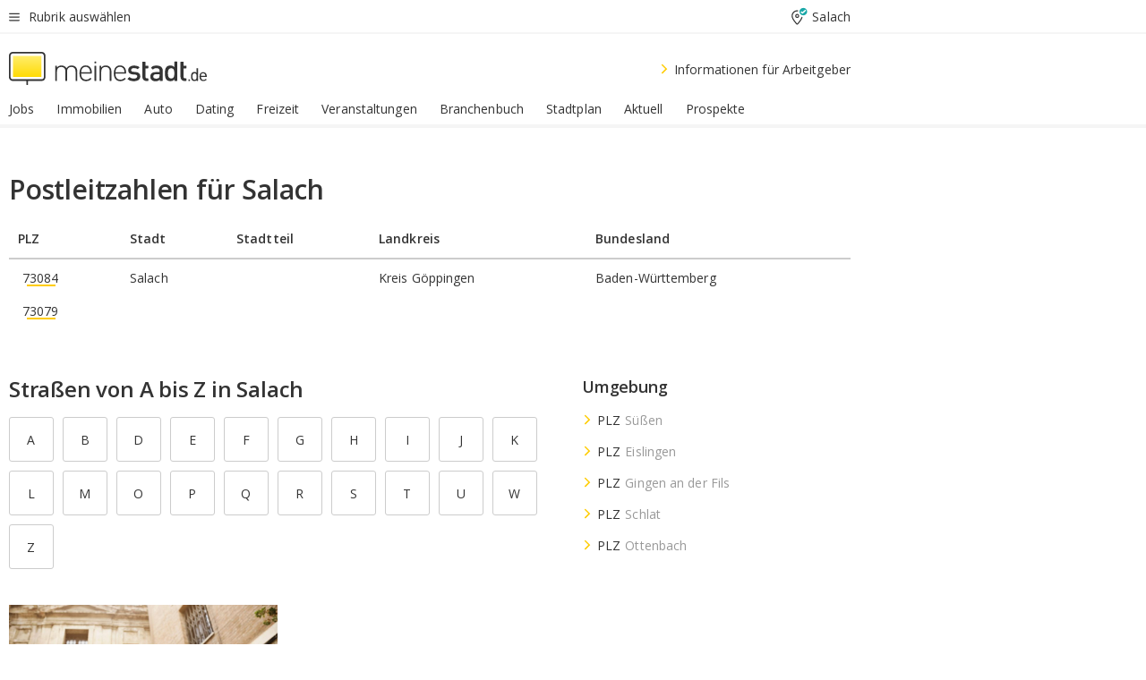

--- FILE ---
content_type: text/html;charset=UTF-8
request_url: https://home.meinestadt.de/salach/postleitzahlen
body_size: 81578
content:

    <!DOCTYPE html><!--[if lte IE 9]> <html class="no-js lt-ie10"> <![endif]--><!--[if gt IE 9]><!--><html id="ms-main-page" class="no-js" lang="de"><!--<![endif]--><head><meta http-equiv="Content-Type" content="text/html; charset=UTF-8" /><meta name="viewport" content="width=device-width" /><meta http-equiv="x-ua-compatible" content="ie=edge" /><title>PLZ für Salach | Übersicht Postleitzahlen &amp; PLZ-Gebiete</title><meta name="description" content="&Uuml;bersicht der Postleitzahlen &amp;amp; Gebiete in Salach (Baden-Württemberg). Finde die richtige Postleitzahl in Salach." /><link rel="canonical" href="https://home.meinestadt.de/salach/postleitzahlen" /><meta name="referrer" content="unsafe-url"><link rel="preload" href="https://static.meinestadt.de/site/meinestadt/resourceCached/3.238.0/htdocs/css/desktoponly.css" as="style"><link rel="dns-prefetch" href="https://static.meinestadt.de"><link rel="dns-prefetch" href="https://image-resize.meinestadt.de"><link rel="preconnect" href="https://static.meinestadt.de"><link rel="preconnect" href="https://image-resize.meinestadt.de"><link rel="mask-icon" href="/images/favicons/ms-safari-pin-icon.svg" color="#333333"><link rel="apple-touch-icon" sizes="152x152" href="/images/favicons/icon_meinestadt_de-152x152px.png"><link rel="apple-touch-icon" sizes="167x167" href="/images/favicons/icon_meinestadt_de-167x167px.png"><link rel="apple-touch-icon" sizes="180x180" href="/images/favicons/icon_meinestadt_de-180x180px.png"><link rel="icon" type="image/png" sizes="32x32" href="/images/favicons/icon_meinestadt_de-32x32px.png"><script type="application/ld+json">{
    "@context" : "http://schema.org",
    "type" : "WebPage",
    "url" : "https://www.meinestadt.de/",
    "@type" : "Organization",
    "name": "meinestadt.de GmbH",
    "logo" : {
        "@type" : "ImageObject",
        "url" : "https://img.meinestadt.de/portal/common/ms_logo_500w.png",
        "width" : 500,
        "height" : 84
    },
    "sameAs" : [
        "https://www.facebook.com/meinestadt.de",
        "https://www.xing.com/company/meinestadt-de",
        "https://www.linkedin.com/company/meinestadtde",
        "https://de.wikipedia.org/wiki/Meinestadt.de",
        "https://www.youtube.com/user/meinestadtde",
        "https://www.instagram.com/meinestadt.de/",
        "https://twitter.com/meinestadt_de"
    ]
}</script><link rel="manifest" href="/manifest.json"><meta name="application-name" content="meinestadt.de"><meta name="theme-color" content="#333333"><meta name="mobile-web-app-capable" content="yes"><meta name="format-detection" content="telephone=no"><meta name="format-detection" content="address=no"><meta name="apple-mobile-web-app-title" content="meinestadt.de"><meta name="apple-mobile-web-app-capable" content="yes"><meta name="apple-mobile-web-app-status-bar-style" content="black"><meta name="msapplication-TileColor" content=" #333333"><meta name="/images/favicons/icon_meinestadt_de-70x70px" content="images/smalltile.png"><meta name="/images/favicons/icon_meinestadt_de-150x150px" content="images/mediumtile.png"><meta name="/images/favicons/icon_meinestadt_de-310x310px" content="images/largetile.png"><meta property="og:title" content="PLZ f&uuml;r Salach | &Uuml;bersicht Postleitzahlen &amp;amp; PLZ-Gebiete" /><meta property="twitter:title" content="PLZ f&uuml;r Salach | &Uuml;bersicht Postleitzahlen &amp;amp; PLZ-Gebiete" /><meta property="og:description" content="&amp;Uuml;bersicht der Postleitzahlen &amp;amp;amp; Gebiete in Salach (Baden-Württemberg). Finde die richtige Postleitzahl in Salach." /><meta property="og:image" content="https://static.meinestadt.de/site/meinestadt/resourceCached/3.238.0/htdocs/img/immo/og_fallbackimage.jpg" /><meta property="twitter:image:src" content="https://static.meinestadt.de/site/meinestadt/resourceCached/3.238.0/htdocs/img/immo/og_fallbackimage.jpg" /><meta property="og:url" content="https://home.meinestadt.de/salach/postleitzahlen" /><meta property="og:image:width" content="1200"><meta property="og:image:height" content="630"><meta property="og:site_name" content="meinestadt.de" /><meta property="og:locale" content="de_DE"><meta property="og:type" content="website"><meta property="twitter:site" content="@meinestadt.de" /><meta property="twitter:site:id" content="18801608" /><meta property="twitter:card" content="summary_large_image" /><meta property="fb:app_id" content="1142750435829968"><meta property="fb:pages" content="64154755476"><script>
    document.addEventListener('DOMContentLoaded', function() {
        var res = document.querySelectorAll('[rel="main"]');
        var removeLoadingClass = function () {
            document.body.classList.remove('loading');
        };
        for (var i = 0; i < res.length; i++) {
            res[i].onload = removeLoadingClass;
            res[i].rel = 'stylesheet';
        }
    });
</script><link href="https://cluster-services.meinestadt.de/iconfont/latest/ms-icons.css" rel="stylesheet"><link href="https://cluster-services.meinestadt.de/iconfont/legacy/legacy-icons.css" rel="stylesheet"><link rel="preconnect" href="https://cluster-services.meinestadt.de"><link href="https://cluster-services.meinestadt.de/fonts/v1/open-sans/fonts.css" rel="stylesheet"><style>
            a,abbr,acronym,address,applet,article,aside,audio,b,big,blockquote,body,canvas,caption,center,cite,code,dd,del,details,dfn,div,dl,dt,em,embed,fieldset,figcaption,figure,footer,form,h1,h2,h3,h4,h5,h6,header,hgroup,html,i,iframe,img,ins,kbd,label,legend,li,mark,menu,nav,object,ol,output,p,pre,q,ruby,s,samp,section,small,span,strike,strong,sub,summary,sup,table,tbody,td,tfoot,th,thead,time,tr,tt,u,ul,var,video{border:0;font:inherit;font-size:100%;margin:0;padding:0;vertical-align:initial}html{line-height:1}ol,ul{list-style:none}table{border-collapse:collapse;border-spacing:0}caption,td,th{font-weight:400;text-align:left;vertical-align:middle}blockquote{quotes:none}blockquote:after,blockquote:before{content:"";content:none}a img{border:none}input{-webkit-appearance:none;border-radius:0}article,aside,details,figcaption,figure,footer,header,hgroup,main,menu,nav,section,summary{display:block}a{color:#333;text-decoration:none}a:focus,a:hover{color:#feba2e}button{border-radius:0}.ms-bold,strong{font-weight:600}.ms-italic{font-style:italic}.ms-underline{text-decoration:underline}html{-webkit-text-size-adjust:100%}html.-noScroll{overflow:hidden;position:fixed}body{background-color:#fff;color:#333;display:flex;flex-direction:column;font-family:Open Sans,Roboto,-apple-system,sans-serif;font-size:14px;letter-spacing:.1px;min-height:100vh;position:relative}@media (-ms-high-contrast:none){body{height:1px}}body#ms_jobadvert{background-color:initial}body.-noScroll{overflow:hidden}@media (min-width:1280px){body.-noScroll{padding-right:15px}}picture{display:block;position:relative}button:disabled,input[type=button]:disabled,input[type=submit]:disabled{cursor:not-allowed}button,input,select,textarea{appearance:none;border:none;color:#333;font-size:14px;letter-spacing:.1px;line-height:22px;margin:0;padding:0}button,input,select,textarea{font-family:Open Sans,Roboto,-apple-system,sans-serif}select::-ms-expand{display:none}button{background-color:initial}input[type=number]{-moz-appearance:textfield}input[type=number]::-webkit-inner-spin-button,input[type=number]::-webkit-outer-spin-button{-webkit-appearance:none;margin:0}p{line-height:20px}.ms-hidden{display:none!important}.ms-maincontent{background-color:#fff;padding:30px 10px 10px;width:calc(100% - 20px)}.ms-maincontent.hasSearchbox{padding-top:10px}.ms-maincontent.ms-maincontent-noTopSpacing{padding-top:0}.ms-maincontent.ms-maincontent-section:not(:empty){margin-bottom:20px}.ms-clear{clear:both;margin:0!important}.ms-clear-both-space-10{clear:both;height:10px}.ms-clear-both-space-15{clear:both;height:15px}.ms-clear-both-space-20{clear:both;height:20px}.ms-clear-both-space-30{clear:both;height:30px}.ms-float-left{float:left}.ms-float-right{float:right}#ms-page{flex-grow:1;position:relative}#ms-content{background-color:#fff;margin-top:10px;position:relative}@media screen and (max-width:1023px){#ms-content{width:800px}}@media screen and (min-width:1024px) and (max-width:1279px){#ms-content{width:800px}}@media screen and (min-width:1280px) and (max-width:1599px){#ms-content{margin-left:auto;margin-right:320px;width:960px}}@media screen and (min-width:1600px){#ms-content{margin-left:auto;margin-right:auto;width:960px}}#ms_jobadvert #ms-content{width:auto}.ms-wrapper-morelink a{display:block;padding-bottom:30px;padding-top:10px;text-align:center}.ms-body-no-scroll{overflow:hidden;position:fixed}b{font-weight:600}*{-webkit-tap-highlight-color:rgba(0,0,0,0);-moz-tap-highlight-color:#0000}:focus,:hover{outline:none}input:-webkit-autofill,input:-webkit-autofill:active,input:-webkit-autofill:focus,input:-webkit-autofill:hover{-webkit-transition:color 9999s ease-out,background-color 9999s ease-out;-webkit-transition-delay:9999s}.cms-center{font-size:14px;letter-spacing:.1px;line-height:22px;text-align:center}.cms-center,.ms-structure-row{display:block}.ms-structure-row .ms-structure-col1{margin:0 20px 0 0;width:300px}.ms-structure-content,.ms-structure-row .ms-structure-col1{display:inline-block;vertical-align:top}.ms-structure-content:first-child{margin:0 20px 0 0}.ms-structure-bar{display:inline-block;vertical-align:top;width:300px}.ms-structure-bar:first-child{margin:0 20px 0 0}.ms-structure-bar .ms-structure-col1{display:block}.ms-structure-duo{overflow:hidden}.ms-structure-duo>.ms-structure-col1{display:inline-block;vertical-align:top}.ms-structure-content>.ms-structure-col1{margin:0;width:620px}.ms-structure-content>.ms-structure-col1:first-child{display:block}@media screen and (max-width:1279px){.ms-structure-row>.ms-structure-col1{width:460px}.ms-structure-row>.ms-structure-col1:nth-child(2n+0){margin:0;width:300px}.ms-structure-row .ms-structure-content>.ms-structure-col1,.ms-structure-row .ms-structure-duo>.ms-structure-col1{margin:0;width:460px}.ms-structure-row .ms-structure-duo .ms-structure-col1{width:220px}.ms-structure-row .ms-structure-duo .ms-structure-col1:first-child{margin-right:20px}.ms-structure-content,.ms-structure-duo{width:460px}.ms-structure-column .ms-structure-bar,.ms-structure-column .ms-structure-content{margin:0;overflow:hidden;width:780px}.ms-structure-column .ms-structure-bar .ms-structure-col1,.ms-structure-column .ms-structure-content .ms-structure-col1{margin:0 20px 0 0}.ms-structure-column .ms-structure-bar .ms-structure-col1:nth-child(2n+0),.ms-structure-column .ms-structure-content .ms-structure-col1:nth-child(2n+0){margin:0;width:300px}.ms-structure-column .ms-structure-bar .ms-structure-col1{width:460px}}@media screen and (min-width:1280px){.ms-structure-row .ms-structure-content>.ms-structure-col1:nth-child(2n+0),.ms-structure-row .ms-structure-duo>.ms-structure-col1:nth-child(2n+0),.ms-structure-row>.ms-structure-col1:nth-child(3n+0){margin:0}.ms-structure-column .ms-structure-content .ms-structure-col1{margin:0 20px 0 0;width:300px}.ms-structure-content,.ms-structure-duo{width:620px}}#ms-page div.ms-structure-bar:empty,#ms-page div.ms-structure-col1:empty,#ms-page div.ms-structure-column:empty,#ms-page div.ms-structure-content:empty,#ms-page div.ms-structure-duo:empty,#ms-page div.ms-structure-row:empty{display:none}.ms-structure-flex{display:flex;width:100%}.ms-structure-flex__item{flex:1}.ms-structure-flex__item+.ms-structure-flex__item{margin-left:20px}        </style><link rel="main" type="text/css" href="https://static.meinestadt.de/site/meinestadt/resourceCached/3.238.0/htdocs/css/desktoponly.css" /><style>
        .t-header{border-bottom:4px solid #f5f5f5;display:flex;flex-direction:column;font-size:14px;letter-spacing:.1px;margin-bottom:10px;position:relative;width:100%}@media screen and (min-width:768px) and (max-width:1279px){.t-header{min-width:800px}}@media screen and (min-width:1600px){.t-header{align-items:center}}@media screen and (min-width:1280px) and (max-width:1599px){.t-header{align-items:flex-end}}.t-header:before{background-color:#f5f5f5;content:"";display:block;height:2px;left:0;position:absolute;top:36px;width:100%;z-index:-1}.t-header__highlight{align-items:center;background-color:#ffe757;display:flex;font-size:14px;height:30px;height:33px;justify-content:center;letter-spacing:.1px;line-height:22px}.t-header__content{box-sizing:border-box;display:grid}@media (-ms-high-contrast:none){.t-header__content{z-index:12}}@media (min-width:1280px){.t-header__content{width:960px}}.t-header__content{grid-template-areas:"headerNavigationToggle headerMetaLinks" "expandableRelocation   expandableRelocation" "headerLogo             headerCtaBar" "headerNavigationBar    headerNavigationBar";grid-template-columns:1fr 1fr;padding-left:10px;padding-right:10px;width:800px}@media screen and (max-width:1023px){.t-header__content{width:800px}}@media screen and (min-width:1024px) and (max-width:1279px){.t-header__content{width:800px}}@media screen and (min-width:1280px) and (max-width:1599px){.t-header__content{margin-left:auto;margin-right:320px;width:960px}}@media screen and (min-width:1600px){.t-header__content{margin-left:auto;margin-right:auto;width:960px}}.t-header__slideNavigation.t-slideNavigation{min-width:320px;width:320px;z-index:7000000}.t-header.-noBorderTop:before{content:none}.t-header.-noBorderBottom{border-bottom:0;margin-bottom:0}@media screen and (-ms-high-contrast:none) and (min-width:1280px) and (max-width:1599px){.t-header__content{margin-right:300px;padding-right:30px}}
.o-headerDesktopSkeleton{animation:header-2-0 3s infinite;background-color:#fff;background-image:linear-gradient(90deg,#fff0,#fffc 50%,#fff0),linear-gradient(#f5f5f5 38px,#0000 0),linear-gradient(#f5f5f5 99px,#0000 0);background-position:-150% 0,10px 10px,10px 53px;background-repeat:no-repeat;background-size:150px 100%,100% 38px,100% 99px;margin-left:auto;margin-right:auto;margin-top:-10px;min-height:163px;width:100%}@keyframes header-2-0{to{background-position:350% 0,10px 10px,10px 53px}}
.t-headerNavigationToggle{align-items:center;display:flex;grid-area:headerNavigationToggle;max-height:38px}.t-headerNavigationToggle__button{align-items:center;cursor:pointer;display:flex;padding-right:15px;position:relative}.t-headerNavigationToggle__svg{height:auto;width:12px}.t-headerNavigationToggle__text{display:flex;font-size:14px;letter-spacing:.1px;line-height:22px;padding-left:10px}
.t-headerMetaLinks{display:flex;grid-area:headerMetaLinks;height:38px;justify-content:flex-end}.t-headerMetaLinks__items{align-items:center;display:flex;justify-content:flex-end;width:100%}.t-headerMetaLinks__item{display:flex;list-style:none;padding-left:10px;position:relative}.t-headerMetaLinks__item:first-child{padding-right:10px}.t-headerMetaLinks__item:last-child{padding-left:10px}.t-headerMetaLinks__item:only-child{padding-left:0;padding-right:0}.t-headerMetaLinks__item:only-child:after{display:none}
.t-headerLocationToggle{align-items:center;cursor:pointer;display:flex;grid-area:headerLocationToggle;justify-content:flex-end;position:relative}.t-headerLocationToggle.-active:before{border-color:#0000 #0000 #f5f5f5;border-style:solid;border-width:0 10px 10px;content:"";height:0;left:1px;position:absolute;top:36px;width:0}.t-headerLocationToggle__iconSvg{font-size:14px;letter-spacing:.1px;line-height:22px}.t-headerLocationToggle__locationText{padding-left:5px;-webkit-user-select:none;user-select:none}
.o-expandableRelocation{border-radius:3px;grid-area:expandableRelocation;grid-template-areas:"text  . form";grid-template-columns:310px 1fr 470px;padding:5px 0}@media screen and (min-width:768px) and (max-width:1279px){.o-expandableRelocation{grid-template-areas:"text  . form";grid-template-columns:310px 1fr 430px}}.o-expandableRelocation__form{grid-gap:10px;display:grid;grid-area:form;-ms-grid-column:3;-ms-grid-row:1;grid-template-areas:"input button";grid-template-columns:300px 160px}@media screen and (min-width:768px) and (max-width:1279px){.o-expandableRelocation__form{grid-template-areas:"input button";grid-template-columns:280px 140px}}.o-expandableRelocation__input{grid-area:input;-ms-grid-column:1;-ms-grid-row:1;margin-top:0}.o-expandableRelocation__submitButton{grid-area:button;-ms-grid-column:3;-ms-grid-row:1;height:50px}@media screen and (min-width:768px) and (max-width:1279px){.o-expandableRelocation__input{-ms-grid-column:1;-ms-grid-row:1}.o-expandableRelocation__submitButton{-ms-grid-column:3;-ms-grid-row:1}}.o-expandableRelocation__headingText{display:flex;flex-direction:column;font-size:14px;grid-area:text;-ms-grid-column:1;-ms-grid-row:1;justify-content:center;letter-spacing:.1px;line-height:22px;-webkit-user-select:none;user-select:none;white-space:nowrap}@media screen and (min-width:768px) and (max-width:1279px){.o-expandableRelocation__form{-ms-grid-column:3;-ms-grid-row:1}.o-expandableRelocation__headingText{-ms-grid-column:1;-ms-grid-row:1}}
.o-expandable{align-items:center;background-color:#f5f5f5;display:none}.o-expandable.-active{display:grid}.o-expandable__background{background-color:#f5f5f5;content:"";display:block;height:61px;left:0;position:absolute;top:38px;width:100%;z-index:-1}
.m-soloInputfield__input.-truncate{overflow:hidden;text-overflow:ellipsis;white-space:nowrap}.m-soloInputfield{background-color:#fff;border:1px solid #ccc;border-radius:3px;box-sizing:border-box;flex-grow:1;height:50px;margin-top:7px;padding-left:15px;padding-right:15px;position:relative}.m-soloInputfield__border:after,.m-soloInputfield__border:before{background-color:initial;border-radius:0 0 3px 3px;bottom:-1px;box-sizing:border-box;content:"";display:block;height:3px;left:-1px;position:absolute;right:-1px;transition-duration:.3s;transition-timing-function:cubic-bezier(.4,0,.2,1)}.m-soloInputfield__border:after{transform:scaleX(0);transform-origin:center;transition-property:transform,background-color}.m-soloInputfield__input,.m-soloInputfield__label{font-size:14px;letter-spacing:.1px;line-height:22px}.m-soloInputfield__svg{bottom:10px;font-size:20px;left:5px;position:absolute;transform:scale(0);transform-origin:center;transition-duration:.3s;transition-property:transform;transition-timing-function:cubic-bezier(.4,0,.2,1)}.m-soloInputfield__resetButton{cursor:pointer;display:none;height:44px;max-height:44px;max-width:44px;min-height:44px;min-width:44px;position:absolute;right:1px;top:0;width:44px}.m-soloInputfield__resetButton:after,.m-soloInputfield__resetButton:before{background-color:#333;border:1px solid #333;box-sizing:border-box;content:"";height:0;left:14px;position:absolute;top:21px;width:16px}.m-soloInputfield__resetButton:before{transform:rotate(45deg)}.m-soloInputfield__resetButton:after{transform:rotate(-45deg)}.m-soloInputfield__label{background-color:#fff;color:#999;left:10px;padding-left:5px;padding-right:5px;pointer-events:none;position:absolute;top:14px;transform-origin:left;transition-duration:.3s;transition-property:transform;transition-timing-function:cubic-bezier(.4,0,.2,1);-webkit-user-select:none;user-select:none}.m-soloInputfield__input{-moz-appearance:textfield;background-color:initial;box-sizing:border-box;height:100%;width:100%}.m-soloInputfield__input::-ms-clear{display:none}.m-soloInputfield__input.-cta{cursor:pointer}.m-soloInputfield__autocomplete{left:0;position:absolute;top:100%;width:100%;z-index:5000000}.m-soloInputfield.-focus .m-soloInputfield__input~.m-soloInputfield__border:after,.m-soloInputfield__input:focus~.m-soloInputfield__border:after{background-color:#ffda00;transform:scaleX(1)}.m-soloInputfield.-focus .m-soloInputfield__input~.m-soloInputfield__label,.m-soloInputfield__input:focus~.m-soloInputfield__label,.m-soloInputfield__input:not([value=""])~.m-soloInputfield__label,.m-soloInputfield__input[readonly]~.m-soloInputfield__label{transform:scale(.8571428571) translateY(-29.7142857143px)}.m-soloInputfield.-focus .m-soloInputfield__input~.m-soloInputfield__svg,.m-soloInputfield__input:focus~.m-soloInputfield__svg,.m-soloInputfield__input:not([value=""])~.m-soloInputfield__svg,.m-soloInputfield__input[readonly]~.m-soloInputfield__svg{transform:scale(1)}.m-soloInputfield__input:not(-ms-input-placeholder)~.m-soloInputfield__resetButton,.m-soloInputfield__input:not(placeholder-shown)~.m-soloInputfield__resetButton{display:block}.m-soloInputfield__input:placeholder-shown~.m-soloInputfield__resetButton{display:none}.m-soloInputfield.-hover .m-soloInputfield__border:before,.m-soloInputfield:hover .m-soloInputfield__border:before{background-color:#ccc}.m-soloInputfield.-borderColorDefaultWhite{border:1px solid #fff}.m-soloInputfield.-hasSvg .m-soloInputfield-focus .m-soloInputfield__input,.m-soloInputfield.-hasSvg .m-soloInputfield__input:focus,.m-soloInputfield.-hasSvg .m-soloInputfield__input:not([value=""]),.m-soloInputfield.-hasSvg .m-soloInputfield__input[readonly]{padding-left:20px}.m-soloInputfield.-hasSvg .m-soloInputfield-focus .m-soloInputfield__input~.m-soloInputfield__svg,.m-soloInputfield.-hasSvg .m-soloInputfield__input:focus~.m-soloInputfield__svg,.m-soloInputfield.-hasSvg .m-soloInputfield__input:not([value=""])~.m-soloInputfield__svg,.m-soloInputfield.-hasSvg .m-soloInputfield__input[readonly]~.m-soloInputfield__svg{transform:scale(1)}.m-soloInputfield.-noMarginTop{margin-top:0}.m-soloInputfield.-focus .m-soloInputfield.-noFloatingLabel__input~.m-soloInputfield__label,.m-soloInputfield.-noFloatingLabel .m-soloInputfield__input:focus~.m-soloInputfield__label,.m-soloInputfield.-noFloatingLabel .m-soloInputfield__input:not([value=""])~.m-soloInputfield__label,.m-soloInputfield.-noFloatingLabel .m-soloInputfield__input[readonly]~.m-soloInputfield__label{display:none}
.m-autocomplete{-webkit-overflow-scrolling:touch;background:#fff;border-bottom-left-radius:3px;border-bottom-right-radius:3px;box-shadow:0 4px 12px 1px #3333;width:100%;z-index:5001000}.m-autocomplete,.m-autocomplete__group,.m-autocomplete__suggestion{box-sizing:border-box}.m-autocomplete__suggestion{cursor:pointer;padding:10px 20px}.m-autocomplete__suggestion.-selected,.m-autocomplete__suggestion:hover{background-color:#f5f5f5}.m-autocomplete__suggestion.-padding15{padding-bottom:15px;padding-top:15px}.m-autocomplete__suggestion.-indented{padding-left:40px}.m-autocomplete__caption,.m-autocomplete__title{font-size:12px;letter-spacing:normal;line-height:20px}.m-autocomplete__title{color:#999;margin-left:20px;margin-right:20px;padding-bottom:15px;padding-top:15px}.m-autocomplete__suggestion+.m-autocomplete__title{border-top:1px solid #ccc}
.a-button.-secondary .a-button__label{overflow:hidden;text-overflow:ellipsis;white-space:nowrap}.a-button{fill:#333;align-items:center;border:none;border-radius:3px;box-sizing:border-box;color:#333;cursor:pointer;display:flex;flex-shrink:0;font-size:14px;height:50px;justify-content:center;letter-spacing:.1px;line-height:22px;margin:0;min-height:50px;overflow:hidden;padding:0 20px;position:relative;text-decoration:none;transition-duration:.3s;transition-property:color,background-color,opacity;transition-timing-function:cubic-bezier(.4,0,.2,1);-webkit-user-select:none;user-select:none;width:auto}.a-button:active{transform:translateY(2px)}.a-button+.a-button{margin-left:10px}.a-button+.a-button.-marginRight{margin-right:10px}.a-button__label{display:block;pointer-events:none}.a-button__label.-inactive{text-align:left}.a-button__label.-firstLabel{padding-right:5px}.a-button__counter{font-weight:600;margin-right:10px}.a-button__loader{border:3px solid #333;border-radius:50%;box-sizing:border-box;height:22px;min-height:22px;min-width:22px;position:relative;width:22px}.a-button__loader:after,.a-button__loader:before{animation-duration:1.5s;animation-iteration-count:infinite;animation-name:loadingSpinner;animation-timing-function:ease;border:5px solid #0000;border-radius:50%;bottom:-4px;box-sizing:border-box;content:"";left:-4px;position:absolute;right:-4px;top:-4px;transform-origin:center;z-index:0}.a-button__loader:before{animation-delay:.3s;border-right-color:#fced96;border-top-color:#fced96;transform:rotate(45deg)}.a-button__loader:after{border-bottom-color:#fced96;border-left-color:#fced96}@keyframes loadingSpinner{0%{transform:rotate(45deg)}to{transform:rotate(405deg)}}.a-button__loader{display:none;left:50%;position:absolute;top:50%;transform:translate(-50%,-50%)}.a-button__svg{height:14px;margin-right:10px;pointer-events:none;width:14px}.a-button__filterCount{background-color:#e5e5e5;border:1px solid #ccc;border-radius:3px;display:none;font-weight:600;margin-left:5px;padding-left:10px;padding-right:10px}.a-button.-primary{background-color:#ffda00;max-width:620px}@media (min-width:1280px){.a-button.-primary{min-width:160px}}.a-button.-primary:active,.a-button.-primary:hover,.a-button.-primary:not(.-noFocus):focus{fill:#333;background-color:#feba2e;color:#333;text-decoration:none}.a-button.-primary:disabled{fill:#999;background-color:#fced96;color:#999}.a-button.-secondary{background-color:#f5f5f5;border:1px solid #ccc}.a-button.-secondary:active,.a-button.-secondary:hover,.a-button.-secondary:not(.-noFocus):focus{fill:#333;background-color:#ccc;color:#333;text-decoration:none}.a-button.-secondary:disabled{fill:#999;background-color:#f5f5f5;border:1px solid #f5f5f5;color:#999}.a-button.-secondary-ghost{background-color:initial;border:1px solid #fff;color:#fff}.a-button.-secondary-ghost:active,.a-button.-secondary-ghost:hover,.a-button.-secondary-ghost:not(.-noFocus):focus{background-color:#fff;color:#333;text-decoration:none}.a-button.-secondary-ghost:active .a-button__svg,.a-button.-secondary-ghost:hover .a-button__svg,.a-button.-secondary-ghost:not(.-noFocus):focus .a-button__svg{fill:#333}.a-button.-secondary-ghost:disabled{background-color:#fff;color:#999;text-decoration:none}.a-button.-secondary-ghost:disabled .a-button__svg{fill:#999}.a-button.-secondary-ghost .a-button__svg{fill:#fff}.a-button.-invertedColor{background-color:#feba2e}.a-button.-invertedColor:active,.a-button.-invertedColor:hover,.a-button.-invertedColor:not(.-noFocus):focus{background-color:#ffda00}.a-button.-standalone{flex-shrink:1}.a-button.-standalone .a-button.-primary{height:auto;padding-bottom:10px;padding-top:10px}.a-button.-standalone .a-button__label{font-size:14px;letter-spacing:.1px;line-height:22px;text-align:center}.a-button.-standalone+.a-button.-standalone{margin-left:10px;margin-right:0}.a-button.-standalone.-primary+.a-button.-standalone.-secondary{margin-left:0;margin-right:10px;order:-1}.a-button.-full{flex-basis:100%;width:100%}.a-button.-primaryInactive,.a-button.-secondaryInactive{fill:#999;color:#999;cursor:no-drop;pointer-events:none}.a-button.-primaryInactive{background-color:#fced96}.a-button.-secondaryInactive{background-color:#e5e5e5}.a-button.-loading{align-items:center;background-color:#fced96;cursor:no-drop;justify-content:center;pointer-events:none}.a-button.-loading .a-button__loader{display:block}.a-button.-loading .a-button__label{opacity:0}.a-button.-loading .a-button__svg{display:none}.a-button.-bigIcon .a-button__svg{height:22px;width:22px}.a-button.-columned{margin-top:30px}.a-button.-columned+.a-button.-columned{margin-left:0}.a-button.-noMargin{margin-left:0;margin-top:0}.a-button.-right{float:right;width:auto}.a-button.-white{color:#fff}.a-button.-hidden{display:none}.a-button.-noBorderRadius{border-radius:0}.a-button.-auto{width:auto}.a-button.-bold{font-weight:600}.a-button.-notClickable{pointer-events:none}.a-button.-small{height:30px;max-height:30px;min-height:30px;padding-left:10px;padding-right:10px}.a-button.-grayLoader{background-color:#f5f5f5}.a-button.-grayLoader .a-button__loader:before{border-right-color:#f5f5f5;border-top-color:#f5f5f5}.a-button.-grayLoader .a-button__loader:after{border-bottom-color:#f5f5f5;border-left-color:#f5f5f5}.a-button.-isFilter .a-button__label{display:flex}.a-button.-isFilter .a-button__filterCount.-hasFilter{display:inline-block}@media (-ms-high-contrast:none){.a-button.-secondary .a-button__label{overflow:visible}}
.t-headerLogo__extraText--truncated{overflow:hidden;text-overflow:ellipsis;white-space:nowrap}.t-headerLogo{box-sizing:border-box;display:flex;grid-area:headerLogo}.t-headerLogo__slogan{align-items:center;box-sizing:border-box;display:flex;height:37px;margin:20px 0;position:relative}.t-headerLogo__slogan:active,.t-headerLogo__slogan:focus,.t-headerLogo__slogan:hover{color:#333}.t-headerLogo__svg{height:100%;min-width:221px;padding-right:10px}.t-headerLogo__channelButton{align-self:center;background-color:#f5f5f580;border:1px solid #e5e5e5;border-radius:1px;font-size:12px;margin-top:auto;padding:2px 5px;-webkit-user-select:none;user-select:none}.t-headerLogo__extraText{color:#333;font-size:12px;letter-spacing:normal;line-height:20px;margin-left:47px;margin-top:5px}.t-headerLogo__extraText--truncated{width:170px}.t-headerLogo .ms_debug_version_info{font-size:10px;left:50px;position:absolute;top:0}@media (min-width:1280px){.t-headerLogo .ms_debug_version_info{left:50px!important;top:0}}
.t-headerCtaBar{align-items:center;display:flex;grid-area:headerCtaBar;height:50px;justify-content:flex-end;margin-top:15px}.t-headerCtaBar__items{align-items:flex-end;display:flex;flex-direction:row;justify-content:flex-end;width:100%}.t-headerCtaBar__item{display:flex;list-style:none;padding-left:10px;position:relative}.t-headerCtaBar__item:first-child{padding-right:15px}.t-headerCtaBar__item:last-child{padding-left:15px}.t-headerCtaBar__item:only-child{padding-left:0;padding-right:0}.t-headerCtaBar__item:only-child:before{display:none}.t-headerCtaBar .t-headerCtaBar__button{height:50px;padding:0 30px}
.m-textLink.-list:not(.-listMultiLine) .m-textLink__link,.m-textLink__facet,.m-textLink__linktext.-truncated{overflow:hidden;text-overflow:ellipsis;white-space:nowrap}.m-textLink.-listMultiLine .m-textLink__link{overflow:hidden;word-break:break-all}@supports (word-break:break-word){.m-textLink.-listMultiLine .m-textLink__link{word-break:break-word}}@supports (hyphens:auto){.m-textLink.-listMultiLine .m-textLink__link{hyphens:auto;word-break:normal}}.m-textLink{align-items:baseline;color:inherit;cursor:pointer;display:flex;font-size:inherit;font-weight:inherit;line-height:inherit;text-decoration:none!important}.m-textLink .m-textLink__linktext{background-image:linear-gradient(#fc0,#fc0);background-position:50% 100%;background-repeat:no-repeat;background-size:0 2px;transition:background-size .2s ease-in}.m-textLink.styleguide-active .m-textLink__linktext,.m-textLink:focus .m-textLink__linktext,.m-textLink:hover .m-textLink__linktext{background-size:100% 2px}.m-textLink:active .m-textLink__linktext{background-image:linear-gradient(#333,#333);background-size:100% 2px}.m-textLink__link{color:#333}.m-textLink__linktext.-truncated{display:inherit;max-width:580px}.m-textLink__facet{color:#999}.m-textLink__facet.-truncated{max-width:580px}.m-textLink__svg{color:#fc0;display:inline-block;height:12px;margin-right:5px;max-height:12px;max-width:12px;min-height:12px;min-width:12px;width:12px}.m-textLink__svg.-bigIcon{height:24px;margin-right:10px}.m-textLink:active .m-textLink__link:before{background-color:#333;transform:scaleX(1)}.m-textLink.-dustygray .m-textLink__link{color:#999}.m-textLink.-fake-link .m-textLink__link:before{display:none}.m-textLink.-list{color:#333;display:flex;font-size:14px;letter-spacing:.1px;line-height:22px}.m-textLink.-list+.m-textLink.-list{margin-top:10px}.m-textLink.-inflated:after{bottom:0;content:"";display:block;left:0;position:absolute;right:0;top:0;z-index:10}.m-textLink.-facetted .m-textLink__linktext{margin-right:5px}.m-textLink.-copylink{display:inline-block}.m-textLink.-copylink .m-textLink__linktext{background-image:linear-gradient(#fc0,#fc0);background-position:50% 100%;background-repeat:no-repeat;background-size:80% 2px;transition:background-size .2s ease-in}.m-textLink.-copylink.styleguide-active .m-textLink__linktext,.m-textLink.-copylink:focus .m-textLink__linktext,.m-textLink.-copylink:hover .m-textLink__linktext{background-size:100% 2px}.m-textLink.-copylink:active .m-textLink__linktext{background-image:linear-gradient(#333,#333);background-size:100% 2px}.m-textLink.-suggestionLink .m-textLink__linktext{background-image:linear-gradient(#fc0,#fc0);background-position:50% 100%;background-repeat:no-repeat;background-size:80% 2px;transition:background-size .2s ease-in}.m-textLink.-suggestionLink.styleguide-active .m-textLink__linktext,.m-textLink.-suggestionLink:focus .m-textLink__linktext,.m-textLink.-suggestionLink:hover .m-textLink__linktext{background-size:100% 2px}.m-textLink.-suggestionLink:active .m-textLink__linktext{background-image:linear-gradient(#333,#333);background-size:100% 2px}.m-textLink.-anchorLink{background-image:linear-gradient(#fc0,#fc0);background-position:50% 100%;background-repeat:no-repeat;background-size:0 2px;display:inline;transition:background-size .2s ease-in}.m-textLink.-anchorLink:focus,.m-textLink.-anchorLink:hover{background-size:100% 2px}.m-textLink.-anchorLink:hover{color:#333}.m-textLink.-noUnderline .m-textLink__linktext{background-image:none;background-size:0 0}.m-textLink.-white .m-textLink__link,.m-textLink.-white .m-textLink__link:focus,.m-textLink.-white .m-textLink__link:hover,.m-textLink.-white:focus .m-textLink__link,.m-textLink.-white:hover .m-textLink__link{color:#fff}.m-textLink.-iconCenter{align-items:center}.m-textLink.-capitalize{text-transform:capitalize}.m-textLink.-activeSearchboxTab{background-color:#e5e5e5}.m-textLink.-darkIcon .m-textLink__svg{color:#333}.m-textLink.-hidden{display:none}.m-textLink.-multiColumned{padding-right:20px}.m-textLink.-footer{align-items:center}.m-textLink.-footer .m-textLink__svg{height:21px}.m-textLink.-footer .m-textLink__linktext{padding-bottom:3px}.m-textLink.-center{display:block;justify-content:center;text-align:center}.m-textLink.-center .m-textLink__link{display:inline}
.t-headerNavigationBar__itemLink:after{background-image:linear-gradient(180deg,#f5f5f5,#f5f5f5);background-position:50% 100%;background-repeat:no-repeat;background-size:0 4px;content:"";height:4px;left:0;position:absolute;top:100%;transition:background-size .2s linear;width:calc(100% - 25px)}.t-headerNavigationBar__itemLink:hover:after{background-image:linear-gradient(#ffda00,#ffda00);background-size:100% 4px;border-radius:2px}.t-headerNavigationBar__itemLink:active:after{background-image:linear-gradient(#fc0,#fc0);background-size:100% 4px;border-radius:2px;left:-3px;width:calc(100% - 19px)}.t-headerNavigationBar__items{display:flex;flex-direction:row;width:100%}.t-headerNavigationBar__item{list-style:none;padding-bottom:10px;position:relative}.t-headerNavigationBar__itemLinkText{padding-right:20px;white-space:nowrap}@media (min-width:1280px){.t-headerNavigationBar__itemLinkText{padding-right:25px}}.t-headerNavigationBar__itemLinkSvg{height:12px;width:12px}.t-headerNavigationBar__itemLink{color:#333;cursor:pointer;margin:0;min-width:100%;padding-bottom:10px;padding-top:0}.t-headerNavigationBar__itemLink:after{width:calc(100% - 20px)}@media (min-width:1280px){.t-headerNavigationBar__itemLink:after{width:calc(100% - 25px)}}.t-headerNavigationBar__itemLink:active{left:-3px;width:calc(100% - 12px)}.t-headerNavigationBar__itemLink.-currentChannel{pointer-events:none}.t-headerNavigationBar__itemLink.-currentChannel:after{background-image:linear-gradient(#ffda00,#ffda00);background-size:100% 4px;border-radius:2px}.t-headerNavigationBar__itemLink.-hideHighlighting:after{background-image:linear-gradient(180deg,#f5f5f5,#f5f5f5);background-size:0 4px}.t-headerNavigationBar__itemLink.-noPaddingRight:hover:after{width:100%}.t-headerNavigationBar__itemLink.-noPaddingRight:active:after{left:-4px;width:calc(100% + 8px)}.t-headerNavigationBar__itemLink.-noPaddingRight .t-headerNavigationBar__itemLinkText{padding-right:5px}.t-headerNavigationBar__itemLink:active,.t-headerNavigationBar__itemLink:focus,.t-headerNavigationBar__itemLink:hover,.t-headerNavigationBar__itemLink:visited{color:#333}.t-headerNavigationBar{display:grid;grid-area:headerNavigationBar}
.t-headerNavigationBar__itemLink:after{background-image:linear-gradient(180deg,#f5f5f5,#f5f5f5);background-position:50% 100%;background-repeat:no-repeat;background-size:0 4px;content:"";height:4px;left:0;position:absolute;top:100%;transition:background-size .2s linear;width:calc(100% - 25px)}.t-headerNavigationBar__itemLink:hover:after{background-image:linear-gradient(#ffda00,#ffda00);background-size:100% 4px;border-radius:2px}.t-headerNavigationBar__itemLink:active:after{background-image:linear-gradient(#fc0,#fc0);background-size:100% 4px;border-radius:2px;left:-3px;width:calc(100% - 19px)}.t-headerNavigationBar__items{display:flex;flex-direction:row;width:100%}.t-headerNavigationBar__item{list-style:none;padding-bottom:10px;position:relative}.t-headerNavigationBar__itemLinkText{padding-right:20px;white-space:nowrap}@media (min-width:1280px){.t-headerNavigationBar__itemLinkText{padding-right:25px}}.t-headerNavigationBar__itemLinkSvg{height:12px;width:12px}.t-headerNavigationBar__itemLink{color:#333;cursor:pointer;margin:0;min-width:100%;padding-bottom:10px;padding-top:0}.t-headerNavigationBar__itemLink:after{width:calc(100% - 20px)}@media (min-width:1280px){.t-headerNavigationBar__itemLink:after{width:calc(100% - 25px)}}.t-headerNavigationBar__itemLink:active{left:-3px;width:calc(100% - 12px)}.t-headerNavigationBar__itemLink.-currentChannel{pointer-events:none}.t-headerNavigationBar__itemLink.-currentChannel:after{background-image:linear-gradient(#ffda00,#ffda00);background-size:100% 4px;border-radius:2px}.t-headerNavigationBar__itemLink.-hideHighlighting:after{background-image:linear-gradient(180deg,#f5f5f5,#f5f5f5);background-size:0 4px}.t-headerNavigationBar__itemLink.-noPaddingRight:hover:after{width:100%}.t-headerNavigationBar__itemLink.-noPaddingRight:active:after{left:-4px;width:calc(100% + 8px)}.t-headerNavigationBar__itemLink.-noPaddingRight .t-headerNavigationBar__itemLinkText{padding-right:5px}.t-headerNavigationBar__itemLink:active,.t-headerNavigationBar__itemLink:focus,.t-headerNavigationBar__itemLink:hover,.t-headerNavigationBar__itemLink:visited{color:#333}
.t-navigationLayer__footer{box-shadow:0 1px 12px 1px #3333}.t-navigationLayer{z-index:7000000}.t-navigationLayer__body{height:100%;overflow-x:hidden;overflow-y:auto;padding-left:20px;padding-right:20px}.t-navigationLayer__body:before{border-left:5px solid #f5f5f5;content:"";display:block;height:100vh;left:0;position:absolute}.t-navigationLayer__header{align-items:center;display:flex;justify-content:space-between}.t-navigationLayer__footer{display:flex;justify-self:flex-end;margin-top:auto;z-index:5000000}.t-navigationLayer__channelIcon{display:flex;flex-direction:column;justify-items:center;padding:15px 0;position:relative;text-align:center}.t-navigationLayer__label{display:block;font-size:18px;font-weight:600;letter-spacing:-.2px;line-height:26px}.t-navigationLayer__iconButton{align-items:center;color:#333;cursor:pointer;display:flex;padding:20px 20px 20px 0}.t-navigationLayer__iconButton.-right{margin-left:auto;padding:20px 0 20px 20px}.t-navigationLayer__iconButton.-noPointer{cursor:auto}.t-navigationLayer__icon{padding-left:5px}.t-navigationLayer__icon.-flipped{transform:scaleX(-1)}.t-navigationLayer__cta{align-items:center;background:#ffda00;border:none;display:flex;flex-grow:1;justify-content:center;padding:20px;text-align:center;width:50%;z-index:5000000}.t-navigationLayer__cta.-secondary{background:#fff}.t-navigationLayer__cta:active,.t-navigationLayer__cta:focus,.t-navigationLayer__cta:hover{color:#333}.t-navigationLayer__ctaText{display:block}.t-navigationLayer__list{color:#fff;justify-content:flex-start}.t-navigationLayer__item{align-items:center;color:#333;cursor:pointer;display:flex;font-size:14px;justify-content:space-between;letter-spacing:.1px;line-height:22px;position:relative}@media (min-width:1280px){.t-navigationLayer__item:hover:before{border-left:5px solid #ccc;border-radius:2px;bottom:0;content:"";left:-20px;position:absolute;top:0}}.t-navigationLayer__item.-itemHeadline{font-weight:600;font-weight:400;padding-left:10px}.t-navigationLayer__item.-active{font-weight:600}.t-navigationLayer__item.-active:before{border-left:5px solid #ffda00;border-radius:2px;bottom:0;content:"";left:-20px;position:absolute;top:0}.t-navigationLayer__item:last-child{border-bottom:none}.t-navigationLayer__item.-desktop{padding:5px}.t-navigationLayer__item.-headline{padding-top:5px}.t-navigationLayer__item.-others{margin-left:auto;padding-left:0}.t-navigationLayer__item.-hidden{display:none}.t-navigationLayer__link{padding:15px 10px;width:100%}.t-navigationLayer__link:hover{color:#333}
.t-slideNavigation{-webkit-overflow-scrolling:touch;align-items:stretch;backface-visibility:hidden;display:flex;flex-direction:column;flex-wrap:nowrap;height:100%;justify-content:center;left:0;max-height:100%;max-width:100%;min-height:100%;min-width:100%;position:absolute;top:0;transition:transform .3s cubic-bezier(.4,0,.2,1);width:100%;z-index:3000000}.t-slideNavigation ::-webkit-scrollbar{height:5px;width:5px}.t-slideNavigation ::-webkit-scrollbar-track-piece{background-color:#e5e5e5}.t-slideNavigation ::-webkit-scrollbar-thumb:vertical{background-color:#ccc;height:30px}.t-slideNavigation.-viewPortHeight{height:100%;min-height:100vh;position:fixed}.t-slideNavigation.-viewPortHeight:after{height:100%}.t-slideNavigation.-left{transform:translateX(-100%)}.t-slideNavigation.-right{transform:translateX(100%)}.t-slideNavigation.-top{transform:translateY(-100%)}.t-slideNavigation.-bottom{transform:translateY(100%)}.t-slideNavigation.-hidden{display:none}.t-slideNavigation.-active{transform:translate(0)}.t-slideNavigation.-oneThirdOfViewportWidth{min-width:33.3333333333vw;width:33.3333333333vw;z-index:5000000}.t-slideNavigation.-oneThirdOfViewportWidth:after{width:33.3333333333vw}.t-slideNavigation.-topLayer{z-index:7000000}.t-slideNavigation.-oneThirdOfParentWidth{min-width:360px;width:33%}.t-slideNavigation.-dragging{transition:transform .05s cubic-bezier(.4,0,.2,1)}.t-slideNavigation__body{background-color:#fff;display:flex;flex-direction:column;height:100%;margin-top:0;overflow:hidden}.t-slideNavigation__body.-withPaddingRight{padding-right:10px}@media (min-width:1280px){.t-slideNavigation__body.-withPaddingRight{padding-right:20px}}
.t-navigationLayer__footer{box-shadow:0 1px 12px 1px #3333}.t-navigationLayer{z-index:7000000}.t-navigationLayer__body{height:100%;overflow-x:hidden;overflow-y:auto;padding-left:20px;padding-right:20px}.t-navigationLayer__body:before{border-left:5px solid #f5f5f5;content:"";display:block;height:100vh;left:0;position:absolute}.t-navigationLayer__header{align-items:center;display:flex;justify-content:space-between}.t-navigationLayer__footer{display:flex;justify-self:flex-end;margin-top:auto;z-index:5000000}.t-navigationLayer__channelIcon{display:flex;flex-direction:column;justify-items:center;padding:15px 0;position:relative;text-align:center}.t-navigationLayer__label{display:block;font-size:18px;font-weight:600;letter-spacing:-.2px;line-height:26px}.t-navigationLayer__iconButton{align-items:center;color:#333;cursor:pointer;display:flex;padding:20px 20px 20px 0}.t-navigationLayer__iconButton.-right{margin-left:auto;padding:20px 0 20px 20px}.t-navigationLayer__iconButton.-noPointer{cursor:auto}.t-navigationLayer__icon{padding-left:5px}.t-navigationLayer__icon.-flipped{transform:scaleX(-1)}.t-navigationLayer__cta{align-items:center;background:#ffda00;border:none;display:flex;flex-grow:1;justify-content:center;padding:20px;text-align:center;width:50%;z-index:5000000}.t-navigationLayer__cta.-secondary{background:#fff}.t-navigationLayer__cta:active,.t-navigationLayer__cta:focus,.t-navigationLayer__cta:hover{color:#333}.t-navigationLayer__ctaText{display:block}.t-navigationLayer__list{color:#fff;justify-content:flex-start}.t-navigationLayer__item{align-items:center;color:#333;cursor:pointer;display:flex;font-size:14px;justify-content:space-between;letter-spacing:.1px;line-height:22px;position:relative}@media (min-width:1280px){.t-navigationLayer__item:hover:before{border-left:5px solid #ccc;border-radius:2px;bottom:0;content:"";left:-20px;position:absolute;top:0}}.t-navigationLayer__item.-itemHeadline{font-weight:600;font-weight:400;padding-left:10px}.t-navigationLayer__item.-active{font-weight:600}.t-navigationLayer__item.-active:before{border-left:5px solid #ffda00;border-radius:2px;bottom:0;content:"";left:-20px;position:absolute;top:0}.t-navigationLayer__item:last-child{border-bottom:none}.t-navigationLayer__item.-desktop{padding:5px}.t-navigationLayer__item.-headline{padding-top:5px}.t-navigationLayer__item.-others{margin-left:auto;padding-left:0}.t-navigationLayer__item.-hidden{display:none}.t-navigationLayer__link{padding:15px 10px;width:100%}.t-navigationLayer__link:hover{color:#333}
.t-overlay{bottom:0;left:0;position:absolute;right:0;top:0;z-index:-1}.t-overlay.-inactive{display:none}.t-overlay.-active{background-color:#333;opacity:.75;overflow:hidden;z-index:6000000}
.a-ettElement.-p0{align-items:center;display:flex;height:auto;justify-content:center;text-align:center;width:810px}@media screen and (min-width:1600px){.a-ettElement.-p0{margin:0 auto;width:980px}}@media screen and (min-width:1280px) and (max-width:1599px){.a-ettElement.-p0{margin:0 310px 0 auto;width:970px}}.a-ettElement.-p2{display:none;display:block;left:100%;margin-left:10px;position:absolute}.ms-page-map>.a-ettElement.-p2{left:calc(100% - 160px)}.a-ettElement.-p2+.a-ettElement.-p2__stickySpacer{left:100%;margin-left:10px;position:absolute}.a-ettElement.-p2+.a-ettElement.-p2__stickySpacer svg{height:1px;width:1px}.a-ettElement.-p2.-alignAboveFooter{bottom:20px;display:block;left:100%;margin-left:10px;position:absolute;top:auto!important}.a-ettElement.-sticky{position:fixed;top:10px}.a-ettElement.-p3,.a-ettElement.-p4{clear:right;display:none;display:block;margin-bottom:20px;text-align:center;width:300px}#ms-map-sidebar>.a-ettElement.-p3,#ms-map-sidebar>.a-ettElement.-p4{height:260px;margin-left:10px}.a-ettElement.-p5{bottom:0;display:none;padding-top:100vh;position:absolute;right:calc(100% + 10px);text-align:right;top:0;width:160px}@media screen and (min-width:1280px){.a-ettElement.-p5{display:block}}.a-ettElement.-p5.-alignAboveFooter{bottom:20px;display:block;left:auto!important;padding-top:0;position:absolute!important;top:auto!important}.a-ettElement.-p5.-p5Sticky #p5{position:sticky;top:10px}.a-ettElement.-p9{height:0!important}.a-ettElement.-n0,.a-ettElement.-n1,.a-ettElement.-n2,.a-ettElement.-n3,.a-ettElement.-n4,.a-ettElement.-n5{display:none;display:block;margin-bottom:20px;overflow:hidden}.a-ettElement.-siloFooter{display:flex;flex-direction:column;margin-bottom:30px;width:100%}@media screen and (min-width:768px) and (max-width:1279px){.a-ettElement.-siloFooter{min-width:800px}}@media screen and (min-width:1600px){.a-ettElement.-siloFooter{align-items:center}}@media screen and (min-width:1280px) and (max-width:1599px){.a-ettElement.-siloFooter{align-items:flex-end}}.a-ettElement.-siloFooter .a-ettElement__siloFooterContent{align-content:center;display:flex;justify-content:center;width:800px}@media screen and (min-width:1280px) and (max-width:1599px){.a-ettElement.-siloFooter .a-ettElement__siloFooterContent{margin-right:300px}}@media (min-width:1280px){.a-ettElement.-siloFooter .a-ettElement__siloFooterContent{width:960px}}.a-ettElement.-c1,.a-ettElement.-c2,.a-ettElement.-c3{align-items:center;display:flex;height:auto;justify-content:center;margin-left:-10px;margin-right:-10px;text-align:center}.a-ettElement.-p6,.a-ettElement.-p7,.a-ettElement.-p8{text-align:center}.a-ettDebug{background-color:#fff;margin:10px;position:relative;z-index:9000000}.a-ettDebug__title{font-size:16px;font-weight:700;margin:10px}.a-ettDebug__table{margin:10px 10px 20px}.a-ettDebug__subTable{border-style:hidden;margin:0;width:100%}.a-ettDebug__subTable.-toggle{border-top-style:solid}.a-ettDebug__toggleButton{background-color:#ffda00;cursor:pointer;font-size:24px;font-weight:700;height:44px;width:44px}.a-ettDebug__tableCell{background-color:#fff;border:1px solid #333;padding:4px;vertical-align:top;white-space:nowrap}.a-ettDebug__tableCell:not(:last-of-type){width:1px}.a-ettDebug__tableCell.-head{background-color:#666;color:#fff;font-weight:700;text-align:center}.a-ettDebug__tableCell.-sub{padding:0}
.a-headline.-ellipsis{overflow:hidden;text-overflow:ellipsis;white-space:nowrap}.a-headline.-hyphens{overflow:hidden;word-break:break-all}@supports (word-break:break-word){.a-headline.-hyphens{word-break:break-word}}@supports (hyphens:auto){.a-headline.-hyphens{hyphens:auto;word-break:normal}}.a-headline{box-sizing:border-box;display:inline-block;font-weight:600;margin-bottom:15px;width:100%}.a-headline__svg{color:#fff;display:block;margin-right:20px;padding:14px}.a-headline.-h1,.a-headline.-h1 .cms-center{font-size:30px;letter-spacing:-.2px;line-height:38px}.a-headline.-h2,.a-headline.-h2 .cms-center{font-size:24px;letter-spacing:-.2px;line-height:32px}.a-headline.-h3,.a-headline.-h3 .cms-center{font-size:18px;letter-spacing:-.2px;line-height:26px}.a-headline.-resetWeight{font-weight:400}.a-headline.-multilineEllipsis{-webkit-line-clamp:4;-webkit-box-orient:vertical;-webkit-line-clamp:2;display:-webkit-box;overflow:hidden}@media (-ms-high-contrast:none){.a-headline.-multilineEllipsis{display:block;max-height:56px}}.a-headline.-breakAll{word-break:break-all}.a-headline.-breakWord{word-break:break-word}.a-headline.-breakTag{display:flex;flex-direction:column}.a-headline.-noMargin{margin-bottom:0}.a-headline.-margin5{margin-bottom:5px}.a-headline.-margin10{margin-bottom:10px}.a-headline.-margin20{margin-bottom:20px}.a-headline.-info,.a-headline.-success{align-items:center;display:flex;margin-bottom:30px}.a-headline.-info .a-headline__svg,.a-headline.-success .a-headline__svg{box-sizing:initial;height:auto;padding:14px;width:19px}.a-headline.-success .a-headline__svg{background-color:#5abc6b}.a-headline.-info .a-headline__svg{background-color:#1ba8a8}.a-headline.-bigSpace{margin-bottom:20px}.a-headline.-adlabel{font-size:12px;letter-spacing:normal;line-height:20px;text-align:right}.a-headline.-adlabel:after{background-color:#999;color:#fff;content:"ANZEIGE";padding:0 5px}.a-headline.-noWrap{white-space:nowrap}.a-headline.-widthAuto{width:auto}.a-headline.-textCenter{text-align:center}
.m-table__data{overflow:hidden;word-break:break-all}@supports (word-break:break-word){.m-table__data{word-break:break-word}}@supports (hyphens:auto){.m-table__data{hyphens:auto;word-break:normal}}.m-table{margin-bottom:20px}.m-table__table{border-collapse:collapse;width:100%}.m-table__data,.m-table__headCell{padding:10px}.m-table__headCell{font-weight:600;vertical-align:bottom}.m-table__row{color:#333;font-size:14px;letter-spacing:.1px;line-height:22px;position:relative}.m-table__row:nth-child(2n+2){background-color:#f5f5f5}.m-table__head .m-table__row{border-bottom:2px solid #ccc}.m-table__data{vertical-align:top}.m-table__data:first-child{padding-left:15px}.-right .m-table__data{text-align:right}.-left .m-table__data{text-align:left}.-center .m-table__data{text-align:center}.m-table__dataInner{flex-basis:100%}.m-table__dataInner.-left{text-align:left}.m-table__dataInner.-right{text-align:right}.m-table__dataInner.-center{text-align:center}.m-table__dataInnerValue:not(:last-child){margin-bottom:15px}.m-table.-noMargin{margin-bottom:0}.m-table.-half .m-table__table{table-layout:fixed}.m-table.-half .m-table__data{width:50%}
.m-listAlphanumeric{align-content:flex-start;display:flex;flex-direction:row;flex-wrap:wrap;justify-content:flex-start;margin-bottom:30px;position:relative}
.a-buttonAlphanumeric{background-color:#fff;background-image:linear-gradient(#ffda00,#ffda00),linear-gradient(#fff,#fff);background-position:bottom;background-repeat:no-repeat;background-size:0 3px,auto;border:1px solid #ccc;border-radius:3px;box-sizing:border-box;color:#333;font-size:14px;height:50px;letter-spacing:.1px;line-height:50px;margin-bottom:10px;margin-right:10px;position:relative;text-align:center;text-transform:uppercase;transition:all .2s linear;width:50px}.a-buttonAlphanumeric:focus,.a-buttonAlphanumeric:hover{background-size:100% 3px,auto;color:#333}.a-buttonAlphanumeric.-current,.a-buttonAlphanumeric:active{background-color:#fff;background-image:linear-gradient(#fc0,#fc0),linear-gradient(#fff,#fff);background-size:100% 3px,auto;color:#333}.a-buttonAlphanumeric:disabled{background:none;background-color:#f5f5f5;border:none;color:#999;cursor:not-allowed}
.m-linkList{display:flex;flex-direction:column}.m-linkList__link{margin-bottom:15px}.m-linkList.-threeColumns,.m-linkList.-twoColumns{flex-direction:row;flex-wrap:wrap}.m-linkList.-threeColumns .m-linkList__link,.m-linkList.-twoColumns .m-linkList__link{flex-grow:1;flex-shrink:1}.m-linkList.-threeColumnCount,.m-linkList.-twoColumnCount{display:block}.m-linkList.-twoColumnCount{column-count:2}.m-linkList.-threeColumnCount{column-count:3}@media screen and (min-width:768px) and (max-width:1279px){.m-linkList.-threeColumnCount{column-count:2}}.m-linkList.-twoColumns .m-linkList__link{flex-basis:50%;max-width:50%}.m-linkList.-twoColumns .m-linkList__link:nth-child(odd){flex-basis:calc(50% - 20px);max-width:calc(50% - 20px);padding-right:20px}.m-linkList.-threeColumns .m-linkList__link{flex-basis:calc(33.33333% - 20px);max-width:calc(33.33333% - 20px);padding-right:20px}.m-linkList.-threeColumns .m-linkList__link:nth-child(3n){flex-basis:33.3333333333%;max-width:33.3333333333%;padding-right:0}.m-linkList.-spacingBottom{margin-bottom:30px}
.a-picture__reference{overflow:hidden;word-break:break-all}@supports (word-break:break-word){.a-picture__reference{word-break:break-word}}@supports (hyphens:auto){.a-picture__reference{hyphens:auto;word-break:normal}}.a-picture__reference{background-color:#fff6;bottom:0;box-shadow:0 0 20px 20px #fff6;color:#333;font-size:12px;letter-spacing:normal;max-width:auto;padding:5px;position:absolute;right:0;z-index:5}.a-picture{display:block;max-width:100%;overflow:hidden;position:relative}.a-picture__img{display:block;height:auto;width:100%}.a-picture.-whiteRef .a-picture__reference{background-color:#0006;box-shadow:0 0 20px 20px #0006;color:#fff}
.ms-content-teaser .ms-content-teaser-linklist-item-new:after,.ms-content-teaser .ms-content-teaser-linklist-item-new:first-child:before{background:none;border-top:1px solid #e5e5e5;content:"";height:0;left:0;position:absolute;width:100%}.ms-content-teaser{position:relative}.ms-content-teaser.-center{text-align:center}.ms-content-teaser .ms-content-teaser-image-container{margin-bottom:10px;position:relative}.ms-content-teaser .ms-content-teaser-image{overflow:hidden;width:100%}.ms-content-teaser .ms-content-teaser-image>img,.ms-content-teaser .ms-content-teaser-image>source{height:auto;width:100%}.ms-content-teaser .ms-content-teaser-linkimg{float:left;height:auto;margin-right:10px;overflow:hidden;position:relative}.ms-content-teaser .ms-content-teaser-link-headline{margin-bottom:10px;width:85%}.ms-content-teaser .ms-content-teaser-label-container{position:absolute;right:0;top:10px}.ms-content-teaser .ms-content-teaser-imglink-text{font-size:14px;line-height:20px;width:85%}.ms-content-teaser .ms-content-teaser-label{background-color:#ffda00;color:#333;display:inline-block;font-size:11px;left:auto;padding:4px 6px 3px 5px;position:absolute;right:0;text-transform:uppercase;white-space:nowrap}.ms-content-teaser .ms-content-teaser-caption{color:#999;font-size:12px;letter-spacing:normal;line-height:20px;margin-top:10px}.ms-content-teaser .ms-content-teaser-text-main{font-size:14px;line-height:20px;margin-top:6px}.ms-content-teaser .ms-content-teaser-link-container{margin-top:14px}.ms-content-teaser .ms-content-teaser-linklist-item{margin-bottom:10px}.ms-content-teaser .ms-content-teaser-linklist-item.-fullWidth{width:100%!important}.ms-content-teaser .ms-content-teaser-linklist-item-new{border-bottom:none;padding:2px 0;position:relative}.ms-content-teaser .ms-content-teaser-linklist-item-new a{color:#333}.ms-content-teaser .ms-content-teaser-linklist-item-new .item{color:#000;display:block;height:40px;margin-bottom:5px;margin-top:5px;overflow:hidden;padding-bottom:10px;padding-top:10px;transition:background-color .18s;white-space:nowrap;will-change:background-color}.ms-content-teaser .ms-content-teaser-linklist-item-new .item.hover,.ms-content-teaser .ms-content-teaser-linklist-item-new .item:focus,.ms-content-teaser .ms-content-teaser-linklist-item-new .item:hover{background-color:#ccc9}.ms-content-teaser .ms-content-teaser-linklist-item-new .link-text{color:#333;font-size:16px;font-weight:600;padding-bottom:5px;padding-left:60px;padding-top:5px}.ms-content-teaser .ms-content-teaser-linklist-item-new .link-unter-text{color:#333;font-size:12px;line-height:12px;padding-left:60px;padding-top:5px}.ms-content-teaser .ms-content-teaser-linklist-item-new .link-unter-text img{float:left;margin-right:5px;margin-top:2px;max-height:14px;max-width:14px;position:relative;vertical-align:middle}.ms-content-teaser .ms-content-teaser-linklist-item-new:after{bottom:0}.ms-content-teaser .ms-content-teaser-linklist-item-new:first-child:before{top:0}.ms-content-teaser .ms-content-teaser-linklist-item-new .item-list-text{display:inline}.ms-content-teaser .ms-content-teaser-text-more{display:block;margin-top:10px}.ms-content-teaser .ms-content-teaser-imglink-container{position:relative}@media screen and (max-width:1279px){.ms-structure-column .ms-structure-col1:nth-child(odd) .ms-content-teaser .ms-content-teaser-linklist-item,.ms-structure-marginal .ms-structure-content .ms-structure-col1 .ms-content-teaser .ms-content-teaser-linklist-item,.ms-structure-row>.ms-structure-col1:nth-child(odd) .ms-content-teaser .ms-content-teaser-linklist-item{display:inline-block;width:50%}.ms-structure-marginal .ms-structure-content .ms-structure-duo .ms-content-teaser .ms-content-teaser-linklist-item{width:100%}.ms-structure-row .ms-structure-col3 .ms-content-teaser .ms-content-teaser-linklist-item{display:inline-block;width:33%}}@media screen and (min-width:1280px){.ms-structure-marginal .ms-structure-content>.ms-structure-col1 .ms-content-teaser .ms-content-teaser-linklist-item{display:inline-block;width:33%}.ms-structure-row .ms-structure-col3 .ms-content-teaser .ms-content-teaser-linklist-item{display:inline-block;width:25%}.ms-structure-bar .ms-structure-col1 .ms-content-teaser .ms-content-teaser-linkimg,.ms-structure-column .ms-structure-content .ms-structure-col1 .ms-content-teaser .ms-content-teaser-linkimg,.ms-structure-duo .ms-structure-col1 .ms-content-teaser .ms-content-teaser-linkimg,.ms-structure-row>.ms-structure-col1 .ms-content-teaser .ms-content-teaser-linkimg{height:60px;width:100px}.ms-structure-bar .ms-structure-col1 .ms-content-teaser .ms-content-teaser-text-link,.ms-structure-column .ms-structure-content .ms-structure-col1 .ms-content-teaser .ms-content-teaser-text-link,.ms-structure-duo .ms-structure-col1 .ms-content-teaser .ms-content-teaser-text-link,.ms-structure-row>.ms-structure-col1 .ms-content-teaser .ms-content-teaser-text-link{display:block}}@media screen and (max-width:1279px){.ms-structure-column .ms-structure-col1:nth-child(2n) .ms-content-teaser .ms-content-teaser-linkimg,.ms-structure-marginal .ms-structure-bar .ms-structure-col1 .ms-content-teaser .ms-content-teaser-linkimg,.ms-structure-row>.ms-structure-col1:nth-child(2n) .ms-content-teaser .ms-content-teaser-linkimg{height:60px;width:100px}.ms-structure-column .ms-structure-col1:nth-child(2n) .ms-content-teaser .ms-content-teaser-text-link,.ms-structure-marginal .ms-structure-bar .ms-structure-col1 .ms-content-teaser .ms-content-teaser-text-link,.ms-structure-row>.ms-structure-col1:nth-child(2n) .ms-content-teaser .ms-content-teaser-text-link{display:block}.ms-structure-column .ms-structure-col1:nth-child(odd) .ms-content-teaser .ms-content-teaser-linkimg,.ms-structure-marginal .ms-structure-content .ms-structure-col1 .ms-content-teaser .ms-content-teaser-linkimg,.ms-structure-row>.ms-structure-col1:nth-child(odd) .ms-content-teaser .ms-content-teaser-linkimg{height:85px;width:150px}.ms-structure-column .ms-structure-col1:nth-child(odd) .ms-structure-content .ms-structure-col1 .ms-content-teaser-linklist-item,.ms-structure-marginal .ms-structure-content .ms-structure-col1 .ms-structure-content .ms-structure-col1 .ms-content-teaser-linklist-item,.ms-structure-row>.ms-structure-col1:nth-child(odd) .ms-structure-content .ms-structure-col1 .ms-content-teaser-linklist-item{display:inline-block;vertical-align:top;width:calc(50% - 10px)}.ms-structure-column .ms-structure-col1:nth-child(odd) .ms-structure-duo .ms-structure-col1 .ms-content-teaser-linklist-item,.ms-structure-marginal .ms-structure-content .ms-structure-col1 .ms-structure-duo .ms-structure-col1 .ms-content-teaser-linklist-item,.ms-structure-row>.ms-structure-col1:nth-child(odd) .ms-structure-duo .ms-structure-col1 .ms-content-teaser-linklist-item{width:100%}}@media screen and (min-width:1280px){.ms-structure-marginal .ms-structure-content>.ms-structure-col1 .ms-content-teaser .ms-content-teaser-linkimg{height:60px;width:100px}}@media screen and (max-width:1279px){.ms-structure-duo .ms-content-teaser-linkimg{height:60px!important;width:100px!important}.ms-structure-duo .ms-content-teaser .ms-content-teaser-image-container .ms-content-teaser-caption{display:inline-block}}@media screen and (min-width:1280px){.ms-content-teaser .ms-content-teaser-image-container .ms-content-teaser-image{height:169px}}.ms-resultlist-teaser{margin:10px 0}.ms-promos-teaser,.ms-resultlist-teaser.ms-promos-teaser{width:100%}.ms-promo-teaser-image-container{max-width:100%}.ms-promo-teaser-text-wrapper{padding:10px 20px 20px}.ms-promo-teaser-image-left{padding-right:10px}.ms-promo-teaser-image-right{padding-left:10px}.ms-promo-teaser-metaheadline{font-size:16px;line-height:20px;padding-bottom:8px;text-transform:uppercase}.ms-promo-teaser-text-headline{font-size:24px;letter-spacing:-.2px;line-height:32px}.ms-promo-teaser-text-headline a{text-decoration:none}.ms-promo-teaser-text-main{font-size:14px;letter-spacing:.1px;line-height:22px;padding-top:10px}.ms-promo-teaser-text-main a{text-decoration:none}.ms-promo-teaser-text-center{text-align:center}.ms-promo-teaser-wrapper-wildsand,.ms-promo-teaser-wrapper-wildsand .a-headline a,.ms-promo-teaser-wrapper-wildsand .ms-promo-teaser-text-headline a,.ms-promo-teaser-wrapper-wildsand .ms-promo-teaser-text-main a,.ms-promo-teaser-wrapper-yellow,.ms-promo-teaser-wrapper-yellow .a-headline a,.ms-promo-teaser-wrapper-yellow .ms-promo-teaser-text-headline a,.ms-promo-teaser-wrapper-yellow .ms-promo-teaser-text-main a{color:#333}.ms-promo-teaser-wrapper-anthracite,.ms-promo-teaser-wrapper-anthracite .a-headline a,.ms-promo-teaser-wrapper-anthracite .ms-promo-teaser-text-headline a,.ms-promo-teaser-wrapper-anthracite .ms-promo-teaser-text-main a{color:#fff}.ms-promo-teaser-wrapper-anthracite{background-color:#333}.ms-promo-teaser-wrapper-wildsand{background-color:#e5e5e5}.ms-promo-teaser-wrapper-yellow{background-color:#ffda00}.ms-content-teaser-image-reference,.ms-image_gallery-teaser-img-reference,.ms-single-teaser-img-reference,.ms-teaser-img-reference,.ms-teaser-link-list-element-img-reference,.ms-teaser-linked-img-reference{float:right;font-size:10px;font-weight:400;line-height:10px;margin-right:1px;margin-top:-14px;opacity:1;padding:1px;position:relative;z-index:25}.ms-teaser-linked-img-reference{bottom:0;position:absolute;right:0}.ms-single-teaser-img-reference{opacity:1}@media screen and (min-width:1280px){.ms-single-teaser-img-reference{opacity:0}}.ms-image_gallery-teaser-img-reference{margin-right:0;padding-left:3px;padding-right:3px}.ms-content-teaser-image-reference{opacity:1}
.ms-promos-teaser{width:100%}.ms-linked-image-container{position:relative}.ms-linked-image-container--disturber{padding:10px 0;text-align:center}.ms-linked-image-container--disturber a{display:inline-block}.ms-linked-image-container--disturber img{margin:0;padding:0}.ms-promo-teaser-linked-image{display:block;width:100%}
.o-content-footer{background-color:#fff;padding:30px 10px 20px}.o-content-footer>.ms-structure-row{display:flex}.o-content-footer>.ms-structure-row>.ms-structure-col1,.o-content-footer>.ms-structure-row>.ms-structure-col1:nth-child(2n+0){margin-right:20px;width:32%}.o-content-footer>.ms-structure-row>.ms-structure-col1:last-child,.o-content-footer>.ms-structure-row>.ms-structure-col1:nth-child(2n+0):last-child{margin-right:0}.o-content-footer__location .m-linkList__list{flex-direction:row;flex-shrink:0}.o-content-footer__location .m-linkList__link{margin-right:15px}.o-content-footer__location .m-textLink__facet{display:block}
.o-footer{background-color:#333;color:#fff;font-size:14px;letter-spacing:.1px;line-height:22px}.o-footer__row{box-sizing:border-box;display:flex;flex-direction:column;padding-left:10px;padding-right:10px}@media screen and (max-width:1023px){.o-footer__row{width:800px}}@media screen and (min-width:1024px) and (max-width:1279px){.o-footer__row{width:800px}}@media screen and (min-width:1280px) and (max-width:1599px){.o-footer__row{margin-left:auto;margin-right:320px;width:960px}}@media screen and (min-width:1600px){.o-footer__row{margin-left:auto;margin-right:auto;width:960px}}.o-footer__row{flex-direction:row}.o-footer__row.-content{gap:50px}@media (min-width:1280px){.o-footer__row.-content{gap:0}}.o-footer__rowWrapper{padding-bottom:40px;padding-top:30px}.o-footer__rowWrapper.-socket{background-color:#444444f2;padding-bottom:0;padding-top:0}.o-footer__rowWrapper.-socket .o-footer__row{flex-direction:row;line-height:49px}.o-footer__rowWrapper.-underlined{border-bottom:1px solid #444444f2;padding-bottom:0;padding-top:0;position:relative}.o-footer__container{margin-bottom:30px}@media (min-width:1280px){.o-footer__container{flex-basis:25%;margin-bottom:0;width:25%}}.o-footer__container:last-child{margin-bottom:0}.o-footer__headline{color:#fff;font-size:14px;letter-spacing:.1px;line-height:22px}.o-footer__linklist+.o-footer__headline{margin-top:40px}.o-footer__headline.-h3{font-size:14px;letter-spacing:.1px;line-height:22px}.o-footer__linklist.-inline{align-items:center;display:flex}.o-footer__linklist.-wrap{flex-wrap:wrap}.o-footer__links{color:#999;display:inline-block;font-size:14px;letter-spacing:.1px;line-height:22px;margin-bottom:10px;margin-right:20px}.o-footer__links:hover{color:#ffda00}.o-footer__icon{height:20px;width:20px}.o-footer__awardImg{margin-right:30px}
.o-breadcrumbNavigationArrow{align-items:center;background-color:#e5e5e5;border-bottom:1px solid #ccc;border-top:1px solid #ccc;box-sizing:border-box;cursor:pointer;display:block;font-size:12px;height:30px;letter-spacing:normal;line-height:28px;margin-right:10px;padding-left:24px;padding-right:10px;position:relative;white-space:nowrap;z-index:0}.o-breadcrumbNavigationArrow:first-child{margin-right:14px}.o-breadcrumbNavigationArrow:after,.o-breadcrumbNavigationArrow:before{background-color:#e5e5e5;border-right:1px solid #ccc;border-top:1px solid #ccc;box-sizing:border-box;content:"";display:block;height:20px;position:absolute;top:4px;transform:rotate(45deg);width:20px}.o-breadcrumbNavigationArrow:before{background-color:#f5f5f5;left:-9px}.-sticky .o-breadcrumbNavigationArrow:before{background-color:#fff;left:-9px}.o-breadcrumbNavigationArrow:after{background-color:#e5e5e5;right:-10px;z-index:-1}.o-breadcrumbNavigationArrow:focus,.o-breadcrumbNavigationArrow:hover{color:#333}.o-breadcrumbNavigationArrow:focus,.o-breadcrumbNavigationArrow:focus:after,.o-breadcrumbNavigationArrow:hover,.o-breadcrumbNavigationArrow:hover:after{background-color:#fff}.o-breadcrumbNavigationArrow__close{cursor:pointer;height:28px;left:6.2426406871px;max-height:28px;max-width:44px;min-height:28px;min-width:44px;position:absolute;top:0;width:44px}.o-breadcrumbNavigationArrow__close:after,.o-breadcrumbNavigationArrow__close:before{background-color:#333;border:1px solid #333;box-sizing:border-box;content:"";height:0;left:16px;position:absolute;top:13px;width:12px}.o-breadcrumbNavigationArrow__close:before{transform:rotate(45deg)}.o-breadcrumbNavigationArrow__close:after{transform:rotate(-45deg)}.o-breadcrumbNavigationArrow.-root{border-left:1px solid #ccc;padding-left:10px}.o-breadcrumbNavigationArrow.-root .o-breadcrumbNavigationArrow__close,.o-breadcrumbNavigationArrow.-root:before{display:none}.o-breadcrumbNavigationArrow.-active,.o-breadcrumbNavigationArrow.-active:after{background-color:#f5f5f5;cursor:default}.o-breadcrumbNavigationArrow.-active:before{background-color:#f5f5f5}.-sticky .o-breadcrumbNavigationArrow.-active:before,.o-breadcrumbNavigationArrow.-white:before{background-color:#fff}.o-breadcrumbNavigationArrow.-pointer-events{background-color:#fff;padding-left:43px;pointer-events:none}.o-breadcrumbNavigationArrow.-pointer-events:after{background-color:#fff}.o-breadcrumbNavigationArrow.-pointer-events:last-child{padding-left:10px}.o-breadcrumbNavigationArrow.-pointer-events .o-breadcrumbNavigationArrow__close{pointer-events:all}.o-breadcrumbNavigationArrow.-leaf{background-color:#333;border-color:#333;color:#fff;margin-right:0;pointer-events:none}.o-breadcrumbNavigationArrow.-leaf:before{background-color:#f5f5f5;border-color:#333}.-sticky .o-breadcrumbNavigationArrow.-leaf:before{background-color:#fff}.o-breadcrumbNavigationArrow.-leaf:after{display:none}.o-breadcrumbNavigationArrow.-leaf:active,.o-breadcrumbNavigationArrow.-leaf:focus,.o-breadcrumbNavigationArrow.-leaf:hover{background-color:#333;color:#fff}.o-breadcrumbNavigationArrow.-leaf:first-child{margin-right:0}.o-breadcrumbNavigationArrow.-leaf .o-breadcrumbNavigationArrow__close:after,.o-breadcrumbNavigationArrow.-leaf .o-breadcrumbNavigationArrow__close:before{background-color:#fff;border-color:#fff}.o-breadcrumbNavigationArrow.-footer{background-color:#333;border:none;color:#999;font-size:14px;height:48px;letter-spacing:.1px;line-height:48px;padding-left:20px;padding-right:30px}.o-breadcrumbNavigationArrow.-footer:first-child{padding-left:0}.o-breadcrumbNavigationArrow.-footer:last-child{color:#fff;font-weight:600;pointer-events:none}.o-breadcrumbNavigationArrow.-footer:hover{color:#ffda00}.o-breadcrumbNavigationArrow.-footer:after{background-color:#333;border-color:#444444f2;height:34px;right:0;top:7px;width:34px}.o-breadcrumbNavigationArrow.-footer:before,.o-breadcrumbNavigationArrow.-footer:last-child:after{display:none}
.m-breadcrumbNavigation{margin-right:20px;overflow:hidden;position:relative}.m-breadcrumbNavigation:after{background:linear-gradient(90deg,#e5e5e5 0,#fff0);height:30px;left:0;position:absolute;top:0;width:30px}.m-breadcrumbNavigation__scrollWrapper{-ms-overflow-style:none;flex-grow:1;overflow:hidden;position:relative}.m-breadcrumbNavigation__scrollWrapper::-webkit-scrollbar{display:none}.m-breadcrumbNavigation__content{box-sizing:border-box;display:flex;flex-direction:row-reverse;height:31px;justify-content:flex-end;-webkit-user-select:none;user-select:none}.m-breadcrumbNavigation.-footer{margin-right:0}.m-breadcrumbNavigation.-footer .ms-breadcrumb{display:block;margin-bottom:0}.m-breadcrumbNavigation.-footer .m-breadcrumbNavigation__content{flex-direction:row;height:48px;justify-content:flex-start}.m-breadcrumbNavigation.-footer.-scrollable.-scrolling:before,.m-breadcrumbNavigation.-footer.-scrollable:not(.-active):before{background-image:linear-gradient(270deg,#333,#3330);content:"";height:100%;pointer-events:none;position:absolute;right:0;top:0;width:25%;z-index:1}@media (min-width:1280px){.m-breadcrumbNavigation.-footer.-scrollable.-scrolling:before,.m-breadcrumbNavigation.-footer.-scrollable:not(.-active):before{width:40%}}.m-breadcrumbNavigation.-footer.-scrollable.-active:after{background-image:linear-gradient(90deg,#333,#3330);bottom:0;content:"";height:100%;pointer-events:none;position:absolute;right:0;width:30%}@media (min-width:1280px){.m-breadcrumbNavigation.-footer.-scrollable.-active:after{width:40%}}.m-breadcrumbNavigation.-standalone{flex-grow:0;margin-bottom:10px;margin-right:0}.m-breadcrumbNavigation.-standalone:after{background:linear-gradient(90deg,#fff 0,#fff0)}.m-breadcrumbNavigation.-standalone .m-breadcrumbNavigation__content{margin-right:0}.m-breadcrumbNavigation.-active:after{content:""}.m-breadcrumbNavigation.-scrollable .m-breadcrumbNavigation__scrollWrapper{cursor:grab}@media (-ms-high-contrast:none){.m-breadcrumbNavigation.-scrollable .m-breadcrumbNavigation__scrollWrapper{cursor:ew-resize}}.o-footer .m-breadcrumbNavigation__scrollWrapper,.touchevents .m-breadcrumbNavigation__scrollWrapper{overflow-x:scroll;scrollbar-width:none}
    </style></head><body  class="loading"><script>
                            
            var jsLibParamsIn = JSON.parse("{}");
                            !function(){function r(e,n){c||(c=n,f=e,a=new Date,o(removeEventListener),t())}function t(){0<=f&&f<a-e&&(n.forEach(function(e){e(f,c)}),n=[])}function i(e){if(e.cancelable){var n=(1e12<e.timeStamp?new Date:performance.now())-e.timeStamp;"pointerdown"==e.type?function(e,n){function t(){r(e,n),o()}function i(){o()}function o(){removeEventListener("pointerup",t,p),removeEventListener("pointercancel",i,p)}addEventListener("pointerup",t,p),addEventListener("pointercancel",i,p)}(n,e):r(n,e)}}function o(n){["click","mousedown","keydown","touchstart","pointerdown"].forEach(function(e){n(e,i,p)})}var c,f,a,n=[],p={passive:!0,capture:!0},e=new Date;o(addEventListener),self.perfMetrics=self.perfMetrics||{},self.perfMetrics.onFirstInputDelay=function(e){n.push(e),t()}}();            
                        </script><script type="text/javascript">
    !function () { var e = function () { var e, t = "__tcfapiLocator", a = [], n = window; for (; n;) { try { if (n.frames[t]) { e = n; break } } catch (e) { } if (n === window.top) break; n = n.parent } e || (!function e() { var a = n.document, r = !!n.frames[t]; if (!r) if (a.body) { var i = a.createElement("iframe"); i.style.cssText = "display:none", i.name = t, a.body.appendChild(i) } else setTimeout(e, 5); return !r }(), n.__tcfapi = function () { for (var e, t = arguments.length, n = new Array(t), r = 0; r < t; r++)n[r] = arguments[r]; if (!n.length) return a; if ("setGdprApplies" === n[0]) n.length > 3 && 2 === parseInt(n[1], 10) && "boolean" == typeof n[3] && (e = n[3], "function" == typeof n[2] && n[2]("set", !0)); else if ("ping" === n[0]) { var i = { gdprApplies: e, cmpLoaded: !1, cmpStatus: "stub" }; "function" == typeof n[2] && n[2](i) } else a.push(n) }, n.addEventListener("message", (function (e) { var t = "string" == typeof e.data, a = {}; try { a = t ? JSON.parse(e.data) : e.data } catch (e) { } var n = a.__tcfapiCall; n && window.__tcfapi(n.command, n.version, (function (a, r) { var i = { __tcfapiReturn: { returnValue: a, success: r, callId: n.callId } }; t && (i = JSON.stringify(i)), e.source.postMessage(i, "*") }), n.parameter) }), !1)) }; "undefined" != typeof module ? module.exports = e : e() }();
</script><script>
    if (!window.ms || !window.ms.acceptConsent) {
        window.ms = window.ms || {};
        window.ms.acceptConsent = function() {};
        window.ms.revokeConsent = function() {};
    }

    window._sp_ = {
        config: {
            accountId: 1260,
            wrapperAPIOrigin: "https://wrapper-api.sp-prod.net/tcfv2",
            mmsDomain: "https://message1260.sp-prod.net",
            consentLanguage: "de"
        }
    }
</script><script async src="https://gdpr-tcfv2.sp-prod.net/wrapperMessagingWithoutDetection.js"></script><header
        class="t-header   js-mstWrapper js-header" data-component="header"><section class="t-header__content"><div class="t-headerNavigationToggle" data-component="headerNavigationToggle"><button id="otherChannelsLayer-open"><span class="t-headerNavigationToggle__button"><svg  class='t-headerNavigationToggle__svg'  xmlns="http://www.w3.org/2000/svg" viewBox="0 0 14 12"><path d="M13.25 9.75c.4142136 0 .75.3357864.75.75s-.3357864.75-.75.75H.75c-.41421356 0-.75-.3357864-.75-.75s.33578644-.75.75-.75h12.5zm0-4.5c.4142136 0 .75.3357864.75.75s-.3357864.75-.75.75H.75C.33578644 6.75 0 6.4142136 0 6s.33578644-.75.75-.75h12.5zm0-4.5c.4142136 0 .75.33578644.75.75s-.3357864.75-.75.75H.75C.33578644 2.25 0 1.91421356 0 1.5S.33578644.75.75.75h12.5z" fill="#333" fill-rule="evenodd"/></svg><span class="t-headerNavigationToggle__text">Rubrik auswählen</span></span></button></div><nav class="t-headerMetaLinks" data-component="headerMetaBar"><ul class="t-headerMetaLinks__items"><li class="t-headerMetaLinks__item"><div id="js-headerLocationToggleIcon" class="t-headerLocationToggle t-headerMetaLinks__item" data-component="headerLocationToggle"><svg class="t-headerLocationToggle__iconSvg" width="23px" height="23px" xmlns="http://www.w3.org/2000/svg" viewBox="0 0 28 28"><g fill="none" fill-rule="evenodd"><path d="M22.1942672.99999976c2.9293638.02188086 5.2561291 2.31643171 5.2290493 5.15668843-.0263558 2.76432722-2.412675 5.03431991-5.2683657 5.01328511-2.8844721-.0212814-5.3026137-2.29902556-5.2139888-5.27422891.0797189-2.67666476 2.3741187-4.89658977 5.2533052-4.89574463zm2.9987403 2.698917c-.2123052-.20734871-.5407042-.23078377-.7790761-.06986181l-.0847669.06898834-3.1028416 3.02046976c-.0309776.03015713-.0774399.03980991-.1182549.02760263l-.0381499-.01954419-1.1262371-.87400614c-.2337943-.18138643-.5613773-.16908695-.7798619.01582483l-.0764214.07739196-.3555279.43059179c-.1939041.23482962-.1778202.56877701.0225437.78466795l.0735778.06729328 2.0178101 1.56570213c.2157958.16741997.5145855.17109655.7330359.01972344l.0778339-.06401589 3.9283693-3.81135968c.2154423-.20900678.2398117-.53570327.0729225-.77146691l-.0715491-.08374143-.3934064-.38426006z" fill="#1BA8A8"/><path d="M13.873 4.2766c.2320216 0 .4628748.01042216.6920777.0311456.3978997.03597618.6912967.38770208.6553205.78560178-.0359761.3978997-.387702.69129668-.7856017.6553205l-.2783938-.0189499-.2712039-.00642084-.2240683.00367565c-3.2309177.10914262-5.81776056 2.70624243-5.93367547 5.92077891L7.7234 11.873v.172c0 2.1742605 1.96509614 5.4300306 4.8184372 8.8303658l.5630618.6596829.5806762.6568847c.1016522.1128888.2731974.1128888.3749986-.0001654 2.6469953-2.9377751 4.8902876-6.0669483 5.6819557-8.5749358.1202635-.3809923.5266116-.5923547.907604-.4720912.3809923.1202635.5923547.5266117.4720912.907604-.8741256 2.769211-3.204816 6.020296-5.9866495 9.1077216-.6407506.711579-1.7267605.7490306-2.4181234.1081596l-.1114289-.1130933-.5894682-.6668306-.5891982-.6897455c-2.98434613-3.5511445-5.02038589-6.896458-5.14472397-9.5035773L6.2766 12.045v-.172c0-4.01634277 3.12194567-7.3194829 7.1031097-7.58017263l.2447991-.01213932L13.873 4.2766zm0 4.918c1.4487997 0 2.632721 1.130262 2.7184315 2.5574537L16.5964 11.955c0 1.5045228-1.2188772 2.7234-2.7234 2.7234-1.4487997 0-2.632721-1.130262-2.7184315-2.5574537L11.1496 11.918c0-1.4487997 1.130262-2.63272097 2.5574537-2.71843146L13.873 9.1946zm0 1.4468c-.6613849 0-1.2046848.5019634-1.2700138 1.1460041L12.595 11.936l.0014.019c0 .6613849.5019634 1.2046848 1.1460041 1.2700138L13.873 13.2316c.6613849 0 1.2046848-.5019634 1.2700138-1.1460041L15.1496 11.918c0-.7054772-.5711228-1.2766-1.2766-1.2766z" fill="#323232" fill-rule="nonzero"/></g></svg><span id='$headerLocationToggleTextId' class="t-headerLocationToggle__locationText">
            Salach
        </span></div></li></ul></nav><div id="js-expandableRelocation"
     class="o-expandable o-expandableRelocation "
     data-component="expandable"><div class='o-expandableRelocation__headingText'><span class='ms-bold'>Schön, dass du da bist.<br></span>Sag uns bitte kurz, in welchem Ort du suchst.
     </div><div id="js-headerRelocationForm" class="o-expandableRelocation__form"><div class="o-expandableRelocation__input -borderColorDefaultWhite m-soloInputfield -noMarginTop "
    data-component="soloInputfield"
    data-mod="text"><input id="js-relocationInputId"
            class="m-soloInputfield__input"
            name=""
            type="text"
            autocomplete="off"
            value="Salach"

                            placeholder="Ort oder Postleitzahl eingeben ..."
                                                                                                            ><span class="m-soloInputfield__resetButton"></span><div class="m-soloInputfield__border"></div><div id="js-locationAutocompleteInput"
                            class="m-soloInputfield__autocomplete"
                    ></div></div><button
        data-component="button"
                    data-mod="primary"
                            id="js-submitRelocation"
                class="a-button
            
            -primary 
            o-expandableRelocation__submitButton
        "

        
        
        
        
        
        type="submit"

                
            ><div class="a-button__loader"></div><span class="a-button__label">
                            Ort auswählen
                                </span></button></div><div class="o-expandable__background"></div></div><div class="t-headerLogo" data-component="headerLogo"><a class="t-headerLogo__slogan ms-version-info-container  "
         href="https://home.meinestadt.de/salach"         ><svg class="t-headerLogo__svg" xmlns="http://www.w3.org/2000/svg" viewBox="0 0 221 37"><path fill="#343434" d="M139.6 32.7c-2.7 0-4.9-.4-6.9-2.2-.2-.1-.2-.4 0-.5l1.7-1.7c.1-.1.4-.1.5 0 1.4 1.2 3.1 1.5 4.7 1.5 2.1 0 3.7-.7 3.7-2.4 0-1.1-.6-1.9-2.3-2l-2.7-.2c-3.2-.3-5.1-1.7-5.1-4.7 0-3.3 2.9-5.2 6.4-5.2 2.4 0 4.4.5 6 1.6.2.1.2.5 0 .6l-1.6 1.6c-.1.1-.4.2-.5 0-1.1-.7-2.4-1-3.9-1-2.1 0-3.1.9-3.1 2.2 0 1 .5 1.8 2.4 2l2.7.2c3.2.3 5.1 1.8 5.1 4.8 0 3.6-3 5.4-7.1 5.4zM153.7 32.5c-3.2 0-4.7-2.3-4.7-4.8V11.4c0-.3.2-.5.5-.5h2.4c.3 0 .5.2.5.5v4h2.8c.3 0 .5.2.5.5v2c0 .3-.2.5-.5.5h-2.8v9.2c0 1.2.6 2 1.9 2h.9c.3 0 .5.2.5.5V32c0 .3-.2.5-.5.5h-1.5zM196.3 32.5c-3.2 0-4.7-2.3-4.7-4.8V11.4c0-.3.2-.5.5-.5h2.4c.3 0 .5.2.5.5v4h2.8c.3 0 .5.2.5.5v2c0 .3-.2.5-.5.5H195v9.2c0 1.2.6 2 1.9 2h.9c.3 0 .5.2.5.5V32c0 .3-.2.5-.5.5h-1.5zM168.4 32v-1c-1.2 1.2-2.4 1.8-4.6 1.8-2.1 0-3.5-.5-4.6-1.6-.9-.9-1.3-2.2-1.3-3.7 0-2.9 2-4.9 5.9-4.9h4.5v-1.2c0-2.2-1.1-3.2-3.7-3.2-1.7 0-2.6.3-3.4 1.2-.2.2-.6.2-.8 0l-1.4-1.3c-.2-.2-.2-.6 0-.8 1.5-1.6 3.1-2 5.8-2 4.7 0 7 2 7 5.9V32c0 .3-.3.6-.6.6h-2.3c-.3-.1-.5-.3-.5-.6zm-.1-7h-4c-2 0-3.1.9-3.1 2.5s1 2.4 3.1 2.4c1.3 0 2.3-.1 3.2-1 .5-.5.7-1.3.7-2.5V25zM184.8 32v-1.3c-1.3 1.6-2.7 2-4.5 2-1.7 0-3.2-.6-4.2-1.5-1.7-1.7-1.9-4.7-1.9-7.3 0-2.6.2-5.5 1.9-7.2.9-.9 2.4-1.5 4.1-1.5 1.8 0 3.2.4 4.5 1.9v-5.8c0-.3.2-.5.5-.5h2.4c.3 0 .5.2.5.5V32c0 .3-.2.5-.5.5h-2.3c-.3 0-.5-.2-.5-.5zm-3.6-13.7c-3.1 0-3.6 2.6-3.6 5.7 0 3 .5 5.7 3.6 5.7s3.5-2.7 3.5-5.7c0-3.1-.4-5.7-3.5-5.7zM74.8 32.5c-.2 0-.4-.2-.4-.4V21.9c0-3.3-1.7-5.1-4.7-5.1-2.9 0-4.8 1.9-4.8 4.8v10.5c0 .2-.2.4-.4.4h-1c-.2 0-.4-.2-.4-.4V21.9c0-3.3-1.7-5.1-4.7-5.1-3.1 0-4.8 1.9-4.8 5.1v10.2c0 .2-.2.4-.4.4h-1c-.2 0-.4-.2-.4-.4V15.8c0-.2.2-.4.4-.4h1c.2 0 .4.2.4.4v1.6c1.2-1.5 3-2.2 5.1-2.2 2.5 0 4.5 1.1 5.5 3.1 1.3-2 3.3-3.1 5.8-3.1 1.9 0 3.4.6 4.5 1.6 1.1 1.1 1.8 2.7 1.8 4.8v10.5c0 .2-.2.4-.4.4h-1.1zM80.6 24.3c0 4.3 2 6.7 5.6 6.7 1.9 0 3.1-.5 4.5-1.8.1-.1.4-.2.5 0l.7.6c.2.2.2.4 0 .6-1.6 1.5-3.2 2.3-5.8 2.3-4.7 0-7.3-3.1-7.3-8.8 0-5.5 2.6-8.8 6.9-8.8 4.3 0 6.9 3.1 6.9 8.3 0 0 0 .8-.6.8-.9.1-11.4.1-11.4.1zm9.5-4.7c-.7-1.8-2.5-2.9-4.4-2.9-2 0-3.7 1.1-4.4 2.9-.4 1.1-.5 1.6-.6 3.2h10.1c-.2-1.6-.3-2.1-.7-3.2zM118.9 24.3c0 4.3 2 6.7 5.6 6.7 1.9 0 3.1-.5 4.5-1.8.1-.1.4-.2.5 0l.7.6c.2.2.2.4 0 .6-1.6 1.5-3.2 2.3-5.8 2.3-4.7 0-7.3-3.1-7.3-8.8 0-5.5 2.6-8.8 6.9-8.8 4.3 0 6.9 3.1 6.9 8.3 0 0 0 .8-.6.8-.9.1-11.4.1-11.4.1zm9.5-4.7c-.7-1.8-2.5-2.9-4.4-2.9-2 0-3.7 1.1-4.4 2.9-.4 1.1-.5 1.6-.6 3.2h10c-.1-1.6-.2-2.1-.6-3.2zM95.6 12.3v-1.1c0-.2.2-.4.4-.4h1c.2 0 .4.2.4.4v1.1c0 .2-.2.4-.4.4h-1.1c-.2 0-.3-.2-.3-.4zm0 19.8V15.8c0-.2.2-.4.4-.4h1c.2 0 .4.2.4.4v16.3c0 .2-.2.4-.4.4h-1c-.3 0-.4-.2-.4-.4zM113 32.5c-.2 0-.4-.2-.4-.4V21.9c0-3.3-1.7-5.1-4.7-5.1-3.1 0-4.8 1.9-4.8 5.1v10.2c0 .2-.2.4-.4.4h-1c-.2 0-.4-.2-.4-.4V15.8c0-.2.2-.4.4-.4h1c.2 0 .4.2.4.4v1.6c1.3-1.5 3-2.2 5-2.2 1.9 0 3.4.6 4.5 1.6 1.1 1.1 1.8 2.7 1.8 4.8v10.5c0 .2-.2.4-.4.4h-1zM200.4 32.1v-1c0-.2.2-.4.4-.4h1c.2 0 .4.2.4.4v1c0 .2-.2.4-.4.4h-1c-.2 0-.4-.2-.4-.4zM207 32.6c-1 0-1.9-.3-2.4-.9-1.1-1.1-1.2-2.9-1.2-4.2 0-1.3.1-3.1 1.2-4.2.5-.5 1.4-.9 2.4-.9.9 0 1.8.1 2.6 1.1v-5.1c0-.1.1-.2.2-.2h1.2c.1 0 .2.1.2.2v13.8c0 .1-.1.2-.2.2h-1.2c-.1 0-.2-.1-.2-.2v-.8c-.8 1.1-1.7 1.2-2.6 1.2zm.3-8.6c-2.1 0-2.3 1.8-2.3 3.6s.3 3.6 2.3 3.6c2.1 0 2.3-1.8 2.3-3.6.1-3.2-1.1-3.6-2.3-3.6zM217.1 32.6c-2.8 0-4.3-1.8-4.3-5s1.5-5 4.1-5c2.5 0 4.1 1.8 4.1 4.8v.6c0 .1 0 .1-.1.1h-6.4c0 2 1 3.2 2.8 3.2 1 0 1.7-.3 2.5-1.1 0 0 .1-.1.1 0 .1.1.9.8 1 .8.1.1 0 .1 0 .1-1.2.9-2.1 1.5-3.8 1.5zm-2.7-5.8h4.9c0-.7-.1-1-.3-1.5-.4-.9-1.2-1.4-2.2-1.4-1 0-1.8.5-2.2 1.4-.2.5-.2.8-.2 1.5z"/><linearGradient id="SVGID_1_" gradientUnits="userSpaceOnUse" x1="20.384" y1="4.447" x2="20.384" y2="28.05"><stop offset="0" stop-color="#ffed6b"/><stop offset="1" stop-color="#ffdb05"/></linearGradient><path d="M36.3 27.7c0 .2-.2.4-.4.4H4.8c-.2 0-.4-.2-.4-.4V4.8c0-.2.2-.4.4-.4h31.1c.2 0 .4.2.4.4v22.9z" fill="url(#SVGID_1_)"/><path fill="#343434" d="M36.6 0H4.2C1.9 0 0 1.9 0 4.2v24.1c0 2.3 1.9 4.2 4.2 4.2h14.9c.2 0 .4.2.4.4v3.7c0 .2.2.4.4.4h1c.2 0 .4-.2.4-.4v-3.7c0-.2.2-.4.4-.4h14.9c2.3 0 4.2-1.9 4.2-4.2V4.2C40.8 1.9 39 0 36.6 0zM39 28.2c0 1.3-1.1 2.4-2.4 2.4H4.2c-1.3 0-2.4-1.1-2.4-2.4v-24c0-1.3 1.1-2.4 2.4-2.4h32.3c1.3 0 2.4 1.1 2.4 2.4v24z"/></svg></a></div><nav class="t-headerCtaBar" data-component="headerCtaBar"><ul class="t-headerCtaBar__items"><li class="t-headerCtaBar__item" ><a href='https://www.meinestadt.de/unternehmen/b2b/stellenmarkt/stellenanzeigen' class="m-textLink   js-mstItem t-headerCtaBar__link" data-component="textLink"
id='m-textLink2'
target='_self'

 data-mst='{&quot;mslayer_element_text&quot;:&quot;navi_cta_home_Informationen_f&uuml;r_Arbeitgeber&quot;,&quot;mslayer_element_type_text&quot;:&quot;not_set&quot;,&quot;mslayer_element_data_id&quot;:&quot;ed00000041&quot;,&quot;mslayer_element_detail_start_date&quot;:&quot;not_set&quot;,&quot;mslayer_element_count&quot;:&quot;not_set&quot;,&quot;mslayer_element_variant&quot;:&quot;default&quot;,&quot;mslayer_affiliate_id&quot;:&quot;not_set&quot;,&quot;mslayer_element_body_type&quot;:&quot;header&quot;,&quot;mslayer_element_company_name&quot;:&quot;not_set&quot;,&quot;mslayer_element_position&quot;:1,&quot;mslayer_element_id&quot;:&quot;not_set&quot;}'






><i class="m-textLink__svg fas fa-arrow" ></i><p class="m-textLink__link"><span class="m-textLink__linktext " >Informationen für Arbeitgeber</span></p></a></li></ul></nav><nav class='t-headerNavigationBar' data-component="headerNavigationBar"><ul class="t-headerNavigationBar__items"><li class="t-headerNavigationBar__item" data-text="Jobs"  data-component="hnbi"><a class="t-headerNavigationBar__itemLink  js-mstItem"
    href="https://jobs.meinestadt.de/salach"
    data-text="Jobs"
    data-state="inactive"
     data-mst='{"mslayer_element_text":"navi_level2_home_Jobs","mslayer_element_type_text":"not_set","mslayer_element_data_id":"ed00000041","mslayer_element_detail_start_date":"not_set","mslayer_element_count":"not_set","mslayer_element_variant":"default","mslayer_affiliate_id":"not_set","mslayer_element_body_type":"header","mslayer_element_company_name":"not_set","mslayer_element_position":1,"mslayer_element_id":"not_set"}'
    data-category="Jobs"
                 target="_self"            ><span class="t-headerNavigationBar__itemLinkText">
            Jobs
        </span></a></li><li class="t-headerNavigationBar__item" data-text="Immobilien"  data-component="hnbi"><a class="t-headerNavigationBar__itemLink  js-mstItem"
    href="https://www.meinestadt.de/salach/immobilien"
    data-text="Immobilien"
    data-state="inactive"
     data-mst='{"mslayer_element_text":"navi_level2_home_Immobilien","mslayer_element_type_text":"not_set","mslayer_element_data_id":"ed00000041","mslayer_element_detail_start_date":"not_set","mslayer_element_count":"not_set","mslayer_element_variant":"default","mslayer_affiliate_id":"not_set","mslayer_element_body_type":"header","mslayer_element_company_name":"not_set","mslayer_element_position":2,"mslayer_element_id":"not_set"}'
    data-category="Immobilien"
                 target="_self"            ><span class="t-headerNavigationBar__itemLinkText">
            Immobilien
        </span></a></li><li class="t-headerNavigationBar__item" data-text="Auto"  data-component="hnbi"><a class="t-headerNavigationBar__itemLink  js-mstItem"
    href="https://auto.meinestadt.de/salach"
    data-text="Auto"
    data-state="inactive"
     data-mst='{"mslayer_element_text":"navi_level2_home_Auto","mslayer_element_type_text":"not_set","mslayer_element_data_id":"ed00000041","mslayer_element_detail_start_date":"not_set","mslayer_element_count":"not_set","mslayer_element_variant":"default","mslayer_affiliate_id":"not_set","mslayer_element_body_type":"header","mslayer_element_company_name":"not_set","mslayer_element_position":3,"mslayer_element_id":"not_set"}'
    data-category="Auto"
                 target="_self"            ><span class="t-headerNavigationBar__itemLinkText">
            Auto
        </span></a></li><li class="t-headerNavigationBar__item" data-text="Dating"  data-component="hnbi"><a class="t-headerNavigationBar__itemLink  js-mstItem"
    href="https://www.meinestadt.de/salach/kontaktanzeige"
    data-text="Dating"
    data-state="inactive"
     data-mst='{"mslayer_element_text":"navi_level2_home_Dating","mslayer_element_type_text":"not_set","mslayer_element_data_id":"ed00000041","mslayer_element_detail_start_date":"not_set","mslayer_element_count":"not_set","mslayer_element_variant":"default","mslayer_affiliate_id":"not_set","mslayer_element_body_type":"header","mslayer_element_company_name":"not_set","mslayer_element_position":4,"mslayer_element_id":"not_set"}'
    data-category="Dating"
                 target="_self"            ><span class="t-headerNavigationBar__itemLinkText">
            Dating
        </span></a></li><li class="t-headerNavigationBar__item" data-text="Freizeit"  data-component="hnbi"><a class="t-headerNavigationBar__itemLink  js-mstItem"
    href="https://tourismus.meinestadt.de/salach"
    data-text="Freizeit"
    data-state="inactive"
     data-mst='{"mslayer_element_text":"navi_level2_home_Freizeit","mslayer_element_type_text":"not_set","mslayer_element_data_id":"ed00000041","mslayer_element_detail_start_date":"not_set","mslayer_element_count":"not_set","mslayer_element_variant":"default","mslayer_affiliate_id":"not_set","mslayer_element_body_type":"header","mslayer_element_company_name":"not_set","mslayer_element_position":5,"mslayer_element_id":"not_set"}'
    data-category="Freizeit"
                 target="_self"            ><span class="t-headerNavigationBar__itemLinkText">
            Freizeit
        </span></a></li><li class="t-headerNavigationBar__item" data-text="Veranstaltungen"  data-component="hnbi"><a class="t-headerNavigationBar__itemLink  js-mstItem"
    href="https://veranstaltungen.meinestadt.de/salach"
    data-text="Veranstaltungen"
    data-state="inactive"
     data-mst='{"mslayer_element_text":"navi_level2_home_Veranstaltungen","mslayer_element_type_text":"not_set","mslayer_element_data_id":"ed00000041","mslayer_element_detail_start_date":"not_set","mslayer_element_count":"not_set","mslayer_element_variant":"default","mslayer_affiliate_id":"not_set","mslayer_element_body_type":"header","mslayer_element_company_name":"not_set","mslayer_element_position":6,"mslayer_element_id":"not_set"}'
    data-category="Veranstaltungen"
                 target="_self"            ><span class="t-headerNavigationBar__itemLinkText">
            Veranstaltungen
        </span></a></li><li class="t-headerNavigationBar__item" data-text="Branchenbuch"  data-component="hnbi"><a class="t-headerNavigationBar__itemLink  js-mstItem"
    href="https://branchenbuch.meinestadt.de/salach"
    data-text="Branchenbuch"
    data-state="inactive"
     data-mst='{"mslayer_element_text":"navi_level2_home_Branchenbuch","mslayer_element_type_text":"not_set","mslayer_element_data_id":"ed00000041","mslayer_element_detail_start_date":"not_set","mslayer_element_count":"not_set","mslayer_element_variant":"default","mslayer_affiliate_id":"not_set","mslayer_element_body_type":"header","mslayer_element_company_name":"not_set","mslayer_element_position":7,"mslayer_element_id":"not_set"}'
    data-category="Branchenbuch"
                 target="_self"            ><span class="t-headerNavigationBar__itemLinkText">
            Branchenbuch
        </span></a></li><li class="t-headerNavigationBar__item" data-text="Stadtplan"  data-component="hnbi"><a class="t-headerNavigationBar__itemLink  js-mstItem"
    href="https://www.meinestadt.de/salach/stadtplan"
    data-text="Stadtplan"
    data-state="inactive"
     data-mst='{"mslayer_element_text":"navi_level2_home_Stadtplan","mslayer_element_type_text":"not_set","mslayer_element_data_id":"ed00000041","mslayer_element_detail_start_date":"not_set","mslayer_element_count":"not_set","mslayer_element_variant":"default","mslayer_affiliate_id":"not_set","mslayer_element_body_type":"header","mslayer_element_company_name":"not_set","mslayer_element_position":8,"mslayer_element_id":"not_set"}'
    data-category="Stadtplan"
                 target="_self"            ><span class="t-headerNavigationBar__itemLinkText">
            Stadtplan
        </span></a></li><li class="t-headerNavigationBar__item" data-text="Aktuell"  data-component="hnbi"><a class="t-headerNavigationBar__itemLink  js-mstItem"
    href="https://aktuell.meinestadt.de/salach"
    data-text="Aktuell"
    data-state="inactive"
     data-mst='{"mslayer_element_text":"navi_level2_home_Aktuell","mslayer_element_type_text":"not_set","mslayer_element_data_id":"ed00000041","mslayer_element_detail_start_date":"not_set","mslayer_element_count":"not_set","mslayer_element_variant":"default","mslayer_affiliate_id":"not_set","mslayer_element_body_type":"header","mslayer_element_company_name":"not_set","mslayer_element_position":9,"mslayer_element_id":"not_set"}'
    data-category="Aktuell"
                 target="_self"            ><span class="t-headerNavigationBar__itemLinkText">
            Aktuell
        </span></a></li><li class="t-headerNavigationBar__item" data-text="Prospekte"  data-component="hnbi"><a class="t-headerNavigationBar__itemLink  js-mstItem"
    href="https://www.meinestadt.de/salach/einkaufen"
    data-text="Prospekte"
    data-state="inactive"
     data-mst='{"mslayer_element_text":"navi_level2_home_Prospekte","mslayer_element_type_text":"not_set","mslayer_element_data_id":"ed00000041","mslayer_element_detail_start_date":"not_set","mslayer_element_count":"not_set","mslayer_element_variant":"default","mslayer_affiliate_id":"not_set","mslayer_element_body_type":"header","mslayer_element_company_name":"not_set","mslayer_element_position":10,"mslayer_element_id":"not_set"}'
    data-category="Prospekte"
                 target="_self"            ><span class="t-headerNavigationBar__itemLinkText">
            Prospekte
        </span></a></li></ul></nav></section><div class="t-slideNavigation -hidden t-header__slideNavigation -viewPortHeight" id="otherChannelsLayer" data-component="slideNavigation"><nav class="t-slideNavigation__body t-navigationLayer" id="otherChannelsLayer" data-component="navLayer"><section class="t-navigationLayer__body"><div class="t-navigationLayer__header"><div class="t-navigationLayer__iconButton -right" id="js-closeAllNavigationLayers"><i class="fas fa-close t-navigationLayer__icon"></i></div></div><div class="t-navigationLayer__channelIcon"><a href="https://home.meinestadt.de/salach" class="a-clickArea"><i><?xml version="1.0" encoding="UTF-8"?><svg width="60px" height="60px" viewBox="0 0 60 60" version="1.1" xmlns="http://www.w3.org/2000/svg" xmlns:xlink="http://www.w3.org/1999/xlink"><defs><linearGradient x1="50.0006909%" y1="0%" x2="50.0006909%" y2="99.9979007%" id="linearGradient-1"><stop stop-color="#FBEB71" offset="0%"></stop><stop stop-color="#FED92C" offset="100%"></stop></linearGradient></defs><g id="Logo_Offcanvas" stroke="none" stroke-width="1" fill="none" fill-rule="evenodd"><path d="M43.484602,15 C45.4131664,15 46.976174,16.547883 46.976174,18.4577855 L46.976174,38.317596 C46.976174,40.2274986 45.4131664,41.7753816 43.484602,41.7753816 L31.062082,41.7744742 C30.8838845,41.7744742 30.7395858,41.9173767 30.7395858,42.0943035 L30.7395858,45.1673866 C30.7395858,45.3443134 30.5948289,45.4867622 30.4166314,45.4867622 L29.5540455,45.4867622 C29.375848,45.4867622 29.2315492,45.3443134 29.2315492,45.1673866 L29.2301749,42.0943035 C29.2301749,41.9173767 29.0858762,41.7744742 28.9076786,41.7744742 L16.4906557,41.7753816 C14.5625494,41.7753816 13,40.2274986 13,38.317596 L13,18.4577855 C13,16.5483366 14.5625494,15 16.4911138,15 L43.484602,15 Z M45.4731764,38.2763131 L45.4731764,18.4995221 C45.4731764,17.3889659 44.5643232,16.4889074 43.4429157,16.4889074 L16.5328001,16.4889074 C15.4113926,16.4889074 14.5025395,17.3889659 14.5025395,18.4995221 L14.5025395,38.2763131 C14.5025395,39.3864156 15.4113926,40.2869278 16.5328001,40.2869278 L43.4429157,40.2869278 C44.5643232,40.2869278 45.4731764,39.3864156 45.4731764,38.2763131 Z" id="Combined-Shape" fill="#303134" fill-rule="nonzero"></path><path d="M43.2211991,37.7908986 C43.2211991,37.9678254 43.075068,38.1125425 42.8964124,38.1125425 L17.0238736,38.1125425 C16.845218,38.1125425 16.6990868,37.9678254 16.6990868,37.7908986 L16.6990868,18.9853905 C16.6990868,18.8084637 16.845218,18.6637466 17.0238736,18.6637466 L42.8964124,18.6637466 C43.075068,18.6637466 43.2211991,18.8084637 43.2211991,18.9853905 L43.2211991,37.7908986 Z" id="Fill-14" fill="url(#linearGradient-1)" fill-rule="nonzero"></path></g></svg></i><span class="t-navigationLayer__label">Alle Themen in<br>
                Salach<br></span></a></div><ul class="t-navigationLayer__list"><li class="t-navigationLayer__item "  id="subChannelsLayer5348963-open"  data-component="navLayItem"><span class="t-navigationLayer__link"
    data-category="Jobs">Jobs
    </span><i class="fas fa-arrow"></i></li><li class="t-navigationLayer__item "  id="subChannelsLayer5349114-open"  data-component="navLayItem"><span class="t-navigationLayer__link"
    data-category="Immobilien">Immobilien
    </span><i class="fas fa-arrow"></i></li><li class="t-navigationLayer__item "  id="subChannelsLayer5349187-open"  data-component="navLayItem"><span class="t-navigationLayer__link"
    data-category="Autos">Autos
    </span><i class="fas fa-arrow"></i></li><li class="t-navigationLayer__item "  id="subChannelsLayer5349259-open"  data-component="navLayItem"><span class="t-navigationLayer__link"
    data-category="Dating">Dating
    </span><i class="fas fa-arrow"></i></li><li class="t-navigationLayer__item "  id="subChannelsLayer5349332-open"  data-component="navLayItem"><span class="t-navigationLayer__link"
    data-category="Freizeit">Freizeit
    </span><i class="fas fa-arrow"></i></li><li class="t-navigationLayer__item "  id="subChannelsLayer5349405-open"  data-component="navLayItem"><span class="t-navigationLayer__link"
    data-category="Veranstaltungen">Veranstaltungen
    </span><i class="fas fa-arrow"></i></li><li class="t-navigationLayer__item "  id="subChannelsLayer5349483-open"  data-component="navLayItem"><span class="t-navigationLayer__link"
    data-category="Branchenbuch">Branchenbuch
    </span><i class="fas fa-arrow"></i></li><li class="t-navigationLayer__item "  id="subChannelsLayer7717535-open"  data-component="navLayItem"><span class="t-navigationLayer__link"
    data-category="Handwerker">Handwerker
    </span><i class="fas fa-arrow"></i></li><li class="t-navigationLayer__item -active"  id="subChannelsLayer5349559-open"  data-component="navLayItem"><span class="t-navigationLayer__link"
    data-category="Stadtplan">Stadtplan
    </span><i class="fas fa-arrow"></i></li><li class="t-navigationLayer__item "  id="subChannelsLayer5349628-open"  data-component="navLayItem"><span class="t-navigationLayer__link"
    data-category="Aktuelles">Aktuelles
    </span><i class="fas fa-arrow"></i></li><li class="t-navigationLayer__item "  data-component="navLayLink"><a class="t-navigationLayer__link js-mstItem a-clickArea"
    href="https://www.meinestadt.de/deutschland/einkaufen"
     data-mst='{"mslayer_element_text":"navi_level1_home_Prospekte","mslayer_element_type_text":"not_set","mslayer_element_data_id":"ed00000041","mslayer_element_detail_start_date":"not_set","mslayer_element_count":"not_set","mslayer_element_variant":"default","mslayer_affiliate_id":"not_set","mslayer_element_body_type":"header","mslayer_element_company_name":"not_set","mslayer_element_position":11,"mslayer_element_id":"not_set"}'
    data-state="inactive"
    data-category="Prospekte"
                    >Prospekte
    </a></li><li class="t-navigationLayer__item "  data-component="navLayLink"><a class="t-navigationLayer__link js-mstItem a-clickArea"
    href="https://www.meinestadt.de/deutschland/magazine"
     data-mst='{"mslayer_element_text":"navi_level1_home_Übersicht Magazine","mslayer_element_type_text":"not_set","mslayer_element_data_id":"ed00000041","mslayer_element_detail_start_date":"not_set","mslayer_element_count":"not_set","mslayer_element_variant":"default","mslayer_affiliate_id":"not_set","mslayer_element_body_type":"header","mslayer_element_company_name":"not_set","mslayer_element_position":12,"mslayer_element_id":"not_set"}'
    data-state="inactive"
    data-category="Übersicht Magazine"
                    >Übersicht Magazine
    </a></li><li class="t-navigationLayer__item "  data-component="navLayLink"><a class="t-navigationLayer__link js-mstItem a-clickArea"
    href="https://www.meinestadt.de/deutschland/magazine/newsletter"
     data-mst='{"mslayer_element_text":"navi_level1_home_Übersicht Newsletter","mslayer_element_type_text":"not_set","mslayer_element_data_id":"ed00000041","mslayer_element_detail_start_date":"not_set","mslayer_element_count":"not_set","mslayer_element_variant":"default","mslayer_affiliate_id":"not_set","mslayer_element_body_type":"header","mslayer_element_company_name":"not_set","mslayer_element_position":13,"mslayer_element_id":"not_set"}'
    data-state="inactive"
    data-category="Übersicht Newsletter"
                    >Übersicht Newsletter
    </a></li> </ul></section></nav></div><div class="t-slideNavigation -hidden t-header__slideNavigation -viewPortHeight" id="subChannelsLayer5348963" data-component="slideNavigation"><nav class="t-slideNavigation__body t-navigationLayer" id="subChannelsLayer5348963" data-component="navLayer"><section class="t-navigationLayer__body"><div class="t-navigationLayer__header"><div class="t-navigationLayer__iconButton" id="subChannelsLayer5348963-close"><i class="fas fa-arrow t-navigationLayer__icon -flipped"></i>
                    Zurück
                </div><div class="t-navigationLayer__iconButton -right" id="js-closeAllNavigationLayers"><i class="fas fa-close t-navigationLayer__icon"></i></div></div><div class="t-navigationLayer__channelIcon"><a href="https://jobs.meinestadt.de/salach" class="a-clickArea"><i><?xml version="1.0" encoding="UTF-8"?><svg width="60px" height="60px" viewBox="0 0 60 60" version="1.1" xmlns="http://www.w3.org/2000/svg" xmlns:xlink="http://www.w3.org/1999/xlink"><g id="Icons/Jobs" stroke="none" stroke-width="1" fill="none" fill-rule="evenodd"><g id="Jobs_Icon" transform="translate(10.000000, 15.000000)" stroke="#333333" stroke-width="1.5"><rect id="Rectangle" fill="#FFFFFF" x="0.75" y="8.75" width="32.6666667" height="16.7857143" rx="2.29999995"></rect><rect id="Rectangle-Copy-3" x="10.4490741" y="-0.75" width="15.1666667" height="9.5" rx="1.14999998"></rect><path d="M2.09907405,4.96428571 L32.8268519,4.96428571 C33.8761929,4.96428571 34.7268519,5.81494468 34.7268519,6.86428569 L34.7268519,10.0307673 C34.7268519,10.9103318 34.1231567,11.6749168 33.2675829,11.8789438 L17.5463005,15.6279669 L1.66249097,11.8778317 C0.804911453,11.6753589 0.199074074,10.9098281 0.199074074,10.028671 L0.199074074,6.86428569 C0.199074074,5.81494468 1.04973304,4.96428571 2.09907405,4.96428571 Z" id="Mask" fill="#FFFFFF"></path><rect id="Rectangle" fill="#FFFFFF" x="13.1828704" y="12.1785714" width="9.12962963" height="5.35714286" rx="1.14999998"></rect><path d="M30.944432,1.89285714 C30.9073883,1.89285714 30.8705241,1.89800291 30.8348964,1.90814691 C30.6224268,1.96864172 30.4992269,2.18992308 30.5597217,2.40239266 L32.1826384,8.10239271 C32.2315812,8.27428912 32.3886205,8.39285714 32.5673486,8.39285714 L37.6641328,8.39285714 C37.842861,8.39285714 37.9999003,8.27428912 38.0488431,8.10239271 L39.6717597,2.40239266 C39.6819037,2.36676495 39.6870495,2.32990081 39.6870495,2.29285712 C39.6870495,2.07194323 39.5079634,1.89285714 39.2870495,1.89285714 L30.944432,1.89285714 Z" id="Rectangle" fill="#FFDA00"></path><path d="M39.9309036,24.9134376 L37.7751281,7.60714286 L32.2665385,7.60714286 L30.1107631,24.9134376 L34.7131074,30.455494 C34.7288552,30.4744572 34.7463222,30.4919242 34.7652855,30.507672 C34.9352378,30.6488072 35.1874241,30.6254463 35.3285593,30.455494 L39.9309036,24.9134376 Z" id="Combined-Shape" fill="#FFDA00"></path></g></g></svg></i><span class="t-navigationLayer__label">Jobs in<br>
                Salach<br></span></a></div><ul class="t-navigationLayer__list"><li class="t-navigationLayer__item "  data-component="navLayLink"><a class="t-navigationLayer__link js-mstItem a-clickArea"
    href="https://jobs.meinestadt.de/salach"
     data-mst='{"mslayer_element_text":"navi_level1_home_Jobs","mslayer_element_type_text":"not_set","mslayer_element_data_id":"ed00000041","mslayer_element_detail_start_date":"not_set","mslayer_element_count":"not_set","mslayer_element_variant":"default","mslayer_affiliate_id":"not_set","mslayer_element_body_type":"header","mslayer_element_company_name":"not_set","mslayer_element_position":1,"mslayer_element_id":"not_set"}'
    data-state="inactive"
    data-category="Jobs"
                 target="_self"    >Jobs
    </a></li><li class="t-navigationLayer__item "  data-component="navLayLink"><a class="t-navigationLayer__link js-mstItem a-clickArea"
    href="https://jobs.meinestadt.de/salach"
     data-mst='{"mslayer_element_text":"navi_level1_home_Stellenangebote","mslayer_element_type_text":"not_set","mslayer_element_data_id":"ed00000041","mslayer_element_detail_start_date":"not_set","mslayer_element_count":"not_set","mslayer_element_variant":"default","mslayer_affiliate_id":"not_set","mslayer_element_body_type":"header","mslayer_element_company_name":"not_set","mslayer_element_position":2,"mslayer_element_id":"not_set"}'
    data-state="inactive"
    data-category="Stellenangebote"
                 target="_self"    >Stellenangebote
    </a></li><li class="t-navigationLayer__item "  data-component="navLayLink"><a class="t-navigationLayer__link js-mstItem a-clickArea"
    href="https://www.meinestadt.de/salach/lehrstellen"
     data-mst='{"mslayer_element_text":"navi_level1_home_Lehrstellen &amp; Ausbildung","mslayer_element_type_text":"not_set","mslayer_element_data_id":"ed00000041","mslayer_element_detail_start_date":"not_set","mslayer_element_count":"not_set","mslayer_element_variant":"default","mslayer_affiliate_id":"not_set","mslayer_element_body_type":"header","mslayer_element_company_name":"not_set","mslayer_element_position":3,"mslayer_element_id":"not_set"}'
    data-state="inactive"
    data-category="Lehrstellen &amp; Ausbildung"
                 target="_self"    >Lehrstellen &amp; Ausbildung
    </a></li><li class="t-navigationLayer__item "  data-component="navLayLink"><a class="t-navigationLayer__link js-mstItem a-clickArea"
    href="https://www.meinestadt.de/salach/lehrstellen/jk/97268-16197-16201-19024"
     data-mst='{"mslayer_element_text":"navi_level1_home_Duales Studium","mslayer_element_type_text":"not_set","mslayer_element_data_id":"ed00000041","mslayer_element_detail_start_date":"not_set","mslayer_element_count":"not_set","mslayer_element_variant":"default","mslayer_affiliate_id":"not_set","mslayer_element_body_type":"header","mslayer_element_company_name":"not_set","mslayer_element_position":4,"mslayer_element_id":"not_set"}'
    data-state="inactive"
    data-category="Duales Studium"
                 target="_self"    >Duales Studium
    </a></li><li class="t-navigationLayer__item "  data-component="navLayLink"><a class="t-navigationLayer__link js-mstItem a-clickArea"
    href="https://jobs.meinestadt.de/salach/typsuche-minijobs/typsuche"
     data-mst='{"mslayer_element_text":"navi_level1_home_Minijobs","mslayer_element_type_text":"not_set","mslayer_element_data_id":"ed00000041","mslayer_element_detail_start_date":"not_set","mslayer_element_count":"not_set","mslayer_element_variant":"default","mslayer_affiliate_id":"not_set","mslayer_element_body_type":"header","mslayer_element_company_name":"not_set","mslayer_element_position":5,"mslayer_element_id":"not_set"}'
    data-state="inactive"
    data-category="Minijobs"
                 target="_self"    >Minijobs
    </a></li><li class="t-navigationLayer__item "  data-component="navLayLink"><a class="t-navigationLayer__link js-mstItem a-clickArea"
    href="https://jobs.meinestadt.de/salach/praktikum"
     data-mst='{"mslayer_element_text":"navi_level1_home_Praktikum","mslayer_element_type_text":"not_set","mslayer_element_data_id":"ed00000041","mslayer_element_detail_start_date":"not_set","mslayer_element_count":"not_set","mslayer_element_variant":"default","mslayer_affiliate_id":"not_set","mslayer_element_body_type":"header","mslayer_element_company_name":"not_set","mslayer_element_position":6,"mslayer_element_id":"not_set"}'
    data-state="inactive"
    data-category="Praktikum"
                 target="_self"    >Praktikum
    </a></li><li class="t-navigationLayer__item "  data-component="navLayLink"><a class="t-navigationLayer__link js-mstItem a-clickArea"
    href="https://jobs.meinestadt.de/salach/recent/7"
     data-mst='{"mslayer_element_text":"navi_level1_home_Neueste Jobs","mslayer_element_type_text":"not_set","mslayer_element_data_id":"ed00000041","mslayer_element_detail_start_date":"not_set","mslayer_element_count":"not_set","mslayer_element_variant":"default","mslayer_affiliate_id":"not_set","mslayer_element_body_type":"header","mslayer_element_company_name":"not_set","mslayer_element_position":7,"mslayer_element_id":"not_set"}'
    data-state="inactive"
    data-category="Neueste Jobs"
                 target="_self"    >Neueste Jobs
    </a></li><li class="t-navigationLayer__item "  data-component="navLayLink"><a class="t-navigationLayer__link js-mstItem a-clickArea"
    href="https://jobs.meinestadt.de/deutschland/magazin"
     data-mst='{"mslayer_element_text":"navi_level1_home_Job-Ratgeber","mslayer_element_type_text":"not_set","mslayer_element_data_id":"ed00000041","mslayer_element_detail_start_date":"not_set","mslayer_element_count":"not_set","mslayer_element_variant":"default","mslayer_affiliate_id":"not_set","mslayer_element_body_type":"header","mslayer_element_company_name":"not_set","mslayer_element_position":8,"mslayer_element_id":"not_set"}'
    data-state="inactive"
    data-category="Job-Ratgeber"
                 target="_self"    >Job-Ratgeber
    </a></li><li class="t-navigationLayer__item "  data-component="navLayLink"><a class="t-navigationLayer__link js-mstItem a-clickArea"
    href="https://jobs.meinestadt.de/salach/alltagshelfer"
     data-mst='{"mslayer_element_text":"navi_level1_home_Alltagshelfer","mslayer_element_type_text":"not_set","mslayer_element_data_id":"ed00000041","mslayer_element_detail_start_date":"not_set","mslayer_element_count":"not_set","mslayer_element_variant":"default","mslayer_affiliate_id":"not_set","mslayer_element_body_type":"header","mslayer_element_company_name":"not_set","mslayer_element_position":9,"mslayer_element_id":"not_set"}'
    data-state="inactive"
    data-category="Alltagshelfer"
                 target="_self"    >Alltagshelfer
    </a></li> </ul></section></nav></div><div class="t-slideNavigation -hidden t-header__slideNavigation -viewPortHeight" id="subChannelsLayer5349114" data-component="slideNavigation"><nav class="t-slideNavigation__body t-navigationLayer" id="subChannelsLayer5349114" data-component="navLayer"><section class="t-navigationLayer__body"><div class="t-navigationLayer__header"><div class="t-navigationLayer__iconButton" id="subChannelsLayer5349114-close"><i class="fas fa-arrow t-navigationLayer__icon -flipped"></i>
                    Zurück
                </div><div class="t-navigationLayer__iconButton -right" id="js-closeAllNavigationLayers"><i class="fas fa-close t-navigationLayer__icon"></i></div></div><div class="t-navigationLayer__channelIcon"><a href="https://www.meinestadt.de/salach/immobilien" class="a-clickArea"><i><?xml version="1.0" encoding="UTF-8"?><svg width="60px" height="60px" viewBox="0 0 60 60" version="1.1" xmlns="http://www.w3.org/2000/svg" xmlns:xlink="http://www.w3.org/1999/xlink"><g id="Icons/Immobilien" stroke="none" stroke-width="1" fill="none" fill-rule="evenodd"><g id="Immobilien_Icon" transform="translate(7.000000, 12.000000)" stroke="#333333"><rect id="Rectangle-Copy-2" stroke-width="1.5" fill="#FFFFFF" x="25.4022222" y="12.3189449" width="16.7936508" height="11.7983193" rx="0.783839959"></rect><path d="M25.2893721,4.12199959 L41.0753089,4.39776379 C41.5081457,4.405325 41.8528997,4.76233815 41.8453384,5.19517497 C41.8417902,5.39829092 41.7595232,5.59209608 41.6158767,5.73574268 L26.1057041,21.2459178 C25.7995955,21.5520263 25.3032955,21.5520264 24.997187,21.2459179 C24.8535403,21.1022713 24.7712733,20.9084661 24.7677251,20.7053501 L24.4919609,4.91941077 C24.4843997,4.48657395 24.8291537,4.1295608 25.2619905,4.12199959 C25.271117,4.12184016 25.2802456,4.12184016 25.2893721,4.12199959 Z" id="Rectangle-Copy-4" stroke-width="1.5" fill="#FFDA00" transform="translate(33.168650, 12.798690) rotate(-315.000000) translate(-33.168650, -12.798690) "></path><rect id="Rectangle" stroke-width="1.43999997" fill="#FFFFFF" x="3.78666665" y="6.98852471" width="5.61333337" height="12.7179832" rx="1.10399998"></rect><rect id="Rectangle" stroke-width="1.5" fill="#FFFFFF" x="4.24222222" y="16.8870121" width="23.5111111" height="16.5176471" rx="0.783839959"></rect><rect id="Rectangle" stroke-width="1.5" fill="#FFFFFF" x="12.4711111" y="25.1458357" width="7.05333333" height="8.25882353" rx="0.783839959"></rect><path d="M5.58224352,7.95177951 L26.8554248,8.3234002 C27.2882617,8.33096142 27.6330156,8.68797456 27.6254544,9.12081138 C27.6219062,9.32392736 27.5396392,9.51773255 27.3959926,9.66137915 L6.49443197,30.5629392 C6.18832342,30.8690478 5.69202341,30.8690478 5.38591487,30.5629392 C5.24226827,30.4192926 5.16000127,30.2254875 5.15645304,30.0223715 L4.78483234,8.74919069 C4.77727112,8.31635387 5.12202511,7.95934072 5.55486193,7.95177951 C5.56398843,7.95162008 5.57311702,7.95162008 5.58224352,7.95177951 Z" id="Rectangle-Copy-3" stroke-width="1.5" fill="#FFFFFF" transform="translate(16.205143, 19.372090) rotate(-315.000000) translate(-16.205143, -19.372090) "></path></g></g></svg></i><span class="t-navigationLayer__label">Immobilien in<br>
                Salach<br></span></a></div><ul class="t-navigationLayer__list"><li class="t-navigationLayer__item "  data-component="navLayLink"><a class="t-navigationLayer__link js-mstItem a-clickArea"
    href="https://www.meinestadt.de/salach/immobilien"
     data-mst='{"mslayer_element_text":"navi_level1_home_Immobilien","mslayer_element_type_text":"not_set","mslayer_element_data_id":"ed00000041","mslayer_element_detail_start_date":"not_set","mslayer_element_count":"not_set","mslayer_element_variant":"default","mslayer_affiliate_id":"not_set","mslayer_element_body_type":"header","mslayer_element_company_name":"not_set","mslayer_element_position":1,"mslayer_element_id":"not_set"}'
    data-state="inactive"
    data-category="Immobilien"
                 target="_self"    >Immobilien
    </a></li><li class="t-navigationLayer__item "  data-component="navLayLink"><a class="t-navigationLayer__link js-mstItem a-clickArea"
    href="https://www.meinestadt.de/salach/immobilien/wohnungen"
     data-mst='{"mslayer_element_text":"navi_level1_home_Wohnung mieten","mslayer_element_type_text":"not_set","mslayer_element_data_id":"ed00000041","mslayer_element_detail_start_date":"not_set","mslayer_element_count":"not_set","mslayer_element_variant":"default","mslayer_affiliate_id":"not_set","mslayer_element_body_type":"header","mslayer_element_company_name":"not_set","mslayer_element_position":2,"mslayer_element_id":"not_set"}'
    data-state="inactive"
    data-category="Wohnung mieten"
                 target="_self"    >Wohnung mieten
    </a></li><li class="t-navigationLayer__item "  data-component="navLayLink"><a class="t-navigationLayer__link js-mstItem a-clickArea"
    href="https://www.meinestadt.de/salach/immobilien/wohnung-kaufen"
     data-mst='{"mslayer_element_text":"navi_level1_home_Wohnung kaufen","mslayer_element_type_text":"not_set","mslayer_element_data_id":"ed00000041","mslayer_element_detail_start_date":"not_set","mslayer_element_count":"not_set","mslayer_element_variant":"default","mslayer_affiliate_id":"not_set","mslayer_element_body_type":"header","mslayer_element_company_name":"not_set","mslayer_element_position":3,"mslayer_element_id":"not_set"}'
    data-state="inactive"
    data-category="Wohnung kaufen"
                 target="_self"    >Wohnung kaufen
    </a></li><li class="t-navigationLayer__item "  data-component="navLayLink"><a class="t-navigationLayer__link js-mstItem a-clickArea"
    href="https://www.meinestadt.de/salach/immobilien/haus-kaufen"
     data-mst='{"mslayer_element_text":"navi_level1_home_Haus kaufen","mslayer_element_type_text":"not_set","mslayer_element_data_id":"ed00000041","mslayer_element_detail_start_date":"not_set","mslayer_element_count":"not_set","mslayer_element_variant":"default","mslayer_affiliate_id":"not_set","mslayer_element_body_type":"header","mslayer_element_company_name":"not_set","mslayer_element_position":4,"mslayer_element_id":"not_set"}'
    data-state="inactive"
    data-category="Haus kaufen"
                 target="_self"    >Haus kaufen
    </a></li><li class="t-navigationLayer__item "  data-component="navLayLink"><a class="t-navigationLayer__link js-mstItem a-clickArea"
    href="https://www.meinestadt.de/salach/immobilien/miethaus"
     data-mst='{"mslayer_element_text":"navi_level1_home_Haus mieten","mslayer_element_type_text":"not_set","mslayer_element_data_id":"ed00000041","mslayer_element_detail_start_date":"not_set","mslayer_element_count":"not_set","mslayer_element_variant":"default","mslayer_affiliate_id":"not_set","mslayer_element_body_type":"header","mslayer_element_company_name":"not_set","mslayer_element_position":5,"mslayer_element_id":"not_set"}'
    data-state="inactive"
    data-category="Haus mieten"
                 target="_self"    >Haus mieten
    </a></li><li class="t-navigationLayer__item "  data-component="navLayLink"><a class="t-navigationLayer__link js-mstItem a-clickArea"
    href="https://www.meinestadt.de/salach/immobilien/gewerbeimmobilien"
     data-mst='{"mslayer_element_text":"navi_level1_home_Gewerbe","mslayer_element_type_text":"not_set","mslayer_element_data_id":"ed00000041","mslayer_element_detail_start_date":"not_set","mslayer_element_count":"not_set","mslayer_element_variant":"default","mslayer_affiliate_id":"not_set","mslayer_element_body_type":"header","mslayer_element_company_name":"not_set","mslayer_element_position":6,"mslayer_element_id":"not_set"}'
    data-state="inactive"
    data-category="Gewerbe"
                 target="_self"    >Gewerbe
    </a></li><li class="t-navigationLayer__item "  data-component="navLayLink"><a class="t-navigationLayer__link js-mstItem a-clickArea"
    href="https://www.meinestadt.de/salach/immobilien/immobilienbewertung"
     data-mst='{"mslayer_element_text":"navi_level1_home_Immobilienbewertung","mslayer_element_type_text":"not_set","mslayer_element_data_id":"ed00000041","mslayer_element_detail_start_date":"not_set","mslayer_element_count":"not_set","mslayer_element_variant":"default","mslayer_affiliate_id":"not_set","mslayer_element_body_type":"header","mslayer_element_company_name":"not_set","mslayer_element_position":7,"mslayer_element_id":"not_set"}'
    data-state="inactive"
    data-category="Immobilienbewertung"
                 target="_self"    >Immobilienbewertung
    </a></li><li class="t-navigationLayer__item "  data-component="navLayLink"><a class="t-navigationLayer__link js-mstItem a-clickArea"
    href="https://www.meinestadt.de/salach/immobilien/umzug"
     data-mst='{"mslayer_element_text":"navi_level1_home_Umzug","mslayer_element_type_text":"not_set","mslayer_element_data_id":"ed00000041","mslayer_element_detail_start_date":"not_set","mslayer_element_count":"not_set","mslayer_element_variant":"default","mslayer_affiliate_id":"not_set","mslayer_element_body_type":"header","mslayer_element_company_name":"not_set","mslayer_element_position":8,"mslayer_element_id":"not_set"}'
    data-state="inactive"
    data-category="Umzug"
                 target="_self"    >Umzug
    </a></li><li class="t-navigationLayer__item "  data-component="navLayLink"><a class="t-navigationLayer__link js-mstItem a-clickArea"
    href="https://www.meinestadt.de/salach/immobilien/nebenkosten"
     data-mst='{"mslayer_element_text":"navi_level1_home_Nebenkosten-Vergleich","mslayer_element_type_text":"not_set","mslayer_element_data_id":"ed00000041","mslayer_element_detail_start_date":"not_set","mslayer_element_count":"not_set","mslayer_element_variant":"default","mslayer_affiliate_id":"not_set","mslayer_element_body_type":"header","mslayer_element_company_name":"not_set","mslayer_element_position":9,"mslayer_element_id":"not_set"}'
    data-state="inactive"
    data-category="Nebenkosten-Vergleich"
                 target="_self"    >Nebenkosten-Vergleich
    </a></li><li class="t-navigationLayer__item "  data-component="navLayLink"><a class="t-navigationLayer__link js-mstItem a-clickArea"
    href="https://www.meinestadt.de/deutschland/immobilien/magazin"
     data-mst='{"mslayer_element_text":"navi_level1_home_Immobilien-Ratgeber","mslayer_element_type_text":"not_set","mslayer_element_data_id":"ed00000041","mslayer_element_detail_start_date":"not_set","mslayer_element_count":"not_set","mslayer_element_variant":"default","mslayer_affiliate_id":"not_set","mslayer_element_body_type":"header","mslayer_element_company_name":"not_set","mslayer_element_position":10,"mslayer_element_id":"not_set"}'
    data-state="inactive"
    data-category="Immobilien-Ratgeber"
                 target="_self"    >Immobilien-Ratgeber
    </a></li> </ul></section></nav></div><div class="t-slideNavigation -hidden t-header__slideNavigation -viewPortHeight" id="subChannelsLayer5349187" data-component="slideNavigation"><nav class="t-slideNavigation__body t-navigationLayer" id="subChannelsLayer5349187" data-component="navLayer"><section class="t-navigationLayer__body"><div class="t-navigationLayer__header"><div class="t-navigationLayer__iconButton" id="subChannelsLayer5349187-close"><i class="fas fa-arrow t-navigationLayer__icon -flipped"></i>
                    Zurück
                </div><div class="t-navigationLayer__iconButton -right" id="js-closeAllNavigationLayers"><i class="fas fa-close t-navigationLayer__icon"></i></div></div><div class="t-navigationLayer__channelIcon"><a href="https://auto.meinestadt.de/salach" class="a-clickArea"><i><?xml version="1.0" encoding="UTF-8"?><svg width="60px" height="60px" viewBox="0 0 60 60" version="1.1" xmlns="http://www.w3.org/2000/svg" xmlns:xlink="http://www.w3.org/1999/xlink"><g id="Icons/Auto" stroke="none" stroke-width="1" fill="none" fill-rule="evenodd"><g id="Auto_Icon" transform="translate(2.000000, 22.000000)" stroke="#333333" stroke-width="1.5"><path d="M1.3994051,4.81451144 L5.84894113,3.75552618 C7.79662214,3.29197999 9.63699766,2.45823512 11.2698292,1.29970261 L13.3345915,-0.165294963 C13.8024618,-0.497260014 14.3610932,-0.677330505 14.9347562,-0.681095641 L25.300931,-0.749132201 C26.0112292,-0.753794119 26.6966944,-0.488036798 27.2182176,-0.00579324822 L29.9390246,2.51009029 C30.1022813,2.66105094 30.3016068,2.76750505 30.517862,2.81923089 L33.6036578,3.55731905 C34.8622546,3.85836145 35.75,4.98348714 35.75,6.27758619 L35.75,9.95300003 C35.75,11.4977405 34.4977405,12.75 32.953,12.75 L2.04699997,12.75 C0.50225954,12.75 -0.75,11.4977405 -0.75,9.95300003 L-0.75,7.53550937 C-0.75,6.2402342 0.139326055,5.11440903 1.3994051,4.81451144 Z" id="Rectangle" fill="#FFDA00"></path><circle id="Oval" fill="#FFFFFF" cx="7.5" cy="11.5" r="4.25"></circle><path d="M18.4143451,7.29610795 L26.1169238,5.50750257 C26.2820838,5.469151 26.4381214,5.39878793 26.5762066,5.30039522 L34.2420856,-0.161932396 C34.7106871,-0.495834723 35.2708652,-0.677090661 35.8462459,-0.680987979 L45.8223669,-0.748560844 C46.8700841,-0.755657515 47.8339059,-0.176605831 48.3196136,0.751752757 L51.0371468,5.945916 C51.2094353,6.27522002 51.5147118,6.51479383 51.8755323,6.6038613 L54.6233109,7.28214221 C55.8723691,7.5904685 56.75,8.71108308 56.75,9.99763336 L56.75,13.953 C56.75,15.4977405 55.4977405,16.75 53.953,16.75 L19.047,16.75 C17.5022595,16.75 16.25,15.4977405 16.25,13.953 L16.25,10.0206183 C16.25,8.71960748 17.1470525,7.59038425 18.4143451,7.29610795 Z" id="Rectangle-Copy-2" fill="#FFFFFF"></path><circle id="Oval-Copy-2" fill="#FFFFFF" cx="26.5" cy="15.5" r="4.25"></circle><circle id="Oval-Copy-3" fill="#FFFFFF" cx="47.5" cy="15.5" r="4.25"></circle></g></g></svg></i><span class="t-navigationLayer__label">Autos in<br>
                Salach<br></span></a></div><ul class="t-navigationLayer__list"><li class="t-navigationLayer__item "  data-component="navLayLink"><a class="t-navigationLayer__link js-mstItem a-clickArea"
    href="https://auto.meinestadt.de/salach"
     data-mst='{"mslayer_element_text":"navi_level1_home_Auto","mslayer_element_type_text":"not_set","mslayer_element_data_id":"ed00000041","mslayer_element_detail_start_date":"not_set","mslayer_element_count":"not_set","mslayer_element_variant":"default","mslayer_affiliate_id":"not_set","mslayer_element_body_type":"header","mslayer_element_company_name":"not_set","mslayer_element_position":1,"mslayer_element_id":"not_set"}'
    data-state="inactive"
    data-category="Auto"
                 target="_self"    >Auto
    </a></li><li class="t-navigationLayer__item "  data-component="navLayLink"><a class="t-navigationLayer__link js-mstItem a-clickArea"
    href="https://auto.meinestadt.de/salach/gebrauchtwagen"
     data-mst='{"mslayer_element_text":"navi_level1_home_Gebrauchtwagen","mslayer_element_type_text":"not_set","mslayer_element_data_id":"ed00000041","mslayer_element_detail_start_date":"not_set","mslayer_element_count":"not_set","mslayer_element_variant":"default","mslayer_affiliate_id":"not_set","mslayer_element_body_type":"header","mslayer_element_company_name":"not_set","mslayer_element_position":2,"mslayer_element_id":"not_set"}'
    data-state="inactive"
    data-category="Gebrauchtwagen"
                 target="_self"    >Gebrauchtwagen
    </a></li><li class="t-navigationLayer__item "  data-component="navLayLink"><a class="t-navigationLayer__link js-mstItem a-clickArea"
    href="https://auto.meinestadt.de/salach/auto-werkstatt"
     data-mst='{"mslayer_element_text":"navi_level1_home_Autowerkstatt","mslayer_element_type_text":"not_set","mslayer_element_data_id":"ed00000041","mslayer_element_detail_start_date":"not_set","mslayer_element_count":"not_set","mslayer_element_variant":"default","mslayer_affiliate_id":"not_set","mslayer_element_body_type":"header","mslayer_element_company_name":"not_set","mslayer_element_position":3,"mslayer_element_id":"not_set"}'
    data-state="inactive"
    data-category="Autowerkstatt"
                 target="_self"    >Autowerkstatt
    </a></li><li class="t-navigationLayer__item "  data-component="navLayLink"><a class="t-navigationLayer__link js-mstItem a-clickArea"
    href="https://auto.meinestadt.de/technische-daten"
     data-mst='{"mslayer_element_text":"navi_level1_home_Technische Daten","mslayer_element_type_text":"not_set","mslayer_element_data_id":"ed00000041","mslayer_element_detail_start_date":"not_set","mslayer_element_count":"not_set","mslayer_element_variant":"default","mslayer_affiliate_id":"not_set","mslayer_element_body_type":"header","mslayer_element_company_name":"not_set","mslayer_element_position":4,"mslayer_element_id":"not_set"}'
    data-state="inactive"
    data-category="Technische Daten"
                 target="_self"    >Technische Daten
    </a></li><li class="t-navigationLayer__item "  data-component="navLayLink"><a class="t-navigationLayer__link js-mstItem a-clickArea"
    href="https://auto.meinestadt.de/deutschland/magazin"
     data-mst='{"mslayer_element_text":"navi_level1_home_Auto-Magazin","mslayer_element_type_text":"not_set","mslayer_element_data_id":"ed00000041","mslayer_element_detail_start_date":"not_set","mslayer_element_count":"not_set","mslayer_element_variant":"default","mslayer_affiliate_id":"not_set","mslayer_element_body_type":"header","mslayer_element_company_name":"not_set","mslayer_element_position":5,"mslayer_element_id":"not_set"}'
    data-state="inactive"
    data-category="Auto-Magazin"
                 target="_self"    >Auto-Magazin
    </a></li><li class="t-navigationLayer__item "  data-component="navLayLink"><a class="t-navigationLayer__link js-mstItem a-clickArea"
    href="https://auto.meinestadt.de/salach/zulassung"
     data-mst='{"mslayer_element_text":"navi_level1_home_Kfz-Zulassung","mslayer_element_type_text":"not_set","mslayer_element_data_id":"ed00000041","mslayer_element_detail_start_date":"not_set","mslayer_element_count":"not_set","mslayer_element_variant":"default","mslayer_affiliate_id":"not_set","mslayer_element_body_type":"header","mslayer_element_company_name":"not_set","mslayer_element_position":6,"mslayer_element_id":"not_set"}'
    data-state="inactive"
    data-category="Kfz-Zulassung"
                 target="_self"    >Kfz-Zulassung
    </a></li> </ul></section></nav></div><div class="t-slideNavigation -hidden t-header__slideNavigation -viewPortHeight" id="subChannelsLayer5349259" data-component="slideNavigation"><nav class="t-slideNavigation__body t-navigationLayer" id="subChannelsLayer5349259" data-component="navLayer"><section class="t-navigationLayer__body"><div class="t-navigationLayer__header"><div class="t-navigationLayer__iconButton" id="subChannelsLayer5349259-close"><i class="fas fa-arrow t-navigationLayer__icon -flipped"></i>
                    Zurück
                </div><div class="t-navigationLayer__iconButton -right" id="js-closeAllNavigationLayers"><i class="fas fa-close t-navigationLayer__icon"></i></div></div><div class="t-navigationLayer__channelIcon"><a href="https://www.meinestadt.de/salach/kontaktanzeige" class="a-clickArea"><i><?xml version="1.0" encoding="UTF-8"?><svg width="60px" height="60px" viewBox="0 0 60 60" version="1.1" xmlns="http://www.w3.org/2000/svg" xmlns:xlink="http://www.w3.org/1999/xlink"><g id="Icons/Dating" stroke="none" stroke-width="1" fill="none" fill-rule="evenodd"><g id="Group" transform="translate(8.000000, 17.000000)" stroke="#333333" stroke-width="1.5"><path d="M15.3306015,2.98324226 C17.6947601,-0.385700704 22.5762517,-1.74744724 26.4643855,0.0354698467 C31.3974519,2.30354079 32.9500593,7.88496857 29.6652289,13.6446147 C27.0011975,18.3260303 18.1772836,26.75 15.3310509,26.75 C12.4845956,26.75 3.65861326,18.3270562 0.993100699,13.645231 C-2.29233412,7.88452446 -0.739092673,2.30318943 4.19609354,0.0352682342 C8.08286893,-1.74871943 12.9636223,-0.386642693 15.3306015,2.98324226 Z" id="Fill-1-Copy" fill="#FFFFFF"></path><path d="M34.1427744,12.0693254 C35.6972039,10.2214927 38.5462917,9.5272135 40.846758,10.5685761 C43.9331492,11.9694105 44.909514,15.4343199 42.8779139,18.9508729 C42.0071365,20.4614438 39.7788537,22.5894733 36.15643,25.4065955 C34.9722177,26.3275454 33.3141106,26.3276912 32.1297382,25.4069511 C28.5065568,22.5902809 26.2774946,20.4621426 25.4062631,18.9514913 C23.3741438,15.4340389 24.3509154,11.9691581 27.4387166,10.5683783 C29.7382899,9.52643099 32.5870034,10.2209569 34.1427744,12.0693254 Z" id="Fill-1-Copy-2" fill="#FFDA00"></path></g></g></svg></i><span class="t-navigationLayer__label">Singlebörse in<br>
                Salach<br></span></a></div><ul class="t-navigationLayer__list"><li class="t-navigationLayer__item "  data-component="navLayLink"><a class="t-navigationLayer__link js-mstItem a-clickArea"
    href="https://www.meinestadt.de/salach/kontaktanzeige"
     data-mst='{"mslayer_element_text":"navi_level1_home_Singlebörse","mslayer_element_type_text":"not_set","mslayer_element_data_id":"ed00000041","mslayer_element_detail_start_date":"not_set","mslayer_element_count":"not_set","mslayer_element_variant":"default","mslayer_affiliate_id":"not_set","mslayer_element_body_type":"header","mslayer_element_company_name":"not_set","mslayer_element_position":1,"mslayer_element_id":"not_set"}'
    data-state="inactive"
    data-category="Singlebörse"
                 target="_self"    >Singlebörse
    </a></li><li class="t-navigationLayer__item "  data-component="navLayLink"><a class="t-navigationLayer__link js-mstItem a-clickArea"
    href="https://www.meinestadt.de/salach/kontaktanzeige/single-maenner"
     data-mst='{"mslayer_element_text":"navi_level1_home_Sie sucht Ihn","mslayer_element_type_text":"not_set","mslayer_element_data_id":"ed00000041","mslayer_element_detail_start_date":"not_set","mslayer_element_count":"not_set","mslayer_element_variant":"default","mslayer_affiliate_id":"not_set","mslayer_element_body_type":"header","mslayer_element_company_name":"not_set","mslayer_element_position":2,"mslayer_element_id":"not_set"}'
    data-state="inactive"
    data-category="Sie sucht Ihn"
                 target="_self"    >Sie sucht Ihn
    </a></li><li class="t-navigationLayer__item "  data-component="navLayLink"><a class="t-navigationLayer__link js-mstItem a-clickArea"
    href="https://www.meinestadt.de/salach/kontaktanzeige/single-frauen"
     data-mst='{"mslayer_element_text":"navi_level1_home_Er sucht Sie","mslayer_element_type_text":"not_set","mslayer_element_data_id":"ed00000041","mslayer_element_detail_start_date":"not_set","mslayer_element_count":"not_set","mslayer_element_variant":"default","mslayer_affiliate_id":"not_set","mslayer_element_body_type":"header","mslayer_element_company_name":"not_set","mslayer_element_position":3,"mslayer_element_id":"not_set"}'
    data-state="inactive"
    data-category="Er sucht Sie"
                 target="_self"    >Er sucht Sie
    </a></li><li class="t-navigationLayer__item "  data-component="navLayLink"><a class="t-navigationLayer__link js-mstItem a-clickArea"
    href="https://www.meinestadt.de/salach/kontaktanzeige/frau-sucht-frau"
     data-mst='{"mslayer_element_text":"navi_level1_home_Sie sucht Sie","mslayer_element_type_text":"not_set","mslayer_element_data_id":"ed00000041","mslayer_element_detail_start_date":"not_set","mslayer_element_count":"not_set","mslayer_element_variant":"default","mslayer_affiliate_id":"not_set","mslayer_element_body_type":"header","mslayer_element_company_name":"not_set","mslayer_element_position":4,"mslayer_element_id":"not_set"}'
    data-state="inactive"
    data-category="Sie sucht Sie"
                 target="_self"    >Sie sucht Sie
    </a></li><li class="t-navigationLayer__item "  data-component="navLayLink"><a class="t-navigationLayer__link js-mstItem a-clickArea"
    href="https://www.meinestadt.de/salach/kontaktanzeige/mann-sucht-mann"
     data-mst='{"mslayer_element_text":"navi_level1_home_Er sucht Ihn","mslayer_element_type_text":"not_set","mslayer_element_data_id":"ed00000041","mslayer_element_detail_start_date":"not_set","mslayer_element_count":"not_set","mslayer_element_variant":"default","mslayer_affiliate_id":"not_set","mslayer_element_body_type":"header","mslayer_element_company_name":"not_set","mslayer_element_position":5,"mslayer_element_id":"not_set"}'
    data-state="inactive"
    data-category="Er sucht Ihn"
                 target="_self"    >Er sucht Ihn
    </a></li><li class="t-navigationLayer__item "  data-component="navLayLink"><a class="t-navigationLayer__link js-mstItem a-clickArea"
    href="https://www.meinestadt.de/salach/kontaktanzeige/partnervermittlung"
     data-mst='{"mslayer_element_text":"navi_level1_home_Partnervermittlung","mslayer_element_type_text":"not_set","mslayer_element_data_id":"ed00000041","mslayer_element_detail_start_date":"not_set","mslayer_element_count":"not_set","mslayer_element_variant":"default","mslayer_affiliate_id":"not_set","mslayer_element_body_type":"header","mslayer_element_company_name":"not_set","mslayer_element_position":6,"mslayer_element_id":"not_set"}'
    data-state="inactive"
    data-category="Partnervermittlung"
                 target="_self"    >Partnervermittlung
    </a></li><li class="t-navigationLayer__item "  data-component="navLayLink"><a class="t-navigationLayer__link js-mstItem a-clickArea"
    href="https://www.meinestadt.de/salach/kontaktanzeige/casual-dating"
     data-mst='{"mslayer_element_text":"navi_level1_home_Casual Dating","mslayer_element_type_text":"not_set","mslayer_element_data_id":"ed00000041","mslayer_element_detail_start_date":"not_set","mslayer_element_count":"not_set","mslayer_element_variant":"default","mslayer_affiliate_id":"not_set","mslayer_element_body_type":"header","mslayer_element_company_name":"not_set","mslayer_element_position":7,"mslayer_element_id":"not_set"}'
    data-state="inactive"
    data-category="Casual Dating"
                 target="_self"    >Casual Dating
    </a></li><li class="t-navigationLayer__item "  data-component="navLayLink"><a class="t-navigationLayer__link js-mstItem a-clickArea"
    href="https://www.meinestadt.de/salach/kontaktanzeige/partnersuche-50-plus"
     data-mst='{"mslayer_element_text":"navi_level1_home_Partnersuche 50+","mslayer_element_type_text":"not_set","mslayer_element_data_id":"ed00000041","mslayer_element_detail_start_date":"not_set","mslayer_element_count":"not_set","mslayer_element_variant":"default","mslayer_affiliate_id":"not_set","mslayer_element_body_type":"header","mslayer_element_company_name":"not_set","mslayer_element_position":8,"mslayer_element_id":"not_set"}'
    data-state="inactive"
    data-category="Partnersuche 50+"
                 target="_self"    >Partnersuche 50+
    </a></li><li class="t-navigationLayer__item "  data-component="navLayLink"><a class="t-navigationLayer__link js-mstItem a-clickArea"
    href="https://www.meinestadt.de/deutschland/kontaktanzeige/magazin"
     data-mst='{"mslayer_element_text":"navi_level1_home_Dating-Magazin","mslayer_element_type_text":"not_set","mslayer_element_data_id":"ed00000041","mslayer_element_detail_start_date":"not_set","mslayer_element_count":"not_set","mslayer_element_variant":"default","mslayer_affiliate_id":"not_set","mslayer_element_body_type":"header","mslayer_element_company_name":"not_set","mslayer_element_position":9,"mslayer_element_id":"not_set"}'
    data-state="inactive"
    data-category="Dating-Magazin"
                 target="_self"    >Dating-Magazin
    </a></li> </ul></section></nav></div><div class="t-slideNavigation -hidden t-header__slideNavigation -viewPortHeight" id="subChannelsLayer5349332" data-component="slideNavigation"><nav class="t-slideNavigation__body t-navigationLayer" id="subChannelsLayer5349332" data-component="navLayer"><section class="t-navigationLayer__body"><div class="t-navigationLayer__header"><div class="t-navigationLayer__iconButton" id="subChannelsLayer5349332-close"><i class="fas fa-arrow t-navigationLayer__icon -flipped"></i>
                    Zurück
                </div><div class="t-navigationLayer__iconButton -right" id="js-closeAllNavigationLayers"><i class="fas fa-close t-navigationLayer__icon"></i></div></div><div class="t-navigationLayer__channelIcon"><a href="https://tourismus.meinestadt.de/salach" class="a-clickArea"><i><?xml version="1.0" encoding="UTF-8"?><svg width="60px" height="60px" viewBox="0 0 60 60" version="1.1" xmlns="http://www.w3.org/2000/svg" xmlns:xlink="http://www.w3.org/1999/xlink"><g id="Icons/Tourismus" stroke="none" stroke-width="1" fill="none" fill-rule="evenodd"><g id="Group-2" transform="translate(5.000000, 13.250000)" stroke="#333333" stroke-width="1.65000004"><rect id="Rectangle-Copy-7" fill="#FFFFFF" x="3.82500002" y="0.825000018" width="42.35" height="23.35" rx="4"></rect><rect id="Rectangle-Copy-7" fill="#FFFFFF" x="7.20595366" y="6.13750002" width="15.8738095" height="21.31875" rx="3.30000007"></rect><rect id="Rectangle-Copy-8" fill="#FFFFFF" x="26.9202394" y="6.13750002" width="15.8738095" height="21.31875" rx="3.30000007"></rect><path d="M0.825000018,21.996875 L0.825000018,27.921875 C0.825000018,28.5708096 1.35106543,29.096875 2,29.096875 L48,29.096875 C48.6489346,29.096875 49.175,28.5708096 49.175,27.921875 L49.175,21.996875 L0.825000018,21.996875 Z" id="Rectangle-Copy-7" fill="#FFFFFF" transform="translate(25.000000, 25.546875) scale(1, -1) translate(-25.000000, -25.546875) "></path><path d="M2.82500011,21.9875 L47.175,21.9875 L47.175,19.0087115 C47.175,18.0435015 46.6138819,17.1663458 45.7375856,16.7617039 C41.4745617,14.7931978 34.5629072,13.79375 25.0330827,13.79375 C15.4949934,13.79375 8.56313847,14.7948793 4.26727166,16.7673056 C3.38834459,17.1708607 2.82500069,18.0494038 2.82500045,19.0165487 L2.82500011,21.9875 Z" id="Rectangle-Copy-7" fill="#FFDA00"></path></g><path d="M6.5,39 L6.5,39 L6.5,46.25 C6.5,46.6642136 6.16421356,47 5.75,47 L5.75,47 C5.33578644,47 5,46.6642136 5,46.25 L5,40.5 C5,39.6715729 5.67157288,39 6.5,39 Z" id="Rectangle" fill="#333333"></path><path d="M55,39 L55,39 L55,46.25 C55,46.6642136 54.6642136,47 54.25,47 L54.25,47 C53.8357864,47 53.5,46.6642136 53.5,46.25 L53.5,40.5 C53.5,39.6715729 54.1715729,39 55,39 Z" id="Rectangle-Copy" fill="#333333" transform="translate(54.250000, 43.000000) scale(-1, 1) translate(-54.250000, -43.000000) "></path></g></svg></i><span class="t-navigationLayer__label">Freizeit in<br>
                Salach<br></span></a></div><ul class="t-navigationLayer__list"><li class="t-navigationLayer__item "  data-component="navLayLink"><a class="t-navigationLayer__link js-mstItem a-clickArea"
    href="https://tourismus.meinestadt.de/salach"
     data-mst='{"mslayer_element_text":"navi_level1_home_Freizeit","mslayer_element_type_text":"not_set","mslayer_element_data_id":"ed00000041","mslayer_element_detail_start_date":"not_set","mslayer_element_count":"not_set","mslayer_element_variant":"default","mslayer_affiliate_id":"not_set","mslayer_element_body_type":"header","mslayer_element_company_name":"not_set","mslayer_element_position":1,"mslayer_element_id":"not_set"}'
    data-state="inactive"
    data-category="Freizeit"
                 target="_self"    >Freizeit
    </a></li><li class="t-navigationLayer__item "  data-component="navLayLink"><a class="t-navigationLayer__link js-mstItem a-clickArea"
    href="https://tourismus.meinestadt.de/salach/ausflug"
     data-mst='{"mslayer_element_text":"navi_level1_home_Ausflüge","mslayer_element_type_text":"not_set","mslayer_element_data_id":"ed00000041","mslayer_element_detail_start_date":"not_set","mslayer_element_count":"not_set","mslayer_element_variant":"default","mslayer_affiliate_id":"not_set","mslayer_element_body_type":"header","mslayer_element_company_name":"not_set","mslayer_element_position":2,"mslayer_element_id":"not_set"}'
    data-state="inactive"
    data-category="Ausflüge"
                 target="_self"    >Ausflüge
    </a></li><li class="t-navigationLayer__item "  data-component="navLayLink"><a class="t-navigationLayer__link js-mstItem a-clickArea"
    href="https://tourismus.meinestadt.de/salach/outdoor"
     data-mst='{"mslayer_element_text":"navi_level1_home_Touren &amp; Routen","mslayer_element_type_text":"not_set","mslayer_element_data_id":"ed00000041","mslayer_element_detail_start_date":"not_set","mslayer_element_count":"not_set","mslayer_element_variant":"default","mslayer_affiliate_id":"not_set","mslayer_element_body_type":"header","mslayer_element_company_name":"not_set","mslayer_element_position":3,"mslayer_element_id":"not_set"}'
    data-state="inactive"
    data-category="Touren &amp; Routen"
                 target="_self"    >Touren &amp; Routen
    </a></li><li class="t-navigationLayer__item "  data-component="navLayLink"><a class="t-navigationLayer__link js-mstItem a-clickArea"
    href="https://tourismus.meinestadt.de/salach/aktivitaeten"
     data-mst='{"mslayer_element_text":"navi_level1_home_Aktivitäten","mslayer_element_type_text":"not_set","mslayer_element_data_id":"ed00000041","mslayer_element_detail_start_date":"not_set","mslayer_element_count":"not_set","mslayer_element_variant":"default","mslayer_affiliate_id":"not_set","mslayer_element_body_type":"header","mslayer_element_company_name":"not_set","mslayer_element_position":4,"mslayer_element_id":"not_set"}'
    data-state="inactive"
    data-category="Aktivitäten"
                 target="_self"    >Aktivitäten
    </a></li><li class="t-navigationLayer__item "  data-component="navLayLink"><a class="t-navigationLayer__link js-mstItem a-clickArea"
    href="https://tourismus.meinestadt.de/salach/sehenswuerdigkeiten"
     data-mst='{"mslayer_element_text":"navi_level1_home_Sehenswürdigkeiten","mslayer_element_type_text":"not_set","mslayer_element_data_id":"ed00000041","mslayer_element_detail_start_date":"not_set","mslayer_element_count":"not_set","mslayer_element_variant":"default","mslayer_affiliate_id":"not_set","mslayer_element_body_type":"header","mslayer_element_company_name":"not_set","mslayer_element_position":5,"mslayer_element_id":"not_set"}'
    data-state="inactive"
    data-category="Sehenswürdigkeiten"
                 target="_self"    >Sehenswürdigkeiten
    </a></li><li class="t-navigationLayer__item "  data-component="navLayLink"><a class="t-navigationLayer__link js-mstItem a-clickArea"
    href="https://tourismus.meinestadt.de/salach/landschaft-und-natur"
     data-mst='{"mslayer_element_text":"navi_level1_home_Landschaft &amp; Natur","mslayer_element_type_text":"not_set","mslayer_element_data_id":"ed00000041","mslayer_element_detail_start_date":"not_set","mslayer_element_count":"not_set","mslayer_element_variant":"default","mslayer_affiliate_id":"not_set","mslayer_element_body_type":"header","mslayer_element_company_name":"not_set","mslayer_element_position":6,"mslayer_element_id":"not_set"}'
    data-state="inactive"
    data-category="Landschaft &amp; Natur"
                 target="_self"    >Landschaft &amp; Natur
    </a></li><li class="t-navigationLayer__item "  data-component="navLayLink"><a class="t-navigationLayer__link js-mstItem a-clickArea"
    href="https://tourismus.meinestadt.de/deutschland/magazin"
     data-mst='{"mslayer_element_text":"navi_level1_home_Magazin","mslayer_element_type_text":"not_set","mslayer_element_data_id":"ed00000041","mslayer_element_detail_start_date":"not_set","mslayer_element_count":"not_set","mslayer_element_variant":"default","mslayer_affiliate_id":"not_set","mslayer_element_body_type":"header","mslayer_element_company_name":"not_set","mslayer_element_position":7,"mslayer_element_id":"not_set"}'
    data-state="inactive"
    data-category="Magazin"
                 target="_self"    >Magazin
    </a></li> </ul></section></nav></div><div class="t-slideNavigation -hidden t-header__slideNavigation -viewPortHeight" id="subChannelsLayer5349405" data-component="slideNavigation"><nav class="t-slideNavigation__body t-navigationLayer" id="subChannelsLayer5349405" data-component="navLayer"><section class="t-navigationLayer__body"><div class="t-navigationLayer__header"><div class="t-navigationLayer__iconButton" id="subChannelsLayer5349405-close"><i class="fas fa-arrow t-navigationLayer__icon -flipped"></i>
                    Zurück
                </div><div class="t-navigationLayer__iconButton -right" id="js-closeAllNavigationLayers"><i class="fas fa-close t-navigationLayer__icon"></i></div></div><div class="t-navigationLayer__channelIcon"><a href="https://veranstaltungen.meinestadt.de/salach" class="a-clickArea"><i><?xml version="1.0" encoding="UTF-8"?><svg width="60px" height="60px" viewBox="0 0 60 60" version="1.1" xmlns="http://www.w3.org/2000/svg" xmlns:xlink="http://www.w3.org/1999/xlink"><g id="Icons/Veranstaltungen" stroke="none" stroke-width="1" fill="none" fill-rule="evenodd"><path d="M27.0868149,11.3 L27.0868149,23.4 C27.0868149,25.8300529 24.8802183,27.8 22.1582435,27.8 C19.4362686,27.8 17.229672,25.8300529 17.229672,23.4 C17.229672,20.9699471 19.4362686,19 22.1582435,19 C22.7342874,19 23.2872495,19.0882262 23.8011006,19.2503684 L23.8011006,13.5 L13.9439577,13.5 L13.9439577,25.6 C13.9439577,28.0300529 11.7373612,30 9.01538632,30 C6.29341148,30 4.08681489,28.0300529 4.08681489,25.6 C4.08681489,23.1699471 6.29341148,21.2 9.01538632,21.2 C9.59143023,21.2 10.1443924,21.2882262 10.6582435,21.4503684 L10.6582435,12.4000002 L10.6582435,9.10000002 C10.6582435,8.49248679 11.1507302,8 11.7582435,8 L25.9868149,8 C26.5943281,8 27.0868149,8.49248679 27.0868149,9.10000002 L27.0868149,11.3 Z" id="Combined-Shape" stroke="#333333" stroke-width="1.65000004" fill="#FFFFFF" transform="translate(15.586815, 19.000000) rotate(-6.000000) translate(-15.586815, -19.000000) "></path><g id="Group" transform="translate(43.021922, 30.908106) rotate(20.000000) translate(-43.021922, -30.908106) translate(34.021922, 7.908106)" stroke="#333333" stroke-width="1.5"><rect id="Rectangle-Copy-2" fill="#FFFFFF" x="6.66063524" y="21.5659597" width="5.5" height="16.5" rx="2.75"></rect><rect id="Rectangle-Copy" fill="#FFDA00" x="4.66063524" y="34.0659597" width="9.5" height="10.5" rx="2"></rect><rect id="Rectangle" fill="#FFFFFF" x="1.62938524" y="1.06595971" width="15.5625" height="26.5" rx="7.78125"></rect><rect id="Rectangle-Copy-12" transform="translate(4.535635, 9.315960) rotate(-270.000000) translate(-4.535635, -9.315960) " x="4.28563524" y="7.44095971" width="1" height="3.75" rx="0.5"></rect><rect id="Rectangle-Copy-13" transform="translate(4.535635, 14.315960) rotate(-270.000000) translate(-4.535635, -14.315960) " x="4.28563524" y="12.4409597" width="1" height="3.75" rx="0.5"></rect><rect id="Rectangle-Copy-14" transform="translate(4.535635, 19.315960) rotate(-270.000000) translate(-4.535635, -19.315960) " x="4.28563524" y="17.4409597" width="1" height="3.75" rx="0.5"></rect><rect id="Rectangle-Copy-4" transform="translate(14.535635, 9.315960) rotate(-270.000000) translate(-14.535635, -9.315960) " x="14.2856352" y="7.44095971" width="1" height="3.75" rx="0.5"></rect><rect id="Rectangle-Copy-5" transform="translate(14.535635, 14.315960) rotate(-270.000000) translate(-14.535635, -14.315960) " x="14.2856352" y="12.4409597" width="1" height="3.75" rx="0.5"></rect><rect id="Rectangle-Copy-6" transform="translate(14.535635, 19.315960) rotate(-270.000000) translate(-14.535635, -19.315960) " x="14.2856352" y="17.4409597" width="1" height="3.75" rx="0.5"></rect></g></g></svg></i><span class="t-navigationLayer__label">Veranstaltungen in<br>
                Salach<br></span></a></div><ul class="t-navigationLayer__list"><li class="t-navigationLayer__item "  data-component="navLayLink"><a class="t-navigationLayer__link js-mstItem a-clickArea"
    href="https://veranstaltungen.meinestadt.de/salach"
     data-mst='{"mslayer_element_text":"navi_level1_home_Veranstaltungen","mslayer_element_type_text":"not_set","mslayer_element_data_id":"ed00000041","mslayer_element_detail_start_date":"not_set","mslayer_element_count":"not_set","mslayer_element_variant":"default","mslayer_affiliate_id":"not_set","mslayer_element_body_type":"header","mslayer_element_company_name":"not_set","mslayer_element_position":1,"mslayer_element_id":"not_set"}'
    data-state="inactive"
    data-category="Veranstaltungen"
                 target="_self"    >Veranstaltungen
    </a></li><li class="t-navigationLayer__item "  data-component="navLayLink"><a class="t-navigationLayer__link js-mstItem a-clickArea"
    href="https://veranstaltungen.meinestadt.de/salach/alle/alle"
     data-mst='{"mslayer_element_text":"navi_level1_home_Alle Veranstaltungen","mslayer_element_type_text":"not_set","mslayer_element_data_id":"ed00000041","mslayer_element_detail_start_date":"not_set","mslayer_element_count":"not_set","mslayer_element_variant":"default","mslayer_affiliate_id":"not_set","mslayer_element_body_type":"header","mslayer_element_company_name":"not_set","mslayer_element_position":2,"mslayer_element_id":"not_set"}'
    data-state="inactive"
    data-category="Alle Veranstaltungen"
                 target="_self"    >Alle Veranstaltungen
    </a></li><li class="t-navigationLayer__item "  data-component="navLayLink"><a class="t-navigationLayer__link js-mstItem a-clickArea"
    href="https://veranstaltungen.meinestadt.de/salach/wochenendtipps"
     data-mst='{"mslayer_element_text":"navi_level1_home_Wochenendtipps","mslayer_element_type_text":"not_set","mslayer_element_data_id":"ed00000041","mslayer_element_detail_start_date":"not_set","mslayer_element_count":"not_set","mslayer_element_variant":"default","mslayer_affiliate_id":"not_set","mslayer_element_body_type":"header","mslayer_element_company_name":"not_set","mslayer_element_position":3,"mslayer_element_id":"not_set"}'
    data-state="inactive"
    data-category="Wochenendtipps"
                 target="_self"    >Wochenendtipps
    </a></li><li class="t-navigationLayer__item "  data-component="navLayLink"><a class="t-navigationLayer__link js-mstItem a-clickArea"
    href="https://veranstaltungen.meinestadt.de/salach/konzerte/alle"
     data-mst='{"mslayer_element_text":"navi_level1_home_Konzerte","mslayer_element_type_text":"not_set","mslayer_element_data_id":"ed00000041","mslayer_element_detail_start_date":"not_set","mslayer_element_count":"not_set","mslayer_element_variant":"default","mslayer_affiliate_id":"not_set","mslayer_element_body_type":"header","mslayer_element_company_name":"not_set","mslayer_element_position":4,"mslayer_element_id":"not_set"}'
    data-state="inactive"
    data-category="Konzerte"
                 target="_self"    >Konzerte
    </a></li><li class="t-navigationLayer__item "  data-component="navLayLink"><a class="t-navigationLayer__link js-mstItem a-clickArea"
    href="https://veranstaltungen.meinestadt.de/salach/comedy-humor/alle"
     data-mst='{"mslayer_element_text":"navi_level1_home_Comedy","mslayer_element_type_text":"not_set","mslayer_element_data_id":"ed00000041","mslayer_element_detail_start_date":"not_set","mslayer_element_count":"not_set","mslayer_element_variant":"default","mslayer_affiliate_id":"not_set","mslayer_element_body_type":"header","mslayer_element_company_name":"not_set","mslayer_element_position":5,"mslayer_element_id":"not_set"}'
    data-state="inactive"
    data-category="Comedy"
                 target="_self"    >Comedy
    </a></li><li class="t-navigationLayer__item "  data-component="navLayLink"><a class="t-navigationLayer__link js-mstItem a-clickArea"
    href="https://veranstaltungen.meinestadt.de/salach/maerkte/alle"
     data-mst='{"mslayer_element_text":"navi_level1_home_Märkte","mslayer_element_type_text":"not_set","mslayer_element_data_id":"ed00000041","mslayer_element_detail_start_date":"not_set","mslayer_element_count":"not_set","mslayer_element_variant":"default","mslayer_affiliate_id":"not_set","mslayer_element_body_type":"header","mslayer_element_company_name":"not_set","mslayer_element_position":6,"mslayer_element_id":"not_set"}'
    data-state="inactive"
    data-category="Märkte"
                 target="_self"    >Märkte
    </a></li><li class="t-navigationLayer__item "  data-component="navLayLink"><a class="t-navigationLayer__link js-mstItem a-clickArea"
    href="https://veranstaltungen.meinestadt.de/salach/kinderveranstaltungen/alle"
     data-mst='{"mslayer_element_text":"navi_level1_home_Kinderveranstaltungen","mslayer_element_type_text":"not_set","mslayer_element_data_id":"ed00000041","mslayer_element_detail_start_date":"not_set","mslayer_element_count":"not_set","mslayer_element_variant":"default","mslayer_affiliate_id":"not_set","mslayer_element_body_type":"header","mslayer_element_company_name":"not_set","mslayer_element_position":7,"mslayer_element_id":"not_set"}'
    data-state="inactive"
    data-category="Kinderveranstaltungen"
                 target="_self"    >Kinderveranstaltungen
    </a></li><li class="t-navigationLayer__item "  data-component="navLayLink"><a class="t-navigationLayer__link js-mstItem a-clickArea"
    href="https://veranstaltungen.meinestadt.de/salach/musicals-shows/alle"
     data-mst='{"mslayer_element_text":"navi_level1_home_Musicals &amp; Shows","mslayer_element_type_text":"not_set","mslayer_element_data_id":"ed00000041","mslayer_element_detail_start_date":"not_set","mslayer_element_count":"not_set","mslayer_element_variant":"default","mslayer_affiliate_id":"not_set","mslayer_element_body_type":"header","mslayer_element_company_name":"not_set","mslayer_element_position":8,"mslayer_element_id":"not_set"}'
    data-state="inactive"
    data-category="Musicals &amp; Shows"
                 target="_self"    >Musicals &amp; Shows
    </a></li> </ul></section></nav></div><div class="t-slideNavigation -hidden t-header__slideNavigation -viewPortHeight" id="subChannelsLayer5349483" data-component="slideNavigation"><nav class="t-slideNavigation__body t-navigationLayer" id="subChannelsLayer5349483" data-component="navLayer"><section class="t-navigationLayer__body"><div class="t-navigationLayer__header"><div class="t-navigationLayer__iconButton" id="subChannelsLayer5349483-close"><i class="fas fa-arrow t-navigationLayer__icon -flipped"></i>
                    Zurück
                </div><div class="t-navigationLayer__iconButton -right" id="js-closeAllNavigationLayers"><i class="fas fa-close t-navigationLayer__icon"></i></div></div><div class="t-navigationLayer__channelIcon"><a href="https://branchenbuch.meinestadt.de/salach" class="a-clickArea"><i><?xml version="1.0" encoding="UTF-8"?><svg width="60px" height="60px" viewBox="0 0 60 60" version="1.1" xmlns="http://www.w3.org/2000/svg" xmlns:xlink="http://www.w3.org/1999/xlink"><g id="Icons/Branchenbuch" stroke="none" stroke-width="1" fill="none" fill-rule="evenodd"><rect id="Rectangle-Copy-2" stroke="#333333" stroke-width="1.5" fill="#FFFFFF" x="18.75" y="13.75" width="25.5" height="31.5" rx="3"></rect><path d="M18,30.75 C17.8619288,30.75 17.75,30.8619288 17.75,31 L17.75,48.944977 C17.75,49.000913 17.7687589,49.055233 17.8032763,49.0992488 C17.8884782,49.2078963 18.0456243,49.2269027 18.1542718,49.1417007 L22.5258173,45.7135119 C23.1689212,45.2091865 24.0754608,45.2171399 24.7096171,45.7326714 L28.8423004,49.0922976 C28.8868711,49.1285309 28.9425595,49.1483109 29,49.1483109 C29.1380712,49.1483109 29.25,49.0363821 29.25,48.8983109 L29.25,31 C29.25,30.8619288 29.1380712,30.75 29,30.75 L18,30.75 Z" id="Rectangle-Copy-4" stroke="#333333" stroke-width="1.5" fill="#FFDA00"></path><rect id="Rectangle-Copy-3" stroke="#333333" stroke-width="1.5" fill="#FFFFFF" x="13.75" y="9.75" width="25.5" height="31.5" rx="3"></rect><rect id="Rectangle" fill="#333333" x="18" y="16" width="17" height="1.5" rx="0.75"></rect><rect id="Rectangle-Copy-5" fill="#333333" x="18" y="23" width="17" height="1.5" rx="0.75"></rect><rect id="Rectangle-Copy-6" fill="#333333" x="18" y="30" width="17" height="1.5" rx="0.75"></rect></g></svg></i><span class="t-navigationLayer__label">Branchenbuch aus<br>
                Salach<br></span></a></div><ul class="t-navigationLayer__list"><li class="t-navigationLayer__item "  data-component="navLayLink"><a class="t-navigationLayer__link js-mstItem a-clickArea"
    href="https://branchenbuch.meinestadt.de/salach"
     data-mst='{"mslayer_element_text":"navi_level1_home_Branchenbuch","mslayer_element_type_text":"not_set","mslayer_element_data_id":"ed00000041","mslayer_element_detail_start_date":"not_set","mslayer_element_count":"not_set","mslayer_element_variant":"default","mslayer_affiliate_id":"not_set","mslayer_element_body_type":"header","mslayer_element_company_name":"not_set","mslayer_element_position":1,"mslayer_element_id":"not_set"}'
    data-state="inactive"
    data-category="Branchenbuch"
                 target="_self"    >Branchenbuch
    </a></li><li class="t-navigationLayer__item "  data-component="navLayLink"><a class="t-navigationLayer__link js-mstItem a-clickArea"
    href="https://home.meinestadt.de/salach/restaurant"
     data-mst='{"mslayer_element_text":"navi_level1_home_Restaurants","mslayer_element_type_text":"not_set","mslayer_element_data_id":"ed00000041","mslayer_element_detail_start_date":"not_set","mslayer_element_count":"not_set","mslayer_element_variant":"default","mslayer_affiliate_id":"not_set","mslayer_element_body_type":"header","mslayer_element_company_name":"not_set","mslayer_element_position":2,"mslayer_element_id":"not_set"}'
    data-state="inactive"
    data-category="Restaurants"
                 target="_self"    >Restaurants
    </a></li><li class="t-navigationLayer__item "  data-component="navLayLink"><a class="t-navigationLayer__link js-mstItem a-clickArea"
    href="https://home.meinestadt.de/salach/gesundheit/apotheke"
     data-mst='{"mslayer_element_text":"navi_level1_home_Apotheken","mslayer_element_type_text":"not_set","mslayer_element_data_id":"ed00000041","mslayer_element_detail_start_date":"not_set","mslayer_element_count":"not_set","mslayer_element_variant":"default","mslayer_affiliate_id":"not_set","mslayer_element_body_type":"header","mslayer_element_company_name":"not_set","mslayer_element_position":3,"mslayer_element_id":"not_set"}'
    data-state="inactive"
    data-category="Apotheken"
                 target="_self"    >Apotheken
    </a></li> </ul></section></nav></div><div class="t-slideNavigation -hidden t-header__slideNavigation -viewPortHeight" id="subChannelsLayer7717535" data-component="slideNavigation"><nav class="t-slideNavigation__body t-navigationLayer" id="subChannelsLayer7717535" data-component="navLayer"><section class="t-navigationLayer__body"><div class="t-navigationLayer__header"><div class="t-navigationLayer__iconButton" id="subChannelsLayer7717535-close"><i class="fas fa-arrow t-navigationLayer__icon -flipped"></i>
                    Zurück
                </div><div class="t-navigationLayer__iconButton -right" id="js-closeAllNavigationLayers"><i class="fas fa-close t-navigationLayer__icon"></i></div></div><div class="t-navigationLayer__channelIcon"><a href="https://home.meinestadt.de/salach/handwerkermarkt" class="a-clickArea"><i><?xml version="1.0" encoding="UTF-8"?><svg width="60px" height="60px" viewBox="0 0 60 60" version="1.1" xmlns="http://www.w3.org/2000/svg" xmlns:xlink="http://www.w3.org/1999/xlink"><defs><linearGradient x1="50.0006909%" y1="0%" x2="50.0006909%" y2="99.9979007%" id="linearGradient-1"><stop stop-color="#FBEB71" offset="0%"></stop><stop stop-color="#FED92C" offset="100%"></stop></linearGradient></defs><g id="Logo_Offcanvas" stroke="none" stroke-width="1" fill="none" fill-rule="evenodd"><path d="M43.484602,15 C45.4131664,15 46.976174,16.547883 46.976174,18.4577855 L46.976174,38.317596 C46.976174,40.2274986 45.4131664,41.7753816 43.484602,41.7753816 L31.062082,41.7744742 C30.8838845,41.7744742 30.7395858,41.9173767 30.7395858,42.0943035 L30.7395858,45.1673866 C30.7395858,45.3443134 30.5948289,45.4867622 30.4166314,45.4867622 L29.5540455,45.4867622 C29.375848,45.4867622 29.2315492,45.3443134 29.2315492,45.1673866 L29.2301749,42.0943035 C29.2301749,41.9173767 29.0858762,41.7744742 28.9076786,41.7744742 L16.4906557,41.7753816 C14.5625494,41.7753816 13,40.2274986 13,38.317596 L13,18.4577855 C13,16.5483366 14.5625494,15 16.4911138,15 L43.484602,15 Z M45.4731764,38.2763131 L45.4731764,18.4995221 C45.4731764,17.3889659 44.5643232,16.4889074 43.4429157,16.4889074 L16.5328001,16.4889074 C15.4113926,16.4889074 14.5025395,17.3889659 14.5025395,18.4995221 L14.5025395,38.2763131 C14.5025395,39.3864156 15.4113926,40.2869278 16.5328001,40.2869278 L43.4429157,40.2869278 C44.5643232,40.2869278 45.4731764,39.3864156 45.4731764,38.2763131 Z" id="Combined-Shape" fill="#303134" fill-rule="nonzero"></path><path d="M43.2211991,37.7908986 C43.2211991,37.9678254 43.075068,38.1125425 42.8964124,38.1125425 L17.0238736,38.1125425 C16.845218,38.1125425 16.6990868,37.9678254 16.6990868,37.7908986 L16.6990868,18.9853905 C16.6990868,18.8084637 16.845218,18.6637466 17.0238736,18.6637466 L42.8964124,18.6637466 C43.075068,18.6637466 43.2211991,18.8084637 43.2211991,18.9853905 L43.2211991,37.7908986 Z" id="Fill-14" fill="url(#linearGradient-1)" fill-rule="nonzero"></path></g></svg></i><span class="t-navigationLayer__label">Handwerker in<br>
                Salach<br></span></a></div><ul class="t-navigationLayer__list"><li class="t-navigationLayer__item "  data-component="navLayLink"><a class="t-navigationLayer__link js-mstItem a-clickArea"
    href="https://home.meinestadt.de/salach/handwerkermarkt"
     data-mst='{"mslayer_element_text":"navi_level1_home_Handwerkersuche","mslayer_element_type_text":"not_set","mslayer_element_data_id":"ed00000041","mslayer_element_detail_start_date":"not_set","mslayer_element_count":"not_set","mslayer_element_variant":"default","mslayer_affiliate_id":"not_set","mslayer_element_body_type":"header","mslayer_element_company_name":"not_set","mslayer_element_position":1,"mslayer_element_id":"not_set"}'
    data-state="inactive"
    data-category="Handwerkersuche"
                 target="_self"    >Handwerkersuche
    </a></li><li class="t-navigationLayer__item "  data-component="navLayLink"><a class="t-navigationLayer__link js-mstItem a-clickArea"
    href="https://home.meinestadt.de/salach/handwerkermarkt/sanierung-modernisierung"
     data-mst='{"mslayer_element_text":"navi_level1_home_Sanierung","mslayer_element_type_text":"not_set","mslayer_element_data_id":"ed00000041","mslayer_element_detail_start_date":"not_set","mslayer_element_count":"not_set","mslayer_element_variant":"default","mslayer_affiliate_id":"not_set","mslayer_element_body_type":"header","mslayer_element_company_name":"not_set","mslayer_element_position":2,"mslayer_element_id":"not_set"}'
    data-state="inactive"
    data-category="Sanierung"
                 target="_self"    >Sanierung
    </a></li><li class="t-navigationLayer__item "  data-component="navLayLink"><a class="t-navigationLayer__link js-mstItem a-clickArea"
    href="https://home.meinestadt.de/salach/handwerkermarkt/dachdecker"
     data-mst='{"mslayer_element_text":"navi_level1_home_Dachdecker","mslayer_element_type_text":"not_set","mslayer_element_data_id":"ed00000041","mslayer_element_detail_start_date":"not_set","mslayer_element_count":"not_set","mslayer_element_variant":"default","mslayer_affiliate_id":"not_set","mslayer_element_body_type":"header","mslayer_element_company_name":"not_set","mslayer_element_position":3,"mslayer_element_id":"not_set"}'
    data-state="inactive"
    data-category="Dachdecker"
                 target="_self"    >Dachdecker
    </a></li><li class="t-navigationLayer__item "  data-component="navLayLink"><a class="t-navigationLayer__link js-mstItem a-clickArea"
    href="https://home.meinestadt.de/salach/handwerkermarkt/waermepumpe"
     data-mst='{"mslayer_element_text":"navi_level1_home_Wärmepumpe","mslayer_element_type_text":"not_set","mslayer_element_data_id":"ed00000041","mslayer_element_detail_start_date":"not_set","mslayer_element_count":"not_set","mslayer_element_variant":"default","mslayer_affiliate_id":"not_set","mslayer_element_body_type":"header","mslayer_element_company_name":"not_set","mslayer_element_position":4,"mslayer_element_id":"not_set"}'
    data-state="inactive"
    data-category="Wärmepumpe"
                 target="_self"    >Wärmepumpe
    </a></li><li class="t-navigationLayer__item "  data-component="navLayLink"><a class="t-navigationLayer__link js-mstItem a-clickArea"
    href="https://home.meinestadt.de/salach/handwerkermarkt/fliesenleger"
     data-mst='{"mslayer_element_text":"navi_level1_home_Fliesenleger","mslayer_element_type_text":"not_set","mslayer_element_data_id":"ed00000041","mslayer_element_detail_start_date":"not_set","mslayer_element_count":"not_set","mslayer_element_variant":"default","mslayer_affiliate_id":"not_set","mslayer_element_body_type":"header","mslayer_element_company_name":"not_set","mslayer_element_position":5,"mslayer_element_id":"not_set"}'
    data-state="inactive"
    data-category="Fliesenleger"
                 target="_self"    >Fliesenleger
    </a></li><li class="t-navigationLayer__item "  data-component="navLayLink"><a class="t-navigationLayer__link js-mstItem a-clickArea"
    href="https://home.meinestadt.de/salach/handwerkermarkt/elektriker"
     data-mst='{"mslayer_element_text":"navi_level1_home_Elektriker","mslayer_element_type_text":"not_set","mslayer_element_data_id":"ed00000041","mslayer_element_detail_start_date":"not_set","mslayer_element_count":"not_set","mslayer_element_variant":"default","mslayer_affiliate_id":"not_set","mslayer_element_body_type":"header","mslayer_element_company_name":"not_set","mslayer_element_position":6,"mslayer_element_id":"not_set"}'
    data-state="inactive"
    data-category="Elektriker"
                 target="_self"    >Elektriker
    </a></li><li class="t-navigationLayer__item "  data-component="navLayLink"><a class="t-navigationLayer__link js-mstItem a-clickArea"
    href="https://home.meinestadt.de/salach/handwerkermarkt/photovoltaik"
     data-mst='{"mslayer_element_text":"navi_level1_home_Photovoltaik","mslayer_element_type_text":"not_set","mslayer_element_data_id":"ed00000041","mslayer_element_detail_start_date":"not_set","mslayer_element_count":"not_set","mslayer_element_variant":"default","mslayer_affiliate_id":"not_set","mslayer_element_body_type":"header","mslayer_element_company_name":"not_set","mslayer_element_position":7,"mslayer_element_id":"not_set"}'
    data-state="inactive"
    data-category="Photovoltaik"
                 target="_self"    >Photovoltaik
    </a></li><li class="t-navigationLayer__item "  data-component="navLayLink"><a class="t-navigationLayer__link js-mstItem a-clickArea"
    href="https://home.meinestadt.de/salach/handwerkermarkt/fensterbauer"
     data-mst='{"mslayer_element_text":"navi_level1_home_Fensterbauer","mslayer_element_type_text":"not_set","mslayer_element_data_id":"ed00000041","mslayer_element_detail_start_date":"not_set","mslayer_element_count":"not_set","mslayer_element_variant":"default","mslayer_affiliate_id":"not_set","mslayer_element_body_type":"header","mslayer_element_company_name":"not_set","mslayer_element_position":8,"mslayer_element_id":"not_set"}'
    data-state="inactive"
    data-category="Fensterbauer"
                 target="_self"    >Fensterbauer
    </a></li><li class="t-navigationLayer__item "  data-component="navLayLink"><a class="t-navigationLayer__link js-mstItem a-clickArea"
    href="https://home.meinestadt.de/salach/handwerkermarkt/trockenbau"
     data-mst='{"mslayer_element_text":"navi_level1_home_Trockenbau","mslayer_element_type_text":"not_set","mslayer_element_data_id":"ed00000041","mslayer_element_detail_start_date":"not_set","mslayer_element_count":"not_set","mslayer_element_variant":"default","mslayer_affiliate_id":"not_set","mslayer_element_body_type":"header","mslayer_element_company_name":"not_set","mslayer_element_position":9,"mslayer_element_id":"not_set"}'
    data-state="inactive"
    data-category="Trockenbau"
                 target="_self"    >Trockenbau
    </a></li><li class="t-navigationLayer__item "  data-component="navLayLink"><a class="t-navigationLayer__link js-mstItem a-clickArea"
    href="https://home.meinestadt.de/salach/handwerkermarkt/energieberatung"
     data-mst='{"mslayer_element_text":"navi_level1_home_Energieberatung","mslayer_element_type_text":"not_set","mslayer_element_data_id":"ed00000041","mslayer_element_detail_start_date":"not_set","mslayer_element_count":"not_set","mslayer_element_variant":"default","mslayer_affiliate_id":"not_set","mslayer_element_body_type":"header","mslayer_element_company_name":"not_set","mslayer_element_position":10,"mslayer_element_id":"not_set"}'
    data-state="inactive"
    data-category="Energieberatung"
                 target="_self"    >Energieberatung
    </a></li><li class="t-navigationLayer__item "  data-component="navLayLink"><a class="t-navigationLayer__link js-mstItem a-clickArea"
    href="https://home.meinestadt.de/salach/handwerkermarkt/maler-und-lackierer"
     data-mst='{"mslayer_element_text":"navi_level1_home_Maler","mslayer_element_type_text":"not_set","mslayer_element_data_id":"ed00000041","mslayer_element_detail_start_date":"not_set","mslayer_element_count":"not_set","mslayer_element_variant":"default","mslayer_affiliate_id":"not_set","mslayer_element_body_type":"header","mslayer_element_company_name":"not_set","mslayer_element_position":11,"mslayer_element_id":"not_set"}'
    data-state="inactive"
    data-category="Maler"
                 target="_self"    >Maler
    </a></li> </ul></section></nav></div><div class="t-slideNavigation -hidden t-header__slideNavigation -viewPortHeight" id="subChannelsLayer5349559" data-component="slideNavigation"><nav class="t-slideNavigation__body t-navigationLayer" id="subChannelsLayer5349559" data-component="navLayer"><section class="t-navigationLayer__body"><div class="t-navigationLayer__header"><div class="t-navigationLayer__iconButton" id="subChannelsLayer5349559-close"><i class="fas fa-arrow t-navigationLayer__icon -flipped"></i>
                    Zurück
                </div><div class="t-navigationLayer__iconButton -right" id="js-closeAllNavigationLayers"><i class="fas fa-close t-navigationLayer__icon"></i></div></div><div class="t-navigationLayer__channelIcon"><a href="https://www.meinestadt.de/salach/stadtplan" class="a-clickArea"><i><?xml version="1.0" encoding="UTF-8"?><svg width="60px" height="60px" viewBox="0 0 60 60" version="1.1" xmlns="http://www.w3.org/2000/svg" xmlns:xlink="http://www.w3.org/1999/xlink"><g id="Icons/Stadtplan" stroke="none" stroke-width="1" fill="none" fill-rule="evenodd"><g id="Group" transform="translate(9.000000, 12.000000)" stroke="#333333" stroke-width="1.5"><rect id="Rectangle" x="7.75" y="0.75" width="34.5" height="28.5" rx="2"></rect><path d="M24.75,19.25 L41,19.25 C41.6903559,19.25 42.25,18.6903559 42.25,18 L42.25,0.75 L26,0.75 C25.3096441,0.75 24.75,1.30964406 24.75,2 L24.75,19.25 Z" id="Rectangle-Copy-2" transform="translate(33.500000, 10.000000) scale(-1, 1) translate(-33.500000, -10.000000) "></path><path d="M32.75,12.25 L41,12.25 C41.6903559,12.25 42.25,11.6903559 42.25,11 L42.25,0.75 L34,0.75 C33.3096441,0.75 32.75,1.30964406 32.75,2 L32.75,12.25 Z" id="Rectangle-Copy-2" transform="translate(37.500000, 6.500000) scale(-1, 1) translate(-37.500000, -6.500000) "></path><path d="M10.5,37 C11.1542737,37 21,22.7467482 21,17.1442394 C21,11.5417307 16.2989899,7 10.5,7 C4.70101013,7 0,11.5417307 0,17.1442394 C0,22.7467482 9.84572634,37 10.5,37 Z" id="Oval" fill="#FFDA00"></path><circle id="Oval" fill="#FFFFFF" cx="10.5" cy="17.5" r="4.5"></circle></g></g></svg></i><span class="t-navigationLayer__label">Stadtplan von<br>
                Salach<br></span></a></div><ul class="t-navigationLayer__list"><li class="t-navigationLayer__item "  data-component="navLayLink"><a class="t-navigationLayer__link js-mstItem a-clickArea"
    href="https://www.meinestadt.de/salach/stadtplan"
     data-mst='{"mslayer_element_text":"navi_level1_home_Stadtplan","mslayer_element_type_text":"not_set","mslayer_element_data_id":"ed00000041","mslayer_element_detail_start_date":"not_set","mslayer_element_count":"not_set","mslayer_element_variant":"default","mslayer_affiliate_id":"not_set","mslayer_element_body_type":"header","mslayer_element_company_name":"not_set","mslayer_element_position":1,"mslayer_element_id":"not_set"}'
    data-state="inactive"
    data-category="Stadtplan"
                 target="_self"    >Stadtplan
    </a></li><li class="t-navigationLayer__item "  data-component="navLayLink"><a class="t-navigationLayer__link js-mstItem a-clickArea"
    href="https://www.meinestadt.de/salach/stadtplan/strassenverzeichnis"
     data-mst='{"mslayer_element_text":"navi_level1_home_Straßen","mslayer_element_type_text":"not_set","mslayer_element_data_id":"ed00000041","mslayer_element_detail_start_date":"not_set","mslayer_element_count":"not_set","mslayer_element_variant":"default","mslayer_affiliate_id":"not_set","mslayer_element_body_type":"header","mslayer_element_company_name":"not_set","mslayer_element_position":2,"mslayer_element_id":"not_set"}'
    data-state="inactive"
    data-category="Straßen"
                 target="_self"    >Straßen
    </a></li><li class="t-navigationLayer__item "  data-component="navLayLink"><a class="t-navigationLayer__link js-mstItem a-clickArea"
    href="https://www.meinestadt.de/salach/stadtplan/point-of-interest/parkhaeuser"
     data-mst='{"mslayer_element_text":"navi_level1_home_Parkhäuser","mslayer_element_type_text":"not_set","mslayer_element_data_id":"ed00000041","mslayer_element_detail_start_date":"not_set","mslayer_element_count":"not_set","mslayer_element_variant":"default","mslayer_affiliate_id":"not_set","mslayer_element_body_type":"header","mslayer_element_company_name":"not_set","mslayer_element_position":3,"mslayer_element_id":"not_set"}'
    data-state="inactive"
    data-category="Parkhäuser"
                 target="_self"    >Parkhäuser
    </a></li><li class="t-navigationLayer__item "  data-component="navLayLink"><a class="t-navigationLayer__link js-mstItem a-clickArea"
    href="https://tourismus.meinestadt.de/salach/sehenswuerdigkeiten"
     data-mst='{"mslayer_element_text":"navi_level1_home_Sehenswürdigkeiten","mslayer_element_type_text":"not_set","mslayer_element_data_id":"ed00000041","mslayer_element_detail_start_date":"not_set","mslayer_element_count":"not_set","mslayer_element_variant":"default","mslayer_affiliate_id":"not_set","mslayer_element_body_type":"header","mslayer_element_company_name":"not_set","mslayer_element_position":4,"mslayer_element_id":"not_set"}'
    data-state="inactive"
    data-category="Sehenswürdigkeiten"
                 target="_self"    >Sehenswürdigkeiten
    </a></li><li class="t-navigationLayer__item -active"  data-component="navLayLink"><a class="t-navigationLayer__link js-mstItem a-clickArea"
    href="https://home.meinestadt.de/salach/postleitzahlen"
     data-mst='{"mslayer_element_text":"navi_level1_home_Postleitzahlen","mslayer_element_type_text":"not_set","mslayer_element_data_id":"ed00000041","mslayer_element_detail_start_date":"not_set","mslayer_element_count":"not_set","mslayer_element_variant":"default","mslayer_affiliate_id":"not_set","mslayer_element_body_type":"header","mslayer_element_company_name":"not_set","mslayer_element_position":5,"mslayer_element_id":"not_set"}'
    data-state="inactive"
    data-category="Postleitzahlen"
                 target="_self"    >Postleitzahlen
    </a></li> </ul></section></nav></div><div class="t-slideNavigation -hidden t-header__slideNavigation -viewPortHeight" id="subChannelsLayer5349628" data-component="slideNavigation"><nav class="t-slideNavigation__body t-navigationLayer" id="subChannelsLayer5349628" data-component="navLayer"><section class="t-navigationLayer__body"><div class="t-navigationLayer__header"><div class="t-navigationLayer__iconButton" id="subChannelsLayer5349628-close"><i class="fas fa-arrow t-navigationLayer__icon -flipped"></i>
                    Zurück
                </div><div class="t-navigationLayer__iconButton -right" id="js-closeAllNavigationLayers"><i class="fas fa-close t-navigationLayer__icon"></i></div></div><div class="t-navigationLayer__channelIcon"><a href="https://aktuell.meinestadt.de/salach" class="a-clickArea"><i><?xml version="1.0" encoding="UTF-8"?><svg width="60px" height="60px" viewBox="0 0 60 60" version="1.1" xmlns="http://www.w3.org/2000/svg" xmlns:xlink="http://www.w3.org/1999/xlink"><g id="Icons/Aktuelles" stroke="none" stroke-width="1" fill="none" fill-rule="evenodd"><g id="Group-21" transform="translate(7.000000, 10.000000)"><g id="Group-4" transform="translate(43.158501, 11.956151)"><path d="M0.045737154,0.136934708 C2.15670361,0.136934708 3.8679789,1.87013058 3.8679789,4.00813746 C3.8679789,6.14614433 2.15670361,7.87934021 0.045737154,7.87934021" id="Fill-1" fill="#FFE300"></path><path d="M0.045737154,0.136934708 C2.15670361,0.136934708 3.8679789,1.87013058 3.8679789,4.00813746 C3.8679789,6.14614433 2.15670361,7.87934021 0.045737154,7.87934021" id="Stroke-3" stroke="#1D1D1B" stroke-width="1.5" stroke-linecap="round" stroke-linejoin="round"></path></g><path d="M7.6133768,26.6560825 L26.4593915,26.6560825 L26.4593915,6.19408935 L7.6133768,6.19408935 C6.86380321,6.19408935 6.25619122,6.80962199 6.25619122,7.56865979 L6.25619122,25.281512 C6.25619122,26.0405498 6.86380321,26.6560825 7.6133768,26.6560825" id="Fill-5" fill="#FEFEFE"></path><path d="M7.6133768,26.6560825 L26.4593915,26.6560825 L26.4593915,6.19408935 L7.6133768,6.19408935 C6.86380321,6.19408935 6.25619122,6.80962199 6.25619122,7.56865979 L6.25619122,25.281512 C6.25619122,26.0405498 6.86380321,26.6560825 7.6133768,26.6560825 Z" id="Stroke-7" stroke="#1D1D1B" stroke-width="1.5" stroke-linecap="round" stroke-linejoin="round"></path><path d="M40.9975498,31.1473952 L27.8927016,28.2620344 C27.0561324,28.0778419 26.4593779,27.3278763 26.4593779,26.4606598 L26.4593779,6.24155326 C26.4593779,5.44361512 26.966151,4.73639863 27.7151817,4.48897595 L40.8198943,0.161003436 C41.9963027,-0.227450172 43.2041979,0.66038488 43.2041979,1.91358076 L43.2041979,29.3461581 C43.2041979,30.5219656 42.1320213,31.3971546 40.9975498,31.1473952" id="Fill-9" fill="#FEFEFE"></path><path d="M40.9975498,31.1473952 L27.8927016,28.2620344 C27.0561324,28.0778419 26.4593779,27.3278763 26.4593779,26.4606598 L26.4593779,6.24155326 C26.4593779,5.44361512 26.966151,4.73639863 27.7151817,4.48897595 L40.8198943,0.161003436 C41.9963027,-0.227450172 43.2041979,0.66038488 43.2041979,1.91358076 L43.2041979,29.3461581 C43.2041979,30.5219656 42.1320213,31.3971546 40.9975498,31.1473952 Z" id="Stroke-11" stroke="#1D1D1B" stroke-width="1.5" stroke-linecap="round" stroke-linejoin="round"></path><path d="M12.6265489,26.6560825 L20.0890338,26.6560825 L21.6215678,37.8316151 C21.7734368,38.9399313 20.9234315,39.9286598 19.8186824,39.9286598 L16.0314561,39.9286598 C15.1229561,39.9286598 14.3537033,39.2501718 14.2287065,38.3388316 L12.6265489,26.6560825 Z" id="Fill-13" fill="#FEFEFE"></path><path d="M12.6265489,26.6560825 L20.0890338,26.6560825 L21.6215678,37.8316151 C21.7734368,38.9399313 20.9234315,39.9286598 19.8186824,39.9286598 L16.0314561,39.9286598 C15.1229561,39.9286598 14.3537033,39.2501718 14.2287065,38.3388316 L12.6265489,26.6560825 Z" id="Stroke-15" stroke="#1D1D1B" stroke-width="1.5" stroke-linecap="round" stroke-linejoin="round"></path><path d="M6.25619122,22.784866 L1.42501772,22.784866 C0.675444119,22.784866 0.0678321353,22.1694708 0.0678321353,21.4102955 L0.0678321353,11.4398488 C0.0678321353,10.6806735 0.675444119,10.0652784 1.42501772,10.0652784 L6.25619122,10.0652784 L6.25619122,22.784866 Z" id="Fill-17" fill="#FFE300"></path><path d="M6.25619122,22.784866 L1.42501772,22.784866 C0.675444119,22.784866 0.0678321353,22.1694708 0.0678321353,21.4102955 L0.0678321353,11.4398488 C0.0678321353,10.6806735 0.675444119,10.0652784 1.42501772,10.0652784 L6.25619122,10.0652784 L6.25619122,22.784866 Z" id="Stroke-19" stroke="#1D1D1B" stroke-width="1.5" stroke-linecap="round" stroke-linejoin="round"></path></g></g></svg></i><span class="t-navigationLayer__label">Aktuelles aus<br>
                Salach<br></span></a></div><ul class="t-navigationLayer__list"><li class="t-navigationLayer__item "  data-component="navLayLink"><a class="t-navigationLayer__link js-mstItem a-clickArea"
    href="https://aktuell.meinestadt.de/salach"
     data-mst='{"mslayer_element_text":"navi_level1_home_Aktuelles","mslayer_element_type_text":"not_set","mslayer_element_data_id":"ed00000041","mslayer_element_detail_start_date":"not_set","mslayer_element_count":"not_set","mslayer_element_variant":"default","mslayer_affiliate_id":"not_set","mslayer_element_body_type":"header","mslayer_element_company_name":"not_set","mslayer_element_position":1,"mslayer_element_id":"not_set"}'
    data-state="inactive"
    data-category="Aktuelles"
                 target="_self"    >Aktuelles
    </a></li><li class="t-navigationLayer__item "  data-component="navLayLink"><a class="t-navigationLayer__link js-mstItem a-clickArea"
    href="https://aktuell.meinestadt.de/salach/polizeimeldungen"
     data-mst='{"mslayer_element_text":"navi_level1_home_Polizeibericht","mslayer_element_type_text":"not_set","mslayer_element_data_id":"ed00000041","mslayer_element_detail_start_date":"not_set","mslayer_element_count":"not_set","mslayer_element_variant":"default","mslayer_affiliate_id":"not_set","mslayer_element_body_type":"header","mslayer_element_company_name":"not_set","mslayer_element_position":2,"mslayer_element_id":"not_set"}'
    data-state="inactive"
    data-category="Polizeibericht"
                 target="_self"    >Polizeibericht
    </a></li><li class="t-navigationLayer__item "  data-component="navLayLink"><a class="t-navigationLayer__link js-mstItem a-clickArea"
    href="https://www.meinestadt.de/salach/wetter"
     data-mst='{"mslayer_element_text":"navi_level1_home_Wetter","mslayer_element_type_text":"not_set","mslayer_element_data_id":"ed00000041","mslayer_element_detail_start_date":"not_set","mslayer_element_count":"not_set","mslayer_element_variant":"default","mslayer_affiliate_id":"not_set","mslayer_element_body_type":"header","mslayer_element_company_name":"not_set","mslayer_element_position":3,"mslayer_element_id":"not_set"}'
    data-state="inactive"
    data-category="Wetter"
                 target="_self"    >Wetter
    </a></li><li class="t-navigationLayer__item "  data-component="navLayLink"><a class="t-navigationLayer__link js-mstItem a-clickArea"
    href="https://www.meinestadt.de/salach/wetter/biowetter"
     data-mst='{"mslayer_element_text":"navi_level1_home_Biowetter","mslayer_element_type_text":"not_set","mslayer_element_data_id":"ed00000041","mslayer_element_detail_start_date":"not_set","mslayer_element_count":"not_set","mslayer_element_variant":"default","mslayer_affiliate_id":"not_set","mslayer_element_body_type":"header","mslayer_element_company_name":"not_set","mslayer_element_position":4,"mslayer_element_id":"not_set"}'
    data-state="inactive"
    data-category="Biowetter"
                 target="_self"    >Biowetter
    </a></li><li class="t-navigationLayer__item "  data-component="navLayLink"><a class="t-navigationLayer__link js-mstItem a-clickArea"
    href="https://www.meinestadt.de/salach/einkaufen"
     data-mst='{"mslayer_element_text":"navi_level1_home_Prospekte","mslayer_element_type_text":"not_set","mslayer_element_data_id":"ed00000041","mslayer_element_detail_start_date":"not_set","mslayer_element_count":"not_set","mslayer_element_variant":"default","mslayer_affiliate_id":"not_set","mslayer_element_body_type":"header","mslayer_element_company_name":"not_set","mslayer_element_position":5,"mslayer_element_id":"not_set"}'
    data-state="inactive"
    data-category="Prospekte"
                 target="_self"    >Prospekte
    </a></li><li class="t-navigationLayer__item "  data-component="navLayLink"><a class="t-navigationLayer__link js-mstItem a-clickArea"
    href="https://aktuell.meinestadt.de/salach/benzinpreise"
     data-mst='{"mslayer_element_text":"navi_level1_home_Benzinpreise","mslayer_element_type_text":"not_set","mslayer_element_data_id":"ed00000041","mslayer_element_detail_start_date":"not_set","mslayer_element_count":"not_set","mslayer_element_variant":"default","mslayer_affiliate_id":"not_set","mslayer_element_body_type":"header","mslayer_element_company_name":"not_set","mslayer_element_position":6,"mslayer_element_id":"not_set"}'
    data-state="inactive"
    data-category="Benzinpreise"
                 target="_self"    >Benzinpreise
    </a></li><li class="t-navigationLayer__item "  data-component="navLayLink"><a class="t-navigationLayer__link js-mstItem a-clickArea"
    href="https://aktuell.meinestadt.de/salach/dieselpreise"
     data-mst='{"mslayer_element_text":"navi_level1_home_Dieselpreise","mslayer_element_type_text":"not_set","mslayer_element_data_id":"ed00000041","mslayer_element_detail_start_date":"not_set","mslayer_element_count":"not_set","mslayer_element_variant":"default","mslayer_affiliate_id":"not_set","mslayer_element_body_type":"header","mslayer_element_company_name":"not_set","mslayer_element_position":7,"mslayer_element_id":"not_set"}'
    data-state="inactive"
    data-category="Dieselpreise"
                 target="_self"    >Dieselpreise
    </a></li><li class="t-navigationLayer__item "  data-component="navLayLink"><a class="t-navigationLayer__link js-mstItem a-clickArea"
    href="https://aktuell.meinestadt.de/salach/feuerwehreinsatz"
     data-mst='{"mslayer_element_text":"navi_level1_home_ Feuerwehreinsätze","mslayer_element_type_text":"not_set","mslayer_element_data_id":"ed00000041","mslayer_element_detail_start_date":"not_set","mslayer_element_count":"not_set","mslayer_element_variant":"default","mslayer_affiliate_id":"not_set","mslayer_element_body_type":"header","mslayer_element_company_name":"not_set","mslayer_element_position":8,"mslayer_element_id":"not_set"}'
    data-state="inactive"
    data-category=" Feuerwehreinsätze"
                 target="_self"    > Feuerwehreinsätze
    </a></li><li class="t-navigationLayer__item "  data-component="navLayLink"><a class="t-navigationLayer__link js-mstItem a-clickArea"
    href="https://aktuell.meinestadt.de/salach/wochenstart-newsletter"
     data-mst='{"mslayer_element_text":"navi_level1_home_Newsletter","mslayer_element_type_text":"not_set","mslayer_element_data_id":"ed00000041","mslayer_element_detail_start_date":"not_set","mslayer_element_count":"not_set","mslayer_element_variant":"default","mslayer_affiliate_id":"not_set","mslayer_element_body_type":"header","mslayer_element_company_name":"not_set","mslayer_element_position":9,"mslayer_element_id":"not_set"}'
    data-state="inactive"
    data-category="Newsletter"
                 target="_self"    >Newsletter
    </a></li> </ul></section></nav></div></header><div id="js-overlay"
    class="t-overlay -inactive"
    aria-hidden="true"
    data-component="overlay"></div><div id="ms-page"><div class="a-ettElement -dfp -p0 " data-component="adplace"><div
            id="p0"
            data-ad-unit-id="d_home_p0"
                    ></div></div><div id="ms-content"
        ><div class="a-ettElement -dfp -p5 -p5Sticky " data-component="adplace"><div
            id="p5"
            data-ad-unit-id="d_home_p5"
                    ></div></div><div class="a-ettElement -dfp -p2 " data-component="adplace"><div
            id="p2"
            data-ad-unit-id="d_home_p2"
                    ></div></div><div class="a-ettElement__stickySpacer"></div><div class="a-ettElement -dfp -p9 " data-component="adplace"><div
            id="p9"
            data-ad-unit-id="d_home_p9"
                    ></div></div><div id="ms_cookie_ok"></div><div id="ms-maincontent"
     class="ms-maincontent
            
            
                         a-ettElement__stickyMarker     "><div class="ms-structure-row"><h1
    id="headline-14"
    class="a-headline -h1  "
    
    data-component="headline"
    data-mod="h1"
>
                             Postleitzahlen für Salach            
    </h1><div class="ms-structure-col3"><div id="m-table--15" class=" m-table " data-component="table"><table id="m-table--15" class="m-table__table "><thead class="m-table__head"><tr class="m-table__row"><th class="m-table__headCell">
                        PLZ
                    </th><th class="m-table__headCell">
                        Stadt
                    </th><th class="m-table__headCell">
                        Stadtteil
                    </th><th class="m-table__headCell">
                        Landkreis
                    </th><th class="m-table__headCell">
                        Bundesland
                    </th></tr></thead><tbody><tr class="m-table__row"><td data-label="PLZ" class="m-table__data" ><div class="m-table__dataInner  "><div class="m-table__dataInnerValue"><a href='https://home.meinestadt.de/deutschland/plz-7/73/73084' class="m-textLink  -copylink   " data-component="textLink"
id='m-textLink16'









><p class="m-textLink__link"><span class="m-textLink__linktext " >73084</span></p></a></div><div class="m-table__dataInnerValue"><a href='https://home.meinestadt.de/deutschland/plz-7/73/73079' class="m-textLink  -copylink   " data-component="textLink"
id='m-textLink17'









><p class="m-textLink__link"><span class="m-textLink__linktext " >73079</span></p></a></div></div></td><td data-label="Stadt" class="m-table__data" ><div class="m-table__dataInner  ">
                                                            Salach
                                                    </div></td><td data-label="Stadtteil" class="m-table__data" ><div class="m-table__dataInner  "></div></td><td data-label="Landkreis" class="m-table__data" ><div class="m-table__dataInner  ">
                                                            Kreis Göppingen
                                                    </div></td><td data-label="Bundesland" class="m-table__data" ><div class="m-table__dataInner  ">
                                                            Baden-Württemberg
                                                    </div></td></tr></tbody></table></div></div><div class="ms-structure-col3"><div style="height:30px;"></div></div></div><div class="ms-structure-row ms-structure-marginal"><div class="ms-structure-content"><div class="ms-structure-col1"><div class="ms-clear"></div><h2 class="a-headline -h2">Straßen von A bis Z in Salach</h2><div class="ms-clear"></div></div><div class="ms-structure-col1"><nav class="m-listAlphanumeric" data-component="listAlphanumeric"><a class="a-buttonAlphanumeric  " href="https://www.meinestadt.de/salach/stadtplan/strassenverzeichnis/a" target="_self"  data-component="buttonAlphanumeric">A</a><a class="a-buttonAlphanumeric  " href="https://www.meinestadt.de/salach/stadtplan/strassenverzeichnis/b" target="_self"  data-component="buttonAlphanumeric">B</a><a class="a-buttonAlphanumeric  " href="https://www.meinestadt.de/salach/stadtplan/strassenverzeichnis/d" target="_self"  data-component="buttonAlphanumeric">D</a><a class="a-buttonAlphanumeric  " href="https://www.meinestadt.de/salach/stadtplan/strassenverzeichnis/e" target="_self"  data-component="buttonAlphanumeric">E</a><a class="a-buttonAlphanumeric  " href="https://www.meinestadt.de/salach/stadtplan/strassenverzeichnis/f" target="_self"  data-component="buttonAlphanumeric">F</a><a class="a-buttonAlphanumeric  " href="https://www.meinestadt.de/salach/stadtplan/strassenverzeichnis/g" target="_self"  data-component="buttonAlphanumeric">G</a><a class="a-buttonAlphanumeric  " href="https://www.meinestadt.de/salach/stadtplan/strassenverzeichnis/h" target="_self"  data-component="buttonAlphanumeric">H</a><a class="a-buttonAlphanumeric  " href="https://www.meinestadt.de/salach/stadtplan/strassenverzeichnis/i" target="_self"  data-component="buttonAlphanumeric">I</a><a class="a-buttonAlphanumeric  " href="https://www.meinestadt.de/salach/stadtplan/strassenverzeichnis/j" target="_self"  data-component="buttonAlphanumeric">J</a><a class="a-buttonAlphanumeric  " href="https://www.meinestadt.de/salach/stadtplan/strassenverzeichnis/k" target="_self"  data-component="buttonAlphanumeric">K</a><a class="a-buttonAlphanumeric  " href="https://www.meinestadt.de/salach/stadtplan/strassenverzeichnis/l" target="_self"  data-component="buttonAlphanumeric">L</a><a class="a-buttonAlphanumeric  " href="https://www.meinestadt.de/salach/stadtplan/strassenverzeichnis/m" target="_self"  data-component="buttonAlphanumeric">M</a><a class="a-buttonAlphanumeric  " href="https://www.meinestadt.de/salach/stadtplan/strassenverzeichnis/o" target="_self"  data-component="buttonAlphanumeric">O</a><a class="a-buttonAlphanumeric  " href="https://www.meinestadt.de/salach/stadtplan/strassenverzeichnis/p" target="_self"  data-component="buttonAlphanumeric">P</a><a class="a-buttonAlphanumeric  " href="https://www.meinestadt.de/salach/stadtplan/strassenverzeichnis/q" target="_self"  data-component="buttonAlphanumeric">Q</a><a class="a-buttonAlphanumeric  " href="https://www.meinestadt.de/salach/stadtplan/strassenverzeichnis/r" target="_self"  data-component="buttonAlphanumeric">R</a><a class="a-buttonAlphanumeric  " href="https://www.meinestadt.de/salach/stadtplan/strassenverzeichnis/s" target="_self"  data-component="buttonAlphanumeric">S</a><a class="a-buttonAlphanumeric  " href="https://www.meinestadt.de/salach/stadtplan/strassenverzeichnis/t" target="_self"  data-component="buttonAlphanumeric">T</a><a class="a-buttonAlphanumeric  " href="https://www.meinestadt.de/salach/stadtplan/strassenverzeichnis/u" target="_self"  data-component="buttonAlphanumeric">U</a><a class="a-buttonAlphanumeric  " href="https://www.meinestadt.de/salach/stadtplan/strassenverzeichnis/w" target="_self"  data-component="buttonAlphanumeric">W</a><a class="a-buttonAlphanumeric  " href="https://www.meinestadt.de/salach/stadtplan/strassenverzeichnis/z" target="_self"  data-component="buttonAlphanumeric">Z</a></nav></div></div><div class="ms-structure-bar" ><div class="ms-structure-col1"><h3
    id="headline-18"
    class="a-headline -h3  "
    
    data-component="headline"
    data-mod="h3"
>
             Umgebung
    </h3><ol class=" m-linkList " data-component="linkList"><li class="m-linkList__link"><a href='https://home.meinestadt.de/suessen/postleitzahlen' class="m-textLink  -facetted -list   " data-component="textLink"
id='m-textLink19'









><i class="m-textLink__svg fas fa-arrow" ></i><p class="m-textLink__link"><span class="m-textLink__linktext " >PLZ</span><span class="m-textLink__facet ">Süßen</span></p></a></li><li class="m-linkList__link"><a href='https://home.meinestadt.de/eislingen-fils/postleitzahlen' class="m-textLink  -facetted -list   " data-component="textLink"
id='m-textLink20'









><i class="m-textLink__svg fas fa-arrow" ></i><p class="m-textLink__link"><span class="m-textLink__linktext " >PLZ</span><span class="m-textLink__facet ">Eislingen</span></p></a></li><li class="m-linkList__link"><a href='https://home.meinestadt.de/gingen-an-der-fils/postleitzahlen' class="m-textLink  -facetted -list   " data-component="textLink"
id='m-textLink21'









><i class="m-textLink__svg fas fa-arrow" ></i><p class="m-textLink__link"><span class="m-textLink__linktext " >PLZ</span><span class="m-textLink__facet ">Gingen an der Fils</span></p></a></li><li class="m-linkList__link"><a href='https://home.meinestadt.de/schlat/postleitzahlen' class="m-textLink  -facetted -list   " data-component="textLink"
id='m-textLink22'









><i class="m-textLink__svg fas fa-arrow" ></i><p class="m-textLink__link"><span class="m-textLink__linktext " >PLZ</span><span class="m-textLink__facet ">Schlat</span></p></a></li><li class="m-linkList__link"><a href='https://home.meinestadt.de/ottenbach/postleitzahlen' class="m-textLink  -facetted -list   " data-component="textLink"
id='m-textLink23'









><i class="m-textLink__svg fas fa-arrow" ></i><p class="m-textLink__link"><span class="m-textLink__linktext " >PLZ</span><span class="m-textLink__facet ">Ottenbach</span></p></a></li></ol></div></div></div><div class="ms-structure-row"></div><div class="ms-structure-row"></div><div class="ms-structure-flex"><div class="ms-structure-flex__item"><div class="ms-content-teaser "><div class="ms-content-teaser-image-container"><picture id='sst--25' class="a-picture teaser__img  -whiteRef " data-component="picture"><img
        alt=""
                    width="920"
                            height="520"
                                class="a-picture__img  lazyload"
        src="[data-uri]"
                    data-srcset="https://image-resize.meinestadt.de/image-resize/v2/resize?url=https%3A%2F%2Fwww.meinestadt.de%2Fsite%2Fmeinestadt%2Fget%2Fparams_E-1484447143_Dattachment%2F6139234%2Fstadtplan_staedtereise_corbis-42-56679092_S_v2_Andy-Smith.jpg&h=520&w=920&sign=eb07b0bbe5d3344efed935e216d69ced196e9be6db5b050825ef4eda8c9660d1&default=https%3A%2F%2Fimg.meinestadt.de%2Fportal%2Fplaceholders%2Fjobs_182x100.png 1x,https://image-resize.meinestadt.de/image-resize/v2/resize?url=https%3A%2F%2Fwww.meinestadt.de%2Fsite%2Fmeinestadt%2Fget%2Fparams_E-1484447143_Dattachment%2F6139234%2Fstadtplan_staedtereise_corbis-42-56679092_S_v2_Andy-Smith.jpg&h=1040&w=1840&sign=eb07b0bbe5d3344efed935e216d69ced196e9be6db5b050825ef4eda8c9660d1&default=https%3A%2F%2Fimg.meinestadt.de%2Fportal%2Fplaceholders%2Fjobs_182x100.png 2x,https://image-resize.meinestadt.de/image-resize/v2/resize?url=https%3A%2F%2Fwww.meinestadt.de%2Fsite%2Fmeinestadt%2Fget%2Fparams_E-1484447143_Dattachment%2F6139234%2Fstadtplan_staedtereise_corbis-42-56679092_S_v2_Andy-Smith.jpg&h=1560&w=2760&sign=eb07b0bbe5d3344efed935e216d69ced196e9be6db5b050825ef4eda8c9660d1&default=https%3A%2F%2Fimg.meinestadt.de%2Fportal%2Fplaceholders%2Fjobs_182x100.png 3x"
            /><div class="a-picture__reference">© Andy-Smith/corbis</div></picture></div><h3
    id="headline-26"
    class="a-headline -h3  "
    
    data-component="headline"
    data-mod="h3"
>
             Stadtplan
    </h3><div class="ms-content-teaser-text-main">
                 Finde Adressen, Straßen oder interessante Punkte direkt auf der Karte für Salach und finde schnell die Orte, die du suchst.            </div><div class="ms-content-teaser-text-main"><span class="ms-content-teaser-text-more"><a href='https://www.meinestadt.de/salach/stadtplan' class="m-textLink -inflated   " data-component="textLink"
id='m-textLink27'
target='_self'








><i class="m-textLink__svg fas fa-arrow" ></i><p class="m-textLink__link"><span class="m-textLink__linktext " >Stadtplan Salach</span></p></a></span></div><div class="ms-clear-both-space-30"></div></div></div><div class="ms-structure-flex__item"></div><div class="ms-structure-flex__item"><div class="a-ettElement -dfp -p3 " data-component="adplace"><div
            id="p3"
            data-ad-unit-id="d_home_p3"
                    ></div></div></div></div><div class="ms-structure-row"><div class="ms-structure-col3"></div><div class="ms-structure-col3"><div class="ms-promos-teaser ms-linked-image-container  js-mstWrapper"><a              rel="noopener"
                    href="https://nz8ie.app.link/portal-aktuelles-teaser" 
                target="_blank" 
                class="js-mstItem"
                            ><div class="ms-promo-teaser-image ms-promo-teaser-linked-image"><picture  class="a-picture teaser__img  -whiteRef " data-component="picture"><img
        alt="Aktuelle Meldungen in der meinestadt.de App"
                    width="940"
                            height="260"
                                class="a-picture__img  lazyload"
        src="[data-uri]"
                    data-srcset="https://image-resize.meinestadt.de/image-resize/v2/resize?url=https%3A%2F%2Fwww.meinestadt.de%2Fsite%2Fmeinestadt%2Fget%2Fparams_E1233088132_Dattachment%2F17134%2F18314%2F35785%2F6136440%2F6136443%2F7755608%2F7755603%2F7755604%2F7755605%2FBanner_Aktuelles_desktop_1240x340.png&h=260&w=940&sign=56fe5507a0f05375f5bf35a83551b79e301b8a93e4afd46ff12731e28fc2b550&default=https%3A%2F%2Fimg.meinestadt.de%2Fportal%2Fplaceholders%2Fjobs_182x100.png 1x,https://image-resize.meinestadt.de/image-resize/v2/resize?url=https%3A%2F%2Fwww.meinestadt.de%2Fsite%2Fmeinestadt%2Fget%2Fparams_E1233088132_Dattachment%2F17134%2F18314%2F35785%2F6136440%2F6136443%2F7755608%2F7755603%2F7755604%2F7755605%2FBanner_Aktuelles_desktop_1240x340.png&h=520&w=1880&sign=56fe5507a0f05375f5bf35a83551b79e301b8a93e4afd46ff12731e28fc2b550&default=https%3A%2F%2Fimg.meinestadt.de%2Fportal%2Fplaceholders%2Fjobs_182x100.png 2x,https://image-resize.meinestadt.de/image-resize/v2/resize?url=https%3A%2F%2Fwww.meinestadt.de%2Fsite%2Fmeinestadt%2Fget%2Fparams_E1233088132_Dattachment%2F17134%2F18314%2F35785%2F6136440%2F6136443%2F7755608%2F7755603%2F7755604%2F7755605%2FBanner_Aktuelles_desktop_1240x340.png&h=780&w=2820&sign=56fe5507a0f05375f5bf35a83551b79e301b8a93e4afd46ff12731e28fc2b550&default=https%3A%2F%2Fimg.meinestadt.de%2Fportal%2Fplaceholders%2Fjobs_182x100.png 3x"
            /></picture></div></a></div><div class="ms-clear-both-space-30"></div></div></div><div class="ms-structure-row"><div class="ms-structure-col3"></div><div class="ms-structure-col3"><div style="height:20px;"></div></div><div class="ms-structure-col3"><div class="ms-clear"></div><h2 class="a-headline -h2">Weitere interessante Themen</h2><div class="ms-clear"></div></div></div><div class="ms-structure-row"></div><div class="ms-structure-flex"><div class="ms-structure-flex__item"><div class="ms-content-teaser"><h3
    id="headline-28"
    class="a-headline -h3  "
    
    data-component="headline"
    data-mod="h3"
>
             Jobs
    </h3><ul class="ms-content-teaser-link-container"><li class="ms-content-teaser-linklist-item"><a href='https://www.meinestadt.de/deutschland/lehrstellen' class="m-textLink  -list -listMultiLine   " data-component="textLink"
id='m-textLink29'
target='_self'








><i class="m-textLink__svg fas fa-arrow" ></i><p class="m-textLink__link"><span class="m-textLink__linktext " >Ausbildungsplätze</span></p></a></li><li class="ms-content-teaser-linklist-item"><a href='https://jobs.meinestadt.de/deutschland/typsuche-minijobs/typsuche' class="m-textLink  -list -listMultiLine   " data-component="textLink"
id='m-textLink30'
target='_self'








><i class="m-textLink__svg fas fa-arrow" ></i><p class="m-textLink__link"><span class="m-textLink__linktext " >Minijobs</span></p></a></li><li class="ms-content-teaser-linklist-item"><a href='https://jobs.meinestadt.de/deutschland/teilzeit' class="m-textLink  -list -listMultiLine   " data-component="textLink"
id='m-textLink31'
target='_self'








><i class="m-textLink__svg fas fa-arrow" ></i><p class="m-textLink__link"><span class="m-textLink__linktext " >Teilzeitstellen</span></p></a></li><li class="ms-content-teaser-linklist-item"><a href='https://jobs.meinestadt.de/deutschland/vollzeit' class="m-textLink  -list -listMultiLine   " data-component="textLink"
id='m-textLink32'
target='_self'








><i class="m-textLink__svg fas fa-arrow" ></i><p class="m-textLink__link"><span class="m-textLink__linktext " >Vollzeitstellen</span></p></a></li></ul></div></div><div class="ms-structure-flex__item"><div class="ms-content-teaser"><h3
    id="headline-33"
    class="a-headline -h3  "
    
    data-component="headline"
    data-mod="h3"
>
             Immobilien
    </h3><ul class="ms-content-teaser-link-container"><li class="ms-content-teaser-linklist-item"><a href='https://www.meinestadt.de/deutschland/immobilien/haus-kaufen' class="m-textLink  -list -listMultiLine   " data-component="textLink"
id='m-textLink34'
target='_self'








><i class="m-textLink__svg fas fa-arrow" ></i><p class="m-textLink__link"><span class="m-textLink__linktext " >Haus kaufen</span></p></a></li><li class="ms-content-teaser-linklist-item"><a href='https://www.meinestadt.de/deutschland/immobilien/miethaus' class="m-textLink  -list -listMultiLine   " data-component="textLink"
id='m-textLink35'
target='_self'








><i class="m-textLink__svg fas fa-arrow" ></i><p class="m-textLink__link"><span class="m-textLink__linktext " >Haus mieten</span></p></a></li><li class="ms-content-teaser-linklist-item"><a href='https://www.meinestadt.de/deutschland/immobilien/wohnung-kaufen' class="m-textLink  -list -listMultiLine   " data-component="textLink"
id='m-textLink36'
target='_self'








><i class="m-textLink__svg fas fa-arrow" ></i><p class="m-textLink__link"><span class="m-textLink__linktext " >Wohnung kaufen</span></p></a></li><li class="ms-content-teaser-linklist-item"><a href='https://www.meinestadt.de/deutschland/immobilien/wohnungen' class="m-textLink  -list -listMultiLine   " data-component="textLink"
id='m-textLink37'
target='_self'








><i class="m-textLink__svg fas fa-arrow" ></i><p class="m-textLink__link"><span class="m-textLink__linktext " >Wohnung mieten</span></p></a></li></ul></div></div><div class="ms-structure-flex__item"><div class="ms-content-teaser"><h3
    id="headline-38"
    class="a-headline -h3  "
    
    data-component="headline"
    data-mod="h3"
>
             Autos
    </h3><ul class="ms-content-teaser-link-container"><li class="ms-content-teaser-linklist-item"><a href='https://auto.meinestadt.de/deutschland/auto-werkstatt' class="m-textLink  -list -listMultiLine   " data-component="textLink"
id='m-textLink39'
target='_self'








><i class="m-textLink__svg fas fa-arrow" ></i><p class="m-textLink__link"><span class="m-textLink__linktext " >Auto-Werkstätten</span></p></a></li><li class="ms-content-teaser-linklist-item"><a href='https://auto.meinestadt.de/auto-abo' class="m-textLink  -list -listMultiLine   " data-component="textLink"
id='m-textLink40'
target='_self'








><i class="m-textLink__svg fas fa-arrow" ></i><p class="m-textLink__link"><span class="m-textLink__linktext " >Das flexible Auto-Abo</span></p></a></li><li class="ms-content-teaser-linklist-item"><a href='https://auto.meinestadt.de/deutschland/gebrauchtwagen' class="m-textLink  -list -listMultiLine   " data-component="textLink"
id='m-textLink41'
target='_self'








><i class="m-textLink__svg fas fa-arrow" ></i><p class="m-textLink__link"><span class="m-textLink__linktext " >Gebrauchtwagen</span></p></a></li></ul></div></div><div class="ms-structure-flex__item"><div class="ms-content-teaser"><h3
    id="headline-42"
    class="a-headline -h3  "
    
    data-component="headline"
    data-mod="h3"
>
             Lokales
    </h3><ul class="ms-content-teaser-link-container"><li class="ms-content-teaser-linklist-item"><a href='https://www.meinestadt.de/deutschland/wetter/biowetter' class="m-textLink  -list -listMultiLine   " data-component="textLink"
id='m-textLink43'
target='_self'








><i class="m-textLink__svg fas fa-arrow" ></i><p class="m-textLink__link"><span class="m-textLink__linktext " >Biowetter</span></p></a></li><li class="ms-content-teaser-linklist-item"><a href='https://www.meinestadt.de/deutschland/einkaufen' class="m-textLink  -list -listMultiLine   " data-component="textLink"
id='m-textLink44'
target='_self'








><i class="m-textLink__svg fas fa-arrow" ></i><p class="m-textLink__link"><span class="m-textLink__linktext " >Einkaufen</span></p></a></li><li class="ms-content-teaser-linklist-item"><a href='https://home.meinestadt.de/deutschland/energie' class="m-textLink  -list -listMultiLine   " data-component="textLink"
id='m-textLink45'
target='_self'








><i class="m-textLink__svg fas fa-arrow" ></i><p class="m-textLink__link"><span class="m-textLink__linktext " >Themenwelt Energie</span></p></a></li><li class="ms-content-teaser-linklist-item"><a href='https://veranstaltungen.meinestadt.de' class="m-textLink  -list -listMultiLine   " data-component="textLink"
id='m-textLink46'
target='_self'








><i class="m-textLink__svg fas fa-arrow" ></i><p class="m-textLink__link"><span class="m-textLink__linktext " >Veranstaltungen</span></p></a></li></ul></div></div></div><div class="ms-structure-row"><div class="ms-structure-col3"><div style="height:20px;"></div></div><div class="ms-structure-col3"></div><div class="ms-structure-col3"><div class="a-ettElement -dfp -c1 " data-component="adplace"><div
            id="c1"
            data-ad-unit-id="d_home_c1"
                    ></div></div></div></div></div></div></div><footer id="js-footer" class="o-footer" data-component="footer"><div class="o-footer__rowWrapper -underlined"><div class="o-footer__row"><div data-breadcrumb="m-breadcrumbNavigation" class="m-breadcrumbNavigation -footer"><div class="dragscroll m-breadcrumbNavigation__scrollWrapper"><div class="m-breadcrumbNavigation__content"><a class="o-breadcrumbNavigationArrow -root -footer  " data-component="breadcrumbNavigationArrow"
        href="https://www.meinestadt.de"
    >

    
    Deutschland
</a><a class="o-breadcrumbNavigationArrow -footer  " data-component="breadcrumbNavigationArrow"
        href="https://home.meinestadt.de/baden-wuerttemberg"
    >

    
    Baden-Württemberg
</a><a class="o-breadcrumbNavigationArrow -footer  " data-component="breadcrumbNavigationArrow"
        href="https://home.meinestadt.de/kreis-goeppingen"
    >

    
    Kreis Göppingen
</a><a class="o-breadcrumbNavigationArrow -footer  " data-component="breadcrumbNavigationArrow"
        href="https://home.meinestadt.de/salach"
    >

    
    Salach
</a><span class="o-breadcrumbNavigationArrow -footer  -last" data-component="breadcrumbNavigationArrow"
        {{#isLeaf}}data-isleaf{{/isLeaf}}
    data-href=""
    >

    
    PLZ Übersicht Salach
</span></div></div></div><script type="application/ld+json">
      {
  "@context": "http://schema.org",
  "@type": "BreadcrumbList",
  "itemListElement": [
    {
      "@type": "ListItem",
      "position": 1,
      "item": {
        "@type": "ListItem",
        "@id": "https://www.meinestadt.de",
        "name": "Deutschland"
      }
    },
    {
      "@type": "ListItem",
      "position": 2,
      "item": {
        "@type": "ListItem",
        "@id": "https://home.meinestadt.de/baden-wuerttemberg",
        "name": "Baden-Württemberg"
      }
    },
    {
      "@type": "ListItem",
      "position": 3,
      "item": {
        "@type": "ListItem",
        "@id": "https://home.meinestadt.de/kreis-goeppingen",
        "name": "Kreis Göppingen"
      }
    },
    {
      "@type": "ListItem",
      "position": 4,
      "item": {
        "@type": "ListItem",
        "@id": "https://home.meinestadt.de/salach",
        "name": "Salach"
      }
    },
    {
      "@type": "ListItem",
      "position": 5,
      "item": {
        "@type": "ListItem",
        "@id": "https://home.meinestadt.de/salach/postleitzahlen",
        "name": "PLZ Übersicht Salach"
      }
    }
  ]
}
    </script></div></div><div class="o-footer__rowWrapper"><div class="o-footer__row -content"><div class="o-footer__container"><h3
    id="headline-53"
    class="a-headline -h3  o-footer__headline"
    
    data-component="headline"
    data-mod="h3"
>
             Apps
    </h3><ul class="o-footer__linklist"><li><a class="o-footer__links" href="https://home.meinestadt.de/deutschland/meinestadt-app">Zu unseren Apps</a></li></ul><h3
    id="headline-54"
    class="a-headline -h3  o-footer__headline"
    
    data-component="headline"
    data-mod="h3"
>
             Social Media
    </h3><ul class="o-footer__linklist -inline"><li><a class="o-footer__links" href="https://www.instagram.com/meinestadt.de/" rel="nofollow noopener" target="_blank"><i class="o-footer__icon fas fa-instagram"></i></a></li><li><a class="o-footer__links" href="https://de-de.facebook.com/meinestadt.de/" rel="nofollow noopener" target="_blank"><i class="o-footer__icon fas fa-facebook"></i></a></li><li><a class="o-footer__links" href="https://twitter.com/meinestadt_de?lang=de" rel="nofollow noopener" target="_blank"><i class="o-footer__icon fas fa-twitter"></i></a></li></ul></div><div class="o-footer__container"><h3
    id="headline-55"
    class="a-headline -h3  o-footer__headline"
    
    data-component="headline"
    data-mod="h3"
>
             Kundenservice
    </h3><ul class="o-footer__linklist"><li><a class="o-footer__links"
          href="https://faq.meinestadt.de"
                  target="_blank"
                 >
        Hilfe &amp; Kontakt
    </a></li></ul></div><div class="o-footer__container"><h3
    id="headline-56"
    class="a-headline -h3  o-footer__headline"
    
    data-component="headline"
    data-mod="h3"
>
             Über uns
    </h3><ul class="o-footer__linklist"><li><a class="o-footer__links"
          href="https://unternehmen.meinestadt.de/karriere/"
                  target="_blank"
                 >
        Karriere
                        
    </a></li><li><a class="o-footer__links"
          href="https://unternehmen.meinestadt.de"
                  target="_blank"
                 >
        Unternehmen
                        
    </a></li><li><a class="o-footer__links"
          href="https://www.meinestadt.de/unternehmen/b2b/werbemoeglichkeiten"
                  target="_blank"
                 >
        Werbung bei meinestadt.de
                        
    </a></li><li><a class="o-footer__links"
          href="https://www.meinestadt.de/deutschland/uebersicht"
                  target="_blank"
                 >
        Übersicht Rubriken
                        
    </a></li></ul></div></div></div><div class="o-footer__rowWrapper -socket"><div class="o-footer__row"><ul class="o-footer__linklist -inline "><li><a class="o-footer__links"
          href="https://www.meinestadt.de/agb"
                  target="_blank"
                 >
        AGB
                
    </a></li><li><a class="o-footer__links"
          href="https://www.meinestadt.de/datenschutzerklaerung"
                  target="_blank"
                 >
        Datenschutz
                
    </a></li><li><a class="o-footer__links"
          href="https://www.meinestadt.de/impressum"
                  target="_blank"
                 >
        Impressum
                    
    </a></li><li><a href="javascript:void(0)" class="o-footer__links" id="privacy--47">
                        Privatsphäre-Einstellungen
                    </a></li></ul></div></div></footer><div style="display: none;" id="outdatedBrowserLayer" class="m-outdatedBrowser"><a href="#" id="js-outdatedBrowser__close" class="m-outdatedBrowser__close">x</a><h2
    id="headline-57"
    class="a-headline -h2  "
    
    data-component="headline"
    data-mod="h2"
>
             Wir unterstützen Ihren Webbrowser nicht mehr.
    </h2><p>Laden Sie sich einen neueren Browser herunter, um meinestadt.de weiterhin in vollem Umfang benutzen zu können.</p><p>Sie erhöhen damit auch Ihre Sicherheit beim Surfen und profitieren von weiteren Funktionen.</p><div class="m-outdatedBrowser__links"><div class="m-outdatedBrowser__linkElement"><img class="m-outdatedBrowser__img" src="https://www.google.com/chrome/static/images/chrome-logo.svg"> Google Chrome

        
    
        

    
    
    
        

    
        

    
        

    
        

    
            

    
        
    
                

    
    
        
            

    
        

    
        

<a href='https://www.google.com/intl/de_de/chrome/' class="m-textLink    m-outdatedBrowser__link" data-component="textLink"
id='m-textLink58'
target='_blank'








><i class="m-textLink__svg fas fa-arrow" ></i><p class="m-textLink__link"><span class="m-textLink__linktext " >Neueste Version herunterladen</span></p></a></div><div class="m-outdatedBrowser__linkElement"><img class="m-outdatedBrowser__img" src="https://www.mozilla.org/media/protocol/img/logos/firefox/browser/logo.eb1324e44442.svg">Mozilla Firefox

        
    
        

    
    
    
        

    
        

    
        

    
        

    
            

    
        
    
                

    
    
        
            

    
        

    
        

<a href='https://www.mozilla.org/de/firefox/new/' class="m-textLink    m-outdatedBrowser__link" data-component="textLink"
id='m-textLink59'
target='_blank'








><i class="m-textLink__svg fas fa-arrow" ></i><p class="m-textLink__link"><span class="m-textLink__linktext " >Neueste Version herunterladen</span></p></a></div><div class="m-outdatedBrowser__linkElement"><img class="m-outdatedBrowser__img" src="https://img-prod-cms-rt-microsoft-com.akamaized.net/cms/api/am/imageFileData/RE4nqTh">Microsoft Edge
        
    
        

    
    
    
        

    
        

    
        

    
        

    
            

    
        
    
                

    
    
        
            

    
        

    
        

<a href='https://www.microsoft.com/de-de/edge' class="m-textLink    m-outdatedBrowser__link" data-component="textLink"
id='m-textLink60'
target='_blank'








><i class="m-textLink__svg fas fa-arrow" ></i><p class="m-textLink__link"><span class="m-textLink__linktext " >Neueste Version herunterladen</span></p></a></div></div></div><script>/* 07023301 */ !function(xe,M){try{function Ze(e,n){return xe[we("c2V0VGltZW91dA==")](e,n)}function Re(e){return parseInt(e.toString().split(".")[0],10)}xe.mnavye1dFlags={};var e=2147483648,n=1103515245,d=12345,t=function(){function l(e,n){var d,t=[],a=typeof e;if(n&&"object"==a)for(d in e)try{t.push(l(e[d],n-1))}catch(e){}return t.length?t:"string"==a?e:e+"\0"}var e="unknown";try{e=l(navigator,void 0).toString()}catch(e){}return function(e){for(var n=0,d=0;d<e.length;d++)n+=e.charCodeAt(d);return n}(l(window.screen,1).toString()+e)+100*(new Date).getMilliseconds()}();function We(){return(t=(n*t+d)%e)/(e-1)}function Ue(){for(var e="",n=65;n<91;n++)e+=r(n);for(n=97;n<123;n++)e+=r(n);return e}function r(e){return(" !\"#$%&'()*+,-./0123456789:;<=>?@A"+("BCDEFGHIJKLMNOPQRSTUVWXYZ["+"\\\\"[0]+"]^_`a")+"bcdefghijklmnopqrstuvwxyz{|}~")[e-32]}function we(e){var n,d,t,a,l=Ue()+"0123456789+/=",h="",o=0;for(e=e.replace(/[^A-Za-z0-9\+\/\=]/g,"");o<e.length;)n=l.indexOf(e[o++]),d=l.indexOf(e[o++]),t=l.indexOf(e[o++]),a=l.indexOf(e[o++]),h+=r(n<<2|d>>4),64!=t&&(h+=r((15&d)<<4|t>>2)),64!=a&&(h+=r((3&t)<<6|a));return h}function Fe(){try{return navigator.userAgent||navigator.vendor||window.opera}catch(e){return"unknown"}}function qe(n,d,t,a){a=a||!1;try{n.addEventListener(d,t,a),xe.mnavyClne.push([n,d,t,a])}catch(e){n.attachEvent&&(n.attachEvent("on"+d,t),xe.mnavyClne.push([n,d,t,a]))}}function v(e,n,d){var t,a;e&&n&&d&&((t=xe.mnavyde414&&xe.mnavyde414.a&&xe.mnavyde414.a[e])&&(a=t&&(t.querySelector("iframe")||t.querySelector("img"))||null,qe(xe,"scroll",function(e){d(t,a,ee(n))||(t.removeAttribute("style"),a&&a.removeAttribute("style"))},!1),d(t,a,ee(n))))}function a(e){if(!e)return"";for(var n=we("ISIjJCUmJygpKissLS4vOjs8PT4/QFtcXV5ge3x9"),d="",t=0;t<e.length;t++)d+=-1<n.indexOf(e[t])?we("XA==")+e[t]:e[t];return d}var l=0,h=[];function Be(e){h[e]=!1}function Ne(e,n){var d,t=l++,a=(xe.mnavyClni&&xe.mnavyClni.push(t),h[t]=!0,function(){e.call(null),h[t]&&Ze(a,d)});return Ze(a,d=n),t}function p(e){var n,e=e.dark?"":(n="",(e=e).pm?n=e.ab?e.nlf?Ve("2lpdjh2y42se2whdvhub433{94Blg@(5Ilpdjhv(5I(5Iudoo|bjdudjhbhiihnw(5I"+xe.mnavy4b0Rnd+"1msj",-3):Ve("2lpdjh2y42se2whdvhub483{;9Blg@(5Ilpdjhv(5I(5Ixvdbvdxqdbdvshnwb{dqwhq(5I"+xe.mnavy4b0Rnd+"1msj",-3):e.nlf?Ve("2lpdjh2y42se2whdvhub434{93Blg@(5Ilpdjhv(5I(5Iexvfkb}dkqbglhvh(5I"+xe.mnavy4b0Rnd+"1msj",-3):Ve("2lpdjh2y42se2whdvhub433{8:Blg@(5Ilpdjhv(5I(5Iixvvbhlfkh(5I"+xe.mnavy4b0Rnd+"1msj",-3):e.ab?n=e.mobile?e.aab?e.nlf?Ve("2lpdjh2y42se2whdvhub434{93Blg@(5Ilpdjhv(5I(5Ide}xjbzdqq(5I"+xe.mnavy4b0Rnd+"1msj",-3):Ve("2lpdjh2y42se2whdvhub563{6<Blg@(5Ilpdjhv(5I(5Iqdfkwbde}xjb|rjdbrkqh(5I"+xe.mnavy4b0Rnd+"1msj",-3):e.nlf?Ve("2lpdjh2y42se2whdvhub563{6<Blg@(5Ilpdjhv(5I(5Izhjbidoobelog(5I"+xe.mnavy4b0Rnd+"1msj",-3):Ve("2lpdjh2y42se2whdvhub563{6<Blg@(5Ilpdjhv(5I(5Ihlfkhbndqqbmxvwl}bfkhiv(5I"+xe.mnavy4b0Rnd+"1msj",-3):e.crt?e.aab?Ve("2lpdjh2y42se2whdvhub564{6;Blg@(5Ilpdjhv(5I(5Ilfkbhkhbvhjhoq(5I"+xe.mnavy4b0Rnd+"1msj",-3):Ve("2lpdjh2y42se2whdvhub434{93Blg@(5Ilpdjhv(5I(5Imdsdqb|runbrihqb}dkohqb}dkq(5I"+xe.mnavy4b0Rnd+"1msj",-3):e.aab?e.nlf?Ve("2lpdjh2y42se2whdvhub484{;8Blg@(5Ilpdjhv(5I(5Indoebixvvbxpihogbhlfkhbmhpdqg(5I"+xe.mnavy4b0Rnd+"1msj",-3):Ve("2lpdjh2y42se2whdvhub433{8:Blg@(5Ilpdjhv(5I(5Ivdfkhqbixvvbidoo(5I"+xe.mnavy4b0Rnd+"1msj",-3):e.nlf?Ve("2lpdjh2y42se2whdvhub794{593Blg@(5Ilpdjhv(5I(5Indehoqblghh(5I"+xe.mnavy4b0Rnd+"1msj",-3):Ve("2lpdjh2y42se2whdvhub793{594Blg@(5Ilpdjhv(5I(5I}heudbwxprubgdehlbudoo|(5I"+xe.mnavy4b0Rnd+"1msj",-3):e.nlf?n=Ve("2lpdjh2y42se2whdvhub563{6<Blg@(5Ilpdjhv(5I(5Indqqbvdfkhqbgrpbdvshnw(5I"+xe.mnavy4b0Rnd+"1msj",-3):e.ncna&&(n=Ve("2lpdjh2y42se2whdvhub794{593Blg@(5Ilpdjhv(5I(5Ikhuubixvvbqdfkw(5I"+xe.mnavy4b0Rnd+"1msj",-3)),n);return e}function c(){return xe.location.hostname}function Ve(e,n){for(var d="",t=0;t<e.length;t++)d+=r(e.charCodeAt(t)+n);return d}function L(e,n){var d=le(e);if(!d)return d;if(""!=n)for(var t=0;t<n.length;t++){var a=n[t];"^"==a&&(d=d.parentNode),"<"==a&&(d=d.previousElementSibling),">"==a&&(d=d.nextElementSibling),"y"==a&&(d=d.firstChild)}return d}function o(e,n){var d=0,t=0,n=function(e){for(var n=0,d=0;e;)n+=e.offsetLeft+e.clientLeft,d+=e.offsetTop+e.clientTop,e=e.offsetParent;return{x:n,y:d}}(n);return(e.pageX||e.pageY)&&(d=e.pageX,t=e.pageY),(e.clientX||e.clientY)&&(d=e.clientX+document.body.scrollLeft+document.documentElement.scrollLeft,t=e.clientY+document.body.scrollTop+document.documentElement.scrollTop),{x:d-=n.x,y:t-=n.y}}function G(e,n){return n[we("Z2V0Qm91bmRpbmdDbGllbnRSZWN0")]?(d=e,t=ee(t=n),{x:d.clientX-t.left,y:d.clientY-t.top}):o(e,n);var d,t}function K(e,n){e.addEventListener?qe(e,"click",n,!0):e.attachEvent&&e.attachEvent("onclick",function(){return n.call(e,window.event)})}function _(e,n,d){function t(){return!!n()&&(d(),!0)}var a;t()||(a=Ne(function(){t()&&Be(a)},250),t())}function s(){xe.mnavye1dFlags.trub||(xe.mnavye1dFlags.trub=!0,P(Ve("2lpdjh2y42se2whdvhub433{8:Blg@(5Ilpdjhv(5I(5Imhpdqgbde}xjbzdko(5I"+xe.mnavy4b0Rnd+"1msj",-3),null,null),"function"==typeof TTLZNTrUbDet&&TTLZNTrUbDet())}function i(){var b=0,p=Ne(function(){if(void 0!==xe.ms){if(Be(p),xe.mnavy3c9sdl&&!xe.mnavy764Injct){xe.mnavy764Injct=!0,xe.mnavy33cPc={},xe.mnavy38fOc=[],xe.mnavy61bAm={},xe.mnavy026Av={},xe.mnavy481Aw={},xe.mnavy9adRqr={},xe.mnavybfbRqq=[],xe.mnavy026Avt={},xe.mnavy28bEv={};if(xe.mnavye1dFlags.mnavynpm=!1,xe.mnavye1dFlags.npm=!1,xe.mnavy5fbMobile&&oe(he(".-dfp:not(.-m9):not(.-m0)"),function(e,n){n.className+=" mobj"+e}),!(xe.ms&&xe.ms.bsType&&-1<xe.ms.bsType.toLowerCase().indexOf("noads"))){var e=le(".ms-structure-row .a-ettElement.-n3");if(e&&Ae(e,"display","none","important"),xe.mnavye1dFlags&&(xe.mnavye1dFlags.nolb=-1<location.search.indexOf("nolb=true")||-1<location.hash.indexOf("nolb=true")),mnavye1dFlags.pt62bls){var n=mnavye1dFlags.bcbadit,i=mnavye1dFlags.mbae9el||10,s=mnavye1dFlags.ig2dfBP||{},m=function(){var l=ke("style"),h=!(l.type="text/css"),o=ke("style"),r=!(o.type="text/css");return function(e,n){if(n)if("b"!==e||h)"r"===e&&(r?(a=(t=o).sheet).insertRule(n,0):(r=!0,Se(o,n),Te(M.body,o)));else{if(h=!0,s)for(var d=0;d<s.length;d++)n=n.replace(new RegExp("([;{])"+s[d]+": [^;]+;","g"),"$1");var t="[^:;{",a="!important;";n=n.replace(new RegExp(t+"}]+: [^;]+\\s"+a,"g"),""),Se(l,n),M.head.insertBefore(l,M.head.firstChild)}}}();if(n){if(n.length>i){for(var d=0,v=[0],t=[n[0]],a=1;a<i;a++){for(;-1<v.indexOf(d);)d=Re(We()*n.length);v.push(d),t[a]=n[d]}n=t,mnavye1dFlags.bcbadit=t}for(var c={},l=0;l<n.length;l++){var h,o,r="string"==typeof n[l]?le(n[l]):n[l];r&&r instanceof Node&&((h={element:r,co45dso:{},rc709cls:ie(7),coc9etx:""}).coc9etx+="."+h.rc709cls+"{",s&&-1!==s.indexOf("position")||(o=V(r,"position"),h.co45dso.position=o,h.coc9etx+="position:"+o+";"),s&&-1!==s.indexOf("left")||(o=V(r,"left"),h.co45dso.left=o,h.coc9etx+="left:"+o+";"),s&&-1!==s.indexOf("top")||(o=V(r,"top"),h.co45dso.top=o,h.coc9etx+="top:"+o+";"),s&&-1!==s.indexOf("right")||(o=V(r,"right"),h.co45dso.right=o,h.coc9etx+="right:"+o+";"),s&&-1!==s.indexOf("bottom")||(o=V(r,"bottom"),h.co45dso.bottom=o,h.coc9etx+="bottom:"+o+";"),s&&-1!==s.indexOf("background-color")||(o=V(r,"background-color"),h.co45dso["background-color"]=o,h.coc9etx+="background-color:"+o+";"),s&&-1!==s.indexOf("cursor")||(o=V(r,"cursor"),h.co45dso.cursor=o,h.coc9etx+="cursor:"+o+";"),s&&-1!==s.indexOf("width")||(o=V(r,"width"),h.co45dso.width=o,h.coc9etx+="width:"+o+";"),s&&-1!==s.indexOf("height")||(o=V(r,"height"),h.co45dso.height=o,h.coc9etx+="height:"+o+";"),s&&-1!==s.indexOf("text-align")||(o=V(r,"text-align"),h.co45dso["text-align"]=o,h.coc9etx+="text-align:"+o+";"),s&&-1!==s.indexOf("display")||(o=V(r,"display"),h.co45dso.display=o,h.coc9etx+="display:"+o+";"),s&&-1!==s.indexOf("max-width")||(o=V(r,"max-width"),h.co45dso["max-width"]=o,h.coc9etx+="max-width:"+o+";"),s&&-1!==s.indexOf("content")||(o=V(r,"content"),h.co45dso.content=o,h.coc9etx+="content:"+o+";"),s&&-1!==s.indexOf("background")||(o=V(r,"background"),h.co45dso.background=o,h.coc9etx+="background:"+o+";"),s&&-1!==s.indexOf("color")||(o=V(r,"color"),h.co45dso.color=o,h.coc9etx+="color:"+o+";"),s&&-1!==s.indexOf("font-size")||(o=V(r,"font-size"),h.co45dso["font-size"]=o,h.coc9etx+="font-size:"+o+";"),s&&-1!==s.indexOf("font-weight")||(o=V(r,"font-weight"),h.co45dso["font-weight"]=o,h.coc9etx+="font-weight:"+o+";"),s&&-1!==s.indexOf("font-family")||(o=V(r,"font-family"),h.co45dso["font-family"]=o,h.coc9etx+="font-family:"+o+";"),s&&-1!==s.indexOf("margin")||(o=V(r,"margin"),h.co45dso.margin=o,h.coc9etx+="margin:"+o+";"),s&&-1!==s.indexOf("padding")||(o=V(r,"padding"),h.co45dso.padding=o,h.coc9etx+="padding:"+o+";"),s&&-1!==s.indexOf("box-sizing")||(o=V(r,"box-sizing"),h.co45dso["box-sizing"]=o,h.coc9etx+="box-sizing:"+o+";"),s&&-1!==s.indexOf("pointer-events")||(o=V(r,"pointer-events"),h.co45dso["pointer-events"]=o,h.coc9etx+="pointer-events:"+o+";"),s&&-1!==s.indexOf("line-height")||(o=V(r,"line-height"),h.co45dso["line-height"]=o,h.coc9etx+="line-height:"+o+";"),s&&-1!==s.indexOf("z-index")||(o=V(r,"z-index"),h.co45dso["z-index"]=o,h.coc9etx+="z-index:"+o+";"),s&&-1!==s.indexOf("clear")||(o=V(r,"clear"),h.co45dso.clear=o,h.coc9etx+="clear:"+o+";"),s&&-1!==s.indexOf("margin-bottom")||(o=V(r,"margin-bottom"),h.co45dso["margin-bottom"]=o,h.coc9etx+="margin-bottom:"+o+";"),s&&-1!==s.indexOf("white-space")||(o=V(r,"white-space"),h.co45dso["white-space"]=o,h.coc9etx+="white-space:"+o+";"),s&&-1!==s.indexOf("overflow")||(o=V(r,"overflow"),h.co45dso.overflow=o,h.coc9etx+="overflow:"+o+";"),s&&-1!==s.indexOf("text-overflow")||(o=V(r,"text-overflow"),h.co45dso["text-overflow"]=o,h.coc9etx+="text-overflow:"+o+";"),s&&-1!==s.indexOf("text-transform")||(o=V(r,"text-transform"),h.co45dso["text-transform"]=o,h.coc9etx+="text-transform:"+o+";"),s&&-1!==s.indexOf("visibility")||(o=V(r,"visibility"),h.co45dso.visibility=o,h.coc9etx+="visibility:"+o+";"),h.coc9etx+="} ",c[n[l]]=h,m("b",""+we(Ve(we("[base64]"),-3))),m("r",h.coc9etx),r.className+=" "+h.rc709cls,r.className+=" vgqqxo",r.className+=" rjedeb",r.className+=" lqujnr")}}}e=ke("style");e.type="text/css",Se(e,""+we(Ve(we("[base64]"),-3))),Te(A,e),xe.mnavyCln.push(e),setTimeout(y.bind(null,[]),0)}}}else 40<++b&&Be(p)},500)}function y(i){var m,v,d,c,b,p,y,u,f,g,I,j,x,R,w,V,k,T,Z,W,U,F,q,B=[],e=(v=i,d=B,function(e){var n=ke("div");d[""+we(Ve(we("VzZZM2Y2VXxdWkl3T1g0Vk9ZZ3xcW0V6XVtMQA=="),-3))]=n,d[""+we(Ve(we("UFdENFJXREA="),-3))]=n,de(v[""+we(Ve(we("VzZZM2Y2VXxdWkl3T1g0Vk9ZZ3xcW0V6XVtMQA=="),-3))]=n,"fMZeaTFm kHtoXReEL"),ne(e,n),xe.mnavyde414.w[10590]=n,xe.mnavyCln.push(n)}),e=(!xe.mnavye1dFlags.video||(m=L(""+we(Ve(we("T3A0fU9bUTNmcVltZ0tZfF1WNGxcW0xqT3BId11bVTNVWntvZVpZeGdGN3ddSl16T2w0elFEQEA="),-3)),""))&&e(m),function(e){var n=ke("div");d[""+we(Ve(we("WDN3XU9Ye29dcVR3WTZNa2ZLRW9makBA"),-3))]=n,d[""+we(Ve(we("UkdqN1FUQEA="),-3))]=n,de(v[""+we(Ve(we("WDN3XU9Ye29dcVR3WTZNa2ZLRW9makBA"),-3))]=n,"ziIWIBH a-ettElement -dfp -p5"),ne(e,n),xe.mnavyde414.w[8885]=n,xe.mnavyCln.push(n)}),e=(!xe.mnavy5fbMobile&&1400<=(xe.innerWidth||M.documentElement.clientWidth||M.body.clientWidth)&&(!xe.mnavye1dFlags.ncna||!xe.mnavy5fbMobile&&1400<=(xe.innerWidth||M.documentElement.clientWidth||M.body.clientWidth))&&((m=L(""+we(Ve(we("T3BId11bVTNVWntvZVpZeGdGN3ddSl16T2w0elFWempPcDR9T1pJblhKe2tcNVh4T1tENA=="),-3)),""))&&e(m)),function(e){var n=ke("div");d[""+we(Ve(we("WDN3XU9ZTXNdNWszT1lnfFxbRXpdW0xA"),-3))]=n,d[""+we(Ve(we("UkdqN1FEQEA="),-3))]=n,te(v[""+we(Ve(we("WDN3XU9ZTXNdNWszT1lnfFxbRXpdW0xA"),-3))]=n,"BdvXNXHe"),de(n,"pLgcwFgIW a-ettElement -dfp -p2"),ne(e,n),Y([{selector:".ms-adPlace.-p2",cssApply:{display:"none"}}],xe.mnavyde414.w[8884]=n,8884),xe.mnavyCln.push(n)}),e=(xe.mnavy5fbMobile||xe.mnavye1dFlags.ncna&&xe.mnavy5fbMobile||(N=L(""+we(Ve(we("T3BId11bVTNVWntvZVpZeGdGN3ddSl16T2w0elBsempPcDR9T1pJblhKe2tcNVh4T1tEfA=="),-3)),""))&&e(N),function(e){var n=ke("div");d[""+we(Ve(we("WTVJdmVLRWtmSll8T1lnfFxbRXpdW0xA"),-3))]=n,d[""+we(Ve(we("UFdUNVF9UEA="),-3))]=n,de(v[""+we(Ve(we("WTVJdmVLRWtmSll8T1lnfFxbRXpdW0xA"),-3))]=n,"uGqXsv "),e.firstChild?ne(e.firstChild,n):Te(e,n),xe.mnavyde414.w[14673]=n,xe.mnavyCln.push(n)}),N=L(""+we(Ve(we("TDU0fU9aUXllcVVvZXFUdkxGOHdmfDRrXUlFdlxaUW9PbDR6UERAQA=="),-3)),""),r=(N&&e(N),i),e=B,s=-1<location.search.indexOf("test=true")||-1<location.hash.indexOf("test=true"),n=(xe.mnavyfacPtl=19,xe.mnavyeaaPl=0,!1),t=function(a,l,h,o){xe.mnavyde414.ep.add(6989),h||((new Date).getTime(),P(Ve("2lpdjh2y42se2whdvhub484{;8Blg@(5Ilpdjhv(5I(5I{hur{bxqvhubzhjbkdihq(5I"+xe.mnavy4b0Rnd+"1msj",-3),function(){var e,n,d,t;h||(h=!0,(e=this).height<2?z(6989,l,!1):o==xe.mnavy4b0Rnd&&(n=a,d=ke("div"),ae(r[""+we(Ve(we("VG5JR1Z6QEA="),-3))]=d,Ee()),te(d,"bxSxrG"),de(d,"GVCRPeXW "),t=e,xe.mnavy61bAm[6989]&&($(xe.mnavy61bAm[6989]),xe.mnavy61bAm[6989]=!1),K(t,function(e,n){if(!xe.mnavy33cPc[6989]){e.preventDefault(),e.stopPropagation();for(var d=G(e,this),t=0;t<xe.mnavy38fOc.length;t++){var a,l=xe.mnavy38fOc[t];if(6989==l.p)if(d.x>=l.x&&d.x<l.x+l.w&&d.y>=l.y&&d.y<l.y+l.h)return void(l.u&&(a=0<l.t.length?l.t:"_self",a=0==e.button&&e.ctrlKey?"_blank":a,C(xe,l.u,l.u,a,!0)))}var h=[Ve("2lpdjh2y42se2whdvhub793{594Blg@(5Ilpdjhv(5I(5Iudkphqb}dkqbhlqhbrihqbsdduh(5I"+xe.mnavy4b0Rnd+"1msj",-3)],o=[Ve("2lpdjh2y42se2whdvhub793{594Blg@(5Ilpdjhv(5I(5Ipdjhqbohkuhubslovbwxprubudoo|(5I"+xe.mnavy4b0Rnd+"1msj",-3)],h=h[+Re(+d.y/this.offsetHeight)+Re(+d.x/this.offsetWidth)],o=o[+Re(+d.y/this.offsetHeight)+Re(+d.x/this.offsetWidth)];C(xe,h,o,"_blank",!1)}}),Te(d,e),n.firstChild?ne(n.firstChild,d):Te(n,d),xe.mnavyde414.a[6989]=d,xe.mnavyCln.push(d),Y([{selector:"#ms-content",cssApply:{background:"transparent"}},{selector:"#ms-maincontent",cssApply:{"margin-top":"10px"}}],d,6989),ce(d,6989,Ve("2lpdjh2y42se2whdvhub434{89Blg@(5Ilpdjhv(5I(5Isdduhbpdqwhobylhubndvvh(5I"+xe.mnavy4b0Rnd+"1msj",-3),function(){}),z(6989,l,!0)))},function(){z(6989,l,!1)}))},a=z,t=(!xe.ms.bsType||"l"!==xe.ms.bsType||xe.mnavy5fbMobile||xe.mnavye1dFlags.ncna&&(!xe.ms.bsType||"l"!==xe.ms.bsType||xe.mnavy5fbMobile)?a(6989,!n,!1):(X=L(""+we(Ve(we("TDU0fU9bRWtdNVhA"),-3)),""))?t(X,!n,!1,xe.mnavy4b0Rnd):a(6989,!n,!1),!1),X=function a(l,h,n,d){xe.mnavyde414.ep.add(6233);if(n)return;var o=(new Date).getTime();var e=Ve("2lpdjh2y42se2whdvhub794{593Blg@(5Ilpdjhv(5I(5I}dkqbodfnhqbjhehubrkqhbndehoq(5I"+xe.mnavy4b0Rnd+"1msj",-3);s&&(e+="#"+o);P(e,function(){var t,e;n||(n=!0,(t=this).height<2?z(6233,h,!1):d==xe.mnavy4b0Rnd&&(e=function(){var e=l,n=ke("div"),d=(ae(r[""+we(Ve(we("VG5vUFdEQEA="),-3))]=n,Ee()),s&&(c.adContainer=n),te(n,"vJINneTZvR"),de(n,"KsxDOZiycH "),t),d=(xe.mnavy61bAm[6233]&&($(xe.mnavy61bAm[6233]),s||(xe.mnavy61bAm[6233]=!1)),s&&(xe.mnavyde414.r[6233]=!0),K(d,function(e,n){if(!xe.mnavy33cPc[6233]){e.preventDefault(),e.stopPropagation();for(var d=G(e,this),t=0;t<xe.mnavy38fOc.length;t++){var a,l=xe.mnavy38fOc[t];if(6233==l.p)if(d.x>=l.x&&d.x<l.x+l.w&&d.y>=l.y&&d.y<l.y+l.h)return void(l.u&&(a=0<l.t.length?l.t:"_self",a=0==e.button&&e.ctrlKey?"_blank":a,C(xe,l.u,l.u,a,!0)))}var h=[Ve("2lpdjh2y42se2whdvhub563{6<Blg@(5Ilpdjhv(5I(5Ifkhivbrihqbhlqhbhfnhbylvd(5I"+xe.mnavy4b0Rnd+"1msj",-3),Ve("2lpdjh2y42se2whdvhub563{6<Blg@(5Ilpdjhv(5I(5I|dfkwbkddubremhnwburfn(5I"+xe.mnavy4b0Rnd+"1msj",-3),Ve("2lpdjh2y42se2whdvhub433{94Blg@(5Ilpdjhv(5I(5Ipdfkhblkqhqbudoo|bzhj(5I"+xe.mnavy4b0Rnd+"1msj",-3),Ve("2lpdjh2y42se2whdvhub434{93Blg@(5Ilpdjhv(5I(5Ipdjhqbkdihq(5I"+xe.mnavy4b0Rnd+"1msj",-3),Ve("2lpdjh2y42se2whdvhub433{94Blg@(5Ilpdjhv(5I(5Iwrixbzhjbpdxuhubihghubixvv(5I"+xe.mnavy4b0Rnd+"1msj",-3),Ve("2lpdjh2y42se2whdvhub483{;9Blg@(5Ilpdjhv(5I(5I{lyb{lllbihghuburfnbqdfkw(5I"+xe.mnavy4b0Rnd+"1msj",-3),Ve("2lpdjh2y42se2whdvhub564{6;Blg@(5Ilpdjhv(5I(5Ipdvvhqbudkphqbqhurbodfnhqb}lhkw(5I"+xe.mnavy4b0Rnd+"1msj",-3),Ve("2lpdjh2y42se2whdvhub564{6;Blg@(5Ilpdjhv(5I(5Iohkuhubpdqwho(5I"+xe.mnavy4b0Rnd+"1msj",-3),Ve("2lpdjh2y42se2whdvhub794{593Blg@(5Ilpdjhv(5I(5Idnwhbremhnwb{ly(5I"+xe.mnavy4b0Rnd+"1msj",-3),Ve("2lpdjh2y42se2whdvhub434{93Blg@(5Ilpdjhv(5I(5Igdehlbfkxubpdvvhq(5I"+xe.mnavy4b0Rnd+"1msj",-3),Ve("2lpdjh2y42se2whdvhub434{93Blg@(5Ilpdjhv(5I(5Isdduhbndoebhlfkhbylhubslov(5I"+xe.mnavy4b0Rnd+"1msj",-3),Ve("2lpdjh2y42se2whdvhub434{93Blg@(5Ilpdjhv(5I(5Isidqgbwrixbidoob{hql{(5I"+xe.mnavy4b0Rnd+"1msj",-3)],o=[Ve("2lpdjh2y42se2whdvhub483{;9Blg@(5Ilpdjhv(5I(5Iodwhlqbde}xjbde}xj(5I"+xe.mnavy4b0Rnd+"1msj",-3),Ve("2lpdjh2y42se2whdvhub483{;9Blg@(5Ilpdjhv(5I(5Ijhehubjdudjhbylhub}dxq(5I"+xe.mnavy4b0Rnd+"1msj",-3),Ve("2lpdjh2y42se2whdvhub484{;8Blg@(5Ilpdjhv(5I(5Indiihhbvdfkhqbylvdbxqvhubmhpdqg(5I"+xe.mnavy4b0Rnd+"1msj",-3),Ve("2lpdjh2y42se2whdvhub434{93Blg@(5Ilpdjhv(5I(5Irihqbvddwbpdvvhqb|rjd(5I"+xe.mnavy4b0Rnd+"1msj",-3),Ve("2lpdjh2y42se2whdvhub794{593Blg@(5Ilpdjhv(5I(5Islovbudpshbvdxqdb{dqwhqbmhpdqg(5I"+xe.mnavy4b0Rnd+"1msj",-3),Ve("2lpdjh2y42se2whdvhub483{;9Blg@(5Ilpdjhv(5I(5Ixqvhubkhuubfkxu(5I"+xe.mnavy4b0Rnd+"1msj",-3),Ve("2lpdjh2y42se2whdvhub434{89Blg@(5Ilpdjhv(5I(5Iilupdbvhjhoqbilupdbxqvhu(5I"+xe.mnavy4b0Rnd+"1msj",-3),Ve("2lpdjh2y42se2whdvhub483{;9Blg@(5Ilpdjhv(5I(5Ihkhbodfnhqb}dkohqbjdeh(5I"+xe.mnavy4b0Rnd+"1msj",-3),Ve("2lpdjh2y42se2whdvhub433{8:Blg@(5Ilpdjhv(5I(5I}lhkwbudoo|(5I"+xe.mnavy4b0Rnd+"1msj",-3),Ve("2lpdjh2y42se2whdvhub563{6<Blg@(5Ilpdjhv(5I(5I{hur{bvdjhqb{hql{(5I"+xe.mnavy4b0Rnd+"1msj",-3),Ve("2lpdjh2y42se2whdvhub484{;8Blg@(5Ilpdjhv(5I(5I}dkohqbsdduhbxqg(5I"+xe.mnavy4b0Rnd+"1msj",-3),Ve("2lpdjh2y42se2whdvhub433{94Blg@(5Ilpdjhv(5I(5Ipdvvhqbsdnhw(5I"+xe.mnavy4b0Rnd+"1msj",-3)],h=h[12*Re(+d.y/this.offsetHeight)+Re(12*d.x/this.offsetWidth)],o=o[12*Re(+d.y/this.offsetHeight)+Re(12*d.x/this.offsetWidth)];C(xe,h,o,"_blank",!1)}}),Te(n,t),e.firstChild?ne(e.firstChild,n):Te(e,n),xe.mnavyde414.a[6233]=n,xe.mnavyCln.push(n),Y([{selector:".a-ettElement__stickySpacer, .a-ettElement.-p0",cssApply:{display:"none"}}],n,6233),Ve("2lpdjh2y42se2whdvhub484{;8Blg@(5Ilpdjhv(5I(5Isdfnhqbodfnhqb|rjd(5I"+xe.mnavy4b0Rnd+"1msj",-3));s&&(d+="#"+o),ce(n,6233,d,function(){s&&ve(6233,c,30,e,a)}),z(6233,h,!0)},s?me(c,e):e()))},function(){z(6233,h,!1)})},a=z;function E(a,l,n,d){var h,e;xe.mnavyde414.ep.add(1473),n||(h=(new Date).getTime(),e=Ve("2lpdjh2y42se2whdvhub564{6;Blg@(5Ilpdjhv(5I(5Ikhuublkqhqbde}xjb|dfkwbzdko(5I"+xe.mnavy4b0Rnd+"1msj",-3),s&&(e+="#"+h),P(e,function(){var t,e;n||(n=!0,(t=this).height<2?z(1473,l,!1):d==xe.mnavy4b0Rnd&&(e=function(){var e=a,n=ke("div"),d=(ae(r[""+we(Ve(we("VG5vUFdGNEplNTwzXVtMQA=="),-3))]=n,Ee()),s&&(b.adContainer=n),te(n,"LSaKdOT"),t),d=(xe.mnavy61bAm[1473]&&($(xe.mnavy61bAm[1473]),s||(xe.mnavy61bAm[1473]=!1)),s&&(xe.mnavyde414.r[1473]=!0),K(d,function(e,n){if(!xe.mnavy33cPc[1473]){e.preventDefault(),e.stopPropagation();for(var d=G(e,this),t=0;t<xe.mnavy38fOc.length;t++){var a,l=xe.mnavy38fOc[t];if(1473==l.p)if(d.x>=l.x&&d.x<l.x+l.w&&d.y>=l.y&&d.y<l.y+l.h)return void(l.u&&(a=0<l.t.length?l.t:"_self",a=0==e.button&&e.ctrlKey?"_blank":a,C(xe,l.u,l.u,a,!0)))}var h=[Ve("2lpdjh2y42se2whdvhub793{594Blg@(5Ilpdjhv(5I(5Iylhub|hwlbwrix(5I"+xe.mnavy4b0Rnd+"1msj",-3),Ve("2lpdjh2y42se2whdvhub483{;9Blg@(5Ilpdjhv(5I(5Iidqbodfnhq(5I"+xe.mnavy4b0Rnd+"1msj",-3),Ve("2lpdjh2y42se2whdvhub434{89Blg@(5Ilpdjhv(5I(5I{lybhlfkhbehl(5I"+xe.mnavy4b0Rnd+"1msj",-3),Ve("2lpdjh2y42se2whdvhub563{6<Blg@(5Ilpdjhv(5I(5Iudxshqbwxprubzhj(5I"+xe.mnavy4b0Rnd+"1msj",-3),Ve("2lpdjh2y42se2whdvhub793{594Blg@(5Ilpdjhv(5I(5Irsdbmxolbidqbzdiihbndiihh(5I"+xe.mnavy4b0Rnd+"1msj",-3),Ve("2lpdjh2y42se2whdvhub434{93Blg@(5Ilpdjhv(5I(5Ijhehub}dkohq(5I"+xe.mnavy4b0Rnd+"1msj",-3),Ve("2lpdjh2y42se2whdvhub484{;8Blg@(5Ilpdjhv(5I(5Iidoobsidqgbydpslu(5I"+xe.mnavy4b0Rnd+"1msj",-3),Ve("2lpdjh2y42se2whdvhub434{93Blg@(5Ilpdjhv(5I(5Iylhubsdfnhqbzddjhqbodwhlq(5I"+xe.mnavy4b0Rnd+"1msj",-3),Ve("2lpdjh2y42se2whdvhub433{8:Blg@(5Ilpdjhv(5I(5I{dqwhqbremhnwbklqbzddjhq(5I"+xe.mnavy4b0Rnd+"1msj",-3),Ve("2lpdjh2y42se2whdvhub433{94Blg@(5Ilpdjhv(5I(5Ieoxphbmxolbydwhu(5I"+xe.mnavy4b0Rnd+"1msj",-3),Ve("2lpdjh2y42se2whdvhub794{593Blg@(5Ilpdjhv(5I(5Ijhogbgxiw(5I"+xe.mnavy4b0Rnd+"1msj",-3),Ve("2lpdjh2y42se2whdvhub483{;9Blg@(5Ilpdjhv(5I(5I}dxqbrihqbqdhjhobylvd(5I"+xe.mnavy4b0Rnd+"1msj",-3)],o=[Ve("2lpdjh2y42se2whdvhub434{89Blg@(5Ilpdjhv(5I(5Idnwhbrkqhbxqg(5I"+xe.mnavy4b0Rnd+"1msj",-3),Ve("2lpdjh2y42se2whdvhub433{94Blg@(5Ilpdjhv(5I(5Ijhehubjherwhburfnbxuzdog(5I"+xe.mnavy4b0Rnd+"1msj",-3),Ve("2lpdjh2y42se2whdvhub484{;8Blg@(5Ilpdjhv(5I(5Iurfnbodeho(5I"+xe.mnavy4b0Rnd+"1msj",-3),Ve("2lpdjh2y42se2whdvhub434{93Blg@(5Ilpdjhv(5I(5Ixvdbkddubydwhubkhuu(5I"+xe.mnavy4b0Rnd+"1msj",-3),Ve("2lpdjh2y42se2whdvhub564{6;Blg@(5Ilpdjhv(5I(5Iqhurbohkuhub|rjd(5I"+xe.mnavy4b0Rnd+"1msj",-3),Ve("2lpdjh2y42se2whdvhub794{593Blg@(5Ilpdjhv(5I(5Ihlqhbjherwh(5I"+xe.mnavy4b0Rnd+"1msj",-3),Ve("2lpdjh2y42se2whdvhub433{94Blg@(5Ilpdjhv(5I(5Imxolbodeho(5I"+xe.mnavy4b0Rnd+"1msj",-3),Ve("2lpdjh2y42se2whdvhub793{594Blg@(5Ilpdjhv(5I(5Iudxshqbslov(5I"+xe.mnavy4b0Rnd+"1msj",-3),Ve("2lpdjh2y42se2whdvhub563{6<Blg@(5Ilpdjhv(5I(5Iwrixbxuzdog(5I"+xe.mnavy4b0Rnd+"1msj",-3),Ve("2lpdjh2y42se2whdvhub433{94Blg@(5Ilpdjhv(5I(5Ide}xjbqdhjhobixvvbfdih(5I"+xe.mnavy4b0Rnd+"1msj",-3),Ve("2lpdjh2y42se2whdvhub433{8:Blg@(5Ilpdjhv(5I(5Iodwhlqbvhjhoqblkqhq(5I"+xe.mnavy4b0Rnd+"1msj",-3),Ve("2lpdjh2y42se2whdvhub434{93Blg@(5Ilpdjhv(5I(5Idnwhbrsdbhfnh(5I"+xe.mnavy4b0Rnd+"1msj",-3)],h=h[12*Re(+d.y/this.offsetHeight)+Re(12*d.x/this.offsetWidth)],o=o[12*Re(+d.y/this.offsetHeight)+Re(12*d.x/this.offsetWidth)];C(xe,h,o,"_blank",!1)}}),Te(n,t),ne(e,n),xe.mnavyde414.a[1473]=n,xe.mnavyCln.push(n),Y([{selector:".ms-adPlace.-n2, .a-ettElement.-n3",cssApply:{display:"none"}}],n,1473),Ve("2lpdjh2y42se2whdvhub564{6;Blg@(5Ilpdjhv(5I(5Ipdfkhb}dkohq(5I"+xe.mnavy4b0Rnd+"1msj",-3));s&&(d+="#"+h),ce(n,1473,d,function(){s&&ve(1473,b,30,e,E)}),z(1473,l,!0)},s?me(b,e):e()))},function(){z(1473,l,!1)}))}xe.mnavy5fbMobile||!(xe.mnavye1dFlags.nolb||xe.ms.bsType&&"l+b"===xe.ms.bsType)||xe.mnavye1dFlags.ncna&&(xe.mnavy5fbMobile||!(xe.mnavye1dFlags.nolb||xe.ms.bsType&&"l+b"===xe.ms.bsType))?a(6233,!t,!1):(n=L(""+we(Ve(we("TDU0fU9aUXllcVVvZXFUdkxGOHdmfDRrXUlFdlxaUW9PbDR6UERAQA=="),-3)),""))?X(n,!t,!1,xe.mnavy4b0Rnd):a(6233,!t,!1),s&&(c={adContainer:null,additionalHtml:[],spacer:null}),_(0,function(){return xe.mnavyde414.f[6949]},function(){var e,n,d,t;e=!0,n=E,d=z,1280<=(xe.innerWidth||M.documentElement.clientWidth||M.body.clientWidth)&&(!xe.mnavye1dFlags.ncna||1280<=(xe.innerWidth||M.documentElement.clientWidth||M.body.clientWidth))?(t=L(""+we(Ve(we("T3A0fU9aSW5YSntrXDVYeE9aN3xPRkR4XFY0b2dLVUllSll3XVo4M09sNHhQekBA"),-3)),""))?n(t,!e,!1,xe.mnavy4b0Rnd):d(1473,!e,!1):d(1473,!e,!1)}),s&&(b={adContainer:null,additionalHtml:[],spacer:null});var n=!1,a=function a(l,h,n,d){xe.mnavyde414.ep.add(6949);if(n)return;var o=(new Date).getTime();var e=Ve("2lpdjh2y42se2whdvhub483{;9Blg@(5Ilpdjhv(5I(5Isdfnhqblkqhqbrevwbvdfkhqbgdehl(5I"+xe.mnavy4b0Rnd+"1msj",-3);s&&(e+="#"+o);P(e,function(){var t,e;n||(n=!0,(t=this).height<2?z(6949,h,!1):d==xe.mnavy4b0Rnd&&(e=function(){var e=l,n=ke("div"),d=(ae(r[""+we(Ve(we("VG5vUFdGNFxaSWtXT1hdeWU2VW9makBA"),-3))]=n,Ee()),s&&(p.adContainer=n),te(n,"RmwmPaPJu"),de(n,"ESVBoWkG "),t),d=(xe.mnavy61bAm[6949]&&($(xe.mnavy61bAm[6949]),s||(xe.mnavy61bAm[6949]=!1)),s&&(xe.mnavyde414.r[6949]=!0),K(d,function(e,n){if(!xe.mnavy33cPc[6949]){e.preventDefault(),e.stopPropagation();for(var d=G(e,this),t=0;t<xe.mnavy38fOc.length;t++){var a,l=xe.mnavy38fOc[t];if(6949==l.p)if(d.x>=l.x&&d.x<l.x+l.w&&d.y>=l.y&&d.y<l.y+l.h)return void(l.u&&(a=0<l.t.length?l.t:"_self",a=0==e.button&&e.ctrlKey?"_blank":a,C(xe,l.u,l.u,a,!0)))}var h=[Ve("2lpdjh2y42se2whdvhub563{6<Blg@(5Ilpdjhv(5I(5Izdqqbzdiihbsdfnhq(5I"+xe.mnavy4b0Rnd+"1msj",-3),Ve("2lpdjh2y42se2whdvhub793{594Blg@(5Ilpdjhv(5I(5I|hwlbmhpdqg(5I"+xe.mnavy4b0Rnd+"1msj",-3),Ve("2lpdjh2y42se2whdvhub793{594Blg@(5Ilpdjhv(5I(5I{lybehl(5I"+xe.mnavy4b0Rnd+"1msj",-3),Ve("2lpdjh2y42se2whdvhub434{93Blg@(5Ilpdjhv(5I(5Ipdjhqbkhpgb{hur{bxuzdog(5I"+xe.mnavy4b0Rnd+"1msj",-3),Ve("2lpdjh2y42se2whdvhub434{89Blg@(5Ilpdjhv(5I(5I}dxqbfdihbmxolbde}xj(5I"+xe.mnavy4b0Rnd+"1msj",-3),Ve("2lpdjh2y42se2whdvhub484{;8Blg@(5Ilpdjhv(5I(5Idvshnwbpdxuhub}dkohqbvdjhq(5I"+xe.mnavy4b0Rnd+"1msj",-3),Ve("2lpdjh2y42se2whdvhub434{89Blg@(5Ilpdjhv(5I(5Indvvhbqdfkwbohlpbidoo(5I"+xe.mnavy4b0Rnd+"1msj",-3),Ve("2lpdjh2y42se2whdvhub794{593Blg@(5Ilpdjhv(5I(5Ihiihnwbqhkphbpdvvhq(5I"+xe.mnavy4b0Rnd+"1msj",-3),Ve("2lpdjh2y42se2whdvhub433{94Blg@(5Ilpdjhv(5I(5Idvshnwbndiihhbxqgbmhpdqg(5I"+xe.mnavy4b0Rnd+"1msj",-3),Ve("2lpdjh2y42se2whdvhub794{593Blg@(5Ilpdjhv(5I(5I}dxqb}dkohqbudoo|(5I"+xe.mnavy4b0Rnd+"1msj",-3),Ve("2lpdjh2y42se2whdvhub433{94Blg@(5Ilpdjhv(5I(5Ihfnhbde}xjb|dfkwbwdj(5I"+xe.mnavy4b0Rnd+"1msj",-3),Ve("2lpdjh2y42se2whdvhub433{94Blg@(5Ilpdjhv(5I(5Ijdudjhbudkphqbkhuubjdudjhbihghu(5I"+xe.mnavy4b0Rnd+"1msj",-3)],o=[Ve("2lpdjh2y42se2whdvhub434{89Blg@(5Ilpdjhv(5I(5Indoebodeho(5I"+xe.mnavy4b0Rnd+"1msj",-3),Ve("2lpdjh2y42se2whdvhub563{6<Blg@(5Ilpdjhv(5I(5I}dkohqb{lybodfnhqbjhehu(5I"+xe.mnavy4b0Rnd+"1msj",-3),Ve("2lpdjh2y42se2whdvhub563{6<Blg@(5Ilpdjhv(5I(5Iudkphqbvhjhoqbxpihogblqvhoqbihghu(5I"+xe.mnavy4b0Rnd+"1msj",-3),Ve("2lpdjh2y42se2whdvhub434{93Blg@(5Ilpdjhv(5I(5Ilfkbudoo|b|xsslh(5I"+xe.mnavy4b0Rnd+"1msj",-3),Ve("2lpdjh2y42se2whdvhub433{8:Blg@(5Ilpdjhv(5I(5I}heudbklqb|hwlbdvshnw(5I"+xe.mnavy4b0Rnd+"1msj",-3),Ve("2lpdjh2y42se2whdvhub433{8:Blg@(5Ilpdjhv(5I(5Iudpshbhfnhbpdqwhobndqqb{lll(5I"+xe.mnavy4b0Rnd+"1msj",-3),Ve("2lpdjh2y42se2whdvhub794{593Blg@(5Ilpdjhv(5I(5Iylhubdejdehbexvfkbylvdb{lll(5I"+xe.mnavy4b0Rnd+"1msj",-3),Ve("2lpdjh2y42se2whdvhub433{94Blg@(5Ilpdjhv(5I(5Isidqgbvddwbdnwh(5I"+xe.mnavy4b0Rnd+"1msj",-3),Ve("2lpdjh2y42se2whdvhub484{;8Blg@(5Ilpdjhv(5I(5I|xsslhbudxshqbpdjhqbremhnwbfrxs(5I"+xe.mnavy4b0Rnd+"1msj",-3),Ve("2lpdjh2y42se2whdvhub434{93Blg@(5Ilpdjhv(5I(5Iehlbpdqwhobjhehubvddwbrihq(5I"+xe.mnavy4b0Rnd+"1msj",-3),Ve("2lpdjh2y42se2whdvhub793{594Blg@(5Ilpdjhv(5I(5Imdsdqb{lllbfrxsbhlfkhbqdph(5I"+xe.mnavy4b0Rnd+"1msj",-3),Ve("2lpdjh2y42se2whdvhub793{594Blg@(5Ilpdjhv(5I(5I}lhkwbodwhlq(5I"+xe.mnavy4b0Rnd+"1msj",-3)],h=h[12*Re(+d.y/this.offsetHeight)+Re(12*d.x/this.offsetWidth)],o=o[12*Re(+d.y/this.offsetHeight)+Re(12*d.x/this.offsetWidth)];C(xe,h,o,"_blank",!1)}}),Te(n,t),ne(e,n),xe.mnavyde414.a[6949]=n,xe.mnavyCln.push(n),Y([{selector:".a-ettElement.-n2, .a-ettElement.-n3, .ms-adPlace.-n3",cssApply:{display:"none"}},{function:function(e,n){var d=le("[data-bxl-loc]");d&&re(d,"beforeBegin",e)}}],n,6949),Ve("2lpdjh2y42se2whdvhub794{593Blg@(5Ilpdjhv(5I(5Iqhkphbyhuerwbpdjhqbzdiihb{ly(5I"+xe.mnavy4b0Rnd+"1msj",-3));s&&(d+="#"+o),ce(n,6949,d,function(){s&&ve(6949,p,30,e,a)}),z(6949,h,!0)},s?me(p,e):e()))},function(){z(6949,h,!1)})},t=z,a=(!function(){var e=he(".a-ettElement.-n2, .a-ettElement.-n3, .ms-adPlace.-n3");if(0!==e.length)for(var n=0;n<e.length;n++){var d=e[n];if(d&&620<=ee(d).width||d.parentElement&&620<=ee(d.parentElement).width)return Oe(d,"data-bxl-loc",""),1}}()||xe.mnavye1dFlags.ncna&&!function(){var e=he(".a-ettElement.-n2, .a-ettElement.-n3, .ms-adPlace.-n3");if(0!==e.length)for(var n=0;n<e.length;n++){var d=e[n];if(d&&620<=ee(d).width||d.parentElement&&620<=ee(d.parentElement).width)return Oe(d,"data-bxl-loc",""),1}}()?t(6949,!n,!1):(S=L(""+we(Ve(we("T3BId11bVTNVWntvZVpZeGdGN3dlbUx2TEY4a09aWTNnSFl2XVo0b2VxVHhPWjd9T0ZEeGVbUHdcWlVUZUpJbV1WN3dlbVBA"),-3)),""))?a(S,!n,!1,xe.mnavy4b0Rnd):t(6949,!n,!1),s&&(p={adContainer:null,additionalHtml:[],spacer:null}),!1),S=function a(l,h,n,d){xe.mnavyde414.ep.add(6950);if(n)return;var o=(new Date).getTime();var e=Ve("2lpdjh2y42se2whdvhub433{94Blg@(5Ilpdjhv(5I(5Imxolbzhjblqvhoq(5I"+xe.mnavy4b0Rnd+"1msj",-3);s&&(e+="#"+o);P(e,function(){var t,e;n||(n=!0,(t=this).height<2?z(6950,h,!1):d==xe.mnavy4b0Rnd&&(e=function(){var e=l,n=ke("div"),d=(ae(r[""+we(Ve(we("VG5vUFdGNFxaSWtXT1g0c11KVXZdVEBA"),-3))]=n,Ee()),s&&(y.adContainer=n),de(n,"MpFaRfpbHp "),t),d=(xe.mnavy61bAm[6950]&&($(xe.mnavy61bAm[6950]),s||(xe.mnavy61bAm[6950]=!1)),s&&(xe.mnavyde414.r[6950]=!0),K(d,function(e,n){if(!xe.mnavy33cPc[6950]){e.preventDefault(),e.stopPropagation();for(var d=G(e,this),t=0;t<xe.mnavy38fOc.length;t++){var a,l=xe.mnavy38fOc[t];if(6950==l.p)if(d.x>=l.x&&d.x<l.x+l.w&&d.y>=l.y&&d.y<l.y+l.h)return void(l.u&&(a=0<l.t.length?l.t:"_self",a=0==e.button&&e.ctrlKey?"_blank":a,C(xe,l.u,l.u,a,!0)))}var h=[Ve("2lpdjh2y42se2whdvhub433{94Blg@(5Ilpdjhv(5I(5Idejdehbsdduhbremhnwbhfnhbvddw(5I"+xe.mnavy4b0Rnd+"1msj",-3),Ve("2lpdjh2y42se2whdvhub564{6;Blg@(5Ilpdjhv(5I(5Iodehobxvdbixvv(5I"+xe.mnavy4b0Rnd+"1msj",-3),Ve("2lpdjh2y42se2whdvhub563{6<Blg@(5Ilpdjhv(5I(5Ipdjhqbilupd(5I"+xe.mnavy4b0Rnd+"1msj",-3),Ve("2lpdjh2y42se2whdvhub433{8:Blg@(5Ilpdjhv(5I(5Iudxshqb}lhkwbrkqh(5I"+xe.mnavy4b0Rnd+"1msj",-3),Ve("2lpdjh2y42se2whdvhub794{593Blg@(5Ilpdjhv(5I(5Iwrixbpdxuhubrkqhb|xsslhbgdwhl(5I"+xe.mnavy4b0Rnd+"1msj",-3),Ve("2lpdjh2y42se2whdvhub433{94Blg@(5Ilpdjhv(5I(5Irsdbndiihh(5I"+xe.mnavy4b0Rnd+"1msj",-3),Ve("2lpdjh2y42se2whdvhub434{89Blg@(5Ilpdjhv(5I(5Islovbndvvhbihghubzhjbohlp(5I"+xe.mnavy4b0Rnd+"1msj",-3),Ve("2lpdjh2y42se2whdvhub483{;9Blg@(5Ilpdjhv(5I(5Ikhpgblghhb}lhkwbpdfkh(5I"+xe.mnavy4b0Rnd+"1msj",-3),Ve("2lpdjh2y42se2whdvhub433{8:Blg@(5Ilpdjhv(5I(5Indehoqbvdxqdbwdjbjhogbmhpdqg(5I"+xe.mnavy4b0Rnd+"1msj",-3),Ve("2lpdjh2y42se2whdvhub484{;8Blg@(5Ilpdjhv(5I(5Izdqqbohkuhubjdudjhbvdxqd(5I"+xe.mnavy4b0Rnd+"1msj",-3),Ve("2lpdjh2y42se2whdvhub794{593Blg@(5Ilpdjhv(5I(5Ikdihqbfoxebqdfkw(5I"+xe.mnavy4b0Rnd+"1msj",-3),Ve("2lpdjh2y42se2whdvhub484{;8Blg@(5Ilpdjhv(5I(5Iudpshbehlb}lhkwbexvfk(5I"+xe.mnavy4b0Rnd+"1msj",-3)],o=[Ve("2lpdjh2y42se2whdvhub564{6;Blg@(5Ilpdjhv(5I(5Ipdxuhubixvv(5I"+xe.mnavy4b0Rnd+"1msj",-3),Ve("2lpdjh2y42se2whdvhub434{93Blg@(5Ilpdjhv(5I(5Iwrixb{hur{bkddubvdfkhq(5I"+xe.mnavy4b0Rnd+"1msj",-3),Ve("2lpdjh2y42se2whdvhub484{;8Blg@(5Ilpdjhv(5I(5Ihfnhbqdfkw(5I"+xe.mnavy4b0Rnd+"1msj",-3),Ve("2lpdjh2y42se2whdvhub434{89Blg@(5Ilpdjhv(5I(5Izdqqbohlp(5I"+xe.mnavy4b0Rnd+"1msj",-3),Ve("2lpdjh2y42se2whdvhub434{93Blg@(5Ilpdjhv(5I(5Ilkqhqbidoobqhur(5I"+xe.mnavy4b0Rnd+"1msj",-3),Ve("2lpdjh2y42se2whdvhub434{89Blg@(5Ilpdjhv(5I(5Iqhurbvdfkhqbmdkubwdjbilupd(5I"+xe.mnavy4b0Rnd+"1msj",-3),Ve("2lpdjh2y42se2whdvhub793{594Blg@(5Ilpdjhv(5I(5Ixqgbpdxuhublghhbdnwhbndiihh(5I"+xe.mnavy4b0Rnd+"1msj",-3),Ve("2lpdjh2y42se2whdvhub434{89Blg@(5Ilpdjhv(5I(5Ifkxubmxol(5I"+xe.mnavy4b0Rnd+"1msj",-3),Ve("2lpdjh2y42se2whdvhub564{6;Blg@(5Ilpdjhv(5I(5Irihqblghhbndiihh(5I"+xe.mnavy4b0Rnd+"1msj",-3),Ve("2lpdjh2y42se2whdvhub563{6<Blg@(5Ilpdjhv(5I(5Ivdxqdbohlpbzdqqbqhkphblqvhoq(5I"+xe.mnavy4b0Rnd+"1msj",-3),Ve("2lpdjh2y42se2whdvhub484{;8Blg@(5Ilpdjhv(5I(5Igxiwbfkxubrihqbjhog(5I"+xe.mnavy4b0Rnd+"1msj",-3),Ve("2lpdjh2y42se2whdvhub793{594Blg@(5Ilpdjhv(5I(5Iklqbjdehbndqqbodfnhqbpdxuhu(5I"+xe.mnavy4b0Rnd+"1msj",-3)],h=h[12*Re(+d.y/this.offsetHeight)+Re(12*d.x/this.offsetWidth)],o=o[12*Re(+d.y/this.offsetHeight)+Re(12*d.x/this.offsetWidth)];C(xe,h,o,"_blank",!1)}}),Te(n,t),ne(e,n),xe.mnavyde414.a[6950]=n,xe.mnavyCln.push(n),Y([{selector:".a-ettElement.-n1, .a-ettElement.-pa",cssApply:{display:"none"}}],n,6950),Ve("2lpdjh2y42se2whdvhub483{;9Blg@(5Ilpdjhv(5I(5I{lllbndvvhbzdkobelog(5I"+xe.mnavy4b0Rnd+"1msj",-3));s&&(d+="#"+o),ce(n,6950,d,function(){s&&ve(6950,y,30,e,a)}),z(6950,h,!0)},s?me(y,e):e()))},function(){z(6950,h,!1)})},t=z,n=((le(".-n1")&&620===ee(le(".-n1")).width||le(".a-ettElement.-pa"))&&(!xe.mnavye1dFlags.ncna||le(".-n1")&&620===ee(le(".-n1")).width||le(".a-ettElement.-pa"))?(n=L(""+we(Ve(we("T3BId11bVTNVWntvZVpZeGdGN3dlbUh2TEY4a09aWTNnSFl2XVo0b2VxVHhPW0Vr"),-3)),""))?S(n,!a,!1,xe.mnavy4b0Rnd):t(6950,!a,!1):t(6950,!a,!1),s&&(y={adContainer:null,additionalHtml:[],spacer:null}),!1),t=function a(l,h,n,d){xe.mnavyde414.ep.add(11933);if(n)return;var o=(new Date).getTime();var e=Ve("2lpdjh2y42se2whdvhub434{89Blg@(5Ilpdjhv(5I(5Islovbndoebqdfkw(5I"+xe.mnavy4b0Rnd+"1msj",-3);s&&(e+="#"+o);P(e,function(){var t,e;n||(n=!0,(t=this).height<2?z(11933,h,!1):d==xe.mnavy4b0Rnd&&(e=function(){var e=l,n=ke("div"),d=(ae(r[""+we(Ve(we("VG5vUFdGNFxaSWtXT1g0c11KVXZdVjN8"),-3))]=n,Ee()),s&&(u.adContainer=n),de(n,"KrekvpZwaQ "),t),d=(xe.mnavy61bAm[11933]&&($(xe.mnavy61bAm[11933]),s||(xe.mnavy61bAm[11933]=!1)),s&&(xe.mnavyde414.r[11933]=!0),K(d,function(e,n){if(!xe.mnavy33cPc[11933]){e.preventDefault(),e.stopPropagation();for(var d=G(e,this),t=0;t<xe.mnavy38fOc.length;t++){var a,l=xe.mnavy38fOc[t];if(11933==l.p)if(d.x>=l.x&&d.x<l.x+l.w&&d.y>=l.y&&d.y<l.y+l.h)return void(l.u&&(a=0<l.t.length?l.t:"_self",a=0==e.button&&e.ctrlKey?"_blank":a,C(xe,l.u,l.u,a,!0)))}var h=[Ve("2lpdjh2y42se2whdvhub563{6<Blg@(5Ilpdjhv(5I(5I|xsslhbjherwhbjdudjhbgxiw(5I"+xe.mnavy4b0Rnd+"1msj",-3),Ve("2lpdjh2y42se2whdvhub433{94Blg@(5Ilpdjhv(5I(5Ilghhbzddjhqbzdiihbmxvwl}b|xsslh(5I"+xe.mnavy4b0Rnd+"1msj",-3),Ve("2lpdjh2y42se2whdvhub484{;8Blg@(5Ilpdjhv(5I(5Izhjbjherwhb{hql{bzdko(5I"+xe.mnavy4b0Rnd+"1msj",-3),Ve("2lpdjh2y42se2whdvhub434{93Blg@(5Ilpdjhv(5I(5Ieoxphbexvfkbudxshqblfk(5I"+xe.mnavy4b0Rnd+"1msj",-3),Ve("2lpdjh2y42se2whdvhub793{594Blg@(5Ilpdjhv(5I(5Iodehobwhuplqbndehoq(5I"+xe.mnavy4b0Rnd+"1msj",-3),Ve("2lpdjh2y42se2whdvhub434{93Blg@(5Ilpdjhv(5I(5Indvvhbylvdbrsd(5I"+xe.mnavy4b0Rnd+"1msj",-3),Ve("2lpdjh2y42se2whdvhub433{8:Blg@(5Ilpdjhv(5I(5Indvvhbxpihogbxpihogbihghubndvvh(5I"+xe.mnavy4b0Rnd+"1msj",-3),Ve("2lpdjh2y42se2whdvhub483{;9Blg@(5Ilpdjhv(5I(5Indqqbzdqqbde}xjb{dqwhq(5I"+xe.mnavy4b0Rnd+"1msj",-3),Ve("2lpdjh2y42se2whdvhub484{;8Blg@(5Ilpdjhv(5I(5Iudkphqbwhuplqbsdnhwbodfnhq(5I"+xe.mnavy4b0Rnd+"1msj",-3),Ve("2lpdjh2y42se2whdvhub434{93Blg@(5Ilpdjhv(5I(5Ilghhbudxshq(5I"+xe.mnavy4b0Rnd+"1msj",-3),Ve("2lpdjh2y42se2whdvhub434{89Blg@(5Ilpdjhv(5I(5Isdnhwbudpshbde}xj(5I"+xe.mnavy4b0Rnd+"1msj",-3),Ve("2lpdjh2y42se2whdvhub433{8:Blg@(5Ilpdjhv(5I(5Iohkuhubndvvhbmhpdqg(5I"+xe.mnavy4b0Rnd+"1msj",-3)],o=[Ve("2lpdjh2y42se2whdvhub434{93Blg@(5Ilpdjhv(5I(5Iodehoblghh(5I"+xe.mnavy4b0Rnd+"1msj",-3),Ve("2lpdjh2y42se2whdvhub433{94Blg@(5Ilpdjhv(5I(5Ipdjhqbudoo|bhlqhbzdiih(5I"+xe.mnavy4b0Rnd+"1msj",-3),Ve("2lpdjh2y42se2whdvhub434{89Blg@(5Ilpdjhv(5I(5Ielogbylvdbkddu(5I"+xe.mnavy4b0Rnd+"1msj",-3),Ve("2lpdjh2y42se2whdvhub483{;9Blg@(5Ilpdjhv(5I(5Ihfnhb}dkohq(5I"+xe.mnavy4b0Rnd+"1msj",-3),Ve("2lpdjh2y42se2whdvhub794{593Blg@(5Ilpdjhv(5I(5I{lybzdiihbxqgbrsdbxvd(5I"+xe.mnavy4b0Rnd+"1msj",-3),Ve("2lpdjh2y42se2whdvhub564{6;Blg@(5Ilpdjhv(5I(5Ikddubfkxub}dkohq(5I"+xe.mnavy4b0Rnd+"1msj",-3),Ve("2lpdjh2y42se2whdvhub434{89Blg@(5Ilpdjhv(5I(5Iqdphb|runbdvshnwbvddw(5I"+xe.mnavy4b0Rnd+"1msj",-3),Ve("2lpdjh2y42se2whdvhub433{94Blg@(5Ilpdjhv(5I(5Ifrxsbvdfkhqbudpshb|hwl(5I"+xe.mnavy4b0Rnd+"1msj",-3),Ve("2lpdjh2y42se2whdvhub564{6;Blg@(5Ilpdjhv(5I(5Igrpbpdjhqbhfnhbglhvhbglhvh(5I"+xe.mnavy4b0Rnd+"1msj",-3),Ve("2lpdjh2y42se2whdvhub434{93Blg@(5Ilpdjhv(5I(5Iqdfkwbndqqbsdnhwburfn(5I"+xe.mnavy4b0Rnd+"1msj",-3),Ve("2lpdjh2y42se2whdvhub434{89Blg@(5Ilpdjhv(5I(5Iydpslubpdqwhobylhubdejdehb{ly(5I"+xe.mnavy4b0Rnd+"1msj",-3),Ve("2lpdjh2y42se2whdvhub433{94Blg@(5Ilpdjhv(5I(5Irkqhbde}xj(5I"+xe.mnavy4b0Rnd+"1msj",-3)],h=h[12*Re(+d.y/this.offsetHeight)+Re(12*d.x/this.offsetWidth)],o=o[12*Re(+d.y/this.offsetHeight)+Re(12*d.x/this.offsetWidth)];C(xe,h,o,"_blank",!1)}}),Te(n,t),ne(e,n),xe.mnavyde414.a[11933]=n,xe.mnavyCln.push(n),Y([{selector:".a-ettElement.-pb",cssApply:{display:"none"}}],n,11933),Ve("2lpdjh2y42se2whdvhub563{6<Blg@(5Ilpdjhv(5I(5I}dkqbsdduhbixvvbexvfkblqvhoq(5I"+xe.mnavy4b0Rnd+"1msj",-3));s&&(d+="#"+o),ce(n,11933,d,function(){s&&ve(11933,u,30,e,a)}),z(11933,h,!0)},s?me(u,e):e()))},function(){z(11933,h,!1)})},a=z,l=L(""+we(Ve(we("T3BId11bVTNVWntvZVpZeGdGN3dmSkxA"),-3)),""),t=(l?t(l,!n,!1,xe.mnavy4b0Rnd):a(11933,!n,!1),s&&(u={adContainer:null,additionalHtml:[],spacer:null}),!1),l=function a(l,h,n,d){xe.mnavyde414.ep.add(11936);if(n)return;var o=(new Date).getTime();var e=Ve("2lpdjh2y42se2whdvhub793{594Blg@(5Ilpdjhv(5I(5Idvshnwbremhnw(5I"+xe.mnavy4b0Rnd+"1msj",-3);s&&(e+="#"+o);P(e,function(){var t,e;n||(n=!0,(t=this).height<2?z(11936,h,!1):d==xe.mnavy4b0Rnd&&(e=function(){var e=l,n=ke("div"),d=(ae(r[""+we(Ve(we("VG5vUFdGNFxaSWtXT1g0c11KVXZdVjN9"),-3))]=n,Ee()),s&&(f.adContainer=n),de(n,"MRwANAek "),t),d=(xe.mnavy61bAm[11936]&&($(xe.mnavy61bAm[11936]),s||(xe.mnavy61bAm[11936]=!1)),s&&(xe.mnavyde414.r[11936]=!0),K(d,function(e,n){if(!xe.mnavy33cPc[11936]){e.preventDefault(),e.stopPropagation();for(var d=G(e,this),t=0;t<xe.mnavy38fOc.length;t++){var a,l=xe.mnavy38fOc[t];if(11936==l.p)if(d.x>=l.x&&d.x<l.x+l.w&&d.y>=l.y&&d.y<l.y+l.h)return void(l.u&&(a=0<l.t.length?l.t:"_self",a=0==e.button&&e.ctrlKey?"_blank":a,C(xe,l.u,l.u,a,!0)))}var h=[Ve("2lpdjh2y42se2whdvhub793{594Blg@(5Ilpdjhv(5I(5Ilqvhoqbvdxqdbjherwhbxqgbihghu(5I"+xe.mnavy4b0Rnd+"1msj",-3),Ve("2lpdjh2y42se2whdvhub434{89Blg@(5Ilpdjhv(5I(5Isdnhwbjdudjhbyhuerwb}dxqbhlfkh(5I"+xe.mnavy4b0Rnd+"1msj",-3),Ve("2lpdjh2y42se2whdvhub564{6;Blg@(5Ilpdjhv(5I(5Ijhogbgdehl(5I"+xe.mnavy4b0Rnd+"1msj",-3),Ve("2lpdjh2y42se2whdvhub793{594Blg@(5Ilpdjhv(5I(5Ilqvhoqbhfnhbrihqbvdxqd(5I"+xe.mnavy4b0Rnd+"1msj",-3),Ve("2lpdjh2y42se2whdvhub434{93Blg@(5Ilpdjhv(5I(5Iklqbwxpru(5I"+xe.mnavy4b0Rnd+"1msj",-3),Ve("2lpdjh2y42se2whdvhub434{93Blg@(5Ilpdjhv(5I(5Irkqhbvhjhoqbudxshq(5I"+xe.mnavy4b0Rnd+"1msj",-3),Ve("2lpdjh2y42se2whdvhub483{;9Blg@(5Ilpdjhv(5I(5Ipdvvhqbvdxqd(5I"+xe.mnavy4b0Rnd+"1msj",-3),Ve("2lpdjh2y42se2whdvhub434{89Blg@(5Ilpdjhv(5I(5I}dxqbzdkob|dfkw(5I"+xe.mnavy4b0Rnd+"1msj",-3),Ve("2lpdjh2y42se2whdvhub794{593Blg@(5Ilpdjhv(5I(5Isidqgbrkqhbgdehl(5I"+xe.mnavy4b0Rnd+"1msj",-3),Ve("2lpdjh2y42se2whdvhub793{594Blg@(5Ilpdjhv(5I(5Iodwhlqbremhnw(5I"+xe.mnavy4b0Rnd+"1msj",-3),Ve("2lpdjh2y42se2whdvhub793{594Blg@(5Ilpdjhv(5I(5Indqqbkddu(5I"+xe.mnavy4b0Rnd+"1msj",-3),Ve("2lpdjh2y42se2whdvhub484{;8Blg@(5Ilpdjhv(5I(5Ixqgbudoo|bexvfkblkqhq(5I"+xe.mnavy4b0Rnd+"1msj",-3)],o=[Ve("2lpdjh2y42se2whdvhub564{6;Blg@(5Ilpdjhv(5I(5Ilkqhqbkhuu(5I"+xe.mnavy4b0Rnd+"1msj",-3),Ve("2lpdjh2y42se2whdvhub564{6;Blg@(5Ilpdjhv(5I(5I{dqwhqbjherwhbhiihnwbhlfkh(5I"+xe.mnavy4b0Rnd+"1msj",-3),Ve("2lpdjh2y42se2whdvhub793{594Blg@(5Ilpdjhv(5I(5Iudxshqbkhuubodwhlqbqhur(5I"+xe.mnavy4b0Rnd+"1msj",-3),Ve("2lpdjh2y42se2whdvhub564{6;Blg@(5Ilpdjhv(5I(5I}dkqbpdfkhbvhjhoqb}dxq(5I"+xe.mnavy4b0Rnd+"1msj",-3),Ve("2lpdjh2y42se2whdvhub564{6;Blg@(5Ilpdjhv(5I(5Iqhkphbndqqbzdkobndqqbmxvwl}(5I"+xe.mnavy4b0Rnd+"1msj",-3),Ve("2lpdjh2y42se2whdvhub434{93Blg@(5Ilpdjhv(5I(5Iydwhubndiihhbrihqbgdehl(5I"+xe.mnavy4b0Rnd+"1msj",-3),Ve("2lpdjh2y42se2whdvhub434{93Blg@(5Ilpdjhv(5I(5Ikhuubdnwhbixvv(5I"+xe.mnavy4b0Rnd+"1msj",-3),Ve("2lpdjh2y42se2whdvhub483{;9Blg@(5Ilpdjhv(5I(5I}dxqburfnbxqgbgrpbjdeh(5I"+xe.mnavy4b0Rnd+"1msj",-3),Ve("2lpdjh2y42se2whdvhub433{8:Blg@(5Ilpdjhv(5I(5I{hur{bzddjhqbidoobxpihog(5I"+xe.mnavy4b0Rnd+"1msj",-3),Ve("2lpdjh2y42se2whdvhub483{;9Blg@(5Ilpdjhv(5I(5Irevwb{hur{bkhpgbmxolbfrxs(5I"+xe.mnavy4b0Rnd+"1msj",-3),Ve("2lpdjh2y42se2whdvhub563{6<Blg@(5Ilpdjhv(5I(5Iudoo|b}dxqblghhb|xsslh(5I"+xe.mnavy4b0Rnd+"1msj",-3),Ve("2lpdjh2y42se2whdvhub563{6<Blg@(5Ilpdjhv(5I(5Ifdihbudkphqbzhjbxqg(5I"+xe.mnavy4b0Rnd+"1msj",-3)],h=h[12*Re(+d.y/this.offsetHeight)+Re(12*d.x/this.offsetWidth)],o=o[12*Re(+d.y/this.offsetHeight)+Re(12*d.x/this.offsetWidth)];C(xe,h,o,"_blank",!1)}}),Te(n,t),ne(e,n),xe.mnavyde414.a[11936]=n,xe.mnavyCln.push(n),Y([{selector:".a-ettElement.-pc",cssApply:{display:"none"}}],n,11936),Ve("2lpdjh2y42se2whdvhub564{6;Blg@(5Ilpdjhv(5I(5Indvvhbmdsdqb{lyb{dqwhq(5I"+xe.mnavy4b0Rnd+"1msj",-3));s&&(d+="#"+o),ce(n,11936,d,function(){s&&ve(11936,f,30,e,a)}),z(11936,h,!0)},s?me(f,e):e()))},function(){z(11936,h,!1)})},a=z,n=L(""+we(Ve(we("T3BId11bVTNVWntvZVpZeGdGN3dmSlBA"),-3)),""),l=(n?l(n,!t,!1,xe.mnavy4b0Rnd):a(11936,!t,!1),s&&(f={adContainer:null,additionalHtml:[],spacer:null}),!1),n=function a(l,h,n,d){xe.mnavyde414.ep.add(7298);if(n)return;var o=(new Date).getTime();var e=Ve("2lpdjh2y42se2whdvhub434{89Blg@(5Ilpdjhv(5I(5Islovbmxvwl}(5I"+xe.mnavy4b0Rnd+"1msj",-3);s&&(e+="#"+o);P(e,function(){var t,e;n||(n=!0,(t=this).height<2?z(7298,h,!1):d==xe.mnavy4b0Rnd&&(e=function(){var e=l,n=ke("div"),d=(ae(r[""+we(Ve(we("V0hMd1dab25dSntv"),-3))]=n,Ee()),s&&(g.adContainer=n),de(n,"DkZJSDpyZb "),t),d=(xe.mnavy61bAm[7298]&&($(xe.mnavy61bAm[7298]),s||(xe.mnavy61bAm[7298]=!1)),s&&(xe.mnavyde414.r[7298]=!0),K(d,function(e,n){if(!xe.mnavy33cPc[7298]){e.preventDefault(),e.stopPropagation();for(var d=G(e,this),t=0;t<xe.mnavy38fOc.length;t++){var a,l=xe.mnavy38fOc[t];if(7298==l.p)if(d.x>=l.x&&d.x<l.x+l.w&&d.y>=l.y&&d.y<l.y+l.h)return void(l.u&&(a=0<l.t.length?l.t:"_self",a=0==e.button&&e.ctrlKey?"_blank":a,C(xe,l.u,l.u,a,!0)))}var h=[Ve("2lpdjh2y42se2whdvhub433{94Blg@(5Ilpdjhv(5I(5I}lhkwburfnbsidqg(5I"+xe.mnavy4b0Rnd+"1msj",-3),Ve("2lpdjh2y42se2whdvhub563{6<Blg@(5Ilpdjhv(5I(5Izhjbqdphbxvdbzdqq(5I"+xe.mnavy4b0Rnd+"1msj",-3),Ve("2lpdjh2y42se2whdvhub563{6<Blg@(5Ilpdjhv(5I(5Isdnhwbzddjhqb}dkqbudoo|bxuzdog(5I"+xe.mnavy4b0Rnd+"1msj",-3)],o=[Ve("2lpdjh2y42se2whdvhub434{93Blg@(5Ilpdjhv(5I(5Iehlbqhurbjdehblqvhoqbydwhu(5I"+xe.mnavy4b0Rnd+"1msj",-3),Ve("2lpdjh2y42se2whdvhub563{6<Blg@(5Ilpdjhv(5I(5Ifkhivbdejdehbxuzdogbdejdehblghh(5I"+xe.mnavy4b0Rnd+"1msj",-3),Ve("2lpdjh2y42se2whdvhub564{6;Blg@(5Ilpdjhv(5I(5Indvvhbndqqbjhogbodehobxqvhu(5I"+xe.mnavy4b0Rnd+"1msj",-3)],h=h[3*Re(+d.y/this.offsetHeight)+Re(3*d.x/this.offsetWidth)],o=o[3*Re(+d.y/this.offsetHeight)+Re(3*d.x/this.offsetWidth)];C(xe,h,o,"_blank",!1)}}),Te(n,t),ne(e,n),xe.mnavyde414.a[7298]=n,xe.mnavyCln.push(n),Y([{selector:".-dfp.-p6, .ms-adPlace.-c1, .ms-adPlace.-p6",cssApply:{display:"none"}}],n,7298),Ve("2lpdjh2y42se2whdvhub434{89Blg@(5Ilpdjhv(5I(5Ijhogbjherwhbhkhbpdqwhobodfnhq(5I"+xe.mnavy4b0Rnd+"1msj",-3));s&&(d+="#"+o),ce(n,7298,d,function(){s&&ve(7298,g,30,e,a)}),z(7298,h,!0)},s?me(g,e):e()))},function(){z(7298,h,!1)})},a=z,n=(xe.mnavy5fbMobile||xe.mnavye1dFlags.ncna&&xe.mnavy5fbMobile?a(7298,!l,!1):(t=L(""+we(Ve(we("T2w0bl1xRHhPW0Q1T0ZEeGVbUHdcWlVUZUpJbV1WN3dcfUh2TEY4d2Z8NGtdSUV2XFpRb09sNHpRakBA"),-3)),""))?n(t,!l,!1,xe.mnavy4b0Rnd):a(7298,!l,!1),s&&(g={adContainer:null,additionalHtml:[],spacer:null}),!1),t=function a(l,h,n,d){xe.mnavyde414.ep.add(7299);if(n)return;var o=(new Date).getTime();var e=Ve("2lpdjh2y42se2whdvhub433{8:Blg@(5Ilpdjhv(5I(5Ikdihqbmxvwl}bkdihqbpdqwhoburfn(5I"+xe.mnavy4b0Rnd+"1msj",-3);s&&(e+="#"+o);P(e,function(){var t,e;n||(n=!0,(t=this).height<2?z(7299,h,!1):d==xe.mnavy4b0Rnd&&(e=function(){var e=l,n=ke("div"),d=(ae(r[""+we(Ve(we("V0hMd1dab25dSntvT1dMQA=="),-3))]=n,Ee()),s&&(I.adContainer=n),te(n,"CMNunCctJ"),t),d=(xe.mnavy61bAm[7299]&&($(xe.mnavy61bAm[7299]),s||(xe.mnavy61bAm[7299]=!1)),s&&(xe.mnavyde414.r[7299]=!0),K(d,function(e,n){if(!xe.mnavy33cPc[7299]){e.preventDefault(),e.stopPropagation();for(var d=G(e,this),t=0;t<xe.mnavy38fOc.length;t++){var a,l=xe.mnavy38fOc[t];if(7299==l.p)if(d.x>=l.x&&d.x<l.x+l.w&&d.y>=l.y&&d.y<l.y+l.h)return void(l.u&&(a=0<l.t.length?l.t:"_self",a=0==e.button&&e.ctrlKey?"_blank":a,C(xe,l.u,l.u,a,!0)))}var h=[Ve("2lpdjh2y42se2whdvhub434{89Blg@(5Ilpdjhv(5I(5Isdfnhqbhfnhbslovbndoe(5I"+xe.mnavy4b0Rnd+"1msj",-3),Ve("2lpdjh2y42se2whdvhub433{8:Blg@(5Ilpdjhv(5I(5Isdfnhqbzdiihbxpihogbsdduhbmdku(5I"+xe.mnavy4b0Rnd+"1msj",-3),Ve("2lpdjh2y42se2whdvhub433{8:Blg@(5Ilpdjhv(5I(5Iklqbhlfkhblghhbzdiihblkqhq(5I"+xe.mnavy4b0Rnd+"1msj",-3)],o=[Ve("2lpdjh2y42se2whdvhub563{6<Blg@(5Ilpdjhv(5I(5Izdiihbodeho(5I"+xe.mnavy4b0Rnd+"1msj",-3),Ve("2lpdjh2y42se2whdvhub794{593Blg@(5Ilpdjhv(5I(5Ilfkbylvd(5I"+xe.mnavy4b0Rnd+"1msj",-3),Ve("2lpdjh2y42se2whdvhub483{;9Blg@(5Ilpdjhv(5I(5I|rjdblfkb{hur{(5I"+xe.mnavy4b0Rnd+"1msj",-3)],h=h[3*Re(+d.y/this.offsetHeight)+Re(3*d.x/this.offsetWidth)],o=o[3*Re(+d.y/this.offsetHeight)+Re(3*d.x/this.offsetWidth)];C(xe,h,o,"_blank",!1)}}),Te(n,t),ne(e,n),xe.mnavyde414.a[7299]=n,xe.mnavyCln.push(n),Y([{selector:".-dfp.-p7, .ms-adPlace.-c2, .ms-adPlace.-p7",cssApply:{display:"none"}}],n,7299),Ve("2lpdjh2y42se2whdvhub484{;8Blg@(5Ilpdjhv(5I(5Isdnhwbglhvhbwrixbfrxsbpdjhq(5I"+xe.mnavy4b0Rnd+"1msj",-3));s&&(d+="#"+o),ce(n,7299,d,function(){s&&ve(7299,I,30,e,a)}),z(7299,h,!0)},s?me(I,e):e()))},function(){z(7299,h,!1)})},a=z,t=(xe.mnavy5fbMobile||xe.mnavye1dFlags.ncna&&xe.mnavy5fbMobile?a(7299,!n,!1):(l=L(""+we(Ve(we("T2w0bl1xRHhPW0Q2T0ZEeGVbUHdcWlVUZUpJbV1WN3dcfUx2TEY4d2Z8NGtdSUV2XFpRb09sNHpRekBA"),-3)),""))?t(l,!n,!1,xe.mnavy4b0Rnd):a(7299,!n,!1),s&&(I={adContainer:null,additionalHtml:[],spacer:null}),!1),l=function a(l,h,n,d){xe.mnavyde414.ep.add(7300);if(n)return;var o=(new Date).getTime();var e=Ve("2lpdjh2y42se2whdvhub563{6<Blg@(5Ilpdjhv(5I(5Ijdudjhbpdxuhu(5I"+xe.mnavy4b0Rnd+"1msj",-3);s&&(e+="#"+o);P(e,function(){var t,e;n||(n=!0,(t=this).height<2?z(7300,h,!1):d==xe.mnavy4b0Rnd&&(e=function(){var e=l,n=ke("div"),d=(ae(r[""+we(Ve(we("V0hMd1dab25dSntvT1dQQA=="),-3))]=n,Ee()),s&&(j.adContainer=n),de(n,"AQLKTsJ "),t),d=(xe.mnavy61bAm[7300]&&($(xe.mnavy61bAm[7300]),s||(xe.mnavy61bAm[7300]=!1)),s&&(xe.mnavyde414.r[7300]=!0),K(d,function(e,n){if(!xe.mnavy33cPc[7300]){e.preventDefault(),e.stopPropagation();for(var d=G(e,this),t=0;t<xe.mnavy38fOc.length;t++){var a,l=xe.mnavy38fOc[t];if(7300==l.p)if(d.x>=l.x&&d.x<l.x+l.w&&d.y>=l.y&&d.y<l.y+l.h)return void(l.u&&(a=0<l.t.length?l.t:"_self",a=0==e.button&&e.ctrlKey?"_blank":a,C(xe,l.u,l.u,a,!0)))}var h=[Ve("2lpdjh2y42se2whdvhub484{;8Blg@(5Ilpdjhv(5I(5Ikhpgbedkqblkqhq(5I"+xe.mnavy4b0Rnd+"1msj",-3),Ve("2lpdjh2y42se2whdvhub433{8:Blg@(5Ilpdjhv(5I(5Indqqbeoxphblkqhq(5I"+xe.mnavy4b0Rnd+"1msj",-3),Ve("2lpdjh2y42se2whdvhub794{593Blg@(5Ilpdjhv(5I(5Ide}xjbrevwbndehoqbrkqhbidoo(5I"+xe.mnavy4b0Rnd+"1msj",-3)],o=[Ve("2lpdjh2y42se2whdvhub433{94Blg@(5Ilpdjhv(5I(5Ikddubeoxphbidqbelogbgxiw(5I"+xe.mnavy4b0Rnd+"1msj",-3),Ve("2lpdjh2y42se2whdvhub794{593Blg@(5Ilpdjhv(5I(5Iwhuplqbjdehbilupd(5I"+xe.mnavy4b0Rnd+"1msj",-3),Ve("2lpdjh2y42se2whdvhub564{6;Blg@(5Ilpdjhv(5I(5I{dqwhqbde}xjbdejdeh(5I"+xe.mnavy4b0Rnd+"1msj",-3)],h=h[3*Re(+d.y/this.offsetHeight)+Re(3*d.x/this.offsetWidth)],o=o[3*Re(+d.y/this.offsetHeight)+Re(3*d.x/this.offsetWidth)];C(xe,h,o,"_blank",!1)}}),Te(n,t),ne(e,n),xe.mnavyde414.a[7300]=n,xe.mnavyCln.push(n),Y([{selector:".-dfp.-p8, .ms-adPlace.-p8",cssApply:{display:"none"}}],n,7300),Ve("2lpdjh2y42se2whdvhub564{6;Blg@(5Ilpdjhv(5I(5Iohlpbeoxphbqdhjhobzdqq(5I"+xe.mnavy4b0Rnd+"1msj",-3));s&&(d+="#"+o),ce(n,7300,d,function(){s&&ve(7300,j,30,e,a)}),z(7300,h,!0)},s?me(j,e):e()))},function(){z(7300,h,!1)})},a=z,l=(xe.mnavy5fbMobile||xe.mnavye1dFlags.ncna&&xe.mnavy5fbMobile?a(7300,!t,!1):(n=L(""+we(Ve(we("T2w0bl1xRHhPW0Q3T0ZEeGVbUHdcWlVUZUpJbV1WN3dmR2pA"),-3)),""))?l(n,!t,!1,xe.mnavy4b0Rnd):a(7300,!t,!1),s&&(j={adContainer:null,additionalHtml:[],spacer:null}),!1),n=function a(l,h,n,d){xe.mnavyde414.ep.add(6946);if(n)return;var o=(new Date).getTime();var e=Ve("2lpdjh2y42se2whdvhub434{93Blg@(5Ilpdjhv(5I(5Iurfnbudpshbvdxqdbremhnw(5I"+xe.mnavy4b0Rnd+"1msj",-3);s&&(e+="#"+o);P(e,function(){var t,e;n||(n=!0,(t=this).height<2?z(6946,h,!1):d==xe.mnavy4b0Rnd&&(e=function(){var e=l,n=ke("div"),d=(ae(r[""+we(Ve(we("V0hMd1lKPHo="),-3))]=n,Ee()),s&&(x.adContainer=n),te(n,"PJvdOyuR"),t),d=(xe.mnavy61bAm[6946]&&($(xe.mnavy61bAm[6946]),s||(xe.mnavy61bAm[6946]=!1)),s&&(xe.mnavyde414.r[6946]=!0),K(d,function(e,n){if(!xe.mnavy33cPc[6946]){e.preventDefault(),e.stopPropagation();for(var d=G(e,this),t=0;t<xe.mnavy38fOc.length;t++){var a,l=xe.mnavy38fOc[t];if(6946==l.p)if(d.x>=l.x&&d.x<l.x+l.w&&d.y>=l.y&&d.y<l.y+l.h)return void(l.u&&(a=0<l.t.length?l.t:"_self",a=0==e.button&&e.ctrlKey?"_blank":a,C(xe,l.u,l.u,a,!0)))}var h=[Ve("2lpdjh2y42se2whdvhub434{93Blg@(5Ilpdjhv(5I(5Ilkqhqbpdjhqbsdnhwbudkphqbilupd(5I"+xe.mnavy4b0Rnd+"1msj",-3),Ve("2lpdjh2y42se2whdvhub433{94Blg@(5Ilpdjhv(5I(5Ilghhbkdihqb|hwlbsidqgbrihq(5I"+xe.mnavy4b0Rnd+"1msj",-3),Ve("2lpdjh2y42se2whdvhub563{6<Blg@(5Ilpdjhv(5I(5Ifdihbyhuerwbfkhivbgxiw(5I"+xe.mnavy4b0Rnd+"1msj",-3)],o=[Ve("2lpdjh2y42se2whdvhub434{89Blg@(5Ilpdjhv(5I(5Imxvwl}bndvvhb{lybgxiwbudoo|(5I"+xe.mnavy4b0Rnd+"1msj",-3),Ve("2lpdjh2y42se2whdvhub433{94Blg@(5Ilpdjhv(5I(5Iwdjbrevwbjdudjh(5I"+xe.mnavy4b0Rnd+"1msj",-3),Ve("2lpdjh2y42se2whdvhub794{593Blg@(5Ilpdjhv(5I(5Ide}xjbwdjbndehoqblqvhoq(5I"+xe.mnavy4b0Rnd+"1msj",-3)],h=h[3*Re(+d.y/this.offsetHeight)+Re(3*d.x/this.offsetWidth)],o=o[3*Re(+d.y/this.offsetHeight)+Re(3*d.x/this.offsetWidth)];C(xe,h,o,"_blank",!1)}}),Te(n,t),e.firstChild?ne(e.firstChild,n):Te(e,n),xe.mnavyde414.a[6946]=n,xe.mnavyCln.push(n),Y([{selector:".a-ettElement__stickySpacer, .a-ettElement.-p0",cssApply:{display:"none"}}],n,6946),Ve("2lpdjh2y42se2whdvhub793{594Blg@(5Ilpdjhv(5I(5Indehoqbydpslublkqhqbpdvvhqbklq(5I"+xe.mnavy4b0Rnd+"1msj",-3));s&&(d+="#"+o),ce(n,6946,d,function(){s&&ve(6946,x,30,e,a)}),z(6946,h,!0)},s?me(x,e):e()))},function(){z(6946,h,!1)})},a=z,n=(!(xe.mnavye1dFlags.nolb||!xe.ms.bsType||xe.ms.bsType&&"l"===xe.ms.bsType)||xe.mnavy5fbMobile||xe.mnavye1dFlags.ncna&&(!(xe.mnavye1dFlags.nolb||!xe.ms.bsType||xe.ms.bsType&&"l"===xe.ms.bsType)||xe.mnavy5fbMobile)?a(6946,!l,!1):(t=L(""+we(Ve(we("TDU0fU9aUXllcVVvZXFUdkxGOHdmfDRuXVpda2daezNZcG9vZzQ8aWZHREA="),-3)),""))?n(t,!l,!1,xe.mnavy4b0Rnd):a(6946,!l,!1),s&&(x={adContainer:null,additionalHtml:[],spacer:null}),!1),t=function a(l,h,n,d){xe.mnavyde414.ep.add(9459);if(n)return;var o=(new Date).getTime();var e=Ve("2lpdjh2y42se2whdvhub434{89Blg@(5Ilpdjhv(5I(5Ixuzdogbvhjhoqbjhehublkqhqbehl(5I"+xe.mnavy4b0Rnd+"1msj",-3);s&&(e+="#"+o);P(e,function(){var t,e;n||(n=!0,(t=this).height<2?z(9459,h,!1):d==xe.mnavy4b0Rnd&&(e=function(){var e=l,n=ke("div"),d=(ae(r[""+we(Ve(we("V1o8bGRae29PWDRWT1g0c11KVXZdVjN7"),-3))]=n,Ee()),s&&(R.adContainer=n),te(n,"CfFRrKMX"),de(n,"oiozCXwV "),t),d=(xe.mnavy61bAm[9459]&&($(xe.mnavy61bAm[9459]),s||(xe.mnavy61bAm[9459]=!1)),s&&(xe.mnavyde414.r[9459]=!0),K(d,function(e,n){if(!xe.mnavy33cPc[9459]){e.preventDefault(),e.stopPropagation();for(var d=G(e,this),t=0;t<xe.mnavy38fOc.length;t++){var a,l=xe.mnavy38fOc[t];if(9459==l.p)if(d.x>=l.x&&d.x<l.x+l.w&&d.y>=l.y&&d.y<l.y+l.h)return void(l.u&&(a=0<l.t.length?l.t:"_self",a=0==e.button&&e.ctrlKey?"_blank":a,C(xe,l.u,l.u,a,!0)))}var h=[Ve("2lpdjh2y42se2whdvhub434{93Blg@(5Ilpdjhv(5I(5Ijhogbylvd(5I"+xe.mnavy4b0Rnd+"1msj",-3),Ve("2lpdjh2y42se2whdvhub433{94Blg@(5Ilpdjhv(5I(5Iidoobdnwhbdnwh(5I"+xe.mnavy4b0Rnd+"1msj",-3),Ve("2lpdjh2y42se2whdvhub484{;8Blg@(5Ilpdjhv(5I(5Ixqgbpdfkhbohkuhublqvhoq(5I"+xe.mnavy4b0Rnd+"1msj",-3),Ve("2lpdjh2y42se2whdvhub793{594Blg@(5Ilpdjhv(5I(5Islovb}dxqb}heudbohkuhu(5I"+xe.mnavy4b0Rnd+"1msj",-3),Ve("2lpdjh2y42se2whdvhub484{;8Blg@(5Ilpdjhv(5I(5Iwxprubzdkob{dqwhq(5I"+xe.mnavy4b0Rnd+"1msj",-3),Ve("2lpdjh2y42se2whdvhub794{593Blg@(5Ilpdjhv(5I(5Ifoxebmdkubgdehl(5I"+xe.mnavy4b0Rnd+"1msj",-3)],o=[Ve("2lpdjh2y42se2whdvhub433{8:Blg@(5Ilpdjhv(5I(5Indehoqbrsdb{hur{brevw(5I"+xe.mnavy4b0Rnd+"1msj",-3),Ve("2lpdjh2y42se2whdvhub564{6;Blg@(5Ilpdjhv(5I(5I|runb{hur{b|dfkwb|rjd(5I"+xe.mnavy4b0Rnd+"1msj",-3),Ve("2lpdjh2y42se2whdvhub434{89Blg@(5Ilpdjhv(5I(5Iylhubudkphqbudkphqbeoxphbelog(5I"+xe.mnavy4b0Rnd+"1msj",-3),Ve("2lpdjh2y42se2whdvhub793{594Blg@(5Ilpdjhv(5I(5Irkqhbqhurbpdqwhobzddjhqbhkh(5I"+xe.mnavy4b0Rnd+"1msj",-3),Ve("2lpdjh2y42se2whdvhub564{6;Blg@(5Ilpdjhv(5I(5Ivhjhoqbvdxqd(5I"+xe.mnavy4b0Rnd+"1msj",-3),Ve("2lpdjh2y42se2whdvhub793{594Blg@(5Ilpdjhv(5I(5Ivddwbeoxphbwhuplq(5I"+xe.mnavy4b0Rnd+"1msj",-3)],h=h[+Re(6*d.y/this.offsetHeight)+Re(+d.x/this.offsetWidth)],o=o[+Re(6*d.y/this.offsetHeight)+Re(+d.x/this.offsetWidth)];C(xe,h,o,"_blank",!1)}}),Te(n,t),ne(e,n),xe.mnavyde414.a[9459]=n,xe.mnavyCln.push(n),Y([{applyAdText:!0},{selector:".mobj0",cssApply:{display:"none"}}],n,9459),Ve("2lpdjh2y42se2whdvhub564{6;Blg@(5Ilpdjhv(5I(5Ihkhbpdfkhbvddw(5I"+xe.mnavy4b0Rnd+"1msj",-3));s&&(d+="#"+o),ce(n,9459,d,function(){s&&ve(9459,R,30,e,a)}),z(9459,h,!0)},s?me(R,e):e()))},function(){z(9459,h,!1)})},a=z,t=(xe.mnavy5fbMobile&&(xe.innerWidth||M.documentElement.clientWidth||M.body.clientWidth)<=700?(l=L(""+we(Ve(we("T3A0eVxwcno="),-3)),""))?t(l,!n,!1,xe.mnavy4b0Rnd):a(9459,!n,!1):a(9459,!n,!1),s&&(R={adContainer:null,additionalHtml:[],spacer:null}),!1),l=function a(l,h,n,d){xe.mnavyde414.ep.add(9460);if(n)return;var o=(new Date).getTime();var e=Ve("2lpdjh2y42se2whdvhub563{6<Blg@(5Ilpdjhv(5I(5Ixpihogbsidqgbeoxphbqdfkw(5I"+xe.mnavy4b0Rnd+"1msj",-3);s&&(e+="#"+o);P(e,function(){var t,e;n||(n=!0,(t=this).height<2?z(9460,h,!1):d==xe.mnavy4b0Rnd&&(e=function(){var e=l,n=ke("div"),d=(ae(r[""+we(Ve(we("V1o8bGRae29PWDRWT1g0c11KVXZdVjN8"),-3))]=n,Ee()),s&&(w.adContainer=n),te(n,"SHmSRvXqTY"),t),d=(xe.mnavy61bAm[9460]&&($(xe.mnavy61bAm[9460]),s||(xe.mnavy61bAm[9460]=!1)),s&&(xe.mnavyde414.r[9460]=!0),K(d,function(e,n){if(!xe.mnavy33cPc[9460]){e.preventDefault(),e.stopPropagation();for(var d=G(e,this),t=0;t<xe.mnavy38fOc.length;t++){var a,l=xe.mnavy38fOc[t];if(9460==l.p)if(d.x>=l.x&&d.x<l.x+l.w&&d.y>=l.y&&d.y<l.y+l.h)return void(l.u&&(a=0<l.t.length?l.t:"_self",a=0==e.button&&e.ctrlKey?"_blank":a,C(xe,l.u,l.u,a,!0)))}var h=[Ve("2lpdjh2y42se2whdvhub434{89Blg@(5Ilpdjhv(5I(5Ikhpgbpdxuhu(5I"+xe.mnavy4b0Rnd+"1msj",-3),Ve("2lpdjh2y42se2whdvhub563{6<Blg@(5Ilpdjhv(5I(5I|dfkwbsidqg(5I"+xe.mnavy4b0Rnd+"1msj",-3),Ve("2lpdjh2y42se2whdvhub564{6;Blg@(5Ilpdjhv(5I(5Iidoobglhvhbelog(5I"+xe.mnavy4b0Rnd+"1msj",-3),Ve("2lpdjh2y42se2whdvhub483{;9Blg@(5Ilpdjhv(5I(5Iwrixbjhehubmdsdq(5I"+xe.mnavy4b0Rnd+"1msj",-3),Ve("2lpdjh2y42se2whdvhub483{;9Blg@(5Ilpdjhv(5I(5Iedkqb{hql{bidqbdnwh(5I"+xe.mnavy4b0Rnd+"1msj",-3),Ve("2lpdjh2y42se2whdvhub564{6;Blg@(5Ilpdjhv(5I(5I{lllbvdfkhqbidoo(5I"+xe.mnavy4b0Rnd+"1msj",-3)],o=[Ve("2lpdjh2y42se2whdvhub793{594Blg@(5Ilpdjhv(5I(5Iodehobqdhjhob}lhkwbsdfnhq(5I"+xe.mnavy4b0Rnd+"1msj",-3),Ve("2lpdjh2y42se2whdvhub434{93Blg@(5Ilpdjhv(5I(5Isidqgbixvvbglhvh(5I"+xe.mnavy4b0Rnd+"1msj",-3),Ve("2lpdjh2y42se2whdvhub434{89Blg@(5Ilpdjhv(5I(5Imdkubqdhjho(5I"+xe.mnavy4b0Rnd+"1msj",-3),Ve("2lpdjh2y42se2whdvhub794{593Blg@(5Ilpdjhv(5I(5Iihghubudxshq(5I"+xe.mnavy4b0Rnd+"1msj",-3),Ve("2lpdjh2y42se2whdvhub434{89Blg@(5Ilpdjhv(5I(5Idvshnwbohlpbilupd(5I"+xe.mnavy4b0Rnd+"1msj",-3),Ve("2lpdjh2y42se2whdvhub794{593Blg@(5Ilpdjhv(5I(5Ilkqhqbwxprubremhnwbmhpdqgb{lll(5I"+xe.mnavy4b0Rnd+"1msj",-3)],h=h[+Re(6*d.y/this.offsetHeight)+Re(+d.x/this.offsetWidth)],o=o[+Re(6*d.y/this.offsetHeight)+Re(+d.x/this.offsetWidth)];C(xe,h,o,"_blank",!1)}}),Te(n,t),ne(e,n),xe.mnavyde414.a[9460]=n,xe.mnavyCln.push(n),Y([{applyAdText:!0},{selector:".mobj1",cssApply:{display:"none"}}],n,9460),Ve("2lpdjh2y42se2whdvhub434{89Blg@(5Ilpdjhv(5I(5Iylhubudkphqbexvfkbodeho(5I"+xe.mnavy4b0Rnd+"1msj",-3));s&&(d+="#"+o),ce(n,9460,d,function(){s&&ve(9460,w,30,e,a)}),z(9460,h,!0)},s?me(w,e):e()))},function(){z(9460,h,!1)})},a=z,l=(xe.mnavy5fbMobile&&(xe.innerWidth||M.documentElement.clientWidth||M.body.clientWidth)<=700?(n=L(""+we(Ve(we("T3A0eVxwcns="),-3)),""))?l(n,!t,!1,xe.mnavy4b0Rnd):a(9460,!t,!1):a(9460,!t,!1),s&&(w={adContainer:null,additionalHtml:[],spacer:null}),!1),n=function a(l,h,n,d){xe.mnavyde414.ep.add(9461);if(n)return;var o=(new Date).getTime();var e=Ve("2lpdjh2y42se2whdvhub483{;9Blg@(5Ilpdjhv(5I(5I{lyblghhbndqqb{lybidq(5I"+xe.mnavy4b0Rnd+"1msj",-3);s&&(e+="#"+o);P(e,function(){var t,e;n||(n=!0,(t=this).height<2?z(9461,h,!1):d==xe.mnavy4b0Rnd&&(e=function(){var e=l,n=ke("div"),d=(ae(r[""+we(Ve(we("V1o8bGRae29PWDRWT1g0c11KVXZdVjN9"),-3))]=n,Ee()),s&&(V.adContainer=n),te(n,"KsACnaMUGF"),t),d=(xe.mnavy61bAm[9461]&&($(xe.mnavy61bAm[9461]),s||(xe.mnavy61bAm[9461]=!1)),s&&(xe.mnavyde414.r[9461]=!0),K(d,function(e,n){if(!xe.mnavy33cPc[9461]){e.preventDefault(),e.stopPropagation();for(var d=G(e,this),t=0;t<xe.mnavy38fOc.length;t++){var a,l=xe.mnavy38fOc[t];if(9461==l.p)if(d.x>=l.x&&d.x<l.x+l.w&&d.y>=l.y&&d.y<l.y+l.h)return void(l.u&&(a=0<l.t.length?l.t:"_self",a=0==e.button&&e.ctrlKey?"_blank":a,C(xe,l.u,l.u,a,!0)))}var h=[Ve("2lpdjh2y42se2whdvhub794{593Blg@(5Ilpdjhv(5I(5Iedkqblkqhqbvdfkhqbndiihh(5I"+xe.mnavy4b0Rnd+"1msj",-3),Ve("2lpdjh2y42se2whdvhub793{594Blg@(5Ilpdjhv(5I(5Imdsdqbkhpg(5I"+xe.mnavy4b0Rnd+"1msj",-3),Ve("2lpdjh2y42se2whdvhub483{;9Blg@(5Ilpdjhv(5I(5Iydpslubidoo(5I"+xe.mnavy4b0Rnd+"1msj",-3),Ve("2lpdjh2y42se2whdvhub793{594Blg@(5Ilpdjhv(5I(5Indvvhbxqvhubyhuerwbzdkobfdih(5I"+xe.mnavy4b0Rnd+"1msj",-3),Ve("2lpdjh2y42se2whdvhub563{6<Blg@(5Ilpdjhv(5I(5Ilkqhqbmhpdqgbfoxebihghu(5I"+xe.mnavy4b0Rnd+"1msj",-3),Ve("2lpdjh2y42se2whdvhub483{;9Blg@(5Ilpdjhv(5I(5Igdehlbdvshnwbodehobkhuub}dkohq(5I"+xe.mnavy4b0Rnd+"1msj",-3)],o=[Ve("2lpdjh2y42se2whdvhub484{;8Blg@(5Ilpdjhv(5I(5Ielogbudpshbmhpdqgbfkhivbydwhu(5I"+xe.mnavy4b0Rnd+"1msj",-3),Ve("2lpdjh2y42se2whdvhub433{8:Blg@(5Ilpdjhv(5I(5Izddjhqbdvshnwbjdudjhbqhurbodeho(5I"+xe.mnavy4b0Rnd+"1msj",-3),Ve("2lpdjh2y42se2whdvhub434{89Blg@(5Ilpdjhv(5I(5Ipdxuhubpdjhqbydwhubjhehu(5I"+xe.mnavy4b0Rnd+"1msj",-3),Ve("2lpdjh2y42se2whdvhub434{89Blg@(5Ilpdjhv(5I(5I}heudbde}xjbexvfkbrihqbylvd(5I"+xe.mnavy4b0Rnd+"1msj",-3),Ve("2lpdjh2y42se2whdvhub433{94Blg@(5Ilpdjhv(5I(5Isidqgbvdxqd(5I"+xe.mnavy4b0Rnd+"1msj",-3),Ve("2lpdjh2y42se2whdvhub434{89Blg@(5Ilpdjhv(5I(5Ifrxsbhfnhbidqbzhjbzdko(5I"+xe.mnavy4b0Rnd+"1msj",-3)],h=h[+Re(6*d.y/this.offsetHeight)+Re(+d.x/this.offsetWidth)],o=o[+Re(6*d.y/this.offsetHeight)+Re(+d.x/this.offsetWidth)];C(xe,h,o,"_blank",!1)}}),Te(n,t),ne(e,n),xe.mnavyde414.a[9461]=n,xe.mnavyCln.push(n),Y([{applyAdText:!0},{selector:".mobj2",cssApply:{display:"none"}}],n,9461),Ve("2lpdjh2y42se2whdvhub794{593Blg@(5Ilpdjhv(5I(5Iglhvhbsdduhbkddu(5I"+xe.mnavy4b0Rnd+"1msj",-3));s&&(d+="#"+o),ce(n,9461,d,function(){s&&ve(9461,V,30,e,a)}),z(9461,h,!0)},s?me(V,e):e()))},function(){z(9461,h,!1)})},a=z,n=(xe.mnavy5fbMobile&&(xe.innerWidth||M.documentElement.clientWidth||M.body.clientWidth)<=700?(t=L(""+we(Ve(we("T3A0eVxwcnw="),-3)),""))?n(t,!l,!1,xe.mnavy4b0Rnd):a(9461,!l,!1):a(9461,!l,!1),s&&(V={adContainer:null,additionalHtml:[],spacer:null}),!1),t=function a(l,h,n,d){xe.mnavyde414.ep.add(9458);if(n)return;var o=(new Date).getTime();var e=Ve("2lpdjh2y42se2whdvhub433{8:Blg@(5Ilpdjhv(5I(5I}lhkwbpdvvhqb}lhkwbehl(5I"+xe.mnavy4b0Rnd+"1msj",-3);s&&(e+="#"+o);P(e,function(){var t,e;n||(n=!0,(t=this).height<2?z(9458,h,!1):d==xe.mnavy4b0Rnd&&(e=function(){var e=l,n=ke("div"),d=(ae(r[""+we(Ve(we("V1o8bGRae29PWDRWT1lVeWZEQEA="),-3))]=n,Ee()),s&&(k.adContainer=n),te(n,"nPKVmQzCc"),de(n,"ogaFOO "),t),d=(xe.mnavy61bAm[9458]&&($(xe.mnavy61bAm[9458]),s||(xe.mnavy61bAm[9458]=!1)),s&&(xe.mnavyde414.r[9458]=!0),K(d,function(e,n){if(!xe.mnavy33cPc[9458]){e.preventDefault(),e.stopPropagation();for(var d=G(e,this),t=0;t<xe.mnavy38fOc.length;t++){var a,l=xe.mnavy38fOc[t];if(9458==l.p)if(d.x>=l.x&&d.x<l.x+l.w&&d.y>=l.y&&d.y<l.y+l.h)return void(l.u&&(a=0<l.t.length?l.t:"_self",a=0==e.button&&e.ctrlKey?"_blank":a,C(xe,l.u,l.u,a,!0)))}var h=[Ve("2lpdjh2y42se2whdvhub794{593Blg@(5Ilpdjhv(5I(5I|dfkwb|rjdbhiihnwbvddwbzdiih(5I"+xe.mnavy4b0Rnd+"1msj",-3),Ve("2lpdjh2y42se2whdvhub793{594Blg@(5Ilpdjhv(5I(5I}heudbpdqwho(5I"+xe.mnavy4b0Rnd+"1msj",-3),Ve("2lpdjh2y42se2whdvhub483{;9Blg@(5Ilpdjhv(5I(5Ilfkbde}xjbmxvwl}bgdehlbudxshq(5I"+xe.mnavy4b0Rnd+"1msj",-3),Ve("2lpdjh2y42se2whdvhub563{6<Blg@(5Ilpdjhv(5I(5Ipdxuhubydwhubde}xj(5I"+xe.mnavy4b0Rnd+"1msj",-3),Ve("2lpdjh2y42se2whdvhub483{;9Blg@(5Ilpdjhv(5I(5Izdiihb|xsslhbqdhjho(5I"+xe.mnavy4b0Rnd+"1msj",-3),Ve("2lpdjh2y42se2whdvhub434{93Blg@(5Ilpdjhv(5I(5Ipdjhqbudoo|bzdqqbylvd(5I"+xe.mnavy4b0Rnd+"1msj",-3)],o=[Ve("2lpdjh2y42se2whdvhub794{593Blg@(5Ilpdjhv(5I(5Iylvdbvdxqdb|run(5I"+xe.mnavy4b0Rnd+"1msj",-3),Ve("2lpdjh2y42se2whdvhub434{89Blg@(5Ilpdjhv(5I(5I}dkohqbidqb}heudbqdhjho(5I"+xe.mnavy4b0Rnd+"1msj",-3),Ve("2lpdjh2y42se2whdvhub794{593Blg@(5Ilpdjhv(5I(5Ijdudjhbylhubvddwbkddu(5I"+xe.mnavy4b0Rnd+"1msj",-3),Ve("2lpdjh2y42se2whdvhub433{8:Blg@(5Ilpdjhv(5I(5Imhpdqgbelogbrsdbndiihh(5I"+xe.mnavy4b0Rnd+"1msj",-3),Ve("2lpdjh2y42se2whdvhub483{;9Blg@(5Ilpdjhv(5I(5Ieoxphbsdfnhq(5I"+xe.mnavy4b0Rnd+"1msj",-3),Ve("2lpdjh2y42se2whdvhub564{6;Blg@(5Ilpdjhv(5I(5Ixqgbvddwb}dxq(5I"+xe.mnavy4b0Rnd+"1msj",-3)],h=h[+Re(6*d.y/this.offsetHeight)+Re(+d.x/this.offsetWidth)],o=o[+Re(6*d.y/this.offsetHeight)+Re(+d.x/this.offsetWidth)];C(xe,h,o,"_blank",!1)}}),Te(n,t),ne(e,n),xe.mnavyde414.a[9458]=n,xe.mnavyCln.push(n),Y([{applyAdText:!0},{selectorAll:"[data-component=adplace]",cssApply:{display:["none"]}}],n,9458),Ve("2lpdjh2y42se2whdvhub483{;9Blg@(5Ilpdjhv(5I(5Ixuzdogbndqq(5I"+xe.mnavy4b0Rnd+"1msj",-3));s&&(d+="#"+o),ce(n,9458,d,function(){s&&ve(9458,k,30,e,a)}),z(9458,h,!0)},s?me(k,e):e()))},function(){z(9458,h,!1)})},a=z;function O(a,l,n,d){var h,e;xe.mnavyde414.ep.add(7297),n||(h=(new Date).getTime(),e=Ve("2lpdjh2y42se2whdvhub563{6<Blg@(5Ilpdjhv(5I(5Idvshnwbfrxsbjdeh(5I"+xe.mnavy4b0Rnd+"1msj",-3),s&&(e+="#"+h),P(e,function(){var t,e;n||(n=!0,(t=this).height<2?z(7297,l,!1):d==xe.mnavy4b0Rnd&&(e=function(){var e=a,n=ke("div"),d=(ae(r[""+we(Ve(we("V1lMd1Q1PHhnSll4Z0Y0RmU2VTNlNTN3UFY0RlxaUXVdcG92ZURAQA=="),-3))]=n,Ee()),s&&(T.adContainer=n),de(n,"SGoxUAy "),t),d=(xe.mnavy61bAm[7297]&&($(xe.mnavy61bAm[7297]),s||(xe.mnavy61bAm[7297]=!1)),s&&(xe.mnavyde414.r[7297]=!0),K(d,function(e,n){if(!xe.mnavy33cPc[7297]){e.preventDefault(),e.stopPropagation();for(var d=G(e,this),t=0;t<xe.mnavy38fOc.length;t++){var a,l=xe.mnavy38fOc[t];if(7297==l.p)if(d.x>=l.x&&d.x<l.x+l.w&&d.y>=l.y&&d.y<l.y+l.h)return void(l.u&&(a=0<l.t.length?l.t:"_self",a=0==e.button&&e.ctrlKey?"_blank":a,C(xe,l.u,l.u,a,!0)))}var h=[Ve("2lpdjh2y42se2whdvhub434{89Blg@(5Ilpdjhv(5I(5I|runbhlfkh(5I"+xe.mnavy4b0Rnd+"1msj",-3),Ve("2lpdjh2y42se2whdvhub564{6;Blg@(5Ilpdjhv(5I(5Ixqvhublqvhoqbilupdbzhjbwxpru(5I"+xe.mnavy4b0Rnd+"1msj",-3),Ve("2lpdjh2y42se2whdvhub484{;8Blg@(5Ilpdjhv(5I(5Idvshnwbdejdeh(5I"+xe.mnavy4b0Rnd+"1msj",-3),Ve("2lpdjh2y42se2whdvhub484{;8Blg@(5Ilpdjhv(5I(5I{lllbidqbzhjbvdfkhqbidoo(5I"+xe.mnavy4b0Rnd+"1msj",-3),Ve("2lpdjh2y42se2whdvhub794{593Blg@(5Ilpdjhv(5I(5Iodehobmdkubhkhbedkq(5I"+xe.mnavy4b0Rnd+"1msj",-3),Ve("2lpdjh2y42se2whdvhub484{;8Blg@(5Ilpdjhv(5I(5Iremhnwbhlfkhbhkh(5I"+xe.mnavy4b0Rnd+"1msj",-3)],o=[Ve("2lpdjh2y42se2whdvhub484{;8Blg@(5Ilpdjhv(5I(5Iqdhjhobxvdbxqgbfdihbohkuhu(5I"+xe.mnavy4b0Rnd+"1msj",-3),Ve("2lpdjh2y42se2whdvhub433{94Blg@(5Ilpdjhv(5I(5Ivdxqdbwxprubzdkobmdsdq(5I"+xe.mnavy4b0Rnd+"1msj",-3),Ve("2lpdjh2y42se2whdvhub794{593Blg@(5Ilpdjhv(5I(5Ijhogbhkhbrsdb|hwlbvdxqd(5I"+xe.mnavy4b0Rnd+"1msj",-3),Ve("2lpdjh2y42se2whdvhub433{94Blg@(5Ilpdjhv(5I(5Ipdfkhb|hwl(5I"+xe.mnavy4b0Rnd+"1msj",-3),Ve("2lpdjh2y42se2whdvhub793{594Blg@(5Ilpdjhv(5I(5Ixpihogbmdsdq(5I"+xe.mnavy4b0Rnd+"1msj",-3),Ve("2lpdjh2y42se2whdvhub564{6;Blg@(5Ilpdjhv(5I(5Ielogbidoobndoebylhu(5I"+xe.mnavy4b0Rnd+"1msj",-3)],h=h[+Re(6*d.y/this.offsetHeight)+Re(+d.x/this.offsetWidth)],o=o[+Re(6*d.y/this.offsetHeight)+Re(+d.x/this.offsetWidth)];C(xe,h,o,"_blank",!1)}}),Te(n,t),ne(e,n),xe.mnavyde414.a[7297]=n,xe.mnavyCln.push(n),Y([{applyAdText:!0}],n,7297),Ve("2lpdjh2y42se2whdvhub563{6<Blg@(5Ilpdjhv(5I(5Ilqvhoqbjherwhbpdvvhqb|dfkw(5I"+xe.mnavy4b0Rnd+"1msj",-3));s&&(d+="#"+h),ce(n,7297,d,function(){s&&ve(7297,T,30,e,O)}),z(7297,l,!0)},s?me(T,e):e()))},function(){z(7297,l,!1)}))}xe.mnavy5fbMobile&&(xe.innerWidth||M.documentElement.clientWidth||M.body.clientWidth)<=700?(l=L(""+we(Ve(we("T2w0bl1xRHhPWjN6"),-3)),""))?t(l,!n,!1,xe.mnavy4b0Rnd):a(9458,!n,!1):a(9458,!n,!1),s&&(k={adContainer:null,additionalHtml:[],spacer:null}),_(0,function(){return xe.mnavyde414.f[12161]},function(){var e,n,d,t;e=!0,n=O,d=z,xe.mnavy5fbMobile||xe.mnavye1dFlags.ncna&&xe.mnavy5fbMobile?d(7297,!e,!1):(t=L(""+we(Ve(we("T3A0fU9bUTNmcVltZ0tZfF1WNGxcW0xqT3BId11bVTNVWntvZVpZeGdGN3ddSl16T2w0elFEQEA="),-3)),""))?n(t,!e,!1,xe.mnavy4b0Rnd):d(7297,!e,!1)}),s&&(T={adContainer:null,additionalHtml:[],spacer:null});t=!1,l=function a(l,h,n,d){xe.mnavyde414.ep.add(6236);if(n)return;var o=(new Date).getTime();var e=Ve("2lpdjh2y42se2whdvhub483{;9Blg@(5Ilpdjhv(5I(5Ihiihnwbudkphqbelogbqdfkwbwrix(5I"+xe.mnavy4b0Rnd+"1msj",-3);s&&(e+="#"+o);P(e,function(){var t,e;n||(n=!0,(t=this).height<2?z(6236,h,!1):d==xe.mnavy4b0Rnd&&(e=function(){var e=l,n=ke("div"),d=(ae(r[""+we(Ve(we("V1lMd1Q1PHhnSll4Z0Y0RmU2VTNlNTN3UGpAQA=="),-3))]=n,Ee()),s&&(Z.adContainer=n),te(n,"AETRxrJD"),t),d=(xe.mnavy61bAm[6236]&&($(xe.mnavy61bAm[6236]),s||(xe.mnavy61bAm[6236]=!1)),s&&(xe.mnavyde414.r[6236]=!0),K(d,function(e,n){if(!xe.mnavy33cPc[6236]){e.preventDefault(),e.stopPropagation();for(var d=G(e,this),t=0;t<xe.mnavy38fOc.length;t++){var a,l=xe.mnavy38fOc[t];if(6236==l.p)if(d.x>=l.x&&d.x<l.x+l.w&&d.y>=l.y&&d.y<l.y+l.h)return void(l.u&&(a=0<l.t.length?l.t:"_self",a=0==e.button&&e.ctrlKey?"_blank":a,C(xe,l.u,l.u,a,!0)))}var h=[Ve("2lpdjh2y42se2whdvhub794{593Blg@(5Ilpdjhv(5I(5I}dkqbxvdbehlb}heud(5I"+xe.mnavy4b0Rnd+"1msj",-3),Ve("2lpdjh2y42se2whdvhub433{94Blg@(5Ilpdjhv(5I(5Ivdxqdbfoxebsdnhwbkhpgb{ly(5I"+xe.mnavy4b0Rnd+"1msj",-3),Ve("2lpdjh2y42se2whdvhub793{594Blg@(5Ilpdjhv(5I(5Imdkub|hwl(5I"+xe.mnavy4b0Rnd+"1msj",-3),Ve("2lpdjh2y42se2whdvhub433{94Blg@(5Ilpdjhv(5I(5Iwhuplqbsdduhblghh(5I"+xe.mnavy4b0Rnd+"1msj",-3),Ve("2lpdjh2y42se2whdvhub434{89Blg@(5Ilpdjhv(5I(5Ikhuubhiihnwbqdhjhobjhog(5I"+xe.mnavy4b0Rnd+"1msj",-3),Ve("2lpdjh2y42se2whdvhub483{;9Blg@(5Ilpdjhv(5I(5Ieoxphbmdsdqbkddu(5I"+xe.mnavy4b0Rnd+"1msj",-3)],o=[Ve("2lpdjh2y42se2whdvhub484{;8Blg@(5Ilpdjhv(5I(5Isdfnhqbhlfkhbjdudjh(5I"+xe.mnavy4b0Rnd+"1msj",-3),Ve("2lpdjh2y42se2whdvhub793{594Blg@(5Ilpdjhv(5I(5Ipdfkhbdejdehbkdihqbqdhjho(5I"+xe.mnavy4b0Rnd+"1msj",-3),Ve("2lpdjh2y42se2whdvhub433{8:Blg@(5Ilpdjhv(5I(5Idnwhbmdku(5I"+xe.mnavy4b0Rnd+"1msj",-3),Ve("2lpdjh2y42se2whdvhub434{89Blg@(5Ilpdjhv(5I(5Izdqqb{dqwhqb|dfkw(5I"+xe.mnavy4b0Rnd+"1msj",-3),Ve("2lpdjh2y42se2whdvhub433{94Blg@(5Ilpdjhv(5I(5I{dqwhqbdejdehbwdj(5I"+xe.mnavy4b0Rnd+"1msj",-3),Ve("2lpdjh2y42se2whdvhub433{8:Blg@(5Ilpdjhv(5I(5Iihghubwhuplq(5I"+xe.mnavy4b0Rnd+"1msj",-3)],h=h[+Re(6*d.y/this.offsetHeight)+Re(+d.x/this.offsetWidth)],o=o[+Re(6*d.y/this.offsetHeight)+Re(+d.x/this.offsetWidth)];C(xe,h,o,"_blank",!1)}}),Te(n,t),ne(e,n),xe.mnavyde414.a[6236]=n,xe.mnavyCln.push(n),Y([{applyAdText:!0},{selectorAll:"[data-component=adplace]",cssApply:{display:["none"]}}],n,6236),Ve("2lpdjh2y42se2whdvhub433{94Blg@(5Ilpdjhv(5I(5Iglhvhbexvfkbslovbeoxph(5I"+xe.mnavy4b0Rnd+"1msj",-3));s&&(d+="#"+o),ce(n,6236,d,function(){s&&ve(6236,Z,30,e,a)}),z(6236,h,!0)},s?me(Z,e):e()))},function(){z(6236,h,!1)})},a=z,xe.mnavy5fbMobile||xe.mnavye1dFlags.ncna&&xe.mnavy5fbMobile?a(6236,!t,!1):(n=L(""+we(Ve(we("T3A0fU9bUTNmcVltZ0tZfF1WNGxcW0xqT3BId11bVTNVWntvZVpZeGdGN3ddSl16T2w0elB6QEA="),-3)),""))?l(n,!t,!1,xe.mnavy4b0Rnd):a(6236,!t,!1),s&&(Z={adContainer:null,additionalHtml:[],spacer:null}),l=!1,n=function a(l,h,n,d){xe.mnavyde414.ep.add(7010);if(n)return;var o=(new Date).getTime();var e=Ve("2lpdjh2y42se2whdvhub564{6;Blg@(5Ilpdjhv(5I(5Ilkqhqbqdphbyhuerwbylvd(5I"+xe.mnavy4b0Rnd+"1msj",-3);s&&(e+="#"+o);P(e,function(){var t,e;n||(n=!0,(t=this).height<2?z(7010,h,!1):d==xe.mnavy4b0Rnd&&(e=function(){var e=l,n=ke("div"),d=(ae(r[""+we(Ve(we("WDN3XU9Ye29dcVRA"),-3))]=n,Ee()),s&&(W.adContainer=n),te(n,"AyhxCUF"),t),d=(xe.mnavy61bAm[7010]&&($(xe.mnavy61bAm[7010]),s||(xe.mnavy61bAm[7010]=!1)),s&&(xe.mnavyde414.r[7010]=!0),K(d,function(e,n){if(!xe.mnavy33cPc[7010]){e.preventDefault(),e.stopPropagation();for(var d=G(e,this),t=0;t<xe.mnavy38fOc.length;t++){var a,l=xe.mnavy38fOc[t];if(7010==l.p)if(d.x>=l.x&&d.x<l.x+l.w&&d.y>=l.y&&d.y<l.y+l.h)return void(l.u&&(a=0<l.t.length?l.t:"_self",a=0==e.button&&e.ctrlKey?"_blank":a,C(xe,l.u,l.u,a,!0)))}var h=[Ve("2lpdjh2y42se2whdvhub433{94Blg@(5Ilpdjhv(5I(5Ihlfkhbohlp(5I"+xe.mnavy4b0Rnd+"1msj",-3),Ve("2lpdjh2y42se2whdvhub484{;8Blg@(5Ilpdjhv(5I(5Isdnhwbudpsh(5I"+xe.mnavy4b0Rnd+"1msj",-3),Ve("2lpdjh2y42se2whdvhub794{593Blg@(5Ilpdjhv(5I(5Ifrxsbohlpb|dfkwbhiihnw(5I"+xe.mnavy4b0Rnd+"1msj",-3),Ve("2lpdjh2y42se2whdvhub793{594Blg@(5Ilpdjhv(5I(5Iyhuerwbjdeh(5I"+xe.mnavy4b0Rnd+"1msj",-3),Ve("2lpdjh2y42se2whdvhub793{594Blg@(5Ilpdjhv(5I(5Ivdfkhqbde}xjbydwhub{dqwhq(5I"+xe.mnavy4b0Rnd+"1msj",-3),Ve("2lpdjh2y42se2whdvhub794{593Blg@(5Ilpdjhv(5I(5Iidoobmhpdqgb|xsslh(5I"+xe.mnavy4b0Rnd+"1msj",-3)],o=[Ve("2lpdjh2y42se2whdvhub793{594Blg@(5Ilpdjhv(5I(5Ikhuub|rjd(5I"+xe.mnavy4b0Rnd+"1msj",-3),Ve("2lpdjh2y42se2whdvhub793{594Blg@(5Ilpdjhv(5I(5Ipdvvhqblqvhoqbxqvhubdejdeh(5I"+xe.mnavy4b0Rnd+"1msj",-3),Ve("2lpdjh2y42se2whdvhub563{6<Blg@(5Ilpdjhv(5I(5Iwdjbpdfkhbkddub{ly(5I"+xe.mnavy4b0Rnd+"1msj",-3),Ve("2lpdjh2y42se2whdvhub794{593Blg@(5Ilpdjhv(5I(5Igdwhlbfrxsbudpshbrsdbsdnhw(5I"+xe.mnavy4b0Rnd+"1msj",-3),Ve("2lpdjh2y42se2whdvhub434{89Blg@(5Ilpdjhv(5I(5Imdsdqbmdsdqbyhuerwbzdqq(5I"+xe.mnavy4b0Rnd+"1msj",-3),Ve("2lpdjh2y42se2whdvhub793{594Blg@(5Ilpdjhv(5I(5I|hwlb|xsslhbhfnh(5I"+xe.mnavy4b0Rnd+"1msj",-3)],h=h[+Re(6*d.y/this.offsetHeight)+Re(+d.x/this.offsetWidth)],o=o[+Re(6*d.y/this.offsetHeight)+Re(+d.x/this.offsetWidth)];C(xe,h,o,"_blank",!1)}}),Te(n,t),Te(e,n),Y([{selector:".ms-adPlace.-p5",cssApply:{display:"none"}},{selector:".js-p5-selector",cssApply:{"padding-top":"calc(738px)"}},{function:function(e,n){oe(he(".-dfp"),function(e,n){n.classList.remove("-dfp"),n.classList.add("--dfp")})}}],xe.mnavyde414.a[7010]=n,7010),Ve("2lpdjh2y42se2whdvhub434{93Blg@(5Ilpdjhv(5I(5Izdiihbyhuerwbylvd(5I"+xe.mnavy4b0Rnd+"1msj",-3));s&&(d+="#"+o),ce(n,7010,d,function(){s&&ve(7010,W,30,e,a)}),z(7010,h,!0)},s?me(W,e):e()))},function(){z(7010,h,!1)})},a=z,1400<=(xe.innerWidth||M.documentElement.clientWidth||M.body.clientWidth)?(t=e[""+we(Ve(we("UkdqN1FUQEA="),-3))])?n(t,!l,!1,xe.mnavy4b0Rnd):a(7010,!l,!1):a(7010,!l,!1),s&&(W={adContainer:null,additionalHtml:[],spacer:null}),n=!1,t=function a(l,h,n,d){xe.mnavyde414.ep.add(6939);if(n)return;var o=(new Date).getTime();var e=Ve("2lpdjh2y42se2whdvhub434{89Blg@(5Ilpdjhv(5I(5Iqdhjhoblfkbpdxuhu(5I"+xe.mnavy4b0Rnd+"1msj",-3);s&&(e+="#"+o);P(e,function(){var t,e;n||(n=!0,(t=this).height<2?z(6939,h,!1):d==xe.mnavy4b0Rnd&&(e=function(){var e=l,n=ke("div"),d=(ae(r[""+we(Ve(we("WDN3XU9ZTXNdNWsz"),-3))]=n,Ee()),s&&(U.adContainer=n),te(n,"AhDASid"),t),d=(xe.mnavy61bAm[6939]&&($(xe.mnavy61bAm[6939]),s||(xe.mnavy61bAm[6939]=!1)),s&&(xe.mnavyde414.r[6939]=!0),K(d,function(e,n){if(!xe.mnavy33cPc[6939]){e.preventDefault(),e.stopPropagation();for(var d=G(e,this),t=0;t<xe.mnavy38fOc.length;t++){var a,l=xe.mnavy38fOc[t];if(6939==l.p)if(d.x>=l.x&&d.x<l.x+l.w&&d.y>=l.y&&d.y<l.y+l.h)return void(l.u&&(a=0<l.t.length?l.t:"_self",a=0==e.button&&e.ctrlKey?"_blank":a,C(xe,l.u,l.u,a,!0)))}var h=[Ve("2lpdjh2y42se2whdvhub793{594Blg@(5Ilpdjhv(5I(5Izhjbde}xjbklq(5I"+xe.mnavy4b0Rnd+"1msj",-3),Ve("2lpdjh2y42se2whdvhub434{89Blg@(5Ilpdjhv(5I(5Iwrixbqdhjhob|runb|run(5I"+xe.mnavy4b0Rnd+"1msj",-3),Ve("2lpdjh2y42se2whdvhub433{8:Blg@(5Ilpdjhv(5I(5Irsdbqhkphburfnbohlpbgxiw(5I"+xe.mnavy4b0Rnd+"1msj",-3),Ve("2lpdjh2y42se2whdvhub433{8:Blg@(5Ilpdjhv(5I(5Iremhnwbodfnhqbpdvvhqbohkuhubremhnw(5I"+xe.mnavy4b0Rnd+"1msj",-3),Ve("2lpdjh2y42se2whdvhub483{;9Blg@(5Ilpdjhv(5I(5Indiihhbjhehubydwhu(5I"+xe.mnavy4b0Rnd+"1msj",-3),Ve("2lpdjh2y42se2whdvhub484{;8Blg@(5Ilpdjhv(5I(5Iqhurbedkqbmdkub{lll(5I"+xe.mnavy4b0Rnd+"1msj",-3)],o=[Ve("2lpdjh2y42se2whdvhub483{;9Blg@(5Ilpdjhv(5I(5Ivhjhoqbrevwbodfnhqbwxpru(5I"+xe.mnavy4b0Rnd+"1msj",-3),Ve("2lpdjh2y42se2whdvhub434{93Blg@(5Ilpdjhv(5I(5Iydpslubixvvbmxolbmdsdq(5I"+xe.mnavy4b0Rnd+"1msj",-3),Ve("2lpdjh2y42se2whdvhub434{93Blg@(5Ilpdjhv(5I(5Isidqgbhlqhbvddw(5I"+xe.mnavy4b0Rnd+"1msj",-3),Ve("2lpdjh2y42se2whdvhub564{6;Blg@(5Ilpdjhv(5I(5Ihkhbkhpg(5I"+xe.mnavy4b0Rnd+"1msj",-3),Ve("2lpdjh2y42se2whdvhub563{6<Blg@(5Ilpdjhv(5I(5I|hwlbqdphbylhubrevwbkdihq(5I"+xe.mnavy4b0Rnd+"1msj",-3),Ve("2lpdjh2y42se2whdvhub483{;9Blg@(5Ilpdjhv(5I(5Izddjhqbjhehu(5I"+xe.mnavy4b0Rnd+"1msj",-3)],h=h[+Re(6*d.y/this.offsetHeight)+Re(+d.x/this.offsetWidth)],o=o[+Re(6*d.y/this.offsetHeight)+Re(+d.x/this.offsetWidth)];C(xe,h,o,"_blank",!1)}}),Te(n,t),Te(e,n),Y([{selector:"footer",cssApply:{position:"relative"}},{function:function(e,n){oe(he(".-dfp"),function(e,n){n.classList.remove("-dfp"),n.classList.add("--dfp")})}}],xe.mnavyde414.a[6939]=n,6939),Ve("2lpdjh2y42se2whdvhub563{6<Blg@(5Ilpdjhv(5I(5Ide}xjb|dfkwburfnbpdvvhq(5I"+xe.mnavy4b0Rnd+"1msj",-3));s&&(d+="#"+o),ce(n,6939,d,function(){s&&ve(6939,U,30,e,a)}),z(6939,h,!0)},s?me(U,e):e()))},function(){z(6939,h,!1)})},a=z,l=e[""+we(Ve(we("UkdqN1FEQEA="),-3))],l?t(l,!n,!1,xe.mnavy4b0Rnd):a(6939,!n,!1),s&&(U={adContainer:null,additionalHtml:[],spacer:null}),t=!1,l=function(a,l,h,o){xe.mnavyde414.ep.add(6992),h||((new Date).getTime(),P(Ve("2lpdjh2y42se2whdvhub434{89Blg@(5Ilpdjhv(5I(5Izdiihbsdfnhqbmhpdqg(5I"+xe.mnavy4b0Rnd+"1msj",-3),function(){var e,n,d,t;h||(h=!0,(e=this).height<2?z(6992,l,!1):o==xe.mnavy4b0Rnd&&(n=a,d=ke("div"),ae(r[""+we(Ve(we("WTVJdmVLRWtmSll8T1lNc101azM="),-3))]=d,Ee()),te(d,"XfyISxnuQ"),t=e,xe.mnavy61bAm[6992]&&($(xe.mnavy61bAm[6992]),xe.mnavy61bAm[6992]=!1),K(t,function(e,n){if(!xe.mnavy33cPc[6992]){e.preventDefault(),e.stopPropagation();for(var d=G(e,this),t=0;t<xe.mnavy38fOc.length;t++){var a,l=xe.mnavy38fOc[t];if(6992==l.p)if(d.x>=l.x&&d.x<l.x+l.w&&d.y>=l.y&&d.y<l.y+l.h)return void(l.u&&(a=0<l.t.length?l.t:"_self",a=0==e.button&&e.ctrlKey?"_blank":a,C(xe,l.u,l.u,a,!0)))}var h=[Ve("2lpdjh2y42se2whdvhub564{6;Blg@(5Ilpdjhv(5I(5Ihlqhb|xsslhbde}xjbodwhlqbmdku(5I"+xe.mnavy4b0Rnd+"1msj",-3)],o=[Ve("2lpdjh2y42se2whdvhub563{6<Blg@(5Ilpdjhv(5I(5Ipdvvhqbhlqhbhiihnw(5I"+xe.mnavy4b0Rnd+"1msj",-3)],h=h[+Re(+d.y/this.offsetHeight)+Re(+d.x/this.offsetWidth)],o=o[+Re(+d.y/this.offsetHeight)+Re(+d.x/this.offsetWidth)];C(xe,h,o,"_blank",!1)}}),Te(d,e),n.firstChild?ne(n.firstChild,d):Te(n,d),Y([{selector:"footer",cssApply:{position:"relative"}}],xe.mnavyde414.a[6992]=d,6992),ce(d,6992,Ve("2lpdjh2y42se2whdvhub434{93Blg@(5Ilpdjhv(5I(5I}dkohqbndoebohlpbvhjhoqbodeho(5I"+xe.mnavy4b0Rnd+"1msj",-3),function(){}),z(6992,l,!0)))},function(){z(6992,l,!1)}))},a=z,!xe.ms.bsType||"l"!==xe.ms.bsType||xe.mnavy5fbMobile||xe.mnavye1dFlags.ncna&&(!xe.ms.bsType||"l"!==xe.ms.bsType||xe.mnavy5fbMobile)?a(6992,!t,!1):(n=e[""+we(Ve(we("UFdUNVF9UEA="),-3))])?l(n,!t,!1,xe.mnavy4b0Rnd):a(6992,!t,!1),l=!1,n=function(a,l,h,o){xe.mnavyde414.ep.add(6991),h||((new Date).getTime(),P(Ve("2lpdjh2y42se2whdvhub563{6<Blg@(5Ilpdjhv(5I(5Ivddwbidqbodwhlqbpdfkhbsdduh(5I"+xe.mnavy4b0Rnd+"1msj",-3),function(){var e,n,d,t;h||(h=!0,(e=this).height<2?z(6991,l,!1):o==xe.mnavy4b0Rnd&&(n=a,d=ke("div"),ae(r[""+we(Ve(we("WTVJdmVLRWtmSll8T1lVeWZEQEA="),-3))]=d,Ee()),te(d,"hCEdOcW"),t=e,xe.mnavy61bAm[6991]&&($(xe.mnavy61bAm[6991]),xe.mnavy61bAm[6991]=!1),K(t,function(e,n){if(!xe.mnavy33cPc[6991]){e.preventDefault(),e.stopPropagation();for(var d=G(e,this),t=0;t<xe.mnavy38fOc.length;t++){var a,l=xe.mnavy38fOc[t];if(6991==l.p)if(d.x>=l.x&&d.x<l.x+l.w&&d.y>=l.y&&d.y<l.y+l.h)return void(l.u&&(a=0<l.t.length?l.t:"_self",a=0==e.button&&e.ctrlKey?"_blank":a,C(xe,l.u,l.u,a,!0)))}var h=[Ve("2lpdjh2y42se2whdvhub434{89Blg@(5Ilpdjhv(5I(5Iudkphqbvdxqdbylvd(5I"+xe.mnavy4b0Rnd+"1msj",-3)],o=[Ve("2lpdjh2y42se2whdvhub434{89Blg@(5Ilpdjhv(5I(5Iqdhjhobodfnhqbjdudjhbedkq(5I"+xe.mnavy4b0Rnd+"1msj",-3)],h=h[+Re(+d.y/this.offsetHeight)+Re(+d.x/this.offsetWidth)],o=o[+Re(+d.y/this.offsetHeight)+Re(+d.x/this.offsetWidth)];C(xe,h,o,"_blank",!1)}}),Te(d,e),n.firstChild?ne(n.firstChild,d):Te(n,d),xe.mnavyde414.a[6991]=d,ce(d,6991,Ve("2lpdjh2y42se2whdvhub483{;9Blg@(5Ilpdjhv(5I(5Ifdihbylvdbqdph(5I"+xe.mnavy4b0Rnd+"1msj",-3),function(){}),z(6991,l,!0)))},function(){z(6991,l,!1)}))},a=z;{var D,h,H,A,o;!xe.ms.bsType||"l"!==xe.ms.bsType||xe.mnavy5fbMobile||xe.mnavye1dFlags.ncna&&(!xe.ms.bsType||"l"!==xe.ms.bsType||xe.mnavy5fbMobile)?a(6991,!l,!1):(t=e[""+we(Ve(we("UFdUNVF9UEA="),-3))])?n(t,!l,!1,xe.mnavy4b0Rnd):a(6991,!l,!1),(xe.mnavyautorecov||xe.mnavye1dFlags.autoRecov)&&(A=[],o=[],xe.mnavye1dFlags.mutationRecord=o,Ne(function(){D=Object.keys(xe.mnavyde414.a);for(var e=0;e<D.length;e++)A[e]=D[e];H=Object.values(xe.mnavyde414.w);for(var n,d,t=0;t<A.length;t++){var a=A[t];0===(h=xe.mnavyde414.a[a].firstChild||xe.mnavyde414.a[a]).scrollHeight&&0===h.scrollWidth?(d=o)[n=a]&&d[n].ignore||function i(e,n,d,t){var a=e.classList.item(0)?"."+e.classList.item(0):"";var m=se(e,a,ie(6));var l=e.id.trim()?"#"+e.id.trim():"";var v=se(e,l,ie(6));var h="";var o="";if(xe[J("fmdsqfEtqqf",-12)])for(var r=xe[J("fmdsqfEtqqf",-12)],c=r,s=0;s<r.cssRules.length;s++)o=r.cssRules[s].cssText,a&&-1<o.indexOf(a)?h=o.replace(a,m):l&&-1<o.indexOf(l)&&(h=o.replace(l,v)),""!==h&&(c.deleteRule(s--),c.insertRule(h,r.cssRules.length),h="");e.classList.remove("mnavyHid");d&&0===e.scrollHeight&&0===e.scrollWidth&&(t[d]&&3<t[d].hidden?t[d].ignore=!0:t[d]?t[d].hidden++:t[d]={hidden:1});for(var b=0;b<n.length;b++)e.parentNode===n[b]&&i(n[b],n,void 0,void 0)}(h="IMG"===h.nodeName?h.parentNode:h,H,a,o):o[a]&&(o[a]={hidden:0})}0},500))}Q(),F=i;e=function(e){var n=ke("div"),e=(q[""+we(Ve(we("VzZZM2Y2VXxdWkl3T1g0Vg=="),-3))]=n,q[""+we(Ve(we("UFdMe1FtSEA="),-3))]=n,te(F[""+we(Ve(we("VzZZM2Y2VXxdWkl3T1g0Vg=="),-3))]=n,"TpiaHf"),Te(e,n),xe.mnavyde414.a[12161]=n,[]);(xe.mnavyde41tc.gn||xe.mnavyde41tc.ab)&&e.push(we("QURCTE9DSw==")),xe.mnavyde41tc.pm&&e.push("PM"),xe.mnavye1dFlags.nc&&e.push("NC"),0===e.length&&e.push("NONE"),xe.postMessage({from:be,to:pe,message:{type:"loadVideoTag",value:{positionId:12161,cssSelector:"#TpiaHf",currentTrafficTypes:e}}}),Y([{function:function(n,e){Ne(function(){n.classList.add("nolbl");var e=n.innerText.toLowerCase();-1<e.indexOf("anzeige")||-1<e.indexOf("advertisement")?n.classList.add("nolbl"):100<=ee(n).height&&n.classList.remove("nolbl")},500)}}],n,12161),xe.mnavyCln.push(n)},n=z,t=(q=B)[""+we(Ve(we("UFdENFJXREA="),-3))];t?e(t):n(12161),Q()}function J(e,n){if(n<0)return J(e,n+26);for(var d="",t=0;t<e.length;t++){var a,l=e[t];l.match(/[a-z]/i)&&(65<=(a=e.charCodeAt(t))&&a<=90?l=r((a-65+n)%26+65):97<=a&&a<=122&&(l=r((a-97+n)%26+97))),d+=l}return d}var m={};function b(e,n){var d,t;e&&0!==e.children.length&&(t=e.children[0],d=ee(e),d=(t=ee(t)).x-d.x+t.width,(t=m[n])||(t=ke("style"),m[n]=t,M.head.appendChild(t),qe(xe,"resize",function(e,n){b(this,e)}.bind(e,n),!1)),-1===t.innerHTML.indexOf(d+"px")&&(t.innerHTML=function(e){if(!e)return"";var n="";return e.id&&0<e.id.length&&(n+="#"+a(e.id)),e.className&&0<e.className.length&&(n+="."+a(e.className).split(" ").filter(function(e){return e&&0<e.length}).join(".")),n}(e)+":after{width:"+d+"px;}"))}function Y(e,n,d){if("[object Array]"===Object.prototype.toString.call(e))for(var t=0;t<e.length;t++){if((e[t].selector||e[t].selectorAll)&&!e[t].skipSelectorCSS)for(var a=he(e[t].selector||e[t].selectorAll),l=0;l<a.length;l++){s=r=o=h=void 0;var h=a[l],o=e[t].cssApply;if(h&&o)for(var r=Object.keys(o),s=0;s<r.length;s++)"[object Array]"===Object.prototype.toString.call(o[r[s]])?Ae(h,r[s],o[r[s]],"important"):Ae(h,r[s],o[r[s]],"");if(e[t].selector)break}e[t].function&&"function"==typeof e[t].function&&e[t].function(n,d),e[t].applyAdText&&b(n,d)}}function Q(){xe.mnavye1dFlags.skipcln||(oe(he(".a-ettElement.-siloFooter"),function(e,n){n.className.indexOf(" mnavyHid")<0&&(n.className+=" mnavyHid")}),oe(he(".-n1"),function(e,n){n.className.indexOf(" mnavyHid")<0&&(n.className+=" mnavyHid")}),oe(he(".-n2"),function(e,n){n.className.indexOf(" mnavyHid")<0&&(n.className+=" mnavyHid")}))}function z(e,n,d){d||(xe.mnavyde414.f[e]=!0),n&&xe.mnavyeaaPl++,!D||xe.mnavyeaaPl!=xe.mnavyfacPtl&&0!==xe.mnavyfacPtl||($(Ve("2lpdjh2y42se2whdvhub483{;9Blg@(5Ilpdjhv(5I(5I}dkohqbohkuhubkddu(5I"+xe.mnavy4b0Rnd+"1msj",-3)),D=!1)}function $(e){var n=ke("iframe");Te(xe.mnavye1dFlags.b2h?ye.parentNode:ye,n),xe.mnavye1dFlags.rsp&&(n.referrerPolicy="unsafe-url"),n.src=e,n.style.width="2px",n.style.height="2px",n.style.border="none",n.style.position="absolute",n.style.top="-999px",n.style.left="-999px",setTimeout(function(){n.style.display="none"},5e3),xe.mnavyCln.push(n)}function u(){return xe.mnavye1dFlags.aatest=!0,xe.mnavye1dFlags.nw002lst=!0,xe.mnavye1dFlags.video=!0,xe.mnavye1dFlags.ncrld=!0,xe.mnavye1dFlags.rsp=!1,1}function W(v,c){if(!xe.mnavyf0dTrack){xe.mnavyf0dTrack=!0,xe.mnavye1dFlags.video&&!xe.mnavye1dFlags.videoControl&&(v||c)&&function(){var f=window,g=document;if(!(f[Ve("ylghrVfulswLvDouhdg|H{hfxwhg",-3)]||-1<f.location.search.indexOf("forceVideoOff=true"))){f[Ve("ylghrVfulswLvDouhdg|H{hfxwhg",-3)]=!0,"function"==typeof Ce&&(Ce=je),f[Ve("XDESYuhordghg",-3)]=ye;var u,V,k,T,Z,W,s,i,r,m,v,c,U,F,t,b,p,d,q="IpwvDCtrKd",y={generic:{network:{script:[{trafficTypes:["ADBLOCK","PM"],rule:{urlRegExp:"t.cpdsrv.de/cpt.js",method:".*",toUnblock:!0}},{trafficTypes:["ADBLOCK","PM"],rule:{urlRegExp:"cdn.adswizz.com/adswizz/js/SynchroClient2.js",method:".*",toUnblock:!0}},{trafficTypes:["ADBLOCK","PM"],rule:{urlRegExp:"synchrobox.adswizz.com/register2.php",method:".*",toUnblock:!0}},{trafficTypes:["ADBLOCK","PM"],rule:{urlRegExp:"imasdk.googleapis.com/js/sdkloader/",method:".*",toUnblock:!0}},{trafficTypes:["ADBLOCK","PM"],rule:{urlRegExp:"/integrator.js",method:".*",toUnblock:!0}},{trafficTypes:["ADBLOCK","PM"],rule:{urlRegExp:"/client.js",method:".*",toUnblock:!0}},{trafficTypes:["ADBLOCK","PM"],rule:{urlRegExp:"/vpaid.js",method:".*",toUnblock:!0}},{trafficTypes:["ADBLOCK","PM"],rule:{urlRegExp:"geo.moatads.com/n.js",method:".*",toUnblock:!0}},{trafficTypes:["ADBLOCK","PM"],rule:{urlRegExp:"cdn.doubleverify.com/dv-measurements",method:".*",toUnblock:!0}},{trafficTypes:["ADBLOCK","PM"],rule:{urlRegExp:"/vast.js",method:".*",toUnblock:!0}},{trafficTypes:["ADBLOCK"],rule:{urlRegExp:"/googima.js",method:".*",toUnblock:!0}},{trafficTypes:["ADBLOCK","PM"],rule:{urlRegExp:"secure-assets.rubiconproject.com.*usync.js",method:".*",toUnblock:!1}},{trafficTypes:["ADBLOCK","PM"],rule:{urlRegExp:"//ads.[^/]+/ads.[^/]+.js",method:".*",toUnblock:!0}}],image:[{trafficTypes:["ADBLOCK"],rule:{urlRegExp:"servt.vid-play.com/track",method:".*",toUnblock:!1}},{trafficTypes:["ADBLOCK"],rule:{urlRegExp:"prd.jwpltx.com",method:".*",toUnblock:!1}},{trafficTypes:["ADBLOCK"],rule:{urlRegExp:"pp.lp4.io",method:".*",toUnblock:!1}},{trafficTypes:["ADBLOCK"],rule:{urlRegExp:"meetrics.net/data",method:".*",toUnblock:!1}},{trafficTypes:["ADBLOCK"],rule:{urlRegExp:"k.streamrail.com/x",method:".*",toUnblock:!1}},{trafficTypes:["ADBLOCK"],rule:{urlRegExp:"m6r.eu/video/empty",method:".*",toUnblock:!1}},{trafficTypes:["ADBLOCK"],rule:{urlRegExp:"brid.tv/ping.gif",method:".*",toUnblock:!1}},{trafficTypes:["PM"],rule:{urlRegExp:"/gen_204",method:".*",toUnblock:!1}},{trafficTypes:["ADBLOCK","PM"],rule:{urlRegExp:"aniview.com",method:".*",toUnblock:!1}},{trafficTypes:["ADBLOCK","PM"],rule:{urlRegExp:"id.rlcdn.com",method:".*",toUnblock:!1}},{trafficTypes:["ADBLOCK","PM"],rule:{urlRegExp:"youtube.com",method:".*",toUnblock:!1}},{trafficTypes:["ADBLOCK","PM"],rule:{urlRegExp:"googleadservices.com",method:".*",toUnblock:!1}},{trafficTypes:["ADBLOCK","PM"],rule:{urlRegExp:"/auto-user-sync",method:".*",toUnblock:!1}},{trafficTypes:["ADBLOCK","PM"],rule:{urlRegExp:"rubiconproject.com.+sync.php",method:".*",toUnblock:!1}},{trafficTypes:["ADBLOCK","PM"],rule:{urlRegExp:"beacon.krxd.net.+usermatch.gif",method:".*",toUnblock:!1}},{trafficTypes:["ADBLOCK","PM"],rule:{urlRegExp:"cs.lkqd.net.+cs",method:".*",toUnblock:!1}},{trafficTypes:["ADBLOCK","PM"],rule:{urlRegExp:"cs.globalsun.io.+pbserver",method:".*",toUnblock:!1}}],video:[],iframe:[{trafficTypes:["ADBLOCK","PM"],rule:{urlRegExp:"ad.yieldlab.net.+\\/2x2",method:".*",toUnblock:!1}},{trafficTypes:["!ADBLOCK","PM"],rule:{urlRegExp:".*",method:".*",toUnblock:!1}},{trafficTypes:["ADBLOCK","PM"],rule:{urlRegExp:"smartadserver.com.+CookieSync.html",method:".*",toUnblock:!1}},{trafficTypes:["ADBLOCK","PM"],rule:{urlRegExp:"rubiconproject.com.+multi-sync.html",method:".*",toUnblock:!1}}],xhr:[{trafficTypes:["ADBLOCK","PM"],rule:{urlRegExp:"adnxs.com.+\\/prebid",method:".*",toUnblock:!1}},{trafficTypes:["ADBLOCK","PM"],rule:{urlRegExp:"rtb.openx.net/openrtbb",method:"POST",toUnblock:!1}},{trafficTypes:["ADBLOCK","PM"],rule:{urlRegExp:"adnxs.com.+v3$",method:"POST",toUnblock:!1}},{trafficTypes:["ADBLOCK","PM"],rule:{urlRegExp:"360yield.com.+pb$",method:"POST",toUnblock:!1}},{trafficTypes:["ADBLOCK","PM"],rule:{urlRegExp:"paper/public/js/ads/adex.js",method:".*",toUnblock:!1}},{trafficTypes:["ADBLOCK","PM"],rule:{urlRegExp:"doubleclick.net/pagead/ppub_config",method:".*",toUnblock:!1}},{trafficTypes:["ADBLOCK","PM"],rule:{urlRegExp:"rubiconproject.com/openrtb2/auction",method:".*",toUnblock:!1}},{trafficTypes:["ADBLOCK","PM"],rule:{urlRegExp:"_.rocks",method:".*",toUnblock:!1}},{trafficTypes:["ADBLOCK","PM"],rule:{urlRegExp:"pubads.g.doubleclick.net/gampad/ads.+output=ldjh",method:"GET",toUnblock:!1}},{trafficTypes:["PM"],rule:{urlRegExp:"pubads.g.doubleclick.net/gampad/ads",method:"GET",toUnblock:!0}},{trafficTypes:["ADBLOCK","PM"],rule:{urlRegExp:"radio-api.net/.+/songs",method:".*",toUnblock:!1}},{trafficTypes:["ADBLOCK","PM"],rule:{urlRegExp:"localhost.sensic.net",method:".*",toUnblock:!1}}],css:[],all:[{trafficTypes:["ADBLOCK","PM"],rule:{urlRegExp:"https?://[^/]*rocks[^/]*",method:".*",toUnblock:!1}},{trafficTypes:["ADBLOCK","PM"],rule:{urlRegExp:"https?://[^/]*emsservice[^/]*",method:".*",toUnblock:!1}},{trafficTypes:["ADBLOCK","PM"],rule:{urlRegExp:"https?://[^/]*jwplayer[^/]*",method:".*",toUnblock:!1}},{trafficTypes:["ADBLOCK","PM"],rule:{urlRegExp:"https?://[^/]*ligatus[^/]*",method:".*",toUnblock:!1}},{trafficTypes:["ADBLOCK","PM"],rule:{urlRegExp:"https?://[^/]*kameleoon[^/]*",method:".*",toUnblock:!1}},{trafficTypes:["ADBLOCK","PM"],rule:{urlRegExp:"https?://[^/]*facebook[^/]*",method:".*",toUnblock:!1}},{trafficTypes:["ADBLOCK","PM"],rule:{urlRegExp:"https?://[^/]*native.adscale.de[^/]*",method:".*",toUnblock:!1}},{trafficTypes:["ADBLOCK","PM"],rule:{urlRegExp:"https?://[^/]*justpremium[^/]*",method:".*",toUnblock:!1}},{trafficTypes:["ADBLOCK","PM"],rule:{urlRegExp:"https?://[^/]*twitter.com[^/]*",method:".*",toUnblock:!1}},{trafficTypes:["ADBLOCK","PM"],rule:{urlRegExp:"https?://[^/]*consensu[^/]*",method:".*",toUnblock:!1}},{trafficTypes:["ADBLOCK","PM"],rule:{urlRegExp:"https?://[^/]*meetrics[^/]*",method:".*",toUnblock:!1}},{trafficTypes:["ADBLOCK","PM"],rule:{urlRegExp:"https?://[^/]*daznplayer[^/]*",method:".*",toUnblock:!1}},{trafficTypes:["ADBLOCK","PM"],rule:{urlRegExp:"https?://[^/]*api.rlcdn.com[^/]*",method:".*",toUnblock:!1}},{trafficTypes:["ADBLOCK","PM"],rule:{urlRegExp:"https?://[^/]*publisher-assets.spot.im[^/]*",method:".*",toUnblock:!1}},{trafficTypes:["ADBLOCK","PM"],rule:{urlRegExp:"mdsngpush\\.",method:".*",toUnblock:!1}},{trafficTypes:["ADBLOCK","PM"],rule:{urlRegExp:"https?://[^/]*aniview.com[^/]*",method:".*",toUnblock:!1}},{trafficTypes:["ADBLOCK","PM"],rule:{urlRegExp:"https?://[^/]*taboola.com[^/]*",method:".*",toUnblock:!1}},{trafficTypes:["ADBLOCK","PM"],rule:{urlRegExp:"https?://[^/]*spot.im[^/]*",method:".*",toUnblock:!1}},{trafficTypes:["ADBLOCK","PM"],rule:{urlRegExp:"https?://[^/]*pub.doubleverify.com[^/]*",method:".*",toUnblock:!1}},{trafficTypes:["ADBLOCK","PM"],rule:{urlRegExp:"https?://[^/]*ap.lijit.com[^/]*",method:".*",toUnblock:!1}},{trafficTypes:["ADBLOCK","PM"],rule:{urlRegExp:"https?://[^/]*brwsrfrm.com[^/]*",method:".*",toUnblock:!1}},{trafficTypes:["ADBLOCK","PM"],rule:{urlRegExp:"https?://[^/]*s.thebrighttag.com[^/]*",method:".*",toUnblock:!1}},{trafficTypes:["ADBLOCK","PM"],rule:{urlRegExp:"https?://[^/]*sync.richaudience.com[^/]*",method:".*",toUnblock:!1}},{trafficTypes:["ADBLOCK","PM"],rule:{urlRegExp:"https?://[^/]*ssbsync-global.smartadserver.com[^/]*",method:".*",toUnblock:!1}},{trafficTypes:["ADBLOCK","PM"],rule:{urlRegExp:"https?://[^/]*farm.plista.com[^/]*",method:".*",toUnblock:!1}},{trafficTypes:["ADBLOCK","PM"],rule:{urlRegExp:"https?://[^/]*ssbsync.smartadserver.com[^/]*",method:".*",toUnblock:!1}},{trafficTypes:["ADBLOCK","PM"],rule:{urlRegExp:"https?://[^/]*sync.search.spotxchange.com[^/]*",method:".*",toUnblock:!1}},{trafficTypes:["ADBLOCK","PM"],rule:{urlRegExp:"https?://[^/]*qvdt3feo.com[^/]*",method:".*",toUnblock:!1}},{trafficTypes:["ADBLOCK","PM"],rule:{urlRegExp:"https?://[^/]*sync.extend.tv[^/]*",method:".*",toUnblock:!1}},{trafficTypes:["ADBLOCK","PM"],rule:{urlRegExp:"https?://[^/]*tr.outbrain.com[^/]*",method:".*",toUnblock:!1}},{trafficTypes:["ADBLOCK","PM"],rule:{urlRegExp:"https?://[^/]*csync.copper6.com[^/]*",method:".*",toUnblock:!1}}]},dom:{hiddenElement:[{trafficTypes:["ADBLOCK"],rule:{selector:".ad-element",toUnblock:!0}},{trafficTypes:["ADBLOCK"],rule:{selector:"#content_video_ima-ad-container",toUnblock:!1}},{trafficTypes:["ADBLOCK"],rule:{selector:".fp-engine",toUnblock:!1}},{trafficTypes:["ADBLOCK","PM"],rule:{selector:"header .wrapper + .text-white.bg-black.box-content",toUnblock:!1}}],blockedBackgroundImage:[{trafficTypes:["ADBLOCK"],rule:{selector:".GUI-module__container__thumbnail",toUnblock:!0}}],iframe:[],anchor:[],playerContainer:[]}},specific:{dn:{v1:{network:{script:[],image:[],video:[],iframe:[],xhr:[],css:[{trafficTypes:["ADBLOCK"],rule:{urlRegExp:"www.dianomi.com.*dianomi-context.css",method:".*",toUnblock:!0}}],all:[]},dom:{hiddenElement:[],blockedBackgroundImage:[{trafficTypes:["ADBLOCK"],rule:{selector:".dianomi-video-background",toUnblock:!0}}],iframe:[],anchor:[{trafficTypes:["ADBLOCK"],rule:{selector:".dianomihref",toUnblock:!0}}],playerContainer:[]}}},tv:{v1:{network:{script:[{trafficTypes:["ADBLOCK","PM"],rule:{urlRegExp:"doubleclick.net/gampad/adx.+target-video",method:".*",toUnblock:!0}},{trafficTypes:["ADBLOCK","PM"],rule:{urlRegExp:"target-video.com/player/build/plugins/adunit.js",method:".*",toUnblock:!0}}],image:[],video:[],iframe:[],xhr:[],css:[],all:[]},dom:{hiddenElement:[],blockedBackgroundImage:[],iframe:[],anchor:[],playerContainer:[]}}},vi:{v1:{network:{script:[{trafficTypes:["ADBLOCK","PM"],rule:{urlRegExp:"vi-serve.com",method:".*",toUnblock:!0}}],image:[{trafficTypes:["PM"],rule:{urlRegExp:"t.vi-serve.com",method:".*",toUnblock:!1}},{trafficTypes:["ADBLOCK","PM"],rule:{urlRegExp:"pixel.inforsea.com",method:".*",toUnblock:!1}}],video:[],iframe:[],xhr:[],css:[],all:[]},dom:{hiddenElement:[],blockedBackgroundImage:[],iframe:[],anchor:[],playerContainer:[]}}},sh:{v2:{network:{script:[],image:[{trafficTypes:["ADBLOCK"],rule:{urlRegExp:"ib.adnxs.com/getuid",method:".*",toUnblock:!1}}],video:[],iframe:[],xhr:[],css:[],all:[{trafficTypes:["ADBLOCK","PM"],rule:{urlRegExp:"https?://[^/]*smartadserver.com[^/]*",method:".*",toUnblock:!0}},{trafficTypes:["ADBLOCK"],rule:{urlRegExp:"https?://[^/]*ads.stickyadstv.com[^/]*",method:".*",toUnblock:!0}},{trafficTypes:["ADBLOCK","PM"],rule:{urlRegExp:"https?://[^/]*ad.yieldlab.net[^/]*",method:".*",toUnblock:!0}},{trafficTypes:["ADBLOCK","PM"],rule:{urlRegExp:"https?://[^/]*rubiconproject.com[^/]*",method:".*",toUnblock:!0}}]},dom:{hiddenElement:[],blockedBackgroundImage:[],iframe:[],anchor:[],playerContainer:[]}},v3:{network:{script:[],image:[{trafficTypes:["ADBLOCK"],rule:{urlRegExp:"ib.adnxs.com/getuid",method:".*",toUnblock:!1}}],video:[],iframe:[],xhr:[],css:[],all:[{trafficTypes:["ADBLOCK","PM"],rule:{urlRegExp:"https?://[^/]*smartadserver.com[^/]*",method:".*",toUnblock:!0}},{trafficTypes:["ADBLOCK"],rule:{urlRegExp:"https?://[^/]*ads.stickyadstv.com[^/]*",method:".*",toUnblock:!0}},{trafficTypes:["ADBLOCK","PM"],rule:{urlRegExp:"https?://[^/]*ad.yieldlab.net[^/]*",method:".*",toUnblock:!0}},{trafficTypes:["ADBLOCK","PM"],rule:{urlRegExp:"https?://[^/]*rubiconproject.com[^/]*",method:".*",toUnblock:!0}}]},dom:{hiddenElement:[],blockedBackgroundImage:[],iframe:[],anchor:[],playerContainer:[]}}},ip:{v1:{network:{script:[{trafficTypes:["ADBLOCK","PM"],rule:{urlRegExp:"\\.impactify\\..*/.*\\.js",method:".*",toUnblock:!0}}],image:[],video:[],iframe:[],xhr:[],css:[],all:[]},dom:{hiddenElement:[],blockedBackgroundImage:[],iframe:[],anchor:[],playerContainer:[{trafficTypes:["ADBLOCK","PM"],rule:{selector:".impactify-AM-player",toUnblock:!0}}]}}},vb:{v1:{network:{script:[],image:[],video:[],iframe:[],xhr:[{trafficTypes:["ADBLOCK","PM"],rule:{urlRegExp:"ads.smartstream.tv.+alternative=prebid_js",method:".*",toUnblock:!0}}],css:[],all:[{trafficTypes:["ADBLOCK"],rule:{urlRegExp:"https?://[^/]*\\.vlyby\\.com",method:".*",toUnblock:!0}}]},dom:{hiddenElement:[{trafficTypes:["ADBLOCK"],rule:{selector:"#qimad_0_ima-adf-container",toUnblock:!1}}],blockedBackgroundImage:[],iframe:[],anchor:[{trafficTypes:["ADBLOCK"],rule:{selector:"#adspdl-container > a",toUnblock:!0}},{trafficTypes:["ADBLOCK"],rule:{selector:"#st-ad a.banner",toUnblock:!0}}],playerContainer:[{trafficTypes:["ADBLOCK","PM"],rule:{selector:"#videowrapper_0",toUnblock:!0}}]}}}}},l=f.location.protocol+"//"+Ve("mxeelh1gh",-3),h=we("bWVpbmVzdGFkdA=="),o=we("bWVpbmVzdGFkdA=="),B=0,N="",X=new RegExp("^(?!.*)","i"),E="main",S="video",O="testIframe",I="TTLZN"+we("YWRmX2lnbm9yZQ=="),e=Fe(),n=new RegExp("googlebot/|Googlebot-Mobile|Googlebot-Image|Google favicon|Mediapartners-Google|bingbot|slurp|java|wget|curl|Commons-HttpClient|Python-urllib|libwww|httpunit|nutch|phpcrawl|msnbot|jyxobot|FAST-WebCrawler|FAST Enterprise Crawler|biglotron|teoma|convera|seekbot|gigablast|exabot|ngbot|ia_archiver|GingerCrawler|webmon |httrack|webcrawler|grub.org|UsineNouvelleCrawler|antibot|netresearchserver|speedy|fluffy|bibnum.bnf|findlink|msrbot|panscient|yacybot|AISearchBot|IOI|ips-agent|tagoobot|MJ12bot|dotbot|woriobot|yanga|buzzbot|mlbot|yandexbot|purebot|Linguee Bot|Voyager|CyberPatrol|voilabot|baiduspider|citeseerxbot|spbot|twengabot|postrank|turnitinbot|scribdbot|page2rss|sitebot|linkdex|Adidxbot|blekkobot|ezooms|dotbot|Mail.RU_Bot|discobot|heritrix|findthatfile|europarchive.org|NerdByNature.Bot|sistrix crawler|ahrefsbot|Aboundex|domaincrawler|wbsearchbot|summify|ccbot|edisterbot|seznambot|ec2linkfinder|gslfbot|aihitbot|intelium_bot|facebookexternalhit|yeti|RetrevoPageAnalyzer|lb-spider|sogou|lssbot|careerbot|wotbox|wocbot|ichiro|DuckDuckBot|lssrocketcrawler|drupact|webcompanycrawler|acoonbot|openindexspider|gnam gnam spider|web-archive-net.com.bot|backlinkcrawler|coccoc|integromedb|content crawler spider|toplistbot|seokicks-robot|it2media-domain-crawler|ip-web-crawler.com|siteexplorer.info|elisabot|proximic|changedetection|blexbot|arabot|WeSEE:Search|niki-bot|CrystalSemanticsBot|rogerbot|360Spider|psbot|InterfaxScanBot|Lipperhey SEO Service|CC Metadata Scaper|g00g1e.net|GrapeshotCrawler|urlappendbot|brainobot|fr-crawler|binlar|SimpleCrawler|Livelapbot|Twitterbot|cXensebot|smtbot|bnf.fr_bot|A6-Indexer|ADmantX|Facebot|Twitterbot|OrangeBot|memorybot|AdvBot|MegaIndex|SemanticScholarBot|ltx71|nerdybot|xovibot|BUbiNG|Qwantify|archive.org_bot|Applebot|TweetmemeBot|crawler4j|findxbot|SemrushBot|yoozBot|lipperhey|y!j-asr|Domain Re-Animator Bot|AddThis|unknown|ysearch|web spider|Oberforstmeister|BingPreview|PhantomJS|misc crawler","i"),D=H(l),a={consentString:"",gdprApplies:"1"};if(f.callNextAdTag=null,ye(f.mnavy4b0Rnd,c),-1===f.location.search.indexOf("forceVideoOn=true")){if(n.test(e))return;if(100<=Re(100*We()))return}f.addEventListener("message",function(e){if(!c){var n=e&&e.data;if(n&&n.to===S){var d,t,a,l,h,o=e.source,e=n.message&&n.message.type,r=n.message&&n.message.value;switch(e){case"noAdNoContent":if("iframeAgent"!==n.from)return;R(r);break;case"loadVideoTag":if(n.from!==E)return;switch(b){case"toBePrepared":m.push({videoTagParameters:r,caller:o}),t=o,b="preparing",a=se(null,null,(d=r).currentTrafficTypes.join(","),!0),l=null,(h=new XMLHttpRequest).onload=function(){if(h.response&&"json"===h.responseType)if("// ad tag error"===h.response.content)l="Ad tag error";else{var e,n;for(b="prepared";0<m.length;)ue(e=(n=m.shift()).videoTagParameters,n=n.caller),function(e,n){i[e.positionId]=function(){ue(e,n)}}(e,n)}else l="Invalid response";fe("prepareVideoTags",d.positionId,t,l)},h.onerror=function(){l="Failed request",fe("prepareVideoTags",d.positionId,t,l)},h[I]=!0,h.responseType="json",h.open("GET",a,!0),h.send();break;case"preparing":m.push({videoTagParameters:r,caller:o});break;case"prepared":ue(r,o),i[r.positionId]=function(){ue(r,o)}}break;case"detection":if(n.from!==E)return;s=[],r.nc&&s.push("NC"),r.pm&&s.push("PM"),r.ab&&(s.push("ADBLOCK"),u&&u.adf_hidden&&u.style.removeProperty("display")),0===s.length&&s.push("NONE");break;case"newImp":if(n.from!==E)return;ye(r)}}}}),f.top.postMessage({from:S,to:E,message:{type:"detection",value:"request"}},"*"),function(){var e;try{e=f.top.__tcfapi}catch(e){return}"function"==typeof e&&e("addEventListener",2,function(e,n){n&&/tcloaded|useractioncomplete/.test(e.eventStatus)&&e.tcString!==a.consentString&&(a.consentString=e.tcString||a.consentString,a.gdprApplies=e.gdprApplies?"1":a.gdprApplies,p=!0,w()&&(ee(),p=!1))})}(),pe(g)}function H(e,n){if(!e||"string"!=typeof e)return"";var d=e.split("?"),t=d[0].split("/"),a=-1<e.indexOf("://")?t[0]+"//"+t[2]:0===e.indexOf("//")?f.location.protocol+"//"+t[2]:f.location.origin;return n?-1<e.indexOf("imasdk.googleapis.com/js/core/bridge")?e.replace("core","sdkloader"):(a=3<t.length?a+"/"+t[t.length-1]:a,d[0]=a,d.join("?")):a}function A(e){return e&&H(e)&&H(e)!==f.location.origin}function M(e,n){var d="";if(e)for(var t="bcdefghijklmnopqrstuvwxyz",a=0;a<n;a++)d+=t[Re(We()*t.length)];else d=Ee();return d}function z(e,n){for(var d=[],t=Ie("dom",e),a=t.length,l=0;l<a;l++)t[l].toUnblock===n&&t[l].selector&&d.push(t[l].selector);return d}function P(e,n){return z(e,n).join(", ")}function C(t,e,a){z(e,!0).forEach(function(e){var n,d=Ne(function(){(n=t.querySelector(e))&&(Be(d),a(n))},500)})}function L(e){var t,a=Ne(function(){var n,d;e.isConnected?w()&&e.hasAttribute("href")&&(ze(e,"click",t,!0),(n=De(e,"href"))&&"#"!==n&&(He(e,"href"),Ae(e,"cursor","pointer"),d="_blank",e.hasAttribute("target")&&(d=De(e,"target"),He(e,"target")),qe(e,"click",t=function(e){f.open(n,d)},!0))):Be(a)},500)}function G(n){try{return n.replace(/^(http)?(s)?(:)?(\/\/)?/,function(){var e="";return(e+=arguments[1]||"http")+(arguments[2]||("http"===arguments[1]?"":"s"))+(arguments[3]||":")+(arguments[4]||"//")})}catch(e){return n}}function K(e){try{return-1!==new URL(e).host.indexOf(".")}catch(e){return}}function _(){var d={name:"imageRecovery",onLoad:function(e){r(d)?o(d):2!==d.element.height||2!==d.element.width?s(d)?(o(d),R(d)):(i(d),m(d)):(o(d),b(d),u(v))},onError:function(e){r(d)?o(d):s(d)?(o(d),R(d)):(i(d),m(d))},url:re("ping","image")},t={name:"scriptRecovery",onLoad:function(e){r(t)||(f[q]?(delete f[q],o(t),Me(t.element),b(t),u(v)):s(t)?(o(t),Me(t.element),R(t)):(i(t),m(t)))},onError:function(e){r(t)||(s(t)?(o(t),Me(t.element),R(t)):(i(t),m(t)))},url:re("ping","script")},a={name:"videoRecovery",onLoad:function(e){ze(a.element,"canplay",a.onLoad),ze(a.element,"error",a.onError),b(a),u(v)},onError:function(e){r(a)||s(a)?(ze(a.element,"canplay",a.onLoad),ze(a.element,"error",a.onError),s(a)&&R(a)):(i(a),m(a))},url:re("ping","video")},l={name:"xhrRecovery",onLoad:function(e){if(r(l))o(l);else{var n=l.element.response;try{n=JSON.parse(n)}catch(e){n={}}n[q]?(o(l),b(l),u(v)):s(l)?(o(l),R(l)):(i(l),m(l))}},onError:function(e){r(l)?o(l):s(l)?(o(l),R(l)):(i(l),m(l))},url:re("ping","xhr")},h={name:"iframeRecovery",onLoad:function(e){h.element.contentWindow.document&&(ze(h.element,"load",h.onLoad),f.addEventListener("message",y),p(3e3),h.element.src=h.url)},url:re("ping","iframe")},n={name:"inIframeRecovery"},v=[d];function c(e){qe(e.element,"load",e.onLoad),qe(e.element,"error",e.onError)}function o(e){ze(e.element,"load",e.onLoad),ze(e.element,"error",e.onError)}function r(e){return-1<k.successfulTests.indexOf(e.name)}function s(e){return-1<k.failedTests.indexOf(e.name)}function b(e){return k.successfulTests.push(e.name)}function i(e){return k.failedTests.push(e.name)}function m(e){switch(e.start=Date.now(),e.name){case h.name:p(3e3);case d.name:case a.name:e.element.src=e.url;break;case t.name:var n=e.element;e.element=n.ownerDocument.createElement("script"),e.element.src=e.url,e.element.onload=function(){Pe(n,"load")},e.element.onerror=function(){Pe(n,"error")},Te(n.parentNode,e.element);break;case l.name:e.element.open("GET",e.url,!0),e.element.send()}}function p(e){Ze(function(){var e;r(h)||((e={from:O,to:S,timeout:!0})[q]=!0,f.postMessage(e,"*"))},e)}function y(e){if((e=e&&e.data)&&e.from===O&&e.to===S&&e[q]){if(!r(h)){if(!0===e.timeout)return void(s(h)?(ze(f,"message",y),Me(h.element),R(h)):(i(h),m(h)));b(h)}e.inIframeRecoveryBlocking&&(i(n={name:n.name+"__"+(e.debugData&&e.debugData.reason||"")+"__",timing:e.debugData&&e.debugData.timing||0}),ze(f,"message",y),Me(h.element),R(n))}}function u(e){var n=e.shift();if(n&&n.url)switch(n.start=Date.now(),n.name){case d.name:n.element=ke("IMG"),c(n),n.element[I]=n.name,n.element.src=n.url;break;case t.name:n.element=ke("script"),c(n),n.element.src=n.url,Te(g.body,n.element);break;case a.name:n.element=ke("video"),qe(n.element,"canplay",n.onLoad),qe(n.element,"error",n.onError),n.element.src=n.url;break;case l.name:n.element=new XMLHttpRequest,n.element[I]=l.name,n.element.open("GET",n.url,!0),c(n),n.element.send();break;case h.name:n.element=ke("iframe"),n.element.style.display="none",qe(n.element,"load",n.onLoad),Te(g.body,n.element)}}"complete"===g.readyState?u(v):g.addEventListener("readystatechange",function e(n){"complete"===g.readyState&&(ze(g,"readystatechange",e),u(v))})}function J(e,l){var n;try{var d,t=l.ctx.additionalBlacklistedCssStyles;for(d in t)if(t.hasOwnProperty(d)&&l.oldValue===d)for(var a=0;a<t[d].length;a++)e.insertRule(t[d].shift());n=Array.from(e.rules||e.cssRules)}catch(e){return e.name,0}n.forEach(function(e){var n,d,t="id"===(n=l).type?"#":".",a=new RegExp("\\"+t+n.oldValue,"g");!(d=n.ctx.isHiddenOnPurpose)&&e.cssText&&e.selectorText&&a.test(e.selectorText)&&(n.ctx.isHiddenOnPurpose=d||n.ctx.hiddenElem.matches(e.selectorText)&&/display\s*:\s*none/.test(e.cssText),n.ctx.isHiddenOnPurpose||(d=e.cssText,n.ctx.newStylesheet.innerHTML+=d.replace(a,t+n.newValue)))})}function Y(n){var e,d,t=n.oldValue;t&&!n.ctx.isHiddenOnPurpose&&(d=(e=n.ctx.hiddenElem).ownerDocument,Array.from(d.styleSheets).forEach(function(e){J(e,n)}),n.ctx.isHiddenOnPurpose||("id"===n.type?e.id=e.id.replace(t,n.newValue):e.className=e.className.replace(t,n.newValue)))}function Q(e,t,a,l){var h,o;a.adf_visibility_checked||(a.adf_visibility_checked=!0,a.adf_unhidden||(h=0,o=Ne(function(){if(t<=h)Be(o);else{if("iframe"===l||0===a.scrollHeight&&0===a.scrollWidth){Be(o);var e=function(){for(var e=a,n=e.ownerDocument,d=n.defaultView,t=e&&e.parentNode;t&&("function"==typeof t.createElement||0===t.scrollHeight&&0===t.scrollWidth);)if(!(t=(e=t).parentNode))try{if(n===d.parent.document)return null;(t=n.defaultView.frameElement).style.height="100%",t.style.width="100%",n=(d=d.parent).document}catch(e){return e.name,null}return e}();if(!e)return;a.adf_unhidden=!0,n=e.ownerDocument,d={hiddenElem:e,isHiddenOnPurpose:-1<e.style.display.indexOf("none"),newStylesheet:n.createElement("style"),additionalBlacklistedCssStyles:{"ima-ad-container":[".ima-ad-container{top:0;position:absolute;width:100%;height:100%}"]}},e.className.split(" ").forEach(function(e){Y({ctx:d,type:"class",oldValue:e,newValue:M().replace(/^[0-9]+/,"")})}),Y({ctx:d,type:"id",oldValue:e.id,newValue:M().replace(/^[0-9]+/,"")}),d.isHiddenOnPurpose||n.head.appendChild(d.newStylesheet)}var n,d;h+=1}},e)))}function $(n,d){var t,e,a,l;n.adf_recovery_checked||"backgroundImage"!==d||(t=n.style.backgroundImage.slice(4,-1).replace(/['"]/g,""))&&(n.adf_recovery_checked=!0,e=t,a=function(e){e&&(n.adf_actual_src=t,n.adf_tagName=d,ie(null,n))},(l=new XMLHttpRequest)[I]="checkIfBlocked",l.open("GET",e,!0),l.onload=function(){a(!1)},l.onerror=function(){a(!0)},l.send())}function ee(){var e=re("cookie","image"),n=g.createElement("IMG");n[I]="cookie",n.src=e}function ne(e,n){var d=P("playerContainer",!0);if(d){if(!e.isConnected){if(!n||!n.isConnected)return;e=n}var t=e.ownerDocument;if("iframe"===t.adf_rewritten)return 1;for(var a=t.defaultView,l=(l=e).closest(d);!l;){try{var h=a.parent.document}catch(e){return}if(t===h)return;a=(t=(l=a.frameElement).ownerDocument).defaultView,l=l.closest(d)}return 1}}function de(l,h,o){for(var e=!1,n=[{resourceTypeSpecific:Ie(h,l.type)}],d=("network"===h&&n.push({nonResourceTypeSpecific:Ie(h,"all")}),n.length),t=0;t<d;t++){var r=Object.keys(n[t])[0];n[t]&&n[t][r]&&(e=e||n[t][r].some(function(e){var n,d,t,a=o?e.toUnblock:!e.toUnblock;return"network"===h?(d=new RegExp(e.method),t=new RegExp(e.urlRegExp),n="nonResourceTypeSpecific"===r?H(l.url):l.url,a=a&&d.test(l.requestMethod)&&t.test(n)):"dom"===h&&(a="iframe"===l.type?(d=e.attributeKey,t=new RegExp(e.attributeValueRegExp),a=a&&t.test(l.element[d]),"early"===e.specialCharacteristic?a&&!window.recoveryEnabled:"outside"===e.specialCharacteristic?a&&!ne(l.element,l.elementFutureParent):"onAdblock"===e.specialCharacteristic&&a&&-1<s.indexOf("ADBLOCK")):"anchor"===l.type&&a&&l.element.matches(e.selector)&&!ne(l.element,l.elementFutureParent)),a}))}return e}function te(e,n){return de(e,n,!1)}function ae(e,n){return de(e,n,!0)}function j(e,n,d,t){if(w()){var a={type:n,requestMethod:"GET",url:d,element:e,elementFutureParent:t};switch(n){case"script":case"css":case"video":if(te(a,"network"))return;if(!ae(a,"network")&&!ne(e,t))return;break;case"iframe":if(A(d)&&te(a,"network"))return;if(!A(d)||!ae(a,"network")){if(te(a,"dom"))return;if(!ae(a,"dom")&&!ne(e,t))return}break;case"anchor":if(a.type="anchor",te(a,"dom"))return;if(!ae(a,"dom"))return;break;case"clickTarget":if(!ne(e,t))return;break;case"xhr":if(e.adf_xhrOpenArgs&&e.adf_xhrOpenArgs[0]&&(a.requestMethod=e.adf_xhrOpenArgs[0]),te(a,"network"))return;break;case"backgroundimage":a.type="image";case"image":if(te(a,"network"))return;if(!ae(a,"network")){if(e.ownerDocument&&e.parentNode&&!ne(e,t))return;if(e.orgnl_script&&!ne(e.orgnl_script,t))return}break;default:return}return 1}}function x(e){var n=e,d=me,t=!0;qe(n,"load",me,t),qe(n,"error",d,t),qe(e,"pointerup",function(e){j(e.target,"clickTarget","")&&(F=!0,Ze(function(){F=!1},500))},!0)}function le(e){"function"==typeof e.orgnl_error_hdlr&&(e.onerror=e.orgnl_error_hdlr,e.orgnl_error_hdlr=null),"function"==typeof e.orgnl_readystatechange_hdlr&&(e.onreadystatechange=e.orgnl_readystatechange_hdlr)}function he(){f.mnavye1dFlags&&void 0!==f.mnavye1dFlags.noAdNoContentDebug&&f.mnavye1dFlags.noAdNoContentDebug}function oe(e){if(!e)return!1;try{t=function(e){for(var n=Ue()+"0123456789+/=",d=e.length-1,t=-1,a="";t<d;){var l=e.charCodeAt(++t)<<16|e.charCodeAt(++t)<<8|e.charCodeAt(++t);a+=n[l>>>18&63]+n[l>>>12&63]+n[l>>>6&63]+n[63&l]}var h=e.length%3;if(0<h)for(a=a.slice(0,h-3);a.length%4!=0;)a+="=";return a}(JSON.stringify(e));var n=xe[we("ZW5jb2RlVVJJQ29tcG9uZW50")](t),d=M(!0,3)}catch(e){return!1}var t;return"?"+d+"="+n}function re(e,n,d){return!!(e=function(e,n,d){if(!e||!n)return!1;var t={requestType:e,resourceType:/backgroundimage/.test(n)?"image":n,rewrittenUrl:l,pageUrl:V,referer:V,publisherLogId:h,pageLogId:o,impressionId:Ve(f.mnavy4b0Rnd,-3)};if("ping"===e)t.isMainFrame=!0,t.nonceWord=q;else if("cookie"===e)t.consentString=a.consentString;else{if("string"!=typeof d)return!1;t.originalUrl=d,"popup"!==n&&(t.gdprApplies=a.gdprApplies,t.consentString=a.consentString,f.self!==f.top?(t.videoWidth=u&&0<u.scrollWidth?u.scrollWidth.toString():"640",t.videoHeight=u&&0<u.scrollHeight?u.scrollHeight.toString():"480"):(t.videoWidth=0<f.innerWidth?f.innerWidth.toString():"640",t.videoHeight=0<f.innerHeight?f.innerHeight.toString():"480"),t.currentTrafficTypes=s,t.activeAdTagProviders=r)}return t.type="video"+t.resourceType[0].toUpperCase()+t.resourceType.slice(1),t}(e,n,d))&&(!!(n=oe(e))&&l+n)}function se(e,n,d,t){return!!(d={requestType:"ad-tag",resourceType:"xhr",prepare:t,trafficType:d,consentString:a.consentString,publisherLogId:h,pageLogId:o,impressionId:Ve(f.mnavy4b0Rnd,-3),pageUrl:V,rewrittenUrl:l,type:"videoAdTag"}).impressionId&&(!!(t||(d.positionId=e,d.cssSelector=n,d.positionId&&d.cssSelector))&&(!!(t=oe(d))&&l+t))}function R(e){e.name,e.timing||(Date.now(),e.start),e.name,e.timing||(Date.now(),e.start);var n=3e3,d=Ne(function(){var e;n<=0?Be(d):(n-=100,u&&!u.adf_hidden&&(t||(t=!0,he()),e=!1,(e=f.mnavye1dFlags&&void 0!==f.mnavye1dFlags.useNoAdNoContent?f.mnavye1dFlags.useNoAdNoContent:e)&&(u.style.setProperty("display","none","important"),u.adf_hidden=!0)),0!==s.length&&(Be(d),-1!==s.indexOf("ADBLOCK")&&he()))},100)}function w(){return!c&&0===k.failedTests.length&&l&&l.split("/")[2]&&(u||B)&&(-1<s.indexOf("ADBLOCK")||-1<s.indexOf("PM"))&&W.currentCount<W.cappingPerPI}function ie(e,n){e&&e.stopImmediatePropagation(),qe(n,"error",me,!0),n.forcedRecovery=!0,Pe(n,"error")}function me(e){if(w()){u?U||(U=!0,_()):B&&(u=g.querySelector(N));var n=e.target;if(n&&!n[I]){var d=n.adf_xhrOpenArgs||null;if((a=n.adf_actual_src||n.src||n.href||d&&d[1]||"")!==V){var t=(t=n.adf_tagName||n.tagName||"").toLowerCase();if("link"===t?t="css":"img"===t&&(t="image"),z("blockedBackgroundImage",!0).forEach(function(e){(e=g.querySelector(e))&&$(e,"backgroundImage")}),/iframe|xhr|script|image|video|css|backgroundimage/.test(t)&&j(n,t,a)&&(!T||n.forcedRecovery||T!==n)&&(clearTimeout(Z),T=n,Z=Ze(function(){T=null},1e3),a)){var a,l=e.adf_event_type||e.type;if(K(a=G(a))){var h,i=n.adf_rewritten||!1,m=n.ownerDocument||g,v=(("video"===t&&"canplay"===l||"iframe"===t&&"load"===l&&i)&&((h=P("hiddenElement",!1))&&n.closest(h)||Q(200,15,n,t)),H(a));if(!i&&v!==D)if("load"===l)switch(t){case"xhr":le(n);break;case"iframe":A(a)&&ie(e,n)}else if("error"===l){e.stopImmediatePropagation();var c=!1,b=!1,p=!1;function o(){b||c||p||(Pe(n,"error"),p=!0)}n.adf_rewritten=!0,qe(n,"load",function(e){c=!0}),Ze(o,7e3),W.currentCount++;var r,y,s=re("recovery",t,a);if(!s)return le(n),void o();Ze(function(){switch(t){case"xhr":d[1]=s,n.open.apply(n,d),n.adf_req_headers.forEach(function(e){n.setRequestHeader.apply(n,e)}),n.withCredentials=!0,le(n),n.send(n.adf_body);break;case"image":n.src=s;break;case"backgroundimage":n.style.backgroundImage="url("+s+")";break;case"script":r=m.createElement("script"),Array.from(n.attributes).forEach(function(e){Oe(r,e.nodeName,"src"===e.nodeName?s:e.nodeValue)}),r.onload=function(){Pe(n,"load")},qe(r,"error",o),Te(y=!(y=n.parentNode)||!n.isConnected?m.head:y,r),r.src=a,r.adf_actual_src=s,r.adf_rewritten=!0;break;case"iframe":/imasdk.googleapis.com/.test(a)&&(s+="&="+H(a,!0)),n.contentWindow.location.replace(s);break;case"video":if(n.src!==a)return;qe(n,"canplay",function(){Ae(n,"display","block","important"),b=!0,n.adf_rewritten=!1,n.play()}),n.preload="auto",n.src=s;break;case"css":n.href=s}},0)}}else"iframe"===t&&"load"===l&&n.contentDocument&&(ce(n),(h=P("hiddenElement",!1))&&n.closest(h)||Q(200,15,n,t))}}}}}function ve(e){var n=e.target;!n.adf_rewritten&&A(n.src)&&j(n,"iframe",n.src)&&(e.stopImmediatePropagation(),n.removeEventListener("load",ve,!0),qe(n,"error",me,!0),Pe(n,"error"))}function ce(e){A(e.src)?qe(e,"load",ve,!0):e.contentDocument?(pe(e.contentDocument),qe(e,"load",be,!0)):Ze(function(){e.contentDocument?pe(e.contentDocument):qe(e,"load",be,!0)},0)}function be(e){try{var n=e.target;n.removeEventListener("load",be,!0),A(n.src)?ve(e):n.contentDocument&&(x(n.contentDocument),pe(n.contentDocument))}catch(e){}}function pe(a){var i,e,d,n,t,l,r,s,h,m,o,v,c,b,p;function y(){var e=n(t,arguments);return w()&&(e.orgnl_script=a.currentScript,x(e)),e}a.adf_rewritten||(a.adf_rewritten="main",(i=f)!==a.defaultView&&(a.adf_rewritten="iframe",i=a.defaultView),C(a,"hiddenElement",function(e){Q(200,15,e)}),C(a,"anchor",function(e){L(e)}),a.querySelectorAll("script").forEach(function(e){x(e)}),e=f.Function.bind,d=e.bind(e),n=function(e,n){return new(d(e,null).apply(null,n))},i.Image=(t=i.Image,y.prototype=t.prototype,y),l=i.XMLHttpRequest.prototype.open,i.XMLHttpRequest.prototype.open=function(){var e=this;try{if(!arguments[0]||!arguments[1]||/^\/[^\/]/.test(arguments[1])||!j(e,"xhr",arguments[1])||e.adf_rewritten||e[I])return;e.adf_xhrOpenArgs=arguments,e.adf_tagName="xhr",e.adf_req_headers=[]}finally{l.apply(e,arguments)}},r=i.XMLHttpRequest.prototype.setRequestHeader,i.XMLHttpRequest.prototype.setRequestHeader=function(){var e=this;try{if("xhr"!==e.adf_tagName||e.adf_rewritten||e[I]||!(e.adf_req_headers instanceof i.Array)||!w())return;e.adf_req_headers.push(arguments)}finally{r.apply(e,arguments)}},s=i.XMLHttpRequest.prototype.send,i.XMLHttpRequest.prototype.send=function(){var n=this;try{if("xhr"!==n.adf_tagName||n.adf_rewritten||n[I]||n.hasOwnProperty("adf_body")||!w())return;if(n.orgnl_error_hdlr=n.onerror,n.onerror=null,n.orgnl_readystatechange_hdlr=n.onreadystatechange,n.onreadystatechange=function(e){if(4===n.readyState){if(/^[23]/.test(n.status))return e.adf_event_type="load",me(e),void("function"==typeof n.orgnl_readystatechange_hdlr&&n.orgnl_readystatechange_hdlr(e));e.adf_event_type="error",me(e)}else"function"==typeof n.orgnl_readystatechange_hdlr&&n.orgnl_readystatechange_hdlr(e)},n.adf_body=arguments[0],ae({type:"xhr",requestMethod:n.adf_xhrOpenArgs[0],url:n.adf_xhrOpenArgs[1]},"network"))return void ie(null,n);x(n)}catch(e){le(n)}finally{s.apply(n,arguments)}},h=i.open,i.open=function(){var e,n;try{n=w()&&F?(e=re("recovery","popup",arguments[0]),h.apply(i,[e])):h.apply(i,arguments)}catch(e){n=h.apply(i,arguments)}finally{return n}},m=i.fetch,f.mnavye1dFlags&&f.mnavye1dFlags.fetchRecoveryOff||(i.fetch=function(){var o=arguments;try{var e="",r=!1,s=(o&&o[0]&&("string"==typeof o[0]?e=o[0]:"string"==typeof o[0].url&&(r=!0,e=o[0].url)),{type:"xhr",requestMethod:o&&o[1]&&o[1].method?o[1].method:"GET",url:e});return w()&&s.url&&!te(s,"network")?(s.url=G(s.url),K(s.url)?new Promise(function(l,h){function e(e){var n=!1,d=!1;function t(e){n||d||(h(e),d=!0)}try{W.currentCount++;var a=re("recovery","xhr",s.url);if(!a)return void t(e);Ze(function(){o[0]=r?new Request(a,o[0]):a,m.apply(i,o).then(function(e){n=!0,l(e)}).catch(t)},0)}catch(a){t(e||a)}}ae(s,"network")?e():m.apply(i,o).then(l).catch(e)}):m.apply(i,o)):m.apply(i,o)}catch(e){return m.apply(i,o)}}),o=a.body&&a.body.appendChild,v=i.Node.prototype.appendChild,o&&(a.body.appendChild=function(){var e=o.apply(this,arguments);try{var n=arguments[0],d=n&&n.tagName&&n.tagName.toLowerCase();if(j(n,d,n.src||n.href,this))switch(d){case"iframe":ce(n);break;case"script":x(n)}}catch(e){}return e}),i.Node.prototype.appendChild=function(){var e=v.apply(this,arguments);try{var n=arguments[0],d=n&&n.tagName&&n.tagName.toLowerCase();if(j(n,d="a"===d?"anchor":d,n.src||n.href,this))switch(d){case"iframe":ce(n);break;case"anchor":L(n);break;case"script":x(n)}}catch(e){}return e},c=i.Node.prototype.replaceChild,i.Node.prototype.replaceChild=function(){var e=c.apply(this,arguments);try{var n=arguments[0]instanceof i.Element&&arguments[0].querySelector("IFRAME");n&&j(n,"iframe",n.src,this)&&(/Firefox/.test(i.navigator.userAgent)?qe(n,"load",be,!0):ce(n))}catch(e){}return e},b=i.Node.prototype.insertBefore,i.Node.prototype.insertBefore=function(){var e=b.apply(this,arguments);try{var n=arguments[0],d=n&&n.tagName&&n.tagName.toLowerCase();j(n,d,n.src||n.href,this)&&"script"===d&&x(n)}catch(e){}return e},x(a),p=a.createElement,a.createElement=function(){var n,d=p.apply(a,arguments);try{if(!w())return d;var t=arguments[0]&&arguments[0].toLowerCase();switch(t){case"iframe":qe(d,"load",ve,!0);break;case"video":n=d.appendChild,d.appendChild=function(){try{var e=arguments[0].localName;if(!j(d,t,d.src))return n.apply(d,arguments);if("source"!==e)return n.apply(d,arguments);if(arguments[0].src&&!d.src)return d.src=arguments[0].src,null}catch(e){}},qe(d,"error",me,!0),qe(d,"canplay",me,!0);break;case"img":d.orgnl_script=a.currentScript;case"div":case"script":x(d)}}catch(e){}return d})}function ye(e,n){f.mnavy4b0Rnd=e||Xe(),u=null,V=f.location.href,k={failedTests:[],successfulTests:[]},T=null,clearTimeout(Z),clearTimeout(d),W={currentCount:0,cappingPerPI:2500,maxRecoveryDurationInMins:20},s=[],i=[],r=[],m=[],c=void 0===n?100<=Re(100*We()):n,t=F=U=!1,b="toBePrepared",p=!(v={}),d=Ze(function(){c=!0},60*W.maxRecoveryDurationInMins*1e3),(B=B&&N&&!X.test(V))&&je("","",{cssSelector:N,currentTrafficTypes:["ADBLOCK"]})}function ue(n,e){var d=g.querySelector(n.cssSelector);if(!d)return a="No tag container",fe("loadVideoTag",n.positionId,e,a),0;var t=se(n.positionId,n.cssSelector,n.currentTrafficTypes.join(","),!1),a=null,l=new XMLHttpRequest;l.onload=function(){l.response&&"json"===l.responseType&&l.response.content?"// ad tag error"===l.response.content?a="Ad tag error":l.response.content==="// no banner for position "+n.positionId?a="No fill":Ze(function(){d.innerHTML="",je(l.response.adTagProvider,l.response.adTagVersion,n,l.response.additionalAdTagProviders);var e=ke("script");Se(e,l.response.content),Te(d,e)},0===r.length?0:1e3):a="Invalid response",fe("loadVideoTag",n.positionId,e,a)},l.onerror=function(){a="Failed request",fe("loadVideoTag",n.positionId,e,a)},l[I]=!0,l.responseType="json",l.open("GET",t,!0),l.send()}function fe(e,n,d,t){d.postMessage({from:S,to:E,message:{type:e,value:{positionId:n,errorMsg:t}}},"*")}function ge(e){var n=[];if(!s)return n;for(var d=e.length,t=0;t<d;t++){for(var a=!1,l=e[t].trafficTypes.length,h=0;h<l;h++){var o=e[t].trafficTypes[h];if(s.includes(o))a=!0;else if(o.startsWith("!")&&s.includes(o.substring(1))){a=!1;break}}a&&n.push(e[t].rule)}return n}function Ie(e,n){if(t=v[e+"_"+n])return t;for(var d=[],t=ge(y.generic[e][n]),a=(d=d.concat(t),r.length),l=0;l<a;l++){var h,o=r[l].adTagProvider;o&&(h=r[l].adTagVersion,o=ge(y.specific[o][h][e][n]),d=d.concat(o))}return v[e+"_"+n]=d}function je(e,n,d,t){if("string"==typeof e&&"string"==typeof n&&"object"==typeof d){function a(e,n){var d;(e=e.toLowerCase())&&y.specific[e]?(d=y.specific[e][n="v"+n],r.push({adTagProvider:e,adTagVersion:n})):d=y.generic,d.dom.playerContainer.push(l)}s=d.currentTrafficTypes;for(var d=d.cssSelector||"*",l=(u=g.querySelector(d),{trafficTypes:s,rule:{selector:d,toUnblock:!0}}),h=(a(e,n),t?t.length:0),o=0;o<h;o++)a(t[o].adTagProvider,t[o].adTagVersion);v={},w()&&p&&(ee(),p=!1)}}}();function b(){X(this)?D=!1:i()}function d(){if(xe.mnavye1dFlags.ab=!1,v||c){xe.mnavye1dFlags.nc=!1,xe.mnavye1dFlags.ab=c;try{!xe.mnavye1dFlags.tcf||xe.mnavye1dFlags.tcf.gdprApplies&&(!xe.mnavye1dFlags.tcf.purpose.consents[1]||!xe.mnavye1dFlags.tcf.vendor.consents[539]||xe.mnavye1dFlags.tcf.publisher&&xe.mnavye1dFlags.tcf.publisher.restrictions&&xe.mnavye1dFlags.tcf.publisher.restrictions[1]&&xe.mnavye1dFlags.tcf.publisher.restrictions[1][539])?g()&&(document.cookie="xdefccpm=; expires=Thu, 01 Jan 1970 00:00:00 UTC; path=/;"):xe.mnavye1dFlags.pmcache&&!xe.mnavye1dFlags.nopmcache&&(xe.mnavyde41tc.pm?document.cookie="xdefccpm=yes;max-age=300;path=/":document.cookie="xdefccpm=no;max-age=300;path=/")}catch(e){g()&&(document.cookie="xdefccpm=; expires=Thu, 01 Jan 1970 00:00:00 UTC; path=/;")}var i,e,n,d,t,a,l,h,o,r={aab:!!xe.mnavyde41tc.aab,ab:!!c,pm:!!v,dark:!!xe.mnavye1dFlags.isDarkMode,mobile:!!xe.mnavy5fbMobile,nlf:!!xe.mnavyde41tc.nlf},s=p(r);function m(e){e()}v?c?(xe.mnavye1dFlags.abrld&&!xe.mnavye1dFlags.glblrld&&(xe.mnavye1dFlags.glblrld=!0,a=Ne(function(){Be(a),R()},6e4)),T(s,b,b)):xe.mnavynpm||xe.mnavye1dFlags.npm?D=!1:(xe.mnavye1dFlags.pmrld&&!xe.mnavye1dFlags.glblrld&&(xe.mnavye1dFlags.glblrld=!0,a=Ne(function(){Be(a),R()},6e4)),T(s,b,b)):c?(xe.mnavye1dFlags.abrld&&!xe.mnavye1dFlags.glblrld&&(xe.mnavye1dFlags.glblrld=!0,a=Ne(function(){Be(a),R()},6e4)),xe.mnavy5fbMobile?T(s,b,b):(e=i=!1,xe.mnavye1dFlags&&xe.mnavye1dFlags.crt&&(qe(xe,"message",function(e){var n="pass",d="back",t="-ad";void 0===xe.mnavysc&&(xe.mnavysc={});try{-1<e.data.indexOf(n+d+t+"-160x600")&&(xe.mnavysc.skypb=!0),-1<e.data.indexOf(n+d+t+"-728x90")&&(xe.mnavysc.lbpb=!0),-1<e.data.indexOf(n+d+t+"-300x250-2")?xe.mnavysc.mr2pb=!0:-1<e.data.indexOf(n+d+t+"-300x250-3")?xe.mnavysc.mr3pb=!0:-1<e.data.indexOf(n+d+t+"-300x250")&&(xe.mnavysc.mrpb=!0),-1<e.data.indexOf(n+d+t+"-800x250-2")?xe.mnavysc.bbbtfpb=!0:-1<e.data.indexOf(n+d+t+"-800x250-3")?xe.mnavysc.bbbtf2pb=!0:-1<e.data.indexOf(n+d+t+"-800x250")&&(xe.mnavysc.ftpb=!0),-1<e.data.indexOf(n+d+t+"-800x150")&&(xe.mnavysc.bbpb=!0),xe.mnavysc.tsm[e.data]=!0}catch(e){}},!1),n="Criteo",xe[atob("YWRzbG90RmlsbGVkQnlDcml0ZW8=")]=function(e,n){xe.mnavysc[e]=n},window.Criteo&&("function"==typeof window.Criteo.DisplayAcceptableAdIfAdblocked||void 0!==window.mnavyCrt&&window.mnavyCrt)||((d=ke("script")).src="https://static.criteo.net/js/ld/publishertag.js",Te(ye,d),t="window",(d=ke("script")).innerHTML=t+"."+n+" = "+t+"."+n+" || {}; "+t+"."+n+".events = "+t+"."+n+".events || [];",Te(ye,d))),xe.mnavye1dFlags.crt&&(i=!0),r.aab&&(e=!0),i?(h=!(l=function(){r.crt=!!xe.mnavysc.crt,s=p(r),e?m(function(){T(s,b,b)}):T(s,b,b)}),xe.mnavysc.crt=!1,o=Ze(function(){h=!0},500),P("https://static.criteo.net/images/pixel.gif?ch=2",function(){clearTimeout(o),h||l()},function(){P("https://static.criteo.net/images/pixel.gif?ch=1",function(){clearTimeout(o),xe.mnavysc.crt=!0,h||l()},function(){clearTimeout(o),h||l()})})):e?m(function(){T(s,b,b)}):T(s,b,b))):D=!1}else D=!1}var t,a,l=!1;try{xe.mnavye1dFlags.tcf||"undefined"==typeof __tcfapi?d():(t=Ze(function(){l=!0,d()},5e3),a=!1,__tcfapi("addEventListener",2,function(e,n){try{xe.mnavye1dFlags.tcf=e}catch(e){}!0!==l&&(clearTimeout(t),void 0!==a&&a||(a=!0,d()))}))}catch(e){d()}}}function U(e){function n(){}"1"==e&&P(Ve("2lpdjh2y42se2whdvhub433{8:Blg@(5Ilpdjhv(5I(5Izdkobodehob|xsslhbqdfkwbihghu(5I"+xe.mnavy4b0Rnd+"1msj",-3),n,n),"2"==e&&P(Ve("2lpdjh2y42se2whdvhub794{593Blg@(5Ilpdjhv(5I(5Iylvdbrihqbsdfnhq(5I"+xe.mnavy4b0Rnd+"1msj",-3),n,n),"3"==e&&P(Ve("2lpdjh2y42se2whdvhub564{6;Blg@(5Ilpdjhv(5I(5Izddjhqbsdfnhqbedkqbmdsdqbzddjhq(5I"+xe.mnavy4b0Rnd+"1msj",-3),n,n),"4"==e&&P(Ve("2lpdjh2y42se2whdvhub434{89Blg@(5Ilpdjhv(5I(5Iqhkphbudoo|bzdiihbwhuplq(5I"+xe.mnavy4b0Rnd+"1msj",-3),n,n),"c1"==e&&P(Ve("2lpdjh2y42se2whdvhub434{93Blg@(5Ilpdjhv(5I(5I|dfkwb{lll(5I"+xe.mnavy4b0Rnd+"1msj",-3),n,n),"c2"==e&&P(Ve("2lpdjh2y42se2whdvhub484{;8Blg@(5Ilpdjhv(5I(5Igxiwbzddjhq(5I"+xe.mnavy4b0Rnd+"1msj",-3),n,n),"c3"==e&&P(Ve("2lpdjh2y42se2whdvhub434{93Blg@(5Ilpdjhv(5I(5Ilghhbidqb{hql{bxvdb}dkq(5I"+xe.mnavy4b0Rnd+"1msj",-3),n,n),"c4"==e&&P(Ve("2lpdjh2y42se2whdvhub433{8:Blg@(5Ilpdjhv(5I(5Ixuzdogbqhur(5I"+xe.mnavy4b0Rnd+"1msj",-3),n,n),"c5"==e&&P(Ve("2lpdjh2y42se2whdvhub433{8:Blg@(5Ilpdjhv(5I(5Iqdhjhobehlburfn(5I"+xe.mnavy4b0Rnd+"1msj",-3),n,n),"c6"==e&&P(Ve("2lpdjh2y42se2whdvhub563{6<Blg@(5Ilpdjhv(5I(5Izdkob|xsslhbexvfkbodwhlqbudxshq(5I"+xe.mnavy4b0Rnd+"1msj",-3),n,n),"c7"==e&&P(Ve("2lpdjh2y42se2whdvhub433{94Blg@(5Ilpdjhv(5I(5Iqhkphbdejdehb}dkqbfkhiv(5I"+xe.mnavy4b0Rnd+"1msj",-3),n,n),"c8"==e&&P(Ve("2lpdjh2y42se2whdvhub484{;8Blg@(5Ilpdjhv(5I(5Izddjhqbndqqbzdiihbsdnhwbydpslu(5I"+xe.mnavy4b0Rnd+"1msj",-3),n,n)}function f(){xe.mnavyde41d3++,xe.mnavyde41d3==xe.mnavyde411.length&&xe.mnavyde412.length==xe.mnavyde41d3&&(xe.mnavyde41tc.ab=!0),xe.mnavyde41d3==xe.mnavyde411.length&&(xe.mnavyde41tc.abd=!0),F()}function g(){return document.cookie.replace(/(?:(?:^|.*;\s*)xdefccpm\s*\=\s*([^;]*).*$)|^.*$/,"$1")}function F(){var e="";if(!xe.mnavye1dFlags.nopmcache)try{e=g()}catch(e){}xe.mnavye1dFlags.pmcache=!0,""!=e&&(xe.mnavyde41tc.pmd=!0,"yes"===e&&(xe.mnavyde41tc.pm=!0),xe.mnavye1dFlags.pmcache=!1),xe.mnavye1dFlags.pmasync&&(xe.mnavyde41tc.gn||xe.mnavyde41tc.ab)&&W(xe.mnavyde41tc.pm,xe.mnavyde41tc.gn||xe.mnavyde41tc.ab);var e=!xe.mnavye1dFlags.aatest||xe.mnavyde41tc.aabd,n=!xe.mnavye1dFlags.nlftest||xe.mnavyde41tc.nlfd;xe.mnavyde41tc.abd&&xe.mnavyde41tc.pmd&&xe.mnavyde41tc.gnd&&e&&n&&W(xe.mnavyde41tc.pm,xe.mnavyde41tc.gn||xe.mnavyde41tc.ab)}function I(){var n=0,d=Ne(function(){if(/loaded|interactive|complete/.test(M.readyState)){if(Be(d),!xe.mnavyea3Detect){xe.mnavyea3Detect=!0,function(){xe.mnavyde41tc.ab=!1,xe.mnavyde41tc.abd=!1,xe.mnavyde41tc.gn=!1,xe.mnavyde41tc.gnd=!1,xe.mnavyde41tc.aab=!1,xe.mnavyde41tc.aabd=!1,xe.mnavyde41tc.nlf=!1,xe.mnavyde41tc.nlfd=!1;var e=Fe();xe.mnavy5fbMobile=e.match(/iPad/i)||e.match(/iPhone/i)||e.match(/iPod/i)||e.match(/Android/i),xe.mnavye1dFlags.isDarkMode=!1,xe.mnavyde411=[],xe.mnavyde41o1=[],xe.mnavyde41o1a=[],xe.mnavyde41o2=[],xe.mnavyde41o3=[],xe.mnavyde41o3a=[],xe.mnavyde412=[],xe.mnavyde41d3=0,xe.mnavyde414={},xe.mnavyde414.a={},xe.mnavyde414.w={},xe.mnavyde414.f={},xe.mnavyde414.cb=!1,xe.mnavyde414.r={},xe.mnavyde414.ep=new Set,xe.mnavyde415={},xe.mnavyde415.e=0,xe.mnavyde415.s=0,xe.mnavyf72ij=!1,xe.mnavye1dFlags.pd4=xe.mnavyde414}();try{0!==xe.mnavyde41d3&&(xe.mnavyde41d3=0)}catch(e){return void s()}var e=(new Date).getTime();!function(e){xe.mnavy5fbMobile?P(Ve("2lpdjh2y42se2whdvhub793{594Blg@(5Ilpdjhv(5I(5Isdduhbmxvwl}(5I"+xe.mnavy4b0Rnd+"1msj",-3),e,e):P(Ve("2lpdjh2y42se2whdvhub793{594Blg@(5Ilpdjhv(5I(5Imxolbidq(5I"+xe.mnavy4b0Rnd+"1msj",-3),e,e)}(function(){var n;X(this)?"function"==typeof TTLZNTrkFailed&&TTLZNTrkFailed(Ve("2lpdjh2y42se2whdvhub793{594Blg@(5Ilpdjhv(5I(5Imxolbidq(5I"+xe.mnavy4b0Rnd+"1msj",-3),(new Date).getTime()-e):xe.mnavye1dFlags.bl5b1Up&&E(this)?((n=new XMLHttpRequest)[H]="DU",n.responseType="text",n.open("GET",Ve("2lpdjh2y42se2whdvhub794{593Blg@(5Ilpdjhv(5I(5Iqdfkwbjhehu(5I"+xe.mnavy4b0Rnd+"1msj",-3),!0),n.setRequestHeader("Content-Type","text/plain"),n.onreadystatechange=function(){var e;4===n.readyState&&200===n.status&&(e=we(Ve(n.response,-3)).replace(/__DOMAIN__/g,c()),e=JSON.parse(e),JSON.stringify(e),xe.mnavyde41o2=e.css,xe.mnavyde41o3=e.generic,xe.mnavyde41o3a=e.altGeneric,xe.mnavyde41o1=e.url,xe.mnavyde41o1a=e.altUrl,j())},n.send()):(E(this),j())})}}else 40<++n&&Be(d)},500)}function j(){var a,l,i,m,v,e,n,d,t,h,c=[];if((b=[]).push({ba85cs:".-advertsSidebar",bucacrl:Ve("kwwsv=22ehqhosk1gh2493{9332:<e6d9<h::d96:d5757h1msj",-3)}),c.push({ba85cs:".-advertsSidebar",bucacrl:Ve("kwwsv=22ehqhosk1gh2493{93327633ehid5d8<h;835<;e1msj",-3)}),0<xe.mnavyde41o3.length)for(var b=[],o=0;o<xe.mnavyde41o3.length;o++)b.push({ba85cs:xe.mnavyde41o3[o].bc,bucacrl:xe.mnavyde41o3[o].bu});if(0<xe.mnavyde41o3a.length)for(c=[],o=0;o<xe.mnavyde41o3.length;o++)c.push({ba85cs:xe.mnavyde41o3a[o].bc,bucacrl:xe.mnavyde41o3a[o].bu});var p=b,y=c;if(0!=p.length)for(var u=xe.mnavye1dFlags.b2h?ye.parentNode:ye,f=ke("DIV"),g=(Se(f,"&nbsp;"),Te(u,f),0),I=0;I<p.length;I++){function j(){++R===x.length&&((!xe.mnavye1dFlags.gnrcfll&&0<r.length||r.length===R)&&(xe.mnavyde41tc.gn=!0),g++),g==p.length&&(Me(f),xe.mnavyde41tc.gnd=!0,F())}var x=[],r=[],R=0,w=q(u,p[I].ba85cs),V=(x.push(B(f,w.b,w.p,j,r)),p[I].bucacrl),k=y[I].bucacrl;x.push(function(){var e,n,d,t;xe.mnavye1dFlags.xhrdet?(e=V,n=r,d=j,(t=new XMLHttpRequest)[H]=!0,t.open("GET",e),t.setRequestHeader("Accept","image/png"),t.onload=function(){d()},t.onerror=function(){0===t.status&&n.push(t),d()},t.send()):P(V,N(r,j,k),N(r,j,k))});for(var T=0;T<x.length;T++)x[T]()}function s(){!e.cust2Triggered&&n.enabled&&n.done&&n.isPositive&&(U("c2"),e.cust2Triggered=!0),!e.cust4Triggered&&d.enabled&&d.done&&d.isPositive&&t.enabled&&t.done&&t.isPositive&&(U("c4"),e.cust4Triggered=!0),!e.cust5Triggered&&n.enabled&&n.done&&n.isPositive&&d.enabled&&d.done&&d.isPositive&&t.enabled&&t.done&&t.isPositive&&(U("c5"),e.cust5Triggered=!0),!e.cust6Triggered&&n.enabled&&n.done&&n.isPositive&&d.enabled&&d.done&&t.enabled&&t.done&&(!d.isPositive||!t.isPositive)&&h.enabled&&h.done&&h.isPositive&&(U("c6"),e.cust6Triggered=!0),!e.cust7Triggered&&n.enabled&&n.done&&!n.isPositive&&d.enabled&&d.done&&d.isPositive&&t.enabled&&t.done&&t.isPositive&&h.enabled&&h.done&&h.isPositive&&(U("c7"),e.cust7Triggered=!0),!e.cust8Triggered&&n.enabled&&n.done&&!n.isPositive&&d.enabled&&d.done&&t.enabled&&t.done&&(!d.isPositive||!t.isPositive)&&h.enabled&&h.done&&h.isPositive&&(U("c8"),e.cust8Triggered=!0)}xe.mnavye1dFlags&&xe.mnavye1dFlags.aatest&&(a=!1,l=Ze(function(){xe.mnavyde41tc.aabd=!0,a=!0,F()},5e3),"undefined"!=typeof __tcfapi?__tcfapi("addEventListener",2,function(e,n){var d,t;e&&e.purpose.consents[1]&&e.vendor.consents[539]?(P("https://brwsrfrm.com/pixel?ch=2",function(){!(xe.mnavyde41tc.aab=!1)!==a&&(clearTimeout(l),xe.mnavyde41tc.aabd=!0,F())},function(){P("https://brwsrfrm.com/pixel?ch=1",function(){xe.mnavyde41tc.aab=!0,P(Ve("2lpdjh2y42se2whdvhub563{6<Blg@(5Ilpdjhv(5I(5Ifrxsbde}xjbzdqq(5I"+xe.mnavy4b0Rnd+"1msj",-3),null,null),!0!==a&&(clearTimeout(l),xe.mnavyde41tc.aabd=!0,F())},function(){!(xe.mnavyde41tc.aab=!1)!==a&&(clearTimeout(l),xe.mnavyde41tc.aabd=!0,F())})}),Se(d=ke("DIV"),"&nbsp;"),Te(e=xe.mnavye1dFlags.b2h?ye.parentNode:ye,d),e=q(e,xe.mnavye1dFlags.aacss),t=[],xe.mnavye1dFlags.aacap=!1,B(d,e.b,e.p,function(){0<t.length&&(xe.mnavye1dFlags.aacap=!0,P(Ve("2lpdjh2y42se2whdvhub483{;9Blg@(5Ilpdjhv(5I(5Ieoxphbremhnwbvdxqdb{hur{bwhuplq(5I"+xe.mnavy4b0Rnd+"1msj",-3),null,null)),Me(d)},t)()):(clearTimeout(l),xe.mnavyde41tc.aabd=!0,F())}):(clearTimeout(l),xe.mnavyde41tc.aabd=!0,F())),xe.mnavye1dFlags&&xe.mnavye1dFlags.nlftest&&(i=!1,m=Ze(function(){xe.mnavyde41tc.nlfd=!0,i=!0,F()},5e3),"undefined"!=typeof __tcfapi?__tcfapi("addEventListener",2,function(e,n){e&&e.purpose.consents[1]&&e.vendor.consents[539]?P("https://ag.dns-bait.com",function(){xe.mnavyde41tc.nlf=2===this.height&&2===this.width,xe.mnavyde41tc.nlf,!0!==i&&(clearTimeout(m),xe.mnavyde41tc.nlfd=!0,F())},function(){!(xe.mnavyde41tc.nlf=!1)!==i&&(clearTimeout(m),xe.mnavyde41tc.nlfd=!0,F())}):(clearTimeout(m),xe.mnavyde41tc.nlfd=!0,F())}):(clearTimeout(m),xe.mnavyde41tc.nlfd=!0,F())),xe.mnavye1dFlags&&xe.mnavye1dFlags.btdetection&&(h={enabled:!0,done:!(t={enabled:!0,done:!(d={enabled:!0,done:!(n={enabled:!0,done:!(e={cust2Triggered:!1,cust4Triggered:!1,cust5Triggered:!1,cust6Triggered:!1,cust7Triggered:!1,cust8Triggered:!1}),isPositive:!1,testUrl:"https://btloader.com/favicon.ico?upapi=true"}),isPositive:!1,testUrl:"https://ad-delivery.net/px.gif?ch=1&e=0.8189659241199041"}),isPositive:!1,testUrl:"https://ad-delivery.net/px.gif?ch=2"}),isPositive:!1},n.enabled&&!n.done&&P(n.testUrl,function(){n.done=!0,n.isPositive=!0,s()},function(){n.done=!0,s()}),h.enabled&&!h.done&&(v=Ne(function(){h.done=xe.mnavyde41tc.abd,h.done&&(Be(v),h.isPositive=xe.mnavyde41tc.gn||xe.mnavyde41tc.ab,s())},100)),"undefined"!=typeof __tcfapi&&__tcfapi("addEventListener",2,function(e,n){e&&e.purpose.consents[1]&&e.vendor.consents[539]&&(d.enabled&&!d.done&&P(d.testUrl,function(){d.done=!0,d.isPositive=!0,s()},function(){d.done=!0,s()}),t.enabled&&!t.done&&P(t.testUrl,function(){t.done=!0,s()},function(){t.done=!0,t.isPositive=!0,s()}))}));for(var Z=0;Z<xe.mnavyde411.length;Z++)xe.mnavyde411[Z]();0==xe.mnavyde411.length&&(xe.mnavyde41tc.abd=!0,F()),(xe.mnavyfp||xe.mnavye1dFlags.fp)&&W(!0,!1),xe.mnavye1dFlags.fnc&&W(!1,!1),xe.mnavye1dFlags.fab&&W(!1,!0)}function x(){var n,d,e;xe.mnavy4b0Rnd=xe.mnavy4b0Rnd||Xe(),xe.mnavy3c9sdl&&!xe.mnavy3c9sdln&&(s(),xe.mnavy3c9sdln=!0),xe.mnavy3c9sdl||(xe.mnavy3c9sdl=!0,xe.mnavy3c9sdln=!0,xe.mnavyde41genat="07023301",xe.mnavyde41sthash="ae3a2",xe.mnavyde41Domain=Ve("zzz1phlqhvwdgw1gh",-3),xe.mnavy4b0Rnd=xe.mnavy4b0Rnd||Xe(),xe.mnavy8c8forceimp=!1,xe.mnavye1dFlags.newSafDet=xe.mnavye1dFlags.newSafDet||!1,xe.mnavye1dFlags.nwlforce=xe.mnavye1dFlags.nwlforce||!1,xe.mnavye1dFlags.gnrcfll=void 0===xe.mnavye1dFlags.gnrcfll||xe.mnavye1dFlags.gnrcfll,xe.mnavye1dFlags.forceImp=xe.mnavye1dFlags.forceImp||!1,xe.mnavye1dFlags.autoRecov=xe.mnavye1dFlags.autoRecov||!1,xe.mnavye1dFlags.fp=xe.mnavye1dFlags.fp||!1,xe.mnavye1dFlags.npm=xe.mnavye1dFlags.npm||!1,xe.mnavye1dFlags.rsp=void 0===xe.mnavye1dFlags.rsp||xe.mnavye1dFlags.rsp,xe.mnavye1dFlags.nw002lst=xe.mnavye1dFlags.nw002lst||!1,xe.mnavye1dFlags.forcePm=xe.mnavye1dFlags.forcePm||!1,xe.mnavye1dFlags.nopmnetmon=void 0===xe.mnavye1dFlags.nopmnetmon||xe.mnavye1dFlags.nopmnetmon,xe.mnavye1dFlags.bl5b1Up=xe.mnavye1dFlags.bl5b1Up||!1,xe.mnavye1dFlags.pmasync=xe.mnavye1dFlags.pmasync||!1,xe.mnavye1dFlags.abrld=void 0===xe.mnavye1dFlags.abrld||xe.mnavye1dFlags.abrld,xe.mnavye1dFlags.nopmsw=void 0!==xe.mnavye1dFlags.nopmsw&&xe.mnavye1dFlags.nopmsw,xe.mnavye1dFlags.nopmidx=void 0!==xe.mnavye1dFlags.nopmidx&&xe.mnavye1dFlags.nopmidx,xe.mnavye1dFlags.videoControl=void 0!==xe.mnavye1dFlags.videoControl&&xe.mnavye1dFlags.videoControl,xe.mnavye1dFlags.pmrld=void 0===xe.mnavye1dFlags.pmrld||xe.mnavye1dFlags.pmrld,xe.mnavye1dFlags.aacss=void 0!==xe.mnavye1dFlags.aacss?xe.mnavye1dFlags.aacss:".jag8CityBio212023",xe.mnavye1dFlags.aatest=void 0!==xe.mnavye1dFlags.aatest&&xe.mnavye1dFlags.aatest,xe.mnavye1dFlags.strictnc=void 0!==xe.mnavye1dFlags.strictnc&&xe.mnavye1dFlags.strictnc,xe.mnavye1dFlags.xhrdet=void 0!==xe.mnavye1dFlags.xhrdet&&xe.mnavye1dFlags.xhrdet,xe.mnavye1dFlags.nncc=void 0!==xe.mnavye1dFlags.nncc?xe.mnavye1dFlags.nncc:function(){return!0},xe.mnavye1dFlags.nlftest=void 0!==xe.mnavye1dFlags.nlftest&&xe.mnavye1dFlags.nlftest,xe.mnavye1dFlags.btdetection=void 0!==xe.mnavye1dFlags.btdetection&&xe.mnavye1dFlags.btdetection,xe.mnavysc={},n=!(xe.mnavysc.tsm={}),d=Ne(function(){var e;n=!0,null!=(ye=le("body"))&&(xe.mnavy5fdBody||(xe.mnavy5fdBody=!0,Be(d),(e=ke("style")).type="text/css",Te(A,e),I()))},10),e=Ne(function(){Be(e),n||s()},100))}function R(){if(!D){D=!0,xe.mnavy764Injct=!1,xe.mnavyf0dTrack=!1,xe.mnavyea3Detect=!1,xe.mnavy5fdBody=!1,xe.mnavy3c9sdl=!1,xe.mnavy3c9sdln=!1,xe.mnavy4b0Rnd=!1;for(var e=0;e<xe.mnavyCln.length;e++)Me(xe.mnavyCln[e]);for(e=0;e<xe.mnavyClne.length;e++)ze(xe.mnavyClne[e][0],xe.mnavyClne[e][1],xe.mnavyClne[e][2],xe.mnavyClne[e][3]);for(e=0;e<xe.mnavyClni.length;e++)Be(xe.mnavyClni[e]);xe.mnavyCln.length=0,xe.mnavyClne.length=0,xe.mnavyClni.length=0,xe.mnavye1dFlags.nopmcache=!1,xe.mnavye1dFlags.rld=!0,xe.mnavye1dFlags.strictNCNA=!1,xe.mnavye1dFlags.tcf=!1,u(),x(),xe[Ve("XDESYuhordghg",-3)]instanceof xe.Function&&xe[Ve("XDESYuhordghg",-3)](xe.mnavy4b0Rnd)}}function Xe(){return Ve(Ee(),3)}function Ee(){for(var e,n,d="zUp9FJhjRB6HSCliDPwVo1TWy72QMu4nXLfIdErK0xYgvc5Oq3tkZGmN8ebs",t=(n=1+Re((e=5)*We()))<e?e:n,a="";a.length<t&&0<d.length;)a+=d[Re(We()*d.length)];return a}function ke(e){return M.createElement(e)}function Se(e,n){e.innerHTML=n}function Te(e,n){e.appendChild(n)}function Oe(e,n,d){e[we("c2V0QXR0cmlidXRl")](n,d)}function De(e,n){return e[we("Z2V0QXR0cmlidXRl")](n)}function He(e,n){e[we("cmVtb3ZlQXR0cmlidXRl")](n)}function Ae(e,n,d,t){e[we("c3R5bGU=")][we("c2V0UHJvcGVydHk=")](n,d,t||"")}function ee(e){return e[we("Z2V0Qm91bmRpbmdDbGllbnRSZWN0")]()}function w(e){return xe[we("Z2V0Q29tcHV0ZWRTdHlsZQ==")](e)}function V(e,n){return w(e)[we("Z2V0UHJvcGVydHlWYWx1ZQ==")](n)}function ne(e,n){e&&e.parentElement&&e.parentElement.insertBefore(n,e)}function k(e,n){e&&e.parentElement&&e.parentElement.insertBefore(n,e.nextSibling)}function Me(e){e&&e.parentElement&&e.parentElement.removeChild(e)}function ze(e,n,d,t){if(e&&n&&d)try{e.removeEventListener(n,d,t||!1)}catch(e){e.detachEvent&&e.detachEvent("on"+n,d)}}function de(e,n){e.className=n}function te(e,n){e.id=n}function ae(e,n){e.href=n}function le(e){return M.querySelector(e)}function he(e){return M.querySelectorAll(e)}function P(e,n,d){var t=ke("IMG");return window.mnavye1dFlags.im967lt&&(t.alt=""),t[H]=!0,t.onload=n,t.onerror=d,t.src=e,t}function T(e,n,d){var t=ke("IMG");t[H]=!0,t.onload=n,t.onerror=d,xe.mnavye1dFlags.rsp&&(t.referrerPolicy="unsafe-url"),t.src=e}function oe(e,n){if(e&&e.length)for(var d=0;d<e.length;d++)n(d,e[d])}function C(d,t,e,n,a){if(function(e){try{return e.self!==e.top}catch(e){return 1}}(d))d.open(t);else{var l,h=!0;try{d.addEventListener||(h=!1)}catch(e){h=!1}"_blank"===n&&h?a?d.open(t,n):(l=Ee(),d.open(e+"#"+l),qe(d,"message",function(e){var n;null!==e.data&&"object"==typeof e.data&&e.data.tabId===l&&"popupBlocked"===e.data.message&&(n=e.source,setTimeout(function(){n&&n.closed&&(/Firefox/.test(Fe())||d.location.assign(t))},500))},!1)):d.location.assign(t)}}function q(e,n){for(var d,t,a=d=ke("DIV"),l=n.split(" > "),h=0;h<l.length;h++)("#"==l[h].substr(0,1)?te:de)(d,l[h].substr(1)),h<l.length-1&&(Te(d,t=ke("DIV")),d=t);return Se(d,"&nbsp;"),Te(e,a),{p:a,b:d}}function B(d,t,a,l,h){return function(){setTimeout(function(){var e,n;e=d,0!=(n=t).offsetHeight||0!=n.offsetWidth||0==e.offsetHeight&&0==e.offsetWidth||h.push(t),Me(a),l()},500)}}function N(n,d,t){return function(e){X(this)?P(t,Z(n,d),Z(n,d)):d()}}function Z(n,d){return function(e){X(this)&&n.push(this),d()}}function Pe(e,n){var d;"function"==typeof Event?d=new Event(n):(d=M.createEvent("Event")).initEvent(n,!1,!1),e.dispatchEvent(d)}function re(e,n,d){if(e&&n&&d)if(e.insertAdjacentElement)e.insertAdjacentElement(n,d);else{var t=e.children.length;switch(n.toLowerCase()){case"beforebegin":ne(e,d);break;case"beforeend":0<t?k(e.lastChild,d):Te(e,d);break;case"afterbegin":0<t?ne(e.firstChild,d):Te(e,d);break;case"afterend":k(e,d)}}}function X(e){return xe.mnavye1dFlags&&xe.mnavye1dFlags.checkSize?e.height<xe.mnavye1dFlags.checkSize:e.height<2}function E(e){return 3==e.height}function se(e,n,d){return e.classList.add("mnavyHid"),""===n?"":"."===n[0]?(e.classList.remove(n.slice(1)),e.classList.add(d),"."+d):(e.id=d,"#"+e.id.trim())}function ie(e){for(var n="",d="CBADEFGHIJKLMNOPQRSTUVWXYZcbadefghijklmnopqrstuvwxyz",t=0;t<e;t++)n+=d[Re(We()*d.length)];return n}function me(e,n){var d,t,a,l,h=e.adContainer;h?(d=w(h),t=null,/(absolute|fixed|sticky)/.test(d.position)||(t=ke("div"),a=h.offsetWidth+parseInt(d.marginLeft,0)+parseInt(d.marginRight,0),l=h.offsetHeight+parseInt(d.marginTop,0)+parseInt(d.marginBottom,0),e.additionalHtml.forEach(function(e){var n=w(e);l+=e.offsetHeight+parseInt(n.marginTop,0)+parseInt(n.marginBottom,0)}),Ae(t,"width",a+"px",""),Ae(t,"height",l+"px",""),ne(h,t)),S(e),e.spacer=t,Ze(function(){S(e),n()},1e3)):n()}function S(e){e.adContainer&&(e.adContainer.remove(),e.adContainer=null),e.additionalHtml.forEach(function(e){e.remove()}),e.additionalHtml=[],e.spacer&&(e.spacer.remove(),e.spacer=null),Ze(function(){Pe(xe,"scroll")},0)}function ve(e,n,d,t,a){Ze(function(){!1!==xe.mnavyde414.r[e]&&n.adContainer&&n.adContainer.isConnected&&(xe.mnavy026Av[e]=0,xe.mnavy481Aw[e]=0,a(t,!1,!1,xe.mnavy4b0Rnd))},1e3*(d=/reload=true/.test(xe.location.search)||/reload=true/.test(xe.location.hash)?5:d))}function ce(e,n,i,m){if(xe.mnavy026Av[n]||(xe.mnavy026Av[n]=0),xe.mnavy481Aw[n]||(xe.mnavy481Aw[n]=0),!(16<xe.mnavy026Av[n]||0<xe.mnavy026Av[n]&&!xe.mnavy28bEv[n])){var d,t,a=e.getBoundingClientRect(),v=(t=void 0===e.width?(d=e.offsetHeight,e.offsetWidth):(d=e.height,e.width),a.left+t),l=a.top+d,h=M.documentElement,o=0,r=0,h=(xe.innerWidth&&xe.innerHeight?(o=xe.innerHeight,r=xe.innerWidth):!h||isNaN(h.clientHeight)||isNaN(h.clientWidth)||(o=h.clientHeight,r=h.clientWidth),Math.min(l,o)-Math.max(a.top,0)),l=Math.min(v,r)-Math.max(a.left,0);if(0<d&&0<t&&0<h&&0<l&&t*d*.5<=l*h&&"visible"==M.visibilityState&&(xe.mnavy481Aw[n]++,20<=xe.mnavy481Aw[n])){xe.mnavy481Aw[n]=0;function s(){xe.mnavy9adRqr[n]=!0;function e(){0<xe.mnavybfbRqq.length?xe.mnavybfbRqq.shift():xe.mnavy9adRqr[n]=!1}P(i,e,e),xe.mnavy026Av[n]++,m()}if(xe.mnavy9adRqr[n])xe.mnavybfbRqq.push(s);else{if(!(0<xe.mnavybfbRqq.length))return void s();xe.mnavybfbRqq.shift(),xe.mnavybfbRqq.push(s)}}e.isConnected&&(xe.mnavy026Avt[n]=xe.setTimeout(function(){ce(e,n,i,m)},50))}}qe(xe,"message",function(e){if(null!==e.data&&"object"==typeof e.data)try{var n,d,t,a,l,h=xe.mnavye1dFlags.b2h?ye.parentNode:ye,o=e.data,i=(o.c,document.createElement("a"));if(i.href=e.origin,"null"===e.origin||c()!=i.hostname)return;if("cc"==o.c)oe(he(o.d+" > *"),function(e,n){Me(n)});else if("cs"==o.c){if(xe[J("fmdsqfEtqqf",-12)])for(var r=xe[J("fmdsqfEtqqf",-12)],m=o.d.replace(new RegExp(we("fVxzK30="),"g"),function(e){return"}}"}).replace(new RegExp(we("fVtefV0="),"g"),function(e){return e[0]+"rll123rnd"+e[1]}).split("rll123rnd"),s=0;s<m.length;s++)r[J("uzeqdfDgxq",-12)](m[s],r.cssRules.length);else(r=ke("style")).type="text/css",Se(r,o.d),Te(A,r);xe.mnavyCln.push(r)}else"am"==o.c?(n=o.d&&o.d.u&&o.d.u.replace("__DOMAIN__",c())||o.d.u,xe.mnavyde414.a[o.d.i]?($(n),xe.mnavyde414.r[o.d.i]&&(xe.mnavy61bAm[o.d.i]=n)):xe.mnavy61bAm[o.d.i]=n):"pc"==o.c?xe.mnavy33cPc[o.d]=!0:"ev"==o.c?xe.mnavy28bEv[o.d]=!0:"oc"==o.c?xe.mnavy38fOc.push(o.d):"ac"==o.c?(d=le(o.d.slc),oe((t=document.createRange().createContextualFragment(o.d.cnt)).childNodes,function(e,n){xe.mnavyCln.push(n)}),Te(d,t)):"js"==o.c?(Te(h,r=ke("script")),Se(r,o.d),xe.mnavyCln.push(r)):"if"==o.c?((r=ke("iframe")).src=o.d,r.style.display="none",Te(h,r),xe.mnavyCln.push(r)):"img"==o.c?(a=function(){this.style.display="none"},s=function(e,n,d,t){var a=ke("IMG");window.mnavye1dFlags.im967lt&&(a.alt="");return a[H]=!0,Te(t,a),a.onload=n,a.onerror=d,a.src=e,a}(o.d,a,a,h),xe.mnavyCln.push(s)):"ss"==o.c?(l={7010:function(e,n){le("#ms-page > #ms-content")?(Ae(e,"position","sticky",""),Ae(e,"top","0","")):(e=xe.mnavyde414.w[8885])&&(Ae(e,"position","sticky",""),Ae(e,"top","0",""))},6939:function(e,n){var d;function a(){var e;return d||(e=le(".ms-defaultView__footer, #js-footer"))&&(d=e),d}v(n,e,function(e,n,d){var t;return d.top<0&&n?(d=a()&&ee(a()),t=n.height+50,d&&d.top<t?(Ae(n,"top",(d=d.top-t)+"px",""),d<0&&e.classList.remove("stk")):(Ae(n,"top","0px",""),Ae(n,"position","fixed",""),e.classList.add("stk")),!0):void e.classList.remove("stk")})},6992:function(e,n){v(n,e,function(e,n,d){if(d.top<0&&n)return Ae(n,"top","0px",""),Ae(n,"position","fixed",""),!0})}},xe.mnavyde414.a[o.d]&&l[o.d]&&l[o.d](xe.mnavyde414.a[o.d],o.d)):"dr"==o.c&&(xe.mnavyde414.r[o.d]=!1)}catch(e){}},!1),xe.TTLZNdd=f,xe[Ve("XDESuhordghg",-3)]=R,xe.mnavyCln=[],xe.mnavyClne=[],xe.mnavyClni=[];var O,D=!(xe.mnavylsn=!1),be=(xe.mnavy4b0Rnd=xe.mnavy4b0Rnd||Xe(),u(),"main"),pe="video",H="TTLZN"+we("YWRmX2lnbm9yZQ==");function Ce(){return{}}xe.addEventListener("message",function(e){var n=e&&e.data;if(n&&n.from===pe&&n.to===be){O=e.source;var d=n.message&&n.message.type,t=n.message&&n.message.value;switch(d){case"detection":var a=Ne(function(){xe.mnavyde41tc&&xe.mnavyf0dTrack&&(Be(a),O.postMessage({from:be,to:pe,message:{type:d,value:{nc:xe.mnavye1dFlags.nc,ab:xe.mnavyde41tc.ab||xe.mnavyde41tc.gn,pm:xe.mnavyde41tc.pm}}}))},500);break;case"loadVideoTag":if(!t)break;if(!t.positionId)break;t.errorMsg&&xe.mnavyde414&&xe.mnavyde414.f&&(xe.mnavyde414.f[t.positionId]=!0);break;case"prepareVideoTags":if(!t)break;t.errorMsg&&t.positionId&&xe.mnavyde414&&xe.mnavyde414.f&&(xe.mnavyde414.f[t.positionId]=!0)}}});var A=le("head"),ye=(xe.mnavye1dFlags.ffshim=void 0===xe.mnavye1dFlags.ffshim||xe.mnavye1dFlags.ffshim,null);function ue(){if(!xe.mnavye1dFlags.nopmidx)try{var e=xe.indexedDB.open("test");e.onerror=function(e){e.preventDefault(),xe.mnavynl=!0,xe.mnavyde41tc.pmd=!0,xe.mnavyde41tc.pm=!0,F()},e.onsuccess=function(e){e.preventDefault()}}catch(e){}if(!xe.mnavye1dFlags.nopmsw&&void 0===navigator.serviceWorker)return xe.mnavynl=!0,xe.mnavyde41tc.pmd=!0,xe.mnavyde41tc.pm=!0,F(),1;var n,d;xe.mnavye1dFlags.ffshim&&(n=0,d=Ne(function(){try{void 0!==window.googletag&&"2021050601"==window.googletag.getVersion()&&void 0===window.googletag._loaded_?(xe.mnavynl=!0,xe.mnavyde41tc.pmd=!0,xe.mnavyde41tc.pm=!0,Be(d),F()):10<++n&&Be(d)}catch(e){10<++n&&Be(d)}},500))}function fe(e,n){for(var d=0;d<n.length;d++)if(n[d]===e)return d;return-1}function ge(){function e(){for(var e,n,d,t,a=0;a<xe.TTLZNnwld.load.events.length;a++){var l=fe(xe.TTLZNnwld.load.events[a],xe.TTLZNnwld.error.events);-1<l&&xe.TTLZNnwld.error.events.splice(l,1)}function h(e){for(var n="",d=0;d<e.length;d++)""!=n&&(n+=","),n+='"'+e[d]+'"';return n}0<xe.TTLZNnwld.error.events.length&&0<xe.TTLZNnwld.load.events.length?(e=xe.TTLZNnwld.error.events,n=xe.TTLZNnwld.load.events,d=Ve("2lpdjh2y42se2whdvhub793{594Blg@(5Ilpdjhv(5I(5Iexvfkbyhuerwblkqhqbzhj(5I"+xe.mnavy4b0Rnd+"1msj",-3),(t=new XMLHttpRequest)[H]="PM",t.responseType="text",t.open("POST",d,!0),t.setRequestHeader("Content-Type","text/plain"),t.onreadystatechange=function(){4===t.readyState&&(200===t.status?JSON.parse(t.responseText).privateMode&&(xe.mnavynl=!0,/Firefox/.test(Fe())?xe.mnavyde41tc.pm=!0:U(3)):xe.mnavynl=!1,xe.mnavyde41tc.pmd=!0,F())},d="Requests",t.send('{"failed'+d+'":['+h(e)+'],"successful'+d+'":['+h(n)+"]}")):(xe.mnavyde41tc.pmd=!0,F())}var n,d,t=0,a=0,l=0,h=Ne(function(){n=xe.TTLZNnwld.error.events.size,d=xe.TTLZNnwld.load.events.size,n=n+d,a<=10&&!xe.mnavyde41tc.pmd?(n-t==0&&0<a&&l++,4<l&&(Be(h),e(),l=0)):(Be(h),xe.mnavyde41tc.pmd||e()),t=n,a++},500)}xe.mnavyde41tc={},xe.mnavyde41tc.pm=!1,xe.mnavyde41tc.pmd=!1,/Firefox/.test(Fe())||xe.mnavye1dFlags.nwlforce?function(){if(xe.mnavye1dFlags.nw002lst&&xe.mnavye1dFlags.forcePm)return xe.mnavynl=!0,xe.mnavyde41tc.pmd=!0,xe.mnavyde41tc.pm=!0,F();var n,d,a,e,t,l;function h(e,n){if(n.target){var d=n.target.src||"";if(""!==d&&-1==d.indexOf("chrome-extension://"))try{var t=new URL(d).hostname||"";if(""!==t){if(n.target.adf_rewritten)return void(fe(t,a)<0&&a.push(t));fe(t,e)<0&&e.push(t)}}catch(n){}}}-1!=Fe().indexOf("Safari")&&!xe.mnavye1dFlags.nwlforce||(xe.mnavye1dFlags.nw002lst?-1!=Fe().indexOf("Firefox")&&ue()||(n=!1,Object.keys(xe).forEach(function(e){xe.hasOwnProperty(e)&&e.match(/^mnavy.{3}NLRun$/g)&&(n=xe[e])}),n||xe.mnavye1dFlags.nopmnetmon?(xe.mnavynl=!0,xe.mnavyde41tc.pmd=!0,F()):xe.mnavyde41tc.pmd||(xe.mnavyd07NLRun=!0,a=new Array,e=new Array,t=h.bind(null,a),l=h.bind(null,e),qe(document,"error",t,!0),qe(document,"load",l,!0),xe.TTLZNnwld={error:{events:a,listener:t},load:{events:e,listener:l}},d=document.createElement,document.createElement=function(){var e=d.apply(this,arguments);return qe(e,"error",xe.TTLZNnwld.error.listener,!0),qe(e,"load",xe.TTLZNnwld.load.listener,!0),e},ge())):(xe.mnavynl=!0,xe.mnavyde41tc.pmd=!0,F()))}():(xe.mnavyde41tc.pmd=!0,F());try{xe.addEventListener?qe(xe,we("YWRuZGRuZC5pbml0"),x,!1):xe.attachEvent&&xe.attachEvent(we("YWRuZGRuZC5pbml0"),x),"complete"===M.readyState?x():(-1==Fe().search("Firefox")&&(M.addEventListener?qe(M,we("RE9NQ29udGVudExvYWRlZA=="),x,!1):M.attachEvent&&M.attachEvent("onreadystatechange",function(){"complete"===M.readyState&&x()})),qe(xe,"load",x,!1))}catch(e){x()}}catch(e){}}(window,document); /* ae3a2 */
</script><div id="submit--61"></div><script>
        window.ms = {"resultListUrl":"https://home.meinestadt.de/salach/postleitzahlen","traceId":"","googleApiKey":"AIzaSyAqML09HqB39grB8zsYtFEiAeAjtZdlbMY","zipCode":"73084","channel":"home","versionInfo":"3.238.0","mslayerAbTest":"not_set","mst":{"env":"prod","isEnabled":true,"dataIds":{"JOB_SEARCHBOX_AUTOSUGGESTION":"ed0000059","JOB_DETAIL_MAIL_BUTTON":"ed0000009","OUTDOORACTIVE_RESULTLIST_LINK":"ed0000085","IMMOWELT_RESULTLIST_LINKOUT_BB_WRAPPER":"ed0000229","JOB_DETAIL_MAP_BUTTON":"ed0000203","NEWSFEED_BTN_REFRESH":"ed0000073","BRANCHENBUCHDETAIL_WEBSEITE":"ed0000091","JOB_DETAIL_COMMUTE_LINK":"ed0000251","JOBS_SEARCH_FILTER_CATEGORY":"ed0000212","NEWSFEED_ITEM":"ed0000070","BRANCHENBUCHDETAIL_OEFFNUNGSZEITEN":"ed0000093","JOB_DETAIL_APPLY_BUTTON_BOTTOM":"ed0000019","BRANCHENBUCHDETAIL_QUICK_ACTIONS":"ed0000092","JOB_DETAIL_AGIS_BUTTON":"ed0000256","BRANCHENBUCH_RESULTLIST_CATEGORIES":"ed0000098","JOB_DETAIL_MORE_BUTTON":"ed0000048","JOB_DETAIL_APPLY_IFRAME_BUTTON":"ed0000016","EVENTS_RESULTLIST_TICKET_LINK":"ed0000046","BRANCHENBUCHDETAIL_GALERIE":"ed0000088","JOB_DETAIL_BACK_BUTTON":"ed0000006","JOB_MAIL_ALERT_POPUP_CLOSE_BUTTON":"ed0000005","BRANCHENBUCHDETAIL_EMAIL":"ed0000092","JOBS_SEARCH_FILTER":"ed0000201","IMMOWELT_PROMOTION_BANNER":"ed0000200","STICKY_NAVIGATION":"ed0000099","NEWSFEED_LINK_ALL_NEWS":"ed0000071","BRANCHENBUCH_RESULTLIST_LIST_CLICK":"ed0000074","DATING_RESULTLIST_CAROUSEL_SWITCH":"ed0000209","HEADER_NAVI":"ed00000041","REAL_ESTATE_BOOKMARK_LIST_OPEN":"ed0000244","JOB_MAIL_AGENT":"ed0000222","JOB_RESULTLIST_SPELLCHECKER":"ed0000060","DATING_WIZARD_RESULTLIST_LINKOUT":"ed0000097","RELOCATION_SEARCHBOX":"ed0000084","JOB_DETAIL_PHONE_LINK":"ed0000012","BRANCHENBUCHDETAIL_DB_BUTTON":"ed0000047","EVENTS_DETAIL_TICKETS_LINK":"ed0000038","BRANCHENBUCHDETAIL_KATEGORIE":"ed0000087","EVENTS_DETAIL_BAHN_LINK":"ed0000040","BRANCHENBUCHDETAIL_CROPPED_COPY":"ed0000219","DATING_RESULTLIST_LINKOUT":"ed0000030","JOB_DETAIL_COMMUTE_NO":"ed0000253","DATING_WIZARD_NEXT":"ed0000096","JOB_DETAIL_MAIL_LINK":"ed0000013","BRANCHENBUCHDETAIL_SHAREBAR":"ed0000228","JOB_PROMOTION_BANNER":"ed0000221","BRANCHENBUCHDETAIL_ANRUFEN":"ed0000090","HEADER_SEARCH":"ed0000004","BRANCHENBUCHDETAIL_KARTE":"ed0000095","MAIL_AGENT_REGISTRATION":"ed0000207","CAROUSEL_IN_VIEWPORT":"ed0000061","JOB_MAILALERT_REGISTRATION_LIST_SUBMIT":"ed0000017","JOB_DETAIL_APPLY_BUTTON":"ed0000010","JOB_RESULTLIST_CROPPED_COPY":"ed0000211","JOB_DETAIL_EXTERNAL_LINK":"ed0000014","JOB_DETAIL_COMPANY_NAME_LINK":"ed0000015","JOB_DETAIL_IMAGE_SLIDER":"ed0000254","BRANCHENBUCHDETAIL_POI_SLIDER":"ed0000075","BRANCHENBUCH_RESULTLIST_DB_BUTTON":"ed0000047","JOB_DETAIL_APPLICATION_INFO_BUTTON":"ed0000011","DATING_RESULTLIST_EXAMPLE_BADGE_CLICK":"ed0000213","M_TILES_GRID":"ed0000218","REAL_ESTATE_BOOKMARK_LIKE_ACTIONS":"ed0000243","BRANCHENBUCHDETAIL_PRIMARYCTA":"ed0000089","JOB_RESULTLIST_ITEM":"ed0000001","JOB_DETAIL_PRINT_BUTTON":"ed0000008","LOCAL_INFORMATION_NEWSLETTER_CLICK":"ed0000235","JOB_DETAIL_COMMUTE_YES":"ed0000252","AUTO_PROMOTION_BANNER":"ed0000206","JOB_DETAIL_APPLICATION_EXPAND_BUTTON":"ed0000255","EVENTS_DETAIL_TICKTESSICHERN_LINK":"ed0000037","LOCAL_INFORMATION_NEWSLETTER_VIEW":"ed0000234","EVENTS_RESULTLIST_BAHN_LINK":"ed0000047","JOB_OVERVIEW_TILE_ITEM":"ed0000007","NEWSFEED_BTN_SHOW_MORE":"ed0000072","CARE_RESULTLIST_LINK":"ed0000083","AUTO_RESULTLIST_LINKOUT":"ed0000036","IMMOWELT_SEARCHBOX_FILTER":"ed0000025","JOB_MAILALERT_REGISTRATION_POPUP_SUBMIT":"ed0000018","EVENTS_DETAIL_PARTNER_LINK":"ed0000039","EVENTS_RESULTLIST_LINKOUT":"ed0000045"}},"jsBundleId":"app","requirePath":"https://static.meinestadt.de/site/meinestadt/resourceCached/3.238.0/htdocs/js/src","baseURL":"/site/meinestadt","libPath":"https://static.meinestadt.de/site/meinestadt/resourceCached/3.238.0/htdocs/js/lib","mslayerTestVariant":"not_set","isTablet":false,"adThrottleInterval":5000,"loadAds":true,"isMobile":false,"bsType":"l+b"};
                window.ms.acceptConsent = function() {};
        window.ms.revokeConsent = function() {};

        document.addEventListener('DOMContentLoaded', function() {
                                                            (function() {
                
                var jsLibParamsIn = JSON.parse("{\"results\":null,\"isFramePage\":false,\"consoleOutput\":\"Wir suchen nach talentierten Devs (m\/w\/x) wie Dir!  https:\/\/tech.meinestadt.de\",\"cmpTimeout\":5000,\"globalState\":{\"env\":\"prod\",\"device\":{\"typeString\":\"desktop\",\"android\":false,\"desktopExclusive\":true,\"tablet\":false,\"desktop\":true,\"ios\":false,\"distinguishedTypeString\":\"desktop\",\"mobile\":false},\"location\":{\"id\":\"salach\",\"name\":\"Salach\",\"lng\":9.7378,\"lat\":48.6929},\"redirectPages\":{\"dbLink\":\"https:\/\/www.meinestadt.de\/salach\/redirects\/deutsche_bahn\"}},\"navTiming\":{\"url\":\"https:\/\/navigation-timing.meinestadt.de\/navtiming\",\"percentage\":0.7,\"breakpoint\":\"desktop\",\"city\":\"Salach\",\"state\":\"Baden_Wuerttemberg\",\"level2Site\":\"1\",\"pageId\":\"6136443\",\"nodeId\":\"6136440\"}}");
                                    var jsLibParams=jsLibParamsIn||{};require(["src/redux/storeDecorator"],function(i){i.init(jsLibParams)}),require(["src/core/base"],function(i){i.initialize(window,jsLibParams.isFramePage,jsLibParams.consoleOutput,jsLibParams.globalState.env)}),jsLibParams.navTiming&&require(["src/ms_navigation_timing"],function(i){i.init(jsLibParams.navTiming)}),jsLibParams.userService&&require(["src/userService/userService"],function(i){i.init(jsLibParams.userService)}),require(["src/tracking","src/core/ms_gdpr"],function(i,r){i.init(),r.init(jsLibParams.cmpTimeout)});                
                                    })();
                                                                (function() {
                
                var jsLibParamsIn = JSON.parse("{\"mlmService\":\"\/\/mlm-tracking.meinestadt.de\",\"mlmContext\":{\"portal\":\"meinestadt.de\",\"page\":\"2585123\",\"presentation\":\"desktop\",\"user\":{\"lat\":null,\"lng\":null,\"location\":\"salach\"},\"search\":{\"lat\":48.6968092,\"lng\":9.7535918,\"location\":\"salach\",\"phrase\":null}},\"useLocalStorage\":true,\"testId\":null,\"testVariant\":null}");
                                    var jsLibParams=jsLibParamsIn||{};require(["src/plugin/mlm/mlm"],function(i){"use strict";i.initWithObject(jsLibParams)});                
                                    })();
                                                                (function() {
                
                var jsLibParamsIn = JSON.parse("{\"mlmServiceUrl\":\"\/\/mlm-tracking.meinestadt.de\",\"isMobile\":false}");
                                    var jsLibParams=jsLibParamsIn||{};require(["src/plugin/mlmV2/mlmV2"],function(i){"use strict";i.init(jsLibParams)});                
                                    })();
                                                                (function() {
                
                var jsLibParamsIn = JSON.parse("{\"googleRemarketing\":{\"dynamic\":false,\"params\":{\"job_id\":null,\"job_locid\":null}},\"google_conversion_id\":1070918774,\"google_conversion_label\":\"SvYNCKLFjwUQ9tjT_gM\",\"google_remarketing_only\":false}");
                                    var jsLibParams=jsLibParamsIn||{};require(["src/convTracking"],function(a){"use strict";var r={};jsLibParams.googleRemarketing&&jsLibParams.googleRemarketing.dynamic?r.conversionTagParams=jsLibParams.googleRemarketing.params||window.google_tag_params:r.conversionLabel=jsLibParams.google_conversion_label,r.remarketingOnly=jsLibParams.google_remarketing_only,r.conversionId=jsLibParams.google_conversion_id,a.init(r)});                
                                    })();
                                                                (function() {
                
                var jsLibParamsIn = JSON.parse("{\"srcBase\":\"https:\/\/tags.creativecdn.com\",\"token\":\"sf0aX40hSIa5Nl9vfvf6\"}");
                                    var jsLibParams=jsLibParamsIn||{};require(["src/rtbHouse"],function(s){"use strict";s.loadTag(jsLibParams)});                
                                    })();
                                                                (function() {
                
                var jsLibParamsIn = JSON.parse("{\"tealiumData\":{\"service_type\":\"meinestadt.de\",\"cms_page_id\":\"6136443\",\"user_search_geo_lat\":\"48.6968092\",\"user_search_geo_long\":\"9.7535918\",\"user_search_city_name\":\"Salach\",\"job_view_id\":[],\"job_view_type_paid\":[],\"job_view_type\":[],\"job_view_type_source\":[],\"job_view_affiliate_id\":[],\"job_view_cms_component_id\":[],\"mslayer_status_code\":\"200\",\"mslayer_gewaehlter_stadtteil\":\"not_set\",\"mslayer_gewaehlte_stadt\":\"salach\",\"mslayer_gewaehlter_kreis\":\"kreis-goeppingen\",\"mslayer_gewaehltes_bundesland\":\"baden-wuerttemberg\",\"mslayer_gewaehlte_region\":\"not_set\",\"mslayer_gewaehltes_land\":\"deutschland\",\"mslayer_page_name\":\"postleitzahlen_stadt\",\"mslayer_page_node_id\":\"6136440\",\"mslayer_navigation_type\":\"standard\",\"mslayer_app_version\":\"3.238.0\",\"mslayer_page_level_1\":\"meinestadtde\",\"mslayer_page_level_2\":\"home\",\"mslayer_page_level_3\":\"plz_uebersicht\",\"mslayer_page_level_4\":\"not_set\",\"mslayer_page_level_5\":\"not_set\",\"mslayer_page_level_6\":\"not_set\",\"mslayer_page_level_7\":\"not_set\",\"mslayer_page_level_8\":\"not_set\",\"mslayer_page_level_9\":\"not_set\",\"mslayer_pagetype\":\"contentseite\",\"mslayer_pagetype_specification\":\"not_set\",\"mslayer_url\":\"https:\/\/home.meinestadt.de\/salach\/postleitzahlen\",\"mslayer_url_parameter\":\"not_set\",\"mslayer_internal_searchphrases\":\"not_set\",\"mslayer_internal_searchphrases_city_combo\":\"not_set\",\"mslayer_internal_searchbox_type\":\"not_set\",\"mslayer_page_number\":\"not_set\",\"mslayer_list_category_id\":\"not_set\",\"mslayer_ab_test\":\"not_set\",\"mslayer_test_variant\":\"not_set\",\"mslayer_pirobase_survey_id\":\"not_set\",\"ssa_job_view_id\":[],\"ssa_mslayer_internal_searchphrases\":\"not_set\",\"ssa_mslayer_internal_searchphrases_city_combo\":\"not_set\",\"ssa_mslayer_page_number\":\"not_set\",\"ssa_mslayer_list_results_after_filter\":\"not_set\",\"mslayer_page_key\":\"meinestadtde:home:plz_uebersicht:contentseite\"},\"isFilled\":true,\"timeoutInterval\":1000}");
                                    var jsLibParams=jsLibParamsIn||{};window.ms=window.ms||{},window.ms.mst=window.ms.mst||{},window.utag_data=window.utag_data&&Object.keys(window.utag_data).length?window.utag_data:{},window.utag_data=jsLibParams.isFilled?Object.assign(window.utag_data,jsLibParams.tealiumData):window.utag_data,window.utag_data.mslayer_ab_test=ms.mslayerAbTest,window.utag_data.mslayer_test_variant=ms.mslayerTestVariant,Object.keys(window.utag_data).forEach(function(t){"string"==typeof t&&0===t.indexOf("mslayer_")&&"string"==typeof window.utag_data[t]&&(window.utag_data[t]=decodeURIComponent(window.utag_data[t]))}),require(["src/tracking","src/utils/jsonUtils","src/utils/urlUtils","src/utils/commonUtils","msQuery","src/plugin/mlm/mlm","src/plugin/mlmV2/decorator/jobsDecorator","src/plugin/mlmV2/decorator/realEstateDecorator","src/redux/storeDecorator","promise"],function(o,i,e,t,a,c,d,m,u){"use strict";function r(t,r){var a,e,n,s;switch(t){case"mlm":a=new Promise(function(t){var a,e;a=i.parse(r),e=t,c.trackAsync([a.actionId,c.normalizeItems(a.items),a.groupContext],e)});break;case"jobsMlm":a=d.trackClick(i.parse(r));break;case"realestateMlm":s=r,a=new Promise(function(t,a){try{var e=u.getState(u.getReducerKeys().RESULTS_REDUCER),r=i.parse(s),n=[];e&&e.items&&(n=e.items.filter(function(t){return t.exposeeId===r.id})),0===n.length&&n.push({exposeeId:r.id,ownInventory:!0,position:1}),t(m.trackClick(n,e.currentPage,r.componentId,r.actionId))}catch(t){a(t)}});break;case"mst":a=new Promise(function(t){var a,e;a=i.parse(r),o.eventTracking(a,e),setTimeout(t,150)});break;case"gct":(n=i.parse(r))&&"function"==typeof window.goog_report_conversion&&window.goog_report_conversion(n.url,!1);break;case"uat":e=i.parse(r),a=o.useractionTracking(e)}return a}function n(a){var e=[];return Object.keys(a).forEach(function(t){e.push(r(t,a[t]))}),e.length||e.push(t.emptyPromiseResolve()),Promise.all(e)}function s(t){return!(!(a=t)||!a.href&&"A"!==a.tagName.toUpperCase()||("_blank"===t.target?e.openNewTabXDomain(t.href):(function(){try{window.stop()}catch(t){try{document.execCommand("Stop")}catch(t){}}}(),window.location.assign(t.href)),0));var a}var l=jsLibParams.timeoutInterval||500;return a(".js-mstWrapper").on("click",".js-mstItem",function(t){var a=this;if(a.dataset&&"clicked"!==a.dataset.trackOnce){var e=!1;"_blank"!==a.target?t.preventDefault():e=!0;var r=setTimeout(function(){e||(e=s(a))},l);if(n(a.dataset).catch(console.warn).finally(function(){clearTimeout(r),e||(e=s(a))}),"trackOnce"in a.dataset&&(a.dataset.trackOnce="clicked","trackOnceId"in a.dataset&&document.querySelectorAll("[data-track-once-id]").forEach(function(t){t.dataset.trackOnceId===a.dataset.trackOnceId&&(t.dataset.trackOnce="clicked")})),"_blank"===a.target)return e=!0}}),a(".js-mstForm").on("change",".js-mstFormItem",function(t){this&&this.checked&&n(this.dataset).catch(console.warn)}),this});                
                                    })();
                                                                (function() {
                
                var jsLibParamsIn = JSON.parse("{\"headerNavigationToggleId\":\"otherChannelsLayer-open\"}");
                                    var jsLibParams=jsLibParamsIn||{};require(["src/components/templates/header/headerNavigationToggle/headerNavigationToggle"],function(a){"use strict";a.init(jsLibParams)});                
                                    })();
                                                                (function() {
                
                var jsLibParamsIn = JSON.parse("{\"expandableToggler\":\"js-headerLocationToggleIcon\"}");
                                    var jsLibParams=jsLibParamsIn||{};require(["src/components/templates/header/headerMetaBar/headerLocationToggle/headerLocationToggle"],function(a){a.init(jsLibParams)});                
                                    })();
                                                                (function() {
                
                var jsLibParamsIn = JSON.parse("{\"id\":\"js-relocationInputId\"}");
                                    var jsLibParams=jsLibParamsIn||{};require(["src/components/molecules/forms/soloInputfield/soloInputfield"],function(s){s.init(jsLibParams)});                
                                    })();
                                                                (function() {
                
                var jsLibParamsIn = JSON.parse("{\"includedTypeLevels\":[\"STADTTEILEBENE\",\"STADTEBENE\",\"KREISEBENE\",\"LANDESEBENE\",\"BUNDESEBENE\"],\"template\":\"<div class=\\\"m-autocomplete\\\" data-component=\\\"autocomplete\\\" data-component=\\\"location\\\">\\n    <ul>\\n        {{#.}}\\n            <div class=\\\"m-autocomplete__title\\\">{{title}}<\/div>\\n            {{#locations}}\\n            <div class=\\\"m-autocomplete__suggestion js-autocomplete-suggestion\\\" data-value=\\\"{{name}}\\\" data-id=\\\"{{id}}\\\" data-lng=\\\"{{cityCenter.longitude}}\\\" data-lat=\\\"{{cityCenter.latitude}}\\\">\\n                {{#titleParent}}\\n                    <div class=\\\"m-autocomplete__caption\\\">{{titleParent}}<\/div>\\n                {{\/titleParent}}\\n                <div class=\\\"m-autocomplete__name\\\">{{name}}<\/div>\\n            <\/div>\\n            {{\/locations}}\\n        {{\/.}}\\n    <\/ul>\\n<\/div>\\n\",\"tealiumData\":\"{\\\"mslayer_element_data_id\\\":\\\"ed0000004\\\",\\\"mslayer_element_text\\\":\\\"not_set\\\",\\\"mslayer_element_type_text\\\":\\\"RelocationSiloHeader\\\",\\\"mslayer_element_count\\\":\\\"not_set\\\",\\\"mslayer_element_variant\\\":\\\"autocomplete_submit\\\",\\\"mslayer_element_body_type\\\":\\\"text_body\\\",\\\"mslayer_element_position\\\":\\\"not_set\\\",\\\"mslayer_element_id\\\":\\\"not_set\\\",\\\"mslayer_affiliate_id\\\":\\\"not_set\\\",\\\"mslayer_element_company_name\\\":\\\"default\\\",\\\"mslayer_element_detail_start_date\\\":\\\"not_set\\\",\\\"mslayer_channel_search_searchphrases\\\":\\\"not_set\\\",\\\"mslayer_channel_search_channel_combo\\\":\\\"not_set\\\"}\",\"id\":\"js-relocationInputId\",\"appendeeId\":\"js-locationAutocompleteInput\",\"submitButtonSelector\":\"#js-submitRelocation\"}");
                                    var jsLibParams=jsLibParamsIn||{};require(["src/components/molecules/autocompletes/locationAutocomplete/locationAutocomplete","src/redux/storeDecorator","src/redux/actions/actionCreators","src/utils/jsonUtils","src/utils/urlUtils","src/tracking"],function(t,c,e,o,s,n){"use strict";function a(t){var e,a,r=c.getState(c.getReducerKeys().GLOBAL_STATE_REDUCER),i=o.parse(t.tealiumData);if(!r||!r.location||!r.location.id)return!1;e=r.location.id,void 0!==t.redirectUrl&&(a=t.redirectUrl.replace(/\{0\}/,e)),i.mslayer_channel_search_searchphrases=r.location.name,n.eventTracking(i),function(t,e){if(void 0!==e)s.redirect(e);else{var a={action:"relocation",words:t};s.redirect(s.joinGetParameterToCurrentUrl(a))}}(e,a)}t.init(Object.assign({onSelect:function(t){c.dispatch(e.createSetLocationAction(t.dataset.lat,t.dataset.lat,t.dataset.id,t.dataset.value)),a(jsLibParams)}},jsLibParams))});                
                                    })();
                                                                (function() {
                
                var jsLibParamsIn = JSON.parse("{\"expandableToggler\":\"js-headerLocationToggleIcon\",\"expandableId\":\"js-expandableRelocation\",\"isInitiallyOpen\":false,\"closeOnClickOutside\":false}");
                                    var jsLibParams=jsLibParamsIn||{};require(["src/components/organisms/expandable/expandable"],function(a){"use strict";a.init(jsLibParams)});                
                                    })();
                                                                (function() {
                
                var jsLibParamsIn = JSON.parse("{\"headerLocationToggleId\":\"js-headerLocationToggleIcon\",\"headerRelocationFormId\":\"js-headerRelocationForm\",\"locationTextClass\":\"t-headerLocationToggle__locationText\",\"relocationHeaderFormId\":\"js-headerRelocationForm\",\"relocationHeaderInputId\":\"js-relocationInputId\",\"relocationHeaderSubmitBtnId\":\"js-submitRelocation\"}");
                                    var jsLibParams=jsLibParamsIn||{};require(["src/components/organisms/expandable/expandableRelocation/expandableRelocation"],function(a){"use strict";a.init(jsLibParams)});                
                                    })();
                                                                (function() {
                
                var jsLibParamsIn = JSON.parse("{\"elementHeaderNavigationBarItem\":\"t-headerNavigationBar__itemLink\",\"elementHeaderUserBarItem\":\"t-headerUserBar__itemLink\"}");
                                    var jsLibParams=jsLibParamsIn||{};require(["src/components/templates/header/headerNavigationBar/headerNavigationBar"],function(a){"use strict";a.init(jsLibParams)});                
                                    })();
                                                                (function() {
                
                var jsLibParamsIn = JSON.parse("{\"id\":\"otherChannelsLayer\"}");
                                    var jsLibParams=jsLibParamsIn||{};require(["src/components/templates/slideNavigation/slideNavigation"],function(a){});                
                                    })();
                                                                (function() {
                
                var jsLibParamsIn = JSON.parse("{\"id\":\"otherChannelsLayer\"}");
                                    var jsLibParams=jsLibParamsIn||{};require(["src/components/templates/header/headerSlideNavi/otherChannelsLayer/otherChannelsLayer"],function(e){"use strict";e.init(jsLibParams)});                
                                    })();
                                                                (function() {
                
                var jsLibParamsIn = JSON.parse("{\"id\":\"subChannelsLayer5348963\"}");
                                    var jsLibParams=jsLibParamsIn||{};require(["src/components/templates/slideNavigation/slideNavigation"],function(a){});                
                                    })();
                                                                (function() {
                
                var jsLibParamsIn = JSON.parse("{\"id\":\"subChannelsLayer5348963\"}");
                                    var jsLibParams=jsLibParamsIn||{};require(["src/components/templates/header/headerSlideNavi/subChannelsLayers/subChannels"],function(s){"use strict";s.init(jsLibParams)});                
                                    })();
                                                                (function() {
                
                var jsLibParamsIn = JSON.parse("{\"id\":\"subChannelsLayer5349114\"}");
                                    var jsLibParams=jsLibParamsIn||{};require(["src/components/templates/slideNavigation/slideNavigation"],function(a){});                
                                    })();
                                                                (function() {
                
                var jsLibParamsIn = JSON.parse("{\"id\":\"subChannelsLayer5349114\"}");
                                    var jsLibParams=jsLibParamsIn||{};require(["src/components/templates/header/headerSlideNavi/subChannelsLayers/subChannels"],function(s){"use strict";s.init(jsLibParams)});                
                                    })();
                                                                (function() {
                
                var jsLibParamsIn = JSON.parse("{\"id\":\"subChannelsLayer5349187\"}");
                                    var jsLibParams=jsLibParamsIn||{};require(["src/components/templates/slideNavigation/slideNavigation"],function(a){});                
                                    })();
                                                                (function() {
                
                var jsLibParamsIn = JSON.parse("{\"id\":\"subChannelsLayer5349187\"}");
                                    var jsLibParams=jsLibParamsIn||{};require(["src/components/templates/header/headerSlideNavi/subChannelsLayers/subChannels"],function(s){"use strict";s.init(jsLibParams)});                
                                    })();
                                                                (function() {
                
                var jsLibParamsIn = JSON.parse("{\"id\":\"subChannelsLayer5349259\"}");
                                    var jsLibParams=jsLibParamsIn||{};require(["src/components/templates/slideNavigation/slideNavigation"],function(a){});                
                                    })();
                                                                (function() {
                
                var jsLibParamsIn = JSON.parse("{\"id\":\"subChannelsLayer5349259\"}");
                                    var jsLibParams=jsLibParamsIn||{};require(["src/components/templates/header/headerSlideNavi/subChannelsLayers/subChannels"],function(s){"use strict";s.init(jsLibParams)});                
                                    })();
                                                                (function() {
                
                var jsLibParamsIn = JSON.parse("{\"id\":\"subChannelsLayer5349332\"}");
                                    var jsLibParams=jsLibParamsIn||{};require(["src/components/templates/slideNavigation/slideNavigation"],function(a){});                
                                    })();
                                                                (function() {
                
                var jsLibParamsIn = JSON.parse("{\"id\":\"subChannelsLayer5349332\"}");
                                    var jsLibParams=jsLibParamsIn||{};require(["src/components/templates/header/headerSlideNavi/subChannelsLayers/subChannels"],function(s){"use strict";s.init(jsLibParams)});                
                                    })();
                                                                (function() {
                
                var jsLibParamsIn = JSON.parse("{\"id\":\"subChannelsLayer5349405\"}");
                                    var jsLibParams=jsLibParamsIn||{};require(["src/components/templates/slideNavigation/slideNavigation"],function(a){});                
                                    })();
                                                                (function() {
                
                var jsLibParamsIn = JSON.parse("{\"id\":\"subChannelsLayer5349405\"}");
                                    var jsLibParams=jsLibParamsIn||{};require(["src/components/templates/header/headerSlideNavi/subChannelsLayers/subChannels"],function(s){"use strict";s.init(jsLibParams)});                
                                    })();
                                                                (function() {
                
                var jsLibParamsIn = JSON.parse("{\"id\":\"subChannelsLayer5349483\"}");
                                    var jsLibParams=jsLibParamsIn||{};require(["src/components/templates/slideNavigation/slideNavigation"],function(a){});                
                                    })();
                                                                (function() {
                
                var jsLibParamsIn = JSON.parse("{\"id\":\"subChannelsLayer5349483\"}");
                                    var jsLibParams=jsLibParamsIn||{};require(["src/components/templates/header/headerSlideNavi/subChannelsLayers/subChannels"],function(s){"use strict";s.init(jsLibParams)});                
                                    })();
                                                                (function() {
                
                var jsLibParamsIn = JSON.parse("{\"id\":\"subChannelsLayer7717535\"}");
                                    var jsLibParams=jsLibParamsIn||{};require(["src/components/templates/slideNavigation/slideNavigation"],function(a){});                
                                    })();
                                                                (function() {
                
                var jsLibParamsIn = JSON.parse("{\"id\":\"subChannelsLayer7717535\"}");
                                    var jsLibParams=jsLibParamsIn||{};require(["src/components/templates/header/headerSlideNavi/subChannelsLayers/subChannels"],function(s){"use strict";s.init(jsLibParams)});                
                                    })();
                                                                (function() {
                
                var jsLibParamsIn = JSON.parse("{\"id\":\"subChannelsLayer5349559\"}");
                                    var jsLibParams=jsLibParamsIn||{};require(["src/components/templates/slideNavigation/slideNavigation"],function(a){});                
                                    })();
                                                                (function() {
                
                var jsLibParamsIn = JSON.parse("{\"id\":\"subChannelsLayer5349559\"}");
                                    var jsLibParams=jsLibParamsIn||{};require(["src/components/templates/header/headerSlideNavi/subChannelsLayers/subChannels"],function(s){"use strict";s.init(jsLibParams)});                
                                    })();
                                                                (function() {
                
                var jsLibParamsIn = JSON.parse("{\"id\":\"subChannelsLayer5349628\"}");
                                    var jsLibParams=jsLibParamsIn||{};require(["src/components/templates/slideNavigation/slideNavigation"],function(a){});                
                                    })();
                                                                (function() {
                
                var jsLibParamsIn = JSON.parse("{\"id\":\"subChannelsLayer5349628\"}");
                                    var jsLibParams=jsLibParamsIn||{};require(["src/components/templates/header/headerSlideNavi/subChannelsLayers/subChannels"],function(s){"use strict";s.init(jsLibParams)});                
                                    })();
                                                                (function() {
                
                var jsLibParamsIn = JSON.parse("{\"closeAllNavigationLayersId\":\"js-closeAllNavigationLayers\"}");
                                    var jsLibParams=jsLibParamsIn||{};require(["src/components/templates/header/headerSlideNavi/navigationLayers"],function(a){"use strict";a.init(jsLibParams)});                
                                    })();
                                                                (function() {
                
                var jsLibParamsIn = JSON.parse("{\"overlayId\":\"js-overlay\"}");
                                    var jsLibParams=jsLibParamsIn||{};require(["src/components/templates/overlay/overlay"],function(s){"use strict";s.init(jsLibParams)});                
                                    })();
                                                                (function() {
                
                var jsLibParamsIn = JSON.parse("{\"isConnected\":true,\"appendeeSelector\":\"m-breadcrumbNavigation\",\"isMobile\":false}");
                                    var jsLibParams=jsLibParamsIn||{};require(["src/components/molecules/breadcrumbNavigation/breadcrumbNavigation"],function(a){(new a).init(jsLibParams)});                
                                    })();
                                                                (function() {
                
                var jsLibParamsIn = JSON.parse("{\"privacyLinkId\":\"privacy--47\",\"privacyManagerId\":\"569027\"}");
                                    var jsLibParams=jsLibParamsIn||{};require([],function(){"use strict";var a=document.getElementById(jsLibParams.privacyLinkId);a&&jsLibParams.privacyManagerId&&a.addEventListener("click",function(a){window._sp_.loadPrivacyManagerModal(jsLibParams.privacyManagerId)})});                
                                    })();
                                                                (function() {
                
                var jsLibParamsIn = JSON.parse("{}");
                                    var jsLibParams=jsLibParamsIn||{};require([],function(){"use strict";document.getElementById("js-outdatedBrowser__close").onclick=function(){document.getElementById("outdatedBrowserLayer").style.display="none"},/MSIE \d|Trident.*rv:/.test(navigator.userAgent)&&(document.getElementById("outdatedBrowserLayer").style.display="block")});                
                                    })();
                                            
                var jsLibParamsIn = JSON.parse("{\"dfp\":{\"networkCode\":\"126611261\",\"fpTestEnabled\":true,\"stickyTimeout\":7000,\"reloadTimeOutInSecMobile\":30,\"reloadTimeOutInSec\":30,\"adUnits\":{\"p0\":{\"id\":\"d_home_p0\",\"position\":\"p0\",\"device\":\"desktop\",\"defaultActive\":true,\"sticky\":false,\"stickyTimeout\":0,\"openRtbPosition\":1,\"adNuntiusId\":\"0000000000256316\"},\"p2\":{\"id\":\"d_home_p2\",\"position\":\"p2\",\"device\":\"desktop\",\"defaultActive\":true,\"sticky\":false,\"stickyTimeout\":0,\"openRtbPosition\":1,\"adNuntiusId\":\"00000000002c3fa5\"},\"p3\":{\"id\":\"d_home_p3\",\"position\":\"p3\",\"device\":\"desktop\",\"defaultActive\":true,\"sticky\":false,\"stickyTimeout\":0,\"openRtbPosition\":0,\"adNuntiusId\":\"0000000000256446\"},\"p5\":{\"id\":\"d_home_p5\",\"position\":\"p5\",\"device\":\"desktop\",\"defaultActive\":true,\"sticky\":false,\"stickyTimeout\":0,\"openRtbPosition\":3,\"adNuntiusId\":null},\"n4\":{\"id\":\"d_home_n4\",\"position\":\"n4\",\"device\":\"desktop\",\"defaultActive\":false,\"sticky\":false,\"stickyTimeout\":0,\"openRtbPosition\":0,\"adNuntiusId\":null},\"n5\":{\"id\":\"d_home_n5\",\"position\":\"n5\",\"device\":\"desktop\",\"defaultActive\":false,\"sticky\":false,\"stickyTimeout\":0,\"openRtbPosition\":0,\"adNuntiusId\":null},\"p9\":{\"id\":\"d_home_p9\",\"position\":\"p9\",\"device\":\"desktop\",\"defaultActive\":true,\"sticky\":false,\"stickyTimeout\":0,\"openRtbPosition\":0,\"adNuntiusId\":null},\"c1\":{\"id\":\"d_home_c1\",\"position\":\"c1\",\"device\":\"desktop\",\"defaultActive\":true,\"sticky\":false,\"stickyTimeout\":0,\"openRtbPosition\":0,\"adNuntiusId\":null}},\"targeting\":{\"PageId\":\"6136443\",\"Keyword\":\"postleitzahlen\",\"Testvariante_Tag\":\"MI\",\"Stadt\":\"Salach\",\"Channel\":\"home\",\"adreload\":0,\"Pagename\":\"postleitzahlen_stadt\",\"RegionKey\":\"08117000\",\"PageType\":\"t\",\"Kreis\":\"kreis-goeppingen\",\"Land\":\"Baden_Wuerttemberg\"},\"pagename\":\"postleitzahlen_stadt\",\"billboardEnabled\":true,\"debugEnabled\":false,\"adNuntiusEnabled\":true,\"sovrnSignalDisabled\":false,\"reloadThrottleInterval\":5000,\"hbManagerConfigId\":\"65e57df9c923aae7a96efc5c\",\"hbManagerTag\":\"https:\/\/meinestadt-cdn.relevant-digital.com\/static\/tags\/65e1c5fa96fe9d84b1dca7cc.js\"},\"libPath\":\"https:\/\/static.meinestadt.de\/site\/meinestadt\/resourceCached\/3.238.0\/htdocs\/js\/lib\",\"debugTimingsEnabled\":false,\"debugAdsEnabled\":false}");
                                    var jsLibParams=jsLibParamsIn||{};require(["src/advertising/adNuntius","src/advertising/interstitialHandler","src/global/breakpointChanged","src/global/enterLeaveDetector","src/global/throttledResize","src/utils/assetLoader","src/core/gdpr","promise"],function(t,a,e,o,i,n,s){"use strict";function r(e,t){t&&document.dispatchEvent(new CustomEvent("ms:reloadAds",{detail:{type:"breakpointChanged"}}))}function d(a){var e=document.querySelectorAll(U);Array.from(e).forEach(function(t){if(!k||t.classList.contains(M)||"none"===t.style.display||!S.adUnits.m0.sticky)return!0;var e=t.getElementsByTagName("div"),n=e.length,o=e[0].getBoundingClientRect().height+"px",i=document.getElementsByClassName(M);Array.from(i).forEach(function(e){n&&(e.style.height=o),"down"===a?(t.classList.add(N),e.style.display="block"):(t.classList.remove(N),e.style.display="none")})})}function l(i,a){var s=document.getElementsByClassName(M),e=document.querySelectorAll(D),t=document.getElementById("ms-content"),r=t.getBoundingClientRect().left+t.offsetWidth+"px";Array.from(e).forEach(function(t){if(a&&!v(t)||t.classList.contains(M)||"none"===t.style.display)return!0;var e=t.getElementsByTagName("div"),n=e.length,o=e[0].offsetWidth+"px";Array.from(s).forEach(function(e){n&&(e.style.width=o),"down"===i?(t.classList.add(N),t.style.left=r,function(e){if(c()){var t=c();e.style.top=t+10+"px"}}(t),e.style.display="inline-block"):(t.classList.remove(N),t.style.top="",e.style.display="none",t.style.left="")})})}function c(){var e=document.getElementsByClassName("o-jobResultsActionBar")[0];return!!e&&e.offsetHeight}function u(){var t=document.getElementById("ms-content"),n=t.offsetWidth,e=document.querySelectorAll(D);Array.from(e).forEach(function(e){v(e)?e.style.left=n+t.getBoundingClientRect().left+"px":e.style.left=n+"px"})}function g(e){window.ms.isMobile?d("down"):l("down",e)}function f(){window.ms.isMobile?d():l()}function m(){for(var e=0;e<x.length;e++){var t=document.querySelector(x[e]);t&&v(t)&&O.push(t)}0<O.length&&window.addEventListener("scroll",p,!1)}function w(){for(var e=0;e<O.length;e++)O[e]&&O[e].classList.contains(P)&&(O[e].classList.remove(P),g());window.removeEventListener("scroll",p,!1),O=[]}function v(e){return e.classList.contains(N)||"fixed"===e.style.position}function p(){F||(requestAnimationFrame(y),F=!0)}function y(){for(var e=C.getBoundingClientRect().top,t=0;t<O.length;t++){var n=O[t].getBoundingClientRect().bottom;!O[t].classList.contains(P)&&e<=n+_&&(o=O[t],f(),o.classList.add(P))}var o;F=!1}function h(n){if(!k)return!0;var e=document.querySelectorAll(U);Array.from(e).forEach(function(t){if(!t.classList.contains(N))return!0;var c,e=t.getBoundingClientRect().height;(c={element:[t],distance:-e,direction:"Y",duration:n||z},new Promise(function(s,e){var r=c.element;if(!r)return e({status:"animation:failed",error:"no html nodes found",opts:c}),!1;var d,l=requestAnimationFrame(function e(t){var n=t-(d=d||t),o=(n/c.duration).toFixed(2),i=Math.min(o,1),a=i*c.distance;Array.from(r).forEach(function(e){e.style.transform="translate"+c.direction+"("+a+"px)"}),i<1?requestAnimationFrame(e):(cancelAnimationFrame(l),s({status:"animation:done",animationId:l,duration:n,opts:c}))})})).then(function(){t.classList.remove(N),t.classList.add(R);var e=document.getElementsByClassName(M);Array.from(e).forEach(function(e){e.style.display="none"}),t.classList.remove(R),t.style.transform="translateY(0px)"})}),k=!1,Y.forEach(function(e){o.unobserve(e)})}function b(){var t;document.querySelectorAll("[data-ad-unit-id]").forEach(function(e){var t,n,o=e.dataset.adUnitId||"";o&&($[o]||($[o]=e),t=o,ne[(n=e).id]?n.dataset.adUnitId=A(t):delete n.dataset.adUnitId)}),window.googletag=window.googletag||{},window.googletag.cmd=window.googletag.cmd||[],window.pbjs=window.pbjs||{},window.pbjs.que=window.pbjs.que||[],window.relevantDigital=window.relevantDigital||{},window.relevantDigital.cmd=window.relevantDigital.cmd||[],window.googletag.cmd.push(function(){var e=new URL(window.location.href).searchParams.get("testAds");if(Object.entries(S.targeting||{}).forEach(function(e){window.googletag.pubads().setTargeting(e[0],e[1]+"")}),window.googletag.pubads().setTargeting("Stunde",(new Date).getHours().toString()),!0===S.fpTestEnabled){var t,n=Math.random();t=n<=.8?"X":n<=.82?"A":n<=.84?"B":n<=.86?"C":n<=.88?"D":n<=.9?"E":n<=.92?"F":n<=.94?"G":n<=.96?"H":n<=.98?"I":"J",window.googletag.pubads().setTargeting("Testing",t)}e&&window.googletag.pubads().setTargeting("testAds",e)}),n.load(X),n.load(K),e.subscribe(function(e,t){t&&L()}),window.refreshAds=L,window.refreshAd=B,(t=Object.keys(ne).find(function(e){return e.includes("wi")}))&&a.isInterstitialAllowed(t)&&window.googletag.cmd.push(function(){var e=window.googletag.defineOutOfPageSlot(A(ne[t].id),window.googletag.enums.OutOfPageFormat.INTERSTITIAL);e&&(e.setForceSafeFrame(!0),e.addService(window.googletag.pubads()))}),I(),e.subscribe(r),document.addEventListener("ms:reloadAds",L),T(),S.makeM0Sticky()}function E(e){oe[e]=!0,setTimeout(function(){oe[e]=!1},window.ms.adThrottleInterval)}function A(e){return"/"+V+"/"+e}function L(){I()}function B(e){var t=ne[e]?ne[e].id:null;"m9"===e&&!a.isInterstitialAllowed(e)||!t||oe[t]||(E(t),I({allowedDivIds:[e]}))}function I(i){window.relevantDigital.cmd.push(function(){var e,t,n,o=(e=i,t={configId:new URL(window.location.href).searchParams.get(Z)||Q,manageAdserver:!0,collapseEmptyDivs:!0,collapseBeforeAdFetch:!1,noGpt:!0},Object.assign({},t,e));o.allowedDivIds||(o.allowedDivIds=(n=[],Object.keys($).forEach(function(t){var e=$[t];Object.values(ne).find(function(e){return e.id===t})&&a.isInterstitialAllowed(t)&&!oe[t]&&(n.push(e.id),E(t))}),n)),window.relevantDigital.loadPrebid(o)})}function T(){(function(){if(C=document.getElementById(H))return!0})()&&!window.ms.isMobile&&o.observe(C,m,w);var e=window.ms.isMobile||window.ms.isTablet?G:W;c()&&(e=-c()-10);var t=document.getElementsByClassName(q),n={offsetTop:e};Array.from(t).forEach(function(e){Y.push(o.observe(e,f,function(){g()},n))}),k=!0,window.ms.isMobile||i.subscribe(u)}var k,C,j,S=window.dfp=jsLibParams.dfp,U=".a-ettElement.-m0",D=".a-ettElement.-p2",M="a-ettElement__stickySpacer",q="a-ettElement__stickyMarker",N="-sticky",R="-stickyMoving",P="-alignAboveFooter",x=[D,".a-ettElement.-p5"],F=!1,O=[],H="js-footer",_=20,W=-15,G=10,Y=[],z=200,J=window.googletag=window.googletag||{},X="//securepubads.g.doubleclick.net/tag/js/gpt.js",K=S.hbManagerTag,Q=S.hbManagerConfigId,V=126611261,Z="hbmId",$={};jsLibParams.debugAdsEnabled&&console.info("Using tag "+K+" and config ID "+Q+" for HBM.");var ee,te,ne=S.adUnits,oe={};S.makeM0Sticky=function(){window.googletag.cmd.push(function(){window.googletag.pubads().addEventListener("slotRenderEnded",function(e){"m0"===e.slot.getSlotElementId()&&function(){var e=document.querySelectorAll(U);Array.from(e).forEach(function(e){var t=e.getElementsByTagName("div"),n=t.length;if(!e.classList.contains(N)||n)return!0;var o=document.getElementsByClassName(M);Array.from(o).forEach(function(e){e.style.height=t.getBoundingClientRect().height+"px"})});var t=S.adUnits.m0.stickyTimeout;j||-1===t||(j=setTimeout(h,t))}()})})},J.cmd=J.cmd||[],window.adPlacements=Object.keys(S.adUnits),S.adUnits.p5&&(ee=S.adUnits.p5.position,(te=document.getElementsByTagName("footer")[0])&&"p5"===ee&&!(window.innerHeight+601<te.offsetTop))&&delete S.adUnits.p5,a.setup(),s.onCmpConsentAvailable(function(e){if(e&&"cmpuishown"!==e.eventStatus)return e.purpose&&e.purpose.consents&&e.purpose.consents[1]?void b():void(0<Object.keys(window.dfp.adUnits).length&&S.adNuntiusEnabled&&(t.init(window.dfp.adUnits,window.dfp.adUnitParams),T()))})});                
                                                                (function() {
                
                var jsLibParamsIn = JSON.parse("{\"formId\":\"submit--61\"}");
                                    var jsLibParams=jsLibParamsIn||{};require(["msQuery"],function(e){"use strict";function t(e){var t=this;if(t.dataset&&t.dataset.href&&t.dataset.sign){e.preventDefault(),e.stopPropagation();var r=document.createElement("form");r.setAttribute("action","?service=urlRedirect"),r.setAttribute("method","post"),t.dataset.target&&r.setAttribute("target",t.dataset.target);var i=document.createElement("input");i.setAttribute("type","hidden"),i.setAttribute("name","url"),i.value=t.dataset.href,r.appendChild(i);var s=document.createElement("input");s.setAttribute("type","hidden"),s.setAttribute("name","sign"),s.value=t.dataset.sign,r.appendChild(s),a.appendChild(r),r.submit(),a.removeChild(r)}}var a=document.getElementById(jsLibParams.formId);document.getElementById("ms-page")?e("#ms-page").on("click",".js-prglink",t):document.getElementById("ms-mobile-page-wrapper")&&e("#ms-mobile-page-wrapper").on("click",".js-prglink",t)});                
                                    })();
                                    });
    </script><script src="https://static.meinestadt.de/site/meinestadt/resourceCached/3.238.0/htdocs/js/src/core/app.js" defer></script></body></html>


--- FILE ---
content_type: text/css
request_url: https://static.meinestadt.de/site/meinestadt/resourceCached/3.238.0/htdocs/css/desktoponly.css
body_size: 94360
content:
@charset "UTF-8";#ms_overlay_form:after,.a-separator:after,.m-pagination:before,.m-resultListEntries+.m-resultListEntries:before,.m-resultListEntries:last-child:after,.ms-city-charts .ms-city-charts-info:after,.ms-city-charts .ms-city-charts-source:after,.ms-content-teaser .ms-content-teaser-linklist-item-new:after,.ms-content-teaser .ms-content-teaser-linklist-item-new:first-child:before,.ms-detail .ms-detail-section:not(:last-of-type):after,.ms-pre-result-item:not(:last-child):after,.ms-result-item:not(.ms-mailalert-result-list):not(:last-child):after,.ms-resultlist[data-service=hotels] .ms-result-item-wrapper:after,.ms-resultlist[data-service=hotels] .ms-result-item-wrapper:first-child:before,.ms-resultlist[data-service=police] .ms-result-item-wrapper:after,.ms-resultlist[data-service=police] .ms-result-item-wrapper:first-child:before,.o-jobAdvertFooter__container:not(:last-child):after,.o-resultlist[data-service=hotels] .ms-result-item-wrapper:after,.o-resultlist[data-service=hotels] .ms-result-item-wrapper:first-child:before,.o-resultlist[data-service=police] .ms-result-item-wrapper:after,.o-resultlist[data-service=police] .ms-result-item-wrapper:first-child:before,.o-wrapper__content:after,.o-wrapper__content:before{background:none;border-top:1px solid #e5e5e5;content:"";height:0;left:0;position:absolute;width:100%}#ms-new-autocomlepte-pos .autocomplete-suggestions .autocomplete-suggestion,.a-button.-secondary .a-button__label,.a-headline.-ellipsis,.a-textarea__label:after,.m-carouselEntry__publisher.-ellipsis,.m-inputField__form,.m-inputField__form.-truncate,.m-inputField__label:after,.m-jobsMobileActionBar__headline,.m-jobsMobileActionBar__subHeadline,.m-multiSelect__form,.m-multiSelect__label,.m-multiSelect__pseudoSelect,.m-select__form,.m-select__label,.m-select__pseudoSelect,.m-singleInputForm__label,.m-soloInputfield__input.-truncate,.m-textLink.-list:not(.-listMultiLine) .m-textLink__link,.m-textLink__facet,.m-textLink__linktext.-truncated,.ms-actionbar-filter-content-headline,.ms-actionbar-filter-content-subline,.ms-az-category-list .ms-az-list-item a,.ms-bem-actionbar__secondLine,.ms-categories-breadcrumb-item,.ms-categories-breadcrumb__item,.ms-categories-list-item,.ms-categories-list-sublist-item,.ms-detail .ms-detail-header .ms-detail-header-caption-info,.ms-detail .ms-detail-header .ms-detail-header-caption-link,.ms-detail .truncate,.ms-detail-info .truncate,.ms-events-editorial-teaser-location-link,.ms-events-editorial-teaser-location-link-mobile,.ms-image__reference--event,.ms-jobs-filter-label .truncate,.ms-pre-teaser-slider .ms-pre-teaser-description.ms-jobs-teaser,.ms-pre-teaser-slider .ms-pre-teaser-description.ms-regio-teaser,.ms-pre-teaser-slider .ms-pre-teaser-headline,.ms-pre-teaser-slider .ms-pre-teaser-title,.ms-result-item.ms-result-item-event .ms-result-item-highlite,.ms-result-list-item .result-headline .company-name,.ms-result-list-item .result-headline .title,.ms-result-list-item .right-container .description-box .icon-list li span:last-child,.ms-resultlist[data-service=hotels] .ms-result-icon-list li,.ms-resultlist[data-service=police] .ms-result-icon-list li,.ms-rih-wrapper.ms-rih-wrapper-single-row,.ms-suggestion-city-name,.ms-suggestion-job-name,.ms-tab-container .ms-tab-container-inner .tab-label-link span,.ms-tab-container-inner .ms-tab-container .tab-label-link span,.ms-tab-container-inner .tab-label span,.o-resultlist[data-service=hotels] .ms-result-icon-list li,.o-resultlist[data-service=police] .ms-result-icon-list li,.t-headerLogo__extraText--truncated{overflow:hidden;text-overflow:ellipsis;white-space:nowrap}.a-categoryTile.-sub .a-categoryTile__text,.a-figure__reference,.a-headline.-hyphens,.a-picture__reference,.a-resultListDescription.-hyphens,.a-resultListMetainfoItem__icon.-badge,.m-anchorList__listItem,.m-bulletpointList__listItem,.m-checkmarkList__listItem,.m-croppedCopy .m-croppedCopy__content,.m-gallery__reference,.m-orderedList__listItem,.m-quote:not([data-author=""]):after,.m-quote__quote,.m-table__data,.m-textLink.-listMultiLine .m-textLink__link,.m-tileChannelEntryElement__subline,.ms-info-lightbox__item,.ms-weather-icon-figure .ms-weather-icon-figure-title,.o-checkmarksList__listItem,.o-quickInfo__text{overflow:hidden;word-break:break-all}@supports (word-break:break-word){.a-categoryTile.-sub .a-categoryTile__text,.a-figure__reference,.a-headline.-hyphens,.a-picture__reference,.a-resultListDescription.-hyphens,.a-resultListMetainfoItem__icon.-badge,.m-anchorList__listItem,.m-bulletpointList__listItem,.m-checkmarkList__listItem,.m-croppedCopy .m-croppedCopy__content,.m-gallery__reference,.m-orderedList__listItem,.m-quote:not([data-author=""]):after,.m-quote__quote,.m-table__data,.m-textLink.-listMultiLine .m-textLink__link,.m-tileChannelEntryElement__subline,.ms-info-lightbox__item,.ms-weather-icon-figure .ms-weather-icon-figure-title,.o-checkmarksList__listItem,.o-quickInfo__text{word-break:break-word}}@supports (hyphens:auto){.a-categoryTile.-sub .a-categoryTile__text,.a-figure__reference,.a-headline.-hyphens,.a-picture__reference,.a-resultListDescription.-hyphens,.a-resultListMetainfoItem__icon.-badge,.m-anchorList__listItem,.m-bulletpointList__listItem,.m-checkmarkList__listItem,.m-croppedCopy .m-croppedCopy__content,.m-gallery__reference,.m-orderedList__listItem,.m-quote:not([data-author=""]):after,.m-quote__quote,.m-table__data,.m-textLink.-listMultiLine .m-textLink__link,.m-tileChannelEntryElement__subline,.ms-info-lightbox__item,.ms-weather-icon-figure .ms-weather-icon-figure-title,.o-checkmarksList__listItem,.o-quickInfo__text{hyphens:auto;word-break:normal}}.immoDetail-realEstateInfo__headline,.m-carouselEntry__dueDate,.m-carouselEntry__publisher{overflow:hidden;word-break:break-all}@supports (word-break:break-word){.immoDetail-realEstateInfo__headline,.m-carouselEntry__dueDate,.m-carouselEntry__publisher{word-break:break-word}}@supports (hyphens:auto){.immoDetail-realEstateInfo__headline,.m-carouselEntry__dueDate,.m-carouselEntry__publisher{hyphens:auto}}#ms-new-autocomlepte-pos .autocomplete-suggestions,.m-jobDetailActionBar__overflowContainer,.m-jobsEmployerNavigation.-sticky,.m-jobsMobileActionBar.-stickyTop,.m-pagination__options,.m-stickyActionBar.-immoweltExposee,.m-stickyActionBar.-isBlurred,.ms-autocompletion,.ms-bb-anchorNav.-topFixed,.ms-detail .ms-sticky-header-wrapper,.ms-search-suggestionbox,.o-jobsFilter__offcanvasButton,.t-navigationLayer__footer,.t-offcanvas.-active .m-stickyActionBar__wrapper,.t-offcanvas__button.-boxShadow{box-shadow:0 1px 12px 1px #3333}.m-jobDetailActionBar__bar.-sticky,.m-nudge,.ms-bem-actionbar__content,.ms-bem-tiles-linked-container__image:focus img,.ms-bem-tiles-linked-container__image:hover img{box-shadow:0 0 14px 0 #3333334d}.ms-bem-actionbar--sticky .ms-bem-actionbar__content,.ms-sticky-header-wrapper.ms-sticky-header{box-shadow:0 10px 12px 1px #3333}.a-actionBarBtn.-active .a-actionBarBtn__dropdown{box-shadow:0 8px 12px -6px #3333}.a-picture__reference,.m-gallery__reference{background-color:#fff6;bottom:0;box-shadow:0 0 20px 20px #fff6;color:#333;font-size:12px;letter-spacing:normal;max-width:auto;padding:5px;position:absolute;right:0;z-index:5}.bb-regioTeaser__item,.m-iconTile,.o-contentSlider__tile{border:1px solid #e5e5e5;border-radius:3px;box-sizing:border-box}.bb-regioTeaser__item:active,.bb-regioTeaser__item:focus,.bb-regioTeaser__item:hover,.m-iconTile:active,.m-iconTile:focus,.m-iconTile:hover,.o-contentSlider__tile:active,.o-contentSlider__tile:focus,.o-contentSlider__tile:hover{background-color:#f5f5f5;color:#333}.ms-autocompletion--jobs,.ms-form-location-select{border:1px solid #ccc;border-radius:0 0 3px 3px;box-shadow:0 4px 12px 1px #3333;left:-1px}.t-header{border-bottom:4px solid #f5f5f5}.m-jobsEmployerNavigation,.ms-bb-anchorNav{-ms-overflow-style:none;background-color:#fff;overflow-x:scroll;scrollbar-width:none}.m-jobsEmployerNavigation:after,.ms-bb-anchorNav:after{background:#f5f5f5;content:"";display:block;height:4px}.m-jobsEmployerNavigation::-webkit-scrollbar,.ms-bb-anchorNav::-webkit-scrollbar{background:#0000;display:none;height:0;width:0}.m-jobsEmployerNavigation__link:after,.ms-bb-anchorNav__link:after,.t-headerNavigationBar__itemLink:after{background-image:linear-gradient(180deg,#f5f5f5,#f5f5f5);background-position:50% 100%;background-repeat:no-repeat;background-size:0 4px;content:"";height:4px;left:0;position:absolute;top:100%;transition:background-size .2s linear;width:calc(100% - 25px)}.m-jobsEmployerNavigation__link:hover:after,.ms-bb-anchorNav__link:hover:after,.t-headerNavigationBar__itemLink:hover:after{background-image:linear-gradient(#ffda00,#ffda00);background-size:100% 4px;border-radius:2px}.m-jobsEmployerNavigation__item.-active .m-jobsEmployerNavigation__link:after,.m-jobsEmployerNavigation__link:active:after,.ms-bb-anchorNav__item.-active .ms-bb-anchorNav__link:after,.ms-bb-anchorNav__link:active:after,.t-headerNavigationBar__itemLink:active:after{background-image:linear-gradient(#fc0,#fc0);background-size:100% 4px;border-radius:2px;left:-3px;width:calc(100% - 19px)}a,abbr,acronym,address,applet,article,aside,audio,b,big,blockquote,body,canvas,caption,center,cite,code,dd,del,details,dfn,div,dl,dt,em,embed,fieldset,figcaption,figure,footer,form,h1,h2,h3,h4,h5,h6,header,hgroup,html,i,iframe,img,ins,kbd,label,legend,li,mark,menu,nav,object,ol,output,p,pre,q,ruby,s,samp,section,small,span,strike,strong,sub,summary,sup,table,tbody,td,tfoot,th,thead,time,tr,tt,u,ul,var,video{border:0;font:inherit;font-size:100%;margin:0;padding:0;vertical-align:initial}html{line-height:1}ol,ul{list-style:none}table{border-collapse:collapse;border-spacing:0}caption,td,th{font-weight:400;text-align:left;vertical-align:middle}blockquote{quotes:none}blockquote:after,blockquote:before{content:"";content:none}a img{border:none}input{-webkit-appearance:none;border-radius:0}article,aside,details,figcaption,figure,footer,header,hgroup,main,menu,nav,section,summary{display:block}a{color:#333;text-decoration:none}a:focus,a:hover{color:#feba2e}button{border-radius:0}.ms-bold,strong{font-weight:600}.ms-italic{font-style:italic}.ms-underline{text-decoration:underline}.a-ettElement.-p0{align-items:center;display:flex;height:auto;justify-content:center;text-align:center;width:810px}@media screen and (min-width:1600px){.a-ettElement.-p0{margin:0 auto;width:980px}}@media screen and (min-width:1280px) and (max-width:1599px){.a-ettElement.-p0{margin:0 310px 0 auto;width:970px}}.a-ettElement.-p2{display:none;display:block;left:100%;margin-left:10px;position:absolute}.ms-page-map>.a-ettElement.-p2{left:calc(100% - 160px)}.a-ettElement.-p2+.a-ettElement.-p2__stickySpacer{left:100%;margin-left:10px;position:absolute}.a-ettElement.-p2+.a-ettElement.-p2__stickySpacer svg{height:1px;width:1px}.a-ettElement.-p2.-alignAboveFooter{bottom:20px;display:block;left:100%;margin-left:10px;position:absolute;top:auto!important}.a-ettElement.-sticky{position:fixed;top:10px}.a-ettElement.-p3,.a-ettElement.-p4{clear:right;display:none;display:block;margin-bottom:20px;text-align:center;width:300px}#ms-map-sidebar>.a-ettElement.-p3,#ms-map-sidebar>.a-ettElement.-p4{height:260px;margin-left:10px}.a-ettElement.-p5{bottom:0;display:none;padding-top:100vh;position:absolute;right:calc(100% + 10px);text-align:right;top:0;width:160px}@media screen and (min-width:1280px){.a-ettElement.-p5{display:block}}.a-ettElement.-p5.-alignAboveFooter{bottom:20px;display:block;left:auto!important;padding-top:0;position:absolute!important;top:auto!important}.a-ettElement.-p5.-p5Sticky #p5{position:sticky;top:10px}.a-ettElement.-p9{height:0!important}.a-ettElement.-n0,.a-ettElement.-n1,.a-ettElement.-n2,.a-ettElement.-n3,.a-ettElement.-n4,.a-ettElement.-n5{display:none;display:block;margin-bottom:20px;overflow:hidden}.a-ettElement.-siloFooter{display:flex;flex-direction:column;margin-bottom:30px;width:100%}@media screen and (min-width:768px) and (max-width:1279px){.a-ettElement.-siloFooter{min-width:800px}}@media screen and (min-width:1600px){.a-ettElement.-siloFooter{align-items:center}}@media screen and (min-width:1280px) and (max-width:1599px){.a-ettElement.-siloFooter{align-items:flex-end}}.a-ettElement.-siloFooter .a-ettElement__siloFooterContent{align-content:center;display:flex;justify-content:center;width:800px}@media screen and (min-width:1280px) and (max-width:1599px){.a-ettElement.-siloFooter .a-ettElement__siloFooterContent{margin-right:300px}}@media (min-width:1280px){.a-ettElement.-siloFooter .a-ettElement__siloFooterContent{width:960px}}.a-ettElement.-c1,.a-ettElement.-c2,.a-ettElement.-c3{align-items:center;display:flex;height:auto;justify-content:center;margin-left:-10px;margin-right:-10px;text-align:center}.a-ettElement.-p6,.a-ettElement.-p7,.a-ettElement.-p8{text-align:center}.a-ettDebug{background-color:#fff;margin:10px;position:relative;z-index:9000000}.a-ettDebug__title{font-size:16px;font-weight:700;margin:10px}.a-ettDebug__table{margin:10px 10px 20px}.a-ettDebug__subTable{border-style:hidden;margin:0;width:100%}.a-ettDebug__subTable.-toggle{border-top-style:solid}.a-ettDebug__toggleButton{background-color:#ffda00;cursor:pointer;font-size:24px;font-weight:700;height:44px;width:44px}.a-ettDebug__tableCell{background-color:#fff;border:1px solid #333;padding:4px;vertical-align:top;white-space:nowrap}.a-ettDebug__tableCell:not(:last-of-type){width:1px}.a-ettDebug__tableCell.-head{background-color:#666;color:#fff;font-weight:700;text-align:center}.a-ettDebug__tableCell.-sub{padding:0}.a-actionBarBtn{cursor:pointer}.a-actionBarBtn__svg{font-size:22px;height:22px;margin-right:7px;max-height:22px;max-width:22px;min-height:22px;min-width:22px;width:22px}.a-actionBarBtn__svg:before{display:inline-block}.a-actionBarBtn__dropdownSvg{border:1px solid #e5e5e5;border-radius:3px;height:22px;margin-right:7px;max-height:22px;max-width:22px;min-height:22px;min-width:22px;padding:4px;width:22px}.a-actionBarBtn__dropdownSvg.-clipboard{background:#fff}.a-actionBarBtn__dropdown{box-sizing:border-box;overflow:hidden;position:relative;transform:scaleY(0);transform-origin:center top;transition-duration:.25s;transition-property:transform;transition-timing-function:cubic-bezier(.4,0,.2,1);z-index:5000000}.a-actionBarBtn__dropdownEle{align-items:center;background-color:#fff;background-position:100% 0;background-repeat:no-repeat;background-size:360% 100%;border:0;border-bottom:1px solid #e5e5e5;box-sizing:border-box;cursor:pointer;display:flex;font-size:14px;height:50px;justify-content:flex-start;letter-spacing:.1px;line-height:22px;min-height:50px;padding-left:10px;transition:.3s cubic-bezier(.4,0,.2,1);width:100%}.a-actionBarBtn__dropdownEle:last-child{border-bottom:none}.a-actionBarBtn__dropdownEle:hover{background-color:#f5f5f5;color:#333}.a-actionBarBtn__dropdownEle.-success{background-image:linear-gradient(90deg,#fff 0,#fff 33%,#5abc6b 0,#5abc6b 66%,#fff 0,#fff)}.a-actionBarBtn__dropdownEle.-failed,.a-actionBarBtn__dropdownEle.-success{animation-duration:2s;animation-fill-mode:forwards;animation-name:animatedBackgroundColor;animation-timing-function:cubic-bezier(.4,0,.2,1)}.a-actionBarBtn__dropdownEle.-failed{background-image:linear-gradient(90deg,#fff 0,#fff 33%,#ff5151 0,#ff5151 66%,#fff 0,#fff)}@keyframes animatedBackgroundColor{0%{background-position:100% 0}25%{background-position:50% 0}75%{background-position:50% 0}to{background-position:0 0}}.a-actionBarBtn__innerText{display:flex;flex-direction:column}.a-actionBarBtn__innerText:before{content:attr(data-title);display:block;flex-basis:auto;font-weight:600;height:0;visibility:hidden}.a-actionBarBtn__btn{align-content:center;align-items:center;background-color:#fff;border:0;box-sizing:border-box;cursor:pointer;display:flex;font-size:14px;height:100%;letter-spacing:.1px;line-height:22px;padding:0 10px;position:relative;-webkit-user-select:none;user-select:none;width:100%;z-index:0}.a-actionBarBtn__btn:after{animation-duration:.3s;animation-fill-mode:forwards;border-radius:0 0 3px 3px;bottom:-1px;content:"";height:2px;left:-1px;position:absolute;right:-1px;transition-duration:.3s}.a-actionBarBtn__btn:hover{color:#333}.a-actionBarBtn__btn:hover:after{background-color:#333}.a-actionBarBtn__btn:active:after{background-color:#ffda00}.a-actionBarBtn__btn.-bookmark{display:flex;padding-left:5px}.a-actionBarBtn__btn.-bookmark .a-actionBarBtn__svg{margin-right:5px;transition:transform .3s ease}.a-actionBarBtn__btn.-bookmark:hover .a-actionBarBtn__svg{transform:scale(1.25)}.a-actionBarBtn__btn.-filled{display:none}.a-actionBarBtn__btn.-filled .a-actionBarBtn__svg{color:#ff5151}.a-actionBarBtn.-rtl .a-actionBarBtn__btn{flex-direction:row-reverse}.a-actionBarBtn.-rtl .a-actionBarBtn__svg{margin-left:7px;margin-right:0}.a-actionBarBtn:last-child:not(:only-child):not(.-rtl) .a-actionBarBtn__btn{justify-content:flex-end}.a-actionBarBtn.-menu{max-height:50px;position:relative}.a-actionBarBtn.-menu .a-actionBarBtn__btn{border:1px solid #ccc;border-radius:3px}.a-actionBarBtn.-menu .a-actionBarBtn__btn:after{background-color:#ccc}.a-actionBarBtn.-menu .a-actionBarBtn__btn:hover:after{background-color:#333}.a-actionBarBtn.-menu .a-actionBarBtn__dropdown{background-color:#fff;border:1px solid #ccc;border-bottom-left-radius:3px;border-bottom-right-radius:3px;position:relative;top:-1px}.a-actionBarBtn.-menu .a-actionBarBtn__dropdownEle{padding-right:20px}.a-actionBarBtn.-menu .a-actionBarBtn__svg{margin-left:auto}.a-actionBarBtn.-noBorder .a-actionBarBtn__btn,.a-actionBarBtn.-noBorder .a-actionBarBtn__dropdown{border:0}.a-actionBarBtn.-noBorder .a-actionBarBtn__btn:after{display:none}.a-actionBarBtn.-active .a-actionBarBtn__btn,.a-actionBarBtn.-active .a-actionBarBtn__btn:after{border-bottom-left-radius:0;border-bottom-right-radius:0}.a-actionBarBtn.-active .a-actionBarBtn__btn:after{animation-name:actionBarButton}.a-actionBarBtn.-active .a-actionBarBtn__dropdown{transform:scaleX(1)}.a-actionBarBtn.-underline .a-actionBarBtn__btn:hover{text-decoration:underline}.a-actionBarBtn.-underline .a-actionBarBtn__btn:after{display:none}.a-actionBarBtn.-smallSvg .a-actionBarBtn__dropdownSvg,.a-actionBarBtn.-smallSvg .a-actionBarBtn__svg{height:14px;max-height:14px;max-width:14px;min-height:14px;min-width:14px;width:14px}.a-actionBarBtn.-bigSvg .a-actionBarBtn__dropdownSvg,.a-actionBarBtn.-bigSvg .a-actionBarBtn__svg{height:28px;max-height:28px;max-width:28px;min-height:28px;min-width:28px;width:28px}.a-actionBarBtn.-svgOnly .a-actionBarBtn__svg{margin-right:0}.a-actionBarBtn.-svgOnly .a-actionBarBtn__btn{background-color:initial;border-left:1px solid #e5e5e5;display:flex;justify-content:center}@keyframes actionBarButton{0%{transform:scaleX(0)}to{background-color:#ffda00;transform:scaleX(1)}}.a-backToTop{bottom:0;display:flex;margin-top:-44px;opacity:0;padding:0 10px 20px;pointer-events:none;position:sticky;transition-duration:.6s;transition-property:opacity;transition-timing-function:cubic-bezier(.4,0,.2,1);z-index:30}.a-backToTop__btn{background:#fff;border:1px solid #333;border-radius:3px;box-shadow:0 0 14px 0 #3333;color:#333;cursor:default;height:44px;margin-left:auto;padding:10px 15px;pointer-events:none}.a-backToTop__btn:hover{color:#333}.a-backToTop__btn:active{transform:translateY(2px)}.a-backToTop__text{margin-right:15px}.a-backToTop.-iconOnly .a-backToTop__icon{font-size:125%}.a-backToTop.-visible{opacity:1}.a-backToTop.-visible .a-backToTop__btn{cursor:pointer;pointer-events:auto}@media (-ms-high-contrast:none){.a-backToTop{position:relative}.a-backToTop.-visible{margin-top:0}.a-backToTop.-visible .a-backToTop__btn{bottom:10px;left:calc(345px + 50vw);position:fixed}}.a-button{fill:#333;align-items:center;border:none;border-radius:3px;box-sizing:border-box;color:#333;cursor:pointer;display:flex;flex-shrink:0;font-size:14px;height:50px;justify-content:center;letter-spacing:.1px;line-height:22px;margin:0;min-height:50px;overflow:hidden;padding:0 20px;position:relative;text-decoration:none;transition-duration:.3s;transition-property:color,background-color,opacity;transition-timing-function:cubic-bezier(.4,0,.2,1);-webkit-user-select:none;user-select:none;width:auto}.a-button:active{transform:translateY(2px)}.a-button+.a-button{margin-left:10px}.a-button+.a-button.-marginRight{margin-right:10px}.a-button__label{display:block;pointer-events:none}.a-button__label.-inactive{text-align:left}.a-button__label.-firstLabel{padding-right:5px}.a-button__counter{font-weight:600;margin-right:10px}.a-button__loader{border:3px solid #333;border-radius:50%;box-sizing:border-box;height:22px;min-height:22px;min-width:22px;position:relative;width:22px}.a-button__loader:after,.a-button__loader:before{animation-duration:1.5s;animation-iteration-count:infinite;animation-name:loadingSpinner;animation-timing-function:ease;border:5px solid #0000;border-radius:50%;bottom:-4px;box-sizing:border-box;content:"";left:-4px;position:absolute;right:-4px;top:-4px;transform-origin:center;z-index:0}.a-button__loader:before{animation-delay:.3s;border-right-color:#fced96;border-top-color:#fced96;transform:rotate(45deg)}.a-button__loader:after{border-bottom-color:#fced96;border-left-color:#fced96}.a-button__loader{display:none;left:50%;position:absolute;top:50%;transform:translate(-50%,-50%)}.a-button__svg{height:14px;margin-right:10px;pointer-events:none;width:14px}.a-button__filterCount{background-color:#e5e5e5;border:1px solid #ccc;border-radius:3px;display:none;font-weight:600;margin-left:5px;padding-left:10px;padding-right:10px}.a-button.-primary{background-color:#ffda00;max-width:620px}@media (min-width:1280px){.a-button.-primary{min-width:160px}}.a-button.-primary:active,.a-button.-primary:hover,.a-button.-primary:not(.-noFocus):focus{fill:#333;background-color:#feba2e;color:#333;text-decoration:none}.a-button.-primary:disabled{fill:#999;background-color:#fced96;color:#999}.a-button.-secondary{background-color:#f5f5f5;border:1px solid #ccc}.a-button.-secondary:active,.a-button.-secondary:hover,.a-button.-secondary:not(.-noFocus):focus{fill:#333;background-color:#ccc;color:#333;text-decoration:none}.a-button.-secondary:disabled{fill:#999;background-color:#f5f5f5;border:1px solid #f5f5f5;color:#999}.a-button.-secondary-ghost{background-color:initial;border:1px solid #fff;color:#fff}.a-button.-secondary-ghost:active,.a-button.-secondary-ghost:hover,.a-button.-secondary-ghost:not(.-noFocus):focus{background-color:#fff;color:#333;text-decoration:none}.a-button.-secondary-ghost:active .a-button__svg,.a-button.-secondary-ghost:hover .a-button__svg,.a-button.-secondary-ghost:not(.-noFocus):focus .a-button__svg{fill:#333}.a-button.-secondary-ghost:disabled{background-color:#fff;color:#999;text-decoration:none}.a-button.-secondary-ghost:disabled .a-button__svg{fill:#999}.a-button.-secondary-ghost .a-button__svg{fill:#fff}.a-button.-invertedColor{background-color:#feba2e}.a-button.-invertedColor:active,.a-button.-invertedColor:hover,.a-button.-invertedColor:not(.-noFocus):focus{background-color:#ffda00}.a-button.-standalone{flex-shrink:1}.a-button.-standalone .a-button.-primary{height:auto;padding-bottom:10px;padding-top:10px}.a-button.-standalone .a-button__label{font-size:14px;letter-spacing:.1px;line-height:22px;text-align:center}.a-button.-standalone+.a-button.-standalone{margin-left:10px;margin-right:0}.a-button.-standalone.-primary+.a-button.-standalone.-secondary{margin-left:0;margin-right:10px;order:-1}.a-button.-full{flex-basis:100%;width:100%}.a-button.-primaryInactive,.a-button.-secondaryInactive{fill:#999;color:#999;cursor:no-drop;pointer-events:none}.a-button.-primaryInactive{background-color:#fced96}.a-button.-secondaryInactive{background-color:#e5e5e5}.a-button.-loading{align-items:center;background-color:#fced96;cursor:no-drop;justify-content:center;pointer-events:none}.a-button.-loading .a-button__loader{display:block}.a-button.-loading .a-button__label{opacity:0}.a-button.-loading .a-button__svg{display:none}.a-button.-bigIcon .a-button__svg{height:22px;width:22px}.a-button.-columned{margin-top:30px}.a-button.-columned+.a-button.-columned{margin-left:0}.a-button.-noMargin{margin-left:0;margin-top:0}.a-button.-right{float:right;width:auto}.a-button.-white{color:#fff}.a-button.-hidden{display:none}.a-button.-noBorderRadius{border-radius:0}.a-button.-auto{width:auto}.a-button.-bold{font-weight:600}.a-button.-notClickable{pointer-events:none}.a-button.-small{height:30px;max-height:30px;min-height:30px;padding-left:10px;padding-right:10px}.a-button.-grayLoader{background-color:#f5f5f5}.a-button.-grayLoader .a-button__loader:before{border-right-color:#f5f5f5;border-top-color:#f5f5f5}.a-button.-grayLoader .a-button__loader:after{border-bottom-color:#f5f5f5;border-left-color:#f5f5f5}.a-button.-isFilter .a-button__label{display:flex}.a-button.-isFilter .a-button__filterCount.-hasFilter{display:inline-block}@media (-ms-high-contrast:none){.a-button.-secondary .a-button__label{overflow:visible}}.a-buttonAlphanumeric{background-color:#fff;background-image:linear-gradient(#ffda00,#ffda00),linear-gradient(#fff,#fff);background-position:bottom;background-repeat:no-repeat;background-size:0 3px,auto;border:1px solid #ccc;border-radius:3px;box-sizing:border-box;color:#333;font-size:14px;height:50px;letter-spacing:.1px;line-height:50px;margin-bottom:10px;margin-right:10px;position:relative;text-align:center;text-transform:uppercase;transition:all .2s linear;width:50px}.a-buttonAlphanumeric:focus,.a-buttonAlphanumeric:hover{background-size:100% 3px,auto;color:#333}.a-buttonAlphanumeric.-current,.a-buttonAlphanumeric:active{background-color:#fff;background-image:linear-gradient(#fc0,#fc0),linear-gradient(#fff,#fff);background-size:100% 3px,auto;color:#333}.a-buttonAlphanumeric:disabled{background:none;background-color:#f5f5f5;border:none;color:#999;cursor:not-allowed}.a-jobDetailActionBarButton{flex-grow:1;height:50px;min-height:50px;position:relative}@media (min-width:1280px){.a-jobDetailActionBarButton:hover{background-color:#e5e5e5}.a-jobDetailActionBarButton:hover+.a-jobDetailActionBarButton:before,.a-jobDetailActionBarButton:hover:before{display:none}}.a-jobDetailActionBarButton__btn{align-items:center;color:inherit;cursor:pointer;display:flex;font-size:14px;height:100%;justify-content:center;letter-spacing:.1px;line-height:22px;max-height:100%;max-width:100%;min-height:100%;min-width:100%;white-space:nowrap;width:100%}.a-jobDetailActionBarButton:before{background-color:#fff;content:"";height:100%;left:-1px;opacity:1;position:absolute;transition:opacity .2s;width:2px;will-change:opacity}.a-jobDetailActionBarButton__svg{height:25px;max-height:25px;max-width:25px;min-height:25px;min-width:25px;width:25px}.a-jobDetailActionBarButton__svg.-small{height:12px;max-height:12px;max-width:12px;min-height:12px;min-width:12px;width:12px}.a-jobDetailActionBarButton__text{margin-left:10px}.a-jobDetailActionBarButton.-primary:before,.a-jobDetailActionBarButton.-secondary:before{display:none}.a-jobDetailActionBarButton.-primary{background-color:#ffda00}@media (min-width:1280px){.a-jobDetailActionBarButton.-primary:hover{background-color:#feba2e}}.a-jobDetailActionBarButton.-secondary{background-color:#ccc}@media (min-width:1280px){.a-jobDetailActionBarButton.-secondary:hover{background-color:#999}}.a-jobDetailActionBarButton.-active{background-color:#666;color:#fff;z-index:1}.a-jobDetailActionBarButton.-active:after{border-left:15px solid #0000;border-right:15px solid #0000;border-top:15px solid #666;content:"";left:calc(50% - 15px);position:absolute;top:50px}.a-jobDetailActionBarButton.-active:before,.a-jobDetailActionBarButton.-noText .a-jobDetailActionBarButton__text{display:none}.a-jobDetailActionBarButton.-short{flex-basis:25%;flex-grow:0}.a-jobDetailActionBarButton.-light:hover{background-color:initial}.a-searchButton{align-items:center;background-color:#ffda00;border-radius:3px;box-sizing:border-box;color:#333;cursor:pointer;display:flex;height:50px;justify-content:center;margin:0 7.5px;min-height:50px;padding:0 20px;transition-duration:.3s;transition-property:color,background-color;transition-timing-function:cubic-bezier(.4,0,.2,1);width:175px;width:155px}@media (min-width:1280px){.a-searchButton{margin:0 10px;padding:0 30px;width:175px}}.a-searchButton__label{display:flex;font-size:14px;letter-spacing:.1px;line-height:22px}.a-searchButton__label:after,.a-searchButton__label:before{display:block}.a-searchButton__label:before{content:attr(data-count);font-weight:600;margin-right:.5ch}.a-searchButton__label:after{content:attr(data-resulttext)}.a-searchButton__svg{display:none;height:17px;width:17px}.a-searchButton__loader{border:3px solid #333;border-radius:50%;box-sizing:border-box;display:none;height:22px;min-height:22px;min-width:22px;position:relative;width:22px}.a-searchButton__loader:after,.a-searchButton__loader:before{animation-duration:1.5s;animation-iteration-count:infinite;animation-name:loadingSpinner;animation-timing-function:ease;border:5px solid #0000;border-radius:50%;bottom:-4px;box-sizing:border-box;content:"";left:-4px;position:absolute;right:-4px;top:-4px;transform-origin:center;z-index:0}.a-searchButton__loader:before{animation-delay:.3s;border-right-color:#fced96;border-top-color:#fced96;transform:rotate(45deg)}.a-searchButton__loader:after{border-bottom-color:#fced96;border-left-color:#fced96}.a-searchButton:active,.a-searchButton:focus,.a-searchButton:hover{fill:#333;background-color:#feba2e;color:#333}.a-searchButton:active{transform:translateY(2px)}.a-searchButton:disabled{fill:#999;background-color:#fced96;color:#999;cursor:no-drop}.a-searchButton:disabled .a-searchButton__label:before{display:none}.a-searchButton:disabled .a-searchButton__label:after{content:attr(data-noresulttext)}.a-searchButton.-textOnly .a-searchButton__label:before{display:none}.a-searchButton.-textOnly.-isActiveWhenNoResults .a-searchButton__label:after{content:attr(data-noresulttext)}.a-searchButton.-enhanced{min-width:50px;width:50px}.a-searchButton.-enhanced .a-searchButton__label{display:none}.a-searchButton.-enhanced .a-searchButton__svg{display:block}@media (min-width:1280px){.a-searchButton.-enhanced{min-width:175px;width:175px}.a-searchButton.-enhanced .a-searchButton__label{display:flex}.a-searchButton.-enhanced .a-searchButton__svg{display:none}}.a-searchButton.-loading{align-items:center;background-color:#fced96;cursor:no-drop;justify-content:center;pointer-events:none}.a-searchButton.-loading .a-searchButton__loader{display:block}.a-searchButton.-loading .a-searchButton__label,.a-searchButton.-loading .a-searchButton__svg{display:none}.ms-squareButton{cursor:pointer}.ms-squareButton:disabled{color:#ccc;cursor:unset}.ms-squareButton__content,.ms-squareButton__icon,.ms-squareButton__iconContainer{-webkit-text-fill-color:inherit;color:inherit}.ms-squareButton__icon{font-size:24px;height:24px;max-height:24px;max-width:24px;min-height:24px;min-width:24px;width:24px}.ms-squareButton__icon:before{display:inline-block}.ms-squareButton__iconContainer{align-items:center;background-color:#fff;border:1px solid #e5e5e5;border-radius:3px;display:flex;height:33px;justify-content:center;width:33px}.ms-squareButton:not(:disabled):hover .ms-squareButton__iconContainer{background:#f5f5f5}.ms-squareButton__content{align-items:center;display:flex;gap:10px}.ms-squareButton__content.-left{flex-direction:row}.ms-squareButton__content.-right{flex-direction:row-reverse}.a-tabButton{align-items:center;border:1px solid #e5e5e5;border-bottom:none;border-right:none;cursor:pointer;display:flex;flex-shrink:0;height:50px;overflow:hidden;padding:0 30px;position:relative;text-decoration:none}.a-tabButton:after{background-color:#ffda00;bottom:0;content:"";display:block;height:4px;left:0;opacity:0;position:absolute;transform:scaleX(0);transition-duration:.3s;transition-property:transform,opacity,background-color;transition-timing-function:cubic-bezier(.4,0,.2,1);width:100%}.a-tabButton--active:after,.a-tabButton.-active:after,.a-tabButton:active:after,.a-tabButton:focus:after,.a-tabButton:hover:after{cursor:pointer;opacity:1;transform:scaleX(1)}.a-tabButton--active:after,.a-tabButton.-active:after,.a-tabButton:active:after,.a-tabButton:focus:after,.a-tabButton:hover:after{background-color:#ffda00}.a-tabButton:after{left:-1px;width:calc(100% + 2px)}.a-tabButton:first-child{border-top-left-radius:3px}.a-tabButton:last-child{border-right:1px solid #e5e5e5;border-top-right-radius:3px}.a-categoryTile{background-color:#333;box-sizing:border-box;cursor:pointer;position:relative}@media screen and (min-width:768px) and (max-width:1279px){.a-categoryTile{height:140px;padding:20px 10px 10px}}.a-categoryTile{height:204px;padding:40px 10px 20px;width:33.3333333333%}@media screen and (min-width:768px) and (max-width:1279px){.a-categoryTile:nth-child(odd) .a-categoryTile__bgImage{opacity:.15;transition:opacity .3s cubic-bezier(.4,0,.2,1)}.a-categoryTile:nth-child(odd):active .a-categoryTile__bgImage,.a-categoryTile:nth-child(odd):focus .a-categoryTile__bgImage,.a-categoryTile:nth-child(odd):hover .a-categoryTile__bgImage{opacity:.5}.a-categoryTile:nth-child(2n) .a-categoryTile__bgImage{filter:grayscale(100%);opacity:.2;transition:filter .3s cubic-bezier(.4,0,.2,1)}.a-categoryTile:nth-child(2n):active .a-categoryTile__bgImage,.a-categoryTile:nth-child(2n):focus .a-categoryTile__bgImage,.a-categoryTile:nth-child(2n):hover .a-categoryTile__bgImage{filter:grayscale(50%);opacity:.5}}.a-categoryTile:nth-child(odd) .a-categoryTile__bgImage{opacity:.15;transition:opacity .3s cubic-bezier(.4,0,.2,1)}.a-categoryTile:nth-child(odd):active .a-categoryTile__bgImage,.a-categoryTile:nth-child(odd):focus .a-categoryTile__bgImage,.a-categoryTile:nth-child(odd):hover .a-categoryTile__bgImage{opacity:.5}.a-categoryTile:nth-child(2n) .a-categoryTile__bgImage{filter:grayscale(100%);opacity:.4;transition:filter .3s cubic-bezier(.4,0,.2,1)}.a-categoryTile:nth-child(2n):active .a-categoryTile__bgImage,.a-categoryTile:nth-child(2n):focus .a-categoryTile__bgImage,.a-categoryTile:nth-child(2n):hover .a-categoryTile__bgImage{filter:grayscale(25%);opacity:.5}.a-categoryTile:after{background-color:#ffda00;bottom:0;content:"";display:block;height:4px;left:0;opacity:0;position:absolute;transform:scaleX(0);transition-duration:.3s;transition-property:transform,opacity,background-color;transition-timing-function:cubic-bezier(.4,0,.2,1);width:100%}.a-categoryTile--active:after,.a-categoryTile.-active:after,.a-categoryTile:active:after,.a-categoryTile:focus:after,.a-categoryTile:hover:after{cursor:pointer;opacity:1;transform:scaleX(1)}.a-categoryTile:focus:after,.a-categoryTile:hover:after{background-color:#fc0}.a-categoryTile--active:after,.a-categoryTile.-active:after,.a-categoryTile:active:after{background-color:#333}.a-categoryTile__link{align-items:center;color:#fff;display:flex;flex-direction:column;height:100%;justify-content:space-between;width:100%}.a-categoryTile__link:focus,.a-categoryTile__link:hover{color:#fff}.a-categoryTile__bgImage{height:100%;left:0;object-fit:cover;position:absolute;top:0;transform:translateZ(0);width:100%;will-change:filter,opacity,transform}.a-categoryTile__icon{fill:#fff;box-sizing:border-box;display:block;height:30px;position:relative;width:30px;z-index:0}@media screen and (min-width:768px) and (max-width:1279px){.a-categoryTile__icon{height:30px;width:30px}}@media (min-width:1280px){.a-categoryTile__icon{height:45px;width:45px}}.a-categoryTile__metaInfos{box-sizing:border-box;display:block;flex-direction:column;width:100%;z-index:0}.a-categoryTile__text{box-sizing:border-box;font-size:14px;letter-spacing:.1px;line-height:22px;margin-bottom:5px;text-align:center;width:100%}@media (min-width:1280px){.a-categoryTile__text{margin-bottom:10px}}.a-categoryTile__count{box-sizing:border-box;color:#ccc;font-size:12px;letter-spacing:normal;line-height:20px;text-align:center}@media (min-width:1280px){.a-categoryTile__count{font-size:14px;letter-spacing:.1px;line-height:22px}}.a-categoryTile:active:after{background-color:#fff}.a-categoryTile.-full:after,.a-categoryTile.-marginalContent:after{content:""}.a-categoryTile.-full{width:20%}.a-categoryTile.-sub{background-color:#e5e5e5;border:2px solid #fff;color:#333;font-size:12px;height:auto;letter-spacing:normal;line-height:20px;min-height:119px;min-height:127px;padding:10px;text-align:center;width:20%}.a-categoryTile.-sub:focus,.a-categoryTile.-sub:hover{background-color:#f5f5f5;color:#333}.a-categoryTile.-sub:after{display:none}.a-categoryTile.-sub:before{background-color:#ccc;border-color:#0000 #fff #fff #0000;border-style:solid;border-width:8px;bottom:0;box-sizing:border-box;content:"";display:block;position:absolute;right:0}.a-categoryTile.-sub .a-categoryTile:after,.a-categoryTile.-sub .a-categoryTile__bgImage,.a-categoryTile.-sub .a-categoryTile__icon{display:none}.a-categoryTile.-sub .a-categoryTile__text{color:#333;margin-bottom:10px;margin-top:5px;padding:0}.a-categoryTile.-sub .a-categoryTile__count{color:#ccc;font-size:12px;letter-spacing:normal;line-height:20px}.a-categoryTile.-leaf:before{display:none}.a-categoryTile.-breakInWord{overflow:hidden;word-break:break-all}@supports (hyphens:auto){.a-categoryTile.-breakInWord{hyphens:auto}}.a-categoryTile.-breakEndOfWord{overflow:hidden;word-break:keep-all}@media (-ms-high-contrast:none){.a-categoryTile:nth-child(odd) .a-categoryTile__bgImage{opacity:.15;transition:opacity .3s cubic-bezier(.4,0,.2,1)}.a-categoryTile:nth-child(odd):active .a-categoryTile__bgImage,.a-categoryTile:nth-child(odd):focus .a-categoryTile__bgImage,.a-categoryTile:nth-child(odd):hover .a-categoryTile__bgImage{opacity:.5}.a-categoryTile:nth-child(2n) .a-categoryTile__bgImage{opacity:.38;transition:opacity .3s cubic-bezier(.4,0,.2,1)}.a-categoryTile:nth-child(2n):active .a-categoryTile__bgImage,.a-categoryTile:nth-child(2n):focus .a-categoryTile__bgImage,.a-categoryTile:nth-child(2n):hover .a-categoryTile__bgImage{opacity:.5}}.a-divider{background:#e5e5e5;border:0;display:block;height:1px;margin:40px 0;padding:0}.a-figure{max-width:100%;min-height:100%;overflow:hidden}.a-figure__imgWrapper{overflow:hidden;position:relative}.a-figure__caption{color:#999;font-size:12px;letter-spacing:normal;line-height:20px;margin-top:5px}.a-figure__reference{background-color:#fff6;bottom:0;box-shadow:0 0 20px 20px #fff6;color:#333;font-size:12px;letter-spacing:normal;max-width:auto;padding:5px;position:absolute;right:0;z-index:5}.a-figure__img{display:block;width:100%}.a-figure.-whiteRef .a-figure__reference{background-color:#0006;box-shadow:0 0 20px 20px #0006;color:#fff}.a-figure.-searchbox{align-items:center;display:flex;flex-direction:row-reverse;width:auto}.a-figure.-searchbox .a-figure__img{height:30px;order:1}.a-figure.-searchbox .a-figure__caption{color:#999;flex-shrink:0;margin:0 10px 0 0}.a-figure.-dating .a-figure__img{width:362px}.a-figure.-immowelt .a-figure__img{height:auto;width:130px}.a-figure.-outdooractive .a-figure__img{height:14px;width:114px}@media (-ms-high-contrast:none){.a-figure.-teaserImage .a-figure__imgWrapper{height:169px}}.a-figure.-categoryTile .a-figure__imgWrapper{height:100%;width:100%}.a-figure.-categoryTile .a-figure__img{height:100%}.a-disguisedMailLink__svg.-dot{height:2px;padding:2px 1px;width:2px}.a-picture{display:block;max-width:100%;overflow:hidden;position:relative}.a-picture__img{display:block;height:auto;width:100%}.a-picture.-whiteRef .a-picture__reference{background-color:#0006;box-shadow:0 0 20px 20px #0006;color:#fff}.a-progressBar{align-self:center;background-color:#f5f5f5;border-radius:3px;height:5px;overflow:hidden;width:100%}.a-progressBar__progress{backface-visibility:hidden;background-color:#ffda00;border-radius:3px;height:5px;perspective:1000px;width:1%;will-change:width}.a-progressBar.-disturber{width:620px}.a-quickFact{color:#333;display:flex;justify-content:flex-start}.a-quickFact__textWrapper{display:flex;flex-direction:column}.a-quickFact__title,.a-quickFact__value{font-size:14px;letter-spacing:.1px;line-height:22px}.a-quickFact__title{font-weight:600;line-height:24px}.a-quickFact__icon{font-size:24px;height:24px;line-height:1;margin-right:10px;max-height:24px;max-width:24px;min-height:24px;min-width:24px;width:24px}.a-resultListCaption{color:#999;display:inline-block;font-size:14px;letter-spacing:.1px;line-height:22px}.a-resultListCaption__link,.a-resultListCaption__link:focus,.a-resultListCaption__link:hover{color:#999}.a-resultListCaption__svg{color:#333;height:18px;margin-right:5px;max-height:18px;max-width:18px;min-height:18px;min-width:18px;width:18px}.a-resultListCaption__label.-petrol{color:#1ba8a8}.a-resultListCaption__label.-grey{color:#999}.a-resultListCaption__label.-red{color:#ff5151}.a-resultListCaption.-small{font-size:12px;letter-spacing:normal;line-height:20px}.a-clickArea{display:inline-block}.a-clickArea:after{bottom:0;content:"";display:block;left:0;position:absolute;right:0;top:0;z-index:10}.a-clickArea:focus,.a-clickArea:hover{color:#333}.a-clickArea.-showVisited:visited{color:#999}.a-clickArea.-displayBlock{display:block}.a-resultListDescription{font-size:14px;letter-spacing:.1px;line-height:22px}.a-resultListDescription.-short{max-height:80px;max-height:88px;overflow:hidden}.a-resultListDescription.-narrow{max-width:50ch}@media (min-width:1280px){.a-resultListDescription.-narrow{max-width:65ch}}.a-resultListDescription.-bottomMargin{margin-bottom:20px}.a-resultListDescription.-bottomMargin15{margin-bottom:15px}.a-resultListDescription.-noMarginTop{margin-top:0}.a-resultListDescription.-grey{color:#999}.a-resultListDescription.-smallText{font-size:12px;letter-spacing:normal;line-height:20px}.a-resultListDescription.-flex{display:flex}.a-resultListDescription.-flexWrap{display:flex;flex-wrap:wrap;width:80%}.a-resultListGasPrice{align-items:center;border:1px solid #e5e5e5;box-sizing:border-box;display:flex;height:110px;justify-content:center;max-height:110px;max-width:110px;min-height:110px;min-width:110px;position:relative;width:110px}.a-resultListGasPrice__euro{display:inline-block;font-size:24px;letter-spacing:-.2px;line-height:32px}.a-resultListGasPrice__cent{display:inline-block;font-size:14px;letter-spacing:.1px;vertical-align:super}.a-resultListGasPrice__text{display:block;font-size:12px;letter-spacing:normal;line-height:20px;text-align:center}.a-hitAmount{font-size:24px;letter-spacing:-.2px;line-height:32px}.a-hitAmount__number{font-weight:600}.a-resultListMetainfoItem{align-items:center;display:flex;flex-direction:row}.a-resultListMetainfoItem__icon{align-self:flex-start;color:#333;height:18px;margin-right:5px;margin-top:2px;max-height:18px;max-width:18px;min-height:18px;min-width:18px;width:18px}.a-resultListMetainfoItem__icon.-badge{align-self:auto;color:#1ba8a8;height:26px;margin-right:10px;margin-top:0;max-height:26px;max-width:26px;min-height:26px;min-width:26px;width:26px}.a-resultListMetainfoItem__icon.-star{height:12px;margin-right:5px;max-height:12px;max-width:12px;min-height:12px;min-width:12px;width:12px}.a-resultListMetainfoItem__icon.-alignTop{align-self:flex-start}.a-resultListMetainfoItem__icon.-alignCenter{align-self:center}.a-resultListMetainfoItem__icon.-alignBottom{align-self:flex-end}.a-resultListMetainfoItem__icon.-petrol{color:#1ba8a8}.a-resultListMetainfoItem__prefix,.a-resultListMetainfoItem__text{font-size:14px;letter-spacing:.1px;line-height:22px}.a-resultListMetainfoItem__prefix{color:#333;font-weight:600;margin-right:10px}.a-resultListMetainfoItem__text{color:#333;position:relative}.a-resultListMetainfoItem__difficultyLevel{background-color:#1ba8a8;border-radius:4px;color:#fff;display:none;font-size:12px;letter-spacing:normal;line-height:20px;margin-left:5px;padding-left:10px;padding-right:10px}.a-resultListMetainfoItem__difficultyLevel:first-letter{text-transform:uppercase}.a-resultListMetainfoItem__difficultyLevel.-hidden{display:none}.a-resultListMetainfoItem__difficultyLevel.-difficult,.a-resultListMetainfoItem__difficultyLevel.-easy,.a-resultListMetainfoItem__difficultyLevel.-intermediate{display:inline-block}.a-resultListMetainfoItem__difficultyLevel.-easy{background-color:#0091ff}.a-resultListMetainfoItem__difficultyLevel.-intermediate{background-color:#ff5151}.a-resultListMetainfoItem__difficultyLevel.-difficult{background-color:#333}.a-resultListMetainfoItem.-caption .a-resultListMetainfoItem__text{color:#999;font-size:12px;letter-spacing:normal;line-height:20px}.a-resultListMetainfoItem.-caption .a-resultListMetainfoItem__icon{margin-top:0}.a-resultListMetainfoItem__highlightText{font-weight:600}.a-resultListMetainfoItem.-marginBottom{margin-bottom:10px}.a-resultListMetainfoItem.-capitalize{text-transform:capitalize}.a-resultListMetainfoItem.-spaceBetween{justify-content:space-between}.a-resultListMetainfoItem.-spaceAround{justify-content:space-around}.a-resultListMetainfoItem.-spaceBottom{margin-bottom:20px}.a-resultListMetainfoItem.-white .a-resultListMetainfoItem__icon,.a-resultListMetainfoItem.-white .a-resultListMetainfoItem__text{color:#fff}.a-resultListMetainfoItem.-petrol .a-resultListMetainfoItem__icon,.a-resultListMetainfoItem.-petrol .a-resultListMetainfoItem__text{color:#1ba8a8}.a-resultListMetainfoItem.-grey .a-resultListMetainfoItem__icon,.a-resultListMetainfoItem.-grey .a-resultListMetainfoItem__text{color:#999}.a-resultListMetainfoItem.-red .a-resultListMetainfoItem__icon,.a-resultListMetainfoItem.-red .a-resultListMetainfoItem__text{color:#ff5151}.a-resultListMetainfoItem.-clickable{position:relative}.a-resultListMetainfoItem.-clickable:before{content:"";display:block;height:calc(100% + 44px);left:-22px;position:absolute;top:-22px;width:calc(100% + 44px)}.a-resultListMetainfoItem.-badge{position:relative;z-index:15}.a-resultListMetainfoItem.-badge .a-resultListMetainfoItem__text{cursor:pointer}.a-resultListMetainfoItem.-badge .a-resultListMetainfoItem__text:after{background-color:#fc0;bottom:-2px;content:"";display:block;height:2px;left:0;opacity:1;position:absolute;transform:scaleX(.75);transition-duration:.3s;transition-property:transform,opacity,background-color;transition-timing-function:cubic-bezier(.4,0,.2,1);width:100%}.a-resultListMetainfoItem.-badge .a-resultListMetainfoItem__text--active:after,.a-resultListMetainfoItem.-badge .a-resultListMetainfoItem__text.-active:after,.a-resultListMetainfoItem.-badge .a-resultListMetainfoItem__text:active:after,.a-resultListMetainfoItem.-badge .a-resultListMetainfoItem__text:focus:after,.a-resultListMetainfoItem.-badge .a-resultListMetainfoItem__text:hover:after{cursor:pointer;opacity:1;transform:scaleX(1)}.a-resultListMetainfoItem.-badge .a-resultListMetainfoItem__text:focus:after,.a-resultListMetainfoItem.-badge .a-resultListMetainfoItem__text:hover:after{background-color:#fc0}.a-resultListMetainfoItem.-badge .a-resultListMetainfoItem__text--active:after,.a-resultListMetainfoItem.-badge .a-resultListMetainfoItem__text.-active:after,.a-resultListMetainfoItem.-badge .a-resultListMetainfoItem__text:active:after{background-color:#333}.a-resultListMetainfoItem.-badge+.a-resultListMetainfoItem.-badge{margin-top:10px}@media (min-width:1280px){.a-resultListMetainfoItem.-badge+.a-resultListMetainfoItem.-badge{margin-left:20px;margin-top:0}}.a-resultListMetainfoItem.-noUnderline .a-resultListMetainfoItem__text{cursor:auto}.a-resultListMetainfoItem.-noUnderline .a-resultListMetainfoItem__text:after{display:none}.a-resultListMetainfoItem.-twoRowItem{align-items:normal;flex-basis:50%;flex-grow:1;flex-shrink:1}.a-resultListMetainfoItem.-twoRowItem:first-child{margin-bottom:15px}.a-resultListMetainfoItem.-threeRowItem{align-items:normal;flex-basis:33.33%;flex-grow:1;flex-shrink:1}.a-resultListMetainfoItem__badge{margin-left:5px}.a-resultListPriceTag{font-size:18px;letter-spacing:-.2px;line-height:26px}.a-resultListPriceTag:not([data-prefix=""]):before{content:attr(data-prefix);margin-right:1ch}.a-resultListPriceTag:not([data-suffix=""]):after{content:attr(data-suffix);margin-left:1ch}.a-resultListPriceTag:not([data-prefix=""]):before,.a-resultListPriceTag:not([data-suffix=""]):after{display:inline;font-size:12px;letter-spacing:normal;line-height:20px}.a-resultListPriceTag.-h1,.a-resultListPriceTag.-h2{font-weight:600;white-space:nowrap}.a-resultListPriceTag.-h1:after,.a-resultListPriceTag.-h1:before,.a-resultListPriceTag.-h2:after,.a-resultListPriceTag.-h2:before{font-size:14px;font-weight:400;letter-spacing:.1px;line-height:22px;white-space:nowrap}.a-resultListPriceTag.-h1{font-size:30px;letter-spacing:-.2px;line-height:38px}.a-resultListPriceTag.-h2{font-size:24px;letter-spacing:-.2px;line-height:32px}.a-resultListPriceTag.-col{text-align:right}.a-resultListPriceTag.-col:after,.a-resultListPriceTag.-col:before{display:block;margin:0}.a-resultListPriceTag.-light:after,.a-resultListPriceTag.-light:before{color:#999;white-space:break-spaces}.a-resultListPriceTag.-fixedWidth{max-width:160px}.a-resultlistTable{display:flex;flex-direction:row;flex-wrap:wrap;font-size:14px;letter-spacing:.1px;line-height:22px;margin:0;width:300px}.a-resultlistTable__item{display:flex;height:auto;padding-bottom:5px;padding-top:5px;width:50%}.a-resultlistTable__item:last-child{border-bottom:0}.a-resultlistTable__item.-inactive{color:#999}.a-resultlistTable__svg{height:20px;height:22px;margin-right:10px;width:20px;width:22px}.a-searchTags{align-items:center;display:flex}.a-searchTags__label{align-self:flex-start;font-size:14px;font-weight:600;letter-spacing:.1px;line-height:30px;margin-bottom:10px;margin-right:10px;white-space:nowrap}.a-searchTags__list{display:flex;flex-wrap:wrap;list-style:none}.a-searchTags__item{font-size:14px;letter-spacing:.1px}.a-searchTags__item,.a-searchTags__more{background:#1ba8a8;border-radius:3px;box-sizing:border-box;color:#fff;height:30px;line-height:30px;margin-bottom:10px;margin-right:10px;max-height:30px;padding:0 10px}.a-searchTags__more{display:none}.a-searchTags__more.-show{display:block}.mailAgent-registration-searchcriteria .a-searchTags{padding-top:10px}.mailAgent-modal-searchcriteria .a-searchTags__more,.mailAgent-registration-searchcriteria .a-searchTags__item:nth-child(n+5){display:none}.a-separator{height:1px;margin:30px 0 40px;position:relative;width:100%}.ms-structure-detail-abbinder{border-bottom-left-radius:3px;border-bottom-right-radius:3px;display:block;height:5px;margin-left:-21px;margin-right:-21px}@media (min-width:1280px){.ms-structure-detail-abbinder{margin-left:-31px;margin-right:-31px}}.m-table{margin-bottom:20px}.m-table__table{border-collapse:collapse;width:100%}.m-table__data,.m-table__headCell{padding:10px}.m-table__headCell{font-weight:600;vertical-align:bottom}.m-table__row{color:#333;font-size:14px;letter-spacing:.1px;line-height:22px;position:relative}.m-table__row:nth-child(2n+2){background-color:#f5f5f5}.m-table__head .m-table__row{border-bottom:2px solid #ccc}.m-table__data{vertical-align:top}.m-table__data:first-child{padding-left:15px}.-right .m-table__data{text-align:right}.-left .m-table__data{text-align:left}.-center .m-table__data{text-align:center}.m-table__dataInner{flex-basis:100%}.m-table__dataInner.-left{text-align:left}.m-table__dataInner.-right{text-align:right}.m-table__dataInner.-center{text-align:center}.m-table__dataInnerValue:not(:last-child){margin-bottom:15px}.m-table.-noMargin{margin-bottom:0}.m-table.-half .m-table__table{table-layout:fixed}.m-table.-half .m-table__data{width:50%}.a-toggle{display:flex;flex-direction:column;font-size:14px;letter-spacing:.1px;line-height:22px}@media (min-width:1280px){.a-toggle{flex-direction:row}}.a-toggle+.a-toggle{margin-left:30px}.a-toggle__content{align-self:flex-start;background-color:#f5f5f5;border-radius:3px;display:flex;position:relative}.a-toggle__prelabel{line-height:20px;margin-bottom:5px;white-space:nowrap}@media (min-width:1280px){.a-toggle__prelabel{align-self:center;margin-bottom:0;margin-right:10px}}.a-toggle__switcher{background-color:#fff;border:1px solid #ccc;border-bottom:2px solid #ffda00;border-radius:3px 0 0 3px;box-sizing:border-box;height:100%;left:0;position:absolute;transition-duration:.4s;transition-property:transform,border-radius;transition-timing-function:cubic-bezier(.4,0,.2,1);width:50%}.a-toggle__radio{position:absolute;visibility:hidden}.a-toggle__radio~.a-toggle__radio:checked~.a-toggle__switcher{border-radius:0 3px 3px 0;transform:translateX(100%)}.a-toggle__label{box-sizing:border-box;-webkit-user-select:none;user-select:none}.a-toggle__radio+.a-toggle__label{align-items:center;cursor:pointer;display:flex;justify-content:center;min-height:50px;padding:5px;position:relative;text-align:center;transition:color .4s cubic-bezier(.4,0,.2,1);width:50%;width:120px;z-index:5}.a-toggle__radio:not(:checked)+.a-toggle__label{color:#999}.a-toggle.-fullWidth .a-toggle__content{width:100%}.a-toggle.-fullWidth .a-toggle__radio+.a-toggle__label{padding-left:10px;padding-right:10px;width:100%}.a-toggle.-bold .a-toggle__prelabel{font-weight:600}.a-toggle.-marginBottom{margin-bottom:20px}.a-caption{color:#999;font-size:12px;letter-spacing:normal;line-height:20px}.a-caption__link{color:#999;text-decoration:underline}.a-caption__link:focus,.a-caption__link:hover{color:#999}.a-caption.-dark{color:#333}.a-headline{box-sizing:border-box;display:inline-block;font-weight:600;margin-bottom:15px;width:100%}.a-headline__svg{color:#fff;display:block;margin-right:20px;padding:14px}.a-headline.-h1,.a-headline.-h1 .cms-center{font-size:30px;letter-spacing:-.2px;line-height:38px}.a-headline.-h2,.a-headline.-h2 .cms-center{font-size:24px;letter-spacing:-.2px;line-height:32px}.a-headline.-h3,.a-headline.-h3 .cms-center{font-size:18px;letter-spacing:-.2px;line-height:26px}.a-headline.-resetWeight{font-weight:400}.a-headline.-multilineEllipsis{-webkit-line-clamp:4;-webkit-box-orient:vertical;-webkit-line-clamp:2;display:-webkit-box;overflow:hidden}@media (-ms-high-contrast:none){.a-headline.-multilineEllipsis{display:block;max-height:56px}}.a-headline.-breakAll{word-break:break-all}.a-headline.-breakWord{word-break:break-word}.a-headline.-breakTag{display:flex;flex-direction:column}.a-headline.-noMargin{margin-bottom:0}.a-headline.-margin5{margin-bottom:5px}.a-headline.-margin10{margin-bottom:10px}.a-headline.-margin20{margin-bottom:20px}.a-headline.-info,.a-headline.-success{align-items:center;display:flex;margin-bottom:30px}.a-headline.-info .a-headline__svg,.a-headline.-success .a-headline__svg{box-sizing:initial;height:auto;padding:14px;width:19px}.a-headline.-success .a-headline__svg{background-color:#5abc6b}.a-headline.-info .a-headline__svg{background-color:#1ba8a8}.a-headline.-bigSpace{margin-bottom:20px}.a-headline.-adlabel{font-size:12px;letter-spacing:normal;line-height:20px;text-align:right}.a-headline.-adlabel:after{background-color:#999;color:#fff;content:"ANZEIGE";padding:0 5px}.a-headline.-noWrap{white-space:nowrap}.a-headline.-widthAuto{width:auto}.a-headline.-textCenter{text-align:center}.a-videoPlayerYoutube{overflow:hidden;padding-bottom:56.25%;position:relative}.a-videoPlayerYoutube__iframe{height:100%;left:0;position:absolute;top:0;width:100%}.m-croppedCopy .m-croppedCopy__content{line-height:20px;margin-bottom:10px;overflow:hidden;position:relative;transition:max-height .3s cubic-bezier(.4,0,.2,1)}.m-croppedCopy .m-croppedCopy__content .m-textLink{pointer-events:all}.m-croppedCopy__toggleButtonClose,.m-croppedCopy__toggleButtonOpen{position:relative;z-index:10}.m-croppedCopy__toggleButtonClose .a-accordionBtn__btn,.m-croppedCopy__toggleButtonOpen .a-accordionBtn__btn{border:1px solid #fff}.m-croppedCopy:not(.-cropped) .m-croppedCopy__toggleButtonClose,.m-croppedCopy:not(.-cropped) .m-croppedCopy__toggleButtonOpen{display:none}.m-croppedCopy.-cropped .m-croppedCopy__content:after{background-image:linear-gradient(#fff0,#fff);bottom:0;content:" ";display:none;height:70px;left:0;opacity:0;position:relative;right:0;transition-duration:.3s;transition-property:opacity;transition-timing-function:cubic-bezier(.4,0,.2,1)}.m-croppedCopy.-cropped.-closed .m-croppedCopy__toggleButtonClose{display:none}.m-croppedCopy.-cropped.-closed .m-croppedCopy__content:after{display:block;opacity:1;position:absolute}.m-croppedCopy.-cropped:not(.-closed) .m-croppedCopy__toggleButtonOpen{display:none}.m-croppedList{align-items:baseline;display:flex;gap:5px;justify-content:flex-start;line-height:20px;overflow:hidden}.m-croppedList+.m-croppedList{margin-top:10px}.m-croppedList__label{flex-shrink:1;font-weight:600}.m-croppedList__content{display:inline;flex-wrap:wrap;word-break:break-word}.m-croppedList__item{display:contents}.m-croppedList.-visible-3 .m-croppedList__content .m-croppedList__item:nth-of-type(1n+4),.m-croppedList__toggleLink.-invisible{display:none}.m-cropper{width:100%}.m-cropper__content{margin-left:-20px;margin-right:-20px;overflow:hidden;padding-left:20px;padding-right:20px}.m-cropper__iconContainer{margin-top:5px}.m-genderPicker{box-sizing:border-box;display:flex;flex-direction:row}.m-genderPicker__button{width:100%}.m-genderPicker__button+.m-genderPicker__button{margin-left:20px}.m-stickyActionBar{box-sizing:border-box;max-width:100vw;width:100%;z-index:5}.m-stickyActionBar__logo{height:44px;margin-right:auto;width:200px}.m-stickyActionBar__element{background-color:#fff;height:50px}.m-stickyActionBar__element+.m-stickyActionBar__element{margin-left:10px}.m-stickyActionBar__wrapper{display:flex;height:100%;justify-content:space-between;min-height:50px;position:relative;width:100%}.m-stickyActionBar__rightSideContainer{display:flex;margin-left:auto}.m-stickyActionBar.-stickyTop{left:0;opacity:1;position:fixed;top:0;z-index:3000000}.m-stickyActionBar.-hidden{display:none}.m-stickyActionBar.-immoweltExposee{display:flex;justify-content:center}.m-stickyActionBar.-immoweltExposee .m-stickyActionBar__wrapper{max-width:1180px;padding:20px}.m-stickyActionBar.-immoweltDetail{box-shadow:none}.m-stickyActionBar.-immoweltDetail .m-stickyActionBar__wrapper{align-items:center;display:flex;justify-content:space-between}.m-stickyActionBar.-zContent{position:relative;z-index:45}@media screen and (max-width:1023px){.m-stickyActionBar.-mainCenter .m-stickyActionBar__wrapper{width:800px}}@media screen and (min-width:1024px) and (max-width:1279px){.m-stickyActionBar.-mainCenter .m-stickyActionBar__wrapper{width:800px}}@media screen and (min-width:1280px) and (max-width:1599px){.m-stickyActionBar.-mainCenter .m-stickyActionBar__wrapper{margin-left:auto;margin-right:320px;width:960px}}@media screen and (min-width:1600px){.m-stickyActionBar.-mainCenter .m-stickyActionBar__wrapper{margin-left:auto;margin-right:auto;width:960px}}.m-stickyActionBarJobAdvert{background-color:#fff;height:44px;height:64px;opacity:0;padding:10px 0;position:fixed;top:0;transform:translate3d(0,-44px,0);transition:transform .5s ease;width:100%;z-index:7000005}.m-stickyActionBarJobAdvert.-sticky{opacity:1;transform:translateZ(0)}.m-stickyActionBarJobAdvert__content{display:flex;height:44px;margin:0 auto;padding:0 10px;width:100%;width:960px}.m-stickyActionBarJobAdvert__label{display:none;display:flex;flex-direction:column;justify-content:center;margin-right:auto;text-align:center}.m-stickyActionBarJobAdvert__button{margin-left:10px;text-align:center}.m-jobsMobileActionBar{background-color:#e5e5e5;box-shadow:none;flex-direction:row;height:50px;transition:box-shadow .12s ease-in-out}.m-jobsMobileActionBar__rightButton{align-items:center;background-color:#ffda00;box-sizing:border-box;cursor:pointer;display:flex;height:50px;justify-content:center;width:50px}.m-jobsMobileActionBar__content{display:flex;flex:1;flex-direction:column;justify-content:center;overflow:hidden;padding:0 20px}.m-jobsMobileActionBar__headline,.m-jobsMobileActionBar__subHeadline{box-sizing:border-box;display:none;line-height:18px;width:100%}.m-jobsMobileActionBar__subHeadline{color:#666;font-size:12px;letter-spacing:normal;line-height:20px}.m-jobsMobileActionBar__icon{height:16px;max-height:16px;max-width:16px;min-height:16px;min-width:16px;width:16px}.m-jobsMobileActionBar__placeholder.-hidden{display:none}.m-jobsMobileActionBar.-stickyTop{box-sizing:border-box;height:auto;margin:0;padding:10px}.m-jobsMobileActionBar.-stickyTop .m-jobsMobileActionBar__headline,.m-jobsMobileActionBar.-stickyTop .m-jobsMobileActionBar__subHeadline{display:block}.m-jobsMobileActionBar .m-jobsMobileActionBar__btnWrapper{flex-basis:50%;flex-grow:1}.m-jobsMobileActionBar .m-jobsMobileActionBar__btnWrapper.-small{flex-basis:auto}.m-jobsMobileActionBar .m-jobsMobileActionBar__btnWrapper+.m-jobsMobileActionBar__btnWrapper{margin-left:10px}.m-jobsMobileActionBar .m-jobsMobileActionBar__btns{display:flex;width:100%}.m-jobsMobileActionBar__bookmarkBtn{padding:0 12px}.m-jobsMobileActionBar__bookmarkBtn.-active .m-jobsMobileActionBar__bookmarkIcon:after{background:#ff5151;border:1px solid #f5f5f5;border-radius:100%;box-sizing:border-box;content:"";height:10px;position:absolute;right:12.5px;width:10px}.m-jobsMobileActionBar__bookmarkIcon{font-size:24px;line-height:0}.m-autocomplete{-webkit-overflow-scrolling:touch;background:#fff;border-bottom-left-radius:3px;border-bottom-right-radius:3px;box-shadow:0 4px 12px 1px #3333;width:100%;z-index:5001000}.m-autocomplete,.m-autocomplete__group,.m-autocomplete__suggestion{box-sizing:border-box}.m-autocomplete__suggestion{cursor:pointer;padding:10px 20px}.m-autocomplete__suggestion.-selected,.m-autocomplete__suggestion:hover{background-color:#f5f5f5}.m-autocomplete__suggestion.-padding15{padding-bottom:15px;padding-top:15px}.m-autocomplete__suggestion.-indented{padding-left:40px}.m-autocomplete__caption,.m-autocomplete__title{font-size:12px;letter-spacing:normal;line-height:20px}.m-autocomplete__title{color:#999;margin-left:20px;margin-right:20px;padding-bottom:15px;padding-top:15px}.m-autocomplete__suggestion+.m-autocomplete__title{border-top:1px solid #ccc}.m-categoryTileList{display:flex;flex-wrap:wrap;justify-content:flex-start;margin-bottom:10px}.m-categoryTileList__tilesArea{display:flex;flex-wrap:wrap;justify-content:space-between;justify-content:flex-start;margin-bottom:20px}.m-categoryTileList__button{align-self:flex-end}.m-categoryTileList__endMessage{font-size:18px;font-weight:600;letter-spacing:-.2px;line-height:26px;text-align:center;width:60%}.m-categoryTileList.-lightbox{flex-direction:column;flex-wrap:nowrap;justify-content:space-between;min-height:302px;min-height:318px}.m-categoryTileList.-showEndMessage{flex-grow:1}.m-categoryTileList.-showEndMessage,.m-categoryTileList.-showEndMessage .m-categoryTileList__tilesArea{align-items:center;justify-content:center}.m-categoryTileList.-showEndMessage .m-categoryTileList__button{align-self:center}.m-notification{box-sizing:border-box;margin-left:16px;position:relative;width:100%;width:calc(100% - 16px)}.m-notification__wrapper{align-items:center;display:flex;min-height:44px;padding:20px;position:relative}@media (-ms-high-contrast:none){.m-notification__wrapper{height:100%}}.m-notification__wrapper{padding-left:0}.m-notification__iconContainer{align-items:center;border:2px solid #fff;box-sizing:border-box;color:#fff;display:flex;height:32px;justify-content:center;max-height:32px;max-width:32px;min-height:32px;min-width:32px;transform:translateX(-16px);width:32px}.m-notification__headline,.m-notification__text{color:#fff}.m-notification__headline.-fullWidth,.m-notification__text.-fullWidth{flex-grow:1}.m-notification__text{font-size:14px;letter-spacing:.1px;line-height:22px}.m-notification__headline{font-size:18px;letter-spacing:-.2px;line-height:26px}.m-notification__textContainer{height:100%;margin-left:20px;margin-right:20px;transform:translateX(-16px)}@media (-ms-high-contrast:none){.m-notification__textContainer{transform:none}}.m-notification__textContainer.-textPadding{padding-bottom:2.5px;padding-left:0;padding-top:2.5px}.m-notification__textContainer+.m-notification__btn{margin-left:auto}.m-notification__cross{cursor:pointer;height:44px;max-height:44px;max-width:44px;min-height:44px;min-width:44px;position:absolute;right:0;top:5px;width:44px}.m-notification__cross:after,.m-notification__cross:before{background-color:#fff;border:1px solid #fff;box-sizing:border-box;content:"";height:0;left:14.5px;position:absolute;top:21px;width:15px}.m-notification__cross:before{transform:rotate(45deg)}.m-notification__cross:after{transform:rotate(-45deg)}.m-notification__filterWrapper{background-color:#fff;border:1px solid #1ba8a8;box-sizing:border-box;display:flex;flex-wrap:wrap;padding:20px 16px 10px}.m-notification.-asMobile{margin-left:0;width:100%}.m-notification.-asMobile .m-notification__wrapper{padding:20px}.m-notification.-asMobile .m-notification__btn,.m-notification.-asMobile .m-notification__iconContainer,.m-notification.-asMobile .m-notification__textContainer{transform:translateX(0)}.m-notification.-error,.m-notification.-error .m-notification__iconContainer{background-color:#ff5151}.m-notification.-info,.m-notification.-info .m-notification__iconContainer{background-color:#1ba8a8}.m-notification.-success,.m-notification.-success .m-notification__iconContainer{background-color:#5abc6b}.m-notification.-hidden{display:none}.m-notification.-standalone{margin-bottom:20px;margin-top:20px}@media (min-width:1280px){.m-notification.-sidePadding30 .m-notification__wrapper{padding-left:30px;padding-right:30px}}.m-notification.-noPadding .m-notification__wrapper{padding-bottom:0;padding-top:0}.m-notification.-noPadding .m-notification__textContainer{padding-left:0;padding-right:0}.m-notification.-lessPadding .m-notification__wrapper{padding-bottom:5px;padding-left:20px;padding-top:5px}.m-notification.-lessPadding .m-notification__textContainer{padding:5px}.m-notification.-roundCorners{border-top-left-radius:3px;border-top-right-radius:3px}.m-notification.-roundCorners,.m-notification.-roundCorners .m-notification__filterWrapper{border-bottom-left-radius:3px;border-bottom-right-radius:3px}.m-notification.-smallPlaces{margin-top:5px}.m-notification.-smallPlaces .m-notification__wrapper{min-height:22px;padding:10px}.m-notification.-smallPlaces .m-notification__textContainer{font-size:12px;letter-spacing:normal;line-height:20px;margin-left:10px;padding-left:0}.m-notification.-noIcon{margin-left:0;width:100%}.m-notification.-noIcon .m-notification__iconContainer{display:none}.m-notification.-noIcon .m-notification__textContainer{margin:0;padding:0;transform:translateX(0);width:100%}.m-notification.-noIcon .m-notification__filterWrapper{padding:20px}
/*!
 * animate.css -https://daneden.github.io/animate.css/
 * Version - 3.7.2
 * Licensed under the MIT license - https://opensource.org/licenses/MIT
 *
 * Copyright (c) 2020 Daniel Eden
 */.tada{animation-name:tada}@keyframes fadeInDown{0%{opacity:0;transform:translate3d(0,-100%,0)}to{opacity:1;transform:translateZ(0)}}.fadeInDown{animation-name:fadeInDown}@keyframes fadeOutUp{0%{opacity:1}to{opacity:0;transform:translate3d(0,-100%,0)}}.fadeOutUp{animation-name:fadeOutUp}.animated{animation-duration:1s;animation-fill-mode:both}.animated.infinite{animation-iteration-count:infinite}.animated.delay-1s{animation-delay:1s}.animated.delay-2s{animation-delay:2s}.animated.delay-3s{animation-delay:3s}.animated.delay-4s{animation-delay:4s}.animated.delay-5s{animation-delay:5s}.animated.fast{animation-duration:.8s}.animated.faster{animation-duration:.5s}.animated.slow{animation-duration:2s}.animated.slower{animation-duration:3s}@media (prefers-reduced-motion:reduce),(print){.animated{animation-duration:1ms!important;animation-iteration-count:1!important;transition-duration:1ms!important}}.m-nudge{background-color:#fff;border-radius:15px;box-sizing:border-box;display:flex;left:0;margin:-80px 0 0 20px;padding:10px;position:absolute;top:0;visibility:visible;width:332px;z-index:45}@keyframes tada{10%,20%{transform:scale3d(.9,.9,.9) rotate(-9deg)}30%,50%,70%,90%{transform:scale3d(1.1,1.1,1.1) rotate(9deg)}40%,60%,80%{transform:scale3d(1.1,1.1,1.1) rotate(-9deg)}}.m-nudge:after{border:10px solid #0000;border-top-color:#fff;bottom:0;content:"";filter:drop-shadow(0 2px 1px rgba(0,0,0,.1));height:0;left:0;position:absolute;transform:translate(170px,20px);width:0}.m-nudge.animated{animation-duration:.3s}.m-nudge.-hidden{visibility:hidden}.m-nudge.-padding20{padding:20px}.m-nudge.-closeIconTopRight .m-nudge__closeIconBox{align-items:flex-start;margin-left:20px;min-width:8px}.m-nudge.-isRound{border-radius:34px}.m-nudge__iconBox{align-items:center;background-color:#fced96;border-radius:50%;display:flex;height:18px;justify-content:center;margin-right:15px;min-height:44px;min-width:44px;width:18px}.m-nudge__icon{color:#333;display:block;height:18px;width:18px}.m-nudge__icon.-iconLarge{height:22px;width:22px}.m-nudge__icon.-iconLargest{height:28px;width:28px}.m-nudge__text{font-size:14px;letter-spacing:.1px;line-height:22px;min-width:236px}.m-nudge__closeIconBox{align-items:center;cursor:pointer;display:flex;justify-content:center;min-width:44px}.m-nudge__closeIconBox:hover .m-nudge__closeIcon{color:#333}.m-nudge__closeIcon{color:#ccc;height:12px;justify-content:center;width:12px}.m-nudge__textLink{margin-top:15px}.m-singleInputForm{display:flex;flex-wrap:wrap;margin-top:15px}.m-singleInputForm__noSpacing{margin-top:0}.m-singleInputForm__frame{background-color:#fff;border-left:1px solid #ccc;border-right:1px solid #ccc;border-top:1px solid #ccc;display:inline-block;flex-grow:1;height:48px;min-width:65%;min-width:55%;position:relative}.m-singleInputForm__frame.-filled{padding-bottom:5px}.m-singleInputForm__border{background-color:#ccc;bottom:0;height:1px;left:0;margin-left:-1px;margin-right:-1px;margin-top:-1px;width:calc(100% + 2px)}.m-singleInputForm__border.-hover{background-color:#333;height:2px;transition-duration:.5s}.m-singleInputForm__border.-active{animation-duration:.3s;animation-fill-mode:forwards;animation-name:animatedBottomBorder;height:2px}.m-singleInputForm__border.-error{background-color:#ff5151;height:2px}.m-singleInputForm__label{background-color:#fff;color:#999;display:inline-block;font-size:14px;height:24px;line-height:30px;margin-right:5px;max-width:90%;padding-left:10px;padding-right:5px;pointer-events:none;position:absolute;top:8px;transform-origin:left;transition-duration:.3s;transition-property:color,transform;transition-timing-function:cubic-bezier(.4,0,.2,1);-webkit-user-select:none;user-select:none}.m-singleInputForm__label.-error{color:#ff5151}.m-singleInputForm__input{background-color:initial;border:none;box-sizing:border-box;color:#333;display:block;font-size:14px;height:48px;letter-spacing:.1px;line-height:22px;padding-left:8px;padding-right:8px;width:100%}.m-singleInputForm__input.-filled{height:48px}.m-singleInputForm__errorContainer{height:30px;width:100%}.m-singleInputForm .parsley-errors-list,.m-singleInputForm__error{color:#ff5151;font-size:12px;height:10px;letter-spacing:normal;margin-bottom:10px;margin-left:10px;margin-top:5px}.m-singleInputForm .parsley-errors-list.-hide,.m-singleInputForm__error.-hide{display:none}.m-singleInputForm__cta.a-button.-primary{float:none;margin-left:10px;min-width:160px}.m-singleInputForm__cta__icon.a-button__svg{margin-right:0}.m-singleInputForm.-error .m-singleInputForm__frame{border-bottom:2px solid #ff5151}.m-singleInputForm.-error .m-singleInputForm__label:after{color:#ff5151}.m-singleInputForm.-error .m-singleInputForm__error{display:block}.m-singleInputForm:not(.-error) .m-singleInputForm__form:hover~.m-singleInputForm__border,.m-singleInputForm:not(.-error) .m-singleInputForm__frame:focus~.m-singleInputForm__border{background-color:#666;transition-duration:.5s}.m-singleInputForm[readonly]~.m-singleInputForm__label,.m-singleInputForm__input:focus~.m-singleInputForm__label,.m-singleInputForm__input:not([value=""])~.m-singleInputForm__label{margin-left:5px;padding-left:5px;transform:scale(.75) translateY(-32px)}@keyframes animatedBottomBorder{0%{transform:scaleX(0)}to{background-color:#ffda00;transform:scaleX(1)}}.m-anchorList,.m-bulletpointList,.m-checkmarkList,.m-orderedList{margin-bottom:10px;padding-left:17px}.m-anchorList__listItem,.m-bulletpointList__listItem,.m-checkmarkList__listItem,.m-orderedList__listItem{align-items:flex-start;display:flex;font-size:14px;line-height:20px;line-height:22px;margin-bottom:5px;position:relative;text-align:left;width:85%}.m-anchorList__listItem:before,.m-bulletpointList__listItem:before,.m-checkmarkList__listItem:before,.m-orderedList__listItem:before{box-sizing:border-box;content:"";display:block;margin-right:10px;order:0}.m-anchorList__listItem:last-child,.m-bulletpointList__listItem:last-child,.m-checkmarkList__listItem:last-child,.m-orderedList__listItem:last-child{margin-bottom:0}.m-anchorList.-depth-1,.m-anchorList.-depth-2,.m-bulletpointList.-depth-1,.m-bulletpointList.-depth-2,.m-checkmarkList.-depth-1,.m-checkmarkList.-depth-2,.m-orderedList.-depth-1,.m-orderedList.-depth-2{margin-bottom:0;padding-left:17px}.m-anchorList.-depth-1 .m-anchorList__listItem:last-child,.m-anchorList.-depth-1 .m-bulletpointList__listItem:last-child,.m-anchorList.-depth-1 .m-checkmarkList__listItem:last-child,.m-anchorList.-depth-1 .m-orderedList__listItem:last-child,.m-anchorList.-depth-2 .m-anchorList__listItem:last-child,.m-anchorList.-depth-2 .m-bulletpointList__listItem:last-child,.m-anchorList.-depth-2 .m-checkmarkList__listItem:last-child,.m-anchorList.-depth-2 .m-orderedList__listItem:last-child,.m-bulletpointList.-depth-1 .m-anchorList__listItem:last-child,.m-bulletpointList.-depth-1 .m-bulletpointList__listItem:last-child,.m-bulletpointList.-depth-1 .m-checkmarkList__listItem:last-child,.m-bulletpointList.-depth-1 .m-orderedList__listItem:last-child,.m-bulletpointList.-depth-2 .m-anchorList__listItem:last-child,.m-bulletpointList.-depth-2 .m-bulletpointList__listItem:last-child,.m-bulletpointList.-depth-2 .m-checkmarkList__listItem:last-child,.m-bulletpointList.-depth-2 .m-orderedList__listItem:last-child,.m-checkmarkList.-depth-1 .m-anchorList__listItem:last-child,.m-checkmarkList.-depth-1 .m-bulletpointList__listItem:last-child,.m-checkmarkList.-depth-1 .m-checkmarkList__listItem:last-child,.m-checkmarkList.-depth-1 .m-orderedList__listItem:last-child,.m-checkmarkList.-depth-2 .m-anchorList__listItem:last-child,.m-checkmarkList.-depth-2 .m-bulletpointList__listItem:last-child,.m-checkmarkList.-depth-2 .m-checkmarkList__listItem:last-child,.m-checkmarkList.-depth-2 .m-orderedList__listItem:last-child,.m-orderedList.-depth-1 .m-anchorList__listItem:last-child,.m-orderedList.-depth-1 .m-bulletpointList__listItem:last-child,.m-orderedList.-depth-1 .m-checkmarkList__listItem:last-child,.m-orderedList.-depth-1 .m-orderedList__listItem:last-child,.m-orderedList.-depth-2 .m-anchorList__listItem:last-child,.m-orderedList.-depth-2 .m-bulletpointList__listItem:last-child,.m-orderedList.-depth-2 .m-checkmarkList__listItem:last-child,.m-orderedList.-depth-2 .m-orderedList__listItem:last-child{margin-bottom:5px}.m-anchorList.-noPadding,.m-bulletpointList.-noPadding,.m-checkmarkList.-noPadding,.m-orderedList.-noPadding{padding-left:0}.m-anchorList.-noMargin,.m-bulletpointList.-noMargin,.m-checkmarkList.-noMargin,.m-orderedList.-noMargin{margin-bottom:0}.m-anchorList__listItem:before{background-image:url([data-uri]);background-size:14px}.m-anchorList__listItem:before,.m-checkmarkList__listItem:before{background-position:50%;background-repeat:no-repeat;height:20px;height:22px;margin-right:0;max-height:20px;max-height:22px;max-width:27px;min-height:20px;min-height:22px;min-width:27px;width:27px}.m-checkmarkList__listItem:before{background-image:url([data-uri]);background-size:15px}.m-checkmarkList.-depth-1{padding-left:27px}.m-checkmarkList.-depth-1 .m-checkmarkList__listItem:before{background-color:#999;background-image:none;height:2px;margin-right:10px;margin-top:10px;max-height:2px;max-width:7px;min-height:2px;min-width:7px;width:7px}.m-checkmarkList.-depth-2{padding-left:17px}.m-checkmarkList.-depth-2 .m-checkmarkList__listItem:before{background-color:#ccc}.m-bulletpointList__listItem:before{background-color:#999;border-radius:50%;height:7px;margin-top:6.5px;max-height:7px;max-width:7px;min-height:7px;min-width:7px;width:7px}.m-bulletpointList.-depth-1 .m-bulletpointList__listItem:before{background-color:initial;border:1px solid #999}.m-bulletpointList.-depth-2 .m-bulletpointList__listItem:before{border-color:#ccc}.m-orderedList__listItem{counter-increment:step-counter}.m-orderedList__listItem:before{color:#999;content:counter(step-counter) ".";font-weight:600;white-space:nowrap}.m-orderedList.-depth-1 .m-orderedList__listItem:before,.m-orderedList.-depth-2 .m-orderedList__listItem:before{font-weight:400}.m-orderedList.-depth-1>.m-orderedList__listItem:before{color:#666}.m-orderedList.-depth-1 .m-orderedList__listItem{counter-increment:step-counter-depth-1}.m-orderedList.-depth-1 .m-orderedList__listItem:before{content:counter(step-counter-depth-1) "."}.m-orderedList.-depth-2 .m-orderedList__listItem{counter-increment:step-counter-depth-2}.m-orderedList.-depth-2 .m-orderedList__listItem:before{content:counter(step-counter-depth-2) "."}.m-jobsSpellcheckerSuggestions{align-items:center;border:1px solid #ccc;box-sizing:border-box;display:flex;margin-bottom:40px;padding:20px}.m-jobsSpellcheckerSuggestions__iconPos{align-items:center;display:flex;height:40px;justify-content:center;margin-right:20px;width:40px}.m-jobsSpellcheckerSuggestions__icon{transform:scale(3)}.m-jobsSpellcheckerSuggestions__text{line-height:20px}.m-jobsSpellcheckerSuggestions.-hidden{display:none}.m-breadcrumbNavigation{margin-right:20px;overflow:hidden;position:relative}.m-breadcrumbNavigation:after{background:linear-gradient(90deg,#e5e5e5 0,#fff0);height:30px;left:0;position:absolute;top:0;width:30px}.m-breadcrumbNavigation__scrollWrapper{-ms-overflow-style:none;flex-grow:1;overflow:hidden;position:relative}.m-breadcrumbNavigation__scrollWrapper::-webkit-scrollbar{display:none}.m-breadcrumbNavigation__content{box-sizing:border-box;display:flex;flex-direction:row-reverse;height:31px;justify-content:flex-end;-webkit-user-select:none;user-select:none}.m-breadcrumbNavigation.-footer{margin-right:0}.m-breadcrumbNavigation.-footer .ms-breadcrumb{display:block;margin-bottom:0}.m-breadcrumbNavigation.-footer .m-breadcrumbNavigation__content{flex-direction:row;height:48px;justify-content:flex-start}.m-breadcrumbNavigation.-footer.-scrollable.-scrolling:before,.m-breadcrumbNavigation.-footer.-scrollable:not(.-active):before{background-image:linear-gradient(270deg,#333,#3330);content:"";height:100%;pointer-events:none;position:absolute;right:0;top:0;width:25%;z-index:1}@media (min-width:1280px){.m-breadcrumbNavigation.-footer.-scrollable.-scrolling:before,.m-breadcrumbNavigation.-footer.-scrollable:not(.-active):before{width:40%}}.m-breadcrumbNavigation.-footer.-scrollable.-active:after{background-image:linear-gradient(90deg,#333,#3330);bottom:0;content:"";height:100%;pointer-events:none;position:absolute;right:0;width:30%}@media (min-width:1280px){.m-breadcrumbNavigation.-footer.-scrollable.-active:after{width:40%}}.m-breadcrumbNavigation.-standalone{flex-grow:0;margin-bottom:10px;margin-right:0}.m-breadcrumbNavigation.-standalone:after{background:linear-gradient(90deg,#fff 0,#fff0)}.m-breadcrumbNavigation.-standalone .m-breadcrumbNavigation__content{margin-right:0}.m-breadcrumbNavigation.-active:after{content:""}.m-breadcrumbNavigation.-scrollable .m-breadcrumbNavigation__scrollWrapper{cursor:grab}@media (-ms-high-contrast:none){.m-breadcrumbNavigation.-scrollable .m-breadcrumbNavigation__scrollWrapper{cursor:ew-resize}}.o-footer .m-breadcrumbNavigation__scrollWrapper,.touchevents .m-breadcrumbNavigation__scrollWrapper{overflow-x:scroll;scrollbar-width:none}.m-categorySelectMobile{line-height:20px}.m-categorySelectMobile__item{box-sizing:border-box;display:flex;justify-content:space-between;overflow:hidden;padding-top:10px;width:100%}.m-categorySelectMobile__item:last-child{padding-bottom:10px}.m-categorySelectMobile__itemText{align-items:center;background-color:#fff;display:flex;height:44px;justify-content:space-between;position:relative;-webkit-user-select:none;user-select:none;width:100%}.m-categorySelectMobile__categoryName{margin-left:20px;max-width:65%}.m-categorySelectMobile__categoryRight{color:#999;display:flex;justify-content:flex-end;margin-left:5px;margin-right:20px}.m-categorySelectMobile__categoryMore{align-items:center;padding-left:10px;width:10px}.m-categorySelectMobile__emptyText{color:#999;font-size:24px;letter-spacing:-.2px;line-height:32px;margin:30px 20px;text-align:center}.m-categorySelectMobile__emptyText.-hidden{display:none}.m-categorySelectMobile__categoryDelete{align-items:center;display:none;height:44px;justify-content:center;width:44px}.m-categorySelectMobile__list{background-image:linear-gradient(-45deg,#0000 46%,#999 47%,#999 51%,#0000 55%);background-size:6px 6px;margin-top:15px}.m-categorySelectMobile__list.-selected{background-color:#fff;background-image:none}.m-categorySelectMobile__list.-selected .m-categorySelectMobile__item{height:44px;margin-bottom:5px;padding:0 10px}.m-categorySelectMobile__list.-selected .m-categorySelectMobile__itemText{background-color:#333;color:#ffda00}.m-categorySelectMobile__list.-selected .m-categorySelectMobile__categoryName{margin-left:10px}.m-categorySelectMobile__list.-selected .m-categorySelectMobile__categoryRight{display:none}.m-categorySelectMobile__list.-selected .m-categorySelectMobile__categoryDelete{display:flex}.m-listAlphanumeric{align-content:flex-start;display:flex;flex-direction:row;flex-wrap:wrap;justify-content:flex-start;margin-bottom:30px;position:relative}.m-resultListEntries{background-color:#fff;color:#333;cursor:pointer;display:block;overflow:visible;padding:10px;position:relative}@media (min-width:1280px){.m-resultListEntries{margin-right:0}}.m-resultListEntries.-hasGreyBorder{border:1px solid #e5e5e5;border-radius:3px}.m-resultListEntries.-hasGreyBorder+.m-resultListEntries.-hasGreyBorder:before{display:none}.m-resultListEntries.-hasGreyBorder .m-resultListEntries__img{border:0;border-radius:3px}.m-resultListEntries__headline{display:inline-block;margin-bottom:15px}.m-resultListEntries__headline.-badgeHeadlineWidth{width:calc(100% - 105px)}.m-resultListEntries__headline.-marginBottom5{margin-bottom:5px}.m-resultListEntries__headlineBadge{display:inline-block;font-weight:400;margin-left:10px;vertical-align:initial}.m-resultListEntries__headlineBadge.-alignTop{vertical-align:top}.m-resultListEntries__tag{margin-right:10px;margin-top:10px}.m-resultListEntries__tag:last-child{margin-right:0}.m-resultListEntries__price{margin-right:10px}.m-resultListEntries__coopLogo{height:22px;margin-right:10px;max-height:22px;max-width:45px;min-height:22px;min-width:45px;width:45px}.m-resultListEntries__coopLogo.-flexWidth{max-width:inherit;min-width:inherit;width:auto}.m-resultListEntries__coopLogo.-hasMarginBottom{margin-bottom:10px}.m-resultListEntries__coopLogo.-hasMarginBottom15{margin-bottom:15px}.m-resultListEntries__content{display:flex}.m-resultListEntries__content.-col{flex-direction:column}@media (-ms-high-contrast:none){.m-resultListEntries__content.-col{display:block}}.m-resultListEntries__content.-paddingSides{padding-left:10px;padding-right:10px}.m-resultListEntries__content.-paddingBottom15{padding-bottom:15px}.m-resultListEntries__btn.-db{position:relative;z-index:15}.m-resultListEntries__btnArea{align-items:center;align-self:flex-end;display:flex;justify-content:flex-end;margin-top:20px}.m-resultListEntries__btnArea.-col{align-items:flex-end;flex-direction:column}.m-resultListEntries__btnArea.-col .m-resultListEntries__price{margin-bottom:10px;margin-right:0}.m-resultListEntries__btnArea.-noMarginTop{margin-top:0}.m-resultListEntries__btnArea.-marginTop10{margin-top:10px}.m-resultListEntries__btnArea.-marginTop15{margin-top:15px}.m-resultListEntries__btnArea.-justifySpaceBetween{justify-content:space-between}.m-resultListEntries__imprints{flex-grow:1;margin-right:10px}.m-resultListEntries__imprint{color:#999}.m-resultListEntries__metainfosEntries{display:flex;flex-direction:column}.m-resultListEntries__metainfosEntries.-end{align-self:flex-end;width:auto}.m-resultListEntries__metainfosEntries.-row{flex-direction:row}.m-resultListEntries__metainfosEntries.-inline .m-resultListEntries__metainfo{margin-top:0}.m-resultListEntries__metainfosEntries.-inline .m-resultListEntries__metainfo:not(:first-child){margin-left:25px}.m-resultListEntries__metainfosEntries.-relative{position:relative}.m-resultListEntries__metainfosEntries.-wrap{flex-wrap:wrap}.m-resultListEntries__metainfo.-topRight{position:absolute;right:10px;top:10px}.m-resultListEntries__metainfo.-marginBottom15{margin-bottom:15px}.m-resultListEntries__headlineBadgeContainer{display:inline-flex;justify-content:space-between;width:100%}.m-resultListEntries__additionalMetainfos{align-self:flex-start}.m-resultListEntries__additionalMetainfos.-marginBottom15{margin-bottom:15px}@media screen and (min-width:768px) and (max-width:1279px){.m-resultListEntries__additionalMetainfos.-wrap{display:flex;flex-direction:column;flex-wrap:wrap}}.m-resultListEntries__metainfoContainer{width:100%}.m-resultListEntries__additionalMetainfo{display:flex;margin-top:10px}.m-resultListEntries__additionalMetainfoText{font-size:14px;letter-spacing:.1px;line-height:22px}.m-resultListEntries__additionalMetainfoText.-bold{font-weight:600}.m-resultListEntries__additionalMetainfoText.-noWrap{white-space:nowrap}.m-resultListEntries__additionalMetainfoText.-caption{font-size:12px;letter-spacing:normal;line-height:20px}.m-resultListEntries__additionalMetainfoText.-light{color:#999}.m-resultListEntries__additionalMetainfoText.-marginRight5{margin-right:5px}.m-resultListEntries__additionalMetainfoText.-marginLeft5{margin-left:5px}.m-resultListEntries__additionalMetainfoItem{display:flex;flex-direction:column}.m-resultListEntries__additionalMetainfoItem:first-child{margin-right:20px}@media (min-width:1280px){.m-resultListEntries__additionalMetainfoItem:first-child{margin-right:40px}}.m-resultListEntries__additionalMetainfoElement{margin-left:auto}.m-resultListEntries__logoBar{align-items:center;background-color:#f5f5f599;display:flex;padding:10px 15px}@media (min-width:1280px){.m-resultListEntries__logoBar{padding:10px 20px}}.m-resultListEntries__logoBarItem{align-items:center;display:flex}.m-resultListEntries__logoBarItem.-marginLeftAuto{margin-left:auto}.m-resultListEntries__logoBarIcon{height:22px;width:22px}.m-resultListEntries.-care{padding:0}.m-resultListEntries.-care .m-resultListEntries__content{padding:20px}.m-resultListEntries.-care .m-resultListEntries__categoryBadgeContainer{margin-bottom:10px}.m-resultListEntries.-care .m-resultListEntries__coopLogo{margin-right:0}.m-resultListEntries.-care .m-resultListEntries__categoryBadge{margin-right:5px}.m-resultListEntries__metaIcon{display:inline-block;margin-right:20px}.m-resultListEntries__metaSvg{font-size:24px;letter-spacing:-.2px;line-height:32px;padding-right:10px}.m-resultListEntries__metaText{vertical-align:text-bottom}.m-resultListEntries__rating{color:#333;display:inline-block}.m-resultListEntries__rating .m-resultListEntries__ratingSvg{color:#ffda00;height:15px;max-height:15px;max-width:15px;min-height:15px;min-width:15px;width:15px}.m-resultListEntries__rating .m-resultListEntries__ratingSvg.-dot{height:12px;max-height:12px;max-width:12px;min-height:12px;min-width:12px;width:12px}.m-resultListEntries__userRating{margin-top:10px}.m-resultListEntries__difficultyLevel{margin-bottom:5px}.m-resultListEntries__metainfo+.m-resultListEntries__metainfo{margin-top:5px}.m-resultListEntries__metainfos{flex:1}.m-resultListEntries__metainfos.-spaceBetween{display:flex;flex-basis:0;flex-direction:column;justify-content:space-between;min-width:0}.m-resultListEntries__metainfos.-badges{display:flex;flex-direction:column}@media (min-width:1280px){.m-resultListEntries__metainfos.-badges{flex-direction:row}}.m-resultListEntries__metainfos.-text{font-size:14px;letter-spacing:.1px;line-height:22px}.m-resultListEntries__description{margin-top:15px}.m-resultListEntries__description.-row{display:flex;flex-direction:row;width:85%}.m-resultListEntries__description.-marginBottom20{margin-bottom:20px}.m-resultListEntries__description.-marginTop10,.m-resultListEntries__table{margin-top:10px}.m-resultListEntries__img{margin-right:20px}.m-resultListEntries__img.-floatRight{float:right;margin-bottom:20px;margin-left:20px;margin-right:0}.m-resultListEntries__img.-roundedBorder{border:1px solid #e5e5e5;border-radius:3px}.m-resultListEntries__img.-verticalAlignment{margin-bottom:20px;margin-right:0}.m-resultListEntries__img.-marginRight10{margin-right:10px}.m-resultListEntries__content+.m-resultListEntries__description,.m-resultListEntries__description+.m-resultListEntries__metainfos,.m-resultListEntries__metainfosEntries+.m-resultListEntries__description,.m-resultListEntries__metainfosEntries+.m-resultListEntries__metainfosEntries{margin-top:15px}.m-resultListEntries__content+.m-resultListEntries__description.-marginTop10,.m-resultListEntries__description+.m-resultListEntries__metainfos.-marginTop10,.m-resultListEntries__metainfosEntries+.m-resultListEntries__description.-marginTop10,.m-resultListEntries__metainfosEntries+.m-resultListEntries__metainfosEntries.-marginTop10{margin-top:10px}.m-resultListEntries__description+.m-resultListEntries__metainfos.-badges,.m-resultListEntries__metainfos+.m-resultListEntries__btn{margin-top:20px}.m-resultListEntries .m-resultListEntries__croppedCopyDescription{font-size:14px;letter-spacing:.1px;line-height:22px;margin-top:20px;position:relative}.m-resultListEntries .m-resultListEntries__croppedCopyDescription.-noMarginTop{margin-top:0}.m-resultListEntries__partnerSeperator{align-items:center;display:flex;flex-direction:column;flex-direction:row;justify-content:center;justify-content:flex-start;padding:40px 10px}.m-resultListEntries__partnerSeperatorHeadline{margin-bottom:0;margin-right:30px;width:auto}.m-resultListEntries__partnerSeperatorLogo{width:134px}.m-resultListEntries:focus .m-resultListEntries__btn,.m-resultListEntries:hover .m-resultListEntries__btn{background-color:#feba2e}.m-resultListEntries:focus .m-resultListEntries__btn.-secondary,.m-resultListEntries:hover .m-resultListEntries__btn.-secondary{background-color:#ccc}.m-resultListEntries:focus:not(.-hasCroppedCopy),.m-resultListEntries:hover:not(.-hasCroppedCopy){background-color:#f5f5f5;color:#333}.m-resultListEntries:focus:not(.-hasCroppedCopy) .m-resultListEntries__croppedCopyDescription:after,.m-resultListEntries:focus:not(.-hasCroppedCopy) .m-resultListEntries__metainfo .m-croppedCopy__content:after,.m-resultListEntries:hover:not(.-hasCroppedCopy) .m-resultListEntries__croppedCopyDescription:after,.m-resultListEntries:hover:not(.-hasCroppedCopy) .m-resultListEntries__metainfo .m-croppedCopy__content:after{background-image:linear-gradient(#f5f5f500,#f5f5f5)}.m-resultListEntries__categoryBadgeContainer{align-items:center;display:flex;margin-bottom:15px}.m-resultListEntries__categoryBadge{margin-right:10px}.m-resultListEntries+.m-resultListEntries{margin-bottom:22px}.m-resultListEntries+.m-resultListEntries:before{top:-11px}.m-resultListEntries:first-child{margin-bottom:22px}.m-resultListEntries:first-child:before{display:none}.m-resultListEntries:first-child.-newResultlistFrame:first-child{margin-top:0}.m-resultListEntries:first-child.-newResultlistFrame:first-child:before{display:none}.m-resultListEntries:last-child{margin-bottom:11px}.m-resultListEntries:last-child:after{bottom:-11px}.m-resultListEntries__dateMetainfo{margin-bottom:10px}.m-resultListEntries.-paddingTopBottom40{padding-bottom:40px;padding-top:40px}.m-resultListEntries.-divider:before{content:none}.m-resultListEntries.-dividerFlex{background:#1ba8a8;border-radius:3px;color:#fff;display:flex;font-size:14px;letter-spacing:.1px;line-height:22px}.m-resultListEntries.-dividerFlex:focus,.m-resultListEntries.-dividerFlex:hover{background-color:#1ba8a8;color:#fff}.m-resultListEntries.-dividerFlex .m-resultListEntries__icon{border:2px solid #fff;border-radius:3px;flex-grow:0;flex-shrink:0;margin:10px 20px 10px 10px;padding:10px}.m-resultListEntries.-dividerFlex .m-resultListEntries__headline{font-size:16px;font-weight:500;letter-spacing:normal;margin-bottom:5px}.m-resultListEntries.-dividerFlex .m-resultListEntries__text{font-size:14px;letter-spacing:.1px;line-height:22px}.m-resultListEntries.-ams{margin-top:0}.m-resultListEntries.-ams .m-resultListEntries__coopLogo{margin-right:0}@media (min-width:1280px){.m-resultListEntries.-ams .m-resultListEntries__content{padding:20px}}.m-resultListEntries.-ams .m-resultListEntries__content{padding:15px}.m-resultListEntries.-branchenbuch .m-resultListEntries__btn.-db{background:none;margin-right:10px}.m-resultListEntries.-branchenbuch .m-resultListEntries__premiumContainer{align-items:center;display:flex}.m-resultListEntries.-branchenbuch .m-resultListEntries__ratingBadgeContainer{align-items:flex-start;display:flex;justify-content:flex-end;margin-bottom:10px}.m-resultListEntries.-branchenbuch .m-resultListEntries__branches{color:#999;display:flex;flex-wrap:wrap;font-size:12px;letter-spacing:normal;line-height:20px;margin-bottom:5px;position:relative;z-index:20}.m-resultListEntries.-branchenbuch .m-resultListEntries__branchesLink{color:#999}.m-resultListEntries.-branchenbuch .m-resultListEntries__openingStatus{margin-top:10px}.m-resultListEntries.-immo .m-resultListEntries__actions{display:flex;flex-direction:column}.m-resultListEntries.-immo .m-resultListEntries__btn{margin-top:auto}.m-resultListEntries.-fullBorder{border:1px solid #e5e5e5;border-radius:3px;margin-bottom:20px}.m-resultListEntries.-fullBorder:first-child{margin-top:10px}.m-resultListEntries.-noSeparator:after,.m-resultListEntries.-noSeparator:before{display:none}.m-resultListEntries.-noLink{cursor:default}.m-resultListEntries.-noLink:focus,.m-resultListEntries.-noLink:hover{background-color:initial}.m-resultListEntries.-centered{text-align:center}.m-resultListEntries.-error{cursor:not-allowed}.m-resultListEntries.-error:after{background-color:#fff6;bottom:0;content:"";display:block;left:0;position:absolute;right:0;top:0;z-index:15}.m-resultListEntries.-seperator{pointer-events:none}.m-resultListEntries.-gallery .flickity-button{border-radius:0;outline:none;z-index:25}.m-resultListEntries.-gallery .flickity-prev-next-button{background:#0000;color:#fff;height:100%;opacity:0;transition-duration:.3s;transition-property:opacity;transition-timing-function:cubic-bezier(.4,0,.2,1)}.m-resultListEntries.-gallery .flickity-prev-next-button.previous{background:linear-gradient(270deg,#0000 0,#0006 200%);left:0}.m-resultListEntries.-gallery .flickity-prev-next-button.next{background:linear-gradient(90deg,#0000 0,#0006 200%);right:0}.m-resultListEntries.-gallery .flickity-prev-next-button .flickity-button-icon{fill:#fff}.m-resultListEntries.-gallery .flickity-prev-next-button .flickity-button-icon:hover{fill:#ccc}.m-resultListEntries.-gallery .flickity-page-dots{bottom:10px;z-index:25}.m-resultListEntries.-gallery .flickity-page-dots .dot{background-color:#999;height:8px;margin:0 0 0 5px;opacity:1;width:8px}.m-resultListEntries.-gallery .flickity-page-dots .dot:first-child{margin-left:0}.m-resultListEntries.-gallery .flickity-page-dots .is-selected{background-color:#fff}.m-resultListEntries.-gallery.is-single-slide .flickity-page-dots{display:none}.m-resultListEntries.-gallery:active .flickity-prev-next-button,.m-resultListEntries.-gallery:focus .flickity-prev-next-button,.m-resultListEntries.-gallery:hover .flickity-prev-next-button{opacity:1}.m-resultListEntries__gallery{margin:0 0 20px;overflow:hidden}@media (min-width:1280px){.m-resultListEntries__gallery{height:200px;max-height:200px;max-width:200px;min-height:200px;min-width:200px;width:200px}}.m-resultListEntries__gallery{height:200px;margin:0 20px 0 0;max-height:200px;max-width:200px;min-height:200px;min-width:200px;width:200px}.m-resultListEntries__gallery.-rounded{border:1px solid #e5e5e5;border-radius:3px}.m-resultListEntries__image{box-sizing:border-box;object-fit:none}@media (min-width:1280px){.m-resultListEntries__image{height:200px;max-height:200px;max-width:200px;min-height:200px;min-width:200px;width:200px}}.m-resultListEntries__image{height:200px;max-height:200px;max-width:200px;min-height:200px;min-width:200px;width:200px}.m-resultListEntries.-zoomInPicture .m-resultListEntries__img>img{transition:transform .5s ease}.m-resultListEntries.-zoomInPicture:focus,.m-resultListEntries.-zoomInPicture:hover{background-color:#fff;color:#333}.m-resultListEntries.-zoomInPicture:focus .m-resultListEntries__img>img,.m-resultListEntries.-zoomInPicture:hover .m-resultListEntries__img>img{transform:scale(1.15);transition:transform .5s ease}.m-resultListEntries.-enhancedUseFlow{padding:20px 0}.m-resultListEntries.-enhancedUseFlow .m-resultListEntries__price{font-size:24px;letter-spacing:-.2px;line-height:32px}.m-resultListEntries.-enhancedUseFlow .m-resultListEntries__headline{display:block;margin-bottom:10px;padding-right:20px}.m-resultListEntries.-enhancedUseFlow .m-resultListEntries__description{-webkit-line-clamp:3;-webkit-box-orient:vertical;display:-webkit-box;height:66px;max-width:100%;overflow:hidden;text-overflow:ellipsis}.m-resultListEntries.-enhancedUseFlow .m-resultListEntries__metainfos{margin-right:20px}.m-resultListEntries.-enhancedUseFlow .m-resultListEntries__metainfo{right:0;top:20px}.m-resultListEntries.-hasCroppedCopy{padding-left:0;padding-right:0}.m-resultListEntries.-hasCroppedCopy:focus,.m-resultListEntries.-hasCroppedCopy:hover{background-color:initial}.m-resultListEntries.-hasCroppedCopy .m-resultListEntries__croppedCopyDescription{margin-right:15px;margin-top:5px}.m-resultListEntries.-noPadding{padding:0}.m-resultListEntries__disturberOverflowWrapper{display:flex;justify-content:center;overflow:hidden}.m-resultListEntries__badges{margin-top:10px}.m-resultListEntries.-disturber{padding:0}.m-resultListEntries.-disturber:empty{display:none}.m-resultListEntries.-disturber:focus,.m-resultListEntries.-disturber:hover{background-color:#fff}.m-resultListEntryJobScan{-webkit-font-smoothing:antialiased;-moz-osx-font-smoothing:grayscale;border:1px solid #e5e5e5;border-radius:3px;box-sizing:border-box;cursor:pointer;display:block;margin-bottom:10px;overflow:hidden;padding:10px 10px 5px;position:relative}.m-resultListEntryJobScan:not(:first-child){margin-top:10px}.m-resultListEntryJobScan.-polePosition{border-top:3px solid #1ba8a8}.m-resultListEntryJobScan.-polePosition:hover{border-color:#1ba8a8}.m-resultListEntryJobScan:hover{border-color:#ccc}.m-resultListEntryJobScan:after{clear:both;content:" ";display:table}.m-resultListEntryJobScan__logo{display:flex;float:left;height:80px;padding-right:15px;width:80px}.m-resultListEntryJobScan__section.-padded,.m-resultListEntryJobScan__section.-padded.-mobilePadded{padding-left:95px}.m-resultListEntryJobScan__bookmarkButton{cursor:pointer;height:50px;position:absolute;right:0;top:0;width:50px;z-index:10}.m-resultListEntryJobScan__bookmarkButton:hover .m-resultListEntryJobScan__bookmarkIcon{transform:translate(-50%,-50%) scale(1.1)}.m-resultListEntryJobScan__bookmarkButton:active .m-resultListEntryJobScan__bookmarkIcon{transform:translate(-50%,-50%) scale(1.25)}.m-resultListEntryJobScan__bookmarkButton.-marked .ms-icon-bookmark{opacity:0}.m-resultListEntryJobScan__bookmarkButton.-marked .ms-icon-bookmark-filled{opacity:1}.m-resultListEntryJobScan__bookmarkIcon{color:#333;font-size:24px;left:50%;line-height:0;position:absolute;top:50%;transform:translate(-50%,-50%);transition:opacity .3s ease,transform .3s ease}.m-resultListEntryJobScan__bookmarkIcon.ms-icon-bookmark{opacity:1}.m-resultListEntryJobScan__bookmarkIcon.ms-icon-bookmark-filled{color:#ff5151;opacity:0}.m-resultListEntryJobScan__title:visited{color:#999}.m-resultListEntryJobScan__chips{opacity:1;overflow:hidden;position:relative;transition:opacity .2s cubic-bezier(.7,0,.3,1),height .2s cubic-bezier(.7,0,.3,1)}.m-resultListEntryJobScan__chip{opacity:1;transition:opacity .2s cubic-bezier(.7,0,.3,1)}.m-resultListEntryJobScan__chipsMore{padding-left:10px;transition:opacity .2s cubic-bezier(.7,0,.3,1)}.m-resultListEntryJobScan__chipsMore.-template{opacity:0;position:absolute}.m-resultListEntryJobScan__clickArea{display:inline}.m-resultListEntryJobScan__headline{margin-bottom:0}.-bookmarkListEnabled .m-resultListEntryJobScan__headline{padding-right:40px}.m-resultListEntryJobScan__headline.-multilineEllipsis{-webkit-line-clamp:2;font-size:16px;font-size:18px;line-height:20px;line-height:26px;margin-bottom:5px}.m-resultListEntryJobScan__jobScanMatch{white-space:nowrap}.m-resultListEntryJobScan__companyAndBadge{align-items:baseline;display:flex;flex-direction:column;flex-direction:row;flex-wrap:wrap;gap:10px;margin-bottom:15px}.-bookmarkListEnabled .m-resultListEntryJobScan__companyAndBadge{padding-right:40px}.m-resultListEntryJobScan__company{-webkit-box-orient:vertical;-webkit-line-clamp:2;display:flex;display:-webkit-box;line-height:18px;overflow:hidden}@media (-ms-high-contrast:none){.m-resultListEntryJobScan__company{display:block}}.m-resultListEntryJobScan__company{line-height:22px}.m-resultListEntryJobScan__badge{background:#1ba8a8;border-radius:3px;color:#fff;display:inline-flex;font-size:12px;font-weight:600;letter-spacing:normal;line-height:20px;padding:1px 5px}.m-resultListEntryJobScan__meta{display:flex;flex-wrap:wrap;font-size:12px;gap:10px 20px;line-height:20px;margin-bottom:10px}.m-resultListEntryJobScan__meta .m-resultListEntryJobScan__date,.m-resultListEntryJobScan__meta .m-resultListEntryJobScan__location,.m-resultListEntryJobScan__meta .m-resultListEntryJobScan__match,.m-resultListEntryJobScan__meta .m-resultListEntryJobScan__workTime{align-items:center;display:flex;gap:5px}.m-resultListEntryJobScan__icon{height:20px;width:20px}.m-resultListEntryJobScan__icon.-ba{vertical-align:text-bottom}.m-resultListPicture{align-items:center;background-color:#fff;border:1px solid #e5e5e5;box-sizing:border-box;display:flex;flex-basis:auto;flex-grow:0;flex-shrink:0;justify-content:center;overflow:hidden;position:relative}.m-resultListPicture__img{max-height:100%;max-width:100%;width:100%;z-index:5}@supports (object-fit:contain){.m-resultListPicture__img{object-fit:contain}}.m-resultListPicture__logo{bottom:0;position:absolute;right:0;z-index:25}.m-resultListPicture__backdropImage{filter:blur(5px);height:100%;left:0;position:absolute;top:0;width:100%;z-index:0}.m-resultListPicture__recommendation{fill:#333;background-color:#1ba8a8;border-radius:3px;color:#333;font-size:18px;left:5px;letter-spacing:-.2px;line-height:26px;padding:5px;position:absolute;top:5px;z-index:6}@media (min-width:1280px){.m-resultListPicture__recommendation{padding-left:10px;padding-right:10px}}.m-resultListPicture__recommendation.-noBackground{background-color:initial}.m-resultListPicture__countPosition{bottom:5px;position:absolute;right:5px;z-index:6}.m-resultListPicture__count{background-color:#333;border-radius:3px;display:flex;height:30px;justify-content:center;opacity:.7;width:50px}.m-resultListPicture__countText{align-self:center;color:#fff;font-size:14px;letter-spacing:.1px;line-height:22px}.m-resultListPicture.-error .m-resultListPicture__recommendation{background-color:#ff5151}.m-resultListPicture.-big{height:140px;max-height:140px;max-width:140px;min-height:140px;min-width:140px;width:140px}.m-resultListPicture.-floatRight{float:right;margin-bottom:20px;margin-left:20px;margin-right:0}.m-resultListPicture.-immo{align-items:normal}@media (min-width:1280px){.m-resultListPicture.-immo{height:180px;max-height:180px;max-width:180px;min-height:180px;min-width:180px;width:180px}}.m-resultListPicture.-immo{height:130px;max-height:130px;max-width:130px;min-height:130px;min-width:130px;width:130px}.m-resultListPicture.-immo .m-resultListPicture__img{object-fit:cover}@media (min-width:1280px){.m-resultListPicture.-isOwnInventory{height:180px;max-height:180px;max-width:180px;min-height:180px;min-width:180px;width:180px}}.m-resultListPicture.-isOwnInventory{height:180px;margin-bottom:0;margin-right:20px;max-height:180px;max-width:180px;min-height:180px;min-width:180px;width:180px}.m-resultListPicture.-isOwnInventory .m-resultListPicture__img{width:100%}.m-resultListPicture.-bigImage{align-items:normal;border:0;margin-bottom:20px}@media (min-width:1280px){.m-resultListPicture.-bigImage{height:220px;max-height:220px;max-width:330px;min-height:220px;min-width:330px;width:330px}}.m-resultListPicture.-bigImage{height:220px;max-height:220px;max-width:330px;min-height:220px;min-width:330px;width:330px}.m-resultListPicture.-bigImage .m-resultListPicture__img{height:100%;object-fit:cover;width:100%}.m-resultListPicture.-mediumImageSquare{align-items:normal;border:0}@media (min-width:1280px){.m-resultListPicture.-mediumImageSquare{height:170px;max-height:170px;max-width:170px;min-height:170px;min-width:170px;width:170px}}.m-resultListPicture.-mediumImageSquare{height:160px;max-height:160px;max-width:160px;min-height:160px;min-width:160px;width:160px}.m-resultListPicture.-mediumImageSquare .m-resultListPicture__img{height:100%;object-fit:cover;width:100%}.m-resultListPicture.-care{align-items:normal;height:110px;max-height:110px;max-width:110px;min-height:110px;min-width:110px;padding:0;width:110px}.m-resultListPicture.-care .m-resultListPicture__img{max-width:110px;object-fit:cover}.m-resultListPicture.-policereport{align-items:normal;height:140px;max-height:140px;max-width:140px;min-height:140px;min-width:140px;padding:0;width:140px}.m-resultListPicture.-policereport .m-resultListPicture__img{max-height:138px;max-width:138px;min-height:70px}.m-resultListPicture.-jobs,.m-resultListPicture.-lehrstellen{background-color:#fff;height:90px;margin-left:0;margin-right:0;max-height:90px;max-width:90px;min-height:20px;min-height:90px;min-width:90px;padding:5px;width:90px}.m-resultListPicture.-jobs .m-resultListPicture__img,.m-resultListPicture.-lehrstellen .m-resultListPicture__img{max-width:80px;min-height:auto}.m-resultListPicture.-jobsEmployerStart{border:none;margin-left:0;margin-right:0;padding:0}@media (min-width:1280px){.m-resultListPicture.-jobsEmployerStart{height:auto;max-height:auto;max-width:270px;min-height:auto;min-width:270px;width:270px}}.m-resultListPicture.-jobsEmployerStart{height:90px;max-height:90px;max-width:230px;min-height:90px;min-width:230px;width:230px}.m-resultListPicture.-jobsEmployerStart .m-resultListPicture__img{max-width:270px;min-height:auto;min-width:80px}.m-resultListPicture.-jobScan{border-radius:3px;flex-grow:1;flex-shrink:1;padding:5px}.m-resultListPicture.-events{height:140px;max-height:140px;max-width:140px;min-height:140px;min-width:140px;width:140px}.m-resultListPicture.-events .m-resultListPicture__img{max-height:138px;max-width:138px;min-height:70px}.m-resultListPicture.-eventDetail .m-resultListPicture__img{flex-shrink:0}.m-resultListPicture.-poi{border-radius:3px;height:100px;max-height:100px;max-width:100px;min-height:100px;min-width:100px;padding:0;width:100px}.m-resultListPicture.-poi .m-resultListPicture__img{max-width:100px;min-height:auto;min-width:100px;width:100px}.m-resultListPicture.-outdooractive{height:140px;margin:0;max-height:140px;max-width:140px;min-height:140px;min-width:140px;padding:0;width:140px}.m-resultListPicture.-outdooractive .m-resultListPicture__img{max-width:140px;min-height:auto}.m-resultListPicture.-dating{height:180px;margin-right:20px;max-height:180px;max-width:180px;min-height:180px;min-width:180px;padding:0;width:180px}.m-resultListPicture.-dating .m-resultListPicture__img{max-width:180px;min-height:100%}.m-resultListPicture.-poiThumb{display:flex;flex-direction:row;height:27px;justify-content:space-between;margin-right:0;width:44px}@supports (object-fit:cover){.m-resultListPicture.-poiThumb{object-fit:cover}}.m-resultListPicture.-poiThumb .m-resultListPicture__img{max-width:44px}.m-resultListPicture.-cover .m-resultListPicture__img{min-height:100%;min-width:100%}@supports (object-fit:cover){.m-resultListPicture.-cover .m-resultListPicture__img{object-fit:cover}}.m-resultListPicture.-carousel{margin-right:0}.m-resultListPicture.-carousel .m-resultListPicture__img{height:100%;object-fit:cover;object-position:center;width:100%}.m-resultListHighlightLabelImage{display:flex;flex-direction:column;margin-right:10px}.m-resultListHighlightLabelImage__label{background-color:#1ba8a8;height:20px;margin-bottom:5px;padding:3px;text-align:center}.m-resultListHighlightLabelImage__label.-error{background-color:#ff5151}.m-ranking{border:1px solid #e5e5e5;border-radius:3px;margin-bottom:20px;padding:30px 20px 20px;position:relative}.m-ranking__position{border-top-left-radius:3px;height:60px;left:0;overflow:hidden;position:absolute;top:0;width:60px}.m-ranking__position:after{border-color:#f5f5f5 #0000 #0000;border-style:solid;border-width:60px 60px 0 0;content:"";display:block;height:0;left:0;position:absolute;top:0;width:0;z-index:0}.m-ranking__position.-best:after{border-color:#1ba8a8 #0000 #0000}.m-ranking__position.-best .m-ranking__positionValue{color:#fff}.m-ranking__positionValue{align-items:center;display:flex;font-size:18px;font-weight:600;height:38px;justify-content:center;left:0;letter-spacing:-.2px;line-height:26px;position:absolute;top:-2px;width:38px;z-index:25}.m-ranking__content{align-items:center;border-bottom:1px solid #e5e5e5;display:flex;justify-content:space-between;margin-bottom:20px}.m-ranking__logo{align-items:center;display:flex;height:80px;justify-content:center;min-width:180px;width:180px}.m-ranking__facts{column-count:2;margin:0 20px 15px;width:100%}.m-ranking__fact{font-size:14px;letter-spacing:.1px;line-height:22px;max-width:calc(100% - 20px);position:relative}.m-ranking__bulletpointFacts{break-inside:avoid;display:flex;margin-bottom:15px}.m-ranking__bulletpointContainer{margin-right:10px;margin-top:2px}.m-ranking__bulletpoint{color:#ff5151;height:10px;max-height:10px;max-width:10px;width:10px}.m-ranking__bulletpoint.-matched{color:#0e7272}.m-ranking__bulletpoint.-partialMatch{color:#1ba8a8;opacity:.4}.m-ranking__percentage{align-items:flex-start;display:flex;flex-direction:column;justify-content:center;margin-bottom:30px;min-width:110px;width:110px}.m-ranking__percentageValueWrapper{display:inline-block;margin-bottom:5px;position:relative}.m-ranking__percentageValueWrapper:after{background-color:#ffda00;bottom:3px;content:"";height:8px;left:-5px;position:absolute;width:calc(100% + 7px);z-index:0}.m-ranking__percentageValue{color:#333;font-size:30px;font-weight:600;letter-spacing:-.2px;line-height:38px;position:relative;z-index:25}.m-ranking__percentageLabel{font-size:14px;letter-spacing:.1px;line-height:22px}.m-ranking__footer{display:flex}.m-ranking__conclusion{margin-right:20px}.m-ranking__conclusion,.m-ranking__conclusionLabel{font-size:14px;letter-spacing:.1px;line-height:22px}.m-ranking__conclusionLabel{font-weight:600}.m-ranking__partnerLogo{align-items:center;display:flex;height:100%;justify-content:center;max-width:130px;width:100%}.m-pagination{display:flex;flex-wrap:wrap;justify-content:space-between}.m-pagination:before{display:block;margin-bottom:30px;position:relative}.m-pagination__prev{margin-left:10px}.m-pagination__next{margin-right:10px}.m-pagination__item,.m-pagination__svg,.m-pagination__symbolItem{cursor:pointer;height:35px;max-height:35px;max-width:35px;min-height:35px;min-width:35px;width:35px}.m-pagination__wrapper{display:flex;position:relative}.m-pagination__item,.m-pagination__select{border-radius:3px;line-height:35px;text-align:center;-webkit-user-select:none;user-select:none}.m-pagination__item:focus,.m-pagination__item:hover{background-color:#e5e5e5}.m-pagination__item.-active{background-color:#333;color:#fff}.m-pagination__select{cursor:pointer;padding-left:20px;padding-right:20px}.m-pagination__select:after{background-color:#ffda00;bottom:0;content:"";display:block;height:2px;left:0;opacity:0;position:absolute;transform:scaleX(0);transition-duration:.3s;transition-property:transform,opacity,background-color;transition-timing-function:cubic-bezier(.4,0,.2,1);width:100%}.m-pagination__select--active:after,.m-pagination__select.-active:after,.m-pagination__select:active:after,.m-pagination__select:focus:after,.m-pagination__select:hover:after{cursor:pointer;opacity:1;transform:scaleX(1)}.m-pagination__select:focus:after,.m-pagination__select:hover:after{background-color:#fc0}.m-pagination__select--active:after,.m-pagination__select.-active:after,.m-pagination__select:active:after{background-color:#ffda00}.m-pagination__options{background-color:#fff;display:flex;flex-direction:column;left:0;position:absolute;top:100%;transform:scaleY(1);transform-origin:center 0;transition-duration:.25s;transition-property:transform;transition-timing-function:cubic-bezier(.4,0,.2,1);width:100%;z-index:5000000}.m-pagination__options.-hide{transform:scaleY(0)}.m-pagination__option{display:block;font-size:14px;height:44px;letter-spacing:.1px;line-height:44px;text-align:center}.m-pagination__option:focus,.m-pagination__option:hover{background-color:#e5e5e5;color:#333}.m-pagination__item+.m-pagination__symbolItem,.m-pagination__symbolItem+.m-pagination__item,.m-pagination__symbolItem+.m-pagination__symbolItem{margin-left:10px}.m-pagination.-hide{display:none}.m-pagination.-disabled{cursor:not-allowed;pointer-events:none}.m-accordion{margin-bottom:10px}.m-accordion__arrow{margin-left:auto;transform:rotate(90deg);transition:transform .3s cubic-bezier(.4,0,.2,1)}.m-accordion__label{align-items:center;background-color:#fff;border:1px solid #ccc;border-radius:3px;box-sizing:border-box;color:#333;display:flex;height:0;min-height:50px;padding:15px 10px;transition:color .3s cubic-bezier(.4,0,.2,1),background-color .3s cubic-bezier(.4,0,.2,1);-webkit-user-select:none;user-select:none}.m-accordion__label:focus,.m-accordion__label:hover{background-color:#f5f5f5;cursor:pointer}.m-accordion.-disabled{pointer-events:none}.m-accordion.-disabled .m-accordion__label{color:#999}.m-accordion.-disabled .m-accordion__arrow{display:none}.m-accordion__input:checked~.m-accordion__label{background-color:#f5f5f5}.m-accordion__input:checked~.m-accordion__label .m-accordion__arrow{transform:rotate(270deg)}.m-accordion__labelIcon{margin-right:15px}.m-accordion__labelContent{margin-right:10px;width:85%}.m-accordion__contentContainer{margin-top:-1px;max-height:0;overflow:hidden;transition:max-height .3s cubic-bezier(0,1,0,1),border-color .5s cubic-bezier(.4,0,.2,1)}.m-accordion__input{display:block;opacity:0;position:absolute}.m-accordion__input:focus~.m-accordion__label{background-color:#f5f5f5}.m-accordion__input:checked~.m-accordion__contentContainer{border-color:#ccc;max-height:9999px;transition:max-height .3s cubic-bezier(1,0,1,0)}.m-accordion__content{font-size:14px;letter-spacing:.1px;line-height:22px;padding:20px 20px 40px;width:85%}.m-accordion.-table .m-accordion__contentContainer{border:0;max-height:inherit;padding:0}.m-accordion.-table .m-accordion__label{display:none}.m-accordion.-table .m-accordion__content{padding:0;width:100%}.m-accordion.-isFilterFrame{border-bottom:1px solid #e5e5e5;width:100%}.m-accordion.-isFilterFrame .m-accordion__label{font-weight:600;padding:15px 0}.m-accordion.-isFilterFrame .m-accordion__labelContent{margin-right:0;width:90%}.m-accordion.-isFilterFrame .m-accordion__content{margin-bottom:20px}.m-accordion.-isFilterFrame .m-accordion__contentContainer{margin-left:-10px;padding-left:10px}.m-accordion.-dark .m-accordion__contentContainer{border-bottom-color:#0000;border-left-color:#ccc;border-right-color:#ccc}.m-accordion.-dark .m-accordion__input:checked~.m-accordion__contentContainer{border-color:#333}.m-accordion.-dark .m-accordion__input:checked~.m-accordion__label{background-color:#333;border-color:#333;color:#fff}.m-accordion.-wide .m-accordion__content{box-sizing:border-box;width:100%}.m-accordion.-noBorder .m-accordion__label{background:0 none;border:0;height:auto;min-height:auto}.m-accordion.-noBorder .m-accordion__label:focus,.m-accordion.-noBorder .m-accordion__label:hover{background:0 none;cursor:pointer}.m-accordion.-noBorder .m-accordion__content{padding:0;width:100%}.m-accordion.-noMargin{margin:0}.m-accordion.-fullWidthContent .m-accordion__content{padding:20px 0 40px;width:100%}.m-accordion.-noOverflow .m-accordion__contentContainer{opacity:0;overflow:hidden;transition:opacity .3s}.m-accordion.-noOverflow .m-accordion__input:checked~.m-accordion__contentContainer{opacity:1;overflow:visible;transition:opacity .3s}.m-accordion.-isMobileSearchboxFilter{width:100%}.m-accordion.-isMobileSearchboxFilter .m-accordion__label{font-size:18px;font-weight:600;letter-spacing:-.2px;line-height:26px;padding:15px 0}.m-accordion.-isMobileSearchboxFilter .m-accordion__input:checked~.m-accordion__contentContainer{margin-bottom:15px}.m-headerButtonLinks{align-items:center;display:flex;height:44px;margin-top:2px}.m-headerButtonLinks .m-textLink__linktext,.m-headerButtonLinks .m-textLink__svg{color:#fff}.m-headerButtonLinks .m-textLink__svg{height:20px;margin-right:10px;width:20px}.m-headerButtonLinks__link{color:#fff;display:flex;flex-direction:row;margin-right:15px;z-index:5}.m-headerButtonLinks__link.-hidden{visibility:hidden}.m-headerButtonLinks__link.-active .m-textLink__linktext,.m-headerButtonLinks__link.-active .m-textLink__svg,.m-headerButtonLinks__link:hover .m-textLink__linktext,.m-headerButtonLinks__link:hover .m-textLink__svg{color:#ffda00}.m-headerButtonLinks__button.-hidden{visibility:hidden}@media (min-width:1280px){.m-headerButtonLinks__button.-hidden{visibility:visible}}@media (-ms-high-contrast:none){.ms_debug_version_info{display:none}}.m-headerTextLink{display:flex}.m-headerTextLink__link{align-items:center;display:flex}.m-headerTextLink__link .m-textLink__svg{color:#fff;height:20px;margin-right:10px;width:20px}.m-headerTextLink__link .m-textLink__linktext{color:#fff}.m-headerTextLink__link:hover .m-textLink__linktext,.m-headerTextLink__link:hover .m-textLink__svg{color:#fc0}.m-multiSelect{border:1px solid #ccc;border-radius:3px;cursor:pointer;display:flex;min-width:180px;position:relative;transition:border-radius .2s .2s}@media (min-width:1280px){.m-multiSelect{min-width:220px}}.m-multiSelect__border:after,.m-multiSelect__border:before{background-color:initial;border-radius:0 0 3px 3px;bottom:-1px;box-sizing:border-box;content:"";display:block;height:3px;left:-1px;position:absolute;right:-1px;transition-duration:.3s;transition-timing-function:cubic-bezier(.4,0,.2,1)}.m-multiSelect__border:after{transform:scaleX(0);transform-origin:center;transition-property:transform,background-color}.m-multiSelect__form,.m-multiSelect__pseudoSelect{background-color:initial;border:none;box-sizing:border-box;color:#333;display:block;font-size:14px;height:48px;left:15px;line-height:50px;position:relative;width:calc(100% - 64px)}.m-multiSelect__form{-webkit-appearance:textfield;-moz-appearance:textfield;height:0;padding:0;position:absolute;width:0}.m-multiSelect__border,.m-multiSelect__label,.m-multiSelect__svg{pointer-events:none;-webkit-user-select:none;user-select:none}.m-multiSelect__label,.m-multiSelect__svg{position:absolute}.m-multiSelect__label{background-color:#fff;color:#999;font-size:14px;left:10px;letter-spacing:.1px;line-height:22px;padding-left:5px;padding-right:5px;pointer-events:none;position:absolute;top:14px;transform-origin:left;transition-duration:.3s;transition-property:transform;transition-timing-function:cubic-bezier(.4,0,.2,1);-webkit-user-select:none;user-select:none}.m-multiSelect__label.-superscript{color:#666;transform:scale(.8571428571) translateY(-29.7142857143px)}.m-multiSelect__svg{display:block;height:20px;right:14px;top:14px;transform:rotate(90deg);transition-duration:.3s;transition-timing-function:cubic-bezier(.4,0,.2,1);width:20px}.m-multiSelect__svg.fa-arrow{height:12px;right:15px;top:18px;width:12px}.m-multiSelect__pseudoSelectOption,.m-multiSelect__pseudoSelectOptions{cursor:pointer;height:48px}.m-multiSelect__pseudoSelectOptions{background-color:#fff;border:1px solid #ccc;border-top:none;display:block;height:inherit;left:-1px;position:absolute;top:49px;transform:scaleY(0);transform-origin:center 0;transition-duration:.25s;transition-property:transform;transition-timing-function:cubic-bezier(.4,0,.2,1);width:100%;z-index:35}.m-multiSelect__pseudoSelectOptions.-show{transform:scaleY(1)}.m-multiSelect__pseudoSelectOption{align-items:center;display:flex;padding:0 20px}.m-multiSelect__pseudoSelectOption .a-checkBox__label{height:100%;width:100%}.m-multiSelect__pseudoSelectOption .a-checkBox__form{height:0;width:0}.m-multiSelect__pseudoSelectOption .a-checkBox__form:disabled{pointer-events:none}.m-multiSelect.-active{border-radius:3px 3px 0 0;transition:border-radius 0s}.m-multiSelect.-active .m-multiSelect__border:after{background-color:#ffda00;border-radius:0;transform:scaleX(1)}.m-multiSelect.-active .m-multiSelect__svg{transform:rotate(270deg)}.m-multiSelect__error{font-size:12px;letter-spacing:normal;line-height:20px}.m-multiSelect.-error .m-multiSelect__border:after{background-color:#ff5151;transform:scaleX(1)}.m-multiSelect.-error .m-multiSelect__border:before{background-color:#ff5151}.m-multiSelect:not(.-error) .m-multiSelect__pseudoSelect:focus~.m-multiSelect__border:before,.m-multiSelect:not(.-error) .m-multiSelect__pseudoSelect:hover~.m-multiSelect__border:before{background-color:#ccc}.m-multiSelect:not(.-error) .m-multiSelect__pseudoSelect:focus~.m-multiSelect__border:after{background-color:#ffda00;transform:scaleX(1)}.m-fieldset{overflow:hidden;width:100%}.m-fieldset__radioButtons{display:flex;flex-wrap:wrap;height:100%;max-width:480px;width:auto}.m-fieldset__content{align-items:center;flex-direction:column;margin-bottom:20px;margin-top:30px;width:100%}.m-fieldset.-loading,.m-fieldset__content,.m-fieldset__headline{display:flex;justify-content:center}.m-fieldset.-loading{align-items:center;flex-direction:row;height:330px;height:100%}.m-fieldset.-loading .m-fieldset__content{height:100%}.m-fieldset.-loading .m-fieldset__loadingSpinner{margin-bottom:40px}.a-textarea{border:1px solid #ccc;border-radius:3px}.a-textarea,.a-textarea__input{box-sizing:border-box;position:relative;width:100%}.a-textarea__input{padding:15px}.a-textarea__input::placeholder{color:#999}.a-textarea__input:hover~.a-textarea__border:before{background-color:#ccc}.a-textarea__input:focus~.a-textarea__label:after{color:#666;content:attr(data-alt-label);transform:scale(.8571428571) translateY(-29.7142857143px)}.a-textarea__input:focus~.a-textarea__border:after{background-color:#ffda00;transform:scaleX(1)}.a-textarea__label{color:#0000;display:block;font-size:14px;height:0;left:0;letter-spacing:.1px;line-height:22px;position:absolute;top:0;width:100%;z-index:0}.a-textarea__label:after{background-color:#fff;color:#999;content:attr(data-label);left:10px;padding-left:5px;padding-right:5px;pointer-events:none;top:14px;transform-origin:left;transition-property:transform;-webkit-user-select:none;user-select:none}.a-textarea__border:after,.a-textarea__border:before,.a-textarea__label:after{position:absolute;transition-duration:.3s;transition-timing-function:cubic-bezier(.4,0,.2,1)}.a-textarea__border:after,.a-textarea__border:before{background-color:initial;border-radius:0 0 3px 3px;bottom:-1px;box-sizing:border-box;content:"";display:block;height:3px;left:-1px;right:-1px}.a-textarea__border:after{transform:scaleX(0);transform-origin:center;transition-property:transform,background-color}.a-textarea__error{color:#ff5151;font-size:12px;letter-spacing:normal;line-height:20px;padding-left:15px;padding-right:15px}.a-textarea__input:focus~.a-textarea__label:after,.a-textarea__input:not([value=""])~.a-textarea__label:after{color:#666;content:attr(data-alt-label);transform:scale(.8571428571) translateY(-29.7142857143px)}.a-textarea.-error .a-textarea__border:after{background-color:#ff5151;transform:scaleX(1)}.a-textarea.-error .a-textarea__border:before{background-color:#ff5151}.a-textarea.-forcedFloatingLabel .a-textarea__input~.a-textarea__label:after{color:#666;content:attr(data-alt-label);transform:scale(.8571428571) translateY(-29.7142857143px)}.a-textarea.-fixedHeight{height:200px}.a-textarea.-fixedHeight .a-textarea__input{height:100%}.m-select{border:1px solid #ccc;border-radius:3px;cursor:pointer;display:flex;min-width:180px;position:relative;transition:border-radius .2s .2s}@media (min-width:1280px){.m-select{min-width:220px}}.m-select__border:after,.m-select__border:before{background-color:initial;border-radius:0 0 3px 3px;bottom:-1px;box-sizing:border-box;content:"";display:block;height:3px;left:-1px;position:absolute;right:-1px;transition-duration:.3s;transition-timing-function:cubic-bezier(.4,0,.2,1)}.m-select__border:after{transform:scaleX(0);transform-origin:center;transition-property:transform,background-color}.m-select__form,.m-select__pseudoSelect{background-color:initial;border:none;box-sizing:border-box;color:#333;display:block;font-size:14px;height:48px;left:15px;line-height:50px;position:relative;width:calc(100% - 64px)}.m-select__form{-webkit-appearance:none;-moz-appearance:none;cursor:inherit}.m-select__form.-pseudoExist{height:0;padding:0;position:absolute;width:0}.m-select__form.-fullWidthClickArea{width:calc(100% - 13px)}.m-select__border,.m-select__label,.m-select__svg{pointer-events:none;-webkit-user-select:none;user-select:none}.m-select__label,.m-select__svg{position:absolute}.m-select__label{background-color:#fff;color:#999;font-size:14px;left:10px;letter-spacing:.1px;line-height:22px;padding-left:5px;padding-right:5px;pointer-events:none;top:14px;transform-origin:left;transition-duration:.3s;transition-property:transform;transition-timing-function:cubic-bezier(.4,0,.2,1);-webkit-user-select:none;user-select:none}.m-select__label.-superscript{color:#666;transform:scale(.8571428571) translateY(-29.7142857143px)}.m-select__svg{display:block;height:20px;right:14px;top:14px;transform:rotate(90deg);transition-duration:.3s;transition-timing-function:cubic-bezier(.4,0,.2,1);width:20px}.m-select__svg.fa-arrow{height:12px;right:15px;top:18px;width:12px}.m-select__pseudoSelectOption,.m-select__pseudoSelectOptions{cursor:pointer;height:48px}.m-select__pseudoSelectOptions{background-color:#fff;border:1px solid #ccc;border-top:none;display:block;height:inherit;left:-1px;max-height:480px;overflow:auto;position:absolute;top:49px;transform:scaleY(0);transform-origin:center 0;transition-duration:.25s;transition-property:transform;transition-timing-function:cubic-bezier(.4,0,.2,1);width:100%;z-index:35}.m-select__pseudoSelectOptions.-show{transform:scaleY(1)}.m-select__pseudoSelectOption{align-items:center;display:flex;line-height:22px;padding-left:15px}.m-select__pseudoSelectOption:hover{background-color:#e5e5e5}.m-select__pseudoSelectOption.-hidden{display:none}.m-select__pseudoSelectOption.-withBackground{background-color:#e5e5e5}.m-select__input{background:#0000;bottom:0;cursor:text;height:38px;left:0;opacity:1;padding-bottom:4px;padding-left:15px;position:absolute;width:calc(100% - 15px);will-change:opacity;z-index:3}.m-select.-active{border-radius:3px 3px 0 0;transition:border-radius 0s}.m-select.-active .m-select__svg{transform:rotate(270deg)}.m-select.-active .m-select__border:after{background-color:#ffda00;border-radius:0;transform:scaleX(1)}.m-select.-error .m-select__border:after{background-color:#ff5151;transform:scaleX(1)}.m-select.-error .m-select__border:before{background-color:#ff5151}.m-select:not(.-error):focus .m-select__border:before,.m-select:not(.-error):hover .m-select__border:before{background-color:#ccc}.m-select:not(.-error) .m-select:focus~.m-select__border:after{background-color:#ffda00;transform:scaleX(1)}.m-select.-inactive{pointer-events:none}.m-select.-inactive .m-select__label,.m-select.-inactive .m-select__svg{color:#e5e5e5}.m-select.-no-min-width{min-width:0}.m-select.-hidden{display:none}.m-select.-combination{border-bottom-left-radius:0;border-left:0;border-top-left-radius:0;min-width:inherit;min-width:auto;width:100px;width:90px}.m-select.-combination .m-select__pseudoSelect{width:auto}.m-select.-combination .m-select__form{left:0;padding-left:15px;padding-right:30px;width:100%}.m-inputField{background-color:#fff;border:1px solid #ccc;border-radius:3px;box-sizing:border-box;flex-grow:1;height:50px;max-height:50px;min-height:50px;padding-left:15px;padding-right:15px;position:relative}.m-inputField__form,.m-inputField__label{font-size:14px;letter-spacing:.1px;line-height:22px}.m-inputField__form.-cta,.m-inputField__label.-cta{cursor:pointer}.m-inputField__form{background-color:initial;box-sizing:border-box;height:100%;position:relative;width:calc(100% - 34px);z-index:5}.m-inputField__form::-ms-clear{display:none}.m-inputField__form::placeholder{color:#999}.m-inputField__form.-custom-spinner{width:calc(100% - 98px)}.m-inputField__form.-custom-spinner::-webkit-inner-spin-button,.m-inputField__form.-custom-spinner::-webkit-outer-spin-button,.m-inputField__form.-no-spinner::-webkit-inner-spin-button,.m-inputField__form.-no-spinner::-webkit-outer-spin-button{appearance:none;margin:0}.m-inputField__reset-button{cursor:pointer;display:none;height:44px;max-height:44px;max-width:44px;min-height:44px;min-width:44px;position:absolute;right:1px;top:0;width:44px;z-index:10}.m-inputField__reset-button:after,.m-inputField__reset-button:before{background-color:#333;border:1px solid #333;box-sizing:border-box;content:"";height:0;left:14px;position:absolute;top:21px;width:16px}.m-inputField__reset-button:before{transform:rotate(45deg)}.m-inputField__reset-button:after{transform:rotate(-45deg)}.m-inputField__reset-button:active{display:block}.m-inputField__border:after,.m-inputField__border:before{background-color:initial;border-radius:0 0 3px 3px;bottom:-1px;box-sizing:border-box;content:"";display:block;height:3px;left:-1px;position:absolute;right:-1px;transition-duration:.3s;transition-timing-function:cubic-bezier(.4,0,.2,1)}.m-inputField__border:after{transform:scaleX(0);transform-origin:center;transition-property:transform,background-color}.m-inputField__border,.m-inputField__label:after,.m-inputField__svg{pointer-events:none;-webkit-user-select:none;user-select:none}.m-inputField__label:after,.m-inputField__svg{position:absolute}.m-inputField__label{color:#0000;display:block;height:100%;left:0;position:absolute;top:0;width:100%;z-index:0}.m-inputField__label:after{background-color:#fff;color:#999;content:attr(data-label);left:10px;padding-left:5px;padding-right:5px;pointer-events:none;position:absolute;top:14px;transform-origin:left;transition-duration:.3s;transition-property:transform;transition-timing-function:cubic-bezier(.4,0,.2,1);-webkit-user-select:none;user-select:none}.m-inputField__error{color:#ff5151;font-size:12px;letter-spacing:normal;line-height:20px}.m-inputField__appendix,.m-inputField__svg{font-size:20px;position:absolute;right:15px;top:50%;transform:translateY(-50%)}.m-inputField__appendix.-downArrow,.m-inputField__svg.-downArrow{height:12px;transform:translateY(-50%) rotate(90deg);transition:transform .3s cubic-bezier(.4,0,.2,1);width:12px}.m-inputField__appendix{color:#666;font-size:12px;letter-spacing:normal;line-height:20px}.m-inputField__autocomplete{left:0;position:absolute;top:100%;width:100%;z-index:5000000}.m-inputField__form:focus~.m-inputField__label:after,.m-inputField__form:not([value=""])~.m-inputField__label:after,.m-inputField__form[readonly]:not([value=""])~.m-inputField__label:after{color:#666;content:attr(data-alt-label);transform:scale(.8571428571) translateY(-29.7142857143px)}.m-inputField__form:invalid,.m-inputField__form[value=""]{box-shadow:none}.m-inputField__spinnerContainer{display:flex;justify-content:space-between;position:absolute;right:10px;top:50%;transform:translateY(-50%);width:88px;z-index:5}.m-inputField__spinner{appearance:none;color:#333;cursor:pointer;height:44px;text-align:center;width:44px}.m-inputField__spinner:hover .m-inputField__spinnerContent{background:#e5e5e5}.m-inputField__spinner:disabled:hover{cursor:not-allowed}.m-inputField__spinner:disabled .m-inputField__spinnerContent{color:#ccc}.m-inputField__spinnerContent{align-items:center;background:#f5f5f5;border-radius:50%;display:flex;height:22px;justify-content:center;margin:auto;width:22px}.m-inputField.-svg .m-inputField__reset-button{right:0}.m-inputField.-svg .m-inputField__svg{display:block}.m-inputField.-button .m-inputField__form{z-index:0}.m-inputField.-button .m-inputField__label{z-index:5}.m-inputField__form:focus:not([value=""]):not([readonly])~.m-inputField__reset-button{display:block}.m-inputField.-numberFieldStepper .m-inputField__form:focus:not([value=""]):not([readonly])~.m-inputField__reset-button,.m-inputField__form:focus:not([value=""]):not([readonly])~.m-inputField__svg{display:none}.m-inputField.-noSvg .m-inputField__form:not([value=""]):not([readonly])~.m-inputField__reset-button{display:block}.m-inputField.-noSvg .m-inputField__form:not([value=""]):not([readonly])~.m-inputField__svg,.m-inputField.-noTabletSvg .m-inputField__svg{display:none}.m-inputField.-noTabletSvg .m-inputField__form{padding-right:10px}@media (min-width:1280px){.m-inputField.-noTabletSvg .m-inputField__svg{display:block}}.m-inputField.-active .m-inputField__border:after{background-color:#ffda00;transform:scaleX(1)}.m-inputField.-active .-downArrow{transform:translateY(-50%) rotate(-90deg)}.m-inputField.-error{margin-bottom:40px}.m-inputField.-error .m-inputField__border:after{background-color:#ff5151;transform:scaleX(1)}.m-inputField.-error .m-inputField__border:before{background-color:#ff5151}.m-inputField.-noMargin{margin-bottom:0}.m-inputField.-disabled{pointer-events:none}.m-inputField.-combination{border-bottom-right-radius:0;border-top-right-radius:0}.m-inputField:not(.-error) .m-inputField__form:focus~.m-inputField__border:before,.m-inputField:not(.-error) .m-inputField__form:hover~.m-inputField__border:before{background-color:#ccc}.m-inputField:not(.-error) .m-inputField__form:focus~.m-inputField__border:after{background-color:#ffda00;transform:scaleX(1)}.m-fieldContainer{display:flex;flex-basis:100%;flex-direction:column;flex-grow:1;flex-shrink:1;gap:10px}.m-fieldContainer.-tablet-50{flex-basis:50%;max-width:calc(50% - 5px)}.m-fieldContainer.-tablet-100{flex-basis:100%;max-width:100%}@media (min-width:1280px){.m-fieldContainer.-desktop-50{flex-basis:50%;max-width:calc(50% - 5px)}.m-fieldContainer.-desktop-100{flex-basis:100%;max-width:100%}}.m-fieldContainer.-align-center{align-items:center}.m-fieldContainer.-align-end{align-items:flex-end}.m-perks{box-sizing:border-box;color:#333;display:flex;justify-content:space-around}.m-perks__item{align-items:center;display:flex;flex:1;justify-content:flex-start;padding:20px 40px;position:relative}.m-perks__item+.m-perks__item:before{background-color:#e5e5e5;content:"";display:block;height:38px;left:0;position:absolute;top:50%;transform:translateY(-19px);width:2px}.m-perks__icon{height:44px;height:49px;margin-right:15px;min-width:44px;min-width:49px;width:44px;width:49px}.m-perks.-white{color:#fff}.m-perks.-isNarrow .m-perks__item{padding:20px 15px}.m-perks.-isNarrow .m-perks__icon{height:49px;margin-right:10px;width:49px}.m-quickFactList{display:grid;gap:20px}.m-quickFactList.-twoColumn{grid-template-columns:repeat(2,1fr)}.m-quickFactList.-threeColumn{grid-template-columns:repeat(3,1fr)}.m-quickFactList.-fourColumn{grid-template-columns:repeat(4,1fr)}.m-mailAlertResultItem__content{grid-gap:30px;display:grid;grid-template-areas:"iconArea contentArea";grid-template-columns:1fr;grid-template-columns:118px 1fr;grid-template-rows:1fr}@media (min-width:1280px){.m-mailAlertResultItem__content{grid-template-columns:180px 1fr;grid-template-rows:1fr}}.m-mailAlertResultItem__container{align-items:flex-end;display:flex}.m-mailAlertResultItem__headline{width:85%}.m-mailAlertResultItem__searchText,.m-mailAlertResultItem__subheadline{margin-bottom:15px}.m-mailAlertResultItem__left{align-items:center;display:flex;grid-area:iconArea;-ms-grid-column:1;-ms-grid-row:1;justify-content:center}.m-mailAlertResultItem__right{grid-area:contentArea;-ms-grid-column:3;-ms-grid-row:1}.m-mailAlertResultItem__icon{height:80px;width:85px}.m-mailAlertResultItem__checkbox{margin-bottom:5px;margin-top:15px}.m-mailAlertResultItem__cta.a-button.-primary{margin-left:10px;padding:0 15px;width:auto}.m-mailAlertResultItem .parsley-custom-error-message,.m-mailAlertResultItem__error{color:#ff5151;display:block;padding:10px}.m-mailAlertResultItem .-hide{display:none}.m-mailAlertResultItem .-success .mailAlertResultItem__icon{align-self:center}.m-mailAlertPromotionSearchboxFilter{align-items:center;border-left:1px solid #e5e5e5;cursor:pointer;display:flex;flex-basis:0;flex-grow:1;height:44px;justify-content:center;position:relative}.m-mailAlertPromotionSearchboxFilter:hover{background-color:#f5f5f5;border-bottom-left-radius:3px;border-bottom-right-radius:3px}.m-mailAlertPromotionSearchboxFilter.a-button{margin-top:10px}.m-mailAlertPromotionSearchboxFilter__icon{margin-right:5px;transform:scaleX(-1)}.m-mailAlertPromotionSearchboxFilter__badge{border-radius:3px;font-size:12px;letter-spacing:normal;line-height:20px;margin-left:15px;padding:4px 7px}.m-mailAlertPromotionSearchboxFilter__badge.-new{background:#1ba8a8;color:#fff}.m-soloDropdown{height:50px;position:relative;width:320px}.m-soloDropdown:before{background-image:url([data-uri]);background-repeat:no-repeat;content:"";display:block;height:14px;margin-top:-7px;pointer-events:none;position:absolute;right:15px;top:50%;transform:rotate(90deg);width:14px}.m-soloDropdown__select{background-color:#fff;border:1px solid #ccc;border-radius:3px;color:#333;display:block;font-size:14px;height:100%;letter-spacing:.1px;line-height:22px;padding:10px 50px 10px 10px;width:100%}.m-carouselEntry{box-sizing:border-box;list-style:none;position:relative;text-align:center}.m-carouselEntry__loadingSpinner{border:5px solid #0000;border-radius:50%;box-sizing:border-box;display:none;height:44px;min-height:44px;min-width:44px;position:relative;width:44px}.m-carouselEntry__loadingSpinner:after,.m-carouselEntry__loadingSpinner:before{animation-duration:1.5s;animation-iteration-count:infinite;animation-name:loadingSpinner;animation-timing-function:ease;border:7px solid #0000;border-radius:50%;bottom:-6px;box-sizing:border-box;content:"";left:-6px;position:absolute;right:-6px;top:-6px;transform-origin:center;z-index:0}.m-carouselEntry__loadingSpinner:before{animation-delay:.3s;border-right-color:#ffda00;border-top-color:#ffda00;transform:rotate(45deg)}.m-carouselEntry__loadingSpinner:after{border-bottom-color:#ffda00;border-left-color:#ffda00}.m-carouselEntry__content{position:relative;transition:filter .3s cubic-bezier(.4,0,.2,1)}.m-carouselEntry__img{height:272px;margin-bottom:10px;max-height:272px;min-height:272px}.m-carouselEntry__info{font-size:14px;letter-spacing:.1px;line-height:22px;width:100%}.m-carouselEntry__info+.m-carouselEntry__btn{margin-top:15px}.m-carouselEntry__publisher{font-weight:600}.m-carouselEntry__dueDate,.m-carouselEntry__publisher{-webkit-user-select:none;user-select:none}.m-carouselEntry__dueDate.-gray,.m-carouselEntry__publisher.-gray{color:#999}.m-carouselEntry__dueDate.-small,.m-carouselEntry__publisher.-small{font-size:12px;letter-spacing:normal;line-height:20px}.m-carouselEntry__overlay{align-items:center;background-color:#333c;bottom:0;color:#fff;display:flex;flex-direction:column;justify-content:center;left:0;opacity:0;padding:0 15px;position:absolute;right:0;top:0;transition:opacity .3s cubic-bezier(.4,0,.2,1);z-index:10}.m-carouselEntry__overlay:after{background-color:#ffda00;bottom:0;content:"";display:block;height:6px;left:0;opacity:0;position:absolute;transform:scaleX(0);transition-duration:.3s;transition-property:transform,opacity,background-color;transition-timing-function:cubic-bezier(.4,0,.2,1);width:100%}.m-carouselEntry__overlay--active:after,.m-carouselEntry__overlay.-active:after,.m-carouselEntry__overlay:active:after,.m-carouselEntry__overlay:focus:after,.m-carouselEntry__overlay:hover:after{cursor:pointer;opacity:1;transform:scaleX(1)}.m-carouselEntry__overlay:focus:after,.m-carouselEntry__overlay:hover:after{background-color:#fc0}.m-carouselEntry__overlay--active:after,.m-carouselEntry__overlay.-active:after,.m-carouselEntry__overlay:active:after{background-color:#333}.m-carouselEntry__flex{display:flex;justify-content:center;margin-bottom:5px}.m-carouselEntry__ratingSvg{color:#ffda00;height:14px;width:14px}.m-carouselEntry__ratingSvg.-white{color:#fff}.m-carouselEntry__ratingSvg.-disabled{color:#e5e5e5}.m-carouselEntry:hover .m-carouselEntry__img{filter:blur(2px)}.m-carouselEntry:hover .m-carouselEntry__overlay{opacity:1}.m-carouselEntry.-fullWidth{width:100%}.m-carouselEntry.-loading .m-carouselEntry__overlay{opacity:1;pointer-events:none}.m-carouselEntry.-loading .m-carouselEntry__overlay:after{display:none}.m-carouselEntry.-loading .m-carouselEntry__content{opacity:0}.m-carouselEntry.-loading .m-carouselEntry__btn,.m-carouselEntry.-loading .m-carouselEntry__info,.m-carouselEntry.-loading .m-carouselEntry__publisher{display:none}.m-carouselEntry.-loading .m-carouselEntry__loadingSpinner{display:block}.m-carouselEntry.-carousel{padding:0}.m-jobDetail-adPlace{margin:20px 0}.m-detailApplicationButton{align-items:center;display:flex;justify-content:center}.m-detailApplicationButton__button{font-size:16px;line-height:22px;padding:0 10px;width:100%;width:250px}.m-linkList{display:flex;flex-direction:column}.m-linkList__link{margin-bottom:15px}.m-linkList.-threeColumns,.m-linkList.-twoColumns{flex-direction:row;flex-wrap:wrap}.m-linkList.-threeColumns .m-linkList__link,.m-linkList.-twoColumns .m-linkList__link{flex-grow:1;flex-shrink:1}.m-linkList.-threeColumnCount,.m-linkList.-twoColumnCount{display:block}.m-linkList.-twoColumnCount{column-count:2}.m-linkList.-threeColumnCount{column-count:3}@media screen and (min-width:768px) and (max-width:1279px){.m-linkList.-threeColumnCount{column-count:2}}.m-linkList.-twoColumns .m-linkList__link{flex-basis:50%;max-width:50%}.m-linkList.-twoColumns .m-linkList__link:nth-child(odd){flex-basis:calc(50% - 20px);max-width:calc(50% - 20px);padding-right:20px}.m-linkList.-threeColumns .m-linkList__link{flex-basis:calc(33.33333% - 20px);max-width:calc(33.33333% - 20px);padding-right:20px}.m-linkList.-threeColumns .m-linkList__link:nth-child(3n){flex-basis:33.3333333333%;max-width:33.3333333333%;padding-right:0}.m-linkList.-spacingBottom{margin-bottom:30px}.a-loadingSpinner{align-items:center;display:none;flex-direction:column;padding:20px 0}.a-loadingSpinner.-active{display:flex}.a-loadingSpinner.-centered{justify-content:center}.a-loadingSpinner.-overlay{background-color:#fffffff2;bottom:0;justify-content:center;left:0;min-height:146px;min-height:148px;position:absolute;right:0;top:0;z-index:40}.a-loadingSpinner.-resultlist{justify-content:flex-start;min-height:424px;min-height:426px;padding-top:150px}.a-loadingSpinner__spinner{border:10px solid #ffda00;border-radius:50%;box-sizing:border-box;height:88px;min-height:88px;min-width:88px;position:relative;width:88px}.a-loadingSpinner__spinner:after,.a-loadingSpinner__spinner:before{animation-duration:1.5s;animation-iteration-count:infinite;animation-name:loadingSpinner;animation-timing-function:ease;border:12px solid #0000;border-radius:50%;bottom:-11px;box-sizing:border-box;content:"";left:-11px;position:absolute;right:-11px;top:-11px;transform-origin:center;z-index:0}.a-loadingSpinner__spinner:before{animation-delay:.3s;border-right-color:#fff;border-top-color:#fff;transform:rotate(45deg)}.a-loadingSpinner__spinner:after{border-bottom-color:#fff;border-left-color:#fff}.a-loadingSpinner__spinner.-altColor{border:5px solid #333;border-radius:50%;box-sizing:border-box;height:44px;min-height:44px;min-width:44px;position:relative;width:44px}.a-loadingSpinner__spinner.-altColor:after,.a-loadingSpinner__spinner.-altColor:before{animation-duration:1.5s;animation-iteration-count:infinite;animation-name:loadingSpinner;animation-timing-function:ease;border:7px solid #0000;border-radius:50%;bottom:-6px;box-sizing:border-box;content:"";left:-6px;position:absolute;right:-6px;top:-6px;transform-origin:center;z-index:0}.a-loadingSpinner__spinner.-altColor:before{animation-delay:.3s;border-right-color:#fced96;border-top-color:#fced96;transform:rotate(45deg)}.a-loadingSpinner__spinner.-altColor:after{border-bottom-color:#fced96;border-left-color:#fced96}.a-loadingSpinner__spinner.-transparent{border:5px solid #0000;border-radius:50%;box-sizing:border-box;height:44px;min-height:44px;min-width:44px;position:relative;width:44px}.a-loadingSpinner__spinner.-transparent:after,.a-loadingSpinner__spinner.-transparent:before{animation-duration:1.5s;animation-iteration-count:infinite;animation-name:loadingSpinner;animation-timing-function:ease;border:7px solid #0000;border-radius:50%;bottom:-6px;box-sizing:border-box;content:"";left:-6px;position:absolute;right:-6px;top:-6px;transform-origin:center;z-index:0}.a-loadingSpinner__spinner.-transparent:before{animation-delay:.3s;border-right-color:#fced96;border-top-color:#fced96;transform:rotate(45deg)}.a-loadingSpinner__spinner.-transparent:after{border-bottom-color:#fced96;border-left-color:#fced96}.a-loadingSpinner__spinner.-marginBottom{margin-bottom:40px}.a-loadingSpinner__text{font-size:12px;letter-spacing:normal;line-height:20px}.a-loadingSpinner__spinner+.a-loadingSpinner__text{margin-top:20px}.a-loadingSpinner.-small .a-loadingSpinner__spinner{border:5px solid #ffda00;border-radius:50%;box-sizing:border-box;height:50px;min-height:50px;min-width:50px;position:relative;width:50px}.a-loadingSpinner.-small .a-loadingSpinner__spinner:after,.a-loadingSpinner.-small .a-loadingSpinner__spinner:before{animation-duration:1.5s;animation-iteration-count:infinite;animation-name:loadingSpinner;animation-timing-function:ease;border:7px solid #0000;border-radius:50%;bottom:-6px;box-sizing:border-box;content:"";left:-6px;position:absolute;right:-6px;top:-6px;transform-origin:center;z-index:0}.a-loadingSpinner.-small .a-loadingSpinner__spinner:before{animation-delay:.3s;border-right-color:#f5f5f5;border-top-color:#f5f5f5;transform:rotate(45deg)}.a-loadingSpinner.-small .a-loadingSpinner__spinner:after{border-bottom-color:#f5f5f5;border-left-color:#f5f5f5}.a-loadingSpinner.-medium .a-loadingSpinner__spinner{border:7px solid #ffda00;border-radius:50%;box-sizing:border-box;height:58px;min-height:58px;min-width:58px;position:relative;width:58px}.a-loadingSpinner.-medium .a-loadingSpinner__spinner:after,.a-loadingSpinner.-medium .a-loadingSpinner__spinner:before{animation-duration:1.5s;animation-iteration-count:infinite;animation-name:loadingSpinner;animation-timing-function:ease;border:9px solid #0000;border-radius:50%;bottom:-8px;box-sizing:border-box;content:"";left:-8px;position:absolute;right:-8px;top:-8px;transform-origin:center;z-index:0}.a-loadingSpinner.-medium .a-loadingSpinner__spinner:before{animation-delay:.3s;border-right-color:#f5f5f5;border-top-color:#f5f5f5;transform:rotate(45deg)}.a-loadingSpinner.-medium .a-loadingSpinner__spinner:after{border-bottom-color:#f5f5f5;border-left-color:#f5f5f5}@keyframes loadingSpinner{0%{transform:rotate(45deg)}to{transform:rotate(405deg)}}.m-loadingSpinnerRedirect{align-items:center;display:flex;flex-direction:column;justify-content:center;margin-bottom:60px;padding-bottom:50px;padding-top:40px;position:relative;width:100%}.m-loadingSpinnerRedirect__text{line-height:20px;margin-bottom:20px;text-align:center}.m-loadingSpinnerRedirect__linkContainer{bottom:0;box-sizing:border-box;display:flex;font-size:14px;justify-content:center;justify-content:flex-start;letter-spacing:.1px;line-height:22px;padding:0 20px;position:absolute;transform:translateY(50%);width:100%;width:auto}.m-loadingSpinnerRedirect__bgImg{width:235px}.m-loadingSpinnerRedirect__spinnerWrapper{align-items:center;display:flex;margin-bottom:30px;position:relative}.m-loadingSpinnerRedirect__spinner{margin-left:26px;margin-right:26px}.m-iconTile{align-items:center;display:flex;flex-direction:column;flex-wrap:wrap;min-height:146px;overflow:hidden}@media (min-width:1280px){.m-iconTile{min-height:146px}}.m-iconTile__labelWrapper{align-items:center;display:flex;flex-direction:column;flex-grow:1;justify-content:center;max-width:130px;text-align:center;word-break:break-word}.m-iconTile__label{font-size:14px;letter-spacing:.1px;line-height:22px;margin-bottom:10px}.m-iconTile__label.-bold{font-weight:600}.m-iconTile__label.-wordbreakKeepAll{word-break:keep-all}.m-iconTile__label.-wordbreakNormal{word-break:normal}.m-iconTile__facet{color:#333;margin-bottom:10px}.m-iconTile__illustration{height:83px;margin-bottom:10px;object-fit:cover;width:100%}.m-iconTile.-noMarginBottom .m-iconTile__illustration{height:83px;margin-bottom:0}.m-iconTile.-withMarginTopAndHeight .m-iconTile__illustration{height:60px;margin-top:20px;object-fit:contain}.m-iconTile.-withMargins .m-iconTile__illustration{height:60px;margin-bottom:20px;margin-top:20px;object-fit:contain}.m-iconTile.-jobs .m-iconTile__illustration{height:60px;margin-bottom:15px}.m-iconTile.-hasFacet{min-height:148px}@media (min-width:1280px){.m-iconTile.-hasFacet{min-height:170px}}.m-iconTile.-noBorder{border:none;pointer-events:none}@media (-ms-high-contrast:none){.m-iconTile__label{width:100%}}.m-tag{border:1px solid #ccc;border-radius:3px;padding:7px 10px}.m-tag__checkmark{color:#1ba8a8}.m-tag.-small{font-size:12px;padding:3px 7px}.m-tag.-large{padding:10px}.m-tag .fa-checkmark{color:#1ba8a8;margin-right:5px}.m-tag .fa-close{margin-left:5px}.m-tag.-isHover:hover{background-color:#f5f5f5}.m-tag.-isNudge{background-color:#e5e5e5;border:1px solid #e5e5e5}.m-badge{align-items:center;background-color:#1ba8a8;border-radius:3px;box-sizing:border-box;color:#fff;display:inline-flex;font-size:14px;font-weight:400;line-height:16px;padding:7px 10px;-webkit-user-select:none;user-select:none}.m-badge__icon{fill:#1ba8a8;margin-left:8px;min-width:12px}.m-badge.-light{background-color:#f5f5f5;color:#333}.m-badge.-small{font-size:12px;padding:3px 7px}.m-badge.-large{padding:10px}.m-badge.-outline{background:none;border:1px solid #1ba8a8;color:#1ba8a8}.m-badge.-outline .m-badge__icon{fill:#1ba8a8}.m-badge.-round{border-radius:13px}.m-badge.-hasTooltip{z-index:25}.m-badge.-hasTooltip:hover{cursor:pointer}.m-tooltip{margin-bottom:20px}.m-tooltip__wrapper{display:inline-flex;position:relative}.m-tooltip__container{z-index:25}.m-tooltip__container.-isTopRight{position:absolute;right:10px;top:10px}.m-tooltip__window{border-radius:3px;border-top:none;bottom:-15px;box-shadow:0 0 14px 0 #3333;box-sizing:border-box;display:none;left:110%;padding:20px;width:300px;z-index:45}.m-tooltip__window,.m-tooltip__window:before{background:#fff;border-left:2px solid #1ba8a8;position:absolute}.m-tooltip__window:before{border-bottom:2px solid #1ba8a8;border-bottom-left-radius:3px;bottom:20px;content:"";display:block;height:10px;left:-7px;transform:rotate(45deg);width:10px;z-index:-1}.m-tooltip__window:hover{cursor:auto}.m-tooltip__window .m-tooltip__close{background:none;border:0;cursor:pointer;height:18px;position:absolute;right:20px;top:20px;width:18px}.m-tooltip__window .m-tooltip__headline{font-weight:600;margin-bottom:15px}.m-tooltip__window .m-tooltip__text{margin-bottom:5px;padding-right:30px}.m-tooltip__input:checked~.m-tooltip__window{display:block}.m-tooltip.-isAbove .m-tooltip__window{border-bottom:2px solid #1ba8a8;border-left:none;bottom:45px;left:0}.m-tooltip.-isAbove .m-tooltip__window:before{bottom:-8px;left:7px;transform:rotate(-45deg)}.m-tooltip.-isAbove .m-tooltip__link{margin-top:10px}.m-tooltip.-isTopRight .m-tooltip__window{bottom:auto;top:-15px}.m-tooltip.-isTopRight .m-tooltip__window:before{bottom:auto;top:20px}.m-tooltip.-noMargin{margin:0}.m-tooltip.-isModal .m-tooltip__content{height:auto;pointer-events:all}.m-tooltip.-isModal .m-tooltip__wrapper{position:static}.m-tooltip.-isModal .m-tooltip__window{background:#fff;border-radius:3px;left:50%;position:absolute;top:50%;transform:translate(-50%,-50%);width:100%;z-index:3000001}.m-tooltip.-isModal .m-tooltip__overlay{background-color:#333;display:none;height:100vh;left:0;opacity:.9;position:fixed;top:0;width:100vw;z-index:3000000}.m-tooltip.-isModal .m-tooltip__input:checked~.m-tooltip__overlay{display:block}.m-tooltip.-isModal .m-tooltip__input:checked~.m-tooltip__window{display:table}.m-tooltip.-isModal .m-tooltip__link{margin-top:10px}.m-tooltip__infoIcon{fill:#999}.m-tooltip__input:checked~.m-tooltip__container .m-tooltip__infoIcon{fill:#1ba8a8}.m-tooltip.-surveyModal{margin-bottom:0;margin-left:5px}.m-tooltip.-surveyModal .m-tooltip__content{pointer-events:auto}.m-tooltip.-surveyModal .m-tooltip__window{border-bottom:2px solid #1ba8a8;border-left:none;bottom:40px;left:auto;right:-135px;width:320px}.m-tooltip.-surveyModal .m-tooltip__window:before{bottom:-8px;left:auto;right:139px;transform:rotate(-45deg)}.a-citation{font-size:24px;font-style:italic;letter-spacing:-.2px;line-height:32px;margin-bottom:20px;quotes:"”" "”"}.a-citation:before{content:open-quote}.a-citation:after{content:close-quote}.a-citation__text{font-size:14px;letter-spacing:.1px;line-height:22px}.m-interactiveIcons{align-items:center;background-color:initial;border-color:#0000;cursor:pointer;display:flex;justify-content:center}.m-interactiveIcons__btn{background-color:#f5f5f5;border-radius:50%;display:inline-block;height:32px;max-height:32px;max-width:32px;min-height:32px;min-width:32px;pointer-events:none;position:relative;transition-duration:.2s;transition-property:background-color;width:32px}.m-interactiveIcons__btn:after,.m-interactiveIcons__btn:before{background-color:#333;content:"";display:block;height:2px;left:10px;position:absolute;top:15px;transition-duration:.2s;transition-property:transform,background-color;width:12px}.m-interactiveIcons__btn:before{transform:rotate(90deg)}.m-interactiveIcons__label{padding-left:10px;-webkit-user-select:none;user-select:none}.m-interactiveIcons__arrow{height:16px;left:1px;max-height:16px;max-width:16px;min-height:16px;min-width:16px;position:relative;width:16px}.m-interactiveIcons.-hide{visibility:hidden}.m-interactiveIcons.-minus .m-interactiveIcons__btn:before{transform:rotate(180deg)}@media desktop{.m-interactiveIcons.-white:focus .m-interactiveIcons__btn,.m-interactiveIcons.-white:hover .m-interactiveIcons__btn{background-color:#fff}}.m-interactiveIcons.-white .m-interactiveIcons__label{color:#fff}.m-interactiveIcons.-white .m-interactiveIcons__btn{background-color:#fff}.m-interactiveIcons.-reversed .m-interactiveIcons__label{padding-left:0;padding-right:10px}.m-interactiveIcons.-reversed .m-interactiveIcons__btn{order:1}.m-interactiveIcons.-arrow .m-interactiveIcons__btn{align-items:center;display:flex;justify-content:center}.m-interactiveIcons.-arrow .m-interactiveIcons__btn:after,.m-interactiveIcons.-arrow .m-interactiveIcons__btn:before{display:none}.m-interactiveIcons.-leftArrow .m-interactiveIcons__btn{transform:rotate(180deg)}.m-interactiveIcons.-link{align-items:center;display:flex}.m-interactiveIcons.-link.-hide{pointer-events:none}.m-interactiveIcons.-link:active,.m-interactiveIcons.-link:hover{color:#333}.m-interactiveIcons.-link .m-interactiveIcons__label{display:inline}.m-interactiveIcons.-pagination{height:32px}.m-interactiveIcons.-pagination .m-interactiveIcons__btn:after,.m-interactiveIcons.-pagination .m-interactiveIcons__btn:before{left:10px;top:15px}.m-interactiveIcons.-pagination .m-interactiveIcons__label{display:none}@media (min-width:1280px){.m-interactiveIcons.-pagination .m-interactiveIcons__label{display:inline}}.m-interactiveIcons.-pagination .m-interactiveIcons__arrow{height:16px;max-height:16px;max-width:16px;min-height:16px;min-width:16px;width:16px}.m-interactiveIcons.-active .m-interactiveIcons__btn{background-color:#333}@media desktop{.m-interactiveIcons.-active .m-interactiveIcons__btn:focus,.m-interactiveIcons.-active .m-interactiveIcons__btn:hover{background-color:#333}.m-interactiveIcons.-active .m-interactiveIcons__btn:focus:after,.m-interactiveIcons.-active .m-interactiveIcons__btn:focus:before,.m-interactiveIcons.-active .m-interactiveIcons__btn:hover:after,.m-interactiveIcons.-active .m-interactiveIcons__btn:hover:before{background-color:#fff}}.m-interactiveIcons.-active .m-interactiveIcons__btn:after,.m-interactiveIcons.-active .m-interactiveIcons__btn:before{background-color:#fff}.m-interactiveIcons.-active .m-interactiveIcons__btn:before{transform:rotate(180deg)}.m-interactiveIcons.-invisible{visibility:hidden}.m-interactiveIcons.-justifyLeft{justify-content:flex-start}.m-interactiveIcons.-disabled,.m-interactiveIcons:disabled{cursor:not-allowed}.m-interactiveIcons.-disabled .m-interactiveIcons__btn:focus,.m-interactiveIcons.-disabled .m-interactiveIcons__btn:hover,.m-interactiveIcons:disabled .m-interactiveIcons__btn:focus,.m-interactiveIcons:disabled .m-interactiveIcons__btn:hover{background-color:#e5e5e5}.m-interactiveIcons.-disabled .m-interactiveIcons__btn:after,.m-interactiveIcons.-disabled .m-interactiveIcons__btn:before,.m-interactiveIcons:disabled .m-interactiveIcons__btn:after,.m-interactiveIcons:disabled .m-interactiveIcons__btn:before{background-color:#ccc}.m-interactiveIcons.-disabled .m-interactiveIcons__arrow,.m-interactiveIcons.-disabled .m-interactiveIcons__label,.m-interactiveIcons:disabled .m-interactiveIcons__arrow,.m-interactiveIcons:disabled .m-interactiveIcons__label{color:#ccc}.m-interactiveIcons:not(.-disabled):not(:disabled):focus,.m-interactiveIcons:not(.-disabled):not(:disabled):hover{color:#333}.m-interactiveIcons:not(.-disabled):not(:disabled):focus .m-interactiveIcons__btn,.m-interactiveIcons:not(.-disabled):not(:disabled):hover .m-interactiveIcons__btn{background-color:#e5e5e5;cursor:pointer}.m-interactiveIcons:not(.-disabled):not(:disabled):active .m-interactiveIcons__btn{background-color:#333}.m-interactiveIcons:not(.-disabled):not(:disabled):active .m-interactiveIcons__btn:after,.m-interactiveIcons:not(.-disabled):not(:disabled):active .m-interactiveIcons__btn:before{background-color:#fff;border-color:#fff}.m-interactiveIcons:not(.-disabled):not(:disabled):active .m-interactiveIcons__arrow{color:#fff}.m-interactiveIcons.-small .m-interactiveIcons__btn{height:20px;max-height:20px;max-width:20px;min-height:20px;min-width:20px;width:20px}.m-interactiveIcons.-small .m-interactiveIcons__btn:after,.m-interactiveIcons.-small .m-interactiveIcons__btn:before{height:2px;left:5px;top:9px;width:10px}@media desktop{.m-interactiveIcons.-whiteBorder:focus:not(.-active) .m-interactiveIcons__btn,.m-interactiveIcons.-whiteBorder:hover:not(.-active) .m-interactiveIcons__btn{border-color:#fff}}.m-interactiveIcons.-whiteBorder .m-interactiveIcons__btn{border:1px solid #fff}.m-interactiveIcons.-topLayer{position:relative;z-index:25}.m-switch{min-height:44px;position:relative}.m-switch__input{height:0;opacity:0;position:absolute;width:0}.m-switch__label{align-items:center;cursor:pointer;display:flex;font-size:14px;letter-spacing:.1px;line-height:22px;min-height:44px;padding-left:48.5px;padding-right:10px;-webkit-user-select:none;user-select:none}.m-switch__label:after,.m-switch__label:before{box-sizing:border-box;content:"";display:block;left:0;position:absolute;top:50%;transform:translateY(-50%);transition:all .3s cubic-bezier(.4,0,.2,1)}.m-switch__label:before{background-color:#e5e5e5;border-radius:14px;height:14px;width:38.5px}.m-switch__label:after{background-color:#fff;background-position:50% 50%;background-repeat:no-repeat;background-size:12px 12px;border:1px solid #ccc;border-radius:50%;height:22px;width:22px}.m-switch.-focus .m-switch__input~.m-switch__label:after,.m-switch.-hover .m-switch__input~.m-switch__label:after,.m-switch__input:focus~.m-switch__label:after,.m-switch__input:hover~.m-switch__label:after{background-color:#999}.m-switch__input:checked~.m-switch__label:before{background-color:#ffda0040}.m-switch__input:checked~.m-switch__label:after{animation-duration:.5s;animation-fill-mode:forwards;animation-name:switch;animation-timing-function:cubic-bezier(.4,0,.2,1);background-color:#fc0;border-color:#fc0;transform:translateY(-50%) translateX(16.5px)}.m-switch.-checkMark .m-switch__input:checked~.m-switch__label:after{background-image:url([data-uri])}@keyframes switch{0%{box-shadow:0 0 0 0 #e5e5e5}50%{box-shadow:0 0 0 11px #ffcc0040}to{box-shadow:0 0 0 0 #ffcc0040}}.m-jobsFilterRadius{grid-gap:10px;display:grid;grid-auto-flow:row;grid-auto-rows:50px;grid-template-columns:repeat(auto-fill,50px);width:100%}@media (-ms-high-contrast:none){.m-jobsFilterRadius{grid-template-columns:50px 50px 50px 50px 50px;grid-template-rows:50px 50px 50px}}.m-jobsFilterRadius__button{height:auto;line-height:normal;margin:0;text-transform:none;width:auto}.m-jobsFilterRadius__button.-wide{grid-column:span 3;padding:0 30px;width:auto}.m-jobsFilterSort.-hidden{display:none}.slider{width:100%}.noUi-target{display:inline-block;margin-left:11px;margin-right:11px;width:calc(100% - 22px)}.noUi-target,.noUi-target *{-webkit-touch-callout:none;-webkit-tap-highlight-color:rgba(0,0,0,0);box-sizing:border-box;touch-action:none;-webkit-user-select:none;user-select:none}.noUi-target{direction:ltr;position:relative}.noUi-base{height:100%;position:relative;width:100%;z-index:1}.noUi-base:before{content:"";height:44px;left:-22px;position:absolute;right:-22px;top:-20px}.noUi-connect{bottom:0;left:0;position:absolute;right:0;top:0}.noUi-origin{height:0;position:absolute;width:0}.noUi-handle{position:relative;z-index:1}.noUi-state-tap .noUi-connect,.noUi-state-tap .noUi-origin{transition:top .3s,right .3s,bottom .3s,left .3s}.noUi-state-drag *{cursor:inherit!important}.noUi-handle{transition-duration:.3s;transition-property:transform;transition-timing-function:cubic-bezier(.4,0,.2,1)}.noUi-handle:after{content:"";display:block;height:44px;left:-11px;position:absolute;top:-11px;width:44px}.noUi-horizontal{background-color:#ccc;height:4px}.noUi-horizontal .noUi-handle{background-color:#fff;border:1px solid #ccc;border-radius:50%;cursor:pointer;height:22px;left:-11px;top:-9px;width:22px}.noUi-vertical{width:18px}.noUi-vertical .noUi-handle{height:10px;left:-5px;top:-5px;width:10px}.noUi-target{margin-bottom:38px;margin-top:57.8px}@media screen and (min-width:1280px){.noUi-target{margin-top:47.8px}}.noUi-connect{background:#ffda00;transition:background .45s}.noUi-draggable{cursor:ew-resize}.noUi-vertical .noUi-draggable{cursor:ns-resize}.noUi-active{transform:scale(1.2)}@media screen and (min-width:768px) and (max-width:1279px){.noUi-active .noUi-tooltip{transform:translateY(-10px)}}.noUi-active:before{transform:scale(2.3)}[disabled] .noUi-connect{background:#b8b8b8}[disabled] .noUi-handle,[disabled].noUi-handle,[disabled].noUi-target{cursor:not-allowed}.noUi-pips,.noUi-pips *{box-sizing:border-box;-moz-box-sizing:border-box}.noUi-pips,.noUi-value{color:#999;position:absolute}.noUi-value{text-align:center;white-space:nowrap}.noUi-value-sub{color:#ccc;font-size:10px}.noUi-marker{display:none}.noUi-pips-horizontal{font-size:14px;height:80px;padding:10px 0;top:100%;width:100%;z-index:0}.noUi-value-horizontal{font-size:12px;letter-spacing:normal;line-height:20px;top:16px}.noUi-pips-vertical{height:100%;left:100%;padding:0 10px;top:0}.noUi-value-vertical{padding-left:25px;transform:translate3d(0,50%,0);-webkit-transform:translate3d(0,50%,0)}.noUi-marker-vertical.noUi-marker{height:2px;margin-top:-1px;width:5px}.noUi-marker-vertical.noUi-marker-sub{width:10px}.noUi-marker-vertical.noUi-marker-large{width:15px}.noUi-tooltip{color:#333;cursor:pointer;font-weight:400;height:14px;left:-11px;position:absolute;text-align:center;top:-24px;transition-duration:.3s;transition-property:transform,opacity;transition-timing-function:cubic-bezier(.4,0,.2,1);white-space:nowrap;width:44px}.noUi-horizontal .noUi-tooltip{bottom:120%}.noUi-vertical .noUi-tooltip{right:120%;top:50%;transform:translateY(-50%);-webkit-transform:translateY(-50%)}.noUi-StarsSvg{fill:#fc0;display:flex}.noUi-StarsSvg--gray{fill:#999}.m-fancyRadio{align-items:center;background-color:#fff;border:1px solid #e5e5e5;border-radius:3px;box-sizing:border-box;display:flex;flex-direction:column;margin-top:20px;min-height:200px;padding:30px 10px 10px;position:relative;transition:background-color .2s cubic-bezier(.4,0,.2,1);width:140px}.m-fancyRadio:hover{background-color:#f5f5f5;cursor:pointer}.m-fancyRadio__input{bottom:0;cursor:pointer;height:100%;left:0;position:absolute;right:0;top:0;width:100%}.m-fancyRadio__input::-ms-check{background-color:initial;border-color:#0000;color:#0000}.m-fancyRadio__input:active,.m-fancyRadio__input:checked,.m-fancyRadio__input:focus{background-color:initial!important}.m-fancyRadio__label{box-sizing:border-box;display:block;font-size:14px;font-weight:600;letter-spacing:.1px;line-height:22px;padding-left:5px;padding-right:5px;text-align:center;width:100%}.m-fancyRadio__label:after,.m-fancyRadio__label:before{border-radius:50%;box-sizing:border-box;content:"";display:block;height:40px;left:50%;opacity:0;position:absolute;top:-1px;transition:.2s cubic-bezier(.4,0,.2,1);transition-property:transform opacity;width:40px}.m-fancyRadio__label:before{background-color:#fff;border-color:#fff #fff #e5e5e5 #e5e5e5;border-style:solid;border-width:1px;box-shadow:inset 0 0 0 3px #fff;height:40px;transform:translate(-50%,-100%) rotate(-45deg);width:40px}.m-fancyRadio__label:after{background-image:url([data-uri]);background-position:50%;background-repeat:no-repeat;background-size:15px;border:2px solid #ffda00;height:30px;transform:translate(-50%,-100%);width:30px}.m-fancyRadio__img{border:1px solid #e5e5e5;border-radius:50%;height:100px;margin-bottom:10px;width:100px}.m-fancyRadio__input:checked~.m-fancyRadio__label:after,.m-fancyRadio__input:checked~.m-fancyRadio__label:before{opacity:1}.m-fancyRadio__input:checked~.m-fancyRadio__label:before{transform:translate(-50%,-50%) rotate(-45deg)}.m-fancyRadio__input:checked~.m-fancyRadio__label:after{transform:translate(-50%,-50%)}.m-fancyRadio.-noImg{max-height:80px;min-height:28px;padding:30px 10px}.m-fancyRadio.-noImg .m-fancyRadio__label{display:flex;justify-content:center;min-height:44px}@keyframes radioPulse{0%{box-shadow:0 0 0 0 #ffcc0040}66%{box-shadow:0 0 0 20px #ffcc0040}to{box-shadow:0 0 0 0 #ffcc0040}}.m-radioBtn{background-color:initial;position:relative}.m-radioBtn__label{align-items:center;cursor:pointer;display:flex;font-size:14px;letter-spacing:.1px;line-height:22px;min-height:22px;padding-bottom:14px;padding-left:34px;padding-top:14px}.m-radioBtn__label:after,.m-radioBtn__label:before{border-radius:50%;box-sizing:border-box;content:"";position:absolute}.m-radioBtn__label:before{border:1px solid #ccc;box-shadow:inset 0 0 0 0 #ffcc0040;height:24px;left:.5px;position:absolute;top:13px;transition-duration:.3s;transition-property:box-shadow;transition-timing-function:cubic-bezier(.4,0,.2,1);width:24px}.m-radioBtn__label:after{height:10px;left:7.5px;position:absolute;top:20px;width:10px}.m-radioBtn__label:hover:after{background-color:#ccc}.m-radioBtn.-error .m-radioBtn__label:before,.m-radioBtn.-error .m-radioBtn__label:hover:before{border-color:#ff5151;border-width:2px}.m-radioBtn.-error .m-radioBtn__label:hover:after{background-color:#ff5151}.m-radioBtn__input{-webkit-appearance:none;border:none;height:50px;margin:0;padding:0;position:absolute;visibility:hidden;width:50px}.m-radioBtn__input:disabled{outline:none}.m-radioBtn__input:disabled+.m-radioBtn__label{color:#e5e5e5;pointer-events:none}.m-radioBtn__input:disabled+.m-radioBtn__label:before{border-color:#e5e5e5}.m-radioBtn__input:checked{outline:none}.m-radioBtn__input:checked+.m-radioBtn__label:before,.m-radioBtn__input:checked+.m-radioBtn__label:hover:before{border-color:#fc0;border-width:2px}.m-radioBtn__input:checked+.m-radioBtn__label:after{animation-duration:.6s;animation-fill-mode:forwards;animation-name:radioPulse;animation-timing-function:cubic-bezier(.4,0,.2,1)}.m-radioBtn__input:checked+.m-radioBtn__label:after,.m-radioBtn__input:checked+.m-radioBtn__label:hover:after{background-color:#fc0}@keyframes checkBoxPulse{0%{border-radius:2px;transform:scale(1)}50%{border-radius:50%;transform:scale(2.0833333333)}to{border-radius:2px;transform:scale(1)}}.m-checkBox{display:flex;flex-wrap:wrap;position:relative}.m-checkBox__label{align-items:flex-start;color:#333;cursor:pointer;display:flex;line-height:22px;min-height:22px;padding-bottom:14px;padding-left:34px;padding-top:14px;position:relative}.m-checkBox__label:after,.m-checkBox__label:before{border-radius:2px;box-sizing:border-box;content:"";display:block;height:24px;left:0;max-height:24px;max-width:24px;min-height:24px;min-width:24px;position:absolute;top:13px;width:24px}.m-checkBox__label:before{background-color:#fff;background-position:50%;background-repeat:no-repeat;background-size:19px;border:1px solid #ccc;transition-duration:.3s;transition-property:background-color,border-color;transition-timing-function:cubic-bezier(.4,0,.2,1);z-index:5}.m-checkBox__label:after{background-color:#ffcc0040}.m-checkBox__form{opacity:0;position:absolute}.m-checkBox__form:focus+.m-checkBox__label:before,.m-checkBox__form:hover+.m-checkBox__label:before{border-color:#999}.m-checkBox__form:checked+.m-checkBox__label:before{background-color:#fc0;background-image:url([data-uri]);border-color:#fc0}.m-checkBox__form:checked+.m-checkBox__label:after{animation-duration:.6s;animation-fill-mode:forwards;animation-name:checkBoxPulse;animation-timing-function:cubic-bezier(.4,0,.2,1)}.m-checkBox.-disabled{pointer-events:none}.m-checkBox.-disabled .m-checkBox__label{color:#e5e5e5}.m-checkBox.-disabled .m-checkBox__label:before,.m-checkBox.-disabled .m-checkBox__label:focus:before,.m-checkBox.-disabled .m-checkBox__label:hover:before{border-color:#e5e5e5}.m-checkBox.-autoChecked .m-checkBox__form:checked+.m-checkBox__label:before{background-color:#fff;background-image:url([data-uri]);border-color:#ccc}.m-checkBox.-fullWidth .m-checkBox__label{width:100%}.m-checkBox.-error .m-checkBox__form:not(:checked)+.m-checkBox__label:before,.m-checkBox.-error .m-checkBox__form:not(:checked)+.m-checkBox__label:hover:before{border-color:#ff5151;border-width:2px}.m-textLink{align-items:baseline;color:inherit;cursor:pointer;display:flex;font-size:inherit;font-weight:inherit;line-height:inherit;text-decoration:none!important}.m-textLink .m-textLink__linktext{background-image:linear-gradient(#fc0,#fc0);background-position:50% 100%;background-repeat:no-repeat;background-size:0 2px;transition:background-size .2s ease-in}.m-textLink.styleguide-active .m-textLink__linktext,.m-textLink:focus .m-textLink__linktext,.m-textLink:hover .m-textLink__linktext{background-size:100% 2px}.m-textLink:active .m-textLink__linktext{background-image:linear-gradient(#333,#333);background-size:100% 2px}.m-textLink__link{color:#333}.m-textLink__linktext.-truncated{display:inherit;max-width:580px}.m-textLink__facet{color:#999}.m-textLink__facet.-truncated{max-width:580px}.m-textLink__svg{color:#fc0;display:inline-block;height:12px;margin-right:5px;max-height:12px;max-width:12px;min-height:12px;min-width:12px;width:12px}.m-textLink__svg.-bigIcon{height:24px;margin-right:10px}.m-textLink:active .m-textLink__link:before{background-color:#333;transform:scaleX(1)}.m-textLink.-dustygray .m-textLink__link{color:#999}.m-textLink.-fake-link .m-textLink__link:before{display:none}.m-textLink.-list{color:#333;display:flex;font-size:14px;letter-spacing:.1px;line-height:22px}.m-textLink.-list+.m-textLink.-list{margin-top:10px}.m-textLink.-inflated:after{bottom:0;content:"";display:block;left:0;position:absolute;right:0;top:0;z-index:10}.m-textLink.-facetted .m-textLink__linktext{margin-right:5px}.m-textLink.-copylink{display:inline-block}.m-textLink.-copylink .m-textLink__linktext{background-image:linear-gradient(#fc0,#fc0);background-position:50% 100%;background-repeat:no-repeat;background-size:80% 2px;transition:background-size .2s ease-in}.m-textLink.-copylink.styleguide-active .m-textLink__linktext,.m-textLink.-copylink:focus .m-textLink__linktext,.m-textLink.-copylink:hover .m-textLink__linktext{background-size:100% 2px}.m-textLink.-copylink:active .m-textLink__linktext{background-image:linear-gradient(#333,#333);background-size:100% 2px}.m-textLink.-suggestionLink .m-textLink__linktext{background-image:linear-gradient(#fc0,#fc0);background-position:50% 100%;background-repeat:no-repeat;background-size:80% 2px;transition:background-size .2s ease-in}.m-textLink.-suggestionLink.styleguide-active .m-textLink__linktext,.m-textLink.-suggestionLink:focus .m-textLink__linktext,.m-textLink.-suggestionLink:hover .m-textLink__linktext{background-size:100% 2px}.m-textLink.-suggestionLink:active .m-textLink__linktext{background-image:linear-gradient(#333,#333);background-size:100% 2px}.m-textLink.-anchorLink{background-image:linear-gradient(#fc0,#fc0);background-position:50% 100%;background-repeat:no-repeat;background-size:0 2px;display:inline;transition:background-size .2s ease-in}.m-textLink.-anchorLink:focus,.m-textLink.-anchorLink:hover{background-size:100% 2px}.m-textLink.-anchorLink:hover{color:#333}.m-textLink.-noUnderline .m-textLink__linktext{background-image:none;background-size:0 0}.m-textLink.-white .m-textLink__link,.m-textLink.-white .m-textLink__link:focus,.m-textLink.-white .m-textLink__link:hover,.m-textLink.-white:focus .m-textLink__link,.m-textLink.-white:hover .m-textLink__link{color:#fff}.m-textLink.-iconCenter{align-items:center}.m-textLink.-capitalize{text-transform:capitalize}.m-textLink.-activeSearchboxTab{background-color:#e5e5e5}.m-textLink.-darkIcon .m-textLink__svg{color:#333}.m-textLink.-hidden{display:none}.m-textLink.-multiColumned{padding-right:20px}.m-textLink.-footer{align-items:center}.m-textLink.-footer .m-textLink__svg{height:21px}.m-textLink.-footer .m-textLink__linktext{padding-bottom:3px}.m-textLink.-center{display:block;justify-content:center;text-align:center}.m-textLink.-center .m-textLink__link{display:inline}.m-soloInputfield{background-color:#fff;border:1px solid #ccc;border-radius:3px;box-sizing:border-box;flex-grow:1;height:50px;margin-top:7px;padding-left:15px;padding-right:15px;position:relative}.m-soloInputfield__border:after,.m-soloInputfield__border:before{background-color:initial;border-radius:0 0 3px 3px;bottom:-1px;box-sizing:border-box;content:"";display:block;height:3px;left:-1px;position:absolute;right:-1px;transition-duration:.3s;transition-timing-function:cubic-bezier(.4,0,.2,1)}.m-soloInputfield__border:after{transform:scaleX(0);transform-origin:center;transition-property:transform,background-color}.m-soloInputfield__input,.m-soloInputfield__label{font-size:14px;letter-spacing:.1px;line-height:22px}.m-soloInputfield__svg{bottom:10px;font-size:20px;left:5px;position:absolute;transform:scale(0);transform-origin:center;transition-duration:.3s;transition-property:transform;transition-timing-function:cubic-bezier(.4,0,.2,1)}.m-soloInputfield__resetButton{cursor:pointer;display:none;height:44px;max-height:44px;max-width:44px;min-height:44px;min-width:44px;position:absolute;right:1px;top:0;width:44px}.m-soloInputfield__resetButton:after,.m-soloInputfield__resetButton:before{background-color:#333;border:1px solid #333;box-sizing:border-box;content:"";height:0;left:14px;position:absolute;top:21px;width:16px}.m-soloInputfield__resetButton:before{transform:rotate(45deg)}.m-soloInputfield__resetButton:after{transform:rotate(-45deg)}.m-soloInputfield__label{background-color:#fff;color:#999;left:10px;padding-left:5px;padding-right:5px;pointer-events:none;position:absolute;top:14px;transform-origin:left;transition-duration:.3s;transition-property:transform;transition-timing-function:cubic-bezier(.4,0,.2,1);-webkit-user-select:none;user-select:none}.m-soloInputfield__input{-moz-appearance:textfield;background-color:initial;box-sizing:border-box;height:100%;width:100%}.m-soloInputfield__input::-ms-clear{display:none}.m-soloInputfield__input.-cta{cursor:pointer}.m-soloInputfield__autocomplete{left:0;position:absolute;top:100%;width:100%;z-index:5000000}.m-soloInputfield.-focus .m-soloInputfield__input~.m-soloInputfield__border:after,.m-soloInputfield__input:focus~.m-soloInputfield__border:after{background-color:#ffda00;transform:scaleX(1)}.m-soloInputfield.-focus .m-soloInputfield__input~.m-soloInputfield__label,.m-soloInputfield__input:focus~.m-soloInputfield__label,.m-soloInputfield__input:not([value=""])~.m-soloInputfield__label,.m-soloInputfield__input[readonly]~.m-soloInputfield__label{transform:scale(.8571428571) translateY(-29.7142857143px)}.m-soloInputfield.-focus .m-soloInputfield__input~.m-soloInputfield__svg,.m-soloInputfield__input:focus~.m-soloInputfield__svg,.m-soloInputfield__input:not([value=""])~.m-soloInputfield__svg,.m-soloInputfield__input[readonly]~.m-soloInputfield__svg{transform:scale(1)}.m-soloInputfield__input:not(-ms-input-placeholder)~.m-soloInputfield__resetButton,.m-soloInputfield__input:not(placeholder-shown)~.m-soloInputfield__resetButton{display:block}.m-soloInputfield__input:placeholder-shown~.m-soloInputfield__resetButton{display:none}.m-soloInputfield.-hover .m-soloInputfield__border:before,.m-soloInputfield:hover .m-soloInputfield__border:before{background-color:#ccc}.m-soloInputfield.-borderColorDefaultWhite{border:1px solid #fff}.m-soloInputfield.-hasSvg .m-soloInputfield-focus .m-soloInputfield__input,.m-soloInputfield.-hasSvg .m-soloInputfield__input:focus,.m-soloInputfield.-hasSvg .m-soloInputfield__input:not([value=""]),.m-soloInputfield.-hasSvg .m-soloInputfield__input[readonly]{padding-left:20px}.m-soloInputfield.-hasSvg .m-soloInputfield-focus .m-soloInputfield__input~.m-soloInputfield__svg,.m-soloInputfield.-hasSvg .m-soloInputfield__input:focus~.m-soloInputfield__svg,.m-soloInputfield.-hasSvg .m-soloInputfield__input:not([value=""])~.m-soloInputfield__svg,.m-soloInputfield.-hasSvg .m-soloInputfield__input[readonly]~.m-soloInputfield__svg{transform:scale(1)}.m-soloInputfield.-noMarginTop{margin-top:0}.m-soloInputfield.-focus .m-soloInputfield.-noFloatingLabel__input~.m-soloInputfield__label,.m-soloInputfield.-noFloatingLabel .m-soloInputfield__input:focus~.m-soloInputfield__label,.m-soloInputfield.-noFloatingLabel .m-soloInputfield__input:not([value=""])~.m-soloInputfield__label,.m-soloInputfield.-noFloatingLabel .m-soloInputfield__input[readonly]~.m-soloInputfield__label{display:none}.m-quote{display:inline-block;max-width:640px;padding-left:18px;position:relative}@media (min-width:1280px){.m-quote{max-width:768px}}.m-quote:after,.m-quote:before{display:block}.m-quote:before{background-color:#ffda00;border-radius:3px;bottom:0;content:"";left:0;position:absolute;top:0;width:3px}.m-quote:not([data-author=""]):after{content:attr(data-author);font-size:14px;letter-spacing:.1px;line-height:22px;margin-top:5px}.m-quote__quote{display:block;font-size:18px;font-weight:600;letter-spacing:-.2px;line-height:26px}.m-quote.-isMarginal{max-width:100%}.m-jobsSimilarLinks{display:flex;flex-wrap:wrap;justify-content:space-between}.m-jobsSimilarLinks>.m-jobsSimilarLinksList{flex-grow:1}.m-mailAlertFrequencyChooser{margin-bottom:30px}.m-mailAlertFrequencyChooser__btn{margin-top:40px!important}.m-mailAlertFrequencyChooser__notification{margin-bottom:30px}.m-marketingNewsletterRegistration{background-color:#f5f5f5;border:1px solid #e5e5e5;margin-bottom:40px;padding:20px}.m-marketingNewsletterRegistration .m-marketingNewsletterRegistration__svg{transform:scale(.8)}@media (min-width:1280px){.m-marketingNewsletterRegistration{padding:30px}.m-marketingNewsletterRegistration .m-marketingNewsletterRegistration__svg{transform:scale(1)}}.m-marketingNewsletterRegistration__successPage{align-items:center;display:none;flex-direction:column;justify-content:center}.m-marketingNewsletterRegistration__successPage.-active{display:flex}.m-marketingNewsletterRegistration__successIcon{margin-bottom:20px}.m-marketingNewsletterRegistration__successPageText{font-size:14px;letter-spacing:.1px;line-height:22px;text-align:center}.m-marketingNewsletterRegistration__formPage.-hidden{display:none}.m-marketingNewsletterRegistration__header{align-items:center;display:flex;flex-direction:column}.m-marketingNewsletterRegistration__headline{align-self:start}.m-marketingNewsletterRegistration__icon,.m-marketingNewsletterRegistration__inputfield{margin-bottom:15px}.m-marketingNewsletterRegistration__legalText{color:#999;font-size:12px;letter-spacing:normal;line-height:20px}.m-marketingNewsletterRegistration__copyText{margin-bottom:20px}.m-marketingNewsletterRegistration__dialogue{display:flex}.m-marketingNewsletterRegistration__bulletPointContainer{margin-bottom:10px}.m-marketingNewsletterRegistration__bulletPoint{align-items:baseline;display:flex;padding-bottom:10px}.m-marketingNewsletterRegistration__bulletPointText{font-size:14px;letter-spacing:.1px;line-height:22px;padding-left:10px}.m-marketingNewsletterRegistration__button{width:auto}.m-marketingNewsletterRegistration__caption{margin-bottom:10px}.m-marketingNewsletterRegistration.-oneThird{padding:20px}.m-marketingNewsletterRegistration.-oneThird .m-marketingNewsletterRegistration__header{width:100%}.m-marketingNewsletterRegistration.-oneThird .m-marketingNewsletterRegistration__icon{width:130px}.m-marketingNewsletterRegistration.-oneThird .m-marketingNewsletterRegistration__button{margin-top:20px;width:100%}.m-marketingNewsletterRegistration.-oneThird .m-marketingNewsletterRegistration__dialogue{flex-direction:column}.m-marketingNewsletterRegistration.-oneThird .m-marketingNewsletterRegistration__successPage{min-height:527px}.m-marketingNewsletterRegistration.-oneHalf .m-marketingNewsletterRegistration__textContainer{max-width:220px}@media (min-width:1280px){.m-marketingNewsletterRegistration.-oneHalf .m-marketingNewsletterRegistration__textContainer{max-width:280px}}.m-marketingNewsletterRegistration.-oneHalf .m-marketingNewsletterRegistration__header{flex-direction:row-reverse}.m-marketingNewsletterRegistration.-oneHalf .m-marketingNewsletterRegistration__headline{margin-right:100px}.m-marketingNewsletterRegistration.-oneHalf .m-marketingNewsletterRegistration__content{margin-top:-15px}.m-marketingNewsletterRegistration.-oneHalf .m-marketingNewsletterRegistration__icon{margin-bottom:0}.m-marketingNewsletterRegistration.-oneHalf .m-marketingNewsletterRegistration__successPage{min-height:342px}.m-marketingNewsletterRegistration.-oneHalf .m-marketingNewsletterRegistration__button{margin-left:10px;max-width:50px;min-width:50px;width:50px}.m-marketingNewsletterRegistration.-oneHalf .m-marketingNewsletterRegistration__button .a-button__svg{margin:0}.m-marketingNewsletterRegistration.-twoThirds .m-marketingNewsletterRegistration__textContainer{max-width:372px}@media (min-width:1280px){.m-marketingNewsletterRegistration.-twoThirds .m-marketingNewsletterRegistration__textContainer{max-width:440px}.m-marketingNewsletterRegistration.-twoThirds .m-marketingNewsletterRegistration__bulletPointContainer{display:flex;flex-wrap:wrap}.m-marketingNewsletterRegistration.-twoThirds .m-marketingNewsletterRegistration__bulletPoint:nth-child(2n){margin-left:20px}.m-marketingNewsletterRegistration.-twoThirds .m-marketingNewsletterRegistration__bulletPoint:nth-child(3n){width:100%}}.m-marketingNewsletterRegistration.-twoThirds .m-marketingNewsletterRegistration__content{margin-top:-10px}.m-marketingNewsletterRegistration.-twoThirds .m-marketingNewsletterRegistration__header{flex-direction:row-reverse}.m-marketingNewsletterRegistration.-twoThirds .m-marketingNewsletterRegistration__icon{margin-bottom:0}.m-marketingNewsletterRegistration.-twoThirds .m-marketingNewsletterRegistration__button{margin-left:15px}.m-marketingNewsletterRegistration.-twoThirds .m-marketingNewsletterRegistration__successPage{min-height:272px}.m-marketingNewsletterRegistration.-fullWidth .m-marketingNewsletterRegistration__svg{transform:scale(.8)}@media (min-width:1280px){.m-marketingNewsletterRegistration.-fullWidth .m-marketingNewsletterRegistration__svg{transform:scale(1)}}.m-marketingNewsletterRegistration.-fullWidth .m-marketingNewsletterRegistration__icon{left:40px;position:absolute}.m-marketingNewsletterRegistration.-fullWidth .m-marketingNewsletterRegistration__formPage{padding-left:130px}.m-marketingNewsletterRegistration.-fullWidth .m-marketingNewsletterRegistration__bulletPointContainer{display:flex}.m-marketingNewsletterRegistration.-fullWidth .m-marketingNewsletterRegistration__bulletPoint{margin-right:20px}.m-marketingNewsletterRegistration.-fullWidth .m-marketingNewsletterRegistration__successPage{min-height:242px}.m-marketingNewsletterRegistration.-fullWidth .m-marketingNewsletterRegistration__button{margin-left:20px}.m-marketingNewsletterRegistration .parsley-custom-error-message{color:#ff5151;display:block;font-size:12px;letter-spacing:normal;line-height:20px;margin-top:-10px;padding-bottom:15px}.m-tileChannelEntryElement{border:1px solid #e5e5e5;border-radius:3px;box-sizing:border-box;display:flex;flex-grow:1;min-height:153px;padding:15px;position:relative;transition:background-color .3s cubic-bezier(.4,0,.2,1)}@media (min-width:1280px){.m-tileChannelEntryElement{min-height:107px}}.m-tileChannelEntryElement:first-child{grid-area:entryElement1;-ms-grid-column:1;-ms-grid-row:1}.o-tileChannelEntry.-threeRows>.m-tileChannelEntryElement:first-child,.o-tileChannelEntry.-twoRows>.m-tileChannelEntryElement:first-child{-ms-grid-column:1;-ms-grid-row:1}.m-tileChannelEntryElement:nth-child(2){grid-area:entryElement2;-ms-grid-column:3;-ms-grid-row:1}.o-tileChannelEntry.-threeRows>.m-tileChannelEntryElement:nth-child(2),.o-tileChannelEntry.-twoRows>.m-tileChannelEntryElement:nth-child(2){-ms-grid-column:3;-ms-grid-row:1}.m-tileChannelEntryElement:nth-child(3){grid-area:entryElement3;-ms-grid-column:5;-ms-grid-row:1}.o-tileChannelEntry.-threeRows>.m-tileChannelEntryElement:nth-child(3),.o-tileChannelEntry.-twoRows>.m-tileChannelEntryElement:nth-child(3){-ms-grid-column:5;-ms-grid-row:1}.m-tileChannelEntryElement:nth-child(4){grid-area:entryElement4;-ms-grid-column:1;-ms-grid-row:3}.o-tileChannelEntry.-threeRows>.m-tileChannelEntryElement:nth-child(4){-ms-grid-column:1;-ms-grid-row:3}.m-tileChannelEntryElement:nth-child(5){grid-area:entryElement5;-ms-grid-column:3;-ms-grid-row:3}.o-tileChannelEntry.-threeRows>.m-tileChannelEntryElement:nth-child(5){-ms-grid-column:3;-ms-grid-row:3}.m-tileChannelEntryElement:nth-child(6){grid-area:entryElement6;-ms-grid-column:5;-ms-grid-row:3}.o-tileChannelEntry.-threeRows>.m-tileChannelEntryElement:nth-child(6){-ms-grid-column:5;-ms-grid-row:3}.m-tileChannelEntryElement:nth-child(7){grid-area:entryElement7;-ms-grid-column:1;-ms-grid-row:5}.m-tileChannelEntryElement:nth-child(8){grid-area:entryElement8;-ms-grid-column:3;-ms-grid-row:5}.m-tileChannelEntryElement:nth-child(9){grid-area:entryElement9;-ms-grid-column:5;-ms-grid-row:5}.m-tileChannelEntryElement:hover{background-color:#f5f5f5}.m-tileChannelEntryElement__leftColumn{flex-direction:column;flex-wrap:wrap}.m-tileChannelEntryElement__headline{margin-bottom:0}.m-tileChannelEntryElement__subline{margin-right:20px;margin-top:5px}.m-tileChannelEntryElement__rightColumn{display:flex;margin-left:auto}.m-tileChannelEntryElement__icon{align-self:center;height:60px;min-width:60px;width:60px}.m-chip{align-items:center;background-color:#f5f5f5;border-radius:16px;color:#333;display:inline-flex;line-height:22px;margin-bottom:10px;margin-right:10px;padding:5px 15px}.m-chip__icon{color:#999;margin-right:5px;min-height:22px;min-width:22px}.m-chip.-selected{background-color:#fced9699}.m-chip.-selectedIcon .m-chip__icon{color:#1ba8a8}.m-chip.-link{cursor:pointer}.m-chip.-link:hover{background-color:#fced9699;color:#333}.m-chip.-small{font-size:12px;letter-spacing:normal;line-height:20px;margin-right:5px;max-height:20px;padding:2px 10px}.m-chip.-iconLeft{padding-left:2px}.m-chip.-petrol{background-color:#1ba8a8;color:#fff}.m-jobScanMatch{align-items:baseline;display:flex;font-size:12px;letter-spacing:normal;line-height:20px}.m-jobScanMatch__prefix{padding-right:5px}.m-jobScanMatch__badge.-green{background-color:#5abc6b}.m-jobScanMatch__badge.-orange{background-color:#feba2e}.m-jobScanMatch__badge.-gray{background-color:#999}.m-jobScanBanner{cursor:pointer;height:100%;position:relative;width:100%}.m-jobScanBanner__inner{width:100%}.m-jobScanBanner__inner .image{display:block;margin-left:auto;margin-right:auto;max-width:100%}.m-jobScanBanner__inner .image.float_right{margin-right:none}.m-jobScanBanner__inner .image.float_left{margin-left:none}.m-formNotification{max-height:0;opacity:0;overflow:hidden;transform:translateY(100%);transform-origin:top}.m-formNotification.-hide{transition:transform .4s cubic-bezier(.7,0,.3,1),opacity .4s cubic-bezier(.7,0,.3,1),max-height .2s cubic-bezier(.7,0,.3,1) .2s}.m-formNotification.-show{max-height:100px;opacity:1;transform:translateY(0);transition:transform .4s cubic-bezier(.7,0,.3,1) .1s,opacity .4s cubic-bezier(.7,0,.3,1) .1s,max-height .2s cubic-bezier(.7,0,.3,1)}.eventsDatepicker__calendar{background-color:#fff;border:1px solid #e5e5e5;border-radius:3px;display:none;margin-top:10px;position:absolute;z-index:25}.eventsDatepicker__calendar.-active{display:block}.m-validation{color:#ff5151;font-size:12px;height:0;letter-spacing:normal;line-height:20px;overflow:hidden;padding-left:15px;transform:scaleY(0);transform-origin:top;transition:transform .2s cubic-bezier(.7,0,.3,1),height .2s cubic-bezier(.7,0,.3,1) .2s}.m-validation.-show{transform:scaleY(100%);transition:height .2s cubic-bezier(.7,0,.3,1),transform .2s cubic-bezier(.7,0,.3,1) .2s}.m-flexbar{display:flex}.m-flexbar:after{content:"";display:block;flex-basis:100%}.p-employerDetail-header{column-gap:20px;display:grid;grid-template-areas:"left" "top" "center";grid-template-areas:"left top    top" "left center .";grid-template-columns:1fr;grid-template-columns:repeat(2,minmax(auto,max-content)) 1fr;grid-template-rows:min-content;grid-template-rows:min-content 1fr;margin-bottom:40px}@media (min-width:1280px){.p-employerDetail-header{grid-template-areas:"left top    top" "left center .";grid-template-columns:repeat(2,minmax(auto,max-content)) 1fr;grid-template-rows:min-content 1fr}}.p-employerDetail-header__left{-ms-grid-row-span:2;grid-area:left;-ms-grid-column:1;-ms-grid-row:1}.p-employerDetail-header__top{-ms-grid-column-span:3;grid-area:top;-ms-grid-column:3;-ms-grid-column:1;-ms-grid-row:1;-ms-grid-row:2}.p-employerDetail-header__center{grid-area:center;-ms-grid-column:3;-ms-grid-column:1;-ms-grid-row:2;-ms-grid-row:3}@media (min-width:1280px){.p-employerDetail-header__left{-ms-grid-row-span:2;-ms-grid-column:1;-ms-grid-row:1}.p-employerDetail-header__top{-ms-grid-column-span:2;-ms-grid-column:2;-ms-grid-row:1}.p-employerDetail-header__center{-ms-grid-column:2;-ms-grid-row:2}}.p-employerDetail-header__logoImage{align-items:center;align-self:flex-start;background-color:#fff;border:1px solid #ccc;border-radius:3px;box-sizing:border-box;display:flex;height:140px;justify-content:center;min-width:140px;object-fit:contain;padding:4px;width:140px}@media (min-width:1280px){.p-employerDetail-header__logoImage{height:110px;min-width:110px;width:110px}}.m-jobsEmployerNavigation{margin-bottom:20px;top:-10px;transition:box-shadow .3s cubic-bezier(.4,0,.2,1)}.m-jobsEmployerNavigation.-sticky{box-sizing:border-box;margin-bottom:0;position:fixed;right:0;top:0;transform:translateY(0);transition:top .3s cubic-bezier(.4,0,.2,1),box-shadow .3s cubic-bezier(.4,0,.2,1);width:100%;z-index:3000000}@media screen and (max-width:1023px){.m-jobsEmployerNavigation.-sticky .m-jobsEmployerNavigation__list{width:800px}}@media screen and (min-width:1024px) and (max-width:1279px){.m-jobsEmployerNavigation.-sticky .m-jobsEmployerNavigation__list{width:800px}}@media screen and (min-width:1280px) and (max-width:1599px){.m-jobsEmployerNavigation.-sticky .m-jobsEmployerNavigation__list{margin-left:auto;margin-right:320px;width:960px}}@media screen and (min-width:1600px){.m-jobsEmployerNavigation.-sticky .m-jobsEmployerNavigation__list{margin-left:auto;margin-right:auto;width:960px}}.m-jobsEmployerNavigation.-sticky .m-jobsEmployerNavigation__list{padding-left:10px;width:960px}@media (min-width:1280px){.m-jobsEmployerNavigation.-sticky .m-jobsEmployerNavigation__list{width:950px}}.m-jobsEmployerNavigation.-sticky .m-jobsEmployerNavigation__list:after{left:0}.m-jobsEmployerNavigation__list{display:flex;flex-direction:row;font-size:14px;letter-spacing:.1px;line-height:22px;padding-top:10px;position:relative;width:100%}.m-jobsEmployerNavigation__item{flex-shrink:0;min-width:0;padding-bottom:10px;position:relative;right:0}.m-jobsEmployerNavigation__link:active:after,.m-jobsEmployerNavigation__link:hover:after{z-index:4000000}.m-jobsEmployerNavigation__link:focus,.m-jobsEmployerNavigation__link:hover{color:#333}.m-jobsEmployerNavigation__text{padding-right:25px}.m-jobsEmployerNavigation__triggerElement{position:relative;top:-76px}.m-jobsEmployerNavigation__spacer{min-height:46px}.m-jobsEmployerBenefits{margin-bottom:40px;overflow:hidden;position:relative;width:100%}.m-jobsEmployerBenefits__list{display:flex;flex-wrap:wrap;margin-left:-21px;width:calc(100% + 41px)}.m-jobsEmployerBenefits__item{align-items:center;border-left:1px solid #e5e5e5;display:flex;justify-content:center;margin-bottom:20px;padding:0 20px}.m-jobsEmployerBenefits__icon{height:24px;margin-right:5px;width:24px}.m-jobsEmployerBenefits__croppedCopy{margin-bottom:40px}.m-jobsEmployerBenefits:after{border-top:1px solid #e5e5e5;bottom:0;content:"";position:absolute;width:100%}.m-jobsEmployerImpression{margin-bottom:40px}.ms-toast{box-sizing:border-box}.ms-toast *,.ms-toast :after,.ms-toast :before{box-sizing:inherit}.ms-toast{border-radius:3px;bottom:-150px;color:#fff;display:flex;left:0;margin-left:auto;margin-right:auto;max-width:485px;opacity:0;padding:20px 15px 20px 20px;position:fixed;right:0;transition:all .4s cubic-bezier(.21,.61,.35,1);z-index:16}.ms-toast__icon{margin-right:20px}.ms-toast__text{align-self:center}.ms-toast__link{color:#fff;cursor:pointer;text-decoration:underline}.ms-toast__link:hover{color:#fff}.ms-toast__close{align-self:flex-start;cursor:pointer;margin-left:auto;margin-top:-5px}.ms-toast.-visible{opacity:1}.ms-toast.-info{background-color:#1ba8a8}.ms-toast.-success{background-color:#5abc6b}.ms-toast.-error{background-color:#ff5151}.o-footer{background-color:#333;color:#fff;font-size:14px;letter-spacing:.1px;line-height:22px}.o-footer__row{box-sizing:border-box;display:flex;flex-direction:column;padding-left:10px;padding-right:10px}@media screen and (max-width:1023px){.o-footer__row{width:800px}}@media screen and (min-width:1024px) and (max-width:1279px){.o-footer__row{width:800px}}@media screen and (min-width:1280px) and (max-width:1599px){.o-footer__row{margin-left:auto;margin-right:320px;width:960px}}@media screen and (min-width:1600px){.o-footer__row{margin-left:auto;margin-right:auto;width:960px}}.o-footer__row{flex-direction:row}.o-footer__row.-content{gap:50px}@media (min-width:1280px){.o-footer__row.-content{gap:0}}.o-footer__rowWrapper{padding-bottom:40px;padding-top:30px}.o-footer__rowWrapper.-socket{background-color:#444444f2;padding-bottom:0;padding-top:0}.o-footer__rowWrapper.-socket .o-footer__row{flex-direction:row;line-height:49px}.o-footer__rowWrapper.-underlined{border-bottom:1px solid #444444f2;padding-bottom:0;padding-top:0;position:relative}.o-footer__container{margin-bottom:30px}@media (min-width:1280px){.o-footer__container{flex-basis:25%;margin-bottom:0;width:25%}}.o-footer__container:last-child{margin-bottom:0}.o-footer__headline{color:#fff;font-size:14px;letter-spacing:.1px;line-height:22px}.o-footer__linklist+.o-footer__headline{margin-top:40px}.o-footer__headline.-h3{font-size:14px;letter-spacing:.1px;line-height:22px}.o-footer__linklist.-inline{align-items:center;display:flex}.o-footer__linklist.-wrap{flex-wrap:wrap}.o-footer__links{color:#999;display:inline-block;font-size:14px;letter-spacing:.1px;line-height:22px;margin-bottom:10px;margin-right:20px}.o-footer__links:hover{color:#ffda00}.o-footer__icon{height:20px;width:20px}.o-footer__awardImg{margin-right:30px}.o-content-footer{background-color:#fff;padding:30px 10px 20px}.o-content-footer>.ms-structure-row{display:flex}.o-content-footer>.ms-structure-row>.ms-structure-col1,.o-content-footer>.ms-structure-row>.ms-structure-col1:nth-child(2n+0){margin-right:20px;width:32%}.o-content-footer>.ms-structure-row>.ms-structure-col1:last-child,.o-content-footer>.ms-structure-row>.ms-structure-col1:nth-child(2n+0):last-child{margin-right:0}.o-content-footer__location .m-linkList__list{flex-direction:row;flex-shrink:0}.o-content-footer__location .m-linkList__link{margin-right:15px}.o-content-footer__location .m-textLink__facet{display:block}.o-searchbox{margin-left:-10px;margin-right:-10px;margin-top:-10px;padding:20px 10px 50px}.o-searchbox__header{align-items:center;display:flex;flex-direction:column;padding-bottom:40px}.o-searchbox__headline,.o-searchbox__subHeadline{color:#333;text-align:center}.o-searchbox__subHeadline{font-size:24px;letter-spacing:-.2px;line-height:32px;margin-bottom:10px}.o-searchbox .o-searchbox__headline+.o-searchbox__subHeadline{margin-top:-10px}.o-searchbox__content{background-color:#fff;border:1px solid #e5e5e5;border-top-left-radius:3px;border-top-right-radius:3px;display:flex;padding:20px}@media (min-width:1280px){.o-searchbox__content{padding:30px}}.o-searchbox__forms{flex-grow:1;margin:0 -10px;width:100%}.o-searchbox__column{flex-direction:column;flex-grow:1}.o-searchbox__rowItem{box-sizing:border-box;flex:1;padding:0 7.5px;position:relative}@media (min-width:1280px){.o-searchbox__rowItem{padding:0 10px}}.o-searchbox__rowItem.-w20,.o-searchbox__rowItem.-w25,.o-searchbox__rowItem.-w33,.o-searchbox__rowItem.-w50,.o-searchbox__rowItem.-w66,.o-searchbox__rowItem.-w75{flex-grow:0}.o-searchbox__rowItem.-w20{flex-basis:20%;max-width:20%}.o-searchbox__rowItem.-w25{flex-basis:25%;max-width:25%}.o-searchbox__rowItem.-w16{flex-basis:16.6666666667%;max-width:16.6666666667%}.o-searchbox__rowItem.-w33{flex-basis:33.3333333333%;max-width:33.3333333333%}.o-searchbox__rowItem.-w50{flex-basis:50%;max-width:50%}.o-searchbox__rowItem.-w66{flex-basis:66.6666666667%;max-width:66.6666666667%}.o-searchbox__rowItem.-w75{flex-basis:75%;max-width:75%}.o-searchbox__rowItem.-w100{flex-basis:100%;max-width:100%}.o-searchbox__rowItem.-combination{display:flex}.o-searchbox__row{align-items:flex-end;box-sizing:border-box;display:flex;flex-direction:row;flex-wrap:wrap}.o-searchbox__row.-btn .o-searchbox__rowItem.-w20{flex-basis:calc(20% - 34px);max-width:calc(20% - 34px)}.o-searchbox__row.-btn .o-searchbox__rowItem.-w25{flex-basis:calc(25% - 42.5px);max-width:calc(25% - 42.5px)}.o-searchbox__row.-btn .o-searchbox__rowItem.-w33{flex-basis:calc(33.33333% - 56.66667px);max-width:calc(33.33333% - 56.66667px)}.o-searchbox__row.-btn .o-searchbox__rowItem.-w50{flex-basis:calc(50% - 85px);max-width:calc(50% - 85px)}.o-searchbox__row.-btn .o-searchbox__rowItem.-w66{flex-basis:calc(66.66667% - 112.2px);max-width:calc(66.66667% - 112.2px)}.o-searchbox__row.-btn .o-searchbox__rowItem.-w75{flex-basis:150%-127.5px;max-width:150%-127.5px}@media (min-width:1280px){.o-searchbox__row.-btn .o-searchbox__rowItem.-w20{flex-basis:calc(20% - 39px);max-width:calc(20% - 39px)}.o-searchbox__row.-btn .o-searchbox__rowItem.-w25{flex-basis:calc(25% - 48.75px);max-width:calc(25% - 48.75px)}.o-searchbox__row.-btn .o-searchbox__rowItem.-w33{flex-basis:calc(33.33333% - 65px);max-width:calc(33.33333% - 65px)}.o-searchbox__row.-btn .o-searchbox__rowItem.-w50{flex-basis:calc(50% - 97.5px);max-width:calc(50% - 97.5px)}.o-searchbox__row.-btn .o-searchbox__rowItem.-w66{flex-basis:calc(66.66667% - 128.7px);max-width:calc(66.66667% - 128.7px)}.o-searchbox__row.-btn .o-searchbox__rowItem.-w75{flex-basis:calc(75% - 146.25px);max-width:calc(75% - 146.25px)}}.o-searchbox__row.-enhanced .o-searchbox__rowItem.-w33{flex-basis:calc(33.33333% - 21.66667px);max-width:calc(33.33333% - 21.66667px)}@media (min-width:1280px){.o-searchbox__row.-enhanced .o-searchbox__rowItem.-w33{flex-basis:calc(33.33333% - 65px);max-width:calc(33.33333% - 65px)}}.o-searchbox__row+.o-searchbox__row{margin-top:20px}.o-searchbox__row+.o-searchbox__row.-enhanced{margin-top:0}.o-searchbox__dropdown{height:0;overflow:hidden;position:relative;transition-duration:.8s;transition-property:height,opacity;transition-timing-function:ease;width:100%}.o-searchbox__dropdown.-extFilter{background-color:#fff;margin-bottom:10px;opacity:0;transform:translateY(-50px)}.o-searchbox__dropdown.-active{opacity:1;overflow:visible;z-index:1}.o-searchbox__offcanvas{background-color:#fff;height:100%;overflow-y:scroll;width:100%}.o-searchbox__container{box-sizing:border-box;display:block;padding:30px;width:100%}.o-searchbox__container.-radiobtn{display:flex;flex-wrap:wrap}.o-searchbox__container.-inactive{display:none}.o-searchbox__container.-big{padding:10px 20px}.o-searchbox__container.-noPadding{padding:0}.o-searchbox__container.-reducedSidePadding{padding-left:20px;padding-right:20px}.o-searchbox__container.-extFilter{border-bottom-left-radius:3px;border-bottom-right-radius:3px;padding:0 10px 10px}.o-searchbox__container.-bgGray{background-color:#f5f5f5}.o-searchbox__cta{position:relative}.o-searchbox__ctaSpacingWrapper{padding-top:20px}.o-searchbox__extFilterArrow{margin-left:1ch;transform:rotate(90deg);transition:transform .4s}.o-searchbox__extFilterWrapper{background-color:#fff;border-bottom-left-radius:3px;border-bottom-right-radius:3px;border-top:1px solid #e5e5e5;position:relative;text-align:center;transition:background-color .4s;-webkit-user-select:none;user-select:none;z-index:5}.o-searchbox__extFilterWrapper.-active{background-color:#f5f5f5;border-bottom-left-radius:0;border-bottom-right-radius:0}.o-searchbox__extFilterWrapper.-active .o-searchbox__extFilterArrow{transform:rotate(-90deg)}.o-searchbox__extFilterWrapper.-offcanvas{padding:10px 0}.o-searchbox__extFilterWrapper.-disabled .o-searchbox__extFilterWrapperContent{opacity:.3;pointer-events:none}.o-searchbox__extFilterWrapper.-multiEntries{align-items:center;display:flex}.o-searchbox__extFilterWrapper.-multiEntries .o-searchbox__extFilterWrapper{height:44px}.o-searchbox__extFilterWrapper.-multiEntries .o-searchbox__extFilterWrapperContent{flex-basis:0;flex-grow:1}.o-searchbox__extFilterWrapper.-borderAround{border:1px solid #e5e5e5;border-top:0}.o-searchbox__extFilterWrapper.-borderAround.-active{border:0}.o-searchbox__extFilterWrapperContent{align-items:center;border-bottom-left-radius:3px;border-bottom-right-radius:3px;cursor:pointer;display:flex;height:44px;justify-content:center}.o-searchbox__extFilterWrapperContent:hover{background-color:#f5f5f5}.o-searchbox__extFilterWrapperCounter{background-color:#e5e5e5;border:1px solid #ccc;border-radius:3px;margin-left:5px;padding:1px 5px}.o-searchbox__alternativeContainer{display:flex;justify-content:flex-end;margin-bottom:30px;margin-top:20px;padding-right:10px;position:relative}.o-searchbox__footerItem{align-items:center;background-color:#fff;box-sizing:border-box;display:flex;flex-wrap:wrap;font-size:14px;padding:30px;position:relative;width:100%}.o-searchbox__footerItem.-smallPadding:first-child{padding-top:10px}.o-searchbox__footerItem.-smallPadding:last-child{padding-bottom:10px}.o-searchbox__footerItem.-halfWidth{display:inline-block;padding:30px 20px;width:50%}.o-searchbox__footerItem.-halfWidth:after{background-color:#fff;content:"";display:block;height:100%;left:100%;position:absolute;top:0;width:100%}.o-searchbox__footerItem.-halfWidth+.o-searchbox__footerItem.-halfWidth:after,.o-searchbox__footerItem.-hidden{display:none}.o-searchbox__footerItem.-plain{padding:0}.o-searchbox__footerItem+.o-searchbox__footerItem:not(.-halfWidth){margin-top:5px}.o-searchbox__footerItem.-flexEnd{align-items:flex-end}.o-searchbox__footerItem.-furnishingDisabled{display:none}.o-searchbox__flexWrapper{display:flex}.o-searchbox__flexGrow{flex-grow:1}.o-searchbox__footerItemLabel{font-weight:600}.o-searchbox__checkboxArea,.o-searchbox__radioButtonArea{display:flex;flex-wrap:wrap;width:100%}.o-searchbox__slider{width:100%}.o-searchbox__checkboxAreaItem,.o-searchbox__radioButtonItem{flex-basis:33.3%}.o-searchbox__nudge{margin-left:40px;margin-top:-90px}.o-searchbox.-bottomSpace{margin-bottom:10px}.o-searchbox.-bgImg .o-searchbox__content{border:none}.o-searchbox.-bgImg .o-searchbox__header{padding-bottom:70px;padding-top:60px}.o-searchbox.-white .a-figure__caption,.o-searchbox.-white .o-searchbox__headline,.o-searchbox.-white .o-searchbox__subHeadline{color:#fff}.o-searchbox.-additionalContent{padding-bottom:0}.o-searchbox.-enhanced .o-searchbox__content,.o-searchbox.-noFooter .o-searchbox__content{border-radius:3px}.o-searchbox__grid{grid-gap:20px;display:grid;grid-template-columns:repeat(12,1fr);grid-template-rows:auto;width:100%}.o-searchbox__gridItem.-start1{grid-column-start:1;-ms-grid-column:1}.o-searchbox__gridItem.-span1{-ms-grid-column-span:1;grid-column-end:span 1}.o-searchbox__gridItem.-start2{grid-column-start:2;-ms-grid-column:3}.o-searchbox__gridItem.-span2{-ms-grid-column-span:3;grid-column-end:span 2}.o-searchbox__gridItem.-start3{grid-column-start:3;-ms-grid-column:5}.o-searchbox__gridItem.-span3{-ms-grid-column-span:5;grid-column-end:span 3}.o-searchbox__gridItem.-start4{grid-column-start:4;-ms-grid-column:7}.o-searchbox__gridItem.-span4{-ms-grid-column-span:7;grid-column-end:span 4}.o-searchbox__gridItem.-start5{grid-column-start:5;-ms-grid-column:9}.o-searchbox__gridItem.-span5{-ms-grid-column-span:9;grid-column-end:span 5}.o-searchbox__gridItem.-start6{grid-column-start:6;-ms-grid-column:11}.o-searchbox__gridItem.-span6{-ms-grid-column-span:11;grid-column-end:span 6}.o-searchbox__gridItem.-start7{grid-column-start:7;-ms-grid-column:13}.o-searchbox__gridItem.-span7{-ms-grid-column-span:13;grid-column-end:span 7}.o-searchbox__gridItem.-start8{grid-column-start:8;-ms-grid-column:15}.o-searchbox__gridItem.-span8{-ms-grid-column-span:15;grid-column-end:span 8}.o-searchbox__gridItem.-start9{grid-column-start:9;-ms-grid-column:17}.o-searchbox__gridItem.-span9{-ms-grid-column-span:17;grid-column-end:span 9}.o-searchbox__gridItem.-start10{grid-column-start:10;-ms-grid-column:19}.o-searchbox__gridItem.-span10{-ms-grid-column-span:19;grid-column-end:span 10}.o-searchbox__gridItem.-start11{grid-column-start:11;-ms-grid-column:21}.o-searchbox__gridItem.-span11{-ms-grid-column-span:21;grid-column-end:span 11}.o-searchbox__gridItem.-start12{grid-column-start:12;-ms-grid-column:23}.o-searchbox__gridItem.-span12{-ms-grid-column-span:23;grid-column-end:span 12}.o-searchbox__gridItem.-row1{grid-row-start:1}.o-searchbox__gridItem.-row2{grid-row-start:2}.o-searchbox__gridItem.-row3{grid-row-start:3}.o-searchbox__gridItem.-row4{grid-row-start:4}.o-searchbox__gridItem.-row5{grid-row-start:5}.o-searchbox__gridItem.-row6{grid-row-start:6}.o-searchbox__gridItem.-row7{grid-row-start:7}.o-searchbox__gridItem.-row8{grid-row-start:8}.o-searchbox__gridItem.-row9{grid-row-start:9}.o-searchbox__gridItem.-row10{grid-row-start:10}.o-searchbox__gridItem.-row11{grid-row-start:11}.o-searchbox__gridItem.-row12{grid-row-start:12}.o-searchbox__gridItem.-row13{grid-row-start:13}.o-searchbox__gridItem.-row14{grid-row-start:14}.o-searchbox__gridItem.-row15{grid-row-start:15}.o-searchbox__gridItem.-row16{grid-row-start:16}.o-searchbox__gridItem.-row17{grid-row-start:17}.o-searchbox__gridItem.-row18{grid-row-start:18}.o-searchbox__gridItem.-row19{grid-row-start:19}.o-searchbox__gridItem.-row20{grid-row-start:20}.o-searchbox__gridItem.-row21{grid-row-start:21}.o-searchbox__gridItem.-row22{grid-row-start:22}.o-searchbox__gridItem.-row23{grid-row-start:23}.o-searchbox__gridItem.-row24{grid-row-start:24}.o-searchbox__filterItem{margin-top:10px}.o-searchbox.-compact{padding-bottom:10px;padding-top:0}.o-searchbox.-compact .o-searchbox__header{padding-bottom:30px;padding-top:30px}.o-searchbox.-compact .o-searchbox__subHeadline{font-weight:400}.o-searchbox.-enhanced{padding-bottom:40px;padding-top:0}.o-searchbox.-enhanced .o-searchbox__header{align-items:flex-start;padding-top:30px}.o-jobsSearchbox-offcanvas{padding:10px}.o-jobsSearchbox-offcanvas .m-multiSelect__svg{right:6px}.o-jobsSearchbox{margin:10px 0}.o-jobsSearchbox__header{align-items:center;display:flex;flex-direction:column;margin-bottom:40px}.o-jobsSearchbox__headline{text-align:center}.o-jobsSearchbox__headline.-marginBottom{margin-bottom:5px}.o-jobsSearchbox__forms{margin-right:10px;padding:0}.o-jobsSearchbox__column{flex-direction:column;flex-grow:1}.o-jobsSearchbox__row{box-sizing:border-box;display:flex;flex-direction:row;flex-wrap:wrap}.o-jobsSearchbox__rowItem{box-sizing:border-box;flex-grow:1;padding-left:10px;padding-right:10px}.o-jobsSearchbox__rowItem.-basis20,.o-jobsSearchbox__rowItem.-basis25,.o-jobsSearchbox__rowItem.-basis33,.o-jobsSearchbox__rowItem.-basis50,.o-jobsSearchbox__rowItem.-basis66,.o-jobsSearchbox__rowItem.-basis75{flex-grow:0}.o-jobsSearchbox__rowItem.-basis20{flex-basis:20%;max-width:20%}.o-jobsSearchbox__rowItem.-basis25{flex-basis:25%;max-width:25%}.o-jobsSearchbox__rowItem.-basis33{flex-basis:33.3333333333%;max-width:33.3333333333%}.o-jobsSearchbox__rowItem.-basis50{flex-basis:50%;max-width:50%}.o-jobsSearchbox__rowItem.-basis66{flex-basis:66.6666666667%;max-width:66.6666666667%}.o-jobsSearchbox__rowItem.-basis75{flex-basis:75%;max-width:75%}.o-jobsSearchbox__content{align-items:center;background-color:#fff;display:flex;width:auto}.o-jobsSearchbox__content.-filter{margin-bottom:40px}.o-jobsSearchbox__content.-filter .o-searchbox__rowItem{padding:0}.o-jobsSearchbox__content.-filter .m-jobsFilterElement{flex:1}@media (-ms-high-contrast:none){.o-jobsSearchbox__content.-filter .m-jobsFilterElement{flex-basis:auto}}.o-jobsSearchbox__content.-filter .o-jobsSearchbox__search{border-bottom-right-radius:0;border-top-right-radius:0;max-width:300px;min-width:210px}@media (min-width:1280px){.o-jobsSearchbox__content.-filter .o-jobsSearchbox__search{min-width:246px}}.o-jobsSearchbox__content.-filter .o-jobsSearchbox__location{border-bottom-right-radius:0;border-top-right-radius:0}.o-jobsSearchbox__content.-filter .o-jobsSearchbox__radius{width:120px}.o-jobsSearchbox__content.-filter .o-jobsSearchbox__rowItem{flex:1;margin-right:10px;padding:0}@media (-ms-high-contrast:none){.o-jobsSearchbox__content.-filter .o-jobsSearchbox__rowItem{flex-basis:auto}}.o-jobsSearchbox__content.-filter .o-jobsSearchbox__rowItem:last-child{margin:0}.o-jobsSearchbox__content.-filter .o-jobsSearchbox__cta{margin:auto;min-width:auto}.o-jobsSearchbox__content.-filter .o-jobsSearchbox__cta.-narrow{padding:0;width:50px}.o-jobsSearchbox__content.-filter .o-jobsSearchbox__cta .svg-inline--fa{margin-right:0}.o-jobsSearchbox__content.-filter .o-jobsSearchbox__category{border-bottom-left-radius:0;border-left:0;border-top-left-radius:0;max-width:190px;min-width:190px;width:190px}@media (min-width:1280px){.o-jobsSearchbox__content.-filter .o-jobsSearchbox__category{max-width:220px;min-width:220px;width:220px}}.o-jobsSearchbox__content.-filter .o-jobsSearchbox__category.-active{border-top-left-radius:0}.o-jobsSearchbox__content.-filter .o-jobsSearchbox__category .m-select__pseudoSelectOption{height:auto;min-height:22px;padding:14px 15px}.o-jobsSearchbox__container{box-sizing:border-box;position:absolute;width:100%}.o-jobsSearchbox__cta{position:relative}.o-jobsSearchbox__buttonContainer{padding:0}.o-jobsSearchbox .ms-headline-location-grayborder{border:none;padding-top:10px}.o-jobsSearchbox .ms-suggestion-district-name{padding-bottom:3px}.m-channelSearchbox{border:1px solid #e5e5e5;border-radius:3px;padding:30px}.m-channelSearchbox__btn{min-height:50px;min-width:160px}.m-channelSearchbox__form{align-items:flex-end;display:flex;min-height:50px}.m-channelSearchbox__inputField{flex-basis:33%;margin-right:20px}.m-channelSearchbox__inputField.-wider{flex-basis:45%}.m-channelSearchbox__inputFieldLocation{margin-right:0}.m-channelSearchbox__locationRadius{display:flex;flex-basis:55%}.m-channelSearchbox__selectRadius{flex-basis:120px}.m-channelSearchbox__headline{margin-bottom:40px}.m-pharmacySearchbox__partner{align-items:center;display:flex;margin-bottom:20px}.m-pharmacySearchbox__label{color:#999;margin-right:5px}.m-pharmacySearchbox__logo{height:auto;width:120px}.m-pharmacySearchbox__container{border:1px solid #e5e5e5;border-radius:3px;padding:30px}.m-pharmacySearchbox__offcanvasBody{display:flex;flex-direction:column;height:100%;width:100%}.m-pharmacySearchbox__offcanvasInnerBody{flex:1;overflow-y:auto}.m-pharmacySearchbox__form{display:flex;flex-direction:column}.m-pharmacySearchbox__inputField{margin-bottom:20px}.m-pharmacySearchbox__selectRadius{min-width:135px}.m-pharmacySearchbox .-hidden{display:none}.o-resultlist{display:flex;flex-direction:column;margin-bottom:10px;max-width:100%;position:relative}.o-resultlist.-branchenbuch .ms-pre-result-item:after{top:0}.o-resultlist.-narrow{max-width:580px;width:580px}@media (min-width:1280px){.o-resultlist.-narrow{max-width:728px;width:728px}}.o-resultlist__divider{margin-top:20px;padding:10px}.o-resultlist__additionalItems{display:none}.o-resultlist__additionalItems,.o-resultlist__items{padding:.1px}.o-resultlist__additionalItems:before,.o-resultlist__items:before{margin-bottom:5px}.o-resultlist__additionalItems.-noFirstBorder:before,.o-resultlist__items.-noFirstBorder:before{display:none}.o-resultlist__additionalItems.-enhanced__disturber,.o-resultlist__items.-enhanced__disturber{box-sizing:border-box;max-width:728px;padding:0}.o-resultlist__additionalItems.-enhanced__disturber iframe,.o-resultlist__items.-enhanced__disturber iframe{margin:20px 0}.o-resultlist__hitAmount{margin-right:auto}.o-resultlist__legend{flex-basis:100%}.o-resultlist__header{align-items:center;display:flex;flex-wrap:wrap;margin-bottom:10px}.o-resultlist__additionalResultsNotification,.o-resultlist__errorNotification,.o-resultlist__noResultsContainer,.o-resultlist__noResultsNotification{display:none}.o-resultlist__additionalResultsNotification,.o-resultlist__errorNotification,.o-resultlist__filterNotification,.o-resultlist__noResultsContainer,.o-resultlist__noResultsNotification{margin-bottom:20px;margin-top:20px}.o-resultlist__modalCta{bottom:20px;display:flex;justify-content:center;opacity:0;position:fixed;transition-duration:.3s;transition-property:opacity;transition-timing-function:cubic-bezier(.4,0,.2,1);z-index:-1}@media screen and (max-width:1023px){.o-resultlist__modalCta{width:800px}}@media screen and (min-width:1024px) and (max-width:1279px){.o-resultlist__modalCta{width:800px}}@media screen and (min-width:1280px) and (max-width:1599px){.o-resultlist__modalCta{margin-left:auto;margin-right:320px;width:960px}}@media screen and (min-width:1600px){.o-resultlist__modalCta{margin-left:auto;margin-right:auto;width:960px}}.o-resultlist__modalCta.-show{opacity:1;z-index:35}.o-resultlist__modalCta.-top{height:0;top:20px}.o-resultlist__modalCtaButton{box-shadow:0 0 14px 0 #3333}.o-resultlist__bookmarkBtn{align-items:center;background:#f5f5f5;border:1px solid #e5e5e5;display:flex;height:50px;justify-content:center;margin-left:10px;position:relative;width:50px}.o-resultlist__bookmarkBtn.-hasDot:before{color:#ff5151;content:"●";font-size:18px;position:absolute;right:10px;top:7px}.o-resultlist.-error .o-resultlist__errorNotification{display:flex}.o-resultlist.-error .o-resultlist__additionalCloseNotification,.o-resultlist.-error .o-resultlist__filterNotification,.o-resultlist.-error .o-resultlist__header,.o-resultlist.-error .o-resultlist__items,.o-resultlist.-error .o-resultlist__noResultsContainer,.o-resultlist.-error .o-resultlist__noResultsNotification,.o-resultlist.-error .o-resultlist__pagination{display:none}.o-resultlist.-overlay .o-resultlist__overlay{display:flex}.o-resultlist.-overlay .o-resultlist__filterNotification,.o-resultlist.-overlay .o-resultlist__noResultsContainer,.o-resultlist.-overlay .o-resultlist__noResultsNotification{display:none}.o-resultlist.-overlay .o-resultlist__content{pointer-events:none}.o-resultlist.-noResults .o-resultlist__noResultsNotification{display:flex}.o-resultlist.-noResults .o-resultlist__noResultsContainer{display:block}.o-resultlist.-noResults .o-resultlist__additionalCloseNotification,.o-resultlist.-noResults .o-resultlist__errorNotification,.o-resultlist.-noResults .o-resultlist__filterNotification,.o-resultlist.-noResults .o-resultlist__header,.o-resultlist.-noResults .o-resultlist__items,.o-resultlist.-noResults .o-resultlist__pagination{display:none}.o-resultlist.-additionalResults .o-resultlist__additionalItems{display:block}.o-resultlist.-additionalResults .o-resultlist__additionalResultsNotification{display:flex}.o-resultlist.-additionalResults .o-resultlist__errorNotification,.o-resultlist.-additionalResults .o-resultlist__filterNotification,.o-resultlist.-additionalResults .o-resultlist__noResultsContainer,.o-resultlist.-additionalResults .o-resultlist__noResultsNotification,.o-resultlist.-additionalResults .o-resultlist__pagination{display:none}.o-resultlist.-multiColumn .o-resultlist__items{display:flex;flex-wrap:wrap}.o-resultlist.-noSeparator .o-resultlist__additionalItems:after,.o-resultlist.-noSeparator .o-resultlist__additionalItems:before,.o-resultlist.-noSeparator .o-resultlist__items:after,.o-resultlist.-noSeparator .o-resultlist__items:before{display:none}.o-resultlist.-compact .o-resultlist__sortFilter{margin-bottom:10px}.o-resultlist.-compact .o-resultlist__items li:first-child:before,.o-resultlist.-compact .o-resultlist__items:before{display:none}.o-resultlist.-compact .o-resultlist__hitAmount{font-size:18px;letter-spacing:-.2px;line-height:26px}.o-resultlist.-marginLegend .o-resultlist__legend{margin-top:20px}.p-jobsResultlist{display:flex}.p-jobsResultlist__sidebar{margin-right:20px;max-width:180px;min-width:180px;width:180px}@media (min-width:1280px){.p-jobsResultlist__sidebar{max-width:192px;min-width:192px;width:192px}}.p-jobsResultlist .o-resultlist{flex:1}.p-jobsResultlist .o-jobsRelatedSeoTags{flex-grow:1;padding:5px 0 0}.m-resultListEntries__jobScanMatch{flex-basis:50%;white-space:nowrap}.o-wrapper{margin-bottom:30px}.o-wrapper__subheadline{margin-bottom:20px}.o-wrapper__content{margin-bottom:20px;padding-top:.1px}.o-wrapper__content:after,.o-wrapper__content:before{display:block;position:relative}.o-wrapper__content:before{margin-bottom:5px}.o-wrapper__content:after{margin-top:5px}.o-wrapper.-compact .o-wrapper__content:before{display:none}.o-wrapper.-compact .o-wrapper__content li:first-child{margin-top:0}.o-wrapper.-compact .o-wrapper__content li:first-child:before{display:none}.o-wrapper.-noBorder{margin-bottom:50px}.o-wrapper.-noBorder .o-wrapper__content:after,.o-wrapper.-noBorder .o-wrapper__content:before{display:none}.o-wizard,.o-wrapper__moreLink{display:flex;justify-content:center}.o-wizard{align-items:center;backface-visibility:hidden;border:1px solid #e5e5e5;border-radius:3px;box-sizing:border-box;flex-direction:column;margin-bottom:30px;overflow:hidden;perspective:1000px;position:relative;transition-duration:.3s;transition-property:opacity,visibility;will-change:opacity,visibility}.o-wizard__background{background:url([data-uri]) no-repeat content-box;box-sizing:border-box;height:150px;padding-left:50px;padding-right:50px;position:absolute;width:100%}.o-wizard__fieldsets{width:100%}.o-wizard__fieldsets:not(.flickity-enabled) .o-wizard__fieldset:not(:first-child){height:0}.o-wizard__fieldsets.-hidden{display:none}.o-wizard__progressWrapper{position:relative;width:100%}.o-wizard__progress{border-top:1px solid #e5e5e5;display:flex;justify-content:center;margin:20px;padding-top:20px;position:relative}.o-wizard__step{align-items:center;display:flex}.o-wizard__controls{align-self:center;left:0;position:absolute}.o-wizard__prev{backface-visibility:hidden;cursor:pointer;opacity:1;perspective:1000px;transition-duration:.3s;transition-property:opacity;will-change:opacity}.o-wizard__prev.-invisible{cursor:default;opacity:0;pointer-events:none;visibility:hidden}.o-wizard__radio{margin-left:10px;margin-right:10px}.o-wizard__loadingSpinner{margin-top:20px}.o-wizard.-disturber{border:none;box-sizing:border-box;margin-bottom:0;width:100%}.o-wizard.-disturber .o-wizard__progressWrapper{width:620px}.o-wizard.-disturber .o-wizard__progress{border-top:0;margin-left:0;margin-right:0;margin-top:0}.o-wizard.-invisible{opacity:0;transition-duration:0ms;transition-property:opacity,visibility;visibility:hidden}.o-ranking{margin-bottom:30px}.o-ranking__headline{margin-top:60px}.o-jobAdvertFooter{background-color:#333;color:#fff}.o-jobAdvertFooter__container{align-items:stretch;box-sizing:border-box;display:flex;flex-wrap:wrap;padding:10px 20px;position:relative}.o-jobAdvertFooter__container:not(:last-child):after{bottom:0;left:20px;right:20px;width:auto}.o-jobAdvertFooter__copyright{bottom:20px;color:#999;position:absolute;right:20px;top:10px}.o-jobAdvertFooter__col{flex-basis:auto;flex-grow:1;flex-shrink:1;min-width:300px;padding-bottom:20px;position:relative;width:40%}.o-jobAdvertFooter__colContent,.o-jobAdvertFooter__phone{margin-bottom:10px}.o-jobAdvertFooter__navigationLinks{display:flex}.o-jobAdvertFooter__navigationLink{margin-right:10px}.o-jobAdvertFooter__newsletterForm{display:flex;margin:20px 0}.o-jobAdvertFooter__newsletterMail{background-color:#fff;flex-grow:1;margin-right:10px}.o-jobadvertNewsletter{max-width:600px}.o-jobadvertNewsletter__responsiveModal{padding:30px;position:relative}.o-jobadvertNewsletter__closeIcon{cursor:pointer;position:absolute;right:10px;top:10px}.o-jobadvertNewsletter__closeButton{display:flex;justify-content:center;margin-top:40px}.o-jobadvertNewsletter__contentProlog{margin-bottom:20px}.o-jobadvertNewsletter__closeButton+.a-headline.-hide,.o-jobadvertNewsletter__closeButton.-hide,.o-jobadvertNewsletter__content+.a-headline.-hide,.o-jobadvertNewsletter__content.-hide,.o-jobadvertNewsletter__headline+.a-headline.-hide,.o-jobadvertNewsletter__headline.-hide{display:none}
/*! Flickity v2.1.2
https://flickity.metafizzy.co
---------------------------------------------- */.flickity-enabled{position:relative}.flickity-enabled:focus{outline:none}.flickity-viewport{height:100%;overflow:hidden;position:relative}.flickity-slider{height:100%;position:absolute;width:100%}.flickity-enabled.is-draggable{-webkit-tap-highlight-color:transparent;tap-highlight-color:#0000;-webkit-user-select:none;user-select:none}.flickity-enabled.is-draggable .flickity-viewport{cursor:move;cursor:grab}.flickity-enabled.is-draggable .flickity-viewport.is-pointer-down{cursor:grabbing}.flickity-button{background:#ffffffbf;border:none;color:#333;position:absolute}.flickity-button:hover{background:#fff;cursor:pointer}.flickity-button:focus{box-shadow:0 0 0 5px #19f;outline:none}.flickity-button:active{opacity:.6}.flickity-button:disabled{cursor:auto;opacity:.3;pointer-events:none}.flickity-button-icon{fill:#333}.flickity-prev-next-button{border-radius:50%;height:44px;top:50%;transform:translateY(-50%);width:44px}.flickity-prev-next-button.previous{left:10px}.flickity-prev-next-button.next{right:10px}.flickity-rtl .flickity-prev-next-button.previous{left:auto;right:10px}.flickity-rtl .flickity-prev-next-button.next{left:10px;right:auto}.flickity-prev-next-button .flickity-button-icon{height:60%;left:20%;position:absolute;top:20%;width:60%}.flickity-page-dots{bottom:-25px;line-height:1;list-style:none;margin:0;padding:0;position:absolute;text-align:center;width:100%}.flickity-rtl .flickity-page-dots{direction:rtl}.flickity-page-dots .dot{background:#333;border-radius:50%;cursor:pointer;display:inline-block;height:10px;margin:0 8px;opacity:.25;width:10px}.flickity-page-dots .dot.is-selected{opacity:1}.flickity-enabled.is-fullscreen{background:#000000e6;height:100%;left:0;padding-bottom:35px;position:fixed;top:0;width:100%;z-index:1}.flickity-enabled.is-fullscreen .flickity-page-dots{bottom:10px}.flickity-enabled.is-fullscreen .flickity-page-dots .dot{background:#fff}html.is-flickity-fullscreen{overflow:hidden}.flickity-fullscreen-button{border-radius:4px;display:block;height:24px;right:10px;top:10px;width:24px}.flickity-rtl .flickity-fullscreen-button{left:10px;right:auto}.flickity-fullscreen-button-exit{display:none}.flickity-enabled.is-fullscreen .flickity-fullscreen-button-exit{display:block}.flickity-enabled.is-fullscreen .flickity-fullscreen-button-view{display:none}.flickity-fullscreen-button .flickity-button-icon{height:16px;left:4px;position:absolute;top:4px;width:16px}.o-carousel{margin-bottom:20px;position:relative}.o-carousel__wrapper{padding:0 10px;position:relative}.o-carousel__btn{position:absolute;top:136px;transform:translateY(-50%)}.o-carousel__btn.-prev{left:0}.o-carousel__btn.-next{right:0}.o-carousel__item{padding:0 5px;width:33.3%}@media (min-width:1280px){.o-carousel__item{width:25%}}.o-carousel__legend,.o-carousel__wrapper{padding:0 10px}.o-carousel__legend{color:#999;font-size:12px;letter-spacing:normal;line-height:20px;margin-top:10px}.o-carousel__headline{margin-bottom:15px}.o-carousel__headline.-flex{align-items:center;display:flex;justify-content:space-between}.o-carousel__moreLink{display:flex;justify-content:center;margin-bottom:20px}.o-carousel.-hidden{height:0;overflow:hidden}.o-carousel.-noMarginBottom{margin-bottom:0}.o-carousel.-marginalContent .o-carousel__item{width:50%}@media (min-width:1280px){.o-carousel.-marginalContent .o-carousel__item{width:33.3%}}.o-carousel.-marginalSide .o-carousel__item{width:80%}@media (min-width:1280px){.o-carousel.-marginalSide .o-carousel__item{width:80%}}.o-contentSlider{box-sizing:border-box;transition:transform .05s ease-in-out}.o-contentSlider__tile{box-sizing:border-box;margin-left:5px;margin-right:5px;min-height:100%;padding:15px;width:260px;width:325px}@media (min-width:1280px){.o-contentSlider__tile{margin-left:10px;margin-right:10px;width:260px}}.o-contentSlider.-withPrevNextBtns{margin-left:auto;margin-right:auto;width:calc(100% - 58px)}.o-contentSlider.-noSlideMode{display:flex}.o-contentSlider.-noSlideMode .o-contentSlider__tile{margin-right:10px;position:relative;width:260px;width:325px}@media (min-width:1280px){.o-contentSlider.-noSlideMode .o-contentSlider__tile{margin-left:0;margin-right:20px;width:260px}}.o-contentSlider .flickity-button{background-color:#f5f5f5;border-radius:3px;height:50px;width:50px;z-index:2}.o-contentSlider .flickity-button.previous{left:-29px}.o-contentSlider .flickity-button.next{right:-29px}.o-contentSlider .flickity-button-icon{height:40%;left:30%;top:30%;width:40%}.o-contentSlider .flickity-page-dots>.dot{background-color:#f5f5f5;opacity:1}.o-contentSlider .flickity-page-dots>.dot.is-selected{background-color:#ffda00}.o-contentSlider .flickity-slider{margin:0 31px}.o-contentSlider.flickity-enabled.-fadeoutEffect:after,.o-contentSlider.flickity-enabled.-fadeoutEffect:before{bottom:0;content:"";pointer-events:none;position:absolute;top:0;width:31px;z-index:1}.o-contentSlider.flickity-enabled.-fadeoutEffect:before{background:linear-gradient(90deg,#fff 25%,#fff0);left:-1px}.o-contentSlider.flickity-enabled.-fadeoutEffect:after{background:linear-gradient(270deg,#fff 25%,#fff0);right:-1px}.o-expandable{align-items:center;background-color:#f5f5f5;display:none}.o-expandable.-active{display:grid}.o-expandable__background{background-color:#f5f5f5;content:"";display:block;height:61px;left:0;position:absolute;top:38px;width:100%;z-index:-1}.o-expandableRelocation{-ms-grid-column-span:2;border-radius:3px;grid-area:expandableRelocation;-ms-grid-column:1;-ms-grid-row:2;grid-template-areas:"text  . form";grid-template-columns:310px 1fr 470px;padding:5px 0}@media screen and (min-width:768px) and (max-width:1279px){.o-expandableRelocation{grid-template-areas:"text  . form";grid-template-columns:310px 1fr 430px}}.o-expandableRelocation__form{grid-gap:10px;display:grid;grid-area:form;-ms-grid-column:3;-ms-grid-row:1;grid-template-areas:"input button";grid-template-columns:300px 160px}@media screen and (min-width:768px) and (max-width:1279px){.o-expandableRelocation__form{grid-template-areas:"input button";grid-template-columns:280px 140px}}.o-expandableRelocation__input{grid-area:input;-ms-grid-column:1;-ms-grid-row:1;margin-top:0}.o-expandableRelocation__submitButton{grid-area:button;-ms-grid-column:3;-ms-grid-row:1;height:50px}@media screen and (min-width:768px) and (max-width:1279px){.o-expandableRelocation__input{-ms-grid-column:1;-ms-grid-row:1}.o-expandableRelocation__submitButton{-ms-grid-column:3;-ms-grid-row:1}}.o-expandableRelocation__headingText{display:flex;flex-direction:column;font-size:14px;grid-area:text;-ms-grid-column:1;-ms-grid-row:1;justify-content:center;letter-spacing:.1px;line-height:22px;-webkit-user-select:none;user-select:none;white-space:nowrap}@media screen and (min-width:768px) and (max-width:1279px){.o-expandableRelocation__form{-ms-grid-column:3;-ms-grid-row:1}.o-expandableRelocation__headingText{-ms-grid-column:1;-ms-grid-row:1}}.o-shareBar{align-items:center;display:flex;justify-content:space-between;margin-top:5px;width:100%}@media screen and (max-width:1023px){.o-shareBar{width:800px}}@media screen and (min-width:1024px) and (max-width:1279px){.o-shareBar{width:800px}}@media screen and (min-width:1280px) and (max-width:1599px){.o-shareBar{margin-left:auto;margin-right:320px;width:960px}}@media screen and (min-width:1600px){.o-shareBar{margin-left:auto;margin-right:auto;width:960px}}.o-shareBar__element{min-width:146px}.o-shareBar.-bigMargin{margin-bottom:40px}.m-jobDetailActionBarSkeleton{display:none}.m-jobDetailActionBar{display:flex;height:60px;min-height:60px}@media screen and (max-width:1023px){.m-jobDetailActionBar__positioning{width:800px}}@media screen and (min-width:1024px) and (max-width:1279px){.m-jobDetailActionBar__positioning{width:800px}}@media screen and (min-width:1280px) and (max-width:1599px){.m-jobDetailActionBar__positioning{margin-left:auto;margin-right:320px;width:960px}}@media screen and (min-width:1600px){.m-jobDetailActionBar__positioning{margin-left:auto;margin-right:auto;width:960px}}.m-jobDetailActionBar__bar{background-color:#f5f5f5;box-shadow:none;height:50px;min-height:50px;transform:translateZ(0);transition-duration:.3s;transition-property:transform,background-color,box-shadow;transition-timing-function:cubic-bezier(.4,0,.2,1);width:100%;z-index:3000000}.m-jobDetailActionBar__bar.-loading{display:none}.m-jobDetailActionBar__bar.-initialHidden{position:fixed;top:0;transform:translateY(-100%)}.m-jobDetailActionBar__bar.-sticky{background-color:#fff;position:fixed;top:-1px;transform:translateY(0)}.m-jobDetailActionBar__bar.-sticky .a-jobDetailActionBarButton:before{background-color:#e5e5e5}.m-jobDetailActionBar__overflowContainer{left:0;position:absolute;top:50px;width:100%}.m-jobDetailActionBar__overflowContainer.-hidden{display:none}.m-jobDetailActionBar__mapContainer{height:auto;position:relative}.m-jobDetailActionBar__mapContainer.-hidden{display:none}.m-jobDetailActionBar__map{z-index:0}.m-jobDetailActionBar__applicationInfo{background-color:#fff;overflow:hidden;padding:40px 30px 0}.m-jobDetailActionBar__applicationInfo.-hidden{display:none}.m-jobDetailActionBar.-initialHidden{margin:0;max-height:0}.m-jobDetailActionBar__shareButton{flex-basis:25%;flex-grow:0}.m-applicationInfo__text{font-size:14px;letter-spacing:.1px;line-height:22px;margin-bottom:20px;margin-right:200px}.m-applicationInfo__row{display:flex;flex-direction:row}.m-applicationInfo__column{box-sizing:border-box;flex-basis:33%;padding-right:20px}.m-applicationInfo__column:empty{display:none}.o-checkmarksList{margin-bottom:50px}.o-checkmarksList__listContainer{display:flex;flex-wrap:wrap;width:66.6666666667%}.o-checkmarksList__listItem{box-sizing:border-box;margin-bottom:20px;padding-right:30px;width:33.3333333333%}.o-checkmarksList__listItem:last-child{margin-bottom:0;margin-right:0}.o-checkmarksList__headline{margin-bottom:40px}.o-breadcrumbNavigationArrow{align-items:center;background-color:#e5e5e5;border-bottom:1px solid #ccc;border-top:1px solid #ccc;box-sizing:border-box;cursor:pointer;display:block;font-size:12px;height:30px;letter-spacing:normal;line-height:28px;margin-right:10px;padding-left:24px;padding-right:10px;position:relative;white-space:nowrap;z-index:0}.o-breadcrumbNavigationArrow:first-child{margin-right:14px}.o-breadcrumbNavigationArrow:after,.o-breadcrumbNavigationArrow:before{background-color:#e5e5e5;border-right:1px solid #ccc;border-top:1px solid #ccc;box-sizing:border-box;content:"";display:block;height:20px;position:absolute;top:4px;transform:rotate(45deg);width:20px}.o-breadcrumbNavigationArrow:before{background-color:#f5f5f5;left:-9px}.-sticky .o-breadcrumbNavigationArrow:before{background-color:#fff;left:-9px}.o-breadcrumbNavigationArrow:after{background-color:#e5e5e5;right:-10px;z-index:-1}.o-breadcrumbNavigationArrow:focus,.o-breadcrumbNavigationArrow:hover{color:#333}.o-breadcrumbNavigationArrow:focus,.o-breadcrumbNavigationArrow:focus:after,.o-breadcrumbNavigationArrow:hover,.o-breadcrumbNavigationArrow:hover:after{background-color:#fff}.o-breadcrumbNavigationArrow__close{cursor:pointer;height:28px;left:6.2426406871px;max-height:28px;max-width:44px;min-height:28px;min-width:44px;position:absolute;top:0;width:44px}.o-breadcrumbNavigationArrow__close:after,.o-breadcrumbNavigationArrow__close:before{background-color:#333;border:1px solid #333;box-sizing:border-box;content:"";height:0;left:16px;position:absolute;top:13px;width:12px}.o-breadcrumbNavigationArrow__close:before{transform:rotate(45deg)}.o-breadcrumbNavigationArrow__close:after{transform:rotate(-45deg)}.o-breadcrumbNavigationArrow.-root{border-left:1px solid #ccc;padding-left:10px}.o-breadcrumbNavigationArrow.-root .o-breadcrumbNavigationArrow__close,.o-breadcrumbNavigationArrow.-root:before{display:none}.o-breadcrumbNavigationArrow.-active,.o-breadcrumbNavigationArrow.-active:after{background-color:#f5f5f5;cursor:default}.o-breadcrumbNavigationArrow.-active:before{background-color:#f5f5f5}.-sticky .o-breadcrumbNavigationArrow.-active:before,.o-breadcrumbNavigationArrow.-white:before{background-color:#fff}.o-breadcrumbNavigationArrow.-pointer-events{background-color:#fff;padding-left:43px;pointer-events:none}.o-breadcrumbNavigationArrow.-pointer-events:after{background-color:#fff}.o-breadcrumbNavigationArrow.-pointer-events:last-child{padding-left:10px}.o-breadcrumbNavigationArrow.-pointer-events .o-breadcrumbNavigationArrow__close{pointer-events:all}.o-breadcrumbNavigationArrow.-leaf{background-color:#333;border-color:#333;color:#fff;margin-right:0;pointer-events:none}.o-breadcrumbNavigationArrow.-leaf:before{background-color:#f5f5f5;border-color:#333}.-sticky .o-breadcrumbNavigationArrow.-leaf:before{background-color:#fff}.o-breadcrumbNavigationArrow.-leaf:after{display:none}.o-breadcrumbNavigationArrow.-leaf:active,.o-breadcrumbNavigationArrow.-leaf:focus,.o-breadcrumbNavigationArrow.-leaf:hover{background-color:#333;color:#fff}.o-breadcrumbNavigationArrow.-leaf:first-child{margin-right:0}.o-breadcrumbNavigationArrow.-leaf .o-breadcrumbNavigationArrow__close:after,.o-breadcrumbNavigationArrow.-leaf .o-breadcrumbNavigationArrow__close:before{background-color:#fff;border-color:#fff}.o-breadcrumbNavigationArrow.-footer{background-color:#333;border:none;color:#999;font-size:14px;height:48px;letter-spacing:.1px;line-height:48px;padding-left:20px;padding-right:30px}.o-breadcrumbNavigationArrow.-footer:first-child{padding-left:0}.o-breadcrumbNavigationArrow.-footer:last-child{color:#fff;font-weight:600;pointer-events:none}.o-breadcrumbNavigationArrow.-footer:hover{color:#ffda00}.o-breadcrumbNavigationArrow.-footer:after{background-color:#333;border-color:#444444f2;height:34px;right:0;top:7px;width:34px}.o-breadcrumbNavigationArrow.-footer:before,.o-breadcrumbNavigationArrow.-footer:last-child:after{display:none}.m-gallery{margin-bottom:10px;margin-left:0;margin-right:0;max-height:260px;max-height:350px}.m-gallery__itemContainer{align-items:center;display:flex;height:350px;justify-content:center;margin-right:20px;min-width:150px;position:relative}.m-gallery__itemContainer:before{background-color:#fff;border-radius:3px;content:"";display:block;height:100%;opacity:.65;position:absolute;transition:opacity .3s cubic-bezier(.4,0,.2,1);width:100%}.m-gallery__itemContainer.is-selected:before{opacity:0}.m-gallery__itemContainer.-video{min-width:500px;pointer-events:none}.m-gallery__image{display:inline;height:auto;max-height:100%}@supports (object-fit:cover){.m-gallery__image{object-fit:cover}}.m-gallery__image{border-radius:3px}.m-gallery__image+.js-galleryFullScreen,.m-gallery__image.-initiallyHidden{display:none}.m-gallery__video{height:100%;pointer-events:all;width:100%}.m-gallery__itemCounter{background-color:#333;border-radius:3px;bottom:20px;opacity:.8;padding:10px;white-space:nowrap;z-index:1}.m-gallery__itemCaption,.m-gallery__itemCounter{color:#fff;left:50%;position:absolute;transform:translateX(-50%)}.m-gallery__itemCaption{bottom:80px;display:none;font-size:24px;letter-spacing:-.2px;line-height:32px;z-index:2000000}.m-gallery__icon{margin-bottom:20px}.m-gallery__noImageHeadline{margin-bottom:10px}.m-gallery__thumbnail{border-radius:3px;height:80px;margin:0 5px;object-fit:contain;width:80px}.m-gallery.-fewImages:not(.is-fullscreen){background-color:#e5e5e580}.m-gallery.-fewImages:not(.is-fullscreen) .m-gallery__itemContainer:after{background-color:#fff;content:"";display:block;height:100%;left:-20px;position:absolute;top:0;width:calc(100% + 40px);z-index:-1}.m-gallery.-galleryPlaceholder{align-items:center;background-color:#f5f5f5;display:flex;flex-direction:column;height:260px;height:350px;justify-content:center;margin-bottom:30px;text-align:center}.m-gallery .-fullscreenOnly{display:none}.m-gallery.-marginBottom{margin-bottom:50px}.m-gallery.is-fullscreen{max-height:100%;padding-bottom:0}.m-gallery.is-fullscreen .m-gallery__itemContainer{align-items:center;display:flex;height:100%;justify-content:center;width:100%}.m-gallery.is-fullscreen .m-gallery__itemContainer:before{display:none}.m-gallery.is-fullscreen .m-gallery__image{max-height:calc(100% - 264px)}.m-gallery.is-fullscreen .-fullscreenOnly,.m-gallery.is-fullscreen .m-gallery__itemCaption{display:block}.m-gallery .flickity-button{background-color:#333;border-radius:3px;opacity:.8}.m-gallery .flickity-button-icon{fill:#fff;height:20px;top:calc(50% - 10px)}.m-gallery .flickity-prev-next-button.previous{left:10px}@media (min-width:1280px){.m-gallery .flickity-prev-next-button.previous{left:45px}}.m-gallery .flickity-fullscreen-button-exit,.m-gallery .flickity-fullscreen-button-view,.m-gallery .flickity-prev-next-button.next{right:10px}@media (min-width:1280px){.m-gallery .flickity-fullscreen-button-exit,.m-gallery .flickity-fullscreen-button-view,.m-gallery .flickity-prev-next-button.next{right:45px}}.m-gallery .flickity-fullscreen-button-view{display:none}.m-gallery.flickity-enabled.is-fullscreen{z-index:7000001}.m-gallery .flickity-fullscreen-button-exit{height:44px;width:44px}.m-gallery .flickity-fullscreen-button-exit .flickity-button-icon{left:50%;transform:translateX(-50%)}.o-sortSelect{display:flex;font-size:14px;letter-spacing:.1px;line-height:22px;position:relative;width:100%}.o-sortSelect:before{background-color:#e5e5e5;bottom:0;content:"";display:block;height:1px;left:0;position:absolute;width:100%}.o-sortSelect__form{width:100%}.o-sortSelect__input{opacity:0;position:absolute}.o-sortSelect__option{margin:0 10px;position:relative}.o-sortSelect__option:first-child{margin-left:0}.o-sortSelect__option:last-child{margin-right:0}.o-sortSelect__option+.o-sortSelect__option:before{background-color:#e5e5e5;content:"";display:block;height:22px;left:-10px;position:absolute;top:50%;transform:translateY(-11px);width:1px}.o-sortSelect__label{background-image:linear-gradient(#ffda00,#ffda00);background-position:50% 100%;background-repeat:no-repeat;background-size:0 3px;cursor:pointer;display:block;padding:10px 0;position:relative;transition:background-size .2s cubic-bezier(.4,0,.2,1);-webkit-user-select:none;user-select:none}.o-sortSelect__input:checked~.o-sortSelect__label,.o-sortSelect__label:active,.o-sortSelect__label:focus,.o-sortSelect__label:hover{background-size:100% 3px}.o-tilesGrid{grid-gap:10px;display:grid;grid-template-columns:repeat(auto-fill,minmax(140px,1fr))}@media (-ms-high-contrast:none){.o-tilesGrid{display:flex;flex-wrap:wrap}.o-tilesGrid .m-iconTile{margin-bottom:10px;margin-right:10px;margin-top:10px;width:140px}}.o-jobsFilter{display:flex;flex-direction:column;padding-bottom:20px}.o-jobsFilter__offcanvasBody{display:flex;flex-direction:column;height:100%;width:100%}.o-jobsFilter__offcanvasInnerBody{flex:1;overflow-y:auto;padding:20px 10px 10px}.o-jobsFilter__offcanvasButton{width:100%}.o-jobsFilter__notification{flex-shrink:0;max-height:100%;overflow:hidden;transition:max-height 1s}.o-jobsFilter__notification.-hidden{max-height:0;transition:max-height .4s}.o-jobsFilter__stickyActionBar{background-color:#fff;box-sizing:initial}.o-jobsFilter.-desktop .o-jobsFilter__reset.m-textLink{align-items:center;margin-top:20px}.o-jobsFilter.-desktop .o-jobsFilter__reset.m-textLink .m-textLink__svg{height:22px;margin-right:7px;max-height:22px;max-width:22px;min-height:22px;min-width:22px;width:22px}.o-technicalShortFacts{margin-bottom:40px}.o-technicalShortFacts__grid{grid-row-gap:20px;display:grid;grid-template-columns:repeat(3,1fr);grid-template-rows:repeat(2,1fr);margin-bottom:20px}.o-technicalShortFacts__item{align-items:center;display:flex;flex-direction:row}.o-technicalShortFacts__icon{margin-right:25px;max-height:60px;max-width:60px}.o-technicalShortFacts__text{display:flex;flex-direction:column}.o-technicalShortFacts__headline{font-weight:600}.o-technicalShortFacts__headline,.o-technicalShortFacts__subline{font-size:14px;letter-spacing:.1px;line-height:22px}.o-technicalShortFacts__button{align-items:center;display:flex;justify-content:center}.pika-single{background-color:#fff;color:#333;display:flex;justify-content:space-around;margin:20px 0;padding:0 10px}.pika-single,.pika-single.-horizontal{flex-direction:row}.pika-single.-vertical{flex-direction:column}.pika-single.is-hidden{display:none}@media (min-width:1280px){.pika-single.has-active-startrange .is-selected .pika-button{background-color:#e5e5e5;border:3px solid #ffda00}.pika-single.has-active-startrange .is-selected .pika-button:before{top:9px}.pika-single.has-active-startrange .is-selected .pika-button:after{top:11px}.pika-single.has-active-startrange .is-selected .pika-button:after,.pika-single.has-active-startrange .is-selected .pika-button:before{left:109%}.pika-single.has-active-startrange .is-inrange .pika-button:hover{background-color:#e5e5e5;border:3px solid #ffda00;position:relative}.pika-single.has-active-startrange .is-inrange .pika-button:hover:after,.pika-single.has-active-startrange .is-inrange .pika-button:hover:before{border-style:solid;content:"";display:block;position:absolute;right:109%}.pika-single.has-active-startrange .is-inrange .pika-button:hover:after{border-color:#0000 #ffda00 #0000 #0000;border-width:6px;top:11px}.pika-single.has-active-startrange .is-inrange .pika-button:hover:before{border-color:#0000 #fff #0000 #0000;border-width:8px;top:9px}.pika-single.has-active-startrange .is-selected+.is-inrange .pika-button:hover:after,.pika-single.has-active-startrange .is-selected+.is-inrange .pika-button:hover:before{content:none}}.pika-lendar{border-collapse:initial;border-spacing:2px;height:315px;margin:0;max-width:296px;width:100%}.pika-title{position:relative;text-align:center;width:100%}.pika-title select{cursor:pointer;filter:alpha(opacity=0);left:0;margin:0;opacity:0;position:absolute;top:5px;z-index:9998}.pika-label{display:inline-block;font-size:14px;line-height:20px;margin:0;overflow:hidden;padding:5px 3px;position:relative}.pika-next,.pika-prev{background-color:#e5e5e5;border-radius:50%;cursor:pointer;height:36px;position:absolute;text-indent:100%;top:0;white-space:nowrap;width:36px}.pika-next:after,.pika-prev:after{box-sizing:border-box;content:"";height:12px;position:absolute;top:12px;transform:rotate(-45deg);width:12px}.pika-next:hover,.pika-prev:hover{opacity:1}.pika-next.is-disabled,.pika-prev.is-disabled{display:none}.is-rtl .pika-next,.pika-prev{left:0}.is-rtl .pika-next:after,.pika-prev:after{border-left:2px solid #333;border-top:2px solid #333;left:13.7573593129px}.is-rtl .pika-prev,.pika-next{right:0}.is-rtl .pika-prev:after,.pika-next:after{border-bottom:2px solid #333;border-right:2px solid #333;left:9.5147186258px}.pika-select{display:inline-block;*display:inline}.pika-table{border:0;border-collapse:initial;border-spacing:2px;width:100%}.pika-table td,.pika-table th{color:#333;cursor:pointer;text-align:center;width:14.3%}.pika-table td{background-color:#e5e5e5;height:40px;width:40px}.pika-table th{font-size:12px;font-weight:700;line-height:25px}.pika-table abbr{border-bottom:none;cursor:default;text-decoration:none}.pika-button{background:#0000;border:0;border-radius:0;box-sizing:border-box;color:#333;cursor:pointer;display:block;height:100%;margin:0;outline:none;text-align:center;width:100%}.is-today .pika-button{background-color:#fff;border:2px solid #ffda00}.is-selected .pika-button{background-color:#ffda00}.is-disabled .pika-button,.is-outside-current-month .pika-button{background-color:#f5f5f5;color:#999;cursor:default;pointer-events:none}.is-disabled .pika-button{cursor:default;opacity:.3;pointer-events:none}@media (min-width:1280px){.pika-button:focus,.pika-button:hover{background-color:#ffda00}}.pika-button .is-selection-disabled{color:#999;cursor:default;pointer-events:none}.is-inrange .pika-button{background-color:#fced96}.is-endrange .pika-button,.is-startrange .pika-button{background-color:#ffda00;position:relative}.is-endrange .pika-button:after,.is-endrange .pika-button:before,.is-startrange .pika-button:after,.is-startrange .pika-button:before{border-style:solid;content:"";display:block;position:absolute}.is-startrange .pika-button:after,.is-startrange .pika-button:before{border-right:none;left:100%;z-index:9999}.is-startrange .pika-button:after{border-color:#0000 #0000 #0000 #ffda00;border-width:6px;top:14px}.is-startrange .pika-button:before{border-color:#0000 #0000 #0000 #fff;border-width:8px;top:12px}.is-startrange.is-today>.pika-button{border:none}.is-endrange .pika-button:after,.is-endrange .pika-button:before{border-left:none;right:100%}.is-endrange .pika-button:after{border-color:#0000 #ffda00 #0000 #0000;border-width:6px;top:14px}.is-endrange .pika-button:before{border-color:#0000 #fff #0000 #0000;border-width:8px;top:12px}.is-startrange+.is-endrange .pika-button:after,.is-startrange+.is-endrange .pika-button:before{content:none}.pika-week{font-size:11px}.pika-row td:last-child .pika-button,.pika-row td:nth-last-child(2) .pika-button{background-color:#ccc}.pika-row td:last-child.is-inrange>.pika-button,.pika-row td:nth-last-child(2).is-inrange>.pika-button{background-color:#fced96}.pika-row td:last-child.is-endrange>.pika-button,.pika-row td:last-child.is-selected>.pika-button,.pika-row td:last-child.is-startrange>.pika-button,.pika-row td:nth-last-child(2).is-endrange>.pika-button,.pika-row td:nth-last-child(2).is-selected>.pika-button,.pika-row td:nth-last-child(2).is-startrange>.pika-button{background-color:#ffda00}.pika-row .is-empty{background-color:#f5f5f5}.o-quickInfo{display:inline-block;margin-bottom:40px;max-width:640px}@media (min-width:1280px){.o-quickInfo{max-width:768px}}.o-quickInfo__subheading{font-size:12px;letter-spacing:normal;line-height:20px}.o-quickInfo__body{position:relative}.o-quickInfo__body:after{background-color:#1ba8a8;border-radius:3px;bottom:0;content:"";display:block;left:0;position:absolute;top:0;width:3px}.o-quickInfo__text{display:block;font-size:14px;letter-spacing:.1px;line-height:22px;padding-left:18px}.o-smartBanner{background-color:#333;box-sizing:border-box;color:#fff;display:flex;min-height:80px;padding:10px;position:relative}.o-smartBanner__closeBtn{align-self:center;cursor:pointer;display:block;height:14px;width:14px}.o-smartBanner__closeBtn,.o-smartBanner__cta,.o-smartBanner__logo{cursor:pointer}.o-smartBanner__logo{align-self:center;border-radius:13px;display:block;height:60px;margin-left:10px;width:60px}@media screen and (max-width:350px){.o-smartBanner__logo{height:60px;margin-left:5px;width:60px}}.o-smartBanner__description,.o-smartBanner__name,.o-smartBanner__rating{font-size:12px;letter-spacing:normal;line-height:20px}.o-smartBanner__name{font-weight:600}.o-smartBanner__rating{margin-top:auto}.o-smartBanner__cta{border:1px solid #fff;border-radius:3px;bottom:10px;box-sizing:border-box;color:#fff;font-size:14px;letter-spacing:.1px;line-height:22px;padding:5px 15px;position:absolute;right:10px;-webkit-user-select:none;user-select:none}@media screen and (max-width:350px){.o-smartBanner__cta{padding:5px 10px}}.o-smartBanner__cta:active,.o-smartBanner__cta:focus,.o-smartBanner__cta:hover{background-color:#fff;border-color:#333;color:#333}.o-smartBanner__textWrapper{display:flex;flex-direction:column;margin-left:10px}@media screen and (max-width:350px){.o-smartBanner__textWrapper{margin-left:5px}}.o-smartBanner__star{color:#fc0}.o-smartBanner__star+.o-smartBanner__star{margin-left:1px}.o-smartBanner__star.-empty{color:#fff}.o-categoryBrowsing{position:relative}.o-categoryBrowsing.-desktop .o-categoryBrowsing__currentCategory:not(.t-fieldset__legend){font-weight:700;margin-top:14px;padding-left:20px}.o-categoryBrowsing.-desktop .o-categoryBrowsing__subCategories{margin-top:26px}.o-categoryBrowsing.-desktop .o-categoryBrowsing__subCategories .o-categoryBrowsing__subCategoriesList.-cropped{padding-bottom:0}.o-categoryBrowsing.-desktop .o-categoryBrowsing__parentCategories .o-categoryBrowsing__category{padding-left:2px}.o-categoryBrowsing.-desktop .o-categoryBrowsing__category{margin-top:14px}.o-categoryBrowsing__categoryTree{background-color:#f5f5f5}.o-categoryBrowsing__itemSvg{height:15px;max-height:15px;max-width:15px;min-height:15px;min-width:15px;width:15px}.o-categoryBrowsing__itemText{font-size:14px;letter-spacing:.1px;line-height:22px}.o-categoryBrowsing__itemText.-count{color:#999}.o-categoryBrowsing__item{padding:20px;position:relative}.o-categoryBrowsing__item:not(:last-child):after{background-color:#e5e5e5;bottom:0;content:"";height:2px;left:20px;position:absolute;right:20px}.o-categoryBrowsing__item.-selected{align-items:center;border-top:1px solid #e5e5e5;display:flex;justify-content:space-between;padding-left:10px}.o-categoryBrowsing__item.-selected:last-child{background-color:#fff;border-bottom:3px solid #ffda00}.o-categoryBrowsing__item.-selected:after,.o-categoryBrowsing__item.-selected:last-child .o-categoryBrowsing__itemSvg{display:none}.o-categoryBrowsing__finalLeafText{color:#999;font-size:14px;letter-spacing:.1px;line-height:22px;padding:40px 20px;text-align:center}.o-categoryBrowsing__finalLeafText.-hidden{display:none}.o-threeSixtyDegreeViewer{margin-bottom:15px}.o-threeSixtyDegreeViewer__modalIcon{height:20px;width:20px}.o-threeSixtyDegreeViewer__closeBtn{align-items:center;background-color:#333;color:#fff;cursor:pointer;display:flex;height:50px;justify-content:center;position:absolute;right:30px;top:30px;width:50px}.o-threeSixtyDegreeViewer__iframe{height:100%;position:relative;width:100%}.o-threeSixtyDegreeViewer__modal{bottom:0;left:0;opacity:1;padding:110px 15px 30px;position:fixed;right:0;top:0;transition:opacity .3s cubic-bezier(.4,0,.2,1);z-index:7000000}.o-threeSixtyDegreeViewer__modal:before{background-color:#000;bottom:0;content:"";display:block;left:0;opacity:.84;position:absolute;right:0;top:0}.o-threeSixtyDegreeViewer__modal.-hidden{opacity:0;pointer-events:none}.o-threeSixtyDegreeViewer__openIcon{height:20px;margin-right:10px;width:20px}.o-tileChannelEntry{grid-gap:20px;display:grid;grid-template-columns:repeat(3,1fr);grid-template-rows:auto}.o-tileChannelEntry.-oneRow{grid-template-areas:"entryElement1 entryElement2 entryElement3";grid-template-columns:repeat(3,1fr);grid-template-rows:repeat(1,1fr)}.o-tileChannelEntry.-twoRows{grid-template-areas:"entryElement1 entryElement2 entryElement3" "entryElement4 entryElement5 entryElement6";grid-template-columns:repeat(3,1fr);grid-template-rows:repeat(2,1fr)}.o-tileChannelEntry.-threeRows{grid-template-areas:"entryElement1 entryElement2 entryElement3" "entryElement4 entryElement5 entryElement6" "entryElement7 entryElement8 entryElement9";grid-template-columns:repeat(3,1fr);grid-template-rows:repeat(3,1fr)}.quickChoiceEntry{position:relative}.quickChoiceEntry__content{display:flex;justify-content:center;margin-bottom:20px}.quickChoiceEntry__backgroundImage{position:absolute}.quickChoiceEntry__img{height:100%;width:100%}.quickChoiceEntryTile{border:1px solid #e5e5e5;border-radius:3px;box-sizing:border-box;padding:15px;position:relative;width:145px;width:246px}@media (min-width:1280px){.quickChoiceEntryTile{padding:20px;width:300px}}.quickChoiceEntryTile:focus .quickChoiceEntryTile__image,.quickChoiceEntryTile:hover .quickChoiceEntryTile__image{border-radius:3px;transform:scale(1.15)}.quickChoiceEntryTile:focus .quickChoiceEntryTile__button,.quickChoiceEntryTile:hover .quickChoiceEntryTile__button{background-color:#feba2e;color:#333}.quickChoiceEntryTile:first-child{margin-right:10px}@media (min-width:1280px){.quickChoiceEntryTile:first-child{margin-right:20px}}.quickChoiceEntryTile__imageContainer{border-radius:3px;height:120px;height:130px;max-height:120px;max-height:130px;min-height:120px;min-height:130px;overflow:hidden;position:relative;width:auto}@media (min-width:1280px){.quickChoiceEntryTile__imageContainer{height:160px;max-height:160px;min-height:160px}}.quickChoiceEntryTile__image{border-radius:3px;height:100%;object-fit:cover;transition:transform .5s ease;width:100%}.quickChoiceEntryTile__imageIconContainer{margin-bottom:40px}.quickChoiceEntryTile__icon{border-radius:50%;height:60px;left:50%;margin-left:-30px;margin-top:-30px;position:absolute;width:60px}.quickChoiceEntryTile__button{width:100%}.o-form{display:flex;flex-direction:row;flex-wrap:wrap;justify-content:space-between;row-gap:15px}.o-form [data-component].-error{margin-bottom:auto}.o-jobsRelatedSeoTags.-smallTags{margin-bottom:20px;margin-top:30px}.o-jobsRelatedSeoTags.-smallTags .-h3{align-items:center;display:flex;margin-bottom:20px}.o-jobsRelatedSeoTags.-smallTags .-h3:before{background-image:url([data-uri]);background-repeat:no-repeat;background-size:100%;content:"";height:40px;margin-right:10px;position:relative;width:40px}.o-jobsRelatedSeoTags.-smallTags .m-chip{background:#0000;border:1px solid #ccc;font-size:12px;letter-spacing:normal;line-height:20px;margin-right:5px;max-height:20px;padding:2px 10px}.o-jobsRelatedSeoTags.-smallTags .m-chip:focus,.o-jobsRelatedSeoTags.-smallTags .m-chip:hover{background:#f5f5f5;color:#333}.o-jobsRelatedSeoTags.-smallTags .m-chip:active{background:#fced96;border-color:#fc0;color:#333}.immoDetail-imageGrid{cursor:pointer;display:flex;justify-content:space-between;position:relative}.immoDetail-imageGrid__col1{height:400px;position:relative;width:460px}.immoDetail-imageGrid__col1.-fullWidth{width:100%}@media (min-width:1280px){.immoDetail-imageGrid__col1{width:620px}}.immoDetail-imageGrid__col2{display:flex;flex-direction:column;height:400px;justify-content:space-between;width:300px}.immoDetail-imageGrid__img{border-radius:3px;height:100%;object-fit:cover;width:100%}.immoDetail-imageGrid__img.-small{height:190px;width:100%}.immoDetail-imageGrid__btnGroup{bottom:20px;display:flex;left:10px;position:absolute}.immoDetail-imageGrid__btn{background-color:#f5f5f5;border-radius:3px;display:flex;justify-content:center;margin-right:10px;padding:5px 10px}.immoDetail-imageGrid__btnText{align-items:center;display:flex;margin-left:10px}.immoDetail-imageGrid__like{background:#fff;position:absolute;right:20px;top:20px}.immoDetail-placeholder{align-items:center;background-color:#f5f5f5;display:flex;flex-direction:column;height:350px;justify-content:center;margin-bottom:30px;position:relative;text-align:center}.immoDetail-placeholder__icon{margin-bottom:20px}.immoDetail-placeholder__noImageHeadline{margin-bottom:10px}.modalSlider{background-color:#00000080;overflow:hidden}.modalSlider__viewport{align-items:center;cursor:grab;display:flex;flex-wrap:nowrap;height:100vh;left:-100%;position:relative}.modalSlider__viewport.-transition{transition:transform .4s ease-in-out}.modalSlider__viewport.-grabbing{cursor:grabbing}.modalSlider__viewport.-singleImage{cursor:default;justify-content:center;left:0}.modalSlider__slide{display:flex;flex-shrink:0;justify-content:center;max-height:100vw;overflow:hidden;-webkit-user-select:none;user-select:none;width:100%}.modalSlider__video{height:60vh;max-width:100vw}.modalSlider__img{height:auto;max-height:100vh;max-width:100%}.modalSlider__ad{max-width:100vw;min-height:200px;min-width:200px}.modalSlider__controls{background:#333c;border-radius:3px;cursor:pointer;height:44px;position:absolute;width:44px}.modalSlider__controls.-disabled{display:none;pointer-events:none}.modalSlider__prevNextBtn,.modalSlider__prevNextBtn:before{top:50%;transform:translateY(-50%)}.modalSlider__prevNextBtn:before{content:"";height:150px;position:absolute;width:150px}.modalSlider__prevNextBtn.-prev{left:10px}.modalSlider__prevNextBtn.-prev:before{left:-10px}.modalSlider__prevNextBtn.-next{right:10px}.modalSlider__prevNextBtn.-next:before{right:-10px}.modalSlider__closeBtn{right:45px;top:10px}.modalSlider__icon{fill:#fff;height:60%;left:20%;position:absolute;top:20%;width:60%}.modalSlider__icon.-close{left:50%;transform:translateX(-50%);width:16px}.modalSlider__meta{align-items:center;bottom:10px;color:#fff;display:flex;flex-direction:column;left:50%;position:absolute;transform:translateX(-50%);z-index:2000000}.modalSlider__caption{font-size:24px;letter-spacing:-.2px;line-height:32px;margin-bottom:40px}.modalSlider__counter{background:#333c;border-radius:3px;bottom:20px;padding:10px;white-space:nowrap}.threeSixtyBtn{grid-gap:5px;background-color:#f5f5f5;border-radius:3px;cursor:pointer;display:grid;grid-template-columns:auto auto;grid-template-rows:auto;padding:5px 10px}.threeSixtyBtn.-onPlaceholder{border:1px solid #ccc;bottom:20px;left:20px;position:absolute}.o-loginModal{width:640px}.t-header{display:flex;flex-direction:column;font-size:14px;letter-spacing:.1px;margin-bottom:10px;position:relative;width:100%}@media screen and (min-width:768px) and (max-width:1279px){.t-header{min-width:800px}}@media screen and (min-width:1600px){.t-header{align-items:center}}@media screen and (min-width:1280px) and (max-width:1599px){.t-header{align-items:flex-end}}.t-header:before{background-color:#f5f5f5;content:"";display:block;height:2px;left:0;position:absolute;top:36px;width:100%;z-index:-1}.t-header__highlight{align-items:center;background-color:#ffe757;display:flex;font-size:14px;height:30px;height:33px;justify-content:center;letter-spacing:.1px;line-height:22px}.t-header__content{box-sizing:border-box;display:grid}@media (-ms-high-contrast:none){.t-header__content{z-index:12}}@media (min-width:1280px){.t-header__content{width:960px}}.t-header__content{grid-template-areas:"headerNavigationToggle headerMetaLinks" "expandableRelocation   expandableRelocation" "headerLogo             headerCtaBar" "headerNavigationBar    headerNavigationBar";grid-template-columns:1fr 1fr;padding-left:10px;padding-right:10px;width:800px}@media screen and (max-width:1023px){.t-header__content{width:800px}}@media screen and (min-width:1024px) and (max-width:1279px){.t-header__content{width:800px}}@media screen and (min-width:1280px) and (max-width:1599px){.t-header__content{margin-left:auto;margin-right:320px;width:960px}}@media screen and (min-width:1600px){.t-header__content{margin-left:auto;margin-right:auto;width:960px}}.t-header__slideNavigation.t-slideNavigation{min-width:320px;width:320px;z-index:7000000}.t-header.-noBorderTop:before{content:none}.t-header.-noBorderBottom{border-bottom:0;margin-bottom:0}@media screen and (-ms-high-contrast:none) and (min-width:1280px) and (max-width:1599px){.t-header__content{margin-right:300px;padding-right:30px}}.t-headerMetaLinks{display:flex;grid-area:headerMetaLinks;-ms-grid-column:2;-ms-grid-row:1;height:38px;justify-content:flex-end}.t-headerMetaLinks__items{align-items:center;display:flex;justify-content:flex-end;width:100%}.t-headerMetaLinks__item{display:flex;list-style:none;padding-left:10px;position:relative}.t-headerMetaLinks__item:first-child{padding-right:10px}.t-headerMetaLinks__item:last-child{padding-left:10px}.t-headerMetaLinks__item:only-child{padding-left:0;padding-right:0}.t-headerMetaLinks__item:only-child:after{display:none}.t-headerNavigationToggle{align-items:center;display:flex;grid-area:headerNavigationToggle;-ms-grid-column:1;-ms-grid-row:1;max-height:38px}.t-headerNavigationToggle__button{align-items:center;cursor:pointer;display:flex;padding-right:15px;position:relative}.t-headerNavigationToggle__svg{height:auto;width:12px}.t-headerNavigationToggle__text{display:flex;font-size:14px;letter-spacing:.1px;line-height:22px;padding-left:10px}.t-headerLocationToggle{align-items:center;cursor:pointer;display:flex;grid-area:headerLocationToggle;justify-content:flex-end;position:relative}.t-headerLocationToggle.-active:before{border-color:#0000 #0000 #f5f5f5;border-style:solid;border-width:0 10px 10px;content:"";height:0;left:1px;position:absolute;top:36px;width:0}.t-headerLocationToggle__iconSvg{font-size:14px;letter-spacing:.1px;line-height:22px}.t-headerLocationToggle__locationText{padding-left:5px;-webkit-user-select:none;user-select:none}.t-headerUserLogin{align-items:center;cursor:pointer;display:flex}.t-headerUserLogin__iconSvg{margin-right:5px}.t-headerUserLogin__link{align-items:center;display:flex;height:100%}.t-headerUserLogin__link:focus,.t-headerUserLogin__link:hover{color:#333}.t-headerUserLogin .-svgUserIsLogout{display:block}.t-headerUserLogin .-svgUserIsLogin,.t-headerUserLogin.-isLogin .-svgUserIsLogout{display:none}.t-headerUserLogin.-isLogin .-svgUserIsLogin{display:block}.t-headerLogo{box-sizing:border-box;display:flex;grid-area:headerLogo;-ms-grid-column:1;-ms-grid-row:3}.t-headerLogo__slogan{align-items:center;box-sizing:border-box;display:flex;height:37px;margin:20px 0;position:relative}.t-headerLogo__slogan:active,.t-headerLogo__slogan:focus,.t-headerLogo__slogan:hover{color:#333}.t-headerLogo__svg{height:100%;min-width:221px;padding-right:10px}.t-headerLogo__channelButton{align-self:center;background-color:#f5f5f580;border:1px solid #e5e5e5;border-radius:1px;font-size:12px;margin-top:auto;padding:2px 5px;-webkit-user-select:none;user-select:none}.t-headerLogo__extraText{color:#333;font-size:12px;letter-spacing:normal;line-height:20px;margin-left:47px;margin-top:5px}.t-headerLogo__extraText--truncated{width:170px}.t-headerLogo .ms_debug_version_info{font-size:10px;left:50px;position:absolute;top:0}@media (min-width:1280px){.t-headerLogo .ms_debug_version_info{left:50px!important;top:0}}.t-headerCtaBar{align-items:center;display:flex;grid-area:headerCtaBar;-ms-grid-column:2;-ms-grid-row:3;height:50px;justify-content:flex-end;margin-top:15px}.t-headerCtaBar__items{align-items:flex-end;display:flex;flex-direction:row;justify-content:flex-end;width:100%}.t-headerCtaBar__item{display:flex;list-style:none;padding-left:10px;position:relative}.t-headerCtaBar__item:first-child{padding-right:15px}.t-headerCtaBar__item:last-child{padding-left:15px}.t-headerCtaBar__item:only-child{padding-left:0;padding-right:0}.t-headerCtaBar__item:only-child:before{display:none}.t-headerCtaBar .t-headerCtaBar__button{height:50px;padding:0 30px}.t-headerPartnerLogos{align-items:center;display:flex;grid-area:headerCtaBar;-ms-grid-column:2;-ms-grid-row:3;justify-content:flex-end}.t-headerPartnerLogos:before{content:attr(data-prefix);display:block}.t-headerPartnerLogos__svg{height:33px;margin-left:10px;max-width:118px}.t-headerPartnerLogos__svg.-big{max-width:139px}.t-headerPartnerLogos__image{height:auto;margin-left:10px;max-width:139px;object-fit:contain;width:69.5px}.t-headerNavigationBar__items{display:flex;flex-direction:row;width:100%}.t-headerNavigationBar__item{list-style:none;padding-bottom:10px;position:relative}.t-headerNavigationBar__itemLinkText{padding-right:20px;white-space:nowrap}@media (min-width:1280px){.t-headerNavigationBar__itemLinkText{padding-right:25px}}.t-headerNavigationBar__itemLinkSvg{height:12px;width:12px}.t-headerNavigationBar__itemLink{color:#333;cursor:pointer;margin:0;min-width:100%;padding-bottom:10px;padding-top:0}.t-headerNavigationBar__itemLink:after{width:calc(100% - 20px)}@media (min-width:1280px){.t-headerNavigationBar__itemLink:after{width:calc(100% - 25px)}}.t-headerNavigationBar__itemLink:active{left:-3px;width:calc(100% - 12px)}.t-headerNavigationBar__itemLink.-currentChannel{pointer-events:none}.t-headerNavigationBar__itemLink.-currentChannel:after{background-image:linear-gradient(#ffda00,#ffda00);background-size:100% 4px;border-radius:2px}.t-headerNavigationBar__itemLink.-hideHighlighting:after{background-image:linear-gradient(180deg,#f5f5f5,#f5f5f5);background-size:0 4px}.t-headerNavigationBar__itemLink.-noPaddingRight:hover:after{width:100%}.t-headerNavigationBar__itemLink.-noPaddingRight:active:after{left:-4px;width:calc(100% + 8px)}.t-headerNavigationBar__itemLink.-noPaddingRight .t-headerNavigationBar__itemLinkText{padding-right:5px}.t-headerNavigationBar__itemLink:active,.t-headerNavigationBar__itemLink:focus,.t-headerNavigationBar__itemLink:hover,.t-headerNavigationBar__itemLink:visited{color:#333}.t-headerNavigationBar{-ms-grid-column-span:2;display:grid;grid-area:headerNavigationBar;-ms-grid-column:1;-ms-grid-row:4}.t-navigationLayer{z-index:7000000}.t-navigationLayer__body{height:100%;overflow-x:hidden;overflow-y:auto;padding-left:20px;padding-right:20px}.t-navigationLayer__body:before{border-left:5px solid #f5f5f5;content:"";display:block;height:100vh;left:0;position:absolute}.t-navigationLayer__header{align-items:center;display:flex;justify-content:space-between}.t-navigationLayer__footer{display:flex;justify-self:flex-end;margin-top:auto;z-index:5000000}.t-navigationLayer__channelIcon{display:flex;flex-direction:column;justify-items:center;padding:15px 0;position:relative;text-align:center}.t-navigationLayer__label{display:block;font-size:18px;font-weight:600;letter-spacing:-.2px;line-height:26px}.t-navigationLayer__iconButton{align-items:center;color:#333;cursor:pointer;display:flex;padding:20px 20px 20px 0}.t-navigationLayer__iconButton.-right{margin-left:auto;padding:20px 0 20px 20px}.t-navigationLayer__iconButton.-noPointer{cursor:auto}.t-navigationLayer__icon{padding-left:5px}.t-navigationLayer__icon.-flipped{transform:scaleX(-1)}.t-navigationLayer__cta{align-items:center;background:#ffda00;border:none;display:flex;flex-grow:1;justify-content:center;padding:20px;text-align:center;width:50%;z-index:5000000}.t-navigationLayer__cta.-secondary{background:#fff}.t-navigationLayer__cta:active,.t-navigationLayer__cta:focus,.t-navigationLayer__cta:hover{color:#333}.t-navigationLayer__ctaText{display:block}.t-navigationLayer__list{color:#fff;justify-content:flex-start}.t-navigationLayer__item{align-items:center;color:#333;cursor:pointer;display:flex;font-size:14px;justify-content:space-between;letter-spacing:.1px;line-height:22px;position:relative}@media (min-width:1280px){.t-navigationLayer__item:hover:before{border-left:5px solid #ccc;border-radius:2px;bottom:0;content:"";left:-20px;position:absolute;top:0}}.t-navigationLayer__item.-itemHeadline{font-weight:600;font-weight:400;padding-left:10px}.t-navigationLayer__item.-active{font-weight:600}.t-navigationLayer__item.-active:before{border-left:5px solid #ffda00;border-radius:2px;bottom:0;content:"";left:-20px;position:absolute;top:0}.t-navigationLayer__item:last-child{border-bottom:none}.t-navigationLayer__item.-desktop{padding:5px}.t-navigationLayer__item.-headline{padding-top:5px}.t-navigationLayer__item.-others{margin-left:auto;padding-left:0}.t-navigationLayer__item.-hidden{display:none}.t-navigationLayer__link{padding:15px 10px;width:100%}.t-navigationLayer__link:hover{color:#333}.t-offcanvas{-webkit-overflow-scrolling:touch;align-content:center;align-items:stretch;backface-visibility:hidden;display:flex;flex-basis:0%;flex-direction:column;flex-grow:1;flex-shrink:1;flex-wrap:nowrap;height:100%;justify-content:center;left:0;max-height:100%;max-width:100%;min-height:100%;min-width:100%;position:fixed;top:0;transition:transform .3s cubic-bezier(.4,0,.2,1);width:100%;z-index:6000000}.t-offcanvas:after{background-color:#fff;content:"";height:150vh;left:0;position:absolute;top:0;width:100vw;z-index:-1}.t-offcanvas.-left,.t-offcanvas.-right{transform:translateX(105%)}.t-offcanvas.-top{transform:translateY(-100%)}.t-offcanvas.-hidden{display:none}.t-offcanvas.-bottom{transform:translateY(100%)}.t-offcanvas.-active{transform:translate(0)}.t-offcanvas.-size33{min-width:33.3333333333vw;width:33.3333333333vw}.t-offcanvas.-size50{min-width:50vw;width:50vw}.t-offcanvas.-size66{min-width:66.6666666667vw;width:66.6666666667vw}.t-offcanvas.-deepLayer{z-index:6000001}.t-offcanvas.-dragging{transition:transform .05s cubic-bezier(.4,0,.2,1)}.t-offcanvas.-bgGray .t-offcanvas__body{background-color:#f5f5f5}.t-offcanvas__stickyActionBar{display:flex;flex-basis:auto;flex-grow:0;flex-shrink:0;justify-content:center;min-height:44px;position:relative;width:100%;z-index:5000000}.t-offcanvas__body{background-color:#fff;flex-basis:auto;flex-grow:1;flex-shrink:1;height:100%;overflow-x:hidden;overflow-y:scroll;position:relative;width:100%}.t-offcanvas__button{align-items:center;background-color:#fff;display:flex;flex-basis:auto;flex-grow:0;flex-shrink:0;justify-content:center;min-height:44px;z-index:5000000}.t-offcanvas__closeIcon{box-sizing:border-box;cursor:pointer;height:44px;padding:15px;position:absolute;right:0;top:0;width:44px;z-index:7000000}.t-modal{align-items:center;background-color:#000c;bottom:0;display:flex;justify-content:center;left:0;opacity:0;pointer-events:none;position:fixed;right:0;top:0;transform:translateX(-100vw);transition-duration:.3s;transition-property:opacity;transition-timing-function:cubic-bezier(.4,0,.2,1);z-index:5000000}.t-modal__dialog{background:#fff;border-radius:3px;display:flex;flex-direction:column;max-height:80vh;min-width:380px;position:relative}.t-modal__dialog.-fullscreen{background:#0000;height:100%;max-height:100%;max-width:100%;min-height:100%;min-width:100%;width:100%}.t-modal__dialog.-paddedTop{padding-top:44px}.t-modal__dialog.-paddedTop .t-modal__closeIcon{right:0;top:0;width:auto}.t-modal__closeIcon{box-sizing:border-box;cursor:pointer;height:44px;padding:15px;position:absolute;right:0;top:0;width:44px;z-index:7000000}.t-modal.-active{opacity:1;pointer-events:all;transform:translateX(0)}.t-modal.-hidden{display:none}.m-responsiveModal.-fullParentHeight,.m-responsiveModal.-offcanvas{height:100%}.m-responsiveModal.-fullscreen{height:100%;max-height:100%;max-width:100%;min-height:100%;min-width:100%;width:100%}.t-tabs{display:flex;flex-direction:column;width:100%}.t-tabs__scrollContainer{position:relative}.t-tabs__linkContainer{align-items:flex-start;display:flex;overflow-x:auto}.t-tabs__linkContainer:after,.t-tabs__linkContainer:before{bottom:1px;content:"";pointer-events:none;position:absolute;top:0;transition:width .3s cubic-bezier(.4,0,.2,1);width:0;z-index:5}.t-tabs__linkContainer:before{background-image:linear-gradient(90deg,#fff,#fff0 50%);left:0}.t-tabs__linkContainer:after{background-image:linear-gradient(270deg,#fff,#fff0 50%);right:0}.t-tabs__linkContainer.-scrolled:before,.t-tabs__linkContainer.-scrolledToEnd:after{width:200px}.t-tabs__tab{border:1px solid #e5e5e5;border-bottom-left-radius:3px;border-bottom-right-radius:3px;display:none;flex-direction:row;flex-grow:1;margin-top:-1px}.t-tabs__tab.-active{display:flex}.t-tabs__tabItem{flex-basis:100%;flex-direction:column;padding:30px 10px 50px}.t-tabs__tabItem:first-child{padding-left:30px}.t-tabs__tabItem:last-child{padding-right:30px}.t-googleMap{background-color:#fff;height:530px;min-height:530px;overflow:hidden;position:relative;width:100%}.t-googleMap__canvas{height:100%}.t-googleMap.-roundedCorners{border-radius:3px}.t-googleMap.-outline{border:1px solid #ccc}.t-slideNavigation{-webkit-overflow-scrolling:touch;align-items:stretch;backface-visibility:hidden;display:flex;flex-direction:column;flex-wrap:nowrap;height:100%;justify-content:center;left:0;max-height:100%;max-width:100%;min-height:100%;min-width:100%;position:absolute;top:0;transition:transform .3s cubic-bezier(.4,0,.2,1);width:100%;z-index:3000000}.t-slideNavigation ::-webkit-scrollbar{height:5px;width:5px}.t-slideNavigation ::-webkit-scrollbar-track-piece{background-color:#e5e5e5}.t-slideNavigation ::-webkit-scrollbar-thumb:vertical{background-color:#ccc;height:30px}.t-slideNavigation.-viewPortHeight{height:100%;min-height:100vh;position:fixed}.t-slideNavigation.-viewPortHeight:after{height:100%}.t-slideNavigation.-left{transform:translateX(-100%)}.t-slideNavigation.-right{transform:translateX(100%)}.t-slideNavigation.-top{transform:translateY(-100%)}.t-slideNavigation.-bottom{transform:translateY(100%)}.t-slideNavigation.-hidden{display:none}.t-slideNavigation.-active{transform:translate(0)}.t-slideNavigation.-oneThirdOfViewportWidth{min-width:33.3333333333vw;width:33.3333333333vw;z-index:5000000}.t-slideNavigation.-oneThirdOfViewportWidth:after{width:33.3333333333vw}.t-slideNavigation.-topLayer{z-index:7000000}.t-slideNavigation.-oneThirdOfParentWidth{min-width:360px;width:33%}.t-slideNavigation.-dragging{transition:transform .05s cubic-bezier(.4,0,.2,1)}.t-slideNavigation__body{background-color:#fff;display:flex;flex-direction:column;height:100%;margin-top:0;overflow:hidden}.t-slideNavigation__body.-withPaddingRight{padding-right:10px}@media (min-width:1280px){.t-slideNavigation__body.-withPaddingRight{padding-right:20px}}.featherlight{background:#333;background:#0000;bottom:0;cursor:pointer;display:none;left:0;position:fixed;right:0;text-align:center;top:0;white-space:nowrap;z-index:2147483647}.featherlight:before{content:"";display:inline-block;height:100%;vertical-align:middle}.featherlight .featherlight-content{background:#fff;border-bottom:25px solid #0000;cursor:auto;display:inline-block;margin-left:5%;margin-right:5%;max-height:95%;overflow:auto;padding:25px 25px 0;position:relative;text-align:left;vertical-align:middle;white-space:normal}.featherlight .featherlight-inner{display:block}.featherlight link.featherlight-inner,.featherlight script.featherlight-inner,.featherlight style.featherlight-inner{display:none}.featherlight .featherlight-close-icon{background:#fff;background:#ffffff4d;border:none;color:#000;cursor:pointer;font-family:Arial,sans-serif;line-height:25px;padding:0;position:absolute;right:0;text-align:center;top:0;width:25px;z-index:9999}.featherlight .featherlight-close-icon::-moz-focus-inner{border:0;padding:0}.featherlight .featherlight-image{width:100%}.featherlight-iframe .featherlight-content{-webkit-overflow-scrolling:touch;border-bottom:0;overflow-y:scroll;padding:0}.featherlight iframe{border:none}.featherlight *{box-sizing:border-box}@media only screen and (max-width:1024px){.featherlight .featherlight-content{border-bottom:10px solid #0000;margin-left:0;margin-right:0;max-height:98%;max-width:100%;padding:10px 10px 0}}@media print{@page{size:landscape}html.with-featherlight>*>:not(.featherlight){display:none}}.with-featherlight{height:100%!important;overflow:hidden!important}.featherlight{background:#000c;cursor:auto}.featherlight-content{border-radius:3px}.featherlight .featherlight-close-icon{font-size:25px;line-height:50px;width:50px}.featherlight .featherlight-close-icon:before{content:"Schließen";font-family:Open Sans,Roboto,-apple-system,sans-serif;font-size:12px;left:-48px;letter-spacing:normal;line-height:20px;position:absolute;top:17px}.featherlight.-immowelt .featherlight-close,.featherlight.-immowelt .featherlight-close-icon{display:none}.featherlight.-immowelt .featherlight-content,.featherlight.-immowelt .featherlight-inner{height:100%;margin:0;max-height:100%;max-width:100%;min-height:100%;min-width:100%;padding:0;width:100%}.featherlight.-mailAlert .featherlight-content{padding:20px}@media (min-width:1280px){.featherlight.-mailAlert .featherlight-content{height:auto;max-height:auto;max-width:960px;min-height:auto;min-width:960px;width:960px}}.featherlight.-mailAlert .featherlight-content{height:auto;max-height:auto;max-width:800px;min-height:auto;min-width:800px;width:800px}.featherlight.-mailAgent .featherlight-close-icon{margin-right:15px;margin-top:15px}.featherlight.-mailAgent .featherlight-close-icon:before{content:"";display:none}.featherlight.-mailAgent .featherlight-content{border-bottom:0;max-width:720px;padding:30px 30px 40px}.featherlight.-hideCloseText .featherlight-close-icon:before{content:"";display:none}.featherlight.-fullscreen .featherlight-content{height:100vh;width:100vw}@media (-ms-high-contrast:none){.featherlight .featherlight-close-icon:before{display:none}}.t-lightboxHeader{align-items:flex-start;display:flex;justify-content:space-between}.t-lightboxHeader__content{margin-right:65px;max-width:460px}.t-lightboxHeader__icon{display:block;height:17px;width:17px}.t-lightboxHeader__icon.-close{cursor:pointer;height:17px;max-height:17px;max-width:17px;min-height:17px;min-width:17px;position:relative;width:17px}.t-lightboxHeader__icon.-close:after,.t-lightboxHeader__icon.-close:before{background-color:#333;border:1px solid #333;box-sizing:border-box;content:"";height:0;left:0;position:absolute;top:7.5px;width:17px}.t-lightboxHeader__icon.-close:before{transform:rotate(45deg)}.t-lightboxHeader__icon.-close:after{transform:rotate(-45deg)}.t-overlay{bottom:0;left:0;position:absolute;right:0;top:0;z-index:-1}.t-overlay.-inactive{display:none}.t-overlay.-active{background-color:#333;opacity:.75;overflow:hidden;z-index:6000000}.t-detail-map__canvas{border:1px solid #ccc;border-radius:3px}.t-detail-map__placeholder{position:relative}.t-detail-map__placeholder.-hidden{display:none}.t-detail-map__placeholderImage{border-radius:3px;height:380px;margin:0 auto;width:auto}@supports (object-fit:cover){.t-detail-map__placeholderImage{object-fit:cover;width:100%}}.t-detail-map__mapButton{left:50%;position:absolute;top:50%;transform:translate(-50%,-50%);z-index:5}.t-detail-map__primaryInfos{display:flex;justify-content:space-between;padding-bottom:15px;padding-top:15px}.t-detail-map__title{font-weight:600;margin-bottom:5px}.t-detail-map__placeholderOverlayCta.a-button{align-self:center;height:50px;width:205px}.t-detail-map__googleMap{height:380px;min-height:380px}.t-detail-map__googleMap.-hidden{display:none}.t-detail-map.-small{margin-bottom:40px}.t-detail-map.-small .t-detail-map__googleMap,.t-detail-map.-small .t-detail-map__placeholderImage{height:160px;min-height:160px}.t-detail-map.-small .t-detail-map__placeholderOverlayContent{background-color:initial;padding:0}.t-detail-map.-addressBottomMargin .t-detail-map__addressContainer{margin-bottom:10px}.t-fieldset{border:1px solid #e5e5e5;border-radius:3px;margin-top:12px;padding:20px}.t-fieldset__legend{background-color:#fff;display:table;font-size:14px;font-weight:700;letter-spacing:.1px;line-height:22px;margin-left:-10px;margin-top:-31px;padding:0 10px}.sliderInputCombination{display:flex;flex-direction:column;margin-top:10px;width:100%}.sliderInputCombination__dropdowns{display:flex;margin-bottom:10px}.sliderInputCombination__dropdown:first-child{margin-right:20px}.sliderInputCombination__slider{margin:20px 0 10px;padding:0 10px;width:100%}.sliderInputCombination__sliderPips{display:flex;justify-content:space-between;padding:0 5px}.sliderInputCombination__sliderPip{color:#999;font-size:12px;letter-spacing:normal;line-height:20px}.ms-bb-anchorNav{margin-bottom:20px;top:-10px;transition:box-shadow .3s cubic-bezier(.4,0,.2,1)}.ms-bb-anchorNav.-empty{display:none}.ms-bb-anchorNav__items{display:flex;flex-direction:row;font-size:14px;letter-spacing:.1px;line-height:22px;padding-top:10px;width:100%}.ms-bb-anchorNav__items:after{background:#fff;background:linear-gradient(270deg,#fff 25%,#fff0);content:"";height:36px;pointer-events:none;position:absolute;right:0;width:30px;z-index:4000000}.ms-bb-anchorNav__item{flex-shrink:0;min-width:0;padding-bottom:10px;position:relative;right:0}.ms-bb-anchorNav__triggerElement{position:relative;top:-66px}.ms-bb-anchorNav__scrollOverlay{display:none}.ms-bb-anchorNav__scrollOverlay.-displayLeft:before{background:#fff;background:linear-gradient(90deg,#fff 25%,#fff0);left:0}.ms-bb-anchorNav__scrollOverlay.-displayLeft:before,.ms-bb-anchorNav__scrollOverlay:after{content:"";height:36px;pointer-events:none;position:fixed;top:0;width:30px;z-index:4000000}.ms-bb-anchorNav__scrollOverlay:after{background:#fff;background:linear-gradient(270deg,#fff 25%,#fff0);right:0}.ms-bb-anchorNav__scrollOverlay.-displayBlock{display:block;position:absolute;right:0;top:0;z-index:4000000}.ms-bb-anchorNav__link:active:after,.ms-bb-anchorNav__link:hover:after{z-index:4000000}.ms-bb-anchorNav__link:focus,.ms-bb-anchorNav__link:hover{color:#333}.ms-bb-anchorNav__text{padding-right:25px}.ms-bb-anchorNav.-topFixed{box-sizing:border-box;margin-bottom:0;position:fixed;right:0;top:0;transform:translateY(0);transition:top .3s cubic-bezier(.4,0,.2,1),box-shadow .3s cubic-bezier(.4,0,.2,1);width:100%;z-index:3000000}@media screen and (max-width:1023px){.ms-bb-anchorNav.-topFixed .ms-bb-anchorNav__items{width:800px}}@media screen and (min-width:1024px) and (max-width:1279px){.ms-bb-anchorNav.-topFixed .ms-bb-anchorNav__items{width:800px}}@media screen and (min-width:1280px) and (max-width:1599px){.ms-bb-anchorNav.-topFixed .ms-bb-anchorNav__items{margin-left:auto;margin-right:320px;width:960px}}@media screen and (min-width:1600px){.ms-bb-anchorNav.-topFixed .ms-bb-anchorNav__items{margin-left:auto;margin-right:auto;width:960px}}.ms-bb-anchorNav.-topFixed .ms-bb-anchorNav__items{padding-left:10px;width:960px}@media (min-width:1280px){.ms-bb-anchorNav.-topFixed .ms-bb-anchorNav__items{width:950px}}.ms-bb-anchorNav.-topFixed .ms-bb-anchorNav__items:after{display:none}.p-branchenbuchDetail-companyAdditionalInfo{font-size:14px;letter-spacing:.1px;line-height:22px}.p-branchenbuchDetail-companyAdditionalInfo__list,.p-branchenbuchDetail-companyAdditionalInfo__section{margin-bottom:10px}.p-branchenbuchDetail-companyAdditionalInfo__paragraph{margin-bottom:20px}.p-branchenbuchDetail-companyAdditionalInfo__headline{margin-bottom:0}.p-branchenbuchDetail-companyDescription{font-size:14px;letter-spacing:.1px;line-height:22px}.p-branchenbuchDetail-companyDescription__videoContainer{height:0;margin-bottom:20px;padding-bottom:56.25%;padding-top:25px;position:relative}.p-branchenbuchDetail-companyDescription__videoContainer.-no-consent{padding-bottom:0;padding-top:0}.p-branchenbuchDetail-companyDescription__iframe{height:100%;left:0;position:absolute;top:0;width:100%}.p-branchenbuchDetail-companyDescription__iframe.-no-consent{height:0}.p-bbDetail{font-size:14px;letter-spacing:.1px;line-height:22px}.p-bbDetail__furtherCompanyInfos{margin-bottom:60px}.p-bbDetail__furtherCompanyInfos:empty{margin-bottom:0}.p-bbDetail__furtherCompanyInfosDescription{margin-bottom:30px}.p-bbDetail__accordionContent{margin-bottom:10px}.uberallItem{margin-bottom:30px}.uberallItem:last-child{margin-bottom:0}.uberallItem__headline{color:#333;font-size:24px;letter-spacing:-.2px;line-height:32px}.uberallItem__caption{color:#999;font-size:14px;letter-spacing:.1px;line-height:22px;text-transform:uppercase}.uberallItem__overview{margin-top:10px}.uberallItem__overview .a-button{display:inline-flex}.uberallItem__description{margin-bottom:15px}.uberallItem__image{max-width:150px;padding:0 10px 10px 0}.uberallItem__price{font-weight:600;margin:10px 0}.p-bbDetail__map{margin-bottom:20px}.p-bbDetail__mapPrimaryCta.a-button.-primary{margin-left:20px}.p-bbDetail__relCompanies{margin-bottom:85px}.p-bbDetail__sliderCompany{display:block;font-size:14px;font-weight:600;letter-spacing:.1px;line-height:22px;margin-bottom:10px}.p-bbDetail__sliderCategories{color:#999;font-size:12px;letter-spacing:normal;line-height:20px;margin-bottom:5px;word-break:break-word}.p-bbDetail__sliderAddress{font-size:14px;letter-spacing:.1px;line-height:22px}.p-bbDetail__sliderDistance{font-weight:600;margin-top:5px}.p-bbDetail__tags{display:flex;flex-wrap:wrap;margin-bottom:60px}.p-bbDetail__tag{margin-bottom:10px;margin-right:10px}.ms-jobAdSlider{margin-bottom:25px}.ms-jobAdSlider__intro{margin-bottom:40px}.ms-jobAdSlider__title{display:flex;flex-direction:column;justify-content:space-between;width:260px}.ms-jobAdSlider__meta{display:flex;justify-content:space-between;margin-bottom:10px}.ms-jobAdSlider__label.-petrol{color:#1ba8a8;text-transform:uppercase}.ms-jobAdSlider__label.-red{color:#ff5151}.ms-jobAdSlider__headline{max-height:78px;overflow:hidden}.ms-jobAdSlider__address{margin-top:auto}.bbBaseData{box-sizing:border-box}.bbBaseData__row{grid-column-gap:10px;display:grid;grid-template-columns:470px 300px;grid-template-rows:auto}@media (min-width:1280px){.bbBaseData__row{grid-template-columns:630px 300px;grid-template-rows:auto}}.bbBaseData__adSlot{margin-top:138px}.bbBaseData__dsa-report-link{margin-bottom:40px}.bbBaseData .bbBaseData-openingHours__container{padding-top:10px}.bbBaseData-backLink{margin-bottom:30px}.bbBaseData-categories{align-items:center;display:flex;flex-wrap:wrap;font-size:12px;letter-spacing:normal;line-height:20px}.bbBaseData-categories__label{font-weight:600;margin-right:5px}.bbBaseData-company{border-bottom:1px solid #e5e5e5;margin-bottom:30px;padding-bottom:30px}.bbBaseData-company__logoFrame{align-items:center;background-color:#fff;border:1px solid #999;border-radius:3px;display:flex;height:130px;justify-content:center;margin-right:20px;min-width:130px;padding:10px;width:130px}.bbBaseData-company__logo{max-height:110px;max-width:110px}.bbBaseData-company__info,.bbBaseData-company__row{display:flex}.bbBaseData-company__address{display:flex;margin-right:30px}.bbBaseData-company__icon{font-size:20px;margin-right:10px}.bbBaseData-contactDetails{margin-bottom:5px}@media (min-width:1280px){.bbBaseData-contactDetails{grid-column-gap:30px;display:inline-grid;grid-template-columns:auto auto;grid-template-rows:auto}}@media (min-width:1280px) and (-ms-high-contrast:none){.bbBaseData-contactDetails{grid-template-columns:225px 225px;grid-template-rows:auto}}.bbBaseData-contactDetails__item{align-items:center;display:flex;margin-bottom:15px}@media (min-width:1280px){.bbBaseData-contactDetails__item.-col1{order:1}}@media (min-width:1280px) and (-ms-high-contrast:none){.bbBaseData-contactDetails__item.-col1{grid-column:1;grid-row:1}}@media (min-width:1280px){.bbBaseData-contactDetails__item.-col2{order:3}}@media (min-width:1280px) and (-ms-high-contrast:none){.bbBaseData-contactDetails__item.-col2{grid-column:1;grid-row:2}}@media (min-width:1280px){.bbBaseData-contactDetails__item.-col3{order:2}}@media (min-width:1280px) and (-ms-high-contrast:none){.bbBaseData-contactDetails__item.-col3{grid-column:2;grid-row:1}}@media (min-width:1280px){.bbBaseData-contactDetails__item.-col4{order:4}}@media (min-width:1280px) and (-ms-high-contrast:none){.bbBaseData-contactDetails__item.-col4{grid-column:2;grid-row:2}}.bbBaseData-contactDetails__icon{font-size:20px;margin-right:10px}.bbBaseData-contactDetails__textOnly{color:#333}.bbBaseData-contactDetails__textOnly.-grayedOut{color:#999}.bbBaseData-coop{display:flex;flex-direction:column-reverse;margin-bottom:30px;width:300px}.bbBaseData-coop__dbBtn.a-button{width:100%}.bbBaseData-coop__coopBtn.a-button{margin-bottom:10px;width:100%}.bbBaseData-coop__coopLabel{align-items:center;display:flex;font-size:12px;letter-spacing:normal;line-height:20px;margin-bottom:5px}.bbBaseData-coop__coopText{margin-right:5px}.bbBaseData-openingHours{margin-bottom:20px}.bbBaseData-openingHours__headline{margin-top:40px}.bbBaseData-openingHours__title{align-items:center;display:inline-flex}.bbBaseData-openingHours__title.-openSoon{font-weight:600}.bbBaseData-openingHours__title.-open{color:#1ba8a8;font-weight:600}.bbBaseData-openingHours__title.-closed{color:#ff5151;font-weight:600}.bbBaseData-openingHours__title.-closingSoon{color:#feba2e;font-weight:600}.bbBaseData-openingHours__container{display:flex;flex-wrap:wrap}.bbBaseData-openingHours__container .m-accordion__content{padding:0}.bbBaseData-openingHours__day{vertical-align:initial;width:100px}.bbBaseData-openingHours__time{padding-bottom:5px;padding-left:15px}.bbBaseData-openingHours__highlight .bbBaseData-openingHours__day,.bbBaseData-openingHours__highlight .bbBaseData-openingHours__time{font-weight:600}.bbBaseData-openingHours__status{align-items:center;display:inline-flex}.bbBaseData-openingHours__status.-collapsible{cursor:pointer;-webkit-user-select:none;user-select:none}.bbBaseData-openingHours__status.-opened .bbBaseData-openingHours__toggleArrow{transform:rotate(270deg)}.bbBaseData-openingHours__toggleArrow{margin-left:5px;transform:rotate(90deg);transition:transform .3s cubic-bezier(.4,0,.2,1)}.bbBaseData-openingHours__table{font-size:14px;letter-spacing:.1px;line-height:22px;max-height:0;overflow:hidden;padding-left:30px;transition:max-height .3s cubic-bezier(.4,0,.2,1)}.bbBaseData-openingHours__table.-opened{max-height:195px;transition:max-height .3s cubic-bezier(.4,0,.2,1)}.bbBaseData-openingHours__text.-grayedOut{color:#999}.bbBaseData-openingHours__icon{font-size:20px;margin-right:10px}.bbBaseData-info{font-size:12px;letter-spacing:normal;line-height:20px}.bbBaseData-info__changeFormLink{font-size:14px;letter-spacing:.1px;line-height:22px;margin-bottom:15px}.bbBaseData-info__toggle{cursor:pointer;margin-bottom:5px;-webkit-user-select:none;user-select:none;width:130px}.bbBaseData-info__toggle.-opened .bbBaseData-info__toggleArrow{transform:rotate(270deg)}.bbBaseData-info__toggleArrow{transform:rotate(90deg);transition:transform .3s cubic-bezier(.4,0,.2,1)}.bbBaseData-info__list{max-height:0;overflow:hidden;transition:max-height .3s cubic-bezier(.4,0,.2,1)}.bbBaseData-info__list.-opened{border-top:1px solid #e5e5e5;display:table;max-height:80px;transition:max-height .3s cubic-bezier(.4,0,.2,1)}.bbBaseData-info__listItem.-first{padding-top:10px}.bbBaseData-info__listText{font-weight:600}.ms-categories-breadcrumb{margin-bottom:5px}.ms-categories-breadcrumb__item{display:inline-block;font-size:12px;margin-right:5px;padding:10px}.ms-categories-breadcrumb__item.-unselected{background-color:#ffda00;color:#333}.ms-categories-breadcrumb__item.-selected{background-color:#fff;color:#333;padding-left:5px}.ms-categories{background:#e5e5e5;margin-bottom:20px;padding:20px}.ms-categories__item{background:#fff;display:block;font-size:12px;font-weight:600;letter-spacing:normal;line-height:20px;margin-bottom:20px;padding:10px}.ms-categories__item:last-of-type{margin-bottom:0}.ms-categories__text{color:#1ba8a8}.bb-regioTeaser{margin-bottom:60px}.bb-regioTeaser__item{background:#f5f5f5;display:flex;font-size:14px;letter-spacing:.1px;line-height:22px;margin-right:30px;padding:15px 15px 20px;width:660px}@media (min-width:1280px){.bb-regioTeaser__item{width:820px}}.bb-regioTeaser__item:focus,.bb-regioTeaser__item:hover{color:#333}.bb-regioTeaser__colLogo{align-items:center;display:flex;justify-content:center;margin-right:20px;max-height:100px;width:100px}.bb-regioTeaser__logo{max-height:100px;max-width:100px}.bb-regioTeaser__text{display:flex;font-weight:600;padding-bottom:10px}.bb-regioTeaser__desc{display:flex}.bb-regioTeaser.-noSlideMode .bb-regioTeaser__item{margin-left:0;margin-right:0;width:100%}.bb-regioTeaser .flickity-viewport{height:300px;height:180px}@media (min-width:1280px){.bb-regioTeaser .flickity-viewport{height:150px}}.bb-regioTeaser .js-flickityCellSelector{height:100%}.p-immoDetail__objectId{color:#666;font-size:14px;letter-spacing:.1px;line-height:22px;margin-bottom:20px}.p-immoDetail__pdfRow{display:flex;flex-direction:column;flex-direction:row;flex-wrap:wrap}.p-immoDetail__pdfRowLink{flex-basis:30%;margin-bottom:20px;margin-right:15px}.p-immoDetail__financingLink{font-size:12px;letter-spacing:normal;line-height:20px;margin:10px 0}.immoDetail-contactInfo{border:1px solid #e5e5e5;border-radius:3px;box-sizing:border-box;flex-shrink:0;margin-bottom:0;padding:20px;width:300px}.immoDetail-contactInfo__headline{margin-bottom:0}.immoDetail-contactInfo__name{margin-bottom:20px}.immoDetail-contactInfo__name.-representative{margin-bottom:0}.immoDetail-contactInfo__company{margin-bottom:20px}.immoDetail-contactInfo__buttons{align-self:center;display:flex;flex-direction:column}.immoDetail-contactInfo__buttonIcon{height:18px;height:24px;margin-right:10px;width:18px;width:24px}.immoDetail-contactInfo__contactButton.a-button{flex-shrink:1}.immoDetail-contactInfo__contactButton.a-button+.a-button{margin-left:0;margin-top:10px}.immoDetail-contactInfo__logoContainer{align-items:center;display:flex;flex-shrink:0;justify-content:center;margin-bottom:20px;min-height:147px;width:100%}.immoDetail-contactInfo__logo{height:auto;max-height:147px;max-width:100%;width:auto}.immoDetail-contactInfo__companyImprint{padding-top:20px}.immoDetail-contactInfo__imprintLink{cursor:pointer;margin-bottom:0;padding-top:10px}.immoDetail-contactInfo.-wide{border-left:none;border-right:none;display:flex;margin-bottom:30px;padding-left:0;padding-right:0;width:100%}.immoDetail-contactInfo.-wide .immoDetail-contactInfo__logoContainer{margin-bottom:0;margin-right:30px;min-height:79px;width:140px}.immoDetail-contactInfo.-wide .immoDetail-contactInfo__logo{max-height:79px;max-width:100%}.immoDetail-contactInfo.-wide .immoDetail-contactInfo__display{flex-grow:1}.immoDetail-contactInfo.-wide .immoDetail-contactInfo__display.-extraColumn{display:flex}.immoDetail-contactInfo.-wide .immoDetail-contactInfo__buttons{flex-direction:row;flex-grow:1;justify-content:flex-end}.immoDetail-contactInfo.-wide .immoDetail-contactInfo__contactButton{flex-basis:0;flex-grow:1;flex-shrink:1;min-width:160px}.immoDetail-contactInfo.-wide .immoDetail-contactInfo__contactButton.a-button+.a-button{margin-left:20px;margin-top:0}.immoDetail-contactInfo.-wide .immoDetail-contactInfo__companyContainer{display:flex;flex-direction:column;justify-content:center;margin-right:30px}.immoDetail-contactInfo.-wide .immoDetail-contactInfo__company{margin-bottom:0}.immoDetail-realEstateInfo{align-items:flex-start;display:flex;justify-content:space-between;margin-bottom:50px}.immoDetail-realEstateInfo__infoContainer{flex-grow:1;overflow:hidden}.immoDetail-realEstateInfo__keyInfoContainer{align-items:center;display:flex}.immoDetail-realEstateInfo__keyInfo{font-size:18px;letter-spacing:-.2px;line-height:26px;width:100%}.immoDetail-realEstateInfo__keyNumber{font-weight:600}.immoDetail-realEstateInfo__metainfo{margin-bottom:40px}.immoDetail-realEstateInfo__address{display:flex;margin-bottom:40px;margin-right:30px}.immoDetail-realEstateInfo__addressIcon{font-size:18px;margin-right:5px}@media (min-width:1280px){.immoDetail-realEstateInfo.-wrap .immoDetail-realEstateInfo__keyInfoContainer{flex-wrap:nowrap}}.immoDetail-realEstateInfo.-wrap .immoDetail-realEstateInfo__keyInfoContainer{flex-wrap:wrap}.immoDetail-realEstateInfo.-wrap .immoDetail-realEstateInfo__keyInfo{flex-basis:50%;margin-bottom:20px}.immoDetail-realEstateInfo__headline{width:85%}.immoDetail-section{display:block;display:grid;grid-template-areas:"leftArea rightArea";grid-template-columns:1fr 2fr;grid-template-rows:1fr;margin-bottom:50px}.immoDetail-section__right{grid-area:rightArea;-ms-grid-column:2;-ms-grid-row:1}.immoDetail-section__left{grid-area:leftArea;-ms-grid-column:1;-ms-grid-row:1}.immoDetail-section.-first{margin-top:100px}.ms-likeBtn{align-self:flex-end;border:1px solid #e5e5e5;border-radius:50%;cursor:pointer;display:flex;justify-content:flex-end;margin-bottom:auto;padding:15px;z-index:15}.ms-likeBtn:hover{background:#fff}.ms-likeBtn:hover .ms-likeBtn__icon{transform:scale(1.25) translateZ(0)}.ms-likeBtn:hover.-listItem{border-color:#ccc}@keyframes scale-up{50%{transform:scale(1.5)}}.ms-likeBtn__svgWrapper{display:none}.ms-likeBtn__icon{align-items:center;display:flex;height:18px;justify-content:center;transform:translateZ(0);transition:transform .2s ease-in-out;width:18px}.ms-likeBtn__icon .ms-likeBtn__stroke{fill:#fff;stroke:#333;stroke-width:1.5;opacity:1;transform:translateZ(0);transition:opacity .2s ease-in-out}.ms-likeBtn__icon .ms-likeBtn__fill{fill:#fff;opacity:0;transform:translateZ(0);transition:opacity .2s ease-in-out}.ms-likeBtn__iconAsset{display:block;height:100%;width:100%}.ms-likeBtn.-liked .ms-likeBtn__icon{animation:scale-up .25s cubic-bezier(.77,-.19,.33,1.12)}.ms-likeBtn.-liked .ms-likeBtn__stroke{opacity:0}.ms-likeBtn.-liked .ms-likeBtn__fill{stroke:#ff5151;stroke-width:1.5;opacity:1}.p-jobDetailImpression{margin-bottom:30px}.ms-jobDetailColorHeadline{margin-bottom:20px}@media (min-width:768px){.ms-jobDetailColorHeadline{margin-bottom:30px}}.ms-jobDetailSection{border:1px solid #e5e5e5;border-radius:3px;margin-bottom:30px;padding:15px;position:relative}@media (min-width:768px){.ms-jobDetailSection{margin-bottom:40px;padding:30px}}.ms-jobDetailSection.-iframe{padding:0;width:100vw}@media (min-width:768px){.ms-jobDetailSection.-iframe{margin-bottom:20px;padding:20px;width:auto}}.ms-jobDetailSection.-noMarginBottom{margin-bottom:0}.ms-jobDetailSection.-thickBottomBorder{border-bottom-color:#ffda00;border-bottom-width:3px}.ms-jobDetailSection.-lastSection{margin-bottom:0}@media (min-width:768px){.ms-jobDetailSection.-lastSection{margin-bottom:10px}}.ms-jobDetailSummary__content{display:flex;flex-direction:column}.ms-jobDetailSummary__component:not(:last-child){margin-bottom:40px}.ms-jobDetailSummary__chips:not(:last-child){margin-bottom:30px}.ms-jobDetailHeader{background-color:#fff;display:flex;flex-direction:row}@media screen and (max-width:767px){.ms-jobDetailHeader{flex-direction:column}}.ms-jobDetailHeader__leftColumn{align-items:flex-start;display:flex;flex-direction:column;margin-bottom:0;margin-right:20px}@media screen and (max-width:767px){.ms-jobDetailHeader__leftColumn{flex-grow:1;margin-bottom:20px}}@media screen and (min-width:768px){.ms-jobDetailHeader__leftColumn{width:66.6%}}.ms-jobDetailHeader__rightColumn{align-items:center;border-left:1px solid #e5e5e5;border-top:none;display:flex;flex-direction:column;justify-content:space-between;padding-left:20px;padding-top:0}@media screen and (max-width:767px){.ms-jobDetailHeader__rightColumn{border-left:none;border-top:1px solid #e5e5e5;flex-grow:1;padding-left:0;padding-top:20px}}@media screen and (min-width:768px){.ms-jobDetailHeader__rightColumn{width:33.3%}}.ms-jobDetailHeader__croppedList{margin-bottom:10px}.ms-jobDetailHeader__apply{display:flex;flex-direction:column;width:100%}.ms-jobDetailHeader__contactButton{height:50px}.ms-jobDetailHeader__contactButton.-marginBottom{margin-bottom:10px}.ms-jobDetailHeader__companyDetails{display:flex;margin-bottom:20px;width:100%}@media screen and (max-width:767px){.ms-jobDetailHeader__companyDetails{margin-bottom:15px}.ms-jobDetailHeader__companyDetails.-biggerMarginBottom{margin-bottom:20px}}.ms-jobDetailHeader__companyLogo{align-items:center;background-color:#fff;border:1px solid #ccc;display:flex;height:88px;justify-content:center;margin-right:10px;width:88px}@media screen and (max-width:767px){.ms-jobDetailHeader__companyLogo{height:78px;width:78px}}.ms-jobDetailHeader__companyLogoImage{flex-basis:0;max-height:100%;max-width:100%}.ms-jobDetailHeader__companyName{align-items:center;display:flex;font-weight:600;hyphens:auto;justify-content:flex-start;line-height:22px;overflow:hidden;width:165px}.ms-jobDetailHeader__chip{margin-bottom:15px}.ms-jobDetailHeader__location{margin-bottom:10px}.ms-jobDetailToolbar{display:flex;height:50px;justify-content:space-between;width:100%}.ms-jobDetailToolbar__date{align-self:center;color:#999}.ms-jobDetailToolbar__shareBar{display:flex;gap:10px}.ms-jobDetailToolbar__element{height:50px}.ms-jobDetailToolbar__element.-bookmark.-marked .a-actionBarBtn__btn{display:none}.ms-jobDetailToolbar__element.-bookmark.-marked .a-actionBarBtn__btn.-filled{display:flex}.ms-jobDetailHeroMedia{border:1px solid #e5e5e5;border-radius:3px;margin-bottom:20px;margin-top:20px;position:relative}.ms-jobDetailImageGallery__wrapper{cursor:pointer;display:flex;justify-content:center;position:relative}.ms-jobDetailImageGallery__heroImage{display:block;height:auto;max-width:100vw;max-width:780px;object-fit:cover}@media (min-width:1280px){.ms-jobDetailImageGallery__heroImage{max-width:940px}}.ms-jobDetailImageGallery__galleryIconGroup{background-color:#f5f5f5;border-radius:3px;bottom:15px;display:flex;left:15px;padding:5px 10px;position:absolute}@media (min-width:768px){.ms-jobDetailImageGallery__galleryIconGroup{bottom:20px;left:20px}}.ms-jobDetailImageGallery__galleryImagesCount{align-items:center;display:flex;margin-left:8px}.ms-jobDetailReportLink{margin-top:20px}.ms-jobDetailStickyHeader{background-color:#fff;box-shadow:0 0 14px 0 #3333;height:-moz-fit-content;height:fit-content;left:0;padding:15px 0;position:fixed;top:0;transform:translateY(-100%);transition:transform .4s;width:100%;z-index:3000000}.ms-jobDetailStickyHeader__content{box-sizing:border-box;display:flex;justify-content:space-between;padding:0 10px}@media screen and (max-width:1023px){.ms-jobDetailStickyHeader__content{width:800px}}@media screen and (min-width:1024px) and (max-width:1279px){.ms-jobDetailStickyHeader__content{width:800px}}@media screen and (min-width:1280px) and (max-width:1599px){.ms-jobDetailStickyHeader__content{margin-left:auto;margin-right:320px;width:960px}}@media screen and (min-width:1600px){.ms-jobDetailStickyHeader__content{margin-left:auto;margin-right:auto;width:960px}}.ms-jobDetailStickyHeader__textWrapper{display:flex;flex-direction:column;min-width:0;white-space:nowrap}.ms-jobDetailStickyHeader__jobTitle{font-size:18px;font-weight:600;letter-spacing:-.2px;line-height:26px}.ms-jobDetailStickyHeader__companyName,.ms-jobDetailStickyHeader__jobTitle{overflow:hidden;text-overflow:ellipsis}.ms-jobDetailStickyHeader__companyName{line-height:22px}.ms-jobDetailStickyHeader__buttonWrapper{display:flex}.ms-jobDetailStickyHeader__actionButtons{display:flex;margin-right:15px}.ms-jobDetailStickyHeader__contactButton{width:200px}.ms-jobDetailStickyHeader.-visible{transform:translateY(0)}.ms-jobDetailStickyHeader:not(.-visible) .ms-jobDetailStickyHeader__shareButton.-active{display:none}.ms-jobDetailStyledText{line-height:20px}.ms-jobDetailStyledText h3{font-weight:600;margin-bottom:5px;width:100%}.ms-jobDetailStyledText p:not(:last-child),.ms-jobDetailStyledText ul:not(:last-child){margin-bottom:20px}.ms-jobDetailStyledText em,.ms-jobDetailStyledText i{font-style:italic}.ms-jobDetailStyledText b,.ms-jobDetailStyledText strong{font-weight:600}.ms-jobDetailStyledText a{background-image:linear-gradient(#fc0,#fc0);background-position:50% 100%;background-repeat:no-repeat;background-size:80% 2px;color:inherit;display:inline-block;transition:background-size .4s ease-in}.ms-jobDetailStyledText a:focus,.ms-jobDetailStyledText a:hover{background-size:100% 2px}.ms-jobDetailStyledText a:active{background-image:linear-gradient(#333,#333);background-size:100% 2px}.ms-jobDetailStyledText ul{margin-bottom:10px;margin-top:10px;padding-left:20px}.ms-jobDetailStyledText li{list-style-type:"●  "}.ms-jobDetailStyledText li::marker{color:#999}.ms-jobDetailStyledText li:not(:last-child){margin-bottom:10px}.ms-jobDetailTextList__bulletPoint{list-style-type:none;padding-left:18px;position:relative}.ms-jobDetailTextList__bulletPoint:not(:last-child){margin-bottom:10px}.ms-jobDetailTextList__bulletPoint:before{background-color:#999;border-radius:50%;content:"";height:8px;left:0;position:absolute;top:50%;transform:translateY(-50%);width:8px}.ms-jobDetailTextList__list{display:inline-block}.ms-jobDetailAccordion{position:relative}.ms-jobDetailAccordion__topBar{display:grid;gap:20px;grid-template-columns:2fr 1fr}.ms-jobDetailAccordion__expandButton{align-items:center;background-color:#fff;border-left:1px solid #e5e5e5;bottom:0;cursor:pointer;display:flex;height:26px;justify-content:center;position:absolute;right:0}.ms-jobDetailAccordion__arrow{height:22px;margin-left:15px;transform:rotate(270deg);transition:transform .3s cubic-bezier(.4,0,.2,1);width:22px}.ms-jobDetailAccordion__body{opacity:1;overflow:hidden;transition:opacity .3s cubic-bezier(.4,0,.2,1)}.ms-jobDetailAccordion__bodyContent{border-top:1px solid #e5e5e5;margin-top:30px;padding-top:30px}.ms-jobDetailAccordion.-isCollapsed .ms-jobDetailAccordion__body{height:0;opacity:0}.ms-jobDetailAccordion.-isCollapsed .ms-jobDetailAccordion__arrow{transform:rotate(90deg)}.ms-jobDetailInfo__line{border-bottom:unset;border-top:1px solid #e5e5e5;margin-bottom:30px;margin-top:20px}.ms-jobDetailInfo__textList:not(:last-child){margin-bottom:30px}.ms-jobDetailInfo__textLists{column-count:2;column-gap:20px}@page{size:265mm 440mm!important;margin:10mm!important;padding:0!important}.ms-jobDetailIframe{background-color:#f5f5f5;height:1399px;height:1208px;width:100%}.ms-jobDetailIframe__body{border:none;height:100%;min-height:540px;width:100%}.ms-jobDetailIframe_pdfBody{margin-bottom:20px}.ms-jobDetailCommute{max-width:620px}.ms-jobDetailCommute__body{align-items:center;display:flex;flex-direction:column;padding:60px 30px 40px;text-align:center}.ms-jobDetailCommute__body.-invisible{display:none}.ms-jobDetailCommute__illustration{margin-bottom:20px;width:280px;width:560px}.ms-jobDetailCommute__text{margin-bottom:30px}.ms-jobDetailCommute__buttons{display:flex;flex-direction:column;flex-direction:row;justify-content:center;width:100%}.ms-jobDetailIframeWrapper_section{left:-10px;position:relative;width:100vw}.ms-jobDetailIframeWrapper_applicationButton{display:flex;justify-content:center}.ms-jobDetailApplication__content{display:flex;flex-direction:column;gap:20px;gap:30px;margin-bottom:unset}.ms-jobDetailApplication__line{border-top:1px solid #e5e5e5;margin-bottom:30px;margin-top:20px;width:100%}.ms-jobDetailApplication__textField{display:inline-block;width:auto}.ms-jobDetailApplication__textField.-limitMaxWidth{max-width:370px}.ms-jobDetailApplication__textField p{word-break:break-all}.ms-jobDetailApplication__textFields{column-gap:20px;display:flex;flex-direction:column;flex-wrap:wrap;max-height:200px;row-gap:20px}.ms-jobDetailApplication__copyright{grid-row-gap:20px;color:#999;display:grid;grid-template-columns:repeat(3,1fr)}.ms-jobDetailCaptionText{line-height:22px}.ms-jobDetailOneClickApplyModal{height:90vh;width:640px}.ms-jobDetailVideo{display:flex;margin-bottom:0;padding:56.25% 0 0;position:relative;width:100%}.ms-jobDetailVideo__player{animation:fadeIn 1.5s;height:100%;left:0;position:absolute;top:0;width:100%}.ms-jobDetailVideo.-hide{display:none}.ms-jobDetailImageGallery__cookieBanner{align-items:center;background-color:#f5f5f5;display:flex;flex-direction:column;justify-content:center;min-height:376px;position:relative}@media (max-width:767px){.ms-jobDetailImageGallery__cookieBanner{min-height:100%}}.ms-jobDetailImageGallery__cookieBanner.-hide{display:none}.ms-jobDetailImageGallery__cookieHeader .-icon{height:80px;width:80px}.ms-jobDetailImageGallery__cookieDescription{font-size:14px;letter-spacing:.1px;line-height:22px;margin:20px 0;max-width:374px;text-align:center}.ms-jobDetailPreviewEditButton{left:calc(100% + 20px);position:absolute;top:-1px}.ms-inputfield{border-bottom:1px solid #e5e5e5;box-sizing:border-box;color:#999;display:flex;padding:0 10px;position:relative}.ms-inputfield--trigger{margin-bottom:10px}.ms-inputfield--searchbox{padding:0}.ms-inputfield--searchbox:first-child{margin-right:5px}.ms-inputfield--searchbox:last-child{margin-left:5px}.ms-inputfield--active:after,.ms-inputfield--active:before{border-left:16px solid #0000;border-right:16px solid #0000;content:"";position:absolute;right:10px}.ms-inputfield--active:before{border-top:10px solid #e5e5e5;bottom:-10px}.ms-inputfield--active:after{border-top:10px solid #fff;bottom:-9px}.ms-inputfield--active .ms-inputfield__svg{fill:#ffda00}.ms-inputfield__label{box-sizing:border-box;cursor:pointer;font-size:14px;left:0;margin-left:10px;margin-top:25px;position:absolute;top:0;transition-duration:.2s;transition-property:margin,font-size;transition-timing-function:cubic-bezier(.7,0,.3,1)}.ms-inputfield__label--searchbox{margin-left:0}.ms-inputfield__input{-moz-appearance:textfield;border:none;box-shadow:none;box-sizing:border-box;font-size:14px;font-weight:300;height:44px;min-width:0;padding-top:20px;width:100%}.ms-inputfield__input::-webkit-inner-spin-button,.ms-inputfield__input::-webkit-outer-spin-button{-webkit-appearance:none;margin:0}.ms-inputfield__input:focus~.ms-inputfield__svg{fill:#ffda00}.ms-inputfield__input:focus~.ms-inputfield__label,.ms-inputfield__input:valid~.ms-inputfield__label{font-size:10px;margin-top:10px}.ms-inputfield__svg{fill:#333;bottom:5px;cursor:pointer;max-height:20px;max-width:32px;min-height:20px;min-width:32px;position:absolute;right:10px}.ms-inputfield__svg.--dots{transform:rotate(90deg)}.ms-bem-radio-button{color:#333;cursor:pointer;position:relative}.ms-bem-radio-button--searchbox{flex-basis:33.3333333333%}.ms-bem-radio-button__input:checked+.ms-bem-radio-button__label:after{background-color:#333;opacity:1}.ms-bem-radio-button__input{height:26px;margin:0;opacity:0;position:absolute;top:9px;width:26px;z-index:-1}.ms-bem-radio-button__label{align-items:center;display:flex;max-height:44px;min-height:44px}.ms-bem-radio-button__label:after,.ms-bem-radio-button__label:before{background-color:#fff;border-radius:50%;box-sizing:border-box;content:"";display:block}.ms-bem-radio-button__label:before{border:1px solid #ccc;height:26px;max-width:26px;min-width:26px;order:-2}.ms-bem-radio-button__label:after{height:10px;max-width:10px;min-width:10px;opacity:0;order:-1;transform:translateX(-18px);transition-duration:.05s;transition-property:opacity,background-color}.ms-bem-radio-button__label:focus:after,.ms-bem-radio-button__label:hover:after{background-color:#ccc;opacity:1}.ms-image__img{display:block;width:100%}.ms-image__reference{color:#999;font-size:12px;letter-spacing:normal;line-height:20px;padding:5px;text-align:left}.ms-image__reference--event{max-height:60px;overflow:hidden;padding-left:0}.m-counterSelect{align-items:center;display:flex;justify-content:flex-end;position:relative}.m-counterSelect.-sublabeled{margin-bottom:18px}.m-counterSelect.-sublabeled:after{color:#999;content:attr(data-unit);font-size:12px;font-weight:400;letter-spacing:normal;line-height:20px;position:absolute;right:39px;text-align:center;top:100%;width:34px}.m-counterSelect__label{cursor:default;margin-right:10px}.m-counterSelect__label.-childCounter:before{content:counter(label) ". ";counter-increment:label;white-space:pre}.m-counterSelect__input{border:none;font-size:30px;letter-spacing:-.2px;margin:0 5px;padding:0;text-align:center;width:34px}.ms-bem-badge{fill:#333;align-items:center;background-color:#ccc;border-radius:50%;display:inline-flex;height:20px;justify-content:center;margin-left:10px;width:20px}.ms-bem-badge.-active{fill:#fff;background-color:#999;border-color:#999}.ms-bem-badge__svg{margin-left:1px;margin-top:2px}.ms-breadcrumb{display:inline-block;margin-bottom:10px;width:100%}.ms-breadcrumb--jobsPremium{margin-top:30px}.ms-breadcrumb__item{color:#999;display:inline-block;font-size:12px;line-height:15px}.ms-breadcrumb__item:not(:last-child):after{color:#999;content:">";margin:0 5px}.ms-breadcrumb__item--white,.ms-breadcrumb__item--white:not(:last-child):after{color:#fff}.ms-breadcrumbLink{color:#333}.ms-breadcrumbLink:focus .ms-breadcrumbLink__text,.ms-breadcrumbLink:hover .ms-breadcrumbLink__text{text-decoration:underline}.ms-breadcrumbLink:focus .ms-breadcrumbLink__svg,.ms-breadcrumbLink:hover .ms-breadcrumbLink__svg{fill:#feba2e}.ms-breadcrumbLink:active{text-decoration:underline}.ms-breadcrumbLink:active .ms-breadcrumbLink__svg{fill:#333}.ms-breadcrumbLink__text{color:#feba2e}.ms-breadcrumbLink__text--gray{color:#999}.ms-breadcrumbLink__text--white{color:#fff}.ms-breadcrumbLink__svg{fill:#ffda00}.ms-lightbox-controls{background-color:#e5e5e5;display:flex;height:44px;justify-content:space-between;min-height:44px;padding:0 20px}.ms-lightbox-controls__text{font-size:14px;letter-spacing:.1px;line-height:22px}.ms-lightbox-controls__button{align-items:center;cursor:pointer;display:flex;padding:0}.ms-lightbox-controls__icon{height:16px;width:16px}.ms-lightbox-controls__icon--close{cursor:pointer;height:16px;max-height:16px;max-width:16px;min-height:16px;min-width:16px;position:relative;width:16px}.ms-lightbox-controls__icon--close:after,.ms-lightbox-controls__icon--close:before{background-color:#333;border:1px solid #333;box-sizing:border-box;content:"";height:0;left:0;position:absolute;top:7px;width:16px}.ms-lightbox-controls__icon--close:before{transform:rotate(45deg)}.ms-lightbox-controls__icon--close:after{transform:rotate(-45deg)}.ms-lightbox-controls__icon+.ms-lightbox-controls__text,.ms-lightbox-controls__text+.ms-lightbox-controls__icon{margin-left:10px}.ms-lightbox-controls--reset-deactivated[data-reset-view]{fill:#999;color:#999;cursor:not-allowed}.ms-linklist{margin-bottom:20px;padding:0 10px;position:relative}.ms-linklist__headline{margin-bottom:30px}.ms-linklist__link{margin-top:10px}.ms-bem-actionbar{box-sizing:border-box;height:64px;margin-bottom:10px;position:relative;width:100%}@media screen and (max-width:1023px){.ms-bem-actionbar{width:800px}}@media screen and (min-width:1024px) and (max-width:1279px){.ms-bem-actionbar{width:800px}}@media screen and (min-width:1280px) and (max-width:1599px){.ms-bem-actionbar{margin-left:auto;margin-right:320px;width:960px}}@media screen and (min-width:1600px){.ms-bem-actionbar{margin-left:auto;margin-right:auto;width:960px}}.ms-bem-actionbar__content{align-items:center;background-color:#e5e5e5;box-sizing:border-box;display:flex;height:64px;justify-content:space-between;padding:10px;transition:box-shadow .12s ease-in-out;width:100%;z-index:12}.ms-bem-actionbar__leftContent{margin-right:20px;overflow:hidden}.ms-bem-actionbar__sub-headline{display:inline-block;font-weight:600;line-height:20px}.ms-bem-actionbar--sticky .ms-bem-actionbar__content{position:fixed;top:0}@media (min-width:1280px){.ms-bem-actionbar--sticky .ms-bem-actionbar__content{width:960px}}@media screen and (min-width:768px) and (max-width:1279px){.ms-bem-actionbar--sticky .ms-bem-actionbar__content{left:0;width:800px}}.ms-notification-filter{align-items:center;border:1px solid #ccc;box-sizing:border-box;cursor:pointer;display:inline-flex;font-size:12px;justify-content:center;letter-spacing:normal;line-height:28px;margin-bottom:10px;margin-right:10px;padding:0 10px;position:relative;-webkit-user-select:none;user-select:none}.ms-notification-filter__close{margin-right:10px}.ms-notification-filter:last-child{margin-right:0}.ms-notification-filter:focus,.ms-notification-filter:hover{background-color:#ccc}.ms-info-lightbox{font-size:14px;letter-spacing:.1px;line-height:22px}.ms-info-lightbox .ms-lightbox{width:100%;width:45vw}.ms-info-lightbox__inner{padding:40px 0}.ms-info-lightbox__inner.-withHeader{margin-right:65px;max-width:460px;padding-top:0}.ms-info-lightbox__item{display:block;font-size:14px;letter-spacing:.1px;line-height:22px;margin-bottom:20px}.ms-info-lightbox__def{font-weight:600}.ms-info-lightbox__button{display:flex;justify-content:center;margin-bottom:10px}.mailAgent-registration{background:#f5f5f5;border:1px solid #e5e5e5;border-radius:3px;margin-left:95px;padding:20px 20px 10px 78px;position:relative}.mailAgent-registration__icon{height:75px;left:50%;position:absolute;top:calc(50% - 37.5px);transform:translateX(-50%);width:70px}.mailAgent-registration__title{font-size:24px;font-weight:600;letter-spacing:-.2px;line-height:32px;margin-bottom:5px}.mailAgent-registration__subtitle{font-size:14px;letter-spacing:.1px;line-height:22px}.mailAgent-registration__link{text-decoration:underline}.mailAgent-registration-searchcriteria{align-items:flex-end;display:flex;justify-content:space-between}.mailAgent-registration-searchcriteria__wrapper{align-items:center;display:flex;padding-top:20px}.mailAgent-registration-searchcriteria__label{font-size:14px;font-weight:600;letter-spacing:.1px;line-height:30px;margin-bottom:5px;margin-right:10px}.mailAgent-registration-searchcriteria__list{display:flex;flex-wrap:wrap}.mailAgent-registration-searchcriteria__item{background:#1ba8a8;border-radius:3px;box-sizing:border-box;color:#fff;font-size:14px;height:30px;letter-spacing:.1px;line-height:30px;margin-bottom:5px;margin-right:10px;max-height:30px;padding:0 10px}.mailAgent-registration.-immoDetail{margin-bottom:60px}.mailAgent-registration__btn{margin-bottom:10px}.mailAgent-modal__title{font-size:24px;font-weight:600;letter-spacing:-.2px;line-height:32px;margin-bottom:15px}.mailAgent-modal__subtitle{font-size:14px;letter-spacing:.1px;line-height:22px;margin-bottom:20px}.mailAgent-modal__container{align-items:flex-end;display:flex}.mailAgent-modal__checkbox{margin-bottom:20px;margin-top:20px}.mailAgent-modal__cta.a-button.-primary{margin-left:10px;padding:0 50px;width:auto}.mailAgent-modal .parsley-custom-error-message,.mailAgent-modal__error{color:#ff5151;display:block;padding:10px}.mailAgent-modal .-hide{display:none}.mailAgent-modal__iconWrapper{height:103px;margin:30px 0 75px;overflow:hidden;position:relative;width:100%}.mailAgent-modal__icon{height:103px;left:calc(50% - 330px);position:absolute;top:0;width:660px}.mailAgent-modal__intervalRadioButton+.mailAgent-modal__intervalRadioButton{margin-left:30px}.mailAgent-modal__intervalFlexWrapper{display:flex}.mailAgent-modal__intervalWrapper{margin-bottom:20px;margin-top:30px;position:relative}.mailAgent-modal__nudge{left:-20px;padding:20px;top:10px}.mailAgent-modal__nudge:after{left:-120px}.mailAgent-modal__nudge.-alertImmo{margin:-70px 0 0 -23px;padding:20px;width:332px}.mailAgent-modal__nudge.-alertImmo:after{transform:translate(20px,20px)}.regionsLinks{margin-bottom:20px}.regionsLinks__wrapper{display:flex;flex-wrap:wrap}.regionsLinks__link{width:33%}.cms-contact-teaser{align-items:center;border:1px solid #e5e5e5;border-radius:3px;display:flex;margin-bottom:60px;padding:20px}.cms-contact-teaser__illustration{height:40px;margin-right:20px;width:45px}.cms-contact-teaser__mainText{font-weight:600;margin-right:auto;max-width:280px}.cms-contact-teaser__subText{font-weight:400}.cms-contact-teaser__buttonIcon{height:24px;margin-right:10px;width:24px}.cms-hmls{align-items:center;cursor:pointer;display:flex;justify-content:center;padding-left:0;padding-right:0;position:relative;-webkit-user-select:none;user-select:none}.cms-hmls__loggedIn,.cms-hmls__loggedOut{height:23px;margin-right:5px;width:23px}.cms-hmls__loggedIn{display:none}.cms-hmls__dropdown{background-color:#fff;border:1px solid #e5e5e5;border-radius:3px;box-shadow:0 6px 14px 0 #3333331a;left:-10px;position:absolute;top:calc(100% + 2px);z-index:35}.cms-hmls__dropdown:after{background-color:#fff;border-color:#e5e5e5 #0000 #0000 #e5e5e5;border-style:solid;border-top-left-radius:3px;border-width:1px;bottom:100%;box-sizing:border-box;content:"";display:block;height:10.6066017178px;left:13px;position:absolute;transform:rotate(45deg);transform-origin:left bottom;width:10.6066017178px}.cms-hmls__link{align-items:center;border-radius:3px;cursor:pointer;display:flex;margin:5px;padding:5px 15px 5px 5px;position:relative;-webkit-user-select:none;user-select:none;white-space:nowrap;z-index:5}.cms-hmls__link:hover{background-color:#f5f5f5;color:#333}.cms-hmls__link:hover .cms-hmls__linkIcon{background-color:#fff}.cms-hmls__divider{background-color:#e5e5e5;display:block;height:1px;width:100%}.cms-hmls__label{font-size:14px;letter-spacing:.1px;line-height:22px}.cms-hmls__linkIcon{background-color:#f5f5f5;border:1px solid #e5e5e5;border-radius:3px;height:25px;margin-right:10px;width:25px}.cms-hmls.-loggedIn .cms-hmls__loggedIn{display:block}.cms-hmls.-hidden .cms-hmls__dropdown,.cms-hmls.-loggedIn .cms-hmls__loggedOut{display:none}.ms-linked-image-container{position:relative}.ms-linked-image-container--disturber{padding:10px 0;text-align:center}.ms-linked-image-container--disturber a{display:inline-block}.ms-linked-image-container--disturber img{margin:0;padding:0}.ms-promo-teaser-linked-image{display:block;width:100%}.ms-standalone-button-wrapper{align-items:center;display:flex;justify-content:flex-start;margin-bottom:20px}.ms-standalone-button-wrapper.-center{justify-content:center}.ms-standalone-button-wrapper.-right{justify-content:flex-end}.o-jobsSearchSubscription{-webkit-font-smoothing:antialiased;-moz-osx-font-smoothing:grayscale;background-color:#f5f5f5;border:1px solid #e5e5e5;border-radius:3px;box-sizing:border-box;display:flex;flex-direction:row;gap:20px;justify-content:center;overflow:hidden;padding:20px;width:100%}.o-jobsSearchSubscription__icon{flex-basis:70px;flex-grow:1;flex-shrink:0;height:70px}.o-jobsSearchSubscription__content{font-size:14px}.o-jobsSearchSubscription__content,.o-jobsSearchSubscription__content .-subtitle{letter-spacing:.1px;line-height:22px}.o-jobsSearchSubscription__content .-bold{font-weight:600}.o-jobsSearchSubscription__cta{align-self:flex-end;flex-grow:1;flex-shrink:0}.ms-oca-response-outer-wrapper{align-items:center;display:flex;justify-content:center;margin-bottom:50px;width:100%}.ms-oca-response-inner-wrapper{align-items:center;display:flex;flex-direction:column;justify-content:center;width:300px}@media (min-width:768px){.ms-oca-response-inner-wrapper{width:600px}}.ms-oca-pictogram{margin-bottom:30px;margin-top:50px}.ms-oca-text{text-align:center}.ms-oca-text.heading{font-size:18px;font-weight:600;line-height:24px;margin-bottom:10px}@media (min-width:768px){.ms-oca-text.heading{font-size:24px;line-height:32px}}.ms-oca-text.subheading{font-size:16px;font-weight:600;line-height:22px;margin-bottom:15px}@media (min-width:768px){.ms-oca-text.subheading{font-size:18px;line-height:26px}}.ms-oca-text.description{line-height:20px}@media (min-width:768px){.ms-oca-text.description{line-height:22px}}.ms-oca-text.description.-marginTop{margin-top:5px}.ms-autocompletion{background:#fff;cursor:pointer;left:0;top:100%}.ms-autocompletion--jobs{left:-1px;width:100%}.ms-autocompletion__region{font-size:12px;letter-spacing:normal;line-height:20px;padding-bottom:5px}.autocomplete-suggestion{font-size:14px;letter-spacing:.1px;line-height:22px;padding:10px}.autocomplete-suggestion.autocomplete-selected,.autocomplete-suggestion:focus,.autocomplete-suggestion:hover{background-color:#e5e5e5}.autocomplete-group{border-top:1px solid #ccc;color:#999;font-size:12px;letter-spacing:normal;line-height:20px;margin:0 20px;padding-top:5px;text-transform:uppercase}.autocomplete-group:first-child{border:none}.autocomplete-group strong,.autocomplete-suggestion strong{font-weight:400}.autocomplete-suggestions{background:#e5e5e5}.m-inputField__form[value=""]~.ms-form-location-select,.ms-jobs-searchbox--empty-autocomplete~.ms-form-location-select{display:none}html{-webkit-text-size-adjust:100%}html.-noScroll{overflow:hidden;position:fixed}body{background-color:#fff;color:#333;display:flex;flex-direction:column;font-family:Open Sans,Roboto,-apple-system,sans-serif;font-size:14px;letter-spacing:.1px;min-height:100vh;position:relative}@media (-ms-high-contrast:none){body{height:1px}}body#ms_jobadvert{background-color:initial}body.-noScroll{overflow:hidden}@media (min-width:1280px){body.-noScroll{padding-right:15px}}picture{display:block;position:relative}button:disabled,input[type=button]:disabled,input[type=submit]:disabled{cursor:not-allowed}button,input,select,textarea{appearance:none;border:none;color:#333;font-size:14px;letter-spacing:.1px;line-height:22px;margin:0;padding:0}button,input,select,textarea{font-family:Open Sans,Roboto,-apple-system,sans-serif}select::-ms-expand{display:none}button{background-color:initial}input[type=number]{-moz-appearance:textfield}input[type=number]::-webkit-inner-spin-button,input[type=number]::-webkit-outer-spin-button{-webkit-appearance:none;margin:0}p{line-height:20px}.ms-hidden{display:none!important}.ms-maincontent{background-color:#fff;padding:30px 10px 10px;width:calc(100% - 20px)}.ms-maincontent.hasSearchbox{padding-top:10px}.ms-maincontent.ms-maincontent-noTopSpacing{padding-top:0}.ms-maincontent.ms-maincontent-section:not(:empty){margin-bottom:20px}.ms-clear{clear:both;margin:0!important}.ms-clear-both-space-10{clear:both;height:10px}.ms-clear-both-space-15{clear:both;height:15px}.ms-clear-both-space-20{clear:both;height:20px}.ms-clear-both-space-30{clear:both;height:30px}.ms-float-left{float:left}.ms-float-right{float:right}#ms-page{flex-grow:1;position:relative}#ms-content{background-color:#fff;margin-top:10px;position:relative}@media screen and (max-width:1023px){#ms-content{width:800px}}@media screen and (min-width:1024px) and (max-width:1279px){#ms-content{width:800px}}@media screen and (min-width:1280px) and (max-width:1599px){#ms-content{margin-left:auto;margin-right:320px;width:960px}}@media screen and (min-width:1600px){#ms-content{margin-left:auto;margin-right:auto;width:960px}}#ms_jobadvert #ms-content{width:auto}.ms-wrapper-morelink a{display:block;padding-bottom:30px;padding-top:10px;text-align:center}.ms-body-no-scroll{overflow:hidden;position:fixed}b{font-weight:600}*{-webkit-tap-highlight-color:rgba(0,0,0,0);-moz-tap-highlight-color:#0000}:focus,:hover{outline:none}input:-webkit-autofill,input:-webkit-autofill:active,input:-webkit-autofill:focus,input:-webkit-autofill:hover{-webkit-transition:color 9999s ease-out,background-color 9999s ease-out;-webkit-transition-delay:9999s}.cms-center{display:block;font-size:14px;letter-spacing:.1px;line-height:22px;text-align:center}.ms-debug-content{background-image:url(../img/sprites/icon.png);background-position:0 0;background-repeat:no-repeat;cursor:pointer;display:inline-block;height:20px;width:20px}#ms-debug-content-infos{background-color:#999;color:#fff;left:0;padding:4px;position:fixed;top:0;z-index:9000000}#ms-debug-content-infos .ms-debug-content-value{padding-left:8px}#ms-debug-content-infos li{line-height:20px}#ms-debug-timings{background-color:#333;border-top:1px solid #999;color:#999}#ms-debug-timings li{line-height:20px}#ms-debug-timings ul{border-left:1px solid #999;padding-left:20px}#ms-debug-timings .ms-debug-timings-duration{color:#fff}#ms-debug-timings a{color:#feba2e}#ms-debug-timings a:focus,#ms-debug-timings a:hover{color:#ffda00}.t-headerLogo .ms_debug_version_info{color:#feba2e;cursor:pointer}.t-headerLogo .ms_debug_version_info:focus,.t-headerLogo .ms_debug_version_info:hover{color:#999}@media (min-width:1280px){.t-headerLogo .ms_debug_version_info{font-size:12px;position:absolute}}.ms-mobile-header .ms_debug_version_info,.o-header__container .ms_debug_version_info{color:#ffda00;cursor:pointer;display:block;font-size:12px;left:68px;position:absolute;top:10px}.ms-mobile-header .ms_debug_version_info:focus,.ms-mobile-header .ms_debug_version_info:hover,.o-header__container .ms_debug_version_info:focus,.o-header__container .ms_debug_version_info:hover{color:#feba2e}.ms-structure-row{display:block}.ms-structure-row .ms-structure-col1{margin:0 20px 0 0;width:300px}.ms-structure-content,.ms-structure-row .ms-structure-col1{display:inline-block;vertical-align:top}.ms-structure-content:first-child{margin:0 20px 0 0}.ms-structure-bar{display:inline-block;vertical-align:top;width:300px}.ms-structure-bar:first-child{margin:0 20px 0 0}.ms-structure-bar .ms-structure-col1{display:block}.ms-structure-duo{overflow:hidden}.ms-structure-duo>.ms-structure-col1{display:inline-block;vertical-align:top}.ms-structure-content>.ms-structure-col1{margin:0;width:620px}.ms-structure-content>.ms-structure-col1:first-child{display:block}@media screen and (max-width:1279px){.ms-structure-row>.ms-structure-col1{width:460px}.ms-structure-row>.ms-structure-col1:nth-child(2n+0){margin:0;width:300px}.ms-structure-row .ms-structure-content>.ms-structure-col1,.ms-structure-row .ms-structure-duo>.ms-structure-col1{margin:0;width:460px}.ms-structure-row .ms-structure-duo .ms-structure-col1{width:220px}.ms-structure-row .ms-structure-duo .ms-structure-col1:first-child{margin-right:20px}.ms-structure-content,.ms-structure-duo{width:460px}.ms-structure-column .ms-structure-bar,.ms-structure-column .ms-structure-content{margin:0;overflow:hidden;width:780px}.ms-structure-column .ms-structure-bar .ms-structure-col1,.ms-structure-column .ms-structure-content .ms-structure-col1{margin:0 20px 0 0}.ms-structure-column .ms-structure-bar .ms-structure-col1:nth-child(2n+0),.ms-structure-column .ms-structure-content .ms-structure-col1:nth-child(2n+0){margin:0;width:300px}.ms-structure-column .ms-structure-bar .ms-structure-col1{width:460px}}@media screen and (min-width:1280px){.ms-structure-row .ms-structure-content>.ms-structure-col1:nth-child(2n+0),.ms-structure-row .ms-structure-duo>.ms-structure-col1:nth-child(2n+0),.ms-structure-row>.ms-structure-col1:nth-child(3n+0){margin:0}.ms-structure-column .ms-structure-content .ms-structure-col1{margin:0 20px 0 0;width:300px}.ms-structure-content,.ms-structure-duo{width:620px}}#ms-page div.ms-structure-bar:empty,#ms-page div.ms-structure-col1:empty,#ms-page div.ms-structure-column:empty,#ms-page div.ms-structure-content:empty,#ms-page div.ms-structure-duo:empty,#ms-page div.ms-structure-row:empty{display:none}.ms-structure-flex{display:flex;width:100%}.ms-structure-flex__item{flex:1}.ms-structure-flex__item+.ms-structure-flex__item{margin-left:20px}@media print{body{background-color:initial;font-family:Open Sans,Roboto,-apple-system,sans-serif;transform:scale(1)}body #printableArticles{display:none}body #printableArticles~div article{display:block}body #printableArticles~div .ms-standalone-button-wrapper,body article,body aside,body footer,body header,body section{display:none}body #ms_cookie_ok,body .a-ettElement,body .backToTop,body .ms-adsense-footer-links,body .ms-breadcrumb,body .ms-jobs-related,body .ms-structure-bar,body .ms-structure-detail-abbinder{display:none!important}body .ms-maincontent{margin:0;padding:0}body .t-header:before,body .t-headerCtaBar,body .t-headerMetaLinks,body .t-headerNavigationToggle{display:none!important}body .t-header__content{display:block}body .t-headerLogo__svg path{fill:#000}body .ms-jobDetailSection{display:block;height:100%;width:100%}body .ms-jobDetailStyledText{display:block}body .m-croppedList__toggleLink,body .ms-jobDetailHeader__apply,body .ms-jobDetailHeader__commuteLink,body .ms-jobDetailImageGallery__wrapper,body .ms-jobDetailStickyHeader,body .ms-jobDetailToolbar__shareBar{display:none}body .ms-jobDetailSection.-noMarginBottom{margin-bottom:30px}body .ms-jobDetailHeader__croppedList .m-croppedList__item{display:contents!important}body .ms-jobDetailAccordion .a-button,body .ms-jobDetailAccordion__expandButton{display:none}body .ms-jobDetailAccordion.-isCollapsed .ms-jobDetailAccordion__body{height:auto;opacity:1}body .ms-jobDetailHeader{display:flex}body .p-jobDetail,body .p-jobDetail article,body .p-jobDetail aside,body .p-jobDetail div,body .p-jobDetail section{display:block;page-break-inside:auto;position:static}body .p-jobDetail__description{display:block;max-width:100%}body .p-jobDetail__description li{list-style:disc inside;padding-left:10px}body .p-jobDetail__description li:before{display:none}body .p-jobDetail__textBlock{margin:0;max-width:100%}body .p-jobDetailHeader{background-color:initial!important;margin:0;padding:0}body .p-jobDetailHeader .p-jobDetailHeader__imgContainer,body .p-jobDetailHeader .p-jobDetailHeader__titleBanner{display:none!important}body .p-jobDetailHeader .a-headline{color:#000}body .p-jobDetailHeader__mobileHeadline.-print{display:block}body .m-detailApplicationButton,body .m-jobDetailActionBar,body .m-jobsSimilarLinks,body .p-jobDetail__impressionWrapper,body .p-jobDetail__separator{display:none!important}body .m-textLink__svg{display:none}body .p-featuredJobDetail__actionbar{display:none!important}.m-croppedCopy .m-croppedCopy__content{display:block;max-height:none!important}.m-croppedCopy .m-croppedCopy__content:after{display:none!important}.m-croppedCopy .m-croppedCopy__toggleButtonClose,.m-croppedCopy .m-croppedCopy__toggleButtonOpen{display:none}}@page{size:A4;margin:1cm 1.5cm}.ms-promotion-badge-1,.ms-promotion-badge-2,.ms-promotion-badge-3{color:#fff;font-size:9px;left:-11px;line-height:1;padding:3px;position:absolute;top:-1px;z-index:25}.ms-promotion-badge-1{background-color:#5abc6b}.ms-promotion-badge-2{background-color:#ffda00}.ms-promotion-badge-3{background-color:#5abc6b}.ms-premium-badge{background-color:#ffda00;color:#333;top:10px}.ms-premium-badge,.ms-video-badge{font-size:9px;left:0;padding:3px;position:absolute;text-transform:uppercase;z-index:25}.ms-video-badge{background-color:#1ba8a8;color:#fff;top:40px}.ms-lighthouse-badge{background-color:#ffda00;color:#333;top:10px}.ms-lighthouse-badge,.ms-promotion-badge{font-size:9px;left:0;padding:3px;position:absolute;text-transform:uppercase;z-index:25}.ms-promotion-badge{background-color:#5abc6b;color:#fff;top:25px}.ms-green-button{background-color:#5abc6b!important;color:#fff;font-weight:600;padding:8px 10px 6px}@media screen and (min-width:768px) and (max-width:1279px){.ms-green-button{padding:6px 10px 7px}}@media print{.ms-green-button{display:none!important}}.ms-green-button:focus,.ms-green-button:hover{background-color:#5abc6b;color:#fff}.ms-grey-button{background-color:#999!important;color:#fff;font-weight:600;padding:8px 10px 6px}@media screen and (min-width:768px) and (max-width:1279px){.ms-grey-button{padding:6px 10px 7px}}@media print{.ms-grey-button{display:none!important}}.ms-grey-button-hover{background-color:#999!important;color:#fff;font-weight:600;padding:8px 10px 6px}@media screen and (min-width:768px) and (max-width:1279px){.ms-grey-button-hover{padding:6px 10px 7px}}@media print{.ms-grey-button-hover{display:none!important}}.ms-grey-button-hover:focus,.ms-grey-button-hover:hover{background-color:#999}.ms-ticket-button{line-height:22px}.ms-button{border:none;border-radius:0;cursor:pointer;font-size:14px;padding:5px 15px;position:relative;text-align:center}.ms-button,.ms-button:active,.ms-button:focus,.ms-button:hover{background-color:#5abc6b;color:#fff}.ms-button{bottom:10px;position:absolute;right:10px}.ms-new-primary-button{background-color:#ffda00;color:#333}.ms-new-primary-button:focus,.ms-new-primary-button:hover{background-color:#feba2e;color:inherit}.ms-new-primary-button:active{background-color:#333;color:#ffda00}.ms-new-primary-button.ms-inactive{fill:#999;background-color:#fced96;color:#999;cursor:no-drop}.ms-new-secondary-button{background-color:#ccc;color:#333}.ms-new-secondary-button:focus,.ms-new-secondary-button:hover{background-color:#999}.ms-new-secondary-button:active{background-color:#333;color:#fff}.ms-new-secondary-button:active svg{fill:#fff}.ms-new-secondary-button.ms-inactive{background-color:#e5e5e5;color:#999}.ms-btn{line-height:34px}.ms-btn .ms-btn-icon{font-size:22px;margin:0 10px;position:absolute;right:0;width:20px}.ms-btn-wrapper{position:relative}.ms-btn-wrapper .ms-btn-loading{box-sizing:border-box;left:0;overflow:hidden;position:absolute;top:0;transition:width 1s;width:0}.ms-btn-loading-180.active{width:180px}.ms-form-error-message{color:#ff5151;display:block;font-size:12px;line-height:14px;padding:20px 0 0}.ms-form-inrow-wrapper>.ms-form-error-message{padding:0 0 10px}.ms-form-inrow-wrapper>.ms-form-error-message:empty{padding:0}.ms-infobox{border:1px solid #ccc;border-radius:3px;font-size:12px;letter-spacing:normal;line-height:20px;margin-bottom:5px;padding:10px}.ms-infobox dt{color:#444;font-weight:600}.ms-infobox dd{color:#333;margin-bottom:20px}.ms-infobox dd:last-child{margin-bottom:0}.ms-pagination{margin:0 0 40px;opacity:1;padding-top:15px;pointer-events:auto;position:relative;text-align:center}.ms-pagination.ms-pagination--hide{opacity:0;pointer-events:none}.ms-pagination .ms-pagination-flexcontainer{align-items:center;display:flex;flex-direction:row;justify-content:center;margin-top:5px}.ms-pagination .ms-pagination-flexcontainer .bigitem{flex:3 0 0}.ms-pagination .ms-pagination-flexcontainer .smallitem{flex:1 0 0}.ms-pagination .ms-pagination-flexcontainer .mt-slider-widget{height:30px;overflow:hidden;position:inherit}.ms-pagination .ms-pagination-flexcontainer .mt-slider-widget a{display:block;height:100%;width:100%}.ms-pagination .ms-pagination-flexcontainer .mt-slider-widget a:focus .mt-slider-widget-nav .mt-slider-widget-nav-button:before{background-color:#999}.ms-pagination .ms-pagination-flexcontainer .mt-slider-widget .square{height:30px}.ms-pagination .ms-pagination-flexcontainer .mt-slider-widget .mt-slider-widget-nav{position:relative;top:5px}.ms-pagination .ms-pagination-flexcontainer .mt-slider-widget .mt-slider-widget-nav.mt-slider-widget-nav-prev{position:relative}.ms-pagination .ms-pagination-flexcontainer .mt-slider-widget .mt-slider-widget-nav.mt-slider-widget-nav-prev>div:focus:before,.ms-pagination .ms-pagination-flexcontainer .mt-slider-widget .mt-slider-widget-nav.mt-slider-widget-nav-prev>div:hover:before{background-color:#999}.ms-pagination .ms-pagination-flexcontainer .mt-slider-widget .mt-slider-widget-nav.mt-slider-widget-nav-prev>div:focus:after,.ms-pagination .ms-pagination-flexcontainer .mt-slider-widget .mt-slider-widget-nav.mt-slider-widget-nav-prev>div:hover:after{border-color:#333}.ms-pagination .ms-pagination-flexcontainer .mt-slider-widget .mt-slider-widget-nav.mt-slider-widget-nav-prev>div:active:before{background-color:#333}.ms-pagination .ms-pagination-flexcontainer .mt-slider-widget .mt-slider-widget-nav.mt-slider-widget-nav-prev>div:active:after{border-color:#fff}.ms-pagination .ms-pagination-flexcontainer .mt-slider-widget .mt-slider-widget-nav.mt-slider-widget-nav-next>div:focus:before,.ms-pagination .ms-pagination-flexcontainer .mt-slider-widget .mt-slider-widget-nav.mt-slider-widget-nav-next>div:hover:before{background-color:#999}.ms-pagination .ms-pagination-flexcontainer .mt-slider-widget .mt-slider-widget-nav.mt-slider-widget-nav-next>div:focus:after,.ms-pagination .ms-pagination-flexcontainer .mt-slider-widget .mt-slider-widget-nav.mt-slider-widget-nav-next>div:hover:after{border-color:#333}.ms-pagination .ms-pagination-flexcontainer .mt-slider-widget .mt-slider-widget-nav.mt-slider-widget-nav-next>div:active:before{background-color:#333}.ms-pagination .ms-pagination-flexcontainer .mt-slider-widget .mt-slider-widget-nav.mt-slider-widget-nav-next>div:active:after{border-color:#fff}.ms-pagination .ms-pagination-flexcontainer .mt-slider-widget .mt-slider-widget-nav-next{float:right;right:12px}.ms-pagination .ms-pagination-flexcontainer .mt-slider-widget .ms-pagination-button-text-next{color:#333;position:absolute;right:27px;top:4px}.ms-pagination .ms-pagination-flexcontainer .mt-slider-widget .mt-slider-widget-nav-prev{float:left;left:0}.ms-pagination .ms-pagination-flexcontainer .mt-slider-widget .ms-pagination-button-text-prev{color:#333;left:42px;position:absolute;top:4px}.ms-pagination .ms-pagination-flexcontainer .mt-slider-widget .mt-slider-widget-nav-next>div:before,.ms-pagination .ms-pagination-flexcontainer .mt-slider-widget .mt-slider-widget-nav-prev>div:before{height:30px;width:30px}.ms-pagination .ms-pagination-flexcontainer .mt-slider-widget .mt-slider-widget-nav-next>div:after,.ms-pagination .ms-pagination-flexcontainer .mt-slider-widget .mt-slider-widget-nav-prev>div:after{margin-top:10px}.ms-pagination .ms-pagination-flexcontainer .mt-slider-widget .mt-slider-widget-nav-next>div:after{border-bottom:0 solid #0000;border-right:0 solid #0000;border-color:#0000 #333 #333 #0000;border-style:solid;border-width:0 2px 2px 0;height:8px;margin-left:8px;position:absolute;right:0;transform:rotate(-45deg);width:8px}.ms-pagination .ms-pagination-flexcontainer .mt-slider-widget .mt-slider-widget-nav-next>div:before{right:-12px}.ms-pagination .ms-pagination-flexcontainer .mt-slider-widget .mt-slider-widget-nav-prev>div:after{border-bottom:0 solid #0000;border-right:0 solid #0000;border-color:#0000 #333 #333 #0000;border-style:solid;border-width:0 2px 2px 0;height:8px;left:0;margin-left:12px;position:absolute;transform:rotate(135deg);width:8px}.ms-pagination .ms-pagination-flexcontainer .mt-slider-widget .mt-slider-widget-nav-prev>div:before{left:0}.ms-pagination .ms-pagination-first,.ms-pagination .ms-pagination-last,.ms-pagination .ms-pagination-next,.ms-pagination .ms-pagination-prev{background-color:initial;border:0;color:#0000;display:inline-block;font:0/0 sans-serif;margin:6px 7px 0;text-shadow:none;vertical-align:top}.ms-pagination .ms-pagination-current{display:inline-block;margin-left:7px;margin-right:7px;overflow:hidden;position:relative;vertical-align:top}.ms-pagination .ms-pagination-select{appearance:none;border:1px solid #ccc;border-radius:0;clear:both;display:block;line-height:18px;margin:0;padding:5px 28px 5px 8px;text-indent:.01px;text-overflow:""}.ms-pagination .ms-pagination-select::-ms-expand{display:none}.ms-pagination .ms-pagination-select{background-color:initial;background-image:url(../img/sprites/arrow.png);background-position:100% -11px;background-repeat:no-repeat;background-size:19px 300px;border:2px solid #0000;font-size:14px;font-weight:600;margin:0 45px 0 25px;min-width:60px;padding:6px 20px!important}@media screen and (min-width:1280px){.ms-pagination .ms-pagination-select{display:none}}.ms-pagination .ms-pagination-select.ms-force{display:block!important}.ms-pagination .ms-pagination-logarithmic{padding-top:8px}@media screen and (max-width:1279px){.ms-pagination .ms-pagination-logarithmic{display:none}}.ms-pagination .ms-pagination-logarithmic a{color:#333;display:inline-block;font-size:14px;margin-right:4px}.ms-pagination .ms-pagination-logarithmic a:focus,.ms-pagination .ms-pagination-logarithmic a:hover{color:#feba2e}.ms-pagination .ms-pagination-logarithmic a.ms-current{color:#333;font-size:16px;font-weight:600}.ms-pagination .ms-pagination-dots{color:#333;display:inline-block;font-size:14px;margin-right:4px}.ms-pagination-mf{letter-spacing:-.3em;margin:0 0 30px;position:relative;text-align:center;white-space:nowrap}.ms-pagination-mf .ms-inactive{fill:#e5e5e5;cursor:default}.ms-pagination-mf li{display:inline-block;letter-spacing:normal;margin:0 1px!important}.ms-pagination-mf li>a,.ms-pagination-mf li>i{background-color:initial;border-radius:20px;display:inline-block;font-size:12px;height:25px;line-height:25px;text-align:center;vertical-align:middle;width:25px}.ms-pagination-mf li>a:before,.ms-pagination-mf li>i:before{display:inline-block;text-align:center}.ms-pagination-mf li>a svg,.ms-pagination-mf li>i svg{height:20px;position:relative;top:2px;width:20px}.ms-pagination-mf li.ms-pagination-dots{margin:0}.ms-pagination-mf a{color:#333}.ms-pagination-mf a:not(.ms-inactive):active,.ms-pagination-mf a:not(.ms-inactive):focus,.ms-pagination-mf a:not(.ms-inactive):hover{color:#feba2e}.ms-pagination-mf a:not(.ms-inactive):active svg,.ms-pagination-mf a:not(.ms-inactive):focus svg,.ms-pagination-mf a:not(.ms-inactive):hover svg{fill:#feba2e}.ms-pagination-mf .ms-disabled{cursor:not-allowed;opacity:.4;pointer-events:none}.ms-pagination-mf .ms-pagination-next:before,.ms-pagination-mf .ms-pagination-prev:before{content:none!important}.ms-pagination-mf .ms-pagination-next a,.ms-pagination-mf .ms-pagination-prev a{color:#0000;font:0/0 sans-serif}.ms-pagination-mf .ms-pagination-first:before,.ms-pagination-mf .ms-pagination-last:before{content:none!important}.ms-pagination-mf .ms-pagination-first a,.ms-pagination-mf .ms-pagination-last a{color:#0000;font:0/0 sans-serif}.ms-pagination-mf .ms-active a{background-color:#333;color:#ffda00}.ms-pagination--no-dropdown .ms-select-head{cursor:default}.ms-pagination--no-dropdown .ms-down-arrow:not(.ms-hide-arrow){display:none}.ms-star-rating span{display:inline-block;margin:0 2px;vertical-align:middle}.ms-star-rating .ms-star-empty,.ms-star-rating .ms-star-full,.ms-star-rating .ms-star-half{height:14px;width:14px}.ms-star-rating .ms-star-full{background-position:0 -20px}.ms-star-rating .ms-star-half{background-position:0 -40px}.ms-star-rating .ms-rating-count{color:#333;font-size:12px;margin-left:4px}.ms-star-rating.ms-large .ms-star-empty,.ms-star-rating.ms-large .ms-star-full,.ms-star-rating.ms-large .ms-star-half{height:20px;width:20px}.ms-star-rating.ms-large .ms-star-full{background-position:0 -29px}.ms-star-rating.ms-large .ms-star-half{background-position:0 -58px}.ms-star-rating.ms-large .ms-star-empty{background-position:0 0}.ms-star-rating.ms-large .ms-star-empty.active{background-position:0 -29px}.ms-tooltip{background-color:#fff;box-shadow:0 1px 7px #999;color:#333;font-size:12px;font-weight:600;padding:10px;position:absolute;z-index:45}.ms-tooltip:before{border:6px solid;border-color:#0000 #0000 #fff;bottom:32px;content:" ";height:0;left:50%;margin-left:-7px;position:absolute;width:0}.ribbon{height:80px;left:10px;overflow:hidden;position:absolute;text-align:right;top:10px;width:120px;z-index:10}.ribbon .ribbon-content{background:#fff;color:#fff;display:block;font-size:10px;left:-42px;line-height:14px;padding:4px;position:absolute;text-align:center;top:2px;transform:rotate(-30deg);width:130px}.ribbon.ribbon-small .ribbon-content{padding:10px 0}.ribbon.ribbon-red .ribbon-content{background:#ff5151}.ribbon.ribbon-green .ribbon-content{background:#5abc6b}.ribbon.ribbon-teal .ribbon-content{background:#1ba8a8}iframe[name=google_conversion_frame]{display:none!important}.ms-searchbox-content .ms-form-location-select,.ms-secondary-filter .ms-form-location-select,.ms-topbar-sub-suggestions{background-color:#fff;box-shadow:0 8px 10px 0 #3333334d;cursor:pointer;font-size:12px;left:0;position:absolute;top:39px;width:266px;z-index:5000001}.ms-topbar-sub-suggestions--fullWidth{width:100%}.ms-search-suggestionbox{background-color:#fff;cursor:pointer;font-size:14px;position:absolute}.ms-search-suggestionbox--hidden{display:none}.ms-search-suggestionbox--header{background-color:#e5e5e5;border-top:1px solid #ccc;left:0;top:44px;width:inherit}.ms-search-suggestionbox__hit{align-items:center;display:flex;height:44px;padding-left:20px;padding-right:20px}.ms-search-suggestionbox__hit--active{background-color:#999}.ms-search-suggestionbox__label{color:#333;display:block;font-size:14px}.ms-headline-bund,.ms-headline-district,.ms-headline-nation,.ms-headline-region,.ms-headline-ward,.ms-search-suggestion-headline-top{color:#999;font-size:11px;margin-left:10px;margin-right:10px;padding-bottom:5px;padding-top:10px;text-transform:uppercase}.ms-headline-location-grayborder{border-top:1px solid #ccc;padding-top:20px}.ms-headline-location-grayborder:first-of-type{border-top:none}.ms-search-suggestion-city-hit,.ms-search-suggestion-job-hit,.ms-searchbox-suggestion-city-hit{display:block;padding:10px}.ms-search-suggestion-city-hit.active,.ms-search-suggestion-city-hit:focus,.ms-search-suggestion-city-hit:hover,.ms-search-suggestion-job-hit.active,.ms-search-suggestion-job-hit:focus,.ms-search-suggestion-job-hit:hover,.ms-searchbox-suggestion-city-hit.active,.ms-searchbox-suggestion-city-hit:focus,.ms-searchbox-suggestion-city-hit:hover{background-color:#e5e5e5}.ms-search-suggestion-city-hit:last-child,.ms-search-suggestion-job-hit:last-child,.ms-searchbox-suggestion-city-hit:last-child{padding-bottom:10px}.ms-suggestion-district-name{color:#333;display:block;font-size:11px;line-height:1em;padding-bottom:10px}.ms-suggestion-city-name,.ms-suggestion-job-name{color:#333;display:block;font-size:14px;line-height:20px}#ms-new-autocomlepte-pos .autocomplete-suggestions{background:#fff;border-top:2px solid #fc0;color:#333;cursor:default;overflow:auto;position:inherit!important;width:auto!important}#ms-new-autocomlepte-pos .autocomplete-suggestions .autocomplete-suggestion{display:inline-block;padding:10px;width:100%}.ms-resultlist[data-service=hotels] .ms-resultlist-items,.ms-resultlist[data-service=police] .ms-resultlist-items,.o-resultlist[data-service=hotels] .ms-resultlist-items,.o-resultlist[data-service=police] .ms-resultlist-items{border:none}.ms-resultlist[data-service=hotels] .ms-result-item-wrapper,.ms-resultlist[data-service=police] .ms-result-item-wrapper,.o-resultlist[data-service=hotels] .ms-result-item-wrapper,.o-resultlist[data-service=police] .ms-result-item-wrapper{background-clip:content-box;margin-top:10px;padding-bottom:20px;position:relative;transition:background-color .18s}.ms-resultlist[data-service=hotels] .ms-result-item-wrapper.hover,.ms-resultlist[data-service=hotels] .ms-result-item-wrapper:focus,.ms-resultlist[data-service=hotels] .ms-result-item-wrapper:hover,.ms-resultlist[data-service=police] .ms-result-item-wrapper.hover,.ms-resultlist[data-service=police] .ms-result-item-wrapper:focus,.ms-resultlist[data-service=police] .ms-result-item-wrapper:hover,.o-resultlist[data-service=hotels] .ms-result-item-wrapper.hover,.o-resultlist[data-service=hotels] .ms-result-item-wrapper:focus,.o-resultlist[data-service=hotels] .ms-result-item-wrapper:hover,.o-resultlist[data-service=police] .ms-result-item-wrapper.hover,.o-resultlist[data-service=police] .ms-result-item-wrapper:focus,.o-resultlist[data-service=police] .ms-result-item-wrapper:hover{background-color:#f5f5f5}.ms-resultlist[data-service=hotels] .ms-result-item-wrapper.hover .ms-result-button,.ms-resultlist[data-service=hotels] .ms-result-item-wrapper:focus .ms-result-button,.ms-resultlist[data-service=hotels] .ms-result-item-wrapper:hover .ms-result-button,.ms-resultlist[data-service=police] .ms-result-item-wrapper.hover .ms-result-button,.ms-resultlist[data-service=police] .ms-result-item-wrapper:focus .ms-result-button,.ms-resultlist[data-service=police] .ms-result-item-wrapper:hover .ms-result-button,.o-resultlist[data-service=hotels] .ms-result-item-wrapper.hover .ms-result-button,.o-resultlist[data-service=hotels] .ms-result-item-wrapper:focus .ms-result-button,.o-resultlist[data-service=hotels] .ms-result-item-wrapper:hover .ms-result-button,.o-resultlist[data-service=police] .ms-result-item-wrapper.hover .ms-result-button,.o-resultlist[data-service=police] .ms-result-item-wrapper:focus .ms-result-button,.o-resultlist[data-service=police] .ms-result-item-wrapper:hover .ms-result-button{background-color:#feba2e!important}.ms-resultlist[data-service=hotels] .ms-result-item-wrapper:after,.ms-resultlist[data-service=police] .ms-result-item-wrapper:after,.o-resultlist[data-service=hotels] .ms-result-item-wrapper:after,.o-resultlist[data-service=police] .ms-result-item-wrapper:after{bottom:0}.ms-resultlist[data-service=hotels] .ms-result-item-wrapper:first-child,.ms-resultlist[data-service=police] .ms-result-item-wrapper:first-child,.o-resultlist[data-service=hotels] .ms-result-item-wrapper:first-child,.o-resultlist[data-service=police] .ms-result-item-wrapper:first-child{padding-top:20px}.ms-resultlist[data-service=hotels] .ms-result-item-wrapper:first-child:before,.ms-resultlist[data-service=police] .ms-result-item-wrapper:first-child:before,.o-resultlist[data-service=hotels] .ms-result-item-wrapper:first-child:before,.o-resultlist[data-service=police] .ms-result-item-wrapper:first-child:before{top:0}.ms-resultlist[data-service=hotels] .ms-result-item-wrapper.ms-result-disturber:focus,.ms-resultlist[data-service=hotels] .ms-result-item-wrapper.ms-result-disturber:hover,.ms-resultlist[data-service=police] .ms-result-item-wrapper.ms-result-disturber:focus,.ms-resultlist[data-service=police] .ms-result-item-wrapper.ms-result-disturber:hover,.o-resultlist[data-service=hotels] .ms-result-item-wrapper.ms-result-disturber:focus,.o-resultlist[data-service=hotels] .ms-result-item-wrapper.ms-result-disturber:hover,.o-resultlist[data-service=police] .ms-result-item-wrapper.ms-result-disturber:focus,.o-resultlist[data-service=police] .ms-result-item-wrapper.ms-result-disturber:hover{background-color:#fff}.ms-resultlist[data-service=hotels] .ms-result-item-wrapper.ms-result-disturber iframe,.ms-resultlist[data-service=police] .ms-result-item-wrapper.ms-result-disturber iframe,.o-resultlist[data-service=hotels] .ms-result-item-wrapper.ms-result-disturber iframe,.o-resultlist[data-service=police] .ms-result-item-wrapper.ms-result-disturber iframe{margin:10px 10px 10px 0}.ms-resultlist[data-service=hotels] .ms-result-item-wrapper.ms-result-disturber #ms_advertising_item,.ms-resultlist[data-service=police] .ms-result-item-wrapper.ms-result-disturber #ms_advertising_item,.o-resultlist[data-service=hotels] .ms-result-item-wrapper.ms-result-disturber #ms_advertising_item,.o-resultlist[data-service=police] .ms-result-item-wrapper.ms-result-disturber #ms_advertising_item{padding:0}.ms-resultlist[data-service=hotels] .ms-result-item-wrapper.ms-result-disturber .a-ettElement.-p6,.ms-resultlist[data-service=hotels] .ms-result-item-wrapper.ms-result-disturber .a-ettElement.-p7,.ms-resultlist[data-service=hotels] .ms-result-item-wrapper.ms-result-disturber .a-ettElement.-p8,.ms-resultlist[data-service=hotels] .ms-result-item-wrapper.ms-result-disturber .a-ettElement.-pa,.ms-resultlist[data-service=hotels] .ms-result-item-wrapper.ms-result-disturber .a-ettElement.-pb,.ms-resultlist[data-service=hotels] .ms-result-item-wrapper.ms-result-disturber .a-ettElement.-pc,.ms-resultlist[data-service=police] .ms-result-item-wrapper.ms-result-disturber .a-ettElement.-p6,.ms-resultlist[data-service=police] .ms-result-item-wrapper.ms-result-disturber .a-ettElement.-p7,.ms-resultlist[data-service=police] .ms-result-item-wrapper.ms-result-disturber .a-ettElement.-p8,.ms-resultlist[data-service=police] .ms-result-item-wrapper.ms-result-disturber .a-ettElement.-pa,.ms-resultlist[data-service=police] .ms-result-item-wrapper.ms-result-disturber .a-ettElement.-pb,.ms-resultlist[data-service=police] .ms-result-item-wrapper.ms-result-disturber .a-ettElement.-pc,.o-resultlist[data-service=hotels] .ms-result-item-wrapper.ms-result-disturber .a-ettElement.-p6,.o-resultlist[data-service=hotels] .ms-result-item-wrapper.ms-result-disturber .a-ettElement.-p7,.o-resultlist[data-service=hotels] .ms-result-item-wrapper.ms-result-disturber .a-ettElement.-p8,.o-resultlist[data-service=hotels] .ms-result-item-wrapper.ms-result-disturber .a-ettElement.-pa,.o-resultlist[data-service=hotels] .ms-result-item-wrapper.ms-result-disturber .a-ettElement.-pb,.o-resultlist[data-service=hotels] .ms-result-item-wrapper.ms-result-disturber .a-ettElement.-pc,.o-resultlist[data-service=police] .ms-result-item-wrapper.ms-result-disturber .a-ettElement.-p6,.o-resultlist[data-service=police] .ms-result-item-wrapper.ms-result-disturber .a-ettElement.-p7,.o-resultlist[data-service=police] .ms-result-item-wrapper.ms-result-disturber .a-ettElement.-p8,.o-resultlist[data-service=police] .ms-result-item-wrapper.ms-result-disturber .a-ettElement.-pa,.o-resultlist[data-service=police] .ms-result-item-wrapper.ms-result-disturber .a-ettElement.-pb,.o-resultlist[data-service=police] .ms-result-item-wrapper.ms-result-disturber .a-ettElement.-pc{text-align:center}.ms-resultlist[data-service=hotels] .ms-result-item-wrapper,.ms-resultlist[data-service=police] .ms-result-item-wrapper,.o-resultlist[data-service=hotels] .ms-result-item-wrapper,.o-resultlist[data-service=police] .ms-result-item-wrapper{will-change:background-color}.ms-resultlist[data-service=hotels] .ms-result-icon-list,.ms-resultlist[data-service=police] .ms-result-icon-list,.o-resultlist[data-service=hotels] .ms-result-icon-list,.o-resultlist[data-service=police] .ms-result-icon-list{font-size:12px;line-height:20px;position:absolute;top:50px}.ms-resultlist[data-service=hotels] .ms-result-icon-list .ms-result-icon-list-fill svg,.ms-resultlist[data-service=police] .ms-result-icon-list .ms-result-icon-list-fill svg,.o-resultlist[data-service=hotels] .ms-result-icon-list .ms-result-icon-list-fill svg,.o-resultlist[data-service=police] .ms-result-icon-list .ms-result-icon-list-fill svg{color:#fff;height:12px;width:12px}.ms-resultlist[data-service=hotels] .ms-result-icon-list svg,.ms-resultlist[data-service=police] .ms-result-icon-list svg,.o-resultlist[data-service=hotels] .ms-result-icon-list svg,.o-resultlist[data-service=police] .ms-result-icon-list svg{height:12px;margin-right:5px;width:12px}.ms-resultlist[data-service=hotels] .ms-result-icon-list li,.ms-resultlist[data-service=police] .ms-result-icon-list li,.o-resultlist[data-service=hotels] .ms-result-icon-list li,.o-resultlist[data-service=police] .ms-result-icon-list li{line-height:15px;min-height:18px}.ms-resultlist[data-service=hotels] .ms-result-price,.ms-resultlist[data-service=police] .ms-result-price,.o-resultlist[data-service=hotels] .ms-result-price,.o-resultlist[data-service=police] .ms-result-price{float:right;font-size:16px;margin-top:15px;position:static;text-align:right;width:90px}@media screen and (min-width:1280px){.ms-resultlist[data-service=hotels] .ms-result-price,.ms-resultlist[data-service=police] .ms-result-price,.o-resultlist[data-service=hotels] .ms-result-price,.o-resultlist[data-service=police] .ms-result-price{float:none;margin-top:0;position:absolute}}.ms-resultlist[data-service=hotels] .ms-result-button,.ms-resultlist[data-service=police] .ms-result-button,.o-resultlist[data-service=hotels] .ms-result-button,.o-resultlist[data-service=police] .ms-result-button{background-color:#ffda00;bottom:10px;display:none;height:50px;line-height:50px;position:absolute;right:10px;text-align:center;transition:background-color .18s;width:140px}@media screen and (min-width:1280px){.ms-resultlist[data-service=hotels] .ms-result-button,.ms-resultlist[data-service=police] .ms-result-button,.o-resultlist[data-service=hotels] .ms-result-button,.o-resultlist[data-service=police] .ms-result-button{display:inline-block}}.ms-resultlist[data-service=hotels] .ms-result-button,.ms-resultlist[data-service=police] .ms-result-button,.o-resultlist[data-service=hotels] .ms-result-button,.o-resultlist[data-service=police] .ms-result-button{will-change:background-color}.ms-result-disturber:focus,.ms-result-disturber:hover{background-color:#fff}.ms-result-disturber iframe{margin:10px 10px 10px 0}.ms-result-disturber #ms_advertising_item{padding:0}.ms-result-disturber .a-ettElement.-p6,.ms-result-disturber .a-ettElement.-p7,.ms-result-disturber .a-ettElement.-p8{text-align:center}.ms-result-item{display:block;padding:10px;position:relative}.ms-result-item:not(.ms-mailalert-result-list):not(:last-child){padding-bottom:20px}.ms-result-item:not(.ms-mailalert-result-list):not(:last-child):after{bottom:0}.ms-result-item-detail{background-color:initial;padding:0}.ms-result-item-disabled>div>:not(.ribbon):not(.ribbon-content){opacity:.4}.ms-result-item-disabled:focus,.ms-result-item-disabled:hover{background-color:#fff!important}.ms-result-item-label{display:block;font-size:11px;line-height:14px;margin-bottom:10px;padding:10px}.ms-result-item-label.warning{background-color:#ffda00}.ms-result-item-headline{color:#333;font-size:20px;font-weight:600;line-height:1.3;margin-bottom:10px}.ms-result-item-headline a{color:#333}.ms-result-item-headline a:visited{color:#999;font-weight:400}.ms-result-item-headline .smaller{color:#ccc;font-size:14px;vertical-align:super}.ms-rih-wrapper{max-height:3em;overflow:hidden;position:relative}.ms-result-item-img-wrapper{float:left;margin:0 10px 20px 0;overflow:hidden}.ms-partner-widget-item-image .ms-result-item-img-wrapper{padding-bottom:0}.ms-result-info-box{display:table;font-size:12px;letter-spacing:normal;line-height:20px;position:absolute;right:10px;top:10px}.ms-result-info-box-key{text-transform:uppercase}.ms-result-set-row{display:block}.ms-result-set-row div{display:inline-block;font-size:12px;line-height:20px;padding-bottom:5px;vertical-align:middle}.ms-result-info-row{color:#333;display:table-row}.ms-result-info-row div{display:table-cell}.ms-result-info-row div:first-of-type{color:#999;padding-right:5px}.ms-result-rating-bar-wrapper{margin-bottom:20px;position:absolute;right:10px;top:10px;width:100px}.ms-result-rating-bar-wrapper progress{background-color:#fff;border:1px solid #5abc6b;color:#5abc6b;float:right;margin-bottom:5px;width:100%}.ms-result-rating-bar-wrapper progress::-webkit-progress-bar{background:#fff}.ms-result-rating-bar-wrapper progress::-webkit-progress-value{background:#5abc6b}.ms-result-rating-bar-wrapper progress::-moz-progress-bar{background:#5abc6b}.ms-result-rating-bar-wrapper progress.ms-progress-blue{border:1px solid #1ba8a8;color:#1ba8a8}.ms-result-rating-bar-wrapper progress.ms-progress-blue::-webkit-progress-value{background:#1ba8a8}.ms-result-rating-bar-wrapper progress.ms-progress-blue::-moz-progress-bar{background:#1ba8a8}.ms-result-rating-bar-wrapper progress.ms-progress-gray{border:1px solid #999;color:#999}.ms-result-rating-bar-wrapper progress.ms-progress-gray::-webkit-progress-value{background:#999}.ms-result-rating-bar-wrapper progress.ms-progress-gray::-moz-progress-bar{background:#999}.ms-result-rating-bar-wrapper progress.ms-progress-yellow{border:1px solid #ffda00;color:#ffda00}.ms-result-rating-bar-wrapper progress.ms-progress-yellow::-webkit-progress-value{background:#ffda00}.ms-result-rating-bar-wrapper progress.ms-progress-yellow::-moz-progress-bar{background:#ffda00}.ms-result-rating-bar-wrapper progress.ms-progress-gray-light{border:1px solid #ccc;color:#ccc}.ms-result-rating-bar-wrapper progress.ms-progress-gray-light::-webkit-progress-value{background:#ccc}.ms-result-rating-bar-wrapper progress.ms-progress-gray-light::-moz-progress-bar{background:#ccc}.ms-result-rating-bar-text{clear:both;color:#ccc;float:left;font-size:12px}.ms-result-item-pre-headline,.ms-result-item-sub-headline{color:#999;font-size:11px;margin-bottom:5px;text-transform:uppercase}.ms-result-item-pre-headline a,.ms-result-item-sub-headline a{color:#999}.ms-result-icon-block{color:#333;margin-bottom:15px;margin-top:15px}.ms-result-icon-block-row{font-size:12px;line-height:22px}.ms-result-icon-block-row a{color:#333;text-decoration:none}.ms-result-item-detail .ms-result-icon-block-row{margin-left:0}.ms-result-icon-block-row-text{color:#ccc;font-size:10px}.ms-result-item-bottom-link{float:right;font-size:12px;height:44px;letter-spacing:normal;line-height:20px;margin-right:10px}.ms-result-item-bottom-link a{display:inline-block;margin-top:14px}.ms-result-item-bottom-link-icon{display:inline-block!important}.ms-result-item-collapsed{display:none}.ms-result-floating-list{font-size:12px;line-height:24px}.ms-result-floating-list-entry{display:inline-block;width:200px}.ms-result-floating-list-icon{display:inline-block;height:20px;vertical-align:middle;width:25px}.ms-result-item-description{clear:both;font-size:12px;line-height:18px;margin:0 0 15px}.ms-result-item-description a{display:inline-block;font-size:10px}.ms-result-item-description-big{color:#999;text-transform:uppercase}.ms-result-item-price{color:#333;float:right;font-size:20px;font-weight:600;line-height:20px;margin-left:10px}.ms-result-item-price span{font-size:16px}.ms-result-item-price-prefix{color:#ccc;float:right;font-size:10px;margin-top:12px}.ms-result-item-table{font-size:10px;margin-bottom:20px;width:100%}.ms-result-item-table tr:not(:last-child){border-bottom:1px solid #e5e5e5}.ms-result-item-table td{padding:6px 0}.ms-result-item-table td:last-child{font-weight:600;text-align:right}.ms-result-item-table .col2{widows:30%}.ms-result-item-table .col3{width:10%}.ms-result-item-table span{color:#999}@media screen and (min-width:1280px) and (min-width:768px){.ms-structure-bar .ms-structure-col1 .ms-result-info-box,.ms-structure-column .ms-structure-content .ms-structure-col1 .ms-result-info-box,.ms-structure-duo .ms-structure-col1 .ms-result-info-box,.ms-structure-row>.ms-structure-col1 .ms-result-info-box{margin-bottom:28px;position:static!important}.ms-structure-bar .ms-structure-col1 .ms-result-item-headline,.ms-structure-column .ms-structure-content .ms-structure-col1 .ms-result-item-headline,.ms-structure-duo .ms-structure-col1 .ms-result-item-headline,.ms-structure-row>.ms-structure-col1 .ms-result-item-headline{margin-right:0}.ms-structure-bar .ms-structure-col1 .ms-result-icon-block,.ms-structure-bar .ms-structure-col1 .ms-result-item-description,.ms-structure-bar .ms-structure-col1 .ms-result-item-table,.ms-structure-column .ms-structure-content .ms-structure-col1 .ms-result-icon-block,.ms-structure-column .ms-structure-content .ms-structure-col1 .ms-result-item-description,.ms-structure-column .ms-structure-content .ms-structure-col1 .ms-result-item-table,.ms-structure-duo .ms-structure-col1 .ms-result-icon-block,.ms-structure-duo .ms-structure-col1 .ms-result-item-description,.ms-structure-duo .ms-structure-col1 .ms-result-item-table,.ms-structure-row>.ms-structure-col1 .ms-result-icon-block,.ms-structure-row>.ms-structure-col1 .ms-result-item-description,.ms-structure-row>.ms-structure-col1 .ms-result-item-table{display:none}.ms-structure-bar .ms-structure-col1 .ms-result-item-price-prefix,.ms-structure-column .ms-structure-content .ms-structure-col1 .ms-result-item-price-prefix,.ms-structure-duo .ms-structure-col1 .ms-result-item-price-prefix,.ms-structure-row>.ms-structure-col1 .ms-result-item-price-prefix{float:none;margin-top:0}.ms-structure-bar .ms-structure-col1 .ms-result-item-price,.ms-structure-column .ms-structure-content .ms-structure-col1 .ms-result-item-price,.ms-structure-duo .ms-structure-col1 .ms-result-item-price,.ms-structure-row>.ms-structure-col1 .ms-result-item-price{float:none}.ms-structure-bar .ms-structure-col1 .ms-result-item-img-wrapper,.ms-structure-column .ms-structure-content .ms-structure-col1 .ms-result-item-img-wrapper,.ms-structure-duo .ms-structure-col1 .ms-result-item-img-wrapper,.ms-structure-row>.ms-structure-col1 .ms-result-item-img-wrapper{margin-bottom:0}.ms-structure-bar .ms-structure-col1 input[type=button],.ms-structure-column .ms-structure-content .ms-structure-col1 input[type=button],.ms-structure-duo .ms-structure-col1 input[type=button],.ms-structure-row>.ms-structure-col1 input[type=button]{display:none}.ms-structure-bar .ms-structure-col1 .ms-result-rating-bar-wrapper,.ms-structure-column .ms-structure-content .ms-structure-col1 .ms-result-rating-bar-wrapper,.ms-structure-duo .ms-structure-col1 .ms-result-rating-bar-wrapper,.ms-structure-row>.ms-structure-col1 .ms-result-rating-bar-wrapper{float:right;position:relative;right:auto;top:auto}}@media screen and (max-width:1279px) and (min-width:768px){.ms-structure-column .ms-structure-col1:nth-child(2n) .ms-result-info-box,.ms-structure-marginal .ms-structure-bar .ms-structure-col1 .ms-result-info-box,.ms-structure-row>.ms-structure-col1:nth-child(2n) .ms-result-info-box{margin-bottom:28px;position:static!important}.ms-structure-column .ms-structure-col1:nth-child(2n) .ms-result-item-headline,.ms-structure-marginal .ms-structure-bar .ms-structure-col1 .ms-result-item-headline,.ms-structure-row>.ms-structure-col1:nth-child(2n) .ms-result-item-headline{margin-right:0}.ms-structure-column .ms-structure-col1:nth-child(2n) .ms-result-icon-block,.ms-structure-column .ms-structure-col1:nth-child(2n) .ms-result-item-description,.ms-structure-column .ms-structure-col1:nth-child(2n) .ms-result-item-table,.ms-structure-marginal .ms-structure-bar .ms-structure-col1 .ms-result-icon-block,.ms-structure-marginal .ms-structure-bar .ms-structure-col1 .ms-result-item-description,.ms-structure-marginal .ms-structure-bar .ms-structure-col1 .ms-result-item-table,.ms-structure-row>.ms-structure-col1:nth-child(2n) .ms-result-icon-block,.ms-structure-row>.ms-structure-col1:nth-child(2n) .ms-result-item-description,.ms-structure-row>.ms-structure-col1:nth-child(2n) .ms-result-item-table{display:none}.ms-structure-column .ms-structure-col1:nth-child(2n) .ms-result-item-price-prefix,.ms-structure-marginal .ms-structure-bar .ms-structure-col1 .ms-result-item-price-prefix,.ms-structure-row>.ms-structure-col1:nth-child(2n) .ms-result-item-price-prefix{float:none;margin-top:0}.ms-structure-column .ms-structure-col1:nth-child(2n) .ms-result-item-price,.ms-structure-marginal .ms-structure-bar .ms-structure-col1 .ms-result-item-price,.ms-structure-row>.ms-structure-col1:nth-child(2n) .ms-result-item-price{float:none}.ms-structure-column .ms-structure-col1:nth-child(2n) .ms-result-item-img-wrapper,.ms-structure-marginal .ms-structure-bar .ms-structure-col1 .ms-result-item-img-wrapper,.ms-structure-row>.ms-structure-col1:nth-child(2n) .ms-result-item-img-wrapper{margin-bottom:0}.ms-structure-column .ms-structure-col1:nth-child(2n) input[type=button],.ms-structure-marginal .ms-structure-bar .ms-structure-col1 input[type=button],.ms-structure-row>.ms-structure-col1:nth-child(2n) input[type=button]{display:none}.ms-structure-column .ms-structure-col1:nth-child(2n) .ms-result-rating-bar-wrapper,.ms-structure-marginal .ms-structure-bar .ms-structure-col1 .ms-result-rating-bar-wrapper,.ms-structure-row>.ms-structure-col1:nth-child(2n) .ms-result-rating-bar-wrapper{float:right;position:relative;right:auto;top:auto}}.ms-result-item-as24 .ms-result-item-headline,.ms-result-item-kaz .ms-result-item-headline,.ms-resultlist-items-events .ms-result-item-headline{margin-right:100px}.ms-result-item.ms-result-item-event .ms-result-item-img-wrapper{height:140px;overflow:visible;padding:0;width:140px}.ms-result-item.ms-result-item-event .ms-result-item-description{display:inline}.ms-result-item.ms-result-item-event .ms-non-icon-link{padding:0 10px 0 7px}.ms-result-item.ms-result-item-event .ms-result-item-headline{width:calc(100% - 100px)}@media screen and (min-width:768px) and (max-width:1279px){.ms-result-item.ms-result-item-event .ms-result-item-headline{word-wrap:break-word;font-size:16px;min-height:133px}}.ms-result-item.ms-result-item-event .ms-result-item-highlite{display:block}.ms-result-item.ms-result-item-event .ms-result-item-event:focus .ms-input-button,.ms-result-item.ms-result-item-event .ms-result-item-event:hover .ms-input-button{background-color:#5abc6b!important}.ms-result-item.ms-result-item-event .ms-event-form{display:inline-block;float:right;margin-right:10px;margin-top:0;position:relative;width:100%;width:auto;z-index:15}.ms-result-item.ms-result-item-poi .ms-result-icon-block-row{margin-left:0}.ms-result-item.ms-result-item-poi .ms-input-button-gray{background-color:#999!important;clear:none!important}.ms-result-item.ms-result-item-poi .ms-result-item-poi-form{display:inline-block;float:right;margin-right:10px;margin-top:0;position:relative;width:100%;width:auto;z-index:15}.ms-pre-result-item-bottom .a-button:not(:first-child){margin-left:10px}.ms-result-item.ms-result-item-eventlocation .ms-result-item-img-wrapper{height:142px;width:142px}.ms-result-item.ms-result-item-eventlocation .ms-event-location-form{display:inline-block;float:right;margin-right:10px;margin-top:0;position:relative;width:100%;width:auto;z-index:15}.ms-result-item .ms-result-item-header{position:relative}.ms-result-item .ms-result-item-highlight{background-color:#ffda00;display:block;font-size:14px;font-weight:400;line-height:42px;padding:0 6px 0 0;position:absolute;right:-10px;text-transform:uppercase;top:calc(50% + 18px)}.ms-result-item .ms-result-item-highlight:after{border:21px solid #0000;border-right-color:#ffda00;content:" ";height:0;margin-top:-21px;pointer-events:none;position:absolute;right:100%;top:50%;width:0}.ms-loadmask{background-color:#e5e5e5;color:#999;left:0;position:absolute;text-align:center;top:0;z-index:0}.ms-loadmask .ms-loading-icon{background-image:url(../img/loading_element.gif) left top no-repeat;display:block;height:38px;margin:20px auto 10px;width:38px}.nohits-info{background-color:#ff5151;margin-bottom:20px}.notification-info{background-color:#5abc6b;color:#fff;margin-bottom:20px}.nohits-info-text,.notification-info-text{line-height:20px;padding:16px}.nohits-info-text span,.notification-info-text span{font-weight:600}.info-box-close-button{background-image:url(../img/sprites/elements.png);background-position:0 -138px;background-repeat:no-repeat;background-size:40px 377px;cursor:pointer;float:right;height:49px;width:39px}.ms-resultlist{margin-bottom:0;position:relative}.ms-resultlist-nohits,.ms-resultlist-notification{display:none;margin:20px 0}.ms-resultlist-nohits.block,.ms-resultlist-notification.block{display:block}.ms-resultlist-header,.ms-resultlist-header-ajax,.ms-resultlist-view-row{display:inline-block;width:100%}.ms-resultlist-view-row{height:auto;margin:0 0 10px;position:relative}.ms-resultlist-head-view{display:block;float:left;font-size:14px;line-height:1.5em}.ms-resultlist-subheadline{font-size:20px;margin:30px 0 10px}.ms-resultlist-inline-headline{font-size:20px;margin:20px 0 10px}.ms-icon-resultlist-spacer{border-right:1px solid #999;float:left;height:20px}.ms-resultlist-sort-wrapper,.ms-resultlist-sort-wrapper-ajax{clear:right;float:right;margin-bottom:-7px;padding-top:7px}.ms-resultlist-sort-wrapper-ajax{opacity:1;pointer-events:auto}.ms-resultlist-sort-wrapper-ajax.ms-resultlist-sort-wrapper--hide{opacity:0;pointer-events:none}.ms-resultlist-count{display:inline-block;float:left;font-size:20px;padding:7px 0 5px}.ms-resultlist-totalcount-num{font-weight:600}#ms_resultlist_button_row{clear:both;padding-top:10px}#ms_resultlist_view_search_top{display:block;float:right}#ms_resultlist_view_search_filter{background-color:#999;cursor:pointer;float:right;margin-right:10px}.ms-resultlist-filter-link{float:left;padding-top:8px}.ms-resultlist-view-search{background-color:#5abc6b;bottom:auto;cursor:pointer;float:right;line-height:20px;position:relative;right:auto}.ms-resultlist-view-search:active,.ms-resultlist-view-search:focus,.ms-resultlist-view-search:hover{background-color:#5abc6b}.ms-resultlist-view-search a{color:#fff}.ms-resultlist-view-search.ms-resultlist-filter-button-color,.ms-resultlist-view-search.ms-resultlist-filter-button-color:active,.ms-resultlist-view-search.ms-resultlist-filter-button-color:focus,.ms-resultlist-view-search.ms-resultlist-filter-button-color:hover{background-color:#999}.ms-resultlist-sort,.ms-resultlist-sort-ajax{appearance:none;background-color:#fff;border:1px solid #ccc;border-radius:0;clear:both;display:block;margin:0;padding:5px 28px 5px 8px;text-indent:.01px;text-overflow:""}.ms-resultlist-sort-ajax::-ms-expand,.ms-resultlist-sort::-ms-expand{display:none}.ms-resultlist-sort,.ms-resultlist-sort-ajax{background-image:url([data-uri]);background-position-x:100%;background-repeat:no-repeat;background-size:22px 20px;border:none;cursor:pointer;direction:rtl;font-size:12px;line-height:18px;min-width:140px}.ms-resultlist-sort option,.ms-resultlist-sort-ajax option{direction:ltr;text-align:left}.ms-resultlist-sort-ajax:focus,.ms-resultlist-sort-ajax:hover,.ms-resultlist-sort:focus,.ms-resultlist-sort:hover{background-image:url([data-uri])}.ms-resultlist-legend{background-color:#f5f5f5;font-size:12px;letter-spacing:normal;line-height:20px;padding:10px}.ms-resultlist-loadmask{left:-8px;top:-8px}.ms-resultlist-items{clear:both;margin-bottom:0}.ms-resultlist-items.inner-tab{line-height:15px}.ms-resultlist-loading .ms-resultlist-items{min-height:108px}.ms-secondary-filter{position:relative}.ms-secondary-filter-poi{background-color:#e5e5e5;display:inline-block;margin-bottom:10px;padding:10px;position:relative;width:calc(100% - 20px)}.ms-searchbox-content .ms-secondary-filter-poi .ms-form-location-select,.ms-secondary-filter .ms-secondary-filter-poi .ms-form-location-select,.ms-secondary-filter-poi .ms-searchbox-content .ms-form-location-select,.ms-secondary-filter-poi .ms-secondary-filter .ms-form-location-select,.ms-secondary-filter-poi .ms-topbar-sub-suggestions{position:absolute;top:96px;width:calc(100% - 20px)}.ms-secondary-filter-poi .ms-form-inrow,.ms-secondary-filter-poi .ms-form-inrow-wrapper{margin:0;min-height:30px!important}.ms-secondary-filter-poi h2{font-weight:600}.ms-secondary-filter-poi select{appearance:none;background-color:#fff;border:1px solid #ccc;border-radius:0;clear:both;display:block;line-height:18px;margin:0;padding:5px 28px 5px 8px;text-indent:.01px;text-overflow:""}.ms-secondary-filter-poi select::-ms-expand{display:none}.ms-secondary-filter-poi select{font-size:14px;font-weight:600;width:100%}.ms-secondary-filter-poi .ms-dropdown-wrapper,.ms-secondary-filter-poi .ms-textfield-wrapper{max-height:30px;overflow:hidden}.ms-secondary-filter-poi .ms-textfield-wrapper.ms-textfield-readonly input[type=text]{border:0 solid #fff;text-align:left;vertical-align:middle;width:100%}.ms-secondary-filter-poi input[type=password],.ms-secondary-filter-poi input[type=search],.ms-secondary-filter-poi input[type=text]{font-weight:600}.ms-form-error-message+label{padding:10px 0!important}.ms-resultlist-divider{padding-bottom:5px;padding-top:5px}.ms-resultlist-divider span{color:#333;font-size:16px;font-weight:100;line-height:1.4em;margin-left:10px}.ms-jobs-filter-link{color:#1ba8a8;cursor:pointer;display:block;font-size:12px;line-height:12px;padding:12px 0 6px 34px}.ms-jobs-filter-link:focus,.ms-jobs-filter-link:hover{color:#1ba8a8}.ms-jobs-filter-label{color:#000;overflow:hidden;white-space:nowrap}.ms-jobs-filter-label .truncate{display:inline-block;max-width:200px}.ms-jobs-filter-label .count{display:inline-block;overflow:hidden;white-space:nowrap}@media screen and (min-width:1280px){.ms-structure-bar .ms-structure-col1 .ms-form-inrow-mobile-0,.ms-structure-column .ms-structure-content .ms-structure-col1 .ms-form-inrow-mobile-0,.ms-structure-duo .ms-structure-col1 .ms-form-inrow-mobile-0,.ms-structure-row>.ms-structure-col1 .ms-form-inrow-mobile-0{display:none}.ms-structure-bar .ms-structure-col1 .ms-form-inrow-mobile-25,.ms-structure-column .ms-structure-content .ms-structure-col1 .ms-form-inrow-mobile-25,.ms-structure-duo .ms-structure-col1 .ms-form-inrow-mobile-25,.ms-structure-row>.ms-structure-col1 .ms-form-inrow-mobile-25{display:inline-block;width:25%!important}.ms-structure-bar .ms-structure-col1 .ms-form-inrow-mobile-33,.ms-structure-column .ms-structure-content .ms-structure-col1 .ms-form-inrow-mobile-33,.ms-structure-duo .ms-structure-col1 .ms-form-inrow-mobile-33,.ms-structure-row>.ms-structure-col1 .ms-form-inrow-mobile-33{display:inline-block;width:33.333%!important}.ms-structure-bar .ms-structure-col1 .ms-form-inrow-25,.ms-structure-bar .ms-structure-col1 .ms-form-inrow-mobile-50,.ms-structure-column .ms-structure-content .ms-structure-col1 .ms-form-inrow-25,.ms-structure-column .ms-structure-content .ms-structure-col1 .ms-form-inrow-mobile-50,.ms-structure-duo .ms-structure-col1 .ms-form-inrow-25,.ms-structure-duo .ms-structure-col1 .ms-form-inrow-mobile-50,.ms-structure-row>.ms-structure-col1 .ms-form-inrow-25,.ms-structure-row>.ms-structure-col1 .ms-form-inrow-mobile-50{display:inline-block;width:50%!important}.ms-structure-bar .ms-structure-col1 .ms-form-inrow-mobile-66,.ms-structure-column .ms-structure-content .ms-structure-col1 .ms-form-inrow-mobile-66,.ms-structure-duo .ms-structure-col1 .ms-form-inrow-mobile-66,.ms-structure-row>.ms-structure-col1 .ms-form-inrow-mobile-66{display:inline-block;width:66.666%!important}.ms-structure-bar .ms-structure-col1 .ms-form-inrow-100,.ms-structure-bar .ms-structure-col1 .ms-form-inrow-50,.ms-structure-bar .ms-structure-col1 .ms-form-inrow-mobile-100,.ms-structure-column .ms-structure-content .ms-structure-col1 .ms-form-inrow-100,.ms-structure-column .ms-structure-content .ms-structure-col1 .ms-form-inrow-50,.ms-structure-column .ms-structure-content .ms-structure-col1 .ms-form-inrow-mobile-100,.ms-structure-duo .ms-structure-col1 .ms-form-inrow-100,.ms-structure-duo .ms-structure-col1 .ms-form-inrow-50,.ms-structure-duo .ms-structure-col1 .ms-form-inrow-mobile-100,.ms-structure-row>.ms-structure-col1 .ms-form-inrow-100,.ms-structure-row>.ms-structure-col1 .ms-form-inrow-50,.ms-structure-row>.ms-structure-col1 .ms-form-inrow-mobile-100{display:block;width:100%!important}}@media screen and (max-width:1279px){.ms-structure-column .ms-structure-col1:nth-child(2n) .ms-form-inrow-mobile-0,.ms-structure-marginal .ms-structure-bar .ms-structure-col1 .ms-form-inrow-mobile-0,.ms-structure-row>.ms-structure-col1:nth-child(2n) .ms-form-inrow-mobile-0{display:none}.ms-structure-column .ms-structure-col1:nth-child(2n) .ms-form-inrow-mobile-25,.ms-structure-marginal .ms-structure-bar .ms-structure-col1 .ms-form-inrow-mobile-25,.ms-structure-row>.ms-structure-col1:nth-child(2n) .ms-form-inrow-mobile-25{display:inline-block;width:25%!important}.ms-structure-column .ms-structure-col1:nth-child(2n) .ms-form-inrow-mobile-33,.ms-structure-marginal .ms-structure-bar .ms-structure-col1 .ms-form-inrow-mobile-33,.ms-structure-row>.ms-structure-col1:nth-child(2n) .ms-form-inrow-mobile-33{display:inline-block;width:33.333%!important}.ms-structure-column .ms-structure-col1:nth-child(2n) .ms-form-inrow-25,.ms-structure-column .ms-structure-col1:nth-child(2n) .ms-form-inrow-mobile-50,.ms-structure-marginal .ms-structure-bar .ms-structure-col1 .ms-form-inrow-25,.ms-structure-marginal .ms-structure-bar .ms-structure-col1 .ms-form-inrow-mobile-50,.ms-structure-row>.ms-structure-col1:nth-child(2n) .ms-form-inrow-25,.ms-structure-row>.ms-structure-col1:nth-child(2n) .ms-form-inrow-mobile-50{display:inline-block;width:50%!important}.ms-structure-column .ms-structure-col1:nth-child(2n) .ms-form-inrow-mobile-66,.ms-structure-marginal .ms-structure-bar .ms-structure-col1 .ms-form-inrow-mobile-66,.ms-structure-row>.ms-structure-col1:nth-child(2n) .ms-form-inrow-mobile-66{display:inline-block;width:66.666%!important}.ms-structure-column .ms-structure-col1:nth-child(2n) .ms-form-inrow-100,.ms-structure-column .ms-structure-col1:nth-child(2n) .ms-form-inrow-50,.ms-structure-column .ms-structure-col1:nth-child(2n) .ms-form-inrow-mobile-100,.ms-structure-marginal .ms-structure-bar .ms-structure-col1 .ms-form-inrow-100,.ms-structure-marginal .ms-structure-bar .ms-structure-col1 .ms-form-inrow-50,.ms-structure-marginal .ms-structure-bar .ms-structure-col1 .ms-form-inrow-mobile-100,.ms-structure-row>.ms-structure-col1:nth-child(2n) .ms-form-inrow-100,.ms-structure-row>.ms-structure-col1:nth-child(2n) .ms-form-inrow-50,.ms-structure-row>.ms-structure-col1:nth-child(2n) .ms-form-inrow-mobile-100{display:block;width:100%!important}}.ms-searchbox-content input,.ms-searchbox-content textarea,.ms-searchbox_input,.ms-secondary-filter input,.ms-secondary-filter textarea,.ms_rangeslider_box .ms_rangeslider_input_wrapper_max input,.ms_rangeslider_box .ms_rangeslider_input_wrapper_min input{appearance:none;-moz-appearance:caret;border-radius:0;font-size:12px;letter-spacing:normal;line-height:20px;margin:0}.ms-searchbox-content input[type=password],.ms-searchbox-content input[type=search],.ms-searchbox-content input[type=text],.ms-searchbox-content textarea,.ms-searchbox_input_type_text,.ms-secondary-filter input[type=password],.ms-secondary-filter input[type=search],.ms-secondary-filter input[type=text],.ms-secondary-filter textarea,.ms-secondary-filter-poi input[type=password],.ms-secondary-filter-poi input[type=search],.ms-secondary-filter-poi input[type=text],.ms_rangeslider_box .ms_rangeslider_input_wrapper_max input,.ms_rangeslider_box .ms_rangeslider_input_wrapper_min input{border:0;box-sizing:border-box;height:100%;padding:5px 8px;width:100%}.ms-searchbox-content input.ms-error[type=password],.ms-searchbox-content input.ms-error[type=search],.ms-searchbox-content input.ms-error[type=text],.ms-searchbox-content textarea.ms-error,.ms-searchbox_input_type_text.ms-error,.ms-secondary-filter input.ms-error[type=password],.ms-secondary-filter input.ms-error[type=search],.ms-secondary-filter input.ms-error[type=text],.ms-secondary-filter textarea.ms-error,.ms-secondary-filter-poi input.ms-error[type=password],.ms-secondary-filter-poi input.ms-error[type=search],.ms-secondary-filter-poi input.ms-error[type=text],.ms_rangeslider_box .ms_rangeslider_input_wrapper_max input.ms-error,.ms_rangeslider_box .ms_rangeslider_input_wrapper_min input.ms-error{border:1px solid #ff5151;padding:5px 9px}.ms-searchbox-content .ms-label-wrapper label,.ms-searchbox-content .ms-searchbox-text-info,.ms-searchbox_label,.ms-secondary-filter .ms-label-wrapper label,.ms-secondary-filter .ms-searchbox-text-info,.ms-secondary-filter-poi .ms-label-wrapper label{clear:both;color:#999;display:block;font-size:12px;letter-spacing:normal;line-height:20px;padding:15px 0 5px;text-transform:none}.ms-searchbox .ms-tabs-links{display:flex}.ms-searchbox .ms-tabs-links .ms-tab-link{background-color:#fff}.ms-searchbox .ms-tabs-links .ms-tab-link:not(:last-child){border-right:1px solid #e5e5e5}.ms-searchbox .ms-tabs-links .ms-tab-link .m-textLink:active,.ms-searchbox .ms-tabs-links .ms-tab-link .m-textLink:focus,.ms-searchbox .ms-tabs-links .ms-tab-link .m-textLink:hover{background-color:#e5e5e5}.ms-searchbox .ms-tabs-links .ms-tab-link .m-textLink__linktext{background-size:0 0}.ms-searchbox .ms-tabs-links .ms-tab-link-active{color:#333}.ms-searchbox .ms-tabs-links .ms-tab-link-active:focus,.ms-searchbox .ms-tabs-links .ms-tab-link-active:hover{background-color:#e5e5e5}.ms-searchbox .ms-tabs-links a{align-items:center;display:flex;font-size:12px;justify-content:center;letter-spacing:normal;line-height:20px;min-height:44px;padding:0 10px}.ms-searchbox .ms-tabs-links a:focus,.ms-searchbox .ms-tabs-links a:hover{background-color:#ccc;color:#333}.ms-searchbox .ms-tabs-links a.ms-tab-link-active{position:relative}.ms-searchbox .ms-searchbox-content>.ms-tab-link-active{display:block}.ms-searchbox .ms-search-content-container{background-color:#fff;border:1px solid #ccc;padding-bottom:0}.ms-searchbox .ms-search-content-form-container{flex-wrap:wrap;margin:20px}.ms-searchbox .ms-search-content-form-container .m-singleInputForm__frame{width:calc(100% - 172px)}.ms-searchbox #test_form #ms-poi-filter-location-words-box.placeholder,.ms-searchbox #test_form #ms-poi-filter-location-words-box::placeholder{color:#000;font-weight:600}.ms-form-inrow{display:inline-block;float:left;min-height:72px}.ms-form-inrow .ms-form-inrow-wrapper{margin:0 10px;min-height:72px;position:relative}.ms-form-inrow .ms-form-inrow-wrapper .ms-button-wrapper,.ms-form-inrow .ms-form-inrow-wrapper .ms-button-wrapper button,.ms-form-inrow .ms-form-inrow-wrapper .ms-button-wrapper input[type=button],.ms-form-inrow .ms-form-inrow-wrapper .ms-button-wrapper input[type=submit]{width:100%}.ms-form-inrow.ms-inrow-nowrapp>.ms-form-inrow-wrapper{margin:0}.ms-form-inrow.ms-inrow-fluid-height,.ms-form-inrow.ms-inrow-fluid-height .ms-form-inrow-wrapper{min-height:auto}.ms-form-inrow.ms-inrow-float-right{float:right}.ms-form-inrow.ms-inrow-label-space-top .ms-button-wrapper,.ms-form-inrow.ms-inrow-label-space-top .ms-partner-logo-wrapper{padding-top:39px}.ms-form-inrow-tablet-0{display:none}.ms-form-inrow-tablet-25{display:inline-block;width:25%}.ms-form-inrow-tablet-33{display:inline-block;width:33.333%}.ms-form-inrow-25,.ms-form-inrow-50,.ms-form-inrow-tablet-50{display:inline-block;width:50%}.ms-form-inrow-tablet-66{display:inline-block;width:66.666%}.ms-form-inrow-tablet-75{display:inline-block;width:75%}.ms-form-inrow-100,.ms-form-inrow-tablet-100{display:block;width:100%}@media screen and (min-width:1280px){.ms-form-inrow-0,.ms-form-inrow-desktop-0{display:none}.ms-form-inrow-25,.ms-form-inrow-desktop-25{display:inline-block;width:25%}.ms-form-inrow-50,.ms-form-inrow-desktop-50{display:inline-block;width:50%}.ms-form-inrow-desktop-75{display:inline-block;width:75%}.ms-form-inrow-100,.ms-form-inrow-desktop-100{display:block;width:100%}}.ms-searchbox-content,.ms-secondary-filter{background-color:#e5e5e5;cursor:auto;display:inline-block;margin-bottom:10px;padding-bottom:10px;width:100%}.ms-form-ajax .ms-searchbox-content .ms-field-wrapper-textarea,.ms-form-ajax .ms-secondary-filter .ms-field-wrapper-textarea,.ms-searchbox-content .ms-field-wrapper,.ms-searchbox-content .ms-form-ajax .ms-field-wrapper-textarea,.ms-secondary-filter .ms-field-wrapper,.ms-secondary-filter .ms-form-ajax .ms-field-wrapper-textarea{background-color:#fff;padding:2px;width:calc(100% - 4px)}.ms-searchbox-content .ms-fieldset,.ms-secondary-filter .ms-fieldset{border-bottom:1px solid #999;border-top:1px solid #999}.ms-searchbox-content .ms-partner-logo,.ms-secondary-filter .ms-partner-logo{float:right}.ms-searchbox-content .ms-searchbox-headline,.ms-secondary-filter .ms-searchbox-headline{font-size:14px;font-weight:600;letter-spacing:.1px;line-height:22px;line-height:18px;margin:10px}.ms-searchbox-content .ms-searchbox-headline-nowrapp,.ms-secondary-filter .ms-searchbox-headline-nowrapp{margin-left:0;margin-right:0}.ms-searchbox-content .ms-form-description,.ms-secondary-filter .ms-form-description{font-size:14px;letter-spacing:.1px;line-height:22px;line-height:18px;margin:10px 0}.ms-searchbox-content .ms-searchbox-text-highlite,.ms-secondary-filter .ms-searchbox-text-highlite{font-size:14px;font-weight:600;letter-spacing:.1px;line-height:22px;line-height:18px}.ms-searchbox-content .ms-searchbox-text-info,.ms-secondary-filter .ms-searchbox-text-info{padding:10px 0 0;text-transform:none}.ms-searchbox-content .ms-label-headline-wrapper,.ms-secondary-filter .ms-label-headline-wrapper{padding-top:50px}.ms-searchbox-content .ms-label-headline-wrapper .ms-searchbox-label-headline,.ms-secondary-filter .ms-label-headline-wrapper .ms-searchbox-label-headline{color:#333}.ms-searchbox-content .ms-searchbox-text,.ms-secondary-filter .ms-searchbox-text{font-size:14px;letter-spacing:.1px;line-height:22px}.ms-searchbox-content .ms-form-button-row,.ms-searchbox-content .ms-form-button-row .ms-form-inrow,.ms-secondary-filter .ms-form-button-row,.ms-secondary-filter .ms-form-button-row .ms-form-inrow{min-height:0}.ms-searchbox-content .ms-form-button-row .ms-button-wrapper,.ms-secondary-filter .ms-form-button-row .ms-button-wrapper{padding-top:12px}.ms-searchbox-content .ms-form-button-row .ms-form-inrow-wrapper,.ms-secondary-filter .ms-form-button-row .ms-form-inrow-wrapper{min-height:0}.ms-searchbox-content input[type=text]:disabled,.ms-secondary-filter input[type=text]:disabled{background-color:#e5e5e5;border-color:#e5e5e5}.ms-searchbox-content .ms-button-wrapper,.ms-secondary-filter .ms-button-wrapper{float:right;min-height:36px}.ms-searchbox-content .ms-searchbox-error,.ms-searchbox-content .ms-searchbox-error-static,.ms-searchbox-content .ms-searchbox-photo-error,.ms-secondary-filter .ms-searchbox-error,.ms-secondary-filter .ms-searchbox-error-static,.ms-secondary-filter .ms-searchbox-photo-error{color:#ff5151;display:inline-block;font-size:12px;letter-spacing:normal;line-height:20px;line-height:14px;padding:10px 0 0}.ms-searchbox-content .ms-searchbox-error-static,.ms-secondary-filter .ms-searchbox-error-static{padding:0}.ms-searchbox-content .ms-searchbox-headline+.ms-form-inrow .ms-form-inrow-wrapper .ms-searchbox-error-static,.ms-secondary-filter .ms-searchbox-headline+.ms-form-inrow .ms-form-inrow-wrapper .ms-searchbox-error-static{padding:10px 0 0}.ms-searchbox-content input,.ms-searchbox-content textarea,.ms-secondary-filter input,.ms-secondary-filter textarea{color:#333;font-size:12px;letter-spacing:normal;line-height:20px;line-height:18px}.ms-searchbox-content .ms-checkbox-parsley-wrapper,.ms-searchbox-content .ms-checkbox-wrapper,.ms-searchbox-content .ms-dropdown-wrapper,.ms-searchbox-content .ms-number-wrapper,.ms-searchbox-content .ms-picker-wrapper,.ms-searchbox-content .ms-radio-wrapper,.ms-searchbox-content .ms-textfield-wrapper,.ms-secondary-filter .ms-checkbox-parsley-wrapper,.ms-secondary-filter .ms-checkbox-wrapper,.ms-secondary-filter .ms-dropdown-wrapper,.ms-secondary-filter .ms-number-wrapper,.ms-secondary-filter .ms-picker-wrapper,.ms-secondary-filter .ms-radio-wrapper,.ms-secondary-filter .ms-textfield-wrapper{max-height:30px;position:relative}.ms-searchbox-content .ms-picker-wrapper,.ms-secondary-filter .ms-picker-wrapper{border:1px solid #ccc;display:flex;flex-direction:row;height:30px;width:100%}.ms-searchbox-content .ms-picker-wrapper .fieldset__inputSvg,.ms-secondary-filter .ms-picker-wrapper .fieldset__inputSvg{position:absolute;right:10px;top:0}.ms-searchbox-content .ms-textarea-wrapper,.ms-secondary-filter .ms-textarea-wrapper{margin-bottom:20px;max-height:none}.ms-searchbox-content .ms-form-inrow-desktop-100>.ms-form-inrow-wrapper>.ms-checkbox-parsley-wrapper,.ms-searchbox-content .ms-form-inrow-desktop-100>.ms-form-inrow-wrapper>.ms-checkbox-wrapper,.ms-searchbox-content .ms-form-inrow-desktop-50>.ms-form-inrow-wrapper>.ms-checkbox-parsley-wrapper,.ms-searchbox-content .ms-form-inrow-desktop-50>.ms-form-inrow-wrapper>.ms-checkbox-wrapper,.ms-secondary-filter .ms-form-inrow-desktop-100>.ms-form-inrow-wrapper>.ms-checkbox-parsley-wrapper,.ms-secondary-filter .ms-form-inrow-desktop-100>.ms-form-inrow-wrapper>.ms-checkbox-wrapper,.ms-secondary-filter .ms-form-inrow-desktop-50>.ms-form-inrow-wrapper>.ms-checkbox-parsley-wrapper,.ms-secondary-filter .ms-form-inrow-desktop-50>.ms-form-inrow-wrapper>.ms-checkbox-wrapper{overflow:inherit}.ms-searchbox-content .ms-textfield-wrapper.ms-textfield-readonly input[type=text],.ms-secondary-filter .ms-textfield-wrapper.ms-textfield-readonly input[type=text]{color:#ccc;text-align:center;vertical-align:middle;width:75px}.ms-searchbox-content .ms-checkbox-parsley-wrapper,.ms-searchbox-content .ms-checkbox-wrapper,.ms-searchbox-content .ms-radio-wrapper,.ms-secondary-filter .ms-checkbox-parsley-wrapper,.ms-secondary-filter .ms-checkbox-wrapper,.ms-secondary-filter .ms-radio-wrapper{margin-bottom:10px}.ms-searchbox-content input[type=password],.ms-searchbox-content input[type=search],.ms-searchbox-content input[type=text],.ms-searchbox-content textarea,.ms-secondary-filter input[type=password],.ms-secondary-filter input[type=search],.ms-secondary-filter input[type=text],.ms-secondary-filter textarea{font-weight:600}.ms-searchbox-content input[type=password].placeholder,.ms-searchbox-content input[type=password]::placeholder,.ms-searchbox-content input[type=search].placeholder,.ms-searchbox-content input[type=search]::placeholder,.ms-searchbox-content input[type=text].placeholder,.ms-searchbox-content input[type=text]::placeholder,.ms-searchbox-content textarea.placeholder,.ms-searchbox-content textarea::placeholder,.ms-secondary-filter input[type=password].placeholder,.ms-secondary-filter input[type=password]::placeholder,.ms-secondary-filter input[type=search].placeholder,.ms-secondary-filter input[type=search]::placeholder,.ms-secondary-filter input[type=text].placeholder,.ms-secondary-filter input[type=text]::placeholder,.ms-secondary-filter textarea.placeholder,.ms-secondary-filter textarea::placeholder{color:#999;font-size:12px;font-weight:400;letter-spacing:normal;line-height:20px;text-transform:uppercase}.ms-searchbox-content select,.ms-secondary-filter select{appearance:none;background-color:#fff;border:1px solid #ccc;border-radius:0;clear:both;display:block;line-height:18px;margin:0;padding:5px 28px 5px 8px;text-indent:.01px;text-overflow:""}.ms-searchbox-content select::-ms-expand,.ms-secondary-filter select::-ms-expand{display:none}.ms-searchbox-content select,.ms-secondary-filter select{background-image:url(../img/sprites/arrow.png);background-position:100% -11px;background-repeat:no-repeat;background-size:19px 300px;font-size:12px;font-weight:600;letter-spacing:normal;line-height:20px;width:100%}.ms-searchbox-content select option:focus,.ms-searchbox-content select option:hover,.ms-secondary-filter select option:focus,.ms-secondary-filter select option:hover{background-color:#e5e5e5}.ms-searchbox-content input[type=checkbox],.ms-searchbox-content input[type=radio],.ms-secondary-filter input[type=checkbox],.ms-secondary-filter input[type=radio]{cursor:pointer;float:left;height:20px;opacity:0;width:20px}.ms-searchbox-content input[type=checkbox]+label,.ms-searchbox-content input[type=radio]+label,.ms-secondary-filter input[type=checkbox]+label,.ms-secondary-filter input[type=radio]+label{background-repeat:no-repeat;clear:none;color:#333;cursor:pointer;float:left;margin:0 0 0 -20px;padding-left:30px}.ms-searchbox-content input[type=checkbox]+label:before,.ms-searchbox-content input[type=radio]+label:before,.ms-secondary-filter input[type=checkbox]+label:before,.ms-secondary-filter input[type=radio]+label:before{background-color:#fff;border:1px solid #ccc;content:"";height:20px;left:0;position:absolute;width:20px}.ms-searchbox-content input[type=radio]+label:before,.ms-secondary-filter input[type=radio]+label:before{border-radius:50%}.ms-searchbox-content input[type=radio]+label:after,.ms-secondary-filter input[type=radio]+label:after{background-color:#1ba8a8;border-radius:50%;content:"";height:8px;left:7px;opacity:0;position:absolute;top:7px;transition:opacity .24s ease-out;width:8px}.ms-searchbox-content input[type=radio]:checked+label:after,.ms-secondary-filter input[type=radio]:checked+label:after{opacity:1}.ms-searchbox-content input[type=checkbox]+label:after,.ms-secondary-filter input[type=checkbox]+label:after{background-image:url(../img/sprites/form.png);background-position:0 0;background-repeat:no-repeat;background-size:17px 14px;content:"";height:20px;left:2px;opacity:0;position:absolute;top:3px;transition:opacity .24s ease-out;width:20px}.ms-searchbox-content input[type=checkbox]:checked+label:after,.ms-secondary-filter input[type=checkbox]:checked+label:after{opacity:1}.ms-searchbox-content input[type=checkbox]+label,.ms-searchbox-content input[type=radio]+label,.ms-secondary-filter input[type=checkbox]+label,.ms-secondary-filter input[type=radio]+label{font-size:12px;letter-spacing:normal;line-height:20px}.ms-searchbox-content .ms-form-location-select,.ms-secondary-filter .ms-form-location-select{top:auto!important}.ms-searchbox-content .ms-form-number,.ms-secondary-filter .ms-form-number{border:1px solid #ccc;display:flex;flex-direction:row;height:30px;width:100px}.ms-searchbox-content .ms-form-number .ms-form-number-input,.ms-secondary-filter .ms-form-number .ms-form-number-input{background-color:#fff;border:0;padding:0;text-align:center;vertical-align:middle;width:40px}.ms-searchbox-content .ms-form-number .ms-form-number-add,.ms-searchbox-content .ms-form-number .ms-form-number-sub,.ms-secondary-filter .ms-form-number .ms-form-number-add,.ms-secondary-filter .ms-form-number .ms-form-number-sub{background-color:#fff;width:30px}.ms-searchbox-content .ms-form-number .ms-form-number-add,.ms-secondary-filter .ms-form-number .ms-form-number-add{cursor:pointer}.ms-searchbox-content .ms-form-number .ms-form-number-add .ms-form-number-add-icon,.ms-secondary-filter .ms-form-number .ms-form-number-add .ms-form-number-add-icon{background-image:url(../img/sprites/elements.png);background-position:0 -72px;background-repeat:no-repeat;background-size:40px 377px;height:12px;margin:9px;width:12px}.ms-searchbox-content .ms-form-number .ms-form-number-add:focus .ms-form-number-add-icon,.ms-searchbox-content .ms-form-number .ms-form-number-add:hover .ms-form-number-add-icon,.ms-secondary-filter .ms-form-number .ms-form-number-add:focus .ms-form-number-add-icon,.ms-secondary-filter .ms-form-number .ms-form-number-add:hover .ms-form-number-add-icon{background-position:0 -94px}.ms-searchbox-content .ms-form-number .ms-form-number-add.ms-form-number-add-inactive .ms-form-number-add-icon,.ms-searchbox-content .ms-form-number .ms-form-number-add.ms-form-number-add-inactive:focus .ms-form-number-add-icon,.ms-searchbox-content .ms-form-number .ms-form-number-add.ms-form-number-add-inactive:hover .ms-form-number-add-icon,.ms-secondary-filter .ms-form-number .ms-form-number-add.ms-form-number-add-inactive .ms-form-number-add-icon,.ms-secondary-filter .ms-form-number .ms-form-number-add.ms-form-number-add-inactive:focus .ms-form-number-add-icon,.ms-secondary-filter .ms-form-number .ms-form-number-add.ms-form-number-add-inactive:hover .ms-form-number-add-icon{background-position:0 -116px}.ms-searchbox-content .ms-form-number .ms-form-number-sub .ms-form-number-sub-icon,.ms-secondary-filter .ms-form-number .ms-form-number-sub .ms-form-number-sub-icon{background-image:url(../img/sprites/elements.png);background-position:0 0;background-repeat:no-repeat;background-size:40px 377px;height:2px;margin:14px 10px;width:10px}.ms-searchbox-content .ms-form-number .ms-form-number-sub:focus .ms-form-number-sub-icon,.ms-searchbox-content .ms-form-number .ms-form-number-sub:hover .ms-form-number-sub-icon,.ms-secondary-filter .ms-form-number .ms-form-number-sub:focus .ms-form-number-sub-icon,.ms-secondary-filter .ms-form-number .ms-form-number-sub:hover .ms-form-number-sub-icon{background-position:0 -12px}.ms-searchbox-content .ms-form-number .ms-form-number-sub.ms-form-number-sub-inactive .ms-form-number-sub-icon,.ms-searchbox-content .ms-form-number .ms-form-number-sub.ms-form-number-sub-inactive:focus .ms-form-number-sub-icon,.ms-searchbox-content .ms-form-number .ms-form-number-sub.ms-form-number-sub-inactive:hover .ms-form-number-sub-icon,.ms-secondary-filter .ms-form-number .ms-form-number-sub.ms-form-number-sub-inactive .ms-form-number-sub-icon,.ms-secondary-filter .ms-form-number .ms-form-number-sub.ms-form-number-sub-inactive:focus .ms-form-number-sub-icon,.ms-secondary-filter .ms-form-number .ms-form-number-sub.ms-form-number-sub-inactive:hover .ms-form-number-sub-icon{background-position:0 -24px}.ms-searchbox-content .ms-textfield-logo,.ms-secondary-filter .ms-textfield-logo{background-color:#fff;border-bottom:1px solid #ccc;padding-right:120px;position:relative}.ms-searchbox-content .ms-textfield-logo:after,.ms-secondary-filter .ms-textfield-logo:after{content:" ";height:30px;margin-right:2px;position:absolute;right:0;top:0;width:100px}.ms-searchbox-content .ms-textfield-logo input:not(.ms-error),.ms-secondary-filter .ms-textfield-logo input:not(.ms-error){border:none!important}.ms-searchbox-content .ms-searchbox-lock-overlay-anchor,.ms-secondary-filter .ms-searchbox-lock-overlay-anchor{pointer-events:all;position:relative}.ms-searchbox-content .ms-searchbox-lock-overlay-anchor .ms-searchbox-lock-overlay,.ms-secondary-filter .ms-searchbox-lock-overlay-anchor .ms-searchbox-lock-overlay{background:#333333b3;height:100%;left:0;margin:0 -5px;opacity:0;position:absolute;top:0;transition:opacity .3s ease-out;width:calc(100% + 10px)}.ms-searchbox-content .ms-textfield-logo-apotheken:after,.ms-secondary-filter .ms-textfield-logo-apotheken:after{background-image:url(../img/icons/partner/apothekende.png);background-position:100% 2px;background-position:100% 5px;background-repeat:no-repeat;background-size:100% 100%;background-size:100px 15px;right:10px}.ms-searchbox-content .ms-textfield-logo-dastelefonbuch:after,.ms-secondary-filter .ms-textfield-logo-dastelefonbuch:after{background-image:url(../img/icons/partner/dastelefonbuchsmall.png);background-position:calc(100% + 19px) 2px;background-repeat:no-repeat;background-size:100% 100%;background-size:209px 24px;width:180px}.ms-searchbox-content .ms-select-logo-outdooractive,.ms-secondary-filter .ms-select-logo-outdooractive{background-image:url(../img/icons/partner/outdooractive.png);background-position:100% 2px;background-repeat:no-repeat;background-size:100% 100%;background-size:175px 24px}.ms-maincontent .ms-searchbox-content .ms-searchbox-button{background-color:#ffda00;border:none;border-radius:0;color:#333;cursor:pointer;font-size:14px;padding:5px 15px;position:relative;text-align:center}.ms-maincontent .ms-searchbox-content .ms-searchbox-button:active,.ms-maincontent .ms-searchbox-content .ms-searchbox-button:focus,.ms-maincontent .ms-searchbox-content .ms-searchbox-button:hover{background-color:#feba2e;color:#333}.ms-maincontent .ms-searchbox-content .ms-searchbox-button{float:right;line-height:20px;padding-left:0;padding-right:0}.ms-maincontent .ms-searchbox-content .ms-button-autowidth{padding-left:15px!important;padding-right:15px!important;width:auto!important}@media screen and (min-width:1280px){.ms-structure-bar .ms-structure-col1 .ms-searchbox-genre-category-special,.ms-structure-column .ms-structure-content .ms-structure-col1 .ms-searchbox-genre-category-special,.ms-structure-duo .ms-structure-col1 .ms-searchbox-genre-category-special,.ms-structure-row>.ms-structure-col1 .ms-searchbox-genre-category-special{width:100%}}@media screen and (max-width:1279px){.ms-structure-column .ms-structure-col1:nth-child(2n) .ms-searchbox-genre-category-special,.ms-structure-marginal .ms-structure-bar .ms-structure-col1 .ms-searchbox-genre-category-special,.ms-structure-row>.ms-structure-col1:nth-child(2n) .ms-searchbox-genre-category-special{width:100%}}.ms-searchbox-genre-category-special select{color:#333}.ms-searchbox-genre-category-special select:disabled{color:#7f7f7f}#ms_faq_contact_form .ms-textarea-wrapper{margin-bottom:0}form[data-service=auto] .ms-filter-list-active .a-button{margin-left:auto;margin-top:20px}.ms-non-icon-link{background-color:initial;border:none;cursor:pointer;font-size:13px;padding:0 10px;position:relative;z-index:15}.ms-non-icon-link:focus,.ms-non-icon-link:hover{color:#feba2e}.ms-non-icon-link.-bbuch{font-size:14px;font-weight:400;letter-spacing:.1px;line-height:22px;padding:0 5px 0 0}.ms-mpd-maincontentbar-skeleton{display:none}.ms-mpd-maincontent{background-color:#fff;margin-bottom:30px;opacity:1;padding-bottom:10px;width:100%}.ms-mpd-maincontent .ms-green-button,.ms-mpd-maincontent .ms-grey-button-hover{font-weight:400!important}.ms-mpd-maincontent .ms-regio-teaser{background:#fff!important}.ms-mpd-maincontentbar{opacity:1}.ms-mpd-maincontentbar .ms-result-item{border-bottom:none;position:relative}.ms-mpd-maincontentbar .ms-result-item:after{border-bottom:1px solid #fff;content:" ";display:block;left:10px;position:absolute;width:calc(100% - 20px)}.ms-mpd-maincontentbar .ms-result-item:last-child{padding-bottom:0}.ms-apply-button{color:#fff;display:block}.ms-apply-button span{background-color:#5abc6b;display:inline-block;padding:10px 15px}.ms-jobs-iframe{background-color:#e5e5e5;display:block;height:1200px;padding:30px;position:relative;width:880px;z-index:20}@media screen and (min-width:1024px) and (max-width:1279px){.ms-jobs-iframe{height:540px;width:720px}}@media screen and (max-width:1023px){.ms-jobs-iframe{height:540px;width:720px}}.ms-jobs-iframe.ms-jobs-standalone{box-sizing:border-box;height:100%;width:100%}.ms-jobs-iframe iframe{height:100%;max-width:100%;min-height:540px;width:100%}.touchevents .ms-jobs-iframe,.touchevents .ms-jobs-standalone{-webkit-overflow-scrolling:touch;height:100%;overflow:auto;padding:0;width:780px}.ms-report-form{display:none}.ms-report-company-change-content{font-weight:600;height:100%;padding:2em}.ms-report-company-change-content button{background:#000 linear-gradient(#616161,#000);border:2px solid silver;border-radius:5px;color:#fff;display:block;height:44px;margin:1em 0;width:100%}.ms-jobs-spider-detail-mobile-message{background-color:#e5e5e5;line-height:1.4;margin:20px 0;padding:10px}.ms-jobs-spider-detail-mobile-message span{display:block;margin:20px 0 0;padding:0 20px;text-align:center}.ms-jobs-spider-detail-mobile-message a{display:block}.ms-jobs-spider-detail-mobile-message-title{color:#1ba8a8;font-size:28px;font-weight:300;margin:0 0 20px}.ms-jobs-spider-detail-mobile-message-hint{color:#333;font-size:16px;font-weight:300}.ms-mpd-maincontent .ms-field{margin:0 10px 20px 0}.ms-mpd-maincontent .ms-field:last-child{margin-bottom:0}.ms-mpd-maincontent .ms-field .ms-field-key,.ms-mpd-maincontent .ms-field .ms-field-key-margin{color:#999;font-size:14px;letter-spacing:.1px;line-height:22px;width:50%}.ms-mpd-maincontent .ms-field .ms-field-key-margin{margin:5px 0}.ms-mpd-maincontent .ms-field .ms-field-sub-key{color:#333;font-size:12px;font-weight:600;line-height:20px}.ms-mpd-maincontent .ms-field .ms-field-value{color:#333;font-size:12px;line-height:20px}.ms-mpd-maincontent .ms-field .ms-field-remark{color:#999;font-size:10px}.ms-field-text{font-size:12px;letter-spacing:normal;line-height:20px;word-break:break-word}.ms-mpd-header{box-sizing:border-box;clear:both}.ms-mpd-header .ms-result-item-price{color:#333;float:left;font-size:28px;font-weight:600;margin-right:10px}.ms-mpd-header .ms-result-item-price span{font-size:16px}.ms-mpd-sub-headline{color:#999;font-size:12px;letter-spacing:normal;line-height:20px}.ms-mpd-advertiser-info{clear:both;height:56px;padding:20px 0 0}.ms-mpd-advertiser-info img{max-height:52px;max-width:96px;vertical-align:middle}.ms-mpd-advertiser-info-helper{display:inline-block;height:100%;vertical-align:middle}.ms-mpd-advertiser-info-logo{background-color:#fff;float:left;height:56px;margin-right:10px;text-align:center;width:100px}.ms-mpd-company-label{font-size:20px}.ms-mpd-apply{float:right;padding:22px 0}.ms-mpd-apply .ms-grey-button{padding:8px 10px}.ms-mpd-call-to-action{font-size:12px;letter-spacing:normal;line-height:20px}.ms-mpd-link-to-ratings{display:inline-block;padding:0 10px;vertical-align:middle}.ms-mpd-link-to-ratings span.ms-brackets{display:none}.ms-mpd-link-to-ratings .ms-mpd-rating-label{margin-left:4px}.ms-link-to-rating-login{float:right}.ms-mpd-header-table{display:table;padding:10px 0 0;width:100%}.ms-mpd-header-table a{color:#333}.ms-mpd-header-table-row.-margin-bottom{margin-bottom:15px}.ms-mpd-header-table-row .ms-mpd-header-table-button{float:right;margin:5px 0}.ms-mpd-header-table-left{color:#333;display:table-cell;font-size:16px;vertical-align:top}@media screen and (min-width:1280px){.ms-mpd-header-table-left{width:65%}}@media screen and (min-width:1024px) and (max-width:1279px){.ms-mpd-header-table-left{width:45%}}@media screen and (max-width:1023px){.ms-mpd-header-table-left{width:35%}}.ms-mpd-header-table-left h2{color:#333;font-size:16px;font-weight:600}.ms-mpd-header-table-left h2 span{display:block;float:left;font-weight:400;min-width:37px}.ms-mpd-header-table-left h3{color:#333;font-size:16px;padding:10px 0 0}.ms-mpd-header-table-left h3 span{font-weight:600}.ms-mpd-header-table-right{display:table-cell;text-align:right;vertical-align:middle;width:35%}.ms-mpd-detail-subhead{float:right;line-height:32px;margin:5px 0 10px;text-align:right}.ms-mpd-detail-subhead .ms-button-wrapper{display:inline-block;float:right}.ms-mpd-detail-subhead .ms-button{position:static}.ms-mpd-detail-subhead .ms-button:focus,.ms-mpd-detail-subhead .ms-button:hover{background-color:#5abc6b;color:#fff}.ms-mpd-basicmodul{clear:both;color:#333;padding-bottom:20px;position:relative}.ms-mpd-basicmodul h2{font-size:16px;font-weight:600;line-height:1.5;margin:15px 0 10px}.ms-mpd-basicmodul__slider{max-width:50%}.ms-mpd-basicmodul__cell,.ms-mpd-basicmodul__cell.m-gallery__itemContainer{align-items:center;display:flex;justify-content:center;width:100%}.ms-mpd-basicmodul__image{max-width:100%}.ms-mpd-basicmodul__fullscreenLink{bottom:20px;left:calc(100vw - 50% - 110px);position:absolute;width:220px;z-index:7000001}.ms-mpd-basicmodule-bottom{display:block;margin-top:10px;overflow:hidden}.ms-mpd-basicmodul-images{margin-bottom:20px}.ms-dummy-image-wrapper{align-items:center;background:#fff;border:1px solid #ccc;display:flex;float:left;justify-content:center;min-height:158px;padding:4px;width:205px}@media (min-width:1280px){.ms-dummy-image-wrapper{width:280px}}.ms-dummy-image-wrapper .ms-dummy-image--svg{width:auto}.ms-dummy-image-wrapper img{max-height:158px;width:auto}.ms-mpd-basicmodule-list{float:right;width:calc(50% - 20px)}.ms-mpd-basicmodule-list ul{line-height:1.5;margin:0 0 20px}.ms-mpd-basicmodule-list li{overflow:hidden;padding:0 0 5px}.ms-mpd-basicmodule-list li.list-icon--flexColumn{display:flex;flex-direction:column}.ms-mpd-basicmodule-list li a{color:#333}.ms-mpd-basicmodule-list li a#ms-specialoffer-link{color:#000}.ms-mpd-basicmodule-list li a#ms-specialoffer-link:focus,.ms-mpd-basicmodule-list li a#ms-specialoffer-link:hover,.ms-mpd-basicmodule-list li a.ms-event-location-link{color:#feba2e}.ms-mpd-basicmodule-list li a.ms-event-location-link:focus,.ms-mpd-basicmodule-list li a.ms-event-location-link:hover{color:#1ba8a8}.ms-mpd-basicmodule-list li .ms-span-text{word-wrap:break-word;display:inline-block;vertical-align:top;width:calc(100% - 30px)}.ms-mpd-basicmodule-list-left{float:left;width:100%}.ms-mpd-infos{clear:both;position:relative}.ms-mpd-infos:not(:last-child){margin-bottom:30px}.ms-mpd-description-head h3{color:#999;font-size:15px;font-weight:400}.ms-mpd-db-form{margin-top:20px}.ms-mpd-header.ms-oa-header{margin-bottom:10px}.ms-mpd-header.ms-oa-header .ms-mpd-call-to-action{display:block}.ms-mpd-header.ms-oa-header .ms-star-rating{display:inline-block;margin-right:10px;vertical-align:middle}.ms-mpd-header.ms-oa-header .rating-info{display:inline-block;vertical-align:middle}.ms-secondary-filter{background-color:#e5e5e5;box-sizing:border-box;padding:10px}.ms-secondary-filter .ms-form-inrow,.ms-secondary-filter .ms-form-inrow-wrapper{min-height:30px!important}.ms-secondary-filter a{color:#333}.ms-secondary-filter h2{font-weight:600;margin-bottom:20px}.ms-secondary-filter .inactive ul{display:none}.ms-secondary-filter .ms-filter-list-active{background-image:url(../img/sprites/arrow.png);background-position:100% -56px;background-position:0 -58px;background-repeat:no-repeat}.ms-secondary-filter span{color:#999}.ms-secondary-filter .ms-checkbox-wrapper,.ms-secondary-filter .ms-radio-wrapper{margin-bottom:5px!important}.ms-secondary-filter .ms-checkbox-wrapper,.ms-secondary-filter .ms-radio-button{min-height:25px}.ms-secondary-filter input[type=checkbox]+label,.ms-secondary-filter input[type=radio]+label{display:inline-block;line-height:20px}.ms-secondary-filter label{max-width:250px}.ms-content-teaser{position:relative}.ms-content-teaser.-center{text-align:center}.ms-content-teaser .ms-content-teaser-image-container{margin-bottom:10px;position:relative}.ms-content-teaser .ms-content-teaser-image{overflow:hidden;width:100%}.ms-content-teaser .ms-content-teaser-image>img,.ms-content-teaser .ms-content-teaser-image>source{height:auto;width:100%}.ms-content-teaser .ms-content-teaser-linkimg{float:left;height:auto;margin-right:10px;overflow:hidden;position:relative}.ms-content-teaser .ms-content-teaser-link-headline{margin-bottom:10px;width:85%}.ms-content-teaser .ms-content-teaser-label-container{position:absolute;right:0;top:10px}.ms-content-teaser .ms-content-teaser-imglink-text{font-size:14px;line-height:20px;width:85%}.ms-content-teaser .ms-content-teaser-label{background-color:#ffda00;color:#333;display:inline-block;font-size:11px;left:auto;padding:4px 6px 3px 5px;position:absolute;right:0;text-transform:uppercase;white-space:nowrap}.ms-content-teaser .ms-content-teaser-caption{color:#999;font-size:12px;letter-spacing:normal;line-height:20px;margin-top:10px}.ms-content-teaser .ms-content-teaser-text-main{font-size:14px;line-height:20px;margin-top:6px}.ms-content-teaser .ms-content-teaser-link-container{margin-top:14px}.ms-content-teaser .ms-content-teaser-linklist-item{margin-bottom:10px}.ms-content-teaser .ms-content-teaser-linklist-item.-fullWidth{width:100%!important}.ms-content-teaser .ms-content-teaser-linklist-item-new{border-bottom:none;padding:2px 0;position:relative}.ms-content-teaser .ms-content-teaser-linklist-item-new a{color:#333}.ms-content-teaser .ms-content-teaser-linklist-item-new .item{color:#000;display:block;height:40px;margin-bottom:5px;margin-top:5px;overflow:hidden;padding-bottom:10px;padding-top:10px;transition:background-color .18s;white-space:nowrap;will-change:background-color}.ms-content-teaser .ms-content-teaser-linklist-item-new .item.hover,.ms-content-teaser .ms-content-teaser-linklist-item-new .item:focus,.ms-content-teaser .ms-content-teaser-linklist-item-new .item:hover{background-color:#ccc9}.ms-content-teaser .ms-content-teaser-linklist-item-new .link-text{color:#333;font-size:16px;font-weight:600;padding-bottom:5px;padding-left:60px;padding-top:5px}.ms-content-teaser .ms-content-teaser-linklist-item-new .link-unter-text{color:#333;font-size:12px;line-height:12px;padding-left:60px;padding-top:5px}.ms-content-teaser .ms-content-teaser-linklist-item-new .link-unter-text img{float:left;margin-right:5px;margin-top:2px;max-height:14px;max-width:14px;position:relative;vertical-align:middle}.ms-content-teaser .ms-content-teaser-linklist-item-new:after{bottom:0}.ms-content-teaser .ms-content-teaser-linklist-item-new:first-child:before{top:0}.ms-content-teaser .ms-content-teaser-linklist-item-new .item-list-text{display:inline}.ms-content-teaser .ms-content-teaser-text-more{display:block;margin-top:10px}.ms-content-teaser .ms-content-teaser-imglink-container{position:relative}@media screen and (max-width:1279px){.ms-structure-column .ms-structure-col1:nth-child(odd) .ms-content-teaser .ms-content-teaser-linklist-item,.ms-structure-marginal .ms-structure-content .ms-structure-col1 .ms-content-teaser .ms-content-teaser-linklist-item,.ms-structure-row>.ms-structure-col1:nth-child(odd) .ms-content-teaser .ms-content-teaser-linklist-item{display:inline-block;width:50%}.ms-structure-marginal .ms-structure-content .ms-structure-duo .ms-content-teaser .ms-content-teaser-linklist-item{width:100%}.ms-structure-row .ms-structure-col3 .ms-content-teaser .ms-content-teaser-linklist-item{display:inline-block;width:33%}}@media screen and (min-width:1280px){.ms-structure-marginal .ms-structure-content>.ms-structure-col1 .ms-content-teaser .ms-content-teaser-linklist-item{display:inline-block;width:33%}.ms-structure-row .ms-structure-col3 .ms-content-teaser .ms-content-teaser-linklist-item{display:inline-block;width:25%}.ms-structure-bar .ms-structure-col1 .ms-content-teaser .ms-content-teaser-linkimg,.ms-structure-column .ms-structure-content .ms-structure-col1 .ms-content-teaser .ms-content-teaser-linkimg,.ms-structure-duo .ms-structure-col1 .ms-content-teaser .ms-content-teaser-linkimg,.ms-structure-row>.ms-structure-col1 .ms-content-teaser .ms-content-teaser-linkimg{height:60px;width:100px}.ms-structure-bar .ms-structure-col1 .ms-content-teaser .ms-content-teaser-text-link,.ms-structure-column .ms-structure-content .ms-structure-col1 .ms-content-teaser .ms-content-teaser-text-link,.ms-structure-duo .ms-structure-col1 .ms-content-teaser .ms-content-teaser-text-link,.ms-structure-row>.ms-structure-col1 .ms-content-teaser .ms-content-teaser-text-link{display:block}}@media screen and (max-width:1279px){.ms-structure-column .ms-structure-col1:nth-child(2n) .ms-content-teaser .ms-content-teaser-linkimg,.ms-structure-marginal .ms-structure-bar .ms-structure-col1 .ms-content-teaser .ms-content-teaser-linkimg,.ms-structure-row>.ms-structure-col1:nth-child(2n) .ms-content-teaser .ms-content-teaser-linkimg{height:60px;width:100px}.ms-structure-column .ms-structure-col1:nth-child(2n) .ms-content-teaser .ms-content-teaser-text-link,.ms-structure-marginal .ms-structure-bar .ms-structure-col1 .ms-content-teaser .ms-content-teaser-text-link,.ms-structure-row>.ms-structure-col1:nth-child(2n) .ms-content-teaser .ms-content-teaser-text-link{display:block}.ms-structure-column .ms-structure-col1:nth-child(odd) .ms-content-teaser .ms-content-teaser-linkimg,.ms-structure-marginal .ms-structure-content .ms-structure-col1 .ms-content-teaser .ms-content-teaser-linkimg,.ms-structure-row>.ms-structure-col1:nth-child(odd) .ms-content-teaser .ms-content-teaser-linkimg{height:85px;width:150px}.ms-structure-column .ms-structure-col1:nth-child(odd) .ms-structure-content .ms-structure-col1 .ms-content-teaser-linklist-item,.ms-structure-marginal .ms-structure-content .ms-structure-col1 .ms-structure-content .ms-structure-col1 .ms-content-teaser-linklist-item,.ms-structure-row>.ms-structure-col1:nth-child(odd) .ms-structure-content .ms-structure-col1 .ms-content-teaser-linklist-item{display:inline-block;vertical-align:top;width:calc(50% - 10px)}.ms-structure-column .ms-structure-col1:nth-child(odd) .ms-structure-duo .ms-structure-col1 .ms-content-teaser-linklist-item,.ms-structure-marginal .ms-structure-content .ms-structure-col1 .ms-structure-duo .ms-structure-col1 .ms-content-teaser-linklist-item,.ms-structure-row>.ms-structure-col1:nth-child(odd) .ms-structure-duo .ms-structure-col1 .ms-content-teaser-linklist-item{width:100%}}@media screen and (min-width:1280px){.ms-structure-marginal .ms-structure-content>.ms-structure-col1 .ms-content-teaser .ms-content-teaser-linkimg{height:60px;width:100px}}@media screen and (max-width:1279px){.ms-structure-duo .ms-content-teaser-linkimg{height:60px!important;width:100px!important}.ms-structure-duo .ms-content-teaser .ms-content-teaser-image-container .ms-content-teaser-caption{display:inline-block}}@media screen and (min-width:1280px){.ms-content-teaser .ms-content-teaser-image-container .ms-content-teaser-image{height:169px}}.ms-resultlist-teaser{margin:10px 0}.ms-promos-teaser,.ms-resultlist-teaser.ms-promos-teaser{width:100%}.ms-promo-teaser-image-container{max-width:100%}.ms-promo-teaser-text-wrapper{padding:10px 20px 20px}.ms-promo-teaser-image-left{padding-right:10px}.ms-promo-teaser-image-right{padding-left:10px}.ms-promo-teaser-metaheadline{font-size:16px;line-height:20px;padding-bottom:8px;text-transform:uppercase}.ms-promo-teaser-text-headline{font-size:24px;letter-spacing:-.2px;line-height:32px}.ms-promo-teaser-text-headline a{text-decoration:none}.ms-promo-teaser-text-main{font-size:14px;letter-spacing:.1px;line-height:22px;padding-top:10px}.ms-promo-teaser-text-main a{text-decoration:none}.ms-promo-teaser-text-center{text-align:center}.ms-promo-teaser-wrapper-wildsand,.ms-promo-teaser-wrapper-wildsand .a-headline a,.ms-promo-teaser-wrapper-wildsand .ms-promo-teaser-text-headline a,.ms-promo-teaser-wrapper-wildsand .ms-promo-teaser-text-main a,.ms-promo-teaser-wrapper-yellow,.ms-promo-teaser-wrapper-yellow .a-headline a,.ms-promo-teaser-wrapper-yellow .ms-promo-teaser-text-headline a,.ms-promo-teaser-wrapper-yellow .ms-promo-teaser-text-main a{color:#333}.ms-promo-teaser-wrapper-anthracite,.ms-promo-teaser-wrapper-anthracite .a-headline a,.ms-promo-teaser-wrapper-anthracite .ms-promo-teaser-text-headline a,.ms-promo-teaser-wrapper-anthracite .ms-promo-teaser-text-main a{color:#fff}.ms-promo-teaser-wrapper-anthracite{background-color:#333}.ms-promo-teaser-wrapper-wildsand{background-color:#e5e5e5}.ms-promo-teaser-wrapper-yellow{background-color:#ffda00}.ms-content-teaser-image-reference,.ms-image_gallery-teaser-img-reference,.ms-single-teaser-img-reference,.ms-teaser-img-reference,.ms-teaser-link-list-element-img-reference,.ms-teaser-linked-img-reference{float:right;font-size:10px;font-weight:400;line-height:10px;margin-right:1px;margin-top:-14px;opacity:1;padding:1px;position:relative;z-index:25}.ms-teaser-linked-img-reference{bottom:0;position:absolute;right:0}.ms-single-teaser-img-reference{opacity:1}@media screen and (min-width:1280px){.ms-single-teaser-img-reference{opacity:0}}.ms-image_gallery-teaser-img-reference{margin-right:0;padding-left:3px;padding-right:3px}.ms-content-teaser-image-reference{opacity:1}.ms-content-element-adlabel{background-color:#999;color:#fff;display:inline-block;font-size:11px;left:0;padding:5px;position:absolute;text-transform:uppercase;top:10px;white-space:nowrap}.a-headline .ms-content-element-adlabel{bottom:10px;left:auto!important;line-height:normal;right:0;top:auto!important}.ms-resultlist-items-events{position:static}.ms-resultlist-items-events .ms-loadmask{color:#999;height:100%;padding:0;position:absolute;text-align:center;width:100%}.ms-resultlist-items-events .ms-event-result-item-headline{color:#333;font-size:20px;font-weight:600;line-height:24px;text-decoration:none;width:calc(100% - 95px)}.ms-resultlist-items-events .ms-event-result-item-headline a{color:#333;font-size:20px;text-decoration:none}.ms-resultlist-items-events .ms-result-address-row div:first-of-type{width:20px}.ms-resultlist-items-events .ms-result-address{display:table}.ms-resultlist-items-events .ms-result-address .ms-result-address-row{vertical-align:top}.ms-resultlist-items-events .ms-result-address .ms-result-address-row span{color:#ccc;font-size:10px}.ms-resultlist-items-events strong{font-weight:600}.ms-resultlist-items-events .ms-button{clear:none;float:right}.ms-resultlist-items-events .ms-result-item-description{display:block}.ms-resultlist-items-events .ms-padding-top{padding-top:8px}.tab-content .ms-resultlist-items-events{border:0}.tab-content .ms-resultlist-items-events .ms-resultlist-header{margin:0}.tab-content .ms-resultlist-items-events .ms-result-item{border-color:#e5e5e5}.ms-searchbox-content .ms-picker-max-container{background:#fff;position:relative}.ms-searchbox-content .ms-picker-max-container input{width:80%}.ms-searchbox-content .ms-picker-wrapper{cursor:pointer;position:relative}.ms-searchbox-content .fa-calendar{font-size:18px;height:inherit}.picker{color:#333;display:none;font-size:16px;line-height:1.2;text-align:left;transition:height .3s ease-out;-webkit-user-select:none;user-select:none;z-index:35}.picker__input{cursor:default}.picker__input.picker__input--active{border-color:#fff}.picker__holder{-webkit-overflow-scrolling:touch;overflow-y:auto;width:100%}.picker__frame,.picker__holder{bottom:0;left:0;right:0;top:100%}.picker__holder{position:fixed}.picker__frame{margin:0 auto;min-width:256px;opacity:0;transition:all .15s ease-out;width:100%}.picker__wrap{display:table;height:100%;width:100%}.picker__wrap:before{background-image:url(../img/sprites/arrow.png);background-position:0 -44px;background-repeat:no-repeat;background-size:12px 188px;content:" ";height:5px;left:114px;position:absolute;top:-5px;width:9px}.picker__box{background:#fff;display:table-cell;vertical-align:middle}.ms-datepicker-display{display:block}.picker--opened .picker__holder{zoom:1;background:#0000;overflow:visible;top:0}.picker--opened .picker__frame{opacity:1;top:0}.picker__box{margin:0 5px;padding:0}.picker__header{background-color:#e1e1e1;padding:.66em 0;position:relative;text-align:center}.picker__month,.picker__year{display:inline-block;font-weight:500}.picker__year{margin-left:.5em}.picker__select--month,.picker__select--year{border:1px solid #fff;font-size:.6em;height:2.5em;margin-left:.25em;margin-right:.25em;padding:.5em .25em}.picker__select--month{width:35%}.picker__select--year{width:22.5%}.picker__select--month:focus,.picker__select--year:focus{border-color:#fff}.picker__nav--next,.picker__nav--prev{cursor:pointer;height:1em;padding:.66em 0;position:absolute;top:6px;width:1em}.picker__nav--next:before,.picker__nav--prev:before{content:" ";display:block;height:auto;margin:0 auto;width:auto}.picker__nav--prev{left:0;padding-left:.25em;padding-right:1.25em}.picker__nav--prev:before{background-image:url(../img/sprites/arrow.png);background-position:0 -138px;background-repeat:no-repeat;background-size:12px 188px;height:9px;width:5px}.picker__nav--prev .picker__nav--disabled:before{background-image:url(../img/sprites/elements.png);background-position:0 -36px;background-repeat:no-repeat;background-size:40px 377px;cursor:default;height:5px;width:10px}.picker__nav--next{padding-left:1.25em;padding-right:.25em;right:0}.picker__nav--next:before{background-image:url(../img/sprites/arrow.png);background-position:0 -157px;background-repeat:no-repeat;background-size:12px 188px;height:9px;width:5px}.picker__nav--next .picker__nav--disabled:before{background-image:url(../img/sprites/elements.png);background-position:0 -51px;background-repeat:no-repeat;background-size:40px 377px;cursor:default;height:10px;width:5px}.picker__table{border-collapse:collapse;border-spacing:0;font-size:inherit;margin-bottom:.5em;margin-top:.75em;table-layout:fixed;text-align:center;width:100%}.picker__table td{margin:0;padding:0}.picker__weekday{color:#333;font-size:.75em;font-weight:500;padding-bottom:.25em;text-align:center;width:14.285714286%}.picker__day{color:#999;font-weight:200;padding:.3125em 0;text-align:center}.picker__day--selected,.picker__day--selected:focus,.picker__day--selected:hover{background-color:#fc0;color:#333!important}.picker__day--today{background-color:#e5e5e5;color:#333;position:relative}.picker__day--today.picker__day--selected{background-color:#ffda00;color:#333!important}.picker__day--today.picker__day--outfocus{background-color:#f9f9f9}.picker__day--outfocus{color:#e5e5e5}.picker__day--infocus:focus,.picker__day--infocus:hover,.picker__day--outfocus:focus,.picker__day--outfocus:hover{background-color:#ffda00;color:#333;cursor:pointer}.picker__day--disabled,.picker__day--disabled:focus,.picker__day--disabled:hover{background:#fff;color:#e5e5e5;cursor:default}.picker__footer{display:none;height:0;opacity:0;visibility:hidden;width:0}@media screen and (min-width:1024px) and (max-width:1279px){.picker{left:0}.picker__wrap:before{left:auto;right:33%}}.picker{font-size:10px;opacity:0;position:absolute}.ms-datepicker-animated{opacity:1;transition:opacity .3s}.picker__holder{overflow:initial;position:relative;width:auto}.picker__frame{display:block;height:174px;max-width:none;min-width:auto;width:180px}.picker_wrap.before{left:114px}.picker__box{display:block;margin:0}.picker__header{height:10px;padding:5px 0}.picker__day{padding:.39em 0}.picker__nav--next,.picker__nav--prev{padding-top:0}@media screen and (min-width:1280px){.picker{left:0}.ms-form-inrow-desktop-50 .picker__wrap:before{left:25%}}.ms-range-wrapper,.ms_rangeslider_box{height:49px;margin-top:11px}.ms-range-wrapper .noUi-target,.ms_rangeslider_box .noUi-target{display:block!important;margin-left:0!important;margin-right:0!important;width:100%!important}.ms-range-wrapper .noUi-target,.ms-range-wrapper .noUi-target *,.ms_rangeslider_box .noUi-target,.ms_rangeslider_box .noUi-target *{-webkit-touch-callout:none;box-sizing:border-box;-ms-touch-action:none;-webkit-user-select:none;user-select:none}.ms-range-wrapper .noUi-value-horizontal,.ms_rangeslider_box .noUi-value-horizontal{top:auto;transform:translate3d(-50%,50%,0)}.ms-range-wrapper .noUi-base,.ms_rangeslider_box .noUi-base{height:100%;position:relative;width:100%}.ms-range-wrapper .noUi-origin,.ms_rangeslider_box .noUi-origin{bottom:0;left:0;position:absolute;right:0;top:0}.ms-range-wrapper .noUi-handle,.ms_rangeslider_box .noUi-handle{position:relative}.ms-range-wrapper .noUi-handle:focus,.ms-range-wrapper .noUi-handle:hover,.ms_rangeslider_box .noUi-handle:focus,.ms_rangeslider_box .noUi-handle:hover{transform:scale(1)!important}.ms-range-wrapper .noUi-state-tap .noUi-origin,.ms_rangeslider_box .noUi-state-tap .noUi-origin{transition:left .3s,top .3s}.ms-range-wrapper .noUi-state-drag *,.ms_rangeslider_box .noUi-state-drag *{cursor:inherit!important}.ms-range-wrapper .noUi-horizontal,.ms_rangeslider_box .noUi-horizontal{height:8px}.ms-range-wrapper .noUi-horizontal .noUi-handle,.ms_rangeslider_box .noUi-horizontal .noUi-handle{height:22px;left:-11px;top:-7px;width:22px}.ms-range-wrapper .noUi-horizontal.noUi-extended,.ms_rangeslider_box .noUi-horizontal.noUi-extended{padding:0 15px}.ms-range-wrapper .noUi-horizontal.noUi-extended .noUi-origin,.ms_rangeslider_box .noUi-horizontal.noUi-extended .noUi-origin{right:-15px}.ms-range-wrapper .noUi-vertical,.ms_rangeslider_box .noUi-vertical{width:18px}.ms-range-wrapper .noUi-vertical .noUi-handle,.ms_rangeslider_box .noUi-vertical .noUi-handle{height:34px;left:-6px;top:-17px;width:28px}.ms-range-wrapper .noUi-vertical .noUi-extended,.ms_rangeslider_box .noUi-vertical .noUi-extended{padding:15px 0}.ms-range-wrapper .noUi-vertical .noUi-extended .noUi-origin,.ms_rangeslider_box .noUi-vertical .noUi-extended .noUi-origin{bottom:-15px}.ms-range-wrapper .noUi-base,.ms_rangeslider_box .noUi-base{background:#999}.ms-range-wrapper .noUi-connect,.ms_rangeslider_box .noUi-connect{background:#fff;transition:background .45s}.ms-range-wrapper .noUi-dragable,.ms_rangeslider_box .noUi-dragable{cursor:w-resize}.ms-range-wrapper .noUi-vertical .noUi-dragable,.ms_rangeslider_box .noUi-vertical .noUi-dragable{cursor:n-resize}.ms-range-wrapper .noUi-handle,.ms_rangeslider_box .noUi-handle{background:#333;cursor:pointer}.ms-range-wrapper .noUi-active,.ms_rangeslider_box .noUi-active{transform:scale(1)!important}.ms-range-wrapper .noUi-handle:after,.ms-range-wrapper .noUi-handle:before,.ms_rangeslider_box .noUi-handle:after,.ms_rangeslider_box .noUi-handle:before{display:none;height:1px;position:absolute;width:1px}.ms-range-wrapper .noUi-handle:after,.ms_rangeslider_box .noUi-handle:after{left:16px}.ms-range-wrapper .noUi-vertical .noUi-handle:after,.ms-range-wrapper .noUi-vertical .noUi-handle:before,.ms_rangeslider_box .noUi-vertical .noUi-handle:after,.ms_rangeslider_box .noUi-vertical .noUi-handle:before{height:1px;width:1px}.ms-range-wrapper .noUi-vertical .noUi-handle:after,.ms_rangeslider_box .noUi-vertical .noUi-handle:after{top:16px}.ms-range-wrapper [disabled] .noUi-connect,.ms-range-wrapper [disabled].noUi-connect,.ms_rangeslider_box [disabled] .noUi-connect,.ms_rangeslider_box [disabled].noUi-connect{background:#b8b8b8}.ms-range-wrapper [disabled] .noUi-handle,.ms_rangeslider_box [disabled] .noUi-handle{cursor:not-allowed}.ms-range-wrapper .noUi-state-blocked .noUi-state-blocked .noUi-connect,.ms-range-wrapper .noUi-state-blocked.noUi-connect,.ms_rangeslider_box .noUi-state-blocked .noUi-state-blocked .noUi-connect,.ms_rangeslider_box .noUi-state-blocked.noUi-connect{background:#4fdacf}.ms_rangeslider_box{position:relative}.ms_rangeslider_box .ms_slider_euro,.ms_rangeslider_box .ms_slider_prefix,.ms_rangeslider_box .ms_slider_prefix_min{color:#333;font-size:14px;line-height:15px;position:absolute;right:8px;top:6px}.ms_rangeslider_box .ms_slider_prefix,.ms_rangeslider_box .ms_slider_prefix_min{left:8px;right:auto}.ms_rangeslider_box .ms_rangeslider_input_wrapper_max,.ms_rangeslider_box .ms_rangeslider_input_wrapper_min{background-color:#fff;height:30px;position:absolute;top:26px;width:90px;z-index:5}.ms_rangeslider_box .ms_rangeslider_input_wrapper_max input,.ms_rangeslider_box .ms_rangeslider_input_wrapper_min input{border:none!important;box-sizing:initial;font-size:14px;font-weight:600;height:14px;padding:6px;text-align:right;width:65px}.ms_rangeslider_box .ms_rangeslider_input_wrapper_max:after,.ms_rangeslider_box .ms_rangeslider_input_wrapper_min:after{content:"";height:6px;position:absolute;top:-6px;width:12px}.ms_rangeslider_box .ms_rangeslider_input_wrapper_min{left:0}.ms_rangeslider_box .ms_rangeslider_input_wrapper_min:after{background-image:url(../img/sprites/arrow.png);background-position:0 -122px;background-repeat:no-repeat;background-size:12px 188px;left:7px}.ms_rangeslider_box .ms_rangeslider_input_wrapper_max{right:0}.ms_rangeslider_box .ms_rangeslider_input_wrapper_max:after{background-image:url(../img/sprites/arrow.png);background-position:0 -122px;background-repeat:no-repeat;background-size:12px 188px;right:7px}.ms_rangeslider_box .ms_rangeslider{background-color:#e5e5e5;margin:11px 0 41px;padding:0 13px}.ms-pre-result-item{background-color:#fff;padding:10px;position:relative}.ms-pre-result-item:not(:last-child){padding-bottom:15px}.ms-pre-result-item:not(:last-child):after{bottom:0}.ms-pre-result-item .ms-badge-container{position:inherit}.ms-pre-result-item .ms-green-button:focus,.ms-pre-result-item .ms-green-button:hover{color:#fff}.ms-pre-result-item .ms-pre-result-item-price{color:#ccc;font-size:10px;margin:10px 0}.ms-pre-result-item .ms-result-item-price{color:#333;font-size:20px;font-weight:600;line-height:20px}.ms-pre-result-item .ms-result-item-price span{font-size:16px}.ms-pre-result-item .ms-pre-result-item-partner{clear:both;font-size:12px;line-height:18px;margin:10px 0 0}.ms-pre-result-item .ms-pre-result-item-partner a{color:#333;display:inline-block;font-size:12px}.ms-pre-result-item:last-child{border-bottom:0}.ms-pre-result-item .ms-pre-result-item-form{display:inline-block;margin-top:0;position:relative;width:100%;width:auto;z-index:15}.ms-pre-result-two-col-1{clear:both;overflow:hidden}.ms-pre-result-two-col-1 .ms-pre-result-img{width:120px}.ms-pre-result-two-col-1>div:first-child{width:140px}.ms-pre-result-two-col-1>div:first-child.ms-pre-result-img-only{background-color:#fff}.ms-pre-result-two-col-1>div:first-child.ms-pre-result-img-only .ms-pre-result-img-container.ms-result-item-basic{height:50px!important}.ms-pre-result-two-col-1>div:first-child.ms-pre-result-img-only .ms-pre-result-img-container.ms-result-item-basic img{max-height:50px!important}.ms-pre-result-two-col-1>div:first-child.ms-pre-result-img-only .ms-pre-result-img-container.ms-result-item-premium{height:84px}.ms-pre-result-two-col-1>div:first-child.ms-pre-result-img-and-thumbs .ms-pre-result-img-container{height:auto}.ms-pre-result-two-col-1>div:first-child.ms-pre-result-img-and-thumbs .ms-pre-result-img-container.ms-pre-result-thumb-container{height:30px}.ms-pre-result-two-col-1>div:first-child>.ms-pre-result-img-container,.ms-pre-result-two-col-1>div:first-child>.ms-pre-result-img-container-mobile{margin-bottom:5px;position:relative;width:100%}.ms-pre-result-two-col-1>div:first-child>.ms-pre-result-img-container-mobile>.ms-pre-result-row,.ms-pre-result-two-col-1>div:first-child>.ms-pre-result-img-container>.ms-pre-result-row{display:flex;flex-direction:row;justify-content:space-between;padding:0;text-align:center}.ms-pre-result-two-col-1>div:first-child>.ms-pre-result-img-container-mobile>.ms-pre-result-row>.ms-pre-result-thumb,.ms-pre-result-two-col-1>div:first-child>.ms-pre-result-img-container>.ms-pre-result-row>.ms-pre-result-thumb{display:inline-block}.ms-pre-result-two-col-1>div:first-child>.ms-pre-result-img-container-mobile>.ms-pre-result-row>.ms-pre-result-thumb:first-child,.ms-pre-result-two-col-1>div:first-child>.ms-pre-result-img-container>.ms-pre-result-row>.ms-pre-result-thumb:first-child{padding-left:0!important}.ms-pre-result-two-col-1>div:first-child>.ms-pre-result-img-container-mobile{display:block;overflow:hidden}.ms-pre-result-two-col-1>div:last-child{box-sizing:border-box;padding-left:10px}.ms-pre-result-two-col-1 .ms-pre-result-basic-item-right-box{border:0!important;padding-left:0!important;width:100%!important}.ms-citylist-header{clear:both;margin-bottom:10px}.ms-citylist-header h3{font-weight:600}.ms-citylist{display:inline-block;margin-bottom:20px;margin-right:20px;vertical-align:top;width:31%}.ms-citylist:nth-child(3){margin-right:0}.ms-citylist .ms-citylist-item{margin-bottom:7px;width:100%}.ms-citylist .ms-citylist-item a:focus,.ms-citylist .ms-citylist-item a:hover{text-decoration:underline}@media screen and (min-width:1280px){.ms-structure-bar .ms-structure-col1 .ms-citylist,.ms-structure-column .ms-structure-content .ms-structure-col1 .ms-citylist,.ms-structure-duo .ms-structure-col1 .ms-citylist,.ms-structure-row>.ms-structure-col1 .ms-citylist{margin-bottom:0;width:100%}.ms-structure-bar .ms-structure-col1.twocolumned,.ms-structure-column .ms-structure-content .ms-structure-col1.twocolumned,.ms-structure-duo .ms-structure-col1.twocolumned,.ms-structure-row>.ms-structure-col1.twocolumned{width:45%}}@media screen and (max-width:1279px){.ms-structure-column .ms-structure-col1:nth-child(2n) .ms-citylist,.ms-structure-marginal .ms-structure-bar .ms-structure-col1 .ms-citylist,.ms-structure-row>.ms-structure-col1:nth-child(2n) .ms-citylist{margin-bottom:0;width:100%}.ms-structure-column .ms-structure-col1:nth-child(2n).twocolumned,.ms-structure-column .ms-structure-col1:nth-child(odd) .ms-citylist,.ms-structure-marginal .ms-structure-bar .ms-structure-col1.twocolumned,.ms-structure-marginal .ms-structure-content .ms-structure-col1 .ms-citylist,.ms-structure-row>.ms-structure-col1:nth-child(2n).twocolumned,.ms-structure-row>.ms-structure-col1:nth-child(odd) .ms-citylist{width:45%}}.ms-az-category-list{display:inline-block;margin-bottom:20px;margin-right:20px;vertical-align:top}.ms-az-category-list:nth-child(3){margin-right:0}.ms-az-category-list .ms-az-list-item{margin-bottom:7px;width:100%}@media screen and (max-width:1023px){.ms-az-category-list .ms-az-list-item a{max-width:380px}}@media screen and (min-width:1024px) and (max-width:1279px){.ms-az-category-list .ms-az-list-item a{max-width:380px}}.ms-az-category-list .ms-az-list-item a{max-width:540px}.ms-az-category-list .ms-az-list-item a:focus,.ms-az-category-list .ms-az-list-item a:hover{text-decoration:underline}.ms-citylist-results{background:#e5e5e5;overflow:hidden;padding:10px}.ms-weather-icon-small{display:block;filter:drop-shadow(0 3px 5px rgba(0,0,0,.25));height:50px;width:50px}.ms-weather-icon-figure-wrapper{display:block;width:100%}.ms-weather-icon-figure-wrapper:after{clear:both;content:"";display:table}.ms-weather-icon-figure{float:left;text-align:center;width:33%}.ms-weather-icon-figure .ms-weather-icon{display:inline-block;filter:drop-shadow(0 3px 5px rgba(0,0,0,.25));height:50px;margin:0 auto 10px;width:50px}.ms-weather-icon-figure .ms-weather-icon>img{height:50px;width:50px}.ms-weather-icon-figure .ms-weather-icon-figure-detail{color:#999;font-size:11px;margin-bottom:10px}.ms-weather-icon-figure .ms-weather-icon-figure-detail span{color:#333;font-size:14px}.ms-weather-icon-figure .ms-weather-icon-figure-title{color:#999;font-size:11px;margin-bottom:20px;text-transform:uppercase}.ms-weather-icon-figure-big{float:left;position:relative;width:33%}.ms-weather-icon-figure-big .ms-weather-icon{display:block;filter:drop-shadow(0 3px 5px rgba(0,0,0,.25));height:90px;left:-20px;position:absolute;top:-20px;width:90px}.ms-weather-icon-figure-big .ms-weather-icon>img{height:90px;width:90px}.ms-weather-icon-figure-big figcaption{margin-left:60px}.ms-weather-icon-figure-big.ms-temperature{width:35%}.ms-weather-icon-figure-big.ms-temperature .ms-weather-icon{left:-15px}.ms-weather-icon-figure-big.ms-temperature figcaption{margin-left:50px}.ms-weather-icon-figure-big.ms-feeling{width:30%}.ms-weather-icon-figure-big.ms-feeling .ms-weather-icon{height:50px;left:0;top:0;width:50px}.ms-weather-icon-figure-big.ms-feeling .ms-weather-icon>img{height:50px;width:50px}.ms-weather-icon-figure-big.ms-rain{width:35%}.ms-weather-icon-figure-big .ms-weather-icon-figure-title{color:#999;font-size:11px;margin-bottom:10px;text-transform:uppercase}.ms-weather-icon-figure-big .ms-weather-icon-figure-detail{color:#333;font-size:30px;margin-bottom:10px}.ms-weather-module{display:block}.ms-weather-module,.ms-weather-module-margin{background-color:#e5e5e5}.ms-weather-module .a-headline,.ms-weather-module-margin .a-headline{padding:20px 10px 0}.ms-weather-module-margin{margin-bottom:30px}.ms-weather-module-margin .ms-weather-module-text{margin:0 10px;padding:10px 0;position:relative}.ms-weather-module-margin .ms-weather-module-text a{display:inline-block;margin-bottom:10px}.ms-weather-module-margin .ms-weather-module-link-right{position:absolute;right:0;top:10px}.ms-weather-module-margin .ms-weather-module-head-minmax-icon-margin{background-image:url(../img/sprites/arrow.png);background-position:0 -118px;background-repeat:no-repeat;margin:0 auto 10px}.ms-weather-module-margin .ms-weather-bad{color:#333;margin:10px 10px 20px}.ms-weather-module-margin .ms-weather-bad-location,.ms-weather-module-margin .ms-weather-bad-time{display:none}.ms-weather-no-info{padding:10px}.ms-weather-module-margin .ms-weather-module-preview-table-cell{border:0}.ms-weather-module-margin .ms-weather-module-day-preview .ms-weather-module-day-preview-head>div{padding:0 5px 10px}.ms-weather-module-margin .ms-weather-module-day-preview .ms-weather-module-day-preview-row{cursor:pointer}.ms-weather-module-margin .ms-weather-module-day-preview .ms-weather-module-day-forecast-row>div{padding-bottom:20px}.ms-weather-module-margin .ms-weather-module-day-preview-rain-temp div{padding:10px 0}.ms-weather-module-margin .ms-weather-module-day-preview-icon-margin>div>div{margin:auto;padding-top:10px}.ms-weather-bad{background-color:#ff5151;color:#fff;font-size:13px;margin-bottom:20px;padding:10px}.ms-weather-bad .ms-weather-bad-icon{float:left;height:45px;margin-right:10px;width:45px}.ms-weather-bad .ms-weather-bad-warning-head{height:20px;margin-bottom:10px}.ms-weather-bad .ms-weather-bad-warning-head .ms-weather-bad-warning-info{float:left;font-size:11px;padding:3px 6px;text-transform:uppercase}.ms-weather-bad .ms-weather-bad-warning-head .ms-weather-bad-warning-source{color:#fff;float:right;font-size:11px;text-transform:uppercase}.ms-weather-bad .ms-weather-bad-warning-head .ms-weather-bad-warning-1{background-color:#ffda00;color:#333}.ms-weather-bad .ms-weather-bad-warning-head .ms-weather-bad-warning-2,.ms-weather-bad .ms-weather-bad-warning-head .ms-weather-bad-warning-3,.ms-weather-bad .ms-weather-bad-warning-head .ms-weather-bad-warning-4{background-color:#ff5151;color:#fff}.ms-weather-bad .ms-weather-bad-warning{color:#fff;float:left;line-height:17px}.ms-weather-bad .ms-weather-bad-warning .ms-weather-bad-warning-text{font-weight:600;line-height:22px}.ms-weather-bad-warning-highlite{color:#fff}.ms-weather-bad-location{font-size:13px}.ms-pre-teaser-slider{background-color:#e5e5e5;box-sizing:border-box;display:block;overflow:hidden;position:relative;width:100%}.ms-pre-teaser-slider a{color:#333;display:block}.ms-pre-teaser-slider a:focus,.ms-pre-teaser-slider a:hover{cursor:pointer}.ms-pre-teaser-slider .owl-carousel{width:auto}.ms-pre-teaser-slider .ms-pre-teaser-arrows{position:absolute;right:11px;top:-3px}.ms-pre-teaser-slider .ms-pre-teaser-arrows div{height:30px;width:30px}.ms-pre-teaser-slider .ms-pre-teaser-arrows div.ms-left-arrow{background-image:url(../img/sprites/elements.png);background-position:0 -238px;background-repeat:no-repeat;background-size:40px 377px;float:left}.ms-pre-teaser-slider .ms-pre-teaser-arrows div.ms-left-arrow:focus,.ms-pre-teaser-slider .ms-pre-teaser-arrows div.ms-left-arrow:hover{background-image:url(../img/sprites/elements.png);background-position:0 -188px;background-repeat:no-repeat;background-size:40px 377px;cursor:pointer}.ms-pre-teaser-slider .ms-pre-teaser-arrows div.ms-right-arrow{background-image:url(../img/sprites/elements.png);background-position:0 -338px;background-repeat:no-repeat;background-size:40px 377px;float:right}.ms-pre-teaser-slider .ms-pre-teaser-arrows div.ms-right-arrow:focus,.ms-pre-teaser-slider .ms-pre-teaser-arrows div.ms-right-arrow:hover{background-image:url(../img/sprites/elements.png);background-position:0 -288px;background-repeat:no-repeat;background-size:40px 377px;cursor:pointer}.ms-pre-teaser-slider .ms-pre-teaser-arrows.disabled{display:none}.ms-pre-teaser-slider .ms-pre-result-two-col-1{display:flex}.ms-pre-teaser-slider .ms-pre-teaser-element{box-sizing:border-box;max-width:100%;padding:10px}.ms-pre-teaser-slider .ms-pre-table{display:table;position:relative;width:100%}.ms-pre-teaser-slider .ms-pre-table .ms-pre-cell{display:table-cell;vertical-align:middle}.ms-pre-teaser-slider .ms-pre-teaser-headline{height:1.2em;position:relative}@media screen and (min-width:1280px){.ms-pre-teaser-slider .ms-pre-teaser-headline{max-width:90%;width:90%}}@media screen and (min-width:768px) and (max-width:1279px){.ms-pre-teaser-slider .ms-pre-teaser-headline{max-width:80%;width:80%}}.ms-pre-teaser-slider .ms-pre-teaser-fright{float:right}.ms-pre-teaser-slider .ms-pre-teaser-title{color:#1ba8a8;font-size:20px;font-weight:600;height:1.2em;line-height:20px;margin-top:5px;max-width:90%;width:90%}.ms-pre-teaser-slider .ms-pre-teaser-title.ms-regio-teaser{margin-top:0}.ms-pre-teaser-slider .ms-pre-teaser-right-col-ticket-mobile ul{margin-left:10px}.ms-pre-teaser-slider .ms-pre-teaser-description{max-width:90%;padding-top:5px;width:90%}.ms-pre-teaser-slider .ms-pre-teaser-description.ms-jobs-teaser{height:1.2em}.ms-pre-teaser-slider .ms-pre-teaser-description.ms-regio-teaser{height:4.2em;white-space:normal}.ms-pre-teaser-slider .ms-teaser-badge{background-color:#ff5151;color:#fff;font-size:9px;left:0;padding:3px;position:absolute;text-transform:uppercase;top:10px}.ms-pre-teaser-slider .ms-teaser-element-info{border:none;padding:0}.ms-editorial-teaser{margin:20px 0}.ms-editorial-teaser .ms-editorial-teaser-title h2{font-size:20px;margin:0 10px 10px}.ms-mpd-maincontent .ms-pre-teaser-fit-slider{background-color:#fff;margin:10px}.ms-events-editorial-teaser .ms-pre-teaser-headline a{color:#999}.ms-events-editorial-teaser-location-link{display:inline-block;max-width:80%}.ms-events-editorial-teaser-location-link-mobile{-webkit-line-clamp:2;-webkit-box-orient:vertical;display:block;display:-webkit-box;font-size:14px;height:36.4px;line-height:1.3;margin-left:25px;max-width:100%}.ms-overlay{background-color:initial}#ms-overlay #ms-cat-wrapper .ms-form-inrow{display:block;float:none}#ms-overlay .ms-form-inrow{min-height:50px}#ms-overlay #ms-cat-desc{font-size:13px;padding:5px}#ms-overlay #ms-cat-desc b{font-weight:600}#ms-overlay .ms-form-inrow .ms-form-inrow-wrapper{margin:0;min-height:50px}#ms-overlay .ms-form-inrow .ms-form-inrow-wrapper .ms-form-inrow-wrapper{margin:0 5px 0 0}#ms-overlay .ms-form-inrow .ms-form-inrow-wrapper .ms-form-inrow+.ms-form-inrow .ms-form-inrow-wrapper{margin:0 0 0 5px}.ms-login-overlay{background-color:#e5e5e5;box-shadow:0 4px 10px 0 #32323280;display:block;height:300px;min-width:300px;position:absolute;right:-15px;top:50px;z-index:3000000}.ms-login-passwort_vergessen{padding:20px 0}#ms_overlay_loading{background-image:url(../img/loading_element.gif) left top no-repeat;background-size:100% 100%;height:38px;left:50%;margin-left:-19px;margin-top:-19px;position:absolute;top:50%;width:38px}#ms_user_dialogue_click_catcher{background-color:initial;height:100%;left:0;position:fixed;top:0;width:100%}.ms-invisible{display:none}#ms_user_dialog_content{background-color:initial;height:300px;min-width:300px}@media screen and (max-width:1023px){#ms_user_dialog_content{height:300px}}#ms-overlay{background-color:#e5e5e5;width:300px}.ms-overlay-caption{color:#1ba8a8;font-size:28px;margin:10px 0 20px}.ms-overlay-label{color:#999;font-size:11px;margin:10px 0}.ms-overlay-error-label{background-color:#fff;color:#ff5151;font-size:12px;margin:10px 0 0;padding:7px}.ms-overlay-error-label-arrow{background-image:url(../img/sprites/arrow.png);background-position:0 0;background-repeat:no-repeat;height:8px;margin:0 0 0 220px;width:16px}#ms_overlay_form{box-sizing:border-box;margin-bottom:61px;position:relative}#ms_overlay_form:after{bottom:-31px}.ms-overlay-extra-label{float:right;font-size:12px;margin:0}a.ms-overlay-extra-label:active,a.ms-overlay-extra-label:focus,a.ms-overlay-extra-label:hover{color:#1ba8a8}input.ms-overlay-input{appearance:none;border:2px solid #fff;border-radius:0;box-sizing:border-box;display:block;font-size:12px;height:30px;margin:10px 0 20px;padding:6px;width:100%}.ms-overlay-error{background-color:#ff5151}.ms-maincontent a.ms-overlay-button,input[type=submit].ms-overlay-button{width:100%}.ms-maincontent input[type=submit].ms-overlay-button,.ms-overlay-button,.ms-searchbox .ms-searchbox-content .ms-form-inrow .ms-overlay-button{background-color:#1ba8a8;border:none;border-radius:0;color:#fff;cursor:pointer;float:right;font-size:13px;height:30px;line-height:14px;margin:0 0 0 10px;position:relative}.ms-maincontent input[type=submit].ms-overlay-button:active,.ms-maincontent input[type=submit].ms-overlay-button:focus,.ms-maincontent input[type=submit].ms-overlay-button:hover,.ms-overlay-button:active,.ms-overlay-button:focus,.ms-overlay-button:hover,.ms-searchbox .ms-searchbox-content .ms-form-inrow .ms-overlay-button:active,.ms-searchbox .ms-searchbox-content .ms-form-inrow .ms-overlay-button:focus,.ms-searchbox .ms-searchbox-content .ms-form-inrow .ms-overlay-button:hover{background-color:#1ba8a8;color:#fff}.ms-overlay-button{appearance:none;box-sizing:border-box;font-size:13px;font-weight:600;line-height:30px;text-align:center}.ms-overlay-left-button{border:none;border-radius:0;cursor:pointer;font-size:14px;padding:5px 15px;position:relative;text-align:center}.ms-overlay-left-button,.ms-overlay-left-button:active,.ms-overlay-left-button:focus,.ms-overlay-left-button:hover{background-color:#1ba8a8;color:#fff}.ms-overlay-left-button{float:left;height:20px;margin:10px 0 0;padding:9px 15px 1px}.ms-overlay-logout{border-radius:0;color:#1ba8a8;cursor:pointer;float:right;font-size:12px;height:21px;margin:10px 0 0;padding:9px 15px 1px;position:relative}.ms-overlay-logout:active,.ms-overlay-logout:focus,.ms-overlay-logout:hover{color:#1ba8a8}.ms-overlay-text{color:#333;font-size:12px;margin:10px 0 20px}.ms-overlay-line{background-color:#ccc;border:none;height:1px;margin:20px 0}.ms-overlay-line--xlmargin{margin:30px 0}.ms-overlay-link{color:#1ba8a8;display:block;font-size:12px}.ms-overlay-link:focus,.ms-overlay-link:hover{color:#1ba8a8}.ms-overlay-success-msg{display:none}.ms-poi-list-headline{font-size:20px;line-height:30px;margin-bottom:10px;padding-top:30px}.ms-poi-list:last-child .ms-poi-list-more{padding-bottom:30px}.ms-poi-list .ms-poi-headline{color:#333;font-size:20px;font-weight:600;padding-bottom:10px}.ms-poi-list .ms-poi-headline .ms-poi-headline-count{font-weight:400}.ms-poi-list .ms-poi-list-more{display:block;font-size:12px;padding-top:10px}.ms-poi-list .ms-poi-results{padding:10px}.ms-poi-list .ms-poi-results .ms-result-item{background-color:#fff}.ms-poi-list .ms-poi-results .ms-result-item .ms-button a{color:#fff}button.ms-button-eventim-app{border:none;border-radius:0;cursor:pointer;font-size:14px;padding:5px 15px;position:relative;text-align:center}button.ms-button-eventim-app,button.ms-button-eventim-app:active,button.ms-button-eventim-app:focus,button.ms-button-eventim-app:hover{background-color:#1ba8a8;color:#fff}button.ms-button-eventim-app{height:30px;margin:0 0 10px;width:100%}.ms-ticket-header{background:#fff;margin-bottom:10px;padding:10px}.ms-ticket-header .ms-ticket-one{color:#999;font-size:11px;text-transform:uppercase}.ms-ticket-header .ms-ticket-two{color:#333;font-size:12px;font-weight:600}.ms-ticket-header .ms-ticket-three{color:#333;font-size:12px}.ms-result-item-tickets{align-items:flex-end;background:#fff;display:flex;flex-wrap:wrap;justify-content:space-between;padding:10px}.ms-result-item-tickets .ms-ticket-img{border:1px solid #999;float:left}.ms-result-item-tickets .ms-ticket-img img{border:3px solid #fff;display:block;max-width:155px}.ms-result-item-tickets .ms-ticket-price{flex-grow:1;text-align:right}.ms-result-item-tickets .ms-ticket-price .ms-price-text{color:#333;font-size:16px;font-weight:600}.ms-result-item-tickets .ms-ticket-price .ms-price-value{color:#333;font-size:28px;font-weight:600}@media (min-width:1280px){.ms-result-item-tickets .ms-ticket-price .ms-price-value{padding-right:40px}}.ms-result-item-tickets .ms-ticket-price .ms-price-value{padding-right:10px}.ms-image-gallery{width:100%}.ms-image-gallery .ms-image-gallery-image-container-wrapper{left:0;position:absolute;right:0;top:0}.ms-image-gallery .ms-image-gallery-image-container{background-color:#e5e5e5;display:block;margin-bottom:10px;overflow:hidden;position:relative}.ms-image-gallery .ms-image-gallery-image-container .ms-image__reference{padding:5px 0 0}.ms-image-gallery .ms-image-gallery-image{display:block;height:100%;margin:0 auto;width:auto}.ms-image-gallery .ms-image-gallery-image img{height:auto;width:100%}.ms-image-gallery .ms-image-gallery-image-controller-container{display:none;height:40px;position:absolute;width:100%}.ms-image-gallery .ms-image-gallery-image-controller-next,.ms-image-gallery .ms-image-gallery-image-controller-prev{background-color:#fff;height:40px;position:absolute;width:40px}.ms-image-gallery .ms-image-gallery-image-controller-next{right:0}.ms-image-gallery .ms-image-gallery-controller-container{height:40px;margin-bottom:15px;position:relative}.ms-image-gallery .ms-image-gallery-controller-nav-container{height:40px;margin:0 auto;position:relative;width:195px}.ms-image-gallery .ms-image-gallery-controller-play-container{display:none;height:40px;left:0;position:absolute;top:0;width:40px}.ms-image-gallery .ms-image-gallery-controller-count-container{line-height:40px;position:absolute;right:10px;text-align:right;top:0;width:60px;z-index:-1}.ms-image-gallery .ms-image-gallery-controller-count-current{font-size:14px;font-weight:600}.ms-image-gallery .ms-image-gallery-controller-count-total{color:#999;font-size:10px}.ms-image-gallery-play{background-image:url(../img/sprites/arrow.png);background-position:0 -352px;background-repeat:no-repeat;cursor:pointer;margin-left:10px;margin-top:8px}.ms-image-gallery-next{background-position:0 -180px;height:20px;margin-left:14px;margin-top:10px;width:12px}.ms-image-gallery-next,.ms-image-gallery-next:focus,.ms-image-gallery-next:hover{background-image:url(../img/sprites/pagination.png);background-repeat:no-repeat;background-size:14px 380px}.ms-image-gallery-next:focus,.ms-image-gallery-next:hover{background-position:0 -210px;cursor:pointer}.ms-image-gallery-next.inactive{background-position:0 -240px}.ms-image-gallery-next.inactive,.ms-image-gallery-prev{background-image:url(../img/sprites/pagination.png);background-repeat:no-repeat;background-size:14px 380px}.ms-image-gallery-prev{background-position:0 -270px;height:20px;margin-left:14px;margin-top:10px;width:12px}.ms-image-gallery-prev:focus,.ms-image-gallery-prev:hover{background-position:0 -300px;cursor:pointer}.ms-image-gallery-prev.inactive,.ms-image-gallery-prev:focus,.ms-image-gallery-prev:hover{background-image:url(../img/sprites/pagination.png);background-repeat:no-repeat;background-size:14px 380px}.ms-image-gallery-prev.inactive{background-position:0 -330px}@media screen and (min-width:1280px){.ms-structure-bar .ms-structure-col1 .ms-image-gallery .ms-image-gallery-image-container,.ms-structure-column .ms-structure-content .ms-structure-col1 .ms-image-gallery .ms-image-gallery-image-container,.ms-structure-duo .ms-structure-col1 .ms-image-gallery .ms-image-gallery-image-container,.ms-structure-row>.ms-structure-col1 .ms-image-gallery .ms-image-gallery-image-container{height:170px}.ms-structure-bar .ms-structure-col1 .ms-image-gallery .ms-image-gallery-image,.ms-structure-column .ms-structure-content .ms-structure-col1 .ms-image-gallery .ms-image-gallery-image,.ms-structure-duo .ms-structure-col1 .ms-image-gallery .ms-image-gallery-image,.ms-structure-row>.ms-structure-col1 .ms-image-gallery .ms-image-gallery-image{max-width:300px}.ms-structure-bar .ms-structure-col1 .ms-image-gallery .ms-image-gallery-image-controller-container,.ms-structure-column .ms-structure-content .ms-structure-col1 .ms-image-gallery .ms-image-gallery-image-controller-container,.ms-structure-duo .ms-structure-col1 .ms-image-gallery .ms-image-gallery-image-controller-container,.ms-structure-row>.ms-structure-col1 .ms-image-gallery .ms-image-gallery-image-controller-container{top:65px!important}}@media screen and (max-width:1279px){.ms-structure-column .ms-structure-col1:nth-child(2n) .ms-image-gallery .ms-image-gallery-image-container,.ms-structure-marginal .ms-structure-bar .ms-structure-col1 .ms-image-gallery .ms-image-gallery-image-container,.ms-structure-row>.ms-structure-col1:nth-child(2n) .ms-image-gallery .ms-image-gallery-image-container{height:170px}.ms-structure-column .ms-structure-col1:nth-child(2n) .ms-image-gallery .ms-image-gallery-image,.ms-structure-marginal .ms-structure-bar .ms-structure-col1 .ms-image-gallery .ms-image-gallery-image,.ms-structure-row>.ms-structure-col1:nth-child(2n) .ms-image-gallery .ms-image-gallery-image{max-width:300px}.ms-structure-column .ms-structure-col1:nth-child(2n) .ms-image-gallery .ms-image-gallery-image-controller-container,.ms-structure-marginal .ms-structure-bar .ms-structure-col1 .ms-image-gallery .ms-image-gallery-image-controller-container,.ms-structure-row>.ms-structure-col1:nth-child(2n) .ms-image-gallery .ms-image-gallery-image-controller-container{top:65px!important}.ms-structure-column .ms-structure-col1:nth-child(odd) .ms-image-gallery .ms-image-gallery-image-container,.ms-structure-marginal .ms-structure-content .ms-structure-col1 .ms-image-gallery .ms-image-gallery-image-container,.ms-structure-row>.ms-structure-col1:nth-child(odd) .ms-image-gallery .ms-image-gallery-image-container{height:260px}.ms-structure-column .ms-structure-col1:nth-child(odd) .ms-image-gallery .ms-image-gallery-image-controller-container,.ms-structure-marginal .ms-structure-content .ms-structure-col1 .ms-image-gallery .ms-image-gallery-image-controller-container,.ms-structure-row>.ms-structure-col1:nth-child(odd) .ms-image-gallery .ms-image-gallery-image-controller-container{top:110px!important}}@media screen and (min-width:1280px){.ms-structure-marginal .ms-structure-content>.ms-structure-col1 .ms-image-gallery .ms-image-gallery-image-container{height:350px}.ms-structure-marginal .ms-structure-content>.ms-structure-col1 .ms-image-gallery .ms-image-gallery-image-controller-container{top:155px!important}}.ms-lightbox-hide{visibility:hidden!important}.ms-lighbox-stop-scrolling{height:100%!important;overflow:hidden!important}#ms-lightbox{display:none;height:100%;left:0;position:fixed;top:0;width:100%;z-index:6000000}#ms-lightbox.ms-lightbox-show{display:block}#ms-lightbox .ms-lightbox-overlay{background-color:#333;height:100%;left:0;opacity:.7;position:fixed;top:0;width:100%}#ms-lightbox .ms-lightbox-close{cursor:pointer;display:block;height:17px;position:absolute;right:-34px;top:0;width:17px}#ms-lightbox .ms-lightbox-close:after,#ms-lightbox .ms-lightbox-close:before{border:1px solid #fff;content:"";left:17px;position:absolute;top:7px;width:17px}#ms-lightbox .ms-lightbox-close:before{transform:rotate(45deg)}#ms-lightbox .ms-lightbox-close:after{transform:rotate(135deg)}#ms-lightbox .ms-lightbox-content-wrapper{background-color:#fff;display:none;height:calc(85% - 40px);left:10%;max-height:calc(85% - 40px);max-width:calc(80% - 40px);min-height:120px;min-width:120px;padding:20px;position:fixed;top:10%;width:calc(80% - 40px)}#ms-lightbox .ms-lightbox-content-wrapper.ms-lightbox-show{display:block}#ms-lightbox .ms-image-gallery-image-container{text-align:center}#ms-lightbox .ms-lightbox-content{height:100%;overflow:hidden;width:100%}#ms-lightbox .ms-lightbox-content iframe{display:none;height:100%;width:100%}#ms-lightbox .ms-lightbox-content .ms-report-form{display:block}#ms-lightbox .ms-lightbox-loading{background-image:url(../img/loading_element.gif) left top no-repeat;display:none;height:38px;left:50%;margin-left:-19px;margin-top:-19px;position:absolute;top:50%;width:38px}#ms-lightbox .ms-lightbox-loading.ms-lightbox-show{display:block}.ms-lightbox-default-class .ms-lightbox-helpWrapper{width:100%}.ms-lightbox-content-wrapper .ms-image-gallery-controller-nav-wrapper,.ms-lightbox-content-wrapper .ms-image-gallery-image-container{background-color:#fff!important}.ms-lightbox-content-wrapper .ms-image-gallery-image-controller-container{top:-197px}#ms_jobs_extern{height:100%}#ms_jobs_extern body{background-color:#fff;height:100%}#ms_jobs_extern iframe{background-image:url(/site/meinestadt/resourceCached/changed/htdocs/img/loading_element.gif);background-position:center 100px;background-repeat:no-repeat;border:none;height:100%;width:100%}#ms_jobs_extern p{font-size:18px;margin:10px}.ms-city-charts .ms-city-charts-info .ms-city-charts-info-box>span:last-child,.ms-city-charts-number-highlight{color:#ffda00;font-size:22px}.ms-city-charts .ms-city-charts-info .ms-city-charts-info-box>span:last-child a,.ms-city-charts-number-highlight a{color:#ffda00;text-decoration:underline}.ms-city-charts{margin:10px 0;overflow:hidden;position:relative}.ms-city-charts .ms-city-chart:after,.ms-city-charts .ms-city-chart:before{opacity:0;will-change:opacity}.ms-city-charts .ms-city-chart.shown:after,.ms-city-charts .ms-city-chart.shown:before{opacity:1!important}.ms-city-charts .ms-city-charts-gender{box-sizing:border-box;height:120px;position:absolute;right:-15px;top:0;width:120px}@media screen and (min-width:1280px){.ms-city-charts .ms-city-charts-gender{margin-right:30px}}.ms-city-charts .ms-city-charts-gender:before{background-image:linear-gradient(-45deg,#ffda00 46%,#999 47%,#999 51%,#ffda00 55%);transform:scale(.7)}.ms-city-charts .ms-city-charts-gender:after,.ms-city-charts .ms-city-charts-gender:before{background-size:6px 6px;border-radius:50%;box-sizing:border-box;content:" ";height:100%;left:0;position:absolute;top:0;width:100%}.ms-city-charts .ms-city-charts-gender:after{background-color:#fff;transform:scale(.3)}.ms-city-charts .ms-city-charts-gender .google-visualization-tooltip{opacity:.9;position:absolute;width:130px;z-index:3000000}.ms-city-charts .ms-city-charts-area{margin-top:10px;position:relative;width:100%}.ms-city-charts .ms-city-charts-area:before{background-image:linear-gradient(-45deg,#ffda00 46%,#999 47%,#999 51%,#ffda00 55%);background-size:6px 6px;box-sizing:border-box;content:" ";height:20px;left:0;position:absolute;top:-5px;width:100%}@media screen and (min-width:1280px){.ms-city-charts .ms-city-charts-area:before{width:calc(100% - 12px)}}.ms-city-charts .ms-city-charts-area .google-visualization-tooltip{margin-top:40px;opacity:.9;position:absolute;width:120px;z-index:3000000}.ms-city-charts .ms-city-charts-head{display:flex}.ms-city-charts .ms-city-charts-head .ms-city-type{display:inline-block;font-size:16px;line-height:1;margin-left:15px}.ms-city-charts .ms-city-charts-head .ms-city-type-icon{height:30px}.ms-city-charts .ms-city-charts-head .ms-city-type-icon-wrapper{height:30px;margin-right:40px}.ms-city-charts .ms-city-charts-head .ms-city-type-headline{margin-bottom:0;width:auto}.ms-city-charts .ms-city-charts-head .ms-city-type,.ms-city-charts .ms-city-charts-head .ms-city-type-headline{align-self:flex-end;line-height:1}.ms-city-charts .ms-city-charts-info{margin:20px 0;min-height:70px;padding-bottom:5px;position:relative}.ms-city-charts .ms-city-charts-info .ms-city-charts-info-box{float:left;margin-top:10px}.ms-city-charts .ms-city-charts-info .ms-city-charts-info-box:first-child{min-width:65px}.ms-city-charts .ms-city-charts-info .ms-city-charts-info-box:last-child span:last-child{font-size:20px;line-height:22px;white-space:nowrap}@media (min-width:1280px){.ms-city-charts .ms-city-charts-info .ms-city-charts-info-box:last-child span:last-child{font-size:22px}}.ms-city-charts .ms-city-charts-info .ms-city-charts-info-box:not(:last-child){margin-right:20px}.ms-city-charts .ms-city-charts-info .ms-city-charts-info-box>span{display:block}.ms-city-charts .ms-city-charts-info .ms-city-charts-info-box>span:first-child{font-size:14px;margin-bottom:10px}.ms-city-charts .ms-city-charts-data{padding-bottom:5px;position:relative}.ms-city-charts .ms-city-charts-data .ms-city-charts-data-box{float:left;margin-bottom:20px;min-height:115px;position:relative;width:calc(50% - 10px)}.ms-city-charts .ms-city-charts-data .ms-city-charts-data-box:nth-child(odd){margin-right:20px}.ms-city-charts .ms-city-charts-data .ms-city-charts-data-box>.ms-city-charts-number-highlight,.ms-city-charts .ms-city-charts-data .ms-city-charts-info .ms-city-charts-data-box.ms-city-charts-info-box>span:last-child,.ms-city-charts .ms-city-charts-info .ms-city-charts-data .ms-city-charts-data-box.ms-city-charts-info-box>span:last-child{line-height:35px}.ms-city-charts .ms-city-charts-data .ms-city-charts-data-box>.ms-city-charts-text{font-size:14px;line-height:22px;will-change:opacity}.ms-city-charts .ms-city-charts-data .ms-city-charts-data-box>.ms-city-charts-text span{font-weight:600}.ms-city-charts .ms-city-charts-data .ms-city-charts-data-box.ms-city-charts-population-box .ms-city-charts-text{left:0;position:absolute;top:55px}.ms-city-charts .ms-city-charts-data .ms-city-charts-data-box.ms-city-charts-populationdensity-box .ms-city-charts-text{left:0;position:absolute;top:55px;width:65%}@media screen and (min-width:1280px){.ms-city-charts .ms-city-charts-data .ms-city-charts-data-box.ms-city-charts-populationdensity-box .ms-city-charts-text{width:60%}}.ms-city-charts .ms-city-charts-data .ms-city-charts-data-box.ms-city-charts-populationdensity-box .ms-population-icon{bottom:0;height:90px;margin-bottom:-15px;margin-right:-5px;position:absolute;right:0;width:90px}@media screen and (min-width:1280px){.ms-city-charts .ms-city-charts-data .ms-city-charts-data-box.ms-city-charts-populationdensity-box .ms-population-icon{height:110px;margin-right:30px;width:110px}}.ms-city-charts .ms-city-charts-data .ms-city-charts-data-box.ms-city-charts-badge-box .ms-city-charts-text{position:absolute;right:10px;top:20px;width:57%}@media screen and (min-width:1280px){.ms-city-charts .ms-city-charts-data .ms-city-charts-data-box.ms-city-charts-badge-box .ms-city-charts-text{width:65%}}.ms-city-charts .ms-city-charts-data .ms-city-charts-data-box.ms-city-charts-badge-box .ms-city-badge{align-items:center;background:url([data-uri]) 0 0 no-repeat;color:#fff;display:flex;font-size:28px;height:112px;justify-content:center;margin-top:15px;width:80px}.ms-city-charts .ms-city-charts-data .ms-city-charts-data-box.ms-city-charts-badge-box .ms-city-badge>div{margin-top:-33px}.ms-city-charts .ms-city-charts-source{color:#999;display:flex;flex-direction:column;font-size:10px;line-height:16px;padding-bottom:20px}.ms-city-charts .ms-city-charts-source:after{margin-top:10px;position:relative}.ms-city-statistics{background-color:#e5e5e5;margin:0 0 30px;padding:15px 10px 12px}.ms-city-statistics .ms-city-subheadline{color:#999;font-size:12px;padding:10px 0 5px}.ms-city-statistics .ms-city-infos{border-top:1px solid #ccc;margin:10px 0 0;padding:12px 0 0}.ms-city-statistics .ms-city-infos dd,.ms-city-statistics .ms-city-infos dt{color:#333;display:inline-block;font-size:14px;line-height:24px;vertical-align:top;width:calc(50% - 10px)}.ms-city-statistics .ms-city-infos dt{font-weight:600;padding:0 15px 0 0}.ms-result-list-item{background-color:#fff;border-bottom:5px solid #ccc;padding:10px;position:relative}.ms-result-list-item:last-child{border-bottom:0}.ms-result-list-item .ms-badge-container{position:inherit}.ms-result-list-item .result-headline{padding-bottom:6px}.ms-result-list-item .result-headline .company-name{display:inline-block;font-size:12px;line-height:14px;max-width:82%}.ms-result-list-item .result-headline .date{float:right;font-size:12px;line-height:12px}.ms-result-list-item .result-headline .date>span{color:#999;margin-right:3px;text-transform:uppercase}.ms-result-list-item .result-headline .title:visited{color:#999;font-weight:400}.ms-result-list-item .result-headline .title{color:#333;display:inline-block;font-size:16px;font-weight:600;line-height:19px;width:80%}@media screen and (max-width:1279px){.ms-result-list-item .result-headline .title{width:77%}}.ms-result-list-item .result-headline .title.premium{font-size:20px;line-height:24px;width:100%}.ms-result-list-item .image-box{background-color:#fff;border:1px solid #ccc;float:left;height:94px;margin-right:10px;width:160px}.ms-result-list-item .image-box picture,.ms-result-list-item .image-box>img{display:block;margin:0 auto;max-height:85px;max-width:150px;position:relative;top:50%;transform:translateY(-50%)}.ms-result-list-item .right-container{display:inline-block;height:96px;position:relative;width:calc(100% - 175px)}.ms-result-list-item .right-container .description-box{bottom:0;position:absolute;width:100%}.ms-result-list-item .right-container .description-box .icon-list{clear:both;overflow:hidden;position:relative}.ms-result-list-item .right-container .description-box .icon-list li{clear:both;line-height:1.3;margin-top:5px;overflow:hidden;width:100%}.ms-result-list-item .right-container .description-box .icon-list li:first-child{margin-top:0}.ms-result-list-item .right-container .description-box .icon-list li a{color:#333}.ms-result-list-item .right-container .description-box .icon-list li span:first-child{float:left;height:20px;width:25px}.ms-result-list-item .right-container .description-box .icon-list li span:last-child{float:left;font-size:12px;max-width:calc(100% - 25px);padding-top:4px}.ms-result-list-item .right-container .description-box .icon-list .date,.ms-result-list-item .right-container .description-box .icon-list .distance{clear:none;display:inline-block;width:45%}.ms-result-list-item .right-container .description-box .short-description{color:#333;font-size:12px;line-height:18px;max-height:36px;overflow:hidden;padding-top:15px}.ms-result-list-item .right-container .description-box .short-description.ellipsis{-webkit-line-clamp:2;-webkit-box-orient:vertical;display:-webkit-box}.ms-result-list-item .bottom-container{clear:both;overflow:hidden}.ms-result-list-item .bottom-container a{margin-top:10px;min-height:1.2em}.ms-result-list-item .bottom-container a.ms-pre-result-icon-to-center,.ms-result-list-item .bottom-container a.ms-pre-result-icon-to-left{color:#333}.ms-result-list-item .bottom-container .ms-icon-to-right{float:right;margin-left:10px;margin-right:0}.ms-result-list-item .bottom-container .ms-icon-to-right:first-child{margin-right:0!important}.ms-result-list-item .bottom-container .ms-green-button{background-color:#5abc6b;color:#fff;font-weight:600;padding:8px 10px 6px}@media screen and (min-width:768px) and (max-width:1279px){.ms-result-list-item .bottom-container .ms-green-button{padding:6px 10px 7px}}@media print{.ms-result-list-item .bottom-container .ms-green-button{display:none!important}}.ms-result-list-item .bottom-container .ms-green-button:focus,.ms-result-list-item .bottom-container .ms-green-button:hover{background-color:#5abc6b}.ms-result-list-item .bottom-container .ms-gray-button{background-color:#999;color:#fff;font-weight:600;padding:8px 10px 6px}@media screen and (min-width:768px) and (max-width:1279px){.ms-result-list-item .bottom-container .ms-gray-button{padding:6px 10px 7px}}@media print{.ms-result-list-item .bottom-container .ms-gray-button{display:none!important}}.ms-result-list-item .bottom-container .ms-gray-button:focus,.ms-result-list-item .bottom-container .ms-gray-button:hover{background-color:#999}.ms-result-list-item .bottom-icon{float:left}.ms-result-list-item .bottom-icon span{font-size:12px;margin-left:22px}.ms-result-list-item .bottom-logo{float:right}.ms-result-list-item .bottom-logo img{max-height:20px;max-width:20px}.ms-districts-list{padding-bottom:20px}.ms-districts-list ul{margin:0 0 1em}.ms-districts-list li{padding:.25em 0}.ms-districts-list li a{color:#333}.ms-districts-list li a svg{fill:#ffda00;height:9px;padding-bottom:1px;width:18px}.ms-districts-list li a:focus svg,.ms-districts-list li a:hover svg{fill:#feba2e}.ms-districts-list .ms-districts-list-dropdown{position:relative}.ms-districts-list .ms-districts-list-dropdown:after{border-bottom:0 solid #0000;border-right:0 solid #0000;border-color:#0000 #333 #333 #0000;border-style:solid;border-width:0 1.5px 1.5px 0;content:"";height:13px;pointer-events:none;position:absolute;right:10px;top:2px;transform:rotate(45deg);width:13px}.ms-districts-list .ms-districts-list-dropdown select{appearance:none;background-color:initial;border:none;border-bottom:1px solid #ccc;border-radius:0;clear:both;color:#999;cursor:pointer;display:block;font-size:14px;line-height:18px;margin:0;padding:5px 0 5px 8px;text-indent:.01px;text-overflow:"";width:100%}.ms-districts-list .ms-districts-list-dropdown select::-ms-expand{display:none}.tabs{float:none;list-style:none;margin:0;position:relative;text-align:left}.tabs li{display:block;float:left}.tabs input[type=radio]{left:-9999px;position:absolute;top:-9999px}.tabs label{background:red;border-radius:2px 2px 0 0;cursor:pointer;display:block;font-weight:400;padding:12px 15px 10px;position:relative;top:4px}.tabs label:focus,.tabs label:hover{background:#1ba8a8}.tabs .tab-content{display:none;left:0;overflow:hidden;position:absolute;top:47px;width:100%;z-index:5}.tabs [id^=inner-tab]:checked+label,.tabs [id^=tab]:checked+label{background:#e5e5e5;color:#333}.tabs [id^=inner]:checked~[id^=inner-tab-content],.tabs [id^=tab]:checked~[id^=tab-content]{display:block}.ms-tab-container{color:#fff;margin:0 0 20px;overflow-wrap:break-word;padding:0}.ms-tab-container.ms-tab-container-over-map{margin-top:10px;position:relative}.ms-tab-container .tab-label,.ms-tab-container .tab-label-link{background-color:#1ba8a8;color:#fff;cursor:pointer;display:inline-block;margin:0 3px 0 0;padding:12px 15px 10px;position:relative}.ms-tab-container .inline.tab-label-link,.ms-tab-container .tab-label.inline{display:inline;line-height:2.7}.ms-tab-container .active.tab-label-link,.ms-tab-container .inline.active.tab-label-link,.ms-tab-container .tab-label.active,.ms-tab-container .tab-label.inline.active{background-color:#e5e5e5;color:#333}.ms-tab-container .tab-label-link{color:#fff}.ms-tab-container .tab-header{padding-top:10px}.ms-tab-container .tab-content,.ms-tab-container .tab-header{background-color:#e5e5e5;color:#333}.ms-tab-reset{padding:0!important}.ms-tab-reset .ms-resultlist-header{margin-bottom:0}.ms-tab-reset .ms-result-item-headline{width:calc(100% - 115px)}.ms-tab-container-inner{color:#333;margin:0;overflow-wrap:break-word;padding:0}.ms-tab-container .ms-tab-container-inner .tab-label-link,.ms-tab-container-inner .ms-tab-container .tab-label-link,.ms-tab-container-inner .tab-label{background-color:#fff;color:#333;cursor:pointer;display:inline-block;font-size:12px;line-height:1;margin:0 3px 0 0;padding:12px 15px 11px;position:relative}.ms-tab-container .ms-tab-container-inner .tab-label-link .ms-nav-arrow-icon,.ms-tab-container-inner .ms-tab-container .tab-label-link .ms-nav-arrow-icon,.ms-tab-container-inner .tab-label .ms-nav-arrow-icon{display:none;top:15px}.ms-tab-container .ms-tab-container-inner .active.tab-label-link,.ms-tab-container-inner .ms-tab-container .active.tab-label-link,.ms-tab-container-inner .tab-label.active{background-color:#fff;border-color:#ffda00 #ccc #fff;border-style:solid;border-width:4px 1px 1px;color:#333}.ms-tab-container .ms-tab-container-inner .action.tab-label-link sup,.ms-tab-container-inner .ms-tab-container .action.tab-label-link sup,.ms-tab-container-inner .tab-label.action sup{background-color:#1ba8a8;border-radius:10px;color:#fff;font-size:11px;margin-left:5px;padding:1px 5px;position:relative;top:-6px}.ms-tab-container .ms-tab-container-inner .tab-label-link span,.ms-tab-container-inner .ms-tab-container .tab-label-link span,.ms-tab-container-inner .tab-label span{display:inline-block;max-width:195px;min-height:13px}.ms-tab-container-inner .tab-content{background-color:#fff;border:1px solid #ccc;color:#333;line-height:22px;margin-top:-1px;padding:20px 10px}.ms-tab-container-inner__textLink{margin-top:20px}.ms-link-area-basin{overflow:hidden}.ms-link-area-basin .ms-link-area-liquid{display:block;margin:-1000px;padding:1000px;position:relative;z-index:10}.ms-link-area-basin .ms-link-area-swimming-link{position:relative;z-index:15}.ms-link-area-basin .ms-link-area-swimming-link.sticker{position:absolute}.ms-link-area-basin .ms-link-area-swimming-link.display-inline-block{display:inline-block}.ms-link-area-basin .ms-link-area-swimming-link.display-inline{display:inline}.ms-statistics-article .ms-image-statistic-container{margin:5px 10px 10px}.ms-statistics-article .ms-image-statistic-container.odd{float:left;margin-left:0}.ms-statistics-article .ms-image-statistic-container.even{float:right;margin-right:0}.ms-statistics-article .ms-image-statistic-container img{max-width:290px}.ms-statistics-article .ms-image-statistic-container span{display:block;font-size:10px}.ms-statistics-article .ms-image-statistic-container span.even{text-align:right}.ms-statistics-article .ms-image-statistic-container span.odd{text-align:left}.ms-sticky-header-wrapper{box-shadow:none;margin:0 0 -50px;position:fixed!important;top:0;transform:translateY(-100%);transition:transform .2s ease-out;width:100%;z-index:3000000}.ms-sticky-header-wrapper.ms-sticky-header{box-shadow:0 10px 12px 1px #0003;transform:translateY(0)}.ms-sticky-header-wrapper-inline{background-color:#e5e5e5;box-shadow:0 0 14px 0 #3333;height:50px;opacity:.999;top:0;transform:translateZ(0);transition:box-shadow .12s ease-in-out;width:100%;z-index:3000000}.ms-sticky-header-wrapper-inline.ms-sticky-header-inline{position:fixed;width:960px}@media screen and (min-width:768px) and (max-width:1279px){.ms-sticky-header-wrapper-inline.ms-sticky-header-inline{width:800px}}#ms-job-searchbox-anchor .ms-actionbar-filter-content{width:80%}#ms-job-searchbox-anchor .ms-actionbar-filter-content-subline{line-height:33px;padding:0}#ms-job-searchbox-anchor div.ms-sticky-header-inline .ms-actionbar-filter-content-headline{display:inherit;margin-top:0}#ms-job-searchbox-anchor div.ms-sticky-header-inline .ms-actionbar-filter-content-subline{color:#666;font-size:12px;line-height:16px;margin-top:0;padding:0}.ms-sticky-bar-content{min-height:50px;position:relative}.ms-sticky-bar-content .ms-sticky-bar-cta{color:#333;cursor:pointer;display:flex;flex-grow:1;font-size:16px;height:100%;justify-content:center;line-height:50px;margin:0 -1px;padding:0 15px;position:relative;transition:background-color .18s;-webkit-user-select:none;user-select:none;white-space:nowrap;will-change:background-color}@media screen and (min-width:1280px){.ms-sticky-bar-content .ms-sticky-bar-cta:focus,.ms-sticky-bar-content .ms-sticky-bar-cta:hover{background-color:#999;z-index:1}.ms-sticky-bar-content .ms-sticky-bar-cta:focus:before,.ms-sticky-bar-content .ms-sticky-bar-cta:hover:before{opacity:0!important}}@media screen and (min-width:768px) and (max-width:1279px){.ms-sticky-bar-content .ms-sticky-bar-cta:focus:before,.ms-sticky-bar-content .ms-sticky-bar-cta:hover:before{opacity:1!important}}.ms-sticky-bar-content .ms-sticky-bar-cta.active{background-color:#666;color:#fff}.ms-sticky-bar-content .ms-sticky-bar-cta.active svg{fill:#fff}.ms-sticky-bar-content .ms-sticky-bar-cta.active:after{border-left:15px solid #0000;border-right:15px solid #0000;border-top:10px solid #666;content:"";left:calc(50% - 15px);position:absolute;top:49px}.ms-sticky-bar-content .ms-sticky-bar-cta.active{z-index:1}.ms-sticky-bar-content .ms-sticky-bar-cta.active:before{opacity:0!important}.ms-sticky-bar-content .ms-sticky-bar-cta:not(:first-child,:last-child):before{background-color:#ccc;content:"";height:30px;left:0;opacity:1;position:absolute;top:10px;transition:opacity .18s;width:2px;will-change:opacity}.ms-sticky-bar-content .ms-sticky-bar-cta svg{fill:#333;height:25px;margin-right:10px;margin-top:12px;width:25px}.ms-sticky-bar-content .ms-sticky-bar-cta-primary{background-color:#ffda00}@media screen and (min-width:1280px){.ms-sticky-bar-content .ms-sticky-bar-cta-primary:focus,.ms-sticky-bar-content .ms-sticky-bar-cta-primary:hover{background-color:#feba2e}}@media screen and (min-width:768px) and (max-width:1279px){.ms-sticky-bar-content .ms-sticky-bar-cta-primary:focus,.ms-sticky-bar-content .ms-sticky-bar-cta-primary:hover{background-color:#ffda00}}.ms-sticky-bar-content .ms-sticky-bar-cta-second{background-color:#ccc}.ms-sticky-bar-content .ms-sticky-bar-body{background-color:#fff;display:none;opacity:.999;overflow:hidden}.ms-sticky-bar-content .ms-sticky-bar-body.active{box-shadow:0 10px 12px 1px #3333;display:block}.ms-form-ajax{color:#999;font-size:14px}.ms-form-ajax svg{fill:#333;cursor:pointer;position:absolute;right:8px;top:10px}.ms-form-ajax .ms-keyhole{height:25px;width:25px}.ms-form-ajax .ms-location{height:27px;right:11px;width:20px}.ms-form-ajax .ms-dots{height:25px;right:0;top:8px;transform:rotate(90deg);vertical-align:middle;width:25px}.ms-form-ajax .ms-form-label{cursor:pointer;display:inline-block;font-size:14px;left:0;margin-left:10px;margin-top:30px;pointer-events:none;position:absolute;top:0;transition:all .25s;transition-timing-function:cubic-bezier(0,1,.4,1.32);will-change:margin-top,font-size}.ms-form-ajax .ms-form-label.active,.ms-form-ajax input:focus~.ms-form-label,.ms-form-ajax input:valid~.ms-form-label,.ms-form-ajax textarea:focus~.ms-form-label,.ms-form-ajax textarea:valid~.ms-form-label{font-size:10px;margin-top:10px}.ms-form-ajax input,.ms-form-ajax textarea{border:none;cursor:pointer;font-size:14px}.ms-form-ajax input::placeholder,.ms-form-ajax textarea::placeholder{color:#999;font-size:14px}.ms-form-ajax input[type=search],.ms-form-ajax input[type=text],.ms-form-ajax textarea[type=search],.ms-form-ajax textarea[type=text]{box-sizing:initial;height:19px;padding:27px 10px 8px;width:calc(100% - 10px)}.ms-form-ajax input[type=checkbox],.ms-form-ajax textarea[type=checkbox]{padding:20px 0}.ms-form-ajax input:focus~svg,.ms-form-ajax textarea:focus~svg{fill:#ffda00}.ms-form-ajax input[type=search]{box-sizing:initial}.ms-form-ajax .ms-disabled-field{pointer-events:none}.ms-form-ajax .ms-disabled-field label{color:#999!important}.ms-form-ajax .ms-disabled-field svg{fill:#ccc}.ms-form-ajax input.ms-search-submit[type=submit]{float:none;font-weight:400;margin:20px 0;padding:16px;width:100%}.ms-form-ajax input.ms-search-submit[type=submit].ms-inactive{background-color:#fced96;color:#999!important}.ms-form-ajax .ms-custom-select{width:100%}.ms-form-ajax .ms-checkbox{display:none}.ms-form-ajax .ms-checkbox.checked+label:focus span,.ms-form-ajax .ms-checkbox.checked+label:hover span,.ms-form-ajax .ms-checkbox:checked+label:focus span,.ms-form-ajax .ms-checkbox:checked+label:hover span{background-image:url([data-uri])!important}.ms-form-ajax .ms-checkbox.checked+label span,.ms-form-ajax .ms-checkbox:checked+label span{background-image:url([data-uri]);background-repeat:no-repeat;background-size:contain}.ms-form-ajax .ms-checkbox.checked+label span:focus,.ms-form-ajax .ms-checkbox.checked+label span:hover,.ms-form-ajax .ms-checkbox:checked+label span:focus,.ms-form-ajax .ms-checkbox:checked+label span:hover{background-image:url([data-uri])!important}.ms-form-ajax .ms-checkbox+label{cursor:pointer}.ms-form-ajax .ms-checkbox+label:focus span,.ms-form-ajax .ms-checkbox+label:hover span{background-image:url([data-uri]);background-repeat:no-repeat;background-size:contain}.ms-form-ajax .ms-checkbox+label span{border:1px solid #ccc;display:inline-block;height:20px;margin-right:10px;vertical-align:middle;width:20px}.ms-form-ajax .ms-checkbox+label span:hover{background-image:url([data-uri]);background-repeat:no-repeat;background-size:contain}.ms-form-ajax textarea{border:none;padding:5px;resize:vertical;width:calc(100% - 10px)}.ms-form-ajax .ms-two-column .active.ms-field-wrapper-textarea:after,.ms-form-ajax .ms-two-column .ms-field-wrapper.active:after{bottom:-9px;right:4px}.ms-form-ajax .ms-two-column .active.ms-field-wrapper-textarea:before,.ms-form-ajax .ms-two-column .ms-field-wrapper.active:before{bottom:-10px;right:4px}.ms-form-ajax .ms-four-column .active.ms-field-wrapper-textarea:after,.ms-form-ajax .ms-four-column .ms-field-wrapper.active:after{bottom:-9px;right:8px}.ms-form-ajax .ms-four-column .active.ms-field-wrapper-textarea:before,.ms-form-ajax .ms-four-column .ms-field-wrapper.active:before{bottom:-10px;right:8px}.ms-form-ajax .ms-field-wrapper,.ms-form-ajax .ms-field-wrapper-textarea{border-bottom:1px solid #e5e5e5;box-sizing:border-box;height:100%;position:relative}.ms-form-ajax .active.ms-field-wrapper-textarea:after,.ms-form-ajax .active.ms-field-wrapper-textarea:before,.ms-form-ajax .ms-field-wrapper.active:after,.ms-form-ajax .ms-field-wrapper.active:before{border-left:16px solid #0000;border-right:16px solid #0000;content:"";position:absolute}.ms-form-ajax .active.ms-field-wrapper-textarea:after,.ms-form-ajax .ms-field-wrapper.active:after{border-top:10px solid #fff}.ms-form-ajax .active.ms-field-wrapper-textarea:before,.ms-form-ajax .ms-field-wrapper.active:before{border-top:10px solid #e5e5e5}.ms-form-ajax .active.ms-field-wrapper-textarea svg,.ms-form-ajax .ms-field-wrapper.active svg{fill:#ffda00}.ms-form-ajax .ms-field-wrapper .ms-custom-select,.ms-form-ajax .ms-field-wrapper-textarea .ms-custom-select{text-align:left}.ms-form-ajax .ms-field-wrapper .ms-custom-select .ms-select-head,.ms-form-ajax .ms-field-wrapper-textarea .ms-custom-select .ms-select-head{padding:20px 22px 0 10px}.ms-form-ajax .ms-field-wrapper .ms-custom-select .ms-down-arrow-select,.ms-form-ajax .ms-field-wrapper-textarea .ms-custom-select .ms-down-arrow-select{top:25px;transition:transform .2s ease-in-out}.ms-form-ajax .ms-field-wrapper .ms-custom-select.active .ms-down-arrow-select,.ms-form-ajax .ms-field-wrapper-textarea .ms-custom-select.active .ms-down-arrow-select{transform:rotate(315deg)}.ms-form-ajax .ms-field-wrapper-textarea{border:1px solid #e5e5e5}.ms-down-arrow:not(.ms-hide-arrow){border-right:0 solid #333;border-top:0 solid #333;border-color:#333;border-style:solid;border-width:2px 2px 0 0;display:inline-block;height:8px;margin-left:8px;position:absolute;transform:rotate(135deg);width:8px}.ms-form-location-select{background-color:#fff;position:absolute;top:100%;width:100%;z-index:35}.ms-custom-select{cursor:pointer;display:inline-block;position:relative;text-align:center}.ms-custom-select .ms-select-head{color:#333;height:24px;line-height:30px;padding:0 22px}.ms-custom-select .ms-select-head span{pointer-events:none}.ms-custom-select .ms-select-body{background-color:#e5e5e5;border-top:1px solid #e5e5e5;color:#333;display:none;position:absolute;width:100%;z-index:5000000}.ms-custom-select .ms-select-body .ms-select-option{align-items:center;display:flex;font-size:14px;height:40px;padding:0 20px}.ms-custom-select .ms-select-body .ms-select-option:focus,.ms-custom-select .ms-select-body .ms-select-option:hover{background-color:#999}.ms-custom-select .ms-select-body .ms-select-option a{color:#333;display:block}.ms-custom-select .ms-down-arrow-select{margin-left:10px;pointer-events:none;right:5px;top:8px}.ms-detail .ms-detail-header .ms-detail-header-content{margin:0 -20px;position:relative}.ms-detail .ms-detail-header .ms-detail-header-content picture{max-height:50vh;width:100vw}.ms-detail .ms-detail-header .ms-detail-header-content picture>img{height:auto;width:100vw}.ms-detail .ms-detail-header .ms-detail-header-content .ms-detail-header-text{background-image:linear-gradient(#0000,#000);bottom:0;box-sizing:border-box;color:#fff;display:block;font-size:34px;font-weight:300;left:0;letter-spacing:.1vw;line-height:1.2em;margin:0 -10px;padding:50px 20px 30px;position:absolute;right:0;text-align:center;text-transform:none;vertical-align:bottom}.ms-detail .ms-detail-header .ms-detail-header-caption-info,.ms-detail .ms-detail-header .ms-detail-header-caption-link{display:inline-block;line-height:22px;width:75%}.ms-detail .ms-detail-header .ms-detail-header-caption-info{text-align:right;width:25%}.ms-detail .ms-detail-header-no-image .ms-detail-header-content{background:#0000 none;min-height:0}.ms-detail .ms-detail-header-no-image .ms-detail-header-content--fixed{align-items:center;border-bottom:1px solid #999;display:flex;height:137px;justify-content:center;margin:0 20px;overflow:hidden}.ms-detail .ms-detail-header-no-image .ms-detail-header-text{background:none;color:#333;padding:10px;position:relative;text-shadow:none}.ms-detail .ms-detail-header-no-image .ms-detail-header-text.ms-detail-header-text--standard{background-image:none;color:#1ba8a8;font-size:6vw;padding:26px 20px 40px;position:relative;text-shadow:none}.ms-detail .ms-detail-header-button{display:inline-block;font-size:14pt;font-weight:400;height:50px;padding:0!important;vertical-align:bottom}.ms-detail .ms-detail-header-button>span{color:#333;display:inline-block;font-weight:400;line-height:50px}.ms-detail .ms-detail-header-button>svg{fill:#333;height:24px;left:calc(50% - 14px);position:absolute;top:13px;width:24px}.ms-detail .ms-detail-header-button.ms-job-info{background-color:#e5e5e5;border:none;border-radius:0;color:#fff;cursor:pointer;font-size:14px;padding:5px 15px;position:relative;text-align:center}.ms-detail .ms-detail-header-button.ms-job-info:active,.ms-detail .ms-detail-header-button.ms-job-info:focus,.ms-detail .ms-detail-header-button.ms-job-info:hover{background-color:#e5e5e5;color:#fff}.ms-detail .ms-detail-header-button.ms-job-info{width:58%}.ms-detail .ms-detail-header-button.ms-job-info:focus,.ms-detail .ms-detail-header-button.ms-job-info:hover{background-color:#999}.ms-detail .ms-detail-header-button.ms-job-info>svg{left:0;margin:13px 10px 0 0;position:relative;top:0;vertical-align:top}.ms-detail .ms-detail-header-button.ms-job-apply{background-color:#ffda00;border:none;border-radius:0;color:#fff;cursor:pointer;font-size:14px;padding:5px 15px;position:relative;text-align:center}.ms-detail .ms-detail-header-button.ms-job-apply:active,.ms-detail .ms-detail-header-button.ms-job-apply:focus,.ms-detail .ms-detail-header-button.ms-job-apply:hover{background-color:#ffda00;color:#fff}.ms-detail .ms-detail-header-button.ms-job-apply{width:58%}.ms-detail .ms-detail-header-button.ms-job-apply:focus,.ms-detail .ms-detail-header-button.ms-job-apply:hover{background-color:#feba2e}.ms-detail .ms-detail-header-button.ms-back,.ms-detail .ms-detail-header-button.ms-cta{background-color:#f5f5f5;border:none;border-radius:0;color:#fff;cursor:pointer;font-size:14px;padding:5px 15px;position:relative;text-align:center}.ms-detail .ms-detail-header-button.ms-back:active,.ms-detail .ms-detail-header-button.ms-back:focus,.ms-detail .ms-detail-header-button.ms-back:hover,.ms-detail .ms-detail-header-button.ms-cta:active,.ms-detail .ms-detail-header-button.ms-cta:focus,.ms-detail .ms-detail-header-button.ms-cta:hover{background-color:#f5f5f5;color:#fff}.ms-detail .ms-detail-header-button.ms-back,.ms-detail .ms-detail-header-button.ms-cta{width:21%}.ms-detail .ms-detail-header-button.ms-back:before{border-left:1px solid #999;content:"";height:30px;margin-bottom:10px;margin-left:42%;margin-top:10px;position:absolute}.ms-detail .ms-sticky-header-wrapper{background-color:#f5f5f5;margin:0 -20px -50px -10px;position:fixed!important;top:0;transform:translateY(-100%);transition:transform .2s ease-out;width:100%;z-index:3000000}.ms-detail .ms-sticky-header-wrapper.ms-sticky-header{transform:translateY(0)}.ms-header-job-print-url{display:none}.ms-detail .ms-detail-header .ms-detail-header-content{margin:inherit}.ms-detail .ms-detail-header .ms-detail-header-content picture{margin:-20px -10px 0;max-height:inherit;overflow:hidden;width:calc(100% + 20px)}.ms-detail .ms-detail-header .ms-detail-header-content picture>img{width:100%}@media screen and (min-width:768px) and (max-width:1279px){.ms-detail li{line-height:22px}}.ms-detail ul li{display:flex;font-size:14px;line-height:20px}.ms-detail ul li>svg{fill:#999;height:20px;margin-right:5px;vertical-align:middle;width:20px}.ms-detail .ms-detail-section{margin:0 10px 20px;padding-bottom:10px;position:relative}.ms-detail .ms-detail-section:not(:last-of-type):after{bottom:0}.ms-detail .ms-detail-section__content{margin:0 0 20px}.ms-detail article{margin-bottom:20px}.ms-detail article.not-truncated,.ms-detail article.truncated{margin-bottom:0}@media screen and (min-width:768px) and (max-width:1279px){.ms-detail article{font-size:14px;line-height:20px}}@media screen and (min-width:1280px){.ms-detail article{font-size:14px;line-height:20px}}.ms-detail article ul{list-style:inside;margin-bottom:20px}.ms-detail h1{font-size:30px;line-height:38px}.ms-detail h1,.ms-detail h2{font-weight:600;letter-spacing:-.2px;margin:0 0 20px}.ms-detail h2{font-size:24px;line-height:32px}.ms-detail h3{font-size:18px;font-weight:600;letter-spacing:-.2px;line-height:26px;margin:0 0 20px}.ms-detail h4{font-size:14px;font-weight:600;line-height:20px;margin-bottom:5px}@media screen and (min-width:768px) and (max-width:1279px){.ms-detail h4{font-size:14px;line-height:20px}}.ms-detail p:not(.m-textLink__link){margin:0 0 20px}@media screen and (min-width:768px) and (max-width:1279px){.ms-detail p:not(.m-textLink__link){font-size:14px;line-height:20px}}.ms-detail ul .ms-field{padding:8px 10px}.ms-detail ul .ms-field:before{content:"•"}.ms-detail ul .ms-field-value{font-size:14px;padding-left:10px}@media screen and (min-width:768px) and (max-width:1279px){.ms-detail ul .ms-field-value{font-size:14px;line-height:20px}}.ms-detail #ms_detail_slider_container{margin:10px -20px 20px;overflow:hidden}.ms-detail #ms_detail_slider_container img{height:535px;width:auto}.ms-detail #ms_detail_slider_container .owl-carousel .owl-stage-outer{height:535px}.ms-detail #ms_detail_slider_container .owl-carousel .owl-dots{display:block;height:10px;margin:10px 0 0;text-align:center;width:100%}.ms-detail #ms_detail_slider_container .owl-carousel .owl-dots .owl-dot{background-color:#e5e5e5;border-radius:10px/10px;display:inline-block;height:10px;margin-right:10px;vertical-align:top;width:10px}.ms-detail #ms_detail_slider_container .owl-carousel .owl-dots .owl-dot.active{background-color:#ffda00}.ms-detail #ms_detail_slider_container .owl-carousel .owl-dots .owl-dot:last-child{margin-right:0}.ms-detail .ms-detail-full-width{margin:0}.ms-detail .ms-detail-full-width img{width:100%}.ms-detail .ms-detail-video{margin:10px 0 0}@media screen and (min-width:768px) and (max-width:1279px){.ms-detail .ms-detail-video{width:768px}}.ms-detail .ms-detail-logo{display:block;max-height:100%;max-width:100%}.ms-detail .ms-detail-logo+.ms-detail-company-name{margin-top:0}.ms-detail .ms-detail-info,.ms-detail .ms-detail-job-copyright-container{margin:0 0 20px}@media screen and (orientation:landscape){.ms-detail .ms-detail-text-content-background{background:#fff;margin:-10px -10px -250px;opacity:.82;padding:10px}.ms-detail .ms-detail-text-content-container{background:linear-gradient(0deg,#fff 90%,#0000);margin:-10px;padding:10px;position:relative;transform:translate3d(0,-350px,0);transition:transform 2s ease-in-out;z-index:0}.ms-detail .ms-detail-text-content-container--large-img{transform:translate3d(0,-350px,0)}.ms-detail .ms-detail-text-content-container--small-img{transform:translate3d(0,-205px,0)}}.ms-detail .truncate{display:inline-block;width:100%}.ms-jobs-ba article[data-truncate],.ms-jobs-premium article[data-truncate]{margin-bottom:20px}.ms-jobs-ba article[data-truncate]+.m-interactiveIcons,.ms-jobs-premium article[data-truncate]+.m-interactiveIcons{margin-top:-20px}.ms-detail .ms-detail-video{margin-bottom:20px}.ms-detail .ms-detail-footer .ms-detail-footer-links{margin:0;padding-top:10px}.ms-detail .ms-detail-footer .ms-detail-footer-links a:before{background-image:url(../img/sprites/linklist.png);background-position:0 0;background-repeat:no-repeat;background-size:16px 16px;height:16px;vertical-align:bottom;width:16px}.ms-detail .ms-detail-footer .ms-detail-footer-links .ms-fake-button-form{display:inline-block}.ms-detail .ms-detail-footer .ms-detail-footer-links .ms-fake-button{background:none;border:none;color:#1ba8a8;font-size:14px;padding:0}#ms-jobs-ba .ms-jobs-iframe,#ms-jobs-premium .ms-jobs-iframe{width:940px}@media screen and (min-width:768px) and (max-width:1279px){#ms-jobs-ba .ms-jobs-iframe,#ms-jobs-premium .ms-jobs-iframe{margin-left:-10px;width:767px}}#ms-jobs-ba .ms-jobs-iframe,#ms-jobs-premium .ms-jobs-iframe{background-color:#fafafa;height:1200px;padding:0;z-index:0}#ms-jobs-ba #ms-map,#ms-jobs-premium #ms-map{height:340px}.ms-detail-info ul{display:flex;flex-wrap:wrap;justify-content:flex-start}.ms-detail-info ul li{display:flex;font-size:14px;line-height:22px;margin-bottom:5px;margin-left:0;width:33%}.ms-detail-info ul li svg{fill:#ccc;height:22px;margin-right:10px;width:22px}.ms-detail-info .truncate{display:inline-block;width:83%}.ms-bem-employerStart--container{display:flex;justify-content:space-around;margin-bottom:50px}.ms-bem-employerStart--item{min-width:180px;width:100%}@media screen and (min-width:400px) and (max-width:767px){.ms-bem-employerStart--item{min-height:auto;min-width:auto;padding:initial}.ms-bem-employerStart--item img{max-height:75px}}@media screen and (min-width:768px) and (max-width:1279px){.ms-bem-employerStart--item{min-height:auto;min-width:auto;padding:initial}.ms-bem-employerStart--item img{max-height:53px}.ms-bem-employerStart--item .ms-bem-employerStart--image{overflow:hidden}.ms-bem-employerStart--item .ms-bem-employerStart--image div{height:auto;overflow:hidden}}.ms-bem-employerStart--item:focus,.ms-bem-employerStart--item:hover{background-color:#e5e5e5}.ms-bem-employerStart--item:not(:last-child){border-right:1px dashed #ccc}.ms-bem-employerStart--image{align-items:center;display:flex;height:95px;justify-content:center;overflow:hidden;padding:10px}.ms-bem-employerStart--link{align-items:center;display:flex;justify-content:center;min-height:104px}.ms-bem-employerStart--link a{color:#333;text-decoration:underline}.ms-bem-employerStart--border{background-color:#fff;border:1px solid #ccc;margin:10px}.ms-bem-employerStart--doubleArrow svg{fill:#ffda00;height:11px;margin-right:5px;width:17px}.ms-bem-employerStart--text{color:#333;display:flex;line-height:20px;margin:0 0 10px 10px;max-height:80px;overflow:hidden;padding-right:10px}.ms-jobs-nad{background-image:linear-gradient(-45deg,#0000 46%,#999 47%,#999 51%,#0000 55%);background-size:6px 6px;box-sizing:border-box;clear:both;display:inline-block;margin-bottom:40px;overflow:hidden;position:relative;width:100%}.ms-jobs-nad a{color:#333;display:block}.ms-jobs-nad a:focus,.ms-jobs-nad a:hover{cursor:pointer}.ms-jobs-nad .ms-pre-teaser-element{box-sizing:border-box;padding:10px}.ms-form-contact-jobs .ms-field-wrapper-textarea{margin-top:20px}.ms-form-contact-jobs textarea{font-family:inherit;font-size:inherit;min-height:180px;padding:10px;width:calc(98% - 10px)}@media screen and (min-width:768px) and (max-width:1279px){.ms-form-contact-jobs textarea{width:calc(96% - 10px)}}.ms-form-contact-jobs ul{padding-left:10px}.ms-form-contact-jobs .ms-form-description{margin-left:10px}.ms-form-contact-jobs .ms-form-description a{color:#feba2e}.ms-form-contact-jobs #ms_jobs_contact_form_recaptcha{position:relative}.ms-form-contact-jobs #ms_jobs_contact_form_recaptcha .parsley-errors-list{left:0;margin:0;padding:0;position:absolute;top:85px;width:100%}.ms-form-contact-jobs #ms_jobs_contact_form_AGB .ms-form-inrow-wrapper{display:flex;flex-direction:column;flex-wrap:wrap;justify-content:flex-start}.ms-form-contact-jobs #ms_jobs_contact_form_AGB .ms-form-inrow-wrapper .parsley-errors-list{margin:0;order:2;padding:0;width:100%}.ms-form-contact-jobs #ms_jobs_contact_form_AGB .ms-form-inrow-wrapper .ms-form-error-message{width:100%}.ms-form-contact-jobs #ms_jobs_contact_form_AGB .ms-form-inrow-wrapper .ms-checkbox-parsley-wrapper{width:5%}.ms-form-contact-jobs #ms_jobs_contact_form_AGB .ms-form-inrow-wrapper .ms-form-description{font-size:14px;line-height:20px;order:1;width:calc(100% - 50px)}.ms-form-contact-jobs #ms_jobs_contact_form_AGB .ms-form-inrow-wrapper .ms-form-error-message-checkbox{position:absolute}@media screen and (min-width:768px) and (max-width:1279px){.ms-form-contact-jobs #ms_jobs_contact_form_AGB .ms-form-inrow-wrapper .ms-form-error-message-checkbox{top:70px!important}}.ms-form-contact-jobs #ms_jobs_contact_form_AGB .ms-form-inrow-wrapper .ms-form-error-message-checkbox{height:30px;padding:0;top:50px}.ms-form-contact-jobs #ms_jobs_contact_form_AGB .ms-form-description{color:#333}.ms-form-contact-jobs .ms-form-location-field{width:calc(100% - 10px)!important}.ms-form-contact-jobs input[type=submit]:not(.ms-fake-button):not(.ms-non-icon-link){background-color:#ffda00!important;color:#333!important;font-weight:400!important;padding:10px 30px}.ms-form-contact-jobs input[type=submit]:not(.ms-fake-button):not(.ms-non-icon-link):focus,.ms-form-contact-jobs input[type=submit]:not(.ms-fake-button):not(.ms-non-icon-link):hover{background-color:#feba2e!important;color:#333!important;font-weight:400!important}.ms-form-contact-jobs .inputFilled{font-size:10px!important;margin-top:8px!important}.ms-form-contact-jobs input:not(:focus)~.unvalid,.ms-form-contact-jobs input:not(:valid)~.unvalid{font-size:14px;margin-top:24px}.ms-form-contact-jobs .ms-form-inrow-wrapper{margin-bottom:15px}@media screen and (min-width:768px) and (max-width:1279px){.ms-form-contact-jobs .ms-form-inrow-wrapper{margin-bottom:15px}}.ms-form-contact-jobs .ms-inrow-float-right{float:left;margin-top:30px}.ms-form-contact-jobs .ms-form-inrow-tablet-25{width:inherit}.ms-form-contact-jobs .g-recaptcha{margin-top:10px}.ms-form-contact-jobs .ms-error,.ms-form-contact-jobs .parsley-errors-list,.ms-form-contact-jobs .parsley-required{color:#ff5151}.ms-form-contact-jobs .parsley-errors-list,.ms-form-contact-jobs .parsley-required{font-size:11px;line-height:12px}.ms-form-contact-jobs .ms-form-ajax .parsley-errors-list{margin-top:0;position:relative;top:12px;z-index:100}.ms-form-contact-jobs .ms-form-label{margin-top:25px}.ms-form-contact-jobs .ms-custom-select .parsley-errors-list{margin-top:15px;position:absolute;top:45px;z-index:100}.ms-form-contact-jobs .ms-custom-select .active{margin-top:5px}.ms-form-contact-jobs #ms_jobs_contact_form_captcha .parsley-errors-list{top:10px}.ms-form-contact-jobs .ms-form-button-row .ms-form-inrow-wrapper{min-height:40px}.ms-form-contact-jobs .ms-form-success{color:#333;padding:5px 15px}.ms-form-contact-jobs .ms-form-success-text{color:#333;font-size:14px;margin-bottom:20px;padding:10px 15px 20px}.ms-form-contact-jobs .ms-error~.filled~.ms-form-label{color:#ff5151}.ms-form-contact-jobs .ms-error~.filled~.ms-select-head div{border-color:#ff5151}.ms-actionbar-filter-highlight{align-items:center;background-color:#ffda00;box-sizing:border-box;cursor:pointer;display:flex;float:right;height:100%}.ms-actionbar-filter-highlight__search_jobs{width:50px}.ms-actionbar-filter-highlight .ms-actionbar-filter-svg{height:24px;margin:0 auto;width:24px}.ms-actionbar-filter-content{display:inline-block}.ms-actionbar-filter-content-headline{margin:5px 0 0 20px}.ms-actionbar-filter-content-subline{margin:2px 15px 0 20px}.ms-actionbar-filter-content-headline,.ms-actionbar-filter-content-subline{display:inline-block;line-height:18px;width:calc(100% - 20px)}.ms-actionbar-filter-content{padding:8px 0}.ms-actionbar-filter-content .ms-actionbar-filter-content-headline,.ms-actionbar-filter-content .ms-actionbar-filter-content-subline{line-height:16px}.ms-actionbar-filter-content .ms-actionbar-filter-content-headline{display:none}.ms-actionbar-filter-content .ms-actionbar-filter-content-subline{color:#444;display:inline-block;font-size:14px;margin-top:0;padding:7px 0}.ms-bem-actionbar-container{background-color:#e5e5e5;box-shadow:0 0 14px 0 #3333}.ms-bem-actionbar-button-spacer{background-color:#666;height:30px;margin:10px 0;width:1px}#ms-off-canvas-button-container .ms-bem-actionbar{fill:#333;color:#333;display:block}#ms-off-canvas-button-container .ms-bem-actionbar *{-webkit-user-select:none;user-select:none}#ms-off-canvas-button-container .ms-bem-actionbar:hover{background-color:#999;color:#333}#ms-off-canvas-button-container .ms-bem-actionbar:hover svg{fill:#333}#ms-off-canvas-button-container .ms-bem-actionbar:active{background-color:#333;color:#fff}#ms-off-canvas-button-container .ms-bem-actionbar:active svg{fill:#fff}#ms-off-canvas-button-container .ms-bem-actionbar--primary{background-color:#ffda00;display:block}#ms-off-canvas-button-container .ms-bem-actionbar--primary:hover{background-color:#999}#ms-off-canvas-button-container .ms-bem-actionbar--primary:hover svg{fill:#333}#ms-off-canvas-button-container .ms-bem-actionbar--primary:active{background-color:#333;color:#ffda00}#ms-off-canvas-button-container .ms-bem-actionbar--primary:active svg{fill:#333}#ms-off-canvas-button-container .ms-bem-actionbar--secondary{background-color:#ccc;display:block}#ms-off-canvas-button-container .ms-bem-actionbar--secondary:hover{background-color:#999}#ms-off-canvas-button-container .ms-bem-actionbar--secondary:hover svg{fill:#333}#ms-off-canvas-button-container .ms-bem-actionbar--secondary:active{background-color:#333;color:#fff}#ms-off-canvas-button-container .ms-bem-actionbar--secondary:active svg{fill:#333}#ms-off-canvas-button-container .ms-bem-actionbar--inactive{fill:#999;background-color:#e5e5e5;color:#999;-webkit-user-select:none;user-select:none}.cms-map{height:160px;min-height:160px;position:relative}.cms-map.-expanded{height:450px;min-height:450px}.ms-categories-list{position:relative}.ms-categories-list.-hiddenOverflow{overflow:hidden}.ms-list{background:#e5e5e5;margin-bottom:20px;padding:20px 0 0;position:relative}.ms-list.wrap{margin-bottom:0}.ms-list.padding-20{padding:20px 20px 0}.ms-searchbox-content{background-color:#e5e5e5}.ms-categories-list-item,.ms-categories-list-row,.ms-categories-list-sublist,.ms-categories-list-sublist-item,.ms-categories-list-sublist-row{box-sizing:border-box}.ms-categories-list-row,.ms-categories-list-sublist-row{width:100%}.ms-categories-list-item,.ms-categories-list-sublist-item{color:#999;display:inline-block;font-size:12px;font-weight:600;letter-spacing:normal;line-height:20px;padding:0 10px 20px 0;vertical-align:top}.ms-categories-list-item.wrap,.ms-categories-list-item.wrap .ms-categories-list-sublist-item,.ms-categories-list-sublist-item.wrap,.ms-categories-list-sublist-item.wrap .ms-categories-list-sublist-item{white-space:normal}.ms-structure-bar .ms-categories-list-parent{margin-bottom:10px;padding-bottom:1px}.ms-structure-bar .ms-categories-list-item{display:block}.ms-categories-list-item-amount,.ms-categories-list-item-count{color:#999;font-size:10px;font-weight:600;margin-left:5px}.ms-categories-list-sublist{background:#e5e5e5;left:0;margin-top:10px;padding:15px 10px 2px;position:absolute;visibility:hidden;width:100%}.ms-categories-list-sublist.toggled{position:relative;visibility:visible}.ms-categories-list-sublist.toggled .ms-categories-list-sublist-row{display:flex;flex-direction:column}@media screen and (max-width:1279px){.ms-structure-column .ms-structure-col1:nth-child(odd) .ms-categories-list-item,.ms-structure-marginal .ms-structure-content .ms-structure-col1 .ms-categories-list-item,.ms-structure-row>.ms-structure-col1:nth-child(odd) .ms-categories-list-item{width:33.3333333333%}.ms-structure-column .ms-structure-col1:nth-child(odd) .ms-categories-list-sublist-item,.ms-structure-marginal .ms-structure-content .ms-structure-col1 .ms-categories-list-sublist-item,.ms-structure-row>.ms-structure-col1:nth-child(odd) .ms-categories-list-sublist-item{width:100%}}@media screen and (min-width:1280px){.ms-structure-marginal .ms-structure-content>.ms-structure-col1 .ms-categories-list-item{width:33.3333333333%}.ms-structure-marginal .ms-structure-content>.ms-structure-col1 .ms-categories-list-sublist-item{width:100%}}.ms-categories-breadcrumb-container{margin-bottom:5px}.ms-categories-breadcrumb-item{display:inline-block;font-size:12px;margin-right:5px;padding:8px}.ms-categories-breadcrumb-item.unselected{background-color:#ffda00;color:#333}.ms-categories-breadcrumb-item.selected{background-color:#fff;color:#333;padding-left:5px}.ms-categories-breadcrumb-item.mobil-root{font-size:14px;font-weight:600}.ms-categories-breadcrumb-item.mobil-root a{color:#333}@media (-ms-high-contrast:none){.m-outdatedBrowser{background-color:#fff;border:1px solid #000;display:block;margin:20px;padding:20px;position:fixed;text-align:center;top:0;width:60%;z-index:3000000}.m-outdatedBrowser__img{height:40px;margin-right:10px;width:40px}.m-outdatedBrowser__links{align-items:center;display:flex;flex-direction:column}.m-outdatedBrowser__linkElement{align-items:center;display:flex;margin-top:40px}.m-outdatedBrowser__link{margin-left:40px}.m-outdatedBrowser__close{font-size:24px;letter-spacing:-.2px;line-height:32px;position:absolute;right:20px;top:15px}}.ms-bem-tiles-linked-container{display:flex;flex-flow:wrap;justify-content:flex-start}.ms-bem-tiles-linked-container__image{margin:8px}@media (max-width:767px){.ms-bem-tiles-linked-container__image img{height:100%;width:100%}}@media (min-width:768px){.ms-bem-tiles-linked-container__image img{height:100px;width:168px}}.ms-bem-tiles-linked-container__image:focus img,.ms-bem-tiles-linked-container__image:hover img{background-color:#fff}@media screen and (min-width:1280px){.ms-bem-tiles-linked-container__image:focus img,.ms-bem-tiles-linked-container__image:hover img{transform:scale(2)}}.ms-bem-tiles-linked-container__image:focus img,.ms-bem-tiles-linked-container__image:hover img{position:relative;z-index:45}.m-relocationSearchbox{margin-bottom:20px}.m-relocationSearchbox__content{display:flex;width:100%}.m-relocationSearchbox__text{font-size:14px;letter-spacing:.1px;line-height:22px;margin-top:5px}.m-relocationSearchbox__imageContainer{align-items:center;display:flex;margin-right:30px}.m-relocationSearchbox__contentContainer{width:100%}.m-relocationSearchbox__formContainer{align-items:flex-end;display:flex;margin-top:20px;width:70%}.m-relocationSearchbox__input{flex-grow:1;max-width:300px}.m-relocationSearchbox__submitButton{margin-left:10px}.cms-quickInfo,.cms-quote,.m-article{margin-bottom:40px}.m-article{min-height:1px}.m-article__content{margin-bottom:20px;width:100%}@media (min-width:1280px){.m-article__content{width:85%}}.m-article__content .-h3{margin-bottom:10px}@media (min-width:1280px){.m-article__headline{width:85%}}.m-article__paragraph{font-size:14px;letter-spacing:.1px;line-height:22px}.m-article__paragraph+.m-article__paragraph{margin-top:10px}.m-article__qq{margin-bottom:40px;margin-top:40px}@media (min-width:1280px){.m-article__qq.-restrict{width:85%}}.m-article__extendedImage{margin-bottom:5px}.m-article__extendedImage.-default{max-width:220px}.m-article__extendedImage.-big{max-width:320px}.m-article__extendedImage.-left{float:left;margin-right:20px}.m-article__extendedImage.-right{float:right;margin-left:20px}.m-article.-border{border:1px solid #e5e5e5;border-radius:3px;padding:20px 20px 10px}.m-article.-fullWidth .m-article__content{width:100%}.m-article__img{height:auto}.M_Marktjagd_Spotlight__label{position:relative;right:15px;text-align:right;top:-10px}.e-iframe__placeholder{border:1px solid #e5e5e5;border-radius:3px;max-width:630px;padding:30px}.e-iframe__headline{margin-bottom:15px}.e-iframe__text{margin-bottom:20px}.e-iframe__iframe{display:none;width:100%}.e-iframe.-showIframe .e-iframe__placeholder{display:none}.e-iframe.-showIframe .e-iframe__iframe{display:block}.e-htmlSitemap{display:flex;flex-wrap:wrap}.e-htmlSitemap__item{flex:1}.combinedHeadline{display:flex;flex-direction:column}.combinedHeadline__figure{align-items:center;display:flex;margin-top:15px;width:auto}.combinedHeadline__figure.-centered{justify-content:center}.combinedHeadline__figure .a-figure__img{height:25px;max-height:25px;order:1;width:auto}.combinedHeadline__figure .a-figure__caption{margin-right:10px;order:-1}.m-footnote{font-size:12px;letter-spacing:normal;line-height:20px;margin-bottom:30px}.ms-questionstarSticky{background-color:#fff;border:1px solid #e5e5e5;border-radius:10px;bottom:0;bottom:24px;box-shadow:0 -7px 25px 0 #0000000a,0 -4px 12px 0 #0000000a;box-shadow:0 7px 25px 0 #0000000a,0 4px 12px 0 #0000000a;box-sizing:border-box;display:flex;flex-direction:column;flex-direction:row;left:0;left:50%;padding:8px 16px;position:fixed;transform:translateX(-50%);width:100vw;width:704px;z-index:3000000}.ms-questionstarSticky__wrapper{align-items:center;display:flex;width:100%}.ms-questionstarSticky__illu{height:64px;margin-right:15px;width:64px}.ms-questionstarSticky__textWrapper{font-size:16px;line-height:24px}.ms-questionstarSticky__headline{font-weight:600;margin-bottom:4px}.ms-questionstarSticky__button{align-self:center;font-size:16px;font-weight:600;height:38px;line-height:24px;margin-left:auto;min-height:38px}.ms-questionstarSticky__cross:before{cursor:pointer;display:block;font-size:24px;margin-left:16px}.cms-header-bookmarks{align-items:center;cursor:pointer;display:flex;padding:0 20px;-webkit-user-select:none;user-select:none}.cms-header-bookmarks__iconWrapper{align-self:center;display:flex;flex-shrink:0;position:relative}.cms-header-bookmarks__iconWrapper.-hasDot:before{background-color:#ff5151;border:2px solid #fff;border-radius:50%;box-sizing:border-box;content:"";display:block;height:12px;position:absolute;right:0;top:-2px;width:12px}.cms-header-bookmarks__icon{font-size:22px}.cms-header-bookmarks__text{margin-left:5px}.ms-arrow,.ms-arrow-bluelarge_down,.ms-arrow-bluelarge_right,.ms-arrow-bluelarge_up,.ms-arrow-bluesmall_down,.ms-arrow-bluesmall_left,.ms-arrow-bluesmall_right,.ms-arrow-bluesmall_up,.ms-arrow-greysmall_up,.ms-arrow-weather_arrowminmax,.ms-arrow-whitelarge_down,.ms-arrow-whitelarge_up,.ms-arrow-whitesmall_down{background-image:url(../img/sprites/arrow.png);background-repeat:no-repeat;background-size:12px 188px;display:block;line-height:23px}.ms-arrow-bluelarge_down{background-position:0 -74px;height:6px;width:12px}.ms-arrow-bluelarge_right{background-position:0 -176px;height:12px;width:6px}.ms-arrow-bluelarge_up{background-position:0 -90px;height:6px;width:12px}.ms-arrow-bluesmall_down{background-position:0 -14px;height:5px;width:9px}.ms-arrow-bluesmall_left{background-position:0 -138px;height:9px;width:5px}.ms-arrow-bluesmall_right{background-position:0 -157px;height:9px;width:5px}.ms-arrow-bluesmall_up{background-position:0 -29px;height:5px;width:9px}.ms-arrow-greysmall_up{background-position:0 -44px;height:5px;width:9px}.ms-arrow-weather_arrowminmax{background-position:0 -59px;height:5px;width:9px}.ms-arrow-whitelarge_down{background-position:0 -106px;height:6px;width:12px}.ms-arrow-whitelarge_up{background-position:0 -122px;height:6px;width:12px}.ms-arrow-whitesmall_down{background-position:0 0;height:4px;width:8px}.ms-icon-debug{background-image:url(../img/sprites/icon.png);background-position:0 0;background-repeat:no-repeat;background-size:9.5px 9.5px;display:inline-block;height:20px;margin-right:5px;vertical-align:top;width:20px}.ms-linklist-icon{position:relative}.ms-linklist-icon:before{background-color:#1ba8a8;background-image:url(../img/sprites/linklist.png);background-repeat:no-repeat;background-size:100%;border-radius:3px;content:"";display:inline-block;height:20px;margin-right:10px;vertical-align:middle;width:20px}.ms-linklist-icon:focus:before,.ms-linklist-icon:hover:before{background-color:#1ba8a8}.ms-linklist-icon.ms-linklist-link:before{background-position:0 0}.ms-linklist-icon-new svg{color:#fff;margin-right:20px;max-height:40px;max-width:40px;padding-left:5px;position:absolute;vertical-align:middle}.ms-pagination .ms-pagination-first:before,.ms-pagination .ms-pagination-last:before,.ms-pagination .ms-pagination-next:before,.ms-pagination .ms-pagination-prev:before{background-image:url(../img/sprites/pagination.png);background-repeat:no-repeat;background-size:14.5px 380px;content:"";display:inline-block;height:20px}.ms-pagination .ms-pagination-first:before{background-position:0 0;width:15px}.ms-pagination .ms-pagination-first:focus:before,.ms-pagination .ms-pagination-first:hover:before{background-position:0 -30px}.ms-pagination .ms-pagination-first.ms-inactive:before{background-position:0 -60px}.ms-pagination .ms-pagination-prev:before{background-position:0 -270px;width:12px}.ms-pagination .ms-pagination-prev:focus:before,.ms-pagination .ms-pagination-prev:hover:before{background-position:0 -300px}.ms-pagination .ms-pagination-prev.ms-inactive:before{background-position:0 -330px}.ms-pagination .ms-pagination-next:before{background-position:0 -180px;width:12px}.ms-pagination .ms-pagination-next:focus:before,.ms-pagination .ms-pagination-next:hover:before{background-position:0 -210px}.ms-pagination .ms-pagination-next.ms-inactive:before{background-position:0 -240px}.ms-pagination .ms-pagination-last:before{background-position:0 -90px;width:15px}.ms-pagination .ms-pagination-last:focus:before,.ms-pagination .ms-pagination-last:hover:before{background-position:0 -120px}.ms-pagination .ms-pagination-last.ms-inactive:before{background-position:0 -150px}.ms-star,.ms-star.ms-empty-star,.ms-star.ms-full-star,.ms-star.ms-half-star,.ms-star.ms-star-empty,.ms-star.ms-star-full,.ms-star.ms-star-half{background-image:url(../img/sprites/star.png);background-repeat:no-repeat;background-size:99%}.ms-star.ms-star-empty{background-image:url(../img/sprites/star.png);background-position:0 0}.ms-star.ms-empty-star{background-position:0 0;height:15.00012px;width:16px}.ms-star.ms-star-full{background-image:url(../img/sprites/star.png);background-position:0 -58px}.ms-star.ms-full-star{background-position:0 -23.2px;height:15.00012px;width:16px}.ms-star.ms-star-half{background-image:url(../img/sprites/star.png);background-position:0 -116px}.ms-star.ms-half-star{background-position:0 -46.4px;height:15.00012px;width:16px}

--- FILE ---
content_type: text/javascript
request_url: https://gdpr-tcfv2.sp-prod.net/wrapperMessagingWithoutDetection.js
body_size: 50587
content:
/*! BUILD_INFORMATION={"GIT_COMMIT":"5a22cb28f88655e4cf57bf2bc223b5b0788f58d9","GIT_TAG":"2.17.1-dev","BUILD_TIMESTAMP":1763494572} */!function(t){var e={};function n(r){if(e[r])return e[r].exports;var o=e[r]={i:r,l:!1,exports:{}};return t[r].call(o.exports,o,o.exports,n),o.l=!0,o.exports}n.m=t,n.c=e,n.d=function(t,e,r){n.o(t,e)||Object.defineProperty(t,e,{enumerable:!0,get:r})},n.r=function(t){"undefined"!=typeof Symbol&&Symbol.toStringTag&&Object.defineProperty(t,Symbol.toStringTag,{value:"Module"}),Object.defineProperty(t,"__esModule",{value:!0})},n.t=function(t,e){if(1&e&&(t=n(t)),8&e)return t;if(4&e&&"object"==typeof t&&t&&t.__esModule)return t;var r=Object.create(null);if(n.r(r),Object.defineProperty(r,"default",{enumerable:!0,value:t}),2&e&&"string"!=typeof t)for(var o in t)n.d(r,o,function(e){return t[e]}.bind(null,o));return r},n.n=function(t){var e=t&&t.__esModule?function(){return t.default}:function(){return t};return n.d(e,"a",e),e},n.o=function(t,e){return Object.prototype.hasOwnProperty.call(t,e)},n.p="",n(n.s=169)}([function(t,e,n){var r=n(87),o=n(23),i=n(142);r||o(Object.prototype,"toString",i,{unsafe:!0})},function(t,e,n){"use strict";var r=n(16),o=n(8),i=n(48),c=n(23),a=n(15),u=n(27),s=n(98),l=n(38),f=n(7),p=n(51),d=n(47).f,y=n(37).f,v=n(14).f,h=n(99).trim,m=o.Number,b=m.prototype,g="Number"==u(p(b)),w=function(t){var e,n,r,o,i,c,a,u,s=l(t,!1);if("string"==typeof s&&s.length>2)if(43===(e=(s=h(s)).charCodeAt(0))||45===e){if(88===(n=s.charCodeAt(2))||120===n)return NaN}else if(48===e){switch(s.charCodeAt(1)){case 66:case 98:r=2,o=49;break;case 79:case 111:r=8,o=55;break;default:return+s}for(c=(i=s.slice(2)).length,a=0;a<c;a++)if((u=i.charCodeAt(a))<48||u>o)return NaN;return parseInt(i,r)}return+s};if(i("Number",!m(" 0o1")||!m("0b1")||m("+0x1"))){for(var S,O=function(t){var e=arguments.length<1?0:t,n=this;return n instanceof O&&(g?f((function(){b.valueOf.call(n)})):"Number"!=u(n))?s(new m(w(e)),n,O):w(e)},_=r?d(m):"MAX_VALUE,MIN_VALUE,NaN,NEGATIVE_INFINITY,POSITIVE_INFINITY,EPSILON,isFinite,isInteger,isNaN,isSafeInteger,MAX_SAFE_INTEGER,MIN_SAFE_INTEGER,parseFloat,parseInt,isInteger".split(","),E=0;_.length>E;E++)a(m,S=_[E])&&!a(O,S)&&v(O,S,y(m,S));O.prototype=b,b.constructor=O,c(o,"Number",O)}},function(t,e,n){"use strict";var r=n(6),o=n(8),i=n(40),c=n(39),a=n(16),u=n(82),s=n(108),l=n(7),f=n(15),p=n(61),d=n(10),y=n(13),v=n(19),h=n(26),m=n(38),b=n(44),g=n(51),w=n(63),S=n(47),O=n(148),_=n(80),E=n(37),P=n(14),j=n(71),I=n(22),C=n(23),T=n(75),x=n(59),k=n(46),A=n(60),L=n(9),R=n(128),D=n(97),N=n(54),U=n(31),V=n(55).forEach,M=x("hidden"),F=L("toPrimitive"),B=U.set,G=U.getterFor("Symbol"),H=Object.prototype,J=o.Symbol,W=i("JSON","stringify"),Q=E.f,z=P.f,q=O.f,$=j.f,Y=T("symbols"),K=T("op-symbols"),X=T("string-to-symbol-registry"),Z=T("symbol-to-string-registry"),tt=T("wks"),et=o.QObject,nt=!et||!et.prototype||!et.prototype.findChild,rt=a&&l((function(){return 7!=g(z({},"a",{get:function(){return z(this,"a",{value:7}).a}})).a}))?function(t,e,n){var r=Q(H,e);r&&delete H[e],z(t,e,n),r&&t!==H&&z(H,e,r)}:z,ot=function(t,e){var n=Y[t]=g(J.prototype);return B(n,{type:"Symbol",tag:t,description:e}),a||(n.description=e),n},it=s?function(t){return"symbol"==typeof t}:function(t){return Object(t)instanceof J},ct=function(t,e,n){t===H&&ct(K,e,n),y(t);var r=m(e,!0);return y(n),f(Y,r)?(n.enumerable?(f(t,M)&&t[M][r]&&(t[M][r]=!1),n=g(n,{enumerable:b(0,!1)})):(f(t,M)||z(t,M,b(1,{})),t[M][r]=!0),rt(t,r,n)):z(t,r,n)},at=function(t,e){y(t);var n=h(e),r=w(n).concat(ft(n));return V(r,(function(e){a&&!ut.call(n,e)||ct(t,e,n[e])})),t},ut=function(t){var e=m(t,!0),n=$.call(this,e);return!(this===H&&f(Y,e)&&!f(K,e))&&(!(n||!f(this,e)||!f(Y,e)||f(this,M)&&this[M][e])||n)},st=function(t,e){var n=h(t),r=m(e,!0);if(n!==H||!f(Y,r)||f(K,r)){var o=Q(n,r);return!o||!f(Y,r)||f(n,M)&&n[M][r]||(o.enumerable=!0),o}},lt=function(t){var e=q(h(t)),n=[];return V(e,(function(t){f(Y,t)||f(k,t)||n.push(t)})),n},ft=function(t){var e=t===H,n=q(e?K:h(t)),r=[];return V(n,(function(t){!f(Y,t)||e&&!f(H,t)||r.push(Y[t])})),r};(u||(C((J=function(){if(this instanceof J)throw TypeError("Symbol is not a constructor");var t=arguments.length&&void 0!==arguments[0]?String(arguments[0]):void 0,e=A(t),n=function(t){this===H&&n.call(K,t),f(this,M)&&f(this[M],e)&&(this[M][e]=!1),rt(this,e,b(1,t))};return a&&nt&&rt(H,e,{configurable:!0,set:n}),ot(e,t)}).prototype,"toString",(function(){return G(this).tag})),C(J,"withoutSetter",(function(t){return ot(A(t),t)})),j.f=ut,P.f=ct,E.f=st,S.f=O.f=lt,_.f=ft,R.f=function(t){return ot(L(t),t)},a&&(z(J.prototype,"description",{configurable:!0,get:function(){return G(this).description}}),c||C(H,"propertyIsEnumerable",ut,{unsafe:!0}))),r({global:!0,wrap:!0,forced:!u,sham:!u},{Symbol:J}),V(w(tt),(function(t){D(t)})),r({target:"Symbol",stat:!0,forced:!u},{for:function(t){var e=String(t);if(f(X,e))return X[e];var n=J(e);return X[e]=n,Z[n]=e,n},keyFor:function(t){if(!it(t))throw TypeError(t+" is not a symbol");if(f(Z,t))return Z[t]},useSetter:function(){nt=!0},useSimple:function(){nt=!1}}),r({target:"Object",stat:!0,forced:!u,sham:!a},{create:function(t,e){return void 0===e?g(t):at(g(t),e)},defineProperty:ct,defineProperties:at,getOwnPropertyDescriptor:st}),r({target:"Object",stat:!0,forced:!u},{getOwnPropertyNames:lt,getOwnPropertySymbols:ft}),r({target:"Object",stat:!0,forced:l((function(){_.f(1)}))},{getOwnPropertySymbols:function(t){return _.f(v(t))}}),W)&&r({target:"JSON",stat:!0,forced:!u||l((function(){var t=J();return"[null]"!=W([t])||"{}"!=W({a:t})||"{}"!=W(Object(t))}))},{stringify:function(t,e,n){for(var r,o=[t],i=1;arguments.length>i;)o.push(arguments[i++]);if(r=e,(d(e)||void 0!==t)&&!it(t))return p(e)||(e=function(t,e){if("function"==typeof r&&(e=r.call(this,t,e)),!it(e))return e}),o[1]=e,W.apply(null,o)}});J.prototype[F]||I(J.prototype,F,J.prototype.valueOf),N(J,"Symbol"),k[M]=!0},function(t,e,n){"use strict";var r=n(6),o=n(16),i=n(8),c=n(15),a=n(10),u=n(14).f,s=n(106),l=i.Symbol;if(o&&"function"==typeof l&&(!("description"in l.prototype)||void 0!==l().description)){var f={},p=function(){var t=arguments.length<1||void 0===arguments[0]?void 0:String(arguments[0]),e=this instanceof p?new l(t):void 0===t?l():l(t);return""===t&&(f[e]=!0),e};s(p,l);var d=p.prototype=l.prototype;d.constructor=p;var y=d.toString,v="Symbol(test)"==String(l("test")),h=/^Symbol\((.*)\)[^)]+$/;u(d,"description",{configurable:!0,get:function(){var t=a(this)?this.valueOf():this,e=y.call(t);if(c(f,t))return"";var n=v?e.slice(7,-1):e.replace(h,"$1");return""===n?void 0:n}}),r({global:!0,forced:!0},{Symbol:p})}},function(t,e,n){n(97)("toPrimitive")},function(t,e,n){var r=n(22),o=n(149),i=n(9)("toPrimitive"),c=Date.prototype;i in c||r(c,i,o)},function(t,e,n){var r=n(8),o=n(37).f,i=n(22),c=n(23),a=n(73),u=n(106),s=n(48);t.exports=function(t,e){var n,l,f,p,d,y=t.target,v=t.global,h=t.stat;if(n=v?r:h?r[y]||a(y,{}):(r[y]||{}).prototype)for(l in e){if(p=e[l],f=t.noTargetGet?(d=o(n,l))&&d.value:n[l],!s(v?l:y+(h?".":"#")+l,t.forced)&&void 0!==f){if(typeof p==typeof f)continue;u(p,f)}(t.sham||f&&f.sham)&&i(p,"sham",!0),c(n,l,p,t)}}},function(t,e){t.exports=function(t){try{return!!t()}catch(t){return!0}}},function(t,e,n){(function(e){var n=function(t){return t&&t.Math==Math&&t};t.exports=n("object"==typeof globalThis&&globalThis)||n("object"==typeof window&&window)||n("object"==typeof self&&self)||n("object"==typeof e&&e)||Function("return this")()}).call(this,n(136))},function(t,e,n){var r=n(8),o=n(75),i=n(15),c=n(60),a=n(82),u=n(108),s=o("wks"),l=r.Symbol,f=u?l:l&&l.withoutSetter||c;t.exports=function(t){return i(s,t)||(a&&i(l,t)?s[t]=l[t]:s[t]=f("Symbol."+t)),s[t]}},function(t,e){t.exports=function(t){return"object"==typeof t?null!==t:"function"==typeof t}},function(t,e,n){var r=n(8),o=n(127),i=n(147),c=n(22);for(var a in o){var u=r[a],s=u&&u.prototype;if(s&&s.forEach!==i)try{c(s,"forEach",i)}catch(t){s.forEach=i}}},function(t,e,n){"use strict";var r=n(6),o=n(7),i=n(61),c=n(10),a=n(19),u=n(17),s=n(62),l=n(81),f=n(49),p=n(9),d=n(83),y=p("isConcatSpreadable"),v=d>=51||!o((function(){var t=[];return t[y]=!1,t.concat()[0]!==t})),h=f("concat"),m=function(t){if(!c(t))return!1;var e=t[y];return void 0!==e?!!e:i(t)};r({target:"Array",proto:!0,forced:!v||!h},{concat:function(t){var e,n,r,o,i,c=a(this),f=l(c,0),p=0;for(e=-1,r=arguments.length;e<r;e++)if(m(i=-1===e?c:arguments[e])){if(p+(o=u(i.length))>9007199254740991)throw TypeError("Maximum allowed index exceeded");for(n=0;n<o;n++,p++)n in i&&s(f,p,i[n])}else{if(p>=9007199254740991)throw TypeError("Maximum allowed index exceeded");s(f,p++,i)}return f.length=p,f}})},function(t,e,n){var r=n(10);t.exports=function(t){if(!r(t))throw TypeError(String(t)+" is not an object");return t}},function(t,e,n){var r=n(16),o=n(104),i=n(13),c=n(38),a=Object.defineProperty;e.f=r?a:function(t,e,n){if(i(t),e=c(e,!0),i(n),o)try{return a(t,e,n)}catch(t){}if("get"in n||"set"in n)throw TypeError("Accessors not supported");return"value"in n&&(t[e]=n.value),t}},function(t,e){var n={}.hasOwnProperty;t.exports=function(t,e){return n.call(t,e)}},function(t,e,n){var r=n(7);t.exports=!r((function(){return 7!=Object.defineProperty({},"a",{get:function(){return 7}}).a}))},function(t,e,n){var r=n(32),o=Math.min;t.exports=function(t){return t>0?o(r(t),9007199254740991):0}},function(t,e,n){"use strict";var r=n(26),o=n(84),i=n(53),c=n(31),a=n(85),u=c.set,s=c.getterFor("Array Iterator");t.exports=a(Array,"Array",(function(t,e){u(this,{type:"Array Iterator",target:r(t),index:0,kind:e})}),(function(){var t=s(this),e=t.target,n=t.kind,r=t.index++;return!e||r>=e.length?(t.target=void 0,{value:void 0,done:!0}):"keys"==n?{value:r,done:!1}:"values"==n?{value:e[r],done:!1}:{value:[r,e[r]],done:!1}}),"values"),i.Arguments=i.Array,o("keys"),o("values"),o("entries")},function(t,e,n){var r=n(25);t.exports=function(t){return Object(r(t))}},function(t,e,n){"use strict";var r=n(126).charAt,o=n(31),i=n(85),c=o.set,a=o.getterFor("String Iterator");i(String,"String",(function(t){c(this,{type:"String Iterator",string:String(t),index:0})}),(function(){var t,e=a(this),n=e.string,o=e.index;return o>=n.length?{value:void 0,done:!0}:(t=r(n,o),e.index+=t.length,{value:t,done:!1})}))},function(t,e,n){var r=n(8),o=n(127),i=n(18),c=n(22),a=n(9),u=a("iterator"),s=a("toStringTag"),l=i.values;for(var f in o){var p=r[f],d=p&&p.prototype;if(d){if(d[u]!==l)try{c(d,u,l)}catch(t){d[u]=l}if(d[s]||c(d,s,f),o[f])for(var y in i)if(d[y]!==i[y])try{c(d,y,i[y])}catch(t){d[y]=i[y]}}}},function(t,e,n){var r=n(16),o=n(14),i=n(44);t.exports=r?function(t,e,n){return o.f(t,e,i(1,n))}:function(t,e,n){return t[e]=n,t}},function(t,e,n){var r=n(8),o=n(22),i=n(15),c=n(73),a=n(74),u=n(31),s=u.get,l=u.enforce,f=String(String).split("String");(t.exports=function(t,e,n,a){var u=!!a&&!!a.unsafe,s=!!a&&!!a.enumerable,p=!!a&&!!a.noTargetGet;"function"==typeof n&&("string"!=typeof e||i(n,"name")||o(n,"name",e),l(n).source=f.join("string"==typeof e?e:"")),t!==r?(u?!p&&t[e]&&(s=!0):delete t[e],s?t[e]=n:o(t,e,n)):s?t[e]=n:c(e,n)})(Function.prototype,"toString",(function(){return"function"==typeof this&&s(this).source||a(this)}))},function(t,e,n){var r=n(6),o=n(7),i=n(19),c=n(86),a=n(112);r({target:"Object",stat:!0,forced:o((function(){c(1)})),sham:!a},{getPrototypeOf:function(t){return c(i(t))}})},function(t,e){t.exports=function(t){if(null==t)throw TypeError("Can't call method on "+t);return t}},function(t,e,n){var r=n(45),o=n(25);t.exports=function(t){return r(o(t))}},function(t,e){var n={}.toString;t.exports=function(t){return n.call(t).slice(8,-1)}},function(t,e,n){var r=n(16),o=n(14).f,i=Function.prototype,c=i.toString,a=/^\s*function ([^ (]*)/;r&&!("name"in i)&&o(i,"name",{configurable:!0,get:function(){try{return c.call(this).match(a)[1]}catch(t){return""}}})},function(t,e,n){"use strict";var r,o,i,c,a=n(6),u=n(39),s=n(8),l=n(40),f=n(143),p=n(23),d=n(115),y=n(54),v=n(88),h=n(10),m=n(33),b=n(89),g=n(27),w=n(74),S=n(64),O=n(90),_=n(119),E=n(120).set,P=n(144),j=n(145),I=n(146),C=n(91),T=n(122),x=n(31),k=n(48),A=n(9),L=n(83),R=A("species"),D="Promise",N=x.get,U=x.set,V=x.getterFor(D),M=f,F=s.TypeError,B=s.document,G=s.process,H=l("fetch"),J=C.f,W=J,Q="process"==g(G),z=!!(B&&B.createEvent&&s.dispatchEvent),q=k(D,(function(){if(!(w(M)!==String(M))){if(66===L)return!0;if(!Q&&"function"!=typeof PromiseRejectionEvent)return!0}if(u&&!M.prototype.finally)return!0;if(L>=51&&/native code/.test(M))return!1;var t=M.resolve(1),e=function(t){t((function(){}),(function(){}))};return(t.constructor={})[R]=e,!(t.then((function(){}))instanceof e)})),$=q||!O((function(t){M.all(t).catch((function(){}))})),Y=function(t){var e;return!(!h(t)||"function"!=typeof(e=t.then))&&e},K=function(t,e,n){if(!e.notified){e.notified=!0;var r=e.reactions;P((function(){for(var o=e.value,i=1==e.state,c=0;r.length>c;){var a,u,s,l=r[c++],f=i?l.ok:l.fail,p=l.resolve,d=l.reject,y=l.domain;try{f?(i||(2===e.rejection&&et(t,e),e.rejection=1),!0===f?a=o:(y&&y.enter(),a=f(o),y&&(y.exit(),s=!0)),a===l.promise?d(F("Promise-chain cycle")):(u=Y(a))?u.call(a,p,d):p(a)):d(o)}catch(t){y&&!s&&y.exit(),d(t)}}e.reactions=[],e.notified=!1,n&&!e.rejection&&Z(t,e)}))}},X=function(t,e,n){var r,o;z?((r=B.createEvent("Event")).promise=e,r.reason=n,r.initEvent(t,!1,!0),s.dispatchEvent(r)):r={promise:e,reason:n},(o=s["on"+t])?o(r):"unhandledrejection"===t&&I("Unhandled promise rejection",n)},Z=function(t,e){E.call(s,(function(){var n,r=e.value;if(tt(e)&&(n=T((function(){Q?G.emit("unhandledRejection",r,t):X("unhandledrejection",t,r)})),e.rejection=Q||tt(e)?2:1,n.error))throw n.value}))},tt=function(t){return 1!==t.rejection&&!t.parent},et=function(t,e){E.call(s,(function(){Q?G.emit("rejectionHandled",t):X("rejectionhandled",t,e.value)}))},nt=function(t,e,n,r){return function(o){t(e,n,o,r)}},rt=function(t,e,n,r){e.done||(e.done=!0,r&&(e=r),e.value=n,e.state=2,K(t,e,!0))},ot=function(t,e,n,r){if(!e.done){e.done=!0,r&&(e=r);try{if(t===n)throw F("Promise can't be resolved itself");var o=Y(n);o?P((function(){var r={done:!1};try{o.call(n,nt(ot,t,r,e),nt(rt,t,r,e))}catch(n){rt(t,r,n,e)}})):(e.value=n,e.state=1,K(t,e,!1))}catch(n){rt(t,{done:!1},n,e)}}};q&&(M=function(t){b(this,M,D),m(t),r.call(this);var e=N(this);try{t(nt(ot,this,e),nt(rt,this,e))}catch(t){rt(this,e,t)}},(r=function(t){U(this,{type:D,done:!1,notified:!1,parent:!1,reactions:[],rejection:!1,state:0,value:void 0})}).prototype=d(M.prototype,{then:function(t,e){var n=V(this),r=J(_(this,M));return r.ok="function"!=typeof t||t,r.fail="function"==typeof e&&e,r.domain=Q?G.domain:void 0,n.parent=!0,n.reactions.push(r),0!=n.state&&K(this,n,!1),r.promise},catch:function(t){return this.then(void 0,t)}}),o=function(){var t=new r,e=N(t);this.promise=t,this.resolve=nt(ot,t,e),this.reject=nt(rt,t,e)},C.f=J=function(t){return t===M||t===i?new o(t):W(t)},u||"function"!=typeof f||(c=f.prototype.then,p(f.prototype,"then",(function(t,e){var n=this;return new M((function(t,e){c.call(n,t,e)})).then(t,e)}),{unsafe:!0}),"function"==typeof H&&a({global:!0,enumerable:!0,forced:!0},{fetch:function(t){return j(M,H.apply(s,arguments))}}))),a({global:!0,wrap:!0,forced:q},{Promise:M}),y(M,D,!1,!0),v(D),i=l(D),a({target:D,stat:!0,forced:q},{reject:function(t){var e=J(this);return e.reject.call(void 0,t),e.promise}}),a({target:D,stat:!0,forced:u||q},{resolve:function(t){return j(u&&this===i?M:this,t)}}),a({target:D,stat:!0,forced:$},{all:function(t){var e=this,n=J(e),r=n.resolve,o=n.reject,i=T((function(){var n=m(e.resolve),i=[],c=0,a=1;S(t,(function(t){var u=c++,s=!1;i.push(void 0),a++,n.call(e,t).then((function(t){s||(s=!0,i[u]=t,--a||r(i))}),o)})),--a||r(i)}));return i.error&&o(i.value),n.promise},race:function(t){var e=this,n=J(e),r=n.reject,o=T((function(){var o=m(e.resolve);S(t,(function(t){o.call(e,t).then(n.resolve,r)}))}));return o.error&&r(o.value),n.promise}})},function(t,e,n){"use strict";var r=n(6),o=n(65);r({target:"RegExp",proto:!0,forced:/./.exec!==o},{exec:o})},function(t,e,n){var r,o,i,c=n(137),a=n(8),u=n(10),s=n(22),l=n(15),f=n(59),p=n(46),d=a.WeakMap;if(c){var y=new d,v=y.get,h=y.has,m=y.set;r=function(t,e){return m.call(y,t,e),e},o=function(t){return v.call(y,t)||{}},i=function(t){return h.call(y,t)}}else{var b=f("state");p[b]=!0,r=function(t,e){return s(t,b,e),e},o=function(t){return l(t,b)?t[b]:{}},i=function(t){return l(t,b)}}t.exports={set:r,get:o,has:i,enforce:function(t){return i(t)?o(t):r(t,{})},getterFor:function(t){return function(e){var n;if(!u(e)||(n=o(e)).type!==t)throw TypeError("Incompatible receiver, "+t+" required");return n}}}},function(t,e){var n=Math.ceil,r=Math.floor;t.exports=function(t){return isNaN(t=+t)?0:(t>0?r:n)(t)}},function(t,e){t.exports=function(t){if("function"!=typeof t)throw TypeError(String(t)+" is not a function");return t}},function(t,e,n){n(6)({target:"Number",stat:!0},{isInteger:n(151)})},function(t,e,n){"use strict";var r=n(23),o=n(13),i=n(7),c=n(92),a=RegExp.prototype,u=a.toString,s=i((function(){return"/a/b"!=u.call({source:"a",flags:"b"})})),l="toString"!=u.name;(s||l)&&r(RegExp.prototype,"toString",(function(){var t=o(this),e=String(t.source),n=t.flags;return"/"+e+"/"+String(void 0===n&&t instanceof RegExp&&!("flags"in a)?c.call(t):n)}),{unsafe:!0})},function(t,e,n){var r=n(6),o=n(156);r({global:!0,forced:parseInt!=o},{parseInt:o})},function(t,e,n){var r=n(16),o=n(71),i=n(44),c=n(26),a=n(38),u=n(15),s=n(104),l=Object.getOwnPropertyDescriptor;e.f=r?l:function(t,e){if(t=c(t),e=a(e,!0),s)try{return l(t,e)}catch(t){}if(u(t,e))return i(!o.f.call(t,e),t[e])}},function(t,e,n){var r=n(10);t.exports=function(t,e){if(!r(t))return t;var n,o;if(e&&"function"==typeof(n=t.toString)&&!r(o=n.call(t)))return o;if("function"==typeof(n=t.valueOf)&&!r(o=n.call(t)))return o;if(!e&&"function"==typeof(n=t.toString)&&!r(o=n.call(t)))return o;throw TypeError("Can't convert object to primitive value")}},function(t,e){t.exports=!1},function(t,e,n){var r=n(76),o=n(8),i=function(t){return"function"==typeof t?t:void 0};t.exports=function(t,e){return arguments.length<2?i(r[t])||i(o[t]):r[t]&&r[t][e]||o[t]&&o[t][e]}},function(t,e,n){"use strict";var r=n(7);t.exports=function(t,e){var n=[][t];return!n||!r((function(){n.call(null,e||function(){throw 1},1)}))}},function(t,e,n){"use strict";var r=n(6),o=n(55).map,i=n(7),c=n(49)("map"),a=c&&!i((function(){[].map.call({length:-1,0:1},(function(t){throw t}))}));r({target:"Array",proto:!0,forced:!c||!a},{map:function(t){return o(this,t,arguments.length>1?arguments[1]:void 0)}})},function(t,e,n){var r=n(6),o=n(19),i=n(63);r({target:"Object",stat:!0,forced:n(7)((function(){i(1)}))},{keys:function(t){return i(o(t))}})},function(t,e){t.exports=function(t,e){return{enumerable:!(1&t),configurable:!(2&t),writable:!(4&t),value:e}}},function(t,e,n){var r=n(7),o=n(27),i="".split;t.exports=r((function(){return!Object("z").propertyIsEnumerable(0)}))?function(t){return"String"==o(t)?i.call(t,""):Object(t)}:Object},function(t,e){t.exports={}},function(t,e,n){var r=n(107),o=n(79).concat("length","prototype");e.f=Object.getOwnPropertyNames||function(t){return r(t,o)}},function(t,e,n){var r=n(7),o=/#|\.prototype\./,i=function(t,e){var n=a[c(t)];return n==s||n!=u&&("function"==typeof e?r(e):!!e)},c=i.normalize=function(t){return String(t).replace(o,".").toLowerCase()},a=i.data={},u=i.NATIVE="N",s=i.POLYFILL="P";t.exports=i},function(t,e,n){var r=n(7),o=n(9),i=n(83),c=o("species");t.exports=function(t){return i>=51||!r((function(){var e=[];return(e.constructor={})[c]=function(){return{foo:1}},1!==e[t](Boolean).foo}))}},function(t,e,n){"use strict";var r=n(6),o=n(77).includes,i=n(84);r({target:"Array",proto:!0},{includes:function(t){return o(this,t,arguments.length>1?arguments[1]:void 0)}}),i("includes")},function(t,e,n){var r,o=n(13),i=n(139),c=n(79),a=n(46),u=n(110),s=n(72),l=n(59),f=l("IE_PROTO"),p=function(){},d=function(t){return"<script>"+t+"<\/script>"},y=function(){try{r=document.domain&&new ActiveXObject("htmlfile")}catch(t){}var t,e;y=r?function(t){t.write(d("")),t.close();var e=t.parentWindow.Object;return t=null,e}(r):((e=s("iframe")).style.display="none",u.appendChild(e),e.src=String("javascript:"),(t=e.contentWindow.document).open(),t.write(d("document.F=Object")),t.close(),t.F);for(var n=c.length;n--;)delete y.prototype[c[n]];return y()};a[f]=!0,t.exports=Object.create||function(t,e){var n;return null!==t?(p.prototype=o(t),n=new p,p.prototype=null,n[f]=t):n=y(),void 0===e?n:i(n,e)}},function(t,e,n){"use strict";var r=n(6),o=n(77).indexOf,i=n(41),c=[].indexOf,a=!!c&&1/[1].indexOf(1,-0)<0,u=i("indexOf");r({target:"Array",proto:!0,forced:a||u},{indexOf:function(t){return a?c.apply(this,arguments)||0:o(this,t,arguments.length>1?arguments[1]:void 0)}})},function(t,e){t.exports={}},function(t,e,n){var r=n(14).f,o=n(15),i=n(9)("toStringTag");t.exports=function(t,e,n){t&&!o(t=n?t:t.prototype,i)&&r(t,i,{configurable:!0,value:e})}},function(t,e,n){var r=n(56),o=n(45),i=n(19),c=n(17),a=n(81),u=[].push,s=function(t){var e=1==t,n=2==t,s=3==t,l=4==t,f=6==t,p=5==t||f;return function(d,y,v,h){for(var m,b,g=i(d),w=o(g),S=r(y,v,3),O=c(w.length),_=0,E=h||a,P=e?E(d,O):n?E(d,0):void 0;O>_;_++)if((p||_ in w)&&(b=S(m=w[_],_,g),t))if(e)P[_]=b;else if(b)switch(t){case 3:return!0;case 5:return m;case 6:return _;case 2:u.call(P,m)}else if(l)return!1;return f?-1:s||l?l:P}};t.exports={forEach:s(0),map:s(1),filter:s(2),some:s(3),every:s(4),find:s(5),findIndex:s(6)}},function(t,e,n){var r=n(33);t.exports=function(t,e,n){if(r(t),void 0===e)return t;switch(n){case 0:return function(){return t.call(e)};case 1:return function(n){return t.call(e,n)};case 2:return function(n,r){return t.call(e,n,r)};case 3:return function(n,r,o){return t.call(e,n,r,o)}}return function(){return t.apply(e,arguments)}}},function(t,e,n){"use strict";var r=n(129),o=n(131);t.exports=r("Map",(function(t){return function(){return t(this,arguments.length?arguments[0]:void 0)}}),o)},function(t,e,n){"use strict";var r=n(129),o=n(131);t.exports=r("Set",(function(t){return function(){return t(this,arguments.length?arguments[0]:void 0)}}),o)},function(t,e,n){var r=n(75),o=n(60),i=r("keys");t.exports=function(t){return i[t]||(i[t]=o(t))}},function(t,e){var n=0,r=Math.random();t.exports=function(t){return"Symbol("+String(void 0===t?"":t)+")_"+(++n+r).toString(36)}},function(t,e,n){var r=n(27);t.exports=Array.isArray||function(t){return"Array"==r(t)}},function(t,e,n){"use strict";var r=n(38),o=n(14),i=n(44);t.exports=function(t,e,n){var c=r(e);c in t?o.f(t,c,i(0,n)):t[c]=n}},function(t,e,n){var r=n(107),o=n(79);t.exports=Object.keys||function(t){return r(t,o)}},function(t,e,n){var r=n(13),o=n(116),i=n(17),c=n(56),a=n(117),u=n(118),s=function(t,e){this.stopped=t,this.result=e};(t.exports=function(t,e,n,l,f){var p,d,y,v,h,m,b,g=c(e,n,l?2:1);if(f)p=t;else{if("function"!=typeof(d=a(t)))throw TypeError("Target is not iterable");if(o(d)){for(y=0,v=i(t.length);v>y;y++)if((h=l?g(r(b=t[y])[0],b[1]):g(t[y]))&&h instanceof s)return h;return new s(!1)}p=d.call(t)}for(m=p.next;!(b=m.call(p)).done;)if("object"==typeof(h=u(p,g,b.value,l))&&h&&h instanceof s)return h;return new s(!1)}).stop=function(t){return new s(!0,t)}},function(t,e,n){"use strict";var r,o,i=n(92),c=n(123),a=RegExp.prototype.exec,u=String.prototype.replace,s=a,l=(r=/a/,o=/b*/g,a.call(r,"a"),a.call(o,"a"),0!==r.lastIndex||0!==o.lastIndex),f=c.UNSUPPORTED_Y||c.BROKEN_CARET,p=void 0!==/()??/.exec("")[1];(l||p||f)&&(s=function(t){var e,n,r,o,c=this,s=f&&c.sticky,d=i.call(c),y=c.source,v=0,h=t;return s&&(-1===(d=d.replace("y","")).indexOf("g")&&(d+="g"),h=String(t).slice(c.lastIndex),c.lastIndex>0&&(!c.multiline||c.multiline&&"\n"!==t[c.lastIndex-1])&&(y="(?: "+y+")",h=" "+h,v++),n=new RegExp("^(?:"+y+")",d)),p&&(n=new RegExp("^"+y+"$(?!\\s)",d)),l&&(e=c.lastIndex),r=a.call(s?n:c,h),s?r?(r.input=r.input.slice(v),r[0]=r[0].slice(v),r.index=c.lastIndex,c.lastIndex+=r[0].length):c.lastIndex=0:l&&r&&(c.lastIndex=c.global?r.index+r[0].length:e),p&&r&&r.length>1&&u.call(r[0],n,(function(){for(o=1;o<arguments.length-2;o++)void 0===arguments[o]&&(r[o]=void 0)})),r}),t.exports=s},function(t,e,n){"use strict";var r=n(6),o=n(124),i=n(25);r({target:"String",proto:!0,forced:!n(125)("includes")},{includes:function(t){return!!~String(i(this)).indexOf(o(t),arguments.length>1?arguments[1]:void 0)}})},function(t,e,n){"use strict";var r=n(94),o=n(13),i=n(19),c=n(17),a=n(32),u=n(25),s=n(95),l=n(96),f=Math.max,p=Math.min,d=Math.floor,y=/\$([$&'`]|\d\d?|<[^>]*>)/g,v=/\$([$&'`]|\d\d?)/g;r("replace",2,(function(t,e,n,r){return[function(n,r){var o=u(this),i=null==n?void 0:n[t];return void 0!==i?i.call(n,o,r):e.call(String(o),n,r)},function(t,i){if(r.REPLACE_KEEPS_$0||"string"==typeof i&&-1===i.indexOf("$0")){var u=n(e,t,this,i);if(u.done)return u.value}var d=o(t),y=String(this),v="function"==typeof i;v||(i=String(i));var m=d.global;if(m){var b=d.unicode;d.lastIndex=0}for(var g=[];;){var w=l(d,y);if(null===w)break;if(g.push(w),!m)break;""===String(w[0])&&(d.lastIndex=s(y,c(d.lastIndex),b))}for(var S,O="",_=0,E=0;E<g.length;E++){w=g[E];for(var P=String(w[0]),j=f(p(a(w.index),y.length),0),I=[],C=1;C<w.length;C++)I.push(void 0===(S=w[C])?S:String(S));var T=w.groups;if(v){var x=[P].concat(I,j,y);void 0!==T&&x.push(T);var k=String(i.apply(void 0,x))}else k=h(P,y,j,I,T,i);j>=_&&(O+=y.slice(_,j)+k,_=j+P.length)}return O+y.slice(_)}];function h(t,n,r,o,c,a){var u=r+t.length,s=o.length,l=v;return void 0!==c&&(c=i(c),l=y),e.call(a,l,(function(e,i){var a;switch(i.charAt(0)){case"$":return"$";case"&":return t;case"`":return n.slice(0,r);case"'":return n.slice(u);case"<":a=c[i.slice(1,-1)];break;default:var l=+i;if(0===l)return e;if(l>s){var f=d(l/10);return 0===f?e:f<=s?void 0===o[f-1]?i.charAt(1):o[f-1]+i.charAt(1):e}a=o[l-1]}return void 0===a?"":a}))}}))},function(t,e,n){"use strict";var r=n(6),o=n(154).left;r({target:"Array",proto:!0,forced:n(41)("reduce")},{reduce:function(t){return o(this,t,arguments.length,arguments.length>1?arguments[1]:void 0)}})},function(t,e,n){"use strict";var r=n(94),o=n(93),i=n(13),c=n(25),a=n(119),u=n(95),s=n(17),l=n(96),f=n(65),p=n(7),d=[].push,y=Math.min,v=!p((function(){return!RegExp(4294967295,"y")}));r("split",2,(function(t,e,n){var r;return r="c"=="abbc".split(/(b)*/)[1]||4!="test".split(/(?:)/,-1).length||2!="ab".split(/(?:ab)*/).length||4!=".".split(/(.?)(.?)/).length||".".split(/()()/).length>1||"".split(/.?/).length?function(t,n){var r=String(c(this)),i=void 0===n?4294967295:n>>>0;if(0===i)return[];if(void 0===t)return[r];if(!o(t))return e.call(r,t,i);for(var a,u,s,l=[],p=(t.ignoreCase?"i":"")+(t.multiline?"m":"")+(t.unicode?"u":"")+(t.sticky?"y":""),y=0,v=new RegExp(t.source,p+"g");(a=f.call(v,r))&&!((u=v.lastIndex)>y&&(l.push(r.slice(y,a.index)),a.length>1&&a.index<r.length&&d.apply(l,a.slice(1)),s=a[0].length,y=u,l.length>=i));)v.lastIndex===a.index&&v.lastIndex++;return y===r.length?!s&&v.test("")||l.push(""):l.push(r.slice(y)),l.length>i?l.slice(0,i):l}:"0".split(void 0,0).length?function(t,n){return void 0===t&&0===n?[]:e.call(this,t,n)}:e,[function(e,n){var o=c(this),i=null==e?void 0:e[t];return void 0!==i?i.call(e,o,n):r.call(String(o),e,n)},function(t,o){var c=n(r,t,this,o,r!==e);if(c.done)return c.value;var f=i(t),p=String(this),d=a(f,RegExp),h=f.unicode,m=(f.ignoreCase?"i":"")+(f.multiline?"m":"")+(f.unicode?"u":"")+(v?"y":"g"),b=new d(v?f:"^(?:"+f.source+")",m),g=void 0===o?4294967295:o>>>0;if(0===g)return[];if(0===p.length)return null===l(b,p)?[p]:[];for(var w=0,S=0,O=[];S<p.length;){b.lastIndex=v?S:0;var _,E=l(b,v?p:p.slice(S));if(null===E||(_=y(s(b.lastIndex+(v?0:S)),p.length))===w)S=u(p,S,h);else{if(O.push(p.slice(w,S)),O.length===g)return O;for(var P=1;P<=E.length-1;P++)if(O.push(E[P]),O.length===g)return O;S=w=_}}return O.push(p.slice(w)),O}]}),!v)},function(t,e,n){"use strict";var r=n(6),o=n(10),i=n(61),c=n(78),a=n(17),u=n(26),s=n(62),l=n(49),f=n(9)("species"),p=[].slice,d=Math.max;r({target:"Array",proto:!0,forced:!l("slice")},{slice:function(t,e){var n,r,l,y=u(this),v=a(y.length),h=c(t,v),m=c(void 0===e?v:e,v);if(i(y)&&("function"!=typeof(n=y.constructor)||n!==Array&&!i(n.prototype)?o(n)&&null===(n=n[f])&&(n=void 0):n=void 0,n===Array||void 0===n))return p.call(y,h,m);for(r=new(void 0===n?Array:n)(d(m-h,0)),l=0;h<m;h++,l++)h in y&&s(r,l,y[h]);return r.length=l,r}})},function(t,e,n){"use strict";var r={}.propertyIsEnumerable,o=Object.getOwnPropertyDescriptor,i=o&&!r.call({1:2},1);e.f=i?function(t){var e=o(this,t);return!!e&&e.enumerable}:r},function(t,e,n){var r=n(8),o=n(10),i=r.document,c=o(i)&&o(i.createElement);t.exports=function(t){return c?i.createElement(t):{}}},function(t,e,n){var r=n(8),o=n(22);t.exports=function(t,e){try{o(r,t,e)}catch(n){r[t]=e}return e}},function(t,e,n){var r=n(105),o=Function.toString;"function"!=typeof r.inspectSource&&(r.inspectSource=function(t){return o.call(t)}),t.exports=r.inspectSource},function(t,e,n){var r=n(39),o=n(105);(t.exports=function(t,e){return o[t]||(o[t]=void 0!==e?e:{})})("versions",[]).push({version:"3.6.1",mode:r?"pure":"global",copyright:"© 2019 Denis Pushkarev (zloirock.ru)"})},function(t,e,n){var r=n(8);t.exports=r},function(t,e,n){var r=n(26),o=n(17),i=n(78),c=function(t){return function(e,n,c){var a,u=r(e),s=o(u.length),l=i(c,s);if(t&&n!=n){for(;s>l;)if((a=u[l++])!=a)return!0}else for(;s>l;l++)if((t||l in u)&&u[l]===n)return t||l||0;return!t&&-1}};t.exports={includes:c(!0),indexOf:c(!1)}},function(t,e,n){var r=n(32),o=Math.max,i=Math.min;t.exports=function(t,e){var n=r(t);return n<0?o(n+e,0):i(n,e)}},function(t,e){t.exports=["constructor","hasOwnProperty","isPrototypeOf","propertyIsEnumerable","toLocaleString","toString","valueOf"]},function(t,e){e.f=Object.getOwnPropertySymbols},function(t,e,n){var r=n(10),o=n(61),i=n(9)("species");t.exports=function(t,e){var n;return o(t)&&("function"!=typeof(n=t.constructor)||n!==Array&&!o(n.prototype)?r(n)&&null===(n=n[i])&&(n=void 0):n=void 0),new(void 0===n?Array:n)(0===e?0:e)}},function(t,e,n){var r=n(7);t.exports=!!Object.getOwnPropertySymbols&&!r((function(){return!String(Symbol())}))},function(t,e,n){var r,o,i=n(8),c=n(109),a=i.process,u=a&&a.versions,s=u&&u.v8;s?o=(r=s.split("."))[0]+r[1]:c&&(!(r=c.match(/Edge\/(\d+)/))||r[1]>=74)&&(r=c.match(/Chrome\/(\d+)/))&&(o=r[1]),t.exports=o&&+o},function(t,e,n){var r=n(9),o=n(51),i=n(14),c=r("unscopables"),a=Array.prototype;null==a[c]&&i.f(a,c,{configurable:!0,value:o(null)}),t.exports=function(t){a[c][t]=!0}},function(t,e,n){"use strict";var r=n(6),o=n(140),i=n(86),c=n(113),a=n(54),u=n(22),s=n(23),l=n(9),f=n(39),p=n(53),d=n(111),y=d.IteratorPrototype,v=d.BUGGY_SAFARI_ITERATORS,h=l("iterator"),m=function(){return this};t.exports=function(t,e,n,l,d,b,g){o(n,e,l);var w,S,O,_=function(t){if(t===d&&C)return C;if(!v&&t in j)return j[t];switch(t){case"keys":case"values":case"entries":return function(){return new n(this,t)}}return function(){return new n(this)}},E=e+" Iterator",P=!1,j=t.prototype,I=j[h]||j["@@iterator"]||d&&j[d],C=!v&&I||_(d),T="Array"==e&&j.entries||I;if(T&&(w=i(T.call(new t)),y!==Object.prototype&&w.next&&(f||i(w)===y||(c?c(w,y):"function"!=typeof w[h]&&u(w,h,m)),a(w,E,!0,!0),f&&(p[E]=m))),"values"==d&&I&&"values"!==I.name&&(P=!0,C=function(){return I.call(this)}),f&&!g||j[h]===C||u(j,h,C),p[e]=C,d)if(S={values:_("values"),keys:b?C:_("keys"),entries:_("entries")},g)for(O in S)(v||P||!(O in j))&&s(j,O,S[O]);else r({target:e,proto:!0,forced:v||P},S);return S}},function(t,e,n){var r=n(15),o=n(19),i=n(59),c=n(112),a=i("IE_PROTO"),u=Object.prototype;t.exports=c?Object.getPrototypeOf:function(t){return t=o(t),r(t,a)?t[a]:"function"==typeof t.constructor&&t instanceof t.constructor?t.constructor.prototype:t instanceof Object?u:null}},function(t,e,n){var r={};r[n(9)("toStringTag")]="z",t.exports="[object z]"===String(r)},function(t,e,n){"use strict";var r=n(40),o=n(14),i=n(9),c=n(16),a=i("species");t.exports=function(t){var e=r(t),n=o.f;c&&e&&!e[a]&&n(e,a,{configurable:!0,get:function(){return this}})}},function(t,e){t.exports=function(t,e,n){if(!(t instanceof e))throw TypeError("Incorrect "+(n?n+" ":"")+"invocation");return t}},function(t,e,n){var r=n(9)("iterator"),o=!1;try{var i=0,c={next:function(){return{done:!!i++}},return:function(){o=!0}};c[r]=function(){return this},Array.from(c,(function(){throw 2}))}catch(t){}t.exports=function(t,e){if(!e&&!o)return!1;var n=!1;try{var i={};i[r]=function(){return{next:function(){return{done:n=!0}}}},t(i)}catch(t){}return n}},function(t,e,n){"use strict";var r=n(33),o=function(t){var e,n;this.promise=new t((function(t,r){if(void 0!==e||void 0!==n)throw TypeError("Bad Promise constructor");e=t,n=r})),this.resolve=r(e),this.reject=r(n)};t.exports.f=function(t){return new o(t)}},function(t,e,n){"use strict";var r=n(13);t.exports=function(){var t=r(this),e="";return t.global&&(e+="g"),t.ignoreCase&&(e+="i"),t.multiline&&(e+="m"),t.dotAll&&(e+="s"),t.unicode&&(e+="u"),t.sticky&&(e+="y"),e}},function(t,e,n){var r=n(10),o=n(27),i=n(9)("match");t.exports=function(t){var e;return r(t)&&(void 0!==(e=t[i])?!!e:"RegExp"==o(t))}},function(t,e,n){"use strict";var r=n(23),o=n(7),i=n(9),c=n(65),a=n(22),u=i("species"),s=!o((function(){var t=/./;return t.exec=function(){var t=[];return t.groups={a:"7"},t},"7"!=="".replace(t,"$<a>")})),l="$0"==="a".replace(/./,"$0"),f=!o((function(){var t=/(?:)/,e=t.exec;t.exec=function(){return e.apply(this,arguments)};var n="ab".split(t);return 2!==n.length||"a"!==n[0]||"b"!==n[1]}));t.exports=function(t,e,n,p){var d=i(t),y=!o((function(){var e={};return e[d]=function(){return 7},7!=""[t](e)})),v=y&&!o((function(){var e=!1,n=/a/;return"split"===t&&((n={}).constructor={},n.constructor[u]=function(){return n},n.flags="",n[d]=/./[d]),n.exec=function(){return e=!0,null},n[d](""),!e}));if(!y||!v||"replace"===t&&(!s||!l)||"split"===t&&!f){var h=/./[d],m=n(d,""[t],(function(t,e,n,r,o){return e.exec===c?y&&!o?{done:!0,value:h.call(e,n,r)}:{done:!0,value:t.call(n,e,r)}:{done:!1}}),{REPLACE_KEEPS_$0:l}),b=m[0],g=m[1];r(String.prototype,t,b),r(RegExp.prototype,d,2==e?function(t,e){return g.call(t,this,e)}:function(t){return g.call(t,this)})}p&&a(RegExp.prototype[d],"sham",!0)}},function(t,e,n){"use strict";var r=n(126).charAt;t.exports=function(t,e,n){return e+(n?r(t,e).length:1)}},function(t,e,n){var r=n(27),o=n(65);t.exports=function(t,e){var n=t.exec;if("function"==typeof n){var i=n.call(t,e);if("object"!=typeof i)throw TypeError("RegExp exec method returned something other than an Object or null");return i}if("RegExp"!==r(t))throw TypeError("RegExp#exec called on incompatible receiver");return o.call(t,e)}},function(t,e,n){var r=n(76),o=n(15),i=n(128),c=n(14).f;t.exports=function(t){var e=r.Symbol||(r.Symbol={});o(e,t)||c(e,t,{value:i.f(t)})}},function(t,e,n){var r=n(10),o=n(113);t.exports=function(t,e,n){var i,c;return o&&"function"==typeof(i=e.constructor)&&i!==n&&r(c=i.prototype)&&c!==n.prototype&&o(t,c),t}},function(t,e,n){var r=n(25),o="["+n(100)+"]",i=RegExp("^"+o+o+"*"),c=RegExp(o+o+"*$"),a=function(t){return function(e){var n=String(r(e));return 1&t&&(n=n.replace(i,"")),2&t&&(n=n.replace(c,"")),n}};t.exports={start:a(1),end:a(2),trim:a(3)}},function(t,e){t.exports="\t\n\v\f\r                　\u2028\u2029\ufeff"},function(t,e,n){n(6)({target:"String",proto:!0},{repeat:n(155)})},function(t,e,n){var r=n(6),o=n(157);r({target:"Array",stat:!0,forced:!n(90)((function(t){Array.from(t)}))},{from:o})},function(t,e,n){"use strict";var r=n(6),o=n(55).filter,i=n(7),c=n(49)("filter"),a=c&&!i((function(){[].filter.call({length:-1,0:1},(function(t){throw t}))}));r({target:"Array",proto:!0,forced:!c||!a},{filter:function(t){return o(this,t,arguments.length>1?arguments[1]:void 0)}})},function(t,e,n){var r=n(16),o=n(7),i=n(72);t.exports=!r&&!o((function(){return 7!=Object.defineProperty(i("div"),"a",{get:function(){return 7}}).a}))},function(t,e,n){var r=n(8),o=n(73),i=r["__core-js_shared__"]||o("__core-js_shared__",{});t.exports=i},function(t,e,n){var r=n(15),o=n(138),i=n(37),c=n(14);t.exports=function(t,e){for(var n=o(e),a=c.f,u=i.f,s=0;s<n.length;s++){var l=n[s];r(t,l)||a(t,l,u(e,l))}}},function(t,e,n){var r=n(15),o=n(26),i=n(77).indexOf,c=n(46);t.exports=function(t,e){var n,a=o(t),u=0,s=[];for(n in a)!r(c,n)&&r(a,n)&&s.push(n);for(;e.length>u;)r(a,n=e[u++])&&(~i(s,n)||s.push(n));return s}},function(t,e,n){var r=n(82);t.exports=r&&!Symbol.sham&&"symbol"==typeof Symbol.iterator},function(t,e,n){var r=n(40);t.exports=r("navigator","userAgent")||""},function(t,e,n){var r=n(40);t.exports=r("document","documentElement")},function(t,e,n){"use strict";var r,o,i,c=n(86),a=n(22),u=n(15),s=n(9),l=n(39),f=s("iterator"),p=!1;[].keys&&("next"in(i=[].keys())?(o=c(c(i)))!==Object.prototype&&(r=o):p=!0),null==r&&(r={}),l||u(r,f)||a(r,f,(function(){return this})),t.exports={IteratorPrototype:r,BUGGY_SAFARI_ITERATORS:p}},function(t,e,n){var r=n(7);t.exports=!r((function(){function t(){}return t.prototype.constructor=null,Object.getPrototypeOf(new t)!==t.prototype}))},function(t,e,n){var r=n(13),o=n(141);t.exports=Object.setPrototypeOf||("__proto__"in{}?function(){var t,e=!1,n={};try{(t=Object.getOwnPropertyDescriptor(Object.prototype,"__proto__").set).call(n,[]),e=n instanceof Array}catch(t){}return function(n,i){return r(n),o(i),e?t.call(n,i):n.__proto__=i,n}}():void 0)},function(t,e,n){var r=n(87),o=n(27),i=n(9)("toStringTag"),c="Arguments"==o(function(){return arguments}());t.exports=r?o:function(t){var e,n,r;return void 0===t?"Undefined":null===t?"Null":"string"==typeof(n=function(t,e){try{return t[e]}catch(t){}}(e=Object(t),i))?n:c?o(e):"Object"==(r=o(e))&&"function"==typeof e.callee?"Arguments":r}},function(t,e,n){var r=n(23);t.exports=function(t,e,n){for(var o in e)r(t,o,e[o],n);return t}},function(t,e,n){var r=n(9),o=n(53),i=r("iterator"),c=Array.prototype;t.exports=function(t){return void 0!==t&&(o.Array===t||c[i]===t)}},function(t,e,n){var r=n(114),o=n(53),i=n(9)("iterator");t.exports=function(t){if(null!=t)return t[i]||t["@@iterator"]||o[r(t)]}},function(t,e,n){var r=n(13);t.exports=function(t,e,n,o){try{return o?e(r(n)[0],n[1]):e(n)}catch(e){var i=t.return;throw void 0!==i&&r(i.call(t)),e}}},function(t,e,n){var r=n(13),o=n(33),i=n(9)("species");t.exports=function(t,e){var n,c=r(t).constructor;return void 0===c||null==(n=r(c)[i])?e:o(n)}},function(t,e,n){var r,o,i,c=n(8),a=n(7),u=n(27),s=n(56),l=n(110),f=n(72),p=n(121),d=c.location,y=c.setImmediate,v=c.clearImmediate,h=c.process,m=c.MessageChannel,b=c.Dispatch,g=0,w={},S=function(t){if(w.hasOwnProperty(t)){var e=w[t];delete w[t],e()}},O=function(t){return function(){S(t)}},_=function(t){S(t.data)},E=function(t){c.postMessage(t+"",d.protocol+"//"+d.host)};y&&v||(y=function(t){for(var e=[],n=1;arguments.length>n;)e.push(arguments[n++]);return w[++g]=function(){("function"==typeof t?t:Function(t)).apply(void 0,e)},r(g),g},v=function(t){delete w[t]},"process"==u(h)?r=function(t){h.nextTick(O(t))}:b&&b.now?r=function(t){b.now(O(t))}:m&&!p?(i=(o=new m).port2,o.port1.onmessage=_,r=s(i.postMessage,i,1)):!c.addEventListener||"function"!=typeof postMessage||c.importScripts||a(E)?r="onreadystatechange"in f("script")?function(t){l.appendChild(f("script")).onreadystatechange=function(){l.removeChild(this),S(t)}}:function(t){setTimeout(O(t),0)}:(r=E,c.addEventListener("message",_,!1))),t.exports={set:y,clear:v}},function(t,e,n){var r=n(109);t.exports=/(iphone|ipod|ipad).*applewebkit/i.test(r)},function(t,e){t.exports=function(t){try{return{error:!1,value:t()}}catch(t){return{error:!0,value:t}}}},function(t,e,n){"use strict";var r=n(7);function o(t,e){return RegExp(t,e)}e.UNSUPPORTED_Y=r((function(){var t=o("a","y");return t.lastIndex=2,null!=t.exec("abcd")})),e.BROKEN_CARET=r((function(){var t=o("^r","gy");return t.lastIndex=2,null!=t.exec("str")}))},function(t,e,n){var r=n(93);t.exports=function(t){if(r(t))throw TypeError("The method doesn't accept regular expressions");return t}},function(t,e,n){var r=n(9)("match");t.exports=function(t){var e=/./;try{"/./"[t](e)}catch(n){try{return e[r]=!1,"/./"[t](e)}catch(t){}}return!1}},function(t,e,n){var r=n(32),o=n(25),i=function(t){return function(e,n){var i,c,a=String(o(e)),u=r(n),s=a.length;return u<0||u>=s?t?"":void 0:(i=a.charCodeAt(u))<55296||i>56319||u+1===s||(c=a.charCodeAt(u+1))<56320||c>57343?t?a.charAt(u):i:t?a.slice(u,u+2):c-56320+(i-55296<<10)+65536}};t.exports={codeAt:i(!1),charAt:i(!0)}},function(t,e){t.exports={CSSRuleList:0,CSSStyleDeclaration:0,CSSValueList:0,ClientRectList:0,DOMRectList:0,DOMStringList:0,DOMTokenList:1,DataTransferItemList:0,FileList:0,HTMLAllCollection:0,HTMLCollection:0,HTMLFormElement:0,HTMLSelectElement:0,MediaList:0,MimeTypeArray:0,NamedNodeMap:0,NodeList:1,PaintRequestList:0,Plugin:0,PluginArray:0,SVGLengthList:0,SVGNumberList:0,SVGPathSegList:0,SVGPointList:0,SVGStringList:0,SVGTransformList:0,SourceBufferList:0,StyleSheetList:0,TextTrackCueList:0,TextTrackList:0,TouchList:0}},function(t,e,n){var r=n(9);e.f=r},function(t,e,n){"use strict";var r=n(6),o=n(8),i=n(48),c=n(23),a=n(130),u=n(64),s=n(89),l=n(10),f=n(7),p=n(90),d=n(54),y=n(98);t.exports=function(t,e,n){var v=-1!==t.indexOf("Map"),h=-1!==t.indexOf("Weak"),m=v?"set":"add",b=o[t],g=b&&b.prototype,w=b,S={},O=function(t){var e=g[t];c(g,t,"add"==t?function(t){return e.call(this,0===t?0:t),this}:"delete"==t?function(t){return!(h&&!l(t))&&e.call(this,0===t?0:t)}:"get"==t?function(t){return h&&!l(t)?void 0:e.call(this,0===t?0:t)}:"has"==t?function(t){return!(h&&!l(t))&&e.call(this,0===t?0:t)}:function(t,n){return e.call(this,0===t?0:t,n),this})};if(i(t,"function"!=typeof b||!(h||g.forEach&&!f((function(){(new b).entries().next()})))))w=n.getConstructor(e,t,v,m),a.REQUIRED=!0;else if(i(t,!0)){var _=new w,E=_[m](h?{}:-0,1)!=_,P=f((function(){_.has(1)})),j=p((function(t){new b(t)})),I=!h&&f((function(){for(var t=new b,e=5;e--;)t[m](e,e);return!t.has(-0)}));j||((w=e((function(e,n){s(e,w,t);var r=y(new b,e,w);return null!=n&&u(n,r[m],r,v),r}))).prototype=g,g.constructor=w),(P||I)&&(O("delete"),O("has"),v&&O("get")),(I||E)&&O(m),h&&g.clear&&delete g.clear}return S[t]=w,r({global:!0,forced:w!=b},S),d(w,t),h||n.setStrong(w,t,v),w}},function(t,e,n){var r=n(46),o=n(10),i=n(15),c=n(14).f,a=n(60),u=n(150),s=a("meta"),l=0,f=Object.isExtensible||function(){return!0},p=function(t){c(t,s,{value:{objectID:"O"+ ++l,weakData:{}}})},d=t.exports={REQUIRED:!1,fastKey:function(t,e){if(!o(t))return"symbol"==typeof t?t:("string"==typeof t?"S":"P")+t;if(!i(t,s)){if(!f(t))return"F";if(!e)return"E";p(t)}return t[s].objectID},getWeakData:function(t,e){if(!i(t,s)){if(!f(t))return!0;if(!e)return!1;p(t)}return t[s].weakData},onFreeze:function(t){return u&&d.REQUIRED&&f(t)&&!i(t,s)&&p(t),t}};r[s]=!0},function(t,e,n){"use strict";var r=n(14).f,o=n(51),i=n(115),c=n(56),a=n(89),u=n(64),s=n(85),l=n(88),f=n(16),p=n(130).fastKey,d=n(31),y=d.set,v=d.getterFor;t.exports={getConstructor:function(t,e,n,s){var l=t((function(t,r){a(t,l,e),y(t,{type:e,index:o(null),first:void 0,last:void 0,size:0}),f||(t.size=0),null!=r&&u(r,t[s],t,n)})),d=v(e),h=function(t,e,n){var r,o,i=d(t),c=m(t,e);return c?c.value=n:(i.last=c={index:o=p(e,!0),key:e,value:n,previous:r=i.last,next:void 0,removed:!1},i.first||(i.first=c),r&&(r.next=c),f?i.size++:t.size++,"F"!==o&&(i.index[o]=c)),t},m=function(t,e){var n,r=d(t),o=p(e);if("F"!==o)return r.index[o];for(n=r.first;n;n=n.next)if(n.key==e)return n};return i(l.prototype,{clear:function(){for(var t=d(this),e=t.index,n=t.first;n;)n.removed=!0,n.previous&&(n.previous=n.previous.next=void 0),delete e[n.index],n=n.next;t.first=t.last=void 0,f?t.size=0:this.size=0},delete:function(t){var e=d(this),n=m(this,t);if(n){var r=n.next,o=n.previous;delete e.index[n.index],n.removed=!0,o&&(o.next=r),r&&(r.previous=o),e.first==n&&(e.first=r),e.last==n&&(e.last=o),f?e.size--:this.size--}return!!n},forEach:function(t){for(var e,n=d(this),r=c(t,arguments.length>1?arguments[1]:void 0,3);e=e?e.next:n.first;)for(r(e.value,e.key,this);e&&e.removed;)e=e.previous},has:function(t){return!!m(this,t)}}),i(l.prototype,n?{get:function(t){var e=m(this,t);return e&&e.value},set:function(t,e){return h(this,0===t?0:t,e)}}:{add:function(t){return h(this,t=0===t?0:t,t)}}),f&&r(l.prototype,"size",{get:function(){return d(this).size}}),l},setStrong:function(t,e,n){var r=e+" Iterator",o=v(e),i=v(r);s(t,e,(function(t,e){y(this,{type:r,target:t,state:o(t),kind:e,last:void 0})}),(function(){for(var t=i(this),e=t.kind,n=t.last;n&&n.removed;)n=n.previous;return t.target&&(t.last=n=n?n.next:t.state.first)?"keys"==e?{value:n.key,done:!1}:"values"==e?{value:n.value,done:!1}:{value:[n.key,n.value],done:!1}:(t.target=void 0,{value:void 0,done:!0})}),n?"entries":"values",!n,!0),l(e)}}},function(t,e,n){n(97)("iterator")},function(t,e,n){"use strict";var r=n(6),o=n(33),i=n(19),c=n(7),a=n(41),u=[],s=u.sort,l=c((function(){u.sort(void 0)})),f=c((function(){u.sort(null)})),p=a("sort");r({target:"Array",proto:!0,forced:l||!f||p},{sort:function(t){return void 0===t?s.call(i(this)):s.call(i(this),o(t))}})},function(t,e,n){var r=function(t){"use strict";var e=Object.prototype,n=e.hasOwnProperty,r="function"==typeof Symbol?Symbol:{},o=r.iterator||"@@iterator",i=r.asyncIterator||"@@asyncIterator",c=r.toStringTag||"@@toStringTag";function a(t,e,n){return Object.defineProperty(t,e,{value:n,enumerable:!0,configurable:!0,writable:!0}),t[e]}try{a({},"")}catch(t){a=function(t,e,n){return t[e]=n}}function u(t,e,n,r){var o=e&&e.prototype instanceof f?e:f,i=Object.create(o.prototype),c=new _(r||[]);return i._invoke=function(t,e,n){var r="suspendedStart";return function(o,i){if("executing"===r)throw new Error("Generator is already running");if("completed"===r){if("throw"===o)throw i;return P()}for(n.method=o,n.arg=i;;){var c=n.delegate;if(c){var a=w(c,n);if(a){if(a===l)continue;return a}}if("next"===n.method)n.sent=n._sent=n.arg;else if("throw"===n.method){if("suspendedStart"===r)throw r="completed",n.arg;n.dispatchException(n.arg)}else"return"===n.method&&n.abrupt("return",n.arg);r="executing";var u=s(t,e,n);if("normal"===u.type){if(r=n.done?"completed":"suspendedYield",u.arg===l)continue;return{value:u.arg,done:n.done}}"throw"===u.type&&(r="completed",n.method="throw",n.arg=u.arg)}}}(t,n,c),i}function s(t,e,n){try{return{type:"normal",arg:t.call(e,n)}}catch(t){return{type:"throw",arg:t}}}t.wrap=u;var l={};function f(){}function p(){}function d(){}var y={};y[o]=function(){return this};var v=Object.getPrototypeOf,h=v&&v(v(E([])));h&&h!==e&&n.call(h,o)&&(y=h);var m=d.prototype=f.prototype=Object.create(y);function b(t){["next","throw","return"].forEach((function(e){a(t,e,(function(t){return this._invoke(e,t)}))}))}function g(t,e){var r;this._invoke=function(o,i){function c(){return new e((function(r,c){!function r(o,i,c,a){var u=s(t[o],t,i);if("throw"!==u.type){var l=u.arg,f=l.value;return f&&"object"==typeof f&&n.call(f,"__await")?e.resolve(f.__await).then((function(t){r("next",t,c,a)}),(function(t){r("throw",t,c,a)})):e.resolve(f).then((function(t){l.value=t,c(l)}),(function(t){return r("throw",t,c,a)}))}a(u.arg)}(o,i,r,c)}))}return r=r?r.then(c,c):c()}}function w(t,e){var n=t.iterator[e.method];if(void 0===n){if(e.delegate=null,"throw"===e.method){if(t.iterator.return&&(e.method="return",e.arg=void 0,w(t,e),"throw"===e.method))return l;e.method="throw",e.arg=new TypeError("The iterator does not provide a 'throw' method")}return l}var r=s(n,t.iterator,e.arg);if("throw"===r.type)return e.method="throw",e.arg=r.arg,e.delegate=null,l;var o=r.arg;return o?o.done?(e[t.resultName]=o.value,e.next=t.nextLoc,"return"!==e.method&&(e.method="next",e.arg=void 0),e.delegate=null,l):o:(e.method="throw",e.arg=new TypeError("iterator result is not an object"),e.delegate=null,l)}function S(t){var e={tryLoc:t[0]};1 in t&&(e.catchLoc=t[1]),2 in t&&(e.finallyLoc=t[2],e.afterLoc=t[3]),this.tryEntries.push(e)}function O(t){var e=t.completion||{};e.type="normal",delete e.arg,t.completion=e}function _(t){this.tryEntries=[{tryLoc:"root"}],t.forEach(S,this),this.reset(!0)}function E(t){if(t){var e=t[o];if(e)return e.call(t);if("function"==typeof t.next)return t;if(!isNaN(t.length)){var r=-1,i=function e(){for(;++r<t.length;)if(n.call(t,r))return e.value=t[r],e.done=!1,e;return e.value=void 0,e.done=!0,e};return i.next=i}}return{next:P}}function P(){return{value:void 0,done:!0}}return p.prototype=m.constructor=d,d.constructor=p,p.displayName=a(d,c,"GeneratorFunction"),t.isGeneratorFunction=function(t){var e="function"==typeof t&&t.constructor;return!!e&&(e===p||"GeneratorFunction"===(e.displayName||e.name))},t.mark=function(t){return Object.setPrototypeOf?Object.setPrototypeOf(t,d):(t.__proto__=d,a(t,c,"GeneratorFunction")),t.prototype=Object.create(m),t},t.awrap=function(t){return{__await:t}},b(g.prototype),g.prototype[i]=function(){return this},t.AsyncIterator=g,t.async=function(e,n,r,o,i){void 0===i&&(i=Promise);var c=new g(u(e,n,r,o),i);return t.isGeneratorFunction(n)?c:c.next().then((function(t){return t.done?t.value:c.next()}))},b(m),a(m,c,"Generator"),m[o]=function(){return this},m.toString=function(){return"[object Generator]"},t.keys=function(t){var e=[];for(var n in t)e.push(n);return e.reverse(),function n(){for(;e.length;){var r=e.pop();if(r in t)return n.value=r,n.done=!1,n}return n.done=!0,n}},t.values=E,_.prototype={constructor:_,reset:function(t){if(this.prev=0,this.next=0,this.sent=this._sent=void 0,this.done=!1,this.delegate=null,this.method="next",this.arg=void 0,this.tryEntries.forEach(O),!t)for(var e in this)"t"===e.charAt(0)&&n.call(this,e)&&!isNaN(+e.slice(1))&&(this[e]=void 0)},stop:function(){this.done=!0;var t=this.tryEntries[0].completion;if("throw"===t.type)throw t.arg;return this.rval},dispatchException:function(t){if(this.done)throw t;var e=this;function r(n,r){return c.type="throw",c.arg=t,e.next=n,r&&(e.method="next",e.arg=void 0),!!r}for(var o=this.tryEntries.length-1;o>=0;--o){var i=this.tryEntries[o],c=i.completion;if("root"===i.tryLoc)return r("end");if(i.tryLoc<=this.prev){var a=n.call(i,"catchLoc"),u=n.call(i,"finallyLoc");if(a&&u){if(this.prev<i.catchLoc)return r(i.catchLoc,!0);if(this.prev<i.finallyLoc)return r(i.finallyLoc)}else if(a){if(this.prev<i.catchLoc)return r(i.catchLoc,!0)}else{if(!u)throw new Error("try statement without catch or finally");if(this.prev<i.finallyLoc)return r(i.finallyLoc)}}}},abrupt:function(t,e){for(var r=this.tryEntries.length-1;r>=0;--r){var o=this.tryEntries[r];if(o.tryLoc<=this.prev&&n.call(o,"finallyLoc")&&this.prev<o.finallyLoc){var i=o;break}}i&&("break"===t||"continue"===t)&&i.tryLoc<=e&&e<=i.finallyLoc&&(i=null);var c=i?i.completion:{};return c.type=t,c.arg=e,i?(this.method="next",this.next=i.finallyLoc,l):this.complete(c)},complete:function(t,e){if("throw"===t.type)throw t.arg;return"break"===t.type||"continue"===t.type?this.next=t.arg:"return"===t.type?(this.rval=this.arg=t.arg,this.method="return",this.next="end"):"normal"===t.type&&e&&(this.next=e),l},finish:function(t){for(var e=this.tryEntries.length-1;e>=0;--e){var n=this.tryEntries[e];if(n.finallyLoc===t)return this.complete(n.completion,n.afterLoc),O(n),l}},catch:function(t){for(var e=this.tryEntries.length-1;e>=0;--e){var n=this.tryEntries[e];if(n.tryLoc===t){var r=n.completion;if("throw"===r.type){var o=r.arg;O(n)}return o}}throw new Error("illegal catch attempt")},delegateYield:function(t,e,n){return this.delegate={iterator:E(t),resultName:e,nextLoc:n},"next"===this.method&&(this.arg=void 0),l}},t}(t.exports);try{regeneratorRuntime=r}catch(t){Function("r","regeneratorRuntime = r")(r)}},function(t,e,n){"use strict";n(29),n(168);var r=n(76).Promise,o=r.allSettled;t.exports=function(t){return o.call("function"==typeof this?this:r,t)}},function(t,e){var n;n=function(){return this}();try{n=n||new Function("return this")()}catch(t){"object"==typeof window&&(n=window)}t.exports=n},function(t,e,n){var r=n(8),o=n(74),i=r.WeakMap;t.exports="function"==typeof i&&/native code/.test(o(i))},function(t,e,n){var r=n(40),o=n(47),i=n(80),c=n(13);t.exports=r("Reflect","ownKeys")||function(t){var e=o.f(c(t)),n=i.f;return n?e.concat(n(t)):e}},function(t,e,n){var r=n(16),o=n(14),i=n(13),c=n(63);t.exports=r?Object.defineProperties:function(t,e){i(t);for(var n,r=c(e),a=r.length,u=0;a>u;)o.f(t,n=r[u++],e[n]);return t}},function(t,e,n){"use strict";var r=n(111).IteratorPrototype,o=n(51),i=n(44),c=n(54),a=n(53),u=function(){return this};t.exports=function(t,e,n){var s=e+" Iterator";return t.prototype=o(r,{next:i(1,n)}),c(t,s,!1,!0),a[s]=u,t}},function(t,e,n){var r=n(10);t.exports=function(t){if(!r(t)&&null!==t)throw TypeError("Can't set "+String(t)+" as a prototype");return t}},function(t,e,n){"use strict";var r=n(87),o=n(114);t.exports=r?{}.toString:function(){return"[object "+o(this)+"]"}},function(t,e,n){var r=n(8);t.exports=r.Promise},function(t,e,n){var r,o,i,c,a,u,s,l,f=n(8),p=n(37).f,d=n(27),y=n(120).set,v=n(121),h=f.MutationObserver||f.WebKitMutationObserver,m=f.process,b=f.Promise,g="process"==d(m),w=p(f,"queueMicrotask"),S=w&&w.value;S||(r=function(){var t,e;for(g&&(t=m.domain)&&t.exit();o;){e=o.fn,o=o.next;try{e()}catch(t){throw o?c():i=void 0,t}}i=void 0,t&&t.enter()},g?c=function(){m.nextTick(r)}:h&&!v?(a=!0,u=document.createTextNode(""),new h(r).observe(u,{characterData:!0}),c=function(){u.data=a=!a}):b&&b.resolve?(s=b.resolve(void 0),l=s.then,c=function(){l.call(s,r)}):c=function(){y.call(f,r)}),t.exports=S||function(t){var e={fn:t,next:void 0};i&&(i.next=e),o||(o=e,c()),i=e}},function(t,e,n){var r=n(13),o=n(10),i=n(91);t.exports=function(t,e){if(r(t),o(e)&&e.constructor===t)return e;var n=i.f(t);return(0,n.resolve)(e),n.promise}},function(t,e,n){var r=n(8);t.exports=function(t,e){var n=r.console;n&&n.error&&(1===arguments.length?n.error(t):n.error(t,e))}},function(t,e,n){"use strict";var r=n(55).forEach,o=n(41);t.exports=o("forEach")?function(t){return r(this,t,arguments.length>1?arguments[1]:void 0)}:[].forEach},function(t,e,n){var r=n(26),o=n(47).f,i={}.toString,c="object"==typeof window&&window&&Object.getOwnPropertyNames?Object.getOwnPropertyNames(window):[];t.exports.f=function(t){return c&&"[object Window]"==i.call(t)?function(t){try{return o(t)}catch(t){return c.slice()}}(t):o(r(t))}},function(t,e,n){"use strict";var r=n(13),o=n(38);t.exports=function(t){if("string"!==t&&"number"!==t&&"default"!==t)throw TypeError("Incorrect hint");return o(r(this),"number"!==t)}},function(t,e,n){var r=n(7);t.exports=!r((function(){return Object.isExtensible(Object.preventExtensions({}))}))},function(t,e,n){var r=n(10),o=Math.floor;t.exports=function(t){return!r(t)&&isFinite(t)&&o(t)===t}},function(t,e,n){var r=n(6),o=n(153);r({target:"Object",stat:!0,forced:Object.assign!==o},{assign:o})},function(t,e,n){"use strict";var r=n(16),o=n(7),i=n(63),c=n(80),a=n(71),u=n(19),s=n(45),l=Object.assign,f=Object.defineProperty;t.exports=!l||o((function(){if(r&&1!==l({b:1},l(f({},"a",{enumerable:!0,get:function(){f(this,"b",{value:3,enumerable:!1})}}),{b:2})).b)return!0;var t={},e={},n=Symbol();return t[n]=7,"abcdefghijklmnopqrst".split("").forEach((function(t){e[t]=t})),7!=l({},t)[n]||"abcdefghijklmnopqrst"!=i(l({},e)).join("")}))?function(t,e){for(var n=u(t),o=arguments.length,l=1,f=c.f,p=a.f;o>l;)for(var d,y=s(arguments[l++]),v=f?i(y).concat(f(y)):i(y),h=v.length,m=0;h>m;)d=v[m++],r&&!p.call(y,d)||(n[d]=y[d]);return n}:l},function(t,e,n){var r=n(33),o=n(19),i=n(45),c=n(17),a=function(t){return function(e,n,a,u){r(n);var s=o(e),l=i(s),f=c(s.length),p=t?f-1:0,d=t?-1:1;if(a<2)for(;;){if(p in l){u=l[p],p+=d;break}if(p+=d,t?p<0:f<=p)throw TypeError("Reduce of empty array with no initial value")}for(;t?p>=0:f>p;p+=d)p in l&&(u=n(u,l[p],p,s));return u}};t.exports={left:a(!1),right:a(!0)}},function(t,e,n){"use strict";var r=n(32),o=n(25);t.exports="".repeat||function(t){var e=String(o(this)),n="",i=r(t);if(i<0||i==1/0)throw RangeError("Wrong number of repetitions");for(;i>0;(i>>>=1)&&(e+=e))1&i&&(n+=e);return n}},function(t,e,n){var r=n(8),o=n(99).trim,i=n(100),c=r.parseInt,a=/^[+-]?0[Xx]/,u=8!==c(i+"08")||22!==c(i+"0x16");t.exports=u?function(t,e){var n=o(String(t));return c(n,e>>>0||(a.test(n)?16:10))}:c},function(t,e,n){"use strict";var r=n(56),o=n(19),i=n(118),c=n(116),a=n(17),u=n(62),s=n(117);t.exports=function(t){var e,n,l,f,p,d=o(t),y="function"==typeof this?this:Array,v=arguments.length,h=v>1?arguments[1]:void 0,m=void 0!==h,b=0,g=s(d);if(m&&(h=r(h,v>2?arguments[2]:void 0,2)),null==g||y==Array&&c(g))for(n=new y(e=a(d.length));e>b;b++)u(n,b,m?h(d[b],b):d[b]);else for(p=(f=g.call(d)).next,n=new y;!(l=p.call(f)).done;b++)u(n,b,m?i(f,h,[l.value,b],!0):l.value);return n.length=b,n}},function(t,e,n){"use strict";var r=n(6),o=n(55).find,i=n(84),c=!0;"find"in[]&&Array(1).find((function(){c=!1})),r({target:"Array",proto:!0,forced:c},{find:function(t){return o(this,t,arguments.length>1?arguments[1]:void 0)}}),i("find")},function(t,e,n){"use strict";var r=n(6),o=n(45),i=n(26),c=n(41),a=[].join,u=o!=Object,s=c("join",",");r({target:"Array",proto:!0,forced:u||s},{join:function(t){return a.call(i(this),void 0===t?",":t)}})},function(t,e,n){var r=n(6),o=n(161);r({target:"Array",proto:!0,forced:o!==[].lastIndexOf},{lastIndexOf:o})},function(t,e,n){"use strict";var r=n(26),o=n(32),i=n(17),c=n(41),a=Math.min,u=[].lastIndexOf,s=!!u&&1/[1].lastIndexOf(1,-0)<0,l=c("lastIndexOf");t.exports=s||l?function(t){if(s)return u.apply(this,arguments)||0;var e=r(this),n=i(e.length),c=n-1;for(arguments.length>1&&(c=a(c,o(arguments[1]))),c<0&&(c=n+c);c>=0;c--)if(c in e&&e[c]===t)return c||0;return-1}:u},function(t,e,n){var r=n(16),o=n(8),i=n(48),c=n(98),a=n(14).f,u=n(47).f,s=n(93),l=n(92),f=n(123),p=n(23),d=n(7),y=n(31).set,v=n(88),h=n(9)("match"),m=o.RegExp,b=m.prototype,g=/a/g,w=/a/g,S=new m(g)!==g,O=f.UNSUPPORTED_Y;if(r&&i("RegExp",!S||O||d((function(){return w[h]=!1,m(g)!=g||m(w)==w||"/a/i"!=m(g,"i")})))){for(var _=function(t,e){var n,r=this instanceof _,o=s(t),i=void 0===e;if(!r&&o&&t.constructor===_&&i)return t;S?o&&!i&&(t=t.source):t instanceof _&&(i&&(e=l.call(t)),t=t.source),O&&(n=!!e&&e.indexOf("y")>-1)&&(e=e.replace(/y/g,""));var a=c(S?new m(t,e):m(t,e),r?this:b,_);return O&&n&&y(a,{sticky:n}),a},E=function(t){t in _||a(_,t,{configurable:!0,get:function(){return m[t]},set:function(e){m[t]=e}})},P=u(m),j=0;P.length>j;)E(P[j++]);b.constructor=_,_.prototype=b,p(o,"RegExp",_)}v("RegExp")},function(t,e,n){"use strict";var r=n(94),o=n(13),i=n(17),c=n(25),a=n(95),u=n(96);r("match",1,(function(t,e,n){return[function(e){var n=c(this),r=null==e?void 0:e[t];return void 0!==r?r.call(e,n):new RegExp(e)[t](String(n))},function(t){var r=n(e,t,this);if(r.done)return r.value;var c=o(t),s=String(this);if(!c.global)return u(c,s);var l=c.unicode;c.lastIndex=0;for(var f,p=[],d=0;null!==(f=u(c,s));){var y=String(f[0]);p[d]=y,""===y&&(c.lastIndex=a(s,i(c.lastIndex),l)),d++}return 0===d?null:p}]}))},function(t,e,n){"use strict";var r,o=n(6),i=n(37).f,c=n(17),a=n(124),u=n(25),s=n(125),l=n(39),f="".startsWith,p=Math.min,d=s("startsWith");o({target:"String",proto:!0,forced:!!(l||d||(r=i(String.prototype,"startsWith"),!r||r.writable))&&!d},{startsWith:function(t){var e=String(u(this));a(t);var n=c(p(arguments.length>1?arguments[1]:void 0,e.length)),r=String(t);return f?f.call(e,r,n):e.slice(n,n+r.length)===r}})},function(t,e,n){"use strict";var r=n(6),o=n(99).trim;r({target:"String",proto:!0,forced:n(166)("trim")},{trim:function(){return o(this)}})},function(t,e,n){var r=n(7),o=n(100);t.exports=function(t){return r((function(){return!!o[t]()||"​᠎"!="​᠎"[t]()||o[t].name!==t}))}},function(t,e,n){"use strict";var r=n(6),o=n(78),i=n(32),c=n(17),a=n(19),u=n(81),s=n(62),l=n(49),f=Math.max,p=Math.min;r({target:"Array",proto:!0,forced:!l("splice")},{splice:function(t,e){var n,r,l,d,y,v,h=a(this),m=c(h.length),b=o(t,m),g=arguments.length;if(0===g?n=r=0:1===g?(n=0,r=m-b):(n=g-2,r=p(f(i(e),0),m-b)),m+n-r>9007199254740991)throw TypeError("Maximum allowed length exceeded");for(l=u(h,r),d=0;d<r;d++)(y=b+d)in h&&s(l,d,h[y]);if(l.length=r,n<r){for(d=b;d<m-r;d++)v=d+n,(y=d+r)in h?h[v]=h[y]:delete h[v];for(d=m;d>m-r+n;d--)delete h[d-1]}else if(n>r)for(d=m-r;d>b;d--)v=d+n-1,(y=d+r-1)in h?h[v]=h[y]:delete h[v];for(d=0;d<n;d++)h[d+b]=arguments[d+2];return h.length=m-r+n,l}})},function(t,e,n){"use strict";var r=n(6),o=n(33),i=n(91),c=n(122),a=n(64);r({target:"Promise",stat:!0},{allSettled:function(t){var e=this,n=i.f(e),r=n.resolve,u=n.reject,s=c((function(){var n=o(e.resolve),i=[],c=0,u=1;a(t,(function(t){var o=c++,a=!1;i.push(void 0),u++,n.call(e,t).then((function(t){a||(a=!0,i[o]={status:"fulfilled",value:t},--u||r(i))}),(function(t){a||(a=!0,i[o]={status:"rejected",reason:t},--u||r(i))}))})),--u||r(i)}));return s.error&&u(s.value),n.promise}})},function(t,e,n){"use strict";n.r(e);var r;n(12),n(50),n(52),n(18),n(42),n(28),n(43),n(0),n(29),n(30),n(66),n(20),n(67),n(11),n(21);!function(t){t.PING="ping",t.GET_TC_DATA="getTCData",t.GET_IN_APP_TC_DATA="getInAppTCData",t.GET_VENDOR_LIST="getVendorList",t.ADD_EVENT_LISTENER="addEventListener",t.REMOVE_EVENT_LISTENER="removeEventListener"}(r||(r={}));var o,i,c;n(2),n(3),n(4),n(5),n(1);!function(t){t.STUB="stub",t.LOADING="loading",t.LOADED="loaded",t.ERROR="error"}(o||(o={})),function(t){t.VISIBLE="visible",t.HIDDEN="hidden",t.DISABLED="disabled"}(i||(i={})),function(t){t.TC_LOADED="tcloaded",t.CMP_UI_SHOWN="cmpuishown",t.USER_ACTION_COMPLETE="useractioncomplete"}(c||(c={}));n(57),n(34),n(24),n(152);function a(t){return(a="function"==typeof Symbol&&"symbol"==typeof Symbol.iterator?function(t){return typeof t}:function(t){return t&&"function"==typeof Symbol&&t.constructor===Symbol&&t!==Symbol.prototype?"symbol":typeof t})(t)}function u(t,e){for(var n=0;n<e.length;n++){var r=e[n];r.enumerable=r.enumerable||!1,r.configurable=!0,"value"in r&&(r.writable=!0),Object.defineProperty(t,l(r.key),r)}}function s(t,e,n){return(e=l(e))in t?Object.defineProperty(t,e,{value:n,enumerable:!0,configurable:!0,writable:!0}):t[e]=n,t}function l(t){var e=function(t,e){if("object"!=a(t)||!t)return t;var n=t[Symbol.toPrimitive];if(void 0!==n){var r=n.call(t,e||"default");if("object"!=a(r))return r;throw new TypeError("@@toPrimitive must return a primitive value.")}return("string"===e?String:Number)(t)}(t,"string");return"symbol"==a(e)?e:e+""}var f=function(){function t(e,n,r,o){!function(t,e){if(!(t instanceof e))throw new TypeError("Cannot call a class as a function")}(this,t),s(this,"listenerId",void 0),s(this,"callback",void 0),s(this,"next",void 0),s(this,"param",void 0),s(this,"success",!0),Object.assign(this,{callback:e,listenerId:r,param:n,next:o});try{this.respond()}catch(t){this.invokeCallback(null)}}var e,n,r;return e=t,(n=[{key:"invokeCallback",value:function(t){var e=null!==t;"function"==typeof this.next?this.callback(this.next,t,e):this.callback(t,e)}}])&&u(e.prototype,n),r&&u(e,r),Object.defineProperty(e,"prototype",{writable:!1}),t}();function p(t){return(p="function"==typeof Symbol&&"symbol"==typeof Symbol.iterator?function(t){return typeof t}:function(t){return t&&"function"==typeof Symbol&&t.constructor===Symbol&&t!==Symbol.prototype?"symbol":typeof t})(t)}function d(t,e){if(!(t instanceof e))throw new TypeError("Cannot call a class as a function")}function y(t,e){for(var n=0;n<e.length;n++){var r=e[n];r.enumerable=r.enumerable||!1,r.configurable=!0,"value"in r&&(r.writable=!0),Object.defineProperty(t,v(r.key),r)}}function v(t){var e=function(t,e){if("object"!=p(t)||!t)return t;var n=t[Symbol.toPrimitive];if(void 0!==n){var r=n.call(t,e||"default");if("object"!=p(r))return r;throw new TypeError("@@toPrimitive must return a primitive value.")}return("string"===e?String:Number)(t)}(t,"string");return"symbol"==p(e)?e:e+""}function h(t,e){return(h=Object.setPrototypeOf?Object.setPrototypeOf.bind():function(t,e){return t.__proto__=e,t})(t,e)}function m(t){var e=function(){try{var t=!Boolean.prototype.valueOf.call(Reflect.construct(Boolean,[],(function(){})))}catch(t){}return function(){return!!t}()}();return function(){var n,r=g(t);if(e){var o=g(this).constructor;n=Reflect.construct(r,arguments,o)}else n=r.apply(this,arguments);return b(this,n)}}function b(t,e){if(e&&("object"===p(e)||"function"==typeof e))return e;if(void 0!==e)throw new TypeError("Derived constructors may only return object or undefined");return function(t){if(void 0===t)throw new ReferenceError("this hasn't been initialised - super() hasn't been called");return t}(t)}function g(t){return(g=Object.setPrototypeOf?Object.getPrototypeOf.bind():function(t){return t.__proto__||Object.getPrototypeOf(t)})(t)}var w=function(t){!function(t,e){if("function"!=typeof e&&null!==e)throw new TypeError("Super expression must either be null or a function");t.prototype=Object.create(e&&e.prototype,{constructor:{value:t,writable:!0,configurable:!0}}),Object.defineProperty(t,"prototype",{writable:!1}),e&&h(t,e)}(i,t);var e,n,r,o=m(i);function i(){return d(this,i),o.apply(this,arguments)}return e=i,(n=[{key:"respond",value:function(){this.throwIfParamInvalid(),this.invokeCallback(new tt(this.param,this.listenerId))}},{key:"throwIfParamInvalid",value:function(){if(!(void 0===this.param||Array.isArray(this.param)&&this.param.every(Number.isInteger)))throw new Error("Invalid Parameter")}}])&&y(e.prototype,n),r&&y(e,r),Object.defineProperty(e,"prototype",{writable:!1}),i}(f);function S(t){return(S="function"==typeof Symbol&&"symbol"==typeof Symbol.iterator?function(t){return typeof t}:function(t){return t&&"function"==typeof Symbol&&t.constructor===Symbol&&t!==Symbol.prototype?"symbol":typeof t})(t)}function O(t,e){for(var n=0;n<e.length;n++){var r=e[n];r.enumerable=r.enumerable||!1,r.configurable=!0,"value"in r&&(r.writable=!0),Object.defineProperty(t,E(r.key),r)}}function _(t,e,n){return(e=E(e))in t?Object.defineProperty(t,e,{value:n,enumerable:!0,configurable:!0,writable:!0}):t[e]=n,t}function E(t){var e=function(t,e){if("object"!=S(t)||!t)return t;var n=t[Symbol.toPrimitive];if(void 0!==n){var r=n.call(t,e||"default");if("object"!=S(r))return r;throw new TypeError("@@toPrimitive must return a primitive value.")}return("string"===e?String:Number)(t)}(t,"string");return"symbol"==S(e)?e:e+""}var P=function(){function t(){!function(t,e){if(!(t instanceof e))throw new TypeError("Cannot call a class as a function")}(this,t),_(this,"eventQueue",new Map),_(this,"queueNumber",0)}var e,n,r;return e=t,(n=[{key:"add",value:function(t){return this.eventQueue.set(this.queueNumber,t),this.queueNumber++}},{key:"remove",value:function(t){return this.eventQueue.delete(t)}},{key:"exec",value:function(){this.eventQueue.forEach((function(t,e){new w(t.callback,t.param,e,t.next)}))}},{key:"clear",value:function(){this.queueNumber=0,this.eventQueue.clear()}},{key:"size",get:function(){return this.eventQueue.size}}])&&O(e.prototype,n),r&&O(e,r),Object.defineProperty(e,"prototype",{writable:!1}),t}();function j(t){return(j="function"==typeof Symbol&&"symbol"==typeof Symbol.iterator?function(t){return typeof t}:function(t){return t&&"function"==typeof Symbol&&t.constructor===Symbol&&t!==Symbol.prototype?"symbol":typeof t})(t)}function I(t,e){for(var n=0;n<e.length;n++){var r=e[n];r.enumerable=r.enumerable||!1,r.configurable=!0,"value"in r&&(r.writable=!0),Object.defineProperty(t,T(r.key),r)}}function C(t,e,n){return(e=T(e))in t?Object.defineProperty(t,e,{value:n,enumerable:!0,configurable:!0,writable:!0}):t[e]=n,t}function T(t){var e=function(t,e){if("object"!=j(t)||!t)return t;var n=t[Symbol.toPrimitive];if(void 0!==n){var r=n.call(t,e||"default");if("object"!=j(r))return r;throw new TypeError("@@toPrimitive must return a primitive value.")}return("string"===e?String:Number)(t)}(t,"string");return"symbol"==j(e)?e:e+""}var x=function(){function t(){!function(t,e){if(!(t instanceof e))throw new TypeError("Cannot call a class as a function")}(this,t)}var e,n,r;return e=t,r=[{key:"reset",value:function(){delete this.cmpId,delete this.cmpVersion,delete this.eventStatus,delete this.gdprApplies,delete this.tcModel,delete this.tcString,delete this.tcfPolicyVersion,this.cmpStatus=o.LOADING,this.disabled=!1,this.displayStatus=i.HIDDEN,this.eventQueue.clear()}}],(n=null)&&I(e.prototype,n),r&&I(e,r),Object.defineProperty(e,"prototype",{writable:!1}),t}();function k(t){return(k="function"==typeof Symbol&&"symbol"==typeof Symbol.iterator?function(t){return typeof t}:function(t){return t&&"function"==typeof Symbol&&t.constructor===Symbol&&t!==Symbol.prototype?"symbol":typeof t})(t)}function A(t,e,n){var r;return r=function(t,e){if("object"!=k(t)||!t)return t;var n=t[Symbol.toPrimitive];if(void 0!==n){var r=n.call(t,e||"default");if("object"!=k(r))return r;throw new TypeError("@@toPrimitive must return a primitive value.")}return("string"===e?String:Number)(t)}(e,"string"),(e="symbol"==k(r)?r:r+"")in t?Object.defineProperty(t,e,{value:n,enumerable:!0,configurable:!0,writable:!0}):t[e]=n,t}C(x,"apiVersion","2"),C(x,"tcfPolicyVersion",void 0),C(x,"eventQueue",new P),C(x,"cmpStatus",o.LOADING),C(x,"disabled",!1),C(x,"displayStatus",i.HIDDEN),C(x,"cmpId",void 0),C(x,"cmpVersion",void 0),C(x,"eventStatus",void 0),C(x,"gdprApplies",void 0),C(x,"tcModel",void 0),C(x,"tcString",void 0);var L=function t(){!function(t,e){if(!(t instanceof e))throw new TypeError("Cannot call a class as a function")}(this,t),A(this,"cmpId",x.cmpId),A(this,"cmpVersion",x.cmpVersion),A(this,"gdprApplies",x.gdprApplies),A(this,"tcfPolicyVersion",x.tcfPolicyVersion)};function R(t){return(R="function"==typeof Symbol&&"symbol"==typeof Symbol.iterator?function(t){return typeof t}:function(t){return t&&"function"==typeof Symbol&&t.constructor===Symbol&&t!==Symbol.prototype?"symbol":typeof t})(t)}function D(t,e){if(!(t instanceof e))throw new TypeError("Cannot call a class as a function")}function N(t,e){return(N=Object.setPrototypeOf?Object.setPrototypeOf.bind():function(t,e){return t.__proto__=e,t})(t,e)}function U(t){var e=function(){try{var t=!Boolean.prototype.valueOf.call(Reflect.construct(Boolean,[],(function(){})))}catch(t){}return function(){return!!t}()}();return function(){var n,r=F(t);if(e){var o=F(this).constructor;n=Reflect.construct(r,arguments,o)}else n=r.apply(this,arguments);return V(this,n)}}function V(t,e){if(e&&("object"===R(e)||"function"==typeof e))return e;if(void 0!==e)throw new TypeError("Derived constructors may only return object or undefined");return M(t)}function M(t){if(void 0===t)throw new ReferenceError("this hasn't been initialised - super() hasn't been called");return t}function F(t){return(F=Object.setPrototypeOf?Object.getPrototypeOf.bind():function(t){return t.__proto__||Object.getPrototypeOf(t)})(t)}function B(t,e,n){var r;return r=function(t,e){if("object"!=R(t)||!t)return t;var n=t[Symbol.toPrimitive];if(void 0!==n){var r=n.call(t,e||"default");if("object"!=R(r))return r;throw new TypeError("@@toPrimitive must return a primitive value.")}return("string"===e?String:Number)(t)}(e,"string"),(e="symbol"==R(r)?r:r+"")in t?Object.defineProperty(t,e,{value:n,enumerable:!0,configurable:!0,writable:!0}):t[e]=n,t}var G=function(t){!function(t,e){if("function"!=typeof e&&null!==e)throw new TypeError("Super expression must either be null or a function");t.prototype=Object.create(e&&e.prototype,{constructor:{value:t,writable:!0,configurable:!0}}),Object.defineProperty(t,"prototype",{writable:!1}),e&&N(t,e)}(n,t);var e=U(n);function n(){var t;D(this,n);for(var r=arguments.length,i=new Array(r),c=0;c<r;c++)i[c]=arguments[c];return B(M(t=e.call.apply(e,[this].concat(i))),"cmpStatus",o.ERROR),t}return n}(L);n(68),n(35),n(101);function H(t){return(H="function"==typeof Symbol&&"symbol"==typeof Symbol.iterator?function(t){return typeof t}:function(t){return t&&"function"==typeof Symbol&&t.constructor===Symbol&&t!==Symbol.prototype?"symbol":typeof t})(t)}function J(t){return function(t){if(Array.isArray(t))return W(t)}(t)||function(t){if("undefined"!=typeof Symbol&&null!=t[Symbol.iterator]||null!=t["@@iterator"])return Array.from(t)}(t)||function(t,e){if(!t)return;if("string"==typeof t)return W(t,e);var n=Object.prototype.toString.call(t).slice(8,-1);"Object"===n&&t.constructor&&(n=t.constructor.name);if("Map"===n||"Set"===n)return Array.from(t);if("Arguments"===n||/^(?:Ui|I)nt(?:8|16|32)(?:Clamped)?Array$/.test(n))return W(t,e)}(t)||function(){throw new TypeError("Invalid attempt to spread non-iterable instance.\nIn order to be iterable, non-array objects must have a [Symbol.iterator]() method.")}()}function W(t,e){(null==e||e>t.length)&&(e=t.length);for(var n=0,r=new Array(e);n<e;n++)r[n]=t[n];return r}function Q(t,e){for(var n=0;n<e.length;n++){var r=e[n];r.enumerable=r.enumerable||!1,r.configurable=!0,"value"in r&&(r.writable=!0),Object.defineProperty(t,Z(r.key),r)}}function z(t,e){return(z=Object.setPrototypeOf?Object.setPrototypeOf.bind():function(t,e){return t.__proto__=e,t})(t,e)}function q(t){var e=function(){try{var t=!Boolean.prototype.valueOf.call(Reflect.construct(Boolean,[],(function(){})))}catch(t){}return function(){return!!t}()}();return function(){var n,r=K(t);if(e){var o=K(this).constructor;n=Reflect.construct(r,arguments,o)}else n=r.apply(this,arguments);return $(this,n)}}function $(t,e){if(e&&("object"===H(e)||"function"==typeof e))return e;if(void 0!==e)throw new TypeError("Derived constructors may only return object or undefined");return Y(t)}function Y(t){if(void 0===t)throw new ReferenceError("this hasn't been initialised - super() hasn't been called");return t}function K(t){return(K=Object.setPrototypeOf?Object.getPrototypeOf.bind():function(t){return t.__proto__||Object.getPrototypeOf(t)})(t)}function X(t,e,n){return(e=Z(e))in t?Object.defineProperty(t,e,{value:n,enumerable:!0,configurable:!0,writable:!0}):t[e]=n,t}function Z(t){var e=function(t,e){if("object"!=H(t)||!t)return t;var n=t[Symbol.toPrimitive];if(void 0!==n){var r=n.call(t,e||"default");if("object"!=H(r))return r;throw new TypeError("@@toPrimitive must return a primitive value.")}return("string"===e?String:Number)(t)}(t,"string");return"symbol"==H(e)?e:e+""}var tt=function(t){!function(t,e){if("function"!=typeof e&&null!==e)throw new TypeError("Super expression must either be null or a function");t.prototype=Object.create(e&&e.prototype,{constructor:{value:t,writable:!0,configurable:!0}}),Object.defineProperty(t,"prototype",{writable:!1}),e&&z(t,e)}(i,t);var e,n,r,o=q(i);function i(t,e){var n;if(function(t,e){if(!(t instanceof e))throw new TypeError("Cannot call a class as a function")}(this,i),X(Y(n=o.call(this)),"tcString",void 0),X(Y(n),"listenerId",void 0),X(Y(n),"eventStatus",void 0),X(Y(n),"cmpStatus",void 0),X(Y(n),"isServiceSpecific",void 0),X(Y(n),"useNonStandardTexts",void 0),X(Y(n),"publisherCC",void 0),X(Y(n),"purposeOneTreatment",void 0),X(Y(n),"outOfBand",void 0),X(Y(n),"purpose",void 0),X(Y(n),"vendor",void 0),X(Y(n),"specialFeatureOptins",void 0),X(Y(n),"publisher",void 0),n.eventStatus=x.eventStatus,n.cmpStatus=x.cmpStatus,n.listenerId=e,x.gdprApplies){var r=x.tcModel;n.tcString=x.tcString,n.isServiceSpecific=r.isServiceSpecific,n.useNonStandardTexts=r.useNonStandardTexts,n.purposeOneTreatment=r.purposeOneTreatment,n.publisherCC=r.publisherCountryCode,n.outOfBand={allowedVendors:n.createVectorField(r.vendorsAllowed,t),disclosedVendors:n.createVectorField(r.vendorsDisclosed,t)},n.purpose={consents:n.createVectorField(r.purposeConsents),legitimateInterests:n.createVectorField(r.purposeLegitimateInterests)},n.vendor={consents:n.createVectorField(r.vendorConsents,t),legitimateInterests:n.createVectorField(r.vendorLegitimateInterests,t)},n.specialFeatureOptins=n.createVectorField(r.specialFeatureOptins),n.publisher={consents:n.createVectorField(r.publisherConsents),legitimateInterests:n.createVectorField(r.publisherLegitimateInterests),customPurpose:{consents:n.createVectorField(r.publisherCustomConsents),legitimateInterests:n.createVectorField(r.publisherCustomLegitimateInterests)},restrictions:n.createRestrictions(r.publisherRestrictions)}}return n}return e=i,(n=[{key:"createRestrictions",value:function(t){var e={};if(t.numRestrictions>0)for(var n=t.getMaxVendorId(),r=function(n){var r=n.toString();t.getRestrictions(n).forEach((function(t){var n=t.purposeId.toString();e[n]||(e[n]={}),e[n][r]=t.restrictionType}))},o=1;o<=n;o++)r(o);return e}},{key:"createVectorField",value:function(t,e){return e?e.reduce((function(e,n){return e[String(n)]=t.has(Number(n)),e}),{}):J(t).reduce((function(t,e){return t[e[0].toString(10)]=e[1],t}),{})}}])&&Q(e.prototype,n),r&&Q(e,r),Object.defineProperty(e,"prototype",{writable:!1}),i}(L);function et(t){return(et="function"==typeof Symbol&&"symbol"==typeof Symbol.iterator?function(t){return typeof t}:function(t){return t&&"function"==typeof Symbol&&t.constructor===Symbol&&t!==Symbol.prototype?"symbol":typeof t})(t)}function nt(t){return function(t){if(Array.isArray(t))return rt(t)}(t)||function(t){if("undefined"!=typeof Symbol&&null!=t[Symbol.iterator]||null!=t["@@iterator"])return Array.from(t)}(t)||function(t,e){if(!t)return;if("string"==typeof t)return rt(t,e);var n=Object.prototype.toString.call(t).slice(8,-1);"Object"===n&&t.constructor&&(n=t.constructor.name);if("Map"===n||"Set"===n)return Array.from(t);if("Arguments"===n||/^(?:Ui|I)nt(?:8|16|32)(?:Clamped)?Array$/.test(n))return rt(t,e)}(t)||function(){throw new TypeError("Invalid attempt to spread non-iterable instance.\nIn order to be iterable, non-array objects must have a [Symbol.iterator]() method.")}()}function rt(t,e){(null==e||e>t.length)&&(e=t.length);for(var n=0,r=new Array(e);n<e;n++)r[n]=t[n];return r}function ot(t,e){for(var n=0;n<e.length;n++){var r=e[n];r.enumerable=r.enumerable||!1,r.configurable=!0,"value"in r&&(r.writable=!0),Object.defineProperty(t,it(r.key),r)}}function it(t){var e=function(t,e){if("object"!=et(t)||!t)return t;var n=t[Symbol.toPrimitive];if(void 0!==n){var r=n.call(t,e||"default");if("object"!=et(r))return r;throw new TypeError("@@toPrimitive must return a primitive value.")}return("string"===e?String:Number)(t)}(t,"string");return"symbol"==et(e)?e:e+""}function ct(t,e){return(ct=Object.setPrototypeOf?Object.setPrototypeOf.bind():function(t,e){return t.__proto__=e,t})(t,e)}function at(t){var e=function(){try{var t=!Boolean.prototype.valueOf.call(Reflect.construct(Boolean,[],(function(){})))}catch(t){}return function(){return!!t}()}();return function(){var n,r=st(t);if(e){var o=st(this).constructor;n=Reflect.construct(r,arguments,o)}else n=r.apply(this,arguments);return ut(this,n)}}function ut(t,e){if(e&&("object"===et(e)||"function"==typeof e))return e;if(void 0!==e)throw new TypeError("Derived constructors may only return object or undefined");return function(t){if(void 0===t)throw new ReferenceError("this hasn't been initialised - super() hasn't been called");return t}(t)}function st(t){return(st=Object.setPrototypeOf?Object.getPrototypeOf.bind():function(t){return t.__proto__||Object.getPrototypeOf(t)})(t)}var lt=function(t){!function(t,e){if("function"!=typeof e&&null!==e)throw new TypeError("Super expression must either be null or a function");t.prototype=Object.create(e&&e.prototype,{constructor:{value:t,writable:!0,configurable:!0}}),Object.defineProperty(t,"prototype",{writable:!1}),e&&ct(t,e)}(i,t);var e,n,r,o=at(i);function i(t){var e;return function(t,e){if(!(t instanceof e))throw new TypeError("Cannot call a class as a function")}(this,i),delete(e=o.call(this,t)).outOfBand,e}return e=i,(n=[{key:"createVectorField",value:function(t){return nt(t).reduce((function(t,e){return t+=e[1]?"1":"0"}),"")}},{key:"createRestrictions",value:function(t){var e={};if(t.numRestrictions>0){var n=t.getMaxVendorId();t.getRestrictions().forEach((function(t){e[t.purposeId.toString()]="_".repeat(n)}));for(var r=function(n){var r=n+1;t.getRestrictions(r).forEach((function(t){var r=t.restrictionType.toString(),o=t.purposeId.toString(),i=e[o].substr(0,n),c=e[o].substr(n+1);e[o]=i+r+c}))},o=0;o<n;o++)r(o)}return e}}])&&ot(e.prototype,n),r&&ot(e,r),Object.defineProperty(e,"prototype",{writable:!1}),i}(tt);function ft(t){return(ft="function"==typeof Symbol&&"symbol"==typeof Symbol.iterator?function(t){return typeof t}:function(t){return t&&"function"==typeof Symbol&&t.constructor===Symbol&&t!==Symbol.prototype?"symbol":typeof t})(t)}function pt(t,e){return(pt=Object.setPrototypeOf?Object.setPrototypeOf.bind():function(t,e){return t.__proto__=e,t})(t,e)}function dt(t){var e=function(){try{var t=!Boolean.prototype.valueOf.call(Reflect.construct(Boolean,[],(function(){})))}catch(t){}return function(){return!!t}()}();return function(){var n,r=ht(t);if(e){var o=ht(this).constructor;n=Reflect.construct(r,arguments,o)}else n=r.apply(this,arguments);return yt(this,n)}}function yt(t,e){if(e&&("object"===ft(e)||"function"==typeof e))return e;if(void 0!==e)throw new TypeError("Derived constructors may only return object or undefined");return vt(t)}function vt(t){if(void 0===t)throw new ReferenceError("this hasn't been initialised - super() hasn't been called");return t}function ht(t){return(ht=Object.setPrototypeOf?Object.getPrototypeOf.bind():function(t){return t.__proto__||Object.getPrototypeOf(t)})(t)}function mt(t,e,n){var r;return r=function(t,e){if("object"!=ft(t)||!t)return t;var n=t[Symbol.toPrimitive];if(void 0!==n){var r=n.call(t,e||"default");if("object"!=ft(r))return r;throw new TypeError("@@toPrimitive must return a primitive value.")}return("string"===e?String:Number)(t)}(e,"string"),(e="symbol"==ft(r)?r:r+"")in t?Object.defineProperty(t,e,{value:n,enumerable:!0,configurable:!0,writable:!0}):t[e]=n,t}var bt=function(t){!function(t,e){if("function"!=typeof e&&null!==e)throw new TypeError("Super expression must either be null or a function");t.prototype=Object.create(e&&e.prototype,{constructor:{value:t,writable:!0,configurable:!0}}),Object.defineProperty(t,"prototype",{writable:!1}),e&&pt(t,e)}(n,t);var e=dt(n);function n(){var t;return function(t,e){if(!(t instanceof e))throw new TypeError("Cannot call a class as a function")}(this,n),mt(vt(t=e.call(this)),"cmpLoaded",!0),mt(vt(t),"cmpStatus",x.cmpStatus),mt(vt(t),"displayStatus",x.displayStatus),mt(vt(t),"apiVersion",String(x.apiVersion)),mt(vt(t),"gvlVersion",void 0),x.tcModel&&x.tcModel.vendorListVersion&&(t.gvlVersion=+x.tcModel.vendorListVersion),t}return n}(L);function gt(t){return(gt="function"==typeof Symbol&&"symbol"==typeof Symbol.iterator?function(t){return typeof t}:function(t){return t&&"function"==typeof Symbol&&t.constructor===Symbol&&t!==Symbol.prototype?"symbol":typeof t})(t)}function wt(t,e){if(!(t instanceof e))throw new TypeError("Cannot call a class as a function")}function St(t,e){for(var n=0;n<e.length;n++){var r=e[n];r.enumerable=r.enumerable||!1,r.configurable=!0,"value"in r&&(r.writable=!0),Object.defineProperty(t,Ot(r.key),r)}}function Ot(t){var e=function(t,e){if("object"!=gt(t)||!t)return t;var n=t[Symbol.toPrimitive];if(void 0!==n){var r=n.call(t,e||"default");if("object"!=gt(r))return r;throw new TypeError("@@toPrimitive must return a primitive value.")}return("string"===e?String:Number)(t)}(t,"string");return"symbol"==gt(e)?e:e+""}function _t(t,e){return(_t=Object.setPrototypeOf?Object.setPrototypeOf.bind():function(t,e){return t.__proto__=e,t})(t,e)}function Et(t){var e=function(){try{var t=!Boolean.prototype.valueOf.call(Reflect.construct(Boolean,[],(function(){})))}catch(t){}return function(){return!!t}()}();return function(){var n,r=jt(t);if(e){var o=jt(this).constructor;n=Reflect.construct(r,arguments,o)}else n=r.apply(this,arguments);return Pt(this,n)}}function Pt(t,e){if(e&&("object"===gt(e)||"function"==typeof e))return e;if(void 0!==e)throw new TypeError("Derived constructors may only return object or undefined");return function(t){if(void 0===t)throw new ReferenceError("this hasn't been initialised - super() hasn't been called");return t}(t)}function jt(t){return(jt=Object.setPrototypeOf?Object.getPrototypeOf.bind():function(t){return t.__proto__||Object.getPrototypeOf(t)})(t)}var It=function(t){!function(t,e){if("function"!=typeof e&&null!==e)throw new TypeError("Super expression must either be null or a function");t.prototype=Object.create(e&&e.prototype,{constructor:{value:t,writable:!0,configurable:!0}}),Object.defineProperty(t,"prototype",{writable:!1}),e&&_t(t,e)}(i,t);var e,n,r,o=Et(i);function i(){return wt(this,i),o.apply(this,arguments)}return e=i,(n=[{key:"respond",value:function(){this.invokeCallback(new bt)}}])&&St(e.prototype,n),r&&St(e,r),Object.defineProperty(e,"prototype",{writable:!1}),i}(f);function Ct(t){return(Ct="function"==typeof Symbol&&"symbol"==typeof Symbol.iterator?function(t){return typeof t}:function(t){return t&&"function"==typeof Symbol&&t.constructor===Symbol&&t!==Symbol.prototype?"symbol":typeof t})(t)}function Tt(t,e){if(!(t instanceof e))throw new TypeError("Cannot call a class as a function")}function xt(t,e){for(var n=0;n<e.length;n++){var r=e[n];r.enumerable=r.enumerable||!1,r.configurable=!0,"value"in r&&(r.writable=!0),Object.defineProperty(t,kt(r.key),r)}}function kt(t){var e=function(t,e){if("object"!=Ct(t)||!t)return t;var n=t[Symbol.toPrimitive];if(void 0!==n){var r=n.call(t,e||"default");if("object"!=Ct(r))return r;throw new TypeError("@@toPrimitive must return a primitive value.")}return("string"===e?String:Number)(t)}(t,"string");return"symbol"==Ct(e)?e:e+""}function At(t,e){return(At=Object.setPrototypeOf?Object.setPrototypeOf.bind():function(t,e){return t.__proto__=e,t})(t,e)}function Lt(t){var e=function(){try{var t=!Boolean.prototype.valueOf.call(Reflect.construct(Boolean,[],(function(){})))}catch(t){}return function(){return!!t}()}();return function(){var n,r=Dt(t);if(e){var o=Dt(this).constructor;n=Reflect.construct(r,arguments,o)}else n=r.apply(this,arguments);return Rt(this,n)}}function Rt(t,e){if(e&&("object"===Ct(e)||"function"==typeof e))return e;if(void 0!==e)throw new TypeError("Derived constructors may only return object or undefined");return function(t){if(void 0===t)throw new ReferenceError("this hasn't been initialised - super() hasn't been called");return t}(t)}function Dt(t){return(Dt=Object.setPrototypeOf?Object.getPrototypeOf.bind():function(t){return t.__proto__||Object.getPrototypeOf(t)})(t)}var Nt=function(t){!function(t,e){if("function"!=typeof e&&null!==e)throw new TypeError("Super expression must either be null or a function");t.prototype=Object.create(e&&e.prototype,{constructor:{value:t,writable:!0,configurable:!0}}),Object.defineProperty(t,"prototype",{writable:!1}),e&&At(t,e)}(i,t);var e,n,r,o=Lt(i);function i(){return Tt(this,i),o.apply(this,arguments)}return e=i,(n=[{key:"respond",value:function(){this.throwIfParamInvalid(),this.invokeCallback(new lt(this.param))}}])&&xt(e.prototype,n),r&&xt(e,r),Object.defineProperty(e,"prototype",{writable:!1}),i}(w);n(36);function Ut(t){return(Ut="function"==typeof Symbol&&"symbol"==typeof Symbol.iterator?function(t){return typeof t}:function(t){return t&&"function"==typeof Symbol&&t.constructor===Symbol&&t!==Symbol.prototype?"symbol":typeof t})(t)}function Vt(t,e){if(e&&("object"===Ut(e)||"function"==typeof e))return e;if(void 0!==e)throw new TypeError("Derived constructors may only return object or undefined");return function(t){if(void 0===t)throw new ReferenceError("this hasn't been initialised - super() hasn't been called");return t}(t)}function Mt(t){var e="function"==typeof Map?new Map:void 0;return(Mt=function(t){if(null===t||!function(t){try{return-1!==Function.toString.call(t).indexOf("[native code]")}catch(e){return"function"==typeof t}}(t))return t;if("function"!=typeof t)throw new TypeError("Super expression must either be null or a function");if(void 0!==e){if(e.has(t))return e.get(t);e.set(t,n)}function n(){return Ft(t,arguments,Ht(this).constructor)}return n.prototype=Object.create(t.prototype,{constructor:{value:n,enumerable:!1,writable:!0,configurable:!0}}),Gt(n,t)})(t)}function Ft(t,e,n){if(Bt())return Reflect.construct.apply(null,arguments);var r=[null];r.push.apply(r,e);var o=new(t.bind.apply(t,r));return n&&Gt(o,n.prototype),o}function Bt(){try{var t=!Boolean.prototype.valueOf.call(Reflect.construct(Boolean,[],(function(){})))}catch(t){}return(Bt=function(){return!!t})()}function Gt(t,e){return(Gt=Object.setPrototypeOf?Object.setPrototypeOf.bind():function(t,e){return t.__proto__=e,t})(t,e)}function Ht(t){return(Ht=Object.setPrototypeOf?Object.getPrototypeOf.bind():function(t){return t.__proto__||Object.getPrototypeOf(t)})(t)}var Jt=function(t){!function(t,e){if("function"!=typeof e&&null!==e)throw new TypeError("Super expression must either be null or a function");t.prototype=Object.create(e&&e.prototype,{constructor:{value:t,writable:!0,configurable:!0}}),Object.defineProperty(t,"prototype",{writable:!1}),e&&Gt(t,e)}(o,t);var e,n,r=(e=o,n=Bt(),function(){var t,r=Ht(e);if(n){var o=Ht(this).constructor;t=Reflect.construct(r,arguments,o)}else t=r.apply(this,arguments);return Vt(this,t)});function o(t){var e;return function(t,e){if(!(t instanceof e))throw new TypeError("Cannot call a class as a function")}(this,o),(e=r.call(this,t)).name="DecodingError",e}return o}(Mt(Error));function Wt(t){return(Wt="function"==typeof Symbol&&"symbol"==typeof Symbol.iterator?function(t){return typeof t}:function(t){return t&&"function"==typeof Symbol&&t.constructor===Symbol&&t!==Symbol.prototype?"symbol":typeof t})(t)}function Qt(t,e){if(e&&("object"===Wt(e)||"function"==typeof e))return e;if(void 0!==e)throw new TypeError("Derived constructors may only return object or undefined");return function(t){if(void 0===t)throw new ReferenceError("this hasn't been initialised - super() hasn't been called");return t}(t)}function zt(t){var e="function"==typeof Map?new Map:void 0;return(zt=function(t){if(null===t||!function(t){try{return-1!==Function.toString.call(t).indexOf("[native code]")}catch(e){return"function"==typeof t}}(t))return t;if("function"!=typeof t)throw new TypeError("Super expression must either be null or a function");if(void 0!==e){if(e.has(t))return e.get(t);e.set(t,n)}function n(){return qt(t,arguments,Kt(this).constructor)}return n.prototype=Object.create(t.prototype,{constructor:{value:n,enumerable:!1,writable:!0,configurable:!0}}),Yt(n,t)})(t)}function qt(t,e,n){if($t())return Reflect.construct.apply(null,arguments);var r=[null];r.push.apply(r,e);var o=new(t.bind.apply(t,r));return n&&Yt(o,n.prototype),o}function $t(){try{var t=!Boolean.prototype.valueOf.call(Reflect.construct(Boolean,[],(function(){})))}catch(t){}return($t=function(){return!!t})()}function Yt(t,e){return(Yt=Object.setPrototypeOf?Object.setPrototypeOf.bind():function(t,e){return t.__proto__=e,t})(t,e)}function Kt(t){return(Kt=Object.setPrototypeOf?Object.getPrototypeOf.bind():function(t){return t.__proto__||Object.getPrototypeOf(t)})(t)}var Xt=function(t){!function(t,e){if("function"!=typeof e&&null!==e)throw new TypeError("Super expression must either be null or a function");t.prototype=Object.create(e&&e.prototype,{constructor:{value:t,writable:!0,configurable:!0}}),Object.defineProperty(t,"prototype",{writable:!1}),e&&Yt(t,e)}(o,t);var e,n,r=(e=o,n=$t(),function(){var t,r=Kt(e);if(n){var o=Kt(this).constructor;t=Reflect.construct(r,arguments,o)}else t=r.apply(this,arguments);return Qt(this,t)});function o(t){var e;return function(t,e){if(!(t instanceof e))throw new TypeError("Cannot call a class as a function")}(this,o),(e=r.call(this,t)).name="EncodingError",e}return o}(zt(Error));function Zt(t){return(Zt="function"==typeof Symbol&&"symbol"==typeof Symbol.iterator?function(t){return typeof t}:function(t){return t&&"function"==typeof Symbol&&t.constructor===Symbol&&t!==Symbol.prototype?"symbol":typeof t})(t)}function te(t,e){if(e&&("object"===Zt(e)||"function"==typeof e))return e;if(void 0!==e)throw new TypeError("Derived constructors may only return object or undefined");return function(t){if(void 0===t)throw new ReferenceError("this hasn't been initialised - super() hasn't been called");return t}(t)}function ee(t){var e="function"==typeof Map?new Map:void 0;return(ee=function(t){if(null===t||!function(t){try{return-1!==Function.toString.call(t).indexOf("[native code]")}catch(e){return"function"==typeof t}}(t))return t;if("function"!=typeof t)throw new TypeError("Super expression must either be null or a function");if(void 0!==e){if(e.has(t))return e.get(t);e.set(t,n)}function n(){return ne(t,arguments,ie(this).constructor)}return n.prototype=Object.create(t.prototype,{constructor:{value:n,enumerable:!1,writable:!0,configurable:!0}}),oe(n,t)})(t)}function ne(t,e,n){if(re())return Reflect.construct.apply(null,arguments);var r=[null];r.push.apply(r,e);var o=new(t.bind.apply(t,r));return n&&oe(o,n.prototype),o}function re(){try{var t=!Boolean.prototype.valueOf.call(Reflect.construct(Boolean,[],(function(){})))}catch(t){}return(re=function(){return!!t})()}function oe(t,e){return(oe=Object.setPrototypeOf?Object.setPrototypeOf.bind():function(t,e){return t.__proto__=e,t})(t,e)}function ie(t){return(ie=Object.setPrototypeOf?Object.getPrototypeOf.bind():function(t){return t.__proto__||Object.getPrototypeOf(t)})(t)}var ce=function(t){!function(t,e){if("function"!=typeof e&&null!==e)throw new TypeError("Super expression must either be null or a function");t.prototype=Object.create(e&&e.prototype,{constructor:{value:t,writable:!0,configurable:!0}}),Object.defineProperty(t,"prototype",{writable:!1}),e&&oe(t,e)}(o,t);var e,n,r=(e=o,n=re(),function(){var t,r=ie(e);if(n){var o=ie(this).constructor;t=Reflect.construct(r,arguments,o)}else t=r.apply(this,arguments);return te(this,t)});function o(t){var e;return function(t,e){if(!(t instanceof e))throw new TypeError("Cannot call a class as a function")}(this,o),(e=r.call(this,t)).name="GVLError",e}return o}(ee(Error));function ae(t){return(ae="function"==typeof Symbol&&"symbol"==typeof Symbol.iterator?function(t){return typeof t}:function(t){return t&&"function"==typeof Symbol&&t.constructor===Symbol&&t!==Symbol.prototype?"symbol":typeof t})(t)}function ue(t,e){if(!(t instanceof e))throw new TypeError("Cannot call a class as a function")}function se(t,e){if(e&&("object"===ae(e)||"function"==typeof e))return e;if(void 0!==e)throw new TypeError("Derived constructors may only return object or undefined");return function(t){if(void 0===t)throw new ReferenceError("this hasn't been initialised - super() hasn't been called");return t}(t)}function le(t){var e="function"==typeof Map?new Map:void 0;return(le=function(t){if(null===t||!function(t){try{return-1!==Function.toString.call(t).indexOf("[native code]")}catch(e){return"function"==typeof t}}(t))return t;if("function"!=typeof t)throw new TypeError("Super expression must either be null or a function");if(void 0!==e){if(e.has(t))return e.get(t);e.set(t,n)}function n(){return fe(t,arguments,ye(this).constructor)}return n.prototype=Object.create(t.prototype,{constructor:{value:n,enumerable:!1,writable:!0,configurable:!0}}),de(n,t)})(t)}function fe(t,e,n){if(pe())return Reflect.construct.apply(null,arguments);var r=[null];r.push.apply(r,e);var o=new(t.bind.apply(t,r));return n&&de(o,n.prototype),o}function pe(){try{var t=!Boolean.prototype.valueOf.call(Reflect.construct(Boolean,[],(function(){})))}catch(t){}return(pe=function(){return!!t})()}function de(t,e){return(de=Object.setPrototypeOf?Object.setPrototypeOf.bind():function(t,e){return t.__proto__=e,t})(t,e)}function ye(t){return(ye=Object.setPrototypeOf?Object.getPrototypeOf.bind():function(t){return t.__proto__||Object.getPrototypeOf(t)})(t)}var ve=function(t){!function(t,e){if("function"!=typeof e&&null!==e)throw new TypeError("Super expression must either be null or a function");t.prototype=Object.create(e&&e.prototype,{constructor:{value:t,writable:!0,configurable:!0}}),Object.defineProperty(t,"prototype",{writable:!1}),e&&de(t,e)}(o,t);var e,n,r=(e=o,n=pe(),function(){var t,r=ye(e);if(n){var o=ye(this).constructor;t=Reflect.construct(r,arguments,o)}else t=r.apply(this,arguments);return se(this,t)});function o(t,e){var n,i=arguments.length>2&&void 0!==arguments[2]?arguments[2]:"";return ue(this,o),(n=r.call(this,"invalid value ".concat(e," passed for ").concat(t," ").concat(i))).name="TCModelError",n}return o}(le(Error));function he(t){return(he="function"==typeof Symbol&&"symbol"==typeof Symbol.iterator?function(t){return typeof t}:function(t){return t&&"function"==typeof Symbol&&t.constructor===Symbol&&t!==Symbol.prototype?"symbol":typeof t})(t)}function me(t,e){for(var n=0;n<e.length;n++){var r=e[n];r.enumerable=r.enumerable||!1,r.configurable=!0,"value"in r&&(r.writable=!0),Object.defineProperty(t,ge(r.key),r)}}function be(t,e,n){return(e=ge(e))in t?Object.defineProperty(t,e,{value:n,enumerable:!0,configurable:!0,writable:!0}):t[e]=n,t}function ge(t){var e=function(t,e){if("object"!=he(t)||!t)return t;var n=t[Symbol.toPrimitive];if(void 0!==n){var r=n.call(t,e||"default");if("object"!=he(r))return r;throw new TypeError("@@toPrimitive must return a primitive value.")}return("string"===e?String:Number)(t)}(t,"string");return"symbol"==he(e)?e:e+""}var we=function(){function t(){!function(t,e){if(!(t instanceof e))throw new TypeError("Cannot call a class as a function")}(this,t)}var e,n,r;return e=t,r=[{key:"encode",value:function(t){if(!/^[0-1]+$/.test(t))throw new Xt("Invalid bitField");var e=t.length%this.LCM;t+=e?"0".repeat(this.LCM-e):"";for(var n="",r=0;r<t.length;r+=this.BASIS)n+=this.DICT[parseInt(t.substr(r,this.BASIS),2)];return n}},{key:"decode",value:function(t){if(!/^[A-Za-z0-9\-_]+$/.test(t))throw new Jt("Invalidly encoded Base64URL string");for(var e="",n=0;n<t.length;n++){var r=this.REVERSE_DICT.get(t[n]).toString(2);e+="0".repeat(this.BASIS-r.length)+r}return e}}],(n=null)&&me(e.prototype,n),r&&me(e,r),Object.defineProperty(e,"prototype",{writable:!1}),t}();be(we,"DICT","ABCDEFGHIJKLMNOPQRSTUVWXYZabcdefghijklmnopqrstuvwxyz0123456789-_"),be(we,"REVERSE_DICT",new Map([["A",0],["B",1],["C",2],["D",3],["E",4],["F",5],["G",6],["H",7],["I",8],["J",9],["K",10],["L",11],["M",12],["N",13],["O",14],["P",15],["Q",16],["R",17],["S",18],["T",19],["U",20],["V",21],["W",22],["X",23],["Y",24],["Z",25],["a",26],["b",27],["c",28],["d",29],["e",30],["f",31],["g",32],["h",33],["i",34],["j",35],["k",36],["l",37],["m",38],["n",39],["o",40],["p",41],["q",42],["r",43],["s",44],["t",45],["u",46],["v",47],["w",48],["x",49],["y",50],["z",51],["0",52],["1",53],["2",54],["3",55],["4",56],["5",57],["6",58],["7",59],["8",60],["9",61],["-",62],["_",63]])),be(we,"BASIS",6),be(we,"LCM",24);n(58),n(69);function Se(t){return(Se="function"==typeof Symbol&&"symbol"==typeof Symbol.iterator?function(t){return typeof t}:function(t){return t&&"function"==typeof Symbol&&t.constructor===Symbol&&t!==Symbol.prototype?"symbol":typeof t})(t)}function Oe(t,e){var n="undefined"!=typeof Symbol&&t[Symbol.iterator]||t["@@iterator"];if(!n){if(Array.isArray(t)||(n=function(t,e){if(!t)return;if("string"==typeof t)return _e(t,e);var n=Object.prototype.toString.call(t).slice(8,-1);"Object"===n&&t.constructor&&(n=t.constructor.name);if("Map"===n||"Set"===n)return Array.from(t);if("Arguments"===n||/^(?:Ui|I)nt(?:8|16|32)(?:Clamped)?Array$/.test(n))return _e(t,e)}(t))||e&&t&&"number"==typeof t.length){n&&(t=n);var r=0,o=function(){};return{s:o,n:function(){return r>=t.length?{done:!0}:{done:!1,value:t[r++]}},e:function(t){throw t},f:o}}throw new TypeError("Invalid attempt to iterate non-iterable instance.\nIn order to be iterable, non-array objects must have a [Symbol.iterator]() method.")}var i,c=!0,a=!1;return{s:function(){n=n.call(t)},n:function(){var t=n.next();return c=t.done,t},e:function(t){a=!0,i=t},f:function(){try{c||null==n.return||n.return()}finally{if(a)throw i}}}}function _e(t,e){(null==e||e>t.length)&&(e=t.length);for(var n=0,r=new Array(e);n<e;n++)r[n]=t[n];return r}function Ee(t,e){for(var n=0;n<e.length;n++){var r=e[n];r.enumerable=r.enumerable||!1,r.configurable=!0,"value"in r&&(r.writable=!0),Object.defineProperty(t,Pe(r.key),r)}}function Pe(t){var e=function(t,e){if("object"!=Se(t)||!t)return t;var n=t[Symbol.toPrimitive];if(void 0!==n){var r=n.call(t,e||"default");if("object"!=Se(r))return r;throw new TypeError("@@toPrimitive must return a primitive value.")}return("string"===e?String:Number)(t)}(t,"string");return"symbol"==Se(e)?e:e+""}var je,Ie,Ce,Te=function(){function t(){!function(t,e){if(!(t instanceof e))throw new TypeError("Cannot call a class as a function")}(this,t)}var e,n,r;return e=t,(n=[{key:"has",value:function(e){return t.langSet.has(e)}},{key:"parseLanguage",value:function(e){var n=(e=e.toUpperCase()).split("-")[0];if(e.length>=2&&2==n.length){if(t.langSet.has(e))return e;if(t.langSet.has(n))return n;var r=n+"-"+n;if(t.langSet.has(r))return r;var o,i=Oe(t.langSet);try{for(i.s();!(o=i.n()).done;){var c=o.value;if(-1!==c.indexOf(e)||-1!==c.indexOf(n))return c}}catch(t){i.e(t)}finally{i.f()}}throw new Error("unsupported language ".concat(e))}},{key:"forEach",value:function(e){t.langSet.forEach(e)}},{key:"size",get:function(){return t.langSet.size}}])&&Ee(e.prototype,n),r&&Ee(e,r),Object.defineProperty(e,"prototype",{writable:!1}),t}();function xe(t){return(xe="function"==typeof Symbol&&"symbol"==typeof Symbol.iterator?function(t){return typeof t}:function(t){return t&&"function"==typeof Symbol&&t.constructor===Symbol&&t!==Symbol.prototype?"symbol":typeof t})(t)}function ke(t,e,n){var r;return r=function(t,e){if("object"!=xe(t)||!t)return t;var n=t[Symbol.toPrimitive];if(void 0!==n){var r=n.call(t,e||"default");if("object"!=xe(r))return r;throw new TypeError("@@toPrimitive must return a primitive value.")}return("string"===e?String:Number)(t)}(e,"string"),(e="symbol"==xe(r)?r:r+"")in t?Object.defineProperty(t,e,{value:n,enumerable:!0,configurable:!0,writable:!0}):t[e]=n,t}je=Te,Ie="langSet",Ce=new Set(["AR","BG","BS","CA","CS","CY","DA","DE","EL","EN","ES","ET","EU","FI","FR","GL","HE","HI","HR","HU","ID","IT","JA","KA","KO","LT","LV","MK","MS","MT","NL","NO","PL","PT-BR","PT-PT","RO","RU","SK","SL","SQ","SR-LATN","SR-CYRL","SV","SW","TH","TL","TR","UK","VI","ZH","ZH-HANT"]),(Ie=Pe(Ie))in je?Object.defineProperty(je,Ie,{value:Ce,enumerable:!0,configurable:!0,writable:!0}):je[Ie]=Ce;var Ae=function t(){!function(t,e){if(!(t instanceof e))throw new TypeError("Cannot call a class as a function")}(this,t)};ke(Ae,"cmpId","cmpId"),ke(Ae,"cmpVersion","cmpVersion"),ke(Ae,"consentLanguage","consentLanguage"),ke(Ae,"consentScreen","consentScreen"),ke(Ae,"created","created"),ke(Ae,"supportOOB","supportOOB"),ke(Ae,"isServiceSpecific","isServiceSpecific"),ke(Ae,"lastUpdated","lastUpdated"),ke(Ae,"numCustomPurposes","numCustomPurposes"),ke(Ae,"policyVersion","policyVersion"),ke(Ae,"publisherCountryCode","publisherCountryCode"),ke(Ae,"publisherCustomConsents","publisherCustomConsents"),ke(Ae,"publisherCustomLegitimateInterests","publisherCustomLegitimateInterests"),ke(Ae,"publisherLegitimateInterests","publisherLegitimateInterests"),ke(Ae,"publisherConsents","publisherConsents"),ke(Ae,"publisherRestrictions","publisherRestrictions"),ke(Ae,"purposeConsents","purposeConsents"),ke(Ae,"purposeLegitimateInterests","purposeLegitimateInterests"),ke(Ae,"purposeOneTreatment","purposeOneTreatment"),ke(Ae,"specialFeatureOptins","specialFeatureOptins"),ke(Ae,"useNonStandardTexts","useNonStandardTexts"),ke(Ae,"vendorConsents","vendorConsents"),ke(Ae,"vendorLegitimateInterests","vendorLegitimateInterests"),ke(Ae,"vendorListVersion","vendorListVersion"),ke(Ae,"vendorsAllowed","vendorsAllowed"),ke(Ae,"vendorsDisclosed","vendorsDisclosed"),ke(Ae,"version","version");n(132);function Le(t,e){var n="undefined"!=typeof Symbol&&t[Symbol.iterator]||t["@@iterator"];if(!n){if(Array.isArray(t)||(n=function(t,e){if(!t)return;if("string"==typeof t)return Re(t,e);var n=Object.prototype.toString.call(t).slice(8,-1);"Object"===n&&t.constructor&&(n=t.constructor.name);if("Map"===n||"Set"===n)return Array.from(t);if("Arguments"===n||/^(?:Ui|I)nt(?:8|16|32)(?:Clamped)?Array$/.test(n))return Re(t,e)}(t))||e&&t&&"number"==typeof t.length){n&&(t=n);var r=0,o=function(){};return{s:o,n:function(){return r>=t.length?{done:!0}:{done:!1,value:t[r++]}},e:function(t){throw t},f:o}}throw new TypeError("Invalid attempt to iterate non-iterable instance.\nIn order to be iterable, non-array objects must have a [Symbol.iterator]() method.")}var i,c=!0,a=!1;return{s:function(){n=n.call(t)},n:function(){var t=n.next();return c=t.done,t},e:function(t){a=!0,i=t},f:function(){try{c||null==n.return||n.return()}finally{if(a)throw i}}}}function Re(t,e){(null==e||e>t.length)&&(e=t.length);for(var n=0,r=new Array(e);n<e;n++)r[n]=t[n];return r}function De(t){return(De="function"==typeof Symbol&&"symbol"==typeof Symbol.iterator?function(t){return typeof t}:function(t){return t&&"function"==typeof Symbol&&t.constructor===Symbol&&t!==Symbol.prototype?"symbol":typeof t})(t)}function Ne(t,e){for(var n=0;n<e.length;n++){var r=e[n];r.enumerable=r.enumerable||!1,r.configurable=!0,"value"in r&&(r.writable=!0),Object.defineProperty(t,Ue(r.key),r)}}function Ue(t){var e=function(t,e){if("object"!=De(t)||!t)return t;var n=t[Symbol.toPrimitive];if(void 0!==n){var r=n.call(t,e||"default");if("object"!=De(r))return r;throw new TypeError("@@toPrimitive must return a primitive value.")}return("string"===e?String:Number)(t)}(t,"string");return"symbol"==De(e)?e:e+""}var Ve,Me=function(){function t(){!function(t,e){if(!(t instanceof e))throw new TypeError("Cannot call a class as a function")}(this,t)}var e,n,r;return e=t,(n=[{key:"clone",value:function(){var t=this,e=new this.constructor;return Object.keys(this).forEach((function(n){var r=t.deepClone(t[n]);void 0!==r&&(e[n]=r)})),e}},{key:"deepClone",value:function(t){var e=De(t);if("number"===e||"string"===e||"boolean"===e)return t;if(null!==t&&"object"===e){if("function"==typeof t.clone)return t.clone();if(t instanceof Date)return new Date(t.getTime());if(void 0!==t[Symbol.iterator]){var n,r=[],o=Le(t);try{for(o.s();!(n=o.n()).done;){var i=n.value;r.push(this.deepClone(i))}}catch(t){o.e(t)}finally{o.f()}return t instanceof Array?r:new t.constructor(r)}var c={};for(var a in t)t.hasOwnProperty(a)&&(c[a]=this.deepClone(t[a]));return c}}}])&&Ne(e.prototype,n),r&&Ne(e,r),Object.defineProperty(e,"prototype",{writable:!1}),t}();function Fe(t){return(Fe="function"==typeof Symbol&&"symbol"==typeof Symbol.iterator?function(t){return typeof t}:function(t){return t&&"function"==typeof Symbol&&t.constructor===Symbol&&t!==Symbol.prototype?"symbol":typeof t})(t)}function Be(t,e){for(var n=0;n<e.length;n++){var r=e[n];r.enumerable=r.enumerable||!1,r.configurable=!0,"value"in r&&(r.writable=!0),Object.defineProperty(t,qe(r.key),r)}}function Ge(t,e){return(Ge=Object.setPrototypeOf?Object.setPrototypeOf.bind():function(t,e){return t.__proto__=e,t})(t,e)}function He(t){var e=function(){try{var t=!Boolean.prototype.valueOf.call(Reflect.construct(Boolean,[],(function(){})))}catch(t){}return function(){return!!t}()}();return function(){var n,r=Qe(t);if(e){var o=Qe(this).constructor;n=Reflect.construct(r,arguments,o)}else n=r.apply(this,arguments);return Je(this,n)}}function Je(t,e){if(e&&("object"===Fe(e)||"function"==typeof e))return e;if(void 0!==e)throw new TypeError("Derived constructors may only return object or undefined");return We(t)}function We(t){if(void 0===t)throw new ReferenceError("this hasn't been initialised - super() hasn't been called");return t}function Qe(t){return(Qe=Object.setPrototypeOf?Object.getPrototypeOf.bind():function(t){return t.__proto__||Object.getPrototypeOf(t)})(t)}function ze(t,e,n){return(e=qe(e))in t?Object.defineProperty(t,e,{value:n,enumerable:!0,configurable:!0,writable:!0}):t[e]=n,t}function qe(t){var e=function(t,e){if("object"!=Fe(t)||!t)return t;var n=t[Symbol.toPrimitive];if(void 0!==n){var r=n.call(t,e||"default");if("object"!=Fe(r))return r;throw new TypeError("@@toPrimitive must return a primitive value.")}return("string"===e?String:Number)(t)}(t,"string");return"symbol"==Fe(e)?e:e+""}!function(t){t[t.NOT_ALLOWED=0]="NOT_ALLOWED",t[t.REQUIRE_CONSENT=1]="REQUIRE_CONSENT",t[t.REQUIRE_LI=2]="REQUIRE_LI"}(Ve||(Ve={}));var $e=function(t){!function(t,e){if("function"!=typeof e&&null!==e)throw new TypeError("Super expression must either be null or a function");t.prototype=Object.create(e&&e.prototype,{constructor:{value:t,writable:!0,configurable:!0}}),Object.defineProperty(t,"prototype",{writable:!1}),e&&Ge(t,e)}(i,t);var e,n,r,o=He(i);function i(t,e){var n;return function(t,e){if(!(t instanceof e))throw new TypeError("Cannot call a class as a function")}(this,i),ze(We(n=o.call(this)),"purposeId_",void 0),ze(We(n),"restrictionType",void 0),void 0!==t&&(n.purposeId=t),void 0!==e&&(n.restrictionType=e),n}return e=i,r=[{key:"unHash",value:function(t){var e=t.split(this.hashSeparator),n=new i;if(2!==e.length)throw new ve("hash",t);return n.purposeId=parseInt(e[0],10),n.restrictionType=parseInt(e[1],10),n}}],(n=[{key:"isValid",value:function(){return Number.isInteger(this.purposeId)&&this.purposeId>0&&(this.restrictionType===Ve.NOT_ALLOWED||this.restrictionType===Ve.REQUIRE_CONSENT||this.restrictionType===Ve.REQUIRE_LI)}},{key:"isSameAs",value:function(t){return this.purposeId===t.purposeId&&this.restrictionType===t.restrictionType}},{key:"hash",get:function(){if(!this.isValid())throw new Error("cannot hash invalid PurposeRestriction");return"".concat(this.purposeId).concat(i.hashSeparator).concat(this.restrictionType)}},{key:"purposeId",get:function(){return this.purposeId_},set:function(t){this.purposeId_=t}}])&&Be(e.prototype,n),r&&Be(e,r),Object.defineProperty(e,"prototype",{writable:!1}),i}(Me);ze($e,"hashSeparator","-");n(102),n(133);function Ye(t){return(Ye="function"==typeof Symbol&&"symbol"==typeof Symbol.iterator?function(t){return typeof t}:function(t){return t&&"function"==typeof Symbol&&t.constructor===Symbol&&t!==Symbol.prototype?"symbol":typeof t})(t)}function Ke(t){return function(t){if(Array.isArray(t))return Xe(t)}(t)||function(t){if("undefined"!=typeof Symbol&&null!=t[Symbol.iterator]||null!=t["@@iterator"])return Array.from(t)}(t)||function(t,e){if(!t)return;if("string"==typeof t)return Xe(t,e);var n=Object.prototype.toString.call(t).slice(8,-1);"Object"===n&&t.constructor&&(n=t.constructor.name);if("Map"===n||"Set"===n)return Array.from(t);if("Arguments"===n||/^(?:Ui|I)nt(?:8|16|32)(?:Clamped)?Array$/.test(n))return Xe(t,e)}(t)||function(){throw new TypeError("Invalid attempt to spread non-iterable instance.\nIn order to be iterable, non-array objects must have a [Symbol.iterator]() method.")}()}function Xe(t,e){(null==e||e>t.length)&&(e=t.length);for(var n=0,r=new Array(e);n<e;n++)r[n]=t[n];return r}function Ze(t,e){if(!(t instanceof e))throw new TypeError("Cannot call a class as a function")}function tn(t,e){for(var n=0;n<e.length;n++){var r=e[n];r.enumerable=r.enumerable||!1,r.configurable=!0,"value"in r&&(r.writable=!0),Object.defineProperty(t,un(r.key),r)}}function en(t,e){return(en=Object.setPrototypeOf?Object.setPrototypeOf.bind():function(t,e){return t.__proto__=e,t})(t,e)}function nn(t){var e=function(){try{var t=!Boolean.prototype.valueOf.call(Reflect.construct(Boolean,[],(function(){})))}catch(t){}return function(){return!!t}()}();return function(){var n,r=cn(t);if(e){var o=cn(this).constructor;n=Reflect.construct(r,arguments,o)}else n=r.apply(this,arguments);return rn(this,n)}}function rn(t,e){if(e&&("object"===Ye(e)||"function"==typeof e))return e;if(void 0!==e)throw new TypeError("Derived constructors may only return object or undefined");return on(t)}function on(t){if(void 0===t)throw new ReferenceError("this hasn't been initialised - super() hasn't been called");return t}function cn(t){return(cn=Object.setPrototypeOf?Object.getPrototypeOf.bind():function(t){return t.__proto__||Object.getPrototypeOf(t)})(t)}function an(t,e,n){return(e=un(e))in t?Object.defineProperty(t,e,{value:n,enumerable:!0,configurable:!0,writable:!0}):t[e]=n,t}function un(t){var e=function(t,e){if("object"!=Ye(t)||!t)return t;var n=t[Symbol.toPrimitive];if(void 0!==n){var r=n.call(t,e||"default");if("object"!=Ye(r))return r;throw new TypeError("@@toPrimitive must return a primitive value.")}return("string"===e?String:Number)(t)}(t,"string");return"symbol"==Ye(e)?e:e+""}var sn,ln,fn,pn=function(t){!function(t,e){if("function"!=typeof e&&null!==e)throw new TypeError("Super expression must either be null or a function");t.prototype=Object.create(e&&e.prototype,{constructor:{value:t,writable:!0,configurable:!0}}),Object.defineProperty(t,"prototype",{writable:!1}),e&&en(t,e)}(i,t);var e,n,r,o=nn(i);function i(){var t;Ze(this,i);for(var e=arguments.length,n=new Array(e),r=0;r<e;r++)n[r]=arguments[r];return an(on(t=o.call.apply(o,[this].concat(n))),"bitLength",0),an(on(t),"map",new Map),an(on(t),"gvl_",void 0),t}return e=i,(n=[{key:"has",value:function(t){return this.map.has(t)}},{key:"isOkToHave",value:function(t,e,n){var r,o=!0;if(null===(r=this.gvl)||void 0===r?void 0:r.vendors){var i=this.gvl.vendors[n];if(i)if(t===Ve.NOT_ALLOWED)o=i.legIntPurposes.includes(e)||i.purposes.includes(e);else if(i.flexiblePurposes.length)switch(t){case Ve.REQUIRE_CONSENT:o=i.flexiblePurposes.includes(e)&&i.legIntPurposes.includes(e);break;case Ve.REQUIRE_LI:o=i.flexiblePurposes.includes(e)&&i.purposes.includes(e)}else o=!1;else o=!1}return o}},{key:"add",value:function(t,e){if(this.isOkToHave(e.restrictionType,e.purposeId,t)){var n=e.hash;this.has(n)||(this.map.set(n,new Set),this.bitLength=0),this.map.get(n).add(t)}}},{key:"restrictPurposeToLegalBasis",value:function(t){var e=Array.from(this.gvl.vendorIds),n=t.hash,r=e[e.length-1],o=Ke(Array(r).keys()).map((function(t){return t+1}));if(this.has(n))for(var i=1;i<=r;i++)this.map.get(n).add(i);else this.map.set(n,new Set(o)),this.bitLength=0}},{key:"getVendors",value:function(t){var e=[];if(t){var n=t.hash;this.has(n)&&(e=Array.from(this.map.get(n)))}else{var r=new Set;this.map.forEach((function(t){t.forEach((function(t){r.add(t)}))})),e=Array.from(r)}return e.sort((function(t,e){return t-e}))}},{key:"getRestrictionType",value:function(t,e){var n;return this.getRestrictions(t).forEach((function(t){t.purposeId===e&&(void 0===n||n>t.restrictionType)&&(n=t.restrictionType)})),n}},{key:"vendorHasRestriction",value:function(t,e){for(var n=!1,r=this.getRestrictions(t),o=0;o<r.length&&!n;o++)n=e.isSameAs(r[o]);return n}},{key:"getMaxVendorId",value:function(){var t=0;return this.map.forEach((function(e){t=Math.max(Array.from(e)[e.size-1],t)})),t}},{key:"getRestrictions",value:function(t){var e=[];return this.map.forEach((function(n,r){t?n.has(t)&&e.push($e.unHash(r)):e.push($e.unHash(r))})),e}},{key:"getPurposes",value:function(){var t=new Set;return this.map.forEach((function(e,n){t.add($e.unHash(n).purposeId)})),Array.from(t)}},{key:"remove",value:function(t,e){var n=e.hash,r=this.map.get(n);r&&(r.delete(t),0==r.size&&(this.map.delete(n),this.bitLength=0))}},{key:"isEmpty",value:function(){return 0===this.map.size}},{key:"gvl",set:function(t){var e=this;this.gvl_||(this.gvl_=t,this.map.forEach((function(t,n){var r=$e.unHash(n);Array.from(t).forEach((function(n){e.isOkToHave(r.restrictionType,r.purposeId,n)||t.delete(n)}))})))},get:function(){return this.gvl_}},{key:"numRestrictions",get:function(){return this.map.size}}])&&tn(e.prototype,n),r&&tn(e,r),Object.defineProperty(e,"prototype",{writable:!1}),i}(Me);function dn(t){return(dn="function"==typeof Symbol&&"symbol"==typeof Symbol.iterator?function(t){return typeof t}:function(t){return t&&"function"==typeof Symbol&&t.constructor===Symbol&&t!==Symbol.prototype?"symbol":typeof t})(t)}function yn(t,e,n){var r;return r=function(t,e){if("object"!=dn(t)||!t)return t;var n=t[Symbol.toPrimitive];if(void 0!==n){var r=n.call(t,e||"default");if("object"!=dn(r))return r;throw new TypeError("@@toPrimitive must return a primitive value.")}return("string"===e?String:Number)(t)}(e,"string"),(e="symbol"==dn(r)?r:r+"")in t?Object.defineProperty(t,e,{value:n,enumerable:!0,configurable:!0,writable:!0}):t[e]=n,t}!function(t){t.COOKIE="cookie",t.WEB="web",t.APP="app"}(sn||(sn={})),function(t){t.CORE="core",t.VENDORS_DISCLOSED="vendorsDisclosed",t.VENDORS_ALLOWED="vendorsAllowed",t.PUBLISHER_TC="publisherTC"}(ln||(ln={}));var vn=function t(){!function(t,e){if(!(t instanceof e))throw new TypeError("Cannot call a class as a function")}(this,t)};yn(vn,"ID_TO_KEY",[ln.CORE,ln.VENDORS_DISCLOSED,ln.VENDORS_ALLOWED,ln.PUBLISHER_TC]),yn(vn,"KEY_TO_ID",(yn(fn={},ln.CORE,0),yn(fn,ln.VENDORS_DISCLOSED,1),yn(fn,ln.VENDORS_ALLOWED,2),yn(fn,ln.PUBLISHER_TC,3),fn));n(134);function hn(t){return(hn="function"==typeof Symbol&&"symbol"==typeof Symbol.iterator?function(t){return typeof t}:function(t){return t&&"function"==typeof Symbol&&t.constructor===Symbol&&t!==Symbol.prototype?"symbol":typeof t})(t)}function mn(t,e){if(!(t instanceof e))throw new TypeError("Cannot call a class as a function")}function bn(t,e){for(var n=0;n<e.length;n++){var r=e[n];r.enumerable=r.enumerable||!1,r.configurable=!0,"value"in r&&(r.writable=!0),Object.defineProperty(t,Pn(r.key),r)}}function gn(t,e){return(gn=Object.setPrototypeOf?Object.setPrototypeOf.bind():function(t,e){return t.__proto__=e,t})(t,e)}function wn(t){var e=function(){try{var t=!Boolean.prototype.valueOf.call(Reflect.construct(Boolean,[],(function(){})))}catch(t){}return function(){return!!t}()}();return function(){var n,r=_n(t);if(e){var o=_n(this).constructor;n=Reflect.construct(r,arguments,o)}else n=r.apply(this,arguments);return Sn(this,n)}}function Sn(t,e){if(e&&("object"===hn(e)||"function"==typeof e))return e;if(void 0!==e)throw new TypeError("Derived constructors may only return object or undefined");return On(t)}function On(t){if(void 0===t)throw new ReferenceError("this hasn't been initialised - super() hasn't been called");return t}function _n(t){return(_n=Object.setPrototypeOf?Object.getPrototypeOf.bind():function(t){return t.__proto__||Object.getPrototypeOf(t)})(t)}function En(t,e,n){return(e=Pn(e))in t?Object.defineProperty(t,e,{value:n,enumerable:!0,configurable:!0,writable:!0}):t[e]=n,t}function Pn(t){var e=function(t,e){if("object"!=hn(t)||!t)return t;var n=t[Symbol.toPrimitive];if(void 0!==n){var r=n.call(t,e||"default");if("object"!=hn(r))return r;throw new TypeError("@@toPrimitive must return a primitive value.")}return("string"===e?String:Number)(t)}(t,"string");return"symbol"==hn(e)?e:e+""}var jn,In,Cn,Tn,xn,kn,An,Ln,Rn,Dn,Nn,Un,Vn,Mn,Fn,Bn,Gn,Hn=function(t){!function(t,e){if("function"!=typeof e&&null!==e)throw new TypeError("Super expression must either be null or a function");t.prototype=Object.create(e&&e.prototype,{constructor:{value:t,writable:!0,configurable:!0}}),Object.defineProperty(t,"prototype",{writable:!1}),e&&gn(t,e)}(i,t);var e,n,r,o=wn(i);function i(){var t;mn(this,i);for(var e=arguments.length,n=new Array(e),r=0;r<e;r++)n[r]=arguments[r];return En(On(t=o.call.apply(o,[this].concat(n))),"bitLength",0),En(On(t),"maxId_",0),En(On(t),"set_",new Set),t}return e=i,(n=[{key:Symbol.iterator,value:regeneratorRuntime.mark((function t(){var e;return regeneratorRuntime.wrap((function(t){for(;;)switch(t.prev=t.next){case 0:e=1;case 1:if(!(e<=this.maxId)){t.next=7;break}return t.next=4,[e,this.has(e)];case 4:e++,t.next=1;break;case 7:case"end":return t.stop()}}),t,this)}))},{key:"values",value:function(){return this.set_.values()}},{key:"has",value:function(t){return this.set_.has(t)}},{key:"unset",value:function(t){var e=this;Array.isArray(t)?t.forEach((function(t){return e.unset(t)})):"object"===hn(t)?this.unset(Object.keys(t).map((function(t){return Number(t)}))):(this.set_.delete(Number(t)),this.bitLength=0,t===this.maxId&&(this.maxId_=0,this.set_.forEach((function(t){e.maxId_=Math.max(e.maxId,t)}))))}},{key:"isIntMap",value:function(t){var e=this,n="object"===hn(t);return n=n&&Object.keys(t).every((function(n){var r=Number.isInteger(parseInt(n,10));return r=(r=r&&e.isValidNumber(t[n].id))&&void 0!==t[n].name}))}},{key:"isValidNumber",value:function(t){return parseInt(t,10)>0}},{key:"isSet",value:function(t){var e=!1;return t instanceof Set&&(e=Array.from(t).every(this.isValidNumber)),e}},{key:"set",value:function(t){var e=this;if(Array.isArray(t))t.forEach((function(t){return e.set(t)}));else if(this.isSet(t))this.set(Array.from(t));else if(this.isIntMap(t))this.set(Object.keys(t).map((function(t){return Number(t)})));else{if(!this.isValidNumber(t))throw new ve("set()",t,"must be positive integer array, positive integer, Set<number>, or IntMap");this.set_.add(t),this.maxId_=Math.max(this.maxId,t),this.bitLength=0}}},{key:"empty",value:function(){this.set_=new Set}},{key:"forEach",value:function(t){for(var e=1;e<=this.maxId;e++)t(this.has(e),e)}},{key:"setAll",value:function(t){this.set(t)}},{key:"maxId",get:function(){return this.maxId_}},{key:"size",get:function(){return this.set_.size}}])&&bn(e.prototype,n),r&&bn(e,r),Object.defineProperty(e,"prototype",{writable:!1}),i}(Me);function Jn(t){return(Jn="function"==typeof Symbol&&"symbol"==typeof Symbol.iterator?function(t){return typeof t}:function(t){return t&&"function"==typeof Symbol&&t.constructor===Symbol&&t!==Symbol.prototype?"symbol":typeof t})(t)}function Wn(t,e,n){var r;return r=function(t,e){if("object"!=Jn(t)||!t)return t;var n=t[Symbol.toPrimitive];if(void 0!==n){var r=n.call(t,e||"default");if("object"!=Jn(r))return r;throw new TypeError("@@toPrimitive must return a primitive value.")}return("string"===e?String:Number)(t)}(e,"string"),(e="symbol"==Jn(r)?r:r+"")in t?Object.defineProperty(t,e,{value:n,enumerable:!0,configurable:!0,writable:!0}):t[e]=n,t}jn=Ae.cmpVersion,In=Ae.consentLanguage,Cn=Ae.consentScreen,Tn=Ae.created,xn=Ae.isServiceSpecific,kn=Ae.lastUpdated,An=Ae.policyVersion,Ln=Ae.publisherCountryCode,Rn=Ae.publisherLegitimateInterests,Dn=Ae.publisherConsents,Nn=Ae.purposeConsents,Un=Ae.purposeLegitimateInterests,Vn=Ae.purposeOneTreatment,Mn=Ae.specialFeatureOptins,Fn=Ae.useNonStandardTexts,Bn=Ae.vendorListVersion,Gn=Ae.version;var Qn=function t(){!function(t,e){if(!(t instanceof e))throw new TypeError("Cannot call a class as a function")}(this,t)};function zn(t){return(zn="function"==typeof Symbol&&"symbol"==typeof Symbol.iterator?function(t){return typeof t}:function(t){return t&&"function"==typeof Symbol&&t.constructor===Symbol&&t!==Symbol.prototype?"symbol":typeof t})(t)}function qn(t,e){for(var n=0;n<e.length;n++){var r=e[n];r.enumerable=r.enumerable||!1,r.configurable=!0,"value"in r&&(r.writable=!0),Object.defineProperty(t,$n(r.key),r)}}function $n(t){var e=function(t,e){if("object"!=zn(t)||!t)return t;var n=t[Symbol.toPrimitive];if(void 0!==n){var r=n.call(t,e||"default");if("object"!=zn(r))return r;throw new TypeError("@@toPrimitive must return a primitive value.")}return("string"===e?String:Number)(t)}(t,"string");return"symbol"==zn(e)?e:e+""}Wn(Qn,Ae.cmpId,12),Wn(Qn,jn,12),Wn(Qn,In,12),Wn(Qn,Cn,6),Wn(Qn,Tn,36),Wn(Qn,xn,1),Wn(Qn,kn,36),Wn(Qn,An,6),Wn(Qn,Ln,12),Wn(Qn,Rn,24),Wn(Qn,Dn,24),Wn(Qn,Nn,24),Wn(Qn,Un,24),Wn(Qn,Vn,1),Wn(Qn,Mn,12),Wn(Qn,Fn,1),Wn(Qn,Bn,12),Wn(Qn,Gn,6),Wn(Qn,"anyBoolean",1),Wn(Qn,"encodingType",1),Wn(Qn,"maxId",16),Wn(Qn,"numCustomPurposes",6),Wn(Qn,"numEntries",12),Wn(Qn,"numRestrictions",12),Wn(Qn,"purposeId",6),Wn(Qn,"restrictionType",2),Wn(Qn,"segmentType",3),Wn(Qn,"singleOrRange",1),Wn(Qn,"vendorId",16);var Yn=function(){function t(){!function(t,e){if(!(t instanceof e))throw new TypeError("Cannot call a class as a function")}(this,t)}var e,n,r;return e=t,r=[{key:"encode",value:function(t){return String(Number(t))}},{key:"decode",value:function(t){return"1"===t}}],(n=null)&&qn(e.prototype,n),r&&qn(e,r),Object.defineProperty(e,"prototype",{writable:!1}),t}();function Kn(t){return(Kn="function"==typeof Symbol&&"symbol"==typeof Symbol.iterator?function(t){return typeof t}:function(t){return t&&"function"==typeof Symbol&&t.constructor===Symbol&&t!==Symbol.prototype?"symbol":typeof t})(t)}function Xn(t,e){for(var n=0;n<e.length;n++){var r=e[n];r.enumerable=r.enumerable||!1,r.configurable=!0,"value"in r&&(r.writable=!0),Object.defineProperty(t,Zn(r.key),r)}}function Zn(t){var e=function(t,e){if("object"!=Kn(t)||!t)return t;var n=t[Symbol.toPrimitive];if(void 0!==n){var r=n.call(t,e||"default");if("object"!=Kn(r))return r;throw new TypeError("@@toPrimitive must return a primitive value.")}return("string"===e?String:Number)(t)}(t,"string");return"symbol"==Kn(e)?e:e+""}var tr=function(){function t(){!function(t,e){if(!(t instanceof e))throw new TypeError("Cannot call a class as a function")}(this,t)}var e,n,r;return e=t,r=[{key:"encode",value:function(t,e){var n;if("string"==typeof t&&(t=parseInt(t,10)),(n=t.toString(2)).length>e||t<0)throw new Xt("".concat(t," too large to encode into ").concat(e));return n.length<e&&(n="0".repeat(e-n.length)+n),n}},{key:"decode",value:function(t,e){if(e!==t.length)throw new Jt("invalid bit length");return parseInt(t,2)}}],(n=null)&&Xn(e.prototype,n),r&&Xn(e,r),Object.defineProperty(e,"prototype",{writable:!1}),t}();function er(t){return(er="function"==typeof Symbol&&"symbol"==typeof Symbol.iterator?function(t){return typeof t}:function(t){return t&&"function"==typeof Symbol&&t.constructor===Symbol&&t!==Symbol.prototype?"symbol":typeof t})(t)}function nr(t,e){for(var n=0;n<e.length;n++){var r=e[n];r.enumerable=r.enumerable||!1,r.configurable=!0,"value"in r&&(r.writable=!0),Object.defineProperty(t,rr(r.key),r)}}function rr(t){var e=function(t,e){if("object"!=er(t)||!t)return t;var n=t[Symbol.toPrimitive];if(void 0!==n){var r=n.call(t,e||"default");if("object"!=er(r))return r;throw new TypeError("@@toPrimitive must return a primitive value.")}return("string"===e?String:Number)(t)}(t,"string");return"symbol"==er(e)?e:e+""}var or=function(){function t(){!function(t,e){if(!(t instanceof e))throw new TypeError("Cannot call a class as a function")}(this,t)}var e,n,r;return e=t,r=[{key:"encode",value:function(t,e){return tr.encode(Math.round(t.getTime()/100),e)}},{key:"decode",value:function(t,e){if(e!==t.length)throw new Jt("invalid bit length");var n=new Date;return n.setTime(100*tr.decode(t,e)),n}}],(n=null)&&nr(e.prototype,n),r&&nr(e,r),Object.defineProperty(e,"prototype",{writable:!1}),t}();function ir(t){return(ir="function"==typeof Symbol&&"symbol"==typeof Symbol.iterator?function(t){return typeof t}:function(t){return t&&"function"==typeof Symbol&&t.constructor===Symbol&&t!==Symbol.prototype?"symbol":typeof t})(t)}function cr(t,e){for(var n=0;n<e.length;n++){var r=e[n];r.enumerable=r.enumerable||!1,r.configurable=!0,"value"in r&&(r.writable=!0),Object.defineProperty(t,ar(r.key),r)}}function ar(t){var e=function(t,e){if("object"!=ir(t)||!t)return t;var n=t[Symbol.toPrimitive];if(void 0!==n){var r=n.call(t,e||"default");if("object"!=ir(r))return r;throw new TypeError("@@toPrimitive must return a primitive value.")}return("string"===e?String:Number)(t)}(t,"string");return"symbol"==ir(e)?e:e+""}var ur=function(){function t(){!function(t,e){if(!(t instanceof e))throw new TypeError("Cannot call a class as a function")}(this,t)}var e,n,r;return e=t,r=[{key:"encode",value:function(t,e){for(var n="",r=1;r<=e;r++)n+=Yn.encode(t.has(r));return n}},{key:"decode",value:function(t,e){if(t.length!==e)throw new Jt("bitfield encoding length mismatch");for(var n=new Hn,r=1;r<=e;r++)Yn.decode(t[r-1])&&n.set(r);return n.bitLength=t.length,n}}],(n=null)&&cr(e.prototype,n),r&&cr(e,r),Object.defineProperty(e,"prototype",{writable:!1}),t}();n(70);function sr(t){return(sr="function"==typeof Symbol&&"symbol"==typeof Symbol.iterator?function(t){return typeof t}:function(t){return t&&"function"==typeof Symbol&&t.constructor===Symbol&&t!==Symbol.prototype?"symbol":typeof t})(t)}function lr(t,e){for(var n=0;n<e.length;n++){var r=e[n];r.enumerable=r.enumerable||!1,r.configurable=!0,"value"in r&&(r.writable=!0),Object.defineProperty(t,fr(r.key),r)}}function fr(t){var e=function(t,e){if("object"!=sr(t)||!t)return t;var n=t[Symbol.toPrimitive];if(void 0!==n){var r=n.call(t,e||"default");if("object"!=sr(r))return r;throw new TypeError("@@toPrimitive must return a primitive value.")}return("string"===e?String:Number)(t)}(t,"string");return"symbol"==sr(e)?e:e+""}var pr=function(){function t(){!function(t,e){if(!(t instanceof e))throw new TypeError("Cannot call a class as a function")}(this,t)}var e,n,r;return e=t,r=[{key:"encode",value:function(t,e){var n=(t=t.toUpperCase()).charCodeAt(0)-65,r=t.charCodeAt(1)-65;if(n<0||n>25||r<0||r>25)throw new Xt("invalid language code: ".concat(t));if(e%2==1)throw new Xt("numBits must be even, ".concat(e," is not valid"));return e/=2,tr.encode(n,e)+tr.encode(r,e)}},{key:"decode",value:function(t,e){if(e!==t.length||t.length%2)throw new Jt("invalid bit length for language");var n=t.length/2,r=tr.decode(t.slice(0,n),n)+65,o=tr.decode(t.slice(n),n)+65;return String.fromCharCode(r)+String.fromCharCode(o)}}],(n=null)&&lr(e.prototype,n),r&&lr(e,r),Object.defineProperty(e,"prototype",{writable:!1}),t}();function dr(t){return(dr="function"==typeof Symbol&&"symbol"==typeof Symbol.iterator?function(t){return typeof t}:function(t){return t&&"function"==typeof Symbol&&t.constructor===Symbol&&t!==Symbol.prototype?"symbol":typeof t})(t)}function yr(t,e){for(var n=0;n<e.length;n++){var r=e[n];r.enumerable=r.enumerable||!1,r.configurable=!0,"value"in r&&(r.writable=!0),Object.defineProperty(t,vr(r.key),r)}}function vr(t){var e=function(t,e){if("object"!=dr(t)||!t)return t;var n=t[Symbol.toPrimitive];if(void 0!==n){var r=n.call(t,e||"default");if("object"!=dr(r))return r;throw new TypeError("@@toPrimitive must return a primitive value.")}return("string"===e?String:Number)(t)}(t,"string");return"symbol"==dr(e)?e:e+""}var hr,mr=function(){function t(){!function(t,e){if(!(t instanceof e))throw new TypeError("Cannot call a class as a function")}(this,t)}var e,n,r;return e=t,r=[{key:"encode",value:function(t){var e=tr.encode(t.numRestrictions,Qn.numRestrictions);if(!t.isEmpty()){var n=function(e,n){for(var r=e+1;r<=n;r++)if(t.gvl.vendorIds.has(r))return r;return e};t.getRestrictions().forEach((function(r){e+=tr.encode(r.purposeId,Qn.purposeId),e+=tr.encode(r.restrictionType,Qn.restrictionType);for(var o=t.getVendors(r),i=o.length,c=0,a=0,u="",s=0;s<i;s++){var l=o[s];if(0===a&&(c++,a=l),s===i-1||o[s+1]>n(l,o[i-1])){var f=!(l===a);u+=Yn.encode(f),u+=tr.encode(a,Qn.vendorId),f&&(u+=tr.encode(l,Qn.vendorId)),a=0}}e+=tr.encode(c,Qn.numEntries),e+=u}))}return e}},{key:"decode",value:function(t){var e=0,n=new pn,r=tr.decode(t.substr(e,Qn.numRestrictions),Qn.numRestrictions);e+=Qn.numRestrictions;for(var o=0;o<r;o++){var i=tr.decode(t.substr(e,Qn.purposeId),Qn.purposeId);e+=Qn.purposeId;var c=tr.decode(t.substr(e,Qn.restrictionType),Qn.restrictionType);e+=Qn.restrictionType;var a=new $e(i,c),u=tr.decode(t.substr(e,Qn.numEntries),Qn.numEntries);e+=Qn.numEntries;for(var s=0;s<u;s++){var l=Yn.decode(t.substr(e,Qn.anyBoolean));e+=Qn.anyBoolean;var f=tr.decode(t.substr(e,Qn.vendorId),Qn.vendorId);if(e+=Qn.vendorId,l){var p=tr.decode(t.substr(e,Qn.vendorId),Qn.vendorId);if(e+=Qn.vendorId,p<f)throw new Jt("Invalid RangeEntry: endVendorId ".concat(p," is less than ").concat(f));for(var d=f;d<=p;d++)n.add(d,a)}else n.add(f,a)}}return n.bitLength=e,n}}],(n=null)&&yr(e.prototype,n),r&&yr(e,r),Object.defineProperty(e,"prototype",{writable:!1}),t}();function br(t){return(br="function"==typeof Symbol&&"symbol"==typeof Symbol.iterator?function(t){return typeof t}:function(t){return t&&"function"==typeof Symbol&&t.constructor===Symbol&&t!==Symbol.prototype?"symbol":typeof t})(t)}function gr(t,e){for(var n=0;n<e.length;n++){var r=e[n];r.enumerable=r.enumerable||!1,r.configurable=!0,"value"in r&&(r.writable=!0),Object.defineProperty(t,wr(r.key),r)}}function wr(t){var e=function(t,e){if("object"!=br(t)||!t)return t;var n=t[Symbol.toPrimitive];if(void 0!==n){var r=n.call(t,e||"default");if("object"!=br(r))return r;throw new TypeError("@@toPrimitive must return a primitive value.")}return("string"===e?String:Number)(t)}(t,"string");return"symbol"==br(e)?e:e+""}!function(t){t[t.FIELD=0]="FIELD",t[t.RANGE=1]="RANGE"}(hr||(hr={}));var Sr=function(){function t(){!function(t,e){if(!(t instanceof e))throw new TypeError("Cannot call a class as a function")}(this,t)}var e,n,r;return e=t,r=[{key:"encode",value:function(t){var e,n=[],r=[],o=tr.encode(t.maxId,Qn.maxId),i="",c=Qn.maxId+Qn.encodingType,a=c+t.maxId,u=2*Qn.vendorId+Qn.singleOrRange+Qn.numEntries,s=c+Qn.numEntries;return t.forEach((function(o,c){i+=Yn.encode(o),(e=t.maxId>u&&s<a)&&o&&(t.has(c+1)?0===r.length&&(r.push(c),s+=Qn.singleOrRange,s+=Qn.vendorId):(r.push(c),s+=Qn.vendorId,n.push(r),r=[]))})),e?(o+=String(hr.RANGE),o+=this.buildRangeEncoding(n)):(o+=String(hr.FIELD),o+=i),o}},{key:"decode",value:function(t,e){var n,r=0,o=tr.decode(t.substr(r,Qn.maxId),Qn.maxId);r+=Qn.maxId;var i=tr.decode(t.charAt(r),Qn.encodingType);if(r+=Qn.encodingType,i===hr.RANGE){if(n=new Hn,1===e){if("1"===t.substr(r,1))throw new Jt("Unable to decode default consent=1");r++}var c=tr.decode(t.substr(r,Qn.numEntries),Qn.numEntries);r+=Qn.numEntries;for(var a=0;a<c;a++){var u=Yn.decode(t.charAt(r));r+=Qn.singleOrRange;var s=tr.decode(t.substr(r,Qn.vendorId),Qn.vendorId);if(r+=Qn.vendorId,u){var l=tr.decode(t.substr(r,Qn.vendorId),Qn.vendorId);r+=Qn.vendorId;for(var f=s;f<=l;f++)n.set(f)}else n.set(s)}}else{var p=t.substr(r,o);r+=o,n=ur.decode(p,o)}return n.bitLength=r,n}},{key:"buildRangeEncoding",value:function(t){var e=t.length,n=tr.encode(e,Qn.numEntries);return t.forEach((function(t){var e=1===t.length;n+=Yn.encode(!e),n+=tr.encode(t[0],Qn.vendorId),e||(n+=tr.encode(t[1],Qn.vendorId))})),n}}],(n=null)&&gr(e.prototype,n),r&&gr(e,r),Object.defineProperty(e,"prototype",{writable:!1}),t}();function Or(t){return(Or="function"==typeof Symbol&&"symbol"==typeof Symbol.iterator?function(t){return typeof t}:function(t){return t&&"function"==typeof Symbol&&t.constructor===Symbol&&t!==Symbol.prototype?"symbol":typeof t})(t)}function _r(t,e,n){var r;return r=function(t,e){if("object"!=Or(t)||!t)return t;var n=t[Symbol.toPrimitive];if(void 0!==n){var r=n.call(t,e||"default");if("object"!=Or(r))return r;throw new TypeError("@@toPrimitive must return a primitive value.")}return("string"===e?String:Number)(t)}(e,"string"),(e="symbol"==Or(r)?r:r+"")in t?Object.defineProperty(t,e,{value:n,enumerable:!0,configurable:!0,writable:!0}):t[e]=n,t}function Er(){var t;return _r(t={},Ae.version,tr),_r(t,Ae.created,or),_r(t,Ae.lastUpdated,or),_r(t,Ae.cmpId,tr),_r(t,Ae.cmpVersion,tr),_r(t,Ae.consentScreen,tr),_r(t,Ae.consentLanguage,pr),_r(t,Ae.vendorListVersion,tr),_r(t,Ae.policyVersion,tr),_r(t,Ae.isServiceSpecific,Yn),_r(t,Ae.useNonStandardTexts,Yn),_r(t,Ae.specialFeatureOptins,ur),_r(t,Ae.purposeConsents,ur),_r(t,Ae.purposeLegitimateInterests,ur),_r(t,Ae.purposeOneTreatment,Yn),_r(t,Ae.publisherCountryCode,pr),_r(t,Ae.vendorConsents,Sr),_r(t,Ae.vendorLegitimateInterests,Sr),_r(t,Ae.publisherRestrictions,mr),_r(t,"segmentType",tr),_r(t,Ae.vendorsDisclosed,Sr),_r(t,Ae.vendorsAllowed,Sr),_r(t,Ae.publisherConsents,ur),_r(t,Ae.publisherLegitimateInterests,ur),_r(t,Ae.numCustomPurposes,tr),_r(t,Ae.publisherCustomConsents,ur),_r(t,Ae.publisherCustomLegitimateInterests,ur),t}function Pr(t){return(Pr="function"==typeof Symbol&&"symbol"==typeof Symbol.iterator?function(t){return typeof t}:function(t){return t&&"function"==typeof Symbol&&t.constructor===Symbol&&t!==Symbol.prototype?"symbol":typeof t})(t)}function jr(t,e,n){var r;return r=function(t,e){if("object"!=Pr(t)||!t)return t;var n=t[Symbol.toPrimitive];if(void 0!==n){var r=n.call(t,e||"default");if("object"!=Pr(r))return r;throw new TypeError("@@toPrimitive must return a primitive value.")}return("string"===e?String:Number)(t)}(e,"string"),(e="symbol"==Pr(r)?r:r+"")in t?Object.defineProperty(t,e,{value:n,enumerable:!0,configurable:!0,writable:!0}):t[e]=n,t}function Ir(t){return(Ir="function"==typeof Symbol&&"symbol"==typeof Symbol.iterator?function(t){return typeof t}:function(t){return t&&"function"==typeof Symbol&&t.constructor===Symbol&&t!==Symbol.prototype?"symbol":typeof t})(t)}function Cr(t,e,n){var r;return r=function(t,e){if("object"!=Ir(t)||!t)return t;var n=t[Symbol.toPrimitive];if(void 0!==n){var r=n.call(t,e||"default");if("object"!=Ir(r))return r;throw new TypeError("@@toPrimitive must return a primitive value.")}return("string"===e?String:Number)(t)}(e,"string"),(e="symbol"==Ir(r)?r:r+"")in t?Object.defineProperty(t,e,{value:n,enumerable:!0,configurable:!0,writable:!0}):t[e]=n,t}var Tr=function t(e,n){if(function(t,e){if(!(t instanceof e))throw new TypeError("Cannot call a class as a function")}(this,t),Cr(this,"1",[ln.CORE]),Cr(this,"2",[ln.CORE]),2===e.version)if(e.isServiceSpecific)this[2].push(ln.PUBLISHER_TC);else{var r=!(!n||!n.isForVendors);r&&!0!==e[Ae.supportOOB]||this[2].push(ln.VENDORS_DISCLOSED),r&&(e[Ae.supportOOB]&&e[Ae.vendorsAllowed].size>0&&this[2].push(ln.VENDORS_ALLOWED),this[2].push(ln.PUBLISHER_TC))}};function xr(t){return(xr="function"==typeof Symbol&&"symbol"==typeof Symbol.iterator?function(t){return typeof t}:function(t){return t&&"function"==typeof Symbol&&t.constructor===Symbol&&t!==Symbol.prototype?"symbol":typeof t})(t)}function kr(t,e){for(var n=0;n<e.length;n++){var r=e[n];r.enumerable=r.enumerable||!1,r.configurable=!0,"value"in r&&(r.writable=!0),Object.defineProperty(t,Ar(r.key),r)}}function Ar(t){var e=function(t,e){if("object"!=xr(t)||!t)return t;var n=t[Symbol.toPrimitive];if(void 0!==n){var r=n.call(t,e||"default");if("object"!=xr(r))return r;throw new TypeError("@@toPrimitive must return a primitive value.")}return("string"===e?String:Number)(t)}(t,"string");return"symbol"==xr(e)?e:e+""}var Lr=function(){function t(){!function(t,e){if(!(t instanceof e))throw new TypeError("Cannot call a class as a function")}(this,t)}var e,n,r;return e=t,r=[{key:"encode",value:function(t,e){var n,r=this;try{n=this.fieldSequence[String(t.version)][e]}catch(n){throw new Xt("Unable to encode version: ".concat(t.version,", segment: ").concat(e))}var o="";e!==ln.CORE&&(o=tr.encode(vn.KEY_TO_ID[e],Qn.segmentType));var i=Er();return n.forEach((function(n){var c=t[n],a=i[n],u=Qn[n];void 0===u&&r.isPublisherCustom(n)&&(u=Number(t[Ae.numCustomPurposes]));try{o+=a.encode(c,u)}catch(t){throw new Xt("Error encoding ".concat(e,"->").concat(n,": ").concat(t.message))}})),we.encode(o)}},{key:"decode",value:function(t,e,n){var r=this,o=we.decode(t),i=0;n===ln.CORE&&(e.version=tr.decode(o.substr(i,Qn[Ae.version]),Qn[Ae.version])),n!==ln.CORE&&(i+=Qn.segmentType);var c=this.fieldSequence[String(e.version)][n],a=Er();return c.forEach((function(t){var n=a[t],c=Qn[t];if(void 0===c&&r.isPublisherCustom(t)&&(c=Number(e[Ae.numCustomPurposes])),0!==c){var u=o.substr(i,c);if(e[t]=n===Sr?n.decode(u,e.version):n.decode(u,c),Number.isInteger(c))i+=c;else{if(!Number.isInteger(e[t].bitLength))throw new Jt(t);i+=e[t].bitLength}}})),e}},{key:"isPublisherCustom",value:function(t){return 0===t.indexOf("publisherCustom")}}],(n=null)&&kr(e.prototype,n),r&&kr(e,r),Object.defineProperty(e,"prototype",{writable:!1}),t}();function Rr(t){return(Rr="function"==typeof Symbol&&"symbol"==typeof Symbol.iterator?function(t){return typeof t}:function(t){return t&&"function"==typeof Symbol&&t.constructor===Symbol&&t!==Symbol.prototype?"symbol":typeof t})(t)}function Dr(t,e){for(var n=0;n<e.length;n++){var r=e[n];r.enumerable=r.enumerable||!1,r.configurable=!0,"value"in r&&(r.writable=!0),Object.defineProperty(t,Nr(r.key),r)}}function Nr(t){var e=function(t,e){if("object"!=Rr(t)||!t)return t;var n=t[Symbol.toPrimitive];if(void 0!==n){var r=n.call(t,e||"default");if("object"!=Rr(r))return r;throw new TypeError("@@toPrimitive must return a primitive value.")}return("string"===e?String:Number)(t)}(t,"string");return"symbol"==Rr(e)?e:e+""}!function(t,e,n){(e=Ar(e))in t?Object.defineProperty(t,e,{value:n,enumerable:!0,configurable:!0,writable:!0}):t[e]=n}(Lr,"fieldSequence",new function t(){var e;!function(t,e){if(!(t instanceof e))throw new TypeError("Cannot call a class as a function")}(this,t),jr(this,"1",jr({},ln.CORE,[Ae.version,Ae.created,Ae.lastUpdated,Ae.cmpId,Ae.cmpVersion,Ae.consentScreen,Ae.consentLanguage,Ae.vendorListVersion,Ae.purposeConsents,Ae.vendorConsents])),jr(this,"2",(jr(e={},ln.CORE,[Ae.version,Ae.created,Ae.lastUpdated,Ae.cmpId,Ae.cmpVersion,Ae.consentScreen,Ae.consentLanguage,Ae.vendorListVersion,Ae.policyVersion,Ae.isServiceSpecific,Ae.useNonStandardTexts,Ae.specialFeatureOptins,Ae.purposeConsents,Ae.purposeLegitimateInterests,Ae.purposeOneTreatment,Ae.publisherCountryCode,Ae.vendorConsents,Ae.vendorLegitimateInterests,Ae.publisherRestrictions]),jr(e,ln.PUBLISHER_TC,[Ae.publisherConsents,Ae.publisherLegitimateInterests,Ae.numCustomPurposes,Ae.publisherCustomConsents,Ae.publisherCustomLegitimateInterests]),jr(e,ln.VENDORS_ALLOWED,[Ae.vendorsAllowed]),jr(e,ln.VENDORS_DISCLOSED,[Ae.vendorsDisclosed]),e))});var Ur=function(){function t(){!function(t,e){if(!(t instanceof e))throw new TypeError("Cannot call a class as a function")}(this,t)}var e,n,r;return e=t,r=[{key:"process",value:function(t,e){var n=t.gvl;if(!n)throw new Xt("Unable to encode TCModel without a GVL");if(!n.isReady)throw new Xt("Unable to encode TCModel tcModel.gvl.readyPromise is not resolved");(t=t.clone()).consentLanguage=n.language.slice(0,2).toUpperCase(),(null==e?void 0:e.version)>0&&(null==e?void 0:e.version)<=this.processor.length?t.version=e.version:t.version=this.processor.length;var r=t.version-1;if(!this.processor[r])throw new Xt("Invalid version: ".concat(t.version));return this.processor[r](t,n)}}],(n=null)&&Dr(e.prototype,n),r&&Dr(e,r),Object.defineProperty(e,"prototype",{writable:!1}),t}();function Vr(t){return(Vr="function"==typeof Symbol&&"symbol"==typeof Symbol.iterator?function(t){return typeof t}:function(t){return t&&"function"==typeof Symbol&&t.constructor===Symbol&&t!==Symbol.prototype?"symbol":typeof t})(t)}function Mr(t,e){for(var n=0;n<e.length;n++){var r=e[n];r.enumerable=r.enumerable||!1,r.configurable=!0,"value"in r&&(r.writable=!0),Object.defineProperty(t,Fr(r.key),r)}}function Fr(t){var e=function(t,e){if("object"!=Vr(t)||!t)return t;var n=t[Symbol.toPrimitive];if(void 0!==n){var r=n.call(t,e||"default");if("object"!=Vr(r))return r;throw new TypeError("@@toPrimitive must return a primitive value.")}return("string"===e?String:Number)(t)}(t,"string");return"symbol"==Vr(e)?e:e+""}!function(t,e,n){(e=Nr(e))in t?Object.defineProperty(t,e,{value:n,enumerable:!0,configurable:!0,writable:!0}):t[e]=n}(Ur,"processor",[function(t){return t},function(t,e){t.publisherRestrictions.gvl=e,t.purposeLegitimateInterests.unset([1,3,4,5,6]);var n=new Map;return n.set("legIntPurposes",t.vendorLegitimateInterests),n.set("purposes",t.vendorConsents),n.forEach((function(n,r){n.forEach((function(o,i){if(o){var c=e.vendors[i];if(!c||c.deletedDate)n.unset(i);else if(0===c[r].length)if("legIntPurposes"===r&&0===c.purposes.length&&0===c.legIntPurposes.length&&c.specialPurposes.length>0)n.set(i);else if("legIntPurposes"===r&&c.purposes.length>0&&0===c.legIntPurposes.length&&c.specialPurposes.length>0)n.set(i);else if(t.isServiceSpecific)if(0===c.flexiblePurposes.length)n.unset(i);else{for(var a=t.publisherRestrictions.getRestrictions(i),u=!1,s=0,l=a.length;s<l&&!u;s++)u=a[s].restrictionType===Ve.REQUIRE_CONSENT&&"purposes"===r||a[s].restrictionType===Ve.REQUIRE_LI&&"legIntPurposes"===r;u||n.unset(i)}else n.unset(i)}}))})),t.vendorsDisclosed.set(e.vendors),t}]);var Br=function(){function t(){!function(t,e){if(!(t instanceof e))throw new TypeError("Cannot call a class as a function")}(this,t)}var e,n,r;return e=t,r=[{key:"absCall",value:function(t,e,n,r){return new Promise((function(o,i){var c=new XMLHttpRequest;c.withCredentials=n,c.addEventListener("load",(function(){if(c.readyState==XMLHttpRequest.DONE)if(c.status>=200&&c.status<300){var t=c.response;if("string"==typeof t)try{t=JSON.parse(t)}catch(t){}o(t)}else i(new Error("HTTP Status: ".concat(c.status," response type: ").concat(c.responseType)))})),c.addEventListener("error",(function(){i(new Error("error"))})),c.addEventListener("abort",(function(){i(new Error("aborted"))})),null===e?c.open("GET",t,!0):c.open("POST",t,!0),c.responseType="json",c.timeout=r,c.ontimeout=function(){i(new Error("Timeout "+r+"ms "+t))},c.send(e)}))}},{key:"post",value:function(t,e){var n=arguments.length>2&&void 0!==arguments[2]&&arguments[2],r=arguments.length>3&&void 0!==arguments[3]?arguments[3]:0;return this.absCall(t,JSON.stringify(e),n,r)}},{key:"fetch",value:function(t){var e=arguments.length>1&&void 0!==arguments[1]&&arguments[1],n=arguments.length>2&&void 0!==arguments[2]?arguments[2]:0;return this.absCall(t,null,e,n)}}],(n=null)&&Mr(e.prototype,n),r&&Mr(e,r),Object.defineProperty(e,"prototype",{writable:!1}),t}();function Gr(t){return(Gr="function"==typeof Symbol&&"symbol"==typeof Symbol.iterator?function(t){return typeof t}:function(t){return t&&"function"==typeof Symbol&&t.constructor===Symbol&&t!==Symbol.prototype?"symbol":typeof t})(t)}function Hr(t,e){var n=Object.keys(t);if(Object.getOwnPropertySymbols){var r=Object.getOwnPropertySymbols(t);e&&(r=r.filter((function(e){return Object.getOwnPropertyDescriptor(t,e).enumerable}))),n.push.apply(n,r)}return n}function Jr(t){for(var e=1;e<arguments.length;e++){var n=null!=arguments[e]?arguments[e]:{};e%2?Hr(Object(n),!0).forEach((function(e){to(t,e,n[e])})):Object.getOwnPropertyDescriptors?Object.defineProperties(t,Object.getOwnPropertyDescriptors(n)):Hr(Object(n)).forEach((function(e){Object.defineProperty(t,e,Object.getOwnPropertyDescriptor(n,e))}))}return t}function Wr(t,e,n,r,o,i,c){try{var a=t[i](c),u=a.value}catch(t){return void n(t)}a.done?e(u):Promise.resolve(u).then(r,o)}function Qr(t){return function(){var e=this,n=arguments;return new Promise((function(r,o){var i=t.apply(e,n);function c(t){Wr(i,r,o,c,a,"next",t)}function a(t){Wr(i,r,o,c,a,"throw",t)}c(void 0)}))}}function zr(t,e){for(var n=0;n<e.length;n++){var r=e[n];r.enumerable=r.enumerable||!1,r.configurable=!0,"value"in r&&(r.writable=!0),Object.defineProperty(t,eo(r.key),r)}}function qr(t,e,n){return e&&zr(t.prototype,e),n&&zr(t,n),Object.defineProperty(t,"prototype",{writable:!1}),t}function $r(t,e){return($r=Object.setPrototypeOf?Object.setPrototypeOf.bind():function(t,e){return t.__proto__=e,t})(t,e)}function Yr(t){var e=function(){try{var t=!Boolean.prototype.valueOf.call(Reflect.construct(Boolean,[],(function(){})))}catch(t){}return function(){return!!t}()}();return function(){var n,r=Zr(t);if(e){var o=Zr(this).constructor;n=Reflect.construct(r,arguments,o)}else n=r.apply(this,arguments);return Kr(this,n)}}function Kr(t,e){if(e&&("object"===Gr(e)||"function"==typeof e))return e;if(void 0!==e)throw new TypeError("Derived constructors may only return object or undefined");return Xr(t)}function Xr(t){if(void 0===t)throw new ReferenceError("this hasn't been initialised - super() hasn't been called");return t}function Zr(t){return(Zr=Object.setPrototypeOf?Object.getPrototypeOf.bind():function(t){return t.__proto__||Object.getPrototypeOf(t)})(t)}function to(t,e,n){return(e=eo(e))in t?Object.defineProperty(t,e,{value:n,enumerable:!0,configurable:!0,writable:!0}):t[e]=n,t}function eo(t){var e=function(t,e){if("object"!=Gr(t)||!t)return t;var n=t[Symbol.toPrimitive];if(void 0!==n){var r=n.call(t,e||"default");if("object"!=Gr(r))return r;throw new TypeError("@@toPrimitive must return a primitive value.")}return("string"===e?String:Number)(t)}(t,"string");return"symbol"==Gr(e)?e:e+""}var no=function(t){!function(t,e){if("function"!=typeof e&&null!==e)throw new TypeError("Super expression must either be null or a function");t.prototype=Object.create(e&&e.prototype,{constructor:{value:t,writable:!0,configurable:!0}}),Object.defineProperty(t,"prototype",{writable:!1}),e&&$r(t,e)}(o,t);var e,n,r=Yr(o);function o(t,e){var n;!function(t,e){if(!(t instanceof e))throw new TypeError("Cannot call a class as a function")}(this,o),to(Xr(n=r.call(this)),"readyPromise",void 0),to(Xr(n),"gvlSpecificationVersion",void 0),to(Xr(n),"vendorListVersion",void 0),to(Xr(n),"tcfPolicyVersion",void 0),to(Xr(n),"lastUpdated",void 0),to(Xr(n),"purposes",void 0),to(Xr(n),"specialPurposes",void 0),to(Xr(n),"features",void 0),to(Xr(n),"specialFeatures",void 0),to(Xr(n),"isReady_",!1),to(Xr(n),"vendors_",void 0),to(Xr(n),"vendorIds",void 0),to(Xr(n),"fullVendorList",void 0),to(Xr(n),"byPurposeVendorMap",void 0),to(Xr(n),"bySpecialPurposeVendorMap",void 0),to(Xr(n),"byFeatureVendorMap",void 0),to(Xr(n),"bySpecialFeatureVendorMap",void 0),to(Xr(n),"stacks",void 0),to(Xr(n),"dataCategories",void 0),to(Xr(n),"lang_",void 0),to(Xr(n),"cacheLang_",void 0),to(Xr(n),"isLatest",!1);var i=o.baseUrl,c=null==e?void 0:e.language;if(c)try{c=o.consentLanguages.parseLanguage(c)}catch(t){throw new ce("Error during parsing the language: "+t.message)}if(n.lang_=c||o.DEFAULT_LANGUAGE,n.cacheLang_=c||o.DEFAULT_LANGUAGE,n.isVendorList(t))n.populate(t),n.readyPromise=Promise.resolve();else{if(!i)throw new ce("must specify GVL.baseUrl before loading GVL json");if(t>0){var a=t;o.CACHE.has(a)?(n.populate(o.CACHE.get(a)),n.readyPromise=Promise.resolve()):(i+=o.versionedFilename.replace("[VERSION]",String(a)),n.readyPromise=n.fetchJson(i))}else o.CACHE.has(o.LATEST_CACHE_KEY)?(n.populate(o.CACHE.get(o.LATEST_CACHE_KEY)),n.readyPromise=Promise.resolve()):(n.isLatest=!0,n.readyPromise=n.fetchJson(i+o.latestFilename))}return n}return qr(o,null,[{key:"baseUrl",set:function(t){if(/^https?:\/\/vendorlist\.consensu\.org\//.test(t))throw new ce("Invalid baseUrl!  You may not pull directly from vendorlist.consensu.org and must provide your own cache");t.length>0&&"/"!==t[t.length-1]&&(t+="/"),this.baseUrl_=t},get:function(){return this.baseUrl_}}]),qr(o,[{key:"cacheLanguage",value:function(){o.LANGUAGE_CACHE.has(this.cacheLang_)||o.LANGUAGE_CACHE.set(this.cacheLang_,{purposes:this.purposes,specialPurposes:this.specialPurposes,features:this.features,specialFeatures:this.specialFeatures,stacks:this.stacks,dataCategories:this.dataCategories})}},{key:"fetchJson",value:(n=Qr(regeneratorRuntime.mark((function t(e){return regeneratorRuntime.wrap((function(t){for(;;)switch(t.prev=t.next){case 0:return t.prev=0,t.t0=this,t.next=4,Br.fetch(e);case 4:t.t1=t.sent,t.t0.populate.call(t.t0,t.t1),t.next=11;break;case 8:throw t.prev=8,t.t2=t.catch(0),new ce(t.t2.message);case 11:case"end":return t.stop()}}),t,this,[[0,8]])}))),function(t){return n.apply(this,arguments)})},{key:"getJson",value:function(){return Jr(Jr({gvlSpecificationVersion:this.gvlSpecificationVersion,vendorListVersion:this.vendorListVersion,tcfPolicyVersion:this.tcfPolicyVersion,lastUpdated:this.lastUpdated,purposes:this.clonePurposes(),specialPurposes:this.cloneSpecialPurposes(),features:this.cloneFeatures(),specialFeatures:this.cloneSpecialFeatures(),stacks:this.cloneStacks()},this.dataCategories?{dataCategories:this.cloneDataCategories()}:{}),{},{vendors:this.cloneVendors()})}},{key:"cloneSpecialFeatures",value:function(){for(var t={},e=0,n=Object.keys(this.specialFeatures);e<n.length;e++){var r=n[e];t[r]=o.cloneFeature(this.specialFeatures[r])}return t}},{key:"cloneFeatures",value:function(){for(var t={},e=0,n=Object.keys(this.features);e<n.length;e++){var r=n[e];t[r]=o.cloneFeature(this.features[r])}return t}},{key:"cloneStacks",value:function(){for(var t={},e=0,n=Object.keys(this.stacks);e<n.length;e++){var r=n[e];t[r]=o.cloneStack(this.stacks[r])}return t}},{key:"cloneDataCategories",value:function(){for(var t={},e=0,n=Object.keys(this.dataCategories);e<n.length;e++){var r=n[e];t[r]=o.cloneDataCategory(this.dataCategories[r])}return t}},{key:"cloneSpecialPurposes",value:function(){for(var t={},e=0,n=Object.keys(this.specialPurposes);e<n.length;e++){var r=n[e];t[r]=o.clonePurpose(this.specialPurposes[r])}return t}},{key:"clonePurposes",value:function(){for(var t={},e=0,n=Object.keys(this.purposes);e<n.length;e++){var r=n[e];t[r]=o.clonePurpose(this.purposes[r])}return t}},{key:"cloneVendors",value:function(){for(var t={},e=0,n=Object.keys(this.fullVendorList);e<n.length;e++){var r=n[e];t[r]=o.cloneVendor(this.fullVendorList[r])}return t}},{key:"changeLanguage",value:(e=Qr(regeneratorRuntime.mark((function t(e){var n,r,i,c,a;return regeneratorRuntime.wrap((function(t){for(;;)switch(t.prev=t.next){case 0:n=e,t.prev=1,n=o.consentLanguages.parseLanguage(e),t.next=8;break;case 5:throw t.prev=5,t.t0=t.catch(1),new ce("Error during parsing the language: "+t.t0.message);case 8:if(r=e.toUpperCase(),n.toLowerCase()!==o.DEFAULT_LANGUAGE.toLowerCase()||o.LANGUAGE_CACHE.has(r)){t.next=11;break}return t.abrupt("return");case 11:if(n===this.lang_){t.next=29;break}if(this.lang_=n,!o.LANGUAGE_CACHE.has(r)){t.next=18;break}for(c in i=o.LANGUAGE_CACHE.get(r))i.hasOwnProperty(c)&&(this[c]=i[c]);t.next=29;break;case 18:return a=o.baseUrl+o.languageFilename.replace("[LANG]",this.lang_.toLowerCase()),t.prev=19,t.next=22,this.fetchJson(a);case 22:this.cacheLang_=r,this.cacheLanguage(),t.next=29;break;case 26:throw t.prev=26,t.t1=t.catch(19),new ce("unable to load language: "+t.t1.message);case 29:case"end":return t.stop()}}),t,this,[[1,5],[19,26]])}))),function(t){return e.apply(this,arguments)})},{key:"isVendorList",value:function(t){return void 0!==t&&void 0!==t.vendors}},{key:"populate",value:function(t){this.purposes=t.purposes,this.specialPurposes=t.specialPurposes,this.features=t.features,this.specialFeatures=t.specialFeatures,this.stacks=t.stacks,this.dataCategories=t.dataCategories,this.isVendorList(t)&&(this.gvlSpecificationVersion=t.gvlSpecificationVersion,this.tcfPolicyVersion=t.tcfPolicyVersion,this.vendorListVersion=t.vendorListVersion,this.lastUpdated=t.lastUpdated,"string"==typeof this.lastUpdated&&(this.lastUpdated=new Date(this.lastUpdated)),this.vendors_=t.vendors,this.fullVendorList=t.vendors,this.mapVendors(),this.isReady_=!0,this.isLatest&&o.CACHE.set(o.LATEST_CACHE_KEY,this.getJson()),o.CACHE.has(this.vendorListVersion)||o.CACHE.set(this.vendorListVersion,this.getJson())),this.cacheLanguage()}},{key:"mapVendors",value:function(t){var e=this;this.byPurposeVendorMap={},this.bySpecialPurposeVendorMap={},this.byFeatureVendorMap={},this.bySpecialFeatureVendorMap={},Object.keys(this.purposes).forEach((function(t){e.byPurposeVendorMap[t]={legInt:new Set,consent:new Set,flexible:new Set}})),Object.keys(this.specialPurposes).forEach((function(t){e.bySpecialPurposeVendorMap[t]=new Set})),Object.keys(this.features).forEach((function(t){e.byFeatureVendorMap[t]=new Set})),Object.keys(this.specialFeatures).forEach((function(t){e.bySpecialFeatureVendorMap[t]=new Set})),Array.isArray(t)||(t=Object.keys(this.fullVendorList).map((function(t){return+t}))),this.vendorIds=new Set(t),this.vendors_=t.reduce((function(t,n){var r=e.vendors_[String(n)];return r&&void 0===r.deletedDate&&(r.purposes.forEach((function(t){e.byPurposeVendorMap[String(t)].consent.add(n)})),r.specialPurposes.forEach((function(t){e.bySpecialPurposeVendorMap[String(t)].add(n)})),r.legIntPurposes.forEach((function(t){e.byPurposeVendorMap[String(t)].legInt.add(n)})),r.flexiblePurposes&&r.flexiblePurposes.forEach((function(t){e.byPurposeVendorMap[String(t)].flexible.add(n)})),r.features.forEach((function(t){e.byFeatureVendorMap[String(t)].add(n)})),r.specialFeatures.forEach((function(t){e.bySpecialFeatureVendorMap[String(t)].add(n)})),t[n]=r),t}),{})}},{key:"getFilteredVendors",value:function(t,e,n,r){var o=this,i=t.charAt(0).toUpperCase()+t.slice(1),c={};return("purpose"===t&&n?this["by"+i+"VendorMap"][String(e)][n]:this["by"+(r?"Special":"")+i+"VendorMap"][String(e)]).forEach((function(t){c[String(t)]=o.vendors[String(t)]})),c}},{key:"getVendorsWithConsentPurpose",value:function(t){return this.getFilteredVendors("purpose",t,"consent")}},{key:"getVendorsWithLegIntPurpose",value:function(t){return this.getFilteredVendors("purpose",t,"legInt")}},{key:"getVendorsWithFlexiblePurpose",value:function(t){return this.getFilteredVendors("purpose",t,"flexible")}},{key:"getVendorsWithSpecialPurpose",value:function(t){return this.getFilteredVendors("purpose",t,void 0,!0)}},{key:"getVendorsWithFeature",value:function(t){return this.getFilteredVendors("feature",t)}},{key:"getVendorsWithSpecialFeature",value:function(t){return this.getFilteredVendors("feature",t,void 0,!0)}},{key:"narrowVendorsTo",value:function(t){this.mapVendors(t)}},{key:"clone",value:function(){var t=new o(this.getJson());return this.lang_!==o.DEFAULT_LANGUAGE&&t.changeLanguage(this.lang_),t}},{key:"language",get:function(){return this.lang_}},{key:"vendors",get:function(){return this.vendors_}},{key:"isReady",get:function(){return this.isReady_}}],[{key:"emptyLanguageCache",value:function(t){var e=!1;return null==t&&o.LANGUAGE_CACHE.size>0?(o.LANGUAGE_CACHE=new Map,e=!0):"string"==typeof t&&this.consentLanguages.has(t.toUpperCase())&&(o.LANGUAGE_CACHE.delete(t.toUpperCase()),e=!0),e}},{key:"emptyCache",value:function(t){var e=!1;return Number.isInteger(t)&&t>=0?(o.CACHE.delete(t),e=!0):void 0===t&&(o.CACHE=new Map,e=!0),e}},{key:"clonePurpose",value:function(t){return Jr(Jr({id:t.id,name:t.name,description:t.description},t.descriptionLegal?{descriptionLegal:t.descriptionLegal}:{}),t.illustrations?{illustrations:Array.from(t.illustrations)}:{})}},{key:"cloneFeature",value:function(t){return Jr(Jr({id:t.id,name:t.name,description:t.description},t.descriptionLegal?{descriptionLegal:t.descriptionLegal}:{}),t.illustrations?{illustrations:Array.from(t.illustrations)}:{})}},{key:"cloneDataCategory",value:function(t){return{id:t.id,name:t.name,description:t.description}}},{key:"cloneStack",value:function(t){return{id:t.id,name:t.name,description:t.description,purposes:Array.from(t.purposes),specialFeatures:Array.from(t.specialFeatures)}}},{key:"cloneDataRetention",value:function(t){return Jr(Jr({},"number"==typeof t.stdRetention?{stdRetention:t.stdRetention}:{}),{},{purposes:Jr({},t.purposes),specialPurposes:Jr({},t.specialPurposes)})}},{key:"cloneVendorUrls",value:function(t){return t.map((function(t){return Jr({langId:t.langId,privacy:t.privacy},t.legIntClaim?{legIntClaim:t.legIntClaim}:{})}))}},{key:"cloneVendor",value:function(t){return Jr(Jr(Jr(Jr(Jr(Jr(Jr(Jr(Jr(Jr(Jr({id:t.id,name:t.name,purposes:Array.from(t.purposes),legIntPurposes:Array.from(t.legIntPurposes),flexiblePurposes:Array.from(t.flexiblePurposes),specialPurposes:Array.from(t.specialPurposes),features:Array.from(t.features),specialFeatures:Array.from(t.specialFeatures)},t.overflow?{overflow:{httpGetLimit:t.overflow.httpGetLimit}}:{}),"number"==typeof t.cookieMaxAgeSeconds||null===t.cookieMaxAgeSeconds?{cookieMaxAgeSeconds:t.cookieMaxAgeSeconds}:{}),void 0!==t.usesCookies?{usesCookies:t.usesCookies}:{}),t.policyUrl?{policyUrl:t.policyUrl}:{}),void 0!==t.cookieRefresh?{cookieRefresh:t.cookieRefresh}:{}),void 0!==t.usesNonCookieAccess?{usesNonCookieAccess:t.usesNonCookieAccess}:{}),t.dataRetention?{dataRetention:this.cloneDataRetention(t.dataRetention)}:{}),t.urls?{urls:this.cloneVendorUrls(t.urls)}:{}),t.dataDeclaration?{dataDeclaration:Array.from(t.dataDeclaration)}:{}),t.deviceStorageDisclosureUrl?{deviceStorageDisclosureUrl:t.deviceStorageDisclosureUrl}:{}),t.deletedDate?{deletedDate:t.deletedDate}:{})}},{key:"isInstanceOf",value:function(t){return"object"===Gr(t)&&"function"==typeof t.narrowVendorsTo}}]),o}(Me);function ro(t){return(ro="function"==typeof Symbol&&"symbol"==typeof Symbol.iterator?function(t){return typeof t}:function(t){return t&&"function"==typeof Symbol&&t.constructor===Symbol&&t!==Symbol.prototype?"symbol":typeof t})(t)}function oo(t,e){for(var n=0;n<e.length;n++){var r=e[n];r.enumerable=r.enumerable||!1,r.configurable=!0,"value"in r&&(r.writable=!0),Object.defineProperty(t,fo(r.key),r)}}function io(t,e){return(io=Object.setPrototypeOf?Object.setPrototypeOf.bind():function(t,e){return t.__proto__=e,t})(t,e)}function co(t){var e=function(){try{var t=!Boolean.prototype.valueOf.call(Reflect.construct(Boolean,[],(function(){})))}catch(t){}return function(){return!!t}()}();return function(){var n,r=so(t);if(e){var o=so(this).constructor;n=Reflect.construct(r,arguments,o)}else n=r.apply(this,arguments);return ao(this,n)}}function ao(t,e){if(e&&("object"===ro(e)||"function"==typeof e))return e;if(void 0!==e)throw new TypeError("Derived constructors may only return object or undefined");return uo(t)}function uo(t){if(void 0===t)throw new ReferenceError("this hasn't been initialised - super() hasn't been called");return t}function so(t){return(so=Object.setPrototypeOf?Object.getPrototypeOf.bind():function(t){return t.__proto__||Object.getPrototypeOf(t)})(t)}function lo(t,e,n){return(e=fo(e))in t?Object.defineProperty(t,e,{value:n,enumerable:!0,configurable:!0,writable:!0}):t[e]=n,t}function fo(t){var e=function(t,e){if("object"!=ro(t)||!t)return t;var n=t[Symbol.toPrimitive];if(void 0!==n){var r=n.call(t,e||"default");if("object"!=ro(r))return r;throw new TypeError("@@toPrimitive must return a primitive value.")}return("string"===e?String:Number)(t)}(t,"string");return"symbol"==ro(e)?e:e+""}to(no,"LANGUAGE_CACHE",new Map),to(no,"CACHE",new Map),to(no,"LATEST_CACHE_KEY",0),to(no,"DEFAULT_LANGUAGE","EN"),to(no,"consentLanguages",new Te),to(no,"baseUrl_",void 0),to(no,"latestFilename","vendor-list.json"),to(no,"versionedFilename","archives/vendor-list-v[VERSION].json"),to(no,"languageFilename","purposes-[LANG].json");var po=function(t){!function(t,e){if("function"!=typeof e&&null!==e)throw new TypeError("Super expression must either be null or a function");t.prototype=Object.create(e&&e.prototype,{constructor:{value:t,writable:!0,configurable:!0}}),Object.defineProperty(t,"prototype",{writable:!1}),e&&io(t,e)}(i,t);var e,n,r,o=co(i);function i(t){var e;return function(t,e){if(!(t instanceof e))throw new TypeError("Cannot call a class as a function")}(this,i),lo(uo(e=o.call(this)),"isServiceSpecific_",!1),lo(uo(e),"supportOOB_",!0),lo(uo(e),"useNonStandardTexts_",!1),lo(uo(e),"purposeOneTreatment_",!1),lo(uo(e),"publisherCountryCode_","AA"),lo(uo(e),"version_",2),lo(uo(e),"consentScreen_",0),lo(uo(e),"policyVersion_",4),lo(uo(e),"consentLanguage_","EN"),lo(uo(e),"cmpId_",0),lo(uo(e),"cmpVersion_",0),lo(uo(e),"vendorListVersion_",0),lo(uo(e),"numCustomPurposes_",0),lo(uo(e),"gvl_",void 0),lo(uo(e),"created",void 0),lo(uo(e),"lastUpdated",void 0),lo(uo(e),"specialFeatureOptins",new Hn),lo(uo(e),"purposeConsents",new Hn),lo(uo(e),"purposeLegitimateInterests",new Hn),lo(uo(e),"publisherConsents",new Hn),lo(uo(e),"publisherLegitimateInterests",new Hn),lo(uo(e),"publisherCustomConsents",new Hn),lo(uo(e),"publisherCustomLegitimateInterests",new Hn),lo(uo(e),"customPurposes",void 0),lo(uo(e),"vendorConsents",new Hn),lo(uo(e),"vendorLegitimateInterests",new Hn),lo(uo(e),"vendorsDisclosed",new Hn),lo(uo(e),"vendorsAllowed",new Hn),lo(uo(e),"publisherRestrictions",new pn),t&&(e.gvl=t),e.updated(),e}return e=i,(n=[{key:"setAllVendorConsents",value:function(){this.vendorConsents.set(this.gvl.vendors)}},{key:"unsetAllVendorConsents",value:function(){this.vendorConsents.empty()}},{key:"setAllVendorsDisclosed",value:function(){this.vendorsDisclosed.set(this.gvl.vendors)}},{key:"unsetAllVendorsDisclosed",value:function(){this.vendorsDisclosed.empty()}},{key:"setAllVendorsAllowed",value:function(){this.vendorsAllowed.set(this.gvl.vendors)}},{key:"unsetAllVendorsAllowed",value:function(){this.vendorsAllowed.empty()}},{key:"setAllVendorLegitimateInterests",value:function(){this.vendorLegitimateInterests.set(this.gvl.vendors)}},{key:"unsetAllVendorLegitimateInterests",value:function(){this.vendorLegitimateInterests.empty()}},{key:"setAllPurposeConsents",value:function(){this.purposeConsents.set(this.gvl.purposes)}},{key:"unsetAllPurposeConsents",value:function(){this.purposeConsents.empty()}},{key:"setAllPurposeLegitimateInterests",value:function(){this.purposeLegitimateInterests.set(this.gvl.purposes)}},{key:"unsetAllPurposeLegitimateInterests",value:function(){this.purposeLegitimateInterests.empty()}},{key:"setAllSpecialFeatureOptins",value:function(){this.specialFeatureOptins.set(this.gvl.specialFeatures)}},{key:"unsetAllSpecialFeatureOptins",value:function(){this.specialFeatureOptins.empty()}},{key:"setAll",value:function(){this.setAllVendorConsents(),this.setAllPurposeLegitimateInterests(),this.setAllSpecialFeatureOptins(),this.setAllPurposeConsents(),this.setAllVendorLegitimateInterests()}},{key:"unsetAll",value:function(){this.unsetAllVendorConsents(),this.unsetAllPurposeLegitimateInterests(),this.unsetAllSpecialFeatureOptins(),this.unsetAllPurposeConsents(),this.unsetAllVendorLegitimateInterests()}},{key:"updated",value:function(){var t=new Date,e=new Date(Date.UTC(t.getUTCFullYear(),t.getUTCMonth(),t.getUTCDate()));this.created=e,this.lastUpdated=e}},{key:"gvl",set:function(t){no.isInstanceOf(t)||(t=new no(t)),this.gvl_=t,this.publisherRestrictions.gvl=t},get:function(){return this.gvl_}},{key:"cmpId",set:function(t){if(t=Number(t),!(Number.isInteger(t)&&t>1))throw new ve("cmpId",t);this.cmpId_=t},get:function(){return this.cmpId_}},{key:"cmpVersion",set:function(t){if(t=Number(t),!(Number.isInteger(t)&&t>-1))throw new ve("cmpVersion",t);this.cmpVersion_=t},get:function(){return this.cmpVersion_}},{key:"consentScreen",set:function(t){if(t=Number(t),!(Number.isInteger(t)&&t>-1))throw new ve("consentScreen",t);this.consentScreen_=t},get:function(){return this.consentScreen_}},{key:"consentLanguage",set:function(t){this.consentLanguage_=t},get:function(){return this.consentLanguage_}},{key:"publisherCountryCode",set:function(t){if(!/^([A-z]){2}$/.test(t))throw new ve("publisherCountryCode",t);this.publisherCountryCode_=t.toUpperCase()},get:function(){return this.publisherCountryCode_}},{key:"vendorListVersion",set:function(t){if((t=Number(t)>>0)<0)throw new ve("vendorListVersion",t);this.vendorListVersion_=t},get:function(){return this.gvl?this.gvl.vendorListVersion:this.vendorListVersion_}},{key:"policyVersion",set:function(t){if(this.policyVersion_=parseInt(t,10),this.policyVersion_<0)throw new ve("policyVersion",t)},get:function(){return this.gvl?this.gvl.tcfPolicyVersion:this.policyVersion_}},{key:"version",set:function(t){this.version_=parseInt(t,10)},get:function(){return this.version_}},{key:"isServiceSpecific",set:function(t){this.isServiceSpecific_=t},get:function(){return this.isServiceSpecific_}},{key:"useNonStandardTexts",set:function(t){this.useNonStandardTexts_=t},get:function(){return this.useNonStandardTexts_}},{key:"supportOOB",set:function(t){this.supportOOB_=t},get:function(){return this.supportOOB_}},{key:"purposeOneTreatment",set:function(t){this.purposeOneTreatment_=t},get:function(){return this.purposeOneTreatment_}},{key:"numCustomPurposes",get:function(){var t=this.numCustomPurposes_;if("object"===ro(this.customPurposes)){var e=Object.keys(this.customPurposes).sort((function(t,e){return Number(t)-Number(e)}));t=parseInt(e.pop(),10)}return t},set:function(t){if(this.numCustomPurposes_=parseInt(t,10),this.numCustomPurposes_<0)throw new ve("numCustomPurposes",t)}}])&&oo(e.prototype,n),r&&oo(e,r),Object.defineProperty(e,"prototype",{writable:!1}),i}(Me);function yo(t){return(yo="function"==typeof Symbol&&"symbol"==typeof Symbol.iterator?function(t){return typeof t}:function(t){return t&&"function"==typeof Symbol&&t.constructor===Symbol&&t!==Symbol.prototype?"symbol":typeof t})(t)}function vo(t,e){for(var n=0;n<e.length;n++){var r=e[n];r.enumerable=r.enumerable||!1,r.configurable=!0,"value"in r&&(r.writable=!0),Object.defineProperty(t,ho(r.key),r)}}function ho(t){var e=function(t,e){if("object"!=yo(t)||!t)return t;var n=t[Symbol.toPrimitive];if(void 0!==n){var r=n.call(t,e||"default");if("object"!=yo(r))return r;throw new TypeError("@@toPrimitive must return a primitive value.")}return("string"===e?String:Number)(t)}(t,"string");return"symbol"==yo(e)?e:e+""}lo(po,"consentLanguages",no.consentLanguages);var mo=function(){function t(){!function(t,e){if(!(t instanceof e))throw new TypeError("Cannot call a class as a function")}(this,t)}var e,n,r;return e=t,r=[{key:"encode",value:function(t,e){var n,r="";return t=Ur.process(t,e),(n=Array.isArray(null==e?void 0:e.segments)?e.segments:new Tr(t,e)[""+t.version]).forEach((function(e,o){var i="";o<n.length-1&&(i="."),r+=Lr.encode(t,e)+i})),r}},{key:"decode",value:function(t,e){var n=t.split("."),r=n.length;e||(e=new po);for(var o=0;o<r;o++){var i=n[o],c=we.decode(i.charAt(0)).substr(0,Qn.segmentType),a=vn.ID_TO_KEY[tr.decode(c,Qn.segmentType).toString()];Lr.decode(i,e,a)}return e}}],(n=null)&&vo(e.prototype,n),r&&vo(e,r),Object.defineProperty(e,"prototype",{writable:!1}),t}();function bo(t){return(bo="function"==typeof Symbol&&"symbol"==typeof Symbol.iterator?function(t){return typeof t}:function(t){return t&&"function"==typeof Symbol&&t.constructor===Symbol&&t!==Symbol.prototype?"symbol":typeof t})(t)}function go(t,e){if(!(t instanceof e))throw new TypeError("Cannot call a class as a function")}function wo(t,e){for(var n=0;n<e.length;n++){var r=e[n];r.enumerable=r.enumerable||!1,r.configurable=!0,"value"in r&&(r.writable=!0),Object.defineProperty(t,So(r.key),r)}}function So(t){var e=function(t,e){if("object"!=bo(t)||!t)return t;var n=t[Symbol.toPrimitive];if(void 0!==n){var r=n.call(t,e||"default");if("object"!=bo(r))return r;throw new TypeError("@@toPrimitive must return a primitive value.")}return("string"===e?String:Number)(t)}(t,"string");return"symbol"==bo(e)?e:e+""}function Oo(t,e){return(Oo=Object.setPrototypeOf?Object.setPrototypeOf.bind():function(t,e){return t.__proto__=e,t})(t,e)}function _o(t){var e=function(){try{var t=!Boolean.prototype.valueOf.call(Reflect.construct(Boolean,[],(function(){})))}catch(t){}return function(){return!!t}()}();return function(){var n,r=Po(t);if(e){var o=Po(this).constructor;n=Reflect.construct(r,arguments,o)}else n=r.apply(this,arguments);return Eo(this,n)}}function Eo(t,e){if(e&&("object"===bo(e)||"function"==typeof e))return e;if(void 0!==e)throw new TypeError("Derived constructors may only return object or undefined");return function(t){if(void 0===t)throw new ReferenceError("this hasn't been initialised - super() hasn't been called");return t}(t)}function Po(t){return(Po=Object.setPrototypeOf?Object.getPrototypeOf.bind():function(t){return t.__proto__||Object.getPrototypeOf(t)})(t)}var jo=function(t){!function(t,e){if("function"!=typeof e&&null!==e)throw new TypeError("Super expression must either be null or a function");t.prototype=Object.create(e&&e.prototype,{constructor:{value:t,writable:!0,configurable:!0}}),Object.defineProperty(t,"prototype",{writable:!1}),e&&Oo(t,e)}(i,t);var e,n,r,o=_o(i);function i(){return go(this,i),o.apply(this,arguments)}return e=i,(n=[{key:"respond",value:function(){var t,e=this,n=x.tcModel,r=n.vendorListVersion;void 0===this.param&&(this.param=r),(t=this.param===r&&n.gvl?n.gvl:new no(this.param)).readyPromise.then((function(){e.invokeCallback(t.getJson())}))}}])&&wo(e.prototype,n),r&&wo(e,r),Object.defineProperty(e,"prototype",{writable:!1}),i}(f);function Io(t){return(Io="function"==typeof Symbol&&"symbol"==typeof Symbol.iterator?function(t){return typeof t}:function(t){return t&&"function"==typeof Symbol&&t.constructor===Symbol&&t!==Symbol.prototype?"symbol":typeof t})(t)}function Co(t,e){if(!(t instanceof e))throw new TypeError("Cannot call a class as a function")}function To(t,e){for(var n=0;n<e.length;n++){var r=e[n];r.enumerable=r.enumerable||!1,r.configurable=!0,"value"in r&&(r.writable=!0),Object.defineProperty(t,xo(r.key),r)}}function xo(t){var e=function(t,e){if("object"!=Io(t)||!t)return t;var n=t[Symbol.toPrimitive];if(void 0!==n){var r=n.call(t,e||"default");if("object"!=Io(r))return r;throw new TypeError("@@toPrimitive must return a primitive value.")}return("string"===e?String:Number)(t)}(t,"string");return"symbol"==Io(e)?e:e+""}function ko(){return(ko="undefined"!=typeof Reflect&&Reflect.get?Reflect.get.bind():function(t,e,n){var r=Ao(t,e);if(r){var o=Object.getOwnPropertyDescriptor(r,e);return o.get?o.get.call(arguments.length<3?t:n):o.value}}).apply(this,arguments)}function Ao(t,e){for(;!Object.prototype.hasOwnProperty.call(t,e)&&null!==(t=No(t)););return t}function Lo(t,e){return(Lo=Object.setPrototypeOf?Object.setPrototypeOf.bind():function(t,e){return t.__proto__=e,t})(t,e)}function Ro(t){var e=function(){try{var t=!Boolean.prototype.valueOf.call(Reflect.construct(Boolean,[],(function(){})))}catch(t){}return function(){return!!t}()}();return function(){var n,r=No(t);if(e){var o=No(this).constructor;n=Reflect.construct(r,arguments,o)}else n=r.apply(this,arguments);return Do(this,n)}}function Do(t,e){if(e&&("object"===Io(e)||"function"==typeof e))return e;if(void 0!==e)throw new TypeError("Derived constructors may only return object or undefined");return function(t){if(void 0===t)throw new ReferenceError("this hasn't been initialised - super() hasn't been called");return t}(t)}function No(t){return(No=Object.setPrototypeOf?Object.getPrototypeOf.bind():function(t){return t.__proto__||Object.getPrototypeOf(t)})(t)}var Uo=function(t){!function(t,e){if("function"!=typeof e&&null!==e)throw new TypeError("Super expression must either be null or a function");t.prototype=Object.create(e&&e.prototype,{constructor:{value:t,writable:!0,configurable:!0}}),Object.defineProperty(t,"prototype",{writable:!1}),e&&Lo(t,e)}(i,t);var e,n,r,o=Ro(i);function i(){return Co(this,i),o.apply(this,arguments)}return e=i,(n=[{key:"respond",value:function(){this.listenerId=x.eventQueue.add({callback:this.callback,param:this.param,next:this.next}),ko(No(i.prototype),"respond",this).call(this)}}])&&To(e.prototype,n),r&&To(e,r),Object.defineProperty(e,"prototype",{writable:!1}),i}(w);function Vo(t){return(Vo="function"==typeof Symbol&&"symbol"==typeof Symbol.iterator?function(t){return typeof t}:function(t){return t&&"function"==typeof Symbol&&t.constructor===Symbol&&t!==Symbol.prototype?"symbol":typeof t})(t)}function Mo(t,e){if(!(t instanceof e))throw new TypeError("Cannot call a class as a function")}function Fo(t,e){for(var n=0;n<e.length;n++){var r=e[n];r.enumerable=r.enumerable||!1,r.configurable=!0,"value"in r&&(r.writable=!0),Object.defineProperty(t,Bo(r.key),r)}}function Bo(t){var e=function(t,e){if("object"!=Vo(t)||!t)return t;var n=t[Symbol.toPrimitive];if(void 0!==n){var r=n.call(t,e||"default");if("object"!=Vo(r))return r;throw new TypeError("@@toPrimitive must return a primitive value.")}return("string"===e?String:Number)(t)}(t,"string");return"symbol"==Vo(e)?e:e+""}function Go(t,e){return(Go=Object.setPrototypeOf?Object.setPrototypeOf.bind():function(t,e){return t.__proto__=e,t})(t,e)}function Ho(t){var e=function(){try{var t=!Boolean.prototype.valueOf.call(Reflect.construct(Boolean,[],(function(){})))}catch(t){}return function(){return!!t}()}();return function(){var n,r=Wo(t);if(e){var o=Wo(this).constructor;n=Reflect.construct(r,arguments,o)}else n=r.apply(this,arguments);return Jo(this,n)}}function Jo(t,e){if(e&&("object"===Vo(e)||"function"==typeof e))return e;if(void 0!==e)throw new TypeError("Derived constructors may only return object or undefined");return function(t){if(void 0===t)throw new ReferenceError("this hasn't been initialised - super() hasn't been called");return t}(t)}function Wo(t){return(Wo=Object.setPrototypeOf?Object.getPrototypeOf.bind():function(t){return t.__proto__||Object.getPrototypeOf(t)})(t)}var Qo,zo,qo,$o,Yo,Ko,Xo=function(t){!function(t,e){if("function"!=typeof e&&null!==e)throw new TypeError("Super expression must either be null or a function");t.prototype=Object.create(e&&e.prototype,{constructor:{value:t,writable:!0,configurable:!0}}),Object.defineProperty(t,"prototype",{writable:!1}),e&&Go(t,e)}(i,t);var e,n,r,o=Ho(i);function i(){return Mo(this,i),o.apply(this,arguments)}return e=i,(n=[{key:"respond",value:function(){this.invokeCallback(x.eventQueue.remove(this.param))}}])&&Fo(e.prototype,n),r&&Fo(e,r),Object.defineProperty(e,"prototype",{writable:!1}),i}(f);function Zo(t){return(Zo="function"==typeof Symbol&&"symbol"==typeof Symbol.iterator?function(t){return typeof t}:function(t){return t&&"function"==typeof Symbol&&t.constructor===Symbol&&t!==Symbol.prototype?"symbol":typeof t})(t)}function ti(t,e,n){var r;return r=function(t,e){if("object"!=Zo(t)||!t)return t;var n=t[Symbol.toPrimitive];if(void 0!==n){var r=n.call(t,e||"default");if("object"!=Zo(r))return r;throw new TypeError("@@toPrimitive must return a primitive value.")}return("string"===e?String:Number)(t)}(e,"string"),(e="symbol"==Zo(r)?r:r+"")in t?Object.defineProperty(t,e,{value:n,enumerable:!0,configurable:!0,writable:!0}):t[e]=n,t}Qo=r.PING,zo=r.GET_TC_DATA,qo=r.GET_IN_APP_TC_DATA,$o=r.GET_VENDOR_LIST,Yo=r.ADD_EVENT_LISTENER,Ko=r.REMOVE_EVENT_LISTENER;var ei=function t(){!function(t,e){if(!(t instanceof e))throw new TypeError("Cannot call a class as a function")}(this,t)};function ni(t){return(ni="function"==typeof Symbol&&"symbol"==typeof Symbol.iterator?function(t){return typeof t}:function(t){return t&&"function"==typeof Symbol&&t.constructor===Symbol&&t!==Symbol.prototype?"symbol":typeof t})(t)}function ri(t,e){for(var n=0;n<e.length;n++){var r=e[n];r.enumerable=r.enumerable||!1,r.configurable=!0,"value"in r&&(r.writable=!0),Object.defineProperty(t,oi(r.key),r)}}function oi(t){var e=function(t,e){if("object"!=ni(t)||!t)return t;var n=t[Symbol.toPrimitive];if(void 0!==n){var r=n.call(t,e||"default");if("object"!=ni(r))return r;throw new TypeError("@@toPrimitive must return a primitive value.")}return("string"===e?String:Number)(t)}(t,"string");return"symbol"==ni(e)?e:e+""}ti(ei,Qo,It),ti(ei,zo,w),ti(ei,qo,Nt),ti(ei,$o,jo),ti(ei,Yo,Uo),ti(ei,Ko,Xo);var ii=function(){function t(){!function(t,e){if(!(t instanceof e))throw new TypeError("Cannot call a class as a function")}(this,t)}var e,n,r;return e=t,r=[{key:"has",value:function(t){return"string"==typeof t&&(t=Number(t)),this.set_.has(t)}}],(n=null)&&ri(e.prototype,n),r&&ri(e,r),Object.defineProperty(e,"prototype",{writable:!1}),t}();function ci(t){return(ci="function"==typeof Symbol&&"symbol"==typeof Symbol.iterator?function(t){return typeof t}:function(t){return t&&"function"==typeof Symbol&&t.constructor===Symbol&&t!==Symbol.prototype?"symbol":typeof t})(t)}function ai(t){return function(t){if(Array.isArray(t))return ui(t)}(t)||function(t){if("undefined"!=typeof Symbol&&null!=t[Symbol.iterator]||null!=t["@@iterator"])return Array.from(t)}(t)||function(t,e){if(!t)return;if("string"==typeof t)return ui(t,e);var n=Object.prototype.toString.call(t).slice(8,-1);"Object"===n&&t.constructor&&(n=t.constructor.name);if("Map"===n||"Set"===n)return Array.from(t);if("Arguments"===n||/^(?:Ui|I)nt(?:8|16|32)(?:Clamped)?Array$/.test(n))return ui(t,e)}(t)||function(){throw new TypeError("Invalid attempt to spread non-iterable instance.\nIn order to be iterable, non-array objects must have a [Symbol.iterator]() method.")}()}function ui(t,e){(null==e||e>t.length)&&(e=t.length);for(var n=0,r=new Array(e);n<e;n++)r[n]=t[n];return r}function si(t,e){for(var n=0;n<e.length;n++){var r=e[n];r.enumerable=r.enumerable||!1,r.configurable=!0,"value"in r&&(r.writable=!0),Object.defineProperty(t,fi(r.key),r)}}function li(t,e,n){return(e=fi(e))in t?Object.defineProperty(t,e,{value:n,enumerable:!0,configurable:!0,writable:!0}):t[e]=n,t}function fi(t){var e=function(t,e){if("object"!=ci(t)||!t)return t;var n=t[Symbol.toPrimitive];if(void 0!==n){var r=n.call(t,e||"default");if("object"!=ci(r))return r;throw new TypeError("@@toPrimitive must return a primitive value.")}return("string"===e?String:Number)(t)}(t,"string");return"symbol"==ci(e)?e:e+""}!function(t,e,n){(e=oi(e))in t?Object.defineProperty(t,e,{value:n,enumerable:!0,configurable:!0,writable:!0}):t[e]=n}(ii,"set_",new Set([0,2,void 0,null]));var pi=function(){function t(e){if(function(t,e){if(!(t instanceof e))throw new TypeError("Cannot call a class as a function")}(this,t),li(this,"callQueue",void 0),li(this,"customCommands",void 0),e){var n=r.ADD_EVENT_LISTENER;if(null==e?void 0:e[n])throw new Error("Built-In Custom Commmand for ".concat(n," not allowed: Use ").concat(r.GET_TC_DATA," instead"));if(n=r.REMOVE_EVENT_LISTENER,null==e?void 0:e[n])throw new Error("Built-In Custom Commmand for ".concat(n," not allowed"));(null==e?void 0:e[r.GET_TC_DATA])&&(e[r.ADD_EVENT_LISTENER]=e[r.GET_TC_DATA],e[r.REMOVE_EVENT_LISTENER]=e[r.GET_TC_DATA]),this.customCommands=e}try{this.callQueue=window.__tcfapi()||[]}catch(t){this.callQueue=[]}finally{window.__tcfapi=this.apiCall.bind(this),this.purgeQueuedCalls()}}var e,n,o;return e=t,(n=[{key:"apiCall",value:function(t,e,n){for(var o=arguments.length,i=new Array(o>3?o-3:0),c=3;c<o;c++)i[c-3]=arguments[c];if("string"!=typeof t)n(null,!1);else if(ii.has(e)){if("function"!=typeof n)throw new Error("invalid callback function");if(x.disabled)n(new G,!1);else if(this.isCustomCommand(t)||this.isBuiltInCommand(t))if(this.isCustomCommand(t)&&!this.isBuiltInCommand(t)){var a;(a=this.customCommands)[t].apply(a,[n].concat(i))}else t===r.PING?this.isCustomCommand(t)?new ei[t](this.customCommands[t],i[0],null,n):new ei[t](n,i[0]):void 0===x.tcModel?this.callQueue.push([t,e,n].concat(i)):this.isCustomCommand(t)&&this.isBuiltInCommand(t)?new ei[t](this.customCommands[t],i[0],null,n):new ei[t](n,i[0]);else n(null,!1)}else n(null,!1)}},{key:"purgeQueuedCalls",value:function(){var t=this.callQueue;this.callQueue=[],t.forEach((function(t){var e;(e=window).__tcfapi.apply(e,ai(t))}))}},{key:"isCustomCommand",value:function(t){return this.customCommands&&"function"==typeof this.customCommands[t]}},{key:"isBuiltInCommand",value:function(t){return void 0!==ei[t]}}])&&si(e.prototype,n),o&&si(e,o),Object.defineProperty(e,"prototype",{writable:!1}),t}();function di(t){return(di="function"==typeof Symbol&&"symbol"==typeof Symbol.iterator?function(t){return typeof t}:function(t){return t&&"function"==typeof Symbol&&t.constructor===Symbol&&t!==Symbol.prototype?"symbol":typeof t})(t)}function yi(t,e){if(!(t instanceof e))throw new TypeError("Cannot call a class as a function")}function vi(t,e){for(var n=0;n<e.length;n++){var r=e[n];r.enumerable=r.enumerable||!1,r.configurable=!0,"value"in r&&(r.writable=!0),Object.defineProperty(t,mi(r.key),r)}}function hi(t,e,n){return(e=mi(e))in t?Object.defineProperty(t,e,{value:n,enumerable:!0,configurable:!0,writable:!0}):t[e]=n,t}function mi(t){var e=function(t,e){if("object"!=di(t)||!t)return t;var n=t[Symbol.toPrimitive];if(void 0!==n){var r=n.call(t,e||"default");if("object"!=di(r))return r;throw new TypeError("@@toPrimitive must return a primitive value.")}return("string"===e?String:Number)(t)}(t,"string");return"symbol"==di(e)?e:e+""}var bi=function(){function t(e,n){var r=arguments.length>2&&void 0!==arguments[2]&&arguments[2],o=arguments.length>3?arguments[3]:void 0;yi(this,t),hi(this,"callResponder",void 0),hi(this,"isServiceSpecific",void 0),hi(this,"numUpdates",0),this.throwIfInvalidInt(e,"cmpId",2),this.throwIfInvalidInt(n,"cmpVersion",0),x.cmpId=e,x.cmpVersion=n,x.tcfPolicyVersion=4,this.isServiceSpecific=!!r,this.callResponder=new pi(o)}var e,n,r;return e=t,(n=[{key:"throwIfInvalidInt",value:function(t,e,n){if(!("number"==typeof t&&Number.isInteger(t)&&t>=n))throw new Error("Invalid ".concat(e,": ").concat(t))}},{key:"update",value:function(t){var e=arguments.length>1&&void 0!==arguments[1]&&arguments[1];if(x.disabled)throw new Error("CmpApi Disabled");x.cmpStatus=o.LOADED,e?(x.displayStatus=i.VISIBLE,x.eventStatus=c.CMP_UI_SHOWN):void 0===x.tcModel?(x.displayStatus=i.DISABLED,x.eventStatus=c.TC_LOADED):(x.displayStatus=i.HIDDEN,x.eventStatus=c.USER_ACTION_COMPLETE),x.gdprApplies=null!==t,x.gdprApplies?(""===t?(x.tcModel=new po,x.tcModel.cmpId=x.cmpId,x.tcModel.cmpVersion=x.cmpVersion):x.tcModel=mo.decode(t),x.tcModel.isServiceSpecific=this.isServiceSpecific,x.tcfPolicyVersion=Number(x.tcModel.policyVersion),x.tcString=t):x.tcModel=null,0===this.numUpdates?this.callResponder.purgeQueuedCalls():x.eventQueue.exec(),this.numUpdates++}},{key:"disable",value:function(){x.disabled=!0,x.cmpStatus=o.ERROR}}])&&vi(e.prototype,n),r&&vi(e,r),Object.defineProperty(e,"prototype",{writable:!1}),t}();n(103),n(158),n(159),n(160),n(162),n(163),n(164),n(165),n(167);function gi(t,e){return function(t){if(Array.isArray(t))return t}(t)||function(t,e){var n=null==t?null:"undefined"!=typeof Symbol&&t[Symbol.iterator]||t["@@iterator"];if(null!=n){var r,o,i,c,a=[],u=!0,s=!1;try{if(i=(n=n.call(t)).next,0===e){if(Object(n)!==n)return;u=!1}else for(;!(u=(r=i.call(n)).done)&&(a.push(r.value),a.length!==e);u=!0);}catch(t){s=!0,o=t}finally{try{if(!u&&null!=n.return&&(c=n.return(),Object(c)!==c))return}finally{if(s)throw o}}return a}}(t,e)||function(t,e){if(!t)return;if("string"==typeof t)return wi(t,e);var n=Object.prototype.toString.call(t).slice(8,-1);"Object"===n&&t.constructor&&(n=t.constructor.name);if("Map"===n||"Set"===n)return Array.from(t);if("Arguments"===n||/^(?:Ui|I)nt(?:8|16|32)(?:Clamped)?Array$/.test(n))return wi(t,e)}(t,e)||function(){throw new TypeError("Invalid attempt to destructure non-iterable instance.\nIn order to be iterable, non-array objects must have a [Symbol.iterator]() method.")}()}function wi(t,e){(null==e||e>t.length)&&(e=t.length);for(var n=0,r=new Array(e);n<e;n++)r[n]=t[n];return r}var Si=function(t,e,n,r,o){t.contentWindow.postMessage({name:"sp.loadMessage",message_json:e,message_choice:r,categories:n.categories,site_id:o,language:n.language,windowHeight:window.innerHeight,windowWidth:window.innerWidth},"*")},Oi=function(){var t=window.navigator.userAgent,e=t.indexOf("OS ");return(t.indexOf("iPhone")>-1||t.indexOf("iPad")>-1)&&e>-1?window.Number(t.substr(e+3,3).replace("_",".")):0},_i=[],Ei=null,Pi=function(){Ei?(Ei.focus(),Ei=null):((Ei=document.getElementsByTagName("html")[0]).tabIndex=0,Ei.focus(),window.setTimeout((function(){(Ei=Ei||document.getElementsByTagName("html")[0]).removeAttribute("tabindex"),Ei=null}),500))},ji=function(t){for(var e,n,r=0;r<_i.length;r++){var o=gi(_i[r],2);if(e=o[0],n=o[1],e===t){_i.splice(r,1);break}}window.removeEventListener("message",n),e.remove(),Pi()},Ii=function(){for(;_i.length>0;){var t=gi(_i.pop(),2),e=t[0],n=t[1];e.remove(),window.removeEventListener("message",n)}document.documentElement.classList.remove("sp-message-open"),wc()},Ci=function(t,e,n,r,o){var i=arguments.length>5&&void 0!==arguments[5]?arguments[5]:{},c=arguments.length>6?arguments[6]:void 0,a=arguments.length>7?arguments[7]:void 0,u=arguments.length>8?arguments[8]:void 0,s=arguments.length>9?arguments[9]:void 0,l=arguments.length>10?arguments[10]:void 0,f=arguments.length>11?arguments[11]:void 0,p=arguments.length>12?arguments[12]:void 0,d=arguments.length>13?arguments[13]:void 0,y=arguments.length>14&&void 0!==arguments[14]&&arguments[14],v=arguments.length>15?arguments[15]:void 0,h=arguments.length>16&&void 0!==arguments[16]?arguments[16]:null,m=arguments.length>17?arguments[17]:void 0,b=i.type_settings||{},g=Oi()<=12,w="sp_message_container_".concat(c),S="sp_message_iframe_".concat(c),O=document.createElement("iframe"),_=0;try{var E=window.getComputedStyle(document.body);_=E.marginTop?parseInt(E.marginTop):_}catch(t){}var P="#".concat(S," { ").concat(g?"display:block;":""," width: 100%; height: 100%; border: 0 none; } #").concat(w," { ").concat(g?"overflow:auto;-webkit-overflow-scrolling:touch;":""," display: none; position: ").concat("inline"===i.type?"relative":"fixed","; z-index: ").concat("inline"===i.type?"1":"2147483647","; left: 0; right: 0; bottom: 0; top: 0; height: 100%; width: 100%; max-width: 100%; max-height: 100vh;}");P+=".sp-message-open { height: 100vh !important; width: 100vw !important } .sp-message-open body { overflow: hidden !important; position: fixed !important; margin-top: ".concat(0-window.scrollY+_,"px !important; top: 0px !important; left: 0px !important; right: 0px !important; }");var j=document.createElement("div"),I=document.getElementsByTagName("html")[0];document.documentElement.dataset.previousScrollY="-".concat(window.scrollY,"px"),O.onload=function(){k||!1!==i.lockScroll&&I.classList.add("sp-message-open")};var C={consent_origin:a,mms_origin:"".concat(e,"/mms/v2")},T=Yc("consentLanguageOverride");T&&(C.consentLanguage=T);var x=_c("_sp_observe_cls");x&&(C.observe_cls=x),t=Fc(t,C,!0),O.src=t,O.id=S,j.id=w,Pc(P),j.appendChild(O);var k=!("inline"!==i.type);Uc(k?function(){var t="id"===b.targetType?document.getElementById(b.targetName):document.getElementsByClassName(b.targetName)[0];t&&t.appendChild(j)}:function(){document.body.appendChild(j)});var A=function t(b){return Rc(e,n,j,r,o,b,t,k,i,c,a,u,s,l,(function(){return Si(O,f,p,d,n)}),y,v,h,m)};_i.push([j,A]),window.addEventListener("message",A,!1)};function Ti(t){return(Ti="function"==typeof Symbol&&"symbol"==typeof Symbol.iterator?function(t){return typeof t}:function(t){return t&&"function"==typeof Symbol&&t.constructor===Symbol&&t!==Symbol.prototype?"symbol":typeof t})(t)}function xi(t,e){var n=Object.keys(t);if(Object.getOwnPropertySymbols){var r=Object.getOwnPropertySymbols(t);e&&(r=r.filter((function(e){return Object.getOwnPropertyDescriptor(t,e).enumerable}))),n.push.apply(n,r)}return n}function ki(t){for(var e=1;e<arguments.length;e++){var n=null!=arguments[e]?arguments[e]:{};e%2?xi(Object(n),!0).forEach((function(e){Ai(t,e,n[e])})):Object.getOwnPropertyDescriptors?Object.defineProperties(t,Object.getOwnPropertyDescriptors(n)):xi(Object(n)).forEach((function(e){Object.defineProperty(t,e,Object.getOwnPropertyDescriptor(n,e))}))}return t}function Ai(t,e,n){var r;return r=function(t,e){if("object"!=Ti(t)||!t)return t;var n=t[Symbol.toPrimitive];if(void 0!==n){var r=n.call(t,e||"default");if("object"!=Ti(r))return r;throw new TypeError("@@toPrimitive must return a primitive value.")}return("string"===e?String:Number)(t)}(e,"string"),(e="symbol"==Ti(r)?r:r+"")in t?Object.defineProperty(t,e,{value:n,enumerable:!0,configurable:!0,writable:!0}):t[e]=n,t}var Li=null,Ri=null,Di=null,Ni=function(){return!window._sp_.config.disableLocalStorage},Ui=function(){var t=null!==Li&&null!==Ri;return t||console.warn("Invalid user consent key, localStorage disabled"),t},Vi=function(t){var e=Mi()||{};["actions","addtlConsent","authId","consentAllRef","consentStatus","consentUUID","customVendorsResponse","dateCreated","expirationDate","euconsent","euconsentWithDisclosedVendors","gcmStatus","gdprApplies","grants","prtnUUID","vendorListId"].forEach((function(n){if(void 0!==t[n]){var r=t[n];"actions"===n&&Array.isArray(r)&&(r=r.filter((function(t){return!0!==t.onStatusChangeOnly}))),e[n]=r}})),(Di=e).version=1;try{if(Ui()&&Ni()&&window.localStorage)try{window.localStorage.setItem(Li,JSON.stringify(e))}catch(t){oc(new rc(t))}}catch(t){}return ki({},Di)},Mi=function(t){try{Ui()&&!Di&&Ni()&&window.localStorage&&1!==(Di=JSON.parse(window.localStorage.getItem(Li))).version&&Fi()}catch(t){}return t?Di&&Di[t]:Di},Fi=function(){Di=null;try{Ui()&&window.localStorage&&window.localStorage.removeItem(Li)}catch(t){}},Bi=function(){return Mi("euconsent")},Gi=function(){return Mi("addtlConsent")},Hi=function(){try{Ui()&&window.localStorage.removeItem(Ri)}catch(t){}},Ji=function(t,e){if(Ui())if([11,13].includes(t)){(e=e||{}).authId=e.authId||Mi("authId"),e.syncDate=e.syncDate||new Date,e.vendorListId=e.vendorListId||Mi("vendorListId"),e.consentAllRef=e.consentAllRef;try{window.localStorage.setItem(Ri,JSON.stringify(ki({actionType:t},e)))}catch(t){Hi()}}else Hi()};function Wi(t){return(Wi="function"==typeof Symbol&&"symbol"==typeof Symbol.iterator?function(t){return typeof t}:function(t){return t&&"function"==typeof Symbol&&t.constructor===Symbol&&t!==Symbol.prototype?"symbol":typeof t})(t)}function Qi(t,e){var n=Object.keys(t);if(Object.getOwnPropertySymbols){var r=Object.getOwnPropertySymbols(t);e&&(r=r.filter((function(e){return Object.getOwnPropertyDescriptor(t,e).enumerable}))),n.push.apply(n,r)}return n}function zi(t){for(var e=1;e<arguments.length;e++){var n=null!=arguments[e]?arguments[e]:{};e%2?Qi(Object(n),!0).forEach((function(e){qi(t,e,n[e])})):Object.getOwnPropertyDescriptors?Object.defineProperties(t,Object.getOwnPropertyDescriptors(n)):Qi(Object(n)).forEach((function(e){Object.defineProperty(t,e,Object.getOwnPropertyDescriptor(n,e))}))}return t}function qi(t,e,n){var r;return r=function(t,e){if("object"!=Wi(t)||!t)return t;var n=t[Symbol.toPrimitive];if(void 0!==n){var r=n.call(t,e||"default");if("object"!=Wi(r))return r;throw new TypeError("@@toPrimitive must return a primitive value.")}return("string"===e?String:Number)(t)}(e,"string"),(e="symbol"==Wi(r)?r:r+"")in t?Object.defineProperty(t,e,{value:n,enumerable:!0,configurable:!0,writable:!0}):t[e]=n,t}function $i(t,e,n,r){var o;t instanceof Error&&(t=(o=t).message),this.message=t,o?this.stack=o.stack:"function"==typeof Error.captureStackTrace&&Error.captureStackTrace(this,r||$i),this.name=e||"SpTcfError",this.code=n||"UNKNOWN"}function Yi(t){$i.prototype.constructor.call(this,t,"ActionError","ACTION",Yi),this.metricCode="sp_metric_action_error"}function Ki(t){$i.prototype.constructor.call(this,t,"ChoiceError","CHOICE",Ki),this.metricCode="sp_metric_choice_error"}function Xi(t){$i.prototype.constructor.call(this,t,"CmpCallbackError","CMP_CALLBACK",Xi),this.metricCode="sp_metric_cmp_callback_error"}function Zi(t){var e="Server request error: ".concat(t.status," ").concat(t.statusText," (").concat(t.responseURL,")");$i.prototype.constructor.call(this,e,"RequestError","REQUEST",Zi),this.statusCode=t.status,this.URL=t.responseURL,this.metricCode="sp_metric_request_error"}function tc(t){$i.prototype.constructor.call(this,t,"RenderingAppMessageError","RENDERING_APP_MESSAGE",tc),this.metricCode="sp_metric_renderingAppMessage_error"}function ec(t){$i.prototype.constructor.call(this,t,"RenderingAppPMError","RENDERING_APP_PM",ec),this.metricCode="sp_metric_renderingAppPM_error"}function nc(t){$i.prototype.constructor.call(this,t,"RenderingAppSignatureError","RENDERING_APP_SIGNATURE",nc),this.metricCode="sp_metric_renderingAppSignature_error"}function rc(t){$i.prototype.constructor.call(this,t,"LocalStorageError","LOCAL_STORAGE",rc),this.metricCode="sp_metric_localStorage_error"}function oc(t){var e=!1;if(t instanceof Xi||t instanceof Yi||t instanceof Ki||t instanceof rc||(e=!0,Nc(),Fi()),t instanceof rc&&Fi(),xc("onError",[t.code,t,e]),t instanceof Xi?console.error(t.stack):(console.error("ERROR in messagingWithoutDetection: ",t.stack),xc("onMessageChoiceError",[t])),!t.metricCode||"sp_metric_cmp_callback_error"!==t.metricCode&&"sp_metric_action_error"!==t.metricCode){var n="";t.metricCode?n+=t.metricCode:n+="NO ERROR METRIC CODE",t.message&&(n+=t.message);try{Sc(window._sp_.metricUrl,{method:"POST",body:JSON.stringify(zi({code:t.metricCode||"sp_metric_unknown_error",description:t.description||"",errorMessage:n},window._sp_.metricData)),headers:{"Content-Type":"application/json"},params:{scriptVersion:window._sp_.version}})}catch(t){console.log("Error while posting error metric.")}}}$i.prototype=Object.create(Error.prototype),$i.prototype.constructor=$i,Yi.prototype=Object.create(Error.prototype),Yi.prototype.constructor=Yi,Ki.prototype=Object.create($i.prototype),Ki.prototype.constructor=Ki,Xi.prototype=Object.create($i.prototype),Xi.prototype.constructor=Xi,Zi.prototype=Object.create($i.prototype),Zi.prototype.constructor=Zi,tc.prototype=Object.create($i.prototype),tc.prototype.constructor=tc,ec.prototype=Object.create($i.prototype),ec.prototype.constructor=ec,nc.prototype=Object.create($i.prototype),nc.prototype.constructor=nc,rc.prototype=Object.create($i.prototype),rc.prototype.constructor=rc;var ic,cc=function(){var t=_c("_sp_sample_me");return"false"===t?0:"true"===t||!1===Yc("sample")||1257==window._sp_.config.accountId?1:.05},ac=function(){var t=_c("_sp_sample_me"),e=Yc("sample"),n=Yc("noUniqueIdReporting");if("false"===t)return!1;if("true"===t||!1===e)return!0;var r=1257==window._sp_.config.accountId?"true":function(){var t=Ec("sampledUser"),e=Yc("noUniqueIdReporting");return t?(Mc([{key:"_sp_su",value:t},{key:"sampledUser",value:t,maxAge:0,expires:"Thu, 01 Jan 1970 00:00:00 GMT"}]),t):(e&&Mc([{key:"_sp_su",value:t,maxAge:0,expires:"Thu, 01 Jan 1970 00:00:00 GMT"}]),Ec("_sp_su"))}();return"false"!==r&&("true"===r||("boolean"!=typeof ic&&(ic=Math.random()<cc()),n||Mc([{key:"_sp_su",value:ic}]),ic))},uc=n(135),sc=n.n(uc);function lc(t,e){return function(t){if(Array.isArray(t))return t}(t)||function(t,e){var n=null==t?null:"undefined"!=typeof Symbol&&t[Symbol.iterator]||t["@@iterator"];if(null!=n){var r,o,i,c,a=[],u=!0,s=!1;try{if(i=(n=n.call(t)).next,0===e){if(Object(n)!==n)return;u=!1}else for(;!(u=(r=i.call(n)).done)&&(a.push(r.value),a.length!==e);u=!0);}catch(t){s=!0,o=t}finally{try{if(!u&&null!=n.return&&(c=n.return(),Object(c)!==c))return}finally{if(s)throw o}}return a}}(t,e)||hc(t,e)||function(){throw new TypeError("Invalid attempt to destructure non-iterable instance.\nIn order to be iterable, non-array objects must have a [Symbol.iterator]() method.")}()}function fc(t){return(fc="function"==typeof Symbol&&"symbol"==typeof Symbol.iterator?function(t){return typeof t}:function(t){return t&&"function"==typeof Symbol&&t.constructor===Symbol&&t!==Symbol.prototype?"symbol":typeof t})(t)}function pc(t,e){var n=Object.keys(t);if(Object.getOwnPropertySymbols){var r=Object.getOwnPropertySymbols(t);e&&(r=r.filter((function(e){return Object.getOwnPropertyDescriptor(t,e).enumerable}))),n.push.apply(n,r)}return n}function dc(t){for(var e=1;e<arguments.length;e++){var n=null!=arguments[e]?arguments[e]:{};e%2?pc(Object(n),!0).forEach((function(e){yc(t,e,n[e])})):Object.getOwnPropertyDescriptors?Object.defineProperties(t,Object.getOwnPropertyDescriptors(n)):pc(Object(n)).forEach((function(e){Object.defineProperty(t,e,Object.getOwnPropertyDescriptor(n,e))}))}return t}function yc(t,e,n){var r;return r=function(t,e){if("object"!=fc(t)||!t)return t;var n=t[Symbol.toPrimitive];if(void 0!==n){var r=n.call(t,e||"default");if("object"!=fc(r))return r;throw new TypeError("@@toPrimitive must return a primitive value.")}return("string"===e?String:Number)(t)}(e,"string"),(e="symbol"==fc(r)?r:r+"")in t?Object.defineProperty(t,e,{value:n,enumerable:!0,configurable:!0,writable:!0}):t[e]=n,t}function vc(t){return function(t){if(Array.isArray(t))return mc(t)}(t)||function(t){if("undefined"!=typeof Symbol&&null!=t[Symbol.iterator]||null!=t["@@iterator"])return Array.from(t)}(t)||hc(t)||function(){throw new TypeError("Invalid attempt to spread non-iterable instance.\nIn order to be iterable, non-array objects must have a [Symbol.iterator]() method.")}()}function hc(t,e){if(t){if("string"==typeof t)return mc(t,e);var n=Object.prototype.toString.call(t).slice(8,-1);return"Object"===n&&t.constructor&&(n=t.constructor.name),"Map"===n||"Set"===n?Array.from(t):"Arguments"===n||/^(?:Ui|I)nt(?:8|16|32)(?:Clamped)?Array$/.test(n)?mc(t,e):void 0}}function mc(t,e){(null==e||e>t.length)&&(e=t.length);for(var n=0,r=new Array(e);n<e;n++)r[n]=t[n];return r}var bc={el:null,isInline:null,settings:null,messageId:null,cmpOrigin:null,container:null,pmOrigin:null,callbackPath:null,messageHandler:null,hasBackgroundMessage:function(){return!!this.el},setEl:function(t,e,n,r,o,i,c,a,u){this.el=t,this.isInline=e,this.settings=n,this.messageId=r,this.cmpOrigin=o,this.container=i,this.pmOrigin=c,this.callbackPath=a,this.messageHandler=u}},gc=function(t,e){return e=e||[],[].concat(vc(t=t||[]),vc(e))},wc=function(){var t=document.documentElement.dataset.previousScrollY;if(t&&"null"!==t){document.documentElement.dataset.previousScrollY="null";var e=document.documentElement.style.scrollBehavior;document.documentElement.style.scrollBehavior="auto",window.scrollTo(0,-1*parseInt(t||"0")),document.documentElement.style.scrollBehavior=e}},Sc=function(t,e){var n=arguments.length>3&&void 0!==arguments[3]&&arguments[3],r=e.method,o=e.params,i=void 0===o?{}:o,c=e.body,a=e.headers;n||(t=Fc(t,i));var u=Yc("cacheHash"),s=Yc("geoOverride"),l={cacheHash:u,geoOverride:s};return new RegExp("/wrapper/").test(t)&&window._sp_&&window._sp_.version&&(l=dc(dc({},l),{},{scriptVersion:window._sp_.version,scriptType:"tcfv2"})),t=Fc(t,l,!0),new Promise((function(e,n){var o=new XMLHttpRequest;"withCredentials"in o&&(o.withCredentials=!1);o.addEventListener("load",(function(t){200===o.status?e(o.response):n(new Zi(o))})),o.addEventListener("error",(function(t){n(new Zi(o))})),o.open(r,t),a&&"object"===fc(a)&&a.hasOwnProperty("Content-Type")&&o.setRequestHeader("Content-Type",a["Content-Type"]),"POST"===r?o.send(c):o.send()}))},Oc=function(t){var e=t.js,n=t.type;try{if("google_consent_mode"===n){var r=t.tagManager;if(r&&r.key&&r.value&&r.name){var o=r.name,i=r.key,c=r.value;window.gtag=window.gtag||function(){window.dataLayer=window.dataLayer||[],window.dataLayer.push(arguments)},window.gtag("set","developer_id.dMjkzMm",!0),window.gtag(o,"update",yc({},i,c))}}else{if("inline"===n)return t.tagManager&&(window.dataLayer=window.dataLayer||[]),new Function(e)(),Promise.resolve();if("promise"===n)return new Function(e)().catch((function(t){return oc(new Yi(t)),Promise.resolve()}))}}catch(t){oc(new Yi(t))}return Promise.resolve()},_c=function(t,e){e||(e=window.location.href),t=(t=t.replace("[","\\$&")).replace("]","\\$&");var n=new RegExp("[?&]"+t+"(=([^&#]*)|&|#|$)").exec(e);return n?n[2]?decodeURIComponent(n[2].replace("+"," ")):"":null},Ec=function(t){var e=new RegExp("(".concat(t,"=\\S[^;]*)"),"g"),n=document.cookie.match(e,"g");if(n&&n.length>1&&"consentUUID"===t){var r=n.filter((function(t){return t.split("=")[1].indexOf("_")>0}));r.length>1?n=[r.reduce((function(t,e){if(!t)return e;var n=parseInt(t.substr(t.lastIndexOf("_")+1)),r=parseInt(e.substr(e.lastIndexOf("_")+1));return!isNaN(n)&&!isNaN(r)&&n>r?t:e}))]:r.length>0&&(n=r)}return n&&n[0].split("=")[1]},Pc=function(t){var e=document.createElement("style");e.type="text/css",e.innerHTML=t,document.getElementsByTagName("head")[0].appendChild(e)},jc=function(t){var e=arguments.length>1&&void 0!==arguments[1]?arguments[1]:"https://cdn.privacy-mgmt.com/consent/tcfv2",n=arguments.length>2&&void 0!==arguments[2]?arguments[2]:"https://cdn.privacy-mgmt.com";return t&&(t.includes("https://sourcepoint.mgr.consensu.org/tcfv2/consent")&&(t=t.replace("https://sourcepoint.mgr.consensu.org/tcfv2",e)),t.includes("https://notice.sp-prod.net")&&(t=(t=t.replace("https%3A%2F%2Fsourcepoint.mgr.consensu.org%2Ftcfv2",encodeURIComponent(e))).replace("https://notice.sp-prod.net",n)),t.includes("https://cmpv2.sp-stage.net/tcfv2/consent")&&(t=t.replace("https://cmpv2.sp-stage.net/tcfv2",e)),t.includes("https://notice.sp-stage.net")&&(t=(t=t.replace("https%3A%2F%2Fcmpv2.sp-stage.net%2Ftcfv2",encodeURIComponent(e))).replace("https://notice.sp-stage.net",n)),t.includes("https%3A%2F%2Fccpa.sp-stage.net")&&(t=t.replace("https%3A%2F%2Fccpa.sp-stage.net",encodeURIComponent(e))),t.includes("https%3A%2F%2Fccpa-service.sp-prod.net")&&(t=t.replace("https%3A%2F%2Fccpa-service.sp-prod.net",encodeURIComponent(e)))),t=Fc(t,{sampleRate:cc(),sendPVData:ac(),includeCustomVendorsRes:"1",idfaStatus:Yc("idfaStatus")},!0)},Ic=function(t,e,n){var r=n.commands,o=void 0===r?[]:r,i=n.cookies,c=void 0===i?[]:i,a=arguments.length>3&&void 0!==arguments[3]&&arguments[3],u=arguments.length>4?arguments[4]:void 0,s=u.href,l=u.msgOrigin,f=(u.settings,u.messageId),p=u.cmpOrigin,d=u.pmOrigin,y=arguments.length>5?arguments[5]:void 0,v=arguments.length>6?arguments[6]:void 0,h=["_sp_v1_ss","_sp_v1_freqcap"],m=c.find((function(t){return"_sp_v1_data"===t.key})),b=c.filter((function(t){return h.includes(t.key)}));return m&&m.value&&(m.value=m.value.split(":")[1],b.push(m)),sc()(o.map((function(n){if(v=v||{},"send_data"===n.command){var r=n.data,o=r.body,i=r.method,c=r.actions,u=r.headers,h=r.url;h=jc(h,p,l);var m=JSON.parse(o);if(m.pubData=Yc("cookies","pubData")||{},/\/consent-all/.test(h)){var b=v,g=b.vendorListId,w=b.consentAllRef,S=b.consentStatus;g&&w&&(m.consentAllRef=w,m.vendorListId=g,m.granularStatus=S&&S.granularStatus)}return c&&c.forEach((function(t){"read_cookie"===t.type&&(h=h.replace(t.at,Yc("cookies",t.name)))})),Sc(h,{method:i,body:JSON.stringify(m),headers:u}).then(JSON.parse).then((function(e){return Hc(dc(dc(dc({},v),e),{},{actions:v.actions,cookies:gc(v.cookies,e.cookies)}),t)}))}if("iframewithcallback"===n.command){var O=n.data,_=O.src,E=O.callback_path;_=jc(_,p,l),bc.hasBackgroundMessage&&window.removeEventListener("message",bc.messageHandler),Ci(_+"&consentUUID=".concat(Yc("cookies","consentUUID"),"&secure=").concat(window._sp_.secureQuery),t,e,s,l,"{}",_c("message_id",_),p,"pm",d,E,null,null,null,!1,y,document.getElementById("sp_message_container_".concat(f)),a)}else if("exec_js"===n.command){var P=n.data.js_fn_name;if(P)return Oc({type:"inline",js:P})}else if("redirect"===n.command){var j=n.data.src;j&&window.open(j)}}))).then((function(e){return Mc(b,t),e})).then((function(t){for(var e=0;e<t.length;e++){var n=t[e],r=n.status,o=n.reason;if("rejected"===r)return Promise.reject(o)}return Promise.resolve()}))},Cc={},Tc=function(t,e){Cc[t]||(Cc[t]=[]),Cc[t].push(e)},xc=function(t,e){Cc[t]&&Cc[t].forEach((function(t){if("function"==typeof t)try{t.apply(null,e)}catch(t){console.log("Callback execution error: ",t)}}))},kc=function(t,e,n,r,o,i,c,a){var u,s=r+"/consent/v3/"+n,l={},f="all";if(1===t)0==e.categories.length&&0==e.vendors.length&&(f="none"),l=e;else if("SE"===t)l=e,s=r+"/consent/v2/"+n+"/by-categories";else{if(2===t)return bc.hasBackgroundMessage()&&!o&&(!1!==bc.settings.lockScroll&&document.documentElement.classList.add("sp-message-open"),window.addEventListener("message",bc.messageHandler),bc.el.style.display="block",window.setTimeout((function(){bc.el.getElementsByTagName("iframe")[0].focus()}),500)),xc("onPMCancel"),Promise.resolve();if(11===t)s+="/consent-all",f="all";else{if(13!==t)return Promise.reject(new Ki("invalid action type."));s+="/reject-all",f="none"}}bc.hasBackgroundMessage()&&bc.isInline&&window.addEventListener("message",bc.messageHandler),u=bc.hasBackgroundMessage()&&!o?bc.messageId:i,s=Fc(s,{accountId:window._sp_&&window._sp_.config.accountId,sampleRate:cc(),sendPVData:ac(),includeCustomVendorsRes:"1",idfaStatus:Yc("idfaStatus"),consentLanguage:a},!0),l.messageId=u,l.pubData=Yc("cookies","pubData")||{};var p={scriptV2:!0,withSiteActions:!0,consentUUID:Yc("cookies","consentUUID")},d=Yc("cookies","authId");d&&(p.authId=d);var y=function(e,n,r){return 11===t&&n&&e&&(l.consentAllRef=n,l.vendorListId=e,l.granularStatus=r.granularStatus),Sc(s,{method:"POST",body:JSON.stringify(l),headers:{"Content-Type":"application/json"},params:p}).then(JSON.parse)};return Dc(r,n,t).then((function(e){return y(e.vendorListId,e.consentAllRef,e.consentStatus).then((function(t){return dc(dc(dc({},e),t),{},{actions:e.actions,cookies:gc(e.cookies,t.cookies)})})).catch((function(){return Ji(t,{messageId:u,consentAllRef:e.consentAllRef}),Promise.resolve(e)}))}),(function(){return y()})).then((function(t){var e=(t.consentStatus||{}).rejectedAny;return e&&"all"===f?f="some":e||(f="all"),xc("onPrivacyManagerActionStatus",[f]),Hc(t,c)}))},Ac=function(t,e,n,r){var o=function(){try{if(Ui())return JSON.parse(window.localStorage.getItem(Ri))}catch(t){}return null}();if(!o)return Promise.resolve();Hi();var i=o.actionType,c=o.authId,a=o.consentAllRef,u=o.messageId,s=o.syncDate,l=o.vendorListId;if(!s||![11,13].includes(i)||(r||c)&&r!=c)return Promise.resolve();var f="".concat(e,"/consent/v3/").concat(t);11===i?f+="/sync-consent-all":13===i&&(f+="/sync-reject-all");var p={accountId:window._sp_&&window._sp_.config.accountId,consentLanguage:Yc("consentLanguageOverride"),includeCustomVendorsRes:"1",scriptV2:!0,withSiteActions:!0},d={authId:r,consentAllRef:a,dateCreated:s,messageId:u,vendorListId:l,consentUUID:Yc("cookies","consentUUID")};return d.pubData=Yc("cookies","pubData")||{},Sc(f,{method:"POST",headers:{"Content-Type":"application/json"},body:JSON.stringify(d),params:p}).then(JSON.parse).then((function(t){return Hc(t,n)})).catch((function(t){Ji(i,{authId:r,consentAllRef:a,messageId:u,syncDate:s,vendorListId:l})}))},Lc=function(t,e,n){return Sc("".concat(t,"/vendor-list/latest-version?siteId=").concat(e,"&accountId=").concat(n),{method:"GET",headers:{"Content-Type":"application/json"}}).then(JSON.parse).then((function(t){var e=function(t){return Math.round(new Date(t).valueOf()/1e3)-1262322e3},n={additionsChangeDate:e,legalBasisChangeDate:e,_id:function(t){return t.slice(-4)}},r=[];if(Object.keys(n).forEach((function(e){if(t[e]){var o=n[e](t[e]);r.push(o)}})),r.length){var o=r.join("");Kc(o,"cacheHash")}return t}))},Rc=function(t,e,n,r,o,i,c){var a=arguments.length>7&&void 0!==arguments[7]&&arguments[7],u=arguments.length>8?arguments[8]:void 0,s=arguments.length>9?arguments[9]:void 0,l=arguments.length>10?arguments[10]:void 0,f=arguments.length>11?arguments[11]:void 0,p=arguments.length>12?arguments[12]:void 0,d=arguments.length>13?arguments[13]:void 0,y=arguments.length>14?arguments[14]:void 0,v=arguments.length>15?arguments[15]:void 0,h=arguments.length>16?arguments[16]:void 0,m=arguments.length>17?arguments[17]:void 0,b=arguments.length>18?arguments[18]:void 0,g=function(){var g=function(n){return Promise.all(n.filter((function(t){return"choice"===t.type})).map((function(n){var i=n.type,c=n.data;if("choice"===i){var f=c.choice_id,d=c.type,y={choice_id:f,href:r,cookie:JSON.stringify(Vc(document.cookie))};xc("onMessageChoiceSelect",[f,d]);var v=function(n){return Sc("".concat(t,"/mms/v2/choice_select"),{method:"GET",params:y}).then(JSON.parse).then((function(i){return Ic(t,e,i,a,{href:r,msgOrigin:o,settings:u,messageId:s,cmpOrigin:l,pmOrigin:p},h,n)}))};return Dc(l,e,d).then((function(e){return v(e).catch((function(){return Ji(d,{messageId:s,consentAllRef:e.consentAllRef}),Hc(e,t)}))}),(function(){return v()})).then((function(t){if(15===d||13===d||11===d){Pi();var e=Yc("cookies","consentUUID"),n=Bi(),r=Gi(),o=Yc("cookies","consentedToAll");xc("onConsentReady",[e,n,{addtlConsent:r,consentedToAll:o}]),h()}}))}})))};if("sp.hideMessage"===i.data.name)return i.data.actions&&!a&&i.data.actions.filter((function(t){var e=t.data;return[11].includes(e.type)})).length&&ji(m||n),i.data.fromPM?9===i.data.actionType?g([{data:{choice_id:i.data.choice_id,type:9},type:"choice"}]):(ji(n),document.documentElement.classList.remove("sp-message-open"),wc(),"SE"!==i.data.actionType&&xc("onPrivacyManagerAction",[i.data.onPrivacyManagerAction]),!b&&[1,11,13].includes(i.data.actionType)&&m&&ji(m),kc(i.data.actionType,i.data.payload,e,l,v,s,t,i.data.consentLanguage).then((function(t){if(2!==i.data.actionType){var e=Gi(),n=Yc("cookies","consentedToAll");xc("onConsentReady",[Yc("cookies","consentUUID"),Bi(),{addtlConsent:e,consentedToAll:n}]),h()}else v&&h()}))):(a||(n.style.display="none",n.setAttribute("aria-modal","false"),document.documentElement.classList.remove("sp-message-open"),wc()),window.removeEventListener("message",c),g(i.data.actions));if("sp.renderingAppError"===i.data.name)return Ii(),i.data.invalidSignature?Promise.reject(new nc(i.data.description||"")):i.data.fromPM?Promise.reject(new ec(i.data.description||"")):Promise.reject(new tc(i.data.description||""));if("sp.showMessage"===i.data.name){"message"===f&&bc.setEl(n,a,u,s,l,f,p,d,c);var w=document.getElementById("sp_message_iframe_".concat(s));return w&&(i.data&&i.data.iframeTitle?w.title=i.data.iframeTitle:w.title="SP Consent Message",window.setTimeout((function(){w.focus()}),500)),xc("onMessageReady"),n.style.display="block",a||(n.setAttribute("aria-modal","true"),n.setAttribute("aria-labelledby","sp_message_iframe_".concat(s)),n.setAttribute("role","dialog")),!1===i.data.settings.lockScroll&&document.documentElement.classList.remove("sp-message-open"),"top"!==i.data.settings.type&&"bottom"!==i.data.settings.type||(n.style.height="0px",n.style.top="top"===i.data.settings.type?"0px":"auto"),Promise.resolve()}if("sp.resizeMessage"===i.data.name){var S=i.data.heightSettings;return S&&"%"===S.type?n.style.height=i.data.showVeil?"100%":"".concat(S.value,"%"):n.style.height=i.data.showVeil?"100%":"".concat(i.data.height,"px"),Promise.resolve()}return"sp.readyForPreload"===i.data.name?(y(),Promise.resolve()):Promise.resolve()};if(i.origin===o)try{g().catch(oc)}catch(t){console.log("handleMsgPost error: ",t),oc(new Ki(t))}},Dc=function(t,e,n){if([11,13].includes(n)){var r=11===n?"consent-all":"reject-all";return Sc("".concat(t,"/consent/v2/").concat(e,"/").concat(r),{method:"GET",headers:{"Content-Type":"application/json"},params:{accountId:window._sp_&&window._sp_.config.accountId,includeCustomVendorsRes:!0,withSiteActions:!0}}).then(JSON.parse)}return Promise.reject()},Nc=function(){[{key:"gdprApplies",value:"",expires:"Thu, 01 Jan 1970 00:00:00 GMT"},{key:"hasGlobalScope",value:"",expires:"Thu, 01 Jan 1970 00:00:00 GMT"},{key:"consentUUID",value:"",expires:"Thu, 01 Jan 1970 00:00:00 GMT"},{key:"euconsent-v2",value:"",expires:"Thu, 01 Jan 1970 00:00:00 GMT"},{key:"resolved",value:"",expires:"Thu, 01 Jan 1970 00:00:00 GMT"}].forEach((function(t){var e=t.key,n=t.value,r=t.expires,o=t.maxAge,i=r?"; expires=".concat(r):"",c=o?"; Max-Age=".concat(o):"";document.cookie="".concat(e,"=").concat(n).concat(i).concat(c)}))},Uc=function(t){"complete"===document.readyState||"interactive"===document.readyState?setTimeout(t,1):document.addEventListener("DOMContentLoaded",t)},Vc=function(t){var e=t.split(" ").map((function(t){return t.trim()})).filter((function(t){return 0===t.indexOf("_sp_")})),n=e.find((function(t){return t.includes("_sp_v1_p")}));if(n){var r=n.split("=")[1];r=r.substr(0,r.length-1),e.push("_sp_v1_uid=1:".concat(r,":").concat("e2a63185-b070-4abb-b3cf-755715d96e1b",";"))}var o=e.find((function(t){return t.includes("_sp_v1_data")}));if(o&&!o.split("=")[1].split(":")[1]){e=e.filter((function(t){return!t.includes("_sp_v1_data")}));var i=o.split("=")[1];i=i.substr(0,i.length-1),e.push("_sp_v1_data=2:".concat(i,":").concat("1684765462:0:2:0:2:0:0:_:-1",";"))}return e},Mc=function(t,e){if(t&&t.length>0){var n,r=function(t,e){var n="undefined"!=typeof Symbol&&t[Symbol.iterator]||t["@@iterator"];if(!n){if(Array.isArray(t)||(n=hc(t))||e&&t&&"number"==typeof t.length){n&&(t=n);var r=0,o=function(){};return{s:o,n:function(){return r>=t.length?{done:!0}:{done:!1,value:t[r++]}},e:function(t){throw t},f:o}}throw new TypeError("Invalid attempt to iterate non-iterable instance.\nIn order to be iterable, non-array objects must have a [Symbol.iterator]() method.")}var i,c=!0,a=!1;return{s:function(){n=n.call(t)},n:function(){var t=n.next();return c=t.done,t},e:function(t){a=!0,i=t},f:function(){try{c||null==n.return||n.return()}finally{if(a)throw i}}}}(t);try{for(r.s();!(n=r.n()).done;){var o=n.value,i=o.key,c=o.value,a=o.maxAge,u=void 0===a?31536e3:a,s=o.shareRootDomain,l=void 0===s||s,f=o.session,p=void 0!==f&&f,d=o.writeFromServer;if(Kc(c,"cookies",i),"consentUUID"===i&&d&&e){var y="".concat(i,"=").concat(c,"&").concat(i,"_maxAge=").concat(u),v="".concat(e,"/mms/set_consent_cookies?").concat(y);Sc(v,{method:"POST"})}var h=new Date;h.setTime(h.getTime()+1e3*u);var m=h.toGMTString(),b=window.location.protocol.startsWith("https")?"Secure=true; SameSite=None;":"SameSite=Lax;",g="".concat(i,"=").concat(c,"; Path=/; ").concat(b);p||(g="".concat(g," Max-Age=").concat(u,"; expires=").concat(m,";"));var w=g;if(l&&!i.startsWith("_sp_v1")){var S=window.location&&window.location.hostname;if(S){var O=/\.co\.uk$/.test(S)||/\.com\.br$/.test(S)||/\.com\.au$/.test(S)||/\.co\.nz$/.test(S)||/\.co\.jp$/.test(S)?3:2,_=S.split("."),E=_.slice(_.length-O);if(E.length>1)w+=" Domain="+E.join(".")+";"}}document.cookie=w}}catch(t){r.e(t)}finally{r.f()}}return Promise.resolve()},Fc=function(t){var e=arguments.length>1&&void 0!==arguments[1]?arguments[1]:{},n=arguments.length>2&&void 0!==arguments[2]&&arguments[2],r=(t.indexOf("?")<0?"?":"&")+"hasCsp=true";!1===new RegExp("hasCsp").test(t)&&(t+=r);var o=Object.keys(e).reduce((function(t,r){return!n||null!==e[r]&&void 0!==e[r]?t+"&".concat(r,"=").concat(encodeURIComponent(e[r])):t}),"");return o.length>1&&(t+=o),t},Bc=null,Gc=function(){var t=_c("_sp_change_partition"),e=Ec("_sp_v1_p");if(e&&t)try{e=t}catch(t){console.warn("Could not update partition."),console.error(t)}return e},Hc=function(t,e){var n=t.actions,r=t.consentedToAll,o=t.consentUUID,i=t.cookies;return Vi(t),void 0!==r&&Kc(r,"cookies","consentedToAll"),o&&Kc(o,"cookies","consentUUID"),Promise.all((n||[]).map(Oc)).then((function(t){return Mc(i||[],e)}))};function Jc(t){return(Jc="function"==typeof Symbol&&"symbol"==typeof Symbol.iterator?function(t){return typeof t}:function(t){return t&&"function"==typeof Symbol&&t.constructor===Symbol&&t!==Symbol.prototype?"symbol":typeof t})(t)}function Wc(t,e){var n=Object.keys(t);if(Object.getOwnPropertySymbols){var r=Object.getOwnPropertySymbols(t);e&&(r=r.filter((function(e){return Object.getOwnPropertyDescriptor(t,e).enumerable}))),n.push.apply(n,r)}return n}function Qc(t,e,n){var r;return r=function(t,e){if("object"!=Jc(t)||!t)return t;var n=t[Symbol.toPrimitive];if(void 0!==n){var r=n.call(t,e||"default");if("object"!=Jc(r))return r;throw new TypeError("@@toPrimitive must return a primitive value.")}return("string"===e?String:Number)(t)}(e,"string"),(e="symbol"==Jc(r)?r:r+"")in t?Object.defineProperty(t,e,{value:n,enumerable:!0,configurable:!0,writable:!0}):t[e]=n,t}var zc={cookies:{}},qc=function(t){var e=Mi("euconsentWithDisclosedVendors");try{t(e,!0)}catch(t){oc(new Xi(t))}},$c=function(t,e){var n=function(t){for(var e=1;e<arguments.length;e++){var n=null!=arguments[e]?arguments[e]:{};e%2?Wc(Object(n),!0).forEach((function(e){Qc(t,e,n[e])})):Object.getOwnPropertyDescriptors?Object.defineProperties(t,Object.getOwnPropertyDescriptors(n)):Wc(Object(n)).forEach((function(e){Object.defineProperty(t,e,Object.getOwnPropertyDescriptor(n,e))}))}return t}({},function(){var t={},e=Mi()||{},n=e.customVendorsResponse,r=e.dateCreated,o=e.grants,i=e.consentStatus;return n&&(t=ki(ki({},n),{},{dateCreated:r,grants:o,newUser:!i||!0!==i.hasConsentData,consentedAll:!(!i||!0!==i.consentedAll)})),t}());n.consentedVendors&&Array.isArray(t)&&t.length>0&&(n.consentedVendors=n.consentedVendors.filter((function(e){return t.includes(e._id.toString())})));try{e(n,!0)}catch(t){oc(new Xi(t))}},Yc=function(t,e){if(null!=t&&t in zc){if(null!=e){if("cookies"===t){var n=Ec(e);if(n&&n.length>0)return n}return zc[t][e]}return zc[t]}return null},Kc=function(t,e,n){null!=t&&null!=e&&(null!=n?zc[e][n]=t:zc[e]=t)};function Xc(t){return(Xc="function"==typeof Symbol&&"symbol"==typeof Symbol.iterator?function(t){return typeof t}:function(t){return t&&"function"==typeof Symbol&&t.constructor===Symbol&&t!==Symbol.prototype?"symbol":typeof t})(t)}function Zc(t,e){for(var n=0;n<e.length;n++){var r=e[n];r.enumerable=r.enumerable||!1,r.configurable=!0,"value"in r&&(r.writable=!0),Object.defineProperty(t,ea(r.key),r)}}function ta(t,e,n){return(e=ea(e))in t?Object.defineProperty(t,e,{value:n,enumerable:!0,configurable:!0,writable:!0}):t[e]=n,t}function ea(t){var e=function(t,e){if("object"!=Xc(t)||!t)return t;var n=t[Symbol.toPrimitive];if(void 0!==n){var r=n.call(t,e||"default");if("object"!=Xc(r))return r;throw new TypeError("@@toPrimitive must return a primitive value.")}return("string"===e?String:Number)(t)}(t,"string");return"symbol"==Xc(e)?e:e+""}var na=new(function(){function t(){var e=this;!function(t,e){if(!(t instanceof e))throw new TypeError("Cannot call a class as a function")}(this,t),ta(this,"gcmCallbacks",[]),ta(this,"gcmCallbacksReady",void 0),this.gcmCallbacksReady=new Promise((function(t){window._sp_.updateGoogleConsentMode=function(n){e.gcmCallbacks.push(n),t()}}))}var e,n,r;return e=t,(n=[{key:"updateGoogleConsentMode",value:function(t){var e=this;t=t||{},this.gcmCallbacksReady.then((function(){e.gcmCallbacks.forEach((function(e){if("function"==typeof e)try{e(t)}catch(t){console.warn("Google Consent Mode Callback Error:",t)}}))}))}}])&&Zc(e.prototype,n),r&&Zc(e,r),Object.defineProperty(e,"prototype",{writable:!1}),t}());function ra(t){return(ra="function"==typeof Symbol&&"symbol"==typeof Symbol.iterator?function(t){return typeof t}:function(t){return t&&"function"==typeof Symbol&&t.constructor===Symbol&&t!==Symbol.prototype?"symbol":typeof t})(t)}function oa(t,e){return function(t){if(Array.isArray(t))return t}(t)||function(t,e){var n=null==t?null:"undefined"!=typeof Symbol&&t[Symbol.iterator]||t["@@iterator"];if(null!=n){var r,o,i,c,a=[],u=!0,s=!1;try{if(i=(n=n.call(t)).next,0===e){if(Object(n)!==n)return;u=!1}else for(;!(u=(r=i.call(n)).done)&&(a.push(r.value),a.length!==e);u=!0);}catch(t){s=!0,o=t}finally{try{if(!u&&null!=n.return&&(c=n.return(),Object(c)!==c))return}finally{if(s)throw o}}return a}}(t,e)||function(t,e){if(!t)return;if("string"==typeof t)return ia(t,e);var n=Object.prototype.toString.call(t).slice(8,-1);"Object"===n&&t.constructor&&(n=t.constructor.name);if("Map"===n||"Set"===n)return Array.from(t);if("Arguments"===n||/^(?:Ui|I)nt(?:8|16|32)(?:Clamped)?Array$/.test(n))return ia(t,e)}(t,e)||function(){throw new TypeError("Invalid attempt to destructure non-iterable instance.\nIn order to be iterable, non-array objects must have a [Symbol.iterator]() method.")}()}function ia(t,e){(null==e||e>t.length)&&(e=t.length);for(var n=0,r=new Array(e);n<e;n++)r[n]=t[n];return r}function ca(t,e){var n=Object.keys(t);if(Object.getOwnPropertySymbols){var r=Object.getOwnPropertySymbols(t);e&&(r=r.filter((function(e){return Object.getOwnPropertyDescriptor(t,e).enumerable}))),n.push.apply(n,r)}return n}function aa(t){for(var e=1;e<arguments.length;e++){var n=null!=arguments[e]?arguments[e]:{};e%2?ca(Object(n),!0).forEach((function(e){ua(t,e,n[e])})):Object.getOwnPropertyDescriptors?Object.defineProperties(t,Object.getOwnPropertyDescriptors(n)):ca(Object(n)).forEach((function(e){Object.defineProperty(t,e,Object.getOwnPropertyDescriptor(n,e))}))}return t}function ua(t,e,n){var r;return r=function(t,e){if("object"!=ra(t)||!t)return t;var n=t[Symbol.toPrimitive];if(void 0!==n){var r=n.call(t,e||"default");if("object"!=ra(r))return r;throw new TypeError("@@toPrimitive must return a primitive value.")}return("string"===e?String:Number)(t)}(e,"string"),(e="symbol"==ra(r)?r:r+"")in t?Object.defineProperty(t,e,{value:n,enumerable:!0,configurable:!0,writable:!0}):t[e]=n,t}var sa=function(){window._sp_.version="2.17.1",window._sp_.writeCookie=function(t){document.cookie=t};var t=window._sp_.config,e=t.accountId,n=t.groupPmId,r=t.propertyHref,o=t.propertyId,i=t.wrapperAPIOrigin,c=t.mmsDomain,a=t.env,u=t.events,s=t.targetingParams,l=t.consentLanguage,f=t.campaignEnv,p=t.pmTab,d=t.privacyManagerId,y=t.msgOrigin,v=t.cmpOrigin,h=t.pubData,m=t.baseEndpoint,b=t.authCookie,g=t.authId,w=t.promptTrigger,S=t.joinHref,O=t.clientId,_=t.pageviewId,E=t.pageviewId64;for(var P in u)Tc(P,u[P]);h=h||{},O&&(h.clientId=O),_&&(h.pageviewId=_),E&&(h.pageviewId64=E),s=s||{};var j,I,C,T=(j=_c("_sp_targeting_params"),I={},j&&(I=j.split(",").reduce((function(t,e){if(e){var n=lc(e.split(":"),2),r=n[0],o=n[1];if(r&&o)return dc(dc({},t),{},yc({},r,o))}return t}),{})),I);T&&(s=aa(aa({},s),T)),Kc(O||Ec("clientId"),"cookies","clientId"),Kc(_||Ec("pageviewId"),"cookies","pageviewId"),Kc(E||Ec("pageviewId64"),"cookies","pageviewId64"),Kc(h||Ec("pubData"),"cookies","pubData"),Kc(o,"propertyId"),"preprod"===_c("_sp_test_env")&&(C="https://preprod-cdn.privacy-mgmt.com"),C&&"string"==typeof C&&(m=C);var x=_c("_sp_idfa_status");x&&(s=aa(aa({},s),{},{_sp_idfa_status:x}),Kc(x,"idfaStatus"));var k=_c("_sp_geo_override");k&&Kc(k,"geoOverride"),m?(c=m,i="".concat(m,"/wrapper/tcfv2"),v="".concat(m,"/consent/tcfv2"),y=m):(c&&c.includes("sp-prod.net")&&(c="https://cdn.privacy-mgmt.com"),i&&i.includes("sp-prod.net")&&(i="https://cdn.privacy-mgmt.com/wrapper/tcfv2"),v="https://cdn.privacy-mgmt.com/consent/tcfv2",y="https://cdn.privacy-mgmt.com"),"stage"===_c("_sp_env")&&(f="stage"),r&&S?r+=window.location.pathname:r||(r=window.location.origin+window.location.pathname);["en","bg","ca","cs","da","de","el","es","et","fi","fr","hr","hu","it","ja","lt","lv","mt","nl","no","pl","pt","ro","ru","sk","sl","sr-Cyrl","sr-Latn","sv","tl","tr","zh","id","ko","bs","ar","mk","eus","ms","gl","he","zh-hans","zh-hant","sq","eu","ka","hi","pt-br","pt-pt","sw","th","uk","vi","cy","browserDefault"].includes(l)?Kc(l,"consentLanguageOverride"):l="browserDefault";var A="".concat(y,"/privacy-manager/index.html");window._sp_.deleteConsentCookies=function(){return function(t){return Sc("".concat(t,"/consent/v2/delete-consent-cookies"),{method:"GET"}).then(JSON.parse).then((function(t){var e=t.actions,n=t.cookies;return Promise.all(e.map(Oc)).then((function(t){return Mc(n)}))}))}(v)};var L="true"===_c("_sp_showPM");Kc(g||Ec(b||"authId"),"cookies","authId"),Kc(Ec("consentUUID"),"cookies","consentUUID");var R=function(t){var n=Yc("cookies","authId"),r=function(){var t=Yc("cookies","authId"),e=Mi(),n=Yc("cookies","consentUUID"),r=Ec("consentDate"),o=!1;return e&&(t&&e.authId&&t!=e.authId||e.expirationDate&&new Date(e.expirationDate)<new Date?o=!0:e.expirationDate||n||!e.consentUUID?(n&&e.consentUUID&&n!=e.consentUUID||r&&e.dateCreated&&new Date(e.dateCreated)<new Date(r))&&(o=!0):o=!0),o&&(Fi(),e=null),e}(),o=Yc("cookies","consentUUID"),i=Promise.resolve(r||{});if(n||o&&!r){var a={};n&&(a.authId=n),o&&(a.consentUUID=o),n&&r&&r.dateCreated&&(a.hasLocalData=!0,a.dateCreated=r.dateCreated),i=Sc("".concat(v,"/consent/v3/").concat(t,"/consent-status"),{method:"GET",headers:{"Content-Type":"application/json"},params:aa(aa({},a),{},{accountId:e,withSiteActions:"true"})},!0).then(JSON.parse).then((function(t){return Mc(t.cookies||[],c).then((function(){return t}))})).then((function(t){return Vi(aa(aa({},t),{},{authId:n}))})).then((function(){return Mi()}))}return Promise.all([i,Lc(v,t,e).then((function(t){return Kc(!!t.sample,"sample"),Kc(!!t.noUniqueIdReporting,"noUniqueIdReporting"),Kc(t.googleConsentModeV2,"googleConsentModeV2"),t}))]).then((function(t){var e=oa(t,2);return function(t,e){var n=e._id,r=e.additionsChangeDate,o=e.legalBasisChangeDate,i=e.gdprApplies,c=e.getMessageAlways;if(t&&t.consentStatus&&t.consentStatus.hasConsentData){var a=t.consentStatus,u=new Date(t.dateCreated);return n&&t.vendorListId&&n!==t.vendorListId?(Fi(),t={}):("true"===_c("_sp_get_message_always")&&(c=!0),("true"===_c("_sp_vendor_list_additions")||r&&new Date(r)>u)&&(a.vendorListAdditions=!0),("true"===_c("_sp_legal_basis_changes")||o&&new Date(o)>u)&&(a.legalBasisChanges=!0),(a.vendorListAdditions||a.legalBasisChanges)&&(a.consentedAll&&(a.granularStatus=a.granularStatus||{},a.granularStatus.previousOptInAll=!0),a.consentedAll=!1),t=Vi(dc(dc({},t),{},{consentStatus:a,gdprApplies:i}))),{consentData:t,getMessageAlways:c}}return{consentData:t}}(e[0],e[1])}))},D=function(t,n,o){return(o?Promise.resolve(!0):function(t){return t&&t.dateCreated&&t.consentStatus&&t.consentStatus.consentedAll?Promise.resolve(!1):Promise.resolve(!0)}(n)).then((function(o){if(!o)return n;var u=n.consentStatus||{},l="".concat(i,"/v2/gdpr/native-message");u.hasConsentData||(l="".concat(l,"/new-user"));var p=JSON.stringify({propertyId:t,accountId:e,propertyHref:r,meta:JSON.stringify({mmsCookies:(document.cookie,["_sp_v1_ss","_sp_v1_prtnUUID","_sp_v1_freqcap"].map((function(t){var e=Ec(t);return e?"".concat(t,"=").concat(e,";"):null})).filter((function(t){return null!==t}))),resolved:Ec("resolvedId")}),clientMMSOrigin:c,targetingParams:s?JSON.stringify(s):null,campaignEnv:f||"prod",hasConsentData:u.hasConsentData,consentedToAll:u.consentedAll,consentedToAny:u.consentedToAny,rejectedAny:u.rejectedAny,legalBasisChanges:u.legalBasisChanges||!1,vendorListAdditions:u.vendorListAdditions||!1}),d=Fc(l,{env:a||"prod",body:p,nonkeyed:JSON.stringify({_sp_v1_uid:Ec("_sp_v1_uid"),_sp_v1_data:Ec("_sp_v1_data"),_sp_v1_p:Gc()})});return(d&&d.length>1750?Sc(l,{method:"POST",body:p,headers:{"Content-Type":"application/json"},params:{env:a||"prod"}}):Sc(d,{method:"GET",headers:{"Content-Type":"application/json"}},!0,!0)).then(JSON.parse).then((function(t){var e=t;if(!n||!n.consentStatus||!n.consentStatus.hasConsentData){var r=t.defaultConsent||{};e=aa(aa(aa({},t),r),{},{cookies:gc(r.cookies,t.cookies)})}return aa(aa({},Vi(e)),t)}))}))};return window._sp_.metricUrl="".concat(i.replace("/tcfv2",""),"/metrics/v1/custom-metrics"),window._sp_.metricData={accountId:"".concat(e),propertyHref:r,propertyId:""},window._sp_.destroyMessages=function(){return Ii()},window._sp_.addEventListener=function(t,e){return Tc(t,e)},window._sp_.removeEventListener=function(t,e){return function(t,e){Cc[t]&&Cc[t].length&&(Cc[t]=Cc[t].filter((function(t){})))}(t)},function(){try{window.localStorage.removeItem("_sp_user_consent")}catch(t){}}(),function(t,e,n){var r=Yc("propertyId");return r?Promise.resolve(r):Sc("".concat(e,"/mms/v2/get_site_data"),{method:"GET",params:{href:n,account_id:t}}).then(JSON.parse).then((function(t){var e=t.site_id;return e?(Kc(e,"propertyId"),e):Promise.reject("propertyId not found")}))}(e,c,r).then((function(t){o=t})).then((function(t){!function(t){Li="_sp_user_consent_".concat(t),Ri="_sp_sync_consent_".concat(t),Di=null}(o)})).then((function(t){return Ac(o,v,c,g)})).then((function(t){return R(o)})).then((function(t){var e=t.consentData,n=t.getMessageAlways;return D(o,e,n)})).catch((function(t){if(t instanceof Zi){var e=Mi();if(e)return Promise.resolve(e)}return Promise.reject(t)})).then((function(t){var i=t.bucket,a=t.categoryId,u=t.choiceOptions,s=t.messageId,l=t.msgJSON,f=t.prtnUUID,m=t.subCategoryId,b=t.actions,g=t.addtlConsent,S=t.cookies,O=t.consentStatus,_=t.consentUUID,E=t.euconsent,P=t.gdprApplies;return window._sp_.metricData.propertyId="".concat(o),Promise.all((b||[]).map(Oc)).then((function(t){return Mc(S||[],c)})).then((function(t){!function(t,e,n,r,o,i){if(!ac())return Promise.resolve();var c=Mi(),a=c.consentUUID,u=c.consentStatus,s=c.gdprApplies,l=c.euconsent,f=c.prtnUUID,p={accountId:t,siteId:e,consentUUID:a,consentStatus:u,gdprApplies:s,euconsent:l,vendorListId:c.vendorListId,pubData:o,msgId:i.messageId,categoryId:i.categoryId,subCategoryId:i.subCategoryId,prtnUUID:f,sampleRate:cc()};Sc("".concat(n,"/consent/v2/data-pipeline/pv-data"),{method:"POST",body:JSON.stringify(p),headers:{"Content-Type":"application/json"}}).then(JSON.parse).then((function(t){var e=t.cookies,n=t.consentUUID;if(e)return Hc({cookies:e,consentUUID:n},r)})).catch((function(t){return Promise.resolve()}))}(e,o,v,c,h,{messageId:s,categoryId:a,subCategoryId:m})})).then((function(t){var e,h,b=function(){if(P){e.update(Bi(),!1);var t=Mi("gcmStatus");na.updateGoogleConsentMode(t)}},S={euconsentWithDisclosedVendors:qc,getTCData:function(t,e,n){if("boolean"!=typeof e&&n){e.addtlConsent=Gi();var r=Yc("googleConsentModeV2");!0===r&&(e.enableAdvertiserConsentMode=r)}if("function"==typeof t)try{t.bind(void 0)(e,n)}catch(t){oc(new Xi(t))}},getCustomVendorConsents:function(t,e){$c(e,t)},getVendorPurposeMapping:function(t){!function(t,e,n){var r="".concat(t,"/vendor-list/vendor-purpose-mapping?siteId=").concat(e);Sc(r,{method:"GET"}).then((function(t){return JSON.parse(t)})).then((function(t){try{n(t,!0)}catch(t){oc(new Xi(t))}})).catch((function(t){try{n(null,!1)}catch(t){oc(new Xi(t))}oc(t)}))}(v,o,t)},postCustomConsent:function(t,e,n,r){!function(t,e,n,r,o,i,c){var a=Ec("consentUUID"),u="".concat(t,"/consent/v3/custom/").concat(i);Sc(u,{method:"POST",params:{accountId:window._sp_&&window._sp_.config.accountId,consentUUID:a},body:JSON.stringify({vendors:e,categories:n,legIntCategories:r}),headers:{"Content-Type":"application/json"}}).then((function(t){return JSON.parse(t)})).then((function(t){return t.cookies&&t.cookies.length?Mc(t.cookies,c).then((function(){return t})):t})).then((function(t){Vi(t);try{o(t,!0)}catch(t){oc(new Xi(t))}})).catch((function(t){try{o(null,!1)}catch(t){oc(new Xi(t))}oc(t)}))}(v,e,n,r,t,o,c)},postRejectAll:function(t){!function(t,e,n,r,o){var i=Ec("consentUUID"),c=window._sp_&&window._sp_.config.accountId,a=cc(),u=ac(),s="accountId=".concat(c,"&consentUUID=").concat(i,"&sampleRate=").concat(a,"&sendPVData=").concat(u,"&includeCustomVendorsRes=1&hasCsp=true&withSiteActions=true"),l="".concat(t,"/consent/v3/").concat(n,"/reject-all?").concat(s);Sc(l,{method:"POST",headers:{"Content-Type":"application/json"}}).then((function(t){return JSON.parse(t)})).then((function(t){return t.cookies&&t.cookies.length?Mc(t.cookies,r).then((function(){return t})):t})).then((function(t){Vi(t),o();try{e(null,!0)}catch(t){oc(new Xi(t))}})).catch((function(t){try{e(null,!1)}catch(t){oc(new Xi(t))}oc(t)}))}(v,t,o,c,b)}},j=mo.decode(E).cmpId;return e=new bi(j=j||6,1,!0,S),P||e.update(null),window._sp_.loadPrivacyManagerModal=function(t,i){var a;a=document.activeElement||null,Ei=a;var u=Promise.resolve(t);return t||(u=function(t,e,n){return Bc?Promise.resolve(Bc):n?Sc("".concat(t,"/privacy-manager/childPmId"),{method:"GET",headers:{"Content-Type":"application/json"},params:{groupPmId:n,siteId:e}}).then(JSON.parse).then((function(t){return Bc=t.childPmId,t.childPmId})):Promise.resolve(null)}(v,o,n)),P&&e.update(Bi(),!0),u.then((function(t){if(!t)throw new Error("No Privacy Manager ID provided");var e=A+"?message_id=".concat(t,"&site_id=").concat(o,"&consentUUID=").concat(Yc("cookies","consentUUID"));return i&&(e+="&pmTab=".concat(i)),Ci(e,c,o,r,y,"{}",t,v,"pm",A,null,null,null,null,!0,b)}))},xc("onSPPMObjectReady"),function(){window._sp_queue&&Array.isArray(window._sp_queue)||(window._sp_queue=[]);var t=function(t){try{t(window._sp_)}catch(t){oc(t)}};window._sp_queue.forEach(t),window._sp_.processedQueue=window._sp_queue,window._sp_queue=Object.defineProperties([],{push:{value:t}})}(),L&&p&&d&&"action"===w?window._sp_.loadPrivacyManagerModal(d,p):l&&0!==Object.keys(l).length&&0!==s?(h="PrivacyManager"===l.type?"".concat(y,"/privacy-manager/index.html?message_id=").concat(s,"&site_id=").concat(o,"&consentUUID=").concat(Yc("cookies","consentUUID")):"PrivacyManagerOTT"===l.type?"".concat(y,"/privacy-manager-ott/index.html?message_id=").concat(s,"&site_id=").concat(o,"&consentUUID=").concat(Yc("cookies","consentUUID")):"NativeOtt"===l.type?"".concat(y,"/native-ott/index.html?message_id=").concat(s,"&site_id=").concat(o,"&consent_origin=").concat(v,"&consentUUID=").concat(Yc("cookies","consentUUID"),"&requestUUID=").concat(window._sp_.requestUUID,"&mms_origin=").concat(c,"/mms/v2"):"".concat(y,"/index.html?message_id=").concat(s,"&consentUUID=").concat(Yc("cookies","consentUUID"),"&preload_message=true"),h=Fc(h,{version:"v1"}),P&&e.update(Bi(),!0),xc("onMessageReceiveData",[{prtnUUID:f,messageId:s,msgDescription:l.name||"",bucket:i,consentUUID:_,categoryId:a,subCategoryId:m}]),void(L&&p&&d?window._sp_.loadPrivacyManagerModal(d,p):Ci(h,c,o,r,y,l.settings,s,v,-1!==l.type.indexOf("PrivacyManager")?"pm":"message",A,null,l,{},u,!1,b))):(b(),xc("onMessageReceiveData",[{messageId:0}]),void xc("onConsentReady",[Yc("cookies","consentUUID"),Bi(),{addtlConsent:g,consentedToAll:O&&O.consentedAll}]))}))}))},la=function(){sa().then((function(t){return console.log("Messaging without detection successfully executed.")})).catch(oc)},fa=_c("_sp_version");if(fa&&!window._sp_.testScriptEmbedded){var pa=document.createElement("script");pa.src="https://gdpr-tcfv2.sp-prod.net/".concat(fa,"/wrapperMessagingWithoutDetection.js"),document.head.appendChild(pa),window._sp_.testScriptEmbedded=!0}else window._sp_.config.isSPA?window._sp_.executeMessaging=la:(window.addEventListener("pagehide",(function(t){window._sp_.destroyMessages()})),window.addEventListener("pageshow",(function(t){!0===t.persisted&&la()})),la());[Element.prototype,CharacterData.prototype,DocumentType.prototype].forEach((function(t){t.hasOwnProperty("remove")||Object.defineProperty(t,"remove",{configurable:!0,enumerable:!0,writable:!0,value:function(){null!==this.parentNode&&this.parentNode.removeChild(this)}})}))}]);

--- FILE ---
content_type: application/javascript; charset=utf-8
request_url: https://cdn.confiant-integrations.net/gptprebidnative/202601061251/wrap.js
body_size: 143586
content:
/* eslint-disable no-unused-vars */
/* global confiantCommon, Caspr */
/* eslint-disable spaced-comment */
(function() {
  'Copyright © 2013-2026 Confiant Inc. All rights reserved.';
  'v3.202601061251';
  var integrationType = '';
  var confiantCommon = (function (exports) {
    'use strict';

    function _0x3814(_0x4611c7,_0x40c2e4){var _0x332060=_0x3320();return _0x3814=function(_0x381421,_0x57e81a){_0x381421=_0x381421-0x1f1;var _0x82c645=_0x332060[_0x381421];if(_0x3814['Evnekx']===undefined){var _0x20853c=function(_0x5ade51){var _0x324c08='abcdefghijklmnopqrstuvwxyzABCDEFGHIJKLMNOPQRSTUVWXYZ0123456789+/=';var _0x52ba6b='',_0x27810c='';for(var _0x257252=0x0,_0x524133,_0x26054a,_0xa24e4b=0x0;_0x26054a=_0x5ade51['charAt'](_0xa24e4b++);~_0x26054a&&(_0x524133=_0x257252%0x4?_0x524133*0x40+_0x26054a:_0x26054a,_0x257252++%0x4)?_0x52ba6b+=String['fromCharCode'](0xff&_0x524133>>(-0x2*_0x257252&0x6)):0x0){_0x26054a=_0x324c08['indexOf'](_0x26054a);}for(var _0xdc36da=0x0,_0x2f173e=_0x52ba6b['length'];_0xdc36da<_0x2f173e;_0xdc36da++){_0x27810c+='%'+('00'+_0x52ba6b['charCodeAt'](_0xdc36da)['toString'](0x10))['slice'](-0x2);}return decodeURIComponent(_0x27810c);};_0x3814['WHtxyC']=_0x20853c,_0x4611c7=arguments,_0x3814['Evnekx']=!![];}var _0x8a5012=_0x332060[0x0],_0x453ba0=_0x381421+_0x8a5012,_0x2e1a6b=_0x4611c7[_0x453ba0];return !_0x2e1a6b?(_0x82c645=_0x3814['WHtxyC'](_0x82c645),_0x4611c7[_0x453ba0]=_0x82c645):_0x82c645=_0x2e1a6b,_0x82c645;},_0x3814(_0x4611c7,_0x40c2e4);}function _0x3320(){var _0x45ded4=['BgvUz3rO','zMLSzu5HBwu','C2nYAxb0','x2nSCM0','mNbUz0LKsa','q29UzMLHBNqGzMfPBgvKihrVigLUAxq6ig5VignVBMzPz3vYyxrPB24GAxmGChjVDMLKzwqUifbSzwfZzsbJB250ywn0ihvZigf0ihn1ChbVCNray29UzMLHBNqUy29T','y29UzMLHBNq','Dg9W','zMLSDgvY','C291CMnLvvjm','nJbpr2znD3m','y3vYCMvUDfnJCMLWDa','nvPpugDVCa','Ahr0Ca','mte3odi1nZjiEgrmrxG','mta4mJa2nZDoD0HOswC','C3rHy2S','CxvLCNLtzwXLy3rVCKfSBa','mJm4nJm1EgTQvhbx','z2v0qxr0CMLIDxrL','mtyWmdyYmKzMvKDSBa','y2fSBgjHy2S','C2v0DgLUz3m','y2XPzw50u2v0DgLUz3m','C3jJ','otqZmJi0CMjXqLDL','ChvZAa','Aw5KzxHpzG','mJC1mda3nNjSrxH3ra','ntC5nJCYoxH1DNr0sa','C3bSAxq'];_0x3320=function(){return _0x45ded4;};return _0x3320();}(function(_0x17bc6d,_0x2bead1){var _0x225f0c=_0x3814,_0x53c9c8=_0x17bc6d();while(!![]){try{var _0x5ec04c=-parseInt(_0x225f0c(0x20d))/0x1*(-parseInt(_0x225f0c(0x1fe))/0x2)+parseInt(_0x225f0c(0x207))/0x3+parseInt(_0x225f0c(0x206))/0x4+-parseInt(_0x225f0c(0x1f6))/0x5*(parseInt(_0x225f0c(0x1f8))/0x6)+-parseInt(_0x225f0c(0x1f9))/0x7+parseInt(_0x225f0c(0x203))/0x8+parseInt(_0x225f0c(0x1fc))/0x9*(parseInt(_0x225f0c(0x1f4))/0xa);if(_0x5ec04c===_0x2bead1)break;else _0x53c9c8['push'](_0x53c9c8['shift']());}catch(_0x3ed681){_0x53c9c8['push'](_0x53c9c8['shift']());}}}(_0x3320,0xf129c));function confiantTryToGetConfig(_0x5ade51){var _0x23ac4b=_0x3814;function _0x324c08(_0x2f173e,_0x23a2ca){return !!(_0x2f173e&&_0x23a2ca&&_0x2f173e[_0x23a2ca]);}function _0x52ba6b(){var _0x14b5ac=_0x3814;return document[_0x14b5ac(0x1f5)]?document[_0x14b5ac(0x1f5)][_0x14b5ac(0x1fd)]('id'):_0x27810c();}function _0x27810c(){var _0x3ebfb3=_0x3814;try{throw new Error();}catch(_0x234ad5){var _0xb81ae6=_0x257252(_0x234ad5),_0x3febac=document[_0x3ebfb3(0x1fb)](_0x3ebfb3(0x20b)),_0x2d7c7b=[];for(var _0x156b2c=0x0,_0x418877=_0x3febac[_0x3ebfb3(0x209)];_0x156b2c<_0x418877;++_0x156b2c){_0x3febac[_0x156b2c][_0x3ebfb3(0x202)]&&_0xb81ae6[_0x3ebfb3(0x205)](_0x3febac[_0x156b2c][_0x3ebfb3(0x202)])>=0x0&&_0x2d7c7b[_0x3ebfb3(0x204)](_0x3febac[_0x156b2c]);}return _0x2d7c7b[_0x3ebfb3(0x209)]===0x1?_0x2d7c7b[0x0][_0x3ebfb3(0x1fd)]('id'):null;}}function _0x257252(_0x11da24){var _0xe00e07=_0x3814;if(_0x11da24[_0xe00e07(0x1f3)])return _0x11da24[_0xe00e07(0x1f3)];if(_0x11da24[_0xe00e07(0x20a)])return _0x11da24[_0xe00e07(0x20a)];var _0xdabcb6=_0x11da24[_0xe00e07(0x1fa)][_0xe00e07(0x208)]('\x0a')[_0xe00e07(0x1f2)](function(_0x3f67e2){var _0x12d684=_0xe00e07;return _0x3f67e2[_0x12d684(0x205)](_0x12d684(0x1f7))>=0x0;});return _0xdabcb6[0x0];}var _0x524133=_0x52ba6b(),_0x26054a,_0xa24e4b=window[_0x23ac4b(0x20f)],_0xdc36da;_0xa24e4b&&(_0xdc36da=_0x324c08(_0xa24e4b,_0x524133)?_0xa24e4b[_0x524133][_0x23ac4b(0x200)]:_0xa24e4b[_0x23ac4b(0x200)],!_0xdc36da&&(_0xdc36da=_0xa24e4b[_0x23ac4b(0x200)]));if(_0xdc36da){if(!_0xdc36da[_0x23ac4b(0x1ff)])try{_0x26054a=window[_0x23ac4b(0x1f1)][_0x23ac4b(0x20f)],_0xdc36da[_0x23ac4b(0x1ff)]=_0x26054a&&_0x26054a[_0x23ac4b(0x200)]?_0x26054a[_0x23ac4b(0x200)][_0x23ac4b(0x1ff)]:null,!_0xdc36da[_0x23ac4b(0x1ff)]&&_0x324c08(_0xa24e4b,_0x524133)&&(_0xdc36da[_0x23ac4b(0x1ff)]=_0xa24e4b[_0x524133][_0x23ac4b(0x201)][_0x23ac4b(0x1ff)]);}catch(_0x4cf5ab){}return _0xdc36da;}else {if(window[_0x23ac4b(0x20c)]&&window[_0x23ac4b(0x20c)][_0x5ade51])return window[_0x23ac4b(0x20c)][_0x5ade51];else throw new Error(_0x23ac4b(0x20e));}}

    (function(_0xfdfdc5,_0x39f1b9){var _0x5dc925=_0x2e44,_0x574040=_0xfdfdc5();while(!![]){try{var _0x3b540b=parseInt(_0x5dc925(0x18d))/0x1+-parseInt(_0x5dc925(0x195))/0x2*(parseInt(_0x5dc925(0x18e))/0x3)+parseInt(_0x5dc925(0x192))/0x4*(parseInt(_0x5dc925(0x194))/0x5)+-parseInt(_0x5dc925(0x19a))/0x6+-parseInt(_0x5dc925(0x190))/0x7+parseInt(_0x5dc925(0x199))/0x8*(-parseInt(_0x5dc925(0x19c))/0x9)+parseInt(_0x5dc925(0x18c))/0xa;if(_0x3b540b===_0x39f1b9)break;else _0x574040['push'](_0x574040['shift']());}catch(_0x5a4a73){_0x574040['push'](_0x574040['shift']());}}}(_0x1bbb,0xb07d7));function _0x2e44(_0x3222bf,_0x1983d6){var _0x1bbbe9=_0x1bbb();return _0x2e44=function(_0x2e44de,_0x4b2d96){_0x2e44de=_0x2e44de-0x18c;var _0x260a27=_0x1bbbe9[_0x2e44de];if(_0x2e44['jOhTuz']===undefined){var _0x1fbe5b=function(_0x39995c){var _0x8cfdf0='abcdefghijklmnopqrstuvwxyzABCDEFGHIJKLMNOPQRSTUVWXYZ0123456789+/=';var _0x278c5c='',_0x371f07='';for(var _0x1e6445=0x0,_0x2b5f65,_0x970f98,_0x59f44c=0x0;_0x970f98=_0x39995c['charAt'](_0x59f44c++);~_0x970f98&&(_0x2b5f65=_0x1e6445%0x4?_0x2b5f65*0x40+_0x970f98:_0x970f98,_0x1e6445++%0x4)?_0x278c5c+=String['fromCharCode'](0xff&_0x2b5f65>>(-0x2*_0x1e6445&0x6)):0x0){_0x970f98=_0x8cfdf0['indexOf'](_0x970f98);}for(var _0x5bbc0d=0x0,_0x420213=_0x278c5c['length'];_0x5bbc0d<_0x420213;_0x5bbc0d++){_0x371f07+='%'+('00'+_0x278c5c['charCodeAt'](_0x5bbc0d)['toString'](0x10))['slice'](-0x2);}return decodeURIComponent(_0x371f07);};_0x2e44['YHGjVm']=_0x1fbe5b,_0x3222bf=arguments,_0x2e44['jOhTuz']=!![];}var _0xbd31d8=_0x1bbbe9[0x0],_0x18e235=_0x2e44de+_0xbd31d8,_0x18cdbd=_0x3222bf[_0x18e235];return !_0x18cdbd?(_0x260a27=_0x2e44['YHGjVm'](_0x260a27),_0x3222bf[_0x18e235]=_0x260a27):_0x260a27=_0x18cdbd,_0x260a27;},_0x2e44(_0x3222bf,_0x1983d6);}function findCommFrameWindow(_0x39995c,_0x8cfdf0,_0x278c5c){var _0x1286d5=_0x2e44;_0x278c5c===void 0x0&&(_0x278c5c=![]);var _0x371f07;try{_0x371f07=_0x39995c[_0x1286d5(0x191)][_0x1286d5(0x193)][_0x1286d5(0x197)];if(_0x278c5c)var _0x1e6445=_0x371f07[_0x1286d5(0x18f)];}catch(_0x59f44c){_0x371f07=null;}if(_0x371f07)return _0x371f07;try{var _0x2b5f65=0x0,_0x970f98=_0x39995c;while(!_0x970f98[_0x1286d5(0x193)][_0x1286d5(0x197)]&&_0x970f98!==_0x39995c[_0x1286d5(0x191)]){if(_0x2b5f65>0xa)return null;_0x970f98=_0x970f98[_0x1286d5(0x196)],_0x2b5f65++;}return _0x970f98[_0x1286d5(0x193)][_0x1286d5(0x197)]||_0x970f98;}catch(_0x5bbc0d){if(_0x8cfdf0&&_0x8cfdf0[_0x1286d5(0x19b)]>0x0)console[_0x1286d5(0x198)](_0x5bbc0d);}return null;}function _0x1bbb(){var _0x49301b=['zxjYB3i','mtzgAvLHyKG','oduZnZy1mK1UsMDnwG','zgv2tw9Kzq','nJqXmZq5z3rcrMH4','mtmZmdKXotbPuxvkDw8','mta2mdi4ofrmteHXAW','mZaZnJy5owf2C0Ldzq','ywrKrxzLBNrmAxn0zw5LCG','nJK0nZC4swDby2rN','Dg9W','ndaZndu4ogf3CunlAa','zNjHBwvZ','nxbKBgnwAa','mMP4ChDvEq','CgfYzw50','y25MDenVBw0'];_0x1bbb=function(){return _0x49301b;};return _0x1bbb();}

    var _0x9788d7=_0x147d;(function(_0x5b5e7f,_0x5498c0){var _0x249d2c=_0x147d,_0x113a1a=_0x5b5e7f();while(!![]){try{var _0x1b20a0=parseInt(_0x249d2c(0x1ee))/0x1*(parseInt(_0x249d2c(0x222))/0x2)+-parseInt(_0x249d2c(0x1e2))/0x3+parseInt(_0x249d2c(0x21a))/0x4+parseInt(_0x249d2c(0x224))/0x5+parseInt(_0x249d2c(0x1f7))/0x6*(parseInt(_0x249d2c(0x20b))/0x7)+parseInt(_0x249d2c(0x221))/0x8*(parseInt(_0x249d2c(0x219))/0x9)+-parseInt(_0x249d2c(0x1e3))/0xa;if(_0x1b20a0===_0x5498c0)break;else _0x113a1a['push'](_0x113a1a['shift']());}catch(_0x5e7b89){_0x113a1a['push'](_0x113a1a['shift']());}}}(_0x3de8,0xe98d9));var _0x1d0bc2=window,_0x19a295=_0x9788d7(0x1ed);function _0x147d(_0x516c85,_0x14ac93){var _0x3de84a=_0x3de8();return _0x147d=function(_0x147dfd,_0x3e08e1){_0x147dfd=_0x147dfd-0x1d5;var _0xa1f217=_0x3de84a[_0x147dfd];if(_0x147d['RYnRmQ']===undefined){var _0xe540f5=function(_0x1d0bc2){var _0x19a295='abcdefghijklmnopqrstuvwxyzABCDEFGHIJKLMNOPQRSTUVWXYZ0123456789+/=';var _0x1bc3c2='',_0x16fda1='';for(var _0x448d4f=0x0,_0x36264b,_0x16b349,_0x3190b3=0x0;_0x16b349=_0x1d0bc2['charAt'](_0x3190b3++);~_0x16b349&&(_0x36264b=_0x448d4f%0x4?_0x36264b*0x40+_0x16b349:_0x16b349,_0x448d4f++%0x4)?_0x1bc3c2+=String['fromCharCode'](0xff&_0x36264b>>(-0x2*_0x448d4f&0x6)):0x0){_0x16b349=_0x19a295['indexOf'](_0x16b349);}for(var _0x22edde=0x0,_0xb5c3be=_0x1bc3c2['length'];_0x22edde<_0xb5c3be;_0x22edde++){_0x16fda1+='%'+('00'+_0x1bc3c2['charCodeAt'](_0x22edde)['toString'](0x10))['slice'](-0x2);}return decodeURIComponent(_0x16fda1);};_0x147d['svTlct']=_0xe540f5,_0x516c85=arguments,_0x147d['RYnRmQ']=!![];}var _0x134c27=_0x3de84a[0x0],_0x40160c=_0x147dfd+_0x134c27,_0x1e4ee9=_0x516c85[_0x40160c];return !_0x1e4ee9?(_0xa1f217=_0x147d['svTlct'](_0xa1f217),_0x516c85[_0x40160c]=_0xa1f217):_0xa1f217=_0x1e4ee9,_0xa1f217;},_0x147d(_0x516c85,_0x14ac93);}function _0x1bc3c2(_0x112799,_0x498ef4,_0xc9800c,_0x31688b){var _0x1b7136=_0x9788d7,_0x17409e=[],_0x37bc37=_0x112799?_0x112799[_0x1b7136(0x201)]():[],_0x9ad785=![];_0x37bc37[_0x1b7136(0x1db)](function(_0x1d475f){var _0x4f2d08=_0x1b7136,_0x3cc82e={},_0x29e7d4=_0x112799[_0x4f2d08(0x1e0)](_0x1d475f);_0x3cc82e[_0x1d475f]=_0x29e7d4,_0x29e7d4[_0x4f2d08(0x203)]>0x0&&(_0x1d475f[_0x4f2d08(0x1fd)](_0x4f2d08(0x1ec))>-0x1||_0x1d475f[_0x4f2d08(0x1fd)](_0x4f2d08(0x223))>-0x1)&&(_0x9ad785=!![]),_0x17409e[_0x4f2d08(0x1e7)](_0x3cc82e);}),_0xc9800c=_0xc9800c||{},_0xc9800c[_0x1b7136(0x1da)]=_0x9ad785;var _0x5d3481=JSON[_0x1b7136(0x214)]({'sendUrl':_0x1b7136(0x21d),'payload':{'keys':_0x17409e,'payload':JSON[_0x1b7136(0x214)](_0xc9800c||{}),'label':_0x498ef4,'src':_0x1b7136(0x20f),'isHighRiskError':_0x31688b}});_0x5d3481=btoa(_0x5d3481);var _0x155009=confiantTryToGetConfig(),_0x64deda=findCommFrameWindow(window,_0x155009);_0x64deda&&_0x64deda[_0x1b7136(0x206)](_0x1b7136(0x204)+_0x155009[_0x1b7136(0x200)]+_0x5d3481,'*');}function _0x3de8(){var _0x4aab08=['y29UzMLHBNrszwzYzxnOu2XVDhm','y29UzMLHBNrFCMvMCMvZAa','ChvZAa','C2XVDa','C2v0vgfYz2v0Aw5NqMfR','CMvMCMvZAefK','ChvIywrZ','AgjF','C2XVDfjLC3bVBNnLuMvJzwL2zwq','mZaWowDhrwnIqW','Dg9tDhjPBMC','BNvTyMvY','AhrTBgLK','y29UzMLHBNrszwzYzxnOu2XVDhnezwj1zW','z2v0vgLTzq','z2v0u2XVDhm','z3b0lxbYzwjPza','ogjhC1HXy1q2D1fjB0zpz2PVvZK3qY1yzwi4','nMTrswzSwa','yxjd','yxn0','CxvL','DxbKyxrLvgfYz2v0Aw5NrNjVBu1HCejHAW','yxzLCMfNzvrPBwveAwzM','Aw5KzxHpzG','y2vPBa','ChjLyMLKtMfTzvnWywnL','ChjVCgvYDhLjza','z2v0vgfYz2v0Aw5Ns2v5CW','ywrKrxzLBNrmAxn0zw5LCG','BgvUz3rO','y25MDdPLCNi6','Bg9N','Cg9ZDe1LC3nHz2u','z3b0','CMfUzg9T','C2v0vgfYz2v0Aw5N','Aw5JBhvKzxm','otK5mZK2m2HSDM10yq','Axntyw1LqMXVy2S','Bu9PBKDnou1uDtv2luX0BZGZnvHmAgXYu1bz','yMXVy2TPBMDjza','yxv0BY1YzwzYzxnO','zNvSBc1WCMvIAwq','DxbKyxrLvgfYz2v0Aw5NrNjVBu1HCa','zgzW','CMvTB3zLrxzLBNrmAxn0zw5LCG','C3rYAw5NAwz5','AxnbuG','se5tnujqB2zXtMHQsJb1ywv4nM9HDMPoA2XN','AxnbDMvuAw1LqMvSB3CYmhm','C2XVDhm','mtHODgrfteC','nZqYodKWnffkr2vtrq','DgLTzq','zxHWzwn0zwqGyxn0igLTCcb0BYbOyxzLihjLzNjLC2GGzNvUy3rPB24GyNv0igL0j3mGBNvSBdOG','D2vYCM9Y','C2v0vgfYz2v0Aw5NrM9Yr1buqxn5BMm','CMvMCMvZAa','yxv0BY1YzwzYzxnOlwzHAwX1CMu','nZm2nJq0oevNrw9cvG','ota4wNPbvwL5','yw16BG','ndy4mJC5meTXCw5RvW','CMvXDwvZDejPzhm','zgv2tw9Kzq','z2v0u2XVDevSzw1LBNrjza','ChjLyMLK','q29UzMLHBNqGC2XVDcbHDxrVihjLzNjLC2GGy2fUig5VDcbIzsbJB21WBgv0zwqUie5VigDVB2DSzxrHzYbVyMPLy3qGzM91BMqU','z29Vz2XLDgfN','AxniyKTLEvnLDa','zM9YrwfJAa','Dhj1zq','D3LoodHYD1u2rKLTEgnyz2HHn0Lxrs1gENnf','CgXHy2vTzw50rwXLBwvUDeLK','AxnjBNrLz3jHDgLVBKvUywjSzwq','z2v0vgfYz2v0Aw5N','AxnbuL9hufrpBMX5','mJCXnZi5mKrJvM5PCa','ntu2nJC5ndbYweHSueW','z3b0lw9UBhK'];_0x3de8=function(){return _0x4aab08;};return _0x3de8();}function _0x16fda1(_0x1ddf60){var _0x44cd72=_0x9788d7;return _0x1ddf60&&_0x1ddf60[_0x44cd72(0x1fa)]&&_0x1ddf60[_0x44cd72(0x225)]&&_0x1ddf60[_0x44cd72(0x21e)];}function _0x448d4f(_0x28ba77){var _0x1489d1=_0x9788d7;return _0x28ba77&&_0x28ba77[_0x1489d1(0x1eb)];}function _0x36264b(_0x57872e){var _0x674c68=_0x9788d7,_0x46254b=_0x1d0bc2[_0x674c68(0x1d9)][_0x674c68(0x1eb)]()[_0x674c68(0x1f4)]();for(var _0x450083=0x0,_0x4a89da=_0x46254b[_0x674c68(0x203)];_0x450083<_0x4a89da;++_0x450083){var _0xaee481=_0x46254b[_0x450083];if(_0xaee481[_0x674c68(0x1d6)]()===_0x57872e)return _0xaee481;}return null;}function _0x16b349(_0x3828ac){var _0x17f4f1=_0x9788d7;_0x3828ac[_0x17f4f1(0x1fb)]&&(_0x3828ac[_0x17f4f1(0x211)]=_0x3828ac[_0x17f4f1(0x1fb)]),_0x3828ac[_0x17f4f1(0x1e9)]&&(_0x3828ac[_0x17f4f1(0x209)]=_0x3828ac[_0x17f4f1(0x1e9)]),_0x3828ac[_0x17f4f1(0x209)](_0x17f4f1(0x1e6),undefined);}function _0x3190b3(_0x2308b9){var _0x35f005=_0x9788d7,_0x2b5d44=function(_0x5d965e){var _0x1c4c96=_0x147d,_0x34acaa=_0x5d965e[_0x1c4c96(0x1e8)][_0x1c4c96(0x1d6)]();_0x34acaa===_0x2308b9[_0x1c4c96(0x1d6)]()&&(_0x16b349(_0x2308b9),_0x1d0bc2[_0x1c4c96(0x1d9)][_0x1c4c96(0x1eb)]()[_0x1c4c96(0x213)]&&_0x1d0bc2[_0x1c4c96(0x1d9)][_0x1c4c96(0x1eb)]()[_0x1c4c96(0x213)](_0x19a295,_0x2b5d44));};_0x1d0bc2[_0x35f005(0x1d9)][_0x35f005(0x1eb)]()[_0x35f005(0x202)](_0x19a295,_0x2b5d44),setTimeout(function(){_0x2b5d44({'slot':_0x2308b9});},0xfa);}function _0x22edde(_0x3ee18b){var _0x855a0e=_0x9788d7;return [_0x855a0e(0x1dd),_0x855a0e(0x20d),_0x855a0e(0x216),_0x855a0e(0x1f6)][_0x855a0e(0x20a)](_0x3ee18b[_0x855a0e(0x200)]);}function _0xb5c3be(_0x54cc92,_0x50265a){var _0xcd0234=_0x9788d7;if(!_0x50265a[_0xcd0234(0x1df)](_0xcd0234(0x207))){_0x1d0bc2[_0xcd0234(0x1d9)][_0xcd0234(0x1eb)]()[_0xcd0234(0x21f)](_0x54cc92);return;}_0x1d0bc2[_0xcd0234(0x1d9)][_0xcd0234(0x1eb)]()[_0xcd0234(0x21f)](function confiantAutoRefreshInvocation(){return _0x54cc92;});}function confiantAutoRFCb(_0x4b376b,_0x3bc00e,_0x1f7fda,_0x44e660,_0x479e50,_0x4a021c){var _0x3da56b=_0x9788d7,_0x54bd1b;try{if(_0x1f7fda&&_0x4a021c){var _0x3b519a=_0x4a021c[_0x3da56b(0x212)]&&_0x3da56b(0x207)||_0x4a021c[_0x3da56b(0x1d7)]&&_0x3da56b(0x1d7)||_0x4a021c[_0x3da56b(0x1f9)]&&_0x3da56b(0x1f9),_0x235f1e=confiantTryToGetConfig(_0x3b519a);_0x22edde(_0x235f1e)&&(_0x235f1e[_0x3da56b(0x1e1)]=!![]);if(!_0x235f1e[_0x3da56b(0x215)])return;else _0x235f1e[_0x3da56b(0x1f8)]=typeof _0x235f1e[_0x3da56b(0x1f8)]===_0x3da56b(0x1f0)&&!isNaN(_0x235f1e[_0x3da56b(0x1f8)])?_0x235f1e[_0x3da56b(0x1f8)]:0x3,_0x1d0bc2[_0x3da56b(0x1e5)]=_0x1d0bc2[_0x3da56b(0x1e5)]||{},_0x1d0bc2[_0x3da56b(0x1f2)]=_0x1d0bc2[_0x3da56b(0x1f2)]||{};if(_0x4a021c[_0x3da56b(0x212)]||_0x4a021c[_0x3da56b(0x1d7)]){if(!_0x448d4f(_0x1d0bc2[_0x3da56b(0x1d9)]))return;var _0x23ad38=(_0x4a021c[_0x3da56b(0x212)]||_0x4a021c[_0x3da56b(0x1d7)])['s'],_0x4cb459=_0x36264b(_0x23ad38);_0x1d0bc2[_0x3da56b(0x1e5)][_0x23ad38]=_0x1d0bc2[_0x3da56b(0x1e5)][_0x23ad38]||0x0,_0x1d0bc2[_0x3da56b(0x1f2)][_0x23ad38]=_0x1d0bc2[_0x3da56b(0x1f2)][_0x23ad38]||[];var _0x56e8f3=_0x1d0bc2[_0x3da56b(0x1e5)][_0x23ad38]<_0x235f1e[_0x3da56b(0x1f8)];if(!_0x4cb459)return;_0x1d0bc2[_0x3da56b(0x1f2)][_0x23ad38][_0x3da56b(0x1e7)]({'blockingType':_0x4b376b,'blockingId':_0x3bc00e,'time':new Date()[_0x3da56b(0x1f3)](),'impressionData':_0x4a021c});if(!_0x56e8f3){var _0x2fd669={},_0x294e53=_0x1d0bc2[_0x3da56b(0x1f2)][_0x23ad38];_0x2fd669[_0x3da56b(0x218)]=_0x1d0bc2[_0x3da56b(0x1f2)][_0x23ad38];var _0x1c1159=!![],_0x20c86d,_0x52814d=0x0,_0x47d647=![];_0x294e53[_0x3da56b(0x1db)](function(_0x5b2f8f){var _0x3cadbf=_0x3da56b;_0x20c86d!=null&&(_0x52814d+=_0x5b2f8f[_0x3cadbf(0x21b)]-_0x20c86d[_0x3cadbf(0x21b)],_0x1c1159=_0x1c1159&&_0x5b2f8f[_0x3cadbf(0x20e)]==_0x20c86d[_0x3cadbf(0x20e)]),_0x20c86d=_0x5b2f8f;}),_0x52814d=_0x52814d/(_0x294e53[_0x3da56b(0x203)]-0x1),_0x47d647=_0x52814d<0x4e20,_0x2fd669[_0x3da56b(0x1fc)]=_0x52814d,_0x2fd669[_0x3da56b(0x217)]=_0x47d647,_0x2fd669[_0x3da56b(0x20c)]=_0x1c1159,_0x2fd669[_0x3da56b(0x1e1)]=_0x235f1e[_0x3da56b(0x1e1)];}if(_0x56e8f3){if(_0x1d0bc2[_0x3da56b(0x1d9)]){var _0x116e78=window[_0x235f1e[_0x3da56b(0x1ff)]];if(_0x4a021c[_0x3da56b(0x1d7)]&&_0x16fda1(_0x116e78)&&!_0x235f1e[_0x3da56b(0x1e1)]){_0x54bd1b=_0x3da56b(0x210);var _0x281006=0x2710,_0x90d74b=function(){var _0x4d83ca=_0x3da56b;_0x1d0bc2[_0x4d83ca(0x1e5)][_0x23ad38]+=0x1,_0x116e78[_0x4d83ca(0x225)]({'timeout':_0x281006,'adUnitCodes':[_0x23ad38],'bidsBackHandler':function(){var _0x429c82=_0x4d83ca;_0x4cb459[_0x429c82(0x209)](_0x429c82(0x1e6),_0x429c82(0x1dc)),_0x116e78[_0x429c82(0x21e)]([_0x23ad38]),_0x3190b3(_0x4cb459),_0xb5c3be([_0x4cb459],_0x235f1e);}});};_0x235f1e[_0x3da56b(0x1d5)]==0x2?setTimeout(_0x90d74b,Math[_0x3da56b(0x1fe)](Math[_0x3da56b(0x208)]()*0x2710)):_0x116e78[_0x3da56b(0x1fa)][_0x3da56b(0x1e7)](_0x90d74b);}else {_0x54bd1b=_0x3da56b(0x1f5);if(_0x235f1e[_0x3da56b(0x1e1)]){_0x54bd1b=_0x3da56b(0x1e4),_0x4cb459[_0x3da56b(0x1fb)]=_0x4cb459[_0x3da56b(0x211)],_0x4cb459[_0x3da56b(0x211)]=function(){},_0x4cb459[_0x3da56b(0x1e9)]=_0x4cb459[_0x3da56b(0x209)],_0x4cb459[_0x3da56b(0x209)]=function(){},_0x4cb459[_0x3da56b(0x1e9)](_0x3da56b(0x1e6),_0x3da56b(0x1dc));var _0x154e3e=_0x4cb459[_0x3da56b(0x201)]();_0x154e3e[_0x3da56b(0x1db)](function(_0x56a093){var _0x25602a=_0x3da56b;_0x56a093[_0x25602a(0x1fd)](_0x25602a(0x1ec))>-0x1&&_0x4cb459[_0x25602a(0x1e9)](_0x56a093,undefined);});}_0x4cb459[_0x3da56b(0x209)](_0x3da56b(0x1e6),_0x3da56b(0x1dc)),_0x3190b3(_0x4cb459),setTimeout(function(){_0xb5c3be([_0x4cb459],_0x235f1e);},Math[_0x3da56b(0x1fe)](Math[_0x3da56b(0x208)]()*0xfa)),_0x1d0bc2[_0x3da56b(0x1e5)][_0x23ad38]+=0x1;}}else console[_0x3da56b(0x205)](_0x3da56b(0x1d8));}}if(_0x4a021c[_0x3da56b(0x1f9)]){var _0x4097b3=_0x4a021c[_0x3da56b(0x1f1)]||_0x4a021c[_0x3da56b(0x1de)];_0x1d0bc2[_0x3da56b(0x1e5)][_0x4097b3]=_0x1d0bc2[_0x3da56b(0x1e5)][_0x4097b3]||0x0;if(_0x1d0bc2[_0x3da56b(0x1e5)][_0x4097b3]<_0x235f1e[_0x3da56b(0x1f8)]){if(_0x4a021c[_0x3da56b(0x1ea)])_0x4a021c[_0x3da56b(0x1ea)](),_0x1d0bc2[_0x3da56b(0x1e5)][_0x4097b3]+=0x1;else throw new Error(_0x3da56b(0x21c)+JSON[_0x3da56b(0x214)](_0x4a021c));}}}}catch(_0x48add5){_0x1bc3c2(null,_0x3da56b(0x220),{'err':_0x48add5[_0x3da56b(0x1ef)](),'refreshType':_0x54bd1b},!![]);}}

    var _0x1fe307=_0x5d1d;function _0x5d1d(_0x139a15,_0x1335d2){var _0x112b97=_0x112b();return _0x5d1d=function(_0x5d1d4b,_0x3383c0){_0x5d1d4b=_0x5d1d4b-0x68;var _0x58dd2c=_0x112b97[_0x5d1d4b];if(_0x5d1d['OYvkov']===undefined){var _0x4040a5=function(_0x345cd){var _0x16c284='abcdefghijklmnopqrstuvwxyzABCDEFGHIJKLMNOPQRSTUVWXYZ0123456789+/=';var _0x3961bf='',_0x31c140='';for(var _0x37a0f9=0x0,_0x4c8699,_0xac3bc4,_0x182cf8=0x0;_0xac3bc4=_0x345cd['charAt'](_0x182cf8++);~_0xac3bc4&&(_0x4c8699=_0x37a0f9%0x4?_0x4c8699*0x40+_0xac3bc4:_0xac3bc4,_0x37a0f9++%0x4)?_0x3961bf+=String['fromCharCode'](0xff&_0x4c8699>>(-0x2*_0x37a0f9&0x6)):0x0){_0xac3bc4=_0x16c284['indexOf'](_0xac3bc4);}for(var _0x282f20=0x0,_0x376282=_0x3961bf['length'];_0x282f20<_0x376282;_0x282f20++){_0x31c140+='%'+('00'+_0x3961bf['charCodeAt'](_0x282f20)['toString'](0x10))['slice'](-0x2);}return decodeURIComponent(_0x31c140);};_0x5d1d['KAziQr']=_0x4040a5,_0x139a15=arguments,_0x5d1d['OYvkov']=!![];}var _0x2403f8=_0x112b97[0x0],_0x227586=_0x5d1d4b+_0x2403f8,_0x251fbe=_0x139a15[_0x227586];return !_0x251fbe?(_0x58dd2c=_0x5d1d['KAziQr'](_0x58dd2c),_0x139a15[_0x227586]=_0x58dd2c):_0x58dd2c=_0x251fbe,_0x58dd2c;},_0x5d1d(_0x139a15,_0x1335d2);}(function(_0x142aa4,_0x4fb742){var _0x2e8ff1=_0x5d1d,_0x10035c=_0x142aa4();while(!![]){try{var _0x2ed027=parseInt(_0x2e8ff1(0x6a))/0x1+-parseInt(_0x2e8ff1(0x70))/0x2+-parseInt(_0x2e8ff1(0x8c))/0x3+parseInt(_0x2e8ff1(0x81))/0x4*(-parseInt(_0x2e8ff1(0x89))/0x5)+parseInt(_0x2e8ff1(0x6b))/0x6+-parseInt(_0x2e8ff1(0x87))/0x7+parseInt(_0x2e8ff1(0x86))/0x8;if(_0x2ed027===_0x4fb742)break;else _0x10035c['push'](_0x10035c['shift']());}catch(_0x50b5fd){_0x10035c['push'](_0x10035c['shift']());}}}(_0x112b,0x1bc4a));var _0x345cd,_0x16c284=[],_0x3961bf=window[_0x1fe307(0x76)],_0x31c140=_0x3961bf&&_0x3961bf[_0x1fe307(0x8b)]&&_0x3961bf[_0x1fe307(0x8b)][_0x1fe307(0x77)]>0x0,_0x37a0f9=XMLHttpRequest,_0x4c8699=Image,_0xac3bc4=window[_0x1fe307(0x6f)]&&window[_0x1fe307(0x6f)][_0x1fe307(0x7c)]&&window[_0x1fe307(0x6f)][_0x1fe307(0x7c)][_0x1fe307(0x80)](window[_0x1fe307(0x6f)]);function _0x182cf8(){var _0x502a1a=_0x1fe307;if(!_0x16c284[_0x502a1a(0x79)])return;var _0x45d6c4=_0x16c284[0x0][_0x502a1a(0x74)];_0x16c284[_0x502a1a(0x6c)](function(_0x4c5171){var _0x25bfa7=_0x502a1a;return delete _0x4c5171[_0x25bfa7(0x74)];});var _0x69325c=JSON[_0x502a1a(0x7a)](_0x16c284),_0x1241b6=window[_0x502a1a(0x8e)][_0x502a1a(0x8f)],_0x3b8877=_0x1241b6&&_0x1241b6[_0x502a1a(0x6f)]&&_0x1241b6[_0x502a1a(0x6f)][_0x502a1a(0x7c)]?_0x1241b6[_0x502a1a(0x6f)][_0x502a1a(0x7c)][_0x502a1a(0x80)](_0x1241b6[_0x502a1a(0x6f)]):_0xac3bc4;if(_0x3b8877){var _0x3015d8=_0x3b8877(''[_0x502a1a(0x6d)](_0x45d6c4,_0x502a1a(0x7d)),_0x69325c);!_0x3015d8&&_0x282f20(_0x16c284,_0x45d6c4);}else {if(_0x31c140)console[_0x502a1a(0x82)](_0x502a1a(0x83));_0x282f20(_0x16c284,_0x45d6c4);}_0x345cd=null,_0x16c284[_0x502a1a(0x79)]=0x0;}function _0x282f20(_0xfae66b,_0x2188c0){var _0x2e289c=_0x1fe307,_0x1b3f9b=new _0x37a0f9();_0x1b3f9b[_0x2e289c(0x75)]=function(){var _0x2f208a=_0x2e289c;{if(_0x31c140)console[_0x2f208a(0x82)](_0x2f208a(0x71));}_0xfae66b[_0x2f208a(0x6c)](function(_0xaccf96){var _0x4147d1=_0x2f208a;new _0x4c8699()[_0x4147d1(0x69)]=_0x376282(_0xaccf96);});},_0x1b3f9b[_0x2e289c(0x6e)](_0x2e289c(0x73),''[_0x2e289c(0x6d)](_0x2188c0,_0x2e289c(0x7d)),!![]),_0x1b3f9b[_0x2e289c(0x72)](JSON[_0x2e289c(0x7a)](_0xfae66b));}function _0x112b(){var _0x1c53b3=['jMq9','CgfNzwHPzgu','C3jJ','ndy2mdjyvwHpz3a','nZGZmZa2t21pBgnu','zM9YrwfJAa','y29Uy2f0','B3bLBG','BMf2AwDHDg9Y','mteYnJi0qMnKwwzP','rxjYB3iGD2HPBguGC2vUzgLUzYbWAxHLBhmGD2L0AcbysfiGkhbYB2jHyMX5ienpuLmPlcbMywXSyMfJAYb0BYbjBwC','C2vUza','ue9tva','ywrtzxj2zxi','B25LCNjVCG','y29UzMLHBNq','zgv2tw9Kzq','jMLKpq','BgvUz3rO','C3rYAw5NAwz5','jMnIpq','C2vUzejLywnVBG','l3bPEgvSCW','jNy9','DgfN','yMLUza','mty4ndm2swrowxbT','zxjYB3i','qMvHy29UiefqssbPCYbUB3qGChjLC2vUDc4GrMfSBgjHy2SGDg8GweHs','ChvZAa','jNm9','mtKXndm2mhLtvunnDG','ntK1mJCZyMT3uNzn','ywrKrxzLBNrmAxn0zw5LCG','nvnmthzTwq','jMG9','C2v0DgLUz3m','mZu3nZuWvxHus3Pt','l3bPEgvSp3rHzZ0','zNjHBwvZ','y25MDenVBw0'];_0x112b=function(){return _0x1c53b3;};return _0x112b();}function _0x376282(_0x4a64db){var _0x3f68d9=_0x1fe307,_0x4d2c5b=_0x4a64db[_0x3f68d9(0x7f)],_0x50a238=_0x4a64db['s'],_0x14d441=_0x4a64db['v'],_0x1f5eb4=_0x4a64db['d'],_0x1b46ed=_0x4a64db['cb'],_0x42670e=_0x4a64db['h'],_0x21d00f=_0x4a64db[_0x3f68d9(0x74)],_0x2f0948=_0x4a64db['id'];return ''[_0x3f68d9(0x6d)](_0x21d00f,_0x3f68d9(0x8d))[_0x3f68d9(0x6d)](_0x4d2c5b,_0x3f68d9(0x7e))[_0x3f68d9(0x6d)](_0x14d441,_0x3f68d9(0x85))[_0x3f68d9(0x6d)](_0x50a238,_0x3f68d9(0x8a))[_0x3f68d9(0x6d)](_0x42670e,_0x3f68d9(0x7b))[_0x3f68d9(0x6d)](_0x1b46ed,_0x3f68d9(0x90))[_0x3f68d9(0x6d)](_0x1f5eb4,_0x3f68d9(0x78))[_0x3f68d9(0x6d)](_0x2f0948);}window[_0x1fe307(0x88)](_0x1fe307(0x68),_0x182cf8);function schedulePixelCall(_0x35b370){var _0x1d4e89=_0x1fe307;_0x345cd&&(clearTimeout(_0x345cd),_0x345cd=null),_0x16c284[_0x1d4e89(0x84)](_0x35b370),!_0x345cd&&(_0x345cd=setTimeout(_0x182cf8,0x96));}

    (function(_0x1853f0,_0x553b32){var _0x56b93e=_0x3acc,_0x5034ce=_0x1853f0();while(!![]){try{var _0x37e954=parseInt(_0x56b93e(0x17f))/0x1*(parseInt(_0x56b93e(0x171))/0x2)+parseInt(_0x56b93e(0x173))/0x3+-parseInt(_0x56b93e(0x184))/0x4+parseInt(_0x56b93e(0x185))/0x5*(parseInt(_0x56b93e(0x16e))/0x6)+-parseInt(_0x56b93e(0x194))/0x7+-parseInt(_0x56b93e(0x187))/0x8*(-parseInt(_0x56b93e(0x16b))/0x9)+-parseInt(_0x56b93e(0x1a2))/0xa;if(_0x37e954===_0x553b32)break;else _0x5034ce['push'](_0x5034ce['shift']());}catch(_0x3e33e3){_0x5034ce['push'](_0x5034ce['shift']());}}}(_0x2a19,0xf0ffb));function _0x2a19(){var _0x1a26ec=['CMvMzxjYzxi','ChjVDg90ExbL','z2v0q2i','mZaZm25Xs0vduq','jNm9','zgf0yq','ChjVCgvYDhLjBMzV','z2v0swq','mJK5nta4mhLev0TTzG','mJu0ntvUuhDywvK','jMq9','ndG1nJbzuMnxsMi','C3vIC3rY','Dw5KzwzPBMvK','jMG9','C3rYAw5NAwz5','Aw5PDa','C2vUzejLywnVBG','Aw5KzxHpzG','BgvUz3rO','AhjLzG','AxnqEgXszxe','ywrtzxj2zxi','DhbPza','nJqXmdG5nhv3twHKBa','Bg9JyxrPB24','D3rF','DgfN','C3jJ','Axntzw5KqMvHy29UrgLZywjSzwq','z2v0ugL4zwXeyxrH','z2v0vhbjza','Dg9tDhjPBMC','y2vPBa','l3bPEgvSp3rHzZ0','Dg9W','AxnoyxrPDMvty2fU','z2v0ra','mJqWmdiZmtbnuhrHAem','y29Uy2f0','mtyXmwziuLjuEq','Ahr0Chm6lY8','AxnqAxHLBfjLCxvPCMvK','odu4qNvhENvt','jNy9','jMLKpq','odG2u2rjA2zp','z2v0sg9ZDa','nty4mtqZnMT5DevREa','AxnqEgXtzw50','jMnIpq','z2v0vgLTzq','zxjYB3i','z2v0u2vJDxjPDhLuB2TLBG','CMfUzg9T','z2v0ugL4zwXtCMm','C2TPChbPBMCGCgL4zwW'];_0x2a19=function(){return _0x1a26ec;};return _0x2a19();}function _0x3acc(_0x43eed2,_0x56adc5){var _0x2a196b=_0x2a19();return _0x3acc=function(_0x3accc2,_0x1549b5){_0x3accc2=_0x3accc2-0x16a;var _0x49be32=_0x2a196b[_0x3accc2];if(_0x3acc['zGQKaM']===undefined){var _0x3bfd50=function(_0x15a26d){var _0x5a58c5='abcdefghijklmnopqrstuvwxyzABCDEFGHIJKLMNOPQRSTUVWXYZ0123456789+/=';var _0xf09773='',_0x17397a='';for(var _0x547f0d=0x0,_0x59dea7,_0xa5f113,_0x4aab7d=0x0;_0xa5f113=_0x15a26d['charAt'](_0x4aab7d++);~_0xa5f113&&(_0x59dea7=_0x547f0d%0x4?_0x59dea7*0x40+_0xa5f113:_0xa5f113,_0x547f0d++%0x4)?_0xf09773+=String['fromCharCode'](0xff&_0x59dea7>>(-0x2*_0x547f0d&0x6)):0x0){_0xa5f113=_0x5a58c5['indexOf'](_0xa5f113);}for(var _0x482563=0x0,_0xee981c=_0xf09773['length'];_0x482563<_0xee981c;_0x482563++){_0x17397a+='%'+('00'+_0xf09773['charCodeAt'](_0x482563)['toString'](0x10))['slice'](-0x2);}return decodeURIComponent(_0x17397a);};_0x3acc['zjhULQ']=_0x3bfd50,_0x43eed2=arguments,_0x3acc['zGQKaM']=!![];}var _0x7dcba9=_0x2a196b[0x0],_0x141f1f=_0x3accc2+_0x7dcba9,_0x57448f=_0x43eed2[_0x141f1f];return !_0x57448f?(_0x49be32=_0x3acc['zjhULQ'](_0x49be32),_0x43eed2[_0x141f1f]=_0x49be32):_0x49be32=_0x57448f,_0x49be32;},_0x3acc(_0x43eed2,_0x56adc5);}var PixelInvocator=(function(){var _0x9607be=_0x3acc;function PixelInvocator(_0x15a26d,_0x5a58c5,_0xf09773){var _0x16c928=_0x3acc;_0xf09773===void 0x0&&(_0xf09773=![]),this[_0x16c928(0x182)]=_0x5a58c5,this[_0x16c928(0x199)]=_0xf09773,this[_0x16c928(0x192)]=_0x15a26d[_0x16c928(0x18e)]('//')<0x0?this[_0x16c928(0x192)]=_0x16c928(0x16c)+this[_0x16c928(0x192)]:_0x15a26d,this[_0x16c928(0x18c)]();}return PixelInvocator[_0x9607be(0x17d)][_0x9607be(0x18c)]=function(){var _0x1a03c8=_0x9607be,_0x17397a=!!this[_0x1a03c8(0x19b)]();this[_0x1a03c8(0x16d)]()&&_0x17397a?this[_0x1a03c8(0x199)]||typeof schedulePixelCall===_0x1a03c8(0x189)||!navigator[_0x1a03c8(0x18d)]?(new Image()[_0x1a03c8(0x198)]=this[_0x1a03c8(0x17a)](),window[_0x1a03c8(0x174)]=!![]):schedulePixelCall(this[_0x1a03c8(0x19a)]()):console[_0x1a03c8(0x177)](_0x1a03c8(0x17b),_0x17397a,this[_0x1a03c8(0x16d)]());},PixelInvocator[_0x9607be(0x17d)][_0x9607be(0x17a)]=function(){var _0x166a72=_0x9607be,_0x547f0d=this[_0x166a72(0x19a)](),_0x59dea7=_0x547f0d[_0x166a72(0x197)],_0xa5f113=_0x547f0d['s'],_0x4aab7d=_0x547f0d['v'],_0x482563=_0x547f0d['d'],_0xee981c=_0x547f0d['cb'],_0x510e76=_0x547f0d['h'],_0x505aee=_0x547f0d[_0x166a72(0x192)],_0x4b0221=_0x547f0d['id'];return ''[_0x166a72(0x16a)](_0x505aee,_0x166a72(0x19e))[_0x166a72(0x16a)](_0x59dea7,_0x166a72(0x16f))[_0x166a72(0x16a)](_0x4aab7d,_0x166a72(0x180))[_0x166a72(0x16a)](_0xa5f113,_0x166a72(0x18a))[_0x166a72(0x16a)](_0x510e76,_0x166a72(0x175))[_0x166a72(0x16a)](_0xee981c,_0x166a72(0x186))[_0x166a72(0x16a)](_0x482563,_0x166a72(0x170))[_0x166a72(0x16a)](_0x4b0221);},PixelInvocator[_0x9607be(0x17d)][_0x9607be(0x19a)]=function(){var _0x579b06=_0x9607be;return {'tag':_0x579b06(0x196)[_0x579b06(0x16a)](this[_0x579b06(0x19b)]()),'v':'5','s':this[_0x579b06(0x178)](),'id':this[_0x579b06(0x183)](),'cb':this[_0x579b06(0x17e)](),'h':this[_0x579b06(0x172)](),'d':this[_0x579b06(0x1a1)](),'adServer':this[_0x579b06(0x192)]};},PixelInvocator[_0x9607be(0x17d)][_0x9607be(0x19b)]=function(){var _0x5f3627=_0x9607be;return this[_0x5f3627(0x182)][_0x5f3627(0x193)];},PixelInvocator[_0x9607be(0x17d)][_0x9607be(0x178)]=function(){var _0x37350f=_0x9607be;return 'v3'+new Date()[_0x37350f(0x176)]()[_0x37350f(0x19c)](0x20);},PixelInvocator[_0x9607be(0x17d)][_0x9607be(0x183)]=function(){var _0x42e262=_0x9607be,_0x6fea71=JSON[_0x42e262(0x18b)](this[_0x42e262(0x182)][_0x42e262(0x181)]['id']);return _0x6fea71?btoa(_0x6fea71):'';},PixelInvocator[_0x9607be(0x17d)][_0x9607be(0x17e)]=function(){var _0x3aa841=_0x9607be;return Math[_0x3aa841(0x19d)](Math[_0x3aa841(0x179)]()*0x989680)+'';},PixelInvocator[_0x9607be(0x17d)][_0x9607be(0x172)]=function(){var _0x861ac1=_0x9607be;try{var _0x2489f8;try{_0x2489f8=window[_0x861ac1(0x19f)][_0x861ac1(0x195)][_0x861ac1(0x190)][_0x861ac1(0x19c)]();}catch(_0x45fed3){_0x2489f8=document[_0x861ac1(0x17c)];}_0x2489f8=_0x2489f8||'';var _0x52ffcf=_0x2489f8[_0x861ac1(0x18e)]('//'),_0x158784=_0x2489f8[_0x861ac1(0x18e)]('/',_0x52ffcf+0x2),_0x5ee8a9='';return _0x52ffcf>-0x1&&(_0x158784<0x0&&(_0x158784=_0x2489f8[_0x861ac1(0x18f)]),_0x52ffcf+=0x2,_0x5ee8a9=_0x2489f8[_0x861ac1(0x188)](_0x52ffcf,_0x158784-_0x52ffcf)),encodeURIComponent(_0x5ee8a9);}catch(_0x265a07){return '';}},PixelInvocator[_0x9607be(0x17d)][_0x9607be(0x1a1)]=function(){var _0x533654=_0x9607be;return btoa(JSON[_0x533654(0x18b)](this[_0x533654(0x182)][_0x533654(0x181)]['d']));},PixelInvocator[_0x9607be(0x17d)][_0x9607be(0x16d)]=function(){var _0x4fe1ae=_0x9607be,_0x362e9b=!![];try{_0x362e9b=this[_0x4fe1ae(0x182)][_0x4fe1ae(0x181)][_0x4fe1ae(0x191)];if(typeof _0x362e9b===_0x4fe1ae(0x189))_0x362e9b=!![];_0x362e9b=_0x362e9b&&(this[_0x4fe1ae(0x182)][_0x4fe1ae(0x181)][_0x4fe1ae(0x1a0)]||!window[_0x4fe1ae(0x174)]);}catch(_0x3036ba){_0x362e9b=!![];}return _0x362e9b;},PixelInvocator;}());

    function _0x4388(){var _0x49d596=['ndK3ueDtDezy','C2vYDMLJzxm','otu2ndyWyuzSB0TW','CNvSzxm','ChjVCgvYDhLjza','mZe0mZjiq21Auvm','mZzxA1jAu0q','Axnqsu1h','D3rF','nJqYmg13sgvrzW','mZq2sKvmyMjZ','mZC0nZG2nvj1BwvZva','Dw5KzwzPBMvK','mtq1mhznv1Dcyq','ywrtzxj2zxi','mta5nxLWzgL2CW','ndHUvMjND0i','odK0otG0mejdvgrPzG','y2fZChjjBNzVy2f0Aw9U','mtuYnJuWD2LbyvDg'];_0x4388=function(){return _0x49d596;};return _0x4388();}(function(_0x48e47f,_0x1e33a8){var _0x2a0386=_0x36a9,_0x48d39d=_0x48e47f();while(!![]){try{var _0x4e2c72=-parseInt(_0x2a0386(0x12d))/0x1*(parseInt(_0x2a0386(0x11c))/0x2)+-parseInt(_0x2a0386(0x11e))/0x3*(-parseInt(_0x2a0386(0x12c))/0x4)+parseInt(_0x2a0386(0x122))/0x5*(-parseInt(_0x2a0386(0x11f))/0x6)+-parseInt(_0x2a0386(0x123))/0x7*(-parseInt(_0x2a0386(0x128))/0x8)+-parseInt(_0x2a0386(0x129))/0x9*(parseInt(_0x2a0386(0x125))/0xa)+-parseInt(_0x2a0386(0x12e))/0xb+parseInt(_0x2a0386(0x120))/0xc;if(_0x4e2c72===_0x1e33a8)break;else _0x48d39d['push'](_0x48d39d['shift']());}catch(_0x168499){_0x48d39d['push'](_0x48d39d['shift']());}}}(_0x4388,0x5fc17));function _0x36a9(_0x3f8ab0,_0x14ea83){var _0x438858=_0x4388();return _0x36a9=function(_0x36a911,_0xa3b0bf){_0x36a911=_0x36a911-0x11b;var _0x3a7357=_0x438858[_0x36a911];if(_0x36a9['bVRRBi']===undefined){var _0x4f4186=function(_0x10a072){var _0x1fd890='abcdefghijklmnopqrstuvwxyzABCDEFGHIJKLMNOPQRSTUVWXYZ0123456789+/=';var _0x123ec8='',_0x550e4a='';for(var _0x4d3408=0x0,_0xcc7dcd,_0x1ef880,_0x2070ff=0x0;_0x1ef880=_0x10a072['charAt'](_0x2070ff++);~_0x1ef880&&(_0xcc7dcd=_0x4d3408%0x4?_0xcc7dcd*0x40+_0x1ef880:_0x1ef880,_0x4d3408++%0x4)?_0x123ec8+=String['fromCharCode'](0xff&_0xcc7dcd>>(-0x2*_0x4d3408&0x6)):0x0){_0x1ef880=_0x1fd890['indexOf'](_0x1ef880);}for(var _0x534bbe=0x0,_0x20d7db=_0x123ec8['length'];_0x534bbe<_0x20d7db;_0x534bbe++){_0x550e4a+='%'+('00'+_0x123ec8['charCodeAt'](_0x534bbe)['toString'](0x10))['slice'](-0x2);}return decodeURIComponent(_0x550e4a);};_0x36a9['CkkLtg']=_0x4f4186,_0x3f8ab0=arguments,_0x36a9['bVRRBi']=!![];}var _0x4b8477=_0x438858[0x0],_0x5a9653=_0x36a911+_0x4b8477,_0x244ad0=_0x3f8ab0[_0x5a9653];return !_0x244ad0?(_0x3a7357=_0x36a9['CkkLtg'](_0x3a7357),_0x3f8ab0[_0x5a9653]=_0x3a7357):_0x3a7357=_0x244ad0,_0x3a7357;},_0x36a9(_0x3f8ab0,_0x14ea83);}var CasprInvocation=(function(){function CasprInvocation(_0x10a072,_0x1fd890,_0x123ec8){var _0x35ba6e=_0x36a9,_0x550e4a=typeof casprInvocation!==_0x35ba6e(0x11b)?casprInvocation:confiant[_0x35ba6e(0x124)]()[_0x35ba6e(0x121)];_0x550e4a(_0x10a072[_0x35ba6e(0x126)],_0x123ec8['t'],_0x35ba6e(0x12b)+_0x1fd890,{'uniqueHash':_0x10a072[_0x35ba6e(0x127)],'tpIdentifier':_0x35ba6e(0x12b)+_0x1fd890},_0x10a072[_0x35ba6e(0x11d)],_0x123ec8);var _0x4d3408={'tpid':_0x1fd890,'data':_0x123ec8};_0x4d3408[_0x1fd890]=_0x123ec8;var _0xcc7dcd=_0x10a072[_0x35ba6e(0x12a)];new PixelInvocator(_0x10a072[_0x35ba6e(0x11d)],_0x4d3408,_0xcc7dcd);}return CasprInvocation;}());

    (function(_0x55529f,_0x40a311){var _0x5a42ea=_0x549a,_0x3fadf1=_0x55529f();while(!![]){try{var _0xbfda2f=parseInt(_0x5a42ea(0xdc))/0x1*(-parseInt(_0x5a42ea(0xdb))/0x2)+-parseInt(_0x5a42ea(0xed))/0x3+parseInt(_0x5a42ea(0xe5))/0x4+parseInt(_0x5a42ea(0xe0))/0x5+parseInt(_0x5a42ea(0xda))/0x6+-parseInt(_0x5a42ea(0xe8))/0x7*(-parseInt(_0x5a42ea(0xea))/0x8)+parseInt(_0x5a42ea(0xf0))/0x9*(-parseInt(_0x5a42ea(0xdf))/0xa);if(_0xbfda2f===_0x40a311)break;else _0x3fadf1['push'](_0x3fadf1['shift']());}catch(_0x5eb813){_0x3fadf1['push'](_0x3fadf1['shift']());}}}(_0x3e97,0x991c3));function _0x549a(_0x5a64fa,_0x38a2b1){var _0x3e97e2=_0x3e97();return _0x549a=function(_0x549a40,_0x170c62){_0x549a40=_0x549a40-0xd9;var _0x30413d=_0x3e97e2[_0x549a40];if(_0x549a['Uhokjq']===undefined){var _0x4d4a90=function(_0x36417f){var _0x4f0f2e='abcdefghijklmnopqrstuvwxyzABCDEFGHIJKLMNOPQRSTUVWXYZ0123456789+/=';var _0xed77de='',_0x59e31c='';for(var _0x2f1da2=0x0,_0x5baad0,_0x1b900a,_0x2847f7=0x0;_0x1b900a=_0x36417f['charAt'](_0x2847f7++);~_0x1b900a&&(_0x5baad0=_0x2f1da2%0x4?_0x5baad0*0x40+_0x1b900a:_0x1b900a,_0x2f1da2++%0x4)?_0xed77de+=String['fromCharCode'](0xff&_0x5baad0>>(-0x2*_0x2f1da2&0x6)):0x0){_0x1b900a=_0x4f0f2e['indexOf'](_0x1b900a);}for(var _0x36a197=0x0,_0x37dc93=_0xed77de['length'];_0x36a197<_0x37dc93;_0x36a197++){_0x59e31c+='%'+('00'+_0xed77de['charCodeAt'](_0x36a197)['toString'](0x10))['slice'](-0x2);}return decodeURIComponent(_0x59e31c);};_0x549a['WlPfPN']=_0x4d4a90,_0x5a64fa=arguments,_0x549a['Uhokjq']=!![];}var _0x1e4062=_0x3e97e2[0x0],_0x28eab4=_0x549a40+_0x1e4062,_0x1630e9=_0x5a64fa[_0x28eab4];return !_0x1630e9?(_0x30413d=_0x549a['WlPfPN'](_0x30413d),_0x5a64fa[_0x28eab4]=_0x30413d):_0x30413d=_0x1630e9,_0x30413d;},_0x549a(_0x5a64fa,_0x38a2b1);}function _0x3e97(){var _0x1a7bf4=['ndu4odq4mKDyrxLLAW','ntmZnKP6wNfKDq','nLzYu0rluG','Bg9N','ihDOAwnOigLZigfSCMvHzhKGCMvNAxn0zxjLzc4','mtGZmJyWotbZwu9ivwG','ndq3odq0mgrOuKHRuG','ChvZAa','CMvKDwnL','zgv2tw9Kzq','ChjVDg90ExbL','mZC2ndq3mNPRCuDyzG','C2v0DgLUz3m','C29Tzq','n0flEKrqCW','z2v0u2vYDMLJzxm','nJyXode2u25nB0PO','BMfTzq','qxr0zw1WDgvKihrVihjLz2LZDgvYihnLCNzPy2uG','nJi1ntCYAuLMAhHy','C2vYDMLJzuz1BMn0Aw9U','y29Uy2f0','ow5RtKnvqW','CMvNAxn0zxjtzxj2AwnL'];_0x3e97=function(){return _0x1a7bf4;};return _0x3e97();}var _0x36417f=[],_0x4f0f2e=(function(){var _0x12c2bf=_0x549a;function _0xed77de(){var _0x1c890c=_0x549a;this[_0x1c890c(0xe6)]=null;try{this[_0x1c890c(0xe6)]=confiantTryToGetConfig();}catch(_0x59e31c){}_0x36417f[_0x1c890c(0xe1)]({'name':_0x1c890c(0xd9),'serviceFunction':this[_0x1c890c(0xd9)]});}_0xed77de[_0x12c2bf(0xe4)][_0x12c2bf(0xd9)]=function(_0x2f1da2,_0x5baad0){var _0x447b7e=_0x12c2bf;if(_0x36417f[_0x447b7e(0xe7)](function(_0x1b900a){var _0x342a24=_0x447b7e;return _0x1b900a[_0x342a24(0xeb)]===_0x2f1da2;}))return this[_0x447b7e(0xe6)]&&this[_0x447b7e(0xe6)][_0x447b7e(0xe3)]==0x2&&console[_0x447b7e(0xdd)](_0x447b7e(0xec)[_0x447b7e(0xef)](_0x2f1da2,_0x447b7e(0xde))),![];return _0x36417f[_0x447b7e(0xe1)]({'name':_0x2f1da2,'serviceFunction':_0x5baad0}),!![];},_0xed77de[_0x12c2bf(0xe4)][_0x12c2bf(0xe9)]=function(){var _0x1c21e6=_0x12c2bf;return _0x36417f[_0x1c21e6(0xe2)](function(_0x2847f7,_0x36a197){var _0x49fd6b=_0x1c21e6;return _0x2847f7[_0x36a197[_0x49fd6b(0xeb)]]=_0x36a197[_0x49fd6b(0xee)],_0x2847f7;},{});};return _0xed77de;}());

    (function(_0x3d29b4,_0x598466){var _0x3abdef=_0x2d62,_0x1ae7c8=_0x3d29b4();while(!![]){try{var _0x2b3edd=-parseInt(_0x3abdef(0x76))/0x1+-parseInt(_0x3abdef(0x81))/0x2*(-parseInt(_0x3abdef(0x7d))/0x3)+parseInt(_0x3abdef(0x74))/0x4*(-parseInt(_0x3abdef(0x82))/0x5)+parseInt(_0x3abdef(0x79))/0x6+parseInt(_0x3abdef(0x7e))/0x7+parseInt(_0x3abdef(0x80))/0x8*(-parseInt(_0x3abdef(0x7b))/0x9)+parseInt(_0x3abdef(0x78))/0xa*(parseInt(_0x3abdef(0x83))/0xb);if(_0x2b3edd===_0x598466)break;else _0x1ae7c8['push'](_0x1ae7c8['shift']());}catch(_0x3c346f){_0x1ae7c8['push'](_0x1ae7c8['shift']());}}}(_0xc832,0x589d1));var NativeAdScanningInvocation=(function(){function NativeAdScanningInvocation(_0x5d462c,_0x1217bb,_0x51f6e1){var _0x1af57b=_0x2d62;if(!_0x5d462c[_0x1af57b(0x85)]||typeof _0x5d462c[_0x1af57b(0x85)]!=_0x1af57b(0x7c))return;confiantDfpWrapToSerialize(_0x51f6e1||window,_0x1217bb,JSON[_0x1af57b(0x7a)](atob(_0x5d462c[_0x1af57b(0x86)])),_0x5d462c[_0x1af57b(0x77)],_0x5d462c[_0x1af57b(0x75)],_0x5d462c[_0x1af57b(0x84)],_0x5d462c[_0x1af57b(0x7f)],null,_0x5d462c);}return NativeAdScanningInvocation;}());function _0xc832(){var _0x1e1604=['y29UzMLHBNrdzg4','nJmZotuXwNfUqM1e','ywn0AxzHDgLVBG','mZG4mgDesKHwyG','mZi4odu2neD0zej3qW','CgfYC2u','ntq5Du1tq2Lz','B2jQzwn0','mZe4mdK5vhzyyxff','mJG5ntG1ogvkrKzWtq','y2fSBgjHy2S','mJm3mJbQtvvLDha','nKTMC2v1BG','odm2mZa1z1bwwwX0','nJu4owfnB2Xjza','ChjVCgvYDhLjza','CNvSzxm','BwfWCgLUzW','ofziExjbsa'];_0xc832=function(){return _0x1e1604;};return _0xc832();}function _0x2d62(_0x4f629a,_0x2aad98){var _0xc832db=_0xc832();return _0x2d62=function(_0x2d6248,_0xe1738d){_0x2d6248=_0x2d6248-0x74;var _0x161a13=_0xc832db[_0x2d6248];if(_0x2d62['oVJDRQ']===undefined){var _0x441966=function(_0x5d462c){var _0x1217bb='abcdefghijklmnopqrstuvwxyzABCDEFGHIJKLMNOPQRSTUVWXYZ0123456789+/=';var _0x51f6e1='',_0x1bdf00='';for(var _0x60cddb=0x0,_0x4494d5,_0x19b785,_0x53b005=0x0;_0x19b785=_0x5d462c['charAt'](_0x53b005++);~_0x19b785&&(_0x4494d5=_0x60cddb%0x4?_0x4494d5*0x40+_0x19b785:_0x19b785,_0x60cddb++%0x4)?_0x51f6e1+=String['fromCharCode'](0xff&_0x4494d5>>(-0x2*_0x60cddb&0x6)):0x0){_0x19b785=_0x1217bb['indexOf'](_0x19b785);}for(var _0x4adc2e=0x0,_0x23cf28=_0x51f6e1['length'];_0x4adc2e<_0x23cf28;_0x4adc2e++){_0x1bdf00+='%'+('00'+_0x51f6e1['charCodeAt'](_0x4adc2e)['toString'](0x10))['slice'](-0x2);}return decodeURIComponent(_0x1bdf00);};_0x2d62['QcShpK']=_0x441966,_0x4f629a=arguments,_0x2d62['oVJDRQ']=!![];}var _0x5ef7e5=_0xc832db[0x0],_0x3cd41c=_0x2d6248+_0x5ef7e5,_0x2453f7=_0x4f629a[_0x3cd41c];return !_0x2453f7?(_0x161a13=_0x2d62['QcShpK'](_0x161a13),_0x4f629a[_0x3cd41c]=_0x161a13):_0x161a13=_0x2453f7,_0x161a13;},_0x2d62(_0x4f629a,_0x2aad98);}

    function _0x4e4a(_0x23cef4,_0x3a68d4){var _0x29ebce=_0x29eb();return _0x4e4a=function(_0x4e4aaf,_0x263fee){_0x4e4aaf=_0x4e4aaf-0x102;var _0x2f5fb7=_0x29ebce[_0x4e4aaf];if(_0x4e4a['oMBLfy']===undefined){var _0x37b4dd=function(_0x3197af){var _0x103199='abcdefghijklmnopqrstuvwxyzABCDEFGHIJKLMNOPQRSTUVWXYZ0123456789+/=';var _0x341ef9='',_0x2bc376='';for(var _0x359c6c=0x0,_0x4d73f2,_0x5de4d1,_0x9db1a6=0x0;_0x5de4d1=_0x3197af['charAt'](_0x9db1a6++);~_0x5de4d1&&(_0x4d73f2=_0x359c6c%0x4?_0x4d73f2*0x40+_0x5de4d1:_0x5de4d1,_0x359c6c++%0x4)?_0x341ef9+=String['fromCharCode'](0xff&_0x4d73f2>>(-0x2*_0x359c6c&0x6)):0x0){_0x5de4d1=_0x103199['indexOf'](_0x5de4d1);}for(var _0x624719=0x0,_0x2259c6=_0x341ef9['length'];_0x624719<_0x2259c6;_0x624719++){_0x2bc376+='%'+('00'+_0x341ef9['charCodeAt'](_0x624719)['toString'](0x10))['slice'](-0x2);}return decodeURIComponent(_0x2bc376);};_0x4e4a['kMDLHf']=_0x37b4dd,_0x23cef4=arguments,_0x4e4a['oMBLfy']=!![];}var _0x416da0=_0x29ebce[0x0],_0x5d2533=_0x4e4aaf+_0x416da0,_0x34cb43=_0x23cef4[_0x5d2533];return !_0x34cb43?(_0x2f5fb7=_0x4e4a['kMDLHf'](_0x2f5fb7),_0x23cef4[_0x5d2533]=_0x2f5fb7):_0x2f5fb7=_0x34cb43,_0x2f5fb7;},_0x4e4a(_0x23cef4,_0x3a68d4);}(function(_0x26684c,_0x395897){var _0x76ef45=_0x4e4a,_0x17a318=_0x26684c();while(!![]){try{var _0x203536=-parseInt(_0x76ef45(0x115))/0x1+parseInt(_0x76ef45(0x11b))/0x2*(-parseInt(_0x76ef45(0x11a))/0x3)+parseInt(_0x76ef45(0x110))/0x4+-parseInt(_0x76ef45(0x11f))/0x5+parseInt(_0x76ef45(0x104))/0x6*(-parseInt(_0x76ef45(0x10d))/0x7)+parseInt(_0x76ef45(0x11e))/0x8*(-parseInt(_0x76ef45(0x11d))/0x9)+parseInt(_0x76ef45(0x117))/0xa;if(_0x203536===_0x395897)break;else _0x17a318['push'](_0x17a318['shift']());}catch(_0xa23b69){_0x17a318['push'](_0x17a318['shift']());}}}(_0x29eb,0x268ba));var ConfiantNodeObserver=(function(){var _0x57773b=_0x4e4a;function ConfiantNodeObserver(_0x3197af,_0x103199){var _0x2e1d34=_0x4e4a;this[_0x2e1d34(0x10a)]=_0x3197af,this[_0x2e1d34(0x103)]=_0x103199,this[_0x2e1d34(0x119)]=![],this[_0x2e1d34(0x116)]={'attributes':![],'childList':!![],'subtree':!![]},this[_0x2e1d34(0x114)]=new MutationObserver(this[_0x2e1d34(0x102)][_0x2e1d34(0x108)](this));}return ConfiantNodeObserver[_0x57773b(0x118)][_0x57773b(0x111)]=function(){var _0x3ff09=_0x57773b;!this[_0x3ff09(0x119)]&&(this[_0x3ff09(0x114)][_0x3ff09(0x10c)](this[_0x3ff09(0x10a)],this[_0x3ff09(0x116)]),this[_0x3ff09(0x119)]=!![]);},ConfiantNodeObserver[_0x57773b(0x118)][_0x57773b(0x105)]=function(){var _0x5dd89d=_0x57773b;this[_0x5dd89d(0x119)]&&(this[_0x5dd89d(0x114)][_0x5dd89d(0x106)](),this[_0x5dd89d(0x119)]=![]);},ConfiantNodeObserver[_0x57773b(0x118)][_0x57773b(0x102)]=function(_0x341ef9){var _0x2a33b5=_0x57773b,_0x2bc376=_0x341ef9[_0x2a33b5(0x11c)](function(_0x359c6c,_0x4d73f2){var _0x12f9fd=_0x2a33b5;if(_0x4d73f2[_0x12f9fd(0x10f)][_0x12f9fd(0x10b)]){var _0x5de4d1=Array[_0x12f9fd(0x118)][_0x12f9fd(0x107)][_0x12f9fd(0x112)](_0x4d73f2[_0x12f9fd(0x10f)])[_0x12f9fd(0x113)](function(_0x9db1a6){var _0x47b1c4=_0x12f9fd;return !!_0x9db1a6[_0x47b1c4(0x10e)];});return _0x359c6c[_0x12f9fd(0x109)](_0x5de4d1);}else return _0x359c6c;},[]);_0x2bc376[_0x2a33b5(0x10b)]&&this[_0x2a33b5(0x103)](_0x2bc376);},ConfiantNodeObserver;}());function _0x29eb(){var _0x21a804=['C3vIC2nYAwjLCKnHBgXIywnR','mti4nhjvzvLsqG','C3rVCeXPC3rLBMLUzW','zgLZy29UBMvJDa','C2XPy2u','yMLUza','y29Uy2f0','BM9Kzq','BgvUz3rO','B2jZzxj2zq','mJi3nu1yqKfTzG','AgfZqxr0CMLIDxrL','ywrKzwroB2rLCW','mte5mJi4ofLMzgPZBG','C3rHCNrmAxn0zw5PBMC','y2fSBa','zMLSDgvY','B2jZzxj2zxi','mZaXnJa5yKzqrNzT','y29UzMLN','ota2ntu2mgfXyvz1zW','ChjVDg90ExbL','AxnmAxn0zw5PBMC','mte3mJfozwvzwfu','mtuWDLvKsxPt','CMvKDwnL','mta3mdqWnKv4AvnUua','ofDPu1f6CW','mtmXode0mgPQu1vQCW','Bxv0yxrPB25pyNnLCNzLCKnHBgXIywnR'];_0x29eb=function(){return _0x21a804;};return _0x29eb();}

    (function(_0x597b57,_0x2f25d8){var _0xd570bc=_0x16a5,_0x269a7f=_0x597b57();while(!![]){try{var _0x321b87=-parseInt(_0xd570bc(0xfb))/0x1+-parseInt(_0xd570bc(0xfe))/0x2*(parseInt(_0xd570bc(0x104))/0x3)+parseInt(_0xd570bc(0x10c))/0x4+parseInt(_0xd570bc(0x109))/0x5+-parseInt(_0xd570bc(0x101))/0x6*(parseInt(_0xd570bc(0xfc))/0x7)+-parseInt(_0xd570bc(0x102))/0x8+parseInt(_0xd570bc(0x10b))/0x9;if(_0x321b87===_0x2f25d8)break;else _0x269a7f['push'](_0x269a7f['shift']());}catch(_0x44998b){_0x269a7f['push'](_0x269a7f['shift']());}}}(_0x23ec,0xaaa33));function _0x23ec(){var _0x603389=['BM9Kzq','mtm2ntmYouT4qM1osG','nJq0otuXm2fNDvHTva','zgLZy29UBMvJDa','mZz3Exv4A0G','AxnmAxn0zw5PBMC','Aw50zxjZzwn0Aw9Ut2jZzxj2zxjdywXSyMfJAW','nNPyuw90sW','nJaXntq4meT4rxr4Dq','mhb4','mtC0mtjKqxfdEw8','C3vIC2nYAwjLCKnHBgXIywnR','C3rHCNrmAxn0zw5PBMC','Aw50zxjZzwn0Aw9UuMf0Aw8','BgvUz3rO','ntC2otC2mfrzu09szq','C3rVCeXPC3rLBMLUzW','mJa1mJm2mZz5AhPJEKK','mtyZmdy4mhjxDvnJrq','B2jZzxj2zq','B2jZzxj2zxi','zMLSDgvY','yMLUza','ChjVDg90ExbL'];_0x23ec=function(){return _0x603389;};return _0x23ec();}function _0x16a5(_0x144daa,_0x4d91c7){var _0x23ec16=_0x23ec();return _0x16a5=function(_0x16a519,_0x2cd366){_0x16a519=_0x16a519-0xf8;var _0x38a758=_0x23ec16[_0x16a519];if(_0x16a5['oIeoNk']===undefined){var _0x205f73=function(_0x2cdd90){var _0x372068='abcdefghijklmnopqrstuvwxyzABCDEFGHIJKLMNOPQRSTUVWXYZ0123456789+/=';var _0x6ecaf8='',_0x3484d3='';for(var _0x3b5b16=0x0,_0x14f587,_0x4447aa,_0x3f77dd=0x0;_0x4447aa=_0x2cdd90['charAt'](_0x3f77dd++);~_0x4447aa&&(_0x14f587=_0x3b5b16%0x4?_0x14f587*0x40+_0x4447aa:_0x4447aa,_0x3b5b16++%0x4)?_0x6ecaf8+=String['fromCharCode'](0xff&_0x14f587>>(-0x2*_0x3b5b16&0x6)):0x0){_0x4447aa=_0x372068['indexOf'](_0x4447aa);}for(var _0x11e847=0x0,_0x2c2006=_0x6ecaf8['length'];_0x11e847<_0x2c2006;_0x11e847++){_0x3484d3+='%'+('00'+_0x6ecaf8['charCodeAt'](_0x11e847)['toString'](0x10))['slice'](-0x2);}return decodeURIComponent(_0x3484d3);};_0x16a5['ePnXnc']=_0x205f73,_0x144daa=arguments,_0x16a5['oIeoNk']=!![];}var _0x52ecbe=_0x23ec16[0x0],_0xd419d8=_0x16a519+_0x52ecbe,_0x20786e=_0x144daa[_0xd419d8];return !_0x20786e?(_0x38a758=_0x16a5['ePnXnc'](_0x38a758),_0x144daa[_0xd419d8]=_0x38a758):_0x38a758=_0x20786e,_0x38a758;},_0x16a5(_0x144daa,_0x4d91c7);}var ConfiantIntersectionObserver=(function(){var _0x4da79d=_0x16a5;function ConfiantIntersectionObserver(_0x2cdd90,_0x372068,_0x6ecaf8){var _0x504f93=_0x16a5;_0x6ecaf8===void 0x0&&(_0x6ecaf8=0.01);this[_0x504f93(0xfa)]=_0x2cdd90,this[_0x504f93(0x105)]=_0x372068,this[_0x504f93(0xff)]=![];var _0x3484d3={'root':null,'rootMargin':_0x504f93(0x103),'threshold':_0x6ecaf8};this[_0x504f93(0x10e)]=new IntersectionObserver(this[_0x504f93(0x100)][_0x504f93(0xf8)](this),_0x3484d3);}return ConfiantIntersectionObserver[_0x4da79d(0xf9)][_0x4da79d(0x106)]=function(){var _0x15ca96=_0x4da79d;!this[_0x15ca96(0xff)]&&(this[_0x15ca96(0x10e)][_0x15ca96(0x10d)](this[_0x15ca96(0xfa)]),this[_0x15ca96(0xff)]=!![]);},ConfiantIntersectionObserver[_0x4da79d(0xf9)][_0x4da79d(0x10a)]=function(){var _0x4d4575=_0x4da79d;this[_0x4d4575(0xff)]&&(this[_0x4d4575(0x10e)][_0x4d4575(0xfd)](),this[_0x4d4575(0xff)]=![]);},ConfiantIntersectionObserver[_0x4da79d(0xf9)][_0x4da79d(0x100)]=function(_0x3b5b16){var _0x15bd8c=_0x4da79d,_0x14f587=_0x3b5b16[_0x15bd8c(0x10f)](function(_0x4447aa){var _0x341ee2=_0x15bd8c;return _0x4447aa[_0x341ee2(0x107)]>0x0;});_0x14f587[_0x15bd8c(0x108)]&&this[_0x15bd8c(0x105)](_0x14f587);},ConfiantIntersectionObserver;}());

    function _0x33d1(_0x305a1f,_0x2f192e){var _0x544b66=_0x544b();return _0x33d1=function(_0x33d122,_0x4914b9){_0x33d122=_0x33d122-0xde;var _0x26bbbb=_0x544b66[_0x33d122];if(_0x33d1['omubJw']===undefined){var _0xcb173b=function(_0x6cbfae){var _0x2f9cd1='abcdefghijklmnopqrstuvwxyzABCDEFGHIJKLMNOPQRSTUVWXYZ0123456789+/=';var _0x122943='',_0x15ca6f='';for(var _0x20aa20=0x0,_0x40a308,_0x19fcfc,_0x302f75=0x0;_0x19fcfc=_0x6cbfae['charAt'](_0x302f75++);~_0x19fcfc&&(_0x40a308=_0x20aa20%0x4?_0x40a308*0x40+_0x19fcfc:_0x19fcfc,_0x20aa20++%0x4)?_0x122943+=String['fromCharCode'](0xff&_0x40a308>>(-0x2*_0x20aa20&0x6)):0x0){_0x19fcfc=_0x2f9cd1['indexOf'](_0x19fcfc);}for(var _0x368abd=0x0,_0x1a1802=_0x122943['length'];_0x368abd<_0x1a1802;_0x368abd++){_0x15ca6f+='%'+('00'+_0x122943['charCodeAt'](_0x368abd)['toString'](0x10))['slice'](-0x2);}return decodeURIComponent(_0x15ca6f);};_0x33d1['NCOjtr']=_0xcb173b,_0x305a1f=arguments,_0x33d1['omubJw']=!![];}var _0x83a0=_0x544b66[0x0],_0x4b0737=_0x33d122+_0x83a0,_0x447e11=_0x305a1f[_0x4b0737];return !_0x447e11?(_0x26bbbb=_0x33d1['NCOjtr'](_0x26bbbb),_0x305a1f[_0x4b0737]=_0x26bbbb):_0x26bbbb=_0x447e11,_0x26bbbb;},_0x33d1(_0x305a1f,_0x2f192e);}function _0x544b(){var _0x314556=['z2v0u2vJDgLVBNneyxrH','yxbPvhLWzq','zxjYB3i','Cg9W','yMLUza','ChjVDg90ExbL','ywrKrxzLBNrmAxn0zw5LCG','z2v0q29UC2vUDefWAuLUv2LUzg93','z3bWuMf0zq','yxnZAwDU','zgf0yuTLEq','mvneuMjPzW','zgf0yurLDgfPBhnlzxK','x19NCha','y21Wrgf0yq','y29UzMLN','mti4mJu0nhfoz0D5rq','AxnfBMfIBgvK','z3bWu3rYAw5N','C2vUzfrVv2vYCM9Y','C2vJDgLVBKnOyw5Nzq','z2v0v2LUzg93v2L0AefWAuXVy2f0B3i','mJaWmtiXB2DOCe5Q','Aw5PDa','mtK4mZq0nfjlB29UwG','otu5mZiYzenPDgnK','z2v0r1bqrgf0yq','C3bSAxq','z3bWq21Wrgf0yq','D2fZq29UC2vUDe5VDgLJzvbYzxnLBNrLza','mtqZnZq0nhnPzwH2vq','y29UzMLHBNrdB25Zzw50','BwfW','z3bWrxjYB3i','y21WrgLZCgXHEvn0yxr1CW','B25eyxrHuMvJzwL2zwq','z2v0qxbP','mJfds1HPshy','Bgf0zxn0q21Wrgf0yq','y21Wu3rHDhvZ','z2v0u2vJDgLVBG','z3bWvMvYC2LVBG','CgLUz0rHDge','BgvUz3rO','mJGZmJK4nuP4q0vnqq','B25jBMnVCNjLy3reyxrHuMvJzwL2zwq','CMfUzg9T','C3rYAw5NAwz5','DMLZAwjSzq','Bg9HzgvK','C3vWCg9YDgvKqvbjCW','zgf0yq','z3bWu3vWCg9YDgvKqvbjCW','z2v0q21Wrgf0yq','mJu1odK3nMDjv0jprG','zxzLBNroyw1L','zxHLy3v0zufWAvbYB3H5q2fSBa'];_0x544b=function(){return _0x314556;};return _0x544b();}(function(_0x4299ec,_0x510715){var _0x4f6ca0=_0x33d1,_0xfce627=_0x4299ec();while(!![]){try{var _0x11852c=-parseInt(_0x4f6ca0(0x113))/0x1*(-parseInt(_0x4f6ca0(0xe8))/0x2)+-parseInt(_0x4f6ca0(0xe5))/0x3+-parseInt(_0x4f6ca0(0x105))/0x4+parseInt(_0x4f6ca0(0xfb))/0x5+-parseInt(_0x4f6ca0(0xe7))/0x6+-parseInt(_0x4f6ca0(0xf4))/0x7*(-parseInt(_0x4f6ca0(0xdf))/0x8)+-parseInt(_0x4f6ca0(0xed))/0x9;if(_0x11852c===_0x510715)break;else _0xfce627['push'](_0xfce627['shift']());}catch(_0x595bb9){_0xfce627['push'](_0xfce627['shift']());}}}(_0x544b,0x50ae7));var _0x6cbfae=(function(){var _0x3f605e=_0x33d1;function _0x2f9cd1(_0x122943,_0x15ca6f){var _0x37f529=_0x33d1;this[_0x37f529(0xee)]=_0x122943,this[_0x37f529(0xde)]=_0x15ca6f,this[_0x37f529(0x109)]=_0x37f529(0x115),this[_0x37f529(0x112)]=_0x37f529(0xe1),this[_0x37f529(0x114)]=_0x37f529(0xeb),this[_0x37f529(0x103)]=[];}return _0x2f9cd1[_0x3f605e(0x10d)][_0x3f605e(0xe6)]=function(){var _0x38008a=_0x3f605e,_0x20aa20=this;this[_0x38008a(0xf3)]()(_0x38008a(0x10e),function(_0x40a308){var _0xe81274=_0x38008a;try{if(_0x40a308[_0xe81274(0xf9)][_0xe81274(0xf6)]===_0xe81274(0x10a)){_0x20aa20[_0xe81274(0xee)][_0xe81274(0xe2)]({'label':_0xe81274(0xf0),'payload':JSON[_0xe81274(0xfe)](_0x40a308[_0xe81274(0x102)])}),_0x20aa20[_0xe81274(0xee)][_0xe81274(0xf2)](null,![],_0x20aa20);return;}if(_0x40a308[_0xe81274(0x106)]===_0xe81274(0xe3)||_0x40a308[_0xe81274(0xf9)][_0xe81274(0xf6)]===_0xe81274(0x100)&&_0x40a308[_0xe81274(0xf9)][_0xe81274(0xf1)]!==_0xe81274(0xff)){_0x20aa20[_0xe81274(0x103)]=(_0x40a308[_0xe81274(0xf9)][_0xe81274(0x101)]||[])[_0xe81274(0xef)](function(_0x302f75){var _0x62c73d=_0xe81274;return _0x302f75[_0x62c73d(0xea)](':')[0x1];}),_0x20aa20[_0xe81274(0xde)][_0xe81274(0x116)]=null,_0x20aa20[_0xe81274(0xee)][_0xe81274(0xec)]=!![];var _0x19fcfc=parseFloat(_0x40a308[_0xe81274(0xf9)][_0xe81274(0xf8)]);_0x19fcfc>0x1&&(_0x20aa20[_0xe81274(0xf5)]=_0x40a308[_0xe81274(0xf9)]),_0x20aa20[_0xe81274(0x104)](_0x20aa20[_0xe81274(0xee)][_0xe81274(0xf2)][_0xe81274(0x10c)](_0x20aa20[_0xe81274(0xee)]));}}catch(_0x368abd){_0x20aa20[_0xe81274(0xee)][_0xe81274(0xfc)](_0x368abd,_0x20aa20);}});},_0x2f9cd1[_0x3f605e(0x10d)][_0x3f605e(0xe0)]=function(){var _0x12ff53=_0x3f605e;return Math[_0x12ff53(0xfd)]()<this[_0x12ff53(0xde)][_0x12ff53(0x110)]&&!!this[_0x12ff53(0xee)][_0x12ff53(0xe4)](this);},_0x2f9cd1[_0x3f605e(0x10d)][_0x3f605e(0x104)]=function(_0x1a1802){var _0x27214d=_0x3f605e,_0x344be5=this;try{this[_0x27214d(0x103)][_0x27214d(0xfa)]&&this[_0x27214d(0x108)](this[_0x27214d(0x103)],function(_0x23d9ee){_0x1a1802(_0x23d9ee,!![],_0x344be5);});}catch(_0x1a8d49){this[_0x27214d(0xee)][_0x27214d(0xfc)](_0x1a8d49,this);}},_0x2f9cd1[_0x3f605e(0x10d)][_0x3f605e(0x107)]=function(_0x28991c,_0x58fa18){_0x58fa18(_0x28991c[0x0],0x1,_0x28991c[0x1],_0x28991c[0x2]);},_0x2f9cd1[_0x3f605e(0x10d)][_0x3f605e(0x108)]=function(_0x2f3c07,_0x256879){var _0x15a21e=_0x3f605e,_0x368cff=this,_0x465e40=function(_0x24fd1e){var _0x65d141=_0x33d1,_0x28513a,_0x19189d=(_0x28513a={},_0x28513a[_0x368cff[_0x65d141(0x112)]]=(_0x24fd1e||{})[_0x368cff[_0x65d141(0x112)]],_0x28513a[_0x368cff[_0x65d141(0x114)]]={},_0x28513a),_0x25520d=function(){var _0x440de3=_0x65d141,_0x572555=_0x2f3c07[_0x440de3(0x10b)]();_0x368cff[_0x440de3(0xf3)]()(_0x440de3(0xf7),function(_0x531c35){var _0x146c9f=_0x440de3,_0xbf87ff;_0x531c35&&Object[_0x146c9f(0x111)](_0x19189d[_0x368cff[_0x146c9f(0x114)]],(_0xbf87ff={},_0xbf87ff[_0x572555]=_0x531c35,_0xbf87ff)),_0x2f3c07[_0x146c9f(0xfa)]?_0x25520d():_0x256879(_0x19189d);},_0x572555);};_0x25520d();};this[_0x15a21e(0xf5)]?_0x465e40(this[_0x15a21e(0xf5)]):this[_0x15a21e(0xf3)]()(_0x15a21e(0xe9),function(_0x7612d0){_0x465e40(_0x7612d0);});},_0x2f9cd1[_0x3f605e(0x10d)][_0x3f605e(0xf3)]=function(){var _0x37df55=_0x3f605e;return this[_0x37df55(0xee)][_0x37df55(0x10f)](this);},_0x2f9cd1;}());

    (function(_0x164841,_0x34d0b2){var _0x1dc8d1=_0x52e1,_0x55a7ae=_0x164841();while(!![]){try{var _0x170d11=-parseInt(_0x1dc8d1(0x1da))/0x1+parseInt(_0x1dc8d1(0x1fa))/0x2+-parseInt(_0x1dc8d1(0x1e8))/0x3+parseInt(_0x1dc8d1(0x1f0))/0x4+parseInt(_0x1dc8d1(0x1e4))/0x5+-parseInt(_0x1dc8d1(0x1e9))/0x6+parseInt(_0x1dc8d1(0x1e1))/0x7*(parseInt(_0x1dc8d1(0x1ef))/0x8);if(_0x170d11===_0x34d0b2)break;else _0x55a7ae['push'](_0x55a7ae['shift']());}catch(_0x2d6ec9){_0x55a7ae['push'](_0x55a7ae['shift']());}}}(_0x5b12,0xf0a77));var _0x4c12da=(function(){var _0x5794b9=_0x52e1;function _0x1b4e26(_0x333a99,_0x2449cb){var _0x2c39a2=_0x52e1;this[_0x2c39a2(0x1d8)]=_0x333a99,this[_0x2c39a2(0x1ea)]=_0x2449cb,this[_0x2c39a2(0x1e3)]=_0x2c39a2(0x1dd),this[_0x2c39a2(0x1e0)]=_0x2c39a2(0x1e5),this[_0x2c39a2(0x1df)]=null;}return _0x1b4e26[_0x5794b9(0x1fc)][_0x5794b9(0x1de)]=function(){var _0x539615=_0x5794b9,_0xcd766=this;this[_0x539615(0x1fb)]()(_0x539615(0x1f8),null,function(_0x1a3de7,_0xa1c678){var _0x3add72=_0x539615;_0xcd766[_0x3add72(0x1df)]=_0xa1c678?_0x1a3de7[_0x3add72(0x1ec)]:null,_0xcd766[_0x3add72(0x1fb)]()(_0x3add72(0x1f3),null,function(_0x141816,_0xe32f53){var _0x24cc71=_0x3add72;if(!_0xe32f53){_0xcd766[_0x24cc71(0x1d8)][_0x24cc71(0x1f7)]({'label':_0x24cc71(0x1e6)}),_0xcd766[_0x24cc71(0x1d8)][_0x24cc71(0x1ee)](null,![],_0xcd766);return;}_0x141816[_0x24cc71(0x1f5)]!==_0x24cc71(0x1d9)&&(_0xcd766[_0x24cc71(0x1d8)][_0x24cc71(0x1f4)]=!![]);var _0x151cd3=_0x141816[_0x24cc71(0x1f5)]===_0x24cc71(0x1db)||_0x141816[_0x24cc71(0x1f5)]===_0x24cc71(0x1f2);_0x151cd3&&(_0xcd766[_0x24cc71(0x1df)]>0x2?(_0xcd766[_0x24cc71(0x1f1)]=_0x141816,_0xcd766[_0x24cc71(0x1ea)][_0x24cc71(0x1eb)]=null,_0xcd766[_0x24cc71(0x1d8)][_0x24cc71(0x1ee)](_0x141816,_0xe32f53,_0xcd766)):_0xcd766[_0x24cc71(0x1fb)]()(_0x24cc71(0x1ed),null,function(_0x4452c3,_0x588b51){var _0x40f7d7=_0x24cc71;_0xcd766[_0x40f7d7(0x1f1)]=_0x4452c3,_0xcd766[_0x40f7d7(0x1ea)][_0x40f7d7(0x1eb)]=null,_0xcd766[_0x40f7d7(0x1d8)][_0x40f7d7(0x1ee)](_0x4452c3,_0x588b51,_0xcd766);}));});});},_0x1b4e26[_0x5794b9(0x1fc)][_0x5794b9(0x1dc)]=function(){var _0x5912c8=_0x5794b9;return !!this[_0x5912c8(0x1d8)][_0x5912c8(0x1e7)](this);},_0x1b4e26[_0x5794b9(0x1fc)][_0x5794b9(0x1e2)]=function(_0x3f0410){var _0xa3546c=_0x5794b9,_0x196efa=this;this[_0xa3546c(0x1df)]>0x2?_0x3f0410(this[_0xa3546c(0x1f1)],!![],this):this[_0xa3546c(0x1fb)]()(_0xa3546c(0x1ed),null,function(_0x5004b8,_0x548719){var _0x47c1f7=_0xa3546c;_0x196efa[_0x47c1f7(0x1f1)]=_0x5004b8,_0x3f0410(_0x5004b8,_0x548719,_0x196efa);});},_0x1b4e26[_0x5794b9(0x1fc)][_0x5794b9(0x1f6)]=function(_0x5ab560,_0x44cd47){_0x44cd47(_0x5ab560[0x0],_0x5ab560[0x1],_0x5ab560[0x2],_0x5ab560[0x3]);},_0x1b4e26[_0x5794b9(0x1fc)][_0x5794b9(0x1fb)]=function(){var _0x3868b8=_0x5794b9;return this[_0x3868b8(0x1d8)][_0x3868b8(0x1f9)](this);},_0x1b4e26;}());function _0x52e1(_0x2ca400,_0x567ba6){var _0x5b1221=_0x5b12();return _0x52e1=function(_0x52e169,_0x562f56){_0x52e169=_0x52e169-0x1d8;var _0x5d0032=_0x5b1221[_0x52e169];if(_0x52e1['pIXekx']===undefined){var _0x3bed55=function(_0x4c12da){var _0x1b4e26='abcdefghijklmnopqrstuvwxyzABCDEFGHIJKLMNOPQRSTUVWXYZ0123456789+/=';var _0x333a99='',_0x2449cb='';for(var _0xcd766=0x0,_0x1a3de7,_0xa1c678,_0x141816=0x0;_0xa1c678=_0x4c12da['charAt'](_0x141816++);~_0xa1c678&&(_0x1a3de7=_0xcd766%0x4?_0x1a3de7*0x40+_0xa1c678:_0xa1c678,_0xcd766++%0x4)?_0x333a99+=String['fromCharCode'](0xff&_0x1a3de7>>(-0x2*_0xcd766&0x6)):0x0){_0xa1c678=_0x1b4e26['indexOf'](_0xa1c678);}for(var _0xe32f53=0x0,_0x151cd3=_0x333a99['length'];_0xe32f53<_0x151cd3;_0xe32f53++){_0x2449cb+='%'+('00'+_0x333a99['charCodeAt'](_0xe32f53)['toString'](0x10))['slice'](-0x2);}return decodeURIComponent(_0x2449cb);};_0x52e1['JwARNV']=_0x3bed55,_0x2ca400=arguments,_0x52e1['pIXekx']=!![];}var _0x286e92=_0x5b1221[0x0],_0x45e82d=_0x52e169+_0x286e92,_0x437ba7=_0x2ca400[_0x45e82d];return !_0x437ba7?(_0x5d0032=_0x52e1['JwARNV'](_0x5d0032),_0x2ca400[_0x45e82d]=_0x5d0032):_0x5d0032=_0x437ba7,_0x5d0032;},_0x52e1(_0x2ca400,_0x567ba6);}function _0x5b12(){var _0x1a1fde=['odG3mZuYog1yA2XSsq','mZC1ntK4mhHqBwzYta','Bgf0zxn0q21Wrgf0yq','DxnLCMfJDgLVBMnVBxbSzxrL','ywrKrxzLBNrmAxn0zw5LCG','D2fZq29UC2vUDe5VDgLJzvbYzxnLBNrLza','zxzLBNrtDgf0Dxm','zxHLy3v0zufWAvbYB3H5q2fSBa','C2vUzfrVv2vYCM9Y','CgLUzW','z2v0q29UC2vUDefWAuLUv2LUzg93','mJy0mJyWnNL4uwTmDW','z2v0qxbP','ChjVDg90ExbL','y29UzMLHBNrdB25Zzw50','y21WDwLZAg93BG','mtu5ntC0nMHVBwDTAa','DgnSB2fKzwq','AxnfBMfIBgvK','x190y2zHCgK','Aw5PDa','DgnMvMvYC2LVBG','zgf0yuTLEq','n3L3B1jZAq','z2v0q21Wrgf0yq','yxbPvhLWzq','mZqWoti5mhLmwLvWuW','DgntDhjPBMC','zxzLBNrmAxn0zw5LCK5VDfjLz2LZDgvYzwq','z2v0v2LUzg93v2L0AefWAuXVy2f0B3i','ndmWotCWn2fnruvVvG','mtK5odC4y1n6yNvb','y29UzMLN','y21Wrgf0yq','DgnMug9SAwn5vMvYC2LVBG','z2v0veneyxrH','B25eyxrHuMvJzwL2zwq'];_0x5b12=function(){return _0x1a1fde;};return _0x5b12();}

    function _0x2e52(){var _0x484d05=['z2v0q29UC2vUDefWAuLUv2LUzg93','mZe2mJi2ow9zBgngCG','Aw5PDa','AxnfBMfIBgvK','ohjsB2jUtq','m1HnAwDNuW','mtu4nLfHENvHvG','y29UzMLHBNrdB25Zzw50','nJm3mgXiwNb3rq','mZqXmdm0nvrJrvDTEq','ChjVDg90ExbL','z2v0q21Wrgf0yq','x191C3bHCgK','z2v0vvnqrgf0yq','yxbPvhLWzq','mJy0nZuWoffLrM94ta','z2v0qxbP','z2v0v2LUzg93v2L0AefWAuXVy2f0B3i','otu3ntnmyuL1qKO','nZu2owH5AgfzsG','zxHLy3v0zufWAvbYB3H5q2fSBa','y29UzMLN','nM9jCLbMra','B25eyxrHuMvJzwL2zwq','ntuZyuvAExvt','ndu1mJy4z1juv1bl','zgf0yuTLEq','DxnWu3rYAw5N'];_0x2e52=function(){return _0x484d05;};return _0x2e52();}function _0x390b(_0x4f943a,_0x5f30d5){var _0x2e522a=_0x2e52();return _0x390b=function(_0x390b5c,_0x4976d4){_0x390b5c=_0x390b5c-0x111;var _0x1b5646=_0x2e522a[_0x390b5c];if(_0x390b['hboOYW']===undefined){var _0x534067=function(_0x1b53a9){var _0x3430c8='abcdefghijklmnopqrstuvwxyzABCDEFGHIJKLMNOPQRSTUVWXYZ0123456789+/=';var _0x270905='',_0x17466a='';for(var _0x121e53=0x0,_0x1dc990,_0x31944b,_0x9037ab=0x0;_0x31944b=_0x1b53a9['charAt'](_0x9037ab++);~_0x31944b&&(_0x1dc990=_0x121e53%0x4?_0x1dc990*0x40+_0x31944b:_0x31944b,_0x121e53++%0x4)?_0x270905+=String['fromCharCode'](0xff&_0x1dc990>>(-0x2*_0x121e53&0x6)):0x0){_0x31944b=_0x3430c8['indexOf'](_0x31944b);}for(var _0x254a09=0x0,_0x307e29=_0x270905['length'];_0x254a09<_0x307e29;_0x254a09++){_0x17466a+='%'+('00'+_0x270905['charCodeAt'](_0x254a09)['toString'](0x10))['slice'](-0x2);}return decodeURIComponent(_0x17466a);};_0x390b['eNJnjs']=_0x534067,_0x4f943a=arguments,_0x390b['hboOYW']=!![];}var _0x1125dd=_0x2e522a[0x0],_0x231da5=_0x390b5c+_0x1125dd,_0x41d83d=_0x4f943a[_0x231da5];return !_0x41d83d?(_0x1b5646=_0x390b['eNJnjs'](_0x1b5646),_0x4f943a[_0x231da5]=_0x1b5646):_0x1b5646=_0x41d83d,_0x1b5646;},_0x390b(_0x4f943a,_0x5f30d5);}(function(_0x5ca3a0,_0x5aed74){var _0x282b99=_0x390b,_0x5053e0=_0x5ca3a0();while(!![]){try{var _0x8fe945=-parseInt(_0x282b99(0x112))/0x1*(parseInt(_0x282b99(0x11c))/0x2)+-parseInt(_0x282b99(0x11b))/0x3*(parseInt(_0x282b99(0x125))/0x4)+parseInt(_0x282b99(0x11f))/0x5*(parseInt(_0x282b99(0x12c))/0x6)+-parseInt(_0x282b99(0x128))/0x7*(parseInt(_0x282b99(0x11a))/0x8)+-parseInt(_0x282b99(0x129))/0x9*(-parseInt(_0x282b99(0x11e))/0xa)+parseInt(_0x282b99(0x117))/0xb+-parseInt(_0x282b99(0x113))/0xc;if(_0x8fe945===_0x5aed74)break;else _0x5053e0['push'](_0x5053e0['shift']());}catch(_0x161cf6){_0x5053e0['push'](_0x5053e0['shift']());}}}(_0x2e52,0x563d9));var _0x1b53a9=(function(){var _0x198ce3=_0x390b;function _0x3430c8(_0x270905,_0x17466a){var _0x37a04d=_0x390b;this[_0x37a04d(0x11d)]=_0x270905,this[_0x37a04d(0x12b)]=_0x17466a,this[_0x37a04d(0x124)]=_0x37a04d(0x122),this[_0x37a04d(0x114)]=_0x37a04d(0x115);}return _0x3430c8[_0x198ce3(0x120)][_0x198ce3(0x118)]=function(){var _0x3f5012=_0x198ce3,_0x121e53=this;this[_0x3f5012(0x121)](function(_0x1dc990,_0x31944b){var _0x42da6e=_0x3f5012;return _0x121e53[_0x42da6e(0x11d)][_0x42da6e(0x111)](_0x1dc990,_0x31944b,_0x121e53);});},_0x3430c8[_0x198ce3(0x120)][_0x198ce3(0x119)]=function(){var _0x2d52d7=_0x198ce3;return !!this[_0x2d52d7(0x11d)][_0x2d52d7(0x127)](this);},_0x3430c8[_0x198ce3(0x120)][_0x198ce3(0x121)]=function(_0x9037ab){var _0x9c0a7c=_0x198ce3;this[_0x9c0a7c(0x126)]()(_0x9c0a7c(0x123),0x1,_0x9037ab);},_0x3430c8[_0x198ce3(0x120)][_0x198ce3(0x12a)]=function(_0x254a09,_0x307e29){_0x307e29(_0x254a09[0x0],_0x254a09[0x1],_0x254a09[0x2],_0x254a09[0x3]);},_0x3430c8[_0x198ce3(0x120)][_0x198ce3(0x126)]=function(){var _0xbd7d14=_0x198ce3;return this[_0xbd7d14(0x11d)][_0xbd7d14(0x116)](this);},_0x3430c8;}());

    (function(_0x311ea7,_0x451869){var _0x6bcfa=_0x218c,_0x31b2f8=_0x311ea7();while(!![]){try{var _0x41b5d7=-parseInt(_0x6bcfa(0x177))/0x1+parseInt(_0x6bcfa(0x172))/0x2+parseInt(_0x6bcfa(0x17a))/0x3*(-parseInt(_0x6bcfa(0x185))/0x4)+-parseInt(_0x6bcfa(0x17f))/0x5+-parseInt(_0x6bcfa(0x182))/0x6*(parseInt(_0x6bcfa(0x18b))/0x7)+parseInt(_0x6bcfa(0x180))/0x8*(parseInt(_0x6bcfa(0x17d))/0x9)+-parseInt(_0x6bcfa(0x179))/0xa*(-parseInt(_0x6bcfa(0x17e))/0xb);if(_0x41b5d7===_0x451869)break;else _0x31b2f8['push'](_0x31b2f8['shift']());}catch(_0xf32e44){_0x31b2f8['push'](_0x31b2f8['shift']());}}}(_0x29c6,0xd5f67));function _0x218c(_0x1f83db,_0x14708f){var _0x29c634=_0x29c6();return _0x218c=function(_0x218cfa,_0x13f6c1){_0x218cfa=_0x218cfa-0x163;var _0x4cc9ae=_0x29c634[_0x218cfa];if(_0x218c['CKOPTc']===undefined){var _0x49d5d2=function(_0x38e97b){var _0x47397e='abcdefghijklmnopqrstuvwxyzABCDEFGHIJKLMNOPQRSTUVWXYZ0123456789+/=';var _0x240341='',_0x944a0e='';for(var _0x114d1a=0x0,_0x3037ed,_0x199af5,_0x3495ca=0x0;_0x199af5=_0x38e97b['charAt'](_0x3495ca++);~_0x199af5&&(_0x3037ed=_0x114d1a%0x4?_0x3037ed*0x40+_0x199af5:_0x199af5,_0x114d1a++%0x4)?_0x240341+=String['fromCharCode'](0xff&_0x3037ed>>(-0x2*_0x114d1a&0x6)):0x0){_0x199af5=_0x47397e['indexOf'](_0x199af5);}for(var _0x474843=0x0,_0x337e3f=_0x240341['length'];_0x474843<_0x337e3f;_0x474843++){_0x944a0e+='%'+('00'+_0x240341['charCodeAt'](_0x474843)['toString'](0x10))['slice'](-0x2);}return decodeURIComponent(_0x944a0e);};_0x218c['XJBFYS']=_0x49d5d2,_0x1f83db=arguments,_0x218c['CKOPTc']=!![];}var _0x259ccf=_0x29c634[0x0],_0x2d3803=_0x218cfa+_0x259ccf,_0xdbc601=_0x1f83db[_0x2d3803];return !_0xdbc601?(_0x4cc9ae=_0x218c['XJBFYS'](_0x4cc9ae),_0x1f83db[_0x2d3803]=_0x4cc9ae):_0x4cc9ae=_0xdbc601,_0x4cc9ae;},_0x218c(_0x1f83db,_0x14708f);}function _0x29c6(){var _0x539764=['mta1otuYoe5xuenwuG','C3rYAw5NAwz5','BgvUz3rO','zgf0yq','y21WsgvHBhrOt2jQ','otiZnduXzMvlB01A','D2fZq29UC2vUDe5VDgLJzvbYzxnLBNrLza','ote4mJe5mgTyDuv1zW','mtu5uMHtyuzd','y25MDenVBw0','ywrKrxzLBNrmAxn0zw5LCG','ntu1m0v3ug5UyW','mZncB0jdvwm','ndq1mdm3meXcBg1myW','otG3mKPorK5uCG','Cg9ZDe1LC3nHz2viyw5KBgvY','oty0nZe2thPrz3nU','ChjVDg90ExbL','y29UzMLHBNrdB25Zzw50','otaXotz5uLLkExe','A2v5CW','y25MDdPNzxrdBxbizwfSDgHpyMO6','y21WqxbWBgLLCW','yMLUza','C2XVDfjLC3bVBNnLuMvJzwL2zwq','n2vJBuvHvG','ChjVCgvYDhLjza','Cg9ZDe1LC3nHz2u','y29UzMLN','ChvIywrZ','C291CMnL','y21K','C3rYAw5N','C2XVDfjLC3bVBNnLuMvJzwL2zwrczwzVCMvdBxbvAvnOB3DU','CMvTB3zLrxzLBNrmAxn0zw5LCG','Aw5PDa','Aw5KzxHpzG','ChvZAa','zNjHBwvZ','B3jPz2LU','BwvZC2fNzq','y25MDdPJBxbizwfSDgHpyMO6','z29Vz2XLDgfN'];_0x29c6=function(){return _0x539764;};return _0x29c6();}var _0x38e97b=(function(){var _0x3aa643=_0x218c;function _0x47397e(_0x240341,_0x944a0e){var _0x230ce7=_0x218c;this[_0x230ce7(0x184)]=_0x240341,this[_0x230ce7(0x163)]=_0x944a0e;}return _0x47397e[_0x3aa643(0x183)][_0x3aa643(0x16a)]=function(){var _0x1850fb=_0x3aa643,_0x114d1a=this,_0x3037ed=window;if(!_0x3037ed[_0x1850fb(0x171)])return;var _0x199af5=_0x1850fb(0x18a);_0x3037ed[_0x1850fb(0x171)][_0x1850fb(0x166)]=_0x3037ed[_0x1850fb(0x171)][_0x1850fb(0x166)]||[],_0x3037ed[_0x1850fb(0x16d)][_0x1850fb(0x17b)][_0x1850fb(0x17c)](_0x1850fb(0x16f),this[_0x1850fb(0x181)][_0x1850fb(0x189)](this));var _0x3495ca=function(){var _0x1cebc9=_0x1850fb;_0x3037ed[_0x1cebc9(0x171)][_0x1cebc9(0x164)]()[_0x1cebc9(0x169)]&&_0x3037ed[_0x1cebc9(0x171)][_0x1cebc9(0x164)]()[_0x1cebc9(0x169)](_0x199af5,_0x3495ca),!_0x114d1a[_0x1cebc9(0x184)][_0x1cebc9(0x178)]&&_0x114d1a[_0x1cebc9(0x163)][_0x1cebc9(0x188)]&&(_0x114d1a[_0x1cebc9(0x163)][_0x1cebc9(0x176)][_0x1cebc9(0x168)]=!![]);};_0x3037ed[_0x1850fb(0x171)][_0x1850fb(0x166)][_0x1850fb(0x16c)](function(){var _0x5cc111=_0x1850fb;return _0x3037ed[_0x5cc111(0x171)][_0x5cc111(0x164)]()[_0x5cc111(0x17c)](_0x199af5,_0x3495ca);});},_0x47397e[_0x3aa643(0x183)][_0x3aa643(0x181)]=function(_0x474843){var _0x22c2af=_0x3aa643,_0x337e3f=_0x22c2af(0x187)+this[_0x22c2af(0x163)][_0x22c2af(0x18c)];if(typeof _0x474843[_0x22c2af(0x175)]===_0x22c2af(0x167)&&_0x474843[_0x22c2af(0x175)][_0x22c2af(0x16b)](_0x337e3f)>-0x1&&this[_0x22c2af(0x163)][_0x22c2af(0x176)]&&Object[_0x22c2af(0x186)](this[_0x22c2af(0x163)][_0x22c2af(0x176)])[_0x22c2af(0x174)]&&_0x474843[_0x22c2af(0x165)]){var _0x441c7b=JSON[_0x22c2af(0x173)](this[_0x22c2af(0x163)][_0x22c2af(0x176)]),_0x4cd89c=_0x22c2af(0x170)+this[_0x22c2af(0x163)][_0x22c2af(0x18c)];_0x474843[_0x22c2af(0x165)][_0x22c2af(0x18d)](_0x4cd89c+btoa(_0x441c7b),_0x474843[_0x22c2af(0x16e)]);}},_0x47397e;}());

    (function(_0x35c3f6,_0x41f177){var _0x3f578b=_0x59d1,_0x47435c=_0x35c3f6();while(!![]){try{var _0x19c6b4=parseInt(_0x3f578b(0x1eb))/0x1+-parseInt(_0x3f578b(0x1e4))/0x2*(parseInt(_0x3f578b(0x1e0))/0x3)+-parseInt(_0x3f578b(0x1e9))/0x4*(parseInt(_0x3f578b(0x1df))/0x5)+-parseInt(_0x3f578b(0x1db))/0x6*(-parseInt(_0x3f578b(0x1e1))/0x7)+-parseInt(_0x3f578b(0x1e8))/0x8*(-parseInt(_0x3f578b(0x1dc))/0x9)+parseInt(_0x3f578b(0x1de))/0xa+-parseInt(_0x3f578b(0x1e7))/0xb;if(_0x19c6b4===_0x41f177)break;else _0x47435c['push'](_0x47435c['shift']());}catch(_0x1ab6c4){_0x47435c['push'](_0x47435c['shift']());}}}(_0x5ccd,0x67fbc));function _0x59d1(_0x292a84,_0x1f1039){var _0x5ccdeb=_0x5ccd();return _0x59d1=function(_0x59d1c9,_0x58322b){_0x59d1c9=_0x59d1c9-0x1da;var _0x152dc3=_0x5ccdeb[_0x59d1c9];if(_0x59d1['FnZbKL']===undefined){var _0x43fc9e=function(_0x247397){var _0x565f24='abcdefghijklmnopqrstuvwxyzABCDEFGHIJKLMNOPQRSTUVWXYZ0123456789+/=';var _0x41f503='',_0x47d088='';for(var _0x2520e4=0x0,_0x5f2867,_0xeb1a1b,_0x131b9f=0x0;_0xeb1a1b=_0x247397['charAt'](_0x131b9f++);~_0xeb1a1b&&(_0x5f2867=_0x2520e4%0x4?_0x5f2867*0x40+_0xeb1a1b:_0xeb1a1b,_0x2520e4++%0x4)?_0x41f503+=String['fromCharCode'](0xff&_0x5f2867>>(-0x2*_0x2520e4&0x6)):0x0){_0xeb1a1b=_0x565f24['indexOf'](_0xeb1a1b);}for(var _0x1312b8=0x0,_0x3c6d5d=_0x41f503['length'];_0x1312b8<_0x3c6d5d;_0x1312b8++){_0x47d088+='%'+('00'+_0x41f503['charCodeAt'](_0x1312b8)['toString'](0x10))['slice'](-0x2);}return decodeURIComponent(_0x47d088);};_0x59d1['tFZzfZ']=_0x43fc9e,_0x292a84=arguments,_0x59d1['FnZbKL']=!![];}var _0x12bd9d=_0x5ccdeb[0x0],_0x14dfbe=_0x59d1c9+_0x12bd9d,_0x1229a3=_0x292a84[_0x14dfbe];return !_0x1229a3?(_0x152dc3=_0x59d1['tFZzfZ'](_0x152dc3),_0x292a84[_0x14dfbe]=_0x152dc3):_0x152dc3=_0x1229a3,_0x152dc3;},_0x59d1(_0x292a84,_0x1f1039);}var _0x247397=(function(){var _0x3ce4b0=_0x59d1;function _0x565f24(){var _0x15de18=_0x59d1;this[_0x15de18(0x1e2)]={};}return _0x565f24[_0x3ce4b0(0x1e3)][_0x3ce4b0(0x1da)]=function(_0x41f503,_0x47d088){var _0x4a5b9e=_0x3ce4b0;this[_0x4a5b9e(0x1e2)][_0x41f503]&&this[_0x4a5b9e(0x1e2)][_0x41f503][_0x4a5b9e(0x1e6)](function(_0x2520e4){return _0x2520e4(_0x47d088);});},_0x565f24[_0x3ce4b0(0x1e3)][_0x3ce4b0(0x1e5)]=function(_0x5f2867,_0xeb1a1b){var _0x12c813=_0x3ce4b0;!this[_0x12c813(0x1e2)][_0x5f2867]&&(this[_0x12c813(0x1e2)][_0x5f2867]=[]),this[_0x12c813(0x1e2)][_0x5f2867][_0x12c813(0x1ec)](_0xeb1a1b);},_0x565f24[_0x3ce4b0(0x1e3)][_0x3ce4b0(0x1ea)]=function(_0x131b9f,_0x1312b8){var _0x3d4844=_0x3ce4b0;this[_0x3d4844(0x1e2)][_0x131b9f]&&(this[_0x3d4844(0x1e2)][_0x131b9f]=this[_0x3d4844(0x1e2)][_0x131b9f][_0x3d4844(0x1dd)](function(_0x3c6d5d){return _0x3c6d5d!==_0x1312b8;}));},_0x565f24;}());function _0x5ccd(){var _0x3b8de1=['BgLZDgvUzxjZtwfW','ChjVDg90ExbL','mZyZnJq0EMPnCg9I','BgLZDgvU','zM9YrwfJAa','ndK3otaYowH0z0rgsq','mty1mZuYmfLfs3jfrW','mta3mti5mMnLBgPXuq','zgLZCg9Zzq','nZK2otG5q1LbzLv6','ChvZAa','zw1PDa','mtK4t1DREg9T','oxfUsufiCW','zMLSDgvY','mtm2nJm5meTJCgrzDG','mtbZr2Xlr1G','nNzzAePiva','mtm1mJmZBgjIvhjP'];_0x5ccd=function(){return _0x3b8de1;};return _0x5ccd();}

    (function(_0x15da7d,_0x370fb2){var _0x11ef8c=_0x3c98,_0x2d4623=_0x15da7d();while(!![]){try{var _0xb34b76=parseInt(_0x11ef8c(0x188))/0x1*(parseInt(_0x11ef8c(0x168))/0x2)+parseInt(_0x11ef8c(0x18a))/0x3*(-parseInt(_0x11ef8c(0x178))/0x4)+-parseInt(_0x11ef8c(0x17f))/0x5+-parseInt(_0x11ef8c(0x169))/0x6+parseInt(_0x11ef8c(0x165))/0x7+parseInt(_0x11ef8c(0x164))/0x8+parseInt(_0x11ef8c(0x17e))/0x9*(-parseInt(_0x11ef8c(0x16c))/0xa);if(_0xb34b76===_0x370fb2)break;else _0x2d4623['push'](_0x2d4623['shift']());}catch(_0x2bb31a){_0x2d4623['push'](_0x2d4623['shift']());}}}(_0x2393,0xccd9b));var _0x208061=(function(){var _0x2c584b=_0x3c98;function _0x2d21c6(_0x38525b,_0x2b2dd1,_0x3378f6){var _0x49e610=_0x3c98;this[_0x49e610(0x16e)]=_0x38525b,this[_0x49e610(0x167)]=_0x2b2dd1,this[_0x49e610(0x18b)]=_0x3378f6,this[_0x49e610(0x180)]=new Map(),this[_0x49e610(0x17d)]=0x5,this[_0x49e610(0x184)]=this[_0x49e610(0x15e)][_0x49e610(0x176)](this),this[_0x49e610(0x175)]();}return _0x2d21c6[_0x2c584b(0x185)][_0x2c584b(0x16f)]=function(){var _0x2923bd=_0x2c584b;this[_0x2923bd(0x180)][_0x2923bd(0x172)](),window[_0x2923bd(0x161)](_0x2923bd(0x182),this[_0x2923bd(0x184)],![]);},_0x2d21c6[_0x2c584b(0x185)][_0x2c584b(0x175)]=function(){var _0x152ce7=_0x2c584b;if(!window[this[_0x152ce7(0x167)][_0x152ce7(0x170)]]){var _0x4f6b83=this;window[this[_0x152ce7(0x167)][_0x152ce7(0x170)]]=function(){var _0x2ebc91=_0x152ce7;_0x4f6b83[_0x2ebc91(0x167)][_0x2ebc91(0x163)](arguments,_0x4f6b83[_0x2ebc91(0x15f)][_0x2ebc91(0x176)](_0x4f6b83));};}window[_0x152ce7(0x173)](_0x152ce7(0x182),this[_0x152ce7(0x184)],![]);},_0x2d21c6[_0x2c584b(0x185)][_0x2c584b(0x15f)]=function(_0x189ed4,_0x514221,_0x22f61f,_0x74a6b6){var _0x37f979=_0x2c584b,_0x48526d,_0x4a1e7b=Math[_0x37f979(0x174)]()[_0x37f979(0x162)](),_0x11c480=(_0x48526d={},_0x48526d[this[_0x37f979(0x167)][_0x37f979(0x170)]+_0x37f979(0x16d)]={'command':_0x189ed4,'parameter':_0x74a6b6,'version':_0x514221,'callId':_0x4a1e7b},_0x48526d);this[_0x37f979(0x180)][_0x37f979(0x179)]<this[_0x37f979(0x17d)]?(this[_0x37f979(0x180)][_0x37f979(0x187)](_0x4a1e7b,_0x22f61f),this[_0x37f979(0x18b)][_0x37f979(0x186)](_0x11c480,'*')):(this[_0x37f979(0x16e)][_0x37f979(0x17b)]({'label':_0x37f979(0x17d),'consentLib':this[_0x37f979(0x167)][_0x37f979(0x170)]}),this[_0x37f979(0x16f)]());},_0x2d21c6[_0x2c584b(0x185)][_0x2c584b(0x15e)]=function(_0x2b7aad){var _0x1dcecc=_0x2c584b,_0x1dcb4c={};try{_0x1dcb4c=typeof _0x2b7aad[_0x1dcecc(0x183)]===_0x1dcecc(0x17a)?JSON[_0x1dcecc(0x171)](_0x2b7aad[_0x1dcecc(0x183)]):_0x2b7aad[_0x1dcecc(0x183)];}catch(_0x13026f){}var _0x536b71=_0x1dcb4c[this[_0x1dcecc(0x167)][_0x1dcecc(0x170)]+_0x1dcecc(0x177)];_0x536b71&&typeof _0x536b71===_0x1dcecc(0x181)&&(typeof this[_0x1dcecc(0x180)][_0x1dcecc(0x16a)](_0x536b71[_0x1dcecc(0x16b)])===_0x1dcecc(0x166)&&(this[_0x1dcecc(0x180)][_0x1dcecc(0x16a)](_0x536b71[_0x1dcecc(0x16b)])(_0x536b71[_0x1dcecc(0x17c)],_0x536b71[_0x1dcecc(0x189)]),this[_0x1dcecc(0x180)][_0x1dcecc(0x160)](_0x536b71[_0x1dcecc(0x16b)])));},_0x2d21c6;}());function _0x3c98(_0x5c83e6,_0x278d35){var _0x239361=_0x2393();return _0x3c98=function(_0x3c9859,_0x1afd9e){_0x3c9859=_0x3c9859-0x15e;var _0x1a38bd=_0x239361[_0x3c9859];if(_0x3c98['IEPfIR']===undefined){var _0x50e2b3=function(_0x208061){var _0x2d21c6='abcdefghijklmnopqrstuvwxyzABCDEFGHIJKLMNOPQRSTUVWXYZ0123456789+/=';var _0x38525b='',_0x2b2dd1='';for(var _0x3378f6=0x0,_0x4f6b83,_0x189ed4,_0x514221=0x0;_0x189ed4=_0x208061['charAt'](_0x514221++);~_0x189ed4&&(_0x4f6b83=_0x3378f6%0x4?_0x4f6b83*0x40+_0x189ed4:_0x189ed4,_0x3378f6++%0x4)?_0x38525b+=String['fromCharCode'](0xff&_0x4f6b83>>(-0x2*_0x3378f6&0x6)):0x0){_0x189ed4=_0x2d21c6['indexOf'](_0x189ed4);}for(var _0x22f61f=0x0,_0x74a6b6=_0x38525b['length'];_0x22f61f<_0x74a6b6;_0x22f61f++){_0x2b2dd1+='%'+('00'+_0x38525b['charCodeAt'](_0x22f61f)['toString'](0x10))['slice'](-0x2);}return decodeURIComponent(_0x2b2dd1);};_0x3c98['SXabgt']=_0x50e2b3,_0x5c83e6=arguments,_0x3c98['IEPfIR']=!![];}var _0x3e8d82=_0x239361[0x0],_0x481584=_0x3c9859+_0x3e8d82,_0x39f1ca=_0x5c83e6[_0x481584];return !_0x39f1ca?(_0x1a38bd=_0x3c98['SXabgt'](_0x1a38bd),_0x5c83e6[_0x481584]=_0x1a38bd):_0x1a38bd=_0x39f1ca,_0x1a38bd;},_0x3c98(_0x5c83e6,_0x278d35);}function _0x2393(){var _0x1f218f=['uMv0DxjU','otm3oty4tvfztxPR','C2L6zq','C3rYAw5N','C2vUzfrVv2vYCM9Y','CMv0DxjUvMfSDwu','Bwf4q2fSBgjHy2TZu2L6zq','mti2meLRA2LZsG','mteYmdu2nuvbAxnWtG','y21Wq2fSBgjHy2TZ','B2jQzwn0','BwvZC2fNzq','zgf0yq','D2LUtwvZC2fNzuXPC3rLBMvY','ChjVDg90ExbL','Cg9ZDe1LC3nHz2u','C2v0','mZHmCKTrBxu','C3vJy2vZCW','m1vdB0zita','y21WrNjHBwu','Cg9ZDe1LC3nHz2viyw5KBgvY','yxbPsgfUzgXLCG','zgvSzxrL','CMvTB3zLrxzLBNrmAxn0zw5LCG','Dg9tDhjPBMC','zxHLy3v0zufWAvbYB3H5q2fSBa','mZq3mtqYnevkC3DQwq','mteYmdC5mtDiBxjutMu','zNvUy3rPB24','yxbP','nta3mtbLwwLAseS','nZK4otm0mNfcrvjJAq','z2v0','y2fSBeLK','mJyZodb1EuX6wM8','q2fSBa','y29UzMLHBNrdB25Zzw50','CMvTB3zLuhjVEhLmAxn0zw5LCG','yxbPvhLWzq','CgfYC2u','y2XLyxi','ywrKrxzLBNrmAxn0zw5LCG','CMfUzg9T','Aw5PDa','yMLUza'];_0x2393=function(){return _0x1f218f;};return _0x2393();}

    (function(_0x1633ba,_0xc21f6c){var _0x22c307=_0x306e,_0x4cb728=_0x1633ba();while(!![]){try{var _0x2573f7=-parseInt(_0x22c307(0x1d6))/0x1+-parseInt(_0x22c307(0x1cb))/0x2*(-parseInt(_0x22c307(0x1b9))/0x3)+parseInt(_0x22c307(0x1e6))/0x4*(parseInt(_0x22c307(0x19d))/0x5)+parseInt(_0x22c307(0x215))/0x6+-parseInt(_0x22c307(0x1bd))/0x7*(-parseInt(_0x22c307(0x1b1))/0x8)+-parseInt(_0x22c307(0x20e))/0x9*(-parseInt(_0x22c307(0x212))/0xa)+-parseInt(_0x22c307(0x1a7))/0xb*(parseInt(_0x22c307(0x1ae))/0xc);if(_0x2573f7===_0xc21f6c)break;else _0x4cb728['push'](_0x4cb728['shift']());}catch(_0x4ca10e){_0x4cb728['push'](_0x4cb728['shift']());}}}(_0xf57b,0x75270));function _0x306e(_0x30f88b,_0x701525){var _0xf57b16=_0xf57b();return _0x306e=function(_0x306e1b,_0x4bcacd){_0x306e1b=_0x306e1b-0x19c;var _0x53bb54=_0xf57b16[_0x306e1b];if(_0x306e['rSRExo']===undefined){var _0x5a2e4b=function(_0x22f69f){var _0xd7f698='abcdefghijklmnopqrstuvwxyzABCDEFGHIJKLMNOPQRSTUVWXYZ0123456789+/=';var _0x299253='',_0x3030f9='';for(var _0x224a2c=0x0,_0x29d9fa,_0x46869c,_0x5eb262=0x0;_0x46869c=_0x22f69f['charAt'](_0x5eb262++);~_0x46869c&&(_0x29d9fa=_0x224a2c%0x4?_0x29d9fa*0x40+_0x46869c:_0x46869c,_0x224a2c++%0x4)?_0x299253+=String['fromCharCode'](0xff&_0x29d9fa>>(-0x2*_0x224a2c&0x6)):0x0){_0x46869c=_0xd7f698['indexOf'](_0x46869c);}for(var _0x18b621=0x0,_0x500be5=_0x299253['length'];_0x18b621<_0x500be5;_0x18b621++){_0x3030f9+='%'+('00'+_0x299253['charCodeAt'](_0x18b621)['toString'](0x10))['slice'](-0x2);}return decodeURIComponent(_0x3030f9);};_0x306e['HbZfti']=_0x5a2e4b,_0x30f88b=arguments,_0x306e['rSRExo']=!![];}var _0x23740e=_0xf57b16[0x0],_0x40bd7a=_0x306e1b+_0x23740e,_0x4c8312=_0x30f88b[_0x40bd7a];return !_0x4c8312?(_0x53bb54=_0x306e['HbZfti'](_0x53bb54),_0x30f88b[_0x40bd7a]=_0x53bb54):_0x53bb54=_0x4c8312,_0x53bb54;},_0x306e(_0x30f88b,_0x701525);}function _0xf57b(){var _0x281b18=['DxjSig5VDcbMB3vUza','zgv2tw9Kzq','zw1PDa','y25ZDfnHBxbSzq','AgfUzgXLvw5SB2fKzwrbCgK','mJi5ntu2ngLbAurPzG','zgvMu2fTCgXPBMDsyxrL','y21WvgfTCgvYAw5Nq2HLy2TLCG','mJmXnJq2nevzELz0Ca','C2vUza','C3bSAxq','B25jBMnVCNjLy3reyxrHuMvJzwL2zwq','y29UC2vUDfn0CMLUz0jHy2T1Ca','q01qierHDgeGuMvJzwL2zwq','z2v0vg9Wv2LUzg93','zxHWzxjPBwvUDgfSrMvHDhvYzxnfBMfIBgvK','mJr5zLzbzKO','ue9tva','nuj5yJq4q1nnveD5AwjeD0H1shbZrKjQrfDn','zxzLBNrfBwL0DgvY','n3z1EhfKAa','Ahr0Chm6lY9WCM90zwn0zwqTyNKTzgv2lMnVBMzPyw50lMnVBtO4mdaWl3DLCNjVCG','C2vSzG','zgf0yuTLEq','ChjVDg90ExbL','CMvHzhLtDgf0zq','ChjVCgvYDhLjza','ms0Tlq','B3jPz2LUywXdBxbtB3vYy2u','cK5LDYbJB25Zzw50ihn0CMLUzYbPCYa','zMLSDgvY','zxHLyW','y21Wsw5PDa','Ahr0Chm6lY9WCM90zwn0zwqTyNKUy2XHCML1Bs5PBY93zxjYB3i','mtiZmtu0AvPmBfnK','cK9YAwDPBMfSiennucbZDhjPBMCGD2fZia','cK9YAwDPBMfSiennucbZDhjPBMCGC291CMnLihDHCZOG','y29UC2vUDfHgu2fTCgXPBMDsyxrL','BMf0AxzLignVzgu','Aw5PDenVBNnLBNrbCgLfCNjVCG','Aw5KzxHpzG','y29UC2vUDfrHBxbLCMLUzW','tg9JyxrVCG','Dg9tDhjPBMC','BgfIzwW','mZC4mtmYyKP1y1rf','y29UC2vUDefWAvbYB3H5','D3jHCc5QCW','C3rYAw5N','AxndBNn0q2HLy2S','CMvWBgfJzq','B25eyxrHuMvJzwL2zwq','z2rWCKfWCgXPzxm','CMvTB3zLuhjVEhLmAxn0zw5LCG','z2XVyMfSuhjPDMfJEunVBNrYB2W','y29UzMLHBNrdB25Zzw50','B3zLCNDVBgzqCM9Wzxj0EuLK','C2XVDfjLBMrLCKvUzgvKqMvMB3jLq21WvwLtAg93BG','C3rHy2S','CMfUzg9T','DgLJA0nVDw50zxi','mZz5qMLKvwm','DxjSuMvNrxG','Dg9mB3DLCKnHC2u','z2v0v2LUzg93v2L0AefWAuXVy2f0B3i','yxqG','zw5KCg9PBNq','C3rYAw5NAwz5','CgfYzw50','C2vUzfrVv2vYCM9Y','CgfYC2vtDgfJA1rYywnL','zNjHBwvZ','ywrKDgXdB25Zzw50rM91BMq','DxnWu3rYAw5N','y21WqxbWBgLLCW','Dw5ZDxbWB3j0zwreyxrHrM9YBwf0','u3vJy2vZC2z1BgX5ihnLBNqGv2vYCM9YienHBgW6ia','D3rFBM90x2vZDgfIBgLZAgvK','ChjVCgvYq21WtgLIrM91BMq','z2v0vxjSt2zqywDL','BM9dBxbmAwjZrM91BMq','BNvTyMvY','C2HVDwXKq2HLy2TgB3juyw1WzxjPBMC','AhjLzG','zxnsyxrL','Aw5PDefWAq','AxnjBML0AwfSAxPLza','y21WsgvHBhrOt2jQ','q29UzMLHBNq6ifbVC3nPyMXLiennucb0yw1WzxjPBMCGzM91BMqGAw4G','yxbPvhLWzq','D2fZq0nqqu5VDgLJzurPC3bSyxLLza','Aw5PDa','B3bLBG','z3bWu3rYAw5N','z2v0q21Wrgf0yq','BwfW','zxjYB3i','AxnfBMfIBgvK','DhjPBq','B3jPz2LUywXdBxbtB3vYy2veB21HAw4','Dg9W','mty0mdDxAgPxB3y','yxnZAwDU','Bg9JyxrPB24','y29UzMLHBNrdB25Zzw50q291BNrLCG','mZK2mg1xrwrusG','vvjm','y21Wrgf0yq','mJqZndG0ohnIDMDNqW','Bg9N','mZCYmdK1C0jpBNLQ','ywrKDgXdB25Zzw50','y29UzMLN','AgfZt3DUuhjVCgvYDhK','D2fZq29UC2vUDe5VDgLJzvbYzxnLBNrLza','y21Wq2fSBejHy2ToB3rtDwnJzxnZzNvS','z2v0q29UC2vUDefWAuLUv2LUzg93','Dw5ZDxbWB3j0zwrbCgK','z3bJrgf0yq','B25YzwfKExn0yxrLy2HHBMDL','otLKB1bJtuS','AgfUzgXLqxbPrMfPBgvKq2fZzq'];_0xf57b=function(){return _0x281b18;};return _0xf57b();}var _0x22f69f=XMLHttpRequest,_0xd7f698=(function(){var _0x39d6e9=_0x306e;function _0x299253(_0x3030f9){var _0x2f03d6=_0x306e;this[_0x2f03d6(0x19f)]=_0x3030f9,this[_0x2f03d6(0x1e1)]=_0x2f03d6(0x1bb),this[_0x2f03d6(0x1af)]=0.001,this[_0x2f03d6(0x1e7)]=/(http|ftp|https):\/\/([\w_-]+(?:(?:\.[\w_-]+)+))([\w.,@?^=%&:\/~+#-]*[\w@?^=%&\/~+#-])?/,this[_0x2f03d6(0x1f7)]=![],this[_0x2f03d6(0x1a1)]=![],this[_0x2f03d6(0x1ff)]=![],this[_0x2f03d6(0x1bc)]=new _0x247397(),this[_0x2f03d6(0x1eb)]=_0x3030f9[_0x2f03d6(0x1aa)]===0x2||_0x3030f9[_0x2f03d6(0x1aa)]===0x4?_0x2f03d6(0x1be):_0x2f03d6(0x1ca),this[_0x2f03d6(0x19f)][_0x2f03d6(0x1f3)]=![],this[_0x2f03d6(0x19f)][_0x2f03d6(0x1a5)]=navigator[_0x2f03d6(0x1df)],this[_0x2f03d6(0x1b8)]=Number(this[_0x2f03d6(0x19f)][_0x2f03d6(0x1ce)]||0x0)>=Math[_0x2f03d6(0x1e4)](),this[_0x2f03d6(0x1b8)]&&(this[_0x2f03d6(0x19f)][_0x2f03d6(0x200)]={}),this[_0x2f03d6(0x204)]();}return _0x299253[_0x39d6e9(0x1c1)][_0x39d6e9(0x204)]=function(){var _0x1f5339=_0x39d6e9,_0x224a2c=[new _0x6cbfae(this,this[_0x1f5339(0x19f)]),new _0x4c12da(this,this[_0x1f5339(0x19f)]),new _0x1b53a9(this,this[_0x1f5339(0x19f)])][_0x1f5339(0x1c7)](function(_0x29d9fa){var _0x842e3=_0x1f5339;return _0x29d9fa[_0x842e3(0x20a)]();})[0x0];_0x224a2c?(this[_0x1f5339(0x19f)][_0x1f5339(0x1f3)]=!![],this[_0x1f5339(0x1b8)]&&new _0x38e97b(this,this[_0x1f5339(0x19f)])[_0x1f5339(0x204)](),!this[_0x1f5339(0x1ff)]&&this[_0x1f5339(0x1fe)](_0x224a2c)):this[_0x1f5339(0x1b7)]()===window[_0x1f5339(0x1bf)]&&this[_0x1f5339(0x1b8)]&&(this[_0x1f5339(0x19f)][_0x1f5339(0x200)][_0x1f5339(0x1f9)]=!![]);},_0x299253[_0x39d6e9(0x1c1)][_0x39d6e9(0x1fe)]=function(_0x46869c){var _0x36aff6=_0x39d6e9;this[_0x36aff6(0x19f)][_0x36aff6(0x1aa)]===0x2&&this[_0x36aff6(0x1e5)](),!this[_0x36aff6(0x1a3)](_0x46869c)&&this[_0x36aff6(0x1b7)]()!==window[_0x36aff6(0x1bf)]&&(this[_0x36aff6(0x1d7)]=new _0x208061(this,_0x46869c,this[_0x36aff6(0x1e9)](_0x46869c))),this[_0x36aff6(0x1a3)](_0x46869c)?_0x46869c[_0x36aff6(0x204)]():this[_0x36aff6(0x1ad)](_0x46869c);},_0x299253[_0x39d6e9(0x1c1)][_0x39d6e9(0x1ad)]=function(_0x5eb262){var _0x5e6965=_0x39d6e9;this[_0x5e6965(0x19f)][_0x5e6965(0x1c3)]!==this[_0x5e6965(0x1e1)]&&this[_0x5e6965(0x1ee)]({'label':_0x5e6965(0x1d0),'consentLib':_0x5eb262[_0x5e6965(0x202)]}),this[_0x5e6965(0x1a8)](_0x5eb262);},_0x299253[_0x39d6e9(0x1c1)][_0x39d6e9(0x1a8)]=function(_0x18b621){var _0x28d2b4=_0x39d6e9;!this[_0x28d2b4(0x1ff)]&&(this[_0x28d2b4(0x1ff)]=!![],this[_0x28d2b4(0x19f)][_0x28d2b4(0x1f3)]=![],this[_0x28d2b4(0x1bc)][_0x28d2b4(0x1ab)](_0x28d2b4(0x1c9))),this[_0x28d2b4(0x1d7)]&&this[_0x28d2b4(0x1d7)][_0x28d2b4(0x1de)]();},_0x299253[_0x39d6e9(0x1c1)][_0x39d6e9(0x1b7)]=function(){var _0x4a35d2=_0x39d6e9;try{return window[_0x4a35d2(0x20d)];}catch(_0x500be5){return null;}},_0x299253[_0x39d6e9(0x1c1)][_0x39d6e9(0x1a3)]=function(_0x39d67a){var _0x4708a7=_0x39d6e9;try{return this[_0x4708a7(0x1b7)]()[_0x39d67a[_0x4708a7(0x202)]];}catch(_0x370e82){return window[_0x39d67a[_0x4708a7(0x202)]];}},_0x299253[_0x39d6e9(0x1c1)][_0x39d6e9(0x1e9)]=function(_0x485342){var _0x4686c5=_0x39d6e9,_0x27cd28=window,_0x492ef7;while(_0x27cd28){try{if(_0x27cd28[_0x4686c5(0x1f0)][_0x485342[_0x4686c5(0x202)]+_0x4686c5(0x1d3)]){_0x492ef7=_0x27cd28;break;}}catch(_0x3a4e87){}if(_0x27cd28===window[_0x4686c5(0x20d)])break;_0x27cd28=_0x27cd28[_0x4686c5(0x1ed)];}return _0x492ef7;},_0x299253[_0x39d6e9(0x1c1)][_0x39d6e9(0x1ef)]=function(_0x1a492d){var _0x273bbf=_0x39d6e9;return _0x1a492d[_0x273bbf(0x1d4)]()[_0x273bbf(0x1b3)]('\x0a')[_0x273bbf(0x208)](function(_0x139aba){var _0x50c55f=_0x273bbf;return _0x139aba[_0x50c55f(0x20b)]()[_0x50c55f(0x1db)](_0x50c55f(0x1ea),'');})[_0x273bbf(0x1c7)](function(_0x40e118){var _0x5aa864=_0x273bbf;return _0x40e118[_0x5aa864(0x1d1)](_0x5aa864(0x1d8))===-0x1&&_0x40e118[_0x5aa864(0x1e8)]()!==_0x5aa864(0x209)&&_0x40e118[_0x5aa864(0x1e8)]()[_0x5aa864(0x1d1)](_0x5aa864(0x1cf))===-0x1;});},_0x299253[_0x39d6e9(0x1c1)][_0x39d6e9(0x1f8)]=function(){var _0x34f6d4=_0x39d6e9;try{return window[_0x34f6d4(0x210)][_0x34f6d4(0x1fc)]||document[_0x34f6d4(0x213)];}catch(_0x445adf){return null;}},_0x299253[_0x39d6e9(0x1c1)][_0x39d6e9(0x1dc)]=function(_0x203da0,_0x25ff7a,_0x4a6413){var _0x13d547=_0x39d6e9,_0x16e3c7=this;if(_0x25ff7a&&_0x203da0){this[_0x13d547(0x19f)][_0x13d547(0x1aa)]===0x2&&console[_0x13d547(0x19c)](_0x13d547(0x1b6),_0x203da0);var _0x1efa04=_0x203da0[_0x13d547(0x1dd)]===!![],_0x4ee67b=!!_0x203da0[_0x13d547(0x1f2)]&&_0x203da0[_0x13d547(0x1f2)]!==_0x13d547(0x1c4),_0x81458c=!!_0x203da0[_0x13d547(0x206)];if(_0x1efa04||_0x4ee67b||_0x81458c){this[_0x13d547(0x1f7)]=!![];if(_0x203da0[_0x13d547(0x1a0)](_0x4a6413[_0x13d547(0x1c0)])){this[_0x13d547(0x1b8)]&&_0x203da0[_0x13d547(0x19e)]&&(this[_0x13d547(0x19f)][_0x13d547(0x200)][_0x13d547(0x1f1)]=!![]);this[_0x13d547(0x19f)][_0x13d547(0x1f3)]=!![],this[_0x13d547(0x19f)][_0x13d547(0x214)]=_0x203da0;_0x4ee67b&&this[_0x13d547(0x203)](_0x203da0[_0x13d547(0x1f2)])&&(this[_0x13d547(0x1a1)]=!![]);this[_0x13d547(0x1b5)]=_0x203da0[_0x4a6413[_0x13d547(0x1c0)]];if(this[_0x13d547(0x1fb)]())try{throw Error();}catch(_0x1d4608){this[_0x13d547(0x1c5)]=this[_0x13d547(0x1ef)](_0x1d4608[_0x13d547(0x1e3)])[0x0];var _0x5d2ae7=this[_0x13d547(0x1e7)][_0x13d547(0x1c8)](this[_0x13d547(0x1c5)]);this[_0x13d547(0x20c)]=_0x5d2ae7?_0x5d2ae7[0x2]:this[_0x13d547(0x1c5)];var _0x78dddc=setInterval(function(){var _0x32f8de=_0x13d547;return _0x16e3c7[_0x32f8de(0x1b0)](_0x4a6413,_0x78dddc);},0x32);setTimeout(function(){return clearInterval(_0x78dddc);},_0x203da0[_0x13d547(0x1dd)]?0x4e20:0x2710);}}}else !this[_0x13d547(0x1f7)]&&(this[_0x13d547(0x19f)][_0x13d547(0x1f3)]=![]);}else this[_0x13d547(0x1b8)]&&(this[_0x13d547(0x19f)][_0x13d547(0x200)][_0x13d547(0x1a2)]=!![]);this[_0x13d547(0x1ff)]=!![],this[_0x13d547(0x1bc)][_0x13d547(0x1ab)](_0x13d547(0x1c9));},_0x299253[_0x39d6e9(0x1c1)][_0x39d6e9(0x1b4)]=function(_0x174d3a,_0x5eaa70){var _0x21f554=_0x39d6e9;this[_0x21f554(0x1ee)]({'label':_0x21f554(0x1f4),'consentLib':_0x5eaa70[_0x21f554(0x202)],'payload':JSON[_0x21f554(0x1ec)](_0x174d3a)}),this[_0x21f554(0x1a8)](_0x5eaa70);},_0x299253[_0x39d6e9(0x1c1)][_0x39d6e9(0x1b0)]=function(_0x55b3c4,_0x1f6443){var _0x35b90d=_0x39d6e9,_0x28704f=this;try{_0x55b3c4[_0x35b90d(0x207)](function(_0x13cb69){var _0xa410ac=_0x35b90d;if(!_0x13cb69)return;var _0x59c18f=_0x13cb69[_0x55b3c4[_0xa410ac(0x1c0)]];if(_0x28704f[_0xa410ac(0x1b5)]!==_0x59c18f)try{throw Error();}catch(_0x38d784){var _0x181212=_0x28704f[_0xa410ac(0x1ef)](_0x38d784[_0xa410ac(0x1e3)])[0x0];_0x181212&&_0x181212[_0xa410ac(0x1d1)](_0x28704f[_0xa410ac(0x20c)])===-0x1&&(clearInterval(_0x1f6443),_0x28704f[_0xa410ac(0x19f)][_0xa410ac(0x1aa)]===0x2&&console[_0xa410ac(0x19c)](_0xa410ac(0x201)+_0x181212+_0xa410ac(0x1cd)+_0x28704f[_0xa410ac(0x1c5)]+_0xa410ac(0x1cc)+_0x28704f[_0xa410ac(0x1b5)]+_0xa410ac(0x1c6)+_0x59c18f),_0x28704f[_0xa410ac(0x1ee)]({'label':_0xa410ac(0x1d2),'possibleTamperSource':_0x181212,'originalConsentString':_0x28704f[_0xa410ac(0x1b5)],'tamperedConsentString':_0x59c18f,'consentLib':_0x55b3c4[_0xa410ac(0x202)],'originalCmpSource':_0x28704f[_0xa410ac(0x1c5)]},!![]));}});}catch(_0x13205b){clearInterval(_0x1f6443);}},_0x299253[_0x39d6e9(0x1c1)][_0x39d6e9(0x1ee)]=function(_0x48e9b3,_0x249d5d){var _0x2dc6ab=_0x39d6e9,_0x28cb8a=this[_0x2dc6ab(0x19f)],_0x3e84b2=typeof _0x28cb8a[_0x2dc6ab(0x1fd)]===_0x2dc6ab(0x1fa)?_0x28cb8a[_0x2dc6ab(0x1fd)]:0.01;if(!_0x249d5d&&Math[_0x2dc6ab(0x1e4)]()>_0x3e84b2)return;var _0x568ec1=new _0x22f69f(),_0x5694a1=btoa(JSON[_0x2dc6ab(0x1ec)](Object[_0x2dc6ab(0x20f)]({'url':this[_0x2dc6ab(0x1f8)]()||_0x2dc6ab(0x1a9),'src':_0x2dc6ab(0x1e0),'property_id':this[_0x2dc6ab(0x19f)][_0x2dc6ab(0x1c3)],'uh':_0x2dc6ab(0x1f6)},_0x48e9b3))),_0x24cef6=!![];_0x568ec1[_0x2dc6ab(0x1a6)]=function(){var _0xcd3c60=_0x2dc6ab;this[_0xcd3c60(0x1c2)]===0x4&&(_0x28cb8a[_0xcd3c60(0x1aa)]===0x2&&console[_0xcd3c60(0x19c)](_0xcd3c60(0x1f5),_0x5694a1));};if(_0x48e9b3[_0x2dc6ab(0x1d5)]===_0x2dc6ab(0x1f9)||_0x48e9b3[_0x2dc6ab(0x1d5)]===_0x2dc6ab(0x1e2)||_0x48e9b3[_0x2dc6ab(0x1d5)]===_0x2dc6ab(0x1a4)){if(_0x28cb8a[_0x2dc6ab(0x1aa)]===0x2)_0x24cef6=![];else _0x28cb8a[_0x2dc6ab(0x1aa)]===0x4&&(_0x24cef6=!![]);}_0x24cef6&&(_0x568ec1[_0x2dc6ab(0x205)](_0x2dc6ab(0x1ba),this[_0x2dc6ab(0x1eb)],!![]),_0x568ec1[_0x2dc6ab(0x1b2)](_0x5694a1));},_0x299253[_0x39d6e9(0x1c1)][_0x39d6e9(0x203)]=function(_0x375127){var _0x566fb1=_0x39d6e9;return typeof _0x375127==_0x566fb1(0x1d9)&&_0x375127[0x1]==='Y';},_0x299253[_0x39d6e9(0x1c1)][_0x39d6e9(0x1fb)]=function(){var _0x42d4f1=_0x39d6e9;if(this[_0x42d4f1(0x19f)][_0x42d4f1(0x1aa)]===0x2)return !![];if(!this[_0x42d4f1(0x19f)][_0x42d4f1(0x1da)])return ![];var _0x299040=Math[_0x42d4f1(0x1e4)]();if(this[_0x42d4f1(0x19f)][_0x42d4f1(0x1ac)]&&_0x299040<=this[_0x42d4f1(0x19f)][_0x42d4f1(0x1ac)])return !![];else {if(_0x299040<=this[_0x42d4f1(0x1af)])return !![];}return ![];},_0x299253[_0x39d6e9(0x1c1)][_0x39d6e9(0x1e5)]=function(){var _0x35dd0c=_0x39d6e9,_0xafeb8e=this[_0x35dd0c(0x1b7)]();_0xafeb8e&&(_0xafeb8e[_0x35dd0c(0x211)]=!_0xafeb8e[_0x35dd0c(0x211)]?0x1:_0xafeb8e[_0x35dd0c(0x211)]+=0x1);},_0x299253;}());

    function _0x51d4(){var _0x58fbf1=['nJy2nteYqMnMAvLz','ywrnyxa','nduZndi5vLnTCKTg','mtC5mdu5mLngzuTzBa','ntbIyuf4v0O','mti4EMfKsujV','mJm5ntyXnLL4t2vHrW','mta3otu0me9LrwHIBG','mtbcvfPyy24','Cg9ZDe1LC3nHz2u','mtaXndzAwxf3y0e','nteZndv3EwLQDLC','C3rYAw5NAwz5','y25MDdPHze1HCeLUzM86ywrszxbVCNrLCG','D2LUzg93'];_0x51d4=function(){return _0x58fbf1;};return _0x51d4();}function _0x30bd(_0x1b1745,_0x3b22d1){var _0x51d4d0=_0x51d4();return _0x30bd=function(_0x30bdc4,_0x581d0d){_0x30bdc4=_0x30bdc4-0x77;var _0x9ae659=_0x51d4d0[_0x30bdc4];if(_0x30bd['MRBynB']===undefined){var _0x4d23e1=function(_0x200eb2){var _0x1ab57b='abcdefghijklmnopqrstuvwxyzABCDEFGHIJKLMNOPQRSTUVWXYZ0123456789+/=';var _0xddc1d8='',_0x4b842d='';for(var _0x32b393=0x0,_0x107e90,_0x506ef1,_0x1ae2e1=0x0;_0x506ef1=_0x200eb2['charAt'](_0x1ae2e1++);~_0x506ef1&&(_0x107e90=_0x32b393%0x4?_0x107e90*0x40+_0x506ef1:_0x506ef1,_0x32b393++%0x4)?_0xddc1d8+=String['fromCharCode'](0xff&_0x107e90>>(-0x2*_0x32b393&0x6)):0x0){_0x506ef1=_0x1ab57b['indexOf'](_0x506ef1);}for(var _0x2c3a3d=0x0,_0xb4de98=_0xddc1d8['length'];_0x2c3a3d<_0xb4de98;_0x2c3a3d++){_0x4b842d+='%'+('00'+_0xddc1d8['charCodeAt'](_0x2c3a3d)['toString'](0x10))['slice'](-0x2);}return decodeURIComponent(_0x4b842d);};_0x30bd['eLFOPn']=_0x4d23e1,_0x1b1745=arguments,_0x30bd['MRBynB']=!![];}var _0x2bfe9f=_0x51d4d0[0x0],_0x4ff8ad=_0x30bdc4+_0x2bfe9f,_0x4ecb28=_0x1b1745[_0x4ff8ad];return !_0x4ecb28?(_0x9ae659=_0x30bd['eLFOPn'](_0x9ae659),_0x1b1745[_0x4ff8ad]=_0x9ae659):_0x9ae659=_0x4ecb28,_0x9ae659;},_0x30bd(_0x1b1745,_0x3b22d1);}(function(_0x31d350,_0x3321cc){var _0x3ea199=_0x30bd,_0x4de1c6=_0x31d350();while(!![]){try{var _0x2e9e21=-parseInt(_0x3ea199(0x7e))/0x1+-parseInt(_0x3ea199(0x7a))/0x2+-parseInt(_0x3ea199(0x7d))/0x3*(parseInt(_0x3ea199(0x78))/0x4)+-parseInt(_0x3ea199(0x7b))/0x5*(-parseInt(_0x3ea199(0x85))/0x6)+-parseInt(_0x3ea199(0x82))/0x7+parseInt(_0x3ea199(0x79))/0x8+parseInt(_0x3ea199(0x84))/0x9*(parseInt(_0x3ea199(0x77))/0xa);if(_0x2e9e21===_0x3321cc)break;else _0x4de1c6['push'](_0x4de1c6['shift']());}catch(_0x36beab){_0x4de1c6['push'](_0x4de1c6['shift']());}}}(_0x51d4,0x56582));function getAdMap(_0x200eb2,_0x1ab57b){var _0x22e444=_0x30bd;try{return findCommFrameWindow(_0x200eb2,_0x1ab57b)[_0x22e444(0x81)][_0x22e444(0x83)]||{};}catch(_0xddc1d8){return {};}}function sendAdContextToAdReporter(_0x4b842d,_0x32b393,_0x107e90){var _0x56214e=_0x30bd,_0x506ef1=findCommFrameWindow(_0x32b393,_0x107e90);_0x506ef1&&_0x506ef1[_0x56214e(0x81)][_0x56214e(0x7c)](_0x56214e(0x80)+btoa(unescape(encodeURIComponent(JSON[_0x56214e(0x7f)](_0x4b842d)))),'*');}

    (function(_0x2190eb,_0x1dbe81){var _0x271d12=_0x44dd,_0x507dd9=_0x2190eb();while(!![]){try{var _0x40c4c9=-parseInt(_0x271d12(0x1f8))/0x1+-parseInt(_0x271d12(0x1f2))/0x2*(-parseInt(_0x271d12(0x1e8))/0x3)+-parseInt(_0x271d12(0x1f6))/0x4+-parseInt(_0x271d12(0x1f0))/0x5+parseInt(_0x271d12(0x1e6))/0x6*(-parseInt(_0x271d12(0x1f4))/0x7)+-parseInt(_0x271d12(0x1f1))/0x8+parseInt(_0x271d12(0x1e3))/0x9;if(_0x40c4c9===_0x1dbe81)break;else _0x507dd9['push'](_0x507dd9['shift']());}catch(_0x6afa35){_0x507dd9['push'](_0x507dd9['shift']());}}}(_0x3a4f,0x32b20));function _0x10f84a(_0xea2a58){var _0x298eca=_0x44dd;return Object[_0x298eca(0x1eb)](_0xea2a58)[_0x298eca(0x1e0)](function(_0xe7af0c){return _0xea2a58[_0xe7af0c]===!![];});}function _0x11015a(_0xb6f4dc){var _0x48d707=_0x44dd,_0x31bac4=[_0x48d707(0x1ec),_0x48d707(0x1ef),_0x48d707(0x1f7),_0x48d707(0x1f3),_0x48d707(0x1ed),_0x48d707(0x1e5),_0x48d707(0x1f5),_0x48d707(0x1e7)],_0x37aade={'enabledFlags':_0x10f84a(_0xb6f4dc)};for(var _0x431bd5=0x0;_0x431bd5<_0x31bac4[_0x48d707(0x1e1)];_0x431bd5++){var _0x58c403=_0x31bac4[_0x431bd5];if(_0xb6f4dc[_0x58c403]!==undefined&&_0xb6f4dc[_0x58c403]!==null){_0x37aade[_0x48d707(0x1f9)]=_0x58c403,_0x37aade[_0x48d707(0x1e2)]=_0xb6f4dc[_0x58c403][_0x48d707(0x1e4)]||_0xb6f4dc[_0x58c403][_0x48d707(0x1e9)];break;}}return !_0x37aade[_0x48d707(0x1f9)]&&window[_0x48d707(0x1ea)]&&(_0x37aade[_0x48d707(0x1f9)]=Object[_0x48d707(0x1eb)](window[_0x48d707(0x1ea)])[0x0]+_0x48d707(0x1ee),_0x37aade[_0x48d707(0x1e2)]='v2'),_0x37aade;}function _0x3a4f(){var _0x3e6217=['lxyY','z3b0','mtu4mdCZmePuyxDHDq','ntC5nde2DxnmvLnX','oeLVsKzJua','BxnU','mJq1nJy3ofLeBMXVBa','yxn0','ntuYmdK2wNHIC2ru','ChjLyMLK','mJCYmJy3teDvEKXK','Aw50zwDYyxrPB25uExbL','zMLSDgvY','BgvUz3rO','Aw50zwDYyxrPB25wzxjZAw9U','mteYntyXmdjnwvLuwMi','zxHLy192zxi','BMf0AxzL','nMLYsfLevG','CMLUz2LLCG','odaWotfruMrXz0C','Aw50zwDYyxrPB25FDMvYC2LVBG','x2nSCM0','A2v5CW','z3b0x2fUzf9WCMvIAwq','yxHLBa'];_0x3a4f=function(){return _0x3e6217;};return _0x3a4f();}function _0x44dd(_0x4d0fd4,_0x4b4d67){var _0x3a4fc7=_0x3a4f();return _0x44dd=function(_0x44dd3f,_0x640f41){_0x44dd3f=_0x44dd3f-0x1e0;var _0x3aea11=_0x3a4fc7[_0x44dd3f];if(_0x44dd['stlDfO']===undefined){var _0x284f2d=function(_0x10f84a){var _0x11015a='abcdefghijklmnopqrstuvwxyzABCDEFGHIJKLMNOPQRSTUVWXYZ0123456789+/=';var _0xea2a58='',_0xe7af0c='';for(var _0xb6f4dc=0x0,_0x31bac4,_0x37aade,_0x431bd5=0x0;_0x37aade=_0x10f84a['charAt'](_0x431bd5++);~_0x37aade&&(_0x31bac4=_0xb6f4dc%0x4?_0x31bac4*0x40+_0x37aade:_0x37aade,_0xb6f4dc++%0x4)?_0xea2a58+=String['fromCharCode'](0xff&_0x31bac4>>(-0x2*_0xb6f4dc&0x6)):0x0){_0x37aade=_0x11015a['indexOf'](_0x37aade);}for(var _0x58c403=0x0,_0xb6a4dd=_0xea2a58['length'];_0x58c403<_0xb6a4dd;_0x58c403++){_0xe7af0c+='%'+('00'+_0xea2a58['charCodeAt'](_0x58c403)['toString'](0x10))['slice'](-0x2);}return decodeURIComponent(_0xe7af0c);};_0x44dd['GUubSr']=_0x284f2d,_0x4d0fd4=arguments,_0x44dd['stlDfO']=!![];}var _0x1c3ee2=_0x3a4fc7[0x0],_0xbeb5ed=_0x44dd3f+_0x1c3ee2,_0x46dea8=_0x4d0fd4[_0xbeb5ed];return !_0x46dea8?(_0x3aea11=_0x44dd['GUubSr'](_0x3aea11),_0x4d0fd4[_0xbeb5ed]=_0x3aea11):_0x3aea11=_0x46dea8,_0x3aea11;},_0x44dd(_0x4d0fd4,_0x4b4d67);}

    var _0x2f249b=_0x1c1a;(function(_0x436829,_0x12fb54){var _0x1feff7=_0x1c1a,_0x13274c=_0x436829();while(!![]){try{var _0x34f9d7=-parseInt(_0x1feff7(0x16c))/0x1*(parseInt(_0x1feff7(0x189))/0x2)+parseInt(_0x1feff7(0x178))/0x3+-parseInt(_0x1feff7(0x152))/0x4*(-parseInt(_0x1feff7(0x176))/0x5)+-parseInt(_0x1feff7(0x14e))/0x6+-parseInt(_0x1feff7(0x15a))/0x7*(parseInt(_0x1feff7(0x153))/0x8)+parseInt(_0x1feff7(0x170))/0x9*(parseInt(_0x1feff7(0x17e))/0xa)+parseInt(_0x1feff7(0x17b))/0xb;if(_0x34f9d7===_0x12fb54)break;else _0x13274c['push'](_0x13274c['shift']());}catch(_0xf772bd){_0x13274c['push'](_0x13274c['shift']());}}}(_0x3cd2,0x5273f));function _0x1c1a(_0x1e45cb,_0x1d99a6){var _0x3cd2a0=_0x3cd2();return _0x1c1a=function(_0x1c1a84,_0x402219){_0x1c1a84=_0x1c1a84-0x137;var _0x256a56=_0x3cd2a0[_0x1c1a84];if(_0x1c1a['JYzScD']===undefined){var _0x463260=function(_0x45f80d){var _0x3410ce='abcdefghijklmnopqrstuvwxyzABCDEFGHIJKLMNOPQRSTUVWXYZ0123456789+/=';var _0x1c5d9d='',_0x1a4c8b='';for(var _0x223c43=0x0,_0x18957b,_0xcc29a2,_0x554979=0x0;_0xcc29a2=_0x45f80d['charAt'](_0x554979++);~_0xcc29a2&&(_0x18957b=_0x223c43%0x4?_0x18957b*0x40+_0xcc29a2:_0xcc29a2,_0x223c43++%0x4)?_0x1c5d9d+=String['fromCharCode'](0xff&_0x18957b>>(-0x2*_0x223c43&0x6)):0x0){_0xcc29a2=_0x3410ce['indexOf'](_0xcc29a2);}for(var _0x1213aa=0x0,_0x1f177e=_0x1c5d9d['length'];_0x1213aa<_0x1f177e;_0x1213aa++){_0x1a4c8b+='%'+('00'+_0x1c5d9d['charCodeAt'](_0x1213aa)['toString'](0x10))['slice'](-0x2);}return decodeURIComponent(_0x1a4c8b);};_0x1c1a['aVTmQB']=_0x463260,_0x1e45cb=arguments,_0x1c1a['JYzScD']=!![];}var _0x52dead=_0x3cd2a0[0x0],_0x391831=_0x1c1a84+_0x52dead,_0x237a32=_0x1e45cb[_0x391831];return !_0x237a32?(_0x256a56=_0x1c1a['aVTmQB'](_0x256a56),_0x1e45cb[_0x391831]=_0x256a56):_0x256a56=_0x237a32,_0x256a56;},_0x1c1a(_0x1e45cb,_0x1d99a6);}var _0x45f80d=XMLHttpRequest,_0x3410ce=window[_0x2f249b(0x164)]&&window[_0x2f249b(0x164)][_0x2f249b(0x179)]&&window[_0x2f249b(0x164)][_0x2f249b(0x179)][_0x2f249b(0x180)](window[_0x2f249b(0x164)]),_0x1c5d9d=(function(){var _0xbe98ed=_0x2f249b;function _0x1a4c8b(_0x223c43){var _0x2a717f=_0x1c1a,_0x18957b=_0x223c43[_0x2a717f(0x138)],_0xcc29a2=_0x223c43[_0x2a717f(0x158)],_0x554979=_0x223c43[_0x2a717f(0x177)],_0x1213aa=_0x223c43[_0x2a717f(0x139)];this[_0x2a717f(0x188)]({'isBlockedReport':_0x18957b,'videoErrors':_0xcc29a2,'context':_0x554979,'useSafeframeMode':_0x1213aa});}return _0x1a4c8b[_0xbe98ed(0x144)][_0xbe98ed(0x188)]=function(_0x1f177e){var _0x1de999=_0xbe98ed,_0x1b77b7=_0x1f177e[_0x1de999(0x138)],_0x19d6ae=_0x1f177e[_0x1de999(0x158)],_0x286dc2=_0x1f177e[_0x1de999(0x177)],_0x1a5cb7=_0x1f177e[_0x1de999(0x139)],_0x3aec9e={};_0x3aec9e['u']=this[_0x1de999(0x13c)](_0x286dc2),_0x3aec9e['bd']=_0x286dc2['bd'],_0x3aec9e['id']=_0x286dc2['id'],_0x3aec9e['e']=_0x1b77b7?'b':'l',_0x3aec9e['uh']=_0x286dc2[_0x1de999(0x154)]||_0x286dc2['d']&&_0x286dc2['d']['wh']&&_0x1de999(0x161)+_0x286dc2['d']['wh']||_0x1de999(0x182);_0x286dc2[_0x1de999(0x18b)]&&(_0x3aec9e['id']=_0x3aec9e['id']||Object[_0x1de999(0x145)](null),_0x3aec9e['id'][_0x1de999(0x15f)]=_0x286dc2[_0x1de999(0x18b)]);var _0x531eb1=_0x286dc2[_0x1de999(0x159)];if(_0x531eb1){var _0x34839e={'f':_0x531eb1[_0x1de999(0x166)],'t':_0x531eb1[_0x1de999(0x142)],'v':_0x531eb1[_0x1de999(0x173)]};_0x3aec9e['id']=_0x3aec9e['id']||Object[_0x1de999(0x145)](null),_0x3aec9e['id'][_0x1de999(0x18a)]=_0x34839e;}_0x286dc2[_0x1de999(0x16f)]!==undefined&&(_0x3aec9e['id'][_0x1de999(0x16f)]=_0x286dc2[_0x1de999(0x16f)]);_0x3aec9e['id'][_0x1de999(0x167)]=_0x3aec9e['id'][_0x1de999(0x167)]||_0x286dc2[_0x1de999(0x167)];var _0x20083c=_0x286dc2[_0x1de999(0x186)]||null,_0x57f9e3=!!_0x20083c&&!!_0x3aec9e['id'];if(_0x57f9e3&&_0x20083c[_0x1de999(0x165)])_0x3aec9e['id'][_0x1de999(0x181)]=null,_0x3aec9e['id'][_0x1de999(0x165)]=_0x20083c[_0x1de999(0x165)],_0x3aec9e['id'][_0x1de999(0x169)]=_0x20083c[_0x1de999(0x169)];else _0x57f9e3&&(_0x3aec9e['id'][_0x1de999(0x181)]=_0x20083c[_0x1de999(0x13d)]||_0x20083c[_0x1de999(0x157)]||_0x20083c[_0x1de999(0x171)]||_0x20083c);_0x3aec9e['tt']='t',_0x3aec9e[_0x1de999(0x17d)]=new Date()[_0x1de999(0x13e)]()+Math[_0x1de999(0x15c)]();_0x19d6ae&&(_0x3aec9e[_0x1de999(0x147)]=_0x19d6ae);var _0x198bda=config[_0x1de999(0x143)]+_0x1de999(0x185),_0x5096ee=![],_0x201396=_0x1de999(0x17a),_0x26c39a=_0x286dc2[_0x1de999(0x183)]&&!!_0x3410ce,_0x14cf58=!_0x26c39a&&_0x1a5cb7,_0x27b4b8=_0x26c39a&&!_0x14cf58;try{var _0x790b11=null;try{_0x790b11=btoa(unescape(encodeURIComponent(JSON[_0x1de999(0x16a)](_0x3aec9e))));var _0x17526d=0x9c40;if(_0x27b4b8&&_0x790b11[_0x1de999(0x14b)]>_0x17526d){_0x3aec9e['bd'][_0x1de999(0x15b)]=_0x3aec9e['bd'][_0x1de999(0x15b)]||'';if(_0x3aec9e['bd'][_0x1de999(0x15b)][_0x1de999(0x14b)]>_0x17526d){var _0x5c2bb5=_0x3aec9e['bd'][_0x1de999(0x15b)][_0x1de999(0x14b)]-_0x17526d;while(!this[_0x1de999(0x187)](_0x3aec9e['bd'][_0x1de999(0x15b)],_0x5c2bb5,!![])){_0x5c2bb5++;}_0x3aec9e['bd'][_0x1de999(0x15b)]=_0x3aec9e['bd'][_0x1de999(0x15b)][_0x1de999(0x175)](_0x5c2bb5);}_0x3aec9e['bd']['ar']=_0x201396,_0x790b11=btoa(unescape(encodeURIComponent(JSON[_0x1de999(0x16a)](_0x3aec9e))));}}catch(_0x1c889d){_0x5096ee=!![],this[_0x1de999(0x14c)](_0x1c889d,{'label':_0x1de999(0x188),'isFailedToEncode':_0x5096ee}),_0x3aec9e['bd']&&(_0x3aec9e['bd'][_0x1de999(0x15b)]=_0x201396,_0x3aec9e['bd']['ar']=_0x201396,_0x3aec9e['bd'][_0x1de999(0x150)]=_0x201396),_0x790b11=btoa(unescape(encodeURIComponent(JSON[_0x1de999(0x16a)](_0x3aec9e))));}if(_0x26c39a){var _0x29b94f=_0x3410ce(_0x198bda,_0x790b11);!_0x29b94f&&this[_0x1de999(0x155)](_0x198bda,_0x790b11,_0x1b77b7);}else this[_0x1de999(0x155)](_0x198bda,_0x790b11,_0x1b77b7);}catch(_0x1af340){this[_0x1de999(0x14c)](_0x1af340,{'label':_0x1de999(0x184)});}},_0x1a4c8b[_0xbe98ed(0x144)][_0xbe98ed(0x187)]=function(_0xae96fd,_0xff1d0f,_0x4998dc){var _0x521c89=_0xbe98ed,_0xa34275=_0xae96fd[_0x521c89(0x13a)](_0xff1d0f);return _0xa34275==''||(_0x4998dc?!!_0xa34275[_0x521c89(0x14f)](/[^a-zA-Z0-9-_]/):!!_0xa34275[_0x521c89(0x14f)](/[^a-zA-Z0-9]/));},_0x1a4c8b[_0xbe98ed(0x144)][_0xbe98ed(0x13c)]=function(_0x289756){var _0x40638c=_0xbe98ed;if(_0x289756&&_0x289756[_0x40638c(0x148)])return _0x289756[_0x40638c(0x148)];try{return window[_0x40638c(0x13f)][_0x40638c(0x16e)][_0x40638c(0x174)];}catch(_0x4ae379){return document[_0x40638c(0x14d)];}},_0x1a4c8b[_0xbe98ed(0x144)][_0xbe98ed(0x155)]=function(_0x45c9b3,_0x1354aa,_0x5df692){var _0x25befd=_0xbe98ed,_0x12ba64=this,_0x8100b3=new _0x45f80d();_0x8100b3[_0x25befd(0x13b)]=function(_0x591f3a){var _0xcd24cf=_0x25befd;_0x12ba64[_0xcd24cf(0x14c)](new Error(_0xcd24cf(0x140)),{'label':_0xcd24cf(0x14a),'error':_0x591f3a?_0x591f3a[_0xcd24cf(0x172)]():'na'});};var _0x1e5d04=_0x5df692?![]:!![];_0x8100b3[_0x25befd(0x146)](_0x25befd(0x17f),_0x45c9b3,_0x1e5d04),_0x8100b3[_0x25befd(0x162)](_0x1354aa);},_0x1a4c8b[_0xbe98ed(0x144)][_0xbe98ed(0x14c)]=function(_0x3e2411,_0x251afa){var _0x137fd4=_0xbe98ed,_0x598053=config[_0x137fd4(0x16b)]&&parseFloat(config[_0x137fd4(0x16b)]);if(isNaN(_0x598053)||Math[_0x137fd4(0x15c)]()>_0x598053)return;_0x3e2411&&(_0x251afa[_0x137fd4(0x156)]=_0x3e2411[_0x137fd4(0x149)]);_0x251afa[_0x137fd4(0x151)]=_0x137fd4(0x163);var _0x14c700=config&&config[_0x137fd4(0x16d)];_0x251afa[_0x137fd4(0x141)]=_0x14c700,_0x251afa[_0x137fd4(0x141)]=_0x251afa[_0x137fd4(0x141)]||'2',_0x251afa['uh']=_0x251afa['uh']||_0x137fd4(0x182),_0x251afa[_0x137fd4(0x154)]=_0x251afa['uh'],_0x251afa[_0x137fd4(0x17c)]=config[_0x137fd4(0x168)],_0x251afa[_0x137fd4(0x15e)]=this[_0x137fd4(0x13c)]();var _0x1fc135=JSON[_0x137fd4(0x16a)]({'sendUrl':_0x137fd4(0x15d),'payload':_0x251afa});_0x1fc135=btoa(_0x1fc135);var _0x5996e1=new _0x45f80d(),_0x3a935d=config[_0x137fd4(0x143)]||_0x137fd4(0x137);_0x5996e1[_0x137fd4(0x146)](_0x137fd4(0x17f),_0x3a935d+_0x137fd4(0x160)),_0x251afa=btoa(JSON[_0x137fd4(0x16a)](_0x251afa)),_0x5996e1[_0x137fd4(0x162)](_0x251afa);},_0x1a4c8b;}());function _0x3cd2(){var _0x9c067c=['AxnyrG','DgvSzw1LDhj5sw52B2nHDg9Y','l2XVzW','y21Wrgf0yq','AxnoB25bBhbOyw51Buf0','C3vIBwL0vMLKzw9gAw5KAw5NCW','mM54DeTYzG','Aw50zwC','y21WsgvHBhrOt2jQ','Ahr0Chm6lY9WCM90zwn0zwqTyNKUy2XHCML1Bs5PBW','AxncBg9JA2vKuMvWB3j0','DxnLu2fMzwzYyw1Ltw9Kzq','y2HHCKf0','B25LCNjVCG','z2v0ugfNzvvYBa','DgntDhjPBMC','z2v0vgLTzq','Dg9W','Bg9NigvUzhbVAw50igzHAwXLza','Aw50x3zLCNnPB24','Aw50zwDYyxrPB25uExbL','ywrtzxj2zxi','ChjVDg90ExbL','y3jLyxrL','B3bLBG','DMLKzw9FzxjYB3jZ','CgfNzvvsta','BwvZC2fNzq','C3vIBwL0vMLKzw9gAw5KAw5NCZPHAMf4','BgvUz3rO','yNvPBgrxzxjYB3i','CMvMzxjYzxi','mJKYmdu2nM9zC2fJBG','Bwf0y2G','DgfN','C3jJ','mJbwCuHkqxu','nZKYteXJAw5e','DhbPza','C2vUzefQyxHdywXS','BxnN','y29UC2vUDerHDge','DMLKzw9fCNjVCNm','Aw50zwDYyxrPB25ezxrHAwXZ','nZy3ouz3Ee9swq','AhrTBa','CMfUzg9T','D2vYCM9Y','DxjS','y21WsgvHBhrO','l3DLCNjVCG','D3rF','C2vUza','DMLKzw8UANm','BMf2AwDHDg9Y','z3bWu3rYAw5N','zw5HyMXLzezSywDZ','DhbFy3jPza','ChjVCgvYDhLjza','z3bWq21Wrgf0yq','C3rYAw5NAwz5','DNnuu2fTCgXL','mJq5ntGZq010y2Pi','zxHLy192zxi','Bg9JyxrPB24','z3bJ','mJGXn0PoAefOza','DxnWu3rYAw5N','Dg9tDhjPBMC','Aw50zwDYyxrPB25wzxjZAw9U','AhjLzG','C3vIC3rY','mtu2otq1DKnvyvfz','y29UDgv4Da','mZuZndq1uwHnCu52','C2vUzejLywnVBG','pceTlsbODg1SigLZihrVBYbSyxjNzsaTlt4','mJy4mtaWohbKrgXvsa','ChjVCgvYDhLFAwq','zgvIDwDjza','mJeYmJbRwwnwrxa','ue9tva','yMLUza','y29UC2vUDa','D3rFBM90x2vZDgfIBgLZAgvK'];_0x3cd2=function(){return _0x9c067c;};return _0x3cd2();}

    function _0x2ed8(_0x10441e,_0x44339c){var _0x2ce0a9=_0x2ce0();return _0x2ed8=function(_0x2ed81e,_0x411efd){_0x2ed81e=_0x2ed81e-0x114;var _0x246b84=_0x2ce0a9[_0x2ed81e];if(_0x2ed8['bCSmtp']===undefined){var _0x297730=function(_0xd2f444){var _0x516baa='abcdefghijklmnopqrstuvwxyzABCDEFGHIJKLMNOPQRSTUVWXYZ0123456789+/=';var _0x15734f='',_0x12e1ff='';for(var _0x30ab71=0x0,_0x5608f6,_0x42848e,_0x5cbc87=0x0;_0x42848e=_0xd2f444['charAt'](_0x5cbc87++);~_0x42848e&&(_0x5608f6=_0x30ab71%0x4?_0x5608f6*0x40+_0x42848e:_0x42848e,_0x30ab71++%0x4)?_0x15734f+=String['fromCharCode'](0xff&_0x5608f6>>(-0x2*_0x30ab71&0x6)):0x0){_0x42848e=_0x516baa['indexOf'](_0x42848e);}for(var _0x240802=0x0,_0x32564a=_0x15734f['length'];_0x240802<_0x32564a;_0x240802++){_0x12e1ff+='%'+('00'+_0x15734f['charCodeAt'](_0x240802)['toString'](0x10))['slice'](-0x2);}return decodeURIComponent(_0x12e1ff);};_0x2ed8['HcgHeN']=_0x297730,_0x10441e=arguments,_0x2ed8['bCSmtp']=!![];}var _0x14f71a=_0x2ce0a9[0x0],_0x1a19fd=_0x2ed81e+_0x14f71a,_0x306ada=_0x10441e[_0x1a19fd];return !_0x306ada?(_0x246b84=_0x2ed8['HcgHeN'](_0x246b84),_0x10441e[_0x1a19fd]=_0x246b84):_0x246b84=_0x306ada,_0x246b84;},_0x2ed8(_0x10441e,_0x44339c);}function _0x2ce0(){var _0x149d5c=['ndGZmZGWzuTSANPH','nZC1mdrnB3fYEeW','ndG4u1DcDLPT','ntCXmJiWBKf6t1vV','qMXVyG','C3r5Bgu','oxH3quvPvG','mtvVu1LLvMS','y3jLyxrLrwXLBwvUDa','y29UDgvUDfDPBMrVDW','yxbWBgLJyxrPB24VAMf2yxnJCMLWDa','yxbWzw5Kq2HPBgq','n29VuNfusW','C3jJ','oda3mJiWCw56q0TW','mtu2mtuWrfn5vgjg','zg9JDw1LBNq','mJu0mde4otnrALDstKS','D2LKDgG6mdTOzwLNAhq6mdTKAxnWBgf5oM5VBMu7Cg9ZAxrPB246zML4zwq7BgvMDdOTotK5ChG7Dg9WoI05otLWEdS','y3nZvgv4Da','AwzYyw1L','y3jLyxrLt2jQzwn0vvjm','C2nYAxb0','yM9KEq','mJa2nta4nKjyu2LAwq'];_0x2ce0=function(){return _0x149d5c;};return _0x2ce0();}var _0x4ff179=_0x2ed8;(function(_0x5195fb,_0x160026){var _0x1f5b10=_0x2ed8,_0x7bc060=_0x5195fb();while(!![]){try{var _0x562843=parseInt(_0x1f5b10(0x129))/0x1+parseInt(_0x1f5b10(0x12b))/0x2*(-parseInt(_0x1f5b10(0x115))/0x3)+-parseInt(_0x1f5b10(0x11d))/0x4*(-parseInt(_0x1f5b10(0x116))/0x5)+-parseInt(_0x1f5b10(0x127))/0x6*(parseInt(_0x1f5b10(0x11b))/0x7)+parseInt(_0x1f5b10(0x12a))/0x8*(-parseInt(_0x1f5b10(0x11e))/0x9)+parseInt(_0x1f5b10(0x128))/0xa+parseInt(_0x1f5b10(0x120))/0xb;if(_0x562843===_0x160026)break;else _0x7bc060['push'](_0x7bc060['shift']());}catch(_0x27e02a){_0x7bc060['push'](_0x7bc060['shift']());}}}(_0x2ce0,0xbeb67));var _0xd2f444=window[_0x4ff179(0x12c)];function _0x516baa(_0x15734f,_0x12e1ff){var _0x449bf6=_0x4ff179,_0x30ab71=_0x15734f[_0x449bf6(0x117)](_0x449bf6(0x123));_0x30ab71[_0x449bf6(0x114)][_0x449bf6(0x122)]=_0x449bf6(0x121);var _0x5608f6=_0x15734f,_0x42848e=_0x5608f6[_0x449bf6(0x126)];if(!_0x42848e)return;_0x42848e[_0x449bf6(0x11a)](_0x30ab71);var _0x5cbc87=new _0xd2f444([_0x12e1ff],{'type':_0x449bf6(0x119)}),_0x240802=URL[_0x449bf6(0x124)](_0x5cbc87),_0x32564a=_0x30ab71[_0x449bf6(0x118)][_0x449bf6(0x11f)][_0x449bf6(0x117)](_0x449bf6(0x125));return _0x32564a[_0x449bf6(0x11c)]=_0x240802,_0x30ab71[_0x449bf6(0x118)][_0x449bf6(0x11f)][_0x449bf6(0x126)][_0x449bf6(0x11a)](_0x32564a),{'ifr':_0x30ab71,'scr':_0x240802};}var cdi=_0x516baa;

    function _0x5271(){var _0x17ea43=['Aw50zwDYyxrPB25FDMvYC2LVBG','mtqYntGWmgLMqK1vrW','DxjS','ywrKAxrPB25HBerHDge','iIWGiIOIktS','CMv2B2TLt2jQzwn0vvjm','ChjVCgvYDhLjza','C3rYAw5NAwz5','Cgf5Bg9Hza','y29TBuzYyw1LlNbVC3rnzxnZywDLkci','y3jLyxrL','C2vUzejLywnVBG','D3rFBM90x2vZDgfIBgLZAgvK','mtaZnJuYENznAgDs','ndm1nti2yLHMEKDO','mtj0CxjYsM4','DMfYignVBw1gCMfTzsa9ihDPBMrVDY5WyxjLBNqUzNjHBwvZlMnUzNrdB21ToW','Ahr0Chm6lY9WCM90zwn0zwqTyNKUy2XHCML1Bs5PBW','odu2ntyYr2Hjzu55','C3jJ','CMvTB3zLq2HPBgq','y25MDdPLCNi','yMLUza','D2vYCM9Y','ChjVCgvYDhLFAwq','mte1ndy5nK5Sq3nMyq','C2nY','Bg9JyxrPB24','l3DLCNjVCG','AwzY','z3b0x2fUzf9WCMvIAwq','zg9JDw1LBNq','mtqZmZq1mgrUu3rorG','Aw50x3zLCNnPB24','mtHNBMnQvNO','mty0mJyWrfHzwxnN','ywrtzxj2zxi','y29Uy2f0','ovrprwr1BG','yxbWBhK','BgfIzwW','Dg9tDhjPBMC','CgfYzw50','AxniAwDOuMLZA0vYCM9Y'];_0x5271=function(){return _0x17ea43;};return _0x5271();}var _0x9c81f7=_0x598b;(function(_0x170c1a,_0x5dbb36){var _0x4869ed=_0x598b,_0x1253c7=_0x170c1a();while(!![]){try{var _0x36d06e=-parseInt(_0x4869ed(0x1a0))/0x1+parseInt(_0x4869ed(0x18f))/0x2+parseInt(_0x4869ed(0x19f))/0x3*(-parseInt(_0x4869ed(0x18a))/0x4)+-parseInt(_0x4869ed(0x1aa))/0x5+parseInt(_0x4869ed(0x18c))/0x6*(parseInt(_0x4869ed(0x18b))/0x7)+parseInt(_0x4869ed(0x196))/0x8+-parseInt(_0x4869ed(0x1a3))/0x9*(-parseInt(_0x4869ed(0x19d))/0xa);if(_0x36d06e===_0x5dbb36)break;else _0x1253c7['push'](_0x1253c7['shift']());}catch(_0x70b7b8){_0x1253c7['push'](_0x1253c7['shift']());}}}(_0x5271,0x397ed));var _0x931c31=navigator[_0x9c81f7(0x188)][_0x9c81f7(0x193)](navigator);function _0x598b(_0x315331,_0x45ee94){var _0x527171=_0x5271();return _0x598b=function(_0x598b0c,_0x376a59){_0x598b0c=_0x598b0c-0x186;var _0x3895f8=_0x527171[_0x598b0c];if(_0x598b['eSdPJv']===undefined){var _0x25f617=function(_0x931c31){var _0x2e6f08='abcdefghijklmnopqrstuvwxyzABCDEFGHIJKLMNOPQRSTUVWXYZ0123456789+/=';var _0x279015='',_0x49e303='';for(var _0x29a203=0x0,_0x517b64,_0x43bddc,_0x51e462=0x0;_0x43bddc=_0x931c31['charAt'](_0x51e462++);~_0x43bddc&&(_0x517b64=_0x29a203%0x4?_0x517b64*0x40+_0x43bddc:_0x43bddc,_0x29a203++%0x4)?_0x279015+=String['fromCharCode'](0xff&_0x517b64>>(-0x2*_0x29a203&0x6)):0x0){_0x43bddc=_0x2e6f08['indexOf'](_0x43bddc);}for(var _0x345cb5=0x0,_0x3686b3=_0x279015['length'];_0x345cb5<_0x3686b3;_0x345cb5++){_0x49e303+='%'+('00'+_0x279015['charCodeAt'](_0x345cb5)['toString'](0x10))['slice'](-0x2);}return decodeURIComponent(_0x49e303);};_0x598b['EPupdn']=_0x25f617,_0x315331=arguments,_0x598b['eSdPJv']=!![];}var _0x244b71=_0x527171[0x0],_0x308d00=_0x598b0c+_0x244b71,_0x2f9122=_0x315331[_0x308d00];return !_0x2f9122?(_0x3895f8=_0x598b['EPupdn'](_0x3895f8),_0x315331[_0x308d00]=_0x3895f8):_0x3895f8=_0x2f9122,_0x3895f8;},_0x598b(_0x315331,_0x45ee94);}function sendWerror(_0x279015,_0x49e303,_0x29a203){var _0xa4f79f=_0x9c81f7;try{var _0x517b64=Object[_0xa4f79f(0x187)](null);_0x517b64[_0xa4f79f(0x190)]=_0x49e303[_0xa4f79f(0x190)],_0x517b64[_0xa4f79f(0x1a5)]=_0x49e303[_0xa4f79f(0x1a5)],_0x517b64[_0xa4f79f(0x1ab)]=top[_0xa4f79f(0x198)][_0xa4f79f(0x1a6)](),_0x517b64[_0xa4f79f(0x1a8)]=!![],_0x517b64['uh']=_0xa4f79f(0x189);var _0x43bddc=_0x279015&&_0x279015[_0xa4f79f(0x1af)];_0x517b64[_0xa4f79f(0x195)]=_0x43bddc,_0x517b64[_0xa4f79f(0x19e)]=_0x279015[_0xa4f79f(0x19b)]?_0x279015[_0xa4f79f(0x19b)][_0xa4f79f(0x1a9)]:null,_0x517b64[_0xa4f79f(0x1b1)]=JSON[_0xa4f79f(0x1b0)](_0x49e303[_0xa4f79f(0x1ac)]||{});if(_0x29a203)_0x2e6f08(_0x279015,_0x517b64);else {var _0x51e462=findCommFrameWindow(window,_0x279015,![]);if(_0x51e462){var _0x345cb5=''[_0xa4f79f(0x1a2)](_0xa4f79f(0x192),':')[_0xa4f79f(0x1a2)](_0x43bddc),_0x3686b3=JSON[_0xa4f79f(0x1b0)]({'sendUrl':_0xa4f79f(0x194),'payload':_0x517b64}),_0xd7de18=btoa(_0x3686b3),_0x2ab505=_0xa4f79f(0x18d)+_0xa4f79f(0x186)+_0x345cb5+_0xd7de18+_0xa4f79f(0x1ad),_0x5b06cc=cdi(_0x51e462[_0xa4f79f(0x1a7)][_0xa4f79f(0x19c)],_0x2ab505);document[_0xa4f79f(0x191)](_0x5b06cc[_0xa4f79f(0x19a)]),URL[_0xa4f79f(0x1ae)](_0x5b06cc[_0xa4f79f(0x197)]);}else _0x2e6f08(_0x279015,_0x517b64);}}catch(_0x3b2f1c){}}function _0x2e6f08(_0x511924,_0x351f02){var _0x2b36cf=_0x9c81f7,_0x4ad4da=_0x511924&&_0x511924[_0x2b36cf(0x1a1)]||_0x2b36cf(0x18e);_0x931c31[_0x2b36cf(0x1a4)](null,[''[_0x2b36cf(0x1a2)](_0x4ad4da,_0x2b36cf(0x199)),btoa(JSON[_0x2b36cf(0x1b0)](_0x351f02))]);}

    (function(_0x498789,_0x585277){var _0x34530c=_0xc7cd,_0x598439=_0x498789();while(!![]){try{var _0x240514=-parseInt(_0x34530c(0x19d))/0x1*(-parseInt(_0x34530c(0x196))/0x2)+-parseInt(_0x34530c(0x199))/0x3+parseInt(_0x34530c(0x19e))/0x4*(-parseInt(_0x34530c(0x193))/0x5)+parseInt(_0x34530c(0x191))/0x6+parseInt(_0x34530c(0x194))/0x7+parseInt(_0x34530c(0x192))/0x8*(-parseInt(_0x34530c(0x19f))/0x9)+parseInt(_0x34530c(0x19b))/0xa;if(_0x240514===_0x585277)break;else _0x598439['push'](_0x598439['shift']());}catch(_0x194bf9){_0x598439['push'](_0x598439['shift']());}}}(_0x1261,0x797af));var _0x192aa7,_0x319ab2=![];function _0x44bb06(_0x51c86e,_0x5f5f9b){var _0x2d59b9=_0xc7cd;return Math[_0x2d59b9(0x198)]()*(_0x5f5f9b-_0x51c86e)+_0x51c86e;}function _0x5b7c3e(_0x5698be){_0x192aa7=_0x5698be;}function _0x5f5549(){var _0x16c9e0=_0xc7cd,_0x34663e=0x0,_0x108966=Math[_0x16c9e0(0x197)](Math[_0x16c9e0(0x198)]()*0x3e8)+0x7d0;for(var _0x5c117c=0x0;_0x5c117c<_0x108966;_0x5c117c++){_0x34663e+=Math[_0x16c9e0(0x19a)](_0x5c117c)*Math[_0x16c9e0(0x198)]();}return _0x34663e;}function _0x3f8754(){_0x5f5549();}function _0x40c074(_0x533ef6){var _0x532039=_0xc7cd,_0x1bcb8b=/Android|webOS|iPhone|iPad|iPod|BlackBerry|IEMobile|Opera Mini/i[_0x532039(0x19c)](navigator[_0x532039(0x190)]);if(_0x1bcb8b)return 0x0;var _0x5e9095=_0x192aa7||performance[_0x532039(0x195)]();_0x3f8754();var _0x50494a=performance[_0x532039(0x195)]();if(_0x50494a-_0x5e9095>_0x44bb06(_0x533ef6-0x32,_0x533ef6))return _0x6382bc(),_0x50494a-_0x5e9095;return 0x0;}function _0x283102(){return _0x319ab2;}function _0x6382bc(){_0x319ab2=!![];}function _0xc7cd(_0x1cef1a,_0x5e313b){var _0x126177=_0x1261();return _0xc7cd=function(_0xc7cd3e,_0x434494){_0xc7cd3e=_0xc7cd3e-0x190;var _0x4f6a81=_0x126177[_0xc7cd3e];if(_0xc7cd['ycYgXs']===undefined){var _0x264997=function(_0x192aa7){var _0x319ab2='abcdefghijklmnopqrstuvwxyzABCDEFGHIJKLMNOPQRSTUVWXYZ0123456789+/=';var _0x44bb06='',_0x5b7c3e='';for(var _0x5f5549=0x0,_0x3f8754,_0x40c074,_0x283102=0x0;_0x40c074=_0x192aa7['charAt'](_0x283102++);~_0x40c074&&(_0x3f8754=_0x5f5549%0x4?_0x3f8754*0x40+_0x40c074:_0x40c074,_0x5f5549++%0x4)?_0x44bb06+=String['fromCharCode'](0xff&_0x3f8754>>(-0x2*_0x5f5549&0x6)):0x0){_0x40c074=_0x319ab2['indexOf'](_0x40c074);}for(var _0x6382bc=0x0,_0x51c86e=_0x44bb06['length'];_0x6382bc<_0x51c86e;_0x6382bc++){_0x5b7c3e+='%'+('00'+_0x44bb06['charCodeAt'](_0x6382bc)['toString'](0x10))['slice'](-0x2);}return decodeURIComponent(_0x5b7c3e);};_0xc7cd['VRwkJb']=_0x264997,_0x1cef1a=arguments,_0xc7cd['ycYgXs']=!![];}var _0x2e4601=_0x126177[0x0],_0x170f6c=_0xc7cd3e+_0x2e4601,_0x230cec=_0x1cef1a[_0x170f6c];return !_0x230cec?(_0x4f6a81=_0xc7cd['VRwkJb'](_0x4f6a81),_0x1cef1a[_0x170f6c]=_0x4f6a81):_0x4f6a81=_0x230cec,_0x4f6a81;},_0xc7cd(_0x1cef1a,_0x5e313b);}var gDT=_0x40c074;var isDA=_0x283102;var setD=_0x5b7c3e;function _0x1261(){var _0x5a28e4=['mtHlCwjnshm','DxnLCKfNzw50','mJm2mtm2A1bWB3fd','mJK4mZGZmK9wCxLeCq','nZKYnwffEgfdrW','nda0ndK2nhPbrvDSCG','BM93','mZi5mZHlqMDczxC','zMXVB3i','CMfUzg9T','mJu2mJzwuKDHzMi','C3fYDa','mJGYndG5me1it0Dhua','DgvZDa','mJLiEfHIrK0','mZe2vxvpDeDT'];_0x1261=function(){return _0x5a28e4;};return _0x1261();}var setDT=_0x6382bc;var doC=_0x3f8754;

    function _0x5d30(){var _0xf43c56=['otu1ntv1sLLOtM0','mtrfA3nrBKe','mtK0odeWCu5Mvfr4','nZaYodKYCLDivgP1','n2z6tgvYuq','mZG3z21OAxLA','ndG1mZm4ngTjrwD2za','mtjusuPgD0C','owzRwenqua','mtqWotaYodvRy1H2Cgu','[base64]/[base64]','ndG2ndeWng9Iz0rOwq','ndK3mta1B0zoAuPw'];_0x5d30=function(){return _0xf43c56;};return _0x5d30();}var _0x386aa2=_0x1cec;function _0x1cec(_0xd11b43,_0x29f438){var _0x5d30e2=_0x5d30();return _0x1cec=function(_0x1cec81,_0x55a9c1){_0x1cec81=_0x1cec81-0x1ae;var _0x4c822c=_0x5d30e2[_0x1cec81];if(_0x1cec['TsmVRK']===undefined){var _0x56c122=function(_0x284fd0){var _0x50e205='abcdefghijklmnopqrstuvwxyzABCDEFGHIJKLMNOPQRSTUVWXYZ0123456789+/=';var _0x1586e6='',_0x349f56='';for(var _0x775060=0x0,_0x4dcba7,_0x61e032,_0x3638c2=0x0;_0x61e032=_0x284fd0['charAt'](_0x3638c2++);~_0x61e032&&(_0x4dcba7=_0x775060%0x4?_0x4dcba7*0x40+_0x61e032:_0x61e032,_0x775060++%0x4)?_0x1586e6+=String['fromCharCode'](0xff&_0x4dcba7>>(-0x2*_0x775060&0x6)):0x0){_0x61e032=_0x50e205['indexOf'](_0x61e032);}for(var _0x57a1c2=0x0,_0x464609=_0x1586e6['length'];_0x57a1c2<_0x464609;_0x57a1c2++){_0x349f56+='%'+('00'+_0x1586e6['charCodeAt'](_0x57a1c2)['toString'](0x10))['slice'](-0x2);}return decodeURIComponent(_0x349f56);};_0x1cec['xZlAXj']=_0x56c122,_0xd11b43=arguments,_0x1cec['TsmVRK']=!![];}var _0x14e838=_0x5d30e2[0x0],_0x67c33d=_0x1cec81+_0x14e838,_0x4c37c8=_0xd11b43[_0x67c33d];return !_0x4c37c8?(_0x4c822c=_0x1cec['xZlAXj'](_0x4c822c),_0xd11b43[_0x67c33d]=_0x4c822c):_0x4c822c=_0x4c37c8,_0x4c822c;},_0x1cec(_0xd11b43,_0x29f438);}(function(_0x5037b6,_0x2eab0a){var _0x1a5d69=_0x1cec,_0x13ecea=_0x5037b6();while(!![]){try{var _0x22bc48=parseInt(_0x1a5d69(0x1b5))/0x1*(parseInt(_0x1a5d69(0x1b6))/0x2)+parseInt(_0x1a5d69(0x1b0))/0x3*(-parseInt(_0x1a5d69(0x1b8))/0x4)+parseInt(_0x1a5d69(0x1b4))/0x5+-parseInt(_0x1a5d69(0x1b3))/0x6+-parseInt(_0x1a5d69(0x1b9))/0x7*(-parseInt(_0x1a5d69(0x1ae))/0x8)+parseInt(_0x1a5d69(0x1ba))/0x9*(-parseInt(_0x1a5d69(0x1b7))/0xa)+-parseInt(_0x1a5d69(0x1b1))/0xb*(-parseInt(_0x1a5d69(0x1af))/0xc);if(_0x22bc48===_0x2eab0a)break;else _0x13ecea['push'](_0x13ecea['shift']());}catch(_0x44eb89){_0x13ecea['push'](_0x13ecea['shift']());}}}(_0x5d30,0x7547a));var dbps_rl = _0x386aa2(0x1b2);

    var _0x19f7dc = /*#__PURE__*/Object.freeze({
        __proto__: null,
        default: dbps_rl
    });

    var _0x546413=_0x4916;(function(_0x97fc2a,_0x1bdfc3){var _0x426053=_0x4916,_0x50c640=_0x97fc2a();while(!![]){try{var _0x58f4bb=-parseInt(_0x426053(0x1cd))/0x1+-parseInt(_0x426053(0x1ec))/0x2+-parseInt(_0x426053(0x1e3))/0x3*(-parseInt(_0x426053(0x1e6))/0x4)+-parseInt(_0x426053(0x1dd))/0x5+parseInt(_0x426053(0x1d8))/0x6+-parseInt(_0x426053(0x1d1))/0x7*(-parseInt(_0x426053(0x1f0))/0x8)+parseInt(_0x426053(0x1d2))/0x9;if(_0x58f4bb===_0x1bdfc3)break;else _0x50c640['push'](_0x50c640['shift']());}catch(_0x5066fe){_0x50c640['push'](_0x50c640['shift']());}}}(_0x94e0,0x7a84d));function _0x94e0(){var _0x22398d=['BNvTyMvY','mZy5m3D2wMDjwq','zgnJyM9VC3qTzgjN','xsWGjW','mJq0ngrWBhrUsG','ywrKrxzLBNrmAxn0zw5LCG','y29UDgvUDfDPBMrVDW','oYbKyNbZkcC','zgvMyxvSDa','D2fZqMXVy2TLza','mta1mde0nMPiwLPruq','zgv2tw9Kzq','AwzY','zgnJyM9VC3qTChj0','mte2oeHqugvPAa','zM5Z','zgnYuMf0zq','yM9KEq','BwvZC2fNzq','zgn0rgjN','mZG4mtC3txHzywHT','y25MDc1Ky2nIB29ZDa','CMfUzg9T','CMvWBgfJzq','mZa3m1DZCM1ytW','nJe4nZKYm1vgt1jctW','zgnIuMf0zq','AxnbCNjHEq','zgf0yq','z3b0','Dg9WlMXVy2f0Aw9UlG','mZi4nJaYr0L6y3nP','lcbB','jYWG','Dg9tDhjPBMC','y29Uy2f0','nZe3mZeWvxPpENbq','Dg9WlNnLDfrPBwvVDxqO','jYWGjW','zxHWB3j0ihSGzgjWCYb9oW','rNvUy3rPB24'];_0x94e0=function(){return _0x22398d;};return _0x94e0();}var _0x148ab9=_0x546413(0x1d7),_0xd54a71=_0x546413(0x1de),_0x346e62=window[_0x546413(0x1e1)],_0x4b1ee3=confiantTryToGetConfig(_0x546413(0x1d6)),_0xdea459=Math[_0x546413(0x1cf)]()<=_0x4b1ee3[_0x546413(0x1d3)],_0x29850b=_0x4b1ee3[_0x546413(0x1ed)]>0x0,_0x5b2f78=_0x4b1ee3[_0x546413(0x1c9)]||0.1,_0x13b6d5=_0x4b1ee3[_0x546413(0x1cc)]||0x44c,_0x3bcf62=[0x0,0x1,0x2,0x3],_0x49ca8d=_0x546413(0x1c8),_0x3df070=null,_0x27391c,_0x11ba9a;function _0x58b0e7(){_0x11ba9a&&clearTimeout(_0x11ba9a),_0x11ba9a=setTimeout(function(){var _0x590422=_0x4916;window[_0x590422(0x1e1)]=_0x346e62;},0x9c4);}function _0x41ceff(_0x4acf65,_0x204dac,_0x106bc9){var _0x215eaa=_0x546413;try{var _0x2ba3ee=Math[_0x215eaa(0x1cf)]()<_0x5b2f78;if(!_0x29850b&&!_0x2ba3ee)return;_0x106bc9=_0x106bc9||{},_0x106bc9[_0x215eaa(0x1eb)]=_0x4acf65,sendWerror(_0x4b1ee3,{'src':_0x215eaa(0x1ce),'label':_0x204dac?_0x215eaa(0x1e4):_0x215eaa(0x1ef),'additionalData':_0x106bc9},!_0x4acf65);}catch(_0x1dd201){}}function initModule(){var _0xc28723=_0x546413;window[_0xc28723(0x1e1)]=_0x27391c;}var _0x581c6e=0x0;function initFr(){var _0x134245=_0x546413;if(_0x581c6e>0x64)return;document[_0x134245(0x1ca)]?_0xdaa0c1():(_0x581c6e++,setTimeout(initFr,0x32));}function _0xdaa0c1(){var _0x5ec1d4=_0x546413;_0x3df070=cdi(document,''[_0x5ec1d4(0x1dc)](_0x19f7dc[_0x5ec1d4(0x1ea)][_0x5ec1d4(0x1db)]()[_0x5ec1d4(0x1d0)](_0x5ec1d4(0x1e0),''),_0x5ec1d4(0x1e9))[_0x5ec1d4(0x1dc)](_0x148ab9,_0x5ec1d4(0x1df))[_0x5ec1d4(0x1dc)](_0xd54a71,_0x5ec1d4(0x1da))[_0x5ec1d4(0x1dc)](_0xdea459,_0x5ec1d4(0x1d9))[_0x5ec1d4(0x1dc)](_0x3bcf62,_0x5ec1d4(0x1e5))[_0x5ec1d4(0x1dc)](_0x49ca8d,_0x5ec1d4(0x1da))[_0x5ec1d4(0x1dc)](_0x13b6d5,');'))[_0x5ec1d4(0x1ee)],_0x3df070[_0x5ec1d4(0x1e8)][_0x5ec1d4(0x1e7)](_0x5ec1d4(0x1cb),function(_0xa024c0){var _0x3863af=_0x5ec1d4,_0x1fdca2=_0xa024c0&&_0xa024c0[_0x3863af(0x1d5)]&&Array[_0x3863af(0x1d4)](_0xa024c0[_0x3863af(0x1d5)])&&_0xa024c0[_0x3863af(0x1d5)][0x0];if(typeof _0x1fdca2!==_0x3863af(0x1e2))return;if(_0x1fdca2===_0x3bcf62[0x0])_0x27391c=_0x3df070&&_0x3df070[_0x3863af(0x1e8)]&&_0x3df070[_0x3863af(0x1e8)][_0x49ca8d];else {if(_0x1fdca2===_0x3bcf62[0x1])_0x58b0e7();else {if(_0x1fdca2===_0x3bcf62[0x2])setDT(),_0x41ceff(_0xa024c0[_0x3863af(0x1d5)][0x1],_0xa024c0[_0x3863af(0x1d5)][0x2],_0xa024c0[_0x3863af(0x1d5)][0x3]);else _0x1fdca2===_0x3bcf62[0x3]&&_0x41ceff(_0xa024c0[_0x3863af(0x1d5)][0x1],_0xa024c0[_0x3863af(0x1d5)][0x2],_0xa024c0[_0x3863af(0x1d5)][0x3]);}}});}function _0x4916(_0x2e6ff0,_0x1921e9){var _0x94e093=_0x94e0();return _0x4916=function(_0x491646,_0x429d70){_0x491646=_0x491646-0x1c8;var _0x572809=_0x94e093[_0x491646];if(_0x4916['LvfcOi']===undefined){var _0x45c4cf=function(_0x35fa88){var _0x19f7dc='abcdefghijklmnopqrstuvwxyzABCDEFGHIJKLMNOPQRSTUVWXYZ0123456789+/=';var _0x148ab9='',_0xd54a71='';for(var _0x346e62=0x0,_0x4b1ee3,_0xdea459,_0x29850b=0x0;_0xdea459=_0x35fa88['charAt'](_0x29850b++);~_0xdea459&&(_0x4b1ee3=_0x346e62%0x4?_0x4b1ee3*0x40+_0xdea459:_0xdea459,_0x346e62++%0x4)?_0x148ab9+=String['fromCharCode'](0xff&_0x4b1ee3>>(-0x2*_0x346e62&0x6)):0x0){_0xdea459=_0x19f7dc['indexOf'](_0xdea459);}for(var _0x5b2f78=0x0,_0x13b6d5=_0x148ab9['length'];_0x5b2f78<_0x13b6d5;_0x5b2f78++){_0xd54a71+='%'+('00'+_0x148ab9['charCodeAt'](_0x5b2f78)['toString'](0x10))['slice'](-0x2);}return decodeURIComponent(_0xd54a71);};_0x4916['gOdNUi']=_0x45c4cf,_0x2e6ff0=arguments,_0x4916['LvfcOi']=!![];}var _0x4f19fc=_0x94e093[0x0],_0x55720b=_0x491646+_0x4f19fc,_0x5bd1f6=_0x2e6ff0[_0x55720b];return !_0x5bd1f6?(_0x572809=_0x4916['gOdNUi'](_0x572809),_0x2e6ff0[_0x55720b]=_0x572809):_0x572809=_0x5bd1f6,_0x572809;},_0x4916(_0x2e6ff0,_0x1921e9);}var swe=_0x41ceff;

    (function(_0x59c34e,_0x39be81){var _0x260866=_0xdf4a,_0x132e05=_0x59c34e();while(!![]){try{var _0x175199=-parseInt(_0x260866(0x13c))/0x1+-parseInt(_0x260866(0x147))/0x2+-parseInt(_0x260866(0x150))/0x3*(parseInt(_0x260866(0x135))/0x4)+-parseInt(_0x260866(0x14f))/0x5*(parseInt(_0x260866(0x133))/0x6)+-parseInt(_0x260866(0x13e))/0x7*(parseInt(_0x260866(0x14d))/0x8)+parseInt(_0x260866(0x143))/0x9*(-parseInt(_0x260866(0x13a))/0xa)+parseInt(_0x260866(0x14c))/0xb;if(_0x175199===_0x39be81)break;else _0x132e05['push'](_0x132e05['shift']());}catch(_0x1a53af){_0x132e05['push'](_0x132e05['shift']());}}}(_0x2c70,0xac6f6));function _0xdf4a(_0x237e4c,_0x5d74a4){var _0x2c705d=_0x2c70();return _0xdf4a=function(_0xdf4a4b,_0x5c787f){_0xdf4a4b=_0xdf4a4b-0x132;var _0x27e0bc=_0x2c705d[_0xdf4a4b];if(_0xdf4a['dCxEZG']===undefined){var _0x5de23b=function(_0x1cfbae){var _0x2331c0='abcdefghijklmnopqrstuvwxyzABCDEFGHIJKLMNOPQRSTUVWXYZ0123456789+/=';var _0x1cd97c='',_0x299a62='';for(var _0x37668f=0x0,_0x4539c0,_0x18cb4e,_0x363fd2=0x0;_0x18cb4e=_0x1cfbae['charAt'](_0x363fd2++);~_0x18cb4e&&(_0x4539c0=_0x37668f%0x4?_0x4539c0*0x40+_0x18cb4e:_0x18cb4e,_0x37668f++%0x4)?_0x1cd97c+=String['fromCharCode'](0xff&_0x4539c0>>(-0x2*_0x37668f&0x6)):0x0){_0x18cb4e=_0x2331c0['indexOf'](_0x18cb4e);}for(var _0x6acc7a=0x0,_0x1a7f2d=_0x1cd97c['length'];_0x6acc7a<_0x1a7f2d;_0x6acc7a++){_0x299a62+='%'+('00'+_0x1cd97c['charCodeAt'](_0x6acc7a)['toString'](0x10))['slice'](-0x2);}return decodeURIComponent(_0x299a62);};_0xdf4a['KqGfVE']=_0x5de23b,_0x237e4c=arguments,_0xdf4a['dCxEZG']=!![];}var _0x54a116=_0x2c705d[0x0],_0x53e406=_0xdf4a4b+_0x54a116,_0xee0831=_0x237e4c[_0x53e406];return !_0xee0831?(_0x27e0bc=_0xdf4a['KqGfVE'](_0x27e0bc),_0x237e4c[_0x53e406]=_0x27e0bc):_0x27e0bc=_0xee0831,_0x27e0bc;},_0xdf4a(_0x237e4c,_0x5d74a4);}function _0x2c70(){var _0x15c6d7=['y29UzMLNDxjHyMXL','zgn0rgjN','nJeWmtC4mtrmA1r1Cxu','mti0nZe0neniruDfsq','zw4Tvvm','nteXnJyXmeTPvg1TzW','mJCXnZi1whblzgDp','BM93','nMTpD1Hcua','zNjVBq','ntjnruXyqKO','Bg9N','y29UzMLHBNq','y3jLyxrL','vhj5ihrVig92zxjYAwrLihbYB3bLCNr5oG','ndqZnJaZmfzeDNDAEq','zNjHBwvZ','mti2ote4DLrTuu5N','BgvUz3rO','ndLXrvLlsgO','z2v0t3DUuhjVCgvYDhLezxnJCMLWDg9Y','tMv3ihzHBhvLoG','zgv2tw9Kzq','y29syxrL','ow1IyMXUAW','CMfUzg9T','Dg9mB2nHBfn0CMLUzW','A2v5CW','mtK1nJqYmNDxzMHLAW','zMLUza','zgvMAw5LuhjVCgvYDhK'];_0x2c70=function(){return _0x15c6d7;};return _0x2c70();}var _0x1cfbae=initModule,_0x2331c0;function _0x1cd97c(_0x37668f){var _0x2b540b=_0xdf4a;(!_0x37668f||Object[_0x2b540b(0x146)](_0x37668f)[_0x2b540b(0x13d)]==0x0)&&_0x1cfbae();}function _0x299a62(_0x4539c0,_0x18cb4e,_0x363fd2){var _0x22c042=_0xdf4a,_0x6acc7a=window[_0x4539c0]||Object[_0x22c042(0x138)](null),_0x1a7f2d=Object[_0x22c042(0x13f)](window,_0x4539c0),_0x11b465=!_0x1a7f2d||_0x1a7f2d[_0x22c042(0x14a)];if(_0x11b465&&_0x18cb4e)try{initFr(),Object[_0x22c042(0x149)](window,_0x4539c0,{'get':function(){return _0x2331c0||_0x6acc7a;},'set':function(_0x401638){var _0x31a0be=_0x22c042;if(_0x2331c0){_0x2331c0=_0x401638;return;}setD(performance[_0x31a0be(0x132)]()),doC();var _0x4a97a9=gDT((_0x363fd2===null||_0x363fd2===void 0x0?void 0x0:_0x363fd2[_0x31a0be(0x14b)])||0x44c),_0x84230b=!!_0x4a97a9||isDA();if(_0x84230b){_0x2331c0=_0x401638,swe(![],!![],{'dur':_0x4a97a9});return;}try{Number(_0x363fd2===null||_0x363fd2===void 0x0?void 0x0:_0x363fd2[_0x31a0be(0x141)])===0x2&&console[_0x31a0be(0x136)](_0x31a0be(0x139),_0x4539c0,_0x31a0be(0x140),_0x401638);}catch(_0x3c1007){}var _0x1b1646=_0x401638&&_0x401638[_0x31a0be(0x145)]&&_0x401638[_0x31a0be(0x145)]();if(_0x1b1646){var _0x29cbfe=Array[_0x31a0be(0x134)](window[_0x31a0be(0x13b)])[_0x31a0be(0x148)](function(_0x46b53c){var _0x659846=_0x31a0be;try{return _0x46b53c&&_0x46b53c[_0x659846(0x145)]&&_0x46b53c[_0x659846(0x145)]()===_0x1b1646;}catch(_0x2a4251){return ![];}});_0x29cbfe&&_0x29cbfe[_0x31a0be(0x145)](_0x31a0be(0x14e));}_0x1cd97c(_0x401638);},'enumerable':![],'configurable':![]});}catch(_0x6a2a7d){}return _0x6acc7a;}function getImmutableConfiantNamespace(_0x240a97){var _0x5c791f=_0xdf4a,_0x830c58=Math[_0x5c791f(0x144)]()<=(_0x240a97===null||_0x240a97===void 0x0?void 0x0:_0x240a97[_0x5c791f(0x142)]),_0x369b00=_0x299a62(_0x5c791f(0x137),_0x830c58,_0x240a97);return _0x369b00;}

    function _0x52f9(_0x56a129,_0x229b3f){var _0x3722bc=_0x3722();return _0x52f9=function(_0x52f9bc,_0x154bdb){_0x52f9bc=_0x52f9bc-0x11f;var _0xb38ca=_0x3722bc[_0x52f9bc];if(_0x52f9['mpVLxE']===undefined){var _0x2553d7=function(_0x521caa){var _0x1de8bc='abcdefghijklmnopqrstuvwxyzABCDEFGHIJKLMNOPQRSTUVWXYZ0123456789+/=';var _0x4a4ab5='',_0x3f914c='';for(var _0x4f747b=0x0,_0x35fb91,_0x8db8a5,_0x2a43b4=0x0;_0x8db8a5=_0x521caa['charAt'](_0x2a43b4++);~_0x8db8a5&&(_0x35fb91=_0x4f747b%0x4?_0x35fb91*0x40+_0x8db8a5:_0x8db8a5,_0x4f747b++%0x4)?_0x4a4ab5+=String['fromCharCode'](0xff&_0x35fb91>>(-0x2*_0x4f747b&0x6)):0x0){_0x8db8a5=_0x1de8bc['indexOf'](_0x8db8a5);}for(var _0x46d741=0x0,_0x112dec=_0x4a4ab5['length'];_0x46d741<_0x112dec;_0x46d741++){_0x3f914c+='%'+('00'+_0x4a4ab5['charCodeAt'](_0x46d741)['toString'](0x10))['slice'](-0x2);}return decodeURIComponent(_0x3f914c);};_0x52f9['SoVGAB']=_0x2553d7,_0x56a129=arguments,_0x52f9['mpVLxE']=!![];}var _0x4a91f7=_0x3722bc[0x0],_0x3591d6=_0x52f9bc+_0x4a91f7,_0x177f8a=_0x56a129[_0x3591d6];return !_0x177f8a?(_0xb38ca=_0x52f9['SoVGAB'](_0xb38ca),_0x56a129[_0x3591d6]=_0xb38ca):_0xb38ca=_0x177f8a,_0xb38ca;},_0x52f9(_0x56a129,_0x229b3f);}(function(_0x3527f1,_0x4ee166){var _0x59b7fd=_0x52f9,_0x5df498=_0x3527f1();while(!![]){try{var _0x45deb0=parseInt(_0x59b7fd(0x130))/0x1+-parseInt(_0x59b7fd(0x12d))/0x2+-parseInt(_0x59b7fd(0x125))/0x3+parseInt(_0x59b7fd(0x122))/0x4*(-parseInt(_0x59b7fd(0x123))/0x5)+parseInt(_0x59b7fd(0x12e))/0x6+-parseInt(_0x59b7fd(0x12a))/0x7+parseInt(_0x59b7fd(0x120))/0x8*(parseInt(_0x59b7fd(0x124))/0x9);if(_0x45deb0===_0x4ee166)break;else _0x5df498['push'](_0x5df498['shift']());}catch(_0x5b66bc){_0x5df498['push'](_0x5df498['shift']());}}}(_0x3722,0x79c77));function isObject(_0x521caa){var _0x48db0b=_0x52f9;return typeof _0x521caa===_0x48db0b(0x12b)&&!Array[_0x48db0b(0x129)](_0x521caa)&&_0x521caa!==null;}function mergeObjects(_0x1de8bc,_0x4a4ab5){var _0x41c9ba=_0x52f9;Object[_0x41c9ba(0x12c)](_0x4a4ab5)[_0x41c9ba(0x127)](function(_0x3f914c){var _0x1f6347=_0x41c9ba;if(isMaliciosKey(_0x3f914c))return;isObject(_0x4a4ab5[_0x3f914c])?(_0x1de8bc[_0x3f914c]=isObject(_0x1de8bc[_0x3f914c])?_0x1de8bc[_0x3f914c]:Object[_0x1f6347(0x128)](null),mergeObjects(_0x1de8bc[_0x3f914c],_0x4a4ab5[_0x3f914c])):_0x1de8bc[_0x3f914c]=_0x4a4ab5[_0x3f914c];});}function isMaliciosKey(_0x4f747b){var _0x124087=_0x52f9;return _0x4f747b===_0x124087(0x131)||_0x4f747b===_0x124087(0x11f);}function isMessageByName(_0x35fb91,_0x8db8a5){var _0x14457c=_0x52f9;return _0x35fb91&&typeof _0x35fb91[_0x14457c(0x121)]===_0x14457c(0x126)&&_0x35fb91[_0x14457c(0x121)][_0x14457c(0x12f)](_0x8db8a5)===0x0;}function _0x3722(){var _0x4c2f23=['zM9YrwfJAa','y3jLyxrL','AxnbCNjHEq','nZC0otK4Avz6ywLH','B2jQzwn0','A2v5CW','mti3nJCYmfPVDhnWsW','mteZmdy2ng1gshnpEq','Aw5KzxHpzG','ndG0ndmWvvbTCMPc','x19WCM90B19F','ChjVDg90ExbL','mtzkqLnurMS','zgf0yq','mtq2nta0r1rtzK1O','nwvKCwjpBG','nty4nZG4m1rvEhrjzW','mtK1nZaYm0zICgDYqG','C3rYAw5N'];_0x3722=function(){return _0x4c2f23;};return _0x3722();}

    function _0x2b1a(_0x338b4e,_0x3eeed5){var _0x3efce1=_0x3efc();return _0x2b1a=function(_0x2b1ac4,_0x4afa8b){_0x2b1ac4=_0x2b1ac4-0x1a2;var _0xe01331=_0x3efce1[_0x2b1ac4];if(_0x2b1a['LzTMuQ']===undefined){var _0x5f38cc=function(_0x1fd1dc){var _0x282f3b='abcdefghijklmnopqrstuvwxyzABCDEFGHIJKLMNOPQRSTUVWXYZ0123456789+/=';var _0x2e3ae2='',_0x534ec2='';for(var _0x3301fe=0x0,_0x3346bc,_0x1f3a33,_0x85445e=0x0;_0x1f3a33=_0x1fd1dc['charAt'](_0x85445e++);~_0x1f3a33&&(_0x3346bc=_0x3301fe%0x4?_0x3346bc*0x40+_0x1f3a33:_0x1f3a33,_0x3301fe++%0x4)?_0x2e3ae2+=String['fromCharCode'](0xff&_0x3346bc>>(-0x2*_0x3301fe&0x6)):0x0){_0x1f3a33=_0x282f3b['indexOf'](_0x1f3a33);}for(var _0x3b0f3d=0x0,_0x36d2a6=_0x2e3ae2['length'];_0x3b0f3d<_0x36d2a6;_0x3b0f3d++){_0x534ec2+='%'+('00'+_0x2e3ae2['charCodeAt'](_0x3b0f3d)['toString'](0x10))['slice'](-0x2);}return decodeURIComponent(_0x534ec2);};_0x2b1a['zBVTdX']=_0x5f38cc,_0x338b4e=arguments,_0x2b1a['LzTMuQ']=!![];}var _0x28699b=_0x3efce1[0x0],_0x3282ba=_0x2b1ac4+_0x28699b,_0x345d6d=_0x338b4e[_0x3282ba];return !_0x345d6d?(_0xe01331=_0x2b1a['zBVTdX'](_0xe01331),_0x338b4e[_0x3282ba]=_0xe01331):_0xe01331=_0x345d6d,_0xe01331;},_0x2b1a(_0x338b4e,_0x3eeed5);}(function(_0x47bc49,_0x43ff60){var _0x1c5c00=_0x2b1a,_0x591b8b=_0x47bc49();while(!![]){try{var _0x46ec23=parseInt(_0x1c5c00(0x1a6))/0x1+parseInt(_0x1c5c00(0x1b5))/0x2+-parseInt(_0x1c5c00(0x1ac))/0x3+parseInt(_0x1c5c00(0x1c5))/0x4+-parseInt(_0x1c5c00(0x1b7))/0x5+-parseInt(_0x1c5c00(0x1bc))/0x6+parseInt(_0x1c5c00(0x1a2))/0x7;if(_0x46ec23===_0x43ff60)break;else _0x591b8b['push'](_0x591b8b['shift']());}catch(_0x5c252b){_0x591b8b['push'](_0x591b8b['shift']());}}}(_0x3efc,0x71c39));function _0x3efc(){var _0x10f0e=['y25MDdPUzxn0zwrdB3jZqwq','ywrKtgLZDgvUzxi','y29Uy2f0','ywrKrxzLBNrmAxn0zw5LCG','y3jLyxrL','BMvZDgvKq29YC0fKtwvZC2fNzu5HBwu','BgvUz3rO','Dg9W','odK0nZi4serKDeLV','y25MDenVBw0','y2HPBgrYzw5uB1jLBgf5vg8','ChjVDg90ExbL','mtm4mdC2mZnUsfnzEfK','y25MDfDPBMrVDW','B3jPz2LUtxnN','CgfYzw50','mJa2otm3BgjdzLbm','Aw5PDa','C291CMnL','Cg9ZDe1LC3nHz2u','y25MDdPPC0npuLm','BMvZDgvKq29YC0fKv2LUzg93twfW','mtGXotaXmvjZBhb6wa','CMvWBgfJzq','zNjHBwvZ','D2LUzg93','ChvZAa','BwvZC2fNzq','y29UDgvUDfDPBMrVDW','ChjVCgvYDhLjza','Aw5KzxHpzG','mJi2mZaWqLnxDNne','z2v0rNjHBwvxAw5KB3C','mZG3nJu5nwjjBuzhAW','y29TBuzYyw1L','zM9YrwfJAa','y25MDdO','zgf0yq','ndaXmtKZmfjvzeXQsa'];_0x3efc=function(){return _0x10f0e;};return _0x3efc();}var _0x1fd1dc=(function(){var _0x1e11ce=_0x2b1a;function _0x282f3b(_0x2e3ae2,_0x534ec2){var _0x4d5701=_0x2b1a,_0x3301fe;this[_0x4d5701(0x1c7)]=[],this[_0x4d5701(0x1a3)]=((_0x3301fe=_0x2e3ae2[_0x4d5701(0x1b6)]())===null||_0x3301fe===void 0x0?void 0x0:_0x3301fe[_0x4d5701(0x1a5)])||window,this[_0x4d5701(0x1b8)]=_0x2e3ae2,this[_0x4d5701(0x1c2)]=''[_0x4d5701(0x1bf)](_0x4d5701(0x1bd),':')[_0x4d5701(0x1bf)](_0x534ec2===null||_0x534ec2===void 0x0?void 0x0:_0x534ec2[_0x4d5701(0x1b3)]),this[_0x4d5701(0x1a7)]();}return _0x282f3b[_0x1e11ce(0x1c8)][_0x1e11ce(0x1a7)]=function(){var _0xec7986=_0x1e11ce,_0x3346bc=this,_0x1f3a33=null;try{var _0x85445e=this[_0xec7986(0x1a3)][_0xec7986(0x1c4)][_0xec7986(0x1ae)][_0xec7986(0x1c6)];_0x1f3a33=_0x85445e[_0xec7986(0x1af)]||_0x85445e[_0xec7986(0x1b2)];}catch(_0x27c13e){}var _0x3b0f3d=this[_0xec7986(0x1b8)][_0xec7986(0x1b6)](),_0x36d2a6=_0x3b0f3d!==_0x1f3a33,_0x557d49=![];if(_0x36d2a6)try{var _0x89fc40=_0x1f3a33[_0xec7986(0x1c0)];}catch(_0x334471){_0x557d49=!![];}var _0x207757=_0x557d49&&!!_0x1f3a33;_0x207757&&(_0x1f3a33[_0xec7986(0x1a9)](_0xec7986(0x1aa),'*'),this[_0xec7986(0x1a3)][_0xec7986(0x1c0)](_0xec7986(0x1b1),function(_0xec7741){var _0x2c7093=_0xec7986;if(isMessageByName(_0xec7741,_0x2c7093(0x1ba))&&_0xec7741[_0x2c7093(0x1bb)][_0x2c7093(0x1b4)](_0x3346bc[_0x2c7093(0x1c2)])===-0x1){var _0x3414b6=_0x3b0f3d[_0x2c7093(0x1a9)];_0x3414b6&&_0x3414b6(_0xec7741[_0x2c7093(0x1bb)],'*');}})),this[_0xec7986(0x1b8)][_0xec7986(0x1be)]('*',function(_0x4fa20c){var _0x371024=_0xec7986;if(isMessageByName(_0x4fa20c,_0x371024(0x1aa))){_0x3346bc[_0x371024(0x1c7)][_0x371024(0x1b0)](_0x4fa20c[_0x371024(0x1a8)]);return;}if(_0x207757)_0x1f3a33[_0x371024(0x1a9)](_0x4fa20c[_0x371024(0x1bb)],'*');else _0x3346bc[_0x371024(0x1c7)][_0x371024(0x1c3)]&&_0x3346bc[_0x371024(0x1c7)][_0x371024(0x1b4)](_0x4fa20c[_0x371024(0x1a8)])===-0x1&&_0x3346bc[_0x371024(0x1c7)][_0x371024(0x1b9)](function(_0x27f615){var _0x3e28fe=_0x371024;_0x27f615[_0x3e28fe(0x1a9)](_0x4fa20c[_0x3e28fe(0x1bb)],'*');});if(isMessageByName(_0x4fa20c,_0x3346bc[_0x371024(0x1c2)])){_0x3b0f3d[_0x371024(0x1ab)]=_0x3b0f3d[_0x371024(0x1ab)]||Object[_0x371024(0x1c1)](null),_0x3b0f3d[_0x371024(0x1ab)][_0x4fa20c[_0x371024(0x1bb)][_0x371024(0x1ad)](_0x3346bc[_0x371024(0x1c2)],'')]=_0x4fa20c[_0x371024(0x1a8)];return;}},{'cbMsgType':_0xec7986(0x1a4)});},_0x282f3b;}());

    function _0x1587(){var _0x164ed4=['Bg9N','DgfNtMfTzq','yxbWzw5Kq2HPBgq','zNjHBwvoyw1L','C2vUzejLywnVBG','C3rVCeXPC3rLBMLUzW','ywrKrxzLBNrmAxn0zw5LCG','mJeZodC0nuD2yNfIEG','C3r5Bgu','y29TBuzYyw1L','q29TBsbgCMfTzsbLCNjVCJOGDw5HyMXLihrVigLUAxrPywXPEMuGzNjHBwu','yM9KEq','nvfRu2rdrG','ChjVDgvJDezYyw1Lqvbj','Cg9ZDe1LC3nHz2u','BgLZDgvUvg9cB2r5sw5PDa','ywrnyxa','mZy3otaWmJbNzwTxshi','y29UDgvUDfDPBMrVDW','zgf0yq','y25MDenVBw0','BwvZC2fNzu5HBwu','y3jLyxrLrwXLBwvUDa','Aw5PDeXPC3rLBMvYCW','zgvMAw5LuhjVCgvYDhK','y25MDdO','D2LUzg93','yMLUza','BMfTzq','ChjVDg90ExbL','qK9ewq','zM9YrwfJAa','B3b0Aw9UCW','y2jnC2DuExbL','ChvZAa','mtaXmtm3m1DRA2zbzG','Aw5PDenVBw11BMLJyxrPB25mAxn0zw5LCG','z2v0rgvJB2rLzerHDge','BgLZDgvUzxjZ','z2v0rNjHBwvxAw5KB3C','zg9JDw1LBNq','ntmXmZqYs0L3wuLV','BwvZC2fNzq','mtm2mtu3nLvQvLrZsG','mtq1nZCWndHdrMLxvNG','mLvstxLRDG','Aw5PDa','B25jBML0','Aw5PDenVBw11BMLJyxrPB25gCMfTzq','CgfYC2u','zMLUza','zNjHBwvZ','AwzYyw1L','ywrKtgLZDgvUzxi','C3rHCNrmAxn0zw5PBMC','y3nZvgv4Da','zg9JDw1LBNrfBgvTzw50','zMLSDgvY','AxnfEhbLy3rLze1LC3nHz2u','BMf2AwDHDg9Y','nJu4ntC3mMTqvfLLrq','CMvWBgfJzq','mta1txr1t2Lb','y25MDfDPBMrVDW','D2LKDgG6mdTOzwLNAhq6mdTKAxnWBgf5oM5VBMu7Cg9ZAxrPB246zML4zwq7BgvMDdOTotK5ChG7Dg9WoI05otLWEdS'];_0x1587=function(){return _0x164ed4;};return _0x1587();}(function(_0x1dcb00,_0x2d908a){var _0x5bbb80=_0x88a7,_0x57d207=_0x1dcb00();while(!![]){try{var _0x3d5cfd=-parseInt(_0x5bbb80(0x163))/0x1+parseInt(_0x5bbb80(0x16d))/0x2*(-parseInt(_0x5bbb80(0x188))/0x3)+-parseInt(_0x5bbb80(0x17c))/0x4*(-parseInt(_0x5bbb80(0x18d))/0x5)+-parseInt(_0x5bbb80(0x169))/0x6*(parseInt(_0x5bbb80(0x17e))/0x7)+parseInt(_0x5bbb80(0x16b))/0x8+-parseInt(_0x5bbb80(0x16c))/0x9+parseInt(_0x5bbb80(0x151))/0xa;if(_0x3d5cfd===_0x2d908a)break;else _0x57d207['push'](_0x57d207['shift']());}catch(_0x5e2354){_0x57d207['push'](_0x57d207['shift']());}}}(_0x1587,0xc901f));function _0x88a7(_0x3c1e0a,_0x4fb846){var _0x15872f=_0x1587();return _0x88a7=function(_0x88a75b,_0x246df0){_0x88a75b=_0x88a75b-0x14e;var _0x3c0b6d=_0x15872f[_0x88a75b];if(_0x88a7['muwoXc']===undefined){var _0x2ad201=function(_0x320e40){var _0x46818f='abcdefghijklmnopqrstuvwxyzABCDEFGHIJKLMNOPQRSTUVWXYZ0123456789+/=';var _0x14a9c6='',_0x145172='';for(var _0x5d09e9=0x0,_0x1554af,_0x514883,_0x571d7f=0x0;_0x514883=_0x320e40['charAt'](_0x571d7f++);~_0x514883&&(_0x1554af=_0x5d09e9%0x4?_0x1554af*0x40+_0x514883:_0x514883,_0x5d09e9++%0x4)?_0x14a9c6+=String['fromCharCode'](0xff&_0x1554af>>(-0x2*_0x5d09e9&0x6)):0x0){_0x514883=_0x46818f['indexOf'](_0x514883);}for(var _0x43ca1b=0x0,_0xe01fc6=_0x14a9c6['length'];_0x43ca1b<_0xe01fc6;_0x43ca1b++){_0x145172+='%'+('00'+_0x14a9c6['charCodeAt'](_0x43ca1b)['toString'](0x10))['slice'](-0x2);}return decodeURIComponent(_0x145172);};_0x88a7['bpbtfJ']=_0x2ad201,_0x3c1e0a=arguments,_0x88a7['muwoXc']=!![];}var _0x34dadb=_0x15872f[0x0],_0x4367c9=_0x88a75b+_0x34dadb,_0x497e51=_0x3c1e0a[_0x4367c9];return !_0x497e51?(_0x3c0b6d=_0x88a7['bpbtfJ'](_0x3c0b6d),_0x3c1e0a[_0x4367c9]=_0x3c0b6d):_0x3c0b6d=_0x497e51,_0x3c0b6d;},_0x88a7(_0x3c1e0a,_0x4fb846);}var _0x320e40=(function(){var _0x1d7239=_0x88a7;function _0x46818f(_0x14a9c6){var _0x2f5c33=_0x88a7;this[_0x2f5c33(0x184)]=_0x2f5c33(0x154),this[_0x2f5c33(0x166)]=[],this[_0x2f5c33(0x157)]=[],this[_0x2f5c33(0x17f)]=_0x14a9c6,this[_0x2f5c33(0x16e)]();}return _0x46818f[_0x1d7239(0x15d)][_0x1d7239(0x16f)]=function(_0x145172){var _0x3818b2=_0x1d7239;this[_0x3818b2(0x18a)]?_0x145172(this):this[_0x3818b2(0x157)][_0x3818b2(0x162)](_0x145172);},_0x46818f[_0x1d7239(0x15d)][_0x1d7239(0x175)]=function(_0x5d09e9,_0x1554af,_0x514883){var _0x4e9040=_0x1d7239;this[_0x4e9040(0x166)][_0x4e9040(0x162)]({'messageName':_0x5d09e9,'cb':_0x1554af,'options':_0x514883});},_0x46818f[_0x1d7239(0x15d)][_0x1d7239(0x167)]=function(){var _0x92f6b=_0x1d7239,_0x571d7f,_0x43ca1b;return ((_0x571d7f=this[_0x92f6b(0x18a)])===null||_0x571d7f===void 0x0?void 0x0:_0x571d7f[_0x92f6b(0x15a)])||((_0x43ca1b=this[_0x92f6b(0x18a)])===null||_0x43ca1b===void 0x0?void 0x0:_0x43ca1b[_0x92f6b(0x152)])||null;},_0x46818f[_0x1d7239(0x15d)][_0x1d7239(0x16e)]=function(){var _0x24a202=_0x1d7239,_0xe01fc6=this;try{this[_0x24a202(0x170)](),this[_0x24a202(0x18a)]&&(this[_0x24a202(0x157)][_0x24a202(0x15f)](function(_0x56a0f3){return _0x56a0f3(_0xe01fc6);}),this[_0x24a202(0x164)]());}catch(_0x452af5){console[_0x24a202(0x181)](_0x24a202(0x18b),_0x452af5);}},_0x46818f[_0x1d7239(0x15d)][_0x1d7239(0x164)]=function(){var _0x165379=_0x1d7239,_0x7fe229=this,_0x25dea7=this[_0x165379(0x167)]();_0x25dea7[_0x165379(0x187)](_0x165379(0x16a),function(_0xdae612){var _0x3a031b=_0x165379;if(!_0x7fe229[_0x3a031b(0x17a)](_0xdae612,_0x3a031b(0x159)))return;var _0x26674c={'originMsg':function(_0x34eedf){return _0x34eedf;},'originData':function(_0x519ae2){var _0x3286de=_0x3a031b;return _0x519ae2[_0x3286de(0x153)];},'decodedData':function(_0x4ff1ca,_0x22f8fa){var _0x20f025=_0x3a031b;return _0x7fe229[_0x20f025(0x165)](_0x4ff1ca,_0x22f8fa);}};_0x7fe229[_0x3a031b(0x166)][_0x3a031b(0x179)](function(_0x585b86){var _0x296c34=_0x3a031b;return _0x7fe229[_0x296c34(0x17a)](_0xdae612,_0x585b86[_0x296c34(0x155)]);})[_0x3a031b(0x15f)](function(_0x49aadd){var _0x39d4a5=_0x3a031b;_0x49aadd['cb'](_0x26674c[_0x49aadd[_0x39d4a5(0x160)][_0x39d4a5(0x161)]](_0xdae612,_0x49aadd[_0x39d4a5(0x155)]));});});},_0x46818f[_0x1d7239(0x15d)][_0x1d7239(0x170)]=function(){var _0x245647=_0x1d7239;this[_0x245647(0x18a)]=this[_0x245647(0x17f)][_0x245647(0x173)][this[_0x245647(0x184)]];if(!this[_0x245647(0x18a)]){if(!this[_0x245647(0x17f)][_0x245647(0x168)][_0x245647(0x18c)]){this[_0x245647(0x14f)](this[_0x245647(0x16e)][_0x245647(0x15b)](this));return;}var _0x24f685=this[_0x245647(0x17f)][_0x245647(0x168)][_0x245647(0x156)](_0x245647(0x174));_0x24f685[_0x245647(0x189)][_0x245647(0x177)]=_0x245647(0x180),_0x24f685[_0x245647(0x15c)]=this[_0x245647(0x184)],this[_0x245647(0x17f)][_0x245647(0x168)][_0x245647(0x18c)][_0x245647(0x183)](_0x24f685),this[_0x245647(0x18e)](_0x24f685),this[_0x245647(0x18a)]=_0x24f685,this[_0x245647(0x18a)][_0x245647(0x152)][_0x245647(0x150)]={};}},_0x46818f[_0x1d7239(0x15d)][_0x1d7239(0x17a)]=function(_0x292c6e,_0x216da9){return isMessageByName(_0x292c6e,_0x216da9)||_0x216da9==='*';},_0x46818f[_0x1d7239(0x15d)][_0x1d7239(0x165)]=function(_0x4f2da1,_0x43ffe2){var _0x797711=_0x1d7239;try{return JSON[_0x797711(0x171)](atob(_0x4f2da1[_0x797711(0x153)][_0x797711(0x17d)](_0x43ffe2,'')));}catch(_0x1fb79e){return null;}},_0x46818f[_0x1d7239(0x15d)][_0x1d7239(0x18e)]=function(_0x170bcf){var _0x3cf4ca=_0x1d7239;Object[_0x3cf4ca(0x158)](_0x170bcf[_0x3cf4ca(0x152)],_0x3cf4ca(0x14e),{'writable':![],'configurable':![]}),Object[_0x3cf4ca(0x158)](_0x170bcf[_0x3cf4ca(0x152)][_0x3cf4ca(0x17b)],_0x3cf4ca(0x185),{'writable':![],'configurable':![]});},_0x46818f[_0x1d7239(0x15d)][_0x1d7239(0x14f)]=function(_0x17f295){var _0x50015c=_0x1d7239,_0x4a2e4b=new ConfiantNodeObserver(document[_0x50015c(0x178)],function(_0x10a54e){var _0xdf9e5=_0x50015c,_0xc831cb=!!(_0x10a54e||[])[_0xdf9e5(0x172)](function(_0x5c4665){var _0x434d27=_0xdf9e5;return _0x5c4665[_0x434d27(0x182)]===_0x434d27(0x15e);});_0xc831cb&&(_0x4a2e4b[_0xdf9e5(0x186)](),_0x17f295());});_0x4a2e4b[_0x50015c(0x176)]();},_0x46818f;}());

    (function(_0x5d1a2d,_0x1df003){var _0x4433b3=_0x44e0,_0x3afe6a=_0x5d1a2d();while(!![]){try{var _0x8558c9=-parseInt(_0x4433b3(0x199))/0x1*(parseInt(_0x4433b3(0x188))/0x2)+parseInt(_0x4433b3(0x18e))/0x3+parseInt(_0x4433b3(0x1a0))/0x4+-parseInt(_0x4433b3(0x19d))/0x5+-parseInt(_0x4433b3(0x19a))/0x6*(parseInt(_0x4433b3(0x193))/0x7)+parseInt(_0x4433b3(0x1a1))/0x8+parseInt(_0x4433b3(0x1a6))/0x9*(parseInt(_0x4433b3(0x17b))/0xa);if(_0x8558c9===_0x1df003)break;else _0x3afe6a['push'](_0x3afe6a['shift']());}catch(_0x5a6ac0){_0x3afe6a['push'](_0x3afe6a['shift']());}}}(_0x51f4,0x3cce4));var _0x53a670=XMLHttpRequest;var _0x2ab39f=(function(){var _0x5d63c6=_0x44e0;function _0x582db3(_0x1ad585,_0x2a8504){var _0xaf7f1c=_0x44e0;if(typeof _0x53a670===_0xaf7f1c(0x19f))return;this[_0xaf7f1c(0x18d)]=_0x1ad585[_0xaf7f1c(0x18d)],this[_0xaf7f1c(0x18b)]=_0x2a8504[_0xaf7f1c(0x18b)],this[_0xaf7f1c(0x1ac)]=typeof _0x2a8504[_0xaf7f1c(0x1ac)]===_0xaf7f1c(0x1a5)?Number(_0x2a8504[_0xaf7f1c(0x1ac)]):_0x2a8504[_0xaf7f1c(0x1ac)],this[_0xaf7f1c(0x185)]=typeof _0x2a8504[_0xaf7f1c(0x1a7)]===_0xaf7f1c(0x189)?_0x2a8504[_0xaf7f1c(0x1a7)]:0.01,this[_0xaf7f1c(0x17f)]=this[_0xaf7f1c(0x191)](_0x1ad585[_0xaf7f1c(0x17f)],_0x2a8504),this[_0xaf7f1c(0x17c)]=this[_0xaf7f1c(0x18c)]()&&!!_0x1ad585[_0xaf7f1c(0x179)][_0xaf7f1c(0x17c)],this[_0xaf7f1c(0x1a3)]=typeof _0x1ad585[_0xaf7f1c(0x179)][_0xaf7f1c(0x1a8)]===_0xaf7f1c(0x189)?_0x1ad585[_0xaf7f1c(0x179)][_0xaf7f1c(0x1a8)]:0x0,this[_0xaf7f1c(0x17d)]=this[_0xaf7f1c(0x1a4)](_0x1ad585[_0xaf7f1c(0x179)]),this[_0xaf7f1c(0x18f)]();}return _0x582db3[_0x5d63c6(0x197)][_0x5d63c6(0x18f)]=function(){var _0x57cab7=_0x5d63c6,_0x495a0e=this;if(!this[_0x57cab7(0x180)]())return;this[_0x57cab7(0x1a3)]>0x0?setTimeout(function(){var _0x45259c=_0x57cab7;return _0x495a0e[_0x45259c(0x1a2)]();},this[_0x57cab7(0x1a3)]):this[_0x57cab7(0x1a2)]();},_0x582db3[_0x5d63c6(0x197)][_0x5d63c6(0x1a4)]=function(_0x66d66b){var _0x22aa14=_0x5d63c6;if(this[_0x22aa14(0x18c)]()){var _0xc1b84c=_0x66d66b;return _0xc1b84c[_0x22aa14(0x17e)]=this[_0x22aa14(0x18b)],_0xc1b84c['uh']=_0xc1b84c[_0x22aa14(0x181)]||_0x22aa14(0x195),delete _0xc1b84c[_0x22aa14(0x181)],_0xc1b84c[_0x22aa14(0x1ad)]=this[_0x22aa14(0x194)](),btoa(JSON[_0x22aa14(0x18a)](_0xc1b84c));}return _0x66d66b;},_0x582db3[_0x5d63c6(0x197)][_0x5d63c6(0x191)]=function(_0x303937,_0x52928c){var _0x5b8bf0=_0x5d63c6,_0xcf48f8=_0x52928c[_0x5b8bf0(0x183)]||_0x5b8bf0(0x17a);return _0x303937[_0x5b8bf0(0x190)]('//')<0x0?_0xcf48f8+'/'+_0x303937:_0x303937;},_0x582db3[_0x5d63c6(0x197)][_0x5d63c6(0x194)]=function(){var _0x306c10=_0x5d63c6;try{return window[_0x306c10(0x192)][_0x306c10(0x187)][_0x306c10(0x19e)][_0x306c10(0x1a9)]();}catch(_0x1aafc6){return document[_0x306c10(0x182)]||document[_0x306c10(0x19e)][_0x306c10(0x1a9)]();}},_0x582db3[_0x5d63c6(0x197)][_0x5d63c6(0x18c)]=function(){var _0x78cb35=_0x5d63c6;return this[_0x78cb35(0x18d)]===_0x78cb35(0x184);},_0x582db3[_0x5d63c6(0x197)][_0x5d63c6(0x180)]=function(){var _0x403812=_0x5d63c6,_0x4e83ab=this[_0x403812(0x17c)]||Math[_0x403812(0x1aa)]()<=this[_0x403812(0x185)];return !this[_0x403812(0x18c)]()||_0x4e83ab||this[_0x403812(0x1ac)]===0x2;},_0x582db3[_0x5d63c6(0x197)][_0x5d63c6(0x1a2)]=function(){var _0x27f430=_0x5d63c6,_0xc284c4=new _0x53a670();_0xc284c4[_0x27f430(0x186)]=function(){var _0x403d83=_0x27f430,_0x4e5ccb=this[_0x403d83(0x196)]||0x4;if(this[_0x403d83(0x19b)]===_0x4e5ccb);},_0xc284c4[_0x27f430(0x19c)](_0x27f430(0x1ab),this[_0x27f430(0x17f)],!![]),_0xc284c4[_0x27f430(0x198)](this[_0x27f430(0x17d)]);},_0x582db3;}());function _0x44e0(_0x17866c,_0x502eda){var _0x51f412=_0x51f4();return _0x44e0=function(_0x44e0ff,_0x56bec8){_0x44e0ff=_0x44e0ff-0x179;var _0x5227bc=_0x51f412[_0x44e0ff];if(_0x44e0['OPTTXb']===undefined){var _0x31dff4=function(_0x53a670){var _0x2ab39f='abcdefghijklmnopqrstuvwxyzABCDEFGHIJKLMNOPQRSTUVWXYZ0123456789+/=';var _0x582db3='',_0x1ad585='';for(var _0x2a8504=0x0,_0x495a0e,_0x66d66b,_0xc1b84c=0x0;_0x66d66b=_0x53a670['charAt'](_0xc1b84c++);~_0x66d66b&&(_0x495a0e=_0x2a8504%0x4?_0x495a0e*0x40+_0x66d66b:_0x66d66b,_0x2a8504++%0x4)?_0x582db3+=String['fromCharCode'](0xff&_0x495a0e>>(-0x2*_0x2a8504&0x6)):0x0){_0x66d66b=_0x2ab39f['indexOf'](_0x66d66b);}for(var _0x303937=0x0,_0x52928c=_0x582db3['length'];_0x303937<_0x52928c;_0x303937++){_0x1ad585+='%'+('00'+_0x582db3['charCodeAt'](_0x303937)['toString'](0x10))['slice'](-0x2);}return decodeURIComponent(_0x1ad585);};_0x44e0['ieuDmo']=_0x31dff4,_0x17866c=arguments,_0x44e0['OPTTXb']=!![];}var _0x5d61e6=_0x51f412[0x0],_0x57c761=_0x44e0ff+_0x5d61e6,_0x4f8faf=_0x17866c[_0x57c761];return !_0x4f8faf?(_0x5227bc=_0x44e0['ieuDmo'](_0x5227bc),_0x17866c[_0x57c761]=_0x5227bc):_0x5227bc=_0x4f8faf,_0x5227bc;},_0x44e0(_0x17866c,_0x502eda);}function _0x51f4(){var _0x468233=['CMrS','Dg9tDhjPBMC','CMfUzg9T','ue9tva','zgv2tw9Kzq','DxjS','Cgf5Bg9Hza','Ahr0Chm6lY9WCM90zwn0zwqTyNKUy2XHCML1Bs5PBW','mtb1wNnLA2y','AxniAwDOuMLZA0vYCM9Y','zgf0yvrVu2vUza','ChjVCgvYDhLFAwq','C2vUzfvYBa','C2HVDwXKu2vUzfjLCxvLC3q','DhbPza','CMvMzxjYzxi','ywrtzxj2zxi','zxjY','zxjYB3jtyw1WBgvsyxrL','B25YzwfKExn0yxrLy2HHBMDL','zg9JDw1LBNq','nNrYuKfnvW','BNvTyMvY','C3rYAw5NAwz5','ChjVCgvYDhLjza','AxnfCNjVCLjLCg9YDa','DhLWzq','mJKZntq3rurtvhjN','Aw5PDa','Aw5KzxHpzG','z2v0u2vUzfvYBa','Dg9W','mJq5nZu1mvvruhfmrW','z2v0ugfNzvvYBa','D3rFBM90x2vZDgfIBgLZAgvK','re9orq','ChjVDg90ExbL','C2vUza','mtm2nZz4EhLlCu0','nM9xCLbODq','CMvHzhLtDgf0zq','B3bLBG','nty2mJK1AwTzzNLk','Bg9JyxrPB24','Dw5KzwzPBMvK','mtm4ody5nM9AqKTIAG','mtG0mJe0nfzuBvvNBa','C2vUzfjLCxvLC3q','zgvSyxK','z2v0rgf0yvrVu2vUza','C3rYAw5N','nZyZnJqXCKPKzgvf','zxnsyxrL'];_0x51f4=function(){return _0x468233;};return _0x51f4();}

    function _0x10f2(_0x5a5c3b,_0x5191a9){var _0x525526=_0x5255();return _0x10f2=function(_0x10f252,_0xd22ea6){_0x10f252=_0x10f252-0x97;var _0x33dc15=_0x525526[_0x10f252];if(_0x10f2['wslXbq']===undefined){var _0x5d3b8d=function(_0x212752){var _0x3a75ab='abcdefghijklmnopqrstuvwxyzABCDEFGHIJKLMNOPQRSTUVWXYZ0123456789+/=';var _0x5335b4='',_0x2b10cf='';for(var _0x52b4d2=0x0,_0x6a5286,_0x537cb4,_0x52182d=0x0;_0x537cb4=_0x212752['charAt'](_0x52182d++);~_0x537cb4&&(_0x6a5286=_0x52b4d2%0x4?_0x6a5286*0x40+_0x537cb4:_0x537cb4,_0x52b4d2++%0x4)?_0x5335b4+=String['fromCharCode'](0xff&_0x6a5286>>(-0x2*_0x52b4d2&0x6)):0x0){_0x537cb4=_0x3a75ab['indexOf'](_0x537cb4);}for(var _0xb250c7=0x0,_0x322efd=_0x5335b4['length'];_0xb250c7<_0x322efd;_0xb250c7++){_0x2b10cf+='%'+('00'+_0x5335b4['charCodeAt'](_0xb250c7)['toString'](0x10))['slice'](-0x2);}return decodeURIComponent(_0x2b10cf);};_0x10f2['AhgkMp']=_0x5d3b8d,_0x5a5c3b=arguments,_0x10f2['wslXbq']=!![];}var _0x31dd95=_0x525526[0x0],_0x4cce43=_0x10f252+_0x31dd95,_0x2ad41d=_0x5a5c3b[_0x4cce43];return !_0x2ad41d?(_0x33dc15=_0x10f2['AhgkMp'](_0x33dc15),_0x5a5c3b[_0x4cce43]=_0x33dc15):_0x33dc15=_0x2ad41d,_0x33dc15;},_0x10f2(_0x5a5c3b,_0x5191a9);}function _0x5255(){var _0x576d04=['mtm2ntq3mgLQB2z1qq','y25MDdPJB21ToG','yMLUza','nte1nZiWvuTovLbt','ChjVDg90ExbL','ndm4nZbfDw1zDfa','nJy1mdi4twHVtvvf','y29UzMLN','yxnZAwDU','mteXmZe0nfDxqLbvCW','y29TBuzYyw1L','Aw52B2TLrxjYB3jmB2C','nJaWntG4rw16rKD4','ywrKtgLZDgvUzxi','nu9wDuT2tW','y25MDdPLCNi6','zxjY','zgvJB2rLzerHDge','ChjVCgvYDhLjza','mta3nJeWng5RqwrsEq','Bg9N','n3HyzvzwEG','mtn1wMv1Cvi','Aw5PDa','Aw52B2TLq29TBw9Utg9N'];_0x5255=function(){return _0x576d04;};return _0x5255();}(function(_0x3c2988,_0x4d4ba3){var _0x1bf213=_0x10f2,_0x4aa189=_0x3c2988();while(!![]){try{var _0x4a078c=parseInt(_0x1bf213(0x97))/0x1*(parseInt(_0x1bf213(0x9f))/0x2)+-parseInt(_0x1bf213(0xa3))/0x3+parseInt(_0x1bf213(0x9d))/0x4*(-parseInt(_0x1bf213(0xa8))/0x5)+parseInt(_0x1bf213(0xa6))/0x6+parseInt(_0x1bf213(0xaf))/0x7*(parseInt(_0x1bf213(0xad))/0x8)+parseInt(_0x1bf213(0xa0))/0x9+parseInt(_0x1bf213(0x9a))/0xa;if(_0x4a078c===_0x4d4ba3)break;else _0x4aa189['push'](_0x4aa189['shift']());}catch(_0x4212fa){_0x4aa189['push'](_0x4aa189['shift']());}}}(_0x5255,0x38353));var _0x212752=(function(){var _0x59b075=_0x10f2;function _0x3a75ab(_0x5335b4,_0x2b10cf){var _0x5aa84a=_0x10f2;this[_0x5aa84a(0xa4)]=_0x5335b4,this[_0x5aa84a(0xa1)]=_0x2b10cf,this[_0x5aa84a(0x98)]();}return _0x3a75ab[_0x59b075(0x9e)][_0x59b075(0x98)]=function(){var _0x182c1d=_0x59b075,_0x52b4d2,_0x6a5286,_0x537cb4=_0x182c1d(0x9b)+((_0x52b4d2=this[_0x182c1d(0xa1)])===null||_0x52b4d2===void 0x0?void 0x0:_0x52b4d2[_0x182c1d(0xac)]);this[_0x182c1d(0xa4)][_0x182c1d(0xa7)](_0x537cb4,this[_0x182c1d(0x99)][_0x182c1d(0x9c)](this),{'cbMsgType':_0x182c1d(0xab)});var _0x52182d=_0x182c1d(0xa9)+((_0x6a5286=this[_0x182c1d(0xa1)])===null||_0x6a5286===void 0x0?void 0x0:_0x6a5286[_0x182c1d(0xac)]);this[_0x182c1d(0xa4)][_0x182c1d(0xa7)](_0x52182d,this[_0x182c1d(0xa5)][_0x182c1d(0x9c)](this),{'cbMsgType':_0x182c1d(0xab)});},_0x3a75ab[_0x59b075(0x9e)][_0x59b075(0x99)]=function(_0xb250c7){var _0x5081b9=_0x59b075;new _0x2ab39f(Object[_0x5081b9(0xa2)](_0xb250c7,{'type':_0x5081b9(0xae)}),this[_0x5081b9(0xa1)]);},_0x3a75ab[_0x59b075(0x9e)][_0x59b075(0xa5)]=function(_0x322efd){var _0x5882a1=_0x59b075;new _0x2ab39f(Object[_0x5882a1(0xa2)](_0x322efd,{'type':_0x5882a1(0xaa)}),this[_0x5882a1(0xa1)]);},_0x3a75ab;}());

    (function(_0x7d3303,_0xcdeab4){var _0x53c72c=_0x1ff9,_0x5c7577=_0x7d3303();while(!![]){try{var _0x432137=parseInt(_0x53c72c(0x10c))/0x1+parseInt(_0x53c72c(0x111))/0x2+parseInt(_0x53c72c(0xff))/0x3*(-parseInt(_0x53c72c(0xf5))/0x4)+-parseInt(_0x53c72c(0xfd))/0x5+-parseInt(_0x53c72c(0xf4))/0x6*(parseInt(_0x53c72c(0x103))/0x7)+parseInt(_0x53c72c(0x100))/0x8*(parseInt(_0x53c72c(0xfe))/0x9)+-parseInt(_0x53c72c(0x108))/0xa*(parseInt(_0x53c72c(0xf6))/0xb);if(_0x432137===_0xcdeab4)break;else _0x5c7577['push'](_0x5c7577['shift']());}catch(_0x55966d){_0x5c7577['push'](_0x5c7577['shift']());}}}(_0x72a3,0xb7524));function _0x72a3(){var _0x22536c=['DhvUzufKrgf0yq','y25MDdPHze1HCeLUzM86ywrszxbVCNrLCG','C2v0qwrnyxbeyxrH','mZe3mJK4qMvQEhPk','ngfXA1vJuW','mJjUu1PfwuG','x2zZlxnM','C2XVDa','Bg9N','ywrKtgLZDgvUzxi','y25MDfDPBMrVDW','ChjVDg90ExbL','mtu5mZCXmffpvLP2ra','ou15rLPprG','mZG4ntG5mxHXCgLsCa','otq3ndCYog9ksNLtBW','AhrTBa','B25bzerHDgfszwnLAxzLza','mJHIqM94EMq','DgfN','zgv2tw9Kzq','Aw5PDa','y29TBuzYyw1L','mZi2ndq3mgvbBhf4wa','zgvJB2rLzerHDge','Aw5KzxHpzG','y25MDdP1CgrHDgvKtMvZDgvKqwreyxrHoMfKuMvWB3j0zxi','mte0nJy3nNPvswLwDW','y3jLyxrL','qwreyxrHihjLy2vPDMvKoG','z2v0rNjHBwvxAw5KB3C','sxmGBMv3oG','mtC5nJy2neLmDwDzEG','CgfYzw50','y29UzMLN'];_0x72a3=function(){return _0x22536c;};return _0x72a3();}var _0x3ccdbf=(function(){var _0x880053=_0x1ff9;function _0xd956f(_0x499af3,_0x47a52b){var _0x1412e2=_0x1ff9,_0x1a3ea7;this[_0x1412e2(0xfb)]=((_0x1a3ea7=_0x499af3[_0x1412e2(0x10f)]())===null||_0x1a3ea7===void 0x0?void 0x0:_0x1a3ea7[_0x1412e2(0x112)])||window,this[_0x1412e2(0x107)]=_0x499af3,this[_0x1412e2(0x113)]=_0x47a52b,this[_0x1412e2(0x106)]();}return _0xd956f[_0x880053(0xfc)][_0x880053(0x106)]=function(){var _0x4ca5bd=_0x880053,_0x9422ec=this;this[_0x4ca5bd(0x107)][_0x4ca5bd(0xfa)](_0x4ca5bd(0xf2),function(_0x3f7901){var _0x3ea5b8=_0x4ca5bd;return _0x9422ec[_0x3ea5b8(0x102)](_0x3f7901,!![]);},{'cbMsgType':_0x4ca5bd(0x109)}),this[_0x4ca5bd(0x107)][_0x4ca5bd(0xfa)](_0x4ca5bd(0x10b),function(_0x4c40e5){var _0x507a15=_0x4ca5bd;return _0x9422ec[_0x507a15(0x102)](_0x4c40e5,![]);},{'cbMsgType':_0x4ca5bd(0x109)});},_0xd956f[_0x880053(0xfc)][_0x880053(0x102)]=function(_0x261c75,_0x1590e9){var _0x20a8d3=_0x880053,_0x3714ca;_0x261c75&&(this[_0x20a8d3(0xf3)](_0x261c75[_0x20a8d3(0xf8)],_0x261c75,_0x1590e9),Number((_0x3714ca=this[_0x20a8d3(0x113)])===null||_0x3714ca===void 0x0?void 0x0:_0x3714ca[_0x20a8d3(0x105)])===0x2&&console[_0x20a8d3(0xf9)](_0x20a8d3(0x10e),_0x261c75[_0x20a8d3(0xf8)],_0x261c75,_0x20a8d3(0x110),_0x1590e9));},_0xd956f[_0x880053(0xfc)][_0x880053(0xf3)]=function(_0x1e3a96,_0x3add5c,_0x1b2ad3){var _0x397674=_0x880053;if(!_0x1e3a96||isMaliciosKey(_0x1e3a96))return;var _0xc278df=getAdMap(this[_0x397674(0xfb)],this[_0x397674(0x113)]),_0x3b9e8d=_0x1b2ad3&&_0x1e3a96[_0x397674(0x10a)](_0x397674(0xf7))!==0x0;(_0x3b9e8d||!_0xc278df[_0x1e3a96])&&(_0xc278df[_0x1e3a96]=Object[_0x397674(0x10d)](null)),mergeObjects(_0xc278df[_0x1e3a96],_0x3add5c),this[_0x397674(0xf1)](_0xc278df[_0x1e3a96]);},_0xd956f[_0x880053(0xfc)][_0x880053(0xf1)]=function(_0x3ddcbf){var _0x552079=_0x880053;_0x3ddcbf['bd']&&!_0x3ddcbf['bd'][_0x552079(0x101)]&&_0x3ddcbf['bd'][_0x552079(0x104)]!==_0x3ddcbf[_0x552079(0x104)]&&(_0x3ddcbf['bd'][_0x552079(0x101)]=_0x3ddcbf[_0x552079(0x104)]);},_0xd956f;}());function _0x1ff9(_0x2d185,_0x32da47){var _0x72a325=_0x72a3();return _0x1ff9=function(_0x1ff972,_0x2db83f){_0x1ff972=_0x1ff972-0xf1;var _0x555329=_0x72a325[_0x1ff972];if(_0x1ff9['uGYMBT']===undefined){var _0x2cf2c0=function(_0x3ccdbf){var _0xd956f='abcdefghijklmnopqrstuvwxyzABCDEFGHIJKLMNOPQRSTUVWXYZ0123456789+/=';var _0x499af3='',_0x47a52b='';for(var _0x1a3ea7=0x0,_0x9422ec,_0x3f7901,_0x4c40e5=0x0;_0x3f7901=_0x3ccdbf['charAt'](_0x4c40e5++);~_0x3f7901&&(_0x9422ec=_0x1a3ea7%0x4?_0x9422ec*0x40+_0x3f7901:_0x3f7901,_0x1a3ea7++%0x4)?_0x499af3+=String['fromCharCode'](0xff&_0x9422ec>>(-0x2*_0x1a3ea7&0x6)):0x0){_0x3f7901=_0xd956f['indexOf'](_0x3f7901);}for(var _0x261c75=0x0,_0x1590e9=_0x499af3['length'];_0x261c75<_0x1590e9;_0x261c75++){_0x47a52b+='%'+('00'+_0x499af3['charCodeAt'](_0x261c75)['toString'](0x10))['slice'](-0x2);}return decodeURIComponent(_0x47a52b);};_0x1ff9['XFaVtJ']=_0x2cf2c0,_0x2d185=arguments,_0x1ff9['uGYMBT']=!![];}var _0x448d47=_0x72a325[0x0],_0x561617=_0x1ff972+_0x448d47,_0x255ae9=_0x2d185[_0x561617];return !_0x255ae9?(_0x555329=_0x1ff9['XFaVtJ'](_0x555329),_0x2d185[_0x561617]=_0x555329):_0x555329=_0x255ae9,_0x555329;},_0x1ff9(_0x2d185,_0x32da47);}

    (function(_0x40bafe,_0x2bb304){var _0x1f3504=_0x978f,_0x35ed29=_0x40bafe();while(!![]){try{var _0x2db537=-parseInt(_0x1f3504(0xdf))/0x1*(-parseInt(_0x1f3504(0xdb))/0x2)+-parseInt(_0x1f3504(0xe5))/0x3+-parseInt(_0x1f3504(0xe0))/0x4*(parseInt(_0x1f3504(0xe6))/0x5)+parseInt(_0x1f3504(0xe3))/0x6*(-parseInt(_0x1f3504(0xe9))/0x7)+-parseInt(_0x1f3504(0xea))/0x8*(-parseInt(_0x1f3504(0xe2))/0x9)+-parseInt(_0x1f3504(0xd9))/0xa*(parseInt(_0x1f3504(0xdc))/0xb)+parseInt(_0x1f3504(0xdd))/0xc*(parseInt(_0x1f3504(0xda))/0xd);if(_0x2db537===_0x2bb304)break;else _0x35ed29['push'](_0x35ed29['shift']());}catch(_0x3ba40d){_0x35ed29['push'](_0x35ed29['shift']());}}}(_0x3b5a,0x4bf80));function _0x3b5a(){var _0x51a52b=['mJrlwuHtthi','y29UDgvUDerVy3vTzw50','ouzPCejwta','mtHnA1PxDKS','BM9Kzu5HBwu','otCWodm5t01Zs2jV','mJeXodK1vuDtyKjA','BMv4DfnPyMXPBMC','suzsqu1f','nJG0nda0CKHpD0Dp','mtu5ndu1mMztBwHoyG','mZe5mJq0mgPcwNPtAa','mJa5nZe2CfbwAgP1','mti2odu4Dxvxt3LM','mtfywwPzAg8','nZGWuLvZALbu','zMLYC3rdAgLSza','ngTcu3LVBq'];_0x3b5a=function(){return _0x51a52b;};return _0x3b5a();}function _0xc55bd6(_0x4342f8,_0x3bc463){var _0x10fecb=_0x978f;if(!_0x4342f8)return;try{_0x3bc463(_0x4342f8),_0x4342f8=_0x4342f8[_0x10fecb(0xde)];while(_0x4342f8){if(_0x4342f8[_0x10fecb(0xe4)]===_0x10fecb(0xe8)){_0x3bc463(_0x4342f8);var _0x57ae67=_0x4342f8;try{_0x57ae67[_0x10fecb(0xe1)]&&_0x57ae67[_0x10fecb(0xe1)][_0x10fecb(0xde)]&&_0xc55bd6(_0x57ae67[_0x10fecb(0xe1)][_0x10fecb(0xde)],_0x3bc463);}catch(_0x59c010){}}_0xc55bd6(_0x4342f8,_0x3bc463),_0x4342f8=_0x4342f8[_0x10fecb(0xe7)];}}catch(_0x1bc4dd){}}function _0x978f(_0x31328f,_0x4f10e7){var _0x3b5adb=_0x3b5a();return _0x978f=function(_0x978f46,_0x6cc444){_0x978f46=_0x978f46-0xd9;var _0x546772=_0x3b5adb[_0x978f46];if(_0x978f['yPRTNb']===undefined){var _0x34534e=function(_0xc55bd6){var _0x4342f8='abcdefghijklmnopqrstuvwxyzABCDEFGHIJKLMNOPQRSTUVWXYZ0123456789+/=';var _0x3bc463='',_0x57ae67='';for(var _0x59c010=0x0,_0x1bc4dd,_0x16622f,_0x43205b=0x0;_0x16622f=_0xc55bd6['charAt'](_0x43205b++);~_0x16622f&&(_0x1bc4dd=_0x59c010%0x4?_0x1bc4dd*0x40+_0x16622f:_0x16622f,_0x59c010++%0x4)?_0x3bc463+=String['fromCharCode'](0xff&_0x1bc4dd>>(-0x2*_0x59c010&0x6)):0x0){_0x16622f=_0x4342f8['indexOf'](_0x16622f);}for(var _0x16e544=0x0,_0x1c3536=_0x3bc463['length'];_0x16e544<_0x1c3536;_0x16e544++){_0x57ae67+='%'+('00'+_0x3bc463['charCodeAt'](_0x16e544)['toString'](0x10))['slice'](-0x2);}return decodeURIComponent(_0x57ae67);};_0x978f['DSKwZC']=_0x34534e,_0x31328f=arguments,_0x978f['yPRTNb']=!![];}var _0x3bd10c=_0x3b5adb[0x0],_0x44444e=_0x978f46+_0x3bd10c,_0x155a39=_0x31328f[_0x44444e];return !_0x155a39?(_0x546772=_0x978f['DSKwZC'](_0x546772),_0x31328f[_0x44444e]=_0x546772):_0x546772=_0x155a39,_0x546772;},_0x978f(_0x31328f,_0x4f10e7);}var traverse=_0xc55bd6;

    (function(_0x44bc0d,_0x18f5cc){var _0x41ab6c=_0xa6fc,_0xbf1ca1=_0x44bc0d();while(!![]){try{var _0x6249e8=-parseInt(_0x41ab6c(0x1b6))/0x1*(-parseInt(_0x41ab6c(0x1aa))/0x2)+parseInt(_0x41ab6c(0x1cb))/0x3+parseInt(_0x41ab6c(0x1a1))/0x4+parseInt(_0x41ab6c(0x19f))/0x5+parseInt(_0x41ab6c(0x1cc))/0x6*(-parseInt(_0x41ab6c(0x1b4))/0x7)+parseInt(_0x41ab6c(0x1b9))/0x8*(parseInt(_0x41ab6c(0x1c5))/0x9)+-parseInt(_0x41ab6c(0x1a5))/0xa;if(_0x6249e8===_0x18f5cc)break;else _0xbf1ca1['push'](_0xbf1ca1['shift']());}catch(_0x78cf02){_0xbf1ca1['push'](_0xbf1ca1['shift']());}}}(_0x399a,0x38092));function _0xa6fc(_0x138607,_0x47963a){var _0x399a28=_0x399a();return _0xa6fc=function(_0xa6fc10,_0x3fc43e){_0xa6fc10=_0xa6fc10-0x19c;var _0x567fab=_0x399a28[_0xa6fc10];if(_0xa6fc['SlYykR']===undefined){var _0x233df0=function(_0x50f936){var _0x4df2a3='abcdefghijklmnopqrstuvwxyzABCDEFGHIJKLMNOPQRSTUVWXYZ0123456789+/=';var _0x125c7a='',_0x551d97='';for(var _0x16a68b=0x0,_0x59af62,_0x27301a,_0x31db79=0x0;_0x27301a=_0x50f936['charAt'](_0x31db79++);~_0x27301a&&(_0x59af62=_0x16a68b%0x4?_0x59af62*0x40+_0x27301a:_0x27301a,_0x16a68b++%0x4)?_0x125c7a+=String['fromCharCode'](0xff&_0x59af62>>(-0x2*_0x16a68b&0x6)):0x0){_0x27301a=_0x4df2a3['indexOf'](_0x27301a);}for(var _0x45a2e7=0x0,_0x3dcd67=_0x125c7a['length'];_0x45a2e7<_0x3dcd67;_0x45a2e7++){_0x551d97+='%'+('00'+_0x125c7a['charCodeAt'](_0x45a2e7)['toString'](0x10))['slice'](-0x2);}return decodeURIComponent(_0x551d97);};_0xa6fc['OsxSjf']=_0x233df0,_0x138607=arguments,_0xa6fc['SlYykR']=!![];}var _0x270c51=_0x399a28[0x0],_0x29a475=_0xa6fc10+_0x270c51,_0xdbea43=_0x138607[_0x29a475];return !_0xdbea43?(_0x567fab=_0xa6fc['OsxSjf'](_0x567fab),_0x138607[_0x29a475]=_0x567fab):_0x567fab=_0xdbea43,_0x567fab;},_0xa6fc(_0x138607,_0x47963a);}function _0x399a(){var _0x42f78a=['BM93','CMvTB3zLq2HPBgq','ywjVDxq6yMXHBMS','DgvZDf9Pzf8','BgvUz3rO','BMfTzq','DxnLCKfNzw50','CgfYzw50','mJqZAufYquvg','qK9ewq','zNjHBwvfBgvTzw50','DgfNtMfTzq','C3vIC3rYAw5N','zNjHBwvZ','mteZmty2nLrsAMfAvG','nKvRzK9eqG','z2v0qxr0CMLIDxrL','D2LUzg93','ChvZAa','C29J','CgfYzw50tM9Kzq','ywrnyxa','ota5ntmWBu94thjQ','DgvZDa','mJu4nZuYrgT4CfPM','C3fYDa','y2XHC3m','sw52ywXPzcbHCNjHEsbSzw5NDgG','otq1mda5mfDgD1f3rG','y29UDgfPBNm','C29JlwrIzW','BgfIzwW','yxbWBhK','mZmYnNHwtur0ra','C3jJ','A2v5CW','zMXVB3i','Aw5JBhvKzxm','zgn0rgjN','y254lq','zxjYB3i','zgv2tw9Kzq','DgL0Bgu','ntG0ntq5A0rtyu9u','C3rHy2S','mJi5vxfNzNrY','y25MDenVBw0','C3rYAw5NAwz5','nZuWodbOyKDsDuC','CgfYzw50rwXLBwvUDa','Dg9W','CMfUzg9T'];_0x399a=function(){return _0x42f78a;};return _0x399a();}var rps=function(_0x50f936,_0x4df2a3,_0x125c7a,_0x551d97,_0x16a68b,_0x59af62,_0x27301a,_0x31db79,_0x45a2e7,_0x3dcd67,_0x72faf0,_0x9675b0){return _0x551d97===void 0x0&&(_0x551d97=0.1),_0x16a68b===void 0x0&&(_0x16a68b=![]),_0x59af62===void 0x0&&(_0x59af62=0x0),function(){' [native code] ';var _0x4f0d2b=_0xa6fc;for(var _0x3f7039=0x0;_0x3f7039<arguments[_0x4f0d2b(0x1c1)];_0x3f7039++){}var _0x1485ca=_0x4df2a3[_0x4f0d2b(0x1a9)](this,arguments),_0x4a576f=performance[_0x4f0d2b(0x1bd)](),_0x58cccf=/Android|webOS|iPhone|iPad|iPod|BlackBerry|IEMobile|Opera Mini/i[_0x4f0d2b(0x1a0)](navigator[_0x4f0d2b(0x1c3)]),_0x358984=![],_0x226d28=0x0,_0x52a9b1=_0x9675b0[_0x4f0d2b(0x1af)]||0x44c;function _0xcdec42(){var _0xd9aad9=_0x4f0d2b,_0x1284a2=0x0,_0x229ec4=Math[_0xd9aad9(0x1ad)](Math[_0xd9aad9(0x1bc)]()*0xa)+0x14;for(var _0x2759ee=0x0;_0x2759ee<_0x229ec4;_0x2759ee++){_0x1284a2+=Math[_0xd9aad9(0x1a2)](_0x2759ee)*Math[_0xd9aad9(0x1bc)]();}return _0x1284a2;}function _0x480694(_0x530c8b,_0x2f6c83){var _0xbf5cd1=_0x4f0d2b;return _0x530c8b===void 0x0&&(_0x530c8b=_0x52a9b1-0x32),_0x2f6c83===void 0x0&&(_0x2f6c83=_0x52a9b1),Math[_0xbf5cd1(0x1bc)]()*(_0x2f6c83-_0x530c8b)+_0x530c8b;}if(!_0x58cccf){_0xcdec42();for(var _0x338b95=0x0;_0x338b95<0x5;_0x338b95++){_0xcdec42();}_0x226d28=performance[_0x4f0d2b(0x1bd)]();var _0x1df278=_0x480694();_0x358984=_0x226d28-_0x4a576f>_0x1df278;}if(_0x358984)return sendWerror(_0x9675b0,{'src':_0x4f0d2b(0x19c),'label':_0x4f0d2b(0x1a7),'additionalData':{'dur':_0x226d28-_0x4a576f,'rdl':_0x59af62}}),_0x3dcd67&&(_0x3dcd67[_0x50f936]=_0x45a2e7),_0x1485ca;var _0x1f8293=_0x72faf0===_0x72faf0[_0x4f0d2b(0x1bb)];function _0x5086ee(_0x9854c7){var _0x5e87eb=_0x4f0d2b,_0x19be68=function(_0xb9b766){var _0x4ae720=_0xa6fc;return (_0xb9b766===null||_0xb9b766===void 0x0?void 0x0:_0xb9b766[_0x4ae720(0x1cd)]('id'))||(_0xb9b766===null||_0xb9b766===void 0x0?void 0x0:_0xb9b766[_0x4ae720(0x1cd)](_0x4ae720(0x1c2)))||(_0xb9b766===null||_0xb9b766===void 0x0?void 0x0:_0xb9b766[_0x4ae720(0x1cd)](_0x4ae720(0x1b3)))||(_0xb9b766===null||_0xb9b766===void 0x0?void 0x0:_0xb9b766[_0x4ae720(0x1cd)](_0x4ae720(0x1a3)));},_0x13fc6a=function(_0x405fec){var _0x1ce3a7=_0xa6fc;if(!_0x405fec)return null;try{var _0x6edfbf=_0x9854c7[_0x1ce3a7(0x1bb)][_0x1ce3a7(0x1ca)][_0x1ce3a7(0x1b7)][_0x1ce3a7(0x1ce)][_0x1ce3a7(0x19e)][_0x405fec];return (_0x6edfbf===null||_0x6edfbf===void 0x0?void 0x0:_0x6edfbf['id'])?JSON[_0x1ce3a7(0x1b8)](_0x6edfbf===null||_0x6edfbf===void 0x0?void 0x0:_0x6edfbf['id']):'';}catch(_0x2c2074){return '';}},_0x5b31d6=_0x19be68(_0x9854c7[_0x5e87eb(0x1c7)]),_0x58aa97=null,_0x1e5816=[{'l':0x0,'i':_0x5b31d6||(_0x1f8293?_0x5e87eb(0x1bb):'na'),'mi':_0x13fc6a(_0x5b31d6)}];try{var _0x31826e=_0x9854c7;_0x58aa97=_0x31826e[_0x5e87eb(0x1c7)];var _0x4483a9=0x0,_0x400c23=null;while(_0x31826e!==_0x31826e[_0x5e87eb(0x1c4)]){_0x31826e=_0x31826e[_0x5e87eb(0x1c4)],++_0x4483a9,_0x31826e[_0x5e87eb(0x1c7)]!=null&&(_0x58aa97=_0x31826e[_0x5e87eb(0x1c7)],_0x5b31d6=_0x19be68(_0x58aa97),_0x1e5816[_0x5e87eb(0x1cf)]({'l':_0x4483a9,'i':_0x5b31d6,'mi':_0x13fc6a(_0x5b31d6)}));}var _0x267381=_0x58aa97;while(_0x267381[_0x5e87eb(0x1c8)]!==_0x5e87eb(0x1c6)&&Boolean(_0x400c23)===![]){_0x267381=_0x267381[_0x5e87eb(0x1ba)],_0x400c23=_0x19be68(_0x267381),_0x400c23&&_0x1e5816[_0x5e87eb(0x1cf)]({'l':_0x4483a9,'i':_0x400c23,'mi':_0x13fc6a(_0x400c23)});}if(_0x400c23===null||_0x400c23===void 0x0?void 0x0:_0x400c23[_0x5e87eb(0x1ae)](_0x5e87eb(0x1b0))){var _0x358732=_0x267381[_0x5e87eb(0x1ba)][_0x5e87eb(0x1ba)][_0x5e87eb(0x1cd)](_0x5e87eb(0x1a3));_0x358732&&(_0x1e5816[_0x1e5816[_0x5e87eb(0x1c1)]-0x1]['i']=_0x358732);}}catch(_0x2276c2){}return JSON[_0x5e87eb(0x1b8)](_0x1e5816);}function _0x20f90f(_0x2821a8){var _0x3b8262=_0x4f0d2b;if(_0x2821a8===_0x2821a8[_0x3b8262(0x1bb)])return;_0x2821a8[_0x3b8262(0x1ab)]=_0x3b8262(0x1bf);if(_0x2821a8[_0x3b8262(0x1c7)]&&_0x2821a8[_0x3b8262(0x1c7)][_0x3b8262(0x19d)]&&_0x2821a8[_0x3b8262(0x1c7)][_0x3b8262(0x19d)][_0x3b8262(0x1a6)](_0x2821a8[_0x3b8262(0x1c7)]))try{_0x2821a8[_0x3b8262(0x1c7)][_0x3b8262(0x19d)][_0x3b8262(0x1be)](_0x2821a8[_0x3b8262(0x1c7)]);}catch(_0x2eecc7){}}var _0x591d3a=JSON[_0x4f0d2b(0x1b8)](arguments);try{if(_0x1485ca){var _0x2dd1fc='',_0x409169=-0x1,_0x5bfeb3=-0x1,_0x1f8bd4=_0x27301a[_0x4f0d2b(0x1a9)](_0x125c7a,[function(_0x143f59){var _0x3bc1a1=_0x4f0d2b;return _0x27301a[_0x3bc1a1(0x1a9)](_0x143f59[_0x3bc1a1(0x1ac)],[function(_0x29d53f,_0xc5c528){var _0x478fdb=_0x3bc1a1,_0x1386e7=_0x31db79[_0x478fdb(0x1a9)](_0x1485ca,[_0x29d53f]);return _0x1386e7<0x0&&(_0x1386e7=_0x31db79[_0x478fdb(0x1a9)](_0x591d3a,[_0x29d53f])),_0x1386e7>-0x1&&(_0x2dd1fc=_0x143f59[_0x478fdb(0x1a8)],_0x409169=_0xc5c528,_0x5bfeb3=_0x1386e7),_0x1386e7>-0x1;}]);}]);if(_0x1f8bd4){var _0x48657a=null;try{throw new Error(_0x4f0d2b(0x1a0));}catch(_0x3be060){_0x48657a=_0x3be060[_0x4f0d2b(0x1b5)];}var _0x4a04ba=_0x1485ca[_0x4f0d2b(0x1ae)](_0x4f0d2b(0x1c0)),_0x10c8bd=_0x72faf0===_0x72faf0[_0x4f0d2b(0x1bb)];Math[_0x4f0d2b(0x1bc)]()<_0x551d97&&(_0x72faf0[_0x4f0d2b(0x1c7)]||_0x10c8bd)&&!_0x4a04ba&&sendWerror(_0x9675b0,{'src':_0x4f0d2b(0x19c),'label':_0x2dd1fc,'additionalData':{'r':_0x1485ca[_0x4f0d2b(0x1c9)](_0x5bfeb3-0x32,_0x5bfeb3+0x32),'mn':_0x50f936,'ix':_0x409169,'sl':_0x5086ee(_0x72faf0),'dt':_0x16a68b,'st':_0x48657a,'rdl':_0x59af62}});if(!_0x16a68b){if(_0x10c8bd)return new RangeError(_0x4f0d2b(0x1a4));else _0x20f90f(_0x72faf0);}else {if(_0x10c8bd){}else return '';}}}}catch(_0x376251){_0x9675b0[_0x4f0d2b(0x1b2)]>0x0&&console[_0x4f0d2b(0x1b1)](_0x50f936,_0x376251);}return _0x1485ca;};};

    (function(_0xba0f76,_0x26306){var _0x147a83=_0x2224,_0x1d6315=_0xba0f76();while(!![]){try{var _0x279f2d=parseInt(_0x147a83(0xcd))/0x1*(-parseInt(_0x147a83(0xc9))/0x2)+-parseInt(_0x147a83(0xe6))/0x3+-parseInt(_0x147a83(0xb4))/0x4+-parseInt(_0x147a83(0xe9))/0x5*(parseInt(_0x147a83(0xb6))/0x6)+parseInt(_0x147a83(0xdd))/0x7*(-parseInt(_0x147a83(0xca))/0x8)+parseInt(_0x147a83(0xe5))/0x9*(-parseInt(_0x147a83(0xeb))/0xa)+parseInt(_0x147a83(0xea))/0xb;if(_0x279f2d===_0x26306)break;else _0x1d6315['push'](_0x1d6315['shift']());}catch(_0x397c0b){_0x1d6315['push'](_0x1d6315['shift']());}}}(_0x5906,0xb9cc6));var _0x1db4b4,_0x51155e,_0x1c13cd=function(_0x8e9786,_0x24b9b6,_0x3a64c4,_0x47176b,_0x2cdd33,_0x210ef6,_0x2cbcf4,_0x3ba853,_0x2defa6){var _0x8a44e1=_0x2224;_0x210ef6===void 0x0&&(_0x210ef6=0.1);_0x2cbcf4===void 0x0&&(_0x2cbcf4=![]);var _0x468ae6=_0x8e9786[_0x8a44e1(0xe2)][_0x8a44e1(0xf9)][_0x8a44e1(0xdb)],_0x2dbd43=_0x8e9786[_0x8a44e1(0xd2)][_0x8a44e1(0xf9)][_0x8a44e1(0xba)],_0x11d294=_0x47176b||function(_0x1de83c){return _0x1de83c;},_0x266f95=_0x24b9b6?_0x24b9b6[_0x3a64c4]:_0x11d294,_0x17b1da=rps(_0x3a64c4,_0x11d294,_0x2cdd33,_0x210ef6,_0x2cbcf4,_0x3ba853,_0x468ae6,_0x2dbd43,_0x266f95,_0x24b9b6,_0x8e9786,_0x1db4b4);_0x24b9b6?_0x24b9b6[_0x3a64c4]=_0x17b1da:_0x17b1da(_0x2defa6);},_0x4b646e=function(_0x3c60f3,_0x9199aa){var _0x297241=_0x2224;return _0x3c60f3&&_0x3c60f3[_0x297241(0xda)]>0x0&&Math[_0x297241(0xce)]()<(typeof _0x9199aa===_0x297241(0xf4)?_0x9199aa:0.1);};function _0x561982(_0x1725fe,_0x117be3){var _0x5209f9=_0x2224,_0x30bc02,_0x27c814,_0xf6603b,_0x3efb76,_0x318ea0,_0x2334fa,_0x1bb237,_0x325fa3,_0xff5b2e,_0xf9655e;_0x117be3===void 0x0&&(_0x117be3=![]);if(_0x1725fe[_0x5209f9(0xc2)])return;_0x1725fe[_0x5209f9(0xc2)]=!![];var _0x6bd8b3=(_0x30bc02=_0x1725fe[_0x5209f9(0xb0)])===null||_0x30bc02===void 0x0?void 0x0:_0x30bc02[_0x5209f9(0xd4)];_0x6bd8b3&&_0x4b646e((_0x27c814=_0x51155e[_0x5209f9(0xc1)])===null||_0x27c814===void 0x0?void 0x0:_0x27c814[_0x5209f9(0xd4)],(_0xf6603b=_0x51155e[_0x5209f9(0xc1)])===null||_0xf6603b===void 0x0?void 0x0:_0xf6603b[_0x5209f9(0xc3)])&&_0x1c13cd(_0x1725fe,null,_0x5209f9(0xd4),null,_0x51155e[_0x5209f9(0xc1)][_0x5209f9(0xd4)],typeof _0x51155e[_0x5209f9(0xc1)][_0x5209f9(0xe1)]===_0x5209f9(0xf4)?_0x51155e[_0x5209f9(0xc1)][_0x5209f9(0xe1)]:0.1,!![],_0x51155e[_0x5209f9(0xc1)][_0x5209f9(0xe0)],_0x6bd8b3);var _0x1ec380=(_0x3efb76=_0x1725fe[_0x5209f9(0xb0)])===null||_0x3efb76===void 0x0?void 0x0:_0x3efb76[_0x5209f9(0xe7)];_0x1ec380&&_0x4b646e((_0x318ea0=_0x51155e[_0x5209f9(0xc1)])===null||_0x318ea0===void 0x0?void 0x0:_0x318ea0[_0x5209f9(0xe7)],(_0x2334fa=_0x51155e[_0x5209f9(0xc1)])===null||_0x2334fa===void 0x0?void 0x0:_0x2334fa[_0x5209f9(0xc3)])&&_0x1c13cd(_0x1725fe,null,_0x5209f9(0xe7),null,_0x51155e[_0x5209f9(0xc1)][_0x5209f9(0xe7)],typeof _0x51155e[_0x5209f9(0xc1)][_0x5209f9(0xe1)]===_0x5209f9(0xf4)?_0x51155e[_0x5209f9(0xc1)][_0x5209f9(0xe1)]:0.1,!![],_0x51155e[_0x5209f9(0xc1)][_0x5209f9(0xe0)],_0x1ec380);if(_0x4b646e((_0x1bb237=_0x51155e[_0x5209f9(0xd2)])===null||_0x1bb237===void 0x0?void 0x0:_0x1bb237[_0x5209f9(0xd3)],(_0x325fa3=_0x51155e[_0x5209f9(0xd2)])===null||_0x325fa3===void 0x0?void 0x0:_0x325fa3[_0x5209f9(0xc3)])){var _0x423a54=_0x1725fe[_0x5209f9(0xd2)][_0x5209f9(0xf9)][_0x5209f9(0xd3)];_0x1c13cd(_0x1725fe,_0x1725fe[_0x5209f9(0xd2)][_0x5209f9(0xf9)],_0x5209f9(0xd3),_0x423a54,_0x51155e[_0x5209f9(0xd2)][_0x5209f9(0xd3)],typeof _0x51155e[_0x5209f9(0xd2)][_0x5209f9(0xe1)]===_0x5209f9(0xf4)?_0x51155e[_0x5209f9(0xd2)][_0x5209f9(0xe1)]:0.1,_0x117be3||_0x51155e[_0x5209f9(0xef)],_0x51155e[_0x5209f9(0xd2)][_0x5209f9(0xe0)]);}if(_0x4b646e((_0xff5b2e=_0x51155e[_0x5209f9(0xe2)])===null||_0xff5b2e===void 0x0?void 0x0:_0xff5b2e[_0x5209f9(0xe3)],(_0xf9655e=_0x51155e[_0x5209f9(0xe2)])===null||_0xf9655e===void 0x0?void 0x0:_0xf9655e[_0x5209f9(0xc3)])){var _0x2940a8=_0x1725fe[_0x5209f9(0xe2)][_0x5209f9(0xf9)][_0x5209f9(0xe3)];_0x1c13cd(_0x1725fe,_0x1725fe[_0x5209f9(0xe2)][_0x5209f9(0xf9)],_0x5209f9(0xe3),_0x2940a8,_0x51155e[_0x5209f9(0xe2)][_0x5209f9(0xe3)],typeof _0x51155e[_0x5209f9(0xe2)][_0x5209f9(0xe1)]===_0x5209f9(0xf4)?_0x51155e[_0x5209f9(0xe2)][_0x5209f9(0xe1)]:0.1,_0x117be3||_0x51155e[_0x5209f9(0xef)],_0x51155e[_0x5209f9(0xd2)][_0x5209f9(0xe0)]);}}function _0x39e96c(_0x124906,_0x356160){var _0x54ecab=_0x2224,_0x35d9ec,_0x52f8d2,_0x3d7455,_0x48e27f,_0x4e9b96,_0x5adcd6,_0x5be738=_0x124906[_0x54ecab(0xd4)];if(!_0x5be738)return;try{if((_0x35d9ec=_0x51155e[_0x54ecab(0xf5)])===null||_0x35d9ec===void 0x0?void 0x0:_0x35d9ec[_0x54ecab(0xed)]){var _0x5124b9=_0x356160[_0x54ecab(0xcb)]||_0x356160[_0x54ecab(0xd8)],_0x2732b6=JSON[_0x54ecab(0xbc)](_0x5124b9[_0x54ecab(0xf2)][_0x54ecab(0xed)]),_0x3b0da2={'label':_0x54ecab(0xed),'keys':[_0x2732b6]};_0x2732b6!=='{}'&&_0x4b646e([_0x3b0da2],(_0x52f8d2=_0x51155e[_0x54ecab(0xf5)])===null||_0x52f8d2===void 0x0?void 0x0:_0x52f8d2[_0x54ecab(0xc3)])&&_0x1c13cd(_0x356160,null,_0x54ecab(0xd4),null,[_0x3b0da2],typeof _0x51155e[_0x54ecab(0xf5)][_0x54ecab(0xe1)]===_0x54ecab(0xf4)?_0x51155e[_0x54ecab(0xf5)][_0x54ecab(0xe1)]:0.1,!![],_0x51155e[_0x54ecab(0xf5)][_0x54ecab(0xe0)],decodeURIComponent(_0x5be738));}if((_0x3d7455=_0x51155e[_0x54ecab(0xf5)])===null||_0x3d7455===void 0x0?void 0x0:_0x3d7455[_0x54ecab(0xee)]){var _0x56d6c3=function(_0x54cb40){var _0x46a6c2=_0x54ecab;return _0x54cb40['l'][_0x46a6c2(0xdb)](function(_0x3fec97){return _0x3fec97['ot']===0x3&&_0x3fec97['rs']===0x1;});},_0x1e72b1=(((_0x4e9b96=(((_0x48e27f=_0x1db4b4[_0x54ecab(0xee)])===null||_0x48e27f===void 0x0?void 0x0:_0x48e27f['m'])||[])[0x0])===null||_0x4e9b96===void 0x0?void 0x0:_0x4e9b96['r'])||[])[_0x54ecab(0xdf)](_0x56d6c3)[_0x54ecab(0xd6)](function(_0x5f404){return _0x5f404['d'];}),_0x3b0da2={'label':_0x54ecab(0xee),'keys':_0x1e72b1};_0x1e72b1[_0x54ecab(0xda)]&&_0x4b646e([_0x3b0da2],(_0x5adcd6=_0x51155e[_0x54ecab(0xf5)])===null||_0x5adcd6===void 0x0?void 0x0:_0x5adcd6[_0x54ecab(0xc3)])&&_0x1c13cd(_0x356160,null,_0x54ecab(0xd4),null,[_0x3b0da2],typeof _0x51155e[_0x54ecab(0xf5)][_0x54ecab(0xe1)]===_0x54ecab(0xf4)?_0x51155e[_0x54ecab(0xf5)][_0x54ecab(0xe1)]:0.1,!![],_0x51155e[_0x54ecab(0xf5)][_0x54ecab(0xe0)],_0x5be738);}}catch(_0x4c6eff){_0x1db4b4[_0x54ecab(0xae)]>0x0&&console[_0x54ecab(0xe8)](_0x54ecab(0xac),_0x4c6eff);}}function _0x3f82ab(_0x5241f3,_0x17bb67){var _0x7280aa=_0x2224,_0xcec936,_0x135de7,_0x2deafb,_0x2e4b21,_0x301fd6='';if(_0x5241f3[_0x7280aa(0xc6)][_0x7280aa(0xda)]>0x0)for(var _0x100e59=0x0;_0x100e59<_0x5241f3[_0x7280aa(0xc8)][_0x7280aa(0xda)];_0x100e59++){var _0x4deeee=_0x5241f3[_0x7280aa(0xc8)][_0x100e59];try{_0x301fd6+=_0x4deeee[_0x7280aa(0xf8)];}catch(_0x54f21c){}}if(!_0x301fd6)return;try{if((_0xcec936=_0x51155e[_0x7280aa(0xf5)])===null||_0xcec936===void 0x0?void 0x0:_0xcec936[_0x7280aa(0xee)]){var _0x577382=function(_0x513865){var _0x1e9597=_0x7280aa;return _0x513865['l'][_0x1e9597(0xdb)](function(_0x406124){return _0x406124['ot']===0x3&&_0x406124['rs']===0x1;});},_0x24c20b=(((_0x2deafb=(((_0x135de7=_0x1db4b4[_0x7280aa(0xee)])===null||_0x135de7===void 0x0?void 0x0:_0x135de7['m'])||[])[0x0])===null||_0x2deafb===void 0x0?void 0x0:_0x2deafb['r'])||[])[_0x7280aa(0xdf)](_0x577382)[_0x7280aa(0xd6)](function(_0xafb517){return _0xafb517['d'];}),_0x2ce632={'label':_0x7280aa(0xee),'keys':_0x24c20b};_0x24c20b[_0x7280aa(0xda)]&&_0x4b646e([_0x2ce632],(_0x2e4b21=_0x51155e[_0x7280aa(0xf5)])===null||_0x2e4b21===void 0x0?void 0x0:_0x2e4b21[_0x7280aa(0xc3)])&&_0x1c13cd(_0x17bb67,null,_0x7280aa(0xb5),null,[_0x2ce632],typeof _0x51155e[_0x7280aa(0xf5)][_0x7280aa(0xe1)]===_0x7280aa(0xf4)?_0x51155e[_0x7280aa(0xf5)][_0x7280aa(0xe1)]:0.1,!![],_0x51155e[_0x7280aa(0xf5)][_0x7280aa(0xe0)],_0x301fd6);}}catch(_0x487b8b){_0x1db4b4[_0x7280aa(0xae)]>0x0&&console[_0x7280aa(0xe8)](_0x7280aa(0xac),_0x487b8b);}}function _0x1ccfa9(_0x16fe5a){var _0x23c447=_0x2224;!_0x16fe5a[_0x23c447(0xe4)][_0x23c447(0xf9)][_0x23c447(0xc2)]&&(_0x2fed78(_0x16fe5a[_0x23c447(0xe4)],_0x23c447(0xbb),_0x16fe5a),_0x2fed78(_0x16fe5a[_0x23c447(0xe4)],_0x23c447(0xc7),_0x16fe5a),_0x2fed78(_0x16fe5a[_0x23c447(0xb1)],_0x23c447(0xf0),_0x16fe5a));}function _0x3c4786(_0x33fe7d,_0x282499){traverse(_0x33fe7d,function(_0x4ba4cb){_0x4ad364(_0x4ba4cb,_0x282499);});}function _0x4ad364(_0x2b0c1c,_0x229d4a){var _0x58a97d=_0x2224,_0x3961de;try{if(_0x2b0c1c[_0x58a97d(0xcf)]===_0x58a97d(0xaf)){var _0x2db9c9=_0x2b0c1c,_0x4d35af=_0x2db9c9[_0x58a97d(0xb8)];_0x4d35af&&(_0x561982(_0x4d35af),_0x1ccfa9(_0x4d35af),_0x3c4786((_0x3961de=_0x4d35af[_0x58a97d(0xcb)])===null||_0x3961de===void 0x0?void 0x0:_0x3961de[_0x58a97d(0xf1)],_0x4d35af));}_0x2b0c1c[_0x58a97d(0xcf)]===_0x58a97d(0xd7)&&_0x39e96c(_0x2b0c1c,_0x229d4a),_0x2b0c1c[_0x58a97d(0xcf)]===_0x58a97d(0xb7)&&_0x3f82ab(_0x2b0c1c,_0x229d4a);}catch(_0x3c7d8a){_0x1db4b4[_0x58a97d(0xae)]>0x0&&console[_0x58a97d(0xe8)](_0x58a97d(0xbf),_0x3c7d8a);}}function _0x2fed78(_0x58e564,_0x37e900,_0x284067){var _0x4d79ea=_0x2224,_0x51be10=_0x58e564[_0x4d79ea(0xf9)][_0x37e900];_0x58e564[_0x4d79ea(0xf9)][_0x4d79ea(0xc2)]=!![],_0x58e564[_0x4d79ea(0xf9)][_0x37e900]=function(){' [native code] ';var _0x25ce62=_0x4d79ea;for(var _0x424242=0x0;_0x424242<arguments[_0x25ce62(0xda)];_0x424242++){}var _0x555a57=_0x51be10[_0x25ce62(0xc4)](this,arguments),_0x3fd017=arguments[0x0];try{_0x4ad364(_0x3fd017,_0x284067);}catch(_0x5b69ff){_0x1db4b4[_0x25ce62(0xae)]>0x0&&console[_0x25ce62(0xe8)](_0x25ce62(0xd9),_0x37e900,_0x5b69ff);}return _0x555a57;};}function _0x1776c8(){var _0x2ae675=_0x2224;window[_0x2ae675(0xb9)][_0x2ae675(0xbe)]()[_0x2ae675(0xc5)](_0x2ae675(0xdc),_0x561982);}function _0x29678a(_0x2b1798){var _0x1aec31=_0x2224,_0x193a6f=_0x1aec31(0xb2);function _0x19a5f6(_0x29863d,_0xb1abaf){var _0x38e423=_0x1aec31;return _0x29863d[_0x38e423(0xec)]('')[_0x38e423(0xd6)](function(_0x241be7){var _0x2e3aa9=_0x38e423,_0x592618=_0x193a6f[_0x2e3aa9(0xba)](_0x241be7);if(_0x592618===-0x1)return _0x241be7;var _0xa7fedd=(_0x592618+_0xb1abaf)%_0x193a6f[_0x2e3aa9(0xda)];if(_0xa7fedd<0x0)_0xa7fedd+=_0x193a6f[_0x2e3aa9(0xda)];return _0x193a6f[_0xa7fedd];})[_0x38e423(0xe3)]('');}function _0x72303(_0x2de37e,_0x1b95cf){return _0x19a5f6(_0x2de37e,-_0x1b95cf);}function _0x3cd19b(_0x597386,_0x149d8f){var _0x3cd041=_0x1aec31;return _0x597386[_0x3cd041(0xb3)](_0x149d8f)+_0x597386[_0x3cd041(0xb3)](0x0,_0x149d8f);}function _0x2b14c2(_0x41babf){var _0x5db177=_0x1aec31,_0x539506=0x18,_0x12d00a=_0x41babf[_0x5db177(0xb3)](0x2),_0x27ee39=_0x3cd19b(_0x12d00a,_0x539506);return JSON[_0x5db177(0xf7)](atob(_0x27ee39));}function _0x3a6bb5(_0xe3b73c){var _0x29105b=_0x1aec31,_0x4a3005=parseInt(_0xe3b73c[_0x29105b(0xd1)](0x2),0xa),_0x464c1f=parseInt(_0xe3b73c[_0x29105b(0xd1)](0x3),0xa),_0x1c0303=_0xe3b73c[_0x29105b(0xb3)](0x4),_0x192637=_0x3cd19b(_0x1c0303,_0x464c1f),_0x59d168=_0x72303(_0x192637,_0x4a3005);return JSON[_0x29105b(0xf7)](atob(_0x59d168));}var _0x276938=parseInt(_0x2b1798[_0x1aec31(0xb3)](0x0,0x2),0x10);if(_0x276938===0x18)return _0x2b14c2(_0x2b1798);else {if(_0x276938===0x19)return _0x3a6bb5(_0x2b1798);else throw new Error(_0x1aec31(0xc0)[_0x1aec31(0xbd)](_0x276938));}}function _0x430b18(_0x4888ad){var _0x4efe70=_0x2224,_0x38196b=!![],_0x1b713c=_0x4888ad===_0x4888ad[_0x4efe70(0xab)];if(_0x1b713c)_0x561982(_0x4888ad,_0x38196b);else {if(_0x51155e[_0x4efe70(0xf3)])try{var _0x1bb196=_0x4888ad[_0x4efe70(0xcc)];_0x1ccfa9(_0x1bb196),_0x3c4786(_0x13528f(_0x1bb196),_0x1bb196),_0x430b18(_0x1bb196);}catch(_0x4a4e81){_0x1db4b4[_0x4efe70(0xae)]===0x2&&console[_0x4efe70(0xe8)](_0x4efe70(0xd5),_0x4a4e81);}}}function _0x2224(_0x1c0047,_0x2235ad){var _0x5906d9=_0x5906();return _0x2224=function(_0x2224ac,_0x2b1ac4){_0x2224ac=_0x2224ac-0xab;var _0x2918d7=_0x5906d9[_0x2224ac];if(_0x2224['demaNo']===undefined){var _0x1d09c8=function(_0x1db4b4){var _0x51155e='abcdefghijklmnopqrstuvwxyzABCDEFGHIJKLMNOPQRSTUVWXYZ0123456789+/=';var _0x1c13cd='',_0x4b646e='';for(var _0x561982=0x0,_0x39e96c,_0x3f82ab,_0x1ccfa9=0x0;_0x3f82ab=_0x1db4b4['charAt'](_0x1ccfa9++);~_0x3f82ab&&(_0x39e96c=_0x561982%0x4?_0x39e96c*0x40+_0x3f82ab:_0x3f82ab,_0x561982++%0x4)?_0x1c13cd+=String['fromCharCode'](0xff&_0x39e96c>>(-0x2*_0x561982&0x6)):0x0){_0x3f82ab=_0x51155e['indexOf'](_0x3f82ab);}for(var _0x3c4786=0x0,_0x4ad364=_0x1c13cd['length'];_0x3c4786<_0x4ad364;_0x3c4786++){_0x4b646e+='%'+('00'+_0x1c13cd['charCodeAt'](_0x3c4786)['toString'](0x10))['slice'](-0x2);}return decodeURIComponent(_0x4b646e);};_0x2224['WwXWEz']=_0x1d09c8,_0x1c0047=arguments,_0x2224['demaNo']=!![];}var _0x1778d9=_0x5906d9[0x0],_0x2782d2=_0x2224ac+_0x1778d9,_0x495abf=_0x1c0047[_0x2782d2];return !_0x495abf?(_0x2918d7=_0x2224['WwXWEz'](_0x2918d7),_0x1c0047[_0x2782d2]=_0x2918d7):_0x2918d7=_0x495abf,_0x2918d7;},_0x2224(_0x1c0047,_0x2235ad);}function _0x13528f(_0x26849f){var _0x86cfcf=_0x2224;try{var _0x140f92=_0x26849f[_0x86cfcf(0xcb)]||_0x26849f[_0x86cfcf(0xd8)];if(_0x140f92&&_0x140f92[_0x86cfcf(0xf1)])return _0x140f92[_0x86cfcf(0xf1)];return null;}catch(_0x2ac182){return null;}}var initSOC=function(_0x3a43ff){var _0x39b351=_0x2224;try{var _0x279a35=_0x3a43ff[_0x39b351(0xdc)]||'';if(_0x279a35[_0x39b351(0xda)]<0x2)return;var _0x1c456d=_0x29678a(_0x279a35);if(Object[_0x39b351(0xde)](_0x1c456d)[_0x39b351(0xda)]===0x0)return;_0x51155e=_0x1c456d,_0x1db4b4=_0x3a43ff;var _0x3b5896=Math[_0x39b351(0xce)]()<(typeof _0x51155e[_0x39b351(0xf6)]===_0x39b351(0xf4)?_0x51155e[_0x39b351(0xf6)]:0x1);_0x3b5896&&(_0x1776c8(),_0x1ccfa9(window),_0x3c4786(_0x13528f(window),window),_0x51155e[_0x39b351(0xd0)]&&_0x430b18(window));}catch(_0x1dad1f){_0x3a43ff[_0x39b351(0xae)]===0x2&&console[_0x39b351(0xe8)](_0x39b351(0xad),_0x3a43ff[_0x39b351(0xdc)],_0x1dad1f);}};function _0x5906(){var _0x345aba=['AM9PBG','tM9Kzq','mJa3rKv0zMrn','mtC0nZq0v215A1DX','C3jJzg9J','zxjYB3i','mtbQBuDtsha','mZq3nteYnZD3ug5wEvy','mJy1mdCWD1nlvvbo','C3bSAxq','yw5Jzxn0B3jpCMLNAw5Z','CNvSzxm','zhrpBMX5','yxbWzw5K','yM9KEq','Bg9JyxrPB24','ChrWuhrJAa','BNvTyMvY','u2nYAxb0','zg1qDgnO','CgfYC2u','B3v0zxjive1m','ChjVDg90ExbL','Dg9W','uhjVDgvJDcbZy3jPChqGBM9KzsbLCNjVCG','sw52ywXPzcbtt0mGy29UzMLNoG','zgv2tw9Kzq','suzsqu1f','zNjHBwvfBgvTzw50','rwXLBwvUDa','qujdrevgr0HjsKTmtu5puffsu1rvvLDywvPHyMnKzwzNAgLQA2XTBM9WCxjZDhv2D3H5EJaXmJm0nty3odKRlZ0','C3vIC3rYAw5N','mJq5odKZmMPlzxfYua','AhrTBa','otq3mZqWBwnoDwXe','i2rVy3vTzw50lwzYywDTzw50','y29UDgvUDfDPBMrVDW','y29UzMLHBNq','Aw5KzxHpzG','yxbWzw5Kq2HPBgq','C3rYAw5NAwz5','y29Uy2f0','C2vYDMLJzxm','ugf0y2GGzNjHBwuGzxjYB3i','vw5ZDxbWB3j0zwqGzw5JB2rPBMCGDMvYC2LVBJOG','swzYyw1L','AxnttW','yMXsyxrL','yxbWBhK','CMvNAxn0zxjtzxj2AwnL','y2HPBgroB2rLCW','Aw5Zzxj0qMvMB3jL','y2HPBgrYzw4','nZHtCufgBhG','mZjeELDIqw0','zg9JDw1LBNq','CgfYzw50','mtyWovb4t3jyzq','CMfUzg9T','BM9Kzu5HBwu','DhbqDgnO','y2HHCKf0','u3rYAw5N','CMvWBgfJzq','C3jJ','rxjYB3iGChjVDgvJDgLUzYbWyxjLBNqGD2LUzg93oG','BwfW','u0nssvbu','y29UDgvUDerVy3vTzw50','tM9KzsbTzxrOB2qGzxjYB3i','BgvUz3rO','C29Tzq','C29J','mti3mJi1n3znwvbJsW','A2v5CW','zMLSDgvY','CMrS','zxnsyxrL','qxjYyxK'];_0x5906=function(){return _0x345aba;};return _0x5906();}

    var _0xc8dc16=_0x32db;(function(_0x133b49,_0x573dd0){var _0xaf9b92=_0x32db,_0x2773bb=_0x133b49();while(!![]){try{var _0x5029f1=-parseInt(_0xaf9b92(0x173))/0x1+-parseInt(_0xaf9b92(0x16b))/0x2+-parseInt(_0xaf9b92(0x171))/0x3*(-parseInt(_0xaf9b92(0x170))/0x4)+-parseInt(_0xaf9b92(0x16e))/0x5*(parseInt(_0xaf9b92(0x177))/0x6)+parseInt(_0xaf9b92(0x17a))/0x7*(-parseInt(_0xaf9b92(0x16d))/0x8)+-parseInt(_0xaf9b92(0x16f))/0x9*(-parseInt(_0xaf9b92(0x17b))/0xa)+-parseInt(_0xaf9b92(0x179))/0xb*(-parseInt(_0xaf9b92(0x16c))/0xc);if(_0x5029f1===_0x573dd0)break;else _0x2773bb['push'](_0x2773bb['shift']());}catch(_0x296e37){_0x2773bb['push'](_0x2773bb['shift']());}}}(_0x5aad,0xa8bba));function _0x32db(_0x41d402,_0x1de222){var _0x5aad5c=_0x5aad();return _0x32db=function(_0x32db25,_0x18b441){_0x32db25=_0x32db25-0x16b;var _0xa17839=_0x5aad5c[_0x32db25];if(_0x32db['cFBQKQ']===undefined){var _0x1d1354=function(_0x4e1a1b){var _0x27313b='abcdefghijklmnopqrstuvwxyzABCDEFGHIJKLMNOPQRSTUVWXYZ0123456789+/=';var _0x485076='',_0x3ea441='';for(var _0x1eed4f=0x0,_0x2c08b6,_0x39b7f5,_0x253dc7=0x0;_0x39b7f5=_0x4e1a1b['charAt'](_0x253dc7++);~_0x39b7f5&&(_0x2c08b6=_0x1eed4f%0x4?_0x2c08b6*0x40+_0x39b7f5:_0x39b7f5,_0x1eed4f++%0x4)?_0x485076+=String['fromCharCode'](0xff&_0x2c08b6>>(-0x2*_0x1eed4f&0x6)):0x0){_0x39b7f5=_0x27313b['indexOf'](_0x39b7f5);}for(var _0x476582=0x0,_0x529d72=_0x485076['length'];_0x476582<_0x529d72;_0x476582++){_0x3ea441+='%'+('00'+_0x485076['charCodeAt'](_0x476582)['toString'](0x10))['slice'](-0x2);}return decodeURIComponent(_0x3ea441);};_0x32db['HWXNoc']=_0x1d1354,_0x41d402=arguments,_0x32db['cFBQKQ']=!![];}var _0x5a19ee=_0x5aad5c[0x0],_0x139d48=_0x32db25+_0x5a19ee,_0xcf9ba6=_0x41d402[_0x139d48];return !_0xcf9ba6?(_0xa17839=_0x32db['HWXNoc'](_0xa17839),_0x41d402[_0x139d48]=_0xa17839):_0xa17839=_0xcf9ba6,_0xa17839;},_0x32db(_0x41d402,_0x1de222);}function _0x5aad(){var _0x22890f=['mta4y1HhExzX','mtaWmJuZnJHsuhrJCK4','mZG4mZbgyvrSveu','ndu1nJuWmLHdD2Pqzq','mtq4qxDer292','mJm1nZDkBwTiwuS','C29J','ndG1otmZwxvbqu9j','zgvMAw5LuhjVCgvYDhK','z2v0u2vYDMLJzxm','C2vYDMLJzxm','mJm0BKjRB0ri','B25jBML0','mtG3nJK4nu91swXLuG','n1rQC0DHyW','mJbOvhfRwwG','mJeXodKYsfvUwMnX'];_0x5aad=function(){return _0x22890f;};return _0x5aad();}var _0x4e1a1b=confiantTryToGetConfig(integrationType||''),_0x27313b=getImmutableConfiantNamespace(_0x4e1a1b);!_0x27313b[_0xc8dc16(0x176)]&&Object[_0xc8dc16(0x174)](_0x27313b,_0xc8dc16(0x176),{'value':new _0x4f0f2e()[_0xc8dc16(0x175)],'writable':![],'configurable':![]});(_0x4e1a1b===null||_0x4e1a1b===void 0x0?void 0x0:_0x4e1a1b[_0xc8dc16(0x172)])&&initSOC(_0x4e1a1b);new _0x320e40(window)[_0xc8dc16(0x178)](function(_0x485076){new _0x1fd1dc(_0x485076,_0x4e1a1b),new _0x212752(_0x485076,_0x4e1a1b),new _0x3ccdbf(_0x485076,_0x4e1a1b);});

    exports.CasprInvocation = CasprInvocation;
    exports.ConfiantIntersectionObserver = ConfiantIntersectionObserver;
    exports.ConfiantNodeObserver = ConfiantNodeObserver;
    exports.Consent = _0xd7f698;
    exports.NativeAdScanningInvocation = NativeAdScanningInvocation;
    exports.PixelInvocator = PixelInvocator;
    exports.TelemetryInvocator = _0x1c5d9d;
    exports.confiantAutoRFCb = confiantAutoRFCb;
    exports.confiantTryToGetConfig = confiantTryToGetConfig;
    exports.findCommFrameWindow = findCommFrameWindow;
    exports.findIntegrationDetails = _0x11015a;
    exports.getAdMap = getAdMap;
    exports.sendAdContextToAdReporter = sendAdContextToAdReporter;

    return exports;

})({});

  var config = confiantCommon.confiantTryToGetConfig();
  var _0x2a05=['ywrszxbVCNrLCKnTza==','AgfZAa==','C2nYAxb0','C2vYDMLJzxm=','CeLRBMy=','m3WYFdf8mhW0','vuvIreG=','CMvNAxn0zxjtzxj2AwnL','A2LJuxu=','Ahr0Chm6lY8=','qvPiC2O=','AgfZAeXPC3rLBMvYqxr0ywnOzwq=','C2nYAxb0w3nYyZ0I','u0jwzgu=','i2f1zgL0','y29UzMLHBNrdzg4=','Burtz0C=','ywnXuxe=','D2Hlu3u=','zgLZCgf0y2HfDMvUDa==','C3bSAxq=','v1f3Afe=','B25LCNjVCG==','AxnbChnuywDezxrLy3rLza==','mJaYnJaXmdyXmJuX','y29UzMLHBNrbzfjLCg9YDgvYqwn0AxzHDgvK','zgv2tw9Kzq==','y3jLyxrL','D0nysgy=','z2v0rwXLBwvUDhncEvrHz05HBwu=','qNHOzvm=','venwu1K=','u3jXCMO=','l3DYyxaUANm=','DM5Uthq=','y2fWDhvYzufKu25HChnOB3q=','yxbZDgfN','CMvWB3j0u2LUz2XLqwq=','C3jJ','AgvHza==','AgfZAgnOyw5Nzq==','Bg9JyxrPB24=','rM5Ktw4=','mNW4Fdf8nhW2Fdn8nxWWFdC=','ChvZAa==','z2DPy0K=','yxbWzw5Kq2HPBgq=','zhDSyvK=','BufLyxy=','tMv0D29YAYbLCNjVCG==','y2r0x3zLCNnPB24=','wKvkwxe=','y29UzMLHBNq=','BNDLqLu=','y3jLyxrLrwXLBwvUDa==','r21mC0K=','zNvUy3rPB24=','l2nKDc8=','t1r6A0K=','ywrKrxzLBNrmAxn0zw5LCG==','Aw5KzxHpzG==','ywrszxbVCNrLCG==','D2fZrgLHz25VC3rPy1rVB2Xby3rPDMf0zwq=','y21K'];(function(_0x42fd04,_0x2a05c6){var _0x2686f5=function(_0x1c6e75){while(--_0x1c6e75){_0x42fd04['push'](_0x42fd04['shift']());}};_0x2686f5(++_0x2a05c6);}(_0x2a05,0x17d));var _0x2686=function(_0x42fd04,_0x2a05c6){_0x42fd04=_0x42fd04-0x0;var _0x2686f5=_0x2a05[_0x42fd04];if(_0x2686['QbtDOy']===undefined){var _0x1c6e75=function(_0x4e3c38){var _0x4ab927='abcdefghijklmnopqrstuvwxyzABCDEFGHIJKLMNOPQRSTUVWXYZ0123456789+/=',_0x276146=String(_0x4e3c38)['replace'](/=+$/,'');var _0x59f7b2='';for(var _0x1466e4=0x0,_0x309fba,_0x279db3,_0x1b0beb=0x0;_0x279db3=_0x276146['charAt'](_0x1b0beb++);~_0x279db3&&(_0x309fba=_0x1466e4%0x4?_0x309fba*0x40+_0x279db3:_0x279db3,_0x1466e4++%0x4)?_0x59f7b2+=String['fromCharCode'](0xff&_0x309fba>>(-0x2*_0x1466e4&0x6)):0x0){_0x279db3=_0x4ab927['indexOf'](_0x279db3);}return _0x59f7b2;};_0x2686['horeuB']=function(_0x178037){var _0x33e097=_0x1c6e75(_0x178037);var _0x617c70=[];for(var _0x2a8bc3=0x0,_0x11b4c4=_0x33e097['length'];_0x2a8bc3<_0x11b4c4;_0x2a8bc3++){_0x617c70+='%'+('00'+_0x33e097['charCodeAt'](_0x2a8bc3)['toString'](0x10))['slice'](-0x2);}return decodeURIComponent(_0x617c70);},_0x2686['lTqKnD']={},_0x2686['QbtDOy']=!![];}var _0x2eca85=_0x2686['lTqKnD'][_0x42fd04];return _0x2eca85===undefined?(_0x2686f5=_0x2686['horeuB'](_0x2686f5),_0x2686['lTqKnD'][_0x42fd04]=_0x2686f5):_0x2686f5=_0x2eca85,_0x2686f5;};config[_0x2686('0x35')]=config[_0x2686('0x35')]||_0x2686('0x1b');var _0x5896bb=config[_0x2686('0x35')]+_0x2686('0x24'),_0x56810b=config[_0x2686('0x1d')]==0x2?_0x2686('0x3c'):_0x2686('0xc')+(config['confiant_cdn_v3']||config[_0x2686('0x12')])+_0x2686('0x3c'),_0x3a9bc6=_0x2686('0x11');!config[_0x2686('0xe')]&&window[_0x2686('0x3e')](_0x2686('0x2b'),_0x4042ad,![]),config[_0x2686('0xe')]=!![],config[_0x2686('0x1')]=config[_0x2686('0x1')]||![];function _0x251b33(){var _0x3e404a={'AZHsj':_0x2686('0x5'),'ZEJYq':function(_0x296a98,_0x49710a){return _0x296a98<_0x49710a;},'UEbDH':function(_0x555ac2,_0x3fae0c){return _0x555ac2>_0x3fae0c;}};try{var _0x2182b2=document['getElementsByTagName'](_0x3e404a[_0x2686('0xd')]);for(var _0x217949=0x0;_0x3e404a[_0x2686('0x36')](_0x217949,_0x2182b2['length']);_0x217949++){var _0x480e5f=_0x2182b2[_0x217949],_0x5ba763=_0x480e5f[_0x2686('0x29')];_0x3e404a[_0x2686('0x9')](_0x5ba763[_0x2686('0x3f')](_0x2686('0x27')),-0x1)&&(config[_0x2686('0x1a')]=!![]);}}catch(_0x160739){}}_0x251b33();function _0x4042ad(){var _0x155aae={'mAeav':function(_0xbd56f7,_0x1a1794){return _0xbd56f7>_0x1a1794;},'nweBU':_0x2686('0x1c'),'mDSgG':function(_0x35ede2){return _0x35ede2();}};_0x155aae[_0x2686('0x33')](window[_0x2686('0x2c')][_0x2686('0x4')]['indexOf'](_0x3a9bc6),-0x1)&&!config['wasDiagnosticToolActivated']&&(config[_0x2686('0x1')]=!![],window[_0x2686('0x16')](new Event(_0x155aae[_0x2686('0x38')])),_0x155aae[_0x2686('0x13')](_0x45884b));}function _0x3f36d1(){}function _0x45884b(_0x23b972){var _0x535318={'wCXHf':_0x2686('0x2e'),'BxheS':function(_0x12eadc,_0x4b2ac4){return _0x12eadc+_0x4b2ac4;},'kicQu':function(_0x1a46bc,_0xab9ac1){return _0x1a46bc+_0xab9ac1;},'ggicI':_0x2686('0xf'),'SBVde':function(_0x43c522,_0x9da6c0){return _0x43c522===_0x9da6c0;},'acqQq':_0x2686('0x3b'),'OTzkI':_0x2686('0x2a')},_0x186b01=_0x535318[_0x2686('0x1f')]['split']('|'),_0x164cf8=0x0;while(!![]){switch(_0x186b01[_0x164cf8++]){case'0':_0x5cfe16[_0x2686('0x19')]=function(){_0x44df34[_0x2686('0x23')](_0x10b70c,new Error(_0x44df34[_0x2686('0x3a')]));};continue;case'1':var _0xc8baac=document['querySelector'](_0x535318[_0x2686('0x21')](_0x535318[_0x2686('0xb')](_0x535318[_0x2686('0x30')],_0x466a4f),'\x22]'));continue;case'2':var _0x44df34={'Srqrj':function(_0x4de309,_0x45b549){return _0x4de309(_0x45b549);},'GmLsI':_0x2686('0x34')};continue;case'3':var _0x5cfe16=document[_0x2686('0x39')](_0x2686('0x5'));continue;case'4':if(_0xc8baac)return;continue;case'5':_0x5cfe16[_0x2686('0x29')]=_0x466a4f;continue;case'6':var _0x10b70c=_0x535318[_0x2686('0x10')](typeof _0x23b972,_0x535318[_0x2686('0x14')])?_0x23b972:_0x3f36d1;continue;case'7':document[_0x2686('0x20')](_0x535318[_0x2686('0x3d')])[0x0][_0x2686('0x31')](_0x5cfe16);continue;case'8':var _0x466a4f=_0x535318[_0x2686('0xb')](_0x56810b,_0x5896bb);continue;}break;}}function _0x3034f5(_0x5be4c3,_0x4f602a){var _0xbf39a2={'TCVSY':_0x2686('0x8'),'pIknf':function(_0xc231d9,_0x2982c5){return _0xc231d9(_0x2982c5);},'vnnLt':function(_0x38486c,_0x16bbcc){return _0x38486c||_0x16bbcc;}},_0x1ed449=_0xbf39a2[_0x2686('0x22')][_0x2686('0x17')]('|'),_0xc414b4=0x0;while(!![]){switch(_0x1ed449[_0xc414b4++]){case'0':window['confiant'][_0x2686('0x3')]=window['confiant'][_0x2686('0x3')]||[];continue;case'1':_0xbf39a2[_0x2686('0x7')](_0x45884b,_0x4f602a['callback']);continue;case'2':_0x4f602a['command']=_0x5be4c3;continue;case'3':_0x4f602a=_0xbf39a2[_0x2686('0x25')](_0x4f602a,{});continue;case'4':window[_0x2686('0x37')][_0x2686('0x3')][_0x2686('0x2f')](_0x4f602a);continue;}break;}}function _0x1bbc0e(_0x1982d8,_0x1cabf6,_0xbe7a85){var _0x501ae8={'pTKUf':_0x2686('0x28')};_0x3034f5(_0x501ae8['pTKUf'],{'slotId':_0x1982d8,'callback':_0x1cabf6,'options':_0xbe7a85});}function _0x27595b(_0x412080,_0x41af6e){var _0x566b51={'WEAot':function(_0x5ef057,_0x288007,_0x364dba){return _0x5ef057(_0x288007,_0x364dba);},'WQwhQ':_0x2686('0x26')};_0x566b51['WEAot'](_0x3034f5,_0x566b51[_0x2686('0x18')],{'slotId':_0x412080,'callback':_0x41af6e});}function _0x418bb9(){config['wasDiagnosticToolActivated']=!![],_0x45884b();}window[_0x2686('0x37')]&&window[_0x2686('0x37')][_0x2686('0x6')]?_0x5c113a():(!window[_0x2686('0x37')]&&(window[_0x2686('0x37')]=Object[_0x2686('0x1e')](null)),window[_0x2686('0x37')]['cmd']=window[_0x2686('0x37')][_0x2686('0x2')]||[],window['confiant'][_0x2686('0x2')][_0x2686('0x2f')](_0x5c113a));function _0x5c113a(){var _0x1f51b1={'whKSu':_0x2686('0x0'),'FndMn':'captureAdSnapshot','dwlaY':'reportSingleAd'};window['confiant'][_0x2686('0x6')]()['registerService'](_0x1f51b1[_0x2686('0x15')],_0x418bb9),window[_0x2686('0x37')][_0x2686('0x6')]()['registerService'](_0x1f51b1[_0x2686('0x2d')],_0x27595b),window[_0x2686('0x37')][_0x2686('0x6')]()[_0x2686('0xa')](_0x1f51b1[_0x2686('0x32')],_0x1bbc0e);}
  new confiantCommon.Consent(config);
  function confiantWrap(a,b,c,d,e,f,g,h){'v2.202601061251';function i(){try{return""+window.top.document.location}catch(a){return document.referrer||""+document.location}}function j(a){for(var b in t)if(b===a&&t[b])return t[b];return null}function k(a){var b,c="cnftComm";try{b=a.top.frames[c]}catch(a){}if(b)return b;try{for(var d=0,e=a;!e.frames[c]&&e!==a.top;){if(d>10)return null;e=e.parent,d++}return e.frames[c]||e}catch(a){g&&g.devMode>0&&console.error(a)}return null}function l(a,b){var c=k(window);c?(c.postMessage("cnft:updatedNestedAdData:adReporter"+C(unescape(encodeURIComponent(B.stringify(a)))),"*"),g&&g.isMGBL&&a.isMonitored&&c.postMessage({type:"cnft:reportBillableEvent:"+d,auctionId:b.auctionId,transactionId:b.transactionId},"*")):g&&g.devMode>0&&console.error("Confiant failed to locate adreporter frame")}function m(a){for(var b=Object.keys(a),c=[],d=0;d<b.length;d++){var e=b[d];!0===a[e]&&c.push(e)}return c}function n(a){var b=m(a),c=["gpt_and_prebid","gpt","prebid","msn","axel","native","ast","ringier"],e={};e.enabledFlags=b;for(var f=0;f<c.length;f++){var g=c[f];if(void 0!==a[g]&&null!==a[g]){e.integrationType=g,e.integrationVersion=a[g].exec_ver||a[g].integration_version;break}}return!e.integrationType&&window._clrm&&(e.integrationType=Object.keys(window._clrm)[0]+"-v2",e.integrationVersion="v2"),e.propertyId=a.propertyId||d,e}function o(a){if("string"!=typeof a)return a;var b=a.match(/[^\u0000-\u024F\u1E00-\u1EFF\u2C60-\u2C7F\uA720-\uA7FF]/g);if(!b)return a;for(var c=0;c<b.length;c++)a=a.replace(b[c],encodeURIComponent(b[c]));return a}function p(a){return a=o(a),(C(a)||"")[I]("/","_")[I]("+","-")}function q(){return b._shouldWrapInNestedFrame||y&&h.isCorsFrame&&g.isAZNF&&h.isSrcDocSupported}function r(c,e,g){var h=N,i="err__"+1*new Date,j="void(window."+i+"())",k='onload="delete window.'+i+';" ';A[i]=function(){g.apply(null,arguments),delete A[i]};var l="<"+G+' type="text/java'+G+'">window["'+d+'"]={};'+'window["'+d+'"]["tpid"]="'+c+'";'+'window["'+d+'"]["'+c+'"]='+B.stringify(e)+";"+"</"+G+">",m="<"+G+" on"+J+'="'+j+'" '+k+H+'="'+h+'" type="text/java'+G+'"></'+G+">";if(f&&(m="<"+G+" on"+J+'="'+j+'" '+k+'type="text/java'+G+'">'+unescape(f)+"</"+G+">"),q()){var n=document.createElement("iframe");n.width="100%",n.height="100%";var o="margin-top: 0px; margin-left: 0px;border:0px;width:100%;height:100%";if(b.height){var p=parseInt(b.height,10);isNaN(p)||(o+=";min-height:"+p+"px",n.height=p+"px")}if(b.width){var r=parseInt(b.width,10);isNaN(r)||(o+=";min-width:"+r+"px",n.width=r+"px")}n.style.cssText=o,n.frameBorder="0",n.marginHeight="0",n.marginWidth="0",n.frameBorder="0",n.scrolling="no";var s="",t="";A.amzCustomMsgHandlerSerialized&&(s="<"+G+'>window.confiantRenderId="'+A.confiantRenderId+'"</'+G+">",t="<"+G+">window.amzCustomMsgHandlerSerialized="+A.amzCustomMsgHandlerSerialized+"</"+G+">"),n.srcdoc=s+t+l+m,a.body||(a.body=a.createElement("body")),a.body.appendChild(n)}else a[L](l+m)}function s(){a[L](b.ad),O=!1,void 0!==g&&"function"==typeof g.onRendered&&g.onRendered(b.adId)}var t=b.adserverTargeting,u=b.bidder,v=null,x=b.size,y=b._is_aps_impression;g=g||{},h=h||{},f=f||null;var z=g.devMode,A=a.parentWindow||a.defaultView,B=A.JSON,C=A.btoa,D=XMLHttpRequest;if(!B||!C)return!1;var E="t",F="i",G="script",H="src",I="replace",J="error",K="stringify",L="wr"+F+E+"e";c.indexOf("clarium.global.ssl.fastly.net")>-1&&(c="cdn.confiant-integrations.net"),c.indexOf("http")<0&&(c="https://"+c);var M,N=c+"/"+d+"/v2CreativeWrapper/config.js";M=j("oz_winner")||"ozone"===u?{k:{hb_bidder:[j("oz_winner")],hb_size:[x]}}:y?g.send_amazon_bidder?{k:{hb_size:[x],amzn:{bidder:u}}}:{k:{hb_bidder:["amazon"],hb_size:[x]}}:{k:{hb_bidder:[u],hb_size:[x]}};var O=!1,P=!(!window._clrm||!window._clrm.gpt),Q=!(!window.confiant||!window.confiant.settings),R=window.confiant||window._clrm||{};return P||Q||R.isListener||(R.isListener=!0,function(){function a(a){var b="cnft:cb:"+d;if("string"==typeof a.data&&a.data.indexOf(b)>-1){var c=a.data.substr(b.length),f=atob(c),g=window.JSON.parse(f);try{e.apply(this,g)}catch(a){console.log("Custom callback failed with an error: "+a)}var h="undefined"!=typeof confiantCommon&&confiantCommon.confiantAutoRFCb||"undefined"!=typeof confiantAutoRFCb&&confiantAutoRFCb;h&&h.apply(null,g)}}var b="undefined"!=typeof confiantCommon&&confiantCommon.findCommFrameWindow(w,g);b?b.addEventListener("message",a,!1):window.top.addEventListener("message",a,!1)}()),function(){try{M&&M.k&&M.k.hb_bidder?v=p(d+"/"+M.k.hb_bidder[0]+":"+M.k.hb_size[0]):M.k.amzn&&M.k.amzn.bidder&&(v=p(d+"/"+M.k.amzn.bidder+":"+M.k.hb_size[0]));var a={wh:v,wd:B.parse(B[K](M)),wr:0};2===z&&(a.cb=1e3*Math.random());var c=+b.cpm||null,f={prebid:{adId:b.adId,cpm:c,s:b.adUnitCode,src:b.source}};u&&b.creativeId&&(f.tp_crid="PB:"+u+";"+b.creativeId),y&&"amazon_creative"!=b.adId&&(f.tp_crid="AZ:"+u+";"+b.adId),b&&b.adserverTargeting&&b.adserverTargeting.hb_adomain?f.adomain=b.adserverTargeting.hb_adomain:b&&b.meta&&b.meta.advertiserDomains&&(f.adomain=b.meta.advertiserDomains[0]),b&&b.meta&&b.meta.dchain&&(f.dchain=b.meta.dchain);var j={d:a,t:escape(b.ad),isE:!0,cb:e,id:f,devMode:z,isPerf:g.isPerf,isXF:g.isXF,isAPS:y,cmpData:g.cmpData,gpc:g.gpcData,cmpApplies:g.cmpApplies,prebidNamespace:g.prebidNameSpace,integrationDetails:n(g),pageURL:h.pageURL,encType:g.encType,dcbRate:g.dcbRate,coRate:g.coRate,esRate:g.esRate,cbRate:g.cbRate};g.cmpHealthObj&&(j.cmpHealthObj=g.cmpHealthObj);var k=!!h.shouldSkipScanning&&h.shouldSkipScanning,m=h.adMapKey||b.adUnitCode,o={slot:m,id:f,uh:"wt_"+v,bd:{tag:b.ad,html:""},isMonitored:!k};if(o.slot&&l(o,b),k)return;r(v,j,function(){s()})}catch(b){O=!0;var q="https://protected-by.clarium.io/werror";a={property_id:d,uh:v||"wt_not_established",url:i(),label:"confiantWrap_initialize",msg:b.message};try{s()}catch(b){a.msg=b.message,a.label="confiantWrap_initialize_backup_write"}var t=new D;t.open("POST",q,!0),t.send(C(B.stringify(a)))}}(),a.close(),!O}
  var confiantDfpWrapToSerialize=function(a,b,c,d,e,f,g,h,i){'v2.202601061251';function j(b,c){b&&(c.msg=b.message),c.src="dfp-adapter";var d=T.stringify({sendUrl:"werror",payload:c});d=W(d);var e=O(a);e&&e.postMessage("cnft:err:"+f+d,"*")}function k(a){var b=pa.exec(a);if(!b||b[ja]<2)try{return new Q(a)}catch(a){j(a,{label:"buildRegex"})}return new Q(b[1],b[2])}function l(a,b){for(var c=b.split("."),d=a,e=0;e<c.length;e++){var f=c[e];if("[object Object]"!==Object.prototype.toString.call(d[f]))return d[f];d=d[f]}return null}function m(a){return(W(a)||"")[ha]("/","_")[ha]("+","-")}function n(a,b){return b[Y]-a[Y]}function o(a,b){for(var c=0,d=a[ja];c<d;c++)if(!1===b(a[c],c))return!1;return!0}function p(a){return a=void 0!=a&&null!=a?""+a:"",!!a.match(/^\d+$/)}function q(a){return o(a[_],function(a){var c=ra[a[Z]];try{if(c&&!c(a,b))return!1}catch(a){return j(a,{label:"evalMappingRule"}),!1}})}function r(a){var b,c=a.sort(n),d=c[c[ja]-1];return o(c,function(a){if(a[da]&&(d=a),q(a))return b=a,!1}),b||d}function s(a,b,c){var d=qa,e="err__"+1*new Date,g="void(window."+e+"())",i='onload="delete window.'+e+';" ';U[e]=function(){c.apply(null,arguments),delete U[e]},b.isE||(b.t=escape(b.t),b.isE=!0);var j="<"+R+' type="text/java'+R+'">window["'+f+'"]={};'+'window["'+f+'"]["tpid"]="'+a+'";'+'window["'+f+'"]["'+a+'"]='+T.stringify(b)+";"+"</"+R+">",k="<"+R+" on"+ia+'="'+g+'" '+i+ga+'="'+d+'" type="text/java'+R+'" ></'+R+">";h&&(k="<"+R+" on"+ia+'="'+g+'" '+i+'type="text/java'+R+'">'+unescape(h)+"</"+R+">"),V[la](j),V[la](k)}function t(){var a=function(a){var b="cnft:cb:"+this.cnftData.uniqueHash;if("string"==typeof a.data&&a.data.indexOf(b)>-1){var c=a.data.replace(b,"");c=this.JSON.parse(this.atob(c));var d=c[5];d.prebid&&!d.prebid.s&&(d.prebid.s=this.cnftData.slotId),O(this).postMessage(b+this.btoa(this.JSON.stringify(c)))}},c=(""+O).replace(/(\r\n|\n|\r)/gm,""),d=S.createElement("script"),e=(""+a).replace(/(\r\n|\n|\r)/gm,"");d.innerText=c+';window.cnftData={uniqueHash:"'+f+'",slotId:"'+(b.slot||b.s)+'"};window.addEventListener("message",'+e+")",V[la](d.outerHTML)}function u(a,b){var c="cnftData",d=S.createElement("script"),e=(""+v).replace(/(\r\n|\n|\r)/gm,""),f=(""+O).replace(/(\r\n|\n|\r)/gm,""),g=S.createElement("script");g.innerText=f+';window.addEventListener("message",'+e+")",a.isE||(a.t=escape(a.t),a.isE=!0);var h="wt_"+b;d.innerText='window["'+c+'"]='+T.stringify(a)+";"+'window["'+c+'"]["tpid"]="'+h+'";',V[la](d.outerHTML),V[la](g.outerHTML)}function v(a){var b=this,c=b.cnftData,d="cnft:getNestedAdData:adReporter";if("string"==typeof a.data&&a.data.indexOf(d)>-1&&c.slot){var e=a.data.replace(d,"");e=b.JSON.parse(b.atob(e)),e.slot=c.slot,e.id=c.id,e.bd={tag:e.ad},e.uh=c.tpid,e.isMonitored=!0,O(b).postMessage("cnft:updatedNestedAdData:adReporter"+b.btoa(b.JSON.stringify(e)),"*")}"string"==typeof a.data&&a.data.indexOf("cnft:getSlotId:"+c.propertyId)>-1&&a.source.postMessage("cnft:slotIdInfo:"+c.propertyId+c.slot,"*")}function w(a,b){return a&&a[ja]?a:b}function x(a,b){return B(a,b)}function y(a){var b=a[ma](ua);return{c:w(b[0],ta.c),k:w(b[1],ta.k),t:w(b[2],ta.t),v:X(b[3])}}function z(a){var b=d[ma](va),c=b.map(function(a){return y(a)}),e=A(c);return e=e.filter(a?function(a){return"ast"==a.c}:function(a){return"ast"!=a.c})}function A(a){for(var b=[],c=[],d=a.length-1;d>=0;d--){var e=a[d];"neq"!==e[Z]||"o"!==e[ba]&&e[ba]||(b.push(e[ca]),a.splice(d,1)),"neq"!==e[Z]||"ast_b"!==e[ba]&&e[ba]||(c.push(e[ca]),a.splice(d,1))}return E(b)&&b.length>0&&a.push({t:"neq",v:b,k:"o",c:"dfp"}),E(c)&&c.length>0&&a.push({t:"neq",v:c,k:"ast_b",c:"ast"}),a}function B(a,b){var c=b[a[fa]]||{};try{for(var d,e=a[ba].split("."),f=c,g=0;(d=e.shift())&&E(f[d])&&(g++,f=f[d],!(g>10)););return!(!E(f)||0===g)&&sa[a[Z]](a[ca],f)}catch(a){j(a,{label:"evalActivationRule"})}}function C(a){try{if(!d||!d[ja])return!0;if(a.dfp&&a.dfp.isNativeScan&&!a.dfp.isAmpAd)return!0;var b=!1,c=!!a.ast,e=z(c);return 0==e.length||(o(e,function(c){try{if(x(c,a))return b=!0,!1}catch(a){j(a,{label:"isWrapperActive"})}}),b)}catch(a){j(a,{label:"isWrapperActive_2"})}}function D(a){return"[object Array]"===Object.prototype.toString.call(a)}function E(a){return!(void 0==a&&null==a)&&(!D(a)||a.length>0)}function F(a,b,c,d){if(!E(a)||!E(b))return na;var e=a.shift();d.push(e);var f=b[e];return D(f)&&f.length>0&&(f=f[0]),"object"==typeof f&&E(f)?F(a,f,c,d):(f=E(f)?f:na,c[d.join(".")]=f,f)}function G(a,b){var c={},d={},e=na;return a&&(e=a[$][ha](oa,function(a,d){return F(d[ma]("."),b,c,[])})),d.used_keys=c,d.id=e,d}function H(a){if("string"!=typeof a)return a;var b=a.match(/[^\u0000-\u024F\u1E00-\u1EFF\u2C60-\u2C7F\uA720-\uA7FF]/g);if(!b)return a;for(var c=0;c<b.length;c++)a=a.replace(b[c],encodeURIComponent(b[c]));return a}function I(a){if(a)for(var b=Object.keys(a),c=0;c<b.length;c++)"object"==typeof a[b[c]]?I(a[b[c]]):a[b[c]]=H(a[b[c]])}function J(a){var b=[];return a.dspId&&a.dspCrId&&a.crid?(b.push(a.dspId,a.dspCrId,a.crid),"VZ:"+b.join(";")):null}function K(a){try{a=a||"";var b=/yahoo\.com\/admax\/adEvent\.do\?.+&b=(\w+)&/gim,c=b.exec(a);if(c&&c[1]){var d=c[1],e=X(d),f=e.split(";");return f&&f[2]}return null}catch(a){j(a,{label:"parseVerizonAdDomain"})}}function L(){var a=b.shouldUseMappingAndActivationOverride;c=a?[{i:24,t:"{{k.hb_bidder}}:{{w}}x{{h}}",p:50,D:0,r:[]}]:c,d=a?"":d}function M(){return!!N()&&"undefined"!=typeof confiantCommon&&!!confiantCommon.CasprInvocation}function N(){if("undefined"!=typeof casprInvocation)return casprInvocation;try{return"undefined"!=typeof confiant&&confiant.services&&confiant.services().casprInvocation||null}catch(a){return null}}function O(a){var b,c="cnftComm";try{b=a.top.frames[c]}catch(a){}if(b)return b;try{for(var d=0,e=a;!e.frames[c]&&e!==a.top;){if(d>10)return null;e=e.parent,d++}return e.frames[c]||e}catch(a){i&&i.devMode>0&&console.error(a)}return null}function P(b){var c=O(a);c?(c.postMessage("cnft:updatedNestedAdData:adReporter"+W(unescape(encodeURIComponent(T.stringify(b)))),"*"),i&&i.isMGBL&&b.isMonitored&&c.postMessage({type:"cnft:reportBillableEvent:"+f,auctionId:"",transactionId:""},"*")):console.error("Confiant failed to locate adreporter frame")}var Q=a.RegExp,R="script",S=a.document,T=a.JSON,U=a,V=S,W=a.btoa,X=a.atob;if(!T||!W)return!1;var Y="p",Z="t",$="t",_="r",aa="s",ba="k",ca="v",da="D",ea="i",fa="c",ga="src",ha="replace",ia="error",ja="length",ka="stringify",la="wr"+ea+Z+"e",ma="split",na="0",oa=/{{([^}]+)}}/g,pa=/\/([^\/]+)\/([img]*)/;e.indexOf("clarium.global.ssl.fastly.net")>-1&&(e="cdn.confiant-integrations.net"),e&&e.indexOf("//")<0&&(e="//"+e);var qa=e+"/"+f+"/v2CreativeWrapper/config.js",ra={regex:function(a,b){var c=b[a[aa]];return c&&k(a[ca]).test(c)},ex:function(a,b){return!!(a[ca].indexOf(".")>-1?l(b,a[ca]):b[a[ca]])}},sa={eq:function(a,b){return D(b)&&E(b)&&(b=b[0]),b==a},neq:function(a,b){return D(b)&&E(b)&&(b=b[0]),p(a)&&p(b)?""+a!=""+b:!(a.indexOf(b)>-1||a.indexOf(""+b)>-1)},rxp:function(a,b){return k(a||"").test(b)},ex:function(a,b){return(E(b)&&0!=b?"1":"0")===a}},ta={c:"dfp",k:"o",t:"eq"},ua="|",va=",";!function(){try{L();var a=b.cmpApplies,d=b.cmpData,e=b.tag,h=b.isSfrm,k={},l=K(e);l&&(k.adomain=l),b.isAST?(k.ast={ast_s:b.ast_s,ast_c:b.ast_c,ast_b:b.ast_b,s:b.s},k.o="xandr",b.o=k.o):b.isMSN?(k.ast={ast_s:0,ast_c:0,ast_b:0,s:b.s},k.tp_crid=J(b),k.o="vm",b.o=k.o):b.isNativeScan&&!b.isAmpAd?(k.o=b.provider,b.o=k.o,b.tp_crid&&(k.tp_crid=b.tp_crid)):k.dfp={ad:b.ad,c:b.c,l:b.l,o:b.o,A:b.A,y:b.y,co:b.co,s:b.s};var n=r(c),o=G(n,b),p=o.id,q=null;try{q=m(f+"/"+p)}catch(a){I(o),I(k),q=m(f+"/"+o.id)}var v=!!b.disable&&b.disable,w=k.ast?{ast:b}:{dfp:b},x={wh:q,wd:T.parse(T[ka](o.used_keys)),wr:n?n[ea]:null};2===b.devMode&&(x.cb=1e3*Math.random());var y={d:x,t:e,cb:g,id:k,isSfrm:h,isE:b.isE,isSb:b.isSb,isFSb:b.isFSb,isPxlReq:b.isPxlReq,isPxlOnBlock:b.isPxlOnBlock,devMode:b.devMode,isAST:b.isAST,cmpApplies:a,cmpData:d,gpc:b.gpc,isAmpAd:b.isAmpAd,isPerf:b.isPerf,isXF:b.isXF,isMSN:b.isMSN,isNativeScan:b.isNativeScan,slot:b.slot,pageURL:b.pageURL,prebidNamespace:i?i.prebidNameSpace:"",integrationDetails:b.integrationDetails,cmpHealthObj:b.cmpHealthObj,propertyId:f,astCreativeComment:b.astCreativeComment,extCreativeComment:b.extCreativeComment,encType:i?i.encType:b.encType?b.encType:"",esRate:i?i.esRate:b.esRate,cbRate:b.cbRate,dcbRate:b.dcbRate||0,coRate:b.coRate||0},z=v||!C(w),A=b.adMapKey||b.s,B={slot:A,id:k,uh:"wt_"+q,bd:{tag:e,html:""},isMonitored:!z};if(B.slot&&P(B),z)return b.isNativeScan&&b.isAST?null:(V.isNotActive=!0,b.isAmpAd||u(y,q),e&&!h?V[la](e):null);b.isAmpAd||b.isNativeScan||t(),b.isNativeScan&&M()&&i?(confiantCommon.CasprInvocation(i,q,y),b.shouldBlock=y.shouldBlock,b.nativeProcessed=y.nativeProcessed,b.blockingRule=y.blockingRule,b.id=y.id,b.tpid=y.tpid||y.d&&y.d.wh&&"wt_"+y.d.wh,b.bd=y.bd):s(q,y,function(){b.isE&&(e=unescape(e)),h||V[la](e)})}catch(a){j(a,{label:"initialize"}),e&&!h&&(V[la](e),i&&"function"==typeof i.onRendered&&i.onRendered())}}()};
  function casprInvocation(
    rulesArg, tag, prefixedTpidArg, wrapper, adServerFromSettings, context
  ) {
    var _0x5238=['ywrZlNnPBxbSAs5MAq==','ywjZ','CgfNzwHPzgu=','ywrZCNzYlM9YzW==','ChjVy2vZC0nSAwvUDfb1CNbVC2vZ','z3bWq21Wrgf0yq==','y21WsgvHBhrO','zg9JDw1LBNq=','C3r5Bgu=','jhnM','Aw5WDxrtDhjPBMC=','AxntzNjT','ChvZAa==','EYj1BMLXDwviyxnOiJOI','y2fSBgjHy2S=','Axnbu1q=','Dgv4DenVBNrLBNq=','Axnnu04=','sgvHDNLbzeLUDgvYDMvUDgLVBG==','y29syxrL','Dw5PCxvLsgfZAa==','Bwf0y2HPBMDuExbL','pgHLywq+pc9OzwfKpG==','ywrjza==','AxnqEgXpBKjSB2nR','DgfN','zgnJyM9VC3qTB3zLCNjPzgu=','iIWIDhbjzgvUDgLMAwvYiJOI','u3vJy2vZC2z1BgX5ihnLBNqGv2vYCM9YienTCcb0yw1WzxjPBMCGq2fSBdOG','DgvTCgXHDguTy2XHCML1Bs0=','CMvTB3zLq2HPBgq=','ywrMB3jTlM5LDa==','AwqTAhrTBdjJyw52yxm=','zNjHBwvZ','reLw','ugf0y2HPBMCH','zMfPBgvKihrVihbHCNnLihj1BgvZoIa=','D2LKDgG=','Aw5JBhvKzxm=','q29UzMLHBNqGzMfPBgvKihrVihjLBMrLCIbHBIbHza==','Aw5Zzxj0qMvMB3jL','Aw50zwDYyxrPB25ezxrHAwXZ','y3jLyxrLqwrty2fUBMLUz0z1BMn0Aw9U','AwzYyw1LigvUza==','nZbTwfvyu3bWuMDYrhLfyMHKtMjOy2DRugW4','z2v0rwXLBwvUDhncEvrHz05HBwu=','y2fZChiTAw5PDa==','iIHOyL9Hzg9TywLUFg96xYLCDYOIoLXZkLXBiG==','yM9KEq==','AgfZt3DUuhjVCgvYDhK=','CgfYC2u=','rwXLBwvUDa==','CMvWBgfJzunOAwXK','C3rHCNrZv2L0Aa==','x2LUC3rYzwfT','zxH0CMfJDezYB21oB2rL','ywrVBwfPBG==','DxjS','DgfNtMfTzq==','Axney2nIB29ZDa==','u0nssvbu','uei6','Aw1NlNr1CM5Jzg4Uy29T','zxH0BMf0AxzLywq=','zgnJqMXVy2TPBMDsyxrL','AxnqzxjM','z3bWu3rYAw5N','q3jLyxrPDMuG','Dgv4Dc9QyxzHC2nYAxb0','ywXSB3CTzM9YBxmGywXSB3CTCg9PBNrLCI1SB2nRigfSBg93lxbVChvWCYbHBgXVDY1WB3b1ChmTDg8TzxnJyxbLlxnHBMrIB3GGywXSB3CTC2fTzs1VCMLNAw4GywXSB3CTC2nYAxb0CYbHBgXVDY10B3aTBMf2AwDHDgLVBI1IEs11C2vYlwfJDgL2yxrPB24=','uLvptxbtDK1WnvPurLe2vuLlnvPxvfrmEJnr','DgntDhjPBMC=','ChvYCg9Zzq==','AgvPz2H0','ifbYzwjPzc5QCYbizwfKzxiGqMLKzgLUzY4GrxH0zw5KzwqGyNKGq29UzMLHBNqSigfKB21HAw46ia==','B2jZzxj2zq==','zM9YrwfJAa==','y2fZChjPEMvFm18X','x2rHDge=','ChjLyMLKswvbBMrfzgDLrML4vgvZDa==','C2vUza==','B3jPz2LUywXbza==','sfrnta==','ChjVy2vZC0nVBNnLBNrsDwXL','vw5HyMXLihrVigzPBMqGy29UzMLHBNqGy29UDgv4DcbVyMPLy3qUifbSzwfZzsbJB250ywn0ihn1ChbVCNray29UzMLHBNqUy29TlIbWCM9Wzxj0EuLKoIa=','zM9Yy2vuzxn0u2fTCgXLtg9Nz2LUzW==','ChjLyMLKswvbBMrfzgDLrML4vgvZDf8Z','D3jPDgvSBG==','Bwf4','yMXVy2TPBMDszxn1BhrZ','zgvJB2rPBMCGzMfPBgvKig51BgWGB3iGzw1WDhKGC3rYAw5N','y25MDdPJB21ToG==','C2nHBunSDwi=','zMfPBgvKvg9szw5Kzxi=','y3jLyxrLrwXLBwvUDa==','Cg9Z','zs1WBgfUBMLUzY5Uzxq=','yxbWzw5K','su1h','C2XPy2u=','ywrKrxzLBNrmAxn0zw5LCG==','C3vIC3rY','zxnsyxrL','w29IAMvJDcbpyMPLy3rD','C2vYDMLJzxm=','D3jPDgu=','x2nSCM0=','B3zLCNjPzgvpCgvUrg9JxZi=','y29Uy2f0','z2v0rw50CMLLCW==','Axnbufm=','qY04yuXHCNC1AY12mv8TCeToqJC4yLrtu0PbldDhuhH3A0HMzfn3BI1pCgH0s1P3svbPDMzMAW==','AxnoyxrPDMvty2fU','C3vIBwL0rMLUzgLUz3m6ywPHEa==','C3jJzg9J','AxnbBxbbza==','y21WsgvHBhrOt2jQ','C2v0qxr0CMLIDxrL','C2fUzgjVEa==','ue9tva==','Aw50zxj2zw50Aw9U','AM9PBG==','zgvMAw5LuhjVCgvYDhK=','Dg9mB2nHBfn0CMLUzW==','y25MDc11CMKTy29TCg9Uzw50','y21Wrgf0yq==','zNjVBunOyxjdB2rL','CNvIAwnVBNrHzW==','Ag9ZDg5HBwu=','CMvTB3zLrxzLBNrmAxn0zw5LCG==','AxneAxjLy3rty2fU','yMXVy2TPBMDsDwXL','yMvMB3jL','C2v0','y3jLyxrPDMvZ','D2LUzg93','DMLKzw8T','AxntyG==','ic0TpG==','C3bSAxq=','Aw50zwDYyxrPB25wzxjZAw9U','lMfJDwL0ExbSyxrMB3jTlMnVBq==','zw4Tvvm=','zxH0y29UDgvUDhnWB25JB24=','y25MDdPVBLjLBMrLCMvKoG==','C2zF','vw5sA056tNLLBfy0yKC1ugiZtK5rBKjUuZi1DvrSsKPLBfPUufe=','DMfSDwu=','B3jPz2LU','AwzYyw1Lihn0yxj0','ruXftuvovf9ot0rf','ugvYBwLZC2LVBG==','zxH0CMfJDezYB21oB2rLxZi=','DgHLBG==','z2v0t3DUuhjVCgvYDhLezxnJCMLWDg9Y','zgv2tw9Kzq==','y25MDdPNzxrtBg90swq6','DwnuywCUCMvUzgvYqwqO','pceTlsbjqvmGtM9Ulw1VBMv0AxPPBMCGywqGls0+','l3DLCNjVCG==','lNLHAg9VlMnVBq==','DMLKzw9PBwe=','C3jJ','D3jHChbLCIbPCYbUB3qGzgvMAw5LzcbZBYbUBYbWCM9Wzxj0EsbPza==','AxnbCNjHEq==','cJWHls0GzgnJyM9VC3qGls0+','y3vYCMvUDfnJCMLWDa==','y2fZChjPEMvFmG==','ChjLCgvUza==','y25MDdPYzxbVCNrcAwXSywjSzuv2zw50oG==','Dg9tDhjPBMC=','zNjVBunOyxjdB2rLkdeYnYK=','ChjVCgvYDhLFAwq=','pceTlsb0ywCGls0+','B3bLBG==','C3vIBwL0rMLUzgLUz3nFmG==','z2v0rwXLBwvUDej5swq=','CMvNzxG=','zxH0q3jLyxrPDMvdB21Tzw50','ytnAsfyZCfbvrKPwu1rOD2nxzfznALPHy1zNmfDfAhHuv2XQ','Bg9N','AxnyrG==','zgnIuMf0zq==','AxntrG==','pgH0BwW+','AgvHza==','zgvIDwDjza==','y2HPBgrYzw4=','pceTlsbODg1SigLZihrVBYbSyxjNzsaTlt4=','z29Vz19ZywzLzNjHBwvFAgX0','y25MDdPZy3jLzw5ZAg90sw5MBZPHzfjLCg9YDgvY','zNjVBq==','uMvWB3j0Aw5Nt2jZzxj2zxi=','DhbFy3jPza==','ywr2zxj0AxnLCKrVBwfPBNm=','y3jLyxrLq29TBwvUDa==','y29UzMLHBNrFDgvZDf8XmJmXmde=','lNn0ywnRywrHChqUy29T','rM91BMqGC3vZCgLJAw91CYbYzwzLCMvUy2uGDg86ia==','AgvHDNLbza==','yJiWmJyWmta2mti1mq==','iN0S','x3rHzW==','zxH0CMfJDezYB21oB2rLxZm=','y29UzMLHBNqTCMvMCMvZAc1MywLSzwqTCg9ZDc1TzxnZywDLlwnHBgXIywnR','y2rUlNC1nwmUBMv0','y2fZChjwzxjZAw9U','Aw5PDa==','Dg9W','BM9Kzvr5Cgu=','idO6ia==','Bg9NigvUzhbVAw50igzHAwXLza==','q09ntuvovf9ot0rf','B25szw5KzxjLza==','y21WqxbWBgLLCW==','x291Dhn0CMvHBq==','yxvNBwvUDfjLCxvLC3q=','CMvWBgfJzvDPDgHiDg1S','l3nJyw1JBhvIl2f3CZeUANm=','y29UC2vUDerHDge=','wYj0CgLKiL09','B25SB2fK','zgf0ys1JB25MAwfUDc1Pzd0I','zgvMyxvSDfzPzxC=','zMLYC3rdAgLSza==','zeDwEMrgoxbArJG=','rxH0zw5KzwqGyNKGq29UzMLHBNqS','mtaWjq==','jsvuuf9jrevoveLgsuvsjsu=','DJeTz3b0','BMf0AxzLuhjVy2vZC2vK','Cgf0y2HoB2rLtwv0Ag9KxZi=','y25MDdPJyJO=','BxnN','Aw5MBW==','B25YzwfKExn0yxrLy2HHBMDL','DxnLu2fMzwzYyw1Ltw9Kzq==','y2f0y2G=','zwXLBwvUDa==','y2fZChjPEMu=','z2v0vgLTzq==','Ahr0Chm6lY9Jzg4Uy29UzMLHBNqTAw50zwDYyxrPB25ZlM5LDc9JzhqVAhrTBdjJyw52yxmVD3jHCc5QCW==','y25MDdPZBg90swrjBMzVoG==','zw5J','q29UzMLHBNqGzMfPBgvKihrVigfKzcbHihvUAxzLCNnHBcbWCMvIAwqGy29TBwvUDa==','cJWHls0GztO=','y2HHCKf0','Cgf0y2HoB2rLtwv0Ag9KxZm=','y29UC2vUDa==','yw16q3vZDg9TtxnNsgfUzgXLCLnLCMLHBgL6zwq=','yxr0CMLIDxrLCW==','zxzLCNK=','yMLKC3DPDgnOlM5LDa==','zxHLyW==','zxzHBa==','mM94sxfTnZLAsgfplvaZCLzyuLvdDfzeEMqW','BMf2AwDHDg9Y','ihnLCNzLzcbIEsa=','y25MDdPJBxbizwfSDgHpyMO6','DMfYignHC3bYsw52B2nHDgLVBIa9ia==','y3jLyxrPDMvjza==','B3zLCNjPzgvpCgvUrg9JxZe=','zgLZy29UBMvJDa==','ywjVDxq6yMXHBMS=','A2v5CW==','Axnf','Aw5KzxHpzG==','ChjLyMLKigjSB2nR','Aw5UzxjxAwr0Aa==','C29J','CMvUzgvYqwqO','y2fZChjPEMvozxn0zwrgCMfTzq==','Dg9eyxrHvvjm','uhjLyMLKlMPZieHLywrLCIbcAwrKAw5N','BMfTzq==','q29UzMLHBNqGzMfPBgvKihrVigXVy2f0zsbHzhjLCg9YDgvYigzYyw1L','ic0TpGO=','Cgf5Bg9Hza==','zMfPBgvKihrVihbHCNnLihrWAwq6ia==','BM9Kzu5HBwu=','ys5YzMLODwiUy29T','y2fZChjjBNzVy2f0Aw9Uka==','y2fZChiTB2jMDxnJyxrLza==','CgvYzM9YBwfUy2vmB2DNAw5N','Aw5Uzxjive1m','B3v0zxjive1m','ytnAugnSwtnnELO1yZjktu1UAhfJvtv3vevwtvj6qJfJr1Pw','C3rYAw5N','lMPVAw4OjYCP','y29UC2vUDhm=','zgnJyM9VC3q=','B2jQzwn0','cJWHls0GBMvZDgvKigzYyw1Lihn0yxrLic0TpGO=','B3zLCNjPzgvjzNjHBwvtCMnKB2ntzxr0zxjFmG==','uhjLyMLKlMPZ','y2fSBa==','DhLWzq==','pc9PzNjHBwu+','cJWHls0GDMLVBgf0Aw9UigrLDgvJDgvKic0TpGO=','DwnuywC=','zNjHBwvfBgvTzw50','y2rUlM1Py3jVywqUANa=','Bg9Hza==','Dg9mB3DLCKnHC2u=','C3rVCMfNzs5Iyw5UzxjUB3CUy29T','AhjLzG==','qK9ewq==','tMTWAgvSuKHtvxbVtfDODMeXB3Ptshb4t1mWEu9wqJrrm2XA','Bwf0y2G=','t2jQzwn0','lMf6DxjLzwrNzs5Uzxq=','DJeTChjLyMLK','vw4TCgf0y2HPBMCH','BgvNAxrPBwf0zuLUDgvYzxn0CW==','y29TCgXLDgu=','BgfIzwW=','BwfW','Axntu1a=','ChjVDg90ExbL','D2LUzg93wYi=','DgfNCY5TyxrODgfNlMnVBq==','C3nWuMf0zq==','D3rF','zw5JvhLWzq==','DMXW','CMfUzg9T','y25MDenVBw0=','y29UzMLHBNqUC2vYDMLJzxmOks5VBKftvefKtg9Hza==','C3vIC3rYAw5N','BgvUz3rO','ienVBNnLBNqGD2fZig5VDcbNAxzLBG==','pc9ODg1SpG==','Ahr0Chm6lY8=','zg9Tzgf0yq==','C2nYAxb0','zNvUy3rPB24=','AxnqEgXszxe=','yw16q3vZDg9TtxnNsgfUzgXLCG==','y25MDdPUzxn0zwrdB3jZqwq6','zgvJB2rLsgv4rxnJyxbLzfn0CMLUzW==','y25MDdPWCMvIAwrszxnWB25Zzq==','CMvHzhLtDgf0zq==','CY5HzhjVBgWUy29T','BwvZC2fNzq==','zw5HyMXLzezSywDZ','Aw5UzxjuzxH0','B25LCNjVCG==','y29UzMLHBNrFCMvWB3j0Aw5Nx2rPDG==','zwjHEs1ZywzLzNjHBwuTyMXVy2S=','yxbWBhK=','pgHLywq+pc9OzwfKpJXIB2r5pJWVyM9KEt4=','CgvYzM9YBwfUy2u=','suzsqu1f','C2HVDwXKqMXVy2S=','y25MDdPNzxrdBxbizwfSDgHpyMO6','CgfYzw50tM9Kzq==','lMLWCMvKAwn0AxzLlMnVBq==','cJWHls0G','B3zLCNjPzgvjzNjHBwvtCMnKB2ntzxr0zxi=','DMLHiefWCe5LEhvZ','z2v0qxr0CMLIDxrL','Aw5UzxjizwLNAhq=','C2vUzejLywnVBG==','zgzW','Ahr0Chm6lY9WCM90zwn0zwqTyNKUy2XHCML1Bs5PBW==','lcbUDwXSlcaI','B25tCMnKB2nszxnLDa==','Aw50zwDYyxrPB25uExbL','AhrTBa==','y29UzMLHBNqUC2vYDMLJzxmOks5VBLbYzwjPzefKtg9Hza==','C291CMnL','ywz0zxi=','CMvWBgfJzq==','z3bJ','zxjYB3i=','BNvTyMvY','vw5PzMLLzdTuCMfJA2vYCW==','DxnWu3rYAw5N','y29UzMLHBNq=','Ahr0CdOVlW==','CgfYzw50sfrnta==','y29UDgvUDerVy3vTzw50','y2fZChjPEMvFm18Y','Bu9PBKDnou1uDtv2luX0BZGZnvHmAgXYu1bz','C3vIBwL0rMLUzgLUz3m=','pceTlsbPzNjHBwuGC3rHCNq=','vLO6','zgLZCgXHEtPUB25L','DhbjzgvUDgLMAwvY','CMvKDwnL','ChjLyMLK','C3rYAw5NAwz5','Bwv0yq==','zgvSyxLqAxHLBej5tvm=','tM9Kzq==','weq6','Cg9ZDe1LC3nHz2u=','yxn0q3jLyxrPDMvdB21Tzw50','AxntrK1Vzgu=','y25MDdPKB21eDw1Wsw5MBZPHzfjLCg9YDgvY','CgfNzvvsta==','DgvZDa==','z2v0uM9VDevSzw1LBNq=','l2XVzW==','Cg0TBM90AwzPy2f0Aw9UCY5JB20=','D3rFBM90x2vZDgfIBgLZAgvK','z2v0sgvHzevSzw1LBNq=','DxjSx2r1Bxa=','ChjLyMLKswvbBMrfzgDLrML4vgvZDf8Y','Dw5PDMvYC2fSihbYzwjPzcbIBg9JAW==','DMvUzg9Y','DhvYBI5JB20=','D2LUzg93lMfTEKn1C3rVBu1Zz0HHBMrSzxi9','lMnYAxrLBY5JB20=','Bg9JyxrPB24=','D2fSA1rOzurptq==','CMvMzxjYzxi=','AxnqCMvIAwrdB21Tzw50qMXVy2TPBMC=','DxnLCKfNzw50','B3zLCNjPzgvjzNjHBwvtCMnKB2ntzxrbDhrYAwj1Dgu=','yMLKzgvY','yMLUza==','zgf0yq==','DhjHDMvYC2vbza==','zgnOywLU','Cgf0y2HeB2n1BwvUDe1LDgHVzc1NzxrfBgvTzw50qNLjza==','sfrnterVy3vTzw50','y2jsyxrL','zMfPBgvKihrVihnLBMqGD2vYCM9YihjLCg9YDa==','C2fMzwzYyw1LlxnJyw4=','CgfYzw50','y25MDdP1CgrHDgvKtMvZDgvKqwreyxrHoMfKuMvWB3j0zxi=','n0DqEhDRsgzKu3DUlu9WAhrlwNDjugL2zMzR','Dw5KzwzPBMvK','y25MDdPNzxreB21eDw1WoMfKuMvWB3j0zxi=','Cgf0y2HeB2n1BwvUDe1LDgHVza==','Ahr0Chm6lY9ZDg9YywDLlMDVB2DSzwfWAxmUy29T','C2XVDa==','y2fZChiTAw5PDc1MywLSDxjL','y29UzMLHBNrFDgfNx2HVBgrLCG==','C3rHDgLJ','z2v0qM91BMrPBMDdBgLLBNrszwn0','C3rVCMfNzs5NB29NBgvHCgLZlMnVBq==','rwjHEsbdCMvHDgL2zsb3CMfWCgvYihnHzMvMCMfTzsbIBg9JAW==','BMv4DfnPyMXPBMC=','DhbPza==','Aw50zwC=','x19JC3bYx18=','y29UDgvUDfDPBMrVDW==','vw5PDMvYC2fSihbYzwjPzcbIBg9JAW==','jsvdt1bzuKLhsfrFtK9usunfjsu=','yxbWzw5Kq2HPBgq=','y25MDdPNzxrozxn0zwrbzerHDge6ywrszxbVCNrLCG==','zhnW'];var _0x1b95=function(_0x523822,_0x1b95a1){_0x523822=_0x523822-0x0;var _0x5b4953=_0x5238[_0x523822];if(_0x1b95['tCFCmG']===undefined){var _0x5d8367=function(_0x470fa1){var _0x427685='abcdefghijklmnopqrstuvwxyzABCDEFGHIJKLMNOPQRSTUVWXYZ0123456789+/=',_0x2309ac=String(_0x470fa1)['replace'](/=+$/,'');var _0x4d5b7c='';for(var _0x51e494=0x0,_0x578b20,_0x541d1c,_0x3feb14=0x0;_0x541d1c=_0x2309ac['charAt'](_0x3feb14++);~_0x541d1c&&(_0x578b20=_0x51e494%0x4?_0x578b20*0x40+_0x541d1c:_0x541d1c,_0x51e494++%0x4)?_0x4d5b7c+=String['fromCharCode'](0xff&_0x578b20>>(-0x2*_0x51e494&0x6)):0x0){_0x541d1c=_0x427685['indexOf'](_0x541d1c);}return _0x4d5b7c;};_0x1b95['ZzBorq']=function(_0x3ee589){var _0x78516a=_0x5d8367(_0x3ee589);var _0x7b44ca=[];for(var _0x31733e=0x0,_0x432e72=_0x78516a['length'];_0x31733e<_0x432e72;_0x31733e++){_0x7b44ca+='%'+('00'+_0x78516a['charCodeAt'](_0x31733e)['toString'](0x10))['slice'](-0x2);}return decodeURIComponent(_0x7b44ca);},_0x1b95['egpFCn']={},_0x1b95['tCFCmG']=!![];}var _0x40c5e4=_0x1b95['egpFCn'][_0x523822];return _0x40c5e4===undefined?(_0x5b4953=_0x1b95['ZzBorq'](_0x5b4953),_0x1b95['egpFCn'][_0x523822]=_0x5b4953):_0x5b4953=_0x40c5e4,_0x5b4953;};var Caspr=function(_0x4d5b7c,_0x51e494,_0x578b20,_0x541d1c,_0x3feb14,_0x3ee589){try{_0x1b95('0x1c2');var _0x78516a=_0x1b95('0xc8'),_0x7b44ca=XMLHttpRequest,_0x31733e=window[_0x1b95('0x100')]&&window[_0x1b95('0x100')][_0x1b95('0x16a')]&&window[_0x1b95('0x100')][_0x1b95('0x16a')][_0x1b95('0x1a5')](window[_0x1b95('0x100')]),_0x432e72=0x1,_0x36fec7=0x2,_0x17d1cd=0x3,_0x2759ad=0x4,_0x20f7ff=0x5,_0x48a8f4=_0x4d5b7c['ls']!==undefined?_0x4d5b7c['ls']:!![],_0x5151c0=function(){if(typeof _0x4d5b7c===_0x1b95('0x11f')&&_0x4d5b7c[_0x1b95('0x149')])try{_0x4d5b7c=JSON[_0x1b95('0x32')](atob(_0x4d5b7c));}catch(_0x82a79f){throw new Error(_0x1b95('0x24')+_0x82a79f[_0x1b95('0xaa')]());}return _0x4d5b7c&&_0x4d5b7c['m']?_0x4d5b7c['m']:[];}(),_0x15dc61=!![],_0x31bd1b=null,_0x27c347=null,_0x6b0ebf;if('rs'in _0x4d5b7c)_0x15dc61=_0x4d5b7c['rs'];var _0x15c86e=_0x51e494?_0x51e494:'',_0x3ec39e=_0x1b95('0x16c'),_0x5d2718=_0x1b95('0x193');_0x578b20=_0x578b20||null;var _0xb7af7c=![],_0x222d29=_0x4d5b7c['v']?_0x4d5b7c['v']:0x0,_0x3afc91=null,_0x1fdcdb=0x0,_0x5ad0ca=!![],_0x2d61bd=![],_0x3cc465=window[_0x1b95('0x100')][_0x1b95('0x1a2')][_0x1b95('0x134')](/(Trident\/7.0)|(edge|Firefox)/i),_0x581cac=![],_0x2fa69d=![],_0x4b5355={},_0x38fb8c=![],_0x51cc6c=0.0015,_0x528a94=0.01,_0x5a9164=0.02,_0x290518,_0x42e5b8=0.0005,_0x14c35b=0.0025,_0xa41235=[],_0x3986eb=![],_0x3544df=0x6,_0xd6f46=0x9,_0x49c12f=0xa,_0x44eaae=0xc,_0x7a82f8=0xd,_0x3f445b=0xe,_0x262b98=0x10,_0x719f6e=0x11,_0x366fb2='d',_0x39c549='t',_0xfb72b0,_0xdbb9fb,_0x225743,_0x19c739,_0x4f0cdb=!_0x541d1c||_0x541d1c&&!_0x541d1c[_0x1b95('0x184')];_0x3feb14&&(_0x3ec39e=_0x3feb14);var _0x174e30=_0x541d1c,_0x33aaad=[],_0x2d9d8a=null,_0x5573cd={},_0x1e8c4c=_0x4d5b7c['re']!==undefined?unescape(_0x4d5b7c['re']):'',_0x8516fd={},_0x3259a0=_0x541d1c&&_0x541d1c[_0x1b95('0x14')]&&_0x541d1c[_0x1b95('0x14')][_0x1b95('0x149')]?_0x541d1c[_0x1b95('0x14')]:_0x578b20,_0x55518c,_0x230b0a,_0x10d594,_0x4ec2f7,_0x51fbd6,_0x248638={'r':[]},_0x143fb2,_0x5477d5,_0x29b6c1,_0x3b8660,_0x26ef4e=![],_0x2edd5d=![],_0x47ae93='',_0x416747,_0x55ad13,_0x4e70a3=![],_0x1d8d49={'simplifi':{'static':[_0x1b95('0x0')],'regex':/https:\/\/.*ads\.simpli\.fi\/ads\//,'type':_0x1b95('0x1c5'),'id':0x82},'mediaMath':{'static':[_0x1b95('0x140')],'regex':/tags\.mathtag\.com.+cid=/,'type':_0x1b95('0x1c5'),'id':0x1e},'theTradeDesk':{'static':[_0x1b95('0x3')],'regex':/\.adsrvr\.org\/bid.+crid=/,'type':_0x1b95('0x1c5'),'id':0x71},'adForm':{'static':[_0x1b95('0x1f')],'regex':/\.adform\.net\/adfscript\/\?bn=/,'type':_0x1b95('0x1c5'),'id':0x49},'zeta':{'static':[_0x1b95('0x118')],'regex':/a\.rfihub\.com\/.+\?.+&ai=/,'type':_0x1b95('0x1c5'),'id':0x81},'dataXu':{'static':[_0x1b95('0xcd')],'regex':/\.w55c.net\/i\/.+&ci=/,'type':_0x1b95('0x1c5'),'id':0xc9},'amobee':{'static':[_0x1b95('0x19b')],'regex':/(ad|preview|presentation)-.+\.turn\.com\/.+&aid=/,'type':_0x1b95('0x1c5'),'id':0x73},'adRoll':{'static':[_0x1b95('0x156')],'regex':/adroll_c_id = "[0-9A-Z]+"/,'type':_0x1b95('0x1c5'),'id':0xa0},'yahoo':{'static':[_0x1b95('0xa0')],'regex':/https:\/\/[\w-.]+\.yahoo\.com\//,'type':_0x1b95('0x1c5'),'id':0x5},'criteo':{'static':[_0x1b95('0x19d')],'regex':/https:\/\/ads\.[\w]+\.criteo.com\//,'type':_0x1b95('0x1c5'),'id':0x16},'AcuityAds':{'static':[_0x1b95('0x8d')],'regex':/https:\/\/[\w-]+\.acuityplatform\.com\//,'type':_0x1b95('0x1c5'),'id':0x84},'StackAdapt':{'static':[_0x1b95('0xc5')],'regex':/(https:\/\/[\w]+\.srv\.stackadapt\.com\/)|(https*:\/\/cdn.stackadapt.com\/creatives\/)/,'type':_0x1b95('0x1c5'),'id':0x135},'Adelphic':{'static':[_0x1b95('0x164')],'regex':/https:\/\/[a-z0-9-]*.ipredictive.com\/d\/csimp\/pixel?/,'type':_0x1b95('0x1c5'),'id':0x9b},'MicroAd':{'static':[_0x1b95('0x12d')],'regex':/https:\/\/cdn\.microad\.jp\/creative/,'type':_0x1b95('0x1c5'),'id':0x1b2}},_0x220fc0=null,_0x1d7fe2=_0x492144(window);_0x1d7fe2?_0x1d7fe2[_0x1b95('0x18c')](_0x1b95('0x162')+_0x638f69(),'*'):console[_0x1b95('0x176')](_0x1b95('0x113'));var _0x554373=![];try{_0x554373=!!(window[_0x1b95('0xd0')][_0x1b95('0x21')][_0x1b95('0x55')]||window[_0x1b95('0x55')]);}catch(_0x3b11f4){_0x554373=!!window[_0x1b95('0x55')];}function _0x565c4c(_0xb387f3,_0x4b7357){if(!_0xb387f3[0x0]||!_0xb387f3[0x0]['r'])return null;var _0x381ac3=_0xb387f3[0x0]['r'];for(var _0x5a4932=0x0;_0x5a4932<_0x381ac3[_0x1b95('0x149')];_0x5a4932++){for(var _0x40c6c4=0x0;_0x40c6c4<_0x381ac3[_0x5a4932]['l'][_0x1b95('0x149')];_0x40c6c4++){var _0x85f610=_0x381ac3[_0x5a4932]['l'][_0x40c6c4];if(_0x4b7357(_0x85f610))return JSON[_0x1b95('0x32')](JSON[_0x1b95('0x187')](_0x381ac3[_0x5a4932]));}}return null;}_0xdbb9fb=_0x565c4c(_0x5151c0,function(_0x317d7f){return _0x317d7f&&_0x317d7f['ot']===_0x49c12f&&_0x317d7f['oi']==='1';});_0xdbb9fb&&(_0xdbb9fb['l'][0x0]['oi']='3');_0x225743=_0x565c4c(_0x5151c0,function(_0x3df2f7){return _0x3df2f7&&_0x3df2f7['ot']===_0x3544df&&_0x3df2f7['oi']==='1';}),_0x19c739=_0x565c4c(_0x5151c0,function(_0x1832f0){return _0x1832f0&&_0x1832f0['ot']===_0x3544df&&_0x1832f0['oi']==='2';});var _0x4d406f=_0x1b95('0x7b');function _0x4e4293(_0x33d47c){return!_0x234fd4()&&typeof _0x33d47c[_0x1b95('0x1ae')][_0x4d406f]===_0x1b95('0x14f')?_0x33d47c[_0x1b95('0x1ae')][_0x4d406f]():(new Date()[_0x1b95('0xf0')]()+Math[_0x1b95('0x145')]())[_0x1b95('0xaa')]();}var _0x5a82c3=_0x4e4293(window);function _0x4d6dd0(_0x33d3f2,_0x4ea2d4){var _0x5cc165=function(_0xa56c68){' [native code] ';if(_0xa56c68===_0x1b95('0x8e')){var _0x415a6f=_0xfb72b0&&_0xfb72b0[_0x1b95('0xb6')]||0x0,_0x1d49b4=Math[_0x1b95('0x145')]()<=_0x415a6f;!_0x1d49b4&&(_0x19c739['l'][0x0]['rs']=0x0);var _0x562389=_0x2b5e1a(_0x19c739,window[_0x1b95('0x7')],_0x415a6f);_0x562389&&_0x1d49b4&&(window[_0x1b95('0xa2')]=_0x1b95('0x107'),window[_0x1b95('0x12c')][_0x1b95('0x163')][_0x1b95('0x1e')](window[_0x1b95('0x12c')]));}return _0x5a82c3;};try{var _0x5105d8=_0x33d3f2&&_0x33d3f2[_0x1b95('0x135')]&&_0x33d3f2[_0x1b95('0x135')][_0x1b95('0x13e')];_0x5105d8&&!_0x33d3f2[_0x1b95('0x135')][_0x1b95('0x13e')][_0x4d406f]&&_0x33d3f2[_0x1b95('0x135')][_0x1b95('0x7a')](_0x33d3f2[_0x1b95('0x135')][_0x1b95('0x13e')],_0x4d406f,{'value':_0x5cc165,'enumerable':![]});var _0x815bbf=_0x4ea2d4&&_0x33d3f2[_0x1b95('0x1ae')]!==_0x33d3f2[_0x1b95('0xd0')]&&typeof _0x33d3f2[_0x1b95('0x1ae')][_0x4d406f]!==_0x1b95('0x14f');_0x815bbf&&_0x4d6dd0(_0x33d3f2[_0x1b95('0x1ae')],!![]);}catch(_0x5c8eaf){_0xfb72b0&&_0xfb72b0[_0x1b95('0x9b')]>0x0&&console[_0x1b95('0xb4')](_0x5c8eaf);}}function _0xf4558e(){_0x4e70a3=!!_0x19c739&&(!!_0xfb72b0&&_0xfb72b0[_0x1b95('0x13')]>0x0)&&!_0x234fd4()&&!_0x42de9d(),_0x4e70a3&&_0x4d6dd0(window,!![]);}var _0x253559={'findings':[],'parentHTML':'','getRootElement':function(){return document[_0x1b95('0x30')];},'getHeadElement':function(){return document[_0x1b95('0xb9')];},'walkTheDOM':function(_0x48c66d,_0x5e25de){_0x5e25de(_0x48c66d),_0x48c66d=_0x48c66d[_0x1b95('0xe0')];while(_0x48c66d){_0x48c66d[_0x1b95('0x117')]==_0x1b95('0x160')&&(_0x5e25de(_0x48c66d),_0x48c66d[_0x1b95('0x17d')]&&_0x48c66d[_0x1b95('0x17d')][_0x1b95('0xe0')]&&this[_0x1b95('0x19f')](_0x48c66d[_0x1b95('0x17d')][_0x1b95('0xe0')],_0x5e25de)),this[_0x1b95('0x19f')](_0x48c66d,_0x5e25de),_0x48c66d=_0x48c66d[_0x1b95('0x1bc')];}return this[_0x1b95('0x17c')];},'traverseAd':function(_0x14411e){if(!_0x14411e)return;return this[_0x1b95('0x17c')]=_0x14411e[_0x1b95('0x11d')],this[_0x1b95('0x19f')](_0x14411e,_0x115c33[_0x1b95('0x1a5')](this));}};function _0x115c33(_0x100e18){try{if(_0x100e18[_0x1b95('0xd1')]==Node[_0x1b95('0x96')]){if(_0x100e18[_0x1b95('0x1c0')])try{var _0x127d01=_0x100e18[_0x1b95('0x1c0')][_0x1b95('0x7')][_0x1b95('0x2d')](_0x1b95('0x170'))[0x0],_0x339471=_0x127d01&&_0x127d01[_0x1b95('0x11c')]||'',_0x178922=Math[_0x1b95('0x145')]()[_0x1b95('0xaa')]()[_0x1b95('0x148')](0x2),_0xbb8b8c=_0x1b95('0x181')+Array[_0x1b95('0xbf')](_0x100e18[_0x1b95('0xfa')])[_0x1b95('0x185')](function(_0x275e60,_0x45cdd8){return _0x275e60[_0x1b95('0x6c')]('\x20')[_0x1b95('0x6c')](_0x45cdd8[_0x1b95('0x112')])[_0x1b95('0x6c')]('=\x22')[_0x1b95('0x6c')](_0x45cdd8[_0x1b95('0x93')])[_0x1b95('0x6c')]('\x22');},_0x1b95('0xde')[_0x1b95('0x6c')](_0x178922)[_0x1b95('0x6c')]('\x22'))+_0x1b95('0x8a'),_0x575a0c=_0xbb8b8c[_0x1b95('0x174')](_0x1b95('0x95'),_0x1b95('0x2b'));this[_0x1b95('0x17c')]=this[_0x1b95('0x17c')][_0x1b95('0x174')](_0x100e18[_0x1b95('0x11d')],_0x339471==_0x1b95('0x15e')?_0xbb8b8c+_0x100e18[_0x1b95('0x11d')]+_0x575a0c:_0x100e18[_0x1b95('0x11d')][_0x1b95('0x174')](_0x1b95('0x129'),_0xbb8b8c+_0x339471+_0x575a0c+_0x1b95('0x129')));}catch(_0x379881){!_0x557c63(_0x379881)&&_0x341140(_0x379881,{'label':_0x1b95('0x37')});}try{(_0x100e18[_0x1b95('0x3a')]===_0x1b95('0x3c')&&_0x100e18[_0x1b95('0x11d')]&&_0x25c71d(_0x100e18)||_0x100e18[_0x1b95('0x3a')]===_0x1b95('0x22')&&_0x100e18['id']&&_0x43fdde(_0x100e18))&&(this[_0x1b95('0x17c')]=this[_0x1b95('0x17c')]&&this[_0x1b95('0x17c')][_0x1b95('0x174')](_0x100e18[_0x1b95('0x11d')],''));}catch(_0x5b06df){_0x341140(_0x5b06df,{'label':_0x1b95('0x98')});}}}catch(_0x10cab6){_0x341140(_0x10cab6,{'label':_0x1b95('0xcb')});}}function _0x25c71d(_0x34580e){var _0x4fcbcd=_0x34580e[_0x1b95('0x11d')];return _0x4fcbcd[_0x1b95('0x10a')]('Caspr')>-0x1||_0x4fcbcd[_0x1b95('0x10a')](_0x1b95('0x146'))>-0x1||_0x4fcbcd[_0x1b95('0x10a')](_0x1b95('0x13f')+_0x638f69())>-0x1||!!_0x4fcbcd[_0x1b95('0x134')](/err__[\d]{13}\(\)/)||_0x4fcbcd[_0x1b95('0x10a')](_0x1b95('0xdc'))>-0x1||_0x4fcbcd[_0x1b95('0x10a')](_0x1b95('0xbd'))>-0x1||_0x4fcbcd[_0x1b95('0x10a')](_0x1b95('0x147'))>-0x1||_0x4fcbcd[_0x1b95('0x10a')](_0x1b95('0x171'))>-0x1;}function _0x43fdde(_0x89f7c1){return _0x89f7c1['id']===_0x1b95('0x1b7')||_0x89f7c1['id'][_0x1b95('0x10a')](_0x1b95('0x15b'))===0x0;}function _0x42de9d(){return typeof _0x3ee589!=_0x1b95('0x1b1')&&_0x3ee589[_0x1b95('0x70')];}function _0x33cd5e(){return _0x42de9d()&&_0x230b0a&&_0x230b0a['o']&&(_0x230b0a['o']==_0x1b95('0xa1')||_0x230b0a['o'][_0x1b95('0x26')](_0x1b95('0x88')||_0x230b0a['o'][_0x1b95('0x26')](_0x1b95('0x36'))||_0x230b0a['o'][_0x1b95('0x26')](_0x1b95('0xd7'))));}function _0x3b0a10(_0x2ee88a,_0x4c081c){if(_0x42de9d())return _0x3ee589;function _0x574c9f(){var _0x5cea8e=window[_0x2ee88a];if(!_0x5cea8e)return null;var _0xd1bbe8=Object[_0x1b95('0x108')](_0x5cea8e)[_0x1b95('0x149')]>0x0?Object[_0x1b95('0x108')](window[_0x2ee88a]):null;if(!_0xd1bbe8)return null;if(_0xd1bbe8[_0x1b95('0x149')]==0x1)return _0xd1bbe8[0x0];for(var _0x5cfcad=0x0;_0x5cfcad<_0xd1bbe8[_0x1b95('0x149')];_0x5cfcad++){if(_0xd1bbe8[_0x5cfcad]!=_0x1b95('0x1bd'))return _0xd1bbe8[_0x5cfcad];}return null;}var _0x48859f=_0x574c9f(),_0x47a8e2={};if(_0x48859f)_0x47a8e2=window[_0x2ee88a][_0x48859f],window[_0x2ee88a][_0x4c081c]=_0x47a8e2;else throw new Error(_0x1b95('0x54')+_0x2ee88a);return _0x47a8e2;}function _0x375550(){var _0x1de11e=_0x3b0a10(_0x541d1c[_0x1b95('0x14')],_0x541d1c[_0x1b95('0x184')]),_0x537a83=_0x1de11e[_0x39c549];return _0x1de11e[_0x1b95('0x109')]&&(_0x537a83=unescape(_0x537a83)),{'originalAd':_0x537a83,'isAmpAd':_0x1de11e[_0x1b95('0x73')]};}function _0x13a426(_0x567736){if(_0x4ee592())try{var _0x153c64=(window[_0x1b95('0x17a')]||window[_0x1b95('0x1ae')][_0x1b95('0x17a')])[_0x1b95('0xe')];return _0x153c64;}catch(_0x4a5c09){}var _0x2a05a4=_0x638f69(),_0x3b4875=null,_0x65e76c=function(){try{var _0x162ed9=_0x1b95('0xe8')+_0x2a05a4+btoa(JSON[_0x1b95('0x187')](Array[_0x1b95('0x13e')][_0x1b95('0x63')][_0x1b95('0x127')](arguments)));_0x1d7fe2[_0x1b95('0x18c')](_0x162ed9,'*');}catch(_0x1847c9){_0x341140(_0x1847c9,{'label':_0x1b95('0xcc')}),window[_0x1b95('0x1ae')][_0x1b95('0x18c')](_0x162ed9,'*');}};_0x3b4875=_0x65e76c;if(window[_0x1b95('0xf9')]&&window[_0x1b95('0xf9')]!=_0x1b95('0x1b1')){var _0x385c47=function(){window[_0x1b95('0xfe')](_0x1b95('0x19c')+window[_0x1b95('0xf9')]),window[_0x1b95('0x151')][_0x1b95('0x15d')](window,arguments);var _0x794400=null;_0x234fd4()?_0x794400=window[_0x1b95('0x1ae')][_0x1b95('0x1ae')]:_0x794400=window[_0x1b95('0x1ae')],_0x794400[_0x1b95('0x18c')](_0x1b95('0xe8')+_0x2a05a4+btoa(JSON[_0x1b95('0x187')](Array[_0x1b95('0x13e')][_0x1b95('0x63')][_0x1b95('0x127')](arguments))),'*');};_0x3b4875=_0x385c47;}if(typeof _0x567736['cb']!=_0x1b95('0x14f'))_0x567736['cb']=null;else{if(_0x53cc65())_0x567736['cb']=null;else _0x567736[_0x1b95('0x73')]&&(_0x567736['cb']=null);}return _0x567736['cb']?_0x567736['cb']:_0x3b4875;}var _0x1b5e7e={'_data':{},'augmentRequest':function(_0x2de445){return _0x2de445=_0x2de445||{},_0x2de445['wr']=this[_0x1b95('0x4e')]['wr'],_0x2de445['wh']=this[_0x1b95('0x4e')]['wh'],_0x2de445['wd']=this[_0x1b95('0x4e')]['wd'],_0x2de445;},'init':function(){var _0x347132=_0x578b20,_0x4a25d7=_0x1b95('0xe4'),_0x3c1837=_0x3b0a10(_0x347132,_0x4a25d7);_0xfb72b0=_0x3c1837,_0x3c1837['u']=0x1*new Date(),this[_0x1b95('0x4e')]=_0x3c1837[_0x366fb2],_0x15c86e=_0x3c1837[_0x39c549],_0x3c1837[_0x1b95('0x109')]&&(_0x15c86e=unescape(_0x15c86e)),this[_0x1b95('0xca')]=_0x15c86e,_0x10d594=_0x3c1837[_0x1b95('0xb')],_0x55518c=_0x13a426(_0x3c1837),_0x230b0a=_0x3c1837['id']?_0x3c1837['id']:null,_0x1fdcdb=_0x3c1837[_0x1b95('0x9b')]||0x0,_0x2d61bd=_0x3c1837[_0x1b95('0x13d')],_0x31bd1b=_0x3c1837[_0x1b95('0xd6')],_0x27c347=_0x3c1837[_0x1b95('0x7d')]||null,_0x6b0ebf=_0x3c1837[_0x1b95('0x175')],_0x4ec2f7=_0x3c1837[_0x1b95('0xb5')],_0x26ef4e=_0x3c1837[_0x1b95('0x11')],_0x2edd5d=_0x3c1837[_0x1b95('0x6e')],_0x290518=_0x4adca3(_0x3c1837[_0x1b95('0x141')])?_0x3c1837[_0x1b95('0x141')]:0.5;}},_0x2afe63={'init':function(){var _0x1749b5=_0x3b0a10(_0x541d1c[_0x1b95('0x14')],_0x541d1c[_0x1b95('0x184')]);_0xfb72b0=_0x1749b5,_0x1749b5['u']=0x1*new Date(),_0x15c86e=_0x1749b5['t'],_0x1749b5[_0x1b95('0x109')]&&(_0x15c86e=unescape(_0x15c86e)),_0x55518c=_0x13a426(_0x1749b5),_0x230b0a=_0x1749b5['id']?_0x1749b5['id']:null,_0x10d594=_0x1749b5[_0x1b95('0xb')],_0x1fdcdb=_0x1749b5[_0x1b95('0x9b')]||0x0,_0x2d61bd=_0x1749b5[_0x1b95('0x13d')],_0x4ec2f7=_0x1749b5[_0x1b95('0xb5')],_0x51fbd6=!!_0x1749b5[_0x1b95('0x41')]||_0x1749b5[_0x1b95('0x9b')]==0x2,_0x31bd1b=_0x1749b5[_0x1b95('0xd6')],_0x27c347=_0x1749b5[_0x1b95('0x7d')]||null,_0x6b0ebf=_0x1749b5[_0x1b95('0x175')],_0x26ef4e=_0x1749b5[_0x1b95('0x11')],_0x2edd5d=_0x1749b5[_0x1b95('0x6e')],_0x47ae93=_0x1749b5[_0x1b95('0x143')],_0x416747=_0x1749b5[_0x1b95('0x66')],_0x55ad13=_0x1749b5[_0x1b95('0x1ab')],_0x290518=_0x4adca3(_0x1749b5[_0x1b95('0x141')])?_0x1749b5[_0x1b95('0x141')]:0.5;}};function _0x1f8e67(_0xabea5c){if(!_0xabea5c)return _0x51cc6c;var _0x27bc49=_0x1b95('0x3e'),_0x4325aa=_0x1b95('0x194'),_0x5ce00a=_0x1b95('0x1ba'),_0x135d29=_0x1b95('0x60'),_0x22b9ef=_0x1b95('0xc4');if(_0xabea5c[_0x1b95('0x10a')](_0x22b9ef)>-0x1)return 0x1;var _0x43b22c=[_0x27bc49,_0x4325aa,_0x5ce00a,_0x135d29];for(var _0x4386d9=0x0;_0x4386d9<_0x43b22c[_0x1b95('0x149')];_0x4386d9++){if(_0xabea5c[_0x1b95('0x10a')](_0x43b22c[_0x4386d9])>-0x1)return _0x5a9164;}return _0x51cc6c;}function _0x27ae2b(){try{var _0x33fca9=document;_0x33fca9[_0x1b95('0xae')]=function(_0x2212a5){return function(_0x247cdb,_0x3e872a){var _0x13931e,_0x369c3e,_0x19b611,_0x5de87a=0x0;try{_0x13931e=_0x541d1c[_0x1b95('0x14')],_0x369c3e=_0x541d1c[_0x1b95('0x184')],_0x19b611=_0x3b0a10(_0x13931e,_0x369c3e);}catch(_0x1139ef){_0x341140(_0x1139ef,{'label':_0x1b95('0x4f')});}var _0x6399bf=_0x2212a5[_0x1b95('0x127')](this,_0x247cdb,_0x3e872a);try{delete _0x33fca9[_0x1b95('0x69')],delete _0x33fca9[_0x1b95('0xae')],_0x5de87a++;if(_0x13931e&&_0x369c3e&&_0x19b611){_0x19b611['t']=_0x1b95('0xad');var _0x3a972d=_0x1b95('0x103')+casprInvocation[_0x1b95('0xaa')]()+';\x0a',_0xfcf0ec=_0x1b95('0x119')+JSON[_0x1b95('0x187')](_0x4d5b7c)+_0x1b95('0x16d')+_0x578b20+'\x22,'+_0x1b95('0xd')+_0x13931e+_0x1b95('0x1b')+_0x369c3e+_0x1b95('0xc9')+'\x22'+_0x3ec39e+'\x22)';_0x5de87a++,_0x6399bf[_0x1b95('0xdf')][_0x13931e]={},_0x6399bf[_0x1b95('0xdf')][_0x13931e][_0x1b95('0x1bd')]=_0x369c3e,_0x6399bf[_0x1b95('0xdf')][_0x13931e][_0x369c3e]=JSON[_0x1b95('0x32')](JSON[_0x1b95('0x187')](_0x19b611)),_0x5de87a++,_0x6399bf[_0x1b95('0xdf')][_0x1b95('0xfe')](_0x3a972d),_0x5de87a++,_0x6399bf[_0x1b95('0xdf')][_0x1b95('0xfe')](_0xfcf0ec),_0x5de87a++;}}catch(_0x56ef03){_0x341140(_0x56ef03,{'label':_0x1b95('0x198'),'state':{'codeLine':_0x5de87a}});}return _0x6399bf;};}(document[_0x1b95('0xae')]);}catch(_0x3008ee){_0x341140(_0x3008ee,{'label':_0x1b95('0x56')});}}var _0x46780d=![];function _0xa24459(_0x287861){var _0x13fd5a={};if(!_0x287861)return null;for(var _0x4abaaa in _0x287861){var _0x3f40ec=_0x287861[_0x4abaaa];if(typeof _0x3f40ec===_0x1b95('0x14f'))continue;if(Object[_0x1b95('0x13e')][_0x1b95('0xaa')][_0x1b95('0x127')](_0x3f40ec)===_0x1b95('0x67')||Object[_0x1b95('0x13e')][_0x1b95('0xaa')][_0x1b95('0x127')](_0x3f40ec)[_0x1b95('0x10a')](_0x1b95('0x123'))>-0x1&&Object[_0x1b95('0x13e')][_0x1b95('0xaa')][_0x1b95('0x127')](_0x3f40ec)[_0x1b95('0x12f')]()[_0x1b95('0x10a')](_0x4abaaa)>-0x1){_0x13fd5a[_0x4abaaa]=_0xa24459(_0x3f40ec);continue;}else _0x13fd5a[_0x4abaaa]=_0x3f40ec;}return _0x13fd5a;}var _0x5c3634=function(){if(window[_0x1b95('0x15f')]){var _0x5ca03b=_0x386d4b()?document[_0x1b95('0x1a0')]:window[_0x1b95('0x19e')][_0x1b95('0x131')],_0x4e8fca=window[_0x1b95('0x15f')],_0x1c368e=_0x4e8fca[_0x1b95('0x6d')](),_0x3f53d9=_0xa24459(_0x4e8fca),_0x3dc9d4={'p':_0x3f53d9,'pe':_0x1c368e,'ts':new Date()[_0x1b95('0xf0')](),'id':_0x230b0a,'r':_0x5ca03b,'pid':_0x638f69()};if(!_0x3dc9d4['id'][_0x1b95('0xc1')]){var _0x58edb3=_0x29a764(_0x1dd46c(null));_0x3dc9d4['id'][_0x1b95('0xc1')]=_0x58edb3;}return _0x3dc9d4;}},_0x17f800=function(_0x5bcefd){try{_0x5bcefd=_0x5bcefd||{};var _0x2995a7=_0x5bcefd[_0x1b95('0x128')]==_0x1b95('0xc7'),_0x55fc7b=!_0x42de9d()&&_0x51fbd6||_0x51fbd6&&_0x2995a7;_0x55fc7b=_0x55fc7b&&(Math[_0x1b95('0x145')]()<=_0x14c35b||_0x1fdcdb==0x2||_0x2995a7);if(!_0x55fc7b)return;if(!_0x46780d&&window[_0x1b95('0x15f')]){_0x46780d=!![];var _0x4d00db=_0x3ec39e+'/p',_0xfdf5b1=_0x5c3634(),_0x2070af;Object[_0x1b95('0x108')](_0x5bcefd)[_0x1b95('0x4c')](function(_0x1387e4){_0xfdf5b1[_0x1387e4]=_0x5bcefd[_0x1387e4];}),_0xfdf5b1=btoa(JSON[_0x1b95('0x187')](_0xfdf5b1));if(_0x31733e){var _0x87ba14=_0x31733e(_0x4d00db,_0xfdf5b1);!_0x87ba14&&(_0x2070af=new _0x7b44ca(),_0x2070af[_0x1b95('0xae')](_0x1b95('0x77'),_0x4d00db),_0x2070af[_0x1b95('0x50')](_0xfdf5b1));}else _0x2070af=new _0x7b44ca(),_0x2070af[_0x1b95('0xae')](_0x1b95('0x77'),_0x4d00db),_0x2070af[_0x1b95('0x50')](_0xfdf5b1);}}catch(_0x29d840){_0x341140(_0x29d840,{'label':_0x1b95('0x11b')});}};function _0x49347a(_0xafc396,_0x430c4a,_0x528c91,_0x43dbdc,_0x2c5ecf){var _0x4fdfd3=document[_0x1b95('0x5e')](_0x1b95('0x14e'));_0x4fdfd3[_0x1b95('0xdd')]=function(){html2canvas(_0xafc396,{'useCORS':!![],'width':_0x43dbdc,'height':_0x2c5ecf,'x':0x0,'y':0x0,'windowWidth':_0x43dbdc,'windowHeight':_0x2c5ecf,'scale':0.5})[_0x1b95('0x99')](function(_0x2c051d){var _0x123311=_0x2c051d[_0x1b95('0x110')]();if(_0x123311&&_0x123311[_0x1b95('0x149')]>0x7d0){var _0x16a310={'screenshot':_0x123311,'id':_0x528c91};_0x430c4a[_0x1b95('0x18c')](_0x1b95('0xbe')+btoa(JSON[_0x1b95('0x187')](_0x16a310)),'*');}})[_0x1b95('0xed')](function(_0x560ae1){_0x1fdcdb==0x2&&console[_0x1b95('0xb4')](_0x560ae1);});},_0x4fdfd3['id']=_0x1b95('0x20'),_0x4fdfd3[_0x1b95('0xa2')]=_0x1b95('0xf1'),document[_0x1b95('0x2d')](_0x1b95('0xb9'))[0x0][_0x1b95('0x1c3')](_0x4fdfd3);}function _0x361023(){if(!window[_0x1b95('0xc0')])return;var _0x3896b7=new window[(_0x1b95('0xc0'))](function(_0x3caad0,_0x55786f){if(_0x3caad0[_0x1b95('0x149')])for(var _0x39ec96=0x0;_0x39ec96<_0x3caad0[_0x1b95('0x149')];_0x39ec96++){var _0x214f70=_0x3caad0[_0x39ec96];_0x214f70[_0x1b95('0x30')]['id']===_0x1b95('0x12')&&(_0x17f800({'type':_0x1b95('0xc7')}),_0x55786f[_0x1b95('0x106')]());}},{'buffered':!![],'types':[_0x1b95('0x78')]});_0x3896b7[_0x1b95('0x4b')]();}_0x361023();function _0x492144(_0x36a37f){var _0x22ee08=_0x1b95('0x146'),_0x4f1e32;try{_0x4f1e32=_0x36a37f[_0x1b95('0xd0')][_0x1b95('0x21')][_0x22ee08];}catch(_0x1ddccf){}if(_0x4f1e32)return _0x4f1e32;try{var _0x1de1fa=0x0,_0x4ac5d8=_0x36a37f;while(!_0x4ac5d8[_0x1b95('0x21')][_0x22ee08]&&_0x4ac5d8!==_0x36a37f[_0x1b95('0xd0')]){if(_0x1de1fa>0xa)return null;_0x4ac5d8=_0x4ac5d8[_0x1b95('0x1ae')],_0x1de1fa++;}return _0x4ac5d8[_0x1b95('0x21')][_0x22ee08]||_0x4ac5d8;}catch(_0x856ade){}return null;}function _0x87ef6e(_0x564c08){var _0x597a88=_0x638f69(),_0x109e29=_0x1b95('0x1b2');if(typeof _0x564c08[_0x1b95('0x1a6')]===_0x1b95('0x11f')&&_0x564c08[_0x1b95('0x1a6')][_0x1b95('0x10a')](_0x109e29)>-0x1){var _0x2b1a41=_0x564c08[_0x1b95('0x1a6')][_0x1b95('0x174')](_0x109e29,'');_0x2b1a41=JSON[_0x1b95('0x32')](atob(_0x2b1a41));var _0x432a1b=_0x2b1a41;_0x432a1b[_0x1b95('0x14d')]=_0x1dd46c(null),_0x432a1b[_0x1b95('0xc1')]=_0x29a764(_0x432a1b[_0x1b95('0x14d')]);var _0x47a4b6=window[_0x1b95('0x169')],_0x512cdf=window[_0x1b95('0x10c')],_0x4accf5={'element':null};_0x557ac0(document[_0x1b95('0x30')],_0x512cdf,_0x47a4b6,_0x4accf5),_0x49347a(_0x4accf5[_0x1b95('0xee')]||document[_0x1b95('0x30')],_0x564c08[_0x1b95('0x172')],_0x2b1a41['id'],_0x512cdf,_0x47a4b6),_0x564c08[_0x1b95('0x172')][_0x1b95('0x18c')](_0x1b95('0x18f')+btoa(unescape(encodeURIComponent(JSON[_0x1b95('0x187')](_0x432a1b)))),'*');}var _0x3f6f94,_0x3fd3bc=_0x1b95('0x1c4');if(typeof _0x564c08[_0x1b95('0x1a6')]===_0x1b95('0x11f')&&_0x564c08[_0x1b95('0x1a6')][_0x1b95('0x10a')](_0x3fd3bc)>-0x1){if(_0xfb72b0[_0x1b95('0x1b5')]){_0x3f6f94=_0x564c08[_0x1b95('0x1a6')][_0x1b95('0x174')](_0x3fd3bc,''),_0x3f6f94=JSON[_0x1b95('0x32')](atob(_0x3f6f94)),_0x3f6f94[_0x1b95('0x1b5')]=_0xfb72b0[_0x1b95('0x1b5')],_0x3f6f94['id']=_0x230b0a,_0x3f6f94['uh']=_0x578b20,_0x3f6f94['bd']={'tag':_0x15c86e};var _0x1b2adc=_0x492144(window);_0x1b2adc?(_0x1b2adc[_0x1b95('0x18c')](_0x1b95('0x1af')+btoa(JSON[_0x1b95('0x187')](_0x3f6f94)),'*'),_0x1b2adc[_0x1b95('0x18c')]({'type':_0x1b95('0xa9')+_0x597a88,'auctionId':'','transactionId':''},'*')):console[_0x1b95('0x176')](_0x1b95('0x113'));}}var _0x5142c2=_0x1b95('0x154');typeof _0x564c08[_0x1b95('0x1a6')]===_0x1b95('0x11f')&&_0x564c08[_0x1b95('0x1a6')][_0x1b95('0x10a')](_0x5142c2)>-0x1&&(_0x3f6f94=_0x564c08[_0x1b95('0x1a6')][_0x1b95('0x174')](_0x5142c2,''),_0x3f6f94=JSON[_0x1b95('0x32')](atob(_0x3f6f94)),_0x143fb2=_0x3f6f94[_0x1b95('0x104')],_0x5477d5=_0x3f6f94[_0x1b95('0x1a4')],_0x29b6c1=_0x3f6f94['ad'],_0x3b8660=_0x3f6f94[_0x1b95('0x188')],_0x3ab4e3(),_0x403eb3(_0x3f6f94));var _0x4bb6e3=_0x1b95('0x102')+_0x597a88;if(typeof _0x564c08[_0x1b95('0x1a6')]===_0x1b95('0x11f')&&_0x564c08[_0x1b95('0x1a6')][_0x1b95('0x10a')](_0x4bb6e3)>-0x1){_0x3f6f94=_0x564c08[_0x1b95('0x1a6')][_0x1b95('0x174')](_0x4bb6e3,'');try{_0x3f6f94=JSON[_0x1b95('0x32')](atob(_0x3f6f94)),_0x220fc0=_0x3f6f94;}catch(_0x528a64){}}}function _0x234fd4(){try{var _0x15e924=window[_0x1b95('0xd0')][_0x1b95('0xb9')];return![];}catch(_0x65b1cc){return!![];}}function _0x20b338(){return window[_0x1b95('0x12b')]||_0x15c86e&&_0x15c86e[_0x1b95('0x10a')](_0x1b95('0x9d'))>-0x1;}function _0x788779(){return _0x15c86e&&_0x15c86e[_0x1b95('0x10a')](_0x1b95('0x10e'))>-0x1;}function _0x444c50(_0x24e1d6,_0x3ce525){var _0x2028cd=Math[_0x1b95('0x1')](_0x24e1d6-_0x3ce525),_0x3ba918=Math[_0x1b95('0x58')](_0x24e1d6,_0x3ce525),_0x2882ef=_0x2028cd/_0x3ba918;return!isNaN(_0x24e1d6)&&!isNaN(_0x3ce525)&&_0x2882ef<=0.1;}function _0x4f41c9(_0x33701b,_0x3f5029,_0x20d4ca){if(!_0x33701b[_0x1b95('0x1b9')])return;if(_0x33701b[_0x1b95('0x8')][_0x1b95('0x49')]==_0x1b95('0xe3')&&_0x33701b[_0x1b95('0x8')][_0x1b95('0x25')]==_0x1b95('0xe3'))return!![];var _0x117989=_0x33701b[_0x1b95('0x1b9')](),_0x74050e=_0x33701b[_0x1b95('0x8')][_0x1b95('0x25')]||_0x117989[_0x1b95('0x25')][_0x1b95('0xaa')](),_0x27db7a=_0x33701b[_0x1b95('0x8')][_0x1b95('0x49')]||_0x117989[_0x1b95('0x49')][_0x1b95('0xaa')]();return _0x444c50(Number(_0x27db7a[_0x1b95('0x174')]('px','')),_0x20d4ca)&&_0x444c50(Number(_0x74050e[_0x1b95('0x174')]('px','')),_0x3f5029);}function _0x557ac0(_0x201155,_0x58e630,_0x442aa1,_0xd8e5e5){if(!_0x201155)return null;if(_0x201155[_0x1b95('0x117')]==_0x1b95('0x160'))try{_0x201155=_0x201155[_0x1b95('0x17d')][_0x1b95('0x30')];}catch(_0x479669){}_0x201155[_0x1b95('0x117')]==_0x1b95('0x62')&&_0x4f41c9(_0x201155,_0x58e630,_0x442aa1)&&(_0xd8e5e5[_0x1b95('0xee')]=_0x201155);var _0x244afb=_0x201155[_0x1b95('0xbb')];if(!_0x244afb)return _0x201155;for(var _0xf7dec4=0x0;_0xf7dec4<_0x244afb[_0x1b95('0x149')];_0xf7dec4++){var _0xee90db=_0x244afb[_0xf7dec4];_0x557ac0(_0xee90db,_0x58e630,_0x442aa1,_0xd8e5e5);}}function _0x8818e6(_0x136675){_0x581cac=_0x581cac||_0x136675[_0x1b95('0x128')]===_0x1b95('0x12e');_0x2edd5d&&(_0x51cc6c=_0x528a94);_0x42de9d()&&(_0x51cc6c=_0x42e5b8);_0x33cd5e()&&(_0x51cc6c=0x0);var _0x5b549a=_0x136675[_0x1b95('0x128')]===_0x1b95('0x2'),_0x584565=_0x5b549a&&!_0x581cac;try{_0x584565=_0x584565||_0x554373;}catch(_0x1b9306){_0x584565=_0x584565||_0x554373;}if(!_0xb7af7c&&_0x48a8f4&&(Math[_0x1b95('0x145')]()<=_0x51cc6c||_0x584565)){var _0x2a7431=_0x1dd46c(null),_0x2ac1c9=_0x15c86e;_0x2d9d8a={'html':_0x2a7431?_0x2a7431:null,'ar':'','r':![],'oi':null,'ot':null,'tag':_0x2ac1c9,'v':_0x222d29};var _0x287e89=![];_0x44dbac(_0x10d594,_0x5b549a,![],_0x581cac,_0x287e89,![]);}}function _0x6f8904(_0xa56a81){var _0x11948a=Object[_0x1b95('0x108')](_0x1d8d49);for(var _0x1b2bed=0x0;_0x1b2bed<_0x11948a[_0x1b95('0x149')];_0x1b2bed++){var _0x329265=_0x11948a[_0x1b2bed];for(var _0x40f05c=0x0;_0x40f05c<_0x1d8d49[_0x329265][_0x1b95('0x1b8')][_0x1b95('0x149')];_0x40f05c++){var _0x3848fe=_0x1d8d49[_0x329265][_0x1b95('0x1b8')][_0x40f05c];if(_0xa56a81[_0x1b95('0x10a')](_0x3848fe)>-0x1){var _0x53b9ca=_0x1d8d49[_0x329265][_0x1b95('0xb1')][_0x1b95('0xfd')](_0xa56a81);if(_0x53b9ca&&_0x53b9ca[_0x1b95('0x149')]>0x0){var _0x55f669={};return _0x55f669[_0x1b95('0x112')]=_0x329265,_0x55f669['id']=_0x1d8d49[_0x329265]['id'],_0x55f669['id'];}}}}return null;}function _0x176de1(){try{var _0x16f66b=_0x638f69();_0x3986eb=_0x16f66b===_0x1b95('0x17f'),window[_0x1b95('0x64')](_0x1b95('0x2'),_0x17f800),window[_0x1b95('0x64')](_0x1b95('0x157'),_0x87ef6e),setTimeout(_0x17f800,0x1388);if(document[_0x1b95('0x155')]===_0x1b95('0x13a')){function _0x1733ef(){(_0x2d61bd||_0x42de9d())&&_0x8818e6({'type':_0x1b95('0x12e')});}setTimeout(_0x1733ef,0x0);}window[_0x1b95('0x64')](_0x1b95('0x12e'),function(){setTimeout(function(){_0x8818e6({'type':_0x1b95('0x12e')});},0x0);});(Math[_0x1b95('0x145')]()<=_0x528a94||_0x554373)&&window[_0x1b95('0x64')](_0x1b95('0x2'),_0x8818e6);_0x4f0cdb?_0x1b5e7e[_0x1b95('0xcf')](this):_0x2afe63[_0x1b95('0xcf')](this);if(_0x234fd4()){function _0x541300(_0x32187a){var _0xd702eb=_0x1b95('0xf2')+_0x16f66b;if(typeof _0x32187a[_0x1b95('0x1a6')]===_0x1b95('0x11f')&&_0x32187a[_0x1b95('0x1a6')][_0x1b95('0x10a')](_0xd702eb)>-0x1){var _0x471af8=_0x32187a[_0x1b95('0x1a6')][_0x1b95('0x174')](_0xd702eb,'');window[_0x1b95('0x81')](_0x1b95('0x157'),_0x541300),_0x492144(window)[_0x1b95('0x18c')](_0x1b95('0x152')+_0x16f66b+_0x471af8,'*');}}window[_0x1b95('0x64')](_0x1b95('0x157'),_0x541300),window[_0x1b95('0x1ae')][_0x1b95('0x1ae')][_0x1b95('0x18c')](_0x1b95('0x9c')+_0x16f66b,'*');}_0xf4558e();var _0x4eebf0=_0x6f8904(_0xfb72b0[_0x1b95('0x109')]?unescape(_0xfb72b0['t']):_0xfb72b0['t']);_0x4eebf0&&(_0x230b0a[_0x1b95('0x1c5')]=_0x4eebf0);_0x3cc465&&!_0x42de9d()&&_0x27ae2b();_0x2cabd5(![]);_0x15c86e&&(_0x51cc6c=_0x1f8e67(_0x15c86e));_0x2d61bd&&(_0x51cc6c=_0x290518);_0x10d594=_0x10d594||![];if(!_0x2d61bd){if(_0x10d594||_0x42de9d())try{var _0x394f35=_0x44d68b(_0x248638);_0x394f35({'creatives':[_0x15c86e],'useSafeframeMode':!![]});}catch(_0xf9ed97){_0x341140(_0xf9ed97,{'label':_0x1b95('0x1ad')});}else document[_0x1b95('0x69')](_0x15c86e);}}catch(_0x31d7ed){if(!_0x386d4b()){var _0x1ad060=_0x375550();_0x1ad060&&_0x1ad060[_0x1b95('0x51')]&&(_0x1ad060[_0x1b95('0x73')]?document[_0x1b95('0x69')](_0x1ad060[_0x1b95('0x51')]):window[_0x1b95('0x1aa')][_0x1b95('0x13e')][_0x1b95('0x69')][_0x1b95('0x127')](document,_0x1ad060[_0x1b95('0x51')]));}_0x341140(_0x31d7ed,{'label':_0x1b95('0x2e')});}}function _0x4ee592(){if(_0x1fdcdb==0x2)return!![];return!!_0x638f69()[_0x1b95('0x134')](/r5TdgVvkbv-PeaJCKaQfCh5Xsto|LLL7jtSgXbwBGEqVwcTCW4lmfl8|FvW3szAY_s729BZEa4_yfA6omyQ|iPNj4YuXevI1r0eINnXsONTfIbc|w7kFFokPPp1AIbrRPydNRfbCLEU|2rxIt5r19KzcRIo7-wW8U988oA4|mfpODY-DNrKQttQTP-oop1pWgfc|63xaczY4IOQVWNJCyjVlm_74V0M|H_rfbVcrdkymzbRTNbMmnvk18FE|ZofE6ztz26dyZeDJjf2GwdXsZtA/);}function _0x44c881(_0x1c0cd9,_0x4c490b,_0x346103){var _0x2019a8=new _0x7b44ca();_0x2019a8[_0x1b95('0x15a')]=function(_0x3041ce){_0x341140(new Error(_0x1b95('0xd3')),{'label':_0x1b95('0x71'),'error':_0x3041ce?_0x3041ce[_0x1b95('0xaa')]():'na'});};var _0x12a835=_0x4ee592()||!_0x346103?!![]:![];_0x2019a8[_0x1b95('0xae')](_0x1b95('0x77'),_0x1c0cd9,_0x12a835),_0x2019a8[_0x1b95('0x50')](_0x4c490b);}function _0x3401f4(){if(_0xfb72b0[_0x1b95('0x190')])return _0xfb72b0[_0x1b95('0x190')];try{return window[_0x1b95('0xd0')][_0x1b95('0x19e')][_0x1b95('0x131')];}catch(_0x545530){return document[_0x1b95('0x1a0')];}}function _0x3e6874(_0x140366){var _0x383436=Object[_0x1b95('0x108')](_0x140366),_0x4f7970=[];for(var _0xaae561=0x0;_0xaae561<_0x383436[_0x1b95('0x149')];_0xaae561++){var _0x3471de=_0x383436[_0xaae561];_0x140366[_0x3471de]===!![]&&_0x4f7970[_0x1b95('0xc')](_0x3471de);}return _0x4f7970;}function _0x424e5c(_0x205147,_0x41c353){if(!_0x41c353)return null;var _0x1d5013=_0x3e6874(_0x205147);try{if(window[_0x1b95('0xd0')][_0x1b95('0x6a')][_0x1b95('0x186')])return{'enabledFlags':_0x1d5013,'integrationType':_0x1b95('0x137'),'integrationVersion':'v1'};}catch(_0x2d1eb1){}if(_0x41c353[_0x1b95('0x10a')](_0x1b95('0x1d'))>-0x1)return{'integrationType':_0x1b95('0xe5'),'enabledFlags':_0x1d5013,'integrationVersion':'v1'};return null;}function _0x44dbac(_0x220b0a,_0x432fa1,_0x5df6c3,_0x463be1,_0x544613,_0x2434db){if(_0x33cd5e())return;if(typeof _0x7b44ca===_0x1b95('0x1b1')||_0xb7af7c)return;_0xb7af7c=!![];_0x638f69()===_0x1b95('0x92')&&(_0x234fd4()||_0x386d4b())&&_0x341140({'message':_0x1b95('0x1bb')},{'label':_0x1b95('0x15c')});var _0x1f0e05=_0x1fdcdb==0x3,_0x7b8868=_0x3401f4(),_0x33438c={},_0x23f013=_0x1b95('0x7c'),_0x1168cf=_0x2434db&&_0x2434db[_0x1b95('0x1a1')],_0x3283d6=_0x2434db&&_0x2434db[_0x1b95('0x3b')];_0x33438c['u']=_0x7b8868;_0x2d9d8a&&(_0x33438c['bd']=_0x2d9d8a);_0x47ae93===_0x23f013&&(_0x33438c[_0x1b95('0xf3')]=_0x47ae93);_0x33438c['e']=_0x5df6c3?'b':_0x432fa1?_0x463be1?'u':'uu':'l';!_0x5df6c3&&(_0x33438c['bd']&&_0x33438c['bd'][_0x1b95('0x170')]&&(_0x33438c['bd'][_0x1b95('0x170')]+=_0x1b95('0xf5')+_0x33438c['e']+_0x1b95('0x8a')));_0x3283d6&&(_0x33438c['bd']&&_0x33438c['bd'][_0x1b95('0x170')]&&(_0x33438c['bd'][_0x1b95('0x170')]+=_0x1b95('0xa5')));_0x578b20&&(_0x33438c['uh']=_0x578b20);_0x33438c['id']=_0x230b0a?JSON[_0x1b95('0x32')](JSON[_0x1b95('0x187')](_0x230b0a)):_0x230b0a,_0x33438c['id']=_0x33438c['id']||{},_0x33438c['id'][_0x1b95('0x1be')]=_0x33438c['id'][_0x1b95('0x1be')]||{};var _0x542865=_0xfb72b0[_0x1b95('0x74')];if(_0x542865||_0x220fc0){if(_0x220fc0){var _0x2df9bf=Object[_0x1b95('0x108')](_0x220fc0);for(var _0x370d43=0x0;_0x370d43<_0x2df9bf[_0x1b95('0x149')];_0x370d43++){var _0x58db2d=_0x2df9bf[_0x370d43];_0x542865[_0x58db2d]=_0x220fc0[_0x58db2d];}}_0x33438c['id'][_0x1b95('0x6')]=_0x542865;}var _0x1903ce=_0xfb72b0[_0x1b95('0x29')];!_0x1903ce&&(_0x1903ce=_0x424e5c(_0xfb72b0,_0x33438c&&_0x33438c['bd']&&_0x33438c['bd'][_0x1b95('0x170')]));if(_0x1903ce){var _0x1cc78e={'f':_0x1903ce[_0x1b95('0x158')],'t':_0x1903ce[_0x1b95('0x16f')],'v':_0x1903ce[_0x1b95('0x8c')]};_0x33438c['id'][_0x1b95('0x1be')]=_0x1cc78e;}!_0x33438c['id'][_0x1b95('0x1be')]['f']&&(_0x33438c['id'][_0x1b95('0x1be')]['f']=_0x3e6874(_0xfb72b0)||[]);!_0x33438c['id'][_0x1b95('0x1be')]['v']&&(_0x33438c['id'][_0x1b95('0x1be')]['v']=_0x78516a);_0x6b0ebf!==undefined&&(_0x33438c['id'][_0x1b95('0x175')]=_0x6b0ebf);_0x33438c['bd']&&_0x33438c['bd'][_0x1b95('0x170')]&&_0x33438c['id']&&!_0x33438c['id'][_0x1b95('0xc1')]&&(_0x33438c['id'][_0x1b95('0xc1')]=_0x29a764(_0x33438c['bd'][_0x1b95('0x170')]));var _0x4ea495=!!_0x27c347&&!!_0x33438c['id'];if(_0x4ea495&&_0x2d9d8a&&_0x2d9d8a['ot']==_0x7a82f8)_0x33438c['id'][_0x1b95('0x7d')]=_0x27c347;else{if(_0x4ea495&&_0x27c347[_0x1b95('0x42')])_0x33438c['id'][_0x1b95('0xf8')]=null,_0x33438c['id'][_0x1b95('0x42')]=_0x27c347[_0x1b95('0x42')],_0x33438c['id'][_0x1b95('0x5')]=_0x27c347[_0x1b95('0x5')];else _0x4ea495&&(_0x33438c['id'][_0x1b95('0xf8')]=_0x27c347[_0x1b95('0x47')]||_0x27c347[_0x1b95('0xdb')]||_0x27c347[_0x1b95('0x179')]||_0x27c347);}_0x33438c['tt']='t';_0x4f0cdb&&(_0x33438c=_0x1b5e7e[_0x1b95('0xd8')](_0x33438c),_0x33438c['tt']='w');_0x33438c['bd']=_0x33438c['bd']||{};_0x29b6c1&&(_0x33438c['bd'][_0x1b95('0x19')]=_0x29b6c1);_0x3b8660&&(_0x33438c['id'][_0x1b95('0x1a8')]=_0x3b8660[_0x1b95('0x1a8')],_0x33438c['id'][_0x1b95('0x38')]=_0x3b8660[_0x1b95('0xc2')]&&_0x3b8660[_0x1b95('0xc2')][0x0]);_0x33438c['bd'][_0x1b95('0x197')]=_0x4b5355,_0x33438c[_0x1b95('0xba')]=new Date()[_0x1b95('0xf0')]()+Math[_0x1b95('0x145')]();var _0x1d4c9e=_0x3ec39e+_0x5d2718,_0x449776=![],_0x8bda78=_0x1b95('0xbc'),_0x399660=!!((_0x432fa1||_0x4ec2f7)&&_0x31733e),_0x2628e3=!_0x399660&&_0x220b0a,_0x456b9d=_0x399660&&!_0x2628e3,_0x44700f=_0x1d7fe2&&(_0x1168cf||_0x2628e3||_0x3283d6)&&!_0x42de9d();try{var _0x11cbdf=null,_0x420462=function(_0xa44b0e){var _0x5bff72=encodeURIComponent(JSON[_0x1b95('0x187')](_0xa44b0e)),_0x4d2c8c=_0xa44b0e[_0x1b95('0xf3')]===_0x23f013;return btoa(_0x4d2c8c?_0x5bff72:unescape(_0x5bff72));};try{_0x11cbdf=_0x420462(_0x33438c);var _0x358ab6=0x9c40;if(_0x456b9d&&_0x11cbdf[_0x1b95('0x149')]>_0x358ab6){_0x33438c['bd'][_0x1b95('0x170')]=_0x33438c['bd'][_0x1b95('0x170')]||'';if(_0x33438c['bd'][_0x1b95('0x170')][_0x1b95('0x149')]>_0x358ab6){var _0x2dcfeb=_0x33438c['bd'][_0x1b95('0x170')][_0x1b95('0x149')]-_0x358ab6;while(!_0x13d2fc(_0x33438c['bd'][_0x1b95('0x170')],_0x2dcfeb,!![])){_0x2dcfeb++;}_0x33438c['bd'][_0x1b95('0x170')]=_0x33438c['bd'][_0x1b95('0x170')][_0x1b95('0x65')](_0x2dcfeb);}_0x33438c['bd']['ar']=_0x8bda78,_0x11cbdf=_0x420462(_0x33438c);}}catch(_0x1a4c7c){_0x449776=!![],_0x341140(_0x1a4c7c,{'label':_0x1b95('0x180'),'isFailedToEncode':_0x449776}),_0x33438c['bd']&&(_0x33438c['bd'][_0x1b95('0x170')]=_0x8bda78,_0x33438c['bd']['ar']=_0x8bda78,_0x33438c['bd'][_0x1b95('0x19')]=_0x8bda78),_0x11cbdf=_0x420462(_0x33438c);}if(!_0x1f0e05){if(_0x44700f){var _0x5887ed=btoa(JSON[_0x1b95('0x187')]({'sendUrl':_0x1d4c9e,'payload':_0x11cbdf,'slotId':_0x230b0a,'replaceWith':_0x3afc91})),_0x5a4c8d=_0x1b95('0x5b')+_0x3259a0+_0x5887ed;try{_0x1d7fe2[_0x1b95('0x18c')](_0x5a4c8d,'*');}catch(_0x27ad1c){window[_0x1b95('0x1ae')][_0x1b95('0x18c')](_0x5a4c8d,'*');}}else{if(_0x399660){var _0x1010db=_0x31733e(_0x1d4c9e,_0x11cbdf);!_0x1010db&&_0x44c881(_0x1d4c9e,_0x11cbdf,_0x5df6c3);}else _0x44c881(_0x1d4c9e,_0x11cbdf,_0x5df6c3);}}if(_0x33438c['bd']['ot']&&_0x55518c&&!_0x544613){var _0x257c88=_0x38fb8c;_0x55518c(_0x33438c['bd']['ot'],_0x33438c['bd']['oi'],_0x2d9d8a['r'],_0x638f69(),_0x15456(),_0x230b0a,_0x257c88);}_0x1168cf&&(_0x20b338()?_0x341140(new Error(_0x1b95('0x1c1')),{'label':_0x1b95('0x199'),'payload':_0x33438c['bd'][_0x1b95('0x170')][_0x1b95('0x65')](-0xc8)}):_0x341140(new Error(_0x1b95('0x10b')),{'label':_0x1b95('0x10b'),'payload':_0x33438c['bd'][_0x1b95('0x170')][_0x1b95('0x65')](-0xc8)})),_0x3283d6&&_0x341140(new Error(_0x1b95('0x122')),{'label':_0x1b95('0x1a'),'payload':JSON[_0x1b95('0x187')]({'blRate':_0x2434db[_0x1b95('0x40')],'blked':_0x2d9d8a['r']})});}catch(_0x4e337e){_0x341140(_0x4e337e,{'label':_0x1b95('0xaf')});}}function _0x638f69(){var _0x4f4ef3=_0x174e30&&_0x174e30[_0x1b95('0x14')]?_0x174e30[_0x1b95('0x14')]:'';if(!_0x4f4ef3&&_0x578b20){var _0x18b644=null;_0x578b20[_0x1b95('0x10a')](_0x1b95('0x142'))>-0x1&&(_0x18b644=_0x578b20[_0x1b95('0x174')](_0x1b95('0x142'),''));if(_0x1fdcdb==0x2)return _0x578b20;try{_0x18b644=atob(_0x18b644);}catch(_0x3d2490){throw new Error(_0x1b95('0x116')+_0x18b644+_0x1b95('0xd2')+_0x3d2490[_0x1b95('0xaa')]());}return _0x18b644=_0x18b644[_0x1b95('0x8b')]('/')[0x0],_0x18b644;}return _0x4f4ef3;}function _0x15456(){return _0x541d1c&&_0x541d1c[_0x1b95('0x184')]||_0x578b20;}function _0x325443(){return _0x1fdcdb==0x2;}function _0x4adca3(_0x3df0a5){return _0x3df0a5!==undefined&&_0x3df0a5!==null;}function _0x2cabd5(_0xe597d2,_0x90c1f9){if(_0x42de9d()){var _0x14e26e=0x0;_0x248638={'r':_0x5151c0[_0x14e26e]['r'],'h':_0x5151c0[_0x14e26e]['h'],'f':_0x1b95('0x69')},_0x90c1f9=this;return;}try{_0x90c1f9=_0x90c1f9||this;if(!_0xe597d2&&_0x90c1f9[_0x1b95('0x18a')][_0x1b95('0x1bf')])return;var _0x5df0b6={},_0x11dd50=![],_0x3f2f74=![],_0x31b2b3=_0x4ec2f7,_0x2e75c0='OX',_0x264d15=/(adb.auction\()|(listenAdFromPrebid)|(listenForAdFromPrebid)|(AdGlare)|(sonobi.com)|(roimediaconsultants.com)|(adnxs\.com\/mediation)|(prebid-universal-creative)|(smartadserver.com)|(gumgum.com)|(adtelligent.com)|(ix_ht_render_adm)|(openx.net)|(onetag)|(apstag)|(tl_auction_response)/,_0x324adf=_0x15c86e||'';try{_0x5df0b6=window[_0x1b95('0xd0')],_0x3f2f74=_0x324adf[_0x1b95('0x10a')](_0x2e75c0)!==-0x1,_0x3f2f74=_0x3f2f74||_0x11dd50&&!!_0x5df0b6[_0x2e75c0],_0x11dd50=!!(_0x324adf[_0x1b95('0x134')](_0x264d15)||_0x53cc65()||_0x5df0b6[_0x1b95('0x7f')]||_0x5df0b6[_0x2e75c0]);}catch(_0x516d5b){_0x516d5b[_0x1b95('0x157')][_0x1b95('0x10a')](_0x1b95('0x94'))===-0x1&&_0x516d5b[_0x1b95('0x157')][_0x1b95('0x10a')](_0x1b95('0x97'))===-0x1&&_0x341140(_0x516d5b,{'label':_0x1b95('0xef')});}try{var _0x283978=_0x638f69(),_0x1427f8=_0x1b95('0x6f');_0x2fa69d=_0x1427f8[_0x1b95('0x10a')](_0x283978)>-0x1||_0x31b2b3||_0x1fdcdb==0x4,_0x11dd50=_0x2fa69d||_0x11dd50;}catch(_0x1c85ff){_0x341140(_0x1c85ff,{'label':_0x1b95('0xa7')});}if(!_0xe597d2)_0x11dd50&&(_0xa4170(_0x1b95('0x1c3'),_0x90c1f9[_0x1b95('0x18a')]),_0xa4170(_0x1b95('0x28'),_0x90c1f9[_0x1b95('0x18a')]),_0xa4170(_0x1b95('0x61'),_0x90c1f9[_0x1b95('0x33')]),_0xa4170(_0x1b95('0x173'),_0x90c1f9[_0x1b95('0x33')]),_0xa4170(_0x1b95('0x84'),_0x90c1f9[_0x1b95('0x33')]),_0xa4170(_0x1b95('0xa8'),_0x90c1f9[_0x1b95('0x33')])),_0x3f2f74&&_0xa4170(_0x1b95('0x34'),_0x90c1f9[_0x1b95('0x18a')]),_0x31b2b3&&_0x800171(_0x1b95('0xb0'),_0x90c1f9),_0x4e70a3&&_0x90c1f9&&!_0xe597d2&&_0x4d6dd0(_0x90c1f9,![]);else _0xe597d2&&(_0x4c9f36(Node),_0x4c9f36(Element));for(var _0x556a32=0x0;_0x556a32<_0x5151c0[_0x1b95('0x149')];_0x556a32++){var _0x36151c=_0x5151c0[_0x556a32],_0x4bcf43,_0xe1f7a8;if(_0xe597d2){if(_0x1fdcdb>0x0)console[_0x1b95('0xea')](_0x1b95('0x138'));_0xe1f7a8=_0x8516fd,_0x4bcf43=_0x90c1f9;}else{if(_0x1fdcdb>0x0)console[_0x1b95('0xea')](_0x1b95('0x23'));_0x4bcf43=_0x8516fd,_0xe1f7a8=_0x90c1f9;}typeof _0x36151c['f']==_0x1b95('0x1b1')&&(_0x36151c['f']=_0x1b95('0x69'));if(_0x36151c['f']==''||_0x36151c['h']=='')continue;typeof _0x36151c['h']==_0x1b95('0x1b1')&&(_0x36151c['h']=_0x1b95('0x7'));_0x36151c['h']!=_0x1b95('0x87')?(!_0xe597d2&&(_0x4bcf43[_0x36151c['h']]=_0x4bcf43[_0x36151c['h']]||{}),_0x4bcf43[_0x36151c['h']][_0x36151c['f']]=_0xe1f7a8[_0x36151c['h']][_0x36151c['f']]):!_0xe597d2?(_0x4bcf43[_0x36151c['h']]=_0x4bcf43[_0x36151c['h']]||{},_0x4bcf43[_0x36151c['h']][_0x36151c['f']]=_0xe1f7a8[_0x36151c['f']]):_0x4bcf43[_0x36151c['f']]=_0xe1f7a8[_0x36151c['h']][_0x36151c['f']];if(!_0xe597d2){_0x39c1a8(_0x36151c,_0x90c1f9);if((_0x36151c['f']==_0x1b95('0x69')||_0x36151c['f']==_0x1b95('0x57'))&&_0x36151c['h']==_0x1b95('0x7')){var _0x264e72=_0x36151c['f']==_0x1b95('0x69')?_0x1b95('0x57'):_0x1b95('0x69'),_0x113dc0={'r':_0x36151c['r'],'h':_0x36151c['h'],'f':_0x264e72};!_0xe597d2&&(_0x4bcf43[_0x36151c['h']]=_0x4bcf43[_0x36151c['h']]||{}),_0x4bcf43[_0x36151c['h']][_0x264e72]=_0xe1f7a8[_0x36151c['h']][_0x264e72],_0x248638=_0x113dc0,_0x39c1a8(_0x113dc0,_0x90c1f9);}}}}catch(_0x29e3fd){var isInitialCasprAttempt=_0x90c1f9==window;if(!_0x557c63(_0x29e3fd)||isInitialCasprAttempt){var _0x10612e=isInitialCasprAttempt?_0x1b95('0x4d'):_0x1b95('0x17e');_0x341140(_0x29e3fd,{'label':_0x10612e});}if(!_0xe597d2)_0x2cabd5(!![]);}}function _0x52c302(_0x3dc7b1){var _0x72500a=_0x3b0a10(_0x541d1c[_0x1b95('0x14')],_0x541d1c[_0x1b95('0x184')]);try{var _0x22d636=_0x72500a['id'];_0x22d636[_0x1b95('0xc1')]=_0x3dc7b1;}catch(_0x5f532e){if(_0x1fdcdb>0x0)console[_0x1b95('0x176')](_0x5f532e);}}function _0x3ab4e3(_0x53f50a,_0x4dbc28){var _0x473a13=_0x53f50a||_0x5477d5,_0x5856e8=_0x4dbc28||_0x143fb2;if(_0x473a13&&_0x5856e8)try{var _0x39fb9d=_0x1b95('0x3d')+_0x473a13+';'+_0x5856e8;return _0x52c302(_0x39fb9d),_0x39fb9d;}catch(_0x147108){return null;}}function _0x6c7966(_0x1a3bac){return _0x1a3bac[_0x1b95('0x188')]&&_0x1a3bac[_0x1b95('0x188')][_0x1b95('0xc2')]?_0x1a3bac[_0x1b95('0x188')][_0x1b95('0xc2')][0x0]:null;}function _0x403eb3(_0xa0e73e){if(document&&_0xa0e73e)try{var _0x3ad8aa=_0x1b95('0x43')[_0x1b95('0x6c')](_0xa0e73e[_0x1b95('0x104')],_0x1b95('0x101'))[_0x1b95('0x6c')](_0xa0e73e[_0x1b95('0x1a4')],_0x1b95('0x4a'))[_0x1b95('0x6c')](_0x6c7966(_0xa0e73e)),_0x36164d=document[_0x1b95('0xc3')](_0x3ad8aa);document[_0x1b95('0x30')][_0x1b95('0x1c3')](_0x36164d);}catch(_0x34cf55){if(config[_0x1b95('0x9b')]>0x0)console[_0x1b95('0x176')](_0x1b95('0xf4'),_0x34cf55);}}function _0x29a764(_0x4f489a){var _0x3eea82=_0x4f489a+document[_0x1b95('0x2d')](_0x1b95('0x170'))[0x0][_0x1b95('0x11c')],_0x5b6316=/<!-- *(\w+) creative ([\w:_-]+)/gmi,_0x4ca18e=/Creative (\d+) served by Member (\d+) via AppNexus/gmi;if(_0x3eea82[_0x1b95('0x10a')](_0x1b95('0x167'))>-0x1){var _0xd699fb=_0x4ca18e[_0x1b95('0xfd')](_0x3eea82);if(_0xd699fb)return _0x1b95('0x18b')+_0xd699fb[0x2]+';'+_0xd699fb[0x1];var _0x1e60c5=_0x5b6316[_0x1b95('0xfd')](_0x3eea82);if(_0x1e60c5&&_0x1e60c5[0x1]){var _0x1ea5b6=[_0x1b95('0x178')],_0x52628d=_0x1e60c5[0x1]+';'+_0x1e60c5[0x2];if(_0x1ea5b6[_0x1b95('0x10a')](_0x52628d)<0x0)return _0x1b95('0x3d')+_0x52628d;}}var _0x145010=_0x3ab4e3();if(_0x145010)return _0x145010;if(_0x3eea82[_0x1b95('0x10a')](_0x1b95('0x111'))>-0x1){var _0x20a6ed=/Creative (\d+) served by (\w+) Prebid.js Header Bidding/gmi,_0x1b25a5=_0x20a6ed[_0x1b95('0xfd')](_0x3eea82);if(_0x1b25a5)return _0x3ab4e3(_0x1b25a5[0x2],_0x1b25a5[0x1]);}if(_0x26ef4e)try{var _0x31b08b=/BannerAd DspId:(\w+).+DspCrId:([\w-]+).+CrsCrId:(.+?)[\s-]/gm,_0x4c9566=[],_0x768c7f=_0x31b08b[_0x1b95('0xfd')](_0x3eea82),_0x251c07=null,_0x4c869a=null,_0x38c23e=null;if(_0x768c7f&&_0x768c7f[_0x1b95('0x149')]>=0x3){_0x251c07=_0x768c7f[0x1],_0x38c23e=_0x768c7f[0x2],_0x4c869a=_0x768c7f[0x3];if(_0x251c07&&_0x4c869a&&_0x38c23e)_0x4c9566[_0x1b95('0xc')](_0x251c07,_0x38c23e,_0x4c869a);}if(_0x4c9566[_0x1b95('0x149')]>0x0)return _0x23ff78=_0x1b95('0x182')+_0x4c9566[_0x1b95('0x79')](';'),_0x52c302(_0x23ff78),_0x23ff78;}catch(_0x328723){if(_0x1fdcdb>0x0)console[_0x1b95('0x176')](_0x328723,_0x3eea82);}return null;}function _0x3c6a89(_0x185b20,_0x32bab2,_0x1dbc65,_0x20cbc7,_0x4efc37,_0x4469ef,_0x3468f7){if(!_0x32bab2['r'][_0x1dbc65]||!_0x32bab2['r'][_0x1dbc65]['l'][_0x20cbc7])return _0x185b20;var _0x4fe294=_0x1dd46c(_0x185b20),_0x3af5ca=_0x32bab2['r'][_0x1dbc65]['l'][_0x20cbc7],_0x5172e9=![];if('rs'in _0x3af5ca)_0x5172e9=_0x3af5ca['rs'];_0x33cd5e()&&!_0x2b9464()&&(_0x3af5ca['ot']!==0x3&&_0x3af5ca['ot']!==0x6&&(_0x5172e9=![]));if(!_0x15dc61)_0x5172e9=![];_0x2d9d8a={'html':_0x4fe294?_0x4fe294:null,'ar':_0x4469ef,'r':_0x5172e9,'oi':_0x3af5ca['oi']?_0x3af5ca['oi']:![],'ot':_0x3af5ca['ot']?_0x3af5ca['ot']:![],'tag':_0x15c86e,'v':_0x222d29};var _0x57b11c=_0x1167a2(_0x3af5ca);!_0x57b11c&&('re'in _0x3af5ca&&_0x3af5ca['re']!==''?_0x3afc91=_0x3af5ca['re']:_0x3afc91=_0x1e8c4c);_0x44dbac(_0x4efc37,![],!![],_0x581cac,_0x57b11c,_0x3468f7);var _0x169275=null;return _0x5172e9&&!_0x3af5ca[_0x1b95('0x89')]&&(!_0x57b11c&&_0x2cabd5(!![]),_0x169275=_0x57b11c?null:_0x3afc91),{'replaceWithHtml':_0x169275,'shouldBlock':_0x5172e9};}function _0x246983(_0xa783c8,_0x47d6ad,_0x4a1d60){if(!_0xa783c8||_0x47d6ad<0x0)return![];var _0x2fd80f=_0x47d6ad-0x64;_0x2fd80f<0x0&&(_0x2fd80f=0x0);var _0x227c64=_0xa783c8[_0x1b95('0x65')](_0x2fd80f,_0x47d6ad),_0x32b57c=new RegExp(_0x1b95('0x2f')+_0x4a1d60),_0x3264fb=!!_0x32b57c[_0x1b95('0xfd')](_0x227c64);return _0x3264fb;}function _0x13d2fc(_0x487f77,_0x40f2ff,_0x3bac4d){var _0x510cec=_0x487f77[_0x1b95('0xf6')](_0x40f2ff);return _0x510cec==''||(_0x3bac4d?!!_0x510cec[_0x1b95('0x134')](/[^a-zA-Z0-9-_]/):!!_0x510cec[_0x1b95('0x134')](/[^a-zA-Z0-9]/));}function _0x11e07e(_0x477e5d,_0x4b7eb0,_0x4b2b20){if(!_0x5ad0ca||!_0x4b2b20)return![];if(_0x4b7eb0-0x3>=0x0)return _0x477e5d[_0x4b7eb0]=='F'&&_0x477e5d[_0x4b7eb0-0x1]=='2'&&_0x477e5d[_0x4b7eb0-0x2]=='%';}function _0x101ff5(_0x36bef6,_0x343dad,_0x1d968c,_0x338f37,_0x469d6c,_0x33edad){if(_0x2b9464()&&_0x469d6c)return _0x5573cd[_0x1b95('0x9b')]=_0x1fdcdb,!![];if(!_0x343dad||_0x36bef6[_0x1b95('0x149')]==0x0)return![];!Array[_0x1b95('0xa4')](_0x36bef6)&&(_0x36bef6=[_0x36bef6]);var _0x581dc6='',_0x5f0fdc=-0x1,_0x35da05=-0x1,_0x2de03d,_0x200849,_0x48e4a0=![];_0x5573cd[_0x1b95('0x9b')]=_0x1fdcdb;if(_0x1d968c===_0x2759ad){_0x581dc6=_0x36bef6[0x0];var _0x4fe83f=new RegExp(_0x581dc6);return _0x4fe83f[_0x1b95('0x191')](_0x343dad);}else for(var _0x155f6f=0x0;_0x155f6f<_0x36bef6[_0x1b95('0x149')];_0x155f6f++){_0x581dc6=_0x36bef6[_0x155f6f];_0x1d968c==_0x20f7ff&&(_0x343dad=_0x33edad,_0x581dc6=_0x581dc6[_0x1b95('0x12f')]());do{_0x35da05=_0x343dad[_0x1b95('0x10a')](_0x581dc6,_0x5f0fdc),_0x48e4a0=_0x35da05>-0x1;if(!_0x48e4a0)return![];_0x246983(_0x343dad,_0x35da05,_0x581dc6)&&(_0x48e4a0=![]);_0x2de03d=_0x35da05-0x1,_0x200849=_0x35da05+_0x581dc6[_0x1b95('0x149')];if(_0x1d968c===_0x36fec7)_0x48e4a0=_0x48e4a0&&(_0x13d2fc(_0x343dad,_0x2de03d,_0x338f37)||_0x11e07e(_0x343dad,_0x2de03d,_0x338f37))&&_0x13d2fc(_0x343dad,_0x200849,_0x338f37);else{if(_0x1d968c===_0x432e72)_0x48e4a0=_0x48e4a0&&_0x13d2fc(_0x343dad,_0x200849,_0x338f37);else _0x1d968c==_0x20f7ff&&(_0x48e4a0=_0x48e4a0&&_0x13d2fc(_0x343dad,_0x2de03d,_0x338f37)&&_0x13d2fc(_0x343dad,_0x200849,_0x338f37));}if(_0x48e4a0)return!![];_0x5f0fdc=_0x200849;}while(_0x35da05>-0x1);}try{_0x5573cd[_0x1b95('0x15')]=_0x1d968c,_0x5573cd[_0x1b95('0x5f')]=_0x35da05,_0x5573cd[_0x1b95('0xa')]=_0x343dad[_0x1b95('0x65')](_0x35da05-0x96,0x12c);}catch(_0xbbf409){}return![];}function _0x5d9220(_0x3906aa){var _0x91534e=_0x3906aa[_0x1b95('0xa2')]||'',_0x52cae0=_0x91534e[_0x1b95('0x10a')](_0x1b95('0x14c'))<0x0&&_0x91534e[_0x1b95('0x10a')](_0x1b95('0x17b'))<0x0||_0x91534e[_0x1b95('0x10a')]('//'+window[_0x1b95('0x19e')][_0x1b95('0x80')])>=0x0;return _0x3906aa&&_0x3906aa[_0x1b95('0x3a')]===_0x1b95('0x160')&&!_0x52cae0;}function _0xa4170(_0x18c294,_0x40b7eb){try{var _0x209cec=_0x40b7eb[_0x1b95('0x13e')][_0x18c294];_0x40b7eb[_0x1b95('0x13e')][_0x18c294]=function(){' [native code] ';var _0x298a93=arguments,_0x544ab5=_0x298a93[0x0],_0x47c657=_0x298a93[0x1],_0x4c9aa0=_0x5d9220(_0x544ab5),_0x4529f2=_0x544ab5&&_0x544ab5[_0x1b95('0x3a')]===_0x1b95('0x160'),_0xf5d83d=_0x4529f2&&!_0x4c9aa0;if(_0x4ec2f7){var _0x20f956=_0x544ab5&&_0x544ab5[_0x1b95('0x3a')]===_0x1b95('0x3c')?_0x544ab5:null,_0x1af512=_0x4529f2&&_0x544ab5,_0x38e60f=_0x544ab5&&_0x544ab5[_0x1b95('0xd1')]===Node[_0x1b95('0xd4')]&&_0x544ab5[_0x1b95('0x10')][_0x1b95('0x10a')](_0x1b95('0xe2'))>0x0?_0x544ab5:null;if((_0x1af512||_0x20f956)&&_0x544ab5[_0x1b95('0xa2')]){var _0x4e1052=_0x544ab5[_0x1b95('0x3a')][_0x1b95('0x12f')]();_0x4b5355[_0x18c294]=_0x4b5355[_0x18c294]||{},_0x4b5355[_0x18c294][_0x4e1052]=_0x4b5355[_0x18c294][_0x4e1052]||[],_0x4b5355[_0x18c294][_0x4e1052][_0x1b95('0xc')](_0x544ab5[_0x1b95('0xa2')]);}var _0x5ecb53=_0x44d68b(_0x248638);if(_0x1af512&&_0x1af512[_0x1b95('0x72')]){var _0x247901=/(?:(?:https?|ftp|file):\/\/|www\.|ftp\.)(?:\([-A-Z0-9+&@#\/%=~_|$?!:,.]*\)|[-A-Z0-9+&@#\/%=~_|$?!:,.])*(?:\([-A-Z0-9+&@#\/%=~_|$?!:,.]*\)|[A-Z0-9+&@#\/%=~_|$])/igm,_0x159266=_0x1af512[_0x1b95('0x72')][_0x1b95('0x134')](_0x247901);_0x4b5355[_0x18c294]=_0x4b5355[_0x18c294]||{},_0x4b5355[_0x18c294][_0x1b95('0x72')]=(_0x4b5355[_0x18c294][_0x1b95('0x72')]||[])[_0x1b95('0x6c')](_0x159266),_0x5ecb53({'creatives':[_0x1af512[_0x1b95('0x72')]],'useSafeframeMode':!![]});if(_0x2d9d8a)return;}if(_0x20f956&&_0x20f956[_0x1b95('0xa2')]){_0x5ecb53({'creatives':[_0x20f956[_0x1b95('0xa2')]],'useSafeframeMode':!![]});if(_0x2d9d8a)return;}if(_0x38b0de(_0x544ab5)){var _0x10fc7b=_0x3cdf04(_0xdbb9fb);if(_0x10fc7b)return;}if(_0x544ab5&&_0x57d36a(_0x544ab5,_0x47c657)){var _0x5565a7=_0x280a03(_0x225743,_0x544ab5);if(_0x5565a7)return;}}if(_0x544ab5[_0x1b95('0xbb')]&&_0x544ab5[_0x1b95('0xbb')][_0x1b95('0x149')]>0x0){var _0x2a8e8f='';for(var _0x35ba25=0x0;_0x35ba25<_0x544ab5[_0x1b95('0xbb')][_0x1b95('0x149')];_0x35ba25++){var _0x24edf1=_0x544ab5[_0x1b95('0xbb')][_0x35ba25];try{_0x2a8e8f+=_0x24edf1[_0x1b95('0x11d')];}catch(_0x425c55){}_0x24edf1[_0x1b95('0x117')]===_0x1b95('0x160')&&_0x2fa69d&&!_0x5d9220(_0x24edf1)&&_0x1f9f81(_0x24edf1);}_0x5ecb53({'creatives':[_0x2a8e8f],'useSafeframeMode':!![]});if(_0x2d9d8a)return;}_0x544ab5[_0x1b95('0xa2')]&&_0x2fa69d&&!_0x25c71d(_0x544ab5)&&(_0x544ab5[_0x1b95('0xa2')][_0x1b95('0x10a')](_0x1b95('0x130'))>-0x1&&_0x207162(_0x544ab5),_0x5ecb53({'creatives':[_0x544ab5[_0x1b95('0x11d')]],'useSafeframeMode':!![]}));if(_0x26ef4e&&_0x2fa69d&&_0x544ab5[_0x1b95('0x11d')]&&(_0x544ab5[_0x1b95('0x11d')][_0x1b95('0x10a')](_0x1b95('0x3f'))>-0x1||_0x544ab5[_0x1b95('0x11d')][_0x1b95('0x10a')](_0x1b95('0x8f'))>-0x1)&&!_0x25c71d(_0x544ab5)){_0x5ecb53({'creatives':[_0x544ab5[_0x1b95('0x11d')]],'useSafeframeMode':!![]});if(_0x2d9d8a)return;}var _0x8dd438=this;if(_0x38e60f&&(_0x8dd438[_0x1b95('0x3a')]==_0x1b95('0x52')||_0x8dd438[_0x1b95('0x3a')]==_0x1b95('0x132'))){_0x5ecb53({'creatives':[_0x38e60f[_0x1b95('0x10')]],'useSafeframeMode':!![]});return;}_0xf5d83d&&!_0x3cc465&&!_0x2fa69d&&_0x1f9f81(_0x544ab5);var _0x3921f7=_0x209cec[_0x1b95('0x15d')](this,_0x298a93);if(_0x4529f2)try{var _0x575fec=top[_0x1b95('0x17a')][_0x1b95('0x68')]()[_0x1b95('0x10d')];_0x575fec&&_0x575fec(_0x3921f7[_0x1b95('0x1c0')]);}catch(_0x211ad2){}try{_0x544ab5[_0x1b95('0x17d')]&&(_0x544ab5[_0x1b95('0x17d')][_0x1b95('0xae')]=_0x29c7be(_0x544ab5[_0x1b95('0x17d')][_0x1b95('0xae')],_0x544ab5),_0x2cabd5(![],_0x544ab5[_0x1b95('0x1c0')]));}catch(_0x74e451){!_0x557c63(_0x74e451)&&_0x341140(_0x74e451,{'label':_0x1b95('0xe7')});}return _0x3921f7;},_0x40b7eb[_0x1b95('0x1bf')]=_0x40b7eb[_0x1b95('0x1bf')]||[],_0x40b7eb[_0x1b95('0x1bf')][_0x1b95('0xc')]([_0x18c294,_0x209cec]);}catch(_0x377ffd){!_0x557c63(_0x377ffd)&&_0x341140(_0x377ffd,{'label':_0x1b95('0xf7')});}}function _0x4c9f36(_0x59997c){if(!_0x59997c[_0x1b95('0x1bf')])return;var _0x4e7124=_0x59997c[_0x1b95('0x1bf')],_0x4e3974=_0x4e7124[_0x1b95('0x149')],_0x59cdba=0x0;for(;_0x59cdba<_0x4e3974;_0x59cdba++){_0x59997c[_0x1b95('0x13e')][_0x4e7124[_0x59cdba][0x0]]=_0x4e7124[_0x59cdba][0x1];}delete _0x59997c[_0x1b95('0x1bf')];}function _0x1f9f81(_0x48f981){_0x48f981[_0x1b95('0xdd')]=function(){try{this[_0x1b95('0x1c0')]&&(_0x2cabd5(![],this[_0x1b95('0x1c0')]),_0x7b606d(this[_0x1b95('0x1c0')]));}catch(_0xa1e4e3){!_0x557c63(_0xa1e4e3)&&_0x341140(_0xa1e4e3,{'label':_0x1b95('0x10f')});}};}function _0x7b606d(_0x4946c9){_0x3a12c0(_0x4946c9[_0x1b95('0x12c')]),_0x221f7a(_0x4946c9[_0x1b95('0x12c')]);}function _0x221f7a(_0x344877){if(!_0x344877)return;var _0x28af83=_0x344877[_0x1b95('0x75')];_0x344877[_0x1b95('0x75')]=function(){if(arguments[0x0]===_0x1b95('0x72'))try{var _0x49bc6c=_0x44d68b(_0x248638);_0x49bc6c({'creatives':[arguments[0x1]],'useSafeframeMode':!![]}),_0x2d9d8a&&_0x2d9d8a['r']&&(arguments[0x1]='');}catch(_0x42b7a8){!_0x557c63(_0x42b7a8)&&_0x341140(_0x42b7a8,{'label':_0x1b95('0x1a3')});}return _0x28af83[_0x1b95('0x15d')](_0x344877,arguments);};}function _0x3a12c0(_0x5f527d){if(!_0x5f527d)return;try{var _0x5a99eb=Object[_0x1b95('0x9a')](HTMLIFrameElement[_0x1b95('0x13e')],_0x1b95('0x72')),_0x54a02a='';Object[_0x1b95('0x7a')](_0x5f527d,_0x1b95('0x72'),{'get'(){return _0x54a02a;},'set'(_0x2dd3fd){try{var _0x42e658=_0x44d68b(_0x248638);_0x42e658({'creatives':[_0x2dd3fd],'useSafeframeMode':!![]}),_0x2d9d8a&&_0x2d9d8a['r']?_0x54a02a='':_0x54a02a=_0x2dd3fd,_0x5a99eb&&_0x5a99eb[_0x1b95('0x85')]&&_0x5a99eb[_0x1b95('0x85')][_0x1b95('0x127')](this,_0x54a02a);}catch(_0x14caa8){!_0x557c63(_0x14caa8)&&_0x341140(_0x14caa8,{'label':_0x1b95('0x125')}),_0x5a99eb[_0x1b95('0x85')][_0x1b95('0x127')](this,_0x2dd3fd);}},'configurable':!![],'enumerable':!![]});}catch(_0x42e0d0){!_0x557c63(_0x42e0d0)&&_0x341140(_0x42e0d0,{'label':_0x1b95('0x166')});}}function _0x800171(_0x5c3901,_0x9b647f){try{var _0x1311e8=_0x9b647f[_0x1b95('0x7')],_0x8f8fe9=_0x9b647f[_0x1b95('0x7')][_0x5c3901],_0x4e6ae5;_0x1311e8[_0x5c3901]=function(_0x51ff0d){_0x4e6ae5=_0x8f8fe9[_0x1b95('0x127')](_0x1311e8,_0x51ff0d);try{if(_0x5c3901===_0x1b95('0xb0')&&_0x4e6ae5&&_0x4e6ae5[_0x1b95('0x1c0')]){var _0x4ffb6f=null;try{_0x4ffb6f=_0x4e6ae5[_0x1b95('0x1c0')][_0x1b95('0x7')];}catch(_0x65e55d){}_0x4ffb6f&&(_0x4ffb6f[_0x1b95('0xae')]=_0x29c7be(_0x4ffb6f[_0x1b95('0xae')],_0x4e6ae5),_0x2cabd5(![],_0x4e6ae5[_0x1b95('0x1c0')]));}}catch(_0x37a5a5){_0x341140(_0x37a5a5,{'label':_0x1b95('0x1a9')});}return _0x4e6ae5;};}catch(_0x1ad639){_0x341140(_0x1ad639,{'label':_0x1b95('0x1b3')});}}function _0x29c7be(_0x2ff14b,_0x485f12){return function(_0x20abcb,_0x115679){if(_0x3986eb||_0x1fdcdb==0x2)try{var _0x1a86d8=_0x485f12[_0x1b95('0x17d')][_0x1b95('0xb9')][_0x1b95('0x11d')],_0x51c6bc=_0x485f12[_0x1b95('0x17d')][_0x1b95('0x30')][_0x1b95('0x11d')];if(_0x1a86d8[_0x1b95('0x149')]<=0xd)_0x1a86d8='';if(_0x51c6bc[_0x1b95('0x149')]<=0x2e)_0x51c6bc='';var _0x1e6958=_0x1a86d8+_0x51c6bc;_0x1e6958[_0x1b95('0x149')]>0x0&&_0xa41235[_0x1b95('0xc')](_0x1e6958);}catch(_0x5cfd99){!_0x557c63(_0x5cfd99)&&_0x341140(_0x5cfd99,{'label':_0x1b95('0x105')});}var _0x36c542=_0x2ff14b[_0x1b95('0x127')](this,_0x20abcb,_0x115679);try{if(_0x3cc465||_0x2fa69d){delete _0x485f12[_0x1b95('0x17d')][_0x1b95('0x69')],delete _0x485f12[_0x1b95('0x17d')][_0x1b95('0xae')];var _0x4d561b=_0x485f12[_0x1b95('0x1c0')];_0x4d561b[_0x1b95('0x18a')][_0x1b95('0x1bf')]=null,_0x4d561b[_0x1b95('0x33')][_0x1b95('0x1bf')]=null,_0x2cabd5(![],_0x485f12[_0x1b95('0x1c0')]);}}catch(_0x199748){!_0x557c63(_0x199748)&&_0x341140(_0x199748,{'label':_0x1b95('0x6b')});}return _0x36c542;};}function _0x1167a2(_0x556d1c){return _0x556d1c&&_0x556d1c['ot']==_0xd6f46;}function _0x2b9464(){return Number(_0x1fdcdb)===0x1;}function _0x1efe76(_0x4f08e8,_0x51fd41){window[_0x1b95('0x1aa')][_0x1b95('0x13e')][_0x1b95('0x69')][_0x1b95('0x15d')](_0x4f08e8,_0x51fd41);}function _0x44d68b(_0x13cdbe){return function(){' [native code] ';try{var _0x3748a0=arguments,_0x1798c2=!!arguments[0x0][_0x1b95('0xec')],_0x4ca2fb=arguments[0x0][_0x1b95('0x86')],_0x4403ed=_0x1798c2?_0x4ca2fb:_0x3748a0;if(!_0x4403ed||_0x4403ed[_0x1b95('0x149')]===0x0)return;var _0x1a9858=_0x4403ed[0x0];if(_0x3748a0&&_0x3748a0[_0x1b95('0x149')]>0x1){_0x1a9858='';for(var _0x23b19d=0x0;_0x23b19d<_0x3748a0[_0x1b95('0x149')];_0x23b19d++){_0x1a9858+=_0x3748a0[_0x23b19d];}}_0x1a9858=typeof _0x1a9858==_0x1b95('0x11f')?_0x1a9858:_0x1a9858?_0x1a9858[_0x1b95('0xaa')]():'';var _0xd79df9=_0x1a9858,_0x12511f=_0xd79df9&&_0xd79df9[_0x1b95('0x10a')](_0x1b95('0xfc'))>-0x1;if(_0x12511f){var _0x5b59c8=_0xd79df9[_0x1b95('0x174')](/_R/g,'=');_0x5b59c8=_0x5b59c8[_0x1b95('0x174')](/_B/g,'/'),_0xd79df9=_0x5b59c8+_0x1a9858;}var _0x4ed2cb=_0x41aec1(this,_0x13cdbe,_0x1a9858,_0xd79df9,_0x1798c2,_0x4403ed,_0xd79df9[_0x1b95('0x12f')]());_0x42de9d()&&(_0x3ee589[_0x1b95('0xe6')]=!![]);var _0xf87ead=_0x4ed2cb[_0x1b95('0x59')];_0xfb72b0[_0x1b95('0x18')]&&!_0xf87ead[_0x1b95('0x161')]&&(_0xfb72b0[_0x1b95('0x150')]=![]);if(!_0x38fb8c&&!_0xf87ead[_0x1b95('0x161')]){_0x38fb8c=!![];var _0x34bf74=![];try{if(_0x4ee592()){var _0xb643bb=(window[_0x1b95('0x17a')]||window[_0x1b95('0x1ae')][_0x1b95('0x17a')])[_0x1b95('0xd5')];if(_0xb643bb)_0xb643bb(_0x230b0a[_0x1b95('0x186')][_0x1b95('0x17')]);_0x34bf74=!![];}}catch(_0x52a297){}if(_0x1d7fe2&&!_0x34bf74)_0x1d7fe2[_0x1b95('0x18c')](_0x1b95('0x90')+_0x638f69()+btoa(JSON[_0x1b95('0x187')](_0x230b0a)),'*');}_0x3a2c0b();}catch(_0x1018d9){_0x341140(_0x1018d9,{'label':_0x1b95('0x2a')}),_0x2cabd5(!![]),_0x42de9d()&&(_0x3ee589[_0x1b95('0xe6')]=![]),!_0x1798c2&&!_0x42de9d()&&_0x1efe76(document,arguments);}};}function _0x3a2c0b(){try{if(document[_0x1b95('0x30')]){var _0x1bc926=_0x1b95('0x1b7'),_0x5c5118=document[_0x1b95('0xb0')](_0x1bc926);!_0x5c5118&&(_0x5c5118=document[_0x1b95('0x5e')](_0x1b95('0x22')),_0x5c5118['id']=_0x1bc926,_0x5c5118[_0x1b95('0x75')](_0x1b95('0x8'),_0x1b95('0x183')),document[_0x1b95('0x30')][_0x1b95('0x1c3')](_0x5c5118));}}catch(_0x55b806){}}function _0x20a39b(_0x24ecd0,_0x31b874){try{if(!_0x31b874)return!![];return _0x31b874[_0x1b95('0xfb')](function(_0x16a4d0){return _0x24ecd0[_0x16a4d0];});}catch(_0x1d257a){_0x341140(_0x1d257a,{'label':_0x1b95('0x4')});}}function _0x4c0de3(_0x49c9c7,_0x26fab5,_0x4b71a8){var _0x345356=0x0;try{var _0x1d7ffb=_0x49c9c7['c']==='g'&&_0x26fab5[_0x1b95('0x19a')]&&_0x26fab5[_0x1b95('0x19a')][_0x1b95('0x121')],_0x598e88=_0x26fab5[_0x1b95('0x31')](_0x1b95('0x47')),_0x4037a0=_0x49c9c7['c']==='u'&&_0x26fab5[_0x1b95('0x179')],_0x2ea0b6=!![],_0xcea03e='vp',_0x575b63=_0x1b95('0x144');if(_0x1d7ffb&&_0x598e88&&_0x4d5b7c[_0xcea03e]&&_0x4d5b7c[_0x575b63]){var _0x219da4=_0x49c9c7['v'];if(!_0x219da4)return![];var _0x258ef8=_0x26fab5[_0x1b95('0x19a')][_0x1b95('0x121')];_0x345356=0x1;var _0x4912d4=(_0x1fdcdb==0x2||_0x258ef8[_0x1b95('0x31')](_0x219da4))&&_0x258ef8[_0x219da4]===!![];_0x345356=0x2;var _0x211210=_0x20a39b(_0x26fab5[_0x1b95('0x48')][_0x1b95('0x121')],_0x4d5b7c[_0xcea03e][_0x219da4]);_0x345356=0x3;var _0x31bef0=_0x20a39b(_0x26fab5[_0x1b95('0x48')][_0x1b95('0x139')],_0x4d5b7c[_0x575b63][_0x219da4]);_0x345356=0x4;var _0x1cc948=_0x26fab5[_0x1b95('0x19a')][_0x1b95('0x139')][_0x1b95('0x31')](_0x219da4)&&_0x26fab5[_0x1b95('0x19a')][_0x1b95('0x139')][_0x219da4]===!![];return _0x345356=0x5,_0x2ea0b6=_0x211210&&_0x4912d4||_0x1cc948&&_0x31bef0,_0x2ea0b6;}else{if(_0x4037a0){var _0x5a84c8=_0x26fab5[_0x1b95('0x179')];_0x5a84c8[_0x1b95('0x149')]===0x4&&_0x5a84c8[0x1][_0x1b95('0x12f')]()==='y'&&_0x5a84c8[0x2][_0x1b95('0x12f')]()==='y'&&(_0x2ea0b6=![]),_0x4b71a8===!![]&&(_0x2ea0b6=![]);}}return _0x2ea0b6;}catch(_0x418bf0){_0x341140(_0x418bf0,{'label':_0x1b95('0x53'),'cmpData':_0x26fab5?JSON[_0x1b95('0x187')](_0x26fab5):null,'rule':JSON[_0x1b95('0x187')](_0x49c9c7),'lineFailed':_0x345356}),_0x2ea0b6=null;}return _0x2ea0b6;}function _0x5df51f(_0x548503,_0x943c4a){var _0x36feea=_0x1b95('0xc6')+_0x548503+'?'+_0x943c4a[_0x1b95('0x79')]('&');_0x1fdcdb>0x0&&console[_0x1b95('0x176')](_0x36feea),_0x33aaad[_0x1b95('0xc')](_0x36feea);}function _0x38b0de(_0x66f71d){var _0x71f371=/static.adsafeprotected.com\/.*passback.*/i;return _0xdbb9fb&&(_0x66f71d[_0x1b95('0x3a')]===_0x1b95('0x62')&&_0x66f71d[_0x1b95('0xa2')]&&!!_0x66f71d[_0x1b95('0xa2')][_0x1b95('0x134')](_0x71f371)||_0x66f71d[_0x1b95('0x3a')]===_0x1b95('0x160')&&_0x66f71d[_0x1b95('0x72')]&&!!_0x66f71d[_0x1b95('0x72')][_0x1b95('0x134')](_0x71f371));}function _0x305d61(_0x252d84,_0x39895b,_0x26d2af,_0x121639,_0x1bfc35,_0xa988c,_0x4de04e,_0x137804,_0x109b14){var _0x2ed751=function(_0x148615){return Boolean(_0x148615);};_0x341140(new Error(_0x1b95('0x5c')),{'label':_0x1b95('0x5c'),'payload':JSON[_0x1b95('0x187')]({'isScamClubDomainPattern1Found':_0x2ed751(_0x39895b),'isScamClubDomainPattern2Found':_0x2ed751(_0x26d2af),'isScamClubCodeObfuscationFound':_0x2ed751(_0x121639),'isScamClubScriptConfirmed':_0x2ed751(_0x1bfc35),'isReferenceNodeMatch0':_0x2ed751(_0xa988c),'isReferenceNodeMatch1':_0x2ed751(_0x4de04e),'isReferenceNodeMatch2':_0x2ed751(_0x137804),'src':_0x252d84[_0x1b95('0xa2')],'scriptNode':_0x109b14?escape(_0x109b14[_0x1b95('0x159')]):null})});}function _0x57d36a(_0x21341e,_0x17cc2e){if(!_0x225743)return![];var _0x4def12=_0x1b95('0x1b4'),_0x37f51f=_0x1b95('0x136'),_0xc8dbe1=_0x1b95('0xda'),_0x12f946=/^https:\/\/(?:[a-z\-\d]{2,8}\.azureedge\.net|storage\.googleapis\.com\/[a-z]{3,6})\/[A-Za-z]{2,3}\.js/,_0x44d3c4=/^https:\/\/(?:[a-z\d]{6,12}\.azureedge\.net|storage\.googleapis\.com\/(?![\d]{7,12}\/)(?![a-z]{7,12}\/)[a-z\d]{6,12})\/[a-z\d]{3,6}\.js/,_0x3c1649=/join\([A-Za-z]\)\.split\([A-Za-z]\)\.join\([A-Za-z]\)\.split\([A-Za-z]\)/,_0x3feb1a=/var [a-zA-Z]{3}='',[a-zA-Z]{3}=[\d]{3}-[\d]{3}[\W]/gm,_0x4d26e7=/var [a-zA-Z]{3}=[a-zA-Z]{3}\('[a-z]{36,38}'\)\.substr\(0,[a-zA-Z]{3}\)/gm,_0x179d6e=_0x21341e[_0x1b95('0x128')]===_0x1b95('0x44')||_0x21341e[_0x1b95('0x117')]===_0x1b95('0x3c'),_0x31bd1f=_0x179d6e&&(_0x21341e[_0x1b95('0xa2')][_0x1b95('0x35')](_0x4def12)||_0x21341e[_0x1b95('0xa2')][_0x1b95('0x10a')](_0x37f51f)!==-0x1||_0x21341e[_0x1b95('0xa2')][_0x1b95('0x10a')](_0xc8dbe1)!==-0x1);if(!_0x31bd1f)return![];var _0x376a71=!!_0x21341e[_0x1b95('0xa2')][_0x1b95('0x134')](_0x12f946),_0x410691=!!_0x21341e[_0x1b95('0xa2')][_0x1b95('0x134')](_0x44d3c4),_0x1478d4=!!_0x21341e[_0x1b95('0xa2')][_0x1b95('0x10a')](_0xc8dbe1)!==-0x1;if(!_0x376a71&&!_0x410691&&!_0x1478d4)return _0x305d61(_0x21341e,_0x376a71,_0x410691),![];var _0x1f18f4=window&&window[_0x1b95('0x7')]&&window[_0x1b95('0x7')][_0x1b95('0xa6')]||_0x17cc2e;if(!_0x1f18f4)return _0x305d61(_0x21341e,_0x376a71,_0x410691),![];var _0x51c637=_0x1f18f4[_0x1b95('0x159')][_0x1b95('0x10a')](_0x1b95('0xab'))!==-0x1||_0x1f18f4[_0x1b95('0x159')][_0x1b95('0x10a')](_0x1b95('0x120'))!==-0x1,_0x29ea01=_0x51c637&&(_0x1f18f4[_0x1b95('0x159')][_0x1b95('0x134')](_0x3c1649)||_0x1f18f4[_0x1b95('0x159')][_0x1b95('0x134')](_0x3feb1a)&&_0x1f18f4[_0x1b95('0x159')][_0x1b95('0x134')](_0x4d26e7)),_0x1560f2=_0x1f18f4[_0x1b95('0x159')][_0x1b95('0x134')](_0x3c1649),_0x49b350=_0x1f18f4[_0x1b95('0x159')][_0x1b95('0x134')](_0x3feb1a),_0x207b70=_0x1f18f4[_0x1b95('0x159')][_0x1b95('0x134')](_0x4d26e7);return _0x305d61(_0x21341e,_0x376a71,_0x410691,_0x51c637,_0x29ea01,_0x1560f2,_0x49b350,_0x207b70,_0x1f18f4),_0x29ea01;}var _0x1b0fd3={};function _0x321e34(_0x4e26b0){try{if(_0x1b0fd3[_0x4e26b0])return _0x1b0fd3[_0x4e26b0];var _0x3b2e56=_0x4e26b0[_0x1b95('0x174')](/\\u([0-9A-Fa-f]{2,4})/g,function(){return String[_0x1b95('0x7e')](parseInt(arguments[0x1],0x10));});if(!_0x3b2e56)throw new Error(_0x1b95('0x5a'));return _0x1b0fd3[_0x4e26b0]=_0x3b2e56,_0x3b2e56;}catch(_0x271e58){_0x341140(_0x271e58,{'label':_0x1b95('0x153'),'payload':_0x4e26b0});}return _0x1b0fd3[_0x4e26b0]=_0x4e26b0,_0x4e26b0;}function _0x41aec1(_0x344276,_0x323bfc,_0x5258b1,_0x2ea893,_0x19cde8,_0x341c86,_0x58864d){var _0x12c37b=_0x323bfc['r'],_0x5c81e7={};for(var _0x215dcd=0x0;_0x215dcd<_0x12c37b[_0x1b95('0x149')];_0x215dcd++){var _0x231a75=_0x12c37b[_0x215dcd];if(_0x5258b1[_0x1b95('0x149')]<0xa)break;var _0x58226e=_0x4afcfe(_0x231a75),_0x5e2cbb=_0x231a75['l'][0x0]['rs']==0x1&&!_0x1167a2(_0x231a75['l'][0x0]),_0x13364f=_0x231a75['d'];_0x13364f[_0x1b95('0xf6')](0x0)==='\x5c'&&(_0x13364f=_0x321e34(_0x231a75['d']));var _0x18e66e=_0x101ff5(_0x13364f,_0x2ea893,_0x58226e,!![],_0x5e2cbb,_0x58864d),_0x1144ba=_0x18e66e&&_0x1724f9(_0x231a75);if(!_0x1144ba||_0x3401f4()[_0x1b95('0x10a')](_0x231a75['d'])>-0x1)continue;var _0x2b282d=![],_0x27e734=null;for(var _0x30bc6e=0x0;_0x30bc6e<_0x231a75['l'][_0x1b95('0x149')];_0x30bc6e++){var _0x577212=_0x231a75['l'][_0x30bc6e],_0x39d80d=!!_0x577212['c'];_0x5e2cbb=_0x577212['rs']==0x1&&!_0x1167a2(_0x577212);var _0x4ba7f0=_0x577212['s']||[];_0x4ba7f0[_0x1b95('0x149')]>0x0&&_0x4ba7f0[0x0][_0x1b95('0xf6')](0x0)==='\x5c'&&(_0x4ba7f0=_0x577212['s'][_0x1b95('0x13c')](function(_0x9cfda6){return _0x321e34(_0x9cfda6);}));if(_0x341c86[0x0]&&typeof _0x341c86[0x0]==_0x1b95('0x11f')||_0x39d80d){var _0x4a57f5=_0x101ff5(_0x4ba7f0,_0x2ea893,_0x432e72,![],_0x577212['rs'],_0x58864d),_0x33c173=!_0x42de9d()||_0x3ee589[_0x1b95('0xf')];_0x39d80d&&_0x4a57f5&&_0x33c173&&_0x31bd1b&&(_0x27e734=_0x4c0de3(_0x577212,_0x27c347,_0x6b0ebf));var _0x4e269a=_0x39d80d&&_0x4a57f5&&_0x27e734===![],_0x1627dd=_0x4a57f5&&!_0x39d80d,_0x436893=_0x4ba7f0[_0x1b95('0x149')]===0x0&&_0x577212['ot']!=0x2;if(_0x436893||_0x1627dd||_0x4e269a){_0x5df51f(_0x231a75['d'],_0x39d80d?[_0x1b95('0x14a')]:_0x4ba7f0);var _0x53dca9=_0x231a75['d']===_0x1b95('0x126');_0x5c81e7=_0x3c6a89(_0x5258b1,_0x323bfc,_0x215dcd,_0x30bc6e,_0x19cde8,_0x341c86,{'isPrebidCommentBlocking':_0x53dca9});if(_0x1167a2(_0x577212)&&!_0x2b9464())_0xb7af7c=![],_0x2b282d=![];else{if(_0x5c81e7[_0x1b95('0x161')])_0x42de9d()&&(_0x3ee589[_0x1b95('0x161')]=!![],_0x3ee589[_0x1b95('0x83')]=_0x577212,_0x3ee589[_0x1b95('0x1bd')]=_0x541d1c[_0x1b95('0x184')],_0x3ee589['bd']=_0x2d9d8a),_0x341c86=[_0x5c81e7[_0x1b95('0xd9')]||''];else _0x42de9d()&&(_0x3ee589['bd']=_0x2d9d8a);_0x2b282d=!![];break;}}}}if(_0x2b282d)break;}if(_0x19cde8&&_0x2b282d&&_0x5c81e7[_0x1b95('0x161')]&&!_0x42de9d())window[_0x1b95('0x19e')][_0x1b95('0x174')](_0x1b95('0x107'));else!_0x19cde8&&(window[_0x1b95('0x1aa')][_0x1b95('0x13e')][_0x323bfc['f']][_0x1b95('0x15d')](_0x344276,_0x341c86),_0x2b282d&&_0x5c81e7[_0x1b95('0x161')]&&_0x323bfc['f']===_0x1b95('0x69')&&_0x46caa0(_0x5258b1));return{'blockingResults':_0x5c81e7};}function _0x418399(_0x44be10,_0x56b468){var _0x355379=_0x44be10[_0x1b95('0x10a')]('<'+_0x56b468);if(_0x355379===-0x1)return _0x44be10;var _0x1293d0=_0x44be10[_0x1b95('0x10a')]('>',_0x355379);if(_0x1293d0===-0x1)return _0x44be10;return _0x44be10[_0x1b95('0x63')](_0x1293d0+0x1);}function _0x46caa0(_0x5bf44e){try{var _0x26ac18=window[_0x1b95('0x12c')]&&window[_0x1b95('0x12c')][_0x1b95('0x72')]&&window[_0x1b95('0x12c')][_0x1b95('0x72')][_0x1b95('0x149')]>0x0;if(_0x26ac18){var creativeAfterCasprScript=_0x418399(_0x5bf44e,_0x1b95('0xb9')),_0x43596c=window[_0x1b95('0x12c')][_0x1b95('0x72')][_0x1b95('0x10a')](creativeAfterCasprScript)>-0x1;_0x43596c&&(window[_0x1b95('0x12c')][_0x1b95('0x75')](_0x1b95('0x72'),''),typeof window[_0x1b95('0x12c')][_0x1b95('0x16e')]===_0x1b95('0x14f')&&window[_0x1b95('0x12c')][_0x1b95('0x16e')]());}}catch(_0x34c6d3){}}function _0x39c1a8(_0x54a31c,_0x1de3d9){_0x1de3d9=_0x1de3d9?_0x1de3d9:this;var _0x70092=_0x44d68b(_0x54a31c);_0x54a31c['h']==_0x1b95('0x87')?_0x1de3d9[_0x1b95('0x87')][_0x54a31c['f']]=_0x70092:_0x1de3d9[_0x1b95('0x87')][_0x54a31c['h']][_0x54a31c['f']]=_0x70092;}function _0x557c63(_0xa56e28){return _0xa56e28[_0x1b95('0x157')]&&!!_0xa56e28[_0x1b95('0x157')][_0x1b95('0x134')](/(Blocked a frame)|(Permission denied)|(Access is denied)|(Acceso denegado)|(Acesso negado)(Autorizzazione negata)|(Zugriff verweigert)|(Ingen tilgang)|(Toegang geweigerd)|(Erlaubnis verweigert)/i);}function _0x208e1b(_0x2cceeb,_0x25b992,_0x362cee){var _0x47b0da={'f':_0x1b95('0x69'),'h':_0x1b95('0x7'),'r':[_0x2cceeb]},_0xd1b3dc=_0x3c6a89(_0x25b992,_0x47b0da,0x0,0x0,![],'',_0x362cee);return _0xd1b3dc[_0x1b95('0x161')];}function _0x3cdf04(_0x37d240){return _0x208e1b(_0x37d240,_0x1b95('0x9e'));}function _0x280a03(_0x272ed2,_0x4b165e){return _0x208e1b(_0x272ed2,_0x4b165e[_0x1b95('0x11d')]);}function _0x2b5e1a(_0x1445a9,_0x5d381d,_0x3640a7){return _0x208e1b(_0x1445a9,_0x5d381d[_0x1b95('0x11d')],{'isDccboost':!![],'dccBlockingRate':_0x3640a7});}function _0x341140(_0x5c6e89,_0x9c26ff){try{var _0x1ed577=typeof _0x416747===_0x1b95('0x177')?_0x416747:0.01,_0x140c83;_0x9c26ff[_0x1b95('0x13b')]&&[_0x1b95('0x2e'),_0x1b95('0x5c'),_0x1b95('0x122')][_0x1b95('0x4c')](function(_0x352420){_0x140c83=_0x140c83||_0x9c26ff[_0x1b95('0x13b')][_0x1b95('0x10a')](_0x352420)>-0x1;});var _0xafd129=_0x140c83||_0x1fdcdb==0x2||Math[_0x1b95('0x145')]()<=_0x1ed577,_0xe9cb12=!!_0x31733e;if(!_0xafd129)return;_0x9c26ff[_0x1b95('0xe9')]=_0x5c6e89[_0x1b95('0x157')],_0x9c26ff[_0x1b95('0xa2')]=_0x1b95('0x11a'),_0x9c26ff[_0x1b95('0x1bd')]=_0x578b20,_0x9c26ff['uh']=_0x578b20,_0x9c26ff[_0x1b95('0xac')]=_0x638f69();try{_0x9c26ff[_0x1b95('0xce')]=_0x78516a,_0x9c26ff[_0x1b95('0x39')]=_0x3401f4(),_0x9c26ff[_0x1b95('0xb7')]=!!_0x386d4b(),_0x9c26ff[_0x1b95('0x18e')]=!!_0x10d594,_0x9c26ff[_0x1b95('0x82')]=_0x42de9d();}catch(_0x416bea){}if(_0x9c26ff[_0x1b95('0x13b')]==_0x1b95('0x10b')){_0x9c26ff['uh']=_0x1b95('0x195');var _0x416515=btoa(JSON[_0x1b95('0x187')]({'sendUrl':_0x3ec39e+_0x1b95('0x9f'),'payload':btoa(JSON[_0x1b95('0x187')](_0x9c26ff))})),_0x50f376=_0x1b95('0x5b')+_0x3259a0+_0x416515;try{_0x1d7fe2[_0x1b95('0x18c')](_0x50f376,'*');}catch(_0x53612f){window[_0x1b95('0x1ae')][_0x1b95('0x18c')](_0x50f376,'*');}return;}var _0x1783d9,_0x4ad87d=![];_0xe9cb12&&(_0x1783d9=JSON[_0x1b95('0x187')](_0x9c26ff),_0x1783d9=btoa(_0x1783d9),_0x4ad87d=_0x31733e(_0x3ec39e+_0x1b95('0x9f'),_0x1783d9));if(!_0xe9cb12||!_0x4ad87d){var _0x54312e=new _0x7b44ca();_0x54312e[_0x1b95('0xeb')]=function(){this[_0x1b95('0x155')]===0x4&&(_0x1fdcdb==0x2&&console[_0x1b95('0xb4')](_0x1b95('0x1c'),_0x9c26ff));},_0x54312e[_0x1b95('0xae')](_0x1b95('0x77'),_0x3ec39e+_0x1b95('0x9f'),!![]),_0x54312e[_0x1b95('0x50')](_0x1783d9);}}catch(_0xca61ed){console[_0x1b95('0xb4')](_0x1b95('0x1ac'));}}function _0x53cc65(){var _0x2ff46b=_0x638f69();return _0x1fdcdb==0x2||(_0x2ff46b==_0x1b95('0x1b0')||_0x2ff46b==_0x1b95('0x46')||_0x2ff46b==_0x1b95('0xff'));}function _0x1dd46c(_0xaad054){if(_0x42de9d())return _0x3ee589[_0x39c549];var _0x384b33=_0x3b0a10(_0x541d1c[_0x1b95('0x14')],_0x541d1c[_0x1b95('0x184')]),_0xd9213c=_0x638f69()==_0x1b95('0x2c')||_0x325443(),_0x20eb46=_0x253559[_0x1b95('0x192')](),_0x191457=_0x20eb46?_0x253559[_0x1b95('0x1a7')](_0x20eb46):'',_0x5318e3='';return _0xd9213c&&(_0x5318e3=_0x253559[_0x1b95('0x1a7')](_0x253559[_0x1b95('0x196')]()),_0x5318e3===_0x1b95('0x16')&&(_0x5318e3='')),_0x191457=_0x5318e3+_0x191457,_0xd9213c&&_0x191457[_0x1b95('0x149')]>0x0&&(_0x191457=_0x1b95('0xb8')+_0x191457+_0x1b95('0x14b')),_0xa41235[_0x1b95('0x149')]>0x0&&(_0x191457+=_0x1b95('0x124')+_0xa41235[_0x1b95('0x79')]('\x0a')),_0xaad054&&(_0x191457+=_0x1b95('0x12a')+_0xaad054),_0x384b33[_0x1b95('0x18d')]&&(_0x191457+=_0x1b95('0x165')+_0x384b33[_0x1b95('0x18d')]+_0x1b95('0x114')),_0x384b33[_0x1b95('0xb2')]&&(_0x191457+=_0x1b95('0x165')+_0x384b33[_0x1b95('0xb2')]+_0x1b95('0x114')),_0x191457;}function _0x386d4b(){return!!(window[_0x1b95('0x91')]||window[_0x1b95('0x9')]);}function _0x4afcfe(_0x286d90){var _0x205763=_0x36fec7;if(_0x286d90['l']&&_0x286d90['l'][_0x1b95('0x149')]){if(_0x286d90['l'][0x0]['ot']===_0x3544df||_0x286d90['l'][0x0]['ot']===_0x49c12f||_0x286d90['l'][0x0]['ot']===_0x44eaae)_0x205763=_0x17d1cd,_0x286d90['l'][0x0]['m']==='r'&&(_0x205763=_0x2759ad);else{if(_0x1167a2(_0x286d90['l'][0x0]))return _0x205763=_0x17d1cd;else{if(_0x286d90['l'][0x0]['ot']===_0x3f445b)return _0x205763=_0x20f7ff;}}}return _0x205763;}function _0x3c5307(_0x40ebca){return _0x40ebca['l']&&_0x40ebca['l'][_0x1b95('0x149')]&&(_0x40ebca['l'][0x0]['ot']===_0x262b98||_0x40ebca['l'][0x0]['ot']===_0x719f6e);}function _0x1724f9(_0x3b51b0){var _0xe92e99=_0x3c5307(_0x3b51b0);return!_0xe92e99||Math[_0x1b95('0x145')]()<=(_0x55ad13||0x0);}function _0x4590bd(){var _0x55c790=_0x3b0a10(_0x541d1c[_0x1b95('0x14')],_0x541d1c[_0x1b95('0x184')]);try{var _0x50349f=_0x788779()&&!!_0x55c790['id'][_0x1b95('0x16b')],_0x37c4eb=_0x20b338()||_0x50349f,_0x555e51=0.05,_0x1dd59a=Math[_0x1b95('0x145')]();if(!_0x37c4eb||_0x1dd59a>_0x555e51&&!_0x55c790[_0x1b95('0x9b')])return;_0x55c790[_0x1b95('0x189')]=_0x37c4eb?_0x55c790[_0x1b95('0x9b')]>0x0?0x3e8:0xaf:0x0;}catch(_0xa54521){if(_0x1fdcdb>0x0)console[_0x1b95('0x176')](_0xa54521);}}function _0x207162(_0x36d040){_0x36d040[_0x1b95('0x117')]==_0x1b95('0x160')&&!_0x36d040[_0x1b95('0x168')](_0x1b95('0x76'))&&_0x36d040[_0x1b95('0x75')](_0x1b95('0x76'),_0x1b95('0x45'));}_0x176de1();if(_0x230b0a&&!_0x230b0a[_0x1b95('0xc1')]){var _0x23ff78=_0x29a764('');_0x23ff78?_0x52c302(_0x23ff78):_0x4590bd();}if(_0x541d1c){var _0x3067e2=_0x1fdcdb==0x3;_0x3067e2&&(window[_0x541d1c[_0x1b95('0x14')]][_0x541d1c[_0x1b95('0x184')]][_0x1b95('0x150')]=![]);}}catch(_0x86570c){var _0x1f6f07={};_0x1f6f07[_0x1b95('0x5d')]=![];var _0x2b7c55=null,_0x332f51=typeof _0x416747===_0x1b95('0x177')?_0x416747:0.01,_0x4ff231=![];[_0x1b95('0xb3'),_0x1b95('0x11e'),_0x1b95('0x133'),_0x1b95('0xe1')][_0x1b95('0x4c')](function(_0x4e2da9){_0x4ff231=_0x4ff231||_0x578b20[_0x1b95('0x10a')](_0x4e2da9);});try{if(!_0x541d1c)throw _0x1b95('0xa3');var _0x368924=window[_0x541d1c[_0x1b95('0x14')]][_0x541d1c[_0x1b95('0x184')]],_0x348647=!!(window[_0x1b95('0x91')]||window[_0x1b95('0x9')]),_0x635353=_0x368924['t'];_0x368924[_0x1b95('0x109')]&&(_0x635353=unescape(_0x635353)),!_0x348647&&window[_0x1b95('0x1aa')][_0x1b95('0x13e')][_0x1b95('0x69')][_0x1b95('0x127')](document,_0x635353);}catch(_0x11a89e){console[_0x1b95('0x176')](_0x1b95('0x27'),_0x11a89e),_0x1f6f07[_0x1b95('0x5d')]=!![],_0x2b7c55=_0x11a89e;}if(!_0x4ff231&&Math[_0x1b95('0x145')]()>_0x332f51){if(_0x2b7c55)throw _0x2b7c55;else throw _0x86570c;}var _0x1dd972=!!_0x31733e,_0x1ec7a0=_0x541d1c?window[_0x541d1c[_0x1b95('0x14')]]:null;_0x1f6f07[_0x1b95('0xe9')]=_0x86570c[_0x1b95('0x157')],_0x1f6f07[_0x1b95('0xa2')]=_0x1b95('0x11a'),_0x1f6f07[_0x1b95('0x1bd')]=_0x578b20,_0x1f6f07['uh']=_0x578b20,_0x1f6f07[_0x1b95('0x13b')]=_0x1b95('0x1b6'),_0x1f6f07[_0x1b95('0x176')]=_0x86570c[_0x1b95('0xaa')](),_0x1f6f07[_0x1b95('0x39')]=window[_0x1b95('0x7')][_0x1b95('0x19e')][_0x1b95('0xaa')](),_0x1f6f07[_0x1b95('0x115')]=JSON[_0x1b95('0x187')]({'prefixedTpid':_0x578b20,'wrapper':_0x541d1c,'rules':typeof _0x4d5b7c==_0x1b95('0x11f')?_0x4d5b7c[_0x1b95('0xaa')]()[_0x1b95('0x65')](0x0,0x64):typeof _0x4d5b7c,'context':_0x1ec7a0?Object[_0x1b95('0x108')](_0x1ec7a0):null});var _0x528e9c=btoa(unescape(encodeURIComponent(JSON[_0x1b95('0x187')](_0x1f6f07)))),_0x2abf11=_0x1b95('0x16c');_0x3feb14&&(_0x2abf11=_0x3feb14);var _0x6da1f7=_0x2abf11+_0x1b95('0x9f');if(_0x1dd972){var _0x503ab7=_0x31733e(_0x6da1f7,_0x528e9c);if(!_0x503ab7){var _0xa72302=new _0x7b44ca();_0xa72302[_0x1b95('0xae')](_0x1b95('0x77'),_0x6da1f7),_0xa72302[_0x1b95('0x50')](_0x528e9c);}}else{var _0xa72302=new _0x7b44ca();_0xa72302[_0x1b95('0xae')](_0x1b95('0x77'),_0x6da1f7),_0xa72302[_0x1b95('0x50')](_0x528e9c);}if(_0x2b7c55)throw _0x2b7c55;}};
    Caspr(
      rulesArg, tag, prefixedTpidArg, wrapper, adServerFromSettings, context
    );
  }
  var cache={},getSerializedCaspr=function(n,i,t){var o=!1;try{var e=window.top.confiant?window.top.confiant.settings:null,i=i||e}catch(n){o=!0,i=confiantCommon.confiantTryToGetConfig("gpt")}if(!i)throw Error("Confiant failed to init. No configuration. Contact support@confiant.com");e=t||i.propertyId;if(o||(window.top.confiant||(window.top.confiant=Object.create(null)),window.top.confiant.tmp=window.top.confiant.tmp||{},window.top.confiant.tmp[e]=window.top.confiant.tmp[e]||{r:i.rules}),casprInvocation)return t=(n=!(void 0!==n&&!o)||n)?"safeframe":"friendly",cache[t]&&cache[t][e]||(o=i.adServer||"https://protected-by.clarium.io",n=!n&&i.rules?"window.top.confiant.tmp['"+e+"'].r":n&&i.rules?'"'+btoa(JSON.stringify(i.rules))+'"':"{}",i="window.isActive=true;window.ImageRef=Image;(function(){var casprInvocation = "+casprInvocation+";\n",i+="casprInvocation("+n+', null, "wt_" + window["'+e+'"]["tpid"],'+'{"uniqueHash":"'+e+'","tpIdentifier":window["'+e+'"]["tpid"]},'+'"'+o+'")})()'+";\n("+function n(i,t,o){var e="",a=Math.ceil(1e7*Math.random()),c="",r="",s=window[i]["tpid"],d=!!s,f="wt_"+s,w="v3"+(new Date).getTime().toString(32),p=window[i][s].delayPixelByMS;if(!o&&p)setTimeout(function(){n(i,t,!0)},p);else{try{e=(e=JSON.stringify(window[i][s]["id"])||"")&&escape(btoa(e));try{l=(l=window[i][s]["pageURL"])||""+window.top.location.href}catch(n){l=document.referrer}var l,v=(l=l||"").indexOf("//"),g=l.indexOf("/",v+2);-1<v&&(c=l.substr(v+=2,(g<0?l.length:g)-v)),c=encodeURIComponent(c),r=btoa(JSON.stringify(window[i][s]["d"]))}catch(n){console.error(n)}~t.indexOf("//")||(t="https://"+t);o=!0;try{o=(o=void 0===(o=window[i][s]["isPxlReq"])||o)&&!window.isPxlSent}catch(n){o=!0}o&&d?((new ImageRef).src=t+"/pixel?tag="+f+"&v=5"+"&s="+w+"&id="+e+"&cb="+a+"&h="+c+"&d="+r,window.isPxlSent=!0):l&&~l.indexOf("protected-by-dev.confiant.com")&&console.warn("Confiant: skipping pixel",d,o)}}+')("'+e+'", "'+o+'", false)',cache[t]=cache[t]||{},cache[t][e]=escape(i)),cache[t][e];throw Error("Confiant failed to init. Blocking layer not found. Contact support@confiant.com")};confiant&&confiant.services&&!confiant.services().getSerializedCaspr&&confiant.services().registerService("getSerializedCaspr",getSerializedCaspr),confiant&&confiant.services&&!confiant.services().casprInvocation&&confiant.services().registerService("casprInvocation",casprInvocation);
  var _0x5261=['swjcCei=','DMjWu3K=','DLrTsKu=','zvjtuxe=','s3PhC2e=','yxnZAwDU','Axntqq==','C3LsvxK=','C0Tdq2i=','zgf0ys1PCY1ZywzLzNjHBwu=','nhWZFdf8mhWY','AxnnC25bC3rtDgfJAW==','AgjqqMu=','sKjjwuu=','zMroAuO=','EKLfrKK=','zMLUzenVBw1gCMfTzvDPBMrVDW==','uNvLt1i=','C2v0qxr0CMLIDxrL','Aw5Uzxjive1m','B0fxrNK=','x2fKz3jVDxaYx2LKC18=','t0fSCMy=','weP4tfm=','DgfNtMfTzq==','wwz5vK4=','C090vxO=','Bgzcvge=','z2v0rwXLBwvUDej5swq=','Au9zrKO=','zhHrthK=','u0fIr1K=','CfLyA0q=','pgHLywq=','Axnovfze','zNzpvxC=','Ahr0Chm6lY8=','zgLZCgXHEtPUB25L','yNvbtg0=','CgXHy2vTzw50swq=','zxnsyxrL','EKPYAe4=','BgfIzwW=','rgD3sNa=','y29UzMLHBNrbDxrVuKzdyG==','AxnfEhrqBgnTDeLUrgL2','AMf0whC=','mNW0Fdz8mxW1Fdn8ma==','sfjhzfG=','B3zLCMXVywrpCgvU','qM91BMnLwcbJCMvHDgL2zsa=','vgH6qMy=','DMfYignVBMzPyw50rgzWv3jHCca9ia==','r3PzwuK=','tevsy0q=','ywrvBML0swq=','rhLAwhm=','CMvWBgfJzq==','suzsqu1f','zfv5q3a=','y2fSBgjHy2S=','z2v0u2XVDevSzw1LBNrjza==','Axnhrq==','zMLUzeLUDgvNCMf0Aw9Urgv0ywLSCW==','rhHRwwS=','AejwvMC=','z3b0tgLIrNjHBwvjza==','rufvB0y=','zMHiuMi=','4PQHngfKCZ4=','Ag9nt3a=','C0rpq3C=','z2v0qwrvBML0ugf0Aa==','vhPWC3e=','ExbnD0O=','vfD4vee=','surwrLK=','yLL0sw8=','rNbxzNa=','rfLvueO=','Aw5JBhvKzxm=','uhjVy2vZC1jLC3bVBNnL','rM96ALK=','mtz8mtf8nxWXnxWXFdb8mtn8mtr8mtb8mtj8mtD8oxW4FdD8nNWXohWXoxWZFdr8mG==','CgXHy2vTzw50CW==','AwDbrfy=','rgDZyvK=','DgLVt04=','EgXpA28=','BwvZDum=','DhbPza==','DfHXt0e=','Bhrhq2G=','z29Vz2XLDgfN','Cg9ZDe1LC3nHz2u=','DgfuBhq=','C2HVDwXKqMXVy2S=','Aw5Qzwn0tM9Kzq==','BgLUzuL0zw1jza==','mhW0Fdj8mxWZ','z29Vz2XLx2fKCW==','qK9vtKnfx1G=','C3bSAxq=','zgL2','y21K','r1vnr1vn','z3nIDw8=','CMvTB3zL','sg1fsvO=','z2v0u2vYAwfSAxPLzenHC3bY','phnJCG==','z3bJrgf0yq==','CgXHy2vTzw50x2nYzwf0AxzLx2LK','AxnbChnuywDezxrLy3rLza==','C3jJ','Axb0pIG=','y2XVC2vFywq=','D0vvzNK=','ANbhueu=','qvzntxe=','AxnfEhrqBgnTDa==','quvoD0C=','Axb0pG==','BMf0AxzV','C1PoBwK=','CMfUzg9T','x19ZCgfYA2zSB3C=','r1vnr1vnquq=','uLrrrM8=','v0njseq=','vKflywm=','BKPituu=','s0fsr08=','EuLPq2O=','rvbLrNy=','sLfLueC=','Axniva==','CgXHy2vTzw50','qLH2s08=','nxW0Fdn8mxW3Fdj8nNWW','C3HesLO=','AhrTBa==','qujUEhi=','Ew15s2S=','D2LUzg93','vur0Efm=','Dw5HyMXLihrVigrLDgvYBwLUzsbWBgfJzw1LBNqGC2L6zsa=','y29UzMLHBNrdzg4=','y21WqxbWBgLLCW==','z1j1BgG=','zgf0yq==','AwzYyw1L','ohDvqLzLohDTqLr0vtvjtdrbA2n2n3rAu3aW','BMDzz0G=','y2HYz3G=','Aw50zwDYyxrPB25uExbL','C1rpvxi=','z3bJ','ic0TpG==','BK9XzKq=','z0PHDeG=','vvD3rgm=','C2XVDfjLBMrLCKvUzgvK','rKXIrhu=','vgLxuMm=','uvbMy04=','AxnqEgXszxe=','yLfgyvm=','vLndv0q=','AhrTBd4=','zMLSDgvY','B2zMC2v0v2LKDgG=','su1qsfy=','De12Cwq=','m3W0Fdj8mxWW','tvniB2S=','Aw5eAw8=','C2vYDMLJzxm=','Aw5KzxHpzG==','BMf0AxzVqwrZ','D2fZrgLHz25VC3rPy1rVB2Xby3rPDMf0zwq=','B09kt0O=','EvnqEe0=','D2zVzu8=','DxnLCKfNzw50','surJq2e=','ruPMzgS=','zfDdueO=','vfjjueXfx0XjrLq=','A1fOA0K=','tMzhwve=','rLfLAKO=','vMnnt04=','ze9ovLy=','AxntyG==','BxnMDf9Tzwq=','yxbWzw5Kq2HPBgq=','D01mzfG=','sgTXswC=','m3WXFdr8mhWY','ChjVCgvYDhLjza==','CMvNAxn0zxjtzxj2AwnL','Axnnu0zutwvKAwf0Aw9Uu3rHy2S=','AM9Ws0y=','yNvPBgrhDw1hDw1bzenVBNrLEhq=','igv2zw50igLZig5VDcbZDxbWB3j0zwq=','y1D6wgq=','tgj3wuO=','q0PyvxO=','z29Vz2XLlwrPC3bSyxK=','vMfACuO=','rKnUswy=','AxLXCvG=','EvDKBMi=','B3zLCMXVywrxCML0zq==','z3vTz3vTu2vYDMLJzq==','B3v0yNjHAw4TzgLZCgXHEq==','AxntzNjT','zNvUy3rPB24=','CgfYzw50tM9Kzq==','tLfZD1i=','CM5xzeK=','wvvdufa=','y2rUlMnVBMzPyw50lwLUDgvNCMf0Aw9UCY5Uzxq=','ChvIywrZlxjLzNjLC2G=','q0nxBwK=','yMHOsMe=','y2jsyxrL','z2v0rwXLBwvUDhncEvrHz05HBwu=','AgjFyMLKzgvY','rMz3z0y=','zMrnAgq=','m3WYFdb8nhWX','Aw50zwDYyxrPB25ezxrHAwXZ','zfLRCum=','C2vcrxC=','tMzVyMm=','AgfimfjXovP0DNjSvJvKANHpALfjAeDSvgnr','rhfmt3O=','y2fTCgfPz25Z','qM9OEeC=','AKDoEMC=','B0zhBum=','ELDWy3m=','t1vfuxG=','CMvMCMvZAa==','uwH0zMu=','Dhzxy0q=','x2nYzwf0AxzLx2LKC18=','DhjPBq==','CKL4rK0=','EfLgwNG=','qunst1nt','ywqTAw5SAw5L','yM9KEq==','EvL2r0W=','zxH0q3jLyxrPDMvdB21Tzw50','u3fUr3q=','AgvHza==','yxn0q3jLyxrPDMvdB21Tzw50','DxrFy29UDgfPBMvY','AerLBe4=','zMLYC3rdAgLSza==','z3b0x2fUzf9WCMvIAwq=','z3b0x2fUzf9WCMvIAwrFDJnS','zgvMAw5LugfZC2jHy2S=','zM9YBq==','B3v0zxjive1m','CMvTB3zLq2HPBgq=','yw1WngfKCW==','zLLXCMe=','Dg9W','zgLZCgXHEq==','z29Vz2XL','wMnOCNa=','rxH0zxjUywWGCgXHy2vTzw50igzVDw5K','CwHRAMK=','DhjPCgXLlwXPzNq=','CMHgveW=','Bg9JyxrPB24=','y29UDgvUDerVy3vTzw50','r3LIzw8=','zgf0ys1LBMmTC2nYAxb0','AhDHuhe=','CxPmrgO=','BgvUz3rO','mxWYFdn8mhW0','ChvIywrZ','AxnoyxrPDMvty2fU','Aw5Qzwn0qwrHChrLCG==','x2nHBxbHAwDUx2LKC18=','s3PHrwS=','CMvNy0G=','nxWWFdf8m3WYFdz8na==','Cejerum=','AgvHzgvYDgfNigLZig5VDcbMB3vUzcbVBIb0AguGCgfNzq==','zw5JvhLWzq==','x2nVBxbHBNLFAwrZxW==','y3jLyxrPDMvjza==','u2r6qva=','CgHmwxK=','pceTlsbvBMrLCNrVBMuGy3jLyxrPDMuG','CMvHzhLtDgf0zq==','mhWYFdr8n3W2Fdn8mxW1','w29IAMvJDcbbCNjHEv0=','z3bMwxq=','AwDlvum=','C3vIC3rY','Agfwr3q=','u0Xpvcbot1qGrK9vtKq=','rMHqu1a=','r29JrMW=','r2j0Axa=','pceTlsblyxjNBYbJCMvHDgL2zsa=','D3jPDgu=','v1zbD00=','AfHlyLK=','wu9MDeu=','Du92sLa=','qxPbBwG=','sNLuDeK=','EevNve4=','y29UzMLHBNrFDgfNx2HVBgrLCG==','vhjrC2W=','BNr2','y29UzMLHBNrFywrFzxH0xW==','AhPxAeu=','x3DPzhrOxW==','CxrnEMK=','wKvTvg4=','vxDevLa=','vuPrvfq=','D0rsvM0=','zMjHDKi=','yxbWBhK=','z2v0qwrnyxa=','BxnN','AxnbwK9UBhK=','v0zmAe4=','u0zUBKm=','z3b0','vMngEwC=','ywn0AxzHDgLVBG==','tMjVq3e=','C25cB2y=','BM9Kzu5HBwu=','Dg9tDhjPBMC=','ANmUz3vTz3vTlMnVBs9Zzxj2AwnLCY5QCW==','ywzIDKe=','zgL2xW==','uMDorhO=','A3fMBeC=','Cgf0DgvYBG==','C2nYAxb0','v3H3C1y=','CuD2DMm=','BMf2AwDHDg9Y','AxnbEgvSu3bYAw5Nzxjbu1rnzwrPyxrPB25tDgfJAW==','y2nlveW=','CKXYAfO=','DgfN','sfjuuvK=','DMfSDwvZ','EuHhzLq=','whDtwMm=','BfnQsNe=','x3LPzwXKx2DYB3vWx2LKC18=','CevrCem=','ChjVDg90ExbL','ChvVsNK=','zgf0ys1JB25MAwfUDc1Pza==','yuvXCwy=','vvLgA1C=','mhW0Fdv8mNW2Fdn8mq==','B2jKrwG=','C2XVDa==','Bhvbzee=','BwfWCgLUzW==','ugTpyuK=','zMXVB3i=','uM5Iz3G=','zMLUza==','BNjKv2K=','mxW0FdD8mNW1Fdn8nNWW','BKnxAwe=','yNvPBgrdB250zxH0xZi=','y29Uy2f0','C2fUzgjVEa==','zgv2tw9Kzq==','tgXlrNm=','yxbWzw5KswzYyw1Lq2HPBgq=','y1ryrMm=','vxrPBa==','A1HUCeu=','CgfYzw50rwXLBwvUDa==','CgfYC2u=','A2v5CW==','yxbWzw5Kq2HPBgrdBhjT','Axnnyxn0zxi=','ChjVDMLKzxi=','Bg9Hza==','wvDmC0u=','wgnUDNy=','q0fduLG=','nhWYFdn8mhWX','y2HPBgrYzw4=','vevqwuu=','ywrKzwroB2rLCW==','zfDuweS=','z29Vz2XLx2fKC19PzNjHBwvF','se5qDhO=','rgPRyKG=','CLnIzha=','zMDLD20=','B2jfCMO=','y29TCgfUEuLKCW==','rxL2rxa=','C2HVDwXKvxnLtwfWCgLUz0fUzefJDgL2yxrPB25pDMvYCMLKzq==','Ae1uEwu=','v0Dyy2y=','zgnIuMf0zq==','CvLpEeu=','yMXVy2TPBMDsDwXL','yM91BMnLlxG=','zu9QCKC=','C29YDa==','vuL3vtfpmxu3qxPsrLPentmWwNbnv1HAnezz','s1PpBge=','z2vVqxbWzw5Kq2HPBgq=','BgXADNC=','v2LsAvG=','z3vTz3vT','AxnhDw1NDw1jBNzVy2f0Aw9U','C3LOsLG=','C2vUzefKq29UDgv4DfrVqwrszxbVCNrLCG==','wxfQvfm=','BwvZC2fNzq==','y21Wrgf0yq==','zuDsD00=','ywrnyxblzxK=','yKf0uha=','ywrKrxzLBNrmAxn0zw5LCG==','t0ThrgO=','t1vuqLjbsu5FreLtueXbwq==','CKHRrKC=','y2vSDhjH','CgfNzvvsta==','y29UDgfPBMvY','u3bvANG=','qNfJsMC=','mZnHy3jVC3m=','EhLfuMe=','wMvnq2q=','y29UDgvUDfDPBMrVDW==','B3bLBG==','q0vmvfjb','EffHAM8=','zxzdCgG=','zMj5D1O=','mhWZohWZmNWZFde2Fdm0Fdv8mZD8mtn8mtf8mtL8mtD8mJf8n3WYnhWXmhWXFdiWFdmZFdr8mJv8mZf8mJH8mZv8mZb8mJD8mNWYoxWZoxWZnNWYm3WYmNW2FdeYFdH8mtv8mtH8mJz8oxWXna==','C2nYAxb0CW==','AM9PBG==','y29UzMLHBNq=','y3jLyxrLrwXLBwvUDa==','DezewNu=','EhLTuMy=','Dg9mB3DLCKnHC2u=','u0jvBeW=','AxnyrG==','zhzmqKS=','vKnvquq=','sMHkBwG=','y29UzMLHBNruCNLuB0DLDenVBMzPzW==','AgvPz2H0','y2HPBgrmAxn0','BMfTzq==','AxnbCNjHEq==','AMLhvuK=','AM5zsxu=','zxH0ugXHy2vTzw50uhjVDMLKzxi=','z2vVzwrNzs5Izq==','AxnfEhrcBg9JA2LUz0XHEwvYsw5Qzwn0Aw9U','nxWYFdf8mhWZFdr8n3W2','x2zZlxnMlq==','zg9bzfnJyw4=','zxbMCeS=','zwXLBwvUDa==','rMzyzeW=','z2v0u2XVDeLKtwfW','ExLqrfK=','mZj8mJz8mtb8mtH8mtD8ohWXm3WXnxWXmxWWFde0FdiYFdmWFdmZFdL8mJD8mxW1Fdm4Fdi1Fdj8mJr8mJL8mJf8n3WZnhWZn3W0Fdn8mZz8mZf8mZv8mJH8mJn8mtL8mJb8mtj8mZL8nNWXnG==','ALvtuKi=','s3PHAvK=','twDuBwG=','zg9JDw1LBNq=','wvjHC1K=','Aw50x3zLCNnPB24=','jYWN','zxH0lwzYyw1LCY1TDxrHDgLVBK9IC2vYDMvYq2fSBgjHy2S=','sunLsMm=','vKzzs2S=','C3r5Bgu=','wefuwgi=','AfbmugK=','x2fKDMvYDgLZzxjFAwrZxW==','yNvPBgrdB250zxH0','Cerhz1m=','zwnLvva=','tenkDfe=','ELLbCe4=','zLLwDNC=','y2XHC3noyw1L','D2LKDgG=','yM9VBgvHBG==','C3vIC3rYAw5N','vwnTzfy=','DhLWzq==','DeXuqvm=','CeLiC0S=','AgvHzgvYDgfN','CffWr0O=','rhDvuMe=','z2fJA1a=','r1nNsgW=','CKTmvhC=','Bwf0y2G=','ywrZ','DvjJtLm=','B25tCMnKB2nszxnLDa==','DxrIyNy=','q2XwAwW=','t2jQzwn0','mxWZFdj8nhWW','DvLeyNq=','B25SB2fK','mtf8n3W2Fdj8nxWXFdL8ohWXmhW0Fdn8ma==','zgzWlwLUDgvNCMf0Aw9U','y2fSBa==','C3jJzg9J','zgn3uuW=','tLLTufC=','C3fJEum=','CMvTB3zLrxzLBNrmAxn0zw5LCG==','BwfW','zNjHBwvfBgvTzw50','n0DqEhDRsgzKu3DUlu9WAhrlwNDjugL2zMzR','ALHWwgy=','B2f0tNm=','vMrVEg8=','BeHAAxO=','D3jPDgvjzNjHBwu=','zxHosMm=','s0XbBxu=','Chbuz1e=','BNjnBha=','y29syxrL','sfDZsMq=','z2v0qxr0CMLIDxrL','swPkELm=','tKDJB1y=','zLzuvfK=','AxnjBNrLz3jHDgLVBKvUywjSzwq=','yw1WlxnJyw4TAw5Qzwn0qwrHChrLCG==','zgvMyxvSDfzPzxC=','AxnqzxjM','C2v0vgfYz2v0Aw5N','wxrlyum=','CvbcqKS=','n3W0Fdz8nxWWFdn8ohWXFdj8oq==','r2rUrNK=','ALPbuuG=','D2vYCM9Y','yM91BMnLEa==','ktS8l3nJCG==','AgfZt3DUuhjVCgvYDhK=','zgLZCgXHEu92zxj3CML0zq==','mhW0Fdn8mNWX','u3HMAxq=','D3fdsNi=','CeLiqxi=','khDPBMrVDYW=','rNP0twO=','y21WsgvHBhrOt2jQ','reLw','C3rYAw5NAwz5','yMj6AMW=','BMv4DfnPyMXPBMC=','zM9YrwfJAa==','t3bjsKm=','ywrdB25MAwC=','u2ncsxq=','y2fTCgfPz25jza==','wM9xAeG=','nhWXFdj8nNWWFdn8nq==','z2v0u2XVDhm=','v2PHC0S=','zvP5B2C=','zgf0yxnLDa==','qKLvBg0=','yNKUy2XHCML1Bs5PBW==','AxndzNq=','y25MDdPJyJO=','rNHpvNq=','AxnbBxbbza==','ChvZAa==','vu5ervjut05f','y29UzMLHBNrbDxrVuMvMCMvZAeLUDM9JyxrPB24=','tNzQCMC=','DvPRAeq=','tMf0AxzLqwrty2fUBMLUz0LUDM9JyxrPB24=','q1H6svK=','txv0yxrPB25pyNnLCNzLCG==','nxWWFdf8nhWZFdi=','tKfusvzp','Ewz5wNm=','qKzlDvC=','C3bSAwnL','Bg9N','x2HLAwDODf8=','tKnAqLi=','Cvj3z2K=','ugXYCu8=','yMLUza==','y3vwr1e=','teDTDNq=','sMnpre4=','rg1OzhC=','C1zsALi=','C2XVDeLK','q21OyNO=','CwXgvhG=','B2jZzxj2zq==','CxDisLm=','y29TCgXLDgu=','l2DWDc9JB25MAwCUANm=','rhblvgO=','zxjYB3i=','Ahr0Ca==','uu1Pwxq='];(function(_0x38795e,_0x526101){var _0x101c6f=function(_0x114c48){while(--_0x114c48){_0x38795e['push'](_0x38795e['shift']());}};_0x101c6f(++_0x526101);}(_0x5261,0x151));var _0x101c=function(_0x38795e,_0x526101){_0x38795e=_0x38795e-0x0;var _0x101c6f=_0x5261[_0x38795e];if(_0x101c['IlwFux']===undefined){var _0x114c48=function(_0x1b6f53){var _0x148307='abcdefghijklmnopqrstuvwxyzABCDEFGHIJKLMNOPQRSTUVWXYZ0123456789+/=',_0x4162e7=String(_0x1b6f53)['replace'](/=+$/,'');var _0x288abb='';for(var _0x305627=0x0,_0x33d6e4,_0x277db5,_0x2fb68b=0x0;_0x277db5=_0x4162e7['charAt'](_0x2fb68b++);~_0x277db5&&(_0x33d6e4=_0x305627%0x4?_0x33d6e4*0x40+_0x277db5:_0x277db5,_0x305627++%0x4)?_0x288abb+=String['fromCharCode'](0xff&_0x33d6e4>>(-0x2*_0x305627&0x6)):0x0){_0x277db5=_0x148307['indexOf'](_0x277db5);}return _0x288abb;};_0x101c['cUDjie']=function(_0xaf83ab){var _0xdb45f6=_0x114c48(_0xaf83ab);var _0x7637cd=[];for(var _0x3397ab=0x0,_0x3e1d20=_0xdb45f6['length'];_0x3397ab<_0x3e1d20;_0x3397ab++){_0x7637cd+='%'+('00'+_0xdb45f6['charCodeAt'](_0x3397ab)['toString'](0x10))['slice'](-0x2);}return decodeURIComponent(_0x7637cd);},_0x101c['REpxbq']={},_0x101c['IlwFux']=!![];}var _0x590702=_0x101c['REpxbq'][_0x38795e];return _0x590702===undefined?(_0x101c6f=_0x101c['cUDjie'](_0x101c6f),_0x101c['REpxbq'][_0x38795e]=_0x101c6f):_0x101c6f=_0x590702,_0x101c6f;};(function(){var _0x498354={'iGurZ':'8|9|2|1|7|5|4|6|3|0','YWLsE':'cnft:err:','jUSRB':_0x101c('0x236'),'sxDJZ':_0x101c('0x235'),'jGNzg':function(_0x4c6cf7,_0x466ad4){return _0x4c6cf7(_0x466ad4);},'seBEw':_0x101c('0xea'),'hbPBe':'integration_version','AKlRa':_0x101c('0x138'),'jSQSn':function(_0x35626e,_0x145320){return _0x35626e===_0x145320;},'PkOaI':_0x101c('0x25e'),'SdzAP':function(_0x367670,_0x497661){return _0x367670>_0x497661;},'IDVFY':function(_0x560681,_0x1060a7){return _0x560681==_0x1060a7;},'pEQpC':function(_0x5c9862,_0x99dfc7){return _0x5c9862===_0x99dfc7;},'XATXb':_0x101c('0x1dc'),'dYkqC':'googletag\x20is\x20not\x20found\x20on\x20the\x20page','utbbv':function(_0x24bd0f){return _0x24bd0f();},'eGRwM':function(_0x427b88,_0x403fe5){return _0x427b88&&_0x403fe5;},'fYVvw':'Custom\x20callback\x20failed\x20with\x20an\x20error:\x20','pBDEC':function(_0x1b546d,_0x2486af){return _0x1b546d(_0x2486af);},'sDOCw':_0x101c('0x108'),'IMPHV':function(_0x1f51d2,_0x15b095,_0x58fe6d){return _0x1f51d2(_0x15b095,_0x58fe6d);},'llZvw':function(_0x46c098,_0x3cb7e6){return _0x46c098+_0x3cb7e6;},'nrMlp':_0x101c('0x1fb'),'yyPDY':'undefined','dcwQL':function(_0x5998f5,_0x2f0efd){return _0x5998f5!==_0x2f0efd;},'jXpXf':function(_0x2e8318,_0x2ccc94){return _0x2e8318===_0x2ccc94;},'pIHsK':_0x101c('0x208'),'kQhkI':_0x101c('0x100'),'bAtPp':function(_0x2ce49b,_0x542ddf){return _0x2ce49b+_0x542ddf;},'obdEh':function(_0x291e97,_0x4a049d){return _0x291e97+_0x4a049d;},'kXnpE':function(_0x3856e1,_0xa23cd,_0x234e07,_0x3f0d62){return _0x3856e1(_0xa23cd,_0x234e07,_0x3f0d62);},'NboCq':function(_0x223c9e,_0x21be1f,_0x3f7bfc,_0x2fda5a){return _0x223c9e(_0x21be1f,_0x3f7bfc,_0x2fda5a);},'DpKTj':function(_0x3377fb,_0x14b7f2){return _0x3377fb(_0x14b7f2);},'lmXQM':function(_0x422c66,_0x56c0e1){return _0x422c66+_0x56c0e1;},'YUCPP':_0x101c('0x160'),'eceUP':_0x101c('0xc9'),'TiWRc':'2|5|7|6|1|4|3|8|0','Vdoxo':function(_0xf523a1,_0x3b7b51){return _0xf523a1(_0x3b7b51);},'RgNDz':function(_0x53c77d,_0x86ef6){return _0x53c77d(_0x86ef6);},'qlFTx':function(_0x33c6bb,_0x12a63d){return _0x33c6bb(_0x12a63d);},'nNroJ':function(_0x106465,_0x393dcc){return _0x106465(_0x393dcc);},'FLbDu':function(_0x314be2,_0x19bd8d){return _0x314be2(_0x19bd8d);},'ZoWhH':function(_0x2e787c,_0x4df538,_0xdd755){return _0x2e787c(_0x4df538,_0xdd755);},'BohxG':_0x101c('0x2e'),'IGcVg':function(_0x13ac8e,_0x4df0c3){return _0x13ac8e(_0x4df0c3);},'eOjrG':function(_0xac9ac4,_0x1a862e){return _0xac9ac4(_0x1a862e);},'IquTb':function(_0x1d61ce){return _0x1d61ce();},'cTXFc':function(_0x4c1781){return _0x4c1781();},'PlrqO':function(_0x314bcc,_0x4dbfe9){return _0x314bcc(_0x4dbfe9);},'ZEpCu':function(_0x4b0943,_0xefc0f6){return _0x4b0943(_0xefc0f6);},'hBVVg':function(_0x4e5514,_0xefa14b){return _0x4e5514(_0xefa14b);},'fvOUw':function(_0x41e2c4,_0x1d4348,_0x919520,_0xada4a0,_0x3ebed2){return _0x41e2c4(_0x1d4348,_0x919520,_0xada4a0,_0x3ebed2);},'SCLuG':_0x101c('0x7a'),'vTmJE':function(_0x188e21,_0x50794c,_0x1c7371){return _0x188e21(_0x50794c,_0x1c7371);},'evCph':function(_0x308d4e){return _0x308d4e();},'yWdnb':_0x101c('0x71'),'YRasY':function(_0x4b8f57,_0x2a95f2){return _0x4b8f57(_0x2a95f2);},'ySPxM':function(_0x1d0e03,_0x5c151b,_0x503e57){return _0x1d0e03(_0x5c151b,_0x503e57);},'Nfobc':_0x101c('0x207'),'VFYKk':_0x101c('0x32'),'gJatH':_0x101c('0x1d4'),'xYFZx':_0x101c('0x24e'),'dxQLy':_0x101c('0x3'),'ZGyDZ':function(_0x1949e6){return _0x1949e6();},'UWwDc':_0x101c('0x191'),'UwDVP':function(_0x5e2e10){return _0x5e2e10();},'LlKFs':function(_0x31f668,_0x3671ad){return _0x31f668+_0x3671ad;},'hwaPq':function(_0x370569,_0x154d09){return _0x370569+_0x154d09;},'pQpGJ':function(_0x1c688c,_0x3a514e){return _0x1c688c+_0x3a514e;},'Gbtip':function(_0x27ec71,_0x46b6d6){return _0x27ec71+_0x46b6d6;},'vbpSy':_0x101c('0xf3'),'VCUAD':_0x101c('0xa0'),'TWxTA':'\x27,\x20null,\x20','gpfYt':function(_0x28dd98,_0x2e4fc4){return _0x28dd98+_0x2e4fc4;},'OpIJC':function(_0x878a91,_0x1aec91){return _0x878a91+_0x1aec91;},'WxwsV':function(_0x2b93d0,_0x3b7392){return _0x2b93d0+_0x3b7392;},'rnWdI':function(_0x3bb46f,_0x1be82f){return _0x3bb46f+_0x1be82f;},'EPeFv':_0x101c('0xec'),'phLYy':function(_0x5e66a7,_0xe48f59){return _0x5e66a7>_0xe48f59;},'rKLTw':'amp-version','wDRVm':function(_0x5bed3d,_0x1a3bfa){return _0x5bed3d===_0x1a3bfa;},'ymyKk':_0x101c('0xb0'),'ClVil':_0x101c('0x113'),'nCWia':function(_0x15c579,_0x626dc6){return _0x15c579+_0x626dc6;},'PNHrR':function(_0x5a71fb,_0x9d07c8){return _0x5a71fb+_0x9d07c8;},'oFGmC':_0x101c('0x273'),'gVJoB':_0x101c('0x21'),'HpnPO':'1|5|4|0|3|2|6','hMTye':function(_0x2576f0,_0x178cbc){return _0x2576f0||_0x178cbc;},'zYApN':_0x101c('0x99'),'YfyVN':function(_0x2d0f7d,_0x181acb,_0x5aa55b){return _0x2d0f7d(_0x181acb,_0x5aa55b);},'MZXpJ':function(_0x16fd06,_0x4c19fa,_0x6c2ee8){return _0x16fd06(_0x4c19fa,_0x6c2ee8);},'fbavB':function(_0x1e5ec3,_0x2e3c6a,_0x486111){return _0x1e5ec3(_0x2e3c6a,_0x486111);},'yHGfT':'injectAdapter','haVGt':function(_0x57acea,_0xcf9ac1,_0x2ae36b,_0x2ce568,_0x32973a,_0x552231,_0x6184dd,_0x1a8e7e,_0x3f1357){return _0x57acea(_0xcf9ac1,_0x2ae36b,_0x2ce568,_0x32973a,_0x552231,_0x6184dd,_0x1a8e7e,_0x3f1357);},'AzAmh':function(_0x32972b,_0xb6b585){return _0x32972b>_0xb6b585;},'TEPYE':_0x101c('0x205'),'ppTgQ':_0x101c('0xa'),'uZkhD':function(_0x143773,_0x566ca1){return _0x143773(_0x566ca1);},'BXvKO':function(_0x2ca654,_0x206a60){return _0x2ca654(_0x206a60);},'MSHok':_0x101c('0x162'),'EDBhs':_0x101c('0xe1'),'BqcJg':function(_0x3b3dc3,_0x4b93ba){return _0x3b3dc3<_0x4b93ba;},'buALm':function(_0x12e54d,_0x15d9d2){return _0x12e54d<_0x15d9d2;},'HkqIg':_0x101c('0x1a9'),'fYqra':function(_0x5e546c,_0x3c2f81){return _0x5e546c>_0x3c2f81;},'DxkYk':'google_ads_iframe','yYvGL':function(_0x34bc7d,_0x404b15,_0x84c0a5){return _0x34bc7d(_0x404b15,_0x84c0a5);},'EAUoF':_0x101c('0xc3'),'exNJc':_0x101c('0xf6'),'puoJy':_0x101c('0x168'),'CsebV':function(_0x11a75a,_0x4c80f4){return _0x11a75a(_0x4c80f4);},'pYXkD':function(_0x375e80,_0x1c0df1){return _0x375e80(_0x1c0df1);},'ccKTL':function(_0x32df2a,_0x4e2c6a){return _0x32df2a(_0x4e2c6a);},'ohLOu':function(_0x963c71,_0x22de1a){return _0x963c71&&_0x22de1a;},'regcH':function(_0x214018,_0x432efb){return _0x214018!==_0x432efb;},'tvWcD':function(_0x3ebb5f,_0x55997e){return _0x3ebb5f(_0x55997e);},'DBsLv':_0x101c('0x10'),'jnYIu':_0x101c('0x128'),'XwSZc':_0x101c('0x3f'),'JhJmh':function(_0x31f2cf,_0x1ff63e){return _0x31f2cf(_0x1ff63e);},'HmEIZ':_0x101c('0x1c5'),'ZeMCd':function(_0x52d2ac,_0x4437c5){return _0x52d2ac!==_0x4437c5;},'ypMwJ':function(_0x4027d2,_0x29c12e){return _0x4027d2===_0x29c12e;},'rSbdp':_0x101c('0x24c'),'JBIYE':function(_0x157cdd,_0x203547){return _0x157cdd!==_0x203547;},'WGXcf':_0x101c('0x14f'),'qzLDj':function(_0xc34413,_0x10abd6){return _0xc34413!==_0x10abd6;},'QPfcN':_0x101c('0x1d7'),'WiRiX':function(_0x4b1f86,_0x16206a){return _0x4b1f86(_0x16206a);},'FozjY':function(_0x3270c2,_0x5ee02c,_0x578290){return _0x3270c2(_0x5ee02c,_0x578290);},'kqpOl':_0x101c('0x91'),'VSCWD':_0x101c('0x195'),'FxOVt':_0x101c('0x238'),'GdnFy':function(_0x1bd5fe,_0xb27acd){return _0x1bd5fe>_0xb27acd;},'bQFaS':function(_0x5ea20d,_0x3854c6){return _0x5ea20d<_0x3854c6;},'NQswR':function(_0x30b1d2,_0x31138a,_0x140047){return _0x30b1d2(_0x31138a,_0x140047);},'wMLdX':function(_0x1ba20d,_0x1071fd){return _0x1ba20d+_0x1071fd;},'dWTXK':function(_0x2952e9,_0xeb9e5c){return _0x2952e9+_0xeb9e5c;},'taTlt':_0x101c('0x267'),'WFLhN':_0x101c('0x1cc'),'xyERa':function(_0x3b472d,_0x3bedfb){return _0x3b472d(_0x3bedfb);},'sVRjR':_0x101c('0xa4'),'HBgEs':_0x101c('0x153'),'UDtxS':_0x101c('0x12c'),'Xcnvv':function(_0xcae16f,_0x2289e4){return _0xcae16f===_0x2289e4;},'fbywZ':'true','XaWSe':'invokeAutoRefreshIfConfigured\x20args\x20should\x20be\x20an\x20Array','TVQym':function(_0x5dd6df,_0x1e8383){return _0x5dd6df!==_0x1e8383;},'DoxXq':_0x101c('0x1d0'),'KqlLt':'createDocWriteFunc','ngYgH':'0|2|1|3|5|4','CCWmi':function(_0x3ec390,_0x5090d9){return _0x3ec390!=_0x5090d9;},'fdNiJ':function(_0x5917d5,_0x2801cd){return _0x5917d5+_0x2801cd;},'JQePG':_0x101c('0x88'),'cXAMh':_0x101c('0x1c0'),'igpkG':function(_0x317535,_0x20b07e){return _0x317535(_0x20b07e);},'jZAQH':_0x101c('0x30'),'AENwG':_0x101c('0x1b9'),'IDcCa':function(_0x27056e,_0x2e825a){return _0x27056e(_0x2e825a);},'jiGUI':function(_0xd353c8,_0x5b0b2d){return _0xd353c8(_0x5b0b2d);},'pDGgS':function(_0x6d4bc0,_0x7a97bb){return _0x6d4bc0(_0x7a97bb);},'Qhtfe':function(_0xd253be,_0x2fcac2){return _0xd253be(_0x2fcac2);},'Rnbgx':function(_0x39bf73,_0x1f1751){return _0x39bf73&&_0x1f1751;},'kqflG':function(_0x1c0bb1,_0x3656cc){return _0x1c0bb1-_0x3656cc;},'Dcuyn':_0x101c('0x1fa'),'HujOl':_0x101c('0x24'),'xlGgS':function(_0x5764d6,_0x37ae99,_0x4b70ed){return _0x5764d6(_0x37ae99,_0x4b70ed);},'Aalzf':'overloadWrite','xymRf':function(_0x5bad1b,_0x452281){return _0x5bad1b!=_0x452281;},'kjvcn':function(_0x51d489,_0x18db6d){return _0x51d489(_0x18db6d);},'fhHRb':function(_0xbee2fc,_0x3bf30e){return _0xbee2fc(_0x3bf30e);},'LCJtQ':function(_0x5f0f9c,_0xcfa93){return _0x5f0f9c(_0xcfa93);},'gackP':function(_0x5d4d3b,_0x25d41e,_0x276c43){return _0x5d4d3b(_0x25d41e,_0x276c43);},'Atybu':function(_0x5dff09,_0x541997){return _0x5dff09+_0x541997;},'uRcNS':'_iframe','qRwgi':function(_0x4f2506,_0x286b9b){return _0x4f2506===_0x286b9b;},'oOJOJ':_0x101c('0x92'),'JNgAY':function(_0x5405ba){return _0x5405ba();},'yfyZs':function(_0x50699d){return _0x50699d();},'cWzXd':_0x101c('0x181'),'VAKac':function(_0x352630){return _0x352630();},'AVMMq':'5|1|2|0|4|3','DgwJp':function(_0xe49b1,_0x2b78a2){return _0xe49b1 instanceof _0x2b78a2;},'tMvqd':_0x101c('0x263'),'BxmIl':_0x101c('0x10d'),'syhJX':_0x101c('0x20e'),'YakPa':'Refresh\x20disabled\x20when\x20CDT\x20is\x20active','wEUfy':'confiant_refresh','ABnxr':_0x101c('0x129'),'sZNmi':function(_0x45b2c7,_0x17ce5a){return _0x45b2c7+_0x17ce5a;},'OsjJN':_0x101c('0x152'),'CACRX':function(_0x3e5391,_0x346065,_0x5adc25){return _0x3e5391(_0x346065,_0x5adc25);},'SBUlL':_0x101c('0x106'),'xluUp':_0x101c('0xef'),'dEGAI':function(_0x288a62,_0x297279,_0x144906,_0x2c7126){return _0x288a62(_0x297279,_0x144906,_0x2c7126);},'lfBTa':_0x101c('0x89'),'EyvEp':function(_0x2ab23d,_0x217923){return _0x2ab23d(_0x217923);},'rLrhZ':function(_0x9ed625,_0x1b6b04,_0x2e477f){return _0x9ed625(_0x1b6b04,_0x2e477f);},'LbwYJ':function(_0x432e24,_0x4f5680,_0x2ed621){return _0x432e24(_0x4f5680,_0x2ed621);},'hLhvY':function(_0x5657bd,_0x5cabc3,_0x1ce654){return _0x5657bd(_0x5cabc3,_0x1ce654);},'tioON':_0x101c('0x25b'),'KLAmu':function(_0x4a3c2f,_0x2f20d3,_0x5aee97){return _0x4a3c2f(_0x2f20d3,_0x5aee97);},'uOvJP':'Confiant\x20failed\x20to\x20init\x20headertag','eZyog':function(_0x4dac63,_0x1d413e){return _0x4dac63||_0x1d413e;},'CXzIY':'message','dUyCp':function(_0x3701c4,_0x19c5c6){return _0x3701c4(_0x19c5c6);},'aswsm':function(_0x5c5509,_0x3714c8){return _0x5c5509(_0x3714c8);},'ThzBf':_0x101c('0x5e'),'XJxLS':_0x101c('0x6c'),'DyZXs':_0x101c('0x206'),'pWTQM':'kargo','DYUPJ':_0x101c('0x243'),'dWCPJ':_0x101c('0x1ff'),'NfGYQ':'undertone','zXpZH':_0x101c('0x21b'),'sOtUz':function(_0x5e0acf,_0x313a8a){return _0x5e0acf==_0x313a8a;},'aKNnF':function(_0x5ed08e){return _0x5ed08e();},'UcmdV':function(_0x1f3a28,_0x52e5be){return _0x1f3a28(_0x52e5be);},'epfpK':function(_0x213168,_0x252c63){return _0x213168==_0x252c63;},'KCRfs':_0x101c('0xd0'),'NYmPW':'RUOMpSvMp5ZTFQ6UIK5ZWTTLz3Q','ltGCh':function(_0x383a45,_0x5314dc){return _0x383a45==_0x5314dc;},'OQkRa':_0x101c('0x1c6'),'YOftE':function(_0x3fd584,_0x4ec3d4){return _0x3fd584===_0x4ec3d4;},'iOYFJ':_0x101c('0x1f1')},_0xf9b3d1=window,_0x2c833b=confiantCommon[_0x101c('0x87')](_0x101c('0x3')),_0x5348e0=_0x2c833b[_0x101c('0xe0')]&&_0x2c833b['isIntegrationEnabled'](_0x101c('0x3')),_0x83629f=!_0x2c833b[_0x101c('0xe0')];_0x2c833b[_0x101c('0x14')]=_0x498354['epfpK'](_0x2c833b['propertyId'],_0x498354['KCRfs'])||_0x498354[_0x101c('0x94')](_0x2c833b[_0x101c('0x1f6')],_0x498354[_0x101c('0xcb')])||_0x498354[_0x101c('0x18a')](_0x2c833b[_0x101c('0x1f6')],'2oxIqm79ZHaO-P3rVXRUCtVDzd0'),_0x2c833b[_0x101c('0x139')]=_0x498354[_0x101c('0x18a')](_0x2c833b['propertyId'],_0x498354['OQkRa']),_0x2c833b[_0x101c('0x1f8')]=_0x498354[_0x101c('0x26b')](_0x2c833b[_0x101c('0x1c9')],_0x498354[_0x101c('0x14b')]);function _0x5c0d91(_0x1a0608,_0x422063){var _0x1cc652=_0x498354['iGurZ'][_0x101c('0x194')]('|'),_0x1352b7=0x0;while(!![]){switch(_0x1cc652[_0x1352b7++]){case'0':try{var _0x3daef6=_0x2c833b&&_0x2c833b[_0x101c('0x1f6')],_0x10c175=confiantCommon[_0x101c('0x13e')](window,_0x2c833b);_0x10c175&&_0x10c175[_0x101c('0x18c')](_0x498354[_0x101c('0x40')]+_0x3daef6+_0x55d9ca,'*');}catch(_0x9aff82){}continue;case'1':var _0x60d2f7=_0x2c833b[_0x498354[_0x101c('0x9a')]]?'gpt_and_prebid_v3l':_0x498354[_0x101c('0x1ba')];continue;case'2':var _0x2e762f=_0x2c833b&&_0x2c833b[_0x2c833b[_0x101c('0x1c9')]];continue;case'3':_0x55d9ca=_0x498354[_0x101c('0x21f')](btoa,_0x55d9ca);continue;case'4':_0x422063['int_type']=_0x60d2f7;continue;case'5':_0x422063[_0x101c('0x9f')]=_0x422063[_0x101c('0x9f')]||'2';continue;case'6':var _0x55d9ca=JSON[_0x101c('0xf7')]({'sendUrl':_0x498354[_0x101c('0x219')],'payload':_0x422063});continue;case'7':_0x422063[_0x101c('0x9f')]=_0x2e762f&&_0x2e762f[_0x498354[_0x101c('0x13a')]];continue;case'8':_0x1a0608&&(_0x422063[_0x101c('0x27e')]=_0x1a0608[_0x101c('0x63')]);continue;case'9':_0x422063[_0x101c('0x1a0')]=_0x101c('0xc7');continue;}break;}}(function(_0x4708bd,_0x30390,_0x11b850,_0x589458,_0x10467b){var _0x5c8f0b={'FQejJ':function(_0x48e177,_0x290db3){return _0x48e177===_0x290db3;},'QMiYt':_0x101c('0x168'),'sKCCb':function(_0x196063,_0xa6b96c){return _0x196063>_0xa6b96c;},'tLTAS':_0x498354[_0x101c('0x1bf')],'FfXdL':function(_0xa4bc9d,_0x437b9b){return _0x498354[_0x101c('0x41')](_0xa4bc9d,_0x437b9b);},'qGvvc':_0x498354[_0x101c('0x79')],'Dmhdw':function(_0x19ece3,_0x47e26b){return _0x498354[_0x101c('0x17a')](_0x19ece3,_0x47e26b);},'yIiCj':function(_0x50e59d){return _0x498354['UwDVP'](_0x50e59d);},'hoMOp':_0x498354['XaWSe'],'bhhJa':function(_0x397070,_0x5e8bf1){return _0x498354['TVQym'](_0x397070,_0x5e8bf1);},'UYFkW':_0x498354[_0x101c('0x98')],'Cmhbz':function(_0x26f7ff){return _0x498354['UwDVP'](_0x26f7ff);},'vfEyw':_0x498354['DoxXq'],'OAlrf':_0x498354['KqlLt'],'Yvayt':_0x498354[_0x101c('0x1c7')],'YtKaC':function(_0x45f562,_0x3d7734){return _0x45f562+_0x3d7734;},'qhkji':function(_0x4c0a43,_0xa2daa3){return _0x498354[_0x101c('0x47')](_0x4c0a43,_0xa2daa3);},'RCuyF':function(_0x5a5463,_0x31af96){return _0x5a5463+_0x31af96;},'Zchrp':function(_0x501cf3,_0x4400c2){return _0x498354[_0x101c('0x20f')](_0x501cf3,_0x4400c2);},'chrgx':function(_0x142f74,_0x5db8b1){return _0x498354['fdNiJ'](_0x142f74,_0x5db8b1);},'nJHME':function(_0x1a2b3f,_0x2dc3aa){return _0x498354[_0x101c('0x13c')](_0x1a2b3f,_0x2dc3aa);},'AqDve':function(_0x432c71,_0x1f91bd){return _0x432c71+_0x1f91bd;},'JyTtI':_0x498354[_0x101c('0x19a')],'HNPtz':_0x498354[_0x101c('0x1d6')],'tFDZu':_0x498354[_0x101c('0x1b5')],'HWsJd':function(_0x3e9c1b,_0x23d07a){return _0x498354[_0x101c('0x72')](_0x3e9c1b,_0x23d07a);},'NCZBR':function(_0x496bdf,_0x2e6d23){return _0x496bdf(_0x2e6d23);},'hPLPi':function(_0x2ef9b8,_0x3c3fc1){return _0x2ef9b8+_0x3c3fc1;},'akHTG':_0x498354['cXAMh'],'NXnWB':_0x101c('0xe7'),'jHSBe':function(_0x99e7e1,_0x389f61){return _0x498354['igpkG'](_0x99e7e1,_0x389f61);},'jatXw':function(_0x186be6,_0x30679a,_0x485e8b){return _0x498354[_0x101c('0x20a')](_0x186be6,_0x30679a,_0x485e8b);},'AeFzu':_0x498354[_0x101c('0xe9')],'SFnnC':_0x101c('0xa8'),'LGmvt':_0x498354[_0x101c('0x1a7')],'SpUjx':function(_0x5f01aa,_0x13f6bf){return _0x498354[_0x101c('0x1e7')](_0x5f01aa,_0x13f6bf);},'jpGPE':function(_0x261e89,_0x128796){return _0x498354[_0x101c('0x8c')](_0x261e89,_0x128796);},'Gybeo':function(_0x17e7ca,_0x3f91a0){return _0x498354[_0x101c('0xa9')](_0x17e7ca,_0x3f91a0);},'DjkbH':function(_0x30662c,_0x4b1199){return _0x498354['Qhtfe'](_0x30662c,_0x4b1199);},'ZEmTn':function(_0x3585c3,_0x48a61e){return _0x498354[_0x101c('0x17a')](_0x3585c3,_0x48a61e);},'rIxFM':function(_0xc16cfc,_0x40f292){return _0x498354[_0x101c('0x2b')](_0xc16cfc,_0x40f292);},'nrdWi':function(_0x18132a,_0x5c442b){return _0x498354[_0x101c('0xe')](_0x18132a,_0x5c442b);},'FCnIf':function(_0x2ba942,_0x46d45e,_0x494c91){return _0x2ba942(_0x46d45e,_0x494c91);},'mesuC':_0x498354['Dcuyn'],'FztMj':function(_0x4142b0,_0x2c433e,_0x10e899,_0x2f76f8){return _0x4142b0(_0x2c433e,_0x10e899,_0x2f76f8);},'cuVGQ':function(_0x4d5de3,_0x11827d){return _0x4d5de3(_0x11827d);},'KzaEk':function(_0x126194,_0x4d767e){return _0x126194(_0x4d767e);},'lHZiz':_0x498354['HujOl'],'NKLOf':function(_0x436f5a,_0x2a2b4b){return _0x498354[_0x101c('0x224')](_0x436f5a,_0x2a2b4b);},'bAojq':function(_0x457d98,_0x3128b0,_0x31dd43){return _0x498354['xlGgS'](_0x457d98,_0x3128b0,_0x31dd43);},'NGcoV':_0x498354['Aalzf'],'eRSQq':function(_0xf9a0fb,_0x191da8){return _0x498354[_0x101c('0x80')](_0xf9a0fb,_0x191da8);},'zJrhN':_0x498354[_0x101c('0xaa')],'lSjJq':function(_0x5016d6,_0x7af476){return _0x5016d6(_0x7af476);},'RTQFo':function(_0x26e300,_0x2b43a6){return _0x498354['kjvcn'](_0x26e300,_0x2b43a6);},'HouJg':function(_0x109cdc,_0x2814e2){return _0x498354[_0x101c('0x172')](_0x109cdc,_0x2814e2);},'TrQsl':_0x101c('0x216'),'luAdA':function(_0x3bc5cb,_0x1d81fb){return _0x498354[_0x101c('0xab')](_0x3bc5cb,_0x1d81fb);},'tcyBk':function(_0x58057e,_0x24b152,_0x2e155e){return _0x498354[_0x101c('0xb9')](_0x58057e,_0x24b152,_0x2e155e);},'KzaiY':_0x101c('0x15f'),'afbvA':function(_0x5e8792,_0x2742c4){return _0x498354['bQFaS'](_0x5e8792,_0x2742c4);},'sTOUr':_0x101c('0x8f'),'gsbuo':function(_0x524e4f,_0x5bc4c2){return _0x498354['Atybu'](_0x524e4f,_0x5bc4c2);},'VcMON':_0x498354[_0x101c('0xbe')],'IbBpB':_0x498354[_0x101c('0xd6')],'WCIHD':function(_0x54c700,_0x4dcd4d){return _0x498354['qRwgi'](_0x54c700,_0x4dcd4d);},'GocFl':_0x498354[_0x101c('0x1e3')],'CJXUz':function(_0x1119f5,_0x5329e8){return _0x498354['qRwgi'](_0x1119f5,_0x5329e8);},'Nvjrg':function(_0x164664){return _0x498354['JNgAY'](_0x164664);},'fgewm':function(_0x2deeca){return _0x498354[_0x101c('0x115')](_0x2deeca);},'ScBIt':_0x498354[_0x101c('0x1fc')],'ceaIp':_0x498354[_0x101c('0x14c')],'KzGsa':_0x498354[_0x101c('0x21a')],'aEqqf':function(_0x5bd9a5,_0x571f50,_0x2c8245){return _0x498354[_0x101c('0xb9')](_0x5bd9a5,_0x571f50,_0x2c8245);},'xQajo':function(_0x3a9c12){return _0x498354[_0x101c('0x1b0')](_0x3a9c12);},'IjJzS':function(_0x2a62b7,_0xfe3303,_0x5904fc){return _0x2a62b7(_0xfe3303,_0x5904fc);},'hDelN':_0x498354[_0x101c('0x1a5')],'bbzjl':function(_0x2b5402,_0x84a0c){return _0x498354[_0x101c('0x159')](_0x2b5402,_0x84a0c);},'wfoeO':function(_0x3e97e4,_0x47d3cd){return _0x498354[_0x101c('0xab')](_0x3e97e4,_0x47d3cd);},'jopKF':_0x498354[_0x101c('0x1db')],'snBof':function(_0x5cdf41,_0x55b2a2,_0x44e4ec){return _0x498354[_0x101c('0xb9')](_0x5cdf41,_0x55b2a2,_0x44e4ec);},'RueOR':_0x498354['BxmIl'],'hzWhE':function(_0x3a4593,_0x41a214,_0x5a6f5c){return _0x498354['gackP'](_0x3a4593,_0x41a214,_0x5a6f5c);},'fdMhd':_0x498354[_0x101c('0x60')],'zIEFI':_0x498354['YakPa'],'hXKbY':_0x498354[_0x101c('0x1a3')],'rhFTL':function(_0x3166d8,_0x28c92d){return _0x498354[_0x101c('0x17a')](_0x3166d8,_0x28c92d);},'VaZqJ':_0x498354[_0x101c('0x1bc')],'KmohB':function(_0x16235c,_0xb8b2b1){return _0x498354[_0x101c('0x1aa')](_0x16235c,_0xb8b2b1);},'dONVV':function(_0x14644e,_0x368383){return _0x498354['sZNmi'](_0x14644e,_0x368383);},'inDio':_0x498354['OsjJN'],'Tzpsq':function(_0x9f6ba4,_0x247d44,_0x45e5a3){return _0x498354[_0x101c('0x42')](_0x9f6ba4,_0x247d44,_0x45e5a3);},'JcODN':_0x498354[_0x101c('0x82')],'oatNs':_0x101c('0x20d'),'FpWfp':function(_0x182bee,_0x280485){return _0x182bee!==_0x280485;},'DwURa':function(_0x109931,_0x2893d9,_0x21175b){return _0x109931(_0x2893d9,_0x21175b);},'xEgTN':_0x498354['xluUp'],'UJQTT':function(_0x2260c3,_0x27d480,_0x4f8c7b,_0xe35046){return _0x498354['dEGAI'](_0x2260c3,_0x27d480,_0x4f8c7b,_0xe35046);},'gRulh':function(_0x4593e2,_0x11e3ca){return _0x498354[_0x101c('0x51')](_0x4593e2,_0x11e3ca);},'EJfdk':function(_0x27e14c,_0x56214d){return _0x498354[_0x101c('0x17a')](_0x27e14c,_0x56214d);},'xlOko':_0x498354[_0x101c('0x149')],'qPBBK':function(_0x3989f2,_0x4c624e){return _0x498354[_0x101c('0x1d5')](_0x3989f2,_0x4c624e);},'wqCJr':function(_0x2db98e,_0x1c91be){return _0x498354[_0x101c('0x4f')](_0x2db98e,_0x1c91be);},'oAWFy':function(_0x5e167b,_0x19973f,_0x24564f){return _0x498354[_0x101c('0x16')](_0x5e167b,_0x19973f,_0x24564f);},'SAbGY':function(_0x5fc34e,_0x4f772b){return _0x498354[_0x101c('0x17a')](_0x5fc34e,_0x4f772b);},'FfwgF':_0x101c('0x241'),'FhPSP':function(_0x44d686,_0x5bde38){return _0x498354[_0x101c('0x11b')](_0x44d686,_0x5bde38);},'iyqqX':function(_0x501bca,_0xc0c82c){return _0x498354[_0x101c('0x11b')](_0x501bca,_0xc0c82c);},'dvLBK':function(_0x1ed685,_0x4ffa27,_0x80defd){return _0x498354[_0x101c('0x1fd')](_0x1ed685,_0x4ffa27,_0x80defd);},'GSgHl':function(_0x2963ee,_0x5fe425){return _0x2963ee===_0x5fe425;},'Sxfit':function(_0x3e3506,_0x574ce2,_0x115fbe){return _0x3e3506(_0x574ce2,_0x115fbe);},'ICeJc':_0x101c('0xa1'),'WjasK':function(_0x1b3a7d,_0x5ab754,_0x589c63){return _0x498354['hLhvY'](_0x1b3a7d,_0x5ab754,_0x589c63);},'tXqOA':_0x101c('0xc6'),'VcFyg':function(_0x5ff2ef,_0x39172b,_0x3458ab,_0x166c8f){return _0x498354['dEGAI'](_0x5ff2ef,_0x39172b,_0x3458ab,_0x166c8f);},'zWpcs':_0x498354[_0x101c('0x185')],'XvkvL':_0x498354['WFLhN'],'KZOla':_0x101c('0xc'),'rbYiB':_0x101c('0x232'),'bYtIo':function(_0x336071,_0x4fa3be,_0x5a3ddc){return _0x336071(_0x4fa3be,_0x5a3ddc);},'OKGDj':'2|0|1|4|3','qYOxE':function(_0x2e1608,_0x322340,_0x3044c3){return _0x498354[_0x101c('0xd7')](_0x2e1608,_0x322340,_0x3044c3);},'HRTQY':_0x498354[_0x101c('0x26c')]};!_0xf9b3d1[_0x101c('0x7d')]&&(_0xf9b3d1['confiant']=Object['create'](null));_0x2c833b[_0x101c('0x3d')]=!_0x3a33f7(_0x2c833b[_0x101c('0x3d')])?!![]:_0x2c833b[_0x101c('0x3d')];function _0x3ffe3d(_0x92d38d){return _0x92d38d[_0x101c('0x63')]&&!!_0x92d38d[_0x101c('0x63')][_0x101c('0xbc')](/(Blocked a frame)|(Permission denied)|(Access is denied)|(Acceso denegado)|(Autorizzazione negata)|(Zugriff verweigert)/i);}function _0x5049d7(_0x372b81){if(!_0x498354[_0x101c('0x21f')](isNaN,_0x498354[_0x101c('0x21f')](Number,_0x372b81))&&_0x372b81%0x1===0x0)return _0x372b81;return 0x0;}function _0x3a33f7(_0x53a572){var _0x4d2590=_0x498354['AKlRa']['split']('|'),_0x416840=0x0;while(!![]){switch(_0x4d2590[_0x416840++]){case'0':if(_0x498354['jSQSn'](Object['prototype']['toString']['call'](_0x53a572),_0x498354[_0x101c('0x29')]))return _0x498354[_0x101c('0x259')](_0x53a572[_0x101c('0x24b')],0x0);continue;case'1':if(!window[_0x101c('0xc2')])return![];continue;case'2':return!![];case'3':if(_0x5c0bc3)return![];continue;case'4':var _0x5c0bc3=_0x498354['IDVFY'](_0x53a572,undefined)&&_0x498354[_0x101c('0x17a')](_0x53a572,null);continue;}break;}}function _0x4e4dda(_0x5e5093){return _0x5e5093&&_0x5c8f0b[_0x101c('0x1ed')](_0x5e5093[_0x101c('0x146')],_0x5c8f0b[_0x101c('0x12d')])&&_0x5e5093['id']&&_0x5c8f0b[_0x101c('0x136')](_0x5e5093['id'][_0x101c('0x1e0')](_0x101c('0x48')),-0x1);}function _0x37bb31(_0x16348f){return _0x16348f&&_0x16348f[_0x101c('0x146')]===_0x5c8f0b[_0x101c('0x12d')]&&(!!_0x16348f[_0x101c('0x1a0')]&&_0x16348f[_0x101c('0x1a0')]['substr'](0x0,0x4)===_0x5c8f0b[_0x101c('0xb4')])&&(!!_0x16348f[_0x101c('0xdc')]&&_0x5c8f0b[_0x101c('0x96')](_0x16348f['getAttribute'](_0x101c('0x137')),_0x5c8f0b[_0x101c('0x12')]));}function _0x8d06fa(_0x538f42){return _0x538f42&&_0x498354[_0x101c('0x1e')](_0x538f42[_0x101c('0x146')],_0x101c('0x168'))&&_0x538f42[_0x101c('0xdc')]&&!!_0x538f42[_0x101c('0xdc')](_0x101c('0x32'));}function _0x33c11f(){if(!_0x2c833b[_0x101c('0x170')]||_0x2c833b[_0x101c('0x170')][_0x101c('0x24b')]==0x0||_0x5c8f0b[_0x101c('0x121')](_0x2c833b[_0x101c('0x170')],'undefined'))return null;var _0x2e7435=document['getElementById'](_0x2c833b[_0x101c('0x170')]);return _0x2e7435&&_0x2e7435['contentWindow'];}var _0x3f0dc1=function(_0x3b9c12){var _0x20e0e7=_0x498354[_0x101c('0xa5')][_0x101c('0x194')]('|'),_0x176afe=0x0;while(!![]){switch(_0x20e0e7[_0x176afe++]){case'0':return _0x36d033;case'1':_0x252f13['googletag'][_0x101c('0x196')]=_0x252f13[_0x101c('0x18b')]['cmd']||[];continue;case'2':if(!_0x36d033&&!_0x3b9c12)throw _0x498354[_0x101c('0x21f')](Error,_0x498354[_0x101c('0x218')]);else!_0x36d033&&(_0x252f13[_0x101c('0x18b')]=_0x252f13['googletag']||{'cmd':[]},_0x36d033=_0x252f13['googletag']);continue;case'3':var _0x252f13=_0x498354[_0x101c('0xc0')](_0x33c11f)||window;continue;case'4':var _0x36d033=_0x252f13[_0x101c('0x18b')];continue;}break;}},_0x2175e1=function(){return window[_0x101c('0x272')]=window['ntv']||{},window['ntv'][_0x101c('0x196')]=window[_0x101c('0x272')]['cmd']||[],window[_0x101c('0x272')];};function _0x1d8a3d(){_0x5c8f0b[_0x101c('0x1b3')](_0x2175e1)[_0x101c('0x196')]['push'](function(){_0x2ab294[_0x101c('0x1e1')]=_0x2ab294[_0x101c('0x1e1')]||[],function(_0x4bf522){ntv[_0x101c('0x37')][_0x101c('0xd5')]=function(_0x46057a,_0xb90d6b,_0x18c137,_0x251a0e){return Array[_0x101c('0x1f')]['slice'][_0x101c('0xc8')](_0x46057a)['forEach'](function(_0x5d58df){_0x31eb8f(_0x5d58df),_0x5d58df['isNativoAd']=!![];}),_0x4bf522(_0x46057a,_0xb90d6b,_0x18c137,_0x251a0e);};}(ntv['Util'][_0x101c('0xd5')]),function(_0x3f38cf){ntv['PostRelease']['ProcessResponse']=function(_0xfdd987){return _0x2ab294[_0x101c('0x1e1')]=_0x2ab294[_0x101c('0x1e1')][_0x101c('0x31')](_0xfdd987[_0x101c('0x182')]),_0x3f38cf[_0x101c('0x27c')](null,arguments);};}(ntv['PostRelease'][_0x101c('0x17f')]);});}var _0x51835a=function(_0x32e184){var _0x564168=window[_0x101c('0xb6')];if(_0x498354[_0x101c('0x65')](!_0x564168,!_0x32e184))throw _0x498354['jGNzg'](Error,_0x101c('0x255'));else!_0x564168&&(window['headertag']=window['headertag']||{'cmd':[]},_0x564168=window['headertag']);return window[_0x101c('0xb6')][_0x101c('0x196')]=window[_0x101c('0xb6')]['cmd']||[],_0x564168;},_0x2ab294=window[_0x101c('0x7d')];function _0x2f7528(){try{return window[_0x101c('0x23d')]['document'][_0x101c('0x245')][_0x101c('0x9')]();}catch(_0xc7e3f){return document['referrer']||document[_0x101c('0x245')][_0x101c('0x9')]();}}var _0x469abf=function(_0x55488d,_0x43eb2a,_0x2689d7){return _0x55488d[_0x101c('0x261')]&&_0x498354[_0x101c('0x1e')](_0x55488d['substr'](!_0x2689d7||_0x2689d7<0x0?0x0:+_0x2689d7,_0x43eb2a[_0x101c('0x24b')]),_0x43eb2a);};function _0x360f4d(_0x1e3847){if(!Array[_0x101c('0x8b')](_0x1e3847))throw new Error(_0x5c8f0b[_0x101c('0x174')]);_0x5c8f0b[_0x101c('0x210')](typeof confiantCommon,_0x5c8f0b[_0x101c('0x23')])&&confiantCommon[_0x101c('0x15a')]&&confiantCommon['confiantAutoRFCb'][_0x101c('0x27c')](null,_0x1e3847);}var _0x35c5f1=function(_0x433a2c,_0x4f993f){var _0x522560=JSON[_0x101c('0x3a')](_0x498354['jGNzg'](atob,_0x433a2c[_0x101c('0x1c4')][_0x101c('0x261')](_0x4f993f['length'])));try{_0x10467b[_0x101c('0x27c')](this,_0x522560);}catch(_0x11b1ee){console[_0x101c('0x12b')](_0x498354[_0x101c('0xad')],_0x11b1ee);}_0x360f4d(_0x522560);},_0x8e3b4e=function(_0x329906){if(_0x498354[_0x101c('0x254')](_0x3a33f7,_0x329906['data'])){var _0x10804d=_0x498354[_0x101c('0x175')]+_0x4708bd;_0x498354[_0x101c('0x1da')](_0x469abf,_0x329906[_0x101c('0x1c4')],_0x10804d)&&_0x498354[_0x101c('0x1da')](_0x35c5f1,_0x329906,_0x10804d);}};if(_0x2c833b[_0x101c('0x3d')]&&!_0x2c833b[_0x101c('0x14')]&&!_0x2c833b[_0x101c('0x139')]&&!_0x2c833b['isMSFTMediationStack']&&_0x498354['eZyog'](_0x5348e0,_0x83629f)&&!_0x498354[_0x101c('0x1b0')](_0x5d0104)){var _0x1bb0ce=confiantCommon['findCommFrameWindow'](_0xf9b3d1,_0x2c833b);if(_0x1bb0ce)try{_0x1bb0ce[_0x101c('0x68')](_0x498354[_0x101c('0x111')],_0x8e3b4e,![]);}catch(_0x7321d7){window['addEventListener'](_0x498354[_0x101c('0x111')],_0x8e3b4e,![]);}}var _0x83ec74={};_0x498354[_0x101c('0x169')](_0x3f0dc1,!![])[_0x101c('0x196')]['push'](function(){_0x5c8f0b[_0x101c('0x124')](_0x3f0dc1)[_0x101c('0x24d')]()['addEventListener'](_0x5c8f0b['vfEyw'],function(_0x271d01){_0x83ec74[_0x271d01[_0x101c('0x26')][_0x101c('0x16b')]()]=_0x271d01;});});_0x2c833b[_0x101c('0x150')]&&_0x498354[_0x101c('0x1b0')](_0x1d8a3d);var _0x5e0b37={'slotRenderEnded':[],'blacklistedAdBlocked':[],'blacklistedAdDetected':[]},_0x4c810e=function(_0x20f49f){if(!_0x5e0b37[_0x101c('0xed')](_0x20f49f))throw new Error(_0x498354[_0x101c('0x5c')](_0x20f49f,_0x498354[_0x101c('0xd9')]));},_0x3c147e=function(_0x15c33a,_0x28dd25){_0x498354['pBDEC'](_0x4c810e,_0x15c33a),_0x5e0b37[_0x15c33a]['push'](_0x28dd25);},_0x3f4ffe=function(_0x22f530,_0x3ade35){_0x4c810e(_0x22f530);var _0x525dfc=_0x5e0b37[_0x22f530][_0x101c('0x1e0')](_0x3ade35);_0x5c8f0b[_0x101c('0x136')](_0x525dfc,-0x1)&&_0x5e0b37[_0x22f530][_0x101c('0x117')](_0x525dfc,0x1);};_0x2ab294[_0x101c('0x1df')]()[_0x101c('0x1f7')](_0x101c('0x68'),_0x3c147e),_0x2ab294['services']()[_0x101c('0x1f7')](_0x101c('0xcd'),_0x3f4ffe);var _0x1dc7ed=_0x498354['aswsm'](_0x3f0dc1,!![]),_0x3d824a=function(_0x5a8953){var _0x2617c7=_0x5a8953[_0x101c('0x74')]['document'],_0x194940=_0x2617c7[_0x101c('0x268')];return function(_0x41c109){try{_0x194940['call'](_0x2617c7,_0x41c109);}catch(_0x170602){_0x5c0d91(_0x170602,{'label':_0x5c8f0b[_0x101c('0x144')]});}};},_0x80b2aa=function(){if(_0x498354[_0x101c('0x1e')](typeof confiantDfpWrapToSerialize,_0x498354[_0x101c('0x98')]))throw new Error('missing\x20confiantDfpWrap');return JSON[_0x101c('0xf7')](confiantDfpWrapToSerialize[_0x101c('0x9')]());}();function _0x4806b2(_0x4ba6ca){var _0x5816f0=_0x5c8f0b['Yvayt'][_0x101c('0x194')]('|'),_0x58b689=0x0;while(!![]){switch(_0x5816f0[_0x58b689++]){case'0':var _0xe97092=_0x4ba6ca[_0x101c('0x261')](0x0,_0x4ba6ca[_0x101c('0x1e0')](';',0x8));continue;case'1':_0x1c38a9[0x1]=parseInt(_0x1c38a9[0x1]);continue;case'2':var _0x1c38a9=_0xe97092[_0x101c('0x194')](';');continue;case'3':_0x1c38a9[0x2]=_0x4ba6ca[_0x101c('0x261')](_0x5c8f0b[_0x101c('0xe5')](_0xe97092[_0x101c('0x24b')],0x1),_0x1c38a9[0x1]);continue;case'4':return _0x1c38a9;case'5':_0x1c38a9[0x3]=_0x4ba6ca['substr'](_0x5c8f0b[_0x101c('0xe5')](_0xe97092[_0x101c('0x24b')],0x1)+_0x1c38a9[0x1]);continue;}break;}}function _0x20fe71(_0x4cb9ab){return _0x5c8f0b[_0x101c('0xe5')](_0x5c8f0b[_0x101c('0xe5')](_0x5c8f0b[_0x101c('0xe5')](_0x5c8f0b[_0x101c('0x242')](_0x5c8f0b['RCuyF'](_0x4cb9ab[0x0],';'),_0x4cb9ab[0x2][_0x101c('0x24b')]),';'),_0x4cb9ab[0x2]),_0x4cb9ab[0x3]);}function _0x2b62d3(_0x3d04f5,_0x11e38a,_0x2db46b,_0x4bced0){var _0x4ba576,_0x16b66b;return _0x5c8f0b[_0x101c('0x240')](_0x4ba576=_0x3d04f5['indexOf'](_0x11e38a),-0x1)?(_0x16b66b=_0x5c8f0b[_0x101c('0x1c8')](_0x3d04f5[_0x101c('0xb1')](_0x4ba576)[_0x101c('0x1e0')]('>'),0x1),_0x5c8f0b[_0x101c('0x1b1')](_0x5c8f0b[_0x101c('0x1b1')](_0x3d04f5[_0x101c('0x261')](0x0,_0x5c8f0b[_0x101c('0x1b1')](_0x4ba576,_0x4bced0?_0x16b66b:0x0)),_0x2db46b),_0x3d04f5[_0x101c('0x261')](_0x5c8f0b['AqDve'](_0x4ba576,_0x4bced0?_0x16b66b:0x0)))):_0x3d04f5;}function _0x34528c(_0x4e693d){var _0x2accc7=_0x4e693d['getElementsByTagName'](_0x5c8f0b['JyTtI'])[0x0],_0x7ea14b=_0x4e693d[_0x101c('0x212')](_0x5c8f0b['HNPtz'])[0x0],_0x200c6e={},_0x18829d=![],_0x2f60fb=function(_0x15a603){return _0x15a603?_0x15a603[_0x101c('0x167')]('px',''):0x0;};if(_0x2accc7)_0x200c6e={'width':_0x2accc7['getAttribute'](_0x101c('0xaf')),'height':_0x2accc7['getAttribute'](_0x5c8f0b[_0x101c('0x7f')])},_0x18829d=!![];else _0x7ea14b&&(_0x200c6e={'width':_0x5c8f0b[_0x101c('0xdb')](_0x2f60fb,_0x7ea14b[_0x101c('0xa4')][_0x101c('0xaf')]),'height':_0x5c8f0b[_0x101c('0x11a')](_0x2f60fb,_0x7ea14b['style']['height'])},_0x18829d=!![]);if(!_0x18829d)throw new Error(_0x5c8f0b[_0x101c('0xa6')](_0x5c8f0b['akHTG'],_0x4e693d['id']));return _0x200c6e;}function _0x25f11d(_0x767750,_0xd3da20){var _0x1949ef={'tag':_0xd3da20||''};if(!_0x767750)return _0x1949ef;try{var _0x204630;if(_0x5c8f0b[_0x101c('0x124')](_0x3f0dc1)[_0x101c('0x24d')]()['getSlotIdMap']){var _0xd0ec16=_0x3f0dc1()[_0x101c('0x24d')]()[_0x101c('0x97')](),_0x949356=_0x767750[_0x101c('0x176')]();for(var _0x58bcb4 in _0xd0ec16){var _0x34afe2=_0x5c8f0b[_0x101c('0x121')](_0xd0ec16[_0x58bcb4][_0x101c('0x16b')](),_0x767750[_0x101c('0x16b')]()),_0x52168a=_0xd0ec16[_0x58bcb4]['getResponseInformation']();if(!!_0x52168a&&_0x5c8f0b[_0x101c('0x136')](_0x58bcb4[_0x101c('0x1e0')](_0x949356),-0x1)&&_0x34afe2){try{var _0x513531=_0x5c8f0b['NXnWB']['split']('|'),_0x154de1=0x0;while(!![]){switch(_0x513531[_0x154de1++]){case'0':_0x204630['_creative_ids_']=[_0x52168a[_0x101c('0x258')]];continue;case'1':var _0xcabaf3=_0x5c8f0b['jHSBe'](_0x34528c,document[_0x101c('0x14a')](_0xd0ec16[_0x58bcb4][_0x101c('0x16b')]()));continue;case'2':_0x204630[_0x101c('0x275')]=_0x52168a['width']||_0xcabaf3[_0x101c('0xaf')];continue;case'3':_0x204630[_0x101c('0x257')]=_0x52168a[_0x101c('0x4e')];continue;case'4':_0x204630[_0x101c('0x250')]=[_0x52168a[_0x101c('0xfe')]];continue;case'5':_0x204630[_0x101c('0xa7')]=[_0x52168a['advertiserId']];continue;case'6':_0x204630[_0x101c('0x190')]=[_0x52168a[_0x101c('0x190')]];continue;case'7':_0x204630={};continue;case'8':_0x204630['_yield_group_ids_']=_0x52168a['yieldGroupIds'];continue;case'9':_0x204630[_0x101c('0x119')]=_0x52168a['height']||_0xcabaf3[_0x101c('0x88')];continue;}break;}}catch(_0x2cb2e7){_0x204630[_0x101c('0x275')]=0x0,_0x204630[_0x101c('0x119')]=0x0,_0x5c8f0b[_0x101c('0x15c')](_0x5c0d91,_0x2cb2e7,{'label':_0x5c8f0b['AeFzu']});}break;}}}}catch(_0x4e29d9){_0x5c8f0b[_0x101c('0x15c')](_0x5c0d91,_0x4e29d9,{'label':_0x5c8f0b[_0x101c('0x2')]});}if(_0x204630){var _0x545f21=_0x5c8f0b[_0x101c('0x11f')]['split']('|'),_0x5af106=0x0;while(!![]){switch(_0x545f21[_0x5af106++]){case'0':_0x1949ef['co']=_0x5c8f0b['jHSBe'](_0x3a33f7,_0x204630['_company_ids_'])?_0x204630['_company_ids_'][0x0]:0x0;continue;case'1':_0x1949ef['ad']=_0x5c8f0b[_0x101c('0x6f')](_0x3a33f7,_0x204630[_0x101c('0xa7')])?_0x204630[_0x101c('0xa7')][0x0]:0x0;continue;case'2':_0x1949ef['l']=_0x5c8f0b[_0x101c('0x1a4')](_0x3a33f7,_0x204630[_0x101c('0x190')])&&_0x204630[_0x101c('0x190')][0x0]||_0x5c8f0b[_0x101c('0x1a4')](_0x3a33f7,_0x204630[_0x101c('0x143')])&&_0x204630['_adgroup2_ids_'][0x0]||0x0;continue;case'3':_0x1949ef['c']=_0x3a33f7(_0x204630[_0x101c('0x226')])?_0x204630[_0x101c('0x226')][0x0]:0x0;continue;case'4':_0x1949ef['h']=_0x5c8f0b[_0x101c('0x247')](_0x5049d7,_0x204630['_height_']);continue;case'5':_0x1949ef['w']=_0x5049d7(_0x204630[_0x101c('0x275')]);continue;case'6':_0x1949ef['y']=_0x5c8f0b[_0x101c('0x4a')](_0x3a33f7,_0x204630['_yield_group_ids_'])?_0x204630[_0x101c('0x1d')][0x0]:0x0;continue;case'7':_0x1949ef['o']=_0x5c8f0b[_0x101c('0x4a')](_0x3a33f7,_0x204630[_0x101c('0x250')])?_0x204630[_0x101c('0x250')][0x0]:0x0;continue;}break;}}return _0x1949ef['k']=_0x767750['getTargetingMap'](),_0x1949ef['A']=_0x767750[_0x101c('0x176')](),_0x1949ef['s']=_0x767750[_0x101c('0x16b')](),_0x1949ef[_0x101c('0x66')]=_0x1949ef['s'],_0x1949ef;}function _0x2f3617(){var _0x353690=_0x2c833b[_0x101c('0x134')]||_0x5c8f0b[_0x101c('0x277')](_0x2c833b[_0x101c('0x33')],0x2),_0x361558=!!_0x2c833b['rules']||_0x2ab294['services']&&_0x2ab294[_0x101c('0x1df')]()['getSerializedCaspr'];return _0x5c8f0b[_0x101c('0x228')](_0x353690,_0x361558);}function _0x3c41cd(_0x1a0122){try{var _0x92a5ef=_0x101c('0x25d')[_0x101c('0x194')]('|'),_0x2214fe=0x0;while(!![]){switch(_0x92a5ef[_0x2214fe++]){case'0':var _0xae47d8=confiantCommon['getAdMap'](window,_0x2c833b);continue;case'1':_0x5c047c[_0x101c('0x17')]=_0x1a0122;continue;case'2':var _0x571fc4=Object[_0x101c('0x19')](_0xae47d8)[_0x101c('0x1d8')](function(_0x55090c){return!!_0x55090c['tm'];})[_0x101c('0x58')](function(_0x38719f,_0x3560ea){return _0x5c8f0b[_0x101c('0x2d')](_0x38719f['tm'],_0x3560ea['tm']);})[0x0];continue;case'3':_0x5c047c['isGumgumInvocation']=![];continue;case'4':_0x571fc4['tm']=null;continue;case'5':return _0x5c047c;case'6':_0x5c047c['isGumgumAd']=!![];continue;case'7':var _0x5c047c=Object[_0x101c('0x133')]({},_0x571fc4);continue;}break;}}catch(_0x527404){_0x5c8f0b[_0x101c('0x201')](_0x5c0d91,_0x527404,{'label':_0x5c8f0b[_0x101c('0x187')]});}}function _0x56dd94(_0x553ce7){var _0xbd249f={'YqjTS':function(_0x1d8912){return _0x1d8912();},'gTypC':function(_0x4e7e4b,_0x8b8d44,_0x27cfe9,_0x3c272c){return _0x5c8f0b[_0x101c('0xf4')](_0x4e7e4b,_0x8b8d44,_0x27cfe9,_0x3c272c);},'sqcyC':function(_0x472323,_0x128c18){return _0x5c8f0b['cuVGQ'](_0x472323,_0x128c18);},'LERcD':function(_0x499cfa,_0x3b0afe){return _0x5c8f0b[_0x101c('0x11e')](_0x499cfa,_0x3b0afe);},'Upqar':function(_0xb4d0e5,_0x5ea953,_0xd205d9,_0x421be0,_0x343756,_0x578921){return _0xb4d0e5(_0x5ea953,_0xd205d9,_0x421be0,_0x343756,_0x578921);},'fVTTY':function(_0x50346f,_0x33e127,_0x1f43a2){return _0x5c8f0b['FCnIf'](_0x50346f,_0x33e127,_0x1f43a2);},'rHkFG':_0x101c('0x204'),'OFAUf':function(_0x16fbc0,_0x2ef3cb){return _0x5c8f0b[_0x101c('0x251')](_0x16fbc0,_0x2ef3cb);}};try{var _0x397f33=_0x5c8f0b[_0x101c('0xd4')]['split']('|'),_0x168cc9=0x0;while(!![]){switch(_0x397f33[_0x168cc9++]){case'0':var _0x360a35=_0x553ce7[_0x101c('0x246')];continue;case'1':_0x360a35[_0x101c('0x268')]=function(_0x8a9940){return function(_0x25e6b6){delete _0x360a35[_0x101c('0x268')],delete _0x360a35['open'];try{var _0x20ac4e=_0xbd249f[_0x101c('0x62')](_0x2f3617);if(_0x328742(_0x25e6b6)){var _0x376c61=_0x101c('0x43')['split']('|'),_0x533c03=0x0;while(!![]){switch(_0x376c61[_0x533c03++]){case'0':if(_0x20ac4e&&_0xbd249f['gTypC'](_0x560c50,_0x25e6b6,_0x11da77,{'isPxlReq':!![],'isSfrm':!![],'isAmpAd':!![],'slotId':_0x5cf7e4}))return;else _0xbd249f[_0x101c('0xcc')](_0x17dc5f,_0x25e6b6);continue;case'1':return;case'2':var _0x5cf7e4=_0xbd249f[_0x101c('0x164')](_0x560b2e,_0x8842a9);continue;case'3':var _0x11da77=_0x43636d(_0x5cf7e4);continue;case'4':var _0x8842a9=this[_0x101c('0xe2')]||this[_0x101c('0x1be')]||_0x49bff3;continue;}break;}}_0xbd249f['Upqar'](_0x296328,_0x25e6b6,_0x17dc5f,_0x49bff3,null,![]);}catch(_0x24ab66){_0xbd249f[_0x101c('0xdf')](_0x5c0d91,_0x24ab66,{'label':_0xbd249f[_0x101c('0x6b')]}),_0xbd249f['OFAUf'](_0x17dc5f,_0x25e6b6);}};}(HTMLDocument[_0x101c('0x1f')]['write']);continue;case'2':var _0x1695de=_0x360a35[_0x101c('0x75')];continue;case'3':_0x360a35[_0x101c('0x75')]=function(){return _0x1695de[_0x101c('0xc8')](this);};continue;case'4':if(!_0x360a35)return;continue;case'5':var _0x49bff3=_0x553ce7[_0x101c('0x74')];continue;case'6':var _0x17dc5f=_0x5c8f0b['NKLOf'](_0x3d824a,_0x553ce7);continue;}break;}}catch(_0x58229f){_0x5c8f0b['bAojq'](_0x5c0d91,_0x58229f,{'label':_0x5c8f0b[_0x101c('0xde')]});}}function _0x15eefa(_0x2b509c){_0x5c8f0b[_0x101c('0x131')](_0x2b509c['getAttribute'](_0x5c8f0b[_0x101c('0x157')]),null)&&_0x2b509c[_0x101c('0xdc')](_0x5c8f0b[_0x101c('0x157')])[_0x101c('0x227')]()[_0x101c('0x24b')]===0x0&&_0x2b509c['removeAttribute'](_0x5c8f0b[_0x101c('0x157')]);}function _0x2617e6(_0x2504e9,_0x203e7c){var _0x19e1df={'MgTmh':function(_0x1ee080,_0x58f5a9){return _0x5c8f0b['HouJg'](_0x1ee080,_0x58f5a9);}};try{var _0x3d8324=_0x5c8f0b[_0x101c('0x271')][_0x101c('0x194')]('|'),_0x581624=0x0;while(!![]){switch(_0x3d8324[_0x581624++]){case'0':var _0x161659=_0x20d24f[_0x101c('0x75')];continue;case'1':_0x203e7c?_0x2504e9[_0x101c('0xc5')]=function(){_0x5c8f0b[_0x101c('0x1ae')](_0x1db3cf,_0x2504e9[_0x101c('0x246')]);}:_0x5c8f0b[_0x101c('0x27')](_0x1db3cf,_0x20d24f);continue;case'2':if(!_0x20d24f)return;continue;case'3':var _0x20d24f=_0x2504e9[_0x101c('0x246')];continue;case'4':var _0x1db3cf=function(_0x3039ce){if(!_0x3039ce)return;_0x3039ce[_0x101c('0x75')]=function(_0xd2aebe,_0xcc8c6e){var _0xf7cdb1=_0x161659['call'](this);return _0x19e1df[_0x101c('0x9c')](_0x56dd94,_0x2504e9),_0xf7cdb1;},_0x5c8f0b[_0x101c('0x1c')](_0x56dd94,_0x2504e9);};continue;}break;}}catch(_0x2ec7c8){_0x5c8f0b['tcyBk'](_0x5c0d91,_0x2ec7c8,{'label':_0x5c8f0b[_0x101c('0x9b')]});}}function _0x526846(){return window[_0x101c('0x13')][_0x101c('0x1e6')][_0x101c('0xbc')](/(Firefox)/i);}function _0xb5418b(){return _0x498354[_0x101c('0xca')](typeof getSerializedCaspr,'undefined')?getSerializedCaspr:null;}var _0x40fe63=![];function _0x49f27c(){if(!_0x2c833b[_0x101c('0x16c')])return![];if(_0x40fe63)return _0x40fe63;var _0x70bf78=document[_0x101c('0x7b')];for(var _0x3fc867=0x0;_0x5c8f0b['afbvA'](_0x3fc867,_0x70bf78[_0x101c('0x24b')]);_0x3fc867++){if(_0x70bf78[_0x3fc867][_0x101c('0x1a0')]&&_0x5c8f0b[_0x101c('0x136')](_0x70bf78[_0x3fc867][_0x101c('0x1a0')]['indexOf'](_0x5c8f0b[_0x101c('0x1ca')]),-0x1)){_0x40fe63=!![];break;}}return _0x40fe63;}function _0x9f1ebb(_0x3ac410,_0x2506c2){try{var _0x3bb926=_0x3ac410['id'];return _0x3bb926=_0x3bb926||_0x3ac410['frameElement']['id'],_0x5c8f0b[_0x101c('0x96')](_0x3bb926,_0x5c8f0b['gsbuo'](_0x2506c2,_0x5c8f0b[_0x101c('0x1ee')]));}catch(_0x2532a6){return![];}}function _0x58d806(_0x25dffb,_0x280ef5){return _0x25dffb&&_0x25dffb[_0x101c('0x146')]===_0x5c8f0b[_0x101c('0x12e')]&&_0x280ef5&&_0x5c8f0b[_0x101c('0x1af')]((_0x280ef5['id']||'')[_0x101c('0x1e0')](_0x5c8f0b[_0x101c('0x265')]),0x0);}function _0x9d2b2a(_0x1edd0f){return _0x1edd0f&&_0x5c8f0b[_0x101c('0x1fe')](_0x1edd0f[_0x101c('0x146')],_0x5c8f0b[_0x101c('0x12d')])&&_0x1edd0f[_0x101c('0xae')]&&_0x5c8f0b[_0x101c('0x136')](_0x1edd0f[_0x101c('0xae')][_0x101c('0x1e0')]('bx-gbi-frame'),-0x1);}function _0x5bad51(_0x1557f4,_0x4409d0){var _0x568774={'HNMdI':function(_0x274462,_0x556f79){return _0x498354[_0x101c('0xd1')](_0x274462,_0x556f79);},'igADV':_0x498354[_0x101c('0xb5')]};if(_0x1557f4['srcdoc']){var _0x7b00f8=_0x498354[_0x101c('0x1eb')][_0x101c('0x194')]('|'),_0x833e06=0x0;while(!![]){switch(_0x7b00f8[_0x833e06++]){case'0':_0xcd0bc&&_0xcd0bc['placementId']&&(_0x3e803c=_0x498354[_0x101c('0x5c')](_0x498354[_0x101c('0x67')](_0x3e803c,'-'),_0xcd0bc[_0x101c('0x155')]));continue;case'1':var _0x3e803c='bx-gbi-frame';continue;case'2':var _0x1da2cc=_0x4409d0&&_0x4409d0['id']&&_0x4409d0['id'][_0x101c('0x194')]('-')[0x2];continue;case'3':_0xcd0bc&&_0xcd0bc[_0x101c('0x165')]&&(_0x170282=_0x498354['obdEh'](_0x498354[_0x101c('0x25')](_0x170282,'-'),_0xcd0bc['adUnitId']));continue;case'4':var _0x170282='';continue;case'5':try{var _0x3f547f=_0x498354[_0x101c('0x38')](_0x44acf1,_0x4409d0,_0x1ea07f[_0x101c('0x193')],_0x3e803c),_0x48e530=_0x498354[_0x101c('0x6')](_0x341555,_0x1557f4,_0x1557f4[_0x101c('0xc9')],{'o':_0x1ea07f[_0x101c('0x193')],'id':_0x3f547f,'isPxlReq':!![],'isSfrm':_0x498354[_0x101c('0x12a')](_0x37bb31,_0x1557f4),'isAmpAd':![],'isNativeScan':!![],'extCreativeComment':_0x498354['lmXQM'](_0x498354[_0x101c('0x20c')],_0x170282)});_0x1557f4[_0x101c('0x140')](_0x498354[_0x101c('0xaa')],_0x48e530),_0x1557f4[_0x101c('0xbf')]=function(){window['bouncex']&&_0x568774['HNMdI'](typeof window['bouncex'][_0x101c('0x1a2')],_0x568774[_0x101c('0x183')])&&window[_0x101c('0xeb')]['close_ad'](_0x1da2cc,!![]);};}catch(_0xce1521){}continue;case'6':var _0xcd0bc=_0x1da2cc&&window[_0x101c('0xeb')]&&window[_0x101c('0xeb')][_0x101c('0x21d')]&&window[_0x101c('0xeb')][_0x101c('0x21d')][_0x1da2cc]&&window[_0x101c('0xeb')]['campaigns'][_0x1da2cc]['winningBid'];continue;}break;}}}function _0x4b4db6(_0x5ce38c){var _0x43067b=function(){if(this[_0x101c('0x5b')]){var _0x255e76=this['geoAppendChild'](_0x5ce38c);return _0x255e76;}return this['appendChildClrm']?this['appendChildClrm'](_0x5ce38c):this[_0x101c('0x1f2')](_0x5ce38c);}[_0x101c('0x11d')](this);try{var _0x49564f=_0x498354[_0x101c('0x1d2')][_0x101c('0x194')]('|'),_0x49f2cf=0x0;while(!![]){switch(_0x49564f[_0x49f2cf++]){case'0':return _0x498354['utbbv'](_0x43067b);case'1':if(!_0x498354['Vdoxo'](_0x37bb31,_0x5ce38c)||!_0x498354[_0x101c('0xd3')](_0x4e4dda,_0x5ce38c))return this[_0x101c('0x3c')](_0x5ce38c);continue;case'2':if(_0x498354[_0x101c('0x1da')](_0x58d806,_0x5ce38c,this))return _0x498354[_0x101c('0xd')](_0x27ebd0,_0x5ce38c),this[_0x101c('0x3c')](_0x5ce38c);continue;case'3':var _0x1ec273=_0x498354[_0x101c('0x125')](_0x4806b2,_0x5ce38c[_0x101c('0x8a')]);continue;case'4':var _0x30286e=_0x498354['nNroJ'](_0x43636d,this[_0x101c('0x39')]['id']);continue;case'5':if(_0x498354[_0x101c('0x1d1')](_0x9d2b2a,_0x5ce38c))return _0x498354[_0x101c('0xff')](_0x5bad51,_0x5ce38c,this),this[_0x101c('0x3c')](_0x5ce38c);continue;case'6':if(_0x17c796){var _0x3a21f3=_0x498354[_0x101c('0x21e')][_0x101c('0x194')]('|'),_0x262151=0x0;while(!![]){switch(_0x3a21f3[_0x262151++]){case'0':return _0x69d52b;case'1':_0x498354['IGcVg'](_0x15eefa,_0x5ce38c);continue;case'2':var _0x2f8772=_0x69d52b[_0x101c('0x246')];continue;case'3':_0x498354[_0x101c('0x57')](_0x56dd94,_0x69d52b);continue;case'4':var _0x69d52b=_0x498354['IquTb'](_0x43067b);continue;case'5':if(!_0x2f8772)return _0x69d52b;continue;case'6':_0x526846()&&_0x498354[_0x101c('0xff')](_0x2617e6,_0x69d52b,_0x498354[_0x101c('0x36')](_0x526846));continue;case'7':if(!_0x69d52b)return _0x69d52b;continue;}break;}}continue;case'7':var _0x17c796=(_0x2c833b['isExtPlcmtInDiv']||_0x498354[_0x101c('0x11c')](_0x4e4dda,_0x5ce38c))&&!_0x498354['ZEpCu'](_0x37bb31,_0x5ce38c);continue;case'8':if(_0x498354[_0x101c('0x16f')](_0x30512b,_0x1ec273[0x2])){var _0xbc4da9=_0x2f4c59(_0x5ce38c,{'slot':_0x30286e,'tag':_0x498354[_0x101c('0x16f')](escape,_0x1ec273[0x2])});confiantCommon[_0x101c('0x61')](_0xbc4da9,window,_0x2c833b),_0x1ec273[0x2]=_0x498354['fvOUw'](_0x2b62d3,_0x1ec273[0x2],_0x101c('0x14f'),_0x375803(_0xbc4da9),!![]),_0x5ce38c[_0x101c('0x8a')]=_0x20fe71(_0x1ec273);}continue;}break;}}catch(_0x156b25){return _0x5c0d91(_0x156b25,{'label':_0x101c('0x35')}),_0x43067b();}}function _0x2f4c59(_0x1e317c,_0x3a1c83){var _0xf9b7b1=_0x498354['SCLuG'][_0x101c('0x194')]('|'),_0x2c244b=0x0;while(!![]){switch(_0xf9b7b1[_0x2c244b++]){case'0':var _0x192212=_0x498354[_0x101c('0x130')](_0x25f11d,_0x3a1c83[_0x101c('0x26')],_0x3a1c83[_0x101c('0x17')]);continue;case'1':_0x192212['shouldUseMappingAndActivationOverride']=_0x3a95e5;continue;case'2':_0x192212['pageURL']=_0x498354[_0x101c('0x78')](_0x2f7528);continue;case'3':_0x192212['slot']=_0x2db0a4;continue;case'4':_0x192212[_0x101c('0x0')]=_0x2c833b[_0x101c('0x0')];continue;case'5':_0x3a95e5&&(_0x192212['k']=_0x192212['k']||{},_0x192212['k'][_0x101c('0x213')]=[_0x498354[_0x101c('0x203')]]);continue;case'6':_0x192212['o']=_0x192212['o']||_0x3a1c83['o'];continue;case'7':_0x192212[_0x101c('0x1f0')]=_0x35ccca;continue;case'8':_0x192212['w']=_0x192212['w']||_0x498354[_0x101c('0x9e')](_0x5049d7,_0x1e317c[_0x101c('0x1d9')]);continue;case'9':_0x2c833b['isExtPlcmtInDiv']&&_0x498354[_0x101c('0x1e4')](_0x9f1ebb,_0x1e317c,_0x2db0a4)&&(_0x192212['isPxlReq']=![]);continue;case'10':_0x192212[_0x101c('0x17')]=_0x3a1c83[_0x101c('0x17')];continue;case'11':_0x192212[_0x101c('0x207')]=_0x401105(_0x3a1c83,_0x498354[_0x101c('0x21a')],!![]);continue;case'12':_0x192212[_0x101c('0x3e')]=_0x192212['o'];continue;case'13':_0x192212[_0x101c('0xf5')]=_0x2c833b[_0x101c('0xf5')];continue;case'14':return _0x192212;case'15':_0x192212['h']=_0x192212['h']||_0x498354[_0x101c('0x9e')](_0x5049d7,_0x1e317c['offsetHeight']);continue;case'16':_0x192212['s']=_0x2db0a4;continue;case'17':var _0x19bf9f=_0x1e317c['getAttribute']?_0x1e317c[_0x101c('0xdc')](_0x498354[_0x101c('0xa3')]):'';continue;case'18':_0x192212[_0x101c('0x1d4')]=_0x498354['NboCq'](_0x401105,_0x3a1c83,_0x498354[_0x101c('0x1ce')],undefined);continue;case'19':_0x192212['isE']=!![];continue;case'20':_0x192212[_0x101c('0x33')]=_0x2c833b['devMode'];continue;case'21':var _0x35ccca=!!(_0x19bf9f&&_0x498354[_0x101c('0x259')](_0x19bf9f[_0x101c('0x24b')],0x0));continue;case'22':_0x192212[_0x101c('0x211')]=_0x2c833b[_0x101c('0x211')];continue;case'23':_0x192212[_0x101c('0x156')]=_0x2c833b['esRate'];continue;case'24':_0x192212[_0x101c('0x10a')]=_0x498354[_0x101c('0x9e')](_0x328742,_0x192212[_0x101c('0x17')]);continue;case'25':_0x192212['cmpApplies']=_0x2c833b[_0x101c('0x1c2')];continue;case'26':_0x192212['isNativeScan']=_0x498354[_0x101c('0x6')](_0x401105,_0x3a1c83,_0x498354[_0x101c('0x229')],undefined);continue;case'27':_0x192212[_0x101c('0x22e')]=_0x3a1c83['extCreativeComment'];continue;case'28':_0x192212[_0x101c('0x1cb')]=_0x2c833b[_0x101c('0x19d')];continue;case'29':_0x192212[_0x101c('0x256')]=_0x2c833b[_0x101c('0x256')];continue;case'30':_0x192212[_0x101c('0x231')]=_0x2c833b[_0x101c('0x231')];continue;case'31':_0x192212['cmpData']=_0x2c833b[_0x101c('0x64')]||null;continue;case'32':var _0x2db0a4=this['parentNode']&&this[_0x101c('0x209')]['id']||_0x3a1c83['id']||_0x192212['s'];continue;case'33':_0x192212[_0x101c('0xe3')]=_0x2c833b[_0x101c('0xe3')];continue;case'34':_0x192212[_0x101c('0x1c9')]=_0x498354['dxQLy'];continue;case'35':_0x192212[_0x101c('0x83')]=_0x2c833b[_0x101c('0x83')];continue;case'36':_0x192212['coRate']=_0x2c833b['coRate'];continue;case'37':_0x192212['integrationDetails']=confiantCommon[_0x101c('0x16d')](_0x2c833b);continue;case'38':var _0x3a95e5=_0x498354['ZGyDZ'](_0x5d0104);continue;case'39':_0x192212[_0x101c('0x53')]=_0x2c833b['dcbRate'];continue;}break;}}function _0x375803(_0x5d96be){var _0x506c8d=_0x498354[_0x101c('0x1cf')][_0x101c('0x194')]('|'),_0x29bc45=0x0;while(!![]){switch(_0x506c8d[_0x29bc45++]){case'0':var _0xcd0362={'pIHAr':function(_0x2933c2){return _0x498354[_0x101c('0x278')](_0x2933c2);},'BFKuW':function(_0x24ede6,_0x3d5452,_0x434e46){return _0x24ede6(_0x3d5452,_0x434e46);}};continue;case'1':var _0x249041=_0x498354['LlKFs'](_0x498354[_0x101c('0x34')](_0x498354['LlKFs'](_0x498354[_0x101c('0x34')](_0x498354[_0x101c('0x249')](_0x498354['pQpGJ'](_0x498354['pQpGJ'](_0x498354[_0x101c('0xb7')](_0x498354[_0x101c('0xb7')](_0x498354[_0x101c('0x266')](_0x498354[_0x101c('0x12f')],JSON[_0x101c('0xf7')](_0x5d96be))+',\x20',JSON[_0x101c('0xf7')](_0x11b850)),',\x27'),_0x589458),_0x498354[_0x101c('0x85')]),_0x30390),'\x27,\x27'),_0x4708bd),_0x498354[_0x101c('0x179')]),_0x21117e)+'\x20)';continue;case'2':var _0x21117e=_0x2456df!==null?_0x498354['gpfYt'](_0x498354[_0x101c('0x25f')]('\x27',_0x2456df),'\x27'):null;continue;case'3':return _0x498354[_0x101c('0x25f')](_0x498354[_0x101c('0x25f')](_0x498354[_0x101c('0xfb')](_0x498354[_0x101c('0x11')](_0x498354[_0x101c('0x20b')](_0x101c('0x19c'),_0x101c('0x1a1')),JSON[_0x101c('0x3a')](_0x80b2aa)),_0x249041),_0x498354[_0x101c('0x1b4')]),_0x101c('0x1a8'));case'4':var _0x2456df=function(){var _0x2bed6c=_0xcd0362[_0x101c('0xf2')](_0xb5418b);return _0x2bed6c?_0xcd0362[_0x101c('0x116')](_0x2bed6c,!![],_0x2c833b):null;}();continue;}break;}}function _0x43636d(_0x29b3bf){var _0xf8dbed=_0x5c8f0b[_0x101c('0x10e')](_0x3f0dc1)[_0x101c('0x24d')]()[_0x101c('0x101')]();for(var _0x40eee7=0x0;_0x5c8f0b[_0x101c('0xb')](_0x40eee7,_0xf8dbed['length']);_0x40eee7++){if(_0x5c8f0b[_0x101c('0x1fe')](_0xf8dbed[_0x40eee7][_0x101c('0x16b')](),_0x29b3bf))return _0xf8dbed[_0x40eee7];}return null;}function _0xf7321d(_0x445f5b){_0x445f5b[_0x101c('0x146')]===_0x101c('0xf6')&&(_0x445f5b&&!_0x445f5b[_0x101c('0x3c')]&&(_0x445f5b[_0x101c('0x3c')]=_0x445f5b[_0x101c('0x1f2')],_0x445f5b[_0x101c('0x1f2')]=_0x4b4db6));if(this['appendChildClrm']){var _0x35b331=this['appendChildClrm'](_0x445f5b);return _0x5c8f0b[_0x101c('0x4c')](_0x49f27c)&&(_0x35b331['appendChild']!=_0x4b4db6&&(_0x35b331['geoAppendChild']=_0x35b331[_0x101c('0x1f2')],_0x35b331[_0x101c('0x1f2')]=_0x4b4db6)),_0x35b331;}else return this[_0x101c('0x1f2')](_0x445f5b);}function _0x328742(_0xb65c42){var _0x16efa8=_0xb65c42;return!_0xb65c42['indexOf']&&(_0x16efa8=_0xb65c42[_0x101c('0x9')]()),_0x498354['SdzAP'](_0x16efa8['indexOf'](_0x101c('0x173')),-0x1)||_0x16efa8[_0x101c('0x1e0')](_0x101c('0x23b'))>-0x1||_0x498354[_0x101c('0x25a')](_0x16efa8[_0x101c('0x1e0')](_0x498354[_0x101c('0xbb')]),-0x1);}function _0x401105(_0x40053a,_0x28184e,_0x58b86d){return _0x498354[_0x101c('0x27a')](typeof _0x40053a[_0x28184e],_0x498354[_0x101c('0x1bd')])?_0x40053a[_0x28184e]:_0x58b86d;}function _0x8f6b63(_0x2172cd,_0x3c75b8,_0x572fb9,_0x102c2f){try{var _0x3acc71=_0x5c8f0b[_0x101c('0xfd')][_0x101c('0x194')]('|'),_0x2e5fd8=0x0;while(!![]){switch(_0x3acc71[_0x2e5fd8++]){case'0':_0x31d65e[_0x101c('0x10a')]=_0x5c8f0b[_0x101c('0xf4')](_0x401105,_0x572fb9,_0x101c('0x10a'),!![]);continue;case'1':_0x31d65e[_0x101c('0x26')]=_0x39d2af;continue;case'2':return _0x31d65e;case'3':_0x39d2af&&(_0x31d65e[_0x101c('0x1c9')]=_0x5c8f0b['ceaIp'],confiantCommon[_0x101c('0x61')](_0x31d65e,window,_0x2c833b));continue;case'4':confiantCommon[_0x101c('0x110')](_0x2c833b,_0x31d65e,_0x102c2f);continue;case'5':var _0x39d2af=_0x572fb9[_0x101c('0x123')];continue;case'6':_0x31d65e[_0x101c('0x6d')]=_0x5c8f0b[_0x101c('0x4c')](_0x2f7528);continue;case'7':_0x31d65e['gpc']=_0x2c833b['gpcData'];continue;case'8':_0x31d65e[_0x101c('0x64')]=_0x2c833b['cmpData']||null;continue;case'9':_0x31d65e['cmpApplies']=_0x2c833b[_0x101c('0x1c2')];continue;case'10':_0x31d65e['isSfrm']=_0x401105(_0x572fb9,_0x5c8f0b[_0x101c('0x132')],!![]);continue;case'11':var _0x31d65e=_0x5c8f0b['aEqqf'](_0x25f11d,_0x3c75b8,_0x2172cd);continue;case'12':_0x31d65e[_0x101c('0x1d4')]=_0x401105(_0x572fb9,'isPxlReq',!![]);continue;case'13':_0x31d65e[_0x101c('0x3e')]=_0x572fb9[_0x101c('0x3e')];continue;case'14':_0x31d65e[_0x101c('0x24e')]=!![];continue;case'15':_0x31d65e['s']=_0x39d2af;continue;case'16':if(!_0x5c8f0b[_0x101c('0x77')](_0xb5418b))return null;continue;case'17':_0x31d65e[_0x101c('0x33')]=_0x2c833b[_0x101c('0x33')];continue;case'18':_0x31d65e['w']=_0x572fb9['w']||_0x31d65e['w'];continue;case'19':_0x31d65e['h']=_0x572fb9['h']||_0x31d65e['h'];continue;}break;}}catch(_0x3eb5f1){(!_0x3eb5f1[_0x101c('0x63')]||_0x3eb5f1[_0x101c('0x63')]&&_0x3eb5f1[_0x101c('0x63')][_0x101c('0x1e0')](_0x101c('0x19b'))<0x0)&&_0x5c8f0b[_0x101c('0x22')](_0x5c0d91,_0x3eb5f1,{'label':_0x101c('0x93')});}return null;}function _0x560c50(){var _0x1252bf=_0x8f6b63[_0x101c('0x27c')](this,arguments);return _0x1252bf&&!!_0x1252bf[_0x101c('0x18e')];}function _0x30512b(_0x3f7ca8){var _0x2b6d5a=!!(_0x3f7ca8['indexOf']('clrm-cw-head')>-0x1);if(_0x2b6d5a)return![];if(_0x328742(_0x3f7ca8)&&!_0x5c8f0b[_0x101c('0x77')](_0x2f3617))return![];return!![];}function _0x560b2e(_0x3b0716){if(_0x3b0716&&_0x3b0716[_0x101c('0x1ad')]&&_0x3b0716[_0x101c('0x1ad')][_0x101c('0x6e')]){if(_0x3b0716[_0x101c('0x1ad')][_0x101c('0x6e')]['id'])return _0x3b0716[_0x101c('0x1ad')][_0x101c('0x6e')]['id'];return _0x3b0716[_0x101c('0xcf')][_0x101c('0x39')]['id'];}return _0x3b0716[_0x101c('0xcf')]['parentElement'][_0x101c('0x39')]['id'];}function _0x44acf1(_0x19141f,_0x1e4bc3,_0x179153){var _0x22c4e7=_0x498354[_0x101c('0xc1')]['split']('|'),_0x325f23=0x0;while(!![]){switch(_0x22c4e7[_0x325f23++]){case'0':var _0x2e27df=_0x1e4bc3?_0x498354[_0x101c('0x20b')](_0x498354[_0x101c('0x2f')](_0x1e4bc3,'_'),_0x597b51):_0x597b51;continue;case'1':var _0x26565d=_0x498354['PNHrR'](_0x498354[_0x101c('0x220')],_0x2e27df);continue;case'2':return _0x26565d;case'3':_0x19141f&&_0x19141f[_0x101c('0x140')](_0x23066e,_0x26565d);continue;case'4':var _0x23066e=_0x498354['gVJoB'];continue;case'5':var _0x597b51=_0x179153||Math[_0x101c('0x2a')](Math[_0x101c('0x1ab')]()*0x2710);continue;}break;}}function _0x296328(_0x2c1362,_0x5e0d60,_0x47466c,_0x5f53ce,_0x17d051){var _0x4e8486=_0x498354['HpnPO'][_0x101c('0x194')]('|'),_0x360b4e=0x0;while(!![]){switch(_0x4e8486[_0x360b4e++]){case'0':var _0x163fe6=!!_0x47466c[_0x101c('0xcf')]['isNativoAd'];continue;case'1':_0x17d051=_0x498354[_0x101c('0x51')](_0x17d051,![]);continue;case'2':if(!_0x3f0dc1()['pubadsReady']&&!_0x163fe6&&!_0x302d4e)return _0x498354[_0x101c('0x9e')](_0x5e0d60,_0x2c1362);continue;case'3':if(!_0x30512b(_0x2c1362))return _0x498354[_0x101c('0x9e')](_0x5e0d60,_0x2c1362);continue;case'4':var _0x302d4e=_0x313f75===_0x1ea07f['CELTRA'];continue;case'5':var _0x313f75=window[_0x101c('0xcf')]?window[_0x101c('0xcf')][_0x101c('0x8e')]:_0x47466c[_0x101c('0xcf')][_0x101c('0x8e')];continue;case'6':try{var _0x5a0230=_0x498354[_0x101c('0xac')]['split']('|'),_0x111547=0x0;while(!![]){switch(_0x5a0230[_0x111547++]){case'0':var _0x4e947e;continue;case'1':_0x4e947e[_0x101c('0x33')]=_0x2c833b['devMode'];continue;case'2':_0x4e947e['cmpApplies']=_0x30207e;continue;case'3':_0x2c833b[_0x101c('0x15b')]&&_0x498354[_0x101c('0x1e4')](_0x9f1ebb,_0x47466c,_0x52ead5)&&(_0x4e947e[_0x101c('0x1d4')]=![]);continue;case'4':_0x4e947e[_0x101c('0x6d')]=_0x498354['UwDVP'](_0x2f7528);continue;case'5':_0x4e947e[_0x101c('0xe3')]=_0x2c833b[_0x101c('0xe3')];continue;case'6':var _0x46a806=function(){var _0xd77e34=_0x5c8f0b[_0x101c('0x77')](_0xb5418b);return _0xd77e34?_0x5c8f0b[_0x101c('0xdd')](_0xd77e34,![],_0x2c833b):null;}();continue;case'7':_0x4e947e[_0x101c('0x50')]=_0x2c2069;continue;case'8':var _0x30207e=_0x2c833b['cmpApplies'];continue;case'9':_0x4e947e[_0x101c('0x26')]=_0x52ead5;continue;case'10':var _0x52ead5;continue;case'11':var _0x56c716=window[_0x101c('0xcf')]?!!window[_0x101c('0xcf')]['isExtBlockingLayerInjection']:!!_0x47466c[_0x101c('0xcf')][_0x101c('0x90')];continue;case'12':confiantCommon[_0x101c('0x61')](_0x4e947e,window,_0x2c833b);continue;case'13':var _0x258e1f=_0x2c833b[_0x101c('0x64')]||null;continue;case'14':if(_0x468a02&&_0x468a02[_0x101c('0x1ad')])_0x4e947e=_0x3c41cd(_0x2c1362);else{if(_0x545607)_0x4e947e=_0x25f11d(_0x545607,_0x2c1362);else{if(_0x163fe6)_0x4e947e=_0x498354[_0x101c('0x147')](_0x5c1cec,_0x2c1362,_0x47466c);else{if(_0x302d4e){var _0x1e1267=_0x47466c['frameElement'][_0x101c('0x39')]||_0x47466c[_0x101c('0xcf')];_0x52ead5=_0x498354[_0x101c('0x6')](_0x44acf1,_0x1e1267,_0x1ea07f['CELTRA'],_0x101c('0x22b')),_0x4e947e=_0x498354['MZXpJ'](_0x2f4c59,_0x47466c,{'tag':_0x2c1362,'o':_0x1ea07f[_0x101c('0x76')],'isSfrm':![],'isPxlReq':!![],'isNativeScan':!![],'id':_0x52ead5});}else{_0x498354[_0x101c('0x27b')](_0x5c0d91,{'message':'Slot\x20is\x20undefined'},{'label':_0x498354[_0x101c('0x1a')],'state':{'slotId':_0x52ead5}});return;}}}}continue;case'15':var _0x2c2069=_0x498354['UwDVP'](_0x5d0104)||!!_0x47466c['frameElement'][_0x101c('0x50')];continue;case'16':_0x498354[_0x101c('0x262')](confiantDfpWrap,_0x47466c,_0x4e947e,_0x11b850,_0x589458,_0x30390,_0x4708bd,null,_0x46a806);continue;case'17':!_0x163fe6&&(_0x52ead5=_0x498354[_0x101c('0x9e')](_0x560b2e,_0x468a02),_0x545607=_0x498354[_0x101c('0x9e')](_0x43636d,_0x52ead5));continue;case'18':var _0x545607;continue;case'19':_0x4e947e['esRate']=_0x2c833b[_0x101c('0x156')];continue;case'20':_0x4e947e[_0x101c('0x211')]=_0x2c833b[_0x101c('0x211')];continue;case'21':_0x4e947e[_0x101c('0x1cb')]=_0x2c833b[_0x101c('0x19d')];continue;case'22':_0x2c2069&&(_0x4e947e['k']=_0x4e947e['k']||{},_0x4e947e['k'][_0x101c('0x213')]=[_0x498354[_0x101c('0x203')]]);continue;case'23':_0x4e947e[_0x101c('0xda')]=_0x2c833b[_0x101c('0xda')];continue;case'24':_0x4e947e[_0x101c('0x217')]=confiantCommon[_0x101c('0x16d')](_0x2c833b);continue;case'25':_0x4e947e[_0x101c('0x0')]=_0x2c833b['isAZOnly'];continue;case'26':var _0x468a02=_0x5f53ce?_0x5f53ce:_0x47466c;continue;case'27':_0x4e947e[_0x101c('0x1c9')]=_0x498354[_0x101c('0x14c')];continue;case'28':_0x4e947e[_0x101c('0x53')]=_0x2c833b[_0x101c('0x53')];continue;case'29':_0x4e947e['cmpData']=_0x258e1f;continue;case'30':_0x4bcf17&&(_0x4e947e[_0x101c('0x5f')]=!![],_0x4e947e['tm']=new Date()['getTime']());continue;case'31':_0x4e947e[_0x101c('0xf5')]=_0x2c833b[_0x101c('0xf5')];continue;case'32':var _0x4bcf17=_0x2c1362&&_0x498354['AzAmh'](_0x2c1362['indexOf'](_0x498354[_0x101c('0x45')]),-0x1)||_0x2c1362[_0x101c('0x1e0')](_0x498354[_0x101c('0xd8')])>-0x1;continue;case'33':_0x4e947e[_0x101c('0x10a')]=_0x498354[_0x101c('0x10f')](_0x328742,_0x4e947e[_0x101c('0x17')]);continue;case'34':_0x4e947e['isExtBlockingLayerInjection']=_0x56c716;continue;case'35':_0x4e947e[_0x101c('0x256')]=_0x2c833b[_0x101c('0x256')];continue;case'36':_0x4e947e['astCreativeComment']=_0x2c833b[_0x101c('0x231')];continue;case'37':_0x4e947e[_0x101c('0x19f')]=!!_0x2c833b[_0x101c('0x19f')];continue;case'38':_0x4e947e[_0x101c('0x83')]=_0x2c833b[_0x101c('0x83')];continue;case'39':_0x498354['BXvKO'](eval,_0x498354['PNHrR'](_0x498354[_0x101c('0x1dd')],JSON['parse'](_0x80b2aa)));continue;}break;}}catch(_0x36180d){var _0x3c7ed8={'label':_0x101c('0x24f'),'isAmpScan':_0x17d051};return _0x17d051&&(_0x3c7ed8[_0x101c('0x158')]=_0x498354['EDBhs']),_0x498354[_0x101c('0x27b')](_0x5c0d91,_0x36180d,_0x3c7ed8),_0x5e0d60(_0x2c1362);}continue;}break;}}function _0x1fa936(_0x59df75){var _0xab40af=_0x59df75[_0x101c('0xcf')][_0x101c('0xdc')](_0x101c('0x248'));_0xab40af[_0x101c('0x24b')]=0xa;for(var _0x3661fe=0x0;_0x498354[_0x101c('0x70')](_0x3661fe,_0x2ab294['nativoAds']['length']);++_0x3661fe){var _0x12a6ab=_0x2ab294['nativoAds'][_0x3661fe];for(var _0x63019=0x0;_0x498354[_0x101c('0x154')](_0x63019,_0x12a6ab[_0x101c('0xbd')][_0x101c('0x24b')]);++_0x63019){if(_0x498354[_0x101c('0x26d')](_0x12a6ab['ads'][_0x63019]['preview'][_0x101c('0x1bb')][_0x101c('0x1e0')](_0xab40af),-0x1))return{'adConfig':_0x12a6ab,'ad':_0x12a6ab[_0x101c('0xbd')][_0x63019]};}}}function _0x5c1cec(_0x17d5a2,_0x1c7753){var _0x452eac=_0x101c('0x15d')[_0x101c('0x194')]('|'),_0x6394ff=0x0;while(!![]){switch(_0x452eac[_0x6394ff++]){case'0':return _0x4aa315;case'1':_0x4aa315['w']=0x0;continue;case'2':var _0x4090dd=_0x1fa936(_0x1c7753);continue;case'3':_0x4aa315['o']=_0x498354[_0x101c('0x1f4')];continue;case'4':var _0x4aa315={'adConfig':_0x4090dd['ad'],'isNativoAd':!![],'tag':_0x17d5a2,'k':{'hb_bidder':_0x498354[_0x101c('0x1f4')]}};continue;case'5':_0x4aa315['h']=0x0;continue;case'6':_0x4aa315['adConfig']['injectNode']&&delete _0x4aa315[_0x101c('0xfc')][_0x101c('0x18f')];continue;}break;}}var _0x27ebd0=function(_0x126fc6,_0x223372){_0x126fc6&&!_0x126fc6[_0x101c('0x3c')]&&(_0x126fc6['appendChildClrm']=_0x126fc6[_0x101c('0x1f2')],_0x126fc6[_0x101c('0x1f2')]=_0x4b4db6),_0x223372&&!_0x223372[_0x101c('0x3c')]&&(_0x223372[_0x101c('0x3c')]=_0x223372[_0x101c('0x1f2')],_0x223372[_0x101c('0x1f2')]=_0xf7321d);};function _0xf9c99f(_0x3a9434){if(!_0x3a9434)return null;if(_0x3a9434['length']===0x1)return _0x3a9434[0x0];for(var _0x4a0c31=0x0;_0x498354[_0x101c('0x154')](_0x4a0c31,_0x3a9434[_0x101c('0x24b')]);_0x4a0c31++){if(_0x3a9434[_0x4a0c31]['id']['indexOf'](_0x101c('0x23f'))>-0x1&&_0x498354[_0x101c('0x23c')](_0x3a9434[_0x4a0c31]['id']['indexOf'](_0x498354[_0x101c('0x16e')]),-0x1))return _0x3a9434[_0x4a0c31];}}var _0x3f6c71=function(){var _0x556c99={'OUEQx':function(_0x18c6d3,_0x487c34,_0x1ca257){return _0x498354['yYvGL'](_0x18c6d3,_0x487c34,_0x1ca257);}};try{var _0x53f3b2=_0x498354[_0x101c('0x171')][_0x101c('0x194')]('|'),_0x4d12f8=0x0;while(!![]){switch(_0x53f3b2[_0x4d12f8++]){case'0':for(var _0x5701c0=0x0;_0x5701c0<_0x5f42c8[_0x101c('0x24b')];_0x5701c0++){var _0x2d8e28=document[_0x101c('0x14a')](_0x5f42c8[_0x5701c0][_0x101c('0x16b')]()),_0x1b8eca=_0xf9c99f(_0x2d8e28&&_0x2d8e28['getElementsByTagName'](_0x498354[_0x101c('0xd6')])),_0x517f6f=_0x1b8eca&&_0x498354['fYqra'](_0x1b8eca[_0x101c('0x212')](_0x498354[_0x101c('0x20')])['length'],0x0)?_0x1b8eca[_0x101c('0x212')](_0x101c('0x168'))[0x0]:null;_0x27ebd0(_0x1b8eca,_0x2d8e28);!_0x498354[_0x101c('0x1b8')](_0x37bb31,_0x517f6f)&&!_0x498354['CsebV'](_0x8d06fa,_0x517f6f)&&_0x498354[_0x101c('0x14e')](_0x4e4dda,_0x517f6f)&&!_0x517f6f[_0x101c('0x107')]&&(_0x517f6f[_0x101c('0x107')]=!![],_0x498354[_0x101c('0x22d')](_0x2617e6,_0x517f6f,!![]),_0x498354['ccKTL'](_0x56dd94,_0x517f6f));if(_0x2c833b&&_0x2c833b['isPDS']&&_0x5f42c8[_0x5701c0]['getResponseInformation']()!=null){var _0x39b7c0=_0x498354[_0x101c('0x27a')](_0x53eeef[_0x101c('0x1e0')](_0x5f42c8[_0x5701c0]['getSlotElementId']()),-0x1),_0x3b076f=_0x39b7c0&&_0x5f42c8[_0x5701c0]['getHtml']();!_0x498354[_0x101c('0x15')](_0x37bb31,_0x517f6f)&&_0x517f6f[_0x101c('0x246')]&&_0x517f6f[_0x101c('0x246')][_0x101c('0x22c')][_0x101c('0x141')]&&_0x517f6f[_0x101c('0x246')][_0x101c('0x22c')][_0x101c('0x141')][_0x101c('0x24b')]>_0x3b076f['length']&&(_0x3b076f=_0x517f6f['contentDocument'][_0x101c('0x22c')][_0x101c('0x141')]);if(_0x498354['ohLOu'](_0x39b7c0,_0x3b076f)){var _0x521147=_0x8f6b63(_0x3b076f,_0x5f42c8[_0x5701c0],{'isPxlReq':!![],'isSfrm':_0x37bb31(_0x517f6f),'slotId':_0x5f42c8[_0x5701c0]['getSlotElementId']()});_0x521147[_0x101c('0x18e')]&&(_0x517f6f[_0x101c('0x39')][_0x101c('0x23a')](_0x517f6f),_0x498354[_0x101c('0x252')](typeof confiantCommon,_0x498354[_0x101c('0x98')])&&confiantCommon[_0x101c('0x15a')]&&function(_0x1af6d4,_0x5b6858){var _0x4b5f6c={'GzYYI':function(_0xb9a5a9,_0x4b5ea8){return _0xb9a5a9(_0x4b5ea8);}};_0x556c99[_0x101c('0x222')](setTimeout,function(){_0x4b5f6c[_0x101c('0x163')](_0x360f4d,[_0x5b6858[_0x101c('0x55')]['ot'],_0x5b6858[_0x101c('0x55')]['oi'],_0x5b6858[_0x101c('0x55')]['rs'],_0x1af6d4[_0x101c('0x1f6')],_0x5b6858[_0x101c('0x188')],_0x5b6858['id']]);},0x190);}(_0x2c833b,_0x521147));}}}continue;case'1':var _0x5f42c8=_0x1dc7ed&&_0x1dc7ed['apiReady']&&_0x1dc7ed[_0x101c('0x24d')]&&_0x1dc7ed[_0x101c('0x24d')]()['getSlots']();continue;case'2':var _0x4a6f51=confiantCommon[_0x101c('0x27d')](window,_0x2c833b);continue;case'3':if(!_0x5f42c8)return;continue;case'4':var _0x53eeef=Object[_0x101c('0x3b')](_0x4a6f51);continue;}break;}}catch(_0x23eb5d){!_0x498354[_0x101c('0x225')](_0x3ffe3d,_0x23eb5d)&&_0x5c0d91(_0x23eb5d,{'label':'initExistingSlots'});}},_0x4326c0=[],_0x11f3c9=![];function _0x434dca(_0xc2d580){var _0x44a68c={'cXgRF':_0x5c8f0b[_0x101c('0x233')],'BIUlm':function(_0x69fecd,_0x35281f){return _0x5c8f0b[_0x101c('0xf8')](_0x69fecd,_0x35281f);},'uYDbt':function(_0xa49bb,_0x354f36,_0x58d845){return _0xa49bb(_0x354f36,_0x58d845);},'SqnGt':function(_0x428858,_0x5252c7){return _0x5c8f0b[_0x101c('0x1e5')](_0x428858,_0x5252c7);},'igKUC':_0x5c8f0b[_0x101c('0x12e')],'DqLOz':function(_0x2db9ae){return _0x2db9ae();},'DgsaY':_0x5c8f0b[_0x101c('0x1f9')],'iZWMH':function(_0x1cac99,_0x580abe,_0x3c71e4){return _0x5c8f0b[_0x101c('0x7')](_0x1cac99,_0x580abe,_0x3c71e4);},'nOqfD':_0x101c('0xee')};return function(_0x68eefe){try{var _0x3d3220=_0x44a68c['cXgRF'][_0x101c('0x194')]('|'),_0x49f301=0x0;while(!![]){switch(_0x3d3220[_0x49f301++]){case'0':var _0x4b74af=document['getElementById'](_0x16fd4e);continue;case'1':var _0x16fd4e;continue;case'2':_0x44a68c[_0x101c('0x105')](_0x68eefe,HTMLElement)?_0x16fd4e=_0x68eefe[_0x101c('0xdc')]('id'):_0x16fd4e=_0x68eefe[_0x101c('0x16b')]?_0x68eefe[_0x101c('0x16b')]():_0x68eefe['toString']();continue;case'3':_0x44a68c[_0x101c('0xc4')](_0x27ebd0,_0x24d692,_0x4b74af);continue;case'4':if(_0x4b74af)_0x24d692=_0x44a68c[_0x101c('0x22f')](_0xf9c99f,_0x4b74af[_0x101c('0x212')](_0x44a68c[_0x101c('0x260')]));else{var _0x869d70=_0x101c('0x1f5')['split']('|'),_0x4ff7ab=0x0;while(!![]){switch(_0x869d70[_0x4ff7ab++]){case'0':_0x44a68c[_0x101c('0x21c')](_0x53f9ca);continue;case'1':_0x4326c0[_0x101c('0x10b')](_0x16fd4e);continue;case'2':return _0xc2d580[_0x101c('0x27c')](this,arguments);case'3':_0x2c833b[_0x101c('0x33')]===0x2&&console[_0x101c('0x118')](_0x44a68c[_0x101c('0x184')],_0x16fd4e);continue;case'4':_0x11f3c9=!![];continue;}break;}}continue;case'5':var _0x24d692;continue;}break;}}catch(_0x5e842c){_0x44a68c['iZWMH'](_0x5c0d91,_0x5e842c,{'label':_0x44a68c[_0x101c('0x1cd')]});}return _0xc2d580[_0x101c('0x27c')](this,arguments);};}function _0x41e557(_0x363568,_0x437d62){var _0x1f401f={'obErj':_0x5c8f0b[_0x101c('0x26a')]};return function(){_0x3f6c71();var _0x2b0e88=!!(_0x2c833b&&_0x2c833b[_0x101c('0x1e2')]);if(!_0x2b0e88)try{if(_0x5c8f0b[_0x101c('0x277')](typeof arguments[0x0],_0x101c('0x208'))&&_0x5c8f0b['ZEmTn'](arguments[0x0]['name'],_0x5c8f0b[_0x101c('0x13f')]))arguments=[arguments[0x0][_0x101c('0xc8')](this)];else{var _0x33d727=_0x3f0dc1(![])['pubads']()[_0x101c('0x101')]();_0x33d727[_0x101c('0xfa')](function(_0x506200){_0x506200[_0x101c('0xe4')](_0x1f401f[_0x101c('0x4d')],undefined);});}return _0x363568[_0x101c('0x27c')](_0x437d62,arguments);}catch(_0xbc2128){_0x5c8f0b[_0x101c('0x274')](_0x5c0d91,_0xbc2128,{'label':_0x5c8f0b[_0x101c('0x215')]});}else _0x2c833b&&_0x5c8f0b['ZEmTn'](_0x2c833b['devMode'],0x2)&&console[_0x101c('0x118')](_0x5c8f0b[_0x101c('0x13d')]);};}function _0x2cf533(_0x473b90){return function(){_0x473b90[_0x101c('0x27c')](this,arguments),_0x3f6c71();};}function _0x4bb695(_0x2d8680){var _0x282610={'syRUy':function(_0x38910c,_0x547d9c){return _0x5c8f0b['wfoeO'](_0x38910c,_0x547d9c);}};return function(){var _0xc978ec=_0x2d8680[_0x101c('0x27c')](this,arguments);return _0xc978ec[_0x101c('0x23e')]=_0x282610[_0x101c('0x135')](_0x2cf533,_0xc978ec[_0x101c('0x23e')]),_0xc978ec;};}function _0x5d0104(){return window[_0x101c('0xcf')]&&window['frameElement'][_0x101c('0x50')];}function _0x778e4e(_0x557007,_0x199230){var _0x1414a2=document[_0x101c('0x7e')](_0x498354['DBsLv']);_0x1414a2[_0x101c('0x1a0')]=_0x557007;var _0x353fd1=_0x199230[_0x101c('0x74')][_0x101c('0x9d')];!_0x353fd1[_0x101c('0x25c')]||_0x353fd1[_0x101c('0x25c')]!==_0x498354[_0x101c('0x8d')]?_0x199230['addEventListener'](_0x498354[_0x101c('0x1b')],function(){_0x353fd1[_0x101c('0x230')][_0x101c('0x1f2')](_0x1414a2);},!![]):_0x353fd1[_0x101c('0x230')]['appendChild'](_0x1414a2);}var _0x1ea07f={'ACROSS':_0x498354[_0x101c('0x203')],'GUMGUM':_0x498354[_0x101c('0x161')],'NATIVO':'nativo','CELTRA':_0x498354[_0x101c('0x145')],'OUTBRAIN_DISPLAY':_0x498354[_0x101c('0x166')],'KARGO':_0x498354['pWTQM'],'TRIPLE_LIFT':_0x498354[_0x101c('0x17d')],'BOUNCE_X':_0x101c('0x56'),'GOOGLE_DISPLAY':_0x498354[_0x101c('0x1e9')],'UNDERTONE':_0x498354[_0x101c('0x1ec')]};function _0x1be773(_0x290992){var _0x39b60b=_0x101c('0x253')[_0x101c('0x194')]('|'),_0x2a8e7d=0x0;while(!![]){switch(_0x39b60b[_0x2a8e7d++]){case'0':var _0x7d413e=_0x5c8f0b[_0x101c('0x244')](this['devMode'],0x2)?_0x5c8f0b[_0x101c('0x198')](_0x5c8f0b['gsbuo']('/',_0x4708bd),_0x5c8f0b[_0x101c('0x200')]):_0x5c8f0b['KmohB'](_0x5c8f0b['dONVV'](_0x5c8f0b[_0x101c('0x1ef')](_0x5c8f0b[_0x101c('0x1de')],_0x15183a)+'/',_0x4708bd),_0x101c('0x129'));continue;case'1':var _0x376c7c=_0x290992&&_0x290992[_0x101c('0x8')][_0x101c('0x81')]();continue;case'2':var _0x21a3ff={'iframe':{'className':[{'provider':_0x1ea07f[_0x101c('0x22a')],'pattern':/(tynt-ad-frame)/}]}};continue;case'3':var _0x1d5588=null;continue;case'4':_0x1d5588&&(_0x1d5588[_0x101c('0x50')]=!![],_0x5c8f0b[_0x101c('0x177')](_0x778e4e,_0x7d413e,_0x1d5588));continue;case'5':var _0x15183a=_0x30390['indexOf'](_0x5c8f0b[_0x101c('0x120')])>-0x1?_0x5c8f0b[_0x101c('0xd2')]:_0x30390;continue;case'6':if(_0x376c7c!==_0x5c8f0b[_0x101c('0x26e')]){var _0x37111d=_0x3ac24d(_0x290992,_0x21a3ff);_0x37111d&&(_0x1d5588=_0x37111d[_0x101c('0x95')]);}else _0x1d5588=_0x290992;continue;}break;}}function _0x31eb8f(_0xd122e){var _0x4b5941={'qwHJS':function(_0xa7f8b9,_0xd01730){return _0x498354[_0x101c('0x86')](_0xa7f8b9,_0xd01730);}},_0x1eaaa9=_0xd122e&&_0xd122e['nodeName']['toLowerCase'](),_0x39a2a3=null,_0xe072e3='',_0x3cf089={'iframe':{'id':[{'provider':_0x1ea07f[_0x101c('0x197')],'pattern':/(ad_is_\d+_ifr+)/}],'className':[{'provider':_0x1ea07f[_0x101c('0x114')],'pattern':/(ntv)*(iframe)/},{'provider':_0x1ea07f[_0x101c('0x6a')],'pattern':/(display-frame)/}],'frameBorder':[{'provider':_0x1ea07f[_0x101c('0x76')],'pattern':'0'}]}};if(_0x1eaaa9!==_0x498354[_0x101c('0x19a')]){var _0x4c8cfa=_0x498354['yYvGL'](_0x3ac24d,_0xd122e,_0x3cf089);_0x4c8cfa&&(_0x39a2a3=_0x4c8cfa[_0x101c('0x95')],_0xe072e3=_0x4c8cfa[_0x101c('0x3e')]);}else _0x39a2a3=_0xd122e;_0x39a2a3&&(_0x39a2a3[_0x101c('0x90')]=!![],_0x39a2a3[_0x101c('0x8e')]=_0xe072e3,!_0x39a2a3['contentDocument']||_0x498354[_0x101c('0x73')](_0x39a2a3[_0x101c('0x246')][_0x101c('0x25c')],_0x498354[_0x101c('0x8d')])?_0x39a2a3[_0x101c('0xc5')]=function(){_0x4b5941[_0x101c('0x127')](_0x2617e6,_0x39a2a3);}:_0x498354[_0x101c('0x86')](_0x2617e6,_0x39a2a3),_0x498354[_0x101c('0x178')](_0xe072e3,_0x1ea07f[_0x101c('0x6a')])&&_0x498354[_0x101c('0x22d')](_0x479faf,_0x39a2a3,_0xe072e3));}function _0x341555(_0x5339f5,_0x48a829,_0x5d0a23){var _0x1ce23c=_0x498354[_0x101c('0x4b')][_0x101c('0x194')]('|'),_0x5984df=0x0;while(!![]){switch(_0x1ce23c[_0x5984df++]){case'0':if(_0x498354[_0x101c('0x13b')](_0x18e286['indexOf'](_0x498354[_0x101c('0x52')]),-0x1))_0x48a829=_0x498354[_0x101c('0x151')](_0x2b62d3,_0x18e286,_0x101c('0x14f'),_0x5df39d,!![]);else _0x498354[_0x101c('0x24a')](_0x18e286[_0x101c('0x1e0')](_0x498354[_0x101c('0x1d3')]),-0x1)?_0x48a829=_0x498354[_0x101c('0x151')](_0x2b62d3,_0x18e286,_0x498354[_0x101c('0x1d3')],_0x5df39d,!![]):_0x48a829=_0x5df39d+_0x18e286;continue;case'1':var _0x490192=_0x498354[_0x101c('0x22d')](_0x2f4c59,_0x5339f5,Object[_0x101c('0x133')]({},_0x5d0a23,{'tag':_0x498354[_0x101c('0x5d')](escape,_0x48a829)}));continue;case'2':var _0x5df39d=_0x498354[_0x101c('0x5d')](_0x375803,_0x490192);continue;case'3':var _0x18e286=_0x48a829;continue;case'4':return _0x48a829;}break;}}function _0x479faf(_0x57796b,_0x168d30){var _0x3719ec={'HRGdX':function(_0x12f30d,_0x3b4c85){return _0x12f30d===_0x3b4c85;},'WVAwM':_0x5c8f0b[_0x101c('0x157')]},_0x2f206b=_0x57796b[_0x101c('0x140')];_0x57796b[_0x101c('0x140')]=function(){return _0x3719ec[_0x101c('0x15e')](arguments[0x0],_0x3719ec[_0x101c('0x269')])&&(arguments[0x1]=_0x341555(_0x57796b,arguments[0x1],{'o':_0x168d30,'id':_0x57796b['id']})),_0x2f206b['apply'](_0x57796b,arguments);};}function _0x1ae14c(_0x10c4bf){var _0x3ac43a={'div':{'className':[{'provider':_0x1ea07f[_0x101c('0x1ea')],'pattern':/(tlod)/},{'provider':_0x1ea07f['KARGO'],'pattern':/(kargo-ad-\d+)/},{'provider':_0x1ea07f[_0x101c('0x10c')],'pattern':/(ut_container)/}]}},_0x5da635=_0x498354[_0x101c('0x180')](_0x3ac24d,_0x10c4bf,_0x3ac43a);if(_0x5da635)return _0x5da635[_0x101c('0x95')][_0x101c('0x8e')]=_0x5da635[_0x101c('0x3e')],!![];return![];}function _0x5db51f(_0x2a7b4f){var _0x386ce6={'qtMzi':function(_0x5988e9,_0x38f2d4){return _0x5988e9+_0x38f2d4;}};return new RegExp(_0x2a7b4f[_0x101c('0xce')](function(_0x1350a0){return _0x386ce6[_0x101c('0x276')]('(',_0x1350a0)+')';})[_0x101c('0x7c')]('|'));}function _0x405aef(_0xe1f73f){var _0x326e35=_0xe1f73f[_0x101c('0x209')]&&_0xe1f73f[_0x101c('0x209')][_0x101c('0x8')][_0x101c('0x81')]();if(_0x5c8f0b[_0x101c('0x17c')](_0x326e35,_0x5c8f0b[_0x101c('0x49')]))return;var _0x14da90={'div':{'id':[{'provider':_0x1ea07f['GOOGLE_DISPLAY'],'pattern':_0x5c8f0b[_0x101c('0x1e5')](_0x5db51f,_0x4326c0)}]}};return!!_0x5c8f0b[_0x101c('0xb8')](_0x3ac24d,_0xe1f73f['parent'],_0x14da90);}function _0x40ea58(_0x2124a5){var _0xa55332={'div':{'id':[{'provider':_0x1ea07f[_0x101c('0x193')],'pattern':/bx-group-\d+-[a-zA-Z]+/}]}},_0x5b07d4=_0x3ac24d(_0x2124a5,_0xa55332);if(_0x5b07d4)return _0x3953bb=_0x5b07d4,!![];return![];}function _0x2bd17a(_0x597c4f){var _0x9adda2={'div':{'className':[{'provider':_0x1ea07f[_0x101c('0x22a')],'pattern':/(tynt-ad)/}]}};return!!_0x5c8f0b[_0x101c('0xb8')](_0x3ac24d,_0x597c4f,_0x9adda2);}function _0x21fe2b(_0x39e610){var _0x2f6e9c=_0x5c8f0b[_0x101c('0x26f')]['split']('|'),_0x329c16=0x0;while(!![]){switch(_0x2f6e9c[_0x329c16++]){case'0':var _0x48fa2d={'div':{'id':[{'provider':_0x1ea07f[_0x101c('0x197')],'pattern':/(ad_is_\d+)/}],'className':[{'provider':_0x1ea07f['CELTRA'],'pattern':/(notranslate)/}]},'iframe':{'id':[{'provider':_0x1ea07f['GUMGUM'],'pattern':/(ad_is_\d+_ifr+)/}],'className':[{'provider':_0x1ea07f[_0x101c('0x6a')],'pattern':/(display-frame)/}]}};continue;case'1':return!!_0xa07928;case'2':var _0xa07928=_0x5c8f0b[_0x101c('0x279')](_0x3ac24d,_0x39e610,_0x48fa2d,_0x497baa);continue;case'3':_0x497baa[_0x1ea07f['CELTRA']]={'className':[{'provider':_0x1ea07f[_0x101c('0x76')],'pattern':/(celtra-ad-inline-host)/}]};continue;case'4':var _0x497baa={};continue;}break;}}function _0x3ac24d(_0x169a8e,_0x19b724,_0x5b0f8c){var _0x392dc0=_0x498354['kqpOl'][_0x101c('0x194')]('|'),_0x559b14=0x0;while(!![]){switch(_0x392dc0[_0x559b14++]){case'0':_0x5b0f8c=_0x5b0f8c||Object['create'](null);continue;case'1':if(!_0x263d27[_0x101c('0x17e')](_0xd2eda7))return null;continue;case'2':var _0x263d27=[_0x498354['VSCWD'],_0x498354[_0x101c('0x19a')],_0x498354[_0x101c('0x109')]];continue;case'3':var _0xdd8167=_0x498354[_0x101c('0x180')](_0x3191ba,_0x169a8e,_0x19b724[_0xd2eda7]);continue;case'4':var _0x2e01d2=!!_0xdd8167&&!!(!_0x5b0f8c[_0xdd8167['provider']]||!!_0x3191ba(_0x169a8e[_0x101c('0x39')],_0x5b0f8c[_0xdd8167['provider']]));continue;case'5':var _0xd2eda7=_0x169a8e&&_0x169a8e[_0x101c('0x8')][_0x101c('0x81')]();continue;case'6':return null;case'7':if(_0x2e01d2)return _0xdd8167;else{if(_0x498354[_0x101c('0xe8')](_0x169a8e[_0x101c('0x44')]['length'],0x0))for(var _0x155516=0x0;_0x498354['bQFaS'](_0x155516,_0x169a8e['children'][_0x101c('0x24b')]);_0x155516++){var _0x58840b=_0x3ac24d(_0x169a8e[_0x101c('0x44')][_0x155516],_0x19b724,_0x5b0f8c);if(_0x58840b)return _0x58840b;}}continue;}break;}}function _0x3191ba(_0x598e6f,_0x24d070){if(_0x5c8f0b[_0x101c('0x1c3')](!_0x598e6f,!_0x24d070))return null;for(var _0x3d02a7 in _0x24d070){if(_0x24d070[_0x101c('0xed')](_0x3d02a7)&&_0x598e6f[_0x3d02a7]){var _0x1f7e63=_0x24d070[_0x3d02a7][_0x101c('0x2c')](function(_0x4e020f){return _0x598e6f[_0x3d02a7][_0x101c('0xbc')]&&_0x598e6f[_0x3d02a7][_0x101c('0xbc')](_0x4e020f[_0x101c('0xf')]);});if(_0x1f7e63)return{'element':_0x598e6f,'provider':_0x1f7e63[_0x101c('0x3e')]};}}return null;}function _0x2f233e(_0x33df8c){var _0x1c2920='5|4|3|2|0|1'[_0x101c('0x194')]('|'),_0x2350f3=0x0;while(!![]){switch(_0x1c2920[_0x2350f3++]){case'0':if(_0x1fc1b3&&_0x498354[_0x101c('0x178')](_0x1fc1b3['nodeName'],'IFRAME')&&_0x498354[_0x101c('0xe8')](_0x1fc1b3['id'][_0x101c('0x1e0')](_0x101c('0x192')),-0x1))return _0x1fc1b3;continue;case'1':return null;case'2':while(_0x1fc1b3&&_0x498354[_0x101c('0x24a')](_0x1fc1b3[_0x101c('0x8')],_0x498354['puoJy'])){_0x1fc1b3=_0x1fc1b3[_0x101c('0xf9')];}continue;case'3':if(!_0x1fc1b3)return null;continue;case'4':var _0x1fc1b3=_0x377b2e;continue;case'5':var _0x377b2e=_0x33df8c[_0x101c('0x209')][_0x101c('0x234')];continue;}break;}}var _0x3953bb=null;function _0x3e83a8(_0x1c30a8){for(var _0x23d813=0x0;_0x5c8f0b[_0x101c('0xb')](_0x23d813,_0x1c30a8[_0x101c('0x24b')]);_0x23d813++){var _0x4de307=_0x1c30a8[_0x23d813];if(_0x5c8f0b[_0x101c('0x1e8')](_0x4de307[_0x101c('0xb3')],_0x5c8f0b[_0x101c('0x186')]))for(var _0x862c3e=0x0;_0x5c8f0b[_0x101c('0xe6')](_0x862c3e,_0x4de307['addedNodes'][_0x101c('0x24b')]);_0x862c3e++){var _0x3b6274=_0x4de307[_0x101c('0x46')][_0x862c3e];if(!_0x3b6274)return;try{if(_0x5c8f0b[_0x101c('0xf1')](_0x2bd17a,_0x3b6274))_0x1be773(_0x3b6274);else{if(_0x11f3c9&&_0x5c8f0b['wqCJr'](_0x405aef,_0x3b6274))_0x5c8f0b[_0x101c('0x142')](_0x27ebd0,_0x3b6274,_0x3b6274[_0x101c('0x209')]);else{if(_0x5c8f0b[_0x101c('0xf1')](_0x40ea58,_0x3b6274))_0x27ebd0(_0x3953bb[_0x101c('0x95')]);else{if(_0x21fe2b(_0x3b6274))_0x5c8f0b[_0x101c('0x14d')](_0x2c833b['devMode'],0x2)&&console['log'](_0x5c8f0b[_0x101c('0x214')],_0x3b6274),_0x5c8f0b['wqCJr'](_0x31eb8f,_0x3b6274);else{if(_0x1ae14c(_0x3b6274)){var _0x5b1046=_0x3b6274['innerHTML'];_0x5c8f0b[_0x101c('0x264')](_0x3b6274[_0x101c('0x8e')],_0x1ea07f[_0x101c('0x1b2')])&&_0x55c716(_0x5b1046,_0x3b6274),_0x5c8f0b[_0x101c('0x202')](_0x3b6274[_0x101c('0x8e')],_0x1ea07f[_0x101c('0x10c')])&&_0x5c8f0b[_0x101c('0x84')](_0x337fd6,_0x5b1046,_0x3b6274),_0x5c8f0b[_0x101c('0xba')](_0x3b6274['extPlacementProvider'],_0x1ea07f['TRIPLE_LIFT'])&&_0x5c8f0b[_0x101c('0xf0')](_0x49857a,_0x5b1046,_0x3b6274);}}}}}}catch(_0x5bc5fb){_0x5c0d91(_0x5bc5fb,{'label':_0x5c8f0b[_0x101c('0xa2')]});}}}}function _0x55c716(_0x5a8882,_0x5129d5){var _0x23a625={'iframe':{'className':[{'provider':_0x1ea07f['KARGO'],'pattern':/(kargo-creative)/}]}},_0x166220=_0x498354[_0x101c('0x20a')](_0x3ac24d,_0x5129d5,_0x23a625),_0x37f152=_0x166220&&_0x166220[_0x101c('0x95')];if(_0x37f152&&_0x37f152[_0x101c('0x246')]){var _0x407921=_0x5129d5[_0x101c('0x104')],_0x457645=_0x5a8882[_0x101c('0xbc')](/kargo-ad-(\d+)/),_0x2090d8=_0x407921&&_0x407921[_0x101c('0x26')]||_0x457645&&_0x457645[0x0],_0x2d0a69=_0x498354[_0x101c('0x6')](_0x44acf1,_0x5129d5,_0x1ea07f[_0x101c('0x1b2')],_0x2090d8),_0x16fd73=_0x407921&&_0x407921['id']||_0x407921&&_0x407921['externalId']||_0x457645&&_0x457645[0x0],_0x13b026='';_0x13b026+=_0x37f152[_0x101c('0x246')]['head']&&_0x37f152[_0x101c('0x246')][_0x101c('0x230')][_0x101c('0x239')]||'',_0x13b026+=_0x37f152[_0x101c('0x246')]['body']&&_0x37f152[_0x101c('0x246')][_0x101c('0x22c')][_0x101c('0x239')]||'',_0x13b026+=_0x498354[_0x101c('0x1f3')](_0x498354[_0x101c('0x47')](_0x498354[_0x101c('0x18d')],_0x16fd73),_0x498354[_0x101c('0x1')]);var _0x11750e=_0x560c50(_0x13b026,undefined,{'isPxlReq':!![],'isSfrm':_0x498354[_0x101c('0x72')](_0x37bb31,_0x37f152),'isAmpAd':![],'provider':_0x1ea07f['KARGO'],'slotId':_0x2d0a69,'w':_0x37f152[_0x101c('0xaf')]||0x0,'h':_0x37f152[_0x101c('0x88')]||0x0},_0x37f152[_0x101c('0x74')]);_0x11750e&&_0x5129d5[_0x101c('0x199')]();}}function _0x337fd6(_0x23696d,_0x20b2cb){var _0x4b9dc6={'div':{'className':[{'provider':_0x1ea07f[_0x101c('0x10c')],'pattern':/(sprkflw_main)/}]}},_0x3d1568=_0x5c8f0b[_0x101c('0x102')](_0x3ac24d,_0x20b2cb,_0x4b9dc6);if(_0x3d1568){var _0x356089=_0x5c8f0b[_0x101c('0x189')][_0x101c('0x194')]('|'),_0x40eb9a=0x0;while(!![]){switch(_0x356089[_0x40eb9a++]){case'0':_0x32fc05&&_0x20b2cb[_0x101c('0x199')]();continue;case'1':var _0x427044;continue;case'2':var _0x3d4ba9=0x0;continue;case'3':var _0x32fc05=_0x5c8f0b[_0x101c('0x4')](_0x560c50,_0x5218e8,undefined,{'isAmpAd':![],'provider':_0x1ea07f[_0x101c('0x10c')],'slotId':_0x21fa2d,'w':_0x3d4ba9,'h':_0x27a7d1});continue;case'4':_0x5218e8+=_0x5c8f0b[_0x101c('0x221')]+_0x427044||_0x5c8f0b[_0x101c('0x1ef')](_0x422a6d,_0x5c8f0b['XvkvL']);continue;case'5':var _0x27a7d1=0x0;continue;case'6':var _0xf8881=window[_0x101c('0x1ac')]&&window[_0x101c('0x1ac')][_0x422a6d];continue;case'7':var _0x422a6d=_0x3d1568[_0x101c('0x95')]&&_0x3d1568[_0x101c('0x95')]['id']&&_0x3d1568[_0x101c('0x95')]['id'][_0x101c('0x167')](_0x5c8f0b[_0x101c('0x5a')],'');continue;case'8':var _0x5218e8='';continue;case'9':_0xf8881&&(_0x3d4ba9=(_0xf8881[_0x101c('0x1b7')]||[])[0x0]||0x0,_0x27a7d1=(_0xf8881[_0x101c('0x1b7')]||[])[0x1]||0x0,_0x427044=_0xf8881[_0x101c('0x19e')]);continue;case'10':_0x5218e8+=_0x23696d;continue;case'11':var _0x21fa2d=_0x5c8f0b['VcFyg'](_0x44acf1,_0x20b2cb,_0x1ea07f[_0x101c('0x10c')],_0x5c8f0b['rbYiB']);continue;}break;}}}function _0x49857a(_0x1877eb,_0x4544a7){var _0xef4501=_0x2f233e(_0x4544a7);if(_0xef4501){var _0x74fb10=_0x101c('0x191')[_0x101c('0x194')]('|'),_0x3b8fcc=0x0;while(!![]){switch(_0x74fb10[_0x3b8fcc++]){case'0':var _0x5d463b=_0xef4501['contentWindow'];continue;case'1':var _0x2d17e8=_0x5c8f0b[_0x101c('0x4')](_0x560c50,_0x1877eb,_0x5de027,{'isPxlReq':![],'isSfrm':!![]});continue;case'2':var _0x5de027=_0x5c8f0b[_0x101c('0xf1')](_0x43636d,_0x20ddab);continue;case'3':_0x2d17e8&&_0x4544a7[_0x101c('0x199')]();continue;case'4':var _0x20ddab=_0x560b2e(_0x5d463b);continue;}break;}}}var _0x41ff98=_0x498354[_0x101c('0x17a')](_0x2c833b[_0x101c('0x1f6')],_0x101c('0x59')),_0x1d330a=_0x498354[_0x101c('0x11b')](_0x2c833b[_0x101c('0x1f6')],_0x498354['zXpZH']),_0x2dce18=window[_0x101c('0x112')]&&(_0x2c833b&&_0x2c833b[_0x101c('0x1a6')]||_0x41ff98||_0x1d330a||_0x498354[_0x101c('0x148')](_0x2c833b[_0x101c('0x33')],0x2)),_0x504d39=null;function _0x53f9ca(){if(_0x504d39)return;var _0x280b14={'childList':!![],'subtree':!![]};_0x504d39=new MutationObserver(_0x3e83a8),window[_0x101c('0x9d')]['body']?_0x504d39[_0x101c('0x126')](window[_0x101c('0x9d')][_0x101c('0x22c')],_0x280b14):_0x5c8f0b[_0x101c('0x17b')](setTimeout,_0x53f9ca,0x32);}_0x2dce18&&_0x498354['aKNnF'](_0x53f9ca);function _0x2c7e54(){try{if(document[_0x101c('0x22c')]){var _0x43a08d=_0x101c('0x270'),_0x4ae9ab=document['getElementById'](_0x43a08d);!_0x4ae9ab&&(_0x4ae9ab=document[_0x101c('0x7e')](_0x498354[_0x101c('0xd6')]),_0x4ae9ab['id']=_0x43a08d,_0x4ae9ab['setAttribute'](_0x498354[_0x101c('0x122')],_0x498354['HBgEs']),document[_0x101c('0x22c')][_0x101c('0x1f2')](_0x4ae9ab));}}catch(_0x3a866c){}}var _0x3d6298=![],_0x3038c2=function(){var _0x343a20='1|4|8|0|5|2|7|6|3'[_0x101c('0x194')]('|'),_0x219b40=0x0;while(!![]){switch(_0x343a20[_0x219b40++]){case'0':_0x3d6298=!![];continue;case'1':window[_0x101c('0x7d')]['display']&&(_0x1dc7ed['display']=window['confiant'][_0x101c('0x23e')],delete window[_0x101c('0x7d')][_0x101c('0x23e')]);continue;case'2':_0x2c7e54();continue;case'3':(_0x2c833b[_0x101c('0x14')]||_0x5c8f0b[_0x101c('0x14d')](_0x2c833b[_0x101c('0x33')],0x2))&&(_0x1dc7ed[_0x101c('0x24d')]()[_0x101c('0x237')]=_0x4bb695(_0x1dc7ed[_0x101c('0x24d')]()['definePassback']));continue;case'4':if(!_0x1dc7ed['apiReady'])return;continue;case'5':_0x5c8f0b['xQajo'](_0x3f6c71);continue;case'6':_0x1dc7ed[_0x101c('0x23e')]=_0x5c8f0b[_0x101c('0xf1')](_0x434dca,_0x1dc7ed[_0x101c('0x23e')]);continue;case'7':_0x1dc7ed[_0x101c('0x24d')]()[_0x101c('0x223')]=_0x5c8f0b[_0x101c('0x17b')](_0x41e557,_0x1dc7ed[_0x101c('0x24d')]()['refresh'],_0x1dc7ed[_0x101c('0x24d')]());continue;case'8':if(_0x3d6298)return;continue;}break;}};_0x498354[_0x101c('0x103')](_0x5348e0,_0x83629f)&&_0x1dc7ed[_0x101c('0x196')][_0x101c('0x10b')](_0x3038c2);var _0x5c2958=_0x2c833b[_0x101c('0x1b6')]||_0x498354[_0x101c('0x148')](_0x2c833b[_0x101c('0x33')],0x2);if(_0x5c2958){var _0x1942c8=_0x498354[_0x101c('0xb2')](_0x51835a,!![]),_0x314abc=![],_0x22b027=function(){try{var _0x5721b1=_0x5c8f0b[_0x101c('0x69')]['split']('|'),_0x4c1ddd=0x0;while(!![]){switch(_0x5721b1[_0x4c1ddd++]){case'0':_0x1942c8=_0x51835a(!![]);continue;case'1':_0x5c8f0b['xQajo'](_0x3f6c71);continue;case'2':if(_0x314abc)return;continue;case'3':_0x1942c8[_0x101c('0x23e')]&&(_0x1942c8[_0x101c('0x23e')]=_0x5c8f0b[_0x101c('0xf1')](_0x434dca,_0x1942c8[_0x101c('0x23e')]),_0x314abc=!![]);continue;case'4':_0x1942c8[_0x101c('0x24d')]&&(_0x1942c8[_0x101c('0x24d')]()[_0x101c('0x223')]=_0x5c8f0b[_0x101c('0x54')](_0x41e557,_0x1942c8[_0x101c('0x24d')]()[_0x101c('0x223')],_0x1942c8[_0x101c('0x24d')]()),_0x314abc=!![]);continue;}break;}}catch(_0x155a21){console[_0x101c('0x12b')](_0x5c8f0b[_0x101c('0x18')],_0x155a21);}};_0x1942c8[_0x101c('0x196')]['push'](function(){_0x5c8f0b['xQajo'](_0x22b027);});}}(_0x2c833b[_0x101c('0x1f6')],_0x2c833b[_0x101c('0x1c1')],JSON[_0x101c('0x3a')](_0x498354[_0x101c('0xb2')](atob,_0x2c833b[_0x101c('0x28')])),_0x2c833b[_0x101c('0x5')],_0x2c833b[_0x101c('0x16a')]));}());
  !function(){var v=confiantCommon.confiantTryToGetConfig("prebid")||{},i=v.onRendered,y=v.prebidNameSpace||"pbjs",r=v.prebidRenderMethod||"renderAd",a=(window[y]=window[y]||{que:[]},XMLHttpRequest),d=window.navigator&&window.navigator.sendBeacon&&window.navigator.sendBeacon.bind(window.navigator),p=function(e){return window.confiant[e]&&window.confiant[e].settings?window.confiant[e].settings:window.confiant.settings&&window.confiant.settings.propertyId==e?window.confiant.settings:v};function e(e){var n=confiantCommon.findCommFrameWindow(window,v,!0);n&&n.addEventListener("message",e,!1)}function n(e){var n="cnft:onRendered:"+S;if(o(e.data,n))try{var t=JSON.parse(atob(e.data.replace(n,"")));t.prebid&&i(t.prebid.adId)}catch(e){0<v.devMode&&console.error("confiantOnRendered err",e)}}var h=v.callback,S=v.propertyId;function l(e){var n=window;if(v.prebidUseTopWindow)n=window.top;else if(v.pbjsSelectors&&"undefined"!==v.pbjsSelectors)try{var t=v.pbjsSelectors?atob(v.pbjsSelectors):null,i=document.querySelector(t);if(!(n=i?i.contentWindow:null))return null}catch(e){0<v.devMode&&console.error(e)}return n[e]||(n[e]={que:[]}),n[e]}var c=l(y);if(c){var t=!!(window.confiant&&window.confiant.services&&window.confiant.services().wrap),_=v.onPrebidError,s="string"==typeof document.createElement("iframe").srcdoc;if(!confiantWrap)throw Error("Confiant failed to init prebid wrapper");function o(e,n,t){return e.substr&&e.substr(!t||t<0?0:+t,n.length)===n}function f(e){return null!=e&&("[object Array]"!==Object.prototype.toString.call(e)||0<e.length)}function u(t){var e;f(t.data)&&o(t.data,e="cnft:cb:"+S)&&!function(e){e=JSON.parse(atob(t.data.substr(e.length)));try{h.apply(this,e)}catch(e){console.log("Custom callback failed with an error: "+e)}var n="undefined"!=typeof confiantCommon&&confiantCommon.confiantAutoRFCb||"undefined"!=typeof confiantAutoRFCb&&confiantAutoRFCb;n&&n.apply(null,e)}(e)}t||(window.confiant.services().registerService("wrap",I),window.confiant.services().registerService("apsWrap",I));function b(e){if(f(e.data)&&"string"==typeof e.data&&~e.data.indexOf("Prebid Request"))try{var n=k(JSON.parse(e.data).adId);n&&e.source.postMessage("cnft:prebidResponse"+btoa(JSON.stringify({bidder:n.bidder,creativeId:n.creativeId,ad:n.ad,meta:n.meta})),"*")}catch(e){}}var C=function(e,n){var t=v&&(v["gpt_and_prebid"]||v["prebid"]||v["gpt_and_prebid_v3l"]),i=!!d;if(!1||2==v.devMode||Math.random()<=.001){n.int_version=t&&(t["integration_version"]||t["exec_ver"]),n.int_version=n.int_version||"2",n.msg=e.message,n.src="prebid-v3",n.property_id=v.propertyId,n.uh="wt_not_established";try{n.url=window.sf_||window.$sf?document.referrer:window.top.location.href}catch(e){n.url=document.referrer}t=JSON.stringify(n);try{t=btoa(t)}catch(e){t=btoa(unescape(encodeURIComponent(JSON.stringify(n))))}e=v.adServer+"/werror",n=!1;i&&(n=d(e,t)),i&&n||((i=new a).open("POST",e),i.send(t))}},t=v.prebidUseTopWindow?window.top:window;try{t.addEventListener?t.addEventListener("message",b,!1):t.attachEvent("onmessage",b)}catch(e){2==v.devMode&&console.warn("Confiant: unable to add a callback listener to window",e)}var t=v.isIntegrationEnabled&&v.isIntegrationEnabled("prebid")&&!v.isAZOnly,w=!v.isIntegrationEnabled,m=void 0!==c._r;if(v.isIntegrationEnabled&&v.isIntegrationEnabled("prebid")&&!v.isIntegrationEnabled("gpt")&&e(u),i&&e(n),window.confiant&&window.confiant.services&&!window.confiant.services().onPrebidAdLoad)try{window.confiant.services().registerService("onPrebidAdLoad",function(n,e,t){var i,r,a,d=l(e.prebidNameSpace);try{var o,c,s=k(n,d);s&&(o=t.document||t.contentDocument,c=p(e.propertyId),s.ad=(s.ad_bak||s.ad)+"\x3c!-- Creative ".concat((a=s).creativeId," served by ").concat(a.bidder," Prebid.js Header Bidding. Extended by Confiant, adomain: ").concat(B(a)).concat(" --\x3e"),A(o,s,e.propertyId,c.callback,!1,{shouldSkipScanning:e.shouldSkipScanning,adMapKey:e.adMapKey}))}catch(e){i=o,(r=k(n,d))&&r.ad_bak&&i.write(r.ad_bak),C(e,{label:"scanPrebidAd"})}finally{setTimeout(function(){var e;(e=k(n,d)).ad_bak&&(e.ad=e.ad_bak,delete e.ad_bak)},0)}})}catch(e){console.error("Confiant failed to init Prebid Scan wrapper",e)}t||w?(c.que=c.que||[],c.que.push(function(){var g=E(c);v.isIntegrationEnabled&&v.isIntegrationEnabled("prebid")&&!v.isIntegrationEnabled("gpt")&&e(u),i&&e(n),c[r="renderAd"===r||c[r]?r:"renderAd"]=function(e,n){var t,i,r=!1;O(n);try{N(e,n);var a=!(!e||!e.defaultView.isActive),d=(t=!!y&&!!~y.indexOf("udm_"),i=!!y&&!!~y.indexOf("_apPbJs"),t||i),r=a&&!d;a&&d&&(e.defaultView.isPxlSent=!1)}catch(e){}if(e&&n&&!r)try{var o=v.prebidExcludeBidders||[],c=!1,s=k(n);if(s)for(var p=0;p<o.length;p++)if(s.bidder===o[p]){c=!0;break}var l=s&&s.ad&&!!~s.ad.indexOf("<VAST")||s&&"video"===s.mediaType,f=s&&s.ad&&!!~s.ad.indexOf("clrm-cw-head"),u=!c&&!l&&!f,b=!(!s||!s.ad),w=e.defaultView&&e.defaultView.frameElement&&e.defaultView.frameElement.parentElement&&e.defaultView.frameElement.parentElement.parentElement&&e.defaultView.frameElement.parentElement.parentElement.id&&e.defaultView.frameElement.parentElement.parentElement.id.includes("_fs-sf")&&e.defaultView.frameElement.parentElement.parentElement.id,m=null;b&&(m=R(s,w),s.integrationType="prebid",s.slot=m,confiantCommon.sendAdContextToAdReporter(s,window,v)),b&&u?M(n,{adMapKey:m,shouldSkipScanning:!1,prebidNameSpace:y,propertyId:S}):b?A(e,s,S,h,!0,{adMapKey:m,shouldSkipAdWrite:!0}):!b&&u&&C(Error("bid not found"),{label:"noBid"})}catch(e){try{_&&_(e,n)}catch(e){}C(e,{label:"renderAd"})}g(e,n)}})):m||(c.que=c.que||[],c.que.push(function(){var t=E(c);c[r]=function(e,n){O(n);try{N(e,n)}catch(e){C(e,{label:"renderAdLight"})}M(n,{adMapKey:R(k(n)),shouldSkipScanning:!1,prebidNameSpace:y,propertyId:S});try{t(e,n)}catch(e){C(e,{label:"renderAdLight-renderAdBackup"})}}}))}else 0<v.devMode&&console.info("Confiant - no prebid library is on the page. Stopping the module.");function g(){try{return!(""+window.top.location.href)}catch(e){return!0}}function A(e,n,t,i,r,a){var d=p(t),o=(o=n,g()&&o._is_aps_impression&&window.parent.postMessage("cnft:getNestedAdData:adReporter"+btoa(JSON.stringify(n)),"*"),"undefined"==typeof getSerializedCaspr?null:getSerializedCaspr(!0,d,t));confiantWrap(e,n,d&&d.confiantCdn,t,i,o,d,{isCorsFrame:g(),isSrcDocSupported:s,shouldSkipScanning:r,adMapKey:a&&a.adMapKey,pageURL:function(){try{return""+window.top.document.location}catch(e){return document.referrer||""+document.location}}()})||a&&a.shouldSkipAdWrite||(e.write(n.ad),e.close())}function E(e){try{var n,t=e._r||(e._r=e[r]);if(!(t=t||"renderAd"===r?t:e._r=e["renderAd"]))throw Error(n="pbjs lib is not initialized, renderAd is not defined")}catch(e){throw C(Error(n),{label:"prebid-getOriginalRenderAdFunction"}),e}return t}function I(e,i,n,t,r){try{if("%%SOURCE%%"!=i.source&&"amazon"!=i.source||(i._is_aps_impression=!0,i.integrationType="amazon"),"gannet-custom-prebid"===r&&(i._shouldWrapInNestedFrame=!0,i._is_gannet_custom_prebid=!0,t=v.callback),t&&(e.defaultView.amzCustomMsgHandlerSerialized=""+t),i&&(s={"10thu68":.1,"16d9pts":.1,"1e4ycjk":.1,me2y9s:.1}[i.bidder],"mOinGM9MTu5v-Lto835XLhlrSPY"==n&&s||0===s?Math.random()<=parseFloat(s):!0))try{A(e,i,n,t,!1)}catch(e){var a=i.ad;throw a&&1e4<a.length&&(a=a.substring(0,1e4)),C(e,{label:"apsTrafficWrapper_scan",bid:JSON.stringify({bidder:i.bidder}),payload:unescape(encodeURIComponent(a))}),e}else e.write(i.ad),e.close()}catch(t){try{e.write(i.ad),e.close()}catch(n){try{(c=(o=e).createElement("iframe")).scrolling="no",c.marginwidth="0",c.marginheight="0",c.width="100%",c.height="100%",c.style="border: 0px; vertical-align: bottom;",o.body.appendChild(c);var d=c;d.contentDocument.write(i.ad),d.contentDocument.close()}catch(e){C(e,{label:"apsTrafficWrapper_scan_failed_render",bid:JSON.stringify({bidder:i.bidder,e1:""+t,e2:""+n,e3:""+e}),payload:unescape(encodeURIComponent(i.ad))}),_&&_(i)}}}var o,c,s}function k(e,n){var t,i,r,a=[],d=n||c,n=d.getBidResponses();for(t in d.getAdserverTargeting()){var o=d.getBidResponsesForAdUnitCode(t);o&&o.bids&&o.bids.length&&(a=a.concat(o.bids))}for(a=(a=a.concat(n)).concat(d.getHighestCpmBids()),a=d.getAllWinningBids?a.concat(d.getAllWinningBids()):a,a=d.getAllPrebidWinningBids?a.concat(d.getAllPrebidWinningBids()):a,r=0;r<a.length;r++)if(a[r].adId===e){i=a[r];break}return(i=!i&&d.findBidByAdId?d.findBidByAdId(e):i)&&v.prebidCustomizeBid?v.prebidCustomizeBid(i):i}function O(e){var e=k(e),n=e&&e.ad&&!!~e.ad.indexOf("<VAST")||e&&"video"===e.mediaType,t=window.confiant.services().onVideoLoaded;n&&t&&window.confiant.services().onVideoLoaded(e,"prebid")}function M(e,n){var t=k(e);if(t&&!t.ad_bak&&t.ad&&!~t.ad.indexOf("onPrebidAdLoad")){t.ad_bak=t.ad;var i="";try{i=encodeURIComponent(t.ad)}catch(e){}t.ad="<scr"+'ipt type="application/javascript">'+"("+function(n,e,t){function i(e){try{document.write(decodeURIComponent(n))}catch(e){d("failSafeFailed"+(""+e).substr(0,100))}d(e)}for(var r,a,d=function(e){try{var n=JSON.stringify({sendUrl:"werror",payload:{label:"prebidInject",src:"prebid-v3",msg:e}});window.top.frames.cnftComm.postMessage("cnft:err:"+t.propertyId+btoa(n),"*")}catch(e){}},o=0;!r&&o<10&&a!==window.top;)try{if(r=(a=window.parent).confiant)break;o++}catch(e){break}if(r)try{r.services().onPrebidAdLoad(e,t,this)}catch(e){i("onAdLoadFailed"+(""+e).substr(0,100))}else i("noConfiantFound")}+')("'+i+'", "'+e+'", '+JSON.stringify(n)+");"+"</sc"+"ript>"}}function R(e,n){var t=null;return(e=e||{})._is_gannet_custom_prebid?t=e.adId:n?t=n:e.adUnitCode&&(t=e.adUnitCode),t}function B(e){return e.meta&&e.meta.advertiserDomains?e.meta.advertiserDomains[0]:null}function N(e,n){if(e&&n)try{var t,i,r=k(n),a=e.defaultView;a[v.propertyId]&&(t=a[v.propertyId].tpid,(i=a[v.propertyId][t].id).dchain=r.meta.dchain,i.adomain=B(r),!i.tp_crid)&&r.bidder&&r.creativeId&&(i.tp_crid="PB:"+r.bidder+";"+r.creativeId)}catch(e){0<v.devMode&&console.error("Confiant failed to set tp_crid",e)}}}();
  !function(){"use strict";var c,s="undefined"!=typeof confiantCommon&&confiantCommon.confiantTryToGetConfig();if(function(n){if(!n)return 0;var e=parseFloat(n.nsSample)||0;if(!((n.isNS||n.isIntegrationEnabled&&n.isIntegrationEnabled("native"))&&Math.random()<=e))return 0;e=n.nsUA&&"undefined"!==n.nsUA&&"*"!==n.nsUA;if(n.nsSites&&"undefined"!==n.nsSites&&"*"!==n.nsSites){var t=window.location.hostname;if(!n.nsSites.split(",").some(n=>t.includes(n)))return 0}if(e){var r=navigator.userAgent;if(!n.nsUA.split(",").some(n=>r.includes(n)))return 0}return 1}(s)){try{c=JSON.parse(atob(s.nativeSelectors)),console.log("Confiant native init")}catch(n){c={}}new confiantCommon.ConfiantNodeObserver(document.documentElement,function(n){n=n.reduce(function(n,e){var e=t(e);return e.length&&(e=e.filter(function(n){return!n.isScanned}),n=n.concat(e)),n},[]);n.length&&(console.log("Found "+n.length+" supported native ad slots"),e(n))}).startListening();var n=t(document);n.length&&e(n)}function t(r){return r!==document&&r.parentNode&&(r=r.parentNode),Object.keys(c).reduce(function(n,e){var t=c[e],t=r.querySelectorAll(t),t=Array.prototype.slice.call(t);return(t=t.filter(function(n){return!n["markedForScanning"]})).forEach(function(n){n["nativeAdProvider"]=e,n["markedForScanning"]=!0}),n.concat(t)},[])}function e(n){"undefined"!=typeof IntersectionObserver?n.forEach(function(n){var e=new confiantCommon.ConfiantIntersectionObserver(n,function(){r(n),e.stopListening()});e.startListening()}):(n.splice(0,3).forEach(r),n.length&&setTimeout(function(){e(n)},s.ieBatchProcessingTimeout||0))}function r(n){var e,t,r,o,i,a;!n.isScanned&&function(n){try{var e,t;return getSerializedCaspr&&((e={}).tag=n.outerHTML,e.isNativeScan=!0,e.isPxlReq=!0,e.devMode=s.devMode,e.provider=n.nativeAdProvider,e.s=n.id||n.getAttribute("name")||"0",e.h=0,e.w=0,i=n,a="confiant_ad_native_"+Math.floor(1e4*Math.random()),t=c&&c[i.nativeAdProvider]?(i.setAttribute("data-confiant-id",a),a):null,e.adMapKey=t,e.integrationType="native",e.slot=t,confiantCommon.sendAdContextToAdReporter(e,window,s),confiantCommon.NativeAdScanningInvocation(s,e),n.isScanned=!0,e.shouldBlock)}catch(n){if(!n.message||n.message&&!~n.message.indexOf("getSerializedCaspr")){i={label:"shouldBlockNativeAd"};n&&(i.msg=n.message),i.src="native-integration";a=s&&s["native"],a=(i.int_version=a&&(a["integration_version"]||a["exec_ver"]),i.int_version=i.int_version||"2",JSON.stringify({sendUrl:"werror",payload:i})),a=btoa(a);try{var r=s&&s.propertyId,o=confiantCommon.findCommFrameWindow(window,s);o&&o.postMessage("cnft:err:"+r+a,"*")}catch(n){}}}var i,a;return 0}(n)&&(s.nativePassback&&"undefined"!=s.nativePassback?(function(n,e){t=e,(r=["span","div","a"].reduce(function(n,e){e=Array.prototype.slice.call(t.querySelectorAll(e)).filter(function(n){return n.style.backgroundImage});return e.length?n.concat(e):n},[])).sort(function(n,e){return l(n)>l(e)?1:-1});var t,r=r[r.length-1],o=u(e);if(o&&r)o.naturalHeight+o.naturalWidth>l(r)?r=null:o=null;else{if(!o&&!r)return console.log("Error injecting passback image into "+e);r?r.style.backgroundImage='url("'+n+'")':o.src=n}r?r.style.backgroundImage='url("'+n+'")':(o=u(e))?o.src=n:console.log("Error injecting passback image into "+e)}((r=JSON.parse(atob(s.nativePassback))).image,o=n),e=r.text,i=o,(a=1<(a=["span","a","div"].reduce(function(n,e){e=i.querySelectorAll(e),e=Array.prototype.slice.call(e).reduce(function(n,e){e=Array.prototype.slice.call(e.childNodes).filter(function(n){return n instanceof Text&&n.nodeValue.trim()});return e.length?n.concat(e):n},[]);return e.length?n.concat(e):n},[])).length?(a.sort(function(n,e){return e.nodeValue.length<n.nodeValue.length?1:-1}),a.forEach(function(n){n.nodeValue=""}),a[a.length-1]):a[0])&&(a.nodeValue=e),t=r.link,Array.prototype.slice.call(o.querySelectorAll("a")).forEach(function(n){n.href=t,n.removeAttribute("onmousedown")})):n.parentNode.removeChild(n))}function l(n){return n.offsetHeight+n.offsetWidth}function u(n){n=n.querySelectorAll("img");return 1<n.length?((n=Array.prototype.slice.call(n)).sort(function(n,e){return l(n)>l(e)?1:-1}),n[n.length-1]):n[0]}}();
})();
